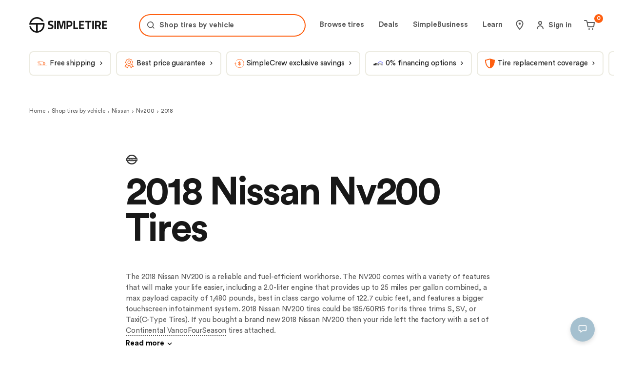

--- FILE ---
content_type: text/html; charset=utf-8
request_url: https://simpletire.com/vehicles/nissan-tires/nv200/2018
body_size: 88789
content:
<!DOCTYPE html><html lang="en-US" data-component="RootLayout"><head><meta charSet="utf-8"/><link rel="preconnect" href="https://images.simpletire.com"/><link rel="preconnect" href="https://dev.visualwebsiteoptimizer.com"/><link href="https://images.simpletire.com" rel="dns-prefetch"/><link href="https://www.googletagmanager.com" rel="dns-prefetch"/><link href="https://maps.googleapis.com" rel="dns-prefetch"/><meta name="viewport" content="width=device-width, initial-scale=1, user-scalable=yes"/><link rel="preload" href="/static/fonts/CircularStd-Book.woff2" as="font" crossorigin=""/><link rel="preload" href="/static/fonts/CircularStd-Bold.woff2" as="font" crossorigin=""/><link rel="preload" as="script" fetchPriority="low" href="/_next/static/chunks/a849adfdc067670b.js"/><script src="/_next/static/chunks/4a0898171cb5614f.js" async=""></script><script src="/_next/static/chunks/1ea72d1be604ca55.js" async=""></script><script src="/_next/static/chunks/e389e09072bd51fe.js" async=""></script><script src="/_next/static/chunks/turbopack-dc9e553da0ba7a52.js" async=""></script><script src="/_next/static/chunks/d96012bcfc98706a.js" async=""></script><script src="/_next/static/chunks/963c71eec1d89c3f.js" async=""></script><script src="/_next/static/chunks/fe807cef2e48e790.js" async=""></script><script src="/_next/static/chunks/8b0560fff6415316.js" async=""></script><script src="/_next/static/chunks/b8af68f5793a4508.js" async=""></script><script src="/_next/static/chunks/6a55ff7b84b4d2fb.js" async=""></script><script src="/_next/static/chunks/2ec533f48b33ab1b.js" async=""></script><script src="/_next/static/chunks/56e7bb1d8eb59473.js" async=""></script><script src="/_next/static/chunks/af0902a2f3c774fd.js" async=""></script><script src="/_next/static/chunks/813d858206e34b8a.js" async=""></script><script src="/_next/static/chunks/b306c581bf3a1ee1.js" async=""></script><script src="/_next/static/chunks/4a03922cd721f6b5.js" async=""></script><script src="/_next/static/chunks/9af183b33cd99ae4.js" async=""></script><script src="/_next/static/chunks/b5178b787f92679e.js" async=""></script><script src="/_next/static/chunks/0b02a5f1e01ec87d.js" async=""></script><script src="/_next/static/chunks/9ed9debd9705b436.js" async=""></script><script src="/_next/static/chunks/3ae76ea4586b8e88.js" async=""></script><script src="/_next/static/chunks/f466a4fe4c202667.js" async=""></script><script src="/_next/static/chunks/1a9defbd691c28c2.js" async=""></script><script src="/_next/static/chunks/80b6ed668cf5c0b4.js" async=""></script><script src="/_next/static/chunks/690595ebb888271f.js" async=""></script><script src="/_next/static/chunks/74a38e12a01bbf31.js" async=""></script><script src="/_next/static/chunks/a2b845348957e844.js" async=""></script><script src="/_next/static/chunks/5da8486380566d44.js" async=""></script><script src="/_next/static/chunks/4769c3039242542d.js" async=""></script><script src="/_next/static/chunks/281f669fc174fbb8.js" async=""></script><script src="/_next/static/chunks/3c0f8bad236c3b5b.js" async=""></script><script src="/_next/static/chunks/f550631de6da65df.js" async=""></script><script src="/_next/static/chunks/48b91d3598d2cce5.js" async=""></script><script src="/_next/static/chunks/751a5ca2d7ee95b7.js" async=""></script><script src="/_next/static/chunks/b053bc997ffc182c.js" async=""></script><script src="/_next/static/chunks/378d67ca0f162d96.js" async=""></script><script src="/_next/static/chunks/0338ece8d33ff7f1.js" async=""></script><script src="/_next/static/chunks/f7985d9b080c62e3.js" async=""></script><script src="/_next/static/chunks/2191824c3df4f5bb.js" async=""></script><script src="/_next/static/chunks/2502d2f6bc79473b.js" async=""></script><script src="/_next/static/chunks/e3e69f6484fd4e6b.js" async=""></script><script src="/_next/static/chunks/7a5d34b2531bdad4.js" async=""></script><script src="/_next/static/chunks/66fff611b468e45a.js" async=""></script><script src="/_next/static/chunks/dc3709fac01a0a5c.js" async=""></script><script src="/_next/static/chunks/b992b912a2f80fc4.js" async=""></script><script src="/_next/static/chunks/f677fef39d4c0238.js" async=""></script><script src="/_next/static/chunks/dd8a678ee474dc92.js" async=""></script><script src="/_next/static/chunks/771f4a2b2138c1b7.js" async=""></script><script src="/_next/static/chunks/c6082b50238c7486.js" async=""></script><link rel="preload" href="https://www.google.com/recaptcha/api.js?render=6Lc7r6wZAAAAAMh5NgS_TwZ8uaKwP_DFvuFjHO3U" as="script"/><link rel="preload" href="https://maps.googleapis.com/maps/api/js?key=AIzaSyBvMeJJOTIcPWeZiaLjnf0bTfo4Se7koFY&amp;loading=async&amp;callback=initGoogleMap&amp;libraries=places" as="script"/><link rel="preload" href="https://cdn.cookielaw.org/consent/01977ecd-aea6-7def-9127-fbe5cb7f37ce-test/OtAutoBlock.js" as="script"/><link rel="preload" href="https://cdn.cookielaw.org/scripttemplates/otSDKStub.js" as="script"/><link rel="preload" href="https://www.googletagmanager.com/gtm.js?id=GTM-K2PNTNG" as="script" crossorigin=""/><link rel="preload" href="/_next/static/chunks/5885d1c75c08df84.js" as="script" fetchPriority="low"/><link rel="preload" href="/_next/static/chunks/ea179976767321de.js" as="script" fetchPriority="low"/><link rel="preload" href="/_next/static/chunks/eb51b197f8a4b37c.js" as="script" fetchPriority="low"/><link rel="preload" href="/_next/static/chunks/effb90510af24e54.js" as="script" fetchPriority="low"/><link rel="preload" href="/_next/static/chunks/723c536004391eab.js" as="script" fetchPriority="low"/><link rel="preload" href="/_next/static/chunks/cc4c2e3580d2fa7e.js" as="script" fetchPriority="low"/><link rel="preload" href="/_next/static/chunks/48663fb96a131da2.js" as="script" fetchPriority="low"/><link rel="preload" href="/_next/static/chunks/2b92905f07fe0cd0.js" as="script" fetchPriority="low"/><link rel="preload" href="/_next/static/chunks/29b5c27029105af0.js" as="script" fetchPriority="low"/><link rel="preload" href="/_next/static/chunks/084af56c644b0149.js" as="script" fetchPriority="low"/><meta name="theme-color" content="#ECEBE1"/><title>Best 2018 Nissan Nv200 Tires &amp; Tire Size | SimpleTire</title><meta name="description" content="Find a tire size that fits your 2018 Nissan Nv200. Enter your trim to get recommended tires that fit your vehicle, compare prices, and make a purchase."/><meta name="application-name" content="SimpleTire"/><link rel="manifest" href="/manifest.webmanifest"/><meta name="robots" content="index, follow, max-image-preview:large"/><link rel="canonical" href="https://simpletire.com/vehicles/nissan-tires/nv200/2018"/><meta name="p:domain_verify" content="d9dac2fd8d4b607872c1b61d6fac137b"/><meta name="chrome" content="nointentdetection"/><meta name="mobile-web-app-capable" content="yes"/><meta name="apple-mobile-web-app-status-bar-style" content="black-translucent"/><meta property="og:title" content="Best 2018 Nissan Nv200 Tires &amp; Tire Size | SimpleTire"/><meta property="og:description" content="Find a tire size that fits your 2018 Nissan Nv200. Enter your trim to get recommended tires that fit your vehicle, compare prices, and make a purchase."/><meta property="og:url" content="https://simpletire.com/vehicles/nissan-tires/nv200/2018"/><meta property="og:site_name" content="SimpleTire"/><meta property="og:image" content="https://images.simpletire.com/image/upload/v1672839114/steer/common/share/simpletire.jpg"/><meta property="og:image:height" content="512"/><meta property="og:image:width" content="1024"/><meta property="og:type" content="website"/><meta name="twitter:card" content="summary_large_image"/><meta name="twitter:site" content="@simpletire"/><meta name="twitter:creator" content="@simpletire"/><meta name="twitter:title" content="Best 2018 Nissan Nv200 Tires &amp; Tire Size | SimpleTire"/><meta name="twitter:description" content="Find a tire size that fits your 2018 Nissan Nv200. Enter your trim to get recommended tires that fit your vehicle, compare prices, and make a purchase."/><meta name="twitter:image" content="https://images.simpletire.com/image/upload/v1672839114/steer/common/share/simpletire.jpg"/><meta name="twitter:image:height" content="512"/><meta name="twitter:image:width" content="1024"/><link rel="icon" href="/favicon.ico" media="(prefers-color-scheme: light)"/><link rel="icon" href="/favicon-dark.png" media="(prefers-color-scheme: dark)"/><link rel="apple-touch-icon" href="/apple-touch-icon.png"/><link rel="icon" href="/favicon.svg" type="image/svg+xml" media="(prefers-color-scheme: light)"/><script src="/_next/static/chunks/a6dad97d9634a72d.js" noModule=""></script><style data-emotion="css-global 1dsdfrx">.rdp{--rdp-cell-size:40px;--rdp-accent-color:#0000ff;--rdp-background-color:rgba(75, 129, 159, 0.1);--rdp-accent-color-dark:#3003e1;--rdp-background-color-dark:#180270;--rdp-outline:2px solid var(--rdp-accent-color);--rdp-outline-selected:3px solid var(--rdp-accent-color);margin:1em;}.rdp-vhidden{box-sizing:border-box;padding:0;margin:0;background:transparent;border:0;-moz-appearance:none;-webkit-appearance:none;-webkit-appearance:none;-moz-appearance:none;-ms-appearance:none;appearance:none;position:absolute!important;top:0;width:1px!important;height:1px!important;padding:0!important;overflow:hidden!important;clip:rect(1px, 1px, 1px, 1px)!important;border:0!important;}.rdp-button_reset{-webkit-appearance:none;-moz-appearance:none;-ms-appearance:none;appearance:none;position:relative;margin:0;padding:0;cursor:default;color:inherit;background:none;font:inherit;-moz-appearance:none;-webkit-appearance:none;}.rdp-button_reset:focus-visible{outline:none;}.rdp-button{border:2px solid transparent;}.rdp-button[disabled]:not(.rdp-day_selected){opacity:0.25;}.rdp-button:not([disabled]){cursor:pointer;}.rdp-button:focus-visible:not([disabled]){color:inherit;background-color:var(--rdp-background-color);}.rdp-button:hover:not([disabled]):not(.rdp-day_selected){background-color:var(--rdp-background-color);}.rdp-months{display:-webkit-box;display:-webkit-flex;display:-ms-flexbox;display:flex;}.rdp-month:first-child{margin-left:0;}.rdp-month:last-child{margin-right:0;}.rdp-table{margin:0;max-width:calc(var(--rdp-cell-size) * 7);border-collapse:collapse;}.rdp-with_weeknumber .rdp-table{max-width:calc(var(--rdp-cell-size) * 8);border-collapse:collapse;}.rdp-caption{display:-webkit-box;display:-webkit-flex;display:-ms-flexbox;display:flex;-webkit-align-items:center;-webkit-box-align:center;-ms-flex-align:center;align-items:center;-webkit-box-pack:justify;-webkit-justify-content:space-between;justify-content:space-between;padding:0;text-align:left;}.rdp-multiple_months .rdp-caption{position:relative;display:block;text-align:center;}.rdp-caption_dropdowns{position:relative;display:-webkit-inline-box;display:-webkit-inline-flex;display:-ms-inline-flexbox;display:inline-flex;}.rdp-caption_label{position:relative;z-index:1;display:-webkit-inline-box;display:-webkit-inline-flex;display:-ms-inline-flexbox;display:inline-flex;-webkit-align-items:center;-webkit-box-align:center;-ms-flex-align:center;align-items:center;margin:0;padding:0 0.25em;white-space:nowrap;color:currentColor;border:0;border:2px solid transparent;font-family:inherit;font-size:17px;font-weight:bold;}.rdp-nav{white-space:nowrap;}.rdp-multiple_months .rdp-caption_start .rdp-nav{position:absolute;top:50%;left:0;-webkit-transform:translateY(-50%);-moz-transform:translateY(-50%);-ms-transform:translateY(-50%);transform:translateY(-50%);}.rdp-multiple_months .rdp-caption_end .rdp-nav{position:absolute;top:50%;right:0;-webkit-transform:translateY(-50%);-moz-transform:translateY(-50%);-ms-transform:translateY(-50%);transform:translateY(-50%);}.rdp-nav_button{display:-webkit-inline-box;display:-webkit-inline-flex;display:-ms-inline-flexbox;display:inline-flex;-webkit-align-items:center;-webkit-box-align:center;-ms-flex-align:center;align-items:center;-webkit-box-pack:center;-ms-flex-pack:center;-webkit-justify-content:center;justify-content:center;width:var(--rdp-cell-size);height:var(--rdp-cell-size);padding:0.25em;border-radius:100%;color:#4B819F!important;}.rdp-dropdown_year,.rdp-dropdown_month{position:relative;display:-webkit-inline-box;display:-webkit-inline-flex;display:-ms-inline-flexbox;display:inline-flex;-webkit-align-items:center;-webkit-box-align:center;-ms-flex-align:center;align-items:center;}.rdp-dropdown{-webkit-appearance:none;-moz-appearance:none;-ms-appearance:none;appearance:none;position:absolute;z-index:2;top:0;bottom:0;left:0;width:100%;margin:0;padding:0;cursor:inherit;opacity:0;border:none;background-color:transparent;font-family:inherit;font-size:inherit;line-height:inherit;}.rdp-dropdown[disabled]{opacity:unset;color:unset;}.rdp-dropdown:focus-visible:not([disabled])+.rdp-caption_label{background-color:var(--rdp-background-color);border:var(--rdp-outline);border-radius:6px;}.rdp-dropdown_icon{margin:0 0 0 5px;}.rdp-head{border:0;}.rdp-head_row,.rdp-row{height:100%;}.rdp-head_cell{vertical-align:middle;text-transform:uppercase;font-size:12px;font-weight:700;text-align:center;height:100%;height:var(--rdp-cell-size);padding:0;}.rdp-tbody{border:0;}.rdp-tfoot{margin:0.5em;}.rdp-cell{width:var(--rdp-cell-size);height:100%;height:var(--rdp-cell-size);padding:0;text-align:center;}.rdp-weeknumber{font-size:15px;}.rdp-weeknumber,.rdp-day{display:-webkit-box;display:-webkit-flex;display:-ms-flexbox;display:flex;overflow:hidden;-webkit-align-items:center;-webkit-box-align:center;-ms-flex-align:center;align-items:center;-webkit-box-pack:center;-ms-flex-pack:center;-webkit-justify-content:center;justify-content:center;box-sizing:border-box;width:var(--rdp-day-width);max-width:var(--rdp-cell-size);height:var(--rdp-cell-size);margin:0;font-size:15px!important;border:2px solid transparent;color:black!important;border-radius:100%;}.rdp-day_today:not(.rdp-day_outside){font-weight:bold;}.rdp-day_selected,.rdp-day_selected:focus-visible,.rdp-day_selected:hover{background-color:none!important;width:40px!important;height:40px!important;background-color:var(--rdp-background-color)!important;border-radius:50%!important;border:2px solid #4B819F!important;font-weight:bold!important;}.rdp-day_selected:focus-visible{outline:var(--rdp-outline);outline-offset:2px;z-index:1;}.rdp-day_selected{background-color:var(--rdp-background-color)!important;}.rdp:not([dir='rtl']) .rdp-day_range_start:not(.rdp-day_range_end){border-top-right-radius:0;border-bottom-right-radius:0;}.rdp:not([dir='rtl']) .rdp-day_range_end:not(.rdp-day_range_start){border-top-left-radius:0;border-bottom-left-radius:0;}.rdp[dir='rtl'] .rdp-day_range_start:not(.rdp-day_range_end){border-top-left-radius:0;border-bottom-left-radius:0;}.rdp[dir='rtl'] .rdp-day_range_end:not(.rdp-day_range_start){border-top-right-radius:0;border-bottom-right-radius:0;}.rdp-day_range_end.rdp-day_range_start{border-radius:100%;}.rdp-day_range_middle{border-radius:0;}@font-face{font-display:swap;font-family:"Circular Std";font-style:normal;font-weight:normal;src:url('/static/fonts/CircularStd-Book.woff2') format('woff2'),url('/static/fonts/CircularStd-Book.woff') format('woff'),url('/static/fonts/CircularStd-Book.ttf') format('truetype');}@font-face{font-display:swap;font-family:"Circular Std";font-style:italic;font-weight:normal;src:url('/static/fonts/CircularStd-BookItalic.woff2') format('woff2'),url('/static/fonts/CircularStd-BookItalic.woff') format('woff'),url('/static/fonts/CircularStd-BookItalic.ttf') format('truetype');}@font-face{font-display:swap;font-family:"Circular Std";font-style:normal;font-weight:bold;src:url('/static/fonts/CircularStd-Bold.woff2') format('woff2'),url('/static/fonts/CircularStd-Bold.woff') format('woff'),url('/static/fonts/CircularStd-Bold.ttf') format('truetype');}@font-face{font-display:swap;font-family:"Circular Std";font-style:italic;font-weight:bold;src:url('/static/fonts/CircularStd-BoldItalic.woff2') format('woff2'),url('/static/fonts/CircularStd-BoldItalic.woff') format('woff'),url('/static/fonts/CircularStd-BoldItalic.ttf') format('truetype');}*,*:after,*:before{box-sizing:inherit;}*:focus{outline:1px dotted #666;}:focus:not(:focus-visible){outline:none;}html,body,div,span,applet,object,iframe,table,caption,tbody,tfoot,thead,tr,th,td,del,dfn,em,font,img,ins,kbd,q,s,samp,small,strike,strong,sub,sup,tt,var,h1,h2,h3,h4,h5,h6,p,blockquote,pre,a,abbr,acronym,address,big,cite,code,dl,dt,dd,ol,ul,li,fieldset,form,label,legend,button,input,textarea{border:0 none;color:inherit;font-family:inherit;font-size:inherit;font-style:inherit;font-weight:inherit;letter-spacing:inherit;line-height:inherit;margin:0;padding:0;vertical-align:baseline;}body{overscroll-behavior-x:none;}html{box-sizing:border-box;font-size:62.5%;-webkit-font-smoothing:antialiased;}a,button{border:0 none;color:inherit;font-family:inherit;font-size:inherit;font-style:inherit;font-weight:inherit;letter-spacing:inherit;line-height:inherit;margin:0;padding:0;vertical-align:inherit;}img{display:block;height:auto;width:100%;}figure{margin:0;}button{background-color:transparent;border:none;border-radius:0;cursor:pointer;}[role='button'],input[type='submit'],input[type='reset'],input[type='button'],button{box-sizing:content-box;}input[type='submit'],input[type='reset'],input[type='button'],button{-webkit-appearance:button;-moz-appearance:button;-ms-appearance:button;appearance:button;background:none;border:0;color:inherit;font:inherit;line-height:normal;overflow:visible;padding:0;-webkit-user-select:none;-moz-user-select:none;-ms-user-select:none;user-select:none;}input:-webkit-autofill,input:-webkit-autofill:hover,input:-webkit-autofill:focus,textarea:-webkit-autofill,textarea:-webkit-autofill:hover,textarea:-webkit-autofill:focus,select:-webkit-autofill,select:-webkit-autofill:hover,select:-webkit-autofill:focus{-webkit-transition:background-color 50000s ease-in-out 0s;transition:background-color 50000s ease-in-out 0s;}strong{font-weight:bold;}em{font-style:italic;}li{list-style-type:none;}a{cursor:pointer;line-height:normal;-webkit-text-decoration:none;text-decoration:none;}#feedbackify #fbya #fbyb .fby-tab,#fby-tab-14912,#fby-tab-16741{display:none!important;}@media (min-width: 976px){#feedbackify #fbya #fbyb .fby-tab,#fby-tab-14912,#fby-tab-16741{display:block!important;}}body #feedbackify #fby-form{position:fixed!important;top:25px!important;}body{font-family:"Circular Std",arial;font-style:normal;font-weight:normal;}.grecaptcha-badge{display:none!important;}@media (prefers-reduced-motion: reduce){*,::before,::after{-webkit-animation-delay:-1ms!important;animation-delay:-1ms!important;-webkit-animation-duration:1ms!important;animation-duration:1ms!important;-webkit-animation-iteration-count:1!important;animation-iteration-count:1!important;background-attachment:initial!important;scroll-behavior:auto!important;transition-duration:0s!important;transition-delay:0s!important;}}.ReactModal__Body--open{overflow:hidden;}@font-face{font-family:swiper-icons;src:url('data:application/font-woff;charset=utf-8;base64, [base64]//wADZ2x5ZgAAAywAAADMAAAD2MHtryVoZWFkAAABbAAAADAAAAA2E2+eoWhoZWEAAAGcAAAAHwAAACQC9gDzaG10eAAAAigAAAAZAAAArgJkABFsb2NhAAAC0AAAAFoAAABaFQAUGG1heHAAAAG8AAAAHwAAACAAcABAbmFtZQAAA/gAAAE5AAACXvFdBwlwb3N0AAAFNAAAAGIAAACE5s74hXjaY2BkYGAAYpf5Hu/j+W2+MnAzMYDAzaX6QjD6/4//Bxj5GA8AuRwMYGkAPywL13jaY2BkYGA88P8Agx4j+/8fQDYfA1AEBWgDAIB2BOoAeNpjYGRgYNBh4GdgYgABEMnIABJzYNADCQAACWgAsQB42mNgYfzCOIGBlYGB0YcxjYGBwR1Kf2WQZGhhYGBiYGVmgAFGBiQQkOaawtDAoMBQxXjg/wEGPcYDDA4wNUA2CCgwsAAAO4EL6gAAeNpj2M0gyAACqxgGNWBkZ2D4/wMA+xkDdgAAAHjaY2BgYGaAYBkGRgYQiAHyGMF8FgYHIM3DwMHABGQrMOgyWDLEM1T9/w8UBfEMgLzE////P/5//f/V/xv+r4eaAAeMbAxwIUYmIMHEgKYAYjUcsDAwsLKxc3BycfPw8jEQA/[base64]/uznmfPFBNODM2K7MTQ45YEAZqGP81AmGGcF3iPqOop0r1SPTaTbVkfUe4HXj97wYE+yNwWYxwWu4v1ugWHgo3S1XdZEVqWM7ET0cfnLGxWfkgR42o2PvWrDMBSFj/IHLaF0zKjRgdiVMwScNRAoWUoH78Y2icB/yIY09An6AH2Bdu/UB+yxopYshQiEvnvu0dURgDt8QeC8PDw7Fpji3fEA4z/PEJ6YOB5hKh4dj3EvXhxPqH/SKUY3rJ7srZ4FZnh1PMAtPhwP6fl2PMJMPDgeQ4rY8YT6Gzao0eAEA409DuggmTnFnOcSCiEiLMgxCiTI6Cq5DZUd3Qmp10vO0LaLTd2cjN4fOumlc7lUYbSQcZFkutRG7g6JKZKy0RmdLY680CDnEJ+UMkpFFe1RN7nxdVpXrC4aTtnaurOnYercZg2YVmLN/d/gczfEimrE/fs/bOuq29Zmn8tloORaXgZgGa78yO9/cnXm2BpaGvq25Dv9S4E9+5SIc9PqupJKhYFSSl47+Qcr1mYNAAAAeNptw0cKwkAAAMDZJA8Q7OUJvkLsPfZ6zFVERPy8qHh2YER+3i/BP83vIBLLySsoKimrqKqpa2hp6+jq6RsYGhmbmJqZSy0sraxtbO3sHRydnEMU4uR6yx7JJXveP7WrDycAAAAAAAH//wACeNpjYGRgYOABYhkgZgJCZgZNBkYGLQZtIJsFLMYAAAw3ALgAeNolizEKgDAQBCchRbC2sFER0YD6qVQiBCv/H9ezGI6Z5XBAw8CBK/m5iQQVauVbXLnOrMZv2oLdKFa8Pjuru2hJzGabmOSLzNMzvutpB3N42mNgZGBg4GKQYzBhYMxJLMlj4GBgAYow/P/PAJJhLM6sSoWKfWCAAwDAjgbRAAB42mNgYGBkAIIbCZo5IPrmUn0hGA0AO8EFTQAA');font-weight:400;font-style:normal;}:root{--swiper-theme-color:#007aff;}:host{position:relative;display:block;margin-left:auto;margin-right:auto;z-index:1;}.swiper{margin-left:auto;margin-right:auto;position:relative;overflow:hidden;overflow:clip;list-style:none;padding:0;z-index:1;display:block;}.swiper-vertical>.swiper-wrapper{-webkit-flex-direction:column;-ms-flex-direction:column;flex-direction:column;}.swiper-wrapper{position:relative;width:100%;height:100%;z-index:1;display:-webkit-box;display:-webkit-flex;display:-ms-flexbox;display:flex;transition-property:transform;transition-timing-function:var(--swiper-wrapper-transition-timing-function,initial);box-sizing:content-box;}.swiper-android .swiper-slide,.swiper-ios .swiper-slide,.swiper-wrapper{-webkit-transform:translate3d(0px,0,0);-moz-transform:translate3d(0px,0,0);-ms-transform:translate3d(0px,0,0);transform:translate3d(0px,0,0);}.swiper-horizontal{touch-action:pan-y;}.swiper-vertical{touch-action:pan-x;}.swiper-slide{-webkit-flex-shrink:0;-ms-flex-negative:0;flex-shrink:0;width:100%;height:100%;position:relative;transition-property:transform;display:block;}.swiper-slide-invisible-blank{visibility:hidden;}.swiper-autoheight,.swiper-autoheight .swiper-slide{height:auto;}.swiper-autoheight .swiper-wrapper{-webkit-align-items:flex-start;-webkit-box-align:flex-start;-ms-flex-align:flex-start;align-items:flex-start;transition-property:transform,height;}.swiper-backface-hidden .swiper-slide{-webkit-transform:translateZ(0);-moz-transform:translateZ(0);-ms-transform:translateZ(0);transform:translateZ(0);-webkit-backface-visibility:hidden;-webkit-backface-visibility:hidden;backface-visibility:hidden;}.swiper-3d.swiper-css-mode .swiper-wrapper{perspective:1200px;}.swiper-3d .swiper-wrapper{transform-style:preserve-3d;}.swiper-3d{perspective:1200px;}.swiper-3d .swiper-cube-shadow,.swiper-3d .swiper-slide{transform-style:preserve-3d;}.swiper-css-mode>.swiper-wrapper{overflow:auto;scrollbar-width:none;-ms-overflow-style:none;}.swiper-css-mode>.swiper-wrapper::-webkit-scrollbar{display:none;}.swiper-css-mode>.swiper-wrapper>.swiper-slide{scroll-snap-align:start start;}.swiper-css-mode.swiper-horizontal>.swiper-wrapper{scroll-snap-type:x mandatory;}.swiper-css-mode.swiper-vertical>.swiper-wrapper{scroll-snap-type:y mandatory;}.swiper-css-mode.swiper-free-mode>.swiper-wrapper{scroll-snap-type:none;}.swiper-css-mode.swiper-free-mode>.swiper-wrapper>.swiper-slide{scroll-snap-align:none;}.swiper-css-mode.swiper-centered>.swiper-wrapper::before{content:'';-webkit-flex-shrink:0;-ms-flex-negative:0;flex-shrink:0;-webkit-order:9999;-ms-flex-order:9999;order:9999;}.swiper-css-mode.swiper-centered>.swiper-wrapper>.swiper-slide{scroll-snap-align:center center;scroll-snap-stop:always;}.swiper-css-mode.swiper-centered.swiper-horizontal>.swiper-wrapper>.swiper-slide:first-child{-webkit-margin-start:var(--swiper-centered-offset-before);margin-inline-start:var(--swiper-centered-offset-before);}.swiper-css-mode.swiper-centered.swiper-horizontal>.swiper-wrapper::before{height:100%;min-height:1px;width:var(--swiper-centered-offset-after);}.swiper-css-mode.swiper-centered.swiper-vertical>.swiper-wrapper>.swiper-slide:first-child{margin-block-start:var(--swiper-centered-offset-before);}.swiper-css-mode.swiper-centered.swiper-vertical>.swiper-wrapper::before{width:100%;min-width:1px;height:var(--swiper-centered-offset-after);}.swiper-3d .swiper-slide-shadow,.swiper-3d .swiper-slide-shadow-bottom,.swiper-3d .swiper-slide-shadow-left,.swiper-3d .swiper-slide-shadow-right,.swiper-3d .swiper-slide-shadow-top{position:absolute;left:0;top:0;width:100%;height:100%;pointer-events:none;z-index:10;}.swiper-3d .swiper-slide-shadow{background:rgba(0,0,0,.15);}.swiper-3d .swiper-slide-shadow-left{background-image:linear-gradient(to left,rgba(0,0,0,.5),rgba(0,0,0,0));}.swiper-3d .swiper-slide-shadow-right{background-image:linear-gradient(to right,rgba(0,0,0,.5),rgba(0,0,0,0));}.swiper-3d .swiper-slide-shadow-top{background-image:linear-gradient(to top,rgba(0,0,0,.5),rgba(0,0,0,0));}.swiper-3d .swiper-slide-shadow-bottom{background-image:linear-gradient(to bottom,rgba(0,0,0,.5),rgba(0,0,0,0));}.swiper-lazy-preloader{width:42px;height:42px;position:absolute;left:50%;top:50%;margin-left:-21px;margin-top:-21px;z-index:10;transform-origin:50%;box-sizing:border-box;border:4px solid var(--swiper-preloader-color,var(--swiper-theme-color));border-radius:50%;border-top-color:transparent;}.swiper-watch-progress .swiper-slide-visible .swiper-lazy-preloader,.swiper:not(.swiper-watch-progress) .swiper-lazy-preloader{-webkit-animation:swiper-preloader-spin 1s infinite linear;animation:swiper-preloader-spin 1s infinite linear;}.swiper-lazy-preloader-white{--swiper-preloader-color:#fff;}.swiper-lazy-preloader-black{--swiper-preloader-color:#000;}@-webkit-keyframes swiper-preloader-spin{0%{-webkit-transform:rotate(0deg);-moz-transform:rotate(0deg);-ms-transform:rotate(0deg);transform:rotate(0deg);}100%{-webkit-transform:rotate(360deg);-moz-transform:rotate(360deg);-ms-transform:rotate(360deg);transform:rotate(360deg);}}@keyframes swiper-preloader-spin{0%{-webkit-transform:rotate(0deg);-moz-transform:rotate(0deg);-ms-transform:rotate(0deg);transform:rotate(0deg);}100%{-webkit-transform:rotate(360deg);-moz-transform:rotate(360deg);-ms-transform:rotate(360deg);transform:rotate(360deg);}}.swiper-virtual .swiper-slide{-webkit-backface-visibility:hidden;-webkit-transform:translateZ(0);-moz-transform:translateZ(0);-ms-transform:translateZ(0);transform:translateZ(0);}.swiper-virtual.swiper-css-mode .swiper-wrapper::after{content:'';position:absolute;left:0;top:0;pointer-events:none;}.swiper-virtual.swiper-css-mode.swiper-horizontal .swiper-wrapper::after{height:1px;width:var(--swiper-virtual-size);}.swiper-virtual.swiper-css-mode.swiper-vertical .swiper-wrapper::after{width:1px;height:var(--swiper-virtual-size);}:root{--swiper-navigation-size:44px;}.swiper-button-next,.swiper-button-prev{position:absolute;top:var(--swiper-navigation-top-offset,50%);width:calc(var(--swiper-navigation-size)/ 44 * 27);height:var(--swiper-navigation-size);margin-top:calc(0px - (var(--swiper-navigation-size)/ 2));z-index:10;cursor:pointer;display:-webkit-box;display:-webkit-flex;display:-ms-flexbox;display:flex;-webkit-align-items:center;-webkit-box-align:center;-ms-flex-align:center;align-items:center;-webkit-box-pack:center;-ms-flex-pack:center;-webkit-justify-content:center;justify-content:center;color:var(--swiper-navigation-color,var(--swiper-theme-color));}.swiper-button-next.swiper-button-disabled,.swiper-button-prev.swiper-button-disabled{opacity:.35;cursor:auto;pointer-events:none;}.swiper-button-next.swiper-button-hidden,.swiper-button-prev.swiper-button-hidden{opacity:0;cursor:auto;pointer-events:none;}.swiper-navigation-disabled .swiper-button-next,.swiper-navigation-disabled .swiper-button-prev{display:none!important;}.swiper-button-next svg,.swiper-button-prev svg{width:100%;height:100%;object-fit:contain;transform-origin:center;}.swiper-rtl .swiper-button-next svg,.swiper-rtl .swiper-button-prev svg{-webkit-transform:rotate(180deg);-moz-transform:rotate(180deg);-ms-transform:rotate(180deg);transform:rotate(180deg);}.swiper-button-prev,.swiper-rtl .swiper-button-next{left:var(--swiper-navigation-sides-offset,10px);right:auto;}.swiper-button-next,.swiper-rtl .swiper-button-prev{right:var(--swiper-navigation-sides-offset,10px);left:auto;}.swiper-button-lock{display:none;}.swiper-button-next:after,.swiper-button-prev:after{font-family:swiper-icons;font-size:var(--swiper-navigation-size);text-transform:none!important;letter-spacing:0;font-variant:initial;line-height:1;}.swiper-button-prev:after,.swiper-rtl .swiper-button-next:after{content:'prev';}.swiper-button-next,.swiper-rtl .swiper-button-prev{right:var(--swiper-navigation-sides-offset,10px);left:auto;}.swiper-button-next:after,.swiper-rtl .swiper-button-prev:after{content:'next';}.swiper-pagination{position:absolute;text-align:center;-webkit-transition:.3s opacity;transition:.3s opacity;-webkit-transform:translate3d(0,0,0);-moz-transform:translate3d(0,0,0);-ms-transform:translate3d(0,0,0);transform:translate3d(0,0,0);z-index:10;}.swiper-pagination.swiper-pagination-hidden{opacity:0;}.swiper-pagination-disabled>.swiper-pagination,.swiper-pagination.swiper-pagination-disabled{display:none!important;}.swiper-horizontal>.swiper-pagination-bullets,.swiper-pagination-bullets.swiper-pagination-horizontal,.swiper-pagination-custom,.swiper-pagination-fraction{bottom:var(--swiper-pagination-bottom,8px);top:var(--swiper-pagination-top,auto);left:0;width:100%;}.swiper-pagination-bullets-dynamic{overflow:hidden;font-size:0;}.swiper-pagination-bullets-dynamic .swiper-pagination-bullet{-webkit-transform:scale(.33);-moz-transform:scale(.33);-ms-transform:scale(.33);transform:scale(.33);position:relative;}.swiper-pagination-bullets-dynamic .swiper-pagination-bullet-active{-webkit-transform:scale(1);-moz-transform:scale(1);-ms-transform:scale(1);transform:scale(1);}.swiper-pagination-bullets-dynamic .swiper-pagination-bullet-active-main{-webkit-transform:scale(1);-moz-transform:scale(1);-ms-transform:scale(1);transform:scale(1);}.swiper-pagination-bullets-dynamic .swiper-pagination-bullet-active-prev{-webkit-transform:scale(.66);-moz-transform:scale(.66);-ms-transform:scale(.66);transform:scale(.66);}.swiper-pagination-bullets-dynamic .swiper-pagination-bullet-active-prev-prev{-webkit-transform:scale(.33);-moz-transform:scale(.33);-ms-transform:scale(.33);transform:scale(.33);}.swiper-pagination-bullets-dynamic .swiper-pagination-bullet-active-next{-webkit-transform:scale(.66);-moz-transform:scale(.66);-ms-transform:scale(.66);transform:scale(.66);}.swiper-pagination-bullets-dynamic .swiper-pagination-bullet-active-next-next{-webkit-transform:scale(.33);-moz-transform:scale(.33);-ms-transform:scale(.33);transform:scale(.33);}.swiper-pagination-bullet{width:var(--swiper-pagination-bullet-width,var(--swiper-pagination-bullet-size,8px));height:var(--swiper-pagination-bullet-height,var(--swiper-pagination-bullet-size,8px));display:inline-block;border-radius:var(--swiper-pagination-bullet-border-radius,50%);background:var(--swiper-pagination-bullet-inactive-color,#000);opacity:var(--swiper-pagination-bullet-inactive-opacity, .2);}button.swiper-pagination-bullet{border:none;margin:0;padding:0;box-shadow:none;-webkit-appearance:none;-webkit-appearance:none;-moz-appearance:none;-ms-appearance:none;appearance:none;}.swiper-pagination-clickable .swiper-pagination-bullet{cursor:pointer;}.swiper-pagination-bullet:only-child{display:none!important;}.swiper-pagination-bullet-active{opacity:var(--swiper-pagination-bullet-opacity, 1);background:var(--swiper-pagination-color,var(--swiper-theme-color));}.swiper-pagination-vertical.swiper-pagination-bullets,.swiper-vertical>.swiper-pagination-bullets{right:var(--swiper-pagination-right,8px);left:var(--swiper-pagination-left,auto);top:50%;-webkit-transform:translate3d(0px,-50%,0);-moz-transform:translate3d(0px,-50%,0);-ms-transform:translate3d(0px,-50%,0);transform:translate3d(0px,-50%,0);}.swiper-pagination-vertical.swiper-pagination-bullets .swiper-pagination-bullet,.swiper-vertical>.swiper-pagination-bullets .swiper-pagination-bullet{margin:var(--swiper-pagination-bullet-vertical-gap,6px) 0;display:block;}.swiper-pagination-vertical.swiper-pagination-bullets.swiper-pagination-bullets-dynamic,.swiper-vertical>.swiper-pagination-bullets.swiper-pagination-bullets-dynamic{top:50%;-webkit-transform:translateY(-50%);-moz-transform:translateY(-50%);-ms-transform:translateY(-50%);transform:translateY(-50%);width:8px;}.swiper-pagination-vertical.swiper-pagination-bullets.swiper-pagination-bullets-dynamic .swiper-pagination-bullet,.swiper-vertical>.swiper-pagination-bullets.swiper-pagination-bullets-dynamic .swiper-pagination-bullet{display:inline-block;-webkit-transition:.2s -webkit-transform,.2s top;transition:.2s transform,.2s top;}.swiper-horizontal>.swiper-pagination-bullets .swiper-pagination-bullet,.swiper-pagination-horizontal.swiper-pagination-bullets .swiper-pagination-bullet{margin:0 var(--swiper-pagination-bullet-horizontal-gap,4px);}.swiper-horizontal>.swiper-pagination-bullets.swiper-pagination-bullets-dynamic,.swiper-pagination-horizontal.swiper-pagination-bullets.swiper-pagination-bullets-dynamic{left:50%;-webkit-transform:translateX(-50%);-moz-transform:translateX(-50%);-ms-transform:translateX(-50%);transform:translateX(-50%);white-space:nowrap;}.swiper-horizontal>.swiper-pagination-bullets.swiper-pagination-bullets-dynamic .swiper-pagination-bullet,.swiper-pagination-horizontal.swiper-pagination-bullets.swiper-pagination-bullets-dynamic .swiper-pagination-bullet{-webkit-transition:.2s -webkit-transform,.2s left;transition:.2s transform,.2s left;}.swiper-horizontal.swiper-rtl>.swiper-pagination-bullets-dynamic .swiper-pagination-bullet{-webkit-transition:.2s -webkit-transform,.2s right;transition:.2s transform,.2s right;}.swiper-pagination-fraction{color:var(--swiper-pagination-fraction-color,inherit);}.swiper-pagination-progressbar{background:var(--swiper-pagination-progressbar-bg-color,rgba(0,0,0,.25));position:absolute;}.swiper-pagination-progressbar .swiper-pagination-progressbar-fill{background:var(--swiper-pagination-color,var(--swiper-theme-color));position:absolute;left:0;top:0;width:100%;height:100%;-webkit-transform:scale(0);-moz-transform:scale(0);-ms-transform:scale(0);transform:scale(0);transform-origin:left top;}.swiper-rtl .swiper-pagination-progressbar .swiper-pagination-progressbar-fill{transform-origin:right top;}.swiper-horizontal>.swiper-pagination-progressbar,.swiper-pagination-progressbar.swiper-pagination-horizontal,.swiper-pagination-progressbar.swiper-pagination-vertical.swiper-pagination-progressbar-opposite,.swiper-vertical>.swiper-pagination-progressbar.swiper-pagination-progressbar-opposite{width:100%;height:var(--swiper-pagination-progressbar-size,4px);left:0;top:0;}.swiper-horizontal>.swiper-pagination-progressbar.swiper-pagination-progressbar-opposite,.swiper-pagination-progressbar.swiper-pagination-horizontal.swiper-pagination-progressbar-opposite,.swiper-pagination-progressbar.swiper-pagination-vertical,.swiper-vertical>.swiper-pagination-progressbar{width:var(--swiper-pagination-progressbar-size,4px);height:100%;left:0;top:0;}.swiper-pagination-lock{display:none;}.swiper-scrollbar{border-radius:var(--swiper-scrollbar-border-radius,10px);position:relative;-ms-touch-action:none;background:var(--swiper-scrollbar-bg-color,rgba(0,0,0,.1));}.swiper-scrollbar-disabled>.swiper-scrollbar,.swiper-scrollbar.swiper-scrollbar-disabled{display:none!important;}.swiper-horizontal>.swiper-scrollbar,.swiper-scrollbar.swiper-scrollbar-horizontal{position:absolute;left:var(--swiper-scrollbar-sides-offset,1%);bottom:var(--swiper-scrollbar-bottom,4px);top:var(--swiper-scrollbar-top,auto);z-index:50;height:var(--swiper-scrollbar-size,4px);width:calc(100% - 2 * var(--swiper-scrollbar-sides-offset,1%));}.swiper-scrollbar.swiper-scrollbar-vertical,.swiper-vertical>.swiper-scrollbar{position:absolute;left:var(--swiper-scrollbar-left,auto);right:var(--swiper-scrollbar-right,4px);top:var(--swiper-scrollbar-sides-offset,1%);z-index:50;width:var(--swiper-scrollbar-size,4px);height:calc(100% - 2 * var(--swiper-scrollbar-sides-offset,1%));}.swiper-scrollbar-drag{height:100%;width:100%;position:relative;background:var(--swiper-scrollbar-drag-bg-color,rgba(0,0,0,.5));border-radius:var(--swiper-scrollbar-border-radius,10px);left:0;top:0;}.swiper-scrollbar-cursor-drag{cursor:move;}.swiper-scrollbar-lock{display:none;}.swiper-zoom-container{width:100%;height:100%;display:-webkit-box;display:-webkit-flex;display:-ms-flexbox;display:flex;-webkit-box-pack:center;-ms-flex-pack:center;-webkit-justify-content:center;justify-content:center;-webkit-align-items:center;-webkit-box-align:center;-ms-flex-align:center;align-items:center;text-align:center;}.swiper-zoom-container>canvas,.swiper-zoom-container>img,.swiper-zoom-container>svg{max-width:100%;max-height:100%;object-fit:contain;}.swiper-slide-zoomed{cursor:move;touch-action:none;}.swiper .swiper-notification{position:absolute;left:0;top:0;pointer-events:none;opacity:0;z-index:-1000;}.swiper-free-mode>.swiper-wrapper{transition-timing-function:ease-out;margin:0 auto;}.swiper-grid>.swiper-wrapper{-webkit-box-flex-wrap:wrap;-webkit-flex-wrap:wrap;-ms-flex-wrap:wrap;flex-wrap:wrap;}.swiper-grid-column>.swiper-wrapper{-webkit-box-flex-wrap:wrap;-webkit-flex-wrap:wrap;-ms-flex-wrap:wrap;flex-wrap:wrap;-webkit-flex-direction:column;-ms-flex-direction:column;flex-direction:column;}.swiper-fade.swiper-free-mode .swiper-slide{transition-timing-function:ease-out;}.swiper-fade .swiper-slide{pointer-events:none;transition-property:opacity;}.swiper-fade .swiper-slide .swiper-slide{pointer-events:none;}.swiper-fade .swiper-slide-active,.swiper-fade .swiper-slide-active .swiper-slide-active{pointer-events:auto;}.swiper-cube{overflow:visible;}.swiper-cube .swiper-slide{pointer-events:none;-webkit-backface-visibility:hidden;-webkit-backface-visibility:hidden;backface-visibility:hidden;z-index:1;visibility:hidden;transform-origin:0 0;width:100%;height:100%;}.swiper-cube .swiper-slide .swiper-slide{pointer-events:none;}.swiper-cube.swiper-rtl .swiper-slide{transform-origin:100% 0;}.swiper-cube .swiper-slide-active,.swiper-cube .swiper-slide-active .swiper-slide-active{pointer-events:auto;}.swiper-cube .swiper-slide-active,.swiper-cube .swiper-slide-next,.swiper-cube .swiper-slide-prev{pointer-events:auto;visibility:visible;}.swiper-cube .swiper-cube-shadow{position:absolute;left:0;bottom:0px;width:100%;height:100%;opacity:.6;z-index:0;}.swiper-cube .swiper-cube-shadow:before{content:'';background:#000;position:absolute;left:0;top:0;bottom:0;right:0;-webkit-filter:blur(50px);filter:blur(50px);}.swiper-cube .swiper-slide-next+.swiper-slide{pointer-events:auto;visibility:visible;}.swiper-cube .swiper-slide-shadow-cube.swiper-slide-shadow-bottom,.swiper-cube .swiper-slide-shadow-cube.swiper-slide-shadow-left,.swiper-cube .swiper-slide-shadow-cube.swiper-slide-shadow-right,.swiper-cube .swiper-slide-shadow-cube.swiper-slide-shadow-top{z-index:0;-webkit-backface-visibility:hidden;-webkit-backface-visibility:hidden;backface-visibility:hidden;}.swiper-flip{overflow:visible;}.swiper-flip .swiper-slide{pointer-events:none;-webkit-backface-visibility:hidden;-webkit-backface-visibility:hidden;backface-visibility:hidden;z-index:1;}.swiper-flip .swiper-slide .swiper-slide{pointer-events:none;}.swiper-flip .swiper-slide-active,.swiper-flip .swiper-slide-active .swiper-slide-active{pointer-events:auto;}.swiper-flip .swiper-slide-shadow-flip.swiper-slide-shadow-bottom,.swiper-flip .swiper-slide-shadow-flip.swiper-slide-shadow-left,.swiper-flip .swiper-slide-shadow-flip.swiper-slide-shadow-right,.swiper-flip .swiper-slide-shadow-flip.swiper-slide-shadow-top{z-index:0;-webkit-backface-visibility:hidden;-webkit-backface-visibility:hidden;backface-visibility:hidden;}.swiper-creative .swiper-slide{-webkit-backface-visibility:hidden;-webkit-backface-visibility:hidden;backface-visibility:hidden;overflow:hidden;transition-property:transform,opacity,height;}.swiper-cards{overflow:visible;}.swiper-cards .swiper-slide{transform-origin:center bottom;-webkit-backface-visibility:hidden;-webkit-backface-visibility:hidden;backface-visibility:hidden;overflow:hidden;}.swiper-slide{touch-action:pan-y;}</style><style data-emotion="css-global animation-fkrb8s">@-webkit-keyframes animation-fkrb8s{0%,30%{opacity:1;-webkit-transform:translate3d(0, 0, 0);-moz-transform:translate3d(0, 0, 0);-ms-transform:translate3d(0, 0, 0);transform:translate3d(0, 0, 0);}32%{opacity:0;}34%,63%{opacity:1;-webkit-transform:translate3d(0, 100%, 0);-moz-transform:translate3d(0, 100%, 0);-ms-transform:translate3d(0, 100%, 0);transform:translate3d(0, 100%, 0);}65%{opacity:0;}67%,96%{opacity:1;-webkit-transform:translate3d(0, 200%, 0);-moz-transform:translate3d(0, 200%, 0);-ms-transform:translate3d(0, 200%, 0);transform:translate3d(0, 200%, 0);}98%{opacity:0;}100%{opacity:1;-webkit-transform:translate3d(0, 300%, 0);-moz-transform:translate3d(0, 300%, 0);-ms-transform:translate3d(0, 300%, 0);transform:translate3d(0, 300%, 0);}}@keyframes animation-fkrb8s{0%,30%{opacity:1;-webkit-transform:translate3d(0, 0, 0);-moz-transform:translate3d(0, 0, 0);-ms-transform:translate3d(0, 0, 0);transform:translate3d(0, 0, 0);}32%{opacity:0;}34%,63%{opacity:1;-webkit-transform:translate3d(0, 100%, 0);-moz-transform:translate3d(0, 100%, 0);-ms-transform:translate3d(0, 100%, 0);transform:translate3d(0, 100%, 0);}65%{opacity:0;}67%,96%{opacity:1;-webkit-transform:translate3d(0, 200%, 0);-moz-transform:translate3d(0, 200%, 0);-ms-transform:translate3d(0, 200%, 0);transform:translate3d(0, 200%, 0);}98%{opacity:0;}100%{opacity:1;-webkit-transform:translate3d(0, 300%, 0);-moz-transform:translate3d(0, 300%, 0);-ms-transform:translate3d(0, 300%, 0);transform:translate3d(0, 300%, 0);}}</style><style data-emotion="css-global animation-f1cmpm">@-webkit-keyframes animation-f1cmpm{0%{opacity:1;}100%{opacity:0;}}@keyframes animation-f1cmpm{0%{opacity:1;}100%{opacity:0;}}</style><style data-emotion="css-global animation-18kv8en">@-webkit-keyframes animation-18kv8en{0%{-webkit-transform:rotate(0deg);-moz-transform:rotate(0deg);-ms-transform:rotate(0deg);transform:rotate(0deg);}100%{-webkit-transform:rotate(152.6deg);-moz-transform:rotate(152.6deg);-ms-transform:rotate(152.6deg);transform:rotate(152.6deg);}}@keyframes animation-18kv8en{0%{-webkit-transform:rotate(0deg);-moz-transform:rotate(0deg);-ms-transform:rotate(0deg);transform:rotate(0deg);}100%{-webkit-transform:rotate(152.6deg);-moz-transform:rotate(152.6deg);-ms-transform:rotate(152.6deg);transform:rotate(152.6deg);}}</style><style data-emotion="css-global animation-1fw0v1g">@-webkit-keyframes animation-1fw0v1g{0%{background-image:conic-gradient(from -90deg at 50% 100%,#FE5F10 0deg,transparent 0);}100%{background-image:conic-gradient(from -90deg at 50% 100%,#FE5F10 0,#FE5F10 147.6deg,transparent 0);}}@keyframes animation-1fw0v1g{0%{background-image:conic-gradient(from -90deg at 50% 100%,#FE5F10 0deg,transparent 0);}100%{background-image:conic-gradient(from -90deg at 50% 100%,#FE5F10 0,#FE5F10 147.6deg,transparent 0);}}</style><style data-emotion="css-global animation-16zlwo8">@-webkit-keyframes animation-16zlwo8{0%{opacity:1;}50%{opacity:1;}100%{opacity:0;-webkit-transform:translate3D(20px, 0, 0);-moz-transform:translate3D(20px, 0, 0);-ms-transform:translate3D(20px, 0, 0);transform:translate3D(20px, 0, 0);}}@keyframes animation-16zlwo8{0%{opacity:1;}50%{opacity:1;}100%{opacity:0;-webkit-transform:translate3D(20px, 0, 0);-moz-transform:translate3D(20px, 0, 0);-ms-transform:translate3D(20px, 0, 0);transform:translate3D(20px, 0, 0);}}</style><style data-emotion="css-global animation-1r0u2uq">@-webkit-keyframes animation-1r0u2uq{0%{opacity:1;-webkit-transform:translate3D(0);-moz-transform:translate3D(0);-ms-transform:translate3D(0);transform:translate3D(0);}50%{opacity:1;}100%{opacity:0;-webkit-transform:translate3D(0, 100%, 0);-moz-transform:translate3D(0, 100%, 0);-ms-transform:translate3D(0, 100%, 0);transform:translate3D(0, 100%, 0);}}@keyframes animation-1r0u2uq{0%{opacity:1;-webkit-transform:translate3D(0);-moz-transform:translate3D(0);-ms-transform:translate3D(0);transform:translate3D(0);}50%{opacity:1;}100%{opacity:0;-webkit-transform:translate3D(0, 100%, 0);-moz-transform:translate3D(0, 100%, 0);-ms-transform:translate3D(0, 100%, 0);transform:translate3D(0, 100%, 0);}}</style><style data-emotion="css-global animation-153ywe1">@-webkit-keyframes animation-153ywe1{0%{-webkit-transform:rotate(0deg);-moz-transform:rotate(0deg);-ms-transform:rotate(0deg);transform:rotate(0deg);}100%{-webkit-transform:rotate(159.8deg);-moz-transform:rotate(159.8deg);-ms-transform:rotate(159.8deg);transform:rotate(159.8deg);}}@keyframes animation-153ywe1{0%{-webkit-transform:rotate(0deg);-moz-transform:rotate(0deg);-ms-transform:rotate(0deg);transform:rotate(0deg);}100%{-webkit-transform:rotate(159.8deg);-moz-transform:rotate(159.8deg);-ms-transform:rotate(159.8deg);transform:rotate(159.8deg);}}</style><style data-emotion="css-global animation-v07cy">@-webkit-keyframes animation-v07cy{0%{background-image:conic-gradient(from -90deg at 50% 100%,#FE5F10 0deg,transparent 0);}100%{background-image:conic-gradient(from -90deg at 50% 100%,#FE5F10 0,#FE5F10 154.8deg,transparent 0);}}@keyframes animation-v07cy{0%{background-image:conic-gradient(from -90deg at 50% 100%,#FE5F10 0deg,transparent 0);}100%{background-image:conic-gradient(from -90deg at 50% 100%,#FE5F10 0,#FE5F10 154.8deg,transparent 0);}}</style><style data-emotion="css-global animation-ear3aa">@-webkit-keyframes animation-ear3aa{0%{-webkit-transform:rotate(0deg);-moz-transform:rotate(0deg);-ms-transform:rotate(0deg);transform:rotate(0deg);}100%{-webkit-transform:rotate(158deg);-moz-transform:rotate(158deg);-ms-transform:rotate(158deg);transform:rotate(158deg);}}@keyframes animation-ear3aa{0%{-webkit-transform:rotate(0deg);-moz-transform:rotate(0deg);-ms-transform:rotate(0deg);transform:rotate(0deg);}100%{-webkit-transform:rotate(158deg);-moz-transform:rotate(158deg);-ms-transform:rotate(158deg);transform:rotate(158deg);}}</style><style data-emotion="css-global animation-107oc52">@-webkit-keyframes animation-107oc52{0%{background-image:conic-gradient(from -90deg at 50% 100%,#FE5F10 0deg,transparent 0);}100%{background-image:conic-gradient(from -90deg at 50% 100%,#FE5F10 0,#FE5F10 153deg,transparent 0);}}@keyframes animation-107oc52{0%{background-image:conic-gradient(from -90deg at 50% 100%,#FE5F10 0deg,transparent 0);}100%{background-image:conic-gradient(from -90deg at 50% 100%,#FE5F10 0,#FE5F10 153deg,transparent 0);}}</style><style data-emotion="css-global animation-1as363t">@-webkit-keyframes animation-1as363t{0%{-webkit-transform:rotate(0deg);-moz-transform:rotate(0deg);-ms-transform:rotate(0deg);transform:rotate(0deg);}100%{-webkit-transform:rotate(168.79999999999998deg);-moz-transform:rotate(168.79999999999998deg);-ms-transform:rotate(168.79999999999998deg);transform:rotate(168.79999999999998deg);}}@keyframes animation-1as363t{0%{-webkit-transform:rotate(0deg);-moz-transform:rotate(0deg);-ms-transform:rotate(0deg);transform:rotate(0deg);}100%{-webkit-transform:rotate(168.79999999999998deg);-moz-transform:rotate(168.79999999999998deg);-ms-transform:rotate(168.79999999999998deg);transform:rotate(168.79999999999998deg);}}</style><style data-emotion="css-global animation-1qx0auz">@-webkit-keyframes animation-1qx0auz{0%{background-image:conic-gradient(from -90deg at 50% 100%,#FE5F10 0deg,transparent 0);}100%{background-image:conic-gradient(from -90deg at 50% 100%,#FE5F10 0,#FE5F10 163.79999999999998deg,transparent 0);}}@keyframes animation-1qx0auz{0%{background-image:conic-gradient(from -90deg at 50% 100%,#FE5F10 0deg,transparent 0);}100%{background-image:conic-gradient(from -90deg at 50% 100%,#FE5F10 0,#FE5F10 163.79999999999998deg,transparent 0);}}</style><style data-emotion="css-global animation-1ke0dg5">@-webkit-keyframes animation-1ke0dg5{0%{-webkit-transform:rotate(0deg);-moz-transform:rotate(0deg);-ms-transform:rotate(0deg);transform:rotate(0deg);}100%{-webkit-transform:rotate(156.20000000000002deg);-moz-transform:rotate(156.20000000000002deg);-ms-transform:rotate(156.20000000000002deg);transform:rotate(156.20000000000002deg);}}@keyframes animation-1ke0dg5{0%{-webkit-transform:rotate(0deg);-moz-transform:rotate(0deg);-ms-transform:rotate(0deg);transform:rotate(0deg);}100%{-webkit-transform:rotate(156.20000000000002deg);-moz-transform:rotate(156.20000000000002deg);-ms-transform:rotate(156.20000000000002deg);transform:rotate(156.20000000000002deg);}}</style><style data-emotion="css-global animation-1c37c2h">@-webkit-keyframes animation-1c37c2h{0%{background-image:conic-gradient(from -90deg at 50% 100%,#FE5F10 0deg,transparent 0);}100%{background-image:conic-gradient(from -90deg at 50% 100%,#FE5F10 0,#FE5F10 151.20000000000002deg,transparent 0);}}@keyframes animation-1c37c2h{0%{background-image:conic-gradient(from -90deg at 50% 100%,#FE5F10 0deg,transparent 0);}100%{background-image:conic-gradient(from -90deg at 50% 100%,#FE5F10 0,#FE5F10 151.20000000000002deg,transparent 0);}}</style><style data-emotion="css-global animation-1f86zd5">@-webkit-keyframes animation-1f86zd5{0%{-webkit-transform:rotate(0deg);-moz-transform:rotate(0deg);-ms-transform:rotate(0deg);transform:rotate(0deg);}100%{-webkit-transform:rotate(150.79999999999998deg);-moz-transform:rotate(150.79999999999998deg);-ms-transform:rotate(150.79999999999998deg);transform:rotate(150.79999999999998deg);}}@keyframes animation-1f86zd5{0%{-webkit-transform:rotate(0deg);-moz-transform:rotate(0deg);-ms-transform:rotate(0deg);transform:rotate(0deg);}100%{-webkit-transform:rotate(150.79999999999998deg);-moz-transform:rotate(150.79999999999998deg);-ms-transform:rotate(150.79999999999998deg);transform:rotate(150.79999999999998deg);}}</style><style data-emotion="css-global animation-1dk0l82">@-webkit-keyframes animation-1dk0l82{0%{background-image:conic-gradient(from -90deg at 50% 100%,#FE5F10 0deg,transparent 0);}100%{background-image:conic-gradient(from -90deg at 50% 100%,#FE5F10 0,#FE5F10 145.79999999999998deg,transparent 0);}}@keyframes animation-1dk0l82{0%{background-image:conic-gradient(from -90deg at 50% 100%,#FE5F10 0deg,transparent 0);}100%{background-image:conic-gradient(from -90deg at 50% 100%,#FE5F10 0,#FE5F10 145.79999999999998deg,transparent 0);}}</style><style data-emotion="css-global animation-12dhzpq">@-webkit-keyframes animation-12dhzpq{0%{-webkit-transform:rotate(0deg);-moz-transform:rotate(0deg);-ms-transform:rotate(0deg);transform:rotate(0deg);}100%{-webkit-transform:rotate(147.20000000000002deg);-moz-transform:rotate(147.20000000000002deg);-ms-transform:rotate(147.20000000000002deg);transform:rotate(147.20000000000002deg);}}@keyframes animation-12dhzpq{0%{-webkit-transform:rotate(0deg);-moz-transform:rotate(0deg);-ms-transform:rotate(0deg);transform:rotate(0deg);}100%{-webkit-transform:rotate(147.20000000000002deg);-moz-transform:rotate(147.20000000000002deg);-ms-transform:rotate(147.20000000000002deg);transform:rotate(147.20000000000002deg);}}</style><style data-emotion="css-global animation-k0r0ww">@-webkit-keyframes animation-k0r0ww{0%{background-image:conic-gradient(from -90deg at 50% 100%,#FE5F10 0deg,transparent 0);}100%{background-image:conic-gradient(from -90deg at 50% 100%,#FE5F10 0,#FE5F10 142.20000000000002deg,transparent 0);}}@keyframes animation-k0r0ww{0%{background-image:conic-gradient(from -90deg at 50% 100%,#FE5F10 0deg,transparent 0);}100%{background-image:conic-gradient(from -90deg at 50% 100%,#FE5F10 0,#FE5F10 142.20000000000002deg,transparent 0);}}</style><style data-emotion="css-global animation-1fn9io9">@-webkit-keyframes animation-1fn9io9{0%{-webkit-transform:rotate(0deg);-moz-transform:rotate(0deg);-ms-transform:rotate(0deg);transform:rotate(0deg);}100%{-webkit-transform:rotate(161.59999999999997deg);-moz-transform:rotate(161.59999999999997deg);-ms-transform:rotate(161.59999999999997deg);transform:rotate(161.59999999999997deg);}}@keyframes animation-1fn9io9{0%{-webkit-transform:rotate(0deg);-moz-transform:rotate(0deg);-ms-transform:rotate(0deg);transform:rotate(0deg);}100%{-webkit-transform:rotate(161.59999999999997deg);-moz-transform:rotate(161.59999999999997deg);-ms-transform:rotate(161.59999999999997deg);transform:rotate(161.59999999999997deg);}}</style><style data-emotion="css-global animation-xnh1ib">@-webkit-keyframes animation-xnh1ib{0%{background-image:conic-gradient(from -90deg at 50% 100%,#FE5F10 0deg,transparent 0);}100%{background-image:conic-gradient(from -90deg at 50% 100%,#FE5F10 0,#FE5F10 156.59999999999997deg,transparent 0);}}@keyframes animation-xnh1ib{0%{background-image:conic-gradient(from -90deg at 50% 100%,#FE5F10 0deg,transparent 0);}100%{background-image:conic-gradient(from -90deg at 50% 100%,#FE5F10 0,#FE5F10 156.59999999999997deg,transparent 0);}}</style><style data-emotion="css-global animation-zr86qg">@-webkit-keyframes animation-zr86qg{0%{-webkit-transform:rotate(0deg);-moz-transform:rotate(0deg);-ms-transform:rotate(0deg);transform:rotate(0deg);}100%{-webkit-transform:rotate(149deg);-moz-transform:rotate(149deg);-ms-transform:rotate(149deg);transform:rotate(149deg);}}@keyframes animation-zr86qg{0%{-webkit-transform:rotate(0deg);-moz-transform:rotate(0deg);-ms-transform:rotate(0deg);transform:rotate(0deg);}100%{-webkit-transform:rotate(149deg);-moz-transform:rotate(149deg);-ms-transform:rotate(149deg);transform:rotate(149deg);}}</style><style data-emotion="css-global animation-1iefoib">@-webkit-keyframes animation-1iefoib{0%{background-image:conic-gradient(from -90deg at 50% 100%,#FE5F10 0deg,transparent 0);}100%{background-image:conic-gradient(from -90deg at 50% 100%,#FE5F10 0,#FE5F10 144deg,transparent 0);}}@keyframes animation-1iefoib{0%{background-image:conic-gradient(from -90deg at 50% 100%,#FE5F10 0deg,transparent 0);}100%{background-image:conic-gradient(from -90deg at 50% 100%,#FE5F10 0,#FE5F10 144deg,transparent 0);}}</style><style data-emotion="css 15ruowe qxhxe5 ytecqx 0 5wwxm7 13xysz2 j38giu 7hz0bg gocg78 7fzaew o4evj4 ib5iev i4iej9 1wvxatt 170ljlw 1a27eva 131p1aj 66qoyn 14r9j7a 1iaik5x 1fwnocc 1bo70t5 1rntzgw 1ucmqye 12clnhu 78l3wb 130zoje 1xh1644 b7ysfk 1qzvq43 1f7tzpn pkwbym 1vnzafp x1lhhe 1r0xm5f 172s8aw v0q666 gx616o h06oxs 1aaxbiw 8bxihg u3kx9x 1owsjp6 k2ryu5 1hyfx7x uq60t0 ap98f6 1kswhxp ab8yd1 10klw3m cvm6ql v7ukvl 1lynlid v2kfba ezuqgv in14o6 1pyxcko 1sm9kl3 4sw02m 1sob2me hv8cbp 6yeekj 14dxdo1 1h4cm99 1b6rfco 8atqhb vooagt o2l10u 1u8qly9 gttup4 12bl933 1r3ucxr x6smv8 sd2x67 st493u j79i9q 1bwjh1y 1ghpsmy kqpz3b 2mi245 1xnx1wz 1l4w6pd 64y40h 1xpdibv 1fi6wd9 13syjw0 1wrb4vf pqhwyl 8koi32 1kc3i5p 1ck9im2 13aw4nj nd7huj 1uf1m5a 1qi4yqs 1eq1763 2rywfw 7a3t6d gzo3dz t3vu6d f2qkf3 solbz 1uihkm7 1ymugv2 6uunvi 3mle7k 1y8nz8t vek3uc 1cs86dm ztq4ox 1yasveu 542elh 1owmjc1 y7nkb9 1priu2h 16toyx3 oumwuc zpuvxj siiso6 1k0g3bn 12g53go 1mr8b0 1lf1b9a 1lk9e70 1m17td 134xacm 1rybou9 1se6ska 13amx86 25r9gd 1sqy3pe 1242v4k v72mis 1gfn8ob 19q0roe ojbwi5 1gmpjae dp6fd 1k9e5iu 79elbk hyi04y 5xo9v4 snjfxu 7pf6at xld8uv kdui6e 1cqwmab r8nicc 18xvflo 3p8w7x k4idsa lgvjo3 zi3mku wy8mkm 1eiada2 1p2jtab 1s6cs65 1yvm7u2 xx7uas 1vmh1ua 1jawk2k 1gy4252 g31s1t bl4ta1 alt5t5 1u2ubsi t73m0s 1cbtouv pz2s8t r88d25 1gpzlim 1l8jqof h992eu u5hen4 qkkvkp 154o0v7 1ycqc73 dypgw9 tjlreq jeulya uewl2b zu6e58 149kmoj sdtzv1 v7pv4h okxj5t 1j4pn6g hmjlls 1ip4gd1 627m55 46b038 1u46avt 1htzgyr 19vz3gg 1i9b5cl zmkfvi 539eq8 1mh9jy5 v2dksq skf10k qe21ul 999bmh w832t2 1ka1hgt vl8g5l 1styckr 1re1d14 h1xwfl z8aoti 13wylk3 1ntsqky 1dqv645 ye15tr 2mvko gkpfcn 1m5be6d 19e48e kc57hf o5uqvq 1kah5om aaad93 ox5g6u mc3r72 1nb2dsf 1j9bnhh 19rr8cm gyhoin dlebdd 1fix1jz 1lt1jgs g98gbd 1n9v4ip 10uy8ba 1w1y1l3 5k7r6 1solsrg 1dpcvnt 1ebc9fl g7q1b3 100dfcs 4lhw2n r7q7qr ynihm1 1b6v007 7vdngx 18xz223 1fgkq7s ptv3st 789p3n 1ke6kpy 2we7cl 87uc0g fv3lde oia85i xhtwek 1y3so81 o5qlgg wfukhu qbtf1k 3fpneq 165ouzs 12gpfns 1sylyko 1nb2w6a x97jm9 1bcj4fl l7fqp4 fjvvzg 1t162fq 1d2bv9x 171o871 gqbji2 1m97gxq q2x365 1re5a0p jrir7w hw082q 122x0fm dgf9vi 1ef5ibm 1jnf5d9 5m83ys rqbyy 14ik24c 16tuoub 1qn7mum 1mmh9fe 11rd8do wchjeq 1y5k0xi 1yam5z3 19y7r5i 1yfkaoy 1tu5ht9 1397irz 1o5link 10l7vge kbv5eo m9aoyd kqh2v4 102nubv lbkrtp qmmd9l cmh6u6 1v8x7dw w2zd3g 1maed1c 1iqcw0r 1afb4cz t2umz8 17jq5ui 9oceud i39q3c dn3evf 7l6vxa 1dbvlwy 14xn2kn xw2wdr 149iwjz 1j5fr2x b20ag txvaii 1w6korw 10t07e5 17lv0s5 f9dvu5 1955092 1stg7jy">.css-15ruowe{background-color:transparent;-webkit-transition:backgroundColor 400ms cubic-bezier(0.215, 0.610, 0.355, 1.000);transition:backgroundColor 400ms cubic-bezier(0.215, 0.610, 0.355, 1.000);}.css-qxhxe5{display:-webkit-box;display:-webkit-unset;display:-ms-unsetbox;display:unset;}.css-ytecqx{font-size:1.5rem;line-height:1.3333333333333333;font-weight:normal;letter-spacing:-0.01em;-webkit-align-items:center;-webkit-box-align:center;-ms-flex-align:center;align-items:center;background-color:#181818;color:#FFF;display:-webkit-box;display:-webkit-flex;display:-ms-flexbox;display:flex;height:50px;-webkit-box-pack:center;-ms-flex-pack:center;-webkit-justify-content:center;justify-content:center;left:0;position:fixed;top:0;-webkit-transform:translate3d(0, -50px, 0);-moz-transform:translate3d(0, -50px, 0);-ms-transform:translate3d(0, -50px, 0);transform:translate3d(0, -50px, 0);-webkit-transition:-webkit-transform 150 cubic-bezier(0.645, 0.045, 0.355, 1.000);transition:transform 150 cubic-bezier(0.645, 0.045, 0.355, 1.000);width:100%;z-index:1020;}@media(min-width: 600px){.css-ytecqx:focus{-webkit-transform:translate3d(0, 0, 0);-moz-transform:translate3d(0, 0, 0);-ms-transform:translate3d(0, 0, 0);transform:translate3d(0, 0, 0);}}.css-5wwxm7{background:#181818;overflow:visible;position:-webkit-sticky;position:sticky;top:0px;width:100%;z-index:800;}.css-13xysz2{position:relative;}.css-13xysz2:focus{outline:none;}.css-j38giu{position:absolute;top:0;-webkit-transition:all 300ms cubic-bezier(0.215, 0.610, 0.355, 1.000);transition:all 300ms cubic-bezier(0.215, 0.610, 0.355, 1.000);width:100%;z-index:500;color:#181818;opacity:1;-webkit-transform:translate3d(0, 0, 0);-moz-transform:translate3d(0, 0, 0);-ms-transform:translate3d(0, 0, 0);transform:translate3d(0, 0, 0);-webkit-transition:all 300ms cubic-bezier(0.215, 0.610, 0.355, 1.000);transition:all 300ms cubic-bezier(0.215, 0.610, 0.355, 1.000);}@media(min-width: 0px){.css-j38giu{padding-top:27px;padding-bottom:20px;}}@media(min-width: 600px){.css-j38giu{padding-bottom:40px;padding-top:40px;}}@media(min-width: 1200px){.css-j38giu{padding-top:40px;padding-bottom:40px;}}@media(min-width: 976px){.css-j38giu{color:rgba(24, 24, 24, 0.7);}}.css-7hz0bg{display:grid;grid-template-rows:auto;width:100%;grid-column-gap:20px;grid-template-columns:[wrapper-start] 0px [start] repeat(4, 1fr) [end] 0px [wrapper-end];position:absolute;top:0;-webkit-transition:all 300ms cubic-bezier(0.215, 0.610, 0.355, 1.000);transition:all 300ms cubic-bezier(0.215, 0.610, 0.355, 1.000);width:100%;z-index:500;color:#181818;opacity:1;-webkit-transform:translate3d(0, 0, 0);-moz-transform:translate3d(0, 0, 0);-ms-transform:translate3d(0, 0, 0);transform:translate3d(0, 0, 0);-webkit-transition:all 300ms cubic-bezier(0.215, 0.610, 0.355, 1.000);transition:all 300ms cubic-bezier(0.215, 0.610, 0.355, 1.000);}@media(min-width: 600px){.css-7hz0bg{grid-column-gap:40px;grid-template-columns:[wrapper-start] 0px [start] repeat(6, 1fr) [end] 0px [wrapper-end];}}@media(min-width: 976px){.css-7hz0bg{grid-column-gap:30px;grid-template-columns:[wrapper-start] 30px [start] repeat(12, 1fr) [end] 30px [wrapper-end];}}@media(min-width: 1200px){.css-7hz0bg{grid-column-gap:30px;grid-template-columns:[wrapper-start] 30px [start] repeat(12, 1fr) [end] 30px [wrapper-end];}}@media(min-width: 0px){.css-7hz0bg{padding-top:27px;padding-bottom:20px;}}@media(min-width: 600px){.css-7hz0bg{padding-bottom:40px;padding-top:40px;}}@media(min-width: 1200px){.css-7hz0bg{padding-top:40px;padding-bottom:40px;}}@media(min-width: 976px){.css-7hz0bg{color:rgba(24, 24, 24, 0.7);}}.css-gocg78{display:-webkit-box;display:-webkit-flex;display:-ms-flexbox;display:flex;height:22px;}.css-gocg78 button{min-height:22px;}.css-7fzaew{grid-column:2/4;min-width:0;display:-webkit-box;display:-webkit-flex;display:-ms-flexbox;display:flex;height:22px;}.css-7fzaew button{min-height:22px;}.css-o4evj4{display:-webkit-box;display:-webkit-flex;display:-ms-flexbox;display:flex;-webkit-align-items:center;-webkit-box-align:center;-ms-flex-align:center;align-items:center;}.css-ib5iev{height:20px;position:relative;width:160px!important;width:105px;}@media(min-width: 976px){.css-ib5iev{display:none;}}@media(min-width: 600px){.css-ib5iev{width:160px;}}.css-i4iej9{display:none;height:32px;position:relative;width:105px;}@media(min-width: 976px){.css-i4iej9{display:block;}}@media(min-width: 600px){.css-i4iej9{width:160px;}}.css-1wvxatt{-webkit-align-content:center;-ms-flex-line-pack:center;align-content:center;display:-webkit-box;display:-webkit-flex;display:-ms-flexbox;display:flex;-webkit-box-pack:end;-ms-flex-pack:end;-webkit-justify-content:flex-end;justify-content:flex-end;width:calc(100% + 10px);height:22px;}.css-1wvxatt button{min-height:22px;}.css-170ljlw{grid-column:4/6;min-width:0;-webkit-align-content:center;-ms-flex-line-pack:center;align-content:center;display:-webkit-box;display:-webkit-flex;display:-ms-flexbox;display:flex;-webkit-box-pack:end;-ms-flex-pack:end;-webkit-justify-content:flex-end;justify-content:flex-end;width:calc(100% + 10px);height:22px;}@media(min-width: 600px){.css-170ljlw{grid-column:4/8;}}@media(min-width: 976px){.css-170ljlw{grid-column:4/14;}}@media(min-width: 1200px){.css-170ljlw{grid-column:4/14;}}.css-170ljlw button{min-height:22px;}.css-1a27eva{-webkit-align-items:center;-webkit-box-align:center;-ms-flex-align:center;align-items:center;display:-webkit-box;display:-webkit-flex;display:-ms-flexbox;display:flex;-webkit-box-pack:center;-ms-flex-pack:center;-webkit-justify-content:center;justify-content:center;}@media(min-width: 1200px){.css-1a27eva{width:35%;}}.css-131p1aj{font-size:1.5rem;line-height:1.3333333333333333;font-weight:bold;letter-spacing:-0.01em;-webkit-align-items:center;-webkit-box-align:center;-ms-flex-align:center;align-items:center;border:2px solid #FE5F10;border-radius:9999px;display:-webkit-box;display:-webkit-flex;display:-ms-flexbox;display:flex;-webkit-box-pack:center;-ms-flex-pack:center;-webkit-justify-content:center;justify-content:center;margin-left:auto;min-width:22px;padding:9px;-webkit-transition:min-width 200ms cubic-bezier(0.075, 0.820, 0.165, 1.000);transition:min-width 200ms cubic-bezier(0.075, 0.820, 0.165, 1.000);color:#181818;}@media(min-width: 600px){.css-131p1aj{height:22px;-webkit-box-pack:start;-ms-flex-pack:start;-webkit-justify-content:flex-start;justify-content:flex-start;padding:10px 15px;text-align:left;}}@media(min-width: 1200px){.css-131p1aj{margin-top:1px;min-width:308px;}}@media(min-width: 976px){.css-131p1aj{color:rgba(24, 24, 24, 0.7);}}.css-66qoyn{color:#181818;height:12px;width:30px;}@media(min-width: 600px){.css-66qoyn{margin-right:10px;}}@media(min-width: 0px){.css-66qoyn{width:15px;height:15px;}}@media(min-width: 976px){.css-66qoyn{color:rgba(24, 24, 24, 0.7);}}.css-14r9j7a{display:none;}@media(min-width: 600px){.css-14r9j7a{display:inline;}}@media(min-width: 1200px){.css-14r9j7a{display:none;}}.css-1iaik5x{display:none;}@media(min-width: 1200px){.css-1iaik5x{display:inline;}}.css-1fwnocc{height:inherit;display:-webkit-inline-box;display:-webkit-inline-flex;display:-ms-inline-flexbox;display:inline-flex;}.css-1bo70t5{-webkit-align-self:flex-end;-ms-flex-item-align:flex-end;align-self:flex-end;display:-webkit-inline-box;display:-webkit-inline-flex;display:-ms-inline-flexbox;display:inline-flex;-webkit-flex-direction:column-reverse;-ms-flex-direction:column-reverse;flex-direction:column-reverse;height:19px;margin-left:0.5ch;overflow:hidden;position:relative;}.css-1rntzgw{-webkit-animation:9s infinite 4s animation-fkrb8s;animation:9s infinite 4s animation-fkrb8s;-webkit-transition:opacity 0.1 ease,-webkit-transform 0.1 ease;transition:opacity 0.1 ease,transform 0.1 ease;}.css-1ucmqye{-webkit-align-items:center;-webkit-box-align:center;-ms-flex-align:center;align-items:center;display:none;margin-left:20px;}.css-1ucmqye:last-of-type{margin-left:20px;}@media(min-width: 600px){.css-1ucmqye:last-of-type{margin-left:30px;}}@media(min-width: 976px){.css-1ucmqye{display:-webkit-inline-box;display:-webkit-inline-flex;display:-ms-inline-flexbox;display:inline-flex;}}@media(min-width: 1200px){.css-1ucmqye{margin-left:30px;}}.css-12clnhu{font-size:1.5rem;line-height:1.3333333333333333;font-weight:bold;letter-spacing:-0.01em;color:rgba(24, 24, 24, 0.7);}.css-12clnhu:hover:not(:active) span,.css-12clnhu:focus:not(:active) span{border-bottom-color:#181818;color:#181818;}.css-12clnhu:active span{color:rgba(24, 24, 24, 0.7);}.css-12clnhu span{border-bottom-color:transparent;-webkit-transition:border-color 100ms ease,color 100ms ease;transition:border-color 100ms ease,color 100ms ease;}@media(min-width: 600px){.css-12clnhu{font-size:1.5rem;line-height:1.3333333333333333;font-weight:bold;letter-spacing:-0.01em;}@media(min-width: 1200px){.css-12clnhu{font-size:1.5rem;line-height:1.6666666666666667;}}}@media(min-width: 976px){.css-12clnhu{font-size:1.5rem;line-height:1.3333333333333333;font-weight:bold;letter-spacing:-0.01em;}}.css-78l3wb{font-size:1.5rem;line-height:1.4666666666666666;font-weight:normal;letter-spacing:-0.01em;border-bottom:2px dotted rgba(24, 24, 24, 0.7);color:rgba(24, 24, 24, 0.7);display:inline-block;-webkit-transition:border-color 100ms ease,color 100ms ease;transition:border-color 100ms ease,color 100ms ease;-webkit-align-items:center;-webkit-box-align:center;-ms-flex-align:center;align-items:center;display:-webkit-box;display:-webkit-flex;display:-ms-flexbox;display:flex;border-bottom-width:0;font-size:1.5rem;line-height:1.3333333333333333;font-weight:bold;letter-spacing:-0.01em;color:rgba(24, 24, 24, 0.7);}.css-78l3wb:focus{outline:none;}.css-78l3wb:hover:not(:active),.css-78l3wb:focus:not(:active){border-color:#181818;color:#181818;}.css-78l3wb:active{color:rgba(24, 24, 24, 0.7);border-color:rgba(24, 24, 24, 0.7);}.css-78l3wb:hover:not(:active) span,.css-78l3wb:focus:not(:active) span{border-bottom-color:#181818;color:#181818;}.css-78l3wb:active span{color:rgba(24, 24, 24, 0.7);}.css-78l3wb span{border-bottom-color:transparent;-webkit-transition:border-color 100ms ease,color 100ms ease;transition:border-color 100ms ease,color 100ms ease;}@media(min-width: 600px){.css-78l3wb{font-size:1.5rem;line-height:1.3333333333333333;font-weight:bold;letter-spacing:-0.01em;}@media(min-width: 1200px){.css-78l3wb{font-size:1.5rem;line-height:1.6666666666666667;}}}@media(min-width: 976px){.css-78l3wb{font-size:1.5rem;line-height:1.3333333333333333;font-weight:bold;letter-spacing:-0.01em;}}.css-130zoje{border-bottom-color:inherit;}.css-1xh1644{border-bottom:2px dotted;border-bottom-color:inherit;display:inline-block;}.css-b7ysfk{-webkit-align-items:center;-webkit-box-align:center;-ms-flex-align:center;align-items:center;display:none;margin-left:20px;}.css-b7ysfk:last-of-type{margin-left:20px;}@media(min-width: 600px){.css-b7ysfk:last-of-type{margin-left:30px;}}@media(min-width: 976px){.css-b7ysfk{display:-webkit-inline-box;display:-webkit-inline-flex;display:-ms-inline-flexbox;display:inline-flex;}}@media(min-width: 1200px){.css-b7ysfk{margin-left:30px;}}@media(min-width: 976px){.css-b7ysfk button{margin:0 -10px;}}.css-1qzvq43{font-size:1.5rem;line-height:1.3333333333333333;font-weight:bold;letter-spacing:-0.01em;color:rgba(24, 24, 24, 0.7);}.css-1qzvq43:hover:not(:active) span,.css-1qzvq43:focus:not(:active) span{border-bottom-color:#181818;color:#181818;}.css-1qzvq43:active span{color:rgba(24, 24, 24, 0.7);}.css-1qzvq43 span{border-bottom-color:transparent;-webkit-transition:border-color 100ms ease,color 100ms ease;transition:border-color 100ms ease,color 100ms ease;}@media(min-width: 600px){.css-1qzvq43{font-size:1.5rem;line-height:1.3333333333333333;font-weight:bold;letter-spacing:-0.01em;}@media(min-width: 1200px){.css-1qzvq43{font-size:1.5rem;line-height:1.6666666666666667;}}}@media(min-width: 976px){.css-1qzvq43{font-size:1.5rem;line-height:1.3333333333333333;font-weight:bold;letter-spacing:-0.01em;}}.css-1f7tzpn{font-size:1.5rem;line-height:1.4666666666666666;font-weight:normal;letter-spacing:-0.01em;display:-webkit-box;display:-webkit-flex;display:-ms-flexbox;display:flex;-webkit-box-pack:center;-ms-flex-pack:center;-webkit-justify-content:center;justify-content:center;min-height:30px;min-width:30px;border-bottom:2px dotted rgba(24, 24, 24, 0.7);color:rgba(24, 24, 24, 0.7);display:inline-block;-webkit-transition:border-color 100ms ease,color 100ms ease;transition:border-color 100ms ease,color 100ms ease;-webkit-align-items:center;-webkit-box-align:center;-ms-flex-align:center;align-items:center;display:-webkit-box;display:-webkit-flex;display:-ms-flexbox;display:flex;border-bottom-width:0;font-size:1.5rem;line-height:1.3333333333333333;font-weight:bold;letter-spacing:-0.01em;color:rgba(24, 24, 24, 0.7);}.css-1f7tzpn:hover:not(:active),.css-1f7tzpn:focus:not(:active){border-color:#181818;color:#181818;}.css-1f7tzpn:active{color:rgba(24, 24, 24, 0.7);border-color:rgba(24, 24, 24, 0.7);}.css-1f7tzpn:hover:not(:active) span,.css-1f7tzpn:focus:not(:active) span{border-bottom-color:#181818;color:#181818;}.css-1f7tzpn:active span{color:rgba(24, 24, 24, 0.7);}.css-1f7tzpn span{border-bottom-color:transparent;-webkit-transition:border-color 100ms ease,color 100ms ease;transition:border-color 100ms ease,color 100ms ease;}@media(min-width: 600px){.css-1f7tzpn{font-size:1.5rem;line-height:1.3333333333333333;font-weight:bold;letter-spacing:-0.01em;}@media(min-width: 1200px){.css-1f7tzpn{font-size:1.5rem;line-height:1.6666666666666667;}}}@media(min-width: 976px){.css-1f7tzpn{font-size:1.5rem;line-height:1.3333333333333333;font-weight:bold;letter-spacing:-0.01em;}}.css-pkwbym{-webkit-align-items:center;-webkit-box-align:center;-ms-flex-align:center;align-items:center;-webkit-box-pack:center;-ms-flex-pack:center;-webkit-justify-content:center;justify-content:center;display:-webkit-box;display:-webkit-flex;display:-ms-flexbox;display:flex;}.css-1vnzafp{-webkit-align-items:center;-webkit-box-align:center;-ms-flex-align:center;align-items:center;margin-left:10px;}@media(min-width: 1200px){.css-1vnzafp{margin-left:30px;}}.css-1vnzafp svg{color:#181818;}@media(min-width: 976px){.css-1vnzafp svg{color:unset;}}.css-x1lhhe{font-size:1.5rem;line-height:1.4666666666666666;font-weight:normal;letter-spacing:-0.01em;display:-webkit-box;display:-webkit-flex;display:-ms-flexbox;display:flex;-webkit-box-pack:center;-ms-flex-pack:center;-webkit-justify-content:center;justify-content:center;min-height:30px;min-width:30px;border-bottom:2px dotted rgba(24, 24, 24, 0.7);color:rgba(24, 24, 24, 0.7);display:inline-block;-webkit-transition:border-color 100ms ease,color 100ms ease;transition:border-color 100ms ease,color 100ms ease;-webkit-align-items:center;-webkit-box-align:center;-ms-flex-align:center;align-items:center;display:-webkit-box;display:-webkit-flex;display:-ms-flexbox;display:flex;border-bottom-width:0;font-size:1.5rem;line-height:1.3333333333333333;font-weight:bold;letter-spacing:-0.01em;color:rgba(24, 24, 24, 0.7);}.css-x1lhhe:hover:not(:active),.css-x1lhhe:focus:not(:active){border-color:#181818;color:#181818;}.css-x1lhhe:active{color:rgba(24, 24, 24, 0.7);border-color:rgba(24, 24, 24, 0.7);}.css-x1lhhe:hover:not(:active) span,.css-x1lhhe:focus:not(:active) span{border-bottom-color:#181818;color:#181818;}.css-x1lhhe:active span{color:rgba(24, 24, 24, 0.7);}.css-x1lhhe span{border-bottom-color:transparent;-webkit-transition:border-color 100ms ease,color 100ms ease;transition:border-color 100ms ease,color 100ms ease;}@media(min-width: 600px){.css-x1lhhe{font-size:1.5rem;line-height:1.3333333333333333;font-weight:bold;letter-spacing:-0.01em;}@media(min-width: 1200px){.css-x1lhhe{font-size:1.5rem;line-height:1.6666666666666667;}}}@media(min-width: 976px){.css-x1lhhe{font-size:1.5rem;line-height:1.3333333333333333;font-weight:bold;letter-spacing:-0.01em;}}@media(min-width: 600px){.css-1r0xm5f{padding-right:10px;}}.css-172s8aw{display:none;}@media(min-width: 600px){.css-172s8aw{display:block;}}.css-v0q666{margin-right:10px;margin-left:10px;}@media(min-width: 976px){.css-v0q666{margin-left:10px;}}@media(min-width: 1200px){.css-v0q666{margin-left:20px;}}.css-gx616o{box-sizing:border-box;height:22px;padding:2px 0;position:relative;color:rgba(24, 24, 24, 0.7);}.css-gx616o svg{color:#181818;}@media(min-width: 976px){.css-gx616o svg{color:unset;}}.css-gx616o:hover:not(:active) span,.css-gx616o:focus:not(:active) span{border-bottom-color:#181818;color:#181818;}.css-gx616o:active span{color:rgba(24, 24, 24, 0.7);}.css-gx616o span{border-bottom-color:transparent;-webkit-transition:border-color 100ms ease,color 100ms ease;transition:border-color 100ms ease,color 100ms ease;}@media(min-width: 600px){.css-gx616o{font-size:1.5rem;line-height:1.3333333333333333;font-weight:bold;letter-spacing:-0.01em;}@media(min-width: 1200px){.css-gx616o{font-size:1.5rem;line-height:1.6666666666666667;}}}@media(min-width: 976px){.css-gx616o{font-size:1.5rem;line-height:1.3333333333333333;font-weight:bold;letter-spacing:-0.01em;}}.css-h06oxs{font-size:1.5rem;line-height:1.4666666666666666;font-weight:normal;letter-spacing:-0.01em;border-bottom:2px dotted rgba(24, 24, 24, 0.7);color:rgba(24, 24, 24, 0.7);display:inline-block;-webkit-transition:border-color 100ms ease,color 100ms ease;transition:border-color 100ms ease,color 100ms ease;-webkit-align-items:center;-webkit-box-align:center;-ms-flex-align:center;align-items:center;display:-webkit-box;display:-webkit-flex;display:-ms-flexbox;display:flex;border-bottom-width:0;box-sizing:border-box;height:22px;padding:2px 0;position:relative;color:rgba(24, 24, 24, 0.7);}.css-h06oxs:focus{outline:none;}.css-h06oxs:hover:not(:active),.css-h06oxs:focus:not(:active){border-color:#181818;color:#181818;}.css-h06oxs:active{color:rgba(24, 24, 24, 0.7);border-color:rgba(24, 24, 24, 0.7);}.css-h06oxs svg{color:#181818;}@media(min-width: 976px){.css-h06oxs svg{color:unset;}}.css-h06oxs:hover:not(:active) span,.css-h06oxs:focus:not(:active) span{border-bottom-color:#181818;color:#181818;}.css-h06oxs:active span{color:rgba(24, 24, 24, 0.7);}.css-h06oxs span{border-bottom-color:transparent;-webkit-transition:border-color 100ms ease,color 100ms ease;transition:border-color 100ms ease,color 100ms ease;}@media(min-width: 600px){.css-h06oxs{font-size:1.5rem;line-height:1.3333333333333333;font-weight:bold;letter-spacing:-0.01em;}@media(min-width: 1200px){.css-h06oxs{font-size:1.5rem;line-height:1.6666666666666667;}}}@media(min-width: 976px){.css-h06oxs{font-size:1.5rem;line-height:1.3333333333333333;font-weight:bold;letter-spacing:-0.01em;}}.css-1aaxbiw{font-size:1.2rem;line-height:1.25;font-weight:bold;text-transform:uppercase;border:none;border-radius:9px;color:#FFF;height:18px;line-height:1;min-width:18px;padding:2px 4px;position:absolute;right:-8px;text-align:center;top:-11px;-webkit-transform:translateX(50%);-moz-transform:translateX(50%);-ms-transform:translateX(50%);transform:translateX(50%);background-color:#FE5F10;}.css-8bxihg{-webkit-align-items:center;-webkit-box-align:center;-ms-flex-align:center;align-items:center;-webkit-box-pack:center;-ms-flex-pack:center;-webkit-justify-content:center;justify-content:center;display:-webkit-box;display:-webkit-flex;display:-ms-flexbox;display:flex;padding-left:5px;}.css-u3kx9x{-webkit-align-items:center;-webkit-box-align:center;-ms-flex-align:center;align-items:center;margin-left:10px;color:#181818;display:-webkit-inline-box;display:-webkit-inline-flex;display:-ms-inline-flexbox;display:inline-flex;margin-left:10px;}@media(min-width: 1200px){.css-u3kx9x{margin-left:30px;}}.css-u3kx9x svg{color:#181818;}@media(min-width: 976px){.css-u3kx9x svg{color:unset;}}.css-u3kx9x button{padding:0 10px;}@media(min-width: 976px){.css-u3kx9x{display:none;}}.css-1owsjp6{-webkit-align-items:center;-webkit-box-align:center;-ms-flex-align:center;align-items:center;-webkit-box-pack:center;-ms-flex-pack:center;-webkit-justify-content:center;justify-content:center;display:-webkit-box;display:-webkit-flex;display:-ms-flexbox;display:flex;}@media(min-width: 976px){.css-1owsjp6{color:rgba(24, 24, 24, 0.7);}}.css-k2ryu5{display:none;pointer-events:none;visibility:hidden;z-index:-1;opacity:0;}@media(min-width: 600px){.css-k2ryu5{background:rgba(24, 24, 24, 0.7);display:initial;height:100%;position:fixed;top:0;width:100%;z-index:900;}}.css-1hyfx7x{display:none;}.css-uq60t0{display:block;display:none;}.css-ap98f6{height:100%;left:0;position:fixed;top:0;visibility:hidden;width:100%;-webkit-transform:translate3d(100%, 0, 0);-moz-transform:translate3d(100%, 0, 0);-ms-transform:translate3d(100%, 0, 0);transform:translate3d(100%, 0, 0);pointer-events:none;visibility:hidden;z-index:-1;}.css-1kswhxp{background-color:#FFF;display:-webkit-box;display:-webkit-flex;display:-ms-flexbox;display:flex;-webkit-flex-direction:column;-ms-flex-direction:column;flex-direction:column;height:100%;overflow:auto;-webkit-transform:translate3d(100%, 0, 0);-moz-transform:translate3d(100%, 0, 0);-ms-transform:translate3d(100%, 0, 0);transform:translate3d(100%, 0, 0);}@media(min-width: 600px){.css-1kswhxp{background-color:transparent;}}.css-ab8yd1{display:-webkit-box;display:-webkit-flex;display:-ms-flexbox;display:flex;height:100%;}.css-10klw3m{height:100%;}.css-cvm6ql{display:grid;grid-template-rows:auto;width:100%;grid-column-gap:20px;grid-template-columns:[wrapper-start] 0px [start] repeat(4, 1fr) [end] 0px [wrapper-end];height:100%;}@media(min-width: 600px){.css-cvm6ql{grid-column-gap:40px;grid-template-columns:[wrapper-start] 0px [start] repeat(6, 1fr) [end] 0px [wrapper-end];}}@media(min-width: 976px){.css-cvm6ql{grid-column-gap:30px;grid-template-columns:[wrapper-start] 30px [start] repeat(12, 1fr) [end] 30px [wrapper-end];}}@media(min-width: 1200px){.css-cvm6ql{grid-column-gap:30px;grid-template-columns:[wrapper-start] 30px [start] repeat(12, 1fr) [end] 30px [wrapper-end];}}.css-v7ukvl{display:none;}@media(min-width: 976px){.css-v7ukvl{display:initial;width:calc(100% + 30px);}}.css-1lynlid{grid-column:start/end;min-width:0;display:none;}@media(min-width: 976px){.css-1lynlid{grid-column:1/6;}}@media(min-width: 1200px){.css-1lynlid{grid-column:1/8;}}@media(min-width: 976px){.css-1lynlid{display:initial;width:calc(100% + 30px);}}.css-v2kfba{height:100%;width:100%;}.css-ezuqgv{background-color:#ECEBE1;display:-webkit-box;display:-webkit-flex;display:-ms-flexbox;display:flex;-webkit-flex-direction:column;-ms-flex-direction:column;flex-direction:column;height:100%;min-height:500px;overflow-y:auto;position:relative;z-index:100;}@media(min-width: 600px){.css-ezuqgv{background-color:#FFF;}}.css-in14o6{grid-column:start/end;min-width:0;background-color:#ECEBE1;display:-webkit-box;display:-webkit-flex;display:-ms-flexbox;display:flex;-webkit-flex-direction:column;-ms-flex-direction:column;flex-direction:column;height:100%;min-height:500px;overflow-y:auto;position:relative;z-index:100;}@media(min-width: 0px){.css-in14o6{grid-column:wrapper-start/wrapper-end;}}@media(min-width: 600px){.css-in14o6{grid-column:wrapper-start/wrapper-end;}}@media(min-width: 976px){.css-in14o6{grid-column:6/15;}}@media(min-width: 1200px){.css-in14o6{grid-column:8/15;}}@media(min-width: 600px){.css-in14o6{background-color:#FFF;}}.css-1pyxcko{bottom:0;grid-auto-rows:minmax(auto, 100%);height:100%;left:0;pointer-events:none;position:absolute;z-index:100;}@media(min-width: 600px){.css-1pyxcko{position:initial;}}.css-1sm9kl3{display:grid;grid-template-rows:auto;width:100%;grid-column-gap:20px;grid-template-columns:[start] repeat(4, 1fr) [end];grid-column:start/end;min-width:0;bottom:0;grid-auto-rows:minmax(auto, 100%);height:100%;left:0;pointer-events:none;position:absolute;z-index:100;}@media(min-width: 0px){.css-1sm9kl3{grid-column:wrapper-start/wrapper-end;display:grid;grid-template-rows:auto;width:100%;grid-column-gap:20px;grid-template-columns:[wrapper-start] 0px [start] repeat(4, 1fr) [end] 0px [wrapper-end];}}@media(min-width: 600px){.css-1sm9kl3{grid-column:wrapper-start/wrapper-end;display:grid;grid-template-rows:auto;width:100%;grid-column-gap:40px;grid-template-columns:[wrapper-start] 0px [start] repeat(6, 1fr) [end] 0px [wrapper-end];}}@media(min-width: 976px){.css-1sm9kl3{grid-column:4/wrapper-end;display:grid;grid-template-rows:auto;width:100%;grid-column-gap:30px;grid-template-columns:[start] repeat(8, 1fr) [end] 30px [wrapper-end];}}@media(min-width: 1200px){.css-1sm9kl3{grid-column:6/wrapper-end;display:grid;grid-template-rows:auto;width:100%;grid-column-gap:30px;grid-template-columns:[start] repeat(6, 1fr) [end] 30px [wrapper-end];}}@media(min-width: 600px){.css-1sm9kl3{position:initial;}}.css-4sw02m{grid-column:start/end;min-width:0;}@media(min-width: 600px){.css-4sw02m{grid-column:1/9;}}@media(min-width: 976px){.css-4sw02m{grid-column:1/8;}}@media(min-width: 1200px){.css-4sw02m{grid-column:1/10;}}.css-1sob2me{font-size:1.5rem;line-height:1.4666666666666666;font-weight:normal;letter-spacing:-0.01em;display:-webkit-box;display:-webkit-flex;display:-ms-flexbox;display:flex;-webkit-flex-direction:column;-ms-flex-direction:column;flex-direction:column;-webkit-box-flex:1;-webkit-flex-grow:1;-ms-flex-positive:1;flex-grow:1;-webkit-box-pack:justify;-webkit-justify-content:space-between;justify-content:space-between;margin:30px 0 40px;width:100%;}@media(min-width: 600px){.css-1sob2me{-webkit-flex-direction:row;-ms-flex-direction:row;flex-direction:row;-webkit-box-flex:0;-webkit-flex-grow:0;-ms-flex-positive:0;flex-grow:0;height:auto;-webkit-box-pack:justify;-webkit-justify-content:space-between;justify-content:space-between;margin:unset;padding:40px 40px 80px;}.css-1sob2me svg{width:20px;}}@media(min-width: 976px){.css-1sob2me{padding:62px 60px 90px 60px;}.css-1sob2me svg{margin-top:-2px;}}.css-hv8cbp{height:22px;}.css-hv8cbp li{margin-bottom:2px;margin-right:30px;padding:2px 0;}.css-hv8cbp span{font-size:1.5rem;line-height:1.4666666666666666;font-weight:normal;letter-spacing:-0.01em;}@media(min-width: 600px){.css-hv8cbp span{font-weight:bold;}}@media(min-width: 600px){.css-hv8cbp{-webkit-align-items:center;-webkit-box-align:center;-ms-flex-align:center;align-items:center;display:-webkit-box;display:-webkit-flex;display:-ms-flexbox;display:flex;}}@media(min-width: 976px){.css-hv8cbp{margin-top:-1px;}}.css-6yeekj{font-size:1.5rem;line-height:1.4666666666666666;font-weight:normal;letter-spacing:-0.01em;-webkit-align-content:center;-ms-flex-line-pack:center;align-content:center;display:-webkit-box;display:-webkit-flex;display:-ms-flexbox;display:flex;white-space:nowrap;}.css-6yeekj span{color:#181818;}@media(min-width: 600px){.css-6yeekj span{color:unset;}}@media(min-width: 1200px){.css-6yeekj{font-size:1.2rem;line-height:1.6666666666666667;font-weight:normal;}}.css-14dxdo1{height:22px;bottom:40px;position:absolute;}.css-14dxdo1 li{margin-bottom:2px;margin-right:30px;padding:2px 0;}.css-14dxdo1 span{font-size:1.5rem;line-height:1.4666666666666666;font-weight:normal;letter-spacing:-0.01em;}@media(min-width: 600px){.css-14dxdo1 span{font-weight:bold;}}@media(min-width: 600px){.css-14dxdo1{-webkit-align-items:center;-webkit-box-align:center;-ms-flex-align:center;align-items:center;display:-webkit-box;display:-webkit-flex;display:-ms-flexbox;display:flex;}}@media(min-width: 976px){.css-14dxdo1{margin-top:-1px;}}.css-14dxdo1 li{margin-right:10px;}.css-14dxdo1 li:first-of-type{margin-right:20px;}.css-14dxdo1 li:last-of-type{margin-right:-10px;}@media(min-width: 600px){.css-14dxdo1{position:initial;}}.css-1h4cm99{color:rgba(24, 24, 24, 0.7);display:none;}.css-1h4cm99:hover{color:#181818;}@media(min-width: 600px){.css-1h4cm99{display:-webkit-box;display:-webkit-flex;display:-ms-flexbox;display:flex;}}.css-1b6rfco{font-size:1.5rem;line-height:1.4666666666666666;font-weight:normal;letter-spacing:-0.01em;display:-webkit-box;display:-webkit-flex;display:-ms-flexbox;display:flex;-webkit-box-pack:center;-ms-flex-pack:center;-webkit-justify-content:center;justify-content:center;min-height:30px;min-width:30px;border-bottom:2px dotted rgba(24, 24, 24, 0.7);color:rgba(24, 24, 24, 0.7);display:inline-block;-webkit-transition:border-color 100ms ease,color 100ms ease;transition:border-color 100ms ease,color 100ms ease;-webkit-align-items:center;-webkit-box-align:center;-ms-flex-align:center;align-items:center;display:-webkit-box;display:-webkit-flex;display:-ms-flexbox;display:flex;border-bottom-width:0;color:rgba(24, 24, 24, 0.7);display:none;}.css-1b6rfco:hover:not(:active),.css-1b6rfco:focus:not(:active){border-color:#181818;color:#181818;}.css-1b6rfco:active{color:rgba(24, 24, 24, 0.7);border-color:rgba(24, 24, 24, 0.7);}.css-1b6rfco:hover{color:#181818;}@media(min-width: 600px){.css-1b6rfco{display:-webkit-box;display:-webkit-flex;display:-ms-flexbox;display:flex;}}.css-8atqhb{width:100%;}.css-vooagt{min-height:100vh;}.css-o2l10u{-webkit-transition:all 400ms cubic-bezier(0.215, 0.610, 0.355, 1.000);transition:all 400ms cubic-bezier(0.215, 0.610, 0.355, 1.000);opacity:1;}.css-gttup4{background-color:#FFF;padding:9px 0 20px 20px;width:100%;-webkit-align-items:center;-webkit-box-align:center;-ms-flex-align:center;align-items:center;-webkit-box-pack:center;-ms-flex-pack:center;-webkit-justify-content:center;justify-content:center;}@media(min-width: 0px){.css-gttup4{padding:84px 10px 0px 10px;}}@media(min-width: 600px){.css-gttup4{padding:100px 20px 0px 55px;}}@media(min-width: 976px){.css-gttup4{padding:100px 20px 20px 55px;}}.css-12bl933{cursor:-webkit-grab;cursor:grab;display:-webkit-box;display:-webkit-flex;display:-ms-flexbox;display:flex;-webkit-box-flex-wrap:nowrap;-webkit-flex-wrap:nowrap;-ms-flex-wrap:nowrap;flex-wrap:nowrap;overflow-x:scroll;scrollbar-width:none;-webkit-overflow-scrolling:touch;}.css-12bl933::-webkit-scrollbar{display:none;}.css-1r3ucxr{-webkit-flex:0 0 auto;-ms-flex:0 0 auto;flex:0 0 auto;padding:5px;}.css-x6smv8{border:2px solid #ECEBE1;border-radius:8px;position:relative;-webkit-align-items:center;-webkit-box-align:center;-ms-flex-align:center;align-items:center;box-sizing:content-box;display:-webkit-box;display:-webkit-flex;display:-ms-flexbox;display:flex;-webkit-box-pack:center;-ms-flex-pack:center;-webkit-justify-content:center;justify-content:center;min-height:20px;padding:10px 15px;position:relative;}.css-x6smv8:hover,.css-x6smv8:focus,.css-x6smv8:active{border:2px solid #929292;cursor:pointer;}@media(min-width: 976px){.css-x6smv8{padding:12px 15px;}}.css-sd2x67{-webkit-align-self:center;-ms-flex-item-align:center;align-self:center;color:#FE5F10;-webkit-align-self:center;-ms-flex-item-align:center;align-self:center;color:#FE5F10;}.css-sd2x67 >svg{max-height:20px;max-width:20px;min-width:20px;width:20px;}@media(min-width: 600px){.css-sd2x67 >svg{height:100%;width:100%;}}.css-st493u{display:-webkit-box;display:-webkit-flex;display:-ms-flexbox;display:flex;-webkit-align-items:center;-webkit-box-align:center;-ms-flex-align:center;align-items:center;-webkit-align-self:center;-ms-flex-item-align:center;align-self:center;color:#FE5F10;-webkit-align-self:center;-ms-flex-item-align:center;align-self:center;color:#FE5F10;}.css-st493u >svg{max-height:20px;max-width:20px;min-width:20px;width:20px;}@media(min-width: 600px){.css-st493u >svg{height:100%;width:100%;}}.css-j79i9q{font-size:1.2rem;line-height:1.25;font-weight:normal;-webkit-align-items:center;-webkit-box-align:center;-ms-flex-align:center;align-items:center;color:#181818;display:-webkit-box;display:-webkit-flex;display:-ms-flexbox;display:flex;position:relative;text-align:left;padding:0px 5px;word-wrap:break-word;text-align:left;}@media(min-width: 976px){.css-j79i9q{font-size:1.5rem;line-height:1.4666666666666666;font-weight:normal;letter-spacing:-0.01em;}}.css-1bwjh1y{color:#181818;display:inline-block;}.css-1bwjh1y svg{height:7px;}.css-1ghpsmy{background-color:#ECEBE1;padding:66px 0 60px;text-align:center;}@media(min-width: 600px){.css-1ghpsmy{padding:60px 0 80px;}}.css-kqpz3b{-webkit-align-items:center;-webkit-box-align:center;-ms-flex-align:center;align-items:center;background:transparent;display:-webkit-box;display:-webkit-flex;display:-ms-flexbox;display:flex;height:40px;-webkit-box-pack:center;-ms-flex-pack:center;-webkit-justify-content:center;justify-content:center;margin-bottom:15px;}.css-2mi245{display:-webkit-box;display:-webkit-flex;display:-ms-flexbox;display:flex;-webkit-align-items:center;-webkit-box-align:center;-ms-flex-align:center;align-items:center;-webkit-align-items:center;-webkit-box-align:center;-ms-flex-align:center;align-items:center;background:transparent;display:-webkit-box;display:-webkit-flex;display:-ms-flexbox;display:flex;height:40px;-webkit-box-pack:center;-ms-flex-pack:center;-webkit-justify-content:center;justify-content:center;margin-bottom:15px;}.css-1xnx1wz{font-size:2rem;line-height:1.25;font-weight:bold;letter-spacing:-0.02em;margin-bottom:20px;}@media(min-width: 600px){.css-1xnx1wz{font-size:2.5rem;line-height:1.2;}}@media(min-width: 1200px){.css-1xnx1wz{font-size:2.8rem;line-height:1.0714285714285714;}}@media(min-width: 600px){.css-1xnx1wz br{display:none;}}.css-1l4w6pd{display:-webkit-box;display:-webkit-flex;display:-ms-flexbox;display:flex;-webkit-box-pack:center;-ms-flex-pack:center;-webkit-justify-content:center;justify-content:center;}.css-64y40h{background-color:transparent;}.css-64y40h:not(:last-child){margin-right:10px;}.css-1xpdibv{font-size:1.5rem;line-height:1.3333333333333333;font-weight:bold;letter-spacing:-0.01em;-webkit-align-items:center;-webkit-box-align:center;-ms-flex-align:center;align-items:center;border-radius:25px;border-style:solid;border-width:2px;box-sizing:border-box;display:-webkit-inline-box;display:-webkit-inline-flex;display:-ms-inline-flexbox;display:inline-flex;height:50px;padding:0 20px;-webkit-transition:all 100ms ease;transition:all 100ms ease;width:auto;background-color:#FFF;border-color:rgba(24, 24, 24, 0.13);color:#181818;background-color:transparent;}.css-1xpdibv:focus{outline:none;}.css-1xpdibv:active{background-color:rgba(24, 24, 24, 0.06);border-color:rgba(24, 24, 24, 0.7);}.css-1xpdibv:focus:not(:active){border-color:#181818;}.css-1xpdibv:hover:not(:active){border-color:rgba(24, 24, 24, 0.7);}.css-1xpdibv:not(:last-child){margin-right:10px;}.css-1fi6wd9{-webkit-column-gap:10px;column-gap:10px;background-color:#FFF;}@media(min-width: 600px){.css-1fi6wd9{-webkit-column-gap:20px;column-gap:20px;}}.css-13syjw0{display:grid;grid-template-rows:auto;width:100%;grid-column-gap:20px;grid-template-columns:[wrapper-start] 0px [start] repeat(4, 1fr) [end] 0px [wrapper-end];-webkit-column-gap:10px;column-gap:10px;background-color:#FFF;}@media(min-width: 600px){.css-13syjw0{grid-column-gap:40px;grid-template-columns:[wrapper-start] 0px [start] repeat(6, 1fr) [end] 0px [wrapper-end];}}@media(min-width: 976px){.css-13syjw0{grid-column-gap:30px;grid-template-columns:[wrapper-start] 30px [start] repeat(12, 1fr) [end] 30px [wrapper-end];}}@media(min-width: 1200px){.css-13syjw0{grid-column-gap:30px;grid-template-columns:[wrapper-start] 30px [start] repeat(12, 1fr) [end] 30px [wrapper-end];}}@media(min-width: 600px){.css-13syjw0{-webkit-column-gap:20px;column-gap:20px;}}.css-1wrb4vf{border-bottom:1px solid rgba(24, 24, 24, 0.13);padding:20px 0;}@media(min-width: 600px){.css-1wrb4vf{padding:40px 0;}}@media(min-width: 976px){.css-1wrb4vf{padding:60px 0;}}.css-pqhwyl{display:grid;grid-template-rows:auto;width:100%;grid-column-gap:20px;grid-template-columns:[start] repeat(4, 1fr) [end];grid-column:start/end;min-width:0;border-bottom:1px solid rgba(24, 24, 24, 0.13);padding:20px 0;}@media(min-width: 0px){.css-pqhwyl{grid-column:2/6;display:grid;grid-template-rows:auto;width:100%;grid-column-gap:20px;grid-template-columns:[start] repeat(4, 1fr) [end];}}@media(min-width: 600px){.css-pqhwyl{grid-column:2/8;display:grid;grid-template-rows:auto;width:100%;grid-column-gap:40px;grid-template-columns:[start] repeat(6, 1fr) [end];}}@media(min-width: 976px){.css-pqhwyl{grid-column:2/14;display:grid;grid-template-rows:auto;width:100%;grid-column-gap:30px;grid-template-columns:[start] repeat(12, 1fr) [end];}}@media(min-width: 1200px){.css-pqhwyl{display:grid;grid-template-rows:auto;width:100%;grid-column-gap:30px;grid-template-columns:[start] repeat(12, 1fr) [end];}}@media(min-width: 600px){.css-pqhwyl{padding:40px 0;}}@media(min-width: 976px){.css-pqhwyl{padding:60px 0;}}.css-8koi32{display:grid;grid-template-rows:auto;width:100%;grid-column-gap:20px;grid-template-columns:[start] repeat(4, 1fr) [end];grid-column:start/end;min-width:0;}@media(min-width: 0px){.css-8koi32{display:grid;grid-template-rows:auto;width:100%;grid-column-gap:20px;grid-template-columns:[start] repeat(4, 1fr) [end];}}@media(min-width: 600px){.css-8koi32{display:grid;grid-template-rows:auto;width:100%;grid-column-gap:40px;grid-template-columns:[start] repeat(6, 1fr) [end];}}@media(min-width: 976px){.css-8koi32{display:grid;grid-template-rows:auto;width:100%;grid-column-gap:30px;grid-template-columns:[start] repeat(12, 1fr) [end];}}@media(min-width: 1200px){.css-8koi32{display:grid;grid-template-rows:auto;width:100%;grid-column-gap:30px;grid-template-columns:[start] repeat(12, 1fr) [end];}}.css-1kc3i5p{padding:20px 0;position:relative;}@media(min-width: 976px){.css-1kc3i5p{padding:0;}}.css-1kc3i5p::after{background-color:rgba(24, 24, 24, 0.13);content:"";height:100%;position:absolute;right:-10px;top:0;width:1px;}@media(min-width: 976px){.css-1kc3i5p::after{content:none;}}.css-1ck9im2{grid-column:start/end;min-width:0;padding:20px 0;position:relative;}@media(min-width: 0px){.css-1ck9im2{grid-column:1/3;}}@media(min-width: 600px){.css-1ck9im2{grid-column:1/4;}}@media(min-width: 976px){.css-1ck9im2{grid-column:1/4;}}@media(min-width: 976px){.css-1ck9im2{padding:0;}}.css-1ck9im2::after{background-color:rgba(24, 24, 24, 0.13);content:"";height:100%;position:absolute;right:-10px;top:0;width:1px;}@media(min-width: 976px){.css-1ck9im2::after{content:none;}}.css-13aw4nj{text-align:center;}@media(min-width: 0px){.css-13aw4nj{display:block!important;padding-left:0px!important;padding-right:0px!important;}}@media(min-width: 0px){.css-13aw4nj{display:-webkit-box;display:-webkit-flex;display:-ms-flexbox;display:flex;padding-left:20px;padding-right:20px;}}@media(min-width: 600px){.css-13aw4nj{display:-webkit-box;display:-webkit-unset;display:-ms-unsetbox;display:unset;padding-left:0;padding-right:0;}}.css-nd7huj{max-width:265px;}@media(min-width: 0px){.css-nd7huj{margin-left:30px;padding-bottom:30px;}}@media(min-width: 600px){.css-nd7huj{margin-left:0;padding-bottom:0;max-width:unset;}}.css-1uf1m5a{color:#FE5F10;-webkit-box-pack:center;-ms-flex-pack:center;-webkit-justify-content:center;justify-content:center;min-height:35px;}.css-1qi4yqs{display:-webkit-box;display:-webkit-flex;display:-ms-flexbox;display:flex;-webkit-align-items:center;-webkit-box-align:center;-ms-flex-align:center;align-items:center;color:#FE5F10;-webkit-box-pack:center;-ms-flex-pack:center;-webkit-justify-content:center;justify-content:center;min-height:35px;}.css-1eq1763{font-size:2rem;line-height:1.25;font-weight:bold;letter-spacing:-0.02em;color:#181818;font-size:1.5rem;line-height:1.3333333333333333;font-weight:bold;letter-spacing:-0.01em;margin:10px 0px 0px;}@media(min-width: 600px){.css-1eq1763{font-size:2.5rem;line-height:1.2;}}@media(min-width: 1200px){.css-1eq1763{font-size:2.8rem;line-height:1.0714285714285714;}}@media(min-width: 976px){.css-1eq1763 br{display:none;}}.css-1eq1763 span{display:block;}@media(min-width: 600px){.css-1eq1763{font-size:1.5rem;line-height:1.3333333333333333;font-weight:bold;letter-spacing:-0.01em;}}@media(min-width: 1200px){.css-1eq1763{font-size:1.5rem;line-height:1.3333333333333333;font-weight:bold;letter-spacing:-0.01em;}}.css-2rywfw{white-space:pre-line;}@media(min-width: 0px){.css-2rywfw{max-width:240px;}}@media(min-width: 600px){.css-2rywfw{max-width:200px;}}@media(min-width: 976px){.css-2rywfw{max-width:unset;}}.css-7a3t6d{font-size:1.2rem;line-height:1.6666666666666667;font-weight:normal;color:rgba(24, 24, 24, 0.7);font-size:1.5rem;line-height:1.4666666666666666;font-weight:normal;letter-spacing:-0.01em;}.css-7a3t6d a{border-bottom:2px dotted rgba(24, 24, 24, 0.7);color:rgba(24, 24, 24, 0.7);display:inline-block;-webkit-transition:border-color 100ms ease,color 100ms ease;transition:border-color 100ms ease,color 100ms ease;}.css-7a3t6d a:hover:not(:active),.css-7a3t6d a:focus:not(:active){border-color:#181818;color:#181818;}.css-7a3t6d a:active{color:rgba(24, 24, 24, 0.7);border-color:rgba(24, 24, 24, 0.7);}.css-gzo3dz{font-size:1.2rem;line-height:1.25;font-weight:bold;display:-webkit-inline-box;display:-webkit-inline-flex;display:-ms-inline-flexbox;display:inline-flex;margin:0 auto;padding-top:20px;font-size:1.5rem;line-height:1.3333333333333333;font-weight:bold;letter-spacing:-0.01em;color:rgba(24, 24, 24, 0.7);}.css-gzo3dz:focus span,.css-gzo3dz:hover span{color:#181818;}.css-t3vu6d{font-size:1.5rem;line-height:1.4666666666666666;font-weight:normal;letter-spacing:-0.01em;border-bottom:2px dotted rgba(24, 24, 24, 0.7);color:rgba(24, 24, 24, 0.7);display:inline-block;-webkit-transition:border-color 100ms ease,color 100ms ease;transition:border-color 100ms ease,color 100ms ease;-webkit-align-items:center;-webkit-box-align:center;-ms-flex-align:center;align-items:center;display:-webkit-box;display:-webkit-flex;display:-ms-flexbox;display:flex;border-bottom-width:0;font-size:1.2rem;line-height:1.25;font-weight:bold;display:-webkit-inline-box;display:-webkit-inline-flex;display:-ms-inline-flexbox;display:inline-flex;margin:0 auto;padding-top:20px;font-size:1.5rem;line-height:1.3333333333333333;font-weight:bold;letter-spacing:-0.01em;color:rgba(24, 24, 24, 0.7);}.css-t3vu6d:focus{outline:none;}.css-t3vu6d:hover:not(:active),.css-t3vu6d:focus:not(:active){border-color:#181818;color:#181818;}.css-t3vu6d:active{color:rgba(24, 24, 24, 0.7);border-color:rgba(24, 24, 24, 0.7);}.css-t3vu6d:focus span,.css-t3vu6d:hover span{color:#181818;}.css-f2qkf3{padding:20px 0;position:relative;}@media(min-width: 976px){.css-f2qkf3{padding:0;}}.css-solbz{grid-column:start/end;min-width:0;padding:20px 0;position:relative;}@media(min-width: 0px){.css-solbz{grid-column:3/5;}}@media(min-width: 600px){.css-solbz{grid-column:4/7;}}@media(min-width: 976px){.css-solbz{grid-column:4/7;}}@media(min-width: 976px){.css-solbz{padding:0;}}.css-1uihkm7{background-color:rgba(24, 24, 24, 0.13);height:1px;margin:20px;}@media(min-width: 976px){.css-1uihkm7{display:none;}}.css-1ymugv2{grid-column:start/end;min-width:0;background-color:rgba(24, 24, 24, 0.13);height:1px;margin:20px;}@media(min-width: 976px){.css-1ymugv2{display:none;}}.css-6uunvi{grid-column:start/end;min-width:0;padding:20px 0;position:relative;}@media(min-width: 0px){.css-6uunvi{grid-column:1/3;}}@media(min-width: 600px){.css-6uunvi{grid-column:1/4;}}@media(min-width: 976px){.css-6uunvi{grid-column:7/10;}}@media(min-width: 976px){.css-6uunvi{padding:0;}}.css-6uunvi::after{background-color:rgba(24, 24, 24, 0.13);content:"";height:100%;position:absolute;right:-10px;top:0;width:1px;}@media(min-width: 976px){.css-6uunvi::after{content:none;}}.css-3mle7k{padding:20px 0;position:relative;}@media(min-width: 976px){.css-3mle7k{padding:0;}}.css-1y8nz8t{grid-column:start/end;min-width:0;padding:20px 0;position:relative;}@media(min-width: 0px){.css-1y8nz8t{grid-column:3/5;}}@media(min-width: 600px){.css-1y8nz8t{grid-column:4/7;}}@media(min-width: 976px){.css-1y8nz8t{grid-column:10/13;}}@media(min-width: 976px){.css-1y8nz8t{padding:0;}}.css-vek3uc{display:-webkit-box;display:-webkit-flex;display:-ms-flexbox;display:flex;-webkit-align-items:center;-webkit-box-align:center;-ms-flex-align:center;align-items:center;-webkit-box-pack:justify;-webkit-justify-content:space-between;justify-content:space-between;padding:40px 0 20px;}@media(min-width: 600px){.css-vek3uc{padding-bottom:30px;}}@media(min-width: 1200px){.css-vek3uc{border-bottom:1px solid rgba(24, 24, 24, 0.13);margin-right:-20px;margin-bottom:60px;padding:60px 0;}@media(min-width: 600px){.css-vek3uc{margin-right:-40px;}}@media(min-width: 976px){.css-vek3uc{margin-right:-30px;}}@media(min-width: 1200px){.css-vek3uc{margin-right:-30px;}}}.css-1cs86dm{grid-column:start/end;min-width:0;display:-webkit-box;display:-webkit-flex;display:-ms-flexbox;display:flex;-webkit-align-items:center;-webkit-box-align:center;-ms-flex-align:center;align-items:center;-webkit-box-pack:justify;-webkit-justify-content:space-between;justify-content:space-between;padding:40px 0 20px;}@media(min-width: 600px){.css-1cs86dm{padding-bottom:30px;}}@media(min-width: 1200px){.css-1cs86dm{border-bottom:1px solid rgba(24, 24, 24, 0.13);margin-right:-20px;margin-bottom:60px;padding:60px 0;}@media(min-width: 600px){.css-1cs86dm{margin-right:-40px;}}@media(min-width: 976px){.css-1cs86dm{margin-right:-30px;}}@media(min-width: 1200px){.css-1cs86dm{margin-right:-30px;}}}.css-ztq4ox{display:-webkit-box;display:-webkit-flex;display:-ms-flexbox;display:flex;-webkit-flex-direction:column;-ms-flex-direction:column;flex-direction:column;width:100%;}@media(min-width: 1200px){.css-ztq4ox{-webkit-flex-direction:row;-ms-flex-direction:row;flex-direction:row;}}.css-1yasveu{font-size:2rem;line-height:1.25;font-weight:bold;letter-spacing:-0.02em;padding-bottom:20px;}@media(min-width: 600px){.css-1yasveu{font-size:2.5rem;line-height:1.2;}}@media(min-width: 1200px){.css-1yasveu{font-size:2.8rem;line-height:1.0714285714285714;}}.css-542elh{padding-top:10px;}.css-1owmjc1{font-size:1.2rem;line-height:1.25;font-weight:normal;color:rgba(24, 24, 24, 0.7);padding-bottom:2px;}.css-y7nkb9{-webkit-align-items:flex-start;-webkit-box-align:flex-start;-ms-flex-align:flex-start;align-items:flex-start;display:-webkit-box;display:-webkit-flex;display:-ms-flexbox;display:flex;-webkit-flex-direction:row;-ms-flex-direction:row;flex-direction:row;padding-top:20px;}.css-y7nkb9:disabled{opacity:0.5;cursor:auto;}@media(min-width: 0px){.css-y7nkb9{width:100%;margin-bottom:15px;}}@media(min-width: 600px){.css-y7nkb9{width:33%;margin-bottom:0;}}@media(min-width: 1200px){.css-y7nkb9{width:25%;margin-bottom:0;}}.css-1priu2h{-webkit-align-items:center;-webkit-box-align:center;-ms-flex-align:center;align-items:center;background-color:#FE5F10;border-radius:50%;color:#FFF;display:-webkit-box;display:-webkit-flex;display:-ms-flexbox;display:flex;height:50px;-webkit-box-pack:center;-ms-flex-pack:center;-webkit-justify-content:center;justify-content:center;margin-right:15px;min-width:50px;width:50px;}.css-16toyx3{display:-webkit-box;display:-webkit-flex;display:-ms-flexbox;display:flex;-webkit-align-items:center;-webkit-box-align:center;-ms-flex-align:center;align-items:center;-webkit-align-items:center;-webkit-box-align:center;-ms-flex-align:center;align-items:center;background-color:#FE5F10;border-radius:50%;color:#FFF;display:-webkit-box;display:-webkit-flex;display:-ms-flexbox;display:flex;height:50px;-webkit-box-pack:center;-ms-flex-pack:center;-webkit-justify-content:center;justify-content:center;margin-right:15px;min-width:50px;width:50px;}.css-oumwuc{display:-webkit-box;display:-webkit-flex;display:-ms-flexbox;display:flex;-webkit-box-pack:start;-ms-flex-pack:start;-webkit-justify-content:flex-start;justify-content:flex-start;-webkit-flex-direction:column;-ms-flex-direction:column;flex-direction:column;}.css-zpuvxj{font-size:1.5rem;line-height:1.3333333333333333;font-weight:bold;letter-spacing:-0.01em;color:#181818;text-align:left;}@media(min-width: 1200px){.css-zpuvxj{font-size:1.5rem;line-height:1.6666666666666667;}}.css-siiso6{color:rgba(24, 24, 24, 0.7);text-align:left;font-size:1.2rem;line-height:1.6666666666666667;font-weight:normal;}@media(min-width: 1200px){.css-siiso6{font-size:1.2rem;line-height:1.25;font-weight:normal;}}.css-1k0g3bn{color:rgba(24, 24, 24, 0.7);text-align:left;font-size:1.2rem;line-height:1.6666666666666667;font-weight:normal;margin-top:5px;}@media(min-width: 1200px){.css-1k0g3bn{font-size:1.2rem;line-height:1.25;font-weight:normal;}}.css-12g53go{border-bottom:2px dotted;border-bottom-color:#929292;}.css-12g53go:hover{color:#181818;border-bottom-color:#181818;}.css-1mr8b0{display:grid;grid-template-rows:auto;width:100%;grid-column-gap:20px;grid-template-columns:[wrapper-start] 0px [start] repeat(4, 1fr) [end] 0px [wrapper-end];grid-column:wrapper-start/wrapper-end;min-width:0;}@media(min-width: 0px){.css-1mr8b0{display:grid;grid-template-rows:auto;width:100%;grid-column-gap:20px;grid-template-columns:[wrapper-start] 0px [start] repeat(4, 1fr) [end] 0px [wrapper-end];}}@media(min-width: 600px){.css-1mr8b0{display:grid;grid-template-rows:auto;width:100%;grid-column-gap:40px;grid-template-columns:[wrapper-start] 0px [start] repeat(6, 1fr) [end] 0px [wrapper-end];}}@media(min-width: 976px){.css-1mr8b0{display:grid;grid-template-rows:auto;width:100%;grid-column-gap:30px;grid-template-columns:[wrapper-start] 30px [start] repeat(12, 1fr) [end] 30px [wrapper-end];}}@media(min-width: 1200px){.css-1mr8b0{display:grid;grid-template-rows:auto;width:100%;grid-column-gap:30px;grid-template-columns:[wrapper-start] 30px [start] repeat(12, 1fr) [end] 30px [wrapper-end];}}.css-1lf1b9a{border-top:1px solid rgba(24, 24, 24, 0.13);margin-right:-20px;-webkit-align-items:flex-end;-webkit-box-align:flex-end;-ms-flex-align:flex-end;align-items:flex-end;display:initial;-webkit-order:6;-ms-flex-order:6;order:6;padding-bottom:0;position:relative;}@media(min-width: 600px){.css-1lf1b9a{margin-right:-40px;}}@media(min-width: 976px){.css-1lf1b9a{margin-right:-30px;}}@media(min-width: 1200px){.css-1lf1b9a{margin-right:-30px;}}@media(min-width: 0px){.css-1lf1b9a{margin-top:40px;padding-top:40px;}}@media(min-width: 976px){.css-1lf1b9a{margin-top:50px;padding-top:50px;}}@media(min-width: 1200px){.css-1lf1b9a{margin-top:60px;padding-top:60px;}}@media(min-width: 1200px){.css-1lf1b9a{-webkit-align-items:flex-start;-webkit-box-align:flex-start;-ms-flex-align:flex-start;align-items:flex-start;border:none;display:initial;margin:0;-webkit-order:3;-ms-flex-order:3;order:3;padding:0;}}.css-1lk9e70{grid-column:start/end;min-width:0;border-top:1px solid rgba(24, 24, 24, 0.13);margin-right:-20px;-webkit-align-items:flex-end;-webkit-box-align:flex-end;-ms-flex-align:flex-end;align-items:flex-end;display:initial;-webkit-order:6;-ms-flex-order:6;order:6;padding-bottom:0;position:relative;}@media(min-width: 0px){.css-1lk9e70{grid-column:2/3;}}@media(min-width: 600px){.css-1lk9e70{grid-column:2/5;}}@media(min-width: 976px){.css-1lk9e70{grid-column:2/5;}}@media(min-width: 1200px){.css-1lk9e70{grid-column:2/3;}}@media(min-width: 600px){.css-1lk9e70{margin-right:-40px;}}@media(min-width: 976px){.css-1lk9e70{margin-right:-30px;}}@media(min-width: 1200px){.css-1lk9e70{margin-right:-30px;}}@media(min-width: 0px){.css-1lk9e70{margin-top:40px;padding-top:40px;}}@media(min-width: 976px){.css-1lk9e70{margin-top:50px;padding-top:50px;}}@media(min-width: 1200px){.css-1lk9e70{margin-top:60px;padding-top:60px;}}@media(min-width: 1200px){.css-1lk9e70{-webkit-align-items:flex-start;-webkit-box-align:flex-start;-ms-flex-align:flex-start;align-items:flex-start;border:none;display:initial;margin:0;-webkit-order:3;-ms-flex-order:3;order:3;padding:0;}}.css-1m17td{display:-webkit-inline-box;display:-webkit-inline-flex;display:-ms-inline-flexbox;display:inline-flex;}.css-1m17td svg{height:18px;width:130px;}.css-134xacm{-webkit-order:4;-ms-flex-order:4;order:4;}.css-1rybou9{grid-column:start/end;min-width:0;-webkit-order:4;-ms-flex-order:4;order:4;}@media(min-width: 0px){.css-1rybou9{grid-column:2/4;}}@media(min-width: 600px){.css-1rybou9{grid-column:2/4;}}@media(min-width: 976px){.css-1rybou9{grid-column:2/5;}}@media(min-width: 1200px){.css-1rybou9{grid-column:5/7;}}.css-1se6ska{font-size:2rem;line-height:1.25;font-weight:bold;letter-spacing:-0.02em;margin-bottom:20px;}@media(min-width: 600px){.css-1se6ska{font-size:2.5rem;line-height:1.2;}}@media(min-width: 1200px){.css-1se6ska{font-size:2.8rem;line-height:1.0714285714285714;}}@media(min-width: 976px){.css-1se6ska{font-size:1.5rem;line-height:1.3333333333333333;font-weight:bold;letter-spacing:-0.01em;}@media(min-width: 1200px){.css-1se6ska{font-size:1.5rem;line-height:1.6666666666666667;}}}.css-13amx86 .listItem:not(:last-child){margin-bottom:20px;}.css-13amx86 .listItem a{font-size:1.5rem;line-height:1.3333333333333333;font-weight:normal;letter-spacing:-0.01em;}.css-25r9gd{color:rgba(24, 24, 24, 0.7);display:-webkit-inline-box;display:-webkit-inline-flex;display:-ms-inline-flexbox;display:inline-flex;}.css-25r9gd:hover:not(:active) span,.css-25r9gd:focus:not(:active) span{border-bottom-color:inherit;color:#181818;}.css-25r9gd span svg{color:#181818;}.css-25r9gd span{border-bottom-color:transparent;}.css-25r9gd svg{color:#181818;}@media(min-width: 1200px){.css-25r9gd{font-size:1.5rem;line-height:1.3333333333333333;font-weight:normal;letter-spacing:-0.01em;}}.css-1sqy3pe{font-size:1.5rem;line-height:1.4666666666666666;font-weight:normal;letter-spacing:-0.01em;border-bottom:2px dotted rgba(24, 24, 24, 0.7);color:rgba(24, 24, 24, 0.7);display:inline-block;-webkit-transition:border-color 100ms ease,color 100ms ease;transition:border-color 100ms ease,color 100ms ease;-webkit-align-items:center;-webkit-box-align:center;-ms-flex-align:center;align-items:center;display:-webkit-box;display:-webkit-flex;display:-ms-flexbox;display:flex;border-bottom-width:0;color:rgba(24, 24, 24, 0.7);display:-webkit-inline-box;display:-webkit-inline-flex;display:-ms-inline-flexbox;display:inline-flex;}.css-1sqy3pe:focus{outline:none;}.css-1sqy3pe:hover:not(:active),.css-1sqy3pe:focus:not(:active){border-color:#181818;color:#181818;}.css-1sqy3pe:active{color:rgba(24, 24, 24, 0.7);border-color:rgba(24, 24, 24, 0.7);}.css-1sqy3pe:hover:not(:active) span,.css-1sqy3pe:focus:not(:active) span{border-bottom-color:inherit;color:#181818;}.css-1sqy3pe span svg{color:#181818;}.css-1sqy3pe span{border-bottom-color:transparent;}.css-1sqy3pe svg{color:#181818;}@media(min-width: 1200px){.css-1sqy3pe{font-size:1.5rem;line-height:1.3333333333333333;font-weight:normal;letter-spacing:-0.01em;}}.css-1242v4k{-webkit-order:5;-ms-flex-order:5;order:5;}@media(min-width: 976px){.css-1242v4k{-webkit-order:4;-ms-flex-order:4;order:4;}}.css-v72mis{grid-column:start/end;min-width:0;-webkit-order:5;-ms-flex-order:5;order:5;}@media(min-width: 0px){.css-v72mis{grid-column:4/6;}}@media(min-width: 600px){.css-v72mis{grid-column:4/6;}}@media(min-width: 976px){.css-v72mis{grid-column:5/8;}}@media(min-width: 1200px){.css-v72mis{grid-column:7/9;}}@media(min-width: 976px){.css-v72mis{-webkit-order:4;-ms-flex-order:4;order:4;}}.css-1gfn8ob{-webkit-order:5;-ms-flex-order:5;order:5;margin-top:60px;}@media(min-width: 600px){.css-1gfn8ob{margin-top:0;}}@media(min-width: 976px){.css-1gfn8ob{-webkit-order:4;-ms-flex-order:4;order:4;}}.css-19q0roe{grid-column:start/end;min-width:0;-webkit-order:5;-ms-flex-order:5;order:5;margin-top:60px;}@media(min-width: 0px){.css-19q0roe{grid-column:2/4;}}@media(min-width: 600px){.css-19q0roe{grid-column:6/8;}}@media(min-width: 976px){.css-19q0roe{grid-column:8/11;}}@media(min-width: 1200px){.css-19q0roe{grid-column:9/11;}}@media(min-width: 600px){.css-19q0roe{margin-top:0;}}@media(min-width: 976px){.css-19q0roe{-webkit-order:4;-ms-flex-order:4;order:4;}}.css-ojbwi5{border-top:1px solid rgba(24, 24, 24, 0.13);border-bottom:1px solid rgba(24, 24, 24, 0.13);margin:40px 0;-webkit-order:3;-ms-flex-order:3;order:3;padding:40px 0;}@media(min-width: 976px){.css-ojbwi5{margin-top:0;}}@media(min-width: 1200px){.css-ojbwi5{border:none;-webkit-order:4;-ms-flex-order:4;order:4;padding:0;}}.css-1gmpjae{grid-column:start/end;min-width:0;border-top:1px solid rgba(24, 24, 24, 0.13);border-bottom:1px solid rgba(24, 24, 24, 0.13);margin:40px 0;-webkit-order:3;-ms-flex-order:3;order:3;padding:40px 0;}@media(min-width: 600px){.css-1gmpjae{grid-column:2/8;}}@media(min-width: 976px){.css-1gmpjae{grid-column:2/14;}}@media(min-width: 1200px){.css-1gmpjae{grid-column:11/14;}}@media(min-width: 976px){.css-1gmpjae{margin-top:0;}}@media(min-width: 1200px){.css-1gmpjae{border:none;-webkit-order:4;-ms-flex-order:4;order:4;padding:0;}}.css-dp6fd{font-size:2rem;line-height:1.25;font-weight:bold;letter-spacing:-0.02em;margin-bottom:10px;}@media(min-width: 600px){.css-dp6fd{font-size:2.5rem;line-height:1.2;}}@media(min-width: 1200px){.css-dp6fd{font-size:2.8rem;line-height:1.0714285714285714;}}.css-1k9e5iu{font-size:1.5rem;line-height:1.4666666666666666;font-weight:normal;letter-spacing:-0.01em;color:rgba(24, 24, 24, 0.7);margin-bottom:20px;}.css-79elbk{position:relative;}.css-hyi04y{padding-right:40px;}@media(min-width: 600px){.css-hyi04y{padding-right:40px;}}.css-5xo9v4{-webkit-align-items:flex-end;-webkit-box-align:flex-end;-ms-flex-align:flex-end;align-items:flex-end;background-color:rgba(24, 24, 24, 0.06);border:2px solid transparent;border-radius:15px;color:rgba(24, 24, 24, 0.7);display:-webkit-box;display:-webkit-flex;display:-ms-flexbox;display:flex;font-size:1.6rem;height:70px;position:relative;-webkit-transition:background-color 100ms ease,border-color 100ms ease;transition:background-color 100ms ease,border-color 100ms ease;height:60px;}.css-5xo9v4:hover{background-color:rgba(24, 24, 24, 0.13);}.css-snjfxu{left:20px;margin-right:20px;max-width:calc(100% - (20px + 20px));overflow:hidden;position:absolute;text-overflow:ellipsis;top:50%;-webkit-transform:translateY(-50%);-moz-transform:translateY(-50%);-ms-transform:translateY(-50%);transform:translateY(-50%);transform-origin:0;-webkit-transition:color 100ms ease,-webkit-transform 100ms ease;transition:color 100ms ease,transform 100ms ease;white-space:nowrap;}.css-7pf6at{display:-webkit-box;display:-webkit-flex;display:-ms-flexbox;display:flex;-webkit-align-items:center;-webkit-box-align:center;-ms-flex-align:center;align-items:center;width:100%;}.css-xld8uv{background-color:transparent;border:0;color:#181818;height:100%;overflow:hidden;padding:30px 20px 16px;text-overflow:ellipsis;white-space:nowrap;width:100%;padding-right:40px;}.css-xld8uv:focus{outline:none;}.css-xld8uv::-webkit-input-placeholder{color:rgba(24, 24, 24, 0.7);opacity:0;-webkit-transition:opacity 100ms ease;transition:opacity 100ms ease;}.css-xld8uv::-moz-placeholder{color:rgba(24, 24, 24, 0.7);opacity:0;-webkit-transition:opacity 100ms ease;transition:opacity 100ms ease;}.css-xld8uv:-ms-input-placeholder{color:rgba(24, 24, 24, 0.7);opacity:0;-webkit-transition:opacity 100ms ease;transition:opacity 100ms ease;}.css-xld8uv::placeholder{color:rgba(24, 24, 24, 0.7);opacity:0;-webkit-transition:opacity 100ms ease;transition:opacity 100ms ease;}.css-xld8uv:focus::-webkit-input-placeholder{opacity:1;-webkit-transition:opacity 100ms ease;transition:opacity 100ms ease;}.css-xld8uv:focus::-moz-placeholder{opacity:1;-webkit-transition:opacity 100ms ease;transition:opacity 100ms ease;}.css-xld8uv:focus:-ms-input-placeholder{opacity:1;-webkit-transition:opacity 100ms ease;transition:opacity 100ms ease;}.css-xld8uv:focus::placeholder{opacity:1;-webkit-transition:opacity 100ms ease;transition:opacity 100ms ease;}@media(min-width: 600px){.css-xld8uv{padding-right:40px;}}.css-kdui6e{-webkit-order:5;-ms-flex-order:5;order:5;margin-top:60px;}@media(min-width: 600px){.css-kdui6e{-webkit-order:4;-ms-flex-order:4;order:4;}}.css-1cqwmab{grid-column:start/end;min-width:0;-webkit-order:5;-ms-flex-order:5;order:5;margin-top:60px;}@media(min-width: 0px){.css-1cqwmab{grid-column:4/6;}}@media(min-width: 600px){.css-1cqwmab{grid-column:2/4;}}@media(min-width: 976px){.css-1cqwmab{grid-column:2/5;}}@media(min-width: 1200px){.css-1cqwmab{grid-column:5/7;}}@media(min-width: 600px){.css-1cqwmab{-webkit-order:4;-ms-flex-order:4;order:4;}}.css-r8nicc{-webkit-order:5;-ms-flex-order:5;order:5;margin-top:60px;}@media(min-width: 976px){.css-r8nicc{-webkit-order:4;-ms-flex-order:4;order:4;}}.css-18xvflo{grid-column:start/end;min-width:0;-webkit-order:5;-ms-flex-order:5;order:5;margin-top:60px;}@media(min-width: 0px){.css-18xvflo{grid-column:2/4;}}@media(min-width: 600px){.css-18xvflo{grid-column:4/6;}}@media(min-width: 976px){.css-18xvflo{grid-column:5/8;}}@media(min-width: 1200px){.css-18xvflo{grid-column:7/9;}}@media(min-width: 976px){.css-18xvflo{-webkit-order:4;-ms-flex-order:4;order:4;}}.css-3p8w7x{-webkit-order:5;-ms-flex-order:5;order:5;margin-top:40px;margin-top:60px;}@media(min-width: 976px){.css-3p8w7x{-webkit-order:4;-ms-flex-order:4;order:4;}}.css-k4idsa{grid-column:start/end;min-width:0;-webkit-order:5;-ms-flex-order:5;order:5;margin-top:40px;margin-top:60px;}@media(min-width: 0px){.css-k4idsa{grid-column:4/6;}}@media(min-width: 600px){.css-k4idsa{grid-column:6/8;}}@media(min-width: 976px){.css-k4idsa{grid-column:8/11;}}@media(min-width: 1200px){.css-k4idsa{grid-column:9/11;}}@media(min-width: 976px){.css-k4idsa{-webkit-order:4;-ms-flex-order:4;order:4;}}.css-lgvjo3{-webkit-order:5;-ms-flex-order:5;order:5;margin-top:60px;}@media(min-width: 976px){.css-lgvjo3{-webkit-order:4;-ms-flex-order:4;order:4;}}@media(min-width: 1200px){.css-lgvjo3{border:none;-webkit-order:4;-ms-flex-order:4;order:4;padding:0;}}.css-zi3mku{grid-column:start/end;min-width:0;-webkit-order:5;-ms-flex-order:5;order:5;margin-top:60px;}@media(min-width: 600px){.css-zi3mku{grid-column:2/8;}}@media(min-width: 976px){.css-zi3mku{grid-column:2/14;}}@media(min-width: 1200px){.css-zi3mku{grid-column:11/14;}}@media(min-width: 976px){.css-zi3mku{-webkit-order:4;-ms-flex-order:4;order:4;}}@media(min-width: 1200px){.css-zi3mku{border:none;-webkit-order:4;-ms-flex-order:4;order:4;padding:0;}}.css-wy8mkm{border-top:1px solid rgba(24, 24, 24, 0.13);display:-webkit-box;display:-webkit-flex;display:-ms-flexbox;display:flex;-webkit-box-pack:right;-ms-flex-pack:right;-webkit-justify-content:right;justify-content:right;margin-left:-30px;-webkit-order:7;-ms-flex-order:7;order:7;padding-bottom:0;}@media(min-width: 0px){.css-wy8mkm{margin-top:40px;padding-top:40px;}}@media(min-width: 976px){.css-wy8mkm{margin-top:50px;padding-top:50px;}}@media(min-width: 1200px){.css-wy8mkm{margin-top:60px;padding-top:60px;}}.css-wy8mkm ul{-webkit-align-items:flex-end;-webkit-box-align:flex-end;-ms-flex-align:flex-end;align-items:flex-end;display:-webkit-box;display:-webkit-flex;display:-ms-flexbox;display:flex;-webkit-box-pack:end;-ms-flex-pack:end;-webkit-justify-content:flex-end;justify-content:flex-end;width:auto;}.css-wy8mkm ul li{display:-webkit-box;display:-webkit-flex;display:-ms-flexbox;display:flex;-webkit-box-pack:center;-ms-flex-pack:center;-webkit-justify-content:center;justify-content:center;}.css-wy8mkm ul li.listItem{height:48px;margin:-15px -10px;width:48px;}.css-wy8mkm ul li.listItem a{display:-webkit-box;display:-webkit-flex;display:-ms-flexbox;display:flex;-webkit-box-pack:center;-ms-flex-pack:center;-webkit-justify-content:center;justify-content:center;width:100%;}.css-wy8mkm ul li.listItem:not(:last-child){margin-bottom:-15px;}.css-wy8mkm ul li span:nth-of-type(1){-webkit-box-pack:center;-ms-flex-pack:center;-webkit-justify-content:center;justify-content:center;padding-right:0;}@media(min-width: 976px){.css-wy8mkm ul li span:nth-of-type(1){width:22px;}}.css-wy8mkm ul li span:nth-of-type(2){display:none;padding-top:5px;}@media(min-width: 1200px){.css-wy8mkm{display:none;margin-top:60px;padding:60px 0;}}.css-1eiada2{grid-column:start/end;min-width:0;border-top:1px solid rgba(24, 24, 24, 0.13);display:-webkit-box;display:-webkit-flex;display:-ms-flexbox;display:flex;-webkit-box-pack:right;-ms-flex-pack:right;-webkit-justify-content:right;justify-content:right;margin-left:-30px;-webkit-order:7;-ms-flex-order:7;order:7;padding-bottom:0;}@media(min-width: 0px){.css-1eiada2{grid-column:3/6;}}@media(min-width: 600px){.css-1eiada2{grid-column:5/8;}}@media(min-width: 976px){.css-1eiada2{grid-column:6/14;}}@media(min-width: 1200px){.css-1eiada2{grid-column:5/14;}}@media(min-width: 0px){.css-1eiada2{margin-top:40px;padding-top:40px;}}@media(min-width: 976px){.css-1eiada2{margin-top:50px;padding-top:50px;}}@media(min-width: 1200px){.css-1eiada2{margin-top:60px;padding-top:60px;}}.css-1eiada2 ul{-webkit-align-items:flex-end;-webkit-box-align:flex-end;-ms-flex-align:flex-end;align-items:flex-end;display:-webkit-box;display:-webkit-flex;display:-ms-flexbox;display:flex;-webkit-box-pack:end;-ms-flex-pack:end;-webkit-justify-content:flex-end;justify-content:flex-end;width:auto;}.css-1eiada2 ul li{display:-webkit-box;display:-webkit-flex;display:-ms-flexbox;display:flex;-webkit-box-pack:center;-ms-flex-pack:center;-webkit-justify-content:center;justify-content:center;}.css-1eiada2 ul li.listItem{height:48px;margin:-15px -10px;width:48px;}.css-1eiada2 ul li.listItem a{display:-webkit-box;display:-webkit-flex;display:-ms-flexbox;display:flex;-webkit-box-pack:center;-ms-flex-pack:center;-webkit-justify-content:center;justify-content:center;width:100%;}.css-1eiada2 ul li.listItem:not(:last-child){margin-bottom:-15px;}.css-1eiada2 ul li span:nth-of-type(1){-webkit-box-pack:center;-ms-flex-pack:center;-webkit-justify-content:center;justify-content:center;padding-right:0;}@media(min-width: 976px){.css-1eiada2 ul li span:nth-of-type(1){width:22px;}}.css-1eiada2 ul li span:nth-of-type(2){display:none;padding-top:5px;}@media(min-width: 1200px){.css-1eiada2{display:none;margin-top:60px;padding:60px 0;}}.css-1p2jtab{padding-right:10px;}.css-1s6cs65{display:-webkit-box;display:-webkit-flex;display:-ms-flexbox;display:flex;-webkit-align-items:center;-webkit-box-align:center;-ms-flex-align:center;align-items:center;padding-right:10px;}.css-1yvm7u2{-webkit-filter:invert(4%) sepia(4%) saturate(304%) hue-rotate(314deg) brightness(98%) contrast(88%);filter:invert(4%) sepia(4%) saturate(304%) hue-rotate(314deg) brightness(98%) contrast(88%);}.css-xx7uas{border-bottom:2px dotted;border-bottom-color:inherit;display:inline-block;border-bottom:2px dotted transparent;display:inline;}.css-xx7uas:hover,.css-xx7uas:focus,.css-xx7uas:active{border-bottom-color:inherit;}.css-1vmh1ua{border-top:1px solid rgba(24, 24, 24, 0.13);display:-webkit-box;display:-webkit-flex;display:-ms-flexbox;display:flex;-webkit-box-pack:right;-ms-flex-pack:right;-webkit-justify-content:right;justify-content:right;margin-left:-30px;-webkit-order:7;-ms-flex-order:7;order:7;padding-bottom:0;display:none;}@media(min-width: 0px){.css-1vmh1ua{margin-top:40px;padding-top:40px;}}@media(min-width: 976px){.css-1vmh1ua{margin-top:50px;padding-top:50px;}}@media(min-width: 1200px){.css-1vmh1ua{margin-top:60px;padding-top:60px;}}.css-1vmh1ua ul{-webkit-align-items:flex-end;-webkit-box-align:flex-end;-ms-flex-align:flex-end;align-items:flex-end;display:-webkit-box;display:-webkit-flex;display:-ms-flexbox;display:flex;-webkit-box-pack:end;-ms-flex-pack:end;-webkit-justify-content:flex-end;justify-content:flex-end;width:auto;}.css-1vmh1ua ul li{display:-webkit-box;display:-webkit-flex;display:-ms-flexbox;display:flex;-webkit-box-pack:center;-ms-flex-pack:center;-webkit-justify-content:center;justify-content:center;}.css-1vmh1ua ul li.listItem{height:48px;margin:-15px -10px;width:48px;}.css-1vmh1ua ul li.listItem a{display:-webkit-box;display:-webkit-flex;display:-ms-flexbox;display:flex;-webkit-box-pack:center;-ms-flex-pack:center;-webkit-justify-content:center;justify-content:center;width:100%;}.css-1vmh1ua ul li.listItem:not(:last-child){margin-bottom:-15px;}.css-1vmh1ua ul li span:nth-of-type(1){-webkit-box-pack:center;-ms-flex-pack:center;-webkit-justify-content:center;justify-content:center;padding-right:0;}@media(min-width: 976px){.css-1vmh1ua ul li span:nth-of-type(1){width:22px;}}.css-1vmh1ua ul li span:nth-of-type(2){display:none;padding-top:5px;}@media(min-width: 1200px){.css-1vmh1ua{display:none;margin-top:60px;padding:60px 0;}}@media(min-width: 1200px){.css-1vmh1ua{display:-webkit-box;display:-webkit-flex;display:-ms-flexbox;display:flex;-webkit-box-flex-flow:row;-webkit-flex-flow:row;-ms-flex-flow:row;flex-flow:row;-webkit-order:9;-ms-flex-order:9;order:9;}}.css-1jawk2k{grid-column:start/end;min-width:0;border-top:1px solid rgba(24, 24, 24, 0.13);display:-webkit-box;display:-webkit-flex;display:-ms-flexbox;display:flex;-webkit-box-pack:right;-ms-flex-pack:right;-webkit-justify-content:right;justify-content:right;margin-left:-30px;-webkit-order:7;-ms-flex-order:7;order:7;padding-bottom:0;display:none;}@media(min-width: 0px){.css-1jawk2k{grid-column:3/6;}}@media(min-width: 600px){.css-1jawk2k{grid-column:5/8;}}@media(min-width: 976px){.css-1jawk2k{grid-column:6/14;}}@media(min-width: 1200px){.css-1jawk2k{grid-column:5/14;}}@media(min-width: 0px){.css-1jawk2k{margin-top:40px;padding-top:40px;}}@media(min-width: 976px){.css-1jawk2k{margin-top:50px;padding-top:50px;}}@media(min-width: 1200px){.css-1jawk2k{margin-top:60px;padding-top:60px;}}.css-1jawk2k ul{-webkit-align-items:flex-end;-webkit-box-align:flex-end;-ms-flex-align:flex-end;align-items:flex-end;display:-webkit-box;display:-webkit-flex;display:-ms-flexbox;display:flex;-webkit-box-pack:end;-ms-flex-pack:end;-webkit-justify-content:flex-end;justify-content:flex-end;width:auto;}.css-1jawk2k ul li{display:-webkit-box;display:-webkit-flex;display:-ms-flexbox;display:flex;-webkit-box-pack:center;-ms-flex-pack:center;-webkit-justify-content:center;justify-content:center;}.css-1jawk2k ul li.listItem{height:48px;margin:-15px -10px;width:48px;}.css-1jawk2k ul li.listItem a{display:-webkit-box;display:-webkit-flex;display:-ms-flexbox;display:flex;-webkit-box-pack:center;-ms-flex-pack:center;-webkit-justify-content:center;justify-content:center;width:100%;}.css-1jawk2k ul li.listItem:not(:last-child){margin-bottom:-15px;}.css-1jawk2k ul li span:nth-of-type(1){-webkit-box-pack:center;-ms-flex-pack:center;-webkit-justify-content:center;justify-content:center;padding-right:0;}@media(min-width: 976px){.css-1jawk2k ul li span:nth-of-type(1){width:22px;}}.css-1jawk2k ul li span:nth-of-type(2){display:none;padding-top:5px;}@media(min-width: 1200px){.css-1jawk2k{display:none;margin-top:60px;padding:60px 0;}}@media(min-width: 1200px){.css-1jawk2k{display:-webkit-box;display:-webkit-flex;display:-ms-flexbox;display:flex;-webkit-box-flex-flow:row;-webkit-flex-flow:row;-ms-flex-flow:row;flex-flow:row;-webkit-order:9;-ms-flex-order:9;order:9;}}.css-1gy4252{-webkit-order:8;-ms-flex-order:8;order:8;padding:20px 0 40px;}@media(min-width: 600px){.css-1gy4252{padding:20px 0 40px;}}@media(min-width: 1200px){.css-1gy4252{border-top:1px solid rgba(24, 24, 24, 0.13);margin-top:60px;padding:60px 0;}}.css-g31s1t{grid-column:start/end;min-width:0;-webkit-order:8;-ms-flex-order:8;order:8;padding:20px 0 40px;}@media(min-width: 1200px){.css-g31s1t{grid-column:2/5;}}@media(min-width: 600px){.css-g31s1t{padding:20px 0 40px;}}@media(min-width: 1200px){.css-g31s1t{border-top:1px solid rgba(24, 24, 24, 0.13);margin-top:60px;padding:60px 0;}}.css-bl4ta1{font-size:1.5rem;line-height:1.4666666666666666;font-weight:normal;letter-spacing:-0.01em;color:rgba(24, 24, 24, 0.7);}.css-alt5t5{position:-webkit-sticky;position:sticky;bottom:0;z-index:101;}.css-1u2ubsi{bottom:75px;fill-opacity:1;opacity:1;position:fixed;right:20px;z-index:102;}.css-1u2ubsi #custom-gladly-chat-button{-webkit-align-items:center;-webkit-box-align:center;-ms-flex-align:center;align-items:center;background-color:#4B819F;border-radius:50%;bottom:20px;box-shadow:0px 4px 8px rgba(0, 0, 0, 0.25);color:#FFF;display:-webkit-box;display:-webkit-flex;display:-ms-flexbox;display:flex;height:50px;-webkit-box-pack:center;-ms-flex-pack:center;-webkit-justify-content:center;justify-content:center;position:fixed;right:20px;width:50px;}@media(min-width: 600px){.css-1u2ubsi #custom-gladly-chat-button{bottom:20px;right:40px;}}@media(min-width: 976px){.css-1u2ubsi #custom-gladly-chat-button{bottom:20px;right:60px;}}@media(min-width: 1200px){.css-1u2ubsi #custom-gladly-chat-button{bottom:20px;right:60px;}}.css-1u2ubsi #custom-gladly-chat-button #with-active-chat{display:none;}.css-1u2ubsi #custom-gladly-chat-button #with-unread-message{background-color:#FE5F10;border-radius:50%;box-shadow:0px 4px 8px rgba(0, 0, 0, 0.25);display:-webkit-box;display:-webkit-flex;display:-ms-flexbox;display:flex;height:15px;position:absolute;right:1px;top:0;width:15px;}.css-1u2ubsi #custom-gladly-chat-button.gladly-show{display:-webkit-box;display:-webkit-flex;display:-ms-flexbox;display:flex;}.css-1u2ubsi #custom-gladly-chat-button.gladly-unread #with-unread-message{background-color:#FE5F10;border-radius:50%;box-shadow:0px 4px 8px rgba(0, 0, 0, 0.25);display:-webkit-box;display:-webkit-flex;display:-ms-flexbox;display:flex;height:15px;position:absolute;right:1px;top:0;width:15px;}.css-1u2ubsi #proactive-chat-container br{display:none;}@media(min-width: 600px){.css-1u2ubsi{bottom:75px;right:40px;}}@media(min-width: 976px){.css-1u2ubsi{bottom:75px;right:60px;}}.css-t73m0s:disabled{opacity:0.5;cursor:auto;}.css-1cbtouv{background:#FFF;bottom:0;height:100%;left:0;overflow-y:scroll;position:relative;right:0;top:0;width:100%;background:#FE5F10;color:#FFF;-webkit-animation:animation-f1cmpm 350ms ease-in;animation:animation-f1cmpm 350ms ease-in;}.css-pz2s8t{padding-top:20px;}@media(min-width: 1200px){.css-pz2s8t{padding-top:40px;}}.css-r88d25{display:grid;grid-template-rows:auto;width:100%;grid-column-gap:20px;grid-template-columns:[wrapper-start] 0px [start] repeat(4, 1fr) [end] 0px [wrapper-end];}@media(min-width: 600px){.css-r88d25{grid-column-gap:40px;grid-template-columns:[wrapper-start] 0px [start] repeat(6, 1fr) [end] 0px [wrapper-end];}}@media(min-width: 976px){.css-r88d25{grid-column-gap:30px;grid-template-columns:[wrapper-start] 30px [start] repeat(12, 1fr) [end] 30px [wrapper-end];}}@media(min-width: 1200px){.css-r88d25{grid-column-gap:30px;grid-template-columns:[wrapper-start] 30px [start] repeat(12, 1fr) [end] 30px [wrapper-end];}}.css-1gpzlim{grid-column:start/end;min-width:0;}.css-1l8jqof{margin-bottom:20px;}@media(min-width: 600px){.css-1l8jqof{margin-bottom:40px;}}@media(min-width: 1200px){.css-1l8jqof{margin-bottom:80px;}}.css-h992eu{cursor:-webkit-grab;cursor:grab;display:-webkit-box;display:-webkit-flex;display:-ms-flexbox;display:flex;-webkit-box-flex-wrap:nowrap;-webkit-flex-wrap:nowrap;-ms-flex-wrap:nowrap;flex-wrap:nowrap;overflow-x:scroll;scrollbar-width:none;-webkit-overflow-scrolling:touch;-webkit-align-items:center;-webkit-box-align:center;-ms-flex-align:center;align-items:center;display:-webkit-box;display:-webkit-flex;display:-ms-flexbox;display:flex;}.css-h992eu::-webkit-scrollbar{display:none;}.css-h992eu >li{-webkit-align-items:center;-webkit-box-align:center;-ms-flex-align:center;align-items:center;display:-webkit-box;display:-webkit-flex;display:-ms-flexbox;display:flex;width:auto;}.css-h992eu >li >span{-webkit-align-items:center;-webkit-box-align:center;-ms-flex-align:center;align-items:center;display:-webkit-box;display:-webkit-flex;display:-ms-flexbox;display:flex;white-space:nowrap;width:auto;}.css-u5hen4{color:rgba(24, 24, 24, 0.7);display:-webkit-inline-box;display:-webkit-inline-flex;display:-ms-inline-flexbox;display:inline-flex;color:rgba(24, 24, 24, 0.7);font-size:1.2rem;line-height:1.25;font-weight:normal;}.css-u5hen4:hover:not(:active) span,.css-u5hen4:focus:not(:active) span{border-bottom-color:inherit;color:#181818;}.css-u5hen4 span svg{color:#181818;}.css-u5hen4 span{border-bottom-color:transparent;}.css-u5hen4 svg{color:#181818;}@media(min-width: 1200px){.css-u5hen4{font-size:1.5rem;line-height:1.3333333333333333;font-weight:normal;letter-spacing:-0.01em;}}@media(min-width: 1200px){.css-u5hen4{font-size:1.2rem;line-height:1.25;font-weight:normal;}}.css-qkkvkp{font-size:1.5rem;line-height:1.4666666666666666;font-weight:normal;letter-spacing:-0.01em;border-bottom:2px dotted rgba(24, 24, 24, 0.7);color:rgba(24, 24, 24, 0.7);display:inline-block;-webkit-transition:border-color 100ms ease,color 100ms ease;transition:border-color 100ms ease,color 100ms ease;-webkit-align-items:center;-webkit-box-align:center;-ms-flex-align:center;align-items:center;display:-webkit-box;display:-webkit-flex;display:-ms-flexbox;display:flex;border-bottom-width:0;color:rgba(24, 24, 24, 0.7);display:-webkit-inline-box;display:-webkit-inline-flex;display:-ms-inline-flexbox;display:inline-flex;color:rgba(24, 24, 24, 0.7);font-size:1.2rem;line-height:1.25;font-weight:normal;}.css-qkkvkp:focus{outline:none;}.css-qkkvkp:hover:not(:active),.css-qkkvkp:focus:not(:active){border-color:#181818;color:#181818;}.css-qkkvkp:active{color:rgba(24, 24, 24, 0.7);border-color:rgba(24, 24, 24, 0.7);}.css-qkkvkp:hover:not(:active) span,.css-qkkvkp:focus:not(:active) span{border-bottom-color:inherit;color:#181818;}.css-qkkvkp span svg{color:#181818;}.css-qkkvkp span{border-bottom-color:transparent;}.css-qkkvkp svg{color:#181818;}@media(min-width: 1200px){.css-qkkvkp{font-size:1.5rem;line-height:1.3333333333333333;font-weight:normal;letter-spacing:-0.01em;}}@media(min-width: 1200px){.css-qkkvkp{font-size:1.2rem;line-height:1.25;font-weight:normal;}}.css-154o0v7{-webkit-align-items:center;-webkit-box-align:center;-ms-flex-align:center;align-items:center;display:-webkit-box;display:-webkit-flex;display:-ms-flexbox;display:flex;height:5px;margin-left:5px;margin-right:5px;width:3px;color:rgba(24, 24, 24, 0.7);}.css-1ycqc73{grid-column:2/6;min-width:0;}@media(min-width: 600px){.css-1ycqc73{grid-column:2/8;}}@media(min-width: 976px){.css-1ycqc73{grid-column:2/14;}}@media(min-width: 1200px){.css-1ycqc73{grid-column:4/12;}}.css-dypgw9{margin-bottom:30px;margin-top:40px;}@media(min-width: 600px){.css-dypgw9{margin-top:20px;}}@media(min-width: 976px){.css-dypgw9{margin-bottom:50px;margin-top:30px;}}@media(min-width: 1200px){.css-dypgw9{margin-top:0;}}.css-tjlreq{font-size:1.5rem;line-height:1.4666666666666666;font-weight:normal;letter-spacing:-0.01em;color:rgba(24, 24, 24, 0.7);}.css-jeulya{font-size:4rem;line-height:1;font-weight:bold;letter-spacing:-0.03em;margin-bottom:15px;color:#181818;}@media(min-width: 600px){.css-jeulya{font-size:6rem;line-height:1;letter-spacing:-0.04em;}}@media(min-width: 1200px){.css-jeulya{font-size:8rem;line-height:0.9375;}}.css-uewl2b{margin-bottom:20px;}.css-zu6e58{position:relative;height:20px;width:180px;}.css-149kmoj{object-fit:contain;object-position:left;opacity:initial;}.css-sdtzv1{font-size:1.5rem;line-height:1.4666666666666666;font-weight:normal;letter-spacing:-0.01em;color:rgba(24, 24, 24, 0.7);}.css-sdtzv1 a{border-bottom:2px dotted rgba(24, 24, 24, 0.7);color:rgba(24, 24, 24, 0.7);display:inline-block;-webkit-transition:border-color 100ms ease,color 100ms ease;transition:border-color 100ms ease,color 100ms ease;}.css-sdtzv1 a:hover:not(:active),.css-sdtzv1 a:focus:not(:active){border-color:#181818;color:#181818;}.css-sdtzv1 a:active{color:rgba(24, 24, 24, 0.7);border-color:rgba(24, 24, 24, 0.7);}.css-v7pv4h .indented{padding-left:20px;}.css-v7pv4h blockquote{border:1px solid rgba(24, 24, 24, 0.13);border-left:none;border-right:none;margin:20px 0;padding:20px;text-align:center;}.css-v7pv4h blockquote p{font-size:1.8rem;line-height:1.3888888888888888;font-weight:normal;letter-spacing:-0.01em;color:#181818;}.css-v7pv4h ol li{list-style-type:decimal;}.css-v7pv4h ol>li{list-style-type:decimal;}.css-v7pv4h ol,.css-v7pv4h ul{padding-left:60px;}.css-v7pv4h ol +ol,.css-v7pv4h ul +ol,.css-v7pv4h ol +ul,.css-v7pv4h ul +ul{margin-top:20px;}.css-v7pv4h ol +p,.css-v7pv4h ul +p{margin-top:20px;}.css-v7pv4h ol li,.css-v7pv4h ul li{padding-left:20px;}.css-v7pv4h ol li::marker,.css-v7pv4h ul li::marker{font-size:1.5rem;line-height:1.3333333333333333;font-weight:bold;letter-spacing:-0.01em;padding-right:40px;color:#181818;}.css-v7pv4h ol ol,.css-v7pv4h ul ol{padding-left:25px;}.css-v7pv4h ol ul,.css-v7pv4h ul ul{padding-left:20px;}.css-v7pv4h p +p{margin-top:20px;}.css-v7pv4h p +ol,.css-v7pv4h p +ul{margin-top:20px;}.css-v7pv4h ul>li{list-style-type:disc;}.css-okxj5t{border-bottom:2px dotted;border-bottom-color:inherit;display:inline-block;border:none;}.css-1j4pn6g{display:none;margin-top:1em;font-size:1.5rem;line-height:1.4666666666666666;font-weight:normal;letter-spacing:-0.01em;color:rgba(24, 24, 24, 0.7);}.css-1j4pn6g[aria-hidden="false"]{display:block;}.css-1j4pn6g a{border-bottom:2px dotted rgba(24, 24, 24, 0.7);color:rgba(24, 24, 24, 0.7);display:inline-block;-webkit-transition:border-color 100ms ease,color 100ms ease;transition:border-color 100ms ease,color 100ms ease;}.css-1j4pn6g a:hover:not(:active),.css-1j4pn6g a:focus:not(:active){border-color:#181818;color:#181818;}.css-1j4pn6g a:active{color:rgba(24, 24, 24, 0.7);border-color:rgba(24, 24, 24, 0.7);}.css-1j4pn6g h1,.css-1j4pn6g h2{font-size:2.5rem;line-height:1.2;font-weight:bold;letter-spacing:-0.02em;padding-bottom:10px;padding-top:20px;}@media(min-width: 600px){.css-1j4pn6g h1,.css-1j4pn6g h2{font-size:3.5rem;line-height:1.1428571428571428;}}@media(min-width: 1200px){.css-1j4pn6g h1,.css-1j4pn6g h2{font-size:4rem;line-height:1.125;}}.css-1j4pn6g h3{font-size:2rem;line-height:1.25;font-weight:bold;letter-spacing:-0.02em;padding-bottom:10px;padding-top:20px;}@media(min-width: 600px){.css-1j4pn6g h3{font-size:2.5rem;line-height:1.2;}}@media(min-width: 1200px){.css-1j4pn6g h3{font-size:2.8rem;line-height:1.0714285714285714;}}.css-hmjlls{font-size:1.5rem;line-height:1.3333333333333333;font-weight:bold;letter-spacing:-0.01em;-webkit-align-items:center;-webkit-box-align:center;-ms-flex-align:center;align-items:center;display:-webkit-box;display:-webkit-flex;display:-ms-flexbox;display:flex;margin-top:5px;-webkit-transition:color 100ms cubic-bezier(0.075, 0.820, 0.165, 1.000);transition:color 100ms cubic-bezier(0.075, 0.820, 0.165, 1.000);}.css-hmjlls:hover,.css-hmjlls:focus:not(:active){color:#181818;}.css-1ip4gd1{margin-top:2px;}.css-1ip4gd1 svg{display:block;height:5px;padding:5px;}.css-627m55{display:-webkit-box;display:-webkit-flex;display:-ms-flexbox;display:flex;-webkit-align-items:center;-webkit-box-align:center;-ms-flex-align:center;align-items:center;margin-top:2px;}.css-627m55 svg{display:block;height:5px;padding:5px;}.css-46b038{margin-top:30px;}.css-1u46avt{display:grid;grid-template-rows:auto;width:100%;grid-column-gap:20px;grid-template-columns:[wrapper-start] 0px [start] repeat(4, 1fr) [end] 0px [wrapper-end];margin-top:30px;}@media(min-width: 600px){.css-1u46avt{grid-column-gap:40px;grid-template-columns:[wrapper-start] 0px [start] repeat(6, 1fr) [end] 0px [wrapper-end];}}@media(min-width: 976px){.css-1u46avt{grid-column-gap:30px;grid-template-columns:[wrapper-start] 30px [start] repeat(12, 1fr) [end] 30px [wrapper-end];}}@media(min-width: 1200px){.css-1u46avt{grid-column-gap:30px;grid-template-columns:[wrapper-start] 30px [start] repeat(12, 1fr) [end] 30px [wrapper-end];}}.css-1htzgyr{border-bottom:1px solid rgba(24, 24, 24, 0.13);}.css-19vz3gg{grid-column:2/6;min-width:0;border-bottom:1px solid rgba(24, 24, 24, 0.13);}@media(min-width: 600px){.css-19vz3gg{grid-column:2/8;}}@media(min-width: 976px){.css-19vz3gg{grid-column:2/14;}}@media(min-width: 1200px){.css-19vz3gg{grid-column:5/11;}}.css-1i9b5cl{margin-top:35px;margin-bottom:0;}@media(min-width: 600px){.css-1i9b5cl{margin-top:50px;}}@media(min-width: 1200px){.css-1i9b5cl{margin-top:80px;margin-bottom:50px;}}.css-zmkfvi{display:grid;grid-template-rows:auto;width:100%;grid-column-gap:20px;grid-template-columns:[wrapper-start] 0px [start] repeat(4, 1fr) [end] 0px [wrapper-end];margin-top:35px;margin-bottom:0;}@media(min-width: 600px){.css-zmkfvi{grid-column-gap:40px;grid-template-columns:[wrapper-start] 0px [start] repeat(6, 1fr) [end] 0px [wrapper-end];}}@media(min-width: 976px){.css-zmkfvi{grid-column-gap:30px;grid-template-columns:[wrapper-start] 30px [start] repeat(12, 1fr) [end] 30px [wrapper-end];}}@media(min-width: 1200px){.css-zmkfvi{grid-column-gap:30px;grid-template-columns:[wrapper-start] 30px [start] repeat(12, 1fr) [end] 30px [wrapper-end];}}@media(min-width: 600px){.css-zmkfvi{margin-top:50px;}}@media(min-width: 1200px){.css-zmkfvi{margin-top:80px;margin-bottom:50px;}}.css-539eq8{grid-column:wrapper-start/wrapper-end;min-width:0;}.css-1mh9jy5{grid-column:1/15;min-width:0;}@media(min-width: 0px){.css-1mh9jy5{grid-column:1/15;}}@media(min-width: 600px){.css-1mh9jy5{grid-column:1/11;}}.css-v2dksq{font-size:2.5rem;line-height:1.2;font-weight:bold;letter-spacing:-0.02em;box-sizing:border-box;color:#181818;font-weight:700;margin:0;padding-left:0;text-align:left;width:100%;}@media(min-width: 600px){.css-v2dksq{font-size:3.5rem;line-height:1.1428571428571428;}}@media(min-width: 1200px){.css-v2dksq{font-size:4rem;line-height:1.125;}}.css-skf10k{color:#181818;display:-webkit-box;display:-webkit-flex;display:-ms-flexbox;display:flex;-webkit-flex-direction:row;-ms-flex-direction:row;flex-direction:row;}.css-qe21ul{box-sizing:border-box;color:rgba(24, 24, 24, 0.7);font-size:15px;font-weight:bold;margin-bottom:4px;margin-top:10px;padding-left:0;text-align:left;width:100%;}@media(min-width: 600px){.css-qe21ul{margin-bottom:4px;}}@media(min-width: 976px){.css-qe21ul{margin-bottom:4px;}}@media(min-width: 1200px){.css-qe21ul{margin-bottom:4px;}}.css-999bmh{display:none;}@media(min-width: 600px){.css-999bmh{display:block;}}.css-w832t2{grid-column:start/end;min-width:0;display:none;}@media(min-width: 600px){.css-w832t2{grid-column:12/15;}}@media(min-width: 600px){.css-w832t2{display:block;}}.css-1ka1hgt{-webkit-align-items:center;-webkit-box-align:center;-ms-flex-align:center;align-items:center;display:-webkit-box;display:-webkit-flex;display:-ms-flexbox;display:flex;-webkit-flex-direction:row;-ms-flex-direction:row;flex-direction:row;gap:10px;-webkit-box-pack:center;-ms-flex-pack:center;-webkit-justify-content:center;justify-content:center;}.css-vl8g5l{background:rgba(24, 24, 24, 0.13);border:none;border-radius:9999px;color:#181818;height:60px;-webkit-box-pack:center;-ms-flex-pack:center;-webkit-justify-content:center;justify-content:center;width:60px;}.css-vl8g5l:hover{background:rgba(24, 24, 24, 0.7);}.css-1styckr{font-size:1.5rem;line-height:1.3333333333333333;font-weight:bold;letter-spacing:-0.01em;-webkit-align-items:center;-webkit-box-align:center;-ms-flex-align:center;align-items:center;border-radius:25px;border-style:solid;border-width:2px;box-sizing:border-box;display:-webkit-inline-box;display:-webkit-inline-flex;display:-ms-inline-flexbox;display:inline-flex;height:50px;padding:0 20px;-webkit-transition:all 100ms ease;transition:all 100ms ease;width:auto;background-color:#FE5F10;border-color:#FE5F10;color:#FFF;opacity:0.4;pointer-events:none;background:rgba(24, 24, 24, 0.13);border:none;border-radius:9999px;color:#181818;height:60px;-webkit-box-pack:center;-ms-flex-pack:center;-webkit-justify-content:center;justify-content:center;width:60px;}.css-1styckr:focus{outline:none;}.css-1styckr:active{border-color:rgba(255, 255, 255, 0.7);}.css-1styckr:focus:not(:active){border-color:#181818;}.css-1styckr:hover:not(:active){border-color:rgba(24, 24, 24, 0.3);}.css-1styckr:hover{background:rgba(24, 24, 24, 0.7);}.css-1re1d14{display:grid;grid-template-rows:auto;width:100%;grid-column-gap:0px;grid-template-columns:[wrapper-start] 0px [start] repeat(4, 1fr) [end] 0px [wrapper-end];}@media(min-width: 600px){.css-1re1d14{grid-column-gap:0px;grid-template-columns:[wrapper-start] 0px [start] repeat(6, 1fr) [end] 0px [wrapper-end];}}@media(min-width: 976px){.css-1re1d14{grid-column-gap:0px;grid-template-columns:[wrapper-start] 0px [start] repeat(12, 1fr) [end] 0px [wrapper-end];}}@media(min-width: 1200px){.css-1re1d14{grid-column-gap:0px;grid-template-columns:[wrapper-start] 0px [start] repeat(12, 1fr) [end] 0px [wrapper-end];}}.css-h1xwfl .product-carousel-container{box-sizing:content-box;display:-webkit-box;display:-webkit-flex;display:-ms-flexbox;display:flex;margin-left:0;margin-top:0;padding-bottom:30px;}.css-h1xwfl .product-carousel-container .product-carousel-item{-webkit-flex-shrink:0;-ms-flex-negative:0;flex-shrink:0;height:auto;min-width:200px;width:auto;}.css-h1xwfl .product-carousel-container .product-carousel-item .product-listing-item:last-of-type{margin-right:20px;}.css-h1xwfl .product-carousel-container .product-carousel-item:first-of-type .product-listing-item:first-of-type{padding-left:0;}@media(min-width: 600px){.css-h1xwfl .product-carousel-container .product-carousel-item{min-width:200px;}}@media(min-width: 1200px){.css-h1xwfl .product-carousel-container .product-carousel-item{min-width:300px;}}.css-h1xwfl .product-carousel-container .product-carousel-item-homepage{height:auto;min-width:200px;width:auto;}@media(min-width: 0px){.css-h1xwfl .product-carousel-container .product-carousel-item-homepage:first-of-type{margin-left:0;}}@media(min-width: 976px){.css-h1xwfl .product-carousel-container .product-carousel-item-homepage:first-of-type{margin-left:0;}}.css-h1xwfl .product-carousel-container .product-carousel-item-homepage .product-listing-item:last-of-type{margin-right:20px;}@media(min-width: 600px){.css-h1xwfl .product-carousel-container .product-carousel-item-homepage .product-listing-item:last-of-type{margin-right:40px;}}@media(min-width: 976px){.css-h1xwfl .product-carousel-container .product-carousel-item-homepage .product-listing-item:last-of-type{margin-right:60px;}}@media(min-width: 1200px){.css-h1xwfl .product-carousel-container .product-carousel-item-homepage .product-listing-item:last-of-type{margin-right:60px;}}@media(min-width: 600px){.css-h1xwfl .product-carousel-container .product-carousel-item-homepage{min-width:200px;}}@media(min-width: 1200px){.css-h1xwfl .product-carousel-container .product-carousel-item-homepage{min-width:300px;}}.css-z8aoti{overflow:hidden;position:relative;}.css-1ntsqky{display:-webkit-box;display:-webkit-flex;display:-ms-flexbox;display:flex;touch-action:pan-y pinch-zoom;}.css-1dqv645{box-sizing:border-box;display:-webkit-box;display:-webkit-flex;display:-ms-flexbox;display:flex;-webkit-flex-direction:column;-ms-flex-direction:column;flex-direction:column;height:100%;margin-right:0!important;padding:25px 20px 20px 0;position:relative;padding-top:0;}.css-1dqv645:hover >div:last-child{border-bottom:1px solid #FE5F10;}@media(min-width: 600px){.css-1dqv645{padding:40px 20px 20px 0px;}}@media(min-width: 1200px){.css-1dqv645{padding:80px 20px 20px 0;}}@media(min-width: 600px){.css-1dqv645{padding-top:20px;}}@media(min-width: 1200px){.css-1dqv645{padding-top:20px;}}.css-ye15tr{margin-bottom:30px;margin-left:10px;padding-right:20px;z-index:1;height:0;}@media(min-width: 0px){.css-ye15tr{margin-left:10px;margin-bottom:10px;}}@media(min-width: 976px){.css-ye15tr{display:-webkit-box;display:-webkit-flex;display:-ms-flexbox;display:flex;margin-bottom:15px;margin-left:20px;}}.css-2mvko{background-color:#FFF;display:inline-block;margin-bottom:-10px;margin-left:auto;margin-right:auto;z-index:99;}.css-gkpfcn{cursor:pointer;display:-webkit-box;display:-webkit-flex;display:-ms-flexbox;display:flex;-webkit-box-pack:center;-ms-flex-pack:center;-webkit-justify-content:center;justify-content:center;z-index:1;}@media(min-width: 976px){.css-gkpfcn{display:-webkit-box;display:-webkit-flex;display:-ms-flexbox;display:flex;}}.css-1m5be6d{-webkit-align-items:center;-webkit-box-align:center;-ms-flex-align:center;align-items:center;display:-webkit-box;display:-webkit-flex;display:-ms-flexbox;display:flex;-webkit-flex-direction:column;-ms-flex-direction:column;flex-direction:column;-webkit-box-pack:center;-ms-flex-pack:center;-webkit-justify-content:center;justify-content:center;}.css-19e48e{-webkit-align-items:center;-webkit-box-align:center;-ms-flex-align:center;align-items:center;display:-webkit-box;display:-webkit-flex;display:-ms-flexbox;display:flex;margin-bottom:5px;}.css-kc57hf{font-size:1.5rem;line-height:1.4666666666666666;font-weight:normal;letter-spacing:-0.01em;font-weight:500;}.css-o5uqvq{margin-left:5px;}.css-1kah5om{display:-webkit-box;display:-webkit-flex;display:-ms-flexbox;display:flex;-webkit-align-items:center;-webkit-box-align:center;-ms-flex-align:center;align-items:center;margin-left:5px;}.css-aaad93{background-image:repeating-conic-gradient(from -90deg at 50% 100%,rgba(24, 24, 24, 0.13) 0deg,rgba(24, 24, 24, 0.13) 15deg, #FFF 14deg,#FFF 18deg );border-top-left-radius:75px;border-top-right-radius:75px;height:75px;position:relative;width:150px;border-top-left-radius:45px;border-top-right-radius:45px;height:45px;width:90px;}.css-ox5g6u{background-color:#FFF;border-top-left-radius:75px;border-top-right-radius:75px;bottom:-1px;height:72%;left:50%;position:absolute;-webkit-transform:translateX(-50%);-moz-transform:translateX(-50%);-ms-transform:translateX(-50%);transform:translateX(-50%);width:72%;z-index:10;}.css-mc3r72{background-color:#181818;border-radius:50%;bottom:0;height:18px;left:50%;position:absolute;-webkit-transform:translateX(-50%);-moz-transform:translateX(-50%);-ms-transform:translateX(-50%);transform:translateX(-50%);width:18px;height:10px;width:10px;}.css-1nb2dsf{-webkit-animation-duration:1.5s;animation-duration:1.5s;-webkit-animation-fill-mode:forwards;animation-fill-mode:forwards;-webkit-animation-timing-function:ease;animation-timing-function:ease;background-color:#181818;-webkit-clip-path:polygon(0 50%, 100% 85%, 100% 15%);clip-path:polygon(0 50%, 100% 85%, 100% 15%);height:18px;left:-27px;position:absolute;transform-origin:right center;width:36px;left:-13px;height:10px;width:18px;-webkit-transform:rotate(152.6deg);-moz-transform:rotate(152.6deg);-ms-transform:rotate(152.6deg);transform:rotate(152.6deg);-webkit-animation-name:animation-18kv8en;animation-name:animation-18kv8en;}.css-1j9bnhh{-webkit-animation-duration:1.5s;animation-duration:1.5s;-webkit-animation-fill-mode:forwards;animation-fill-mode:forwards;-webkit-animation-timing-function:ease;animation-timing-function:ease;border-top-left-radius:75px;border-top-right-radius:75px;height:100%;position:absolute;width:100%;-webkit-animation-name:animation-1fw0v1g;animation-name:animation-1fw0v1g;}.css-19rr8cm{background-image:repeating-conic-gradient(from -90deg at 50% 100%,transparent 0deg,transparent 15deg,#FFF 14deg, #FFF 18deg);border-top-left-radius:75px;border-top-right-radius:75px;height:100%;position:absolute;width:100%;}.css-gyhoin{-webkit-align-items:center;-webkit-box-align:center;-ms-flex-align:center;align-items:center;display:-webkit-box;display:-webkit-flex;display:-ms-flexbox;display:flex;margin-top:10px;margin-top:5px;}.css-gyhoin .horizontalScore{text-transform:capitalize;}.css-gyhoin>p{font-size:2.5rem;line-height:1.2;font-weight:bold;letter-spacing:-0.02em;font-weight:bolder;}.css-gyhoin>span{background-color:#181818;border-radius:50%;height:8px;margin-left:5px;margin-right:5px;width:8px;}.css-gyhoin>p{font-size:1.5rem;line-height:1.4666666666666666;font-weight:normal;letter-spacing:-0.01em;font-weight:bolder;}.css-dlebdd{background-color:rgba(24, 24, 24, 0.06);border-radius:10px;}.css-1fix1jz{background-color:#FFF;border-left:2px solid rgba(24, 24, 24, 0.06);border-right:2px solid rgba(24, 24, 24, 0.06);border-top:2px solid rgba(24, 24, 24, 0.06);border-top-left-radius:10px;border-top-right-radius:10px;margin-bottom:25px;min-height:120px;position:relative;width:100%;}@media(min-width: 600px){.css-1fix1jz{margin-bottom:30px;min-height:155px;}}@media(min-width: 1200px){.css-1fix1jz{min-height:180px;}}.css-1lt1jgs{position:relative;height:120px;position:relative;width:100%;}@media(min-width: 600px){.css-1lt1jgs{height:155px;}}@media(min-width: 1200px){.css-1lt1jgs{height:180px;}}.css-g98gbd{object-fit:contain;}.css-1n9v4ip{bottom:-21px;left:0;opacity:1;position:absolute;width:100%;z-index:-1;}@media(min-width: 600px){.css-1n9v4ip{bottom:-27px;left:0;}}@media(min-width: 1200px){.css-1n9v4ip{bottom:-32px;left:0;}}.css-10uy8ba{bottom:-17px;-webkit-box-pack:center;-ms-flex-pack:center;-webkit-justify-content:center;justify-content:center;left:20px;position:absolute;z-index:1;}.css-1w1y1l3{font-size:1.5rem;line-height:1.3333333333333333;font-weight:bold;letter-spacing:-0.01em;-webkit-align-items:center;-webkit-box-align:center;-ms-flex-align:center;align-items:center;border-radius:25px;border-style:solid;border-width:2px;box-sizing:border-box;display:-webkit-inline-box;display:-webkit-inline-flex;display:-ms-inline-flexbox;display:inline-flex;height:50px;padding:0 20px;-webkit-transition:all 100ms ease;transition:all 100ms ease;width:auto;background-color:#FE5F10;border-color:#FE5F10;color:#FFF;bottom:-17px;-webkit-box-pack:center;-ms-flex-pack:center;-webkit-justify-content:center;justify-content:center;left:20px;position:absolute;z-index:1;}.css-1w1y1l3:focus{outline:none;}.css-1w1y1l3:active{border-color:rgba(255, 255, 255, 0.7);}.css-1w1y1l3:focus:not(:active){border-color:#181818;}.css-1w1y1l3:hover:not(:active){border-color:rgba(24, 24, 24, 0.3);}.css-5k7r6{display:-webkit-box;display:-webkit-flex;display:-ms-flexbox;display:flex;-webkit-flex-direction:column;-ms-flex-direction:column;flex-direction:column;padding:10px 10px;}.css-1solsrg{margin-bottom:10px;width:120px;}.css-1dpcvnt{position:relative;height:15px;width:120px;}.css-1ebc9fl{font-size:1.5rem;line-height:1.3333333333333333;font-weight:normal;letter-spacing:-0.01em;color:rgba(24, 24, 24, 0.7);margin-bottom:2px;margin-top:2px;}@media(min-width: 0px){.css-1ebc9fl{margin-bottom:10px;}}@media(min-width: 976px){.css-1ebc9fl{margin-bottom:10px;}}.css-g7q1b3{display:-webkit-box;display:-webkit-flex;display:-ms-flexbox;display:flex;-webkit-flex-direction:column;-ms-flex-direction:column;flex-direction:column;width:100%;}.css-g7q1b3::after{content:"";height:100%;left:0;position:absolute;top:0;width:100%;}.css-g7q1b3 >span>div{-webkit-align-items:unset;-webkit-box-align:unset;-ms-flex-align:unset;align-items:unset;display:-webkit-box;display:-webkit-flex;display:-ms-flexbox;display:flex;-webkit-flex-direction:column;-ms-flex-direction:column;flex-direction:column;}.css-100dfcs{display:inline-block;margin-right:1px;max-width:180px;overflow:hidden;text-overflow:ellipsis;}@media(min-width: 600px){.css-100dfcs{max-width:185px;}}@media(min-width: 1200px){.css-100dfcs{max-width:225px;}}.css-4lhw2n{font-size:1.5rem;line-height:1.3333333333333333;font-weight:bold;letter-spacing:-0.01em;color:#181818;}.css-r7q7qr{margin-bottom:5px;}.css-ynihm1{-webkit-align-items:center;-webkit-box-align:center;-ms-flex-align:center;align-items:center;clear:both;display:-webkit-box;display:-webkit-flex;display:-ms-flexbox;display:flex;-webkit-align-items:flex-end;-webkit-box-align:flex-end;-ms-flex-align:flex-end;align-items:flex-end;display:-webkit-box;display:-webkit-flex;display:-ms-flexbox;display:flex;}@media(min-width: 600px){.css-ynihm1{-webkit-align-items:flex-start;-webkit-box-align:flex-start;-ms-flex-align:flex-start;align-items:flex-start;display:-webkit-box;display:-webkit-flex;display:-ms-flexbox;display:flex;}}@media(min-width: 976px){.css-ynihm1{display:-webkit-box;display:-webkit-flex;display:-ms-flexbox;display:flex;-webkit-align-items:baseline;-webkit-box-align:baseline;-ms-flex-align:baseline;align-items:baseline;}}.css-1b6v007{color:rgba(24, 24, 24, 0.7);font-size:1.5rem;line-height:1.3333333333333333;font-weight:bold;letter-spacing:-0.01em;font-size:2rem;line-height:1.25;font-weight:bold;letter-spacing:-0.02em;color:#181818;}@media(min-width: 1200px){.css-1b6v007{font-size:1.5rem;line-height:1.6666666666666667;}}@media(min-width: 600px){.css-1b6v007{font-size:2.5rem;line-height:1.2;}}@media(min-width: 1200px){.css-1b6v007{font-size:2.8rem;line-height:1.0714285714285714;}}.css-7vdngx{font-size:2.5rem;line-height:1.2;font-weight:bold;color:#181818;}@media(min-width: 600px){.css-7vdngx{font-size:3.5rem;line-height:1.1428571428571428;}}@media(min-width: 1200px){.css-7vdngx{font-size:2.8rem;line-height:1.0714285714285714;}}@media(min-width: 0px){.css-7vdngx{font-size:15px;}}@media(min-width: 600px){.css-7vdngx{font-size:15px;}}.css-18xz223{display:-webkit-box;display:-webkit-flex;display:-ms-flexbox;display:flex;margin-left:8px;-webkit-flex-direction:row;-ms-flex-direction:row;flex-direction:row;}@media(min-width: 600px){.css-18xz223{-webkit-flex-direction:row;-ms-flex-direction:row;flex-direction:row;-webkit-align-items:flex-end;-webkit-box-align:flex-end;-ms-flex-align:flex-end;align-items:flex-end;margin-left:8px;}}@media(min-width: 976px){.css-18xz223{margin-left:0;padding-bottom:0;}}.css-1fgkq7s{height:20px;margin-bottom:15px;}.css-ptv3st{font-size:1.5rem;line-height:1.3333333333333333;font-weight:normal;letter-spacing:-0.01em;color:rgba(24, 24, 24, 0.7);margin-bottom:2px;margin-top:2px;-webkit-align-items:center;-webkit-box-align:center;-ms-flex-align:center;align-items:center;display:-webkit-box;display:-webkit-flex;display:-ms-flexbox;display:flex;position:relative;z-index:200;}.css-789p3n{cursor:pointer;height:8px;margin-right:5px;width:12px;}.css-1ke6kpy{display:-webkit-box;display:-webkit-flex;display:-ms-flexbox;display:flex;-webkit-align-items:center;-webkit-box-align:center;-ms-flex-align:center;align-items:center;cursor:pointer;height:8px;margin-right:5px;width:12px;}.css-2we7cl{display:-webkit-box;display:-webkit-flex;display:-ms-flexbox;display:flex;margin-top:10px;z-index:200;}.css-87uc0g{-webkit-align-items:flex-end;-webkit-box-align:flex-end;-ms-flex-align:flex-end;align-items:flex-end;display:-webkit-box;display:-webkit-flex;display:-ms-flexbox;display:flex;}.css-fv3lde{-webkit-align-items:center;-webkit-box-align:center;-ms-flex-align:center;align-items:center;display:-webkit-box;display:-webkit-flex;display:-ms-flexbox;display:flex;}.css-oia85i{-webkit-align-items:center;-webkit-box-align:center;-ms-flex-align:center;align-items:center;display:-webkit-box;display:-webkit-flex;display:-ms-flexbox;display:flex;margin-right:5px;width:61px;}.css-xhtwek{height:0;width:0;}.css-1y3so81{--rating-gradient-id:url(#0-4);width:61px;}.css-1y3so81 svg{fill:var(--rating-gradient-id);}.css-o5qlgg{display:-webkit-box;display:-webkit-flex;display:-ms-flexbox;display:flex;-webkit-align-items:center;-webkit-box-align:center;-ms-flex-align:center;align-items:center;--rating-gradient-id:url(#0-4);width:61px;}.css-o5qlgg svg{fill:var(--rating-gradient-id);}.css-wfukhu{font-size:2.5rem;line-height:1.2;font-weight:bold;line-height:inherit;margin-left:10px;margin-top:1px;font-size:1.5rem;line-height:1.3333333333333333;font-weight:normal;letter-spacing:-0.01em;font-weight:bold;margin-left:2px;margin-right:5px;}@media(min-width: 600px){.css-wfukhu{font-size:3.5rem;line-height:1.1428571428571428;}}@media(min-width: 1200px){.css-wfukhu{font-size:2.8rem;line-height:1.0714285714285714;}}@media(min-width: 600px){.css-wfukhu{font-size:1.5rem;line-height:1.3333333333333333;font-weight:normal;letter-spacing:-0.01em;font-weight:bold;}}@media(min-width: 976px){.css-wfukhu{font-size:1.5rem;line-height:1.3333333333333333;font-weight:normal;letter-spacing:-0.01em;font-weight:bold;}}.css-qbtf1k{clip:rect(1px, 1px, 1px, 1px);height:1px;overflow:hidden;position:absolute;white-space:nowrap;width:1px;}.css-3fpneq{font-size:1.5rem;line-height:1.3333333333333333;font-weight:normal;letter-spacing:-0.01em;font-weight:bold;}.css-165ouzs{cursor:pointer;height:12px;margin-left:5px;margin-top:3px;width:12px;}.css-12gpfns{display:-webkit-box;display:-webkit-flex;display:-ms-flexbox;display:flex;-webkit-align-items:center;-webkit-box-align:center;-ms-flex-align:center;align-items:center;font-size:1.5rem;line-height:1.3333333333333333;font-weight:normal;letter-spacing:-0.01em;color:rgba(24, 24, 24, 0.7);margin-bottom:2px;margin-top:2px;z-index:101;}.css-1sylyko{margin-right:5px;}.css-1nb2w6a{display:-webkit-box;display:-webkit-flex;display:-ms-flexbox;display:flex;z-index:100;}.css-1nb2w6a span svg{color:rgba(24, 24, 24, 0.7);margin-left:-10px;height:12px;width:12px;}.css-x97jm9{height:auto;}.css-1bcj4fl{color:#FE5F10;cursor:pointer;}.css-1bcj4fl >svg{width:18px;height:18px;}.css-l7fqp4{display:-webkit-box;display:-webkit-flex;display:-ms-flexbox;display:flex;-webkit-align-items:center;-webkit-box-align:center;-ms-flex-align:center;align-items:center;color:#FE5F10;cursor:pointer;}.css-l7fqp4 >svg{width:18px;height:18px;}.css-fjvvzg{display:-webkit-box;display:-webkit-flex;display:-ms-flexbox;display:flex;-webkit-align-items:center;-webkit-box-align:center;-ms-flex-align:center;align-items:center;font-size:1.5rem;line-height:1.3333333333333333;font-weight:normal;letter-spacing:-0.01em;color:rgba(24, 24, 24, 0.7);margin-bottom:2px;margin-top:2px;z-index:1;}.css-1t162fq{scrollbar-width:none;-ms-overflow-style:-ms-autohiding-scrollbar;background:#FFF;box-shadow:0px 4px 4px rgba(0, 0, 0, 0.25);color:#181818;overflow-y:auto;}.css-1t162fq::-webkit-scrollbar{display:none;height:0;opacity:0;width:0;}@media(min-width: 0px){.css-1t162fq{-webkit-animation:animation-1r0u2uq 350ms ease-in;animation:animation-1r0u2uq 350ms ease-in;border-radius:15px 15px 0 0;bottom:0;max-height:calc(100vh - 40px);position:fixed;width:100%;}@supports (padding-top: env(safe-area-inset-top)){.css-1t162fq{max-height:calc(100vh - env(safe-area-inset-top) - 40px);}}}@media(min-width: 600px){.css-1t162fq{-webkit-animation:animation-f1cmpm 350ms ease-in;animation:animation-f1cmpm 350ms ease-in;border-radius:15px;margin:auto;max-height:calc(100vh - 40px);max-width:480px;min-width:400px;position:relative;top:50%;-webkit-transform:translateY(-50%);-moz-transform:translateY(-50%);-ms-transform:translateY(-50%);transform:translateY(-50%);}@supports (padding-top: env(safe-area-inset-top)){.css-1t162fq{max-height:calc(100vh - env(safe-area-inset-top) - 40px);}}}@media(min-width: 976px){.css-1t162fq{-webkit-animation:animation-16zlwo8 350ms ease-in;animation:animation-16zlwo8 350ms ease-in;border-radius:0;bottom:0;height:100%;max-height:none;position:absolute;right:0;top:0;-webkit-transform:none;-moz-transform:none;-ms-transform:none;transform:none;width:480px;}}.css-1d2bv9x{background:#FFF;bottom:0;height:100%;left:0;overflow-y:scroll;position:relative;right:0;top:0;width:100%;background:#FFF;color:#181818;-webkit-animation:animation-f1cmpm 350ms ease-in;animation:animation-f1cmpm 350ms ease-in;padding:10px 20px 60px;}.css-171o871{-webkit-animation-duration:1.5s;animation-duration:1.5s;-webkit-animation-fill-mode:forwards;animation-fill-mode:forwards;-webkit-animation-timing-function:ease;animation-timing-function:ease;background-color:#181818;-webkit-clip-path:polygon(0 50%, 100% 85%, 100% 15%);clip-path:polygon(0 50%, 100% 85%, 100% 15%);height:18px;left:-27px;position:absolute;transform-origin:right center;width:36px;left:-13px;height:10px;width:18px;-webkit-transform:rotate(159.8deg);-moz-transform:rotate(159.8deg);-ms-transform:rotate(159.8deg);transform:rotate(159.8deg);-webkit-animation-name:animation-153ywe1;animation-name:animation-153ywe1;}.css-gqbji2{-webkit-animation-duration:1.5s;animation-duration:1.5s;-webkit-animation-fill-mode:forwards;animation-fill-mode:forwards;-webkit-animation-timing-function:ease;animation-timing-function:ease;border-top-left-radius:75px;border-top-right-radius:75px;height:100%;position:absolute;width:100%;-webkit-animation-name:animation-v07cy;animation-name:animation-v07cy;}.css-1m97gxq{--rating-gradient-id:url(#1-4);width:61px;}.css-1m97gxq svg{fill:var(--rating-gradient-id);}.css-q2x365{display:-webkit-box;display:-webkit-flex;display:-ms-flexbox;display:flex;-webkit-align-items:center;-webkit-box-align:center;-ms-flex-align:center;align-items:center;--rating-gradient-id:url(#1-4);width:61px;}.css-q2x365 svg{fill:var(--rating-gradient-id);}.css-1re5a0p{-webkit-animation-duration:1.5s;animation-duration:1.5s;-webkit-animation-fill-mode:forwards;animation-fill-mode:forwards;-webkit-animation-timing-function:ease;animation-timing-function:ease;background-color:#181818;-webkit-clip-path:polygon(0 50%, 100% 85%, 100% 15%);clip-path:polygon(0 50%, 100% 85%, 100% 15%);height:18px;left:-27px;position:absolute;transform-origin:right center;width:36px;left:-13px;height:10px;width:18px;-webkit-transform:rotate(158deg);-moz-transform:rotate(158deg);-ms-transform:rotate(158deg);transform:rotate(158deg);-webkit-animation-name:animation-ear3aa;animation-name:animation-ear3aa;}.css-jrir7w{-webkit-animation-duration:1.5s;animation-duration:1.5s;-webkit-animation-fill-mode:forwards;animation-fill-mode:forwards;-webkit-animation-timing-function:ease;animation-timing-function:ease;border-top-left-radius:75px;border-top-right-radius:75px;height:100%;position:absolute;width:100%;-webkit-animation-name:animation-107oc52;animation-name:animation-107oc52;}.css-hw082q{--rating-gradient-id:url(#2-4);width:61px;}.css-hw082q svg{fill:var(--rating-gradient-id);}.css-122x0fm{display:-webkit-box;display:-webkit-flex;display:-ms-flexbox;display:flex;-webkit-align-items:center;-webkit-box-align:center;-ms-flex-align:center;align-items:center;--rating-gradient-id:url(#2-4);width:61px;}.css-122x0fm svg{fill:var(--rating-gradient-id);}.css-dgf9vi{-webkit-animation-duration:1.5s;animation-duration:1.5s;-webkit-animation-fill-mode:forwards;animation-fill-mode:forwards;-webkit-animation-timing-function:ease;animation-timing-function:ease;background-color:#181818;-webkit-clip-path:polygon(0 50%, 100% 85%, 100% 15%);clip-path:polygon(0 50%, 100% 85%, 100% 15%);height:18px;left:-27px;position:absolute;transform-origin:right center;width:36px;left:-13px;height:10px;width:18px;-webkit-transform:rotate(168.79999999999998deg);-moz-transform:rotate(168.79999999999998deg);-ms-transform:rotate(168.79999999999998deg);transform:rotate(168.79999999999998deg);-webkit-animation-name:animation-1as363t;animation-name:animation-1as363t;}.css-1ef5ibm{-webkit-animation-duration:1.5s;animation-duration:1.5s;-webkit-animation-fill-mode:forwards;animation-fill-mode:forwards;-webkit-animation-timing-function:ease;animation-timing-function:ease;border-top-left-radius:75px;border-top-right-radius:75px;height:100%;position:absolute;width:100%;-webkit-animation-name:animation-1qx0auz;animation-name:animation-1qx0auz;}.css-1jnf5d9{--rating-gradient-id:url(#3-4);width:61px;}.css-1jnf5d9 svg{fill:var(--rating-gradient-id);}.css-5m83ys{display:-webkit-box;display:-webkit-flex;display:-ms-flexbox;display:flex;-webkit-align-items:center;-webkit-box-align:center;-ms-flex-align:center;align-items:center;--rating-gradient-id:url(#3-4);width:61px;}.css-5m83ys svg{fill:var(--rating-gradient-id);}.css-rqbyy{-webkit-animation-duration:1.5s;animation-duration:1.5s;-webkit-animation-fill-mode:forwards;animation-fill-mode:forwards;-webkit-animation-timing-function:ease;animation-timing-function:ease;background-color:#181818;-webkit-clip-path:polygon(0 50%, 100% 85%, 100% 15%);clip-path:polygon(0 50%, 100% 85%, 100% 15%);height:18px;left:-27px;position:absolute;transform-origin:right center;width:36px;left:-13px;height:10px;width:18px;-webkit-transform:rotate(156.20000000000002deg);-moz-transform:rotate(156.20000000000002deg);-ms-transform:rotate(156.20000000000002deg);transform:rotate(156.20000000000002deg);-webkit-animation-name:animation-1ke0dg5;animation-name:animation-1ke0dg5;}.css-14ik24c{-webkit-animation-duration:1.5s;animation-duration:1.5s;-webkit-animation-fill-mode:forwards;animation-fill-mode:forwards;-webkit-animation-timing-function:ease;animation-timing-function:ease;border-top-left-radius:75px;border-top-right-radius:75px;height:100%;position:absolute;width:100%;-webkit-animation-name:animation-1c37c2h;animation-name:animation-1c37c2h;}.css-16tuoub{--rating-gradient-id:url(#5-4);width:61px;}.css-16tuoub svg{fill:var(--rating-gradient-id);}.css-1qn7mum{display:-webkit-box;display:-webkit-flex;display:-ms-flexbox;display:flex;-webkit-align-items:center;-webkit-box-align:center;-ms-flex-align:center;align-items:center;--rating-gradient-id:url(#5-4);width:61px;}.css-1qn7mum svg{fill:var(--rating-gradient-id);}.css-1mmh9fe{-webkit-animation-duration:1.5s;animation-duration:1.5s;-webkit-animation-fill-mode:forwards;animation-fill-mode:forwards;-webkit-animation-timing-function:ease;animation-timing-function:ease;background-color:#181818;-webkit-clip-path:polygon(0 50%, 100% 85%, 100% 15%);clip-path:polygon(0 50%, 100% 85%, 100% 15%);height:18px;left:-27px;position:absolute;transform-origin:right center;width:36px;left:-13px;height:10px;width:18px;-webkit-transform:rotate(150.79999999999998deg);-moz-transform:rotate(150.79999999999998deg);-ms-transform:rotate(150.79999999999998deg);transform:rotate(150.79999999999998deg);-webkit-animation-name:animation-1f86zd5;animation-name:animation-1f86zd5;}.css-11rd8do{-webkit-animation-duration:1.5s;animation-duration:1.5s;-webkit-animation-fill-mode:forwards;animation-fill-mode:forwards;-webkit-animation-timing-function:ease;animation-timing-function:ease;border-top-left-radius:75px;border-top-right-radius:75px;height:100%;position:absolute;width:100%;-webkit-animation-name:animation-1dk0l82;animation-name:animation-1dk0l82;}.css-wchjeq{--rating-gradient-id:url(#7-4);width:61px;}.css-wchjeq svg{fill:var(--rating-gradient-id);}.css-1y5k0xi{display:-webkit-box;display:-webkit-flex;display:-ms-flexbox;display:flex;-webkit-align-items:center;-webkit-box-align:center;-ms-flex-align:center;align-items:center;--rating-gradient-id:url(#7-4);width:61px;}.css-1y5k0xi svg{fill:var(--rating-gradient-id);}.css-1yam5z3{-webkit-animation-duration:1.5s;animation-duration:1.5s;-webkit-animation-fill-mode:forwards;animation-fill-mode:forwards;-webkit-animation-timing-function:ease;animation-timing-function:ease;background-color:#181818;-webkit-clip-path:polygon(0 50%, 100% 85%, 100% 15%);clip-path:polygon(0 50%, 100% 85%, 100% 15%);height:18px;left:-27px;position:absolute;transform-origin:right center;width:36px;left:-13px;height:10px;width:18px;-webkit-transform:rotate(147.20000000000002deg);-moz-transform:rotate(147.20000000000002deg);-ms-transform:rotate(147.20000000000002deg);transform:rotate(147.20000000000002deg);-webkit-animation-name:animation-12dhzpq;animation-name:animation-12dhzpq;}.css-19y7r5i{-webkit-animation-duration:1.5s;animation-duration:1.5s;-webkit-animation-fill-mode:forwards;animation-fill-mode:forwards;-webkit-animation-timing-function:ease;animation-timing-function:ease;border-top-left-radius:75px;border-top-right-radius:75px;height:100%;position:absolute;width:100%;-webkit-animation-name:animation-k0r0ww;animation-name:animation-k0r0ww;}.css-1yfkaoy{-webkit-animation-duration:1.5s;animation-duration:1.5s;-webkit-animation-fill-mode:forwards;animation-fill-mode:forwards;-webkit-animation-timing-function:ease;animation-timing-function:ease;background-color:#181818;-webkit-clip-path:polygon(0 50%, 100% 85%, 100% 15%);clip-path:polygon(0 50%, 100% 85%, 100% 15%);height:18px;left:-27px;position:absolute;transform-origin:right center;width:36px;left:-13px;height:10px;width:18px;-webkit-transform:rotate(161.59999999999997deg);-moz-transform:rotate(161.59999999999997deg);-ms-transform:rotate(161.59999999999997deg);transform:rotate(161.59999999999997deg);-webkit-animation-name:animation-1fn9io9;animation-name:animation-1fn9io9;}.css-1tu5ht9{-webkit-animation-duration:1.5s;animation-duration:1.5s;-webkit-animation-fill-mode:forwards;animation-fill-mode:forwards;-webkit-animation-timing-function:ease;animation-timing-function:ease;border-top-left-radius:75px;border-top-right-radius:75px;height:100%;position:absolute;width:100%;-webkit-animation-name:animation-xnh1ib;animation-name:animation-xnh1ib;}.css-1397irz{-webkit-animation-duration:1.5s;animation-duration:1.5s;-webkit-animation-fill-mode:forwards;animation-fill-mode:forwards;-webkit-animation-timing-function:ease;animation-timing-function:ease;background-color:#181818;-webkit-clip-path:polygon(0 50%, 100% 85%, 100% 15%);clip-path:polygon(0 50%, 100% 85%, 100% 15%);height:18px;left:-27px;position:absolute;transform-origin:right center;width:36px;left:-13px;height:10px;width:18px;-webkit-transform:rotate(149deg);-moz-transform:rotate(149deg);-ms-transform:rotate(149deg);transform:rotate(149deg);-webkit-animation-name:animation-zr86qg;animation-name:animation-zr86qg;}.css-1o5link{-webkit-animation-duration:1.5s;animation-duration:1.5s;-webkit-animation-fill-mode:forwards;animation-fill-mode:forwards;-webkit-animation-timing-function:ease;animation-timing-function:ease;border-top-left-radius:75px;border-top-right-radius:75px;height:100%;position:absolute;width:100%;-webkit-animation-name:animation-1iefoib;animation-name:animation-1iefoib;}.css-10l7vge{--rating-gradient-id:url(#4-4);width:61px;}.css-10l7vge svg{fill:var(--rating-gradient-id);}.css-kbv5eo{display:-webkit-box;display:-webkit-flex;display:-ms-flexbox;display:flex;-webkit-align-items:center;-webkit-box-align:center;-ms-flex-align:center;align-items:center;--rating-gradient-id:url(#4-4);width:61px;}.css-kbv5eo svg{fill:var(--rating-gradient-id);}.css-m9aoyd{--rating-gradient-id:url(#6-4);width:61px;}.css-m9aoyd svg{fill:var(--rating-gradient-id);}.css-kqh2v4{display:-webkit-box;display:-webkit-flex;display:-ms-flexbox;display:flex;-webkit-align-items:center;-webkit-box-align:center;-ms-flex-align:center;align-items:center;--rating-gradient-id:url(#6-4);width:61px;}.css-kqh2v4 svg{fill:var(--rating-gradient-id);}.css-102nubv{display:grid;grid-template-rows:auto;width:100%;grid-column-gap:20px;grid-template-columns:[wrapper-start] 0px [start] repeat(4, 1fr) [end] 0px [wrapper-end];}@media(min-width: 600px){.css-102nubv{grid-column-gap:40px;grid-template-columns:[wrapper-start] 0px [start] repeat(6, 1fr) [end] 0px [wrapper-end];}}@media(min-width: 976px){.css-102nubv{grid-column-gap:30px;grid-template-columns:[wrapper-start] 30px [start] repeat(12, 1fr) [end] 30px [wrapper-end];}}@media(min-width: 1200px){.css-102nubv{grid-column-gap:30px;grid-template-columns:[wrapper-start] 30px [start] repeat(12, 1fr) [end] 30px [wrapper-end];}}.css-lbkrtp{margin-top:60px;margin-bottom:60px;}@media(min-width: 1200px){.css-lbkrtp{margin-top:80px;}}@media(min-width: 600px){.css-lbkrtp{margin-bottom:80px;}}@media(min-width: 1200px){.css-lbkrtp{margin-bottom:120px;}}.css-qmmd9l{display:grid;grid-template-rows:auto;width:100%;grid-column-gap:20px;grid-template-columns:[wrapper-start] 0px [start] repeat(4, 1fr) [end] 0px [wrapper-end];margin-top:60px;margin-bottom:60px;}@media(min-width: 600px){.css-qmmd9l{grid-column-gap:40px;grid-template-columns:[wrapper-start] 0px [start] repeat(6, 1fr) [end] 0px [wrapper-end];}}@media(min-width: 976px){.css-qmmd9l{grid-column-gap:30px;grid-template-columns:[wrapper-start] 30px [start] repeat(12, 1fr) [end] 30px [wrapper-end];}}@media(min-width: 1200px){.css-qmmd9l{grid-column-gap:30px;grid-template-columns:[wrapper-start] 30px [start] repeat(12, 1fr) [end] 30px [wrapper-end];}}@media(min-width: 1200px){.css-qmmd9l{margin-top:80px;}}@media(min-width: 600px){.css-qmmd9l{margin-bottom:80px;}}@media(min-width: 1200px){.css-qmmd9l{margin-bottom:120px;}}.css-cmh6u6{font-size:2.5rem;line-height:1.2;font-weight:bold;letter-spacing:-0.02em;margin-bottom:20px;}@media(min-width: 600px){.css-cmh6u6{font-size:3.5rem;line-height:1.1428571428571428;}}@media(min-width: 1200px){.css-cmh6u6{font-size:4rem;line-height:1.125;}}@media(min-width: 600px){.css-cmh6u6{margin-bottom:30px;}}@media(min-width: 1200px){.css-cmh6u6{margin-bottom:40px;}}.css-1v8x7dw{overflow:auto;}.css-w2zd3g{position:relative;overflow:auto;white-space:nowrap;width:100%;}.css-w2zd3g tr td{width:200px;white-space:break-spaces;}@media(min-width: 600px){.css-w2zd3g tr td{width:33.33%;}}.css-w2zd3g tr th{width:200px;}@media(min-width: 600px){.css-w2zd3g tr th{width:33.33%;}}.css-w2zd3g button{text-align:left;}.css-1maed1c{position:relative;overflow:auto;white-space:nowrap;}.css-1iqcw0r{border-bottom:1px solid rgba(24, 24, 24, 0.13);box-sizing:border-box;display:table;-webkit-flex-direction:row;-ms-flex-direction:row;flex-direction:row;-webkit-box-flex-wrap:nowrap;-webkit-flex-wrap:nowrap;-ms-flex-wrap:nowrap;flex-wrap:nowrap;width:100%;}.css-1afb4cz{font-size:1.2rem;line-height:1.25;font-weight:normal;padding:12px;-webkit-box-flex:0;-webkit-flex-grow:0;-ms-flex-positive:0;flex-grow:0;-webkit-flex-shrink:0;-ms-flex-negative:0;flex-shrink:0;vertical-align:top;width:180px;font-size:1.2rem;line-height:1.25;font-weight:bold;text-align:left;left:0;position:-webkit-sticky;position:sticky;background-color:white;}@media(min-width: 600px){.css-1afb4cz{font-size:1.5rem;line-height:1.3333333333333333;}}.css-t2umz8{font-size:1.2rem;line-height:1.25;font-weight:normal;padding:12px;-webkit-box-flex:0;-webkit-flex-grow:0;-ms-flex-positive:0;flex-grow:0;-webkit-flex-shrink:0;-ms-flex-negative:0;flex-shrink:0;vertical-align:top;width:180px;font-size:1.2rem;line-height:1.25;font-weight:bold;text-align:left;}@media(min-width: 600px){.css-t2umz8{font-size:1.5rem;line-height:1.3333333333333333;}}.css-17jq5ui{font-size:1.2rem;line-height:1.25;font-weight:normal;padding:12px;-webkit-box-flex:0;-webkit-flex-grow:0;-ms-flex-positive:0;flex-grow:0;-webkit-flex-shrink:0;-ms-flex-negative:0;flex-shrink:0;vertical-align:top;width:180px;left:0;position:-webkit-sticky;position:sticky;background-color:white;}@media(min-width: 600px){.css-17jq5ui{font-size:1.5rem;line-height:1.3333333333333333;}}.css-9oceud{color:#181818;}.css-i39q3c{font-size:1.5rem;line-height:1.4666666666666666;font-weight:normal;letter-spacing:-0.01em;border-bottom:2px dotted rgba(24, 24, 24, 0.7);color:rgba(24, 24, 24, 0.7);display:inline-block;-webkit-transition:border-color 100ms ease,color 100ms ease;transition:border-color 100ms ease,color 100ms ease;-webkit-align-items:center;-webkit-box-align:center;-ms-flex-align:center;align-items:center;display:-webkit-box;display:-webkit-flex;display:-ms-flexbox;display:flex;border-bottom-width:0;color:#181818;}.css-i39q3c:focus{outline:none;}.css-i39q3c:hover:not(:active),.css-i39q3c:focus:not(:active){border-color:#181818;color:#181818;}.css-i39q3c:active{color:rgba(24, 24, 24, 0.7);border-color:rgba(24, 24, 24, 0.7);}.css-dn3evf{border-bottom:2px dotted;border-bottom-color:inherit;display:inline-block;border-bottom:2px dotted transparent;}.css-dn3evf:hover,.css-dn3evf:focus,.css-dn3evf:active{border-bottom-color:inherit;}.css-7l6vxa a{border-bottom:2px dotted #FE5F10;}.css-7l6vxa h2{font-size:2.5rem;line-height:1.2;font-weight:bold;letter-spacing:-0.02em;margin-top:60px;}@media(min-width: 600px){.css-7l6vxa h2{font-size:3.5rem;line-height:1.1428571428571428;}}@media(min-width: 1200px){.css-7l6vxa h2{font-size:4rem;line-height:1.125;}}.css-7l6vxa h2 +p{margin-top:20px;}.css-7l6vxa h3{font-size:2rem;line-height:1.25;font-weight:bold;letter-spacing:-0.02em;margin-top:40px;}@media(min-width: 600px){.css-7l6vxa h3{font-size:2.5rem;line-height:1.2;}}@media(min-width: 1200px){.css-7l6vxa h3{font-size:2.8rem;line-height:1.0714285714285714;}}@media(min-width: 976px){.css-7l6vxa h3{margin-top:60px;}}.css-7l6vxa h4{font-size:1.2rem;line-height:1.25;font-weight:bold;text-transform:uppercase;margin-top:40px;}@media(min-width: 976px){.css-7l6vxa h4{margin-top:60px;}}.css-7l6vxa hr{border-color:rgba(24, 24, 24, 0.13);margin-top:60px;}@media(min-width: 976px){.css-7l6vxa hr{margin-top:80px;}}.css-7l6vxa ol li{font-size:1.5rem;line-height:1.4666666666666666;font-weight:normal;letter-spacing:-0.01em;color:rgba(24, 24, 24, 0.7);margin-top:10px;}.css-7l6vxa p{font-size:1.5rem;line-height:1.4666666666666666;font-weight:normal;letter-spacing:-0.01em;color:rgba(24, 24, 24, 0.7);}.css-7l6vxa ul li{font-size:1.5rem;line-height:1.4666666666666666;font-weight:normal;letter-spacing:-0.01em;color:rgba(24, 24, 24, 0.7);margin-top:10px;}.css-1dbvlwy{font-size:1.2rem;line-height:1.25;font-weight:normal;padding:12px;-webkit-box-flex:0;-webkit-flex-grow:0;-ms-flex-positive:0;flex-grow:0;-webkit-flex-shrink:0;-ms-flex-negative:0;flex-shrink:0;vertical-align:top;width:180px;}@media(min-width: 600px){.css-1dbvlwy{font-size:1.5rem;line-height:1.3333333333333333;}}.css-14xn2kn{margin:30px 0px;}.css-xw2wdr{display:grid;grid-template-rows:auto;width:100%;grid-column-gap:20px;grid-template-columns:[wrapper-start] 0px [start] repeat(4, 1fr) [end] 0px [wrapper-end];margin:30px 0px;}@media(min-width: 600px){.css-xw2wdr{grid-column-gap:40px;grid-template-columns:[wrapper-start] 0px [start] repeat(6, 1fr) [end] 0px [wrapper-end];}}@media(min-width: 976px){.css-xw2wdr{grid-column-gap:30px;grid-template-columns:[wrapper-start] 30px [start] repeat(12, 1fr) [end] 30px [wrapper-end];}}@media(min-width: 1200px){.css-xw2wdr{grid-column-gap:30px;grid-template-columns:[wrapper-start] 30px [start] repeat(12, 1fr) [end] 30px [wrapper-end];}}.css-149iwjz{font-size:2rem;line-height:1.25;font-weight:700;letter-spacing:-0.02em;margin-bottom:20px;text-align:left;}@media(min-width: 600px){.css-149iwjz{font-size:2.5rem;line-height:1.2;}}@media(min-width: 976px){.css-149iwjz{text-align:center;}}.css-1j5fr2x{grid-column:start/end;min-width:0;}@media(min-width: 0px){.css-1j5fr2x{grid-column:2/end;}}.css-b20ag{grid-column:start/end;min-width:0;}@media(min-width: 0px){.css-b20ag{grid-column:2/end;}}@media(min-width: 600px){.css-b20ag{grid-column:1/5;}}@media(min-width: 976px){.css-b20ag{grid-column:3/8;}}@media(min-width: 1200px){.css-b20ag{grid-column:4/8;}}.css-txvaii{font-size:2rem;line-height:1.25;font-weight:700;letter-spacing:-0.02em;margin-bottom:15px;margin-top:15px;text-align:center;}.css-1w6korw{grid-column:start/end;min-width:0;font-size:2rem;line-height:1.25;font-weight:700;letter-spacing:-0.02em;margin-bottom:15px;margin-top:15px;text-align:center;}.css-10t07e5{border:2px solid;border-color:rgba(24, 24, 24, 0.1);border-radius:30px;display:-webkit-box;display:-webkit-flex;display:-ms-flexbox;display:flex;-webkit-box-pack:space-around;-ms-flex-pack:space-around;-webkit-justify-content:space-around;justify-content:space-around;margin:10px 20px;padding:10px;}.css-17lv0s5{grid-column:start/end;min-width:0;border:2px solid;border-color:rgba(24, 24, 24, 0.1);border-radius:30px;display:-webkit-box;display:-webkit-flex;display:-ms-flexbox;display:flex;-webkit-box-pack:space-around;-ms-flex-pack:space-around;-webkit-justify-content:space-around;justify-content:space-around;margin:10px 20px;padding:10px;}.css-f9dvu5{font-size:1.5rem;line-height:1.4666666666666666;font-weight:normal;letter-spacing:-0.01em;border-bottom:2px dotted rgba(255, 255, 255, 0.6);color:rgba(255, 255, 255, 0.6);-webkit-transition:border-color 100ms ease,color 100ms ease;transition:border-color 100ms ease,color 100ms ease;-webkit-align-items:center;-webkit-box-align:center;-ms-flex-align:center;align-items:center;display:-webkit-box;display:-webkit-flex;display:-ms-flexbox;display:flex;border-bottom-width:0;}.css-f9dvu5:focus{outline:none;}.css-f9dvu5:hover:not(:active),.css-f9dvu5:focus:not(:active){border-color:#FFF;color:#FFF;}.css-f9dvu5:active{border-color:rgba(255, 255, 255, 0.6);color:rgba(255, 255, 255, 0.6);}.css-1955092{font-size:1.5rem;line-height:1.3333333333333333;color:#181818;font-weight:700;letter-spacing:-0.01em;}.css-1stg7jy{grid-column:start/end;min-width:0;}@media(min-width: 0px){.css-1stg7jy{grid-column:2/end;}}@media(min-width: 600px){.css-1stg7jy{grid-column:5/9;}}@media(min-width: 976px){.css-1stg7jy{grid-column:8/13;}}@media(min-width: 1200px){.css-1stg7jy{grid-column:8/12;}}</style></head><body><div hidden=""><!--$--><!--/$--></div><div id="__next"><div tabindex="-1" data-component="AppClientContainer" class="css-15ruowe"><div data-component="App" class="css-qxhxe5"><a href="#main" data-component="SkipToContent" class="css-ytecqx">Skip to main content</a><div data-component="SignInBanner"></div><div class="css-0"><div id="digiohBanner" data-component="DigiohBanner" class="css-5wwxm7"><!--$--><!--/$--></div><div id="main-navigation" tabindex="0" class="css-13xysz2"><nav data-element="Container" data-component="Grid" class="css-7hz0bg"><div class="css-7fzaew e2cxn3l0" data-element="GridItemContainer" data-component="GridItem"><a aria-label="SimpleTire.com" class="css-o4evj4" data-element="Link" data-component="BaseLink" href="/"><div><div><div class="css-ib5iev"><svg xmlns="http://www.w3.org/2000/svg" width="129" height="18" fill="none" viewBox="0 0 129 18"><path fill="#181818" fill-rule="evenodd" d="M6.311 3.068q-2.796 0-2.796 1.84 0 .82.693 1.254.692.434 3.245 1.253 2.553.818 3.579 1.854 1.026 1.034 1.026 3.183 0 2.736-1.668 4.142T6.03 18q-2.002 0-4.901-.614l-.924-.179.36-2.735q3.436.46 5.259.46 2.719 0 2.72-2.25 0-.819-.63-1.279-.628-.46-2.5-.997-2.977-.842-4.195-2.007Q-.001 7.236 0 5.165q0-2.607 1.59-3.886Q3.183 0 5.953 0q1.899 0 4.823.512L11.7.69l-.283 2.787Q7.8 3.07 6.311 3.068M95.59 17.693h3.54V.307h-3.54zm17.189-6.647 2.488 6.647h-3.874l-2.026-5.83h-3.412v5.83h-3.54V.307h6.772q6.157 0 6.157 5.727 0 3.4-2.565 5.012m-1.706-6.98q-.654-.742-1.886-.742h-3.232v5.523h3.284q1.257 0 1.873-.767.615-.767.615-2.02t-.654-1.994m17.925 13.627v-3.068h-7.748v-4.168h6.208V7.441h-6.208V3.375h7.748V.307H117.71v17.386zm-39.745 0V3.428h4.618V.307H81.043v3.12h4.67v14.267zm-71.322 0h-3.54V.307h3.54zm17.96 0V4.244h-.385l-3.412 12.682h-3.54L25.142 4.244h-.385v13.449h-3.54V.307h6.028l3.08 12.682L33.402.307h6.029v17.386zm10.363-8.08h2.848q2.642 0 2.642-3.272 0-1.61-.64-2.314-.643-.703-2.002-.703h-2.848zM42.713.308h6.413q6.21 0 6.209 6.034 0 3.043-1.578 4.666t-4.63 1.624h-2.874v5.062h-3.54zM57.31 17.693V.307h3.54v14.267h6.388v3.12zm22.885 0v-3.068h-7.747v-4.168h6.209V7.441h-6.21V3.375h7.748V.307H68.908v17.386z" clip-rule="evenodd"></path></svg></div><div class="css-i4iej9"><svg xmlns="http://www.w3.org/2000/svg" width="160" height="32" fill="none" viewBox="0 0 160 32"><path fill="#181818" fill-rule="evenodd" d="M17.394 15.488v13.186c6.21-.852 10.87-6.266 10.87-12.67q.001-.258-.01-.516zm13.546-3.43.03.12c.304 1.24.457 2.527.457 3.826C31.422 24.824 24.368 32 15.705 32 8.05 32 1.632 26.515.262 18.908h3.232c1.179 5.176 5.337 9.058 10.527 9.766V15.488H0v-.156C.363 6.72 7.261 0 15.705 0c5.919 0 11.217 3.303 13.934 8.639h-3.676c-2.356-3.405-6.144-5.424-10.258-5.424-5.491 0-10.266 3.543-11.95 8.838zm13.237-1.64q-2.644 0-2.643 1.78 0 .793.653 1.208c.435.278 1.461.685 3.066 1.208 1.612.53 2.74 1.122 3.384 1.79q.971 1 .97 3.078 0 2.644-1.578 4c-1.053.908-2.425 1.358-4.121 1.358q-1.893-.002-4.634-.594l-.875-.172.341-2.644q3.252.444 4.975.445 2.57 0 2.571-2.178-.001-.79-.596-1.239-.592-.443-2.363-.963c-1.874-.54-3.202-1.19-3.966-1.938q-1.155-1.122-1.155-3.124c0-1.681.502-2.93 1.506-3.759 1.004-.826 2.376-1.235 4.126-1.235 1.2 0 2.718.164 4.562.495l.875.172-.267 2.697c-2.282-.253-3.894-.385-4.83-.385m78.635.349v13.79h-3.345v-13.79h-4.416V7.752h12.13v3.015zm-71.29-3.015h3.353v16.805h-3.352zm19.426 16.805V11.553h-.368l-3.224 12.263h-3.353l-3.221-12.263h-.364v13.004h-3.35V7.752h5.704l2.91 12.255 2.913-12.255h5.699v16.805zm8.889-7.81h2.695c1.661 0 2.497-1.054 2.5-3.172 0-1.036-.208-1.78-.609-2.234q-.604-.676-1.891-.678h-2.695zm-3.35-8.995h6.067c3.914 0 5.872 1.943 5.86 5.838q.001 2.943-1.489 4.51c-.994 1.04-2.455 1.566-4.378 1.566h-2.715v4.89h-3.345zm14.12 16.805V7.752h3.345v13.79h6.04v3.015zm22.251 0v-2.965h-7.328v-4.029h5.872v-2.919h-5.872v-3.927h7.328V7.752h-10.673v16.805zm19.859-16.805h-3.345v16.805h3.345zm8.651 8.247q1.187.001 1.773-.74c.39-.496.581-1.146.581-1.952q0-1.208-.618-1.926-.62-.717-1.786-.718h-3.055V16zm-.057-8.247q5.823.002 5.823 5.535c.007 2.189-.801 3.809-2.421 4.847l2.354 6.425h-3.664l-1.919-5.633h-3.229v5.63h-3.345V7.753zM160 21.592v2.965h-10.673V7.752H160v2.965h-7.328v3.927h5.874v2.92h-5.874v4.028z" clip-rule="evenodd"></path></svg></div></div></div></a></div><ul data-element="GridItemContainer" data-component="GridItem" class="css-170ljlw e2cxn3l0"><li class="css-1a27eva"><button aria-label="open search" type="button" data-component="DefaultNavSearchButton" class="css-131p1aj"><svg xmlns="http://www.w3.org/2000/svg" width="17" height="17" fill="currentColor" viewBox="0 0 17 17" aria-hidden="true" data-element="SearchIcon" class="css-66qoyn"><path fill-rule="evenodd" d="M2 7.5a5.5 5.5 0 1 1 11 0 5.5 5.5 0 0 1-11 0M7.5 0a7.5 7.5 0 1 0 4.55 13.463l2.868 2.87a1 1 0 0 0 1.414-1.415l-2.869-2.869A7.5 7.5 0 0 0 7.5 0" clip-rule="evenodd"></path></svg><span class="css-14r9j7a">Shop</span><span class="css-1iaik5x"><div data-component="SearchLabel"><span aria-label="Shop tires by vehicles, tire size or brand" class="css-1fwnocc"><span>Shop tires by</span><span aria-hidden="true" class="css-1bo70t5"><span class="css-1rntzgw">vehicle</span><span class="css-1rntzgw">tire size</span><span class="css-1rntzgw">tire brand</span><span class="css-1rntzgw">vehicle</span></span></span></div></span></button></li><li class="css-1ucmqye"><button aria-label="Browse tires" target="BROWSE TIRES" class="css-78l3wb" data-element="Container" data-component="Link"><span class="css-130zoje"><span class="css-1xh1644">Browse tires</span></span></button></li><li class="css-1ucmqye"><a aria-label="Deals" class="css-78l3wb" data-element="Link" data-component="BaseLink" href="/tire-deals"><span class="css-130zoje"><span class="css-1xh1644">Deals</span></span></a></li><li class="css-1ucmqye"><a aria-label="SimpleBusiness" class="css-78l3wb" data-element="Link" data-component="BaseLink" href="/simplebusiness"><span class="css-130zoje"><span class="css-1xh1644">SimpleBusiness</span></span></a></li><li class="css-1ucmqye"><button aria-label="Learn" target="LEARN" class="css-78l3wb" data-element="Container" data-component="Link"><span class="css-130zoje"><span class="css-1xh1644">Learn</span></span></button></li><li class="css-b7ysfk"><button data-testid="nav-location-button" aria-label="Select location" target="LOCATION" class="css-1f7tzpn" data-element="Container" data-component="Link"><span data-component="NavLocationIcon" class="css-pkwbym"><svg xmlns="http://www.w3.org/2000/svg" width="16" height="20" fill="currentColor" viewBox="0 0 16 20" data-element="LocationIcon"><path fill-rule="evenodd" d="M2.5 7.353C2.5 4.418 4.94 2 8 2s5.5 2.418 5.5 5.353c0 1.485-.726 3.436-1.927 5.473A27.6 27.6 0 0 1 8 17.572a27.3 27.3 0 0 1-3.605-4.777C3.207 10.773 2.5 8.84 2.5 7.353M8 0C3.88 0 .5 3.27.5 7.353c0 2.02.918 4.324 2.169 6.454A29.3 29.3 0 0 0 7.3 19.715a1 1 0 0 0 1.398 0 29.4 29.4 0 0 0 4.598-5.873c1.259-2.137 2.203-4.465 2.203-6.49C15.5 3.272 12.12 0 8 0m0 9.75a2.25 2.25 0 1 0 0-4.5 2.25 2.25 0 0 0 0 4.5" clip-rule="evenodd"></path></svg></span></button></li><li class="css-1vnzafp"><button aria-label="Account" target="ACCOUNT" class="css-x1lhhe" data-element="Container" data-component="Link"><span data-component="NavAccountIcon" class="css-pkwbym"><svg xmlns="http://www.w3.org/2000/svg" width="14" height="17" fill="currentColor" viewBox="0 0 14 17" data-element="AccountIcon" class="css-1r0xm5f"><path fill-rule="evenodd" d="M5 4a2 2 0 1 1 4 0 2 2 0 0 1-4 0m2-4a4 4 0 1 0 0 8 4 4 0 0 0 0-8M2 16a5 5 0 0 1 10 0 1 1 0 1 0 2 0 7 7 0 1 0-14 0 1 1 0 1 0 2 0" clip-rule="evenodd"></path></svg> <span class="css-172s8aw">Sign in</span></span></button></li><li class="css-v0q666"><button aria-label="You have 0 items in your cart" data-element="Container" data-component="Link" class="css-h06oxs"><span class="css-130zoje"><span class="css-1xh1644"><span aria-hidden="true" class="css-1aaxbiw">0</span></span></span><span data-component="NavCartEmptyIcon" class="css-8bxihg"><svg xmlns="http://www.w3.org/2000/svg" width="22" height="20" fill="none" viewBox="0 0 22 20" data-element="CartEmptyIcon"><path fill="currentColor" d="m20.198 12.22-.994-.11zM21 5l.994.11A1 1 0 0 0 21 4zM7.721 12.329l-.986.164zM5.88 2.515l-.97.242zM1 0a1 1 0 1 0 0 2zm17.21 13H9.694v2h8.516zm2.982-.669.802-7.22-1.988-.221-.802 7.22zm-12.484-.167L7.486 4.836l-1.972.328 1.221 7.33zM7.47 4.757 6.85 2.272l-1.94.485.62 2.486zM21 4H6.5v2H21zM3.938 0H1v2h2.938zm2.91 2.272A3 3 0 0 0 3.939 0v2a1 1 0 0 1 .97.757zM9.695 13a1 1 0 0 1-.986-.836l-1.973.33A3 3 0 0 0 9.695 15zm8.516 2a3 3 0 0 0 2.982-2.669l-1.988-.22a1 1 0 0 1-.994.889zM16 18.5a1.5 1.5 0 1 0 3 0 1.5 1.5 0 0 0-3 0M9 18.5a1.5 1.5 0 1 0 3 0 1.5 1.5 0 0 0-3 0"></path></svg></span></button></li><li class="css-u3kx9x"><button aria-label="Mobile Menu"><span data-component="NavMenuIcon" class="css-1owsjp6"><svg xmlns="http://www.w3.org/2000/svg" width="16" height="8" fill="currentColor" viewBox="0 0 16 8" data-element="MenuIcon"><path fill-rule="evenodd" d="M1.5 0a1 1 0 1 0 0 2h13a1 1 0 1 0 0-2zm0 6a1 1 0 0 0 0 2h13a1 1 0 1 0 0-2z" clip-rule="evenodd"></path></svg></span></button></li></ul></nav></div></div><div data-component="SubNavContainer"><div data-component="SubNav"><span class="css-k2ryu5"></span><span tabindex="0" class="css-uq60t0" data-component="FocusTrap"><nav class="css-ap98f6"><div class="css-1kswhxp"><div class="css-ab8yd1"><div data-element="Container" class="css-cvm6ql" data-component="Grid"><div data-element="GridItemContainer" data-component="GridItem" class="css-1lynlid e2cxn3l0"><div class="css-v2kfba"></div></div><div data-element="GridItemContainer" class="css-in14o6 e2cxn3l0" data-component="GridItem"><div data-element="GridItemContainer" class="css-1sm9kl3 e2cxn3l0" data-component="GridItem"><div data-element="GridItemContainer" data-component="GridItem" class="css-4sw02m e2cxn3l0"><ul data-component="SubNavLinks" class="css-1sob2me"><span class="css-hv8cbp"><li class="css-6yeekj"><button aria-label="Browse tires" target="BROWSE TIRES" class="css-78l3wb" data-element="Container" data-component="Link"><span class="css-130zoje"><span class="css-1xh1644">Browse tires</span></span></button></li><li class="css-6yeekj"><a aria-label="Deals" class="css-78l3wb" data-element="Link" data-component="BaseLink" href="/tire-deals"><span class="css-130zoje"><span class="css-1xh1644">Deals</span></span></a></li><li class="css-6yeekj"><a aria-label="SimpleBusiness" class="css-78l3wb" data-element="Link" data-component="BaseLink" href="/simplebusiness"><span class="css-130zoje"><span class="css-1xh1644">SimpleBusiness</span></span></a></li><li class="css-6yeekj"><button aria-label="Learn" target="LEARN" class="css-78l3wb" data-element="Container" data-component="Link"><span class="css-130zoje"><span class="css-1xh1644">Learn</span></span></button></li></span><span class="css-14dxdo1"><li class="css-6yeekj"><button data-testid="nav-location-button" aria-label="Select location" target="LOCATION" data-element="Container" data-component="Link" class="css-x1lhhe"><span data-component="NavLocationIcon" class="css-pkwbym"><svg xmlns="http://www.w3.org/2000/svg" width="16" height="20" fill="currentColor" viewBox="0 0 16 20" data-element="LocationIcon"><path fill-rule="evenodd" d="M2.5 7.353C2.5 4.418 4.94 2 8 2s5.5 2.418 5.5 5.353c0 1.485-.726 3.436-1.927 5.473A27.6 27.6 0 0 1 8 17.572a27.3 27.3 0 0 1-3.605-4.777C3.207 10.773 2.5 8.84 2.5 7.353M8 0C3.88 0 .5 3.27.5 7.353c0 2.02.918 4.324 2.169 6.454A29.3 29.3 0 0 0 7.3 19.715a1 1 0 0 0 1.398 0 29.4 29.4 0 0 0 4.598-5.873c1.259-2.137 2.203-4.465 2.203-6.49C15.5 3.272 12.12 0 8 0m0 9.75a2.25 2.25 0 1 0 0-4.5 2.25 2.25 0 0 0 0 4.5" clip-rule="evenodd"></path></svg></span></button></li><li class="css-6yeekj"><button aria-label="Close navigation modal " class="css-1b6rfco" data-element="Container" data-component="Link"><svg xmlns="http://www.w3.org/2000/svg" width="12" height="12" fill="currentColor" viewBox="0 0 12 12"><path fill-rule="evenodd" d="M.293.293a1 1 0 0 1 1.414 0L6 4.586 10.293.293a1 1 0 1 1 1.414 1.414L7.414 6l4.293 4.293a1 1 0 0 1-1.414 1.414L6 7.414l-4.293 4.293a1 1 0 0 1-1.414-1.414L4.586 6 .293 1.707a1 1 0 0 1 0-1.414" clip-rule="evenodd"></path></svg></button></li></span></ul></div></div></div></div></div></div></nav></span></div></div><div data-component="Layout" class="css-8atqhb"><main id="main" role="main" class="css-vooagt"><div class="css-o2l10u"><div class="css-1u8qly9"><div data-component="siteCoreValueProps" class="css-gttup4"><div data-element="Container" data-component="HorizontalScrollable" class="css-12bl933"><div class="css-1r3ucxr"><div data-component="ValuePropComponent" class="css-x6smv8"><span data-element="Icon" class="css-st493u" data-component="IconEmbedded"><svg xmlns="http://www.w3.org/2000/svg" width="66" height="25" fill="none" viewBox="0 0 66 25"><path fill="currentColor" fill-rule="evenodd" d="M0 5.72h3.168v1.873H0zm0 11.424h1.743v1.872H0zM47.437 2.857H38.93V.007L1.3 0v1.872H9.89v3.837H4.172v1.864h5.719v3.836H4.172v1.866h5.719v3.837H2.732v1.864H15.61a4.517 4.517 0 0 0 4.51 4.287 4.51 4.51 0 0 0 4.507-4.287H39.94a4.516 4.516 0 0 0 4.508 4.287 4.51 4.51 0 0 0 4.509-4.287h2.738v-7.082zm-4.213 1.858h2.926l3.09 6.694h-6.016zM20.12 21.391c-1.508 0-2.637-1.133-2.637-2.63 0-1.501 1.137-2.628 2.637-2.628s2.637 1.153 2.637 2.675c0 1.497-1.11 2.583-2.637 2.583m4.192-4.279a4.515 4.515 0 0 0-4.2-2.845 4.53 4.53 0 0 0-4.198 2.845H11.74V1.864h25.306l.014 15.248zm20.117 4.279c-1.507 0-2.637-1.133-2.637-2.63 0-1.501 1.136-2.628 2.637-2.628 1.5 0 2.64 1.153 2.64 2.675.005 1.497-1.105 2.583-2.64 2.583m5.383-4.285h-1.183a4.51 4.51 0 0 0-4.2-2.845 4.53 4.53 0 0 0-4.198 2.845h-1.313V4.716h2.423v8.551h8.471z" clip-rule="evenodd"></path><path fill="currentColor" d="M.943 23.664h65v1.335h-65z"></path></svg></span><p class="css-j79i9q">Free shipping<!-- --> </p><span class="css-1bwjh1y"><svg xmlns="http://www.w3.org/2000/svg" width="7" height="12" fill="currentColor" viewBox="0 0 7 12" data-element="ChevronRightIcon"><path fill-rule="evenodd" d="M.293.293a1 1 0 0 1 1.414 0l5 5a1 1 0 0 1 0 1.414l-5 5a1 1 0 0 1-1.414-1.414L4.586 6 .293 1.707a1 1 0 0 1 0-1.414" clip-rule="evenodd"></path></svg></span></div></div><div class="css-1r3ucxr"><div data-component="ValuePropComponent" class="css-x6smv8"><span data-element="Icon" class="css-st493u" data-component="IconEmbedded"><svg xmlns="http://www.w3.org/2000/svg" width="30" height="32" fill="none" viewBox="0 0 30 32"><circle cx="15" cy="12.108" r="4.65" stroke="currentColor" stroke-width="1.7"></circle><path stroke="currentColor" stroke-width="1.7" d="M12.334 1.935C13.089 1.187 13.75 1 14.694 1c1.713 0 1.89.935 3.779 1.87 1.889.934 3.07-.234 4.722 1.402.945.934.472 2.336.945 3.738.472 1.403 2.36 1.636 2.36 4.207 0 1.87-1.416 2.336-1.888 2.804s-.866 1.676-.945 2.337c0 .934-.31 2.176-.944 2.804-.635.628-1.89.935-2.361.935-.473 0-2.078.187-2.834.934-.944.935-1.416 1.402-2.833 1.402-1.134 0-1.527-.367-2.834-1.402-1.306-1.034-2.226-.848-2.833-.934-2.645-.374-3.778-1.402-3.778-3.272 0-.935 0-1.87-.472-2.337-.945-.934-1.89-1.87-1.89-3.271 0-1.402 1.24-2.162 1.89-2.804.378-.374.472-1.403.472-1.87 0-1.87.605-2.468 1.417-3.271.811-.804 2.361-.935 3.305-.935.945 0 1.417-.468 2.362-1.402Z"></path><path stroke="currentColor" stroke-linecap="round" stroke-linejoin="round" stroke-width="1.7" d="M5.25 18.76 1 27.171h4.722l2.834 3.739 4.25-7.478M23.637 18.211l5.015 7.99-4.702.43-2.474 3.981-4.928-7.058"></path></svg></span><p class="css-j79i9q">Best price guarantee<!-- --> </p><span class="css-1bwjh1y"><svg xmlns="http://www.w3.org/2000/svg" width="7" height="12" fill="currentColor" viewBox="0 0 7 12" data-element="ChevronRightIcon"><path fill-rule="evenodd" d="M.293.293a1 1 0 0 1 1.414 0l5 5a1 1 0 0 1 0 1.414l-5 5a1 1 0 0 1-1.414-1.414L4.586 6 .293 1.707a1 1 0 0 1 0-1.414" clip-rule="evenodd"></path></svg></span></div></div><div class="css-1r3ucxr"><div data-component="ValuePropComponent" class="css-x6smv8"><span data-element="Icon" class="css-st493u" data-component="IconEmbedded"><svg xmlns="http://www.w3.org/2000/svg" width="38" height="35" fill="none" viewBox="0 0 38 35"><path stroke="currentColor" stroke-linecap="round" stroke-linejoin="round" stroke-width="1.7" d="m0 18 3-3.5L6 18"></path><path stroke="currentColor" stroke-linecap="round" stroke-linejoin="round" stroke-width="1.7" d="M7.555 6.5c1.333-1.833 5.7-5.5 12.5-5.5 6 0 16.5 4.5 16.5 17 0 5.5-5 16-16.5 16-14.8-.4-17.5-13.167-17-19.5"></path><path fill="currentColor" d="M20.42 26.34h-1.56v-2.08q-1.94-.2-3.06-1.34-1.12-1.16-1.3-2.62l1.9-.6q.1 1.04.72 1.82c.62.78.993.847 1.74.98v-4.18l-.5-.1q-1.56-.32-2.44-1.26c-.88-.94-.88-1.42-.88-2.38s.353-1.8 1.06-2.52q1.08-1.08 2.76-1.28v-2.1h1.56v2.12q1.66.22 2.54 1.16.9.92 1.2 2.1l-1.8.66q-.1-.66-.6-1.28t-1.34-.86v4.1l.3.06q1.64.32 2.6 1.34t.96 2.38q0 1.42-1.02 2.5t-2.84 1.3zm1.9-5.78q0-.66-.48-1.18t-1.42-.74v3.86q.94-.18 1.42-.7t.48-1.24m-5.3-6.06q0 1.46 1.84 1.82v-3.8q-.86.16-1.36.7-.48.54-.48 1.28"></path></svg></span><p class="css-j79i9q">SimpleCrew exclusive savings<!-- --> </p><span class="css-1bwjh1y"><svg xmlns="http://www.w3.org/2000/svg" width="7" height="12" fill="currentColor" viewBox="0 0 7 12" data-element="ChevronRightIcon"><path fill-rule="evenodd" d="M.293.293a1 1 0 0 1 1.414 0l5 5a1 1 0 0 1 0 1.414l-5 5a1 1 0 0 1-1.414-1.414L4.586 6 .293 1.707a1 1 0 0 1 0-1.414" clip-rule="evenodd"></path></svg></span></div></div><div class="css-1r3ucxr"><div data-component="ValuePropComponent" class="css-x6smv8"><span data-element="Icon" class="css-st493u" data-component="IconEmbedded"><svg xmlns="http://www.w3.org/2000/svg" width="429" height="171" fill="none" viewBox="0 0 429 171"><g clip-path="url(#affirm-guaranteed_svg__a)"><path fill="#000" fill-rule="evenodd" d="M28.1 156.27c-5.3 0-8-2.61-8-6.9 0-8 8.92-10.69 25.19-12.42 0 10.66-7.21 19.32-17.24 19.32zm7-59.95c-11.63 0-25 5.47-32.26 11.26l6.63 14c5.82-5.33 15.23-9.89 23.72-9.89 8.07 0 12.53 2.7 12.53 8.14 0 3.65-2.95 5.5-8.53 6.23-20.86 2.7-37.21 8.46-37.21 24.53 0 12.74 9.07 20.45 23.24 20.45 10.12 0 19.12-5.62 23.4-13v11h18.86v-46.09c0-19-13.19-26.67-30.37-26.67zM224.39 98.39v70.56h20.18v-34c0-16.15 9.78-20.9 16.59-20.9a15.47 15.47 0 0 1 8.63 2.55l3.69-18.65a22.8 22.8 0 0 0-9-1.63c-10.37 0-16.89 4.59-21.19 13.93V98.39zM367 96.32c-10.67 0-18.65 6.3-22.8 12.38-3.85-7.85-12-12.38-21.8-12.38-10.66 0-18.05 5.92-21.46 12.74V98.39h-19.46v70.56h20.2v-36.33c0-13 6.83-19.29 13.2-19.29 5.77 0 11.07 3.73 11.07 13.36v42.26h20.16v-36.33c0-13.19 6.66-19.29 13.33-19.29 5.34 0 11 3.88 11 13.22v42.4h20.16v-48.78c0-15.85-10.67-23.85-23.56-23.85M175.28 98.39H157v-7.17c0-9.34 5.33-12 9.92-12a20.2 20.2 0 0 1 9 2.25l6.22-14.23s-6.31-4.12-17.78-4.12c-12.89 0-27.56 7.27-27.56 30.08v5.19h-30.55v-7.17c0-9.34 5.32-12 9.92-12 3.139 0 6.23.773 9 2.25l6.22-14.23c-3.71-2.17-9.68-4.12-17.77-4.12-12.89 0-27.56 7.27-27.56 30.08v5.19H74.38v15.56h11.71v55h20.16v-55h30.59v55H157v-55h18.28z" clip-rule="evenodd"></path><path fill="#000" d="M207.46 98.39h-20.14v70.53h20.14z"></path><path fill="#4A4AF4" fill-rule="evenodd" d="M188.06 86.4h19.73c11.51-36.19 50.56-68 97-68 56.48 0 105.29 43 105.29 109.94a137.6 137.6 0 0 1-5.6 40.61h19.15l.19-.66a162.2 162.2 0 0 0 4.74-39.89C428.56 53.75 374.16.02 304.83.02c-54.46 0-103 37.8-116.76 86.4z" clip-rule="evenodd"></path></g><defs><clipPath id="affirm-guaranteed_svg__a"><path fill="#fff" d="M0 0h428.55v171H0z"></path></clipPath></defs></svg></span><p class="css-j79i9q">0% financing options<!-- --> </p><span class="css-1bwjh1y"><svg xmlns="http://www.w3.org/2000/svg" width="7" height="12" fill="currentColor" viewBox="0 0 7 12" data-element="ChevronRightIcon"><path fill-rule="evenodd" d="M.293.293a1 1 0 0 1 1.414 0l5 5a1 1 0 0 1 0 1.414l-5 5a1 1 0 0 1-1.414-1.414L4.586 6 .293 1.707a1 1 0 0 1 0-1.414" clip-rule="evenodd"></path></svg></span></div></div><div class="css-1r3ucxr"><div data-component="ValuePropComponent" class="css-x6smv8"><span data-element="Icon" class="css-st493u" data-component="IconEmbedded"><svg xmlns="http://www.w3.org/2000/svg" width="18" height="18" fill="none" viewBox="0 0 18 18"><path fill="currentColor" d="m9 0-.225.056L.619 2.3 0 2.467v.617c0 5.383 1.519 9.14 3.375 11.495C5.231 16.935 7.369 18 9 18c1.575 0 3.713-1.065 5.625-3.42C16.481 12.223 18 8.522 18 3.14v-.673l-.619-.168L9.225.056zm0 1.738v14.524c-.731 0-2.644-.73-4.275-2.748-1.575-1.906-2.869-5.103-2.981-9.757z"></path></svg></span><p class="css-j79i9q">Tire replacement coverage<!-- --> </p><span class="css-1bwjh1y"><svg xmlns="http://www.w3.org/2000/svg" width="7" height="12" fill="currentColor" viewBox="0 0 7 12" data-element="ChevronRightIcon"><path fill-rule="evenodd" d="M.293.293a1 1 0 0 1 1.414 0l5 5a1 1 0 0 1 0 1.414l-5 5a1 1 0 0 1-1.414-1.414L4.586 6 .293 1.707a1 1 0 0 1 0-1.414" clip-rule="evenodd"></path></svg></span></div></div><div class="css-1r3ucxr"><div data-component="ValuePropComponent" class="css-x6smv8"><span data-element="Icon" class="css-st493u" data-component="IconEmbedded"><svg xmlns="http://www.w3.org/2000/svg" width="18" height="18" fill="none" viewBox="0 0 18 18"><path fill="currentColor" d="m9 0-.225.056L.619 2.3 0 2.467v.617c0 5.383 1.519 9.14 3.375 11.495C5.231 16.935 7.369 18 9 18c1.575 0 3.713-1.065 5.625-3.42C16.481 12.223 18 8.522 18 3.14v-.673l-.619-.168L9.225.056zm0 1.738v14.524c-.731 0-2.644-.73-4.275-2.748-1.575-1.906-2.869-5.103-2.981-9.757z"></path></svg></span><p class="css-j79i9q">24/7 roadside assistance<!-- --> </p><span class="css-1bwjh1y"><svg xmlns="http://www.w3.org/2000/svg" width="7" height="12" fill="currentColor" viewBox="0 0 7 12" data-element="ChevronRightIcon"><path fill-rule="evenodd" d="M.293.293a1 1 0 0 1 1.414 0l5 5a1 1 0 0 1 0 1.414l-5 5a1 1 0 0 1-1.414-1.414L4.586 6 .293 1.707a1 1 0 0 1 0-1.414" clip-rule="evenodd"></path></svg></span></div></div><div class="css-1r3ucxr"><div data-component="ValuePropComponent" class="css-x6smv8"><span data-element="Icon" class="css-st493u" data-component="IconEmbedded"><svg xmlns="http://www.w3.org/2000/svg" width="24" height="24" fill="none" viewBox="0 0 24 24"><path fill="currentColor" d="M9.425 6.38v.174h4.115c3.743 0 6.785 3.042 6.785 6.806a6.79 6.79 0 0 1-6.785 6.785H7.58a1.48 1.48 0 0 1-1.486-1.485 1.48 1.48 0 0 1 1.486-1.485h5.96a3.82 3.82 0 0 0 3.835-3.815 3.837 3.837 0 0 0-3.835-3.835H9.425v2.035c0 .528-.628.835-1.057.502L3.93 8.543a.653.653 0 0 1 0-1.027l4.439-3.5.002-.001c.422-.344 1.054-.033 1.054.504z"></path></svg></span><p class="css-j79i9q">Easy returns<!-- --> </p><span class="css-1bwjh1y"><svg xmlns="http://www.w3.org/2000/svg" width="7" height="12" fill="currentColor" viewBox="0 0 7 12" data-element="ChevronRightIcon"><path fill-rule="evenodd" d="M.293.293a1 1 0 0 1 1.414 0l5 5a1 1 0 0 1 0 1.414l-5 5a1 1 0 0 1-1.414-1.414L4.586 6 .293 1.707a1 1 0 0 1 0-1.414" clip-rule="evenodd"></path></svg></span></div></div></div></div></div><div data-component="VehicleMakeModelYearPage" class="css-pz2s8t"><script type="application/ld+json" id="ymm" data-component="DataStructure">{"@context":"https://schema.org","@id":"https://simpletire.com/vehicles/nissan-tires/nv200/2018#webpage","@type":"CollectionPage","breadcrumb":{"@type":"BreadcrumbList","itemListElement":[{"@type":"ListItem","position":1,"item":{"@id":"https://simpletire.com","name":"Home"}},{"@type":"ListItem","position":2,"item":{"@id":"https://simpletire.com/vehicles","name":"Shop tires by vehicle"}},{"@type":"ListItem","position":3,"item":{"@id":"https://simpletire.com/vehicles/nissan-tires","name":"Nissan"}},{"@type":"ListItem","position":4,"item":{"@id":"https://simpletire.com/vehicles/nissan-tires/nv200","name":"Nv200"}},{"@type":"ListItem","position":5,"item":{"@id":"https://simpletire.com/vehicles/nissan-tires/nv200/2018","name":"2018"}}]},"inLanguage":"en-US","isPartOf":{"@id":"https://simpletire.com/#website","@type":"WebSite","about":{"@type":"Thing","name":"SimpleTire","@id":"https://www.wikidata.org/wiki/Q118142384"},"name":"SimpleTire","publisher":{"@id":"https://simpletire.com/#organization"}},"mentions":{"@type":"Car","manufacturer":{"@type":"Organization","name":"Nissan"},"model":"Nv200","name":"2018 Nissan Nv200","productionDate":"2018","url":"https://simpletire.com/vehicles/nissan-tires/nv200/2018"},"name":"2018 Nissan Nv200 tires","relatedLink":"https://simpletire.com/vehicles/nissan-tires/nv200","significantLink":["https://simpletire.com/brands/sceptor-tires/4xs","https://simpletire.com/brands/armstrong-tires/blu-trac-pc","https://simpletire.com/brands/gt-radial-tires/maxtour-lx","https://simpletire.com/brands/continental-tires/procontact-tx","https://simpletire.com/brands/lexani-tires/quattro-tempo-tour-aw","https://simpletire.com/brands/hankook-tires/kinergy-st-h735","https://simpletire.com/brands/thunderer-tires/mach-i-plus","https://simpletire.com/brands/lexani-tires/lxtr-203","https://simpletire.com/brands/goodyear-tires/efficient-grip","https://simpletire.com/brands/fortune-tires/perfectus-fsr602","https://simpletire.com/brands/goodyear-tires/assurance-all-season","https://simpletire.com/brands/ironman-tires/gr906","https://simpletire.com/brands/hankook-tires/kinergy-pt-h737","https://simpletire.com/brands/lionhart-tires/lh-501","https://simpletire.com/brands/lexani-tires/lxtr-203","https://simpletire.com/brands/general-tires/altimax-arctic-12","https://simpletire.com/tire-sizes/185-60r15c","https://simpletire.com/tire-sizes/185-60r15c","https://simpletire.com/tire-sizes/185-60r15c","https://simpletire.com/brands/continental-tires/vanco-4-season","https://simpletire.com/brands/continental-tires/vanco-4-season","https://simpletire.com/brands/continental-tires/vanco-4-season"],"url":"https://simpletire.com/vehicles/nissan-tires/nv200/2018"}</script><div data-element="Container" data-component="Grid" class="css-r88d25"><div data-element="GridItemContainer" data-component="GridItem" class="css-1gpzlim e2cxn3l0"><div class="css-1l8jqof"><nav aria-label="Breadcrumbs" data-component="Breadcrumbs" class="css-0"><ol data-element="Container" data-component="HorizontalScrollable" class="css-h992eu"><li><span><a aria-label="Home" class="css-qkkvkp" data-element="Link" data-component="BaseLink" href="/"><span class="css-130zoje"><span class="css-1xh1644">Home</span></span></a><span aria-hidden="true" data-component="BreadcrumbsItemIcon"><span class="css-154o0v7"><svg xmlns="http://www.w3.org/2000/svg" width="7" height="12" fill="currentColor" viewBox="0 0 7 12" data-element="ChevronRightIcon"><path fill-rule="evenodd" d="M.293.293a1 1 0 0 1 1.414 0l5 5a1 1 0 0 1 0 1.414l-5 5a1 1 0 0 1-1.414-1.414L4.586 6 .293 1.707a1 1 0 0 1 0-1.414" clip-rule="evenodd"></path></svg></span></span></span></li><li><span><a aria-label="Shop tires by vehicle" class="css-qkkvkp" data-element="Link" data-component="BaseLink" href="/vehicles"><span class="css-130zoje"><span class="css-1xh1644">Shop tires by vehicle</span></span></a><span aria-hidden="true" data-component="BreadcrumbsItemIcon"><span class="css-154o0v7"><svg xmlns="http://www.w3.org/2000/svg" width="7" height="12" fill="currentColor" viewBox="0 0 7 12" data-element="ChevronRightIcon"><path fill-rule="evenodd" d="M.293.293a1 1 0 0 1 1.414 0l5 5a1 1 0 0 1 0 1.414l-5 5a1 1 0 0 1-1.414-1.414L4.586 6 .293 1.707a1 1 0 0 1 0-1.414" clip-rule="evenodd"></path></svg></span></span></span></li><li><span><a aria-label="Nissan" class="css-qkkvkp" data-element="Link" data-component="BaseLink" href="/vehicles/nissan-tires"><span class="css-130zoje"><span class="css-1xh1644">Nissan</span></span></a><span aria-hidden="true" data-component="BreadcrumbsItemIcon"><span class="css-154o0v7"><svg xmlns="http://www.w3.org/2000/svg" width="7" height="12" fill="currentColor" viewBox="0 0 7 12" data-element="ChevronRightIcon"><path fill-rule="evenodd" d="M.293.293a1 1 0 0 1 1.414 0l5 5a1 1 0 0 1 0 1.414l-5 5a1 1 0 0 1-1.414-1.414L4.586 6 .293 1.707a1 1 0 0 1 0-1.414" clip-rule="evenodd"></path></svg></span></span></span></li><li><span><a aria-label="Nv200" class="css-qkkvkp" data-element="Link" data-component="BaseLink" href="/vehicles/nissan-tires/nv200"><span class="css-130zoje"><span class="css-1xh1644">Nv200</span></span></a><span aria-hidden="true" data-component="BreadcrumbsItemIcon"><span class="css-154o0v7"><svg xmlns="http://www.w3.org/2000/svg" width="7" height="12" fill="currentColor" viewBox="0 0 7 12" data-element="ChevronRightIcon"><path fill-rule="evenodd" d="M.293.293a1 1 0 0 1 1.414 0l5 5a1 1 0 0 1 0 1.414l-5 5a1 1 0 0 1-1.414-1.414L4.586 6 .293 1.707a1 1 0 0 1 0-1.414" clip-rule="evenodd"></path></svg></span></span></span></li><li><span><a aria-label="2018" aria-current="page" class="css-qkkvkp" data-element="Link" data-component="BaseLink" href="/vehicles/nissan-tires/nv200/2018"><span class="css-130zoje"><span class="css-1xh1644">2018</span></span></a></span></li></ol></nav></div></div><div data-element="GridItemContainer" data-component="GridItem" class="css-1ycqc73 e2cxn3l0"><div class="css-dypgw9"><header data-component="HeaderWithLogo" class="css-tjlreq"><h1 class="css-jeulya"><div class="css-uewl2b"><div class="css-zu6e58"><img alt="nissan" aria-label="Nissan" loading="lazy" decoding="async" data-nimg="fill" class="css-149kmoj" style="position:absolute;height:100%;width:100%;left:0;top:0;right:0;bottom:0;color:transparent" src="https://images.simpletire.com/images/make-logos/nissan/nissan.svg"/></div></div><span>2018 Nissan Nv200 Tires</span></h1></header></div><div class="css-sdtzv1"><div data-component="Markdown" class="css-v7pv4h"><p><span>The 2018 Nissan NV200 is a reliable and fuel-efficient workhorse. The NV200 comes with a variety of features that will make your life easier, including a 2.0-liter engine that provides up to 25 miles per gallon combined, a max payload capacity of 1,480 pounds, best in class cargo volume of 122.7 cubic feet, and features a bigger touchscreen infotainment system. 2018 Nissan NV200 tires could be 185/60R15 for its three trims S, SV, or Taxi(C-Type Tires). If you bought a brand new 2018 Nissan NV200 then your ride left the factory with a set of </span><span><a aria-label="Continental VancoFourSeason" class="css-0" data-element="Link" data-component="BaseLink" href="/brands/continental-tires/vanco-4-season"><span class="css-130zoje"><span class="css-okxj5t">Continental VancoFourSeason</span></span></a></span><span> tires attached.</span></p></div></div><div aria-hidden="true" id="vehicle-detail-page-body" class="css-1j4pn6g"><div data-component="Markdown" class="css-v7pv4h"><p><span>A work van like the 2018 Nissan NV200 is often kept on paved roads, so it needs to be paired with a set of tires that can perform in dry, wet, and light winter weather conditions. Fortunately, all-season tires are built with these drivers in mind, and the Michelin Agilis CrossClimate, </span><span><a aria-label="Laufenn X Fit Van LV01" class="css-0" data-element="Link" data-component="BaseLink" href="/brands/laufenn-tires/x-fit-van-lv01"><span class="css-130zoje"><span class="css-okxj5t">Laufenn X Fit Van LV01</span></span></a></span><span>, and Nokian cLine offer drivers excellent traction and performance plus a higher load carrying capacity.</span></p>
<p><span>Whether you drive an S, SV, or Taxi trim level, SimpleTire has a set of 2018 Nissan NV200 tires that meets your needs at a great price! If you don&#x27;t know what tires your 2018 Nissan NV200 needs, just put your vehicle information into our search bar and we&#x27;ll show you all the possibilities.</span></p></div></div><button aria-expanded="false" aria-labelledby="header-detail-page-body" aria-controls="header-detail-page-body" class="css-hmjlls"><span>Read more</span><span class="css-627m55" data-component="IconCommon"><svg viewBox="0 0 12 7" width="12" height="7" data-element="svg" class="css-0"><use xlink:href="/static/assets/svg-sprite/key-pages.2462fec2e300b8712cb39361870146a1.svg#steer--chevron-down" data-element="use"></use></svg></span></button></div></div><div data-element="Container" data-component="Grid" class="css-1u46avt"><div data-element="GridItemContainer" class="css-19vz3gg e2cxn3l0" data-component="GridItem"></div></div><div data-element="Container" data-component="Grid" class="css-r88d25"><div data-element="GridItemContainer" data-component="GridItem" class="css-1ycqc73 e2cxn3l0"><div class="css-zmkfvi" data-element="Container" data-component="Grid"><div data-element="GridItemContainer" data-component="GridItem" class="css-539eq8 e2cxn3l0"><div data-component="ProductGroupList" class="css-0"><div data-testid="product-group-list" data-element="Container" data-component="Grid" class="css-r88d25"><div data-element="GridItemContainer" data-component="GridItem" class="css-1mh9jy5 e2cxn3l0"><div class="css-0"><h2 class="css-v2dksq"><div data-component="Heading" class="css-skf10k"><p>Most popular 2018 Nissan Nv200 tires </p></div></h2><p class="css-qe21ul"><span>Top choices in your area.</span></p></div></div><div data-element="GridItemContainer" class="css-w832t2 e2cxn3l0" data-component="GridItem"><div data-component="ProductGroupListHeadNavigationButtons" class="css-1ka1hgt"><button disabled="" aria-label="Previous Product" data-element="Button" class="css-1styckr" data-component="Button"><span data-element="Icon" data-component="IconCommon" class="css-o4evj4"><svg viewBox="0 0 7 12" width="7" height="12" data-element="svg" class="css-0"><use xlink:href="/static/assets/svg-sprite/key-pages.2462fec2e300b8712cb39361870146a1.svg#steer--chevron-left" data-element="use"></use></svg></span></button><button disabled="" aria-label="Next Product" data-element="Button" class="css-1styckr" data-component="Button"><span data-element="Icon" data-component="IconCommon" class="css-o4evj4"><svg viewBox="0 0 7 12" width="7" height="12" data-element="svg" class="css-0"><use xlink:href="/static/assets/svg-sprite/key-pages.2462fec2e300b8712cb39361870146a1.svg#steer--chevron-right" data-element="use"></use></svg></span></button></div></div></div><div data-testid="most-popular" data-element="Container" data-component="Grid" class="css-1re1d14"><div data-element="GridItemContainer" data-component="GridItem" class="css-1gpzlim e2cxn3l0"><div class="css-h1xwfl"><div class="css-z8aoti" data-component="CarouselWithExternalObj"><div class="css-13wylk3"><div class="product-carousel-container css-1ntsqky" data-component="CarouselContent"><div class="product-carousel-item"><div class="product-listing-item css-1dqv645" data-component="ProductListing"><span class="css-ye15tr"></span><span class="css-2mvko"><div class="css-gkpfcn"><div data-component="SimpleScoreCard" class="css-0"><div class="css-1m5be6d"><div class="css-19e48e"><p class="css-kc57hf"> <!-- -->SimpleScore™</p><span class="css-1kah5om" data-component="IconCommon"><svg viewBox="0 0 15 15" width="15" height="15" data-element="svg" class="css-0"><use xlink:href="/static/assets/svg-sprite/key-pages.2462fec2e300b8712cb39361870146a1.svg#steer--info" data-element="use"></use></svg></span></div><div class="css-aaad93"><div class="css-ox5g6u"><div class="css-mc3r72"><div class="css-1nb2dsf"></div></div></div><div class="css-1j9bnhh"></div><div class="css-19rr8cm"></div></div><div class="css-gyhoin"><p>8.2</p><span></span><p class="horizontalScore ">Great</p></div></div></div></div></span><div class="css-dlebdd"><div class="css-1fix1jz"><div><div data-component="ImageAndShadow"><div class="css-1lt1jgs"><img alt="Sceptor" data-element="Image" loading="lazy" decoding="async" data-nimg="fill" class="css-g98gbd" style="position:absolute;height:100%;width:100%;left:0;top:0;right:0;bottom:0;color:transparent" sizes="(max-width: 599px) 120px, (max-width: 975px) 155px, (max-width: 1199px) 180px, 180px" srcSet="https://images.simpletire.com/images/q_auto/f_auto,q_auto,fl_lossy,h_32/line-images/15563/15563-sidetread/sceptor-4xs.png 32w, https://images.simpletire.com/images/q_auto/f_auto,q_auto,fl_lossy,h_48/line-images/15563/15563-sidetread/sceptor-4xs.png 48w, https://images.simpletire.com/images/q_auto/f_auto,q_auto,fl_lossy,h_64/line-images/15563/15563-sidetread/sceptor-4xs.png 64w, https://images.simpletire.com/images/q_auto/f_auto,q_auto,fl_lossy,h_96/line-images/15563/15563-sidetread/sceptor-4xs.png 96w, https://images.simpletire.com/images/q_auto/f_auto,q_auto,fl_lossy,h_128/line-images/15563/15563-sidetread/sceptor-4xs.png 128w, https://images.simpletire.com/images/q_auto/f_auto,q_auto,fl_lossy,h_256/line-images/15563/15563-sidetread/sceptor-4xs.png 256w, https://images.simpletire.com/images/q_auto/f_auto,q_auto,fl_lossy,h_384/line-images/15563/15563-sidetread/sceptor-4xs.png 384w, https://images.simpletire.com/images/q_auto/f_auto,q_auto,fl_lossy,h_640/line-images/15563/15563-sidetread/sceptor-4xs.png 640w, https://images.simpletire.com/images/q_auto/f_auto,q_auto,fl_lossy,h_750/line-images/15563/15563-sidetread/sceptor-4xs.png 750w, https://images.simpletire.com/images/q_auto/f_auto,q_auto,fl_lossy,h_828/line-images/15563/15563-sidetread/sceptor-4xs.png 828w, https://images.simpletire.com/images/q_auto/f_auto,q_auto,fl_lossy,h_1080/line-images/15563/15563-sidetread/sceptor-4xs.png 1080w, https://images.simpletire.com/images/q_auto/f_auto,q_auto,fl_lossy,h_1200/line-images/15563/15563-sidetread/sceptor-4xs.png 1200w, https://images.simpletire.com/images/q_auto/f_auto,q_auto,fl_lossy,h_1920/line-images/15563/15563-sidetread/sceptor-4xs.png 1920w, https://images.simpletire.com/images/q_auto/f_auto,q_auto,fl_lossy,h_2048/line-images/15563/15563-sidetread/sceptor-4xs.png 2048w, https://images.simpletire.com/images/q_auto/f_auto,q_auto,fl_lossy,h_3840/line-images/15563/15563-sidetread/sceptor-4xs.png 3840w" src="https://images.simpletire.com/images/q_auto/f_auto,q_auto,fl_lossy,h_3840/line-images/15563/15563-sidetread/sceptor-4xs.png"/></div><div class="css-1n9v4ip"><img alt="" loading="lazy" width="1400" height="800" decoding="async" data-nimg="1" class="css-0" style="color:transparent" sizes="(max-width: 599px) 120px, (max-width: 975px) 155px, (max-width: 1199px) 180px, 180px" srcSet="https://images.simpletire.com/image/upload/f_auto,w_32,q_auto,fl_lossy/v1594332428/steer/common/Shadow.png 32w, https://images.simpletire.com/image/upload/f_auto,w_48,q_auto,fl_lossy/v1594332428/steer/common/Shadow.png 48w, https://images.simpletire.com/image/upload/f_auto,w_64,q_auto,fl_lossy/v1594332428/steer/common/Shadow.png 64w, https://images.simpletire.com/image/upload/f_auto,w_96,q_auto,fl_lossy/v1594332428/steer/common/Shadow.png 96w, https://images.simpletire.com/image/upload/f_auto,w_128,q_auto,fl_lossy/v1594332428/steer/common/Shadow.png 128w, https://images.simpletire.com/image/upload/f_auto,w_256,q_auto,fl_lossy/v1594332428/steer/common/Shadow.png 256w, https://images.simpletire.com/image/upload/f_auto,w_384,q_auto,fl_lossy/v1594332428/steer/common/Shadow.png 384w, https://images.simpletire.com/image/upload/f_auto,w_640,q_auto,fl_lossy/v1594332428/steer/common/Shadow.png 640w, https://images.simpletire.com/image/upload/f_auto,w_750,q_auto,fl_lossy/v1594332428/steer/common/Shadow.png 750w, https://images.simpletire.com/image/upload/f_auto,w_828,q_auto,fl_lossy/v1594332428/steer/common/Shadow.png 828w, https://images.simpletire.com/image/upload/f_auto,w_1080,q_auto,fl_lossy/v1594332428/steer/common/Shadow.png 1080w, https://images.simpletire.com/image/upload/f_auto,w_1200,q_auto,fl_lossy/v1594332428/steer/common/Shadow.png 1200w, https://images.simpletire.com/image/upload/f_auto,w_1920,q_auto,fl_lossy/v1594332428/steer/common/Shadow.png 1920w, https://images.simpletire.com/image/upload/f_auto,w_2048,q_auto,fl_lossy/v1594332428/steer/common/Shadow.png 2048w, https://images.simpletire.com/image/upload/f_auto,w_3840,q_auto,fl_lossy/v1594332428/steer/common/Shadow.png 3840w" src="https://images.simpletire.com/image/upload/f_auto,w_3840,q_auto,fl_lossy/v1594332428/steer/common/Shadow.png"/></div></div></div><button class="css-1w1y1l3" data-component="Button">Confirm Size</button><div data-component="EmployeePrice"></div></div><div class="css-5k7r6"><div class="css-1solsrg"><div class="css-1dpcvnt"><img alt="Sceptor" aria-label="Sceptor" loading="lazy" decoding="async" data-nimg="fill" class="css-149kmoj" style="position:absolute;height:100%;width:100%;left:0;top:0;right:0;bottom:0;color:transparent" src="https://images.simpletire.com/image/upload/f_auto/q_auto/v1596765107/manf-logos/448b.svg"/></div></div><div></div><div class="css-0"></div><h3 class="css-1ebc9fl"><a class="css-g7q1b3" data-element="Link" data-component="BaseLink" href="/brands/sceptor-tires/4xs"><span class="css-100dfcs"><span class="css-4lhw2n">4XS 84H<!-- --> </span></span></a></h3><div class="css-r7q7qr"><div data-component="Prices"><div class="css-ynihm1"><span class="css-1b6v007"><span>Start at<!-- --> </span><span>$59.00</span><span class="css-7vdngx">/tire</span></span><div class="infoWrapper css-18xz223"></div></div></div></div><div class="css-1fgkq7s"></div><h3 class="css-ptv3st"><span data-element="Icon" class="css-1ke6kpy" data-component="IconCommon"><svg viewBox="0 0 12 12" width="12" height="12" data-element="svg" class="css-0"><use xlink:href="/static/assets/svg-sprite/key-pages.2462fec2e300b8712cb39361870146a1.svg#steer--verified-small" data-element="use"></use></svg></span><span>In stock</span></h3><div class="css-2we7cl"><div class="css-87uc0g"><div data-component="StarsWithRating" class="css-fv3lde"><div data-component="Stars" class="css-oia85i"><svg xmlns="http://www.w3.org/2000/svg" aria-hidden="true" focusable="false" width="100%" height="100%" viewBox="0 0 122 20" data-element="svg" class="css-xhtwek"><linearGradient id="0-4" gradientUnits="userSpaceOnUse" x1="0%" y1="0%" x2="100%" y2="0%" data-element="linearGradient"><stop offset="80%" stop-color="#FE5F10" data-element="stop"></stop><stop offset="0%" stop-color="rgba(24, 24, 24, 0.13)" data-element="stop"></stop></linearGradient></svg><span class="css-o5qlgg" data-component="IconCommon"><svg viewBox="0 0 122 20" width="122" height="20" data-element="svg" class="css-0"><use xlink:href="/static/assets/svg-sprite/key-pages.2462fec2e300b8712cb39361870146a1.svg#steer--five-stars" data-element="use"></use></svg></span></div><div class="css-wfukhu">4.0</div><span class="css-qbtf1k"> out of 5</span></div><div class="css-3fpneq">(<!-- -->134<!-- -->)</div></div><div data-component="Tooltip"><div><div class="css-165ouzs"><span data-element="Icon" data-component="IconCommon" class="css-o4evj4"><svg viewBox="0 0 15 15" width="15" height="15" data-element="svg" class="css-0"><use xlink:href="/static/assets/svg-sprite/key-pages.2462fec2e300b8712cb39361870146a1.svg#steer--info" data-element="use"></use></svg></span></div></div></div></div><h3 class="css-12gpfns"><span class="css-1sylyko">No category</span><span class="css-1nb2w6a"><div data-component="Tooltip"><div><div class="css-x97jm9"><span data-element="Icon" class="css-l7fqp4" data-component="IconCommon"><svg viewBox="0 0 15 15" width="15" height="15" data-element="svg" class="css-0"><use xlink:href="/static/assets/svg-sprite/key-pages.2462fec2e300b8712cb39361870146a1.svg#steer--info" data-element="use"></use></svg></span></div></div><div data-element="TooltipWrapper"></div></div></span></h3><h3 class="css-fjvvzg"><span class="css-1sylyko">No vehicle type</span><span class="css-1nb2w6a"><div data-component="Tooltip"><div><div class="css-x97jm9"><span data-element="Icon" class="css-l7fqp4" data-component="IconCommon"><svg viewBox="0 0 15 15" width="15" height="15" data-element="svg" class="css-0"><use xlink:href="/static/assets/svg-sprite/key-pages.2462fec2e300b8712cb39361870146a1.svg#steer--info" data-element="use"></use></svg></span></div></div><div data-element="TooltipWrapper"></div></div></span></h3><h3 class="css-fjvvzg"><span class="css-1sylyko">No mileage warranty</span><span class="css-1nb2w6a"><div data-component="Tooltip"><div><div class="css-x97jm9"><span data-element="Icon" class="css-l7fqp4" data-component="IconCommon"><svg viewBox="0 0 15 15" width="15" height="15" data-element="svg" class="css-0"><use xlink:href="/static/assets/svg-sprite/key-pages.2462fec2e300b8712cb39361870146a1.svg#steer--info" data-element="use"></use></svg></span></div></div><div data-element="TooltipWrapper"></div></div></span></h3><div class="css-uewl2b"></div></div></div></div></div><div class="product-carousel-item"><div class="product-listing-item css-1dqv645" data-component="ProductListing"><span class="css-ye15tr"></span><span class="css-2mvko"><div class="css-gkpfcn"><div data-component="SimpleScoreCard" class="css-0"><div class="css-1m5be6d"><div class="css-19e48e"><p class="css-kc57hf"> <!-- -->SimpleScore™</p><span class="css-1kah5om" data-component="IconCommon"><svg viewBox="0 0 15 15" width="15" height="15" data-element="svg" class="css-0"><use xlink:href="/static/assets/svg-sprite/key-pages.2462fec2e300b8712cb39361870146a1.svg#steer--info" data-element="use"></use></svg></span></div><div class="css-aaad93"><div class="css-ox5g6u"><div class="css-mc3r72"><div class="css-171o871"></div></div></div><div class="css-gqbji2"></div><div class="css-19rr8cm"></div></div><div class="css-gyhoin"><p>8.6</p><span></span><p class="horizontalScore ">Great</p></div></div></div></div></span><div class="css-dlebdd"><div class="css-1fix1jz"><div><div data-component="ImageAndShadow"><div class="css-1lt1jgs"><img alt="Armstrong" data-element="Image" loading="lazy" decoding="async" data-nimg="fill" class="css-g98gbd" style="position:absolute;height:100%;width:100%;left:0;top:0;right:0;bottom:0;color:transparent" sizes="(max-width: 599px) 120px, (max-width: 975px) 155px, (max-width: 1199px) 180px, 180px" srcSet="https://images.simpletire.com/images/q_auto/f_auto,q_auto,fl_lossy,h_32/line-images/15700/15700-sidetread/armstrong-blu-trac-pc.png 32w, https://images.simpletire.com/images/q_auto/f_auto,q_auto,fl_lossy,h_48/line-images/15700/15700-sidetread/armstrong-blu-trac-pc.png 48w, https://images.simpletire.com/images/q_auto/f_auto,q_auto,fl_lossy,h_64/line-images/15700/15700-sidetread/armstrong-blu-trac-pc.png 64w, https://images.simpletire.com/images/q_auto/f_auto,q_auto,fl_lossy,h_96/line-images/15700/15700-sidetread/armstrong-blu-trac-pc.png 96w, https://images.simpletire.com/images/q_auto/f_auto,q_auto,fl_lossy,h_128/line-images/15700/15700-sidetread/armstrong-blu-trac-pc.png 128w, https://images.simpletire.com/images/q_auto/f_auto,q_auto,fl_lossy,h_256/line-images/15700/15700-sidetread/armstrong-blu-trac-pc.png 256w, https://images.simpletire.com/images/q_auto/f_auto,q_auto,fl_lossy,h_384/line-images/15700/15700-sidetread/armstrong-blu-trac-pc.png 384w, https://images.simpletire.com/images/q_auto/f_auto,q_auto,fl_lossy,h_640/line-images/15700/15700-sidetread/armstrong-blu-trac-pc.png 640w, https://images.simpletire.com/images/q_auto/f_auto,q_auto,fl_lossy,h_750/line-images/15700/15700-sidetread/armstrong-blu-trac-pc.png 750w, https://images.simpletire.com/images/q_auto/f_auto,q_auto,fl_lossy,h_828/line-images/15700/15700-sidetread/armstrong-blu-trac-pc.png 828w, https://images.simpletire.com/images/q_auto/f_auto,q_auto,fl_lossy,h_1080/line-images/15700/15700-sidetread/armstrong-blu-trac-pc.png 1080w, https://images.simpletire.com/images/q_auto/f_auto,q_auto,fl_lossy,h_1200/line-images/15700/15700-sidetread/armstrong-blu-trac-pc.png 1200w, https://images.simpletire.com/images/q_auto/f_auto,q_auto,fl_lossy,h_1920/line-images/15700/15700-sidetread/armstrong-blu-trac-pc.png 1920w, https://images.simpletire.com/images/q_auto/f_auto,q_auto,fl_lossy,h_2048/line-images/15700/15700-sidetread/armstrong-blu-trac-pc.png 2048w, https://images.simpletire.com/images/q_auto/f_auto,q_auto,fl_lossy,h_3840/line-images/15700/15700-sidetread/armstrong-blu-trac-pc.png 3840w" src="https://images.simpletire.com/images/q_auto/f_auto,q_auto,fl_lossy,h_3840/line-images/15700/15700-sidetread/armstrong-blu-trac-pc.png"/></div><div class="css-1n9v4ip"><img alt="" loading="lazy" width="1400" height="800" decoding="async" data-nimg="1" class="css-0" style="color:transparent" sizes="(max-width: 599px) 120px, (max-width: 975px) 155px, (max-width: 1199px) 180px, 180px" srcSet="https://images.simpletire.com/image/upload/f_auto,w_32,q_auto,fl_lossy/v1594332428/steer/common/Shadow.png 32w, https://images.simpletire.com/image/upload/f_auto,w_48,q_auto,fl_lossy/v1594332428/steer/common/Shadow.png 48w, https://images.simpletire.com/image/upload/f_auto,w_64,q_auto,fl_lossy/v1594332428/steer/common/Shadow.png 64w, https://images.simpletire.com/image/upload/f_auto,w_96,q_auto,fl_lossy/v1594332428/steer/common/Shadow.png 96w, https://images.simpletire.com/image/upload/f_auto,w_128,q_auto,fl_lossy/v1594332428/steer/common/Shadow.png 128w, https://images.simpletire.com/image/upload/f_auto,w_256,q_auto,fl_lossy/v1594332428/steer/common/Shadow.png 256w, https://images.simpletire.com/image/upload/f_auto,w_384,q_auto,fl_lossy/v1594332428/steer/common/Shadow.png 384w, https://images.simpletire.com/image/upload/f_auto,w_640,q_auto,fl_lossy/v1594332428/steer/common/Shadow.png 640w, https://images.simpletire.com/image/upload/f_auto,w_750,q_auto,fl_lossy/v1594332428/steer/common/Shadow.png 750w, https://images.simpletire.com/image/upload/f_auto,w_828,q_auto,fl_lossy/v1594332428/steer/common/Shadow.png 828w, https://images.simpletire.com/image/upload/f_auto,w_1080,q_auto,fl_lossy/v1594332428/steer/common/Shadow.png 1080w, https://images.simpletire.com/image/upload/f_auto,w_1200,q_auto,fl_lossy/v1594332428/steer/common/Shadow.png 1200w, https://images.simpletire.com/image/upload/f_auto,w_1920,q_auto,fl_lossy/v1594332428/steer/common/Shadow.png 1920w, https://images.simpletire.com/image/upload/f_auto,w_2048,q_auto,fl_lossy/v1594332428/steer/common/Shadow.png 2048w, https://images.simpletire.com/image/upload/f_auto,w_3840,q_auto,fl_lossy/v1594332428/steer/common/Shadow.png 3840w" src="https://images.simpletire.com/image/upload/f_auto,w_3840,q_auto,fl_lossy/v1594332428/steer/common/Shadow.png"/></div></div></div><button class="css-1w1y1l3" data-component="Button">Confirm Size</button><div data-component="EmployeePrice"></div></div><div class="css-5k7r6"><div class="css-1solsrg"><div class="css-1dpcvnt"><img alt="Armstrong" aria-label="Armstrong" loading="lazy" decoding="async" data-nimg="fill" class="css-149kmoj" style="position:absolute;height:100%;width:100%;left:0;top:0;right:0;bottom:0;color:transparent" src="https://images.simpletire.com/image/upload/f_auto/q_auto/v1596765107/manf-logos/396b.svg"/></div></div><div></div><div class="css-0"></div><h3 class="css-1ebc9fl"><a class="css-g7q1b3" data-element="Link" data-component="BaseLink" href="/brands/armstrong-tires/blu-trac-pc"><span class="css-100dfcs"><span class="css-4lhw2n">Blu-Trac PC 88H<!-- --> </span></span></a></h3><div class="css-r7q7qr"><div data-component="Prices"><div class="css-ynihm1"><span class="css-1b6v007"><span>Start at<!-- --> </span><span>$48.96</span><span class="css-7vdngx">/tire</span></span><div class="infoWrapper css-18xz223"></div></div></div></div><div class="css-1fgkq7s"></div><h3 class="css-ptv3st"><span data-element="Icon" class="css-1ke6kpy" data-component="IconCommon"><svg viewBox="0 0 12 12" width="12" height="12" data-element="svg" class="css-0"><use xlink:href="/static/assets/svg-sprite/key-pages.2462fec2e300b8712cb39361870146a1.svg#steer--verified-small" data-element="use"></use></svg></span><span>In stock</span></h3><div class="css-2we7cl"><div class="css-87uc0g"><div data-component="StarsWithRating" class="css-fv3lde"><div data-component="Stars" class="css-oia85i"><svg xmlns="http://www.w3.org/2000/svg" aria-hidden="true" focusable="false" width="100%" height="100%" viewBox="0 0 122 20" data-element="svg" class="css-xhtwek"><linearGradient id="1-4" gradientUnits="userSpaceOnUse" x1="0%" y1="0%" x2="100%" y2="0%" data-element="linearGradient"><stop offset="80%" stop-color="#FE5F10" data-element="stop"></stop><stop offset="0%" stop-color="rgba(24, 24, 24, 0.13)" data-element="stop"></stop></linearGradient></svg><span class="css-q2x365" data-component="IconCommon"><svg viewBox="0 0 122 20" width="122" height="20" data-element="svg" class="css-0"><use xlink:href="/static/assets/svg-sprite/key-pages.2462fec2e300b8712cb39361870146a1.svg#steer--five-stars" data-element="use"></use></svg></span></div><div class="css-wfukhu">4.0</div><span class="css-qbtf1k"> out of 5</span></div><div class="css-3fpneq">(<!-- -->8<!-- -->)</div></div><div data-component="Tooltip"><div><div class="css-165ouzs"><span data-element="Icon" data-component="IconCommon" class="css-o4evj4"><svg viewBox="0 0 15 15" width="15" height="15" data-element="svg" class="css-0"><use xlink:href="/static/assets/svg-sprite/key-pages.2462fec2e300b8712cb39361870146a1.svg#steer--info" data-element="use"></use></svg></span></div></div></div></div><h3 class="css-12gpfns"><span class="css-1sylyko">No category</span><span class="css-1nb2w6a"><div data-component="Tooltip"><div><div class="css-x97jm9"><span data-element="Icon" class="css-l7fqp4" data-component="IconCommon"><svg viewBox="0 0 15 15" width="15" height="15" data-element="svg" class="css-0"><use xlink:href="/static/assets/svg-sprite/key-pages.2462fec2e300b8712cb39361870146a1.svg#steer--info" data-element="use"></use></svg></span></div></div><div data-element="TooltipWrapper"></div></div></span></h3><h3 class="css-fjvvzg"><span class="css-1sylyko">No vehicle type</span><span class="css-1nb2w6a"><div data-component="Tooltip"><div><div class="css-x97jm9"><span data-element="Icon" class="css-l7fqp4" data-component="IconCommon"><svg viewBox="0 0 15 15" width="15" height="15" data-element="svg" class="css-0"><use xlink:href="/static/assets/svg-sprite/key-pages.2462fec2e300b8712cb39361870146a1.svg#steer--info" data-element="use"></use></svg></span></div></div><div data-element="TooltipWrapper"></div></div></span></h3><h3 class="css-fjvvzg"><span class="css-1sylyko">No mileage warranty</span><span class="css-1nb2w6a"><div data-component="Tooltip"><div><div class="css-x97jm9"><span data-element="Icon" class="css-l7fqp4" data-component="IconCommon"><svg viewBox="0 0 15 15" width="15" height="15" data-element="svg" class="css-0"><use xlink:href="/static/assets/svg-sprite/key-pages.2462fec2e300b8712cb39361870146a1.svg#steer--info" data-element="use"></use></svg></span></div></div><div data-element="TooltipWrapper"></div></div></span></h3><div class="css-uewl2b"></div></div></div></div></div><div class="product-carousel-item"><div class="product-listing-item css-1dqv645" data-component="ProductListing"><span class="css-ye15tr"></span><span class="css-2mvko"><div class="css-gkpfcn"><div data-component="SimpleScoreCard" class="css-0"><div class="css-1m5be6d"><div class="css-19e48e"><p class="css-kc57hf"> <!-- -->SimpleScore™</p><span class="css-1kah5om" data-component="IconCommon"><svg viewBox="0 0 15 15" width="15" height="15" data-element="svg" class="css-0"><use xlink:href="/static/assets/svg-sprite/key-pages.2462fec2e300b8712cb39361870146a1.svg#steer--info" data-element="use"></use></svg></span></div><div class="css-aaad93"><div class="css-ox5g6u"><div class="css-mc3r72"><div class="css-1re5a0p"></div></div></div><div class="css-jrir7w"></div><div class="css-19rr8cm"></div></div><div class="css-gyhoin"><p>8.5</p><span></span><p class="horizontalScore ">Great</p></div></div></div></div></span><div class="css-dlebdd"><div class="css-1fix1jz"><div><div data-component="ImageAndShadow"><div class="css-1lt1jgs"><img alt="GT Radial" data-element="Image" loading="lazy" decoding="async" data-nimg="fill" class="css-g98gbd" style="position:absolute;height:100%;width:100%;left:0;top:0;right:0;bottom:0;color:transparent" sizes="(max-width: 599px) 120px, (max-width: 975px) 155px, (max-width: 1199px) 180px, 180px" srcSet="https://images.simpletire.com/images/q_auto/f_auto,q_auto,fl_lossy,h_32/line-images/16786/16786-sidetread/gt-radial-maxtour-lx.png 32w, https://images.simpletire.com/images/q_auto/f_auto,q_auto,fl_lossy,h_48/line-images/16786/16786-sidetread/gt-radial-maxtour-lx.png 48w, https://images.simpletire.com/images/q_auto/f_auto,q_auto,fl_lossy,h_64/line-images/16786/16786-sidetread/gt-radial-maxtour-lx.png 64w, https://images.simpletire.com/images/q_auto/f_auto,q_auto,fl_lossy,h_96/line-images/16786/16786-sidetread/gt-radial-maxtour-lx.png 96w, https://images.simpletire.com/images/q_auto/f_auto,q_auto,fl_lossy,h_128/line-images/16786/16786-sidetread/gt-radial-maxtour-lx.png 128w, https://images.simpletire.com/images/q_auto/f_auto,q_auto,fl_lossy,h_256/line-images/16786/16786-sidetread/gt-radial-maxtour-lx.png 256w, https://images.simpletire.com/images/q_auto/f_auto,q_auto,fl_lossy,h_384/line-images/16786/16786-sidetread/gt-radial-maxtour-lx.png 384w, https://images.simpletire.com/images/q_auto/f_auto,q_auto,fl_lossy,h_640/line-images/16786/16786-sidetread/gt-radial-maxtour-lx.png 640w, https://images.simpletire.com/images/q_auto/f_auto,q_auto,fl_lossy,h_750/line-images/16786/16786-sidetread/gt-radial-maxtour-lx.png 750w, https://images.simpletire.com/images/q_auto/f_auto,q_auto,fl_lossy,h_828/line-images/16786/16786-sidetread/gt-radial-maxtour-lx.png 828w, https://images.simpletire.com/images/q_auto/f_auto,q_auto,fl_lossy,h_1080/line-images/16786/16786-sidetread/gt-radial-maxtour-lx.png 1080w, https://images.simpletire.com/images/q_auto/f_auto,q_auto,fl_lossy,h_1200/line-images/16786/16786-sidetread/gt-radial-maxtour-lx.png 1200w, https://images.simpletire.com/images/q_auto/f_auto,q_auto,fl_lossy,h_1920/line-images/16786/16786-sidetread/gt-radial-maxtour-lx.png 1920w, https://images.simpletire.com/images/q_auto/f_auto,q_auto,fl_lossy,h_2048/line-images/16786/16786-sidetread/gt-radial-maxtour-lx.png 2048w, https://images.simpletire.com/images/q_auto/f_auto,q_auto,fl_lossy,h_3840/line-images/16786/16786-sidetread/gt-radial-maxtour-lx.png 3840w" src="https://images.simpletire.com/images/q_auto/f_auto,q_auto,fl_lossy,h_3840/line-images/16786/16786-sidetread/gt-radial-maxtour-lx.png"/></div><div class="css-1n9v4ip"><img alt="" loading="lazy" width="1400" height="800" decoding="async" data-nimg="1" class="css-0" style="color:transparent" sizes="(max-width: 599px) 120px, (max-width: 975px) 155px, (max-width: 1199px) 180px, 180px" srcSet="https://images.simpletire.com/image/upload/f_auto,w_32,q_auto,fl_lossy/v1594332428/steer/common/Shadow.png 32w, https://images.simpletire.com/image/upload/f_auto,w_48,q_auto,fl_lossy/v1594332428/steer/common/Shadow.png 48w, https://images.simpletire.com/image/upload/f_auto,w_64,q_auto,fl_lossy/v1594332428/steer/common/Shadow.png 64w, https://images.simpletire.com/image/upload/f_auto,w_96,q_auto,fl_lossy/v1594332428/steer/common/Shadow.png 96w, https://images.simpletire.com/image/upload/f_auto,w_128,q_auto,fl_lossy/v1594332428/steer/common/Shadow.png 128w, https://images.simpletire.com/image/upload/f_auto,w_256,q_auto,fl_lossy/v1594332428/steer/common/Shadow.png 256w, https://images.simpletire.com/image/upload/f_auto,w_384,q_auto,fl_lossy/v1594332428/steer/common/Shadow.png 384w, https://images.simpletire.com/image/upload/f_auto,w_640,q_auto,fl_lossy/v1594332428/steer/common/Shadow.png 640w, https://images.simpletire.com/image/upload/f_auto,w_750,q_auto,fl_lossy/v1594332428/steer/common/Shadow.png 750w, https://images.simpletire.com/image/upload/f_auto,w_828,q_auto,fl_lossy/v1594332428/steer/common/Shadow.png 828w, https://images.simpletire.com/image/upload/f_auto,w_1080,q_auto,fl_lossy/v1594332428/steer/common/Shadow.png 1080w, https://images.simpletire.com/image/upload/f_auto,w_1200,q_auto,fl_lossy/v1594332428/steer/common/Shadow.png 1200w, https://images.simpletire.com/image/upload/f_auto,w_1920,q_auto,fl_lossy/v1594332428/steer/common/Shadow.png 1920w, https://images.simpletire.com/image/upload/f_auto,w_2048,q_auto,fl_lossy/v1594332428/steer/common/Shadow.png 2048w, https://images.simpletire.com/image/upload/f_auto,w_3840,q_auto,fl_lossy/v1594332428/steer/common/Shadow.png 3840w" src="https://images.simpletire.com/image/upload/f_auto,w_3840,q_auto,fl_lossy/v1594332428/steer/common/Shadow.png"/></div></div></div><button class="css-1w1y1l3" data-component="Button">Confirm Size</button><div data-component="EmployeePrice"></div></div><div class="css-5k7r6"><div class="css-1solsrg"><div class="css-1dpcvnt"><img alt="GT Radial" aria-label="GT Radial" loading="lazy" decoding="async" data-nimg="fill" class="css-149kmoj" style="position:absolute;height:100%;width:100%;left:0;top:0;right:0;bottom:0;color:transparent" src="https://images.simpletire.com/image/upload/f_auto/q_auto/v1596765107/manf-logos/45b.svg"/></div></div><div></div><div class="css-0"></div><h3 class="css-1ebc9fl"><a class="css-g7q1b3" data-element="Link" data-component="BaseLink" href="/brands/gt-radial-tires/maxtour-lx"><span class="css-100dfcs"><span class="css-4lhw2n">Maxtour LX 84H<!-- --> </span></span></a></h3><div class="css-r7q7qr"><div data-component="Prices"><div class="css-ynihm1"><span class="css-1b6v007"><span>Start at<!-- --> </span><span>$71.96</span><span class="css-7vdngx">/tire</span></span><div class="infoWrapper css-18xz223"></div></div></div></div><div class="css-1fgkq7s"></div><h3 class="css-ptv3st"><span data-element="Icon" class="css-1ke6kpy" data-component="IconCommon"><svg viewBox="0 0 12 12" width="12" height="12" data-element="svg" class="css-0"><use xlink:href="/static/assets/svg-sprite/key-pages.2462fec2e300b8712cb39361870146a1.svg#steer--verified-small" data-element="use"></use></svg></span><span>In stock</span></h3><div class="css-2we7cl"><div class="css-87uc0g"><div data-component="StarsWithRating" class="css-fv3lde"><div data-component="Stars" class="css-oia85i"><svg xmlns="http://www.w3.org/2000/svg" aria-hidden="true" focusable="false" width="100%" height="100%" viewBox="0 0 122 20" data-element="svg" class="css-xhtwek"><linearGradient id="2-4" gradientUnits="userSpaceOnUse" x1="0%" y1="0%" x2="100%" y2="0%" data-element="linearGradient"><stop offset="80%" stop-color="#FE5F10" data-element="stop"></stop><stop offset="0%" stop-color="rgba(24, 24, 24, 0.13)" data-element="stop"></stop></linearGradient></svg><span class="css-122x0fm" data-component="IconCommon"><svg viewBox="0 0 122 20" width="122" height="20" data-element="svg" class="css-0"><use xlink:href="/static/assets/svg-sprite/key-pages.2462fec2e300b8712cb39361870146a1.svg#steer--five-stars" data-element="use"></use></svg></span></div><div class="css-wfukhu">4.0</div><span class="css-qbtf1k"> out of 5</span></div><div class="css-3fpneq">(<!-- -->68<!-- -->)</div></div><div data-component="Tooltip"><div><div class="css-165ouzs"><span data-element="Icon" data-component="IconCommon" class="css-o4evj4"><svg viewBox="0 0 15 15" width="15" height="15" data-element="svg" class="css-0"><use xlink:href="/static/assets/svg-sprite/key-pages.2462fec2e300b8712cb39361870146a1.svg#steer--info" data-element="use"></use></svg></span></div></div></div></div><h3 class="css-12gpfns"><span class="css-1sylyko">No category</span><span class="css-1nb2w6a"><div data-component="Tooltip"><div><div class="css-x97jm9"><span data-element="Icon" class="css-l7fqp4" data-component="IconCommon"><svg viewBox="0 0 15 15" width="15" height="15" data-element="svg" class="css-0"><use xlink:href="/static/assets/svg-sprite/key-pages.2462fec2e300b8712cb39361870146a1.svg#steer--info" data-element="use"></use></svg></span></div></div><div data-element="TooltipWrapper"></div></div></span></h3><h3 class="css-fjvvzg"><span class="css-1sylyko">No vehicle type</span><span class="css-1nb2w6a"><div data-component="Tooltip"><div><div class="css-x97jm9"><span data-element="Icon" class="css-l7fqp4" data-component="IconCommon"><svg viewBox="0 0 15 15" width="15" height="15" data-element="svg" class="css-0"><use xlink:href="/static/assets/svg-sprite/key-pages.2462fec2e300b8712cb39361870146a1.svg#steer--info" data-element="use"></use></svg></span></div></div><div data-element="TooltipWrapper"></div></div></span></h3><h3 class="css-fjvvzg"><span class="css-1sylyko">No mileage warranty</span><span class="css-1nb2w6a"><div data-component="Tooltip"><div><div class="css-x97jm9"><span data-element="Icon" class="css-l7fqp4" data-component="IconCommon"><svg viewBox="0 0 15 15" width="15" height="15" data-element="svg" class="css-0"><use xlink:href="/static/assets/svg-sprite/key-pages.2462fec2e300b8712cb39361870146a1.svg#steer--info" data-element="use"></use></svg></span></div></div><div data-element="TooltipWrapper"></div></div></span></h3><div class="css-uewl2b"></div></div></div></div></div><div class="product-carousel-item"><div class="product-listing-item css-1dqv645" data-component="ProductListing"><span class="css-ye15tr"></span><span class="css-2mvko"><div class="css-gkpfcn"><div data-component="SimpleScoreCard" class="css-0"><div class="css-1m5be6d"><div class="css-19e48e"><p class="css-kc57hf"> <!-- -->SimpleScore™</p><span class="css-1kah5om" data-component="IconCommon"><svg viewBox="0 0 15 15" width="15" height="15" data-element="svg" class="css-0"><use xlink:href="/static/assets/svg-sprite/key-pages.2462fec2e300b8712cb39361870146a1.svg#steer--info" data-element="use"></use></svg></span></div><div class="css-aaad93"><div class="css-ox5g6u"><div class="css-mc3r72"><div class="css-dgf9vi"></div></div></div><div class="css-1ef5ibm"></div><div class="css-19rr8cm"></div></div><div class="css-gyhoin"><p>9.1</p><span></span><p class="horizontalScore ">Excellent</p></div></div></div></div></span><div class="css-dlebdd"><div class="css-1fix1jz"><div><div data-component="ImageAndShadow"><div class="css-1lt1jgs"><img alt="Continental" data-element="Image" loading="lazy" decoding="async" data-nimg="fill" class="css-g98gbd" style="position:absolute;height:100%;width:100%;left:0;top:0;right:0;bottom:0;color:transparent" sizes="(max-width: 599px) 120px, (max-width: 975px) 155px, (max-width: 1199px) 180px, 180px" srcSet="https://images.simpletire.com/images/q_auto/f_auto,q_auto,fl_lossy,h_32/line-images/10240/10240-sidetread/continental-procontact-tx.png 32w, https://images.simpletire.com/images/q_auto/f_auto,q_auto,fl_lossy,h_48/line-images/10240/10240-sidetread/continental-procontact-tx.png 48w, https://images.simpletire.com/images/q_auto/f_auto,q_auto,fl_lossy,h_64/line-images/10240/10240-sidetread/continental-procontact-tx.png 64w, https://images.simpletire.com/images/q_auto/f_auto,q_auto,fl_lossy,h_96/line-images/10240/10240-sidetread/continental-procontact-tx.png 96w, https://images.simpletire.com/images/q_auto/f_auto,q_auto,fl_lossy,h_128/line-images/10240/10240-sidetread/continental-procontact-tx.png 128w, https://images.simpletire.com/images/q_auto/f_auto,q_auto,fl_lossy,h_256/line-images/10240/10240-sidetread/continental-procontact-tx.png 256w, https://images.simpletire.com/images/q_auto/f_auto,q_auto,fl_lossy,h_384/line-images/10240/10240-sidetread/continental-procontact-tx.png 384w, https://images.simpletire.com/images/q_auto/f_auto,q_auto,fl_lossy,h_640/line-images/10240/10240-sidetread/continental-procontact-tx.png 640w, https://images.simpletire.com/images/q_auto/f_auto,q_auto,fl_lossy,h_750/line-images/10240/10240-sidetread/continental-procontact-tx.png 750w, https://images.simpletire.com/images/q_auto/f_auto,q_auto,fl_lossy,h_828/line-images/10240/10240-sidetread/continental-procontact-tx.png 828w, https://images.simpletire.com/images/q_auto/f_auto,q_auto,fl_lossy,h_1080/line-images/10240/10240-sidetread/continental-procontact-tx.png 1080w, https://images.simpletire.com/images/q_auto/f_auto,q_auto,fl_lossy,h_1200/line-images/10240/10240-sidetread/continental-procontact-tx.png 1200w, https://images.simpletire.com/images/q_auto/f_auto,q_auto,fl_lossy,h_1920/line-images/10240/10240-sidetread/continental-procontact-tx.png 1920w, https://images.simpletire.com/images/q_auto/f_auto,q_auto,fl_lossy,h_2048/line-images/10240/10240-sidetread/continental-procontact-tx.png 2048w, https://images.simpletire.com/images/q_auto/f_auto,q_auto,fl_lossy,h_3840/line-images/10240/10240-sidetread/continental-procontact-tx.png 3840w" src="https://images.simpletire.com/images/q_auto/f_auto,q_auto,fl_lossy,h_3840/line-images/10240/10240-sidetread/continental-procontact-tx.png"/></div><div class="css-1n9v4ip"><img alt="" loading="lazy" width="1400" height="800" decoding="async" data-nimg="1" class="css-0" style="color:transparent" sizes="(max-width: 599px) 120px, (max-width: 975px) 155px, (max-width: 1199px) 180px, 180px" srcSet="https://images.simpletire.com/image/upload/f_auto,w_32,q_auto,fl_lossy/v1594332428/steer/common/Shadow.png 32w, https://images.simpletire.com/image/upload/f_auto,w_48,q_auto,fl_lossy/v1594332428/steer/common/Shadow.png 48w, https://images.simpletire.com/image/upload/f_auto,w_64,q_auto,fl_lossy/v1594332428/steer/common/Shadow.png 64w, https://images.simpletire.com/image/upload/f_auto,w_96,q_auto,fl_lossy/v1594332428/steer/common/Shadow.png 96w, https://images.simpletire.com/image/upload/f_auto,w_128,q_auto,fl_lossy/v1594332428/steer/common/Shadow.png 128w, https://images.simpletire.com/image/upload/f_auto,w_256,q_auto,fl_lossy/v1594332428/steer/common/Shadow.png 256w, https://images.simpletire.com/image/upload/f_auto,w_384,q_auto,fl_lossy/v1594332428/steer/common/Shadow.png 384w, https://images.simpletire.com/image/upload/f_auto,w_640,q_auto,fl_lossy/v1594332428/steer/common/Shadow.png 640w, https://images.simpletire.com/image/upload/f_auto,w_750,q_auto,fl_lossy/v1594332428/steer/common/Shadow.png 750w, https://images.simpletire.com/image/upload/f_auto,w_828,q_auto,fl_lossy/v1594332428/steer/common/Shadow.png 828w, https://images.simpletire.com/image/upload/f_auto,w_1080,q_auto,fl_lossy/v1594332428/steer/common/Shadow.png 1080w, https://images.simpletire.com/image/upload/f_auto,w_1200,q_auto,fl_lossy/v1594332428/steer/common/Shadow.png 1200w, https://images.simpletire.com/image/upload/f_auto,w_1920,q_auto,fl_lossy/v1594332428/steer/common/Shadow.png 1920w, https://images.simpletire.com/image/upload/f_auto,w_2048,q_auto,fl_lossy/v1594332428/steer/common/Shadow.png 2048w, https://images.simpletire.com/image/upload/f_auto,w_3840,q_auto,fl_lossy/v1594332428/steer/common/Shadow.png 3840w" src="https://images.simpletire.com/image/upload/f_auto,w_3840,q_auto,fl_lossy/v1594332428/steer/common/Shadow.png"/></div></div></div><button class="css-1w1y1l3" data-component="Button">Confirm Size</button><div data-component="EmployeePrice"></div></div><div class="css-5k7r6"><div class="css-1solsrg"><div class="css-1dpcvnt"><img alt="Continental" aria-label="Continental" loading="lazy" decoding="async" data-nimg="fill" class="css-149kmoj" style="position:absolute;height:100%;width:100%;left:0;top:0;right:0;bottom:0;color:transparent" src="https://images.simpletire.com/image/upload/f_auto/q_auto/v1596765107/manf-logos/15b.svg"/></div></div><div></div><div class="css-0"></div><h3 class="css-1ebc9fl"><a class="css-g7q1b3" data-element="Link" data-component="BaseLink" href="/brands/continental-tires/procontact-tx"><span class="css-100dfcs"><span class="css-4lhw2n">ProContact TX 84T<!-- --> </span></span></a></h3><div class="css-r7q7qr"><div data-component="Prices"><div class="css-ynihm1"><span class="css-1b6v007"><span>Start at<!-- --> </span><span>$135.30</span><span class="css-7vdngx">/tire</span></span><div class="infoWrapper css-18xz223"></div></div></div></div><div class="css-1fgkq7s"></div><h3 class="css-ptv3st"><span data-element="Icon" class="css-1ke6kpy" data-component="IconCommon"><svg viewBox="0 0 12 12" width="12" height="12" data-element="svg" class="css-0"><use xlink:href="/static/assets/svg-sprite/key-pages.2462fec2e300b8712cb39361870146a1.svg#steer--verified-small" data-element="use"></use></svg></span><span>In stock</span></h3><div class="css-2we7cl"><div class="css-87uc0g"><div data-component="StarsWithRating" class="css-fv3lde"><div data-component="Stars" class="css-oia85i"><svg xmlns="http://www.w3.org/2000/svg" aria-hidden="true" focusable="false" width="100%" height="100%" viewBox="0 0 122 20" data-element="svg" class="css-xhtwek"><linearGradient id="3-4" gradientUnits="userSpaceOnUse" x1="0%" y1="0%" x2="100%" y2="0%" data-element="linearGradient"><stop offset="80%" stop-color="#FE5F10" data-element="stop"></stop><stop offset="0%" stop-color="rgba(24, 24, 24, 0.13)" data-element="stop"></stop></linearGradient></svg><span class="css-5m83ys" data-component="IconCommon"><svg viewBox="0 0 122 20" width="122" height="20" data-element="svg" class="css-0"><use xlink:href="/static/assets/svg-sprite/key-pages.2462fec2e300b8712cb39361870146a1.svg#steer--five-stars" data-element="use"></use></svg></span></div><div class="css-wfukhu">4.0</div><span class="css-qbtf1k"> out of 5</span></div><div class="css-3fpneq">(<!-- -->22<!-- -->)</div></div><div data-component="Tooltip"><div><div class="css-165ouzs"><span data-element="Icon" data-component="IconCommon" class="css-o4evj4"><svg viewBox="0 0 15 15" width="15" height="15" data-element="svg" class="css-0"><use xlink:href="/static/assets/svg-sprite/key-pages.2462fec2e300b8712cb39361870146a1.svg#steer--info" data-element="use"></use></svg></span></div></div></div></div><h3 class="css-12gpfns"><span class="css-1sylyko">No category</span><span class="css-1nb2w6a"><div data-component="Tooltip"><div><div class="css-x97jm9"><span data-element="Icon" class="css-l7fqp4" data-component="IconCommon"><svg viewBox="0 0 15 15" width="15" height="15" data-element="svg" class="css-0"><use xlink:href="/static/assets/svg-sprite/key-pages.2462fec2e300b8712cb39361870146a1.svg#steer--info" data-element="use"></use></svg></span></div></div><div data-element="TooltipWrapper"></div></div></span></h3><h3 class="css-fjvvzg"><span class="css-1sylyko">No vehicle type</span><span class="css-1nb2w6a"><div data-component="Tooltip"><div><div class="css-x97jm9"><span data-element="Icon" class="css-l7fqp4" data-component="IconCommon"><svg viewBox="0 0 15 15" width="15" height="15" data-element="svg" class="css-0"><use xlink:href="/static/assets/svg-sprite/key-pages.2462fec2e300b8712cb39361870146a1.svg#steer--info" data-element="use"></use></svg></span></div></div><div data-element="TooltipWrapper"></div></div></span></h3><h3 class="css-fjvvzg"><span class="css-1sylyko">No mileage warranty</span><span class="css-1nb2w6a"><div data-component="Tooltip"><div><div class="css-x97jm9"><span data-element="Icon" class="css-l7fqp4" data-component="IconCommon"><svg viewBox="0 0 15 15" width="15" height="15" data-element="svg" class="css-0"><use xlink:href="/static/assets/svg-sprite/key-pages.2462fec2e300b8712cb39361870146a1.svg#steer--info" data-element="use"></use></svg></span></div></div><div data-element="TooltipWrapper"></div></div></span></h3><div class="css-uewl2b"></div></div></div></div></div><div class="product-carousel-item"><div class="product-listing-item css-1dqv645" data-component="ProductListing"><span class="css-ye15tr"></span><span class="css-2mvko"><div class="css-gkpfcn"><div data-component="SimpleScoreCard" class="css-0"><div class="css-1m5be6d"><div class="css-19e48e"><p class="css-kc57hf"> <!-- -->SimpleScore™</p><span class="css-1kah5om" data-component="IconCommon"><svg viewBox="0 0 15 15" width="15" height="15" data-element="svg" class="css-0"><use xlink:href="/static/assets/svg-sprite/key-pages.2462fec2e300b8712cb39361870146a1.svg#steer--info" data-element="use"></use></svg></span></div><div class="css-aaad93"><div class="css-ox5g6u"><div class="css-mc3r72"><div class="css-rqbyy"></div></div></div><div class="css-14ik24c"></div><div class="css-19rr8cm"></div></div><div class="css-gyhoin"><p>8.4</p><span></span><p class="horizontalScore ">Great</p></div></div></div></div></span><div class="css-dlebdd"><div class="css-1fix1jz"><div><div data-component="ImageAndShadow"><div class="css-1lt1jgs"><img alt="Lexani" data-element="Image" loading="lazy" decoding="async" data-nimg="fill" class="css-g98gbd" style="position:absolute;height:100%;width:100%;left:0;top:0;right:0;bottom:0;color:transparent" sizes="(max-width: 599px) 120px, (max-width: 975px) 155px, (max-width: 1199px) 180px, 180px" srcSet="https://images.simpletire.com/images/q_auto/f_auto,q_auto,fl_lossy,h_32/line-images/21825/21825-sidetread/lexani-quattro-tempo-tour-aw.png 32w, https://images.simpletire.com/images/q_auto/f_auto,q_auto,fl_lossy,h_48/line-images/21825/21825-sidetread/lexani-quattro-tempo-tour-aw.png 48w, https://images.simpletire.com/images/q_auto/f_auto,q_auto,fl_lossy,h_64/line-images/21825/21825-sidetread/lexani-quattro-tempo-tour-aw.png 64w, https://images.simpletire.com/images/q_auto/f_auto,q_auto,fl_lossy,h_96/line-images/21825/21825-sidetread/lexani-quattro-tempo-tour-aw.png 96w, https://images.simpletire.com/images/q_auto/f_auto,q_auto,fl_lossy,h_128/line-images/21825/21825-sidetread/lexani-quattro-tempo-tour-aw.png 128w, https://images.simpletire.com/images/q_auto/f_auto,q_auto,fl_lossy,h_256/line-images/21825/21825-sidetread/lexani-quattro-tempo-tour-aw.png 256w, https://images.simpletire.com/images/q_auto/f_auto,q_auto,fl_lossy,h_384/line-images/21825/21825-sidetread/lexani-quattro-tempo-tour-aw.png 384w, https://images.simpletire.com/images/q_auto/f_auto,q_auto,fl_lossy,h_640/line-images/21825/21825-sidetread/lexani-quattro-tempo-tour-aw.png 640w, https://images.simpletire.com/images/q_auto/f_auto,q_auto,fl_lossy,h_750/line-images/21825/21825-sidetread/lexani-quattro-tempo-tour-aw.png 750w, https://images.simpletire.com/images/q_auto/f_auto,q_auto,fl_lossy,h_828/line-images/21825/21825-sidetread/lexani-quattro-tempo-tour-aw.png 828w, https://images.simpletire.com/images/q_auto/f_auto,q_auto,fl_lossy,h_1080/line-images/21825/21825-sidetread/lexani-quattro-tempo-tour-aw.png 1080w, https://images.simpletire.com/images/q_auto/f_auto,q_auto,fl_lossy,h_1200/line-images/21825/21825-sidetread/lexani-quattro-tempo-tour-aw.png 1200w, https://images.simpletire.com/images/q_auto/f_auto,q_auto,fl_lossy,h_1920/line-images/21825/21825-sidetread/lexani-quattro-tempo-tour-aw.png 1920w, https://images.simpletire.com/images/q_auto/f_auto,q_auto,fl_lossy,h_2048/line-images/21825/21825-sidetread/lexani-quattro-tempo-tour-aw.png 2048w, https://images.simpletire.com/images/q_auto/f_auto,q_auto,fl_lossy,h_3840/line-images/21825/21825-sidetread/lexani-quattro-tempo-tour-aw.png 3840w" src="https://images.simpletire.com/images/q_auto/f_auto,q_auto,fl_lossy,h_3840/line-images/21825/21825-sidetread/lexani-quattro-tempo-tour-aw.png"/></div><div class="css-1n9v4ip"><img alt="" loading="lazy" width="1400" height="800" decoding="async" data-nimg="1" class="css-0" style="color:transparent" sizes="(max-width: 599px) 120px, (max-width: 975px) 155px, (max-width: 1199px) 180px, 180px" srcSet="https://images.simpletire.com/image/upload/f_auto,w_32,q_auto,fl_lossy/v1594332428/steer/common/Shadow.png 32w, https://images.simpletire.com/image/upload/f_auto,w_48,q_auto,fl_lossy/v1594332428/steer/common/Shadow.png 48w, https://images.simpletire.com/image/upload/f_auto,w_64,q_auto,fl_lossy/v1594332428/steer/common/Shadow.png 64w, https://images.simpletire.com/image/upload/f_auto,w_96,q_auto,fl_lossy/v1594332428/steer/common/Shadow.png 96w, https://images.simpletire.com/image/upload/f_auto,w_128,q_auto,fl_lossy/v1594332428/steer/common/Shadow.png 128w, https://images.simpletire.com/image/upload/f_auto,w_256,q_auto,fl_lossy/v1594332428/steer/common/Shadow.png 256w, https://images.simpletire.com/image/upload/f_auto,w_384,q_auto,fl_lossy/v1594332428/steer/common/Shadow.png 384w, https://images.simpletire.com/image/upload/f_auto,w_640,q_auto,fl_lossy/v1594332428/steer/common/Shadow.png 640w, https://images.simpletire.com/image/upload/f_auto,w_750,q_auto,fl_lossy/v1594332428/steer/common/Shadow.png 750w, https://images.simpletire.com/image/upload/f_auto,w_828,q_auto,fl_lossy/v1594332428/steer/common/Shadow.png 828w, https://images.simpletire.com/image/upload/f_auto,w_1080,q_auto,fl_lossy/v1594332428/steer/common/Shadow.png 1080w, https://images.simpletire.com/image/upload/f_auto,w_1200,q_auto,fl_lossy/v1594332428/steer/common/Shadow.png 1200w, https://images.simpletire.com/image/upload/f_auto,w_1920,q_auto,fl_lossy/v1594332428/steer/common/Shadow.png 1920w, https://images.simpletire.com/image/upload/f_auto,w_2048,q_auto,fl_lossy/v1594332428/steer/common/Shadow.png 2048w, https://images.simpletire.com/image/upload/f_auto,w_3840,q_auto,fl_lossy/v1594332428/steer/common/Shadow.png 3840w" src="https://images.simpletire.com/image/upload/f_auto,w_3840,q_auto,fl_lossy/v1594332428/steer/common/Shadow.png"/></div></div></div><button class="css-1w1y1l3" data-component="Button">Confirm Size</button><div data-component="EmployeePrice"></div></div><div class="css-5k7r6"><div class="css-1solsrg"><div class="css-1dpcvnt"><img alt="Lexani" aria-label="Lexani" loading="lazy" decoding="async" data-nimg="fill" class="css-149kmoj" style="position:absolute;height:100%;width:100%;left:0;top:0;right:0;bottom:0;color:transparent" src="https://images.simpletire.com/image/upload/f_auto/q_auto/v1596765107/manf-logos/131b.svg"/></div></div><div></div><div class="css-0"></div><h3 class="css-1ebc9fl"><a class="css-g7q1b3" data-element="Link" data-component="BaseLink" href="/brands/lexani-tires/quattro-tempo-tour-aw"><span class="css-100dfcs"><span class="css-4lhw2n">Quattro Tempo Tour AW 84H<!-- --> </span></span></a></h3><div class="css-r7q7qr"><div data-component="Prices"><div class="css-ynihm1"><span class="css-1b6v007"><span>Start at<!-- --> </span><span>$58.96</span><span class="css-7vdngx">/tire</span></span><div class="infoWrapper css-18xz223"></div></div></div></div><div class="css-1fgkq7s"></div><h3 class="css-ptv3st"><span data-element="Icon" class="css-1ke6kpy" data-component="IconCommon"><svg viewBox="0 0 12 12" width="12" height="12" data-element="svg" class="css-0"><use xlink:href="/static/assets/svg-sprite/key-pages.2462fec2e300b8712cb39361870146a1.svg#steer--verified-small" data-element="use"></use></svg></span><span>In stock</span></h3><h3 class="css-12gpfns"><span class="css-1sylyko">No category</span><span class="css-1nb2w6a"><div data-component="Tooltip"><div><div class="css-x97jm9"><span data-element="Icon" class="css-l7fqp4" data-component="IconCommon"><svg viewBox="0 0 15 15" width="15" height="15" data-element="svg" class="css-0"><use xlink:href="/static/assets/svg-sprite/key-pages.2462fec2e300b8712cb39361870146a1.svg#steer--info" data-element="use"></use></svg></span></div></div><div data-element="TooltipWrapper"></div></div></span></h3><h3 class="css-fjvvzg"><span class="css-1sylyko">No vehicle type</span><span class="css-1nb2w6a"><div data-component="Tooltip"><div><div class="css-x97jm9"><span data-element="Icon" class="css-l7fqp4" data-component="IconCommon"><svg viewBox="0 0 15 15" width="15" height="15" data-element="svg" class="css-0"><use xlink:href="/static/assets/svg-sprite/key-pages.2462fec2e300b8712cb39361870146a1.svg#steer--info" data-element="use"></use></svg></span></div></div><div data-element="TooltipWrapper"></div></div></span></h3><h3 class="css-fjvvzg"><span class="css-1sylyko">No mileage warranty</span><span class="css-1nb2w6a"><div data-component="Tooltip"><div><div class="css-x97jm9"><span data-element="Icon" class="css-l7fqp4" data-component="IconCommon"><svg viewBox="0 0 15 15" width="15" height="15" data-element="svg" class="css-0"><use xlink:href="/static/assets/svg-sprite/key-pages.2462fec2e300b8712cb39361870146a1.svg#steer--info" data-element="use"></use></svg></span></div></div><div data-element="TooltipWrapper"></div></div></span></h3><div class="css-uewl2b"></div></div></div></div></div><div class="product-carousel-item"><div class="product-listing-item css-1dqv645" data-component="ProductListing"><span class="css-ye15tr"></span><span class="css-2mvko"><div class="css-gkpfcn"><div data-component="SimpleScoreCard" class="css-0"><div class="css-1m5be6d"><div class="css-19e48e"><p class="css-kc57hf"> <!-- -->SimpleScore™</p><span class="css-1kah5om" data-component="IconCommon"><svg viewBox="0 0 15 15" width="15" height="15" data-element="svg" class="css-0"><use xlink:href="/static/assets/svg-sprite/key-pages.2462fec2e300b8712cb39361870146a1.svg#steer--info" data-element="use"></use></svg></span></div><div class="css-aaad93"><div class="css-ox5g6u"><div class="css-mc3r72"><div class="css-1re5a0p"></div></div></div><div class="css-jrir7w"></div><div class="css-19rr8cm"></div></div><div class="css-gyhoin"><p>8.5</p><span></span><p class="horizontalScore ">Great</p></div></div></div></div></span><div class="css-dlebdd"><div class="css-1fix1jz"><div><div data-component="ImageAndShadow"><div class="css-1lt1jgs"><img alt="Hankook" data-element="Image" loading="lazy" decoding="async" data-nimg="fill" class="css-g98gbd" style="position:absolute;height:100%;width:100%;left:0;top:0;right:0;bottom:0;color:transparent" sizes="(max-width: 599px) 120px, (max-width: 975px) 155px, (max-width: 1199px) 180px, 180px" srcSet="https://images.simpletire.com/images/q_auto/f_auto,q_auto,fl_lossy,h_32/line-images/15724/15724-sidetread/hankook-kinergy-st-h735.png 32w, https://images.simpletire.com/images/q_auto/f_auto,q_auto,fl_lossy,h_48/line-images/15724/15724-sidetread/hankook-kinergy-st-h735.png 48w, https://images.simpletire.com/images/q_auto/f_auto,q_auto,fl_lossy,h_64/line-images/15724/15724-sidetread/hankook-kinergy-st-h735.png 64w, https://images.simpletire.com/images/q_auto/f_auto,q_auto,fl_lossy,h_96/line-images/15724/15724-sidetread/hankook-kinergy-st-h735.png 96w, https://images.simpletire.com/images/q_auto/f_auto,q_auto,fl_lossy,h_128/line-images/15724/15724-sidetread/hankook-kinergy-st-h735.png 128w, https://images.simpletire.com/images/q_auto/f_auto,q_auto,fl_lossy,h_256/line-images/15724/15724-sidetread/hankook-kinergy-st-h735.png 256w, https://images.simpletire.com/images/q_auto/f_auto,q_auto,fl_lossy,h_384/line-images/15724/15724-sidetread/hankook-kinergy-st-h735.png 384w, https://images.simpletire.com/images/q_auto/f_auto,q_auto,fl_lossy,h_640/line-images/15724/15724-sidetread/hankook-kinergy-st-h735.png 640w, https://images.simpletire.com/images/q_auto/f_auto,q_auto,fl_lossy,h_750/line-images/15724/15724-sidetread/hankook-kinergy-st-h735.png 750w, https://images.simpletire.com/images/q_auto/f_auto,q_auto,fl_lossy,h_828/line-images/15724/15724-sidetread/hankook-kinergy-st-h735.png 828w, https://images.simpletire.com/images/q_auto/f_auto,q_auto,fl_lossy,h_1080/line-images/15724/15724-sidetread/hankook-kinergy-st-h735.png 1080w, https://images.simpletire.com/images/q_auto/f_auto,q_auto,fl_lossy,h_1200/line-images/15724/15724-sidetread/hankook-kinergy-st-h735.png 1200w, https://images.simpletire.com/images/q_auto/f_auto,q_auto,fl_lossy,h_1920/line-images/15724/15724-sidetread/hankook-kinergy-st-h735.png 1920w, https://images.simpletire.com/images/q_auto/f_auto,q_auto,fl_lossy,h_2048/line-images/15724/15724-sidetread/hankook-kinergy-st-h735.png 2048w, https://images.simpletire.com/images/q_auto/f_auto,q_auto,fl_lossy,h_3840/line-images/15724/15724-sidetread/hankook-kinergy-st-h735.png 3840w" src="https://images.simpletire.com/images/q_auto/f_auto,q_auto,fl_lossy,h_3840/line-images/15724/15724-sidetread/hankook-kinergy-st-h735.png"/></div><div class="css-1n9v4ip"><img alt="" loading="lazy" width="1400" height="800" decoding="async" data-nimg="1" class="css-0" style="color:transparent" sizes="(max-width: 599px) 120px, (max-width: 975px) 155px, (max-width: 1199px) 180px, 180px" srcSet="https://images.simpletire.com/image/upload/f_auto,w_32,q_auto,fl_lossy/v1594332428/steer/common/Shadow.png 32w, https://images.simpletire.com/image/upload/f_auto,w_48,q_auto,fl_lossy/v1594332428/steer/common/Shadow.png 48w, https://images.simpletire.com/image/upload/f_auto,w_64,q_auto,fl_lossy/v1594332428/steer/common/Shadow.png 64w, https://images.simpletire.com/image/upload/f_auto,w_96,q_auto,fl_lossy/v1594332428/steer/common/Shadow.png 96w, https://images.simpletire.com/image/upload/f_auto,w_128,q_auto,fl_lossy/v1594332428/steer/common/Shadow.png 128w, https://images.simpletire.com/image/upload/f_auto,w_256,q_auto,fl_lossy/v1594332428/steer/common/Shadow.png 256w, https://images.simpletire.com/image/upload/f_auto,w_384,q_auto,fl_lossy/v1594332428/steer/common/Shadow.png 384w, https://images.simpletire.com/image/upload/f_auto,w_640,q_auto,fl_lossy/v1594332428/steer/common/Shadow.png 640w, https://images.simpletire.com/image/upload/f_auto,w_750,q_auto,fl_lossy/v1594332428/steer/common/Shadow.png 750w, https://images.simpletire.com/image/upload/f_auto,w_828,q_auto,fl_lossy/v1594332428/steer/common/Shadow.png 828w, https://images.simpletire.com/image/upload/f_auto,w_1080,q_auto,fl_lossy/v1594332428/steer/common/Shadow.png 1080w, https://images.simpletire.com/image/upload/f_auto,w_1200,q_auto,fl_lossy/v1594332428/steer/common/Shadow.png 1200w, https://images.simpletire.com/image/upload/f_auto,w_1920,q_auto,fl_lossy/v1594332428/steer/common/Shadow.png 1920w, https://images.simpletire.com/image/upload/f_auto,w_2048,q_auto,fl_lossy/v1594332428/steer/common/Shadow.png 2048w, https://images.simpletire.com/image/upload/f_auto,w_3840,q_auto,fl_lossy/v1594332428/steer/common/Shadow.png 3840w" src="https://images.simpletire.com/image/upload/f_auto,w_3840,q_auto,fl_lossy/v1594332428/steer/common/Shadow.png"/></div></div></div><button class="css-1w1y1l3" data-component="Button">Confirm Size</button><div data-component="EmployeePrice"></div></div><div class="css-5k7r6"><div class="css-1solsrg"><div class="css-1dpcvnt"><img alt="Hankook" aria-label="Hankook" loading="lazy" decoding="async" data-nimg="fill" class="css-149kmoj" style="position:absolute;height:100%;width:100%;left:0;top:0;right:0;bottom:0;color:transparent" src="https://images.simpletire.com/image/upload/f_auto/q_auto/v1596765107/manf-logos/46b.svg"/></div></div><div></div><div class="css-0"></div><h3 class="css-1ebc9fl"><a class="css-g7q1b3" data-element="Link" data-component="BaseLink" href="/brands/hankook-tires/kinergy-st-h735"><span class="css-100dfcs"><span class="css-4lhw2n">Kinergy ST (H735) 84T<!-- --> </span></span></a></h3><div class="css-r7q7qr"><div data-component="Prices"><div class="css-ynihm1"><span class="css-1b6v007"><span>Start at<!-- --> </span><span>$97.99</span><span class="css-7vdngx">/tire</span></span><div class="infoWrapper css-18xz223"></div></div></div></div><div class="css-1fgkq7s"></div><h3 class="css-ptv3st"><span data-element="Icon" class="css-1ke6kpy" data-component="IconCommon"><svg viewBox="0 0 12 12" width="12" height="12" data-element="svg" class="css-0"><use xlink:href="/static/assets/svg-sprite/key-pages.2462fec2e300b8712cb39361870146a1.svg#steer--verified-small" data-element="use"></use></svg></span><span>In stock</span></h3><div class="css-2we7cl"><div class="css-87uc0g"><div data-component="StarsWithRating" class="css-fv3lde"><div data-component="Stars" class="css-oia85i"><svg xmlns="http://www.w3.org/2000/svg" aria-hidden="true" focusable="false" width="100%" height="100%" viewBox="0 0 122 20" data-element="svg" class="css-xhtwek"><linearGradient id="5-4" gradientUnits="userSpaceOnUse" x1="0%" y1="0%" x2="100%" y2="0%" data-element="linearGradient"><stop offset="80%" stop-color="#FE5F10" data-element="stop"></stop><stop offset="0%" stop-color="rgba(24, 24, 24, 0.13)" data-element="stop"></stop></linearGradient></svg><span class="css-1qn7mum" data-component="IconCommon"><svg viewBox="0 0 122 20" width="122" height="20" data-element="svg" class="css-0"><use xlink:href="/static/assets/svg-sprite/key-pages.2462fec2e300b8712cb39361870146a1.svg#steer--five-stars" data-element="use"></use></svg></span></div><div class="css-wfukhu">4.0</div><span class="css-qbtf1k"> out of 5</span></div><div class="css-3fpneq">(<!-- -->58<!-- -->)</div></div><div data-component="Tooltip"><div><div class="css-165ouzs"><span data-element="Icon" data-component="IconCommon" class="css-o4evj4"><svg viewBox="0 0 15 15" width="15" height="15" data-element="svg" class="css-0"><use xlink:href="/static/assets/svg-sprite/key-pages.2462fec2e300b8712cb39361870146a1.svg#steer--info" data-element="use"></use></svg></span></div></div></div></div><h3 class="css-12gpfns"><span class="css-1sylyko">No category</span><span class="css-1nb2w6a"><div data-component="Tooltip"><div><div class="css-x97jm9"><span data-element="Icon" class="css-l7fqp4" data-component="IconCommon"><svg viewBox="0 0 15 15" width="15" height="15" data-element="svg" class="css-0"><use xlink:href="/static/assets/svg-sprite/key-pages.2462fec2e300b8712cb39361870146a1.svg#steer--info" data-element="use"></use></svg></span></div></div><div data-element="TooltipWrapper"></div></div></span></h3><h3 class="css-fjvvzg"><span class="css-1sylyko">No vehicle type</span><span class="css-1nb2w6a"><div data-component="Tooltip"><div><div class="css-x97jm9"><span data-element="Icon" class="css-l7fqp4" data-component="IconCommon"><svg viewBox="0 0 15 15" width="15" height="15" data-element="svg" class="css-0"><use xlink:href="/static/assets/svg-sprite/key-pages.2462fec2e300b8712cb39361870146a1.svg#steer--info" data-element="use"></use></svg></span></div></div><div data-element="TooltipWrapper"></div></div></span></h3><h3 class="css-fjvvzg"><span class="css-1sylyko">No mileage warranty</span><span class="css-1nb2w6a"><div data-component="Tooltip"><div><div class="css-x97jm9"><span data-element="Icon" class="css-l7fqp4" data-component="IconCommon"><svg viewBox="0 0 15 15" width="15" height="15" data-element="svg" class="css-0"><use xlink:href="/static/assets/svg-sprite/key-pages.2462fec2e300b8712cb39361870146a1.svg#steer--info" data-element="use"></use></svg></span></div></div><div data-element="TooltipWrapper"></div></div></span></h3><div class="css-uewl2b"></div></div></div></div></div><div class="product-carousel-item"><div class="product-listing-item css-1dqv645" data-component="ProductListing"><span class="css-ye15tr"></span><span class="css-2mvko"><div class="css-gkpfcn"><div data-component="SimpleScoreCard" class="css-0"><div class="css-1m5be6d"><div class="css-19e48e"><p class="css-kc57hf"> <!-- -->SimpleScore™</p><span class="css-1kah5om" data-component="IconCommon"><svg viewBox="0 0 15 15" width="15" height="15" data-element="svg" class="css-0"><use xlink:href="/static/assets/svg-sprite/key-pages.2462fec2e300b8712cb39361870146a1.svg#steer--info" data-element="use"></use></svg></span></div><div class="css-aaad93"><div class="css-ox5g6u"><div class="css-mc3r72"><div class="css-171o871"></div></div></div><div class="css-gqbji2"></div><div class="css-19rr8cm"></div></div><div class="css-gyhoin"><p>8.6</p><span></span><p class="horizontalScore ">Great</p></div></div></div></div></span><div class="css-dlebdd"><div class="css-1fix1jz"><div><div data-component="ImageAndShadow"><div class="css-1lt1jgs"><img alt="Thunderer" data-element="Image" loading="lazy" decoding="async" data-nimg="fill" class="css-g98gbd" style="position:absolute;height:100%;width:100%;left:0;top:0;right:0;bottom:0;color:transparent" sizes="(max-width: 599px) 120px, (max-width: 975px) 155px, (max-width: 1199px) 180px, 180px" srcSet="https://images.simpletire.com/images/q_auto/f_auto,q_auto,fl_lossy,h_32/line-images/20444/20444-sidetread/thunderer-mach-i-plus.png 32w, https://images.simpletire.com/images/q_auto/f_auto,q_auto,fl_lossy,h_48/line-images/20444/20444-sidetread/thunderer-mach-i-plus.png 48w, https://images.simpletire.com/images/q_auto/f_auto,q_auto,fl_lossy,h_64/line-images/20444/20444-sidetread/thunderer-mach-i-plus.png 64w, https://images.simpletire.com/images/q_auto/f_auto,q_auto,fl_lossy,h_96/line-images/20444/20444-sidetread/thunderer-mach-i-plus.png 96w, https://images.simpletire.com/images/q_auto/f_auto,q_auto,fl_lossy,h_128/line-images/20444/20444-sidetread/thunderer-mach-i-plus.png 128w, https://images.simpletire.com/images/q_auto/f_auto,q_auto,fl_lossy,h_256/line-images/20444/20444-sidetread/thunderer-mach-i-plus.png 256w, https://images.simpletire.com/images/q_auto/f_auto,q_auto,fl_lossy,h_384/line-images/20444/20444-sidetread/thunderer-mach-i-plus.png 384w, https://images.simpletire.com/images/q_auto/f_auto,q_auto,fl_lossy,h_640/line-images/20444/20444-sidetread/thunderer-mach-i-plus.png 640w, https://images.simpletire.com/images/q_auto/f_auto,q_auto,fl_lossy,h_750/line-images/20444/20444-sidetread/thunderer-mach-i-plus.png 750w, https://images.simpletire.com/images/q_auto/f_auto,q_auto,fl_lossy,h_828/line-images/20444/20444-sidetread/thunderer-mach-i-plus.png 828w, https://images.simpletire.com/images/q_auto/f_auto,q_auto,fl_lossy,h_1080/line-images/20444/20444-sidetread/thunderer-mach-i-plus.png 1080w, https://images.simpletire.com/images/q_auto/f_auto,q_auto,fl_lossy,h_1200/line-images/20444/20444-sidetread/thunderer-mach-i-plus.png 1200w, https://images.simpletire.com/images/q_auto/f_auto,q_auto,fl_lossy,h_1920/line-images/20444/20444-sidetread/thunderer-mach-i-plus.png 1920w, https://images.simpletire.com/images/q_auto/f_auto,q_auto,fl_lossy,h_2048/line-images/20444/20444-sidetread/thunderer-mach-i-plus.png 2048w, https://images.simpletire.com/images/q_auto/f_auto,q_auto,fl_lossy,h_3840/line-images/20444/20444-sidetread/thunderer-mach-i-plus.png 3840w" src="https://images.simpletire.com/images/q_auto/f_auto,q_auto,fl_lossy,h_3840/line-images/20444/20444-sidetread/thunderer-mach-i-plus.png"/></div><div class="css-1n9v4ip"><img alt="" loading="lazy" width="1400" height="800" decoding="async" data-nimg="1" class="css-0" style="color:transparent" sizes="(max-width: 599px) 120px, (max-width: 975px) 155px, (max-width: 1199px) 180px, 180px" srcSet="https://images.simpletire.com/image/upload/f_auto,w_32,q_auto,fl_lossy/v1594332428/steer/common/Shadow.png 32w, https://images.simpletire.com/image/upload/f_auto,w_48,q_auto,fl_lossy/v1594332428/steer/common/Shadow.png 48w, https://images.simpletire.com/image/upload/f_auto,w_64,q_auto,fl_lossy/v1594332428/steer/common/Shadow.png 64w, https://images.simpletire.com/image/upload/f_auto,w_96,q_auto,fl_lossy/v1594332428/steer/common/Shadow.png 96w, https://images.simpletire.com/image/upload/f_auto,w_128,q_auto,fl_lossy/v1594332428/steer/common/Shadow.png 128w, https://images.simpletire.com/image/upload/f_auto,w_256,q_auto,fl_lossy/v1594332428/steer/common/Shadow.png 256w, https://images.simpletire.com/image/upload/f_auto,w_384,q_auto,fl_lossy/v1594332428/steer/common/Shadow.png 384w, https://images.simpletire.com/image/upload/f_auto,w_640,q_auto,fl_lossy/v1594332428/steer/common/Shadow.png 640w, https://images.simpletire.com/image/upload/f_auto,w_750,q_auto,fl_lossy/v1594332428/steer/common/Shadow.png 750w, https://images.simpletire.com/image/upload/f_auto,w_828,q_auto,fl_lossy/v1594332428/steer/common/Shadow.png 828w, https://images.simpletire.com/image/upload/f_auto,w_1080,q_auto,fl_lossy/v1594332428/steer/common/Shadow.png 1080w, https://images.simpletire.com/image/upload/f_auto,w_1200,q_auto,fl_lossy/v1594332428/steer/common/Shadow.png 1200w, https://images.simpletire.com/image/upload/f_auto,w_1920,q_auto,fl_lossy/v1594332428/steer/common/Shadow.png 1920w, https://images.simpletire.com/image/upload/f_auto,w_2048,q_auto,fl_lossy/v1594332428/steer/common/Shadow.png 2048w, https://images.simpletire.com/image/upload/f_auto,w_3840,q_auto,fl_lossy/v1594332428/steer/common/Shadow.png 3840w" src="https://images.simpletire.com/image/upload/f_auto,w_3840,q_auto,fl_lossy/v1594332428/steer/common/Shadow.png"/></div></div></div><button class="css-1w1y1l3" data-component="Button">Confirm Size</button><div data-component="EmployeePrice"></div></div><div class="css-5k7r6"><div class="css-1solsrg"><div class="css-1dpcvnt"><img alt="Thunderer" aria-label="Thunderer" loading="lazy" decoding="async" data-nimg="fill" class="css-149kmoj" style="position:absolute;height:100%;width:100%;left:0;top:0;right:0;bottom:0;color:transparent" src="https://images.simpletire.com/image/upload/f_auto/q_auto/v1596765107/manf-logos/281b.svg"/></div></div><div></div><div class="css-0"></div><h3 class="css-1ebc9fl"><a class="css-g7q1b3" data-element="Link" data-component="BaseLink" href="/brands/thunderer-tires/mach-i-plus"><span class="css-100dfcs"><span class="css-4lhw2n">Mach I Plus 84H<!-- --> </span></span></a></h3><div class="css-r7q7qr"><div data-component="Prices"><div class="css-ynihm1"><span class="css-1b6v007"><span>Start at<!-- --> </span><span>$62.97</span><span class="css-7vdngx">/tire</span></span><div class="infoWrapper css-18xz223"></div></div></div></div><div class="css-1fgkq7s"></div><h3 class="css-ptv3st"><span data-element="Icon" class="css-1ke6kpy" data-component="IconCommon"><svg viewBox="0 0 12 12" width="12" height="12" data-element="svg" class="css-0"><use xlink:href="/static/assets/svg-sprite/key-pages.2462fec2e300b8712cb39361870146a1.svg#steer--verified-small" data-element="use"></use></svg></span><span>In stock</span></h3><h3 class="css-12gpfns"><span class="css-1sylyko">No category</span><span class="css-1nb2w6a"><div data-component="Tooltip"><div><div class="css-x97jm9"><span data-element="Icon" class="css-l7fqp4" data-component="IconCommon"><svg viewBox="0 0 15 15" width="15" height="15" data-element="svg" class="css-0"><use xlink:href="/static/assets/svg-sprite/key-pages.2462fec2e300b8712cb39361870146a1.svg#steer--info" data-element="use"></use></svg></span></div></div><div data-element="TooltipWrapper"></div></div></span></h3><h3 class="css-fjvvzg"><span class="css-1sylyko">No vehicle type</span><span class="css-1nb2w6a"><div data-component="Tooltip"><div><div class="css-x97jm9"><span data-element="Icon" class="css-l7fqp4" data-component="IconCommon"><svg viewBox="0 0 15 15" width="15" height="15" data-element="svg" class="css-0"><use xlink:href="/static/assets/svg-sprite/key-pages.2462fec2e300b8712cb39361870146a1.svg#steer--info" data-element="use"></use></svg></span></div></div><div data-element="TooltipWrapper"></div></div></span></h3><h3 class="css-fjvvzg"><span class="css-1sylyko">No mileage warranty</span><span class="css-1nb2w6a"><div data-component="Tooltip"><div><div class="css-x97jm9"><span data-element="Icon" class="css-l7fqp4" data-component="IconCommon"><svg viewBox="0 0 15 15" width="15" height="15" data-element="svg" class="css-0"><use xlink:href="/static/assets/svg-sprite/key-pages.2462fec2e300b8712cb39361870146a1.svg#steer--info" data-element="use"></use></svg></span></div></div><div data-element="TooltipWrapper"></div></div></span></h3><div class="css-uewl2b"></div></div></div></div></div><div class="product-carousel-item"><div class="product-listing-item css-1dqv645" data-component="ProductListing"><span class="css-ye15tr"></span><span class="css-2mvko"><div class="css-gkpfcn"><div data-component="SimpleScoreCard" class="css-0"><div class="css-1m5be6d"><div class="css-19e48e"><p class="css-kc57hf"> <!-- -->SimpleScore™</p><span class="css-1kah5om" data-component="IconCommon"><svg viewBox="0 0 15 15" width="15" height="15" data-element="svg" class="css-0"><use xlink:href="/static/assets/svg-sprite/key-pages.2462fec2e300b8712cb39361870146a1.svg#steer--info" data-element="use"></use></svg></span></div><div class="css-aaad93"><div class="css-ox5g6u"><div class="css-mc3r72"><div class="css-1mmh9fe"></div></div></div><div class="css-11rd8do"></div><div class="css-19rr8cm"></div></div><div class="css-gyhoin"><p>8.1</p><span></span><p class="horizontalScore ">Great</p></div></div></div></div></span><div class="css-dlebdd"><div class="css-1fix1jz"><div><div data-component="ImageAndShadow"><div class="css-1lt1jgs"><img alt="Lexani" data-element="Image" loading="lazy" decoding="async" data-nimg="fill" class="css-g98gbd" style="position:absolute;height:100%;width:100%;left:0;top:0;right:0;bottom:0;color:transparent" sizes="(max-width: 599px) 120px, (max-width: 975px) 155px, (max-width: 1199px) 180px, 180px" srcSet="https://images.simpletire.com/images/q_auto/f_auto,q_auto,fl_lossy,h_32/line-images/12448/12448-sidetread/lexani-lxtr-203.png 32w, https://images.simpletire.com/images/q_auto/f_auto,q_auto,fl_lossy,h_48/line-images/12448/12448-sidetread/lexani-lxtr-203.png 48w, https://images.simpletire.com/images/q_auto/f_auto,q_auto,fl_lossy,h_64/line-images/12448/12448-sidetread/lexani-lxtr-203.png 64w, https://images.simpletire.com/images/q_auto/f_auto,q_auto,fl_lossy,h_96/line-images/12448/12448-sidetread/lexani-lxtr-203.png 96w, https://images.simpletire.com/images/q_auto/f_auto,q_auto,fl_lossy,h_128/line-images/12448/12448-sidetread/lexani-lxtr-203.png 128w, https://images.simpletire.com/images/q_auto/f_auto,q_auto,fl_lossy,h_256/line-images/12448/12448-sidetread/lexani-lxtr-203.png 256w, https://images.simpletire.com/images/q_auto/f_auto,q_auto,fl_lossy,h_384/line-images/12448/12448-sidetread/lexani-lxtr-203.png 384w, https://images.simpletire.com/images/q_auto/f_auto,q_auto,fl_lossy,h_640/line-images/12448/12448-sidetread/lexani-lxtr-203.png 640w, https://images.simpletire.com/images/q_auto/f_auto,q_auto,fl_lossy,h_750/line-images/12448/12448-sidetread/lexani-lxtr-203.png 750w, https://images.simpletire.com/images/q_auto/f_auto,q_auto,fl_lossy,h_828/line-images/12448/12448-sidetread/lexani-lxtr-203.png 828w, https://images.simpletire.com/images/q_auto/f_auto,q_auto,fl_lossy,h_1080/line-images/12448/12448-sidetread/lexani-lxtr-203.png 1080w, https://images.simpletire.com/images/q_auto/f_auto,q_auto,fl_lossy,h_1200/line-images/12448/12448-sidetread/lexani-lxtr-203.png 1200w, https://images.simpletire.com/images/q_auto/f_auto,q_auto,fl_lossy,h_1920/line-images/12448/12448-sidetread/lexani-lxtr-203.png 1920w, https://images.simpletire.com/images/q_auto/f_auto,q_auto,fl_lossy,h_2048/line-images/12448/12448-sidetread/lexani-lxtr-203.png 2048w, https://images.simpletire.com/images/q_auto/f_auto,q_auto,fl_lossy,h_3840/line-images/12448/12448-sidetread/lexani-lxtr-203.png 3840w" src="https://images.simpletire.com/images/q_auto/f_auto,q_auto,fl_lossy,h_3840/line-images/12448/12448-sidetread/lexani-lxtr-203.png"/></div><div class="css-1n9v4ip"><img alt="" loading="lazy" width="1400" height="800" decoding="async" data-nimg="1" class="css-0" style="color:transparent" sizes="(max-width: 599px) 120px, (max-width: 975px) 155px, (max-width: 1199px) 180px, 180px" srcSet="https://images.simpletire.com/image/upload/f_auto,w_32,q_auto,fl_lossy/v1594332428/steer/common/Shadow.png 32w, https://images.simpletire.com/image/upload/f_auto,w_48,q_auto,fl_lossy/v1594332428/steer/common/Shadow.png 48w, https://images.simpletire.com/image/upload/f_auto,w_64,q_auto,fl_lossy/v1594332428/steer/common/Shadow.png 64w, https://images.simpletire.com/image/upload/f_auto,w_96,q_auto,fl_lossy/v1594332428/steer/common/Shadow.png 96w, https://images.simpletire.com/image/upload/f_auto,w_128,q_auto,fl_lossy/v1594332428/steer/common/Shadow.png 128w, https://images.simpletire.com/image/upload/f_auto,w_256,q_auto,fl_lossy/v1594332428/steer/common/Shadow.png 256w, https://images.simpletire.com/image/upload/f_auto,w_384,q_auto,fl_lossy/v1594332428/steer/common/Shadow.png 384w, https://images.simpletire.com/image/upload/f_auto,w_640,q_auto,fl_lossy/v1594332428/steer/common/Shadow.png 640w, https://images.simpletire.com/image/upload/f_auto,w_750,q_auto,fl_lossy/v1594332428/steer/common/Shadow.png 750w, https://images.simpletire.com/image/upload/f_auto,w_828,q_auto,fl_lossy/v1594332428/steer/common/Shadow.png 828w, https://images.simpletire.com/image/upload/f_auto,w_1080,q_auto,fl_lossy/v1594332428/steer/common/Shadow.png 1080w, https://images.simpletire.com/image/upload/f_auto,w_1200,q_auto,fl_lossy/v1594332428/steer/common/Shadow.png 1200w, https://images.simpletire.com/image/upload/f_auto,w_1920,q_auto,fl_lossy/v1594332428/steer/common/Shadow.png 1920w, https://images.simpletire.com/image/upload/f_auto,w_2048,q_auto,fl_lossy/v1594332428/steer/common/Shadow.png 2048w, https://images.simpletire.com/image/upload/f_auto,w_3840,q_auto,fl_lossy/v1594332428/steer/common/Shadow.png 3840w" src="https://images.simpletire.com/image/upload/f_auto,w_3840,q_auto,fl_lossy/v1594332428/steer/common/Shadow.png"/></div></div></div><button class="css-1w1y1l3" data-component="Button">Confirm Size</button><div data-component="EmployeePrice"></div></div><div class="css-5k7r6"><div class="css-1solsrg"><div class="css-1dpcvnt"><img alt="Lexani" aria-label="Lexani" loading="lazy" decoding="async" data-nimg="fill" class="css-149kmoj" style="position:absolute;height:100%;width:100%;left:0;top:0;right:0;bottom:0;color:transparent" src="https://images.simpletire.com/image/upload/f_auto/q_auto/v1596765107/manf-logos/131b.svg"/></div></div><div></div><div class="css-0"></div><h3 class="css-1ebc9fl"><a class="css-g7q1b3" data-element="Link" data-component="BaseLink" href="/brands/lexani-tires/lxtr-203"><span class="css-100dfcs"><span class="css-4lhw2n">LXTR-203 84H<!-- --> </span></span></a></h3><div class="css-r7q7qr"><div data-component="Prices"><div class="css-ynihm1"><span class="css-1b6v007"><span>Start at<!-- --> </span><span>$56.96</span><span class="css-7vdngx">/tire</span></span><div class="infoWrapper css-18xz223"></div></div></div></div><div class="css-1fgkq7s"></div><h3 class="css-ptv3st"><span data-element="Icon" class="css-1ke6kpy" data-component="IconCommon"><svg viewBox="0 0 12 12" width="12" height="12" data-element="svg" class="css-0"><use xlink:href="/static/assets/svg-sprite/key-pages.2462fec2e300b8712cb39361870146a1.svg#steer--verified-small" data-element="use"></use></svg></span><span>In stock</span></h3><div class="css-2we7cl"><div class="css-87uc0g"><div data-component="StarsWithRating" class="css-fv3lde"><div data-component="Stars" class="css-oia85i"><svg xmlns="http://www.w3.org/2000/svg" aria-hidden="true" focusable="false" width="100%" height="100%" viewBox="0 0 122 20" data-element="svg" class="css-xhtwek"><linearGradient id="7-4" gradientUnits="userSpaceOnUse" x1="0%" y1="0%" x2="100%" y2="0%" data-element="linearGradient"><stop offset="80%" stop-color="#FE5F10" data-element="stop"></stop><stop offset="0%" stop-color="rgba(24, 24, 24, 0.13)" data-element="stop"></stop></linearGradient></svg><span class="css-1y5k0xi" data-component="IconCommon"><svg viewBox="0 0 122 20" width="122" height="20" data-element="svg" class="css-0"><use xlink:href="/static/assets/svg-sprite/key-pages.2462fec2e300b8712cb39361870146a1.svg#steer--five-stars" data-element="use"></use></svg></span></div><div class="css-wfukhu">4.0</div><span class="css-qbtf1k"> out of 5</span></div><div class="css-3fpneq">(<!-- -->364<!-- -->)</div></div><div data-component="Tooltip"><div><div class="css-165ouzs"><span data-element="Icon" data-component="IconCommon" class="css-o4evj4"><svg viewBox="0 0 15 15" width="15" height="15" data-element="svg" class="css-0"><use xlink:href="/static/assets/svg-sprite/key-pages.2462fec2e300b8712cb39361870146a1.svg#steer--info" data-element="use"></use></svg></span></div></div></div></div><h3 class="css-12gpfns"><span class="css-1sylyko">No category</span><span class="css-1nb2w6a"><div data-component="Tooltip"><div><div class="css-x97jm9"><span data-element="Icon" class="css-l7fqp4" data-component="IconCommon"><svg viewBox="0 0 15 15" width="15" height="15" data-element="svg" class="css-0"><use xlink:href="/static/assets/svg-sprite/key-pages.2462fec2e300b8712cb39361870146a1.svg#steer--info" data-element="use"></use></svg></span></div></div><div data-element="TooltipWrapper"></div></div></span></h3><h3 class="css-fjvvzg"><span class="css-1sylyko">No vehicle type</span><span class="css-1nb2w6a"><div data-component="Tooltip"><div><div class="css-x97jm9"><span data-element="Icon" class="css-l7fqp4" data-component="IconCommon"><svg viewBox="0 0 15 15" width="15" height="15" data-element="svg" class="css-0"><use xlink:href="/static/assets/svg-sprite/key-pages.2462fec2e300b8712cb39361870146a1.svg#steer--info" data-element="use"></use></svg></span></div></div><div data-element="TooltipWrapper"></div></div></span></h3><h3 class="css-fjvvzg"><span class="css-1sylyko">No mileage warranty</span><span class="css-1nb2w6a"><div data-component="Tooltip"><div><div class="css-x97jm9"><span data-element="Icon" class="css-l7fqp4" data-component="IconCommon"><svg viewBox="0 0 15 15" width="15" height="15" data-element="svg" class="css-0"><use xlink:href="/static/assets/svg-sprite/key-pages.2462fec2e300b8712cb39361870146a1.svg#steer--info" data-element="use"></use></svg></span></div></div><div data-element="TooltipWrapper"></div></div></span></h3><div class="css-uewl2b"></div></div></div></div></div></div></div><div class="css-1u8qly9"></div></div></div></div></div></div></div></div><div class="css-zmkfvi" data-element="Container" data-component="Grid"><div data-element="GridItemContainer" data-component="GridItem" class="css-539eq8 e2cxn3l0"><div data-component="ProductGroupList" class="css-0"><div data-testid="product-group-list" data-element="Container" data-component="Grid" class="css-r88d25"><div data-element="GridItemContainer" data-component="GridItem" class="css-1mh9jy5 e2cxn3l0"><div class="css-0"><h2 class="css-v2dksq"><div data-component="Heading" class="css-skf10k"><p>Best Rated 2018 Nissan Nv200 tires </p></div></h2><p class="css-qe21ul"><span>From verified buyers nearby.</span></p></div></div><div data-element="GridItemContainer" class="css-w832t2 e2cxn3l0" data-component="GridItem"><div data-component="ProductGroupListHeadNavigationButtons" class="css-1ka1hgt"><button disabled="" aria-label="Previous Product" data-element="Button" class="css-1styckr" data-component="Button"><span data-element="Icon" data-component="IconCommon" class="css-o4evj4"><svg viewBox="0 0 7 12" width="7" height="12" data-element="svg" class="css-0"><use xlink:href="/static/assets/svg-sprite/key-pages.2462fec2e300b8712cb39361870146a1.svg#steer--chevron-left" data-element="use"></use></svg></span></button><button disabled="" aria-label="Next Product" data-element="Button" class="css-1styckr" data-component="Button"><span data-element="Icon" data-component="IconCommon" class="css-o4evj4"><svg viewBox="0 0 7 12" width="7" height="12" data-element="svg" class="css-0"><use xlink:href="/static/assets/svg-sprite/key-pages.2462fec2e300b8712cb39361870146a1.svg#steer--chevron-right" data-element="use"></use></svg></span></button></div></div></div><div data-testid="best-rated" data-element="Container" data-component="Grid" class="css-1re1d14"><div data-element="GridItemContainer" data-component="GridItem" class="css-1gpzlim e2cxn3l0"><div class="css-h1xwfl"><div class="css-z8aoti" data-component="CarouselWithExternalObj"><div class="css-13wylk3"><div class="product-carousel-container css-1ntsqky" data-component="CarouselContent"><div class="product-carousel-item"><div class="product-listing-item css-1dqv645" data-component="ProductListing"><span class="css-ye15tr"></span><span class="css-2mvko"><div class="css-gkpfcn"><div data-component="SimpleScoreCard" class="css-0"><div class="css-1m5be6d"><div class="css-19e48e"><p class="css-kc57hf"> <!-- -->SimpleScore™</p><span class="css-1kah5om" data-component="IconCommon"><svg viewBox="0 0 15 15" width="15" height="15" data-element="svg" class="css-0"><use xlink:href="/static/assets/svg-sprite/key-pages.2462fec2e300b8712cb39361870146a1.svg#steer--info" data-element="use"></use></svg></span></div><div class="css-aaad93"><div class="css-ox5g6u"><div class="css-mc3r72"><div class="css-1yam5z3"></div></div></div><div class="css-19y7r5i"></div><div class="css-19rr8cm"></div></div><div class="css-gyhoin"><p>7.9</p><span></span><p class="horizontalScore ">Good</p></div></div></div></div></span><div class="css-dlebdd"><div class="css-1fix1jz"><div><div data-component="ImageAndShadow"><div class="css-1lt1jgs"><img alt="Goodyear" data-element="Image" loading="lazy" decoding="async" data-nimg="fill" class="css-g98gbd" style="position:absolute;height:100%;width:100%;left:0;top:0;right:0;bottom:0;color:transparent" sizes="(max-width: 599px) 120px, (max-width: 975px) 155px, (max-width: 1199px) 180px, 180px" srcSet="https://images.simpletire.com/images/q_auto/f_auto,q_auto,fl_lossy,h_32/line-images/1094/1094-sidetread/goodyear-efficient-grip.png 32w, https://images.simpletire.com/images/q_auto/f_auto,q_auto,fl_lossy,h_48/line-images/1094/1094-sidetread/goodyear-efficient-grip.png 48w, https://images.simpletire.com/images/q_auto/f_auto,q_auto,fl_lossy,h_64/line-images/1094/1094-sidetread/goodyear-efficient-grip.png 64w, https://images.simpletire.com/images/q_auto/f_auto,q_auto,fl_lossy,h_96/line-images/1094/1094-sidetread/goodyear-efficient-grip.png 96w, https://images.simpletire.com/images/q_auto/f_auto,q_auto,fl_lossy,h_128/line-images/1094/1094-sidetread/goodyear-efficient-grip.png 128w, https://images.simpletire.com/images/q_auto/f_auto,q_auto,fl_lossy,h_256/line-images/1094/1094-sidetread/goodyear-efficient-grip.png 256w, https://images.simpletire.com/images/q_auto/f_auto,q_auto,fl_lossy,h_384/line-images/1094/1094-sidetread/goodyear-efficient-grip.png 384w, https://images.simpletire.com/images/q_auto/f_auto,q_auto,fl_lossy,h_640/line-images/1094/1094-sidetread/goodyear-efficient-grip.png 640w, https://images.simpletire.com/images/q_auto/f_auto,q_auto,fl_lossy,h_750/line-images/1094/1094-sidetread/goodyear-efficient-grip.png 750w, https://images.simpletire.com/images/q_auto/f_auto,q_auto,fl_lossy,h_828/line-images/1094/1094-sidetread/goodyear-efficient-grip.png 828w, https://images.simpletire.com/images/q_auto/f_auto,q_auto,fl_lossy,h_1080/line-images/1094/1094-sidetread/goodyear-efficient-grip.png 1080w, https://images.simpletire.com/images/q_auto/f_auto,q_auto,fl_lossy,h_1200/line-images/1094/1094-sidetread/goodyear-efficient-grip.png 1200w, https://images.simpletire.com/images/q_auto/f_auto,q_auto,fl_lossy,h_1920/line-images/1094/1094-sidetread/goodyear-efficient-grip.png 1920w, https://images.simpletire.com/images/q_auto/f_auto,q_auto,fl_lossy,h_2048/line-images/1094/1094-sidetread/goodyear-efficient-grip.png 2048w, https://images.simpletire.com/images/q_auto/f_auto,q_auto,fl_lossy,h_3840/line-images/1094/1094-sidetread/goodyear-efficient-grip.png 3840w" src="https://images.simpletire.com/images/q_auto/f_auto,q_auto,fl_lossy,h_3840/line-images/1094/1094-sidetread/goodyear-efficient-grip.png"/></div><div class="css-1n9v4ip"><img alt="" loading="lazy" width="1400" height="800" decoding="async" data-nimg="1" class="css-0" style="color:transparent" sizes="(max-width: 599px) 120px, (max-width: 975px) 155px, (max-width: 1199px) 180px, 180px" srcSet="https://images.simpletire.com/image/upload/f_auto,w_32,q_auto,fl_lossy/v1594332428/steer/common/Shadow.png 32w, https://images.simpletire.com/image/upload/f_auto,w_48,q_auto,fl_lossy/v1594332428/steer/common/Shadow.png 48w, https://images.simpletire.com/image/upload/f_auto,w_64,q_auto,fl_lossy/v1594332428/steer/common/Shadow.png 64w, https://images.simpletire.com/image/upload/f_auto,w_96,q_auto,fl_lossy/v1594332428/steer/common/Shadow.png 96w, https://images.simpletire.com/image/upload/f_auto,w_128,q_auto,fl_lossy/v1594332428/steer/common/Shadow.png 128w, https://images.simpletire.com/image/upload/f_auto,w_256,q_auto,fl_lossy/v1594332428/steer/common/Shadow.png 256w, https://images.simpletire.com/image/upload/f_auto,w_384,q_auto,fl_lossy/v1594332428/steer/common/Shadow.png 384w, https://images.simpletire.com/image/upload/f_auto,w_640,q_auto,fl_lossy/v1594332428/steer/common/Shadow.png 640w, https://images.simpletire.com/image/upload/f_auto,w_750,q_auto,fl_lossy/v1594332428/steer/common/Shadow.png 750w, https://images.simpletire.com/image/upload/f_auto,w_828,q_auto,fl_lossy/v1594332428/steer/common/Shadow.png 828w, https://images.simpletire.com/image/upload/f_auto,w_1080,q_auto,fl_lossy/v1594332428/steer/common/Shadow.png 1080w, https://images.simpletire.com/image/upload/f_auto,w_1200,q_auto,fl_lossy/v1594332428/steer/common/Shadow.png 1200w, https://images.simpletire.com/image/upload/f_auto,w_1920,q_auto,fl_lossy/v1594332428/steer/common/Shadow.png 1920w, https://images.simpletire.com/image/upload/f_auto,w_2048,q_auto,fl_lossy/v1594332428/steer/common/Shadow.png 2048w, https://images.simpletire.com/image/upload/f_auto,w_3840,q_auto,fl_lossy/v1594332428/steer/common/Shadow.png 3840w" src="https://images.simpletire.com/image/upload/f_auto,w_3840,q_auto,fl_lossy/v1594332428/steer/common/Shadow.png"/></div></div></div><button class="css-1w1y1l3" data-component="Button">Confirm Size</button><div data-component="EmployeePrice"></div></div><div class="css-5k7r6"><div class="css-1solsrg"><div class="css-1dpcvnt"><img alt="Goodyear" aria-label="Goodyear" loading="lazy" decoding="async" data-nimg="fill" class="css-149kmoj" style="position:absolute;height:100%;width:100%;left:0;top:0;right:0;bottom:0;color:transparent" src="https://images.simpletire.com/image/upload/f_auto/q_auto/v1596765107/manf-logos/43b.svg"/></div></div><div></div><div class="css-0"></div><h3 class="css-1ebc9fl"><a class="css-g7q1b3" data-element="Link" data-component="BaseLink" href="/brands/goodyear-tires/efficient-grip"><span class="css-100dfcs"><span class="css-4lhw2n">Efficient Grip 88H<!-- --> </span></span></a></h3><div class="css-r7q7qr"><div data-component="Prices"><div class="css-ynihm1"><span class="css-1b6v007"><span>Start at<!-- --> </span><span>$88.99</span><span class="css-7vdngx">/tire</span></span><div class="infoWrapper css-18xz223"></div></div></div></div><div class="css-1fgkq7s"></div><h3 class="css-ptv3st"><span data-element="Icon" class="css-1ke6kpy" data-component="IconCommon"><svg viewBox="0 0 12 12" width="12" height="12" data-element="svg" class="css-0"><use xlink:href="/static/assets/svg-sprite/key-pages.2462fec2e300b8712cb39361870146a1.svg#steer--verified-small" data-element="use"></use></svg></span><span>In stock</span></h3><div class="css-2we7cl"><div class="css-87uc0g"><div data-component="StarsWithRating" class="css-fv3lde"><div data-component="Stars" class="css-oia85i"><svg xmlns="http://www.w3.org/2000/svg" aria-hidden="true" focusable="false" width="100%" height="100%" viewBox="0 0 122 20" data-element="svg" class="css-xhtwek"><linearGradient id="0-4" gradientUnits="userSpaceOnUse" x1="0%" y1="0%" x2="100%" y2="0%" data-element="linearGradient"><stop offset="80%" stop-color="#FE5F10" data-element="stop"></stop><stop offset="0%" stop-color="rgba(24, 24, 24, 0.13)" data-element="stop"></stop></linearGradient></svg><span class="css-o5qlgg" data-component="IconCommon"><svg viewBox="0 0 122 20" width="122" height="20" data-element="svg" class="css-0"><use xlink:href="/static/assets/svg-sprite/key-pages.2462fec2e300b8712cb39361870146a1.svg#steer--five-stars" data-element="use"></use></svg></span></div><div class="css-wfukhu">4.0</div><span class="css-qbtf1k"> out of 5</span></div><div class="css-3fpneq">(<!-- -->6720<!-- -->)</div></div><div data-component="Tooltip"><div><div class="css-165ouzs"><span data-element="Icon" data-component="IconCommon" class="css-o4evj4"><svg viewBox="0 0 15 15" width="15" height="15" data-element="svg" class="css-0"><use xlink:href="/static/assets/svg-sprite/key-pages.2462fec2e300b8712cb39361870146a1.svg#steer--info" data-element="use"></use></svg></span></div></div></div></div><h3 class="css-12gpfns"><span class="css-1sylyko">No category</span><span class="css-1nb2w6a"><div data-component="Tooltip"><div><div class="css-x97jm9"><span data-element="Icon" class="css-l7fqp4" data-component="IconCommon"><svg viewBox="0 0 15 15" width="15" height="15" data-element="svg" class="css-0"><use xlink:href="/static/assets/svg-sprite/key-pages.2462fec2e300b8712cb39361870146a1.svg#steer--info" data-element="use"></use></svg></span></div></div><div data-element="TooltipWrapper"></div></div></span></h3><h3 class="css-fjvvzg"><span class="css-1sylyko">No vehicle type</span><span class="css-1nb2w6a"><div data-component="Tooltip"><div><div class="css-x97jm9"><span data-element="Icon" class="css-l7fqp4" data-component="IconCommon"><svg viewBox="0 0 15 15" width="15" height="15" data-element="svg" class="css-0"><use xlink:href="/static/assets/svg-sprite/key-pages.2462fec2e300b8712cb39361870146a1.svg#steer--info" data-element="use"></use></svg></span></div></div><div data-element="TooltipWrapper"></div></div></span></h3><h3 class="css-fjvvzg"><span class="css-1sylyko">No mileage warranty</span><span class="css-1nb2w6a"><div data-component="Tooltip"><div><div class="css-x97jm9"><span data-element="Icon" class="css-l7fqp4" data-component="IconCommon"><svg viewBox="0 0 15 15" width="15" height="15" data-element="svg" class="css-0"><use xlink:href="/static/assets/svg-sprite/key-pages.2462fec2e300b8712cb39361870146a1.svg#steer--info" data-element="use"></use></svg></span></div></div><div data-element="TooltipWrapper"></div></div></span></h3><div class="css-uewl2b"></div></div></div></div></div><div class="product-carousel-item"><div class="product-listing-item css-1dqv645" data-component="ProductListing"><span class="css-ye15tr"></span><span class="css-2mvko"><div class="css-gkpfcn"><div data-component="SimpleScoreCard" class="css-0"><div class="css-1m5be6d"><div class="css-19e48e"><p class="css-kc57hf"> <!-- -->SimpleScore™</p><span class="css-1kah5om" data-component="IconCommon"><svg viewBox="0 0 15 15" width="15" height="15" data-element="svg" class="css-0"><use xlink:href="/static/assets/svg-sprite/key-pages.2462fec2e300b8712cb39361870146a1.svg#steer--info" data-element="use"></use></svg></span></div><div class="css-aaad93"><div class="css-ox5g6u"><div class="css-mc3r72"><div class="css-1nb2dsf"></div></div></div><div class="css-1j9bnhh"></div><div class="css-19rr8cm"></div></div><div class="css-gyhoin"><p>8.2</p><span></span><p class="horizontalScore ">Great</p></div></div></div></div></span><div class="css-dlebdd"><div class="css-1fix1jz"><div><div data-component="ImageAndShadow"><div class="css-1lt1jgs"><img alt="Fortune" data-element="Image" loading="lazy" decoding="async" data-nimg="fill" class="css-g98gbd" style="position:absolute;height:100%;width:100%;left:0;top:0;right:0;bottom:0;color:transparent" sizes="(max-width: 599px) 120px, (max-width: 975px) 155px, (max-width: 1199px) 180px, 180px" srcSet="https://images.simpletire.com/images/q_auto/f_auto,q_auto,fl_lossy,h_32/line-images/18147/18147-sidetread/fortune-perfectus-fsr602.png 32w, https://images.simpletire.com/images/q_auto/f_auto,q_auto,fl_lossy,h_48/line-images/18147/18147-sidetread/fortune-perfectus-fsr602.png 48w, https://images.simpletire.com/images/q_auto/f_auto,q_auto,fl_lossy,h_64/line-images/18147/18147-sidetread/fortune-perfectus-fsr602.png 64w, https://images.simpletire.com/images/q_auto/f_auto,q_auto,fl_lossy,h_96/line-images/18147/18147-sidetread/fortune-perfectus-fsr602.png 96w, https://images.simpletire.com/images/q_auto/f_auto,q_auto,fl_lossy,h_128/line-images/18147/18147-sidetread/fortune-perfectus-fsr602.png 128w, https://images.simpletire.com/images/q_auto/f_auto,q_auto,fl_lossy,h_256/line-images/18147/18147-sidetread/fortune-perfectus-fsr602.png 256w, https://images.simpletire.com/images/q_auto/f_auto,q_auto,fl_lossy,h_384/line-images/18147/18147-sidetread/fortune-perfectus-fsr602.png 384w, https://images.simpletire.com/images/q_auto/f_auto,q_auto,fl_lossy,h_640/line-images/18147/18147-sidetread/fortune-perfectus-fsr602.png 640w, https://images.simpletire.com/images/q_auto/f_auto,q_auto,fl_lossy,h_750/line-images/18147/18147-sidetread/fortune-perfectus-fsr602.png 750w, https://images.simpletire.com/images/q_auto/f_auto,q_auto,fl_lossy,h_828/line-images/18147/18147-sidetread/fortune-perfectus-fsr602.png 828w, https://images.simpletire.com/images/q_auto/f_auto,q_auto,fl_lossy,h_1080/line-images/18147/18147-sidetread/fortune-perfectus-fsr602.png 1080w, https://images.simpletire.com/images/q_auto/f_auto,q_auto,fl_lossy,h_1200/line-images/18147/18147-sidetread/fortune-perfectus-fsr602.png 1200w, https://images.simpletire.com/images/q_auto/f_auto,q_auto,fl_lossy,h_1920/line-images/18147/18147-sidetread/fortune-perfectus-fsr602.png 1920w, https://images.simpletire.com/images/q_auto/f_auto,q_auto,fl_lossy,h_2048/line-images/18147/18147-sidetread/fortune-perfectus-fsr602.png 2048w, https://images.simpletire.com/images/q_auto/f_auto,q_auto,fl_lossy,h_3840/line-images/18147/18147-sidetread/fortune-perfectus-fsr602.png 3840w" src="https://images.simpletire.com/images/q_auto/f_auto,q_auto,fl_lossy,h_3840/line-images/18147/18147-sidetread/fortune-perfectus-fsr602.png"/></div><div class="css-1n9v4ip"><img alt="" loading="lazy" width="1400" height="800" decoding="async" data-nimg="1" class="css-0" style="color:transparent" sizes="(max-width: 599px) 120px, (max-width: 975px) 155px, (max-width: 1199px) 180px, 180px" srcSet="https://images.simpletire.com/image/upload/f_auto,w_32,q_auto,fl_lossy/v1594332428/steer/common/Shadow.png 32w, https://images.simpletire.com/image/upload/f_auto,w_48,q_auto,fl_lossy/v1594332428/steer/common/Shadow.png 48w, https://images.simpletire.com/image/upload/f_auto,w_64,q_auto,fl_lossy/v1594332428/steer/common/Shadow.png 64w, https://images.simpletire.com/image/upload/f_auto,w_96,q_auto,fl_lossy/v1594332428/steer/common/Shadow.png 96w, https://images.simpletire.com/image/upload/f_auto,w_128,q_auto,fl_lossy/v1594332428/steer/common/Shadow.png 128w, https://images.simpletire.com/image/upload/f_auto,w_256,q_auto,fl_lossy/v1594332428/steer/common/Shadow.png 256w, https://images.simpletire.com/image/upload/f_auto,w_384,q_auto,fl_lossy/v1594332428/steer/common/Shadow.png 384w, https://images.simpletire.com/image/upload/f_auto,w_640,q_auto,fl_lossy/v1594332428/steer/common/Shadow.png 640w, https://images.simpletire.com/image/upload/f_auto,w_750,q_auto,fl_lossy/v1594332428/steer/common/Shadow.png 750w, https://images.simpletire.com/image/upload/f_auto,w_828,q_auto,fl_lossy/v1594332428/steer/common/Shadow.png 828w, https://images.simpletire.com/image/upload/f_auto,w_1080,q_auto,fl_lossy/v1594332428/steer/common/Shadow.png 1080w, https://images.simpletire.com/image/upload/f_auto,w_1200,q_auto,fl_lossy/v1594332428/steer/common/Shadow.png 1200w, https://images.simpletire.com/image/upload/f_auto,w_1920,q_auto,fl_lossy/v1594332428/steer/common/Shadow.png 1920w, https://images.simpletire.com/image/upload/f_auto,w_2048,q_auto,fl_lossy/v1594332428/steer/common/Shadow.png 2048w, https://images.simpletire.com/image/upload/f_auto,w_3840,q_auto,fl_lossy/v1594332428/steer/common/Shadow.png 3840w" src="https://images.simpletire.com/image/upload/f_auto,w_3840,q_auto,fl_lossy/v1594332428/steer/common/Shadow.png"/></div></div></div><button class="css-1w1y1l3" data-component="Button">Confirm Size</button><div data-component="EmployeePrice"></div></div><div class="css-5k7r6"><div class="css-1solsrg"><div class="css-1dpcvnt"><img alt="Fortune" aria-label="Fortune" loading="lazy" decoding="async" data-nimg="fill" class="css-149kmoj" style="position:absolute;height:100%;width:100%;left:0;top:0;right:0;bottom:0;color:transparent" src="https://images.simpletire.com/image/upload/f_auto/q_auto/v1596765107/manf-logos/571b.svg"/></div></div><div></div><div class="css-0"></div><h3 class="css-1ebc9fl"><a class="css-g7q1b3" data-element="Link" data-component="BaseLink" href="/brands/fortune-tires/perfectus-fsr602"><span class="css-100dfcs"><span class="css-4lhw2n">Perfectus FSR602 84H<!-- --> </span></span></a></h3><div class="css-r7q7qr"><div data-component="Prices"><div class="css-ynihm1"><span class="css-1b6v007"><span>Start at<!-- --> </span><span>$60.96</span><span class="css-7vdngx">/tire</span></span><div class="infoWrapper css-18xz223"></div></div></div></div><div class="css-1fgkq7s"></div><h3 class="css-ptv3st"><span data-element="Icon" class="css-1ke6kpy" data-component="IconCommon"><svg viewBox="0 0 12 12" width="12" height="12" data-element="svg" class="css-0"><use xlink:href="/static/assets/svg-sprite/key-pages.2462fec2e300b8712cb39361870146a1.svg#steer--verified-small" data-element="use"></use></svg></span><span>In stock</span></h3><div class="css-2we7cl"><div class="css-87uc0g"><div data-component="StarsWithRating" class="css-fv3lde"><div data-component="Stars" class="css-oia85i"><svg xmlns="http://www.w3.org/2000/svg" aria-hidden="true" focusable="false" width="100%" height="100%" viewBox="0 0 122 20" data-element="svg" class="css-xhtwek"><linearGradient id="1-4" gradientUnits="userSpaceOnUse" x1="0%" y1="0%" x2="100%" y2="0%" data-element="linearGradient"><stop offset="80%" stop-color="#FE5F10" data-element="stop"></stop><stop offset="0%" stop-color="rgba(24, 24, 24, 0.13)" data-element="stop"></stop></linearGradient></svg><span class="css-q2x365" data-component="IconCommon"><svg viewBox="0 0 122 20" width="122" height="20" data-element="svg" class="css-0"><use xlink:href="/static/assets/svg-sprite/key-pages.2462fec2e300b8712cb39361870146a1.svg#steer--five-stars" data-element="use"></use></svg></span></div><div class="css-wfukhu">4.0</div><span class="css-qbtf1k"> out of 5</span></div><div class="css-3fpneq">(<!-- -->490<!-- -->)</div></div><div data-component="Tooltip"><div><div class="css-165ouzs"><span data-element="Icon" data-component="IconCommon" class="css-o4evj4"><svg viewBox="0 0 15 15" width="15" height="15" data-element="svg" class="css-0"><use xlink:href="/static/assets/svg-sprite/key-pages.2462fec2e300b8712cb39361870146a1.svg#steer--info" data-element="use"></use></svg></span></div></div></div></div><h3 class="css-12gpfns"><span class="css-1sylyko">No category</span><span class="css-1nb2w6a"><div data-component="Tooltip"><div><div class="css-x97jm9"><span data-element="Icon" class="css-l7fqp4" data-component="IconCommon"><svg viewBox="0 0 15 15" width="15" height="15" data-element="svg" class="css-0"><use xlink:href="/static/assets/svg-sprite/key-pages.2462fec2e300b8712cb39361870146a1.svg#steer--info" data-element="use"></use></svg></span></div></div><div data-element="TooltipWrapper"></div></div></span></h3><h3 class="css-fjvvzg"><span class="css-1sylyko">No vehicle type</span><span class="css-1nb2w6a"><div data-component="Tooltip"><div><div class="css-x97jm9"><span data-element="Icon" class="css-l7fqp4" data-component="IconCommon"><svg viewBox="0 0 15 15" width="15" height="15" data-element="svg" class="css-0"><use xlink:href="/static/assets/svg-sprite/key-pages.2462fec2e300b8712cb39361870146a1.svg#steer--info" data-element="use"></use></svg></span></div></div><div data-element="TooltipWrapper"></div></div></span></h3><h3 class="css-fjvvzg"><span class="css-1sylyko">No mileage warranty</span><span class="css-1nb2w6a"><div data-component="Tooltip"><div><div class="css-x97jm9"><span data-element="Icon" class="css-l7fqp4" data-component="IconCommon"><svg viewBox="0 0 15 15" width="15" height="15" data-element="svg" class="css-0"><use xlink:href="/static/assets/svg-sprite/key-pages.2462fec2e300b8712cb39361870146a1.svg#steer--info" data-element="use"></use></svg></span></div></div><div data-element="TooltipWrapper"></div></div></span></h3><div class="css-uewl2b"></div></div></div></div></div><div class="product-carousel-item"><div class="product-listing-item css-1dqv645" data-component="ProductListing"><span class="css-ye15tr"></span><span class="css-2mvko"><div class="css-gkpfcn"><div data-component="SimpleScoreCard" class="css-0"><div class="css-1m5be6d"><div class="css-19e48e"><p class="css-kc57hf"> <!-- -->SimpleScore™</p><span class="css-1kah5om" data-component="IconCommon"><svg viewBox="0 0 15 15" width="15" height="15" data-element="svg" class="css-0"><use xlink:href="/static/assets/svg-sprite/key-pages.2462fec2e300b8712cb39361870146a1.svg#steer--info" data-element="use"></use></svg></span></div><div class="css-aaad93"><div class="css-ox5g6u"><div class="css-mc3r72"><div class="css-1yfkaoy"></div></div></div><div class="css-1tu5ht9"></div><div class="css-19rr8cm"></div></div><div class="css-gyhoin"><p>8.7</p><span></span><p class="horizontalScore ">Great</p></div></div></div></div></span><div class="css-dlebdd"><div class="css-1fix1jz"><div><div data-component="ImageAndShadow"><div class="css-1lt1jgs"><img alt="Goodyear" data-element="Image" loading="lazy" decoding="async" data-nimg="fill" class="css-g98gbd" style="position:absolute;height:100%;width:100%;left:0;top:0;right:0;bottom:0;color:transparent" sizes="(max-width: 599px) 120px, (max-width: 975px) 155px, (max-width: 1199px) 180px, 180px" srcSet="https://images.simpletire.com/images/q_auto/f_auto,q_auto,fl_lossy,h_32/line-images/9411/9411-sidetread/goodyear-assurance-all-season.png 32w, https://images.simpletire.com/images/q_auto/f_auto,q_auto,fl_lossy,h_48/line-images/9411/9411-sidetread/goodyear-assurance-all-season.png 48w, https://images.simpletire.com/images/q_auto/f_auto,q_auto,fl_lossy,h_64/line-images/9411/9411-sidetread/goodyear-assurance-all-season.png 64w, https://images.simpletire.com/images/q_auto/f_auto,q_auto,fl_lossy,h_96/line-images/9411/9411-sidetread/goodyear-assurance-all-season.png 96w, https://images.simpletire.com/images/q_auto/f_auto,q_auto,fl_lossy,h_128/line-images/9411/9411-sidetread/goodyear-assurance-all-season.png 128w, https://images.simpletire.com/images/q_auto/f_auto,q_auto,fl_lossy,h_256/line-images/9411/9411-sidetread/goodyear-assurance-all-season.png 256w, https://images.simpletire.com/images/q_auto/f_auto,q_auto,fl_lossy,h_384/line-images/9411/9411-sidetread/goodyear-assurance-all-season.png 384w, https://images.simpletire.com/images/q_auto/f_auto,q_auto,fl_lossy,h_640/line-images/9411/9411-sidetread/goodyear-assurance-all-season.png 640w, https://images.simpletire.com/images/q_auto/f_auto,q_auto,fl_lossy,h_750/line-images/9411/9411-sidetread/goodyear-assurance-all-season.png 750w, https://images.simpletire.com/images/q_auto/f_auto,q_auto,fl_lossy,h_828/line-images/9411/9411-sidetread/goodyear-assurance-all-season.png 828w, https://images.simpletire.com/images/q_auto/f_auto,q_auto,fl_lossy,h_1080/line-images/9411/9411-sidetread/goodyear-assurance-all-season.png 1080w, https://images.simpletire.com/images/q_auto/f_auto,q_auto,fl_lossy,h_1200/line-images/9411/9411-sidetread/goodyear-assurance-all-season.png 1200w, https://images.simpletire.com/images/q_auto/f_auto,q_auto,fl_lossy,h_1920/line-images/9411/9411-sidetread/goodyear-assurance-all-season.png 1920w, https://images.simpletire.com/images/q_auto/f_auto,q_auto,fl_lossy,h_2048/line-images/9411/9411-sidetread/goodyear-assurance-all-season.png 2048w, https://images.simpletire.com/images/q_auto/f_auto,q_auto,fl_lossy,h_3840/line-images/9411/9411-sidetread/goodyear-assurance-all-season.png 3840w" src="https://images.simpletire.com/images/q_auto/f_auto,q_auto,fl_lossy,h_3840/line-images/9411/9411-sidetread/goodyear-assurance-all-season.png"/></div><div class="css-1n9v4ip"><img alt="" loading="lazy" width="1400" height="800" decoding="async" data-nimg="1" class="css-0" style="color:transparent" sizes="(max-width: 599px) 120px, (max-width: 975px) 155px, (max-width: 1199px) 180px, 180px" srcSet="https://images.simpletire.com/image/upload/f_auto,w_32,q_auto,fl_lossy/v1594332428/steer/common/Shadow.png 32w, https://images.simpletire.com/image/upload/f_auto,w_48,q_auto,fl_lossy/v1594332428/steer/common/Shadow.png 48w, https://images.simpletire.com/image/upload/f_auto,w_64,q_auto,fl_lossy/v1594332428/steer/common/Shadow.png 64w, https://images.simpletire.com/image/upload/f_auto,w_96,q_auto,fl_lossy/v1594332428/steer/common/Shadow.png 96w, https://images.simpletire.com/image/upload/f_auto,w_128,q_auto,fl_lossy/v1594332428/steer/common/Shadow.png 128w, https://images.simpletire.com/image/upload/f_auto,w_256,q_auto,fl_lossy/v1594332428/steer/common/Shadow.png 256w, https://images.simpletire.com/image/upload/f_auto,w_384,q_auto,fl_lossy/v1594332428/steer/common/Shadow.png 384w, https://images.simpletire.com/image/upload/f_auto,w_640,q_auto,fl_lossy/v1594332428/steer/common/Shadow.png 640w, https://images.simpletire.com/image/upload/f_auto,w_750,q_auto,fl_lossy/v1594332428/steer/common/Shadow.png 750w, https://images.simpletire.com/image/upload/f_auto,w_828,q_auto,fl_lossy/v1594332428/steer/common/Shadow.png 828w, https://images.simpletire.com/image/upload/f_auto,w_1080,q_auto,fl_lossy/v1594332428/steer/common/Shadow.png 1080w, https://images.simpletire.com/image/upload/f_auto,w_1200,q_auto,fl_lossy/v1594332428/steer/common/Shadow.png 1200w, https://images.simpletire.com/image/upload/f_auto,w_1920,q_auto,fl_lossy/v1594332428/steer/common/Shadow.png 1920w, https://images.simpletire.com/image/upload/f_auto,w_2048,q_auto,fl_lossy/v1594332428/steer/common/Shadow.png 2048w, https://images.simpletire.com/image/upload/f_auto,w_3840,q_auto,fl_lossy/v1594332428/steer/common/Shadow.png 3840w" src="https://images.simpletire.com/image/upload/f_auto,w_3840,q_auto,fl_lossy/v1594332428/steer/common/Shadow.png"/></div></div></div><button class="css-1w1y1l3" data-component="Button">Confirm Size</button><div data-component="EmployeePrice"></div></div><div class="css-5k7r6"><div class="css-1solsrg"><div class="css-1dpcvnt"><img alt="Goodyear" aria-label="Goodyear" loading="lazy" decoding="async" data-nimg="fill" class="css-149kmoj" style="position:absolute;height:100%;width:100%;left:0;top:0;right:0;bottom:0;color:transparent" src="https://images.simpletire.com/image/upload/f_auto/q_auto/v1596765107/manf-logos/43b.svg"/></div></div><div></div><div class="css-0"></div><h3 class="css-1ebc9fl"><a class="css-g7q1b3" data-element="Link" data-component="BaseLink" href="/brands/goodyear-tires/assurance-all-season"><span class="css-100dfcs"><span class="css-4lhw2n">Assurance All-Season 84T<!-- --> </span></span></a></h3><div class="css-r7q7qr"><div data-component="Prices"><div class="css-ynihm1"><span class="css-1b6v007"><span>Start at<!-- --> </span><span>$125.99</span><span class="css-7vdngx">/tire</span></span><div class="infoWrapper css-18xz223"></div></div></div></div><div class="css-1fgkq7s"></div><h3 class="css-ptv3st"><span data-element="Icon" class="css-1ke6kpy" data-component="IconCommon"><svg viewBox="0 0 12 12" width="12" height="12" data-element="svg" class="css-0"><use xlink:href="/static/assets/svg-sprite/key-pages.2462fec2e300b8712cb39361870146a1.svg#steer--verified-small" data-element="use"></use></svg></span><span>In stock</span></h3><div class="css-2we7cl"><div class="css-87uc0g"><div data-component="StarsWithRating" class="css-fv3lde"><div data-component="Stars" class="css-oia85i"><svg xmlns="http://www.w3.org/2000/svg" aria-hidden="true" focusable="false" width="100%" height="100%" viewBox="0 0 122 20" data-element="svg" class="css-xhtwek"><linearGradient id="2-4" gradientUnits="userSpaceOnUse" x1="0%" y1="0%" x2="100%" y2="0%" data-element="linearGradient"><stop offset="80%" stop-color="#FE5F10" data-element="stop"></stop><stop offset="0%" stop-color="rgba(24, 24, 24, 0.13)" data-element="stop"></stop></linearGradient></svg><span class="css-122x0fm" data-component="IconCommon"><svg viewBox="0 0 122 20" width="122" height="20" data-element="svg" class="css-0"><use xlink:href="/static/assets/svg-sprite/key-pages.2462fec2e300b8712cb39361870146a1.svg#steer--five-stars" data-element="use"></use></svg></span></div><div class="css-wfukhu">4.0</div><span class="css-qbtf1k"> out of 5</span></div><div class="css-3fpneq">(<!-- -->416<!-- -->)</div></div><div data-component="Tooltip"><div><div class="css-165ouzs"><span data-element="Icon" data-component="IconCommon" class="css-o4evj4"><svg viewBox="0 0 15 15" width="15" height="15" data-element="svg" class="css-0"><use xlink:href="/static/assets/svg-sprite/key-pages.2462fec2e300b8712cb39361870146a1.svg#steer--info" data-element="use"></use></svg></span></div></div></div></div><h3 class="css-12gpfns"><span class="css-1sylyko">No category</span><span class="css-1nb2w6a"><div data-component="Tooltip"><div><div class="css-x97jm9"><span data-element="Icon" class="css-l7fqp4" data-component="IconCommon"><svg viewBox="0 0 15 15" width="15" height="15" data-element="svg" class="css-0"><use xlink:href="/static/assets/svg-sprite/key-pages.2462fec2e300b8712cb39361870146a1.svg#steer--info" data-element="use"></use></svg></span></div></div><div data-element="TooltipWrapper"></div></div></span></h3><h3 class="css-fjvvzg"><span class="css-1sylyko">No vehicle type</span><span class="css-1nb2w6a"><div data-component="Tooltip"><div><div class="css-x97jm9"><span data-element="Icon" class="css-l7fqp4" data-component="IconCommon"><svg viewBox="0 0 15 15" width="15" height="15" data-element="svg" class="css-0"><use xlink:href="/static/assets/svg-sprite/key-pages.2462fec2e300b8712cb39361870146a1.svg#steer--info" data-element="use"></use></svg></span></div></div><div data-element="TooltipWrapper"></div></div></span></h3><h3 class="css-fjvvzg"><span class="css-1sylyko">No mileage warranty</span><span class="css-1nb2w6a"><div data-component="Tooltip"><div><div class="css-x97jm9"><span data-element="Icon" class="css-l7fqp4" data-component="IconCommon"><svg viewBox="0 0 15 15" width="15" height="15" data-element="svg" class="css-0"><use xlink:href="/static/assets/svg-sprite/key-pages.2462fec2e300b8712cb39361870146a1.svg#steer--info" data-element="use"></use></svg></span></div></div><div data-element="TooltipWrapper"></div></div></span></h3><div class="css-uewl2b"></div></div></div></div></div><div class="product-carousel-item"><div class="product-listing-item css-1dqv645" data-component="ProductListing"><span class="css-ye15tr"></span><span class="css-2mvko"><div class="css-gkpfcn"><div data-component="SimpleScoreCard" class="css-0"><div class="css-1m5be6d"><div class="css-19e48e"><p class="css-kc57hf"> <!-- -->SimpleScore™</p><span class="css-1kah5om" data-component="IconCommon"><svg viewBox="0 0 15 15" width="15" height="15" data-element="svg" class="css-0"><use xlink:href="/static/assets/svg-sprite/key-pages.2462fec2e300b8712cb39361870146a1.svg#steer--info" data-element="use"></use></svg></span></div><div class="css-aaad93"><div class="css-ox5g6u"><div class="css-mc3r72"><div class="css-1397irz"></div></div></div><div class="css-1o5link"></div><div class="css-19rr8cm"></div></div><div class="css-gyhoin"><p>8.0</p><span></span><p class="horizontalScore ">Great</p></div></div></div></div></span><div class="css-dlebdd"><div class="css-1fix1jz"><div><div data-component="ImageAndShadow"><div class="css-1lt1jgs"><img alt="Ironman" data-element="Image" loading="lazy" decoding="async" data-nimg="fill" class="css-g98gbd" style="position:absolute;height:100%;width:100%;left:0;top:0;right:0;bottom:0;color:transparent" sizes="(max-width: 599px) 120px, (max-width: 975px) 155px, (max-width: 1199px) 180px, 180px" srcSet="https://images.simpletire.com/images/q_auto/f_auto,q_auto,fl_lossy,h_32/line-images/13484/13484-sidetread/ironman-gr906.png 32w, https://images.simpletire.com/images/q_auto/f_auto,q_auto,fl_lossy,h_48/line-images/13484/13484-sidetread/ironman-gr906.png 48w, https://images.simpletire.com/images/q_auto/f_auto,q_auto,fl_lossy,h_64/line-images/13484/13484-sidetread/ironman-gr906.png 64w, https://images.simpletire.com/images/q_auto/f_auto,q_auto,fl_lossy,h_96/line-images/13484/13484-sidetread/ironman-gr906.png 96w, https://images.simpletire.com/images/q_auto/f_auto,q_auto,fl_lossy,h_128/line-images/13484/13484-sidetread/ironman-gr906.png 128w, https://images.simpletire.com/images/q_auto/f_auto,q_auto,fl_lossy,h_256/line-images/13484/13484-sidetread/ironman-gr906.png 256w, https://images.simpletire.com/images/q_auto/f_auto,q_auto,fl_lossy,h_384/line-images/13484/13484-sidetread/ironman-gr906.png 384w, https://images.simpletire.com/images/q_auto/f_auto,q_auto,fl_lossy,h_640/line-images/13484/13484-sidetread/ironman-gr906.png 640w, https://images.simpletire.com/images/q_auto/f_auto,q_auto,fl_lossy,h_750/line-images/13484/13484-sidetread/ironman-gr906.png 750w, https://images.simpletire.com/images/q_auto/f_auto,q_auto,fl_lossy,h_828/line-images/13484/13484-sidetread/ironman-gr906.png 828w, https://images.simpletire.com/images/q_auto/f_auto,q_auto,fl_lossy,h_1080/line-images/13484/13484-sidetread/ironman-gr906.png 1080w, https://images.simpletire.com/images/q_auto/f_auto,q_auto,fl_lossy,h_1200/line-images/13484/13484-sidetread/ironman-gr906.png 1200w, https://images.simpletire.com/images/q_auto/f_auto,q_auto,fl_lossy,h_1920/line-images/13484/13484-sidetread/ironman-gr906.png 1920w, https://images.simpletire.com/images/q_auto/f_auto,q_auto,fl_lossy,h_2048/line-images/13484/13484-sidetread/ironman-gr906.png 2048w, https://images.simpletire.com/images/q_auto/f_auto,q_auto,fl_lossy,h_3840/line-images/13484/13484-sidetread/ironman-gr906.png 3840w" src="https://images.simpletire.com/images/q_auto/f_auto,q_auto,fl_lossy,h_3840/line-images/13484/13484-sidetread/ironman-gr906.png"/></div><div class="css-1n9v4ip"><img alt="" loading="lazy" width="1400" height="800" decoding="async" data-nimg="1" class="css-0" style="color:transparent" sizes="(max-width: 599px) 120px, (max-width: 975px) 155px, (max-width: 1199px) 180px, 180px" srcSet="https://images.simpletire.com/image/upload/f_auto,w_32,q_auto,fl_lossy/v1594332428/steer/common/Shadow.png 32w, https://images.simpletire.com/image/upload/f_auto,w_48,q_auto,fl_lossy/v1594332428/steer/common/Shadow.png 48w, https://images.simpletire.com/image/upload/f_auto,w_64,q_auto,fl_lossy/v1594332428/steer/common/Shadow.png 64w, https://images.simpletire.com/image/upload/f_auto,w_96,q_auto,fl_lossy/v1594332428/steer/common/Shadow.png 96w, https://images.simpletire.com/image/upload/f_auto,w_128,q_auto,fl_lossy/v1594332428/steer/common/Shadow.png 128w, https://images.simpletire.com/image/upload/f_auto,w_256,q_auto,fl_lossy/v1594332428/steer/common/Shadow.png 256w, https://images.simpletire.com/image/upload/f_auto,w_384,q_auto,fl_lossy/v1594332428/steer/common/Shadow.png 384w, https://images.simpletire.com/image/upload/f_auto,w_640,q_auto,fl_lossy/v1594332428/steer/common/Shadow.png 640w, https://images.simpletire.com/image/upload/f_auto,w_750,q_auto,fl_lossy/v1594332428/steer/common/Shadow.png 750w, https://images.simpletire.com/image/upload/f_auto,w_828,q_auto,fl_lossy/v1594332428/steer/common/Shadow.png 828w, https://images.simpletire.com/image/upload/f_auto,w_1080,q_auto,fl_lossy/v1594332428/steer/common/Shadow.png 1080w, https://images.simpletire.com/image/upload/f_auto,w_1200,q_auto,fl_lossy/v1594332428/steer/common/Shadow.png 1200w, https://images.simpletire.com/image/upload/f_auto,w_1920,q_auto,fl_lossy/v1594332428/steer/common/Shadow.png 1920w, https://images.simpletire.com/image/upload/f_auto,w_2048,q_auto,fl_lossy/v1594332428/steer/common/Shadow.png 2048w, https://images.simpletire.com/image/upload/f_auto,w_3840,q_auto,fl_lossy/v1594332428/steer/common/Shadow.png 3840w" src="https://images.simpletire.com/image/upload/f_auto,w_3840,q_auto,fl_lossy/v1594332428/steer/common/Shadow.png"/></div></div></div><button class="css-1w1y1l3" data-component="Button">Confirm Size</button><div data-component="EmployeePrice"></div></div><div class="css-5k7r6"><div class="css-1solsrg"><div class="css-1dpcvnt"><img alt="Ironman" aria-label="Ironman" loading="lazy" decoding="async" data-nimg="fill" class="css-149kmoj" style="position:absolute;height:100%;width:100%;left:0;top:0;right:0;bottom:0;color:transparent" src="https://images.simpletire.com/image/upload/f_auto/q_auto/v1596765107/manf-logos/165b.svg"/></div></div><div></div><div class="css-0"></div><h3 class="css-1ebc9fl"><a class="css-g7q1b3" data-element="Link" data-component="BaseLink" href="/brands/ironman-tires/gr906"><span class="css-100dfcs"><span class="css-4lhw2n">GR906 84H<!-- --> </span></span></a></h3><div class="css-r7q7qr"><div data-component="Prices"><div class="css-ynihm1"><span class="css-1b6v007"><span>Start at<!-- --> </span><span>$52.96</span><span class="css-7vdngx">/tire</span></span><div class="infoWrapper css-18xz223"></div></div></div></div><div class="css-1fgkq7s"></div><h3 class="css-ptv3st"><span data-element="Icon" class="css-1ke6kpy" data-component="IconCommon"><svg viewBox="0 0 12 12" width="12" height="12" data-element="svg" class="css-0"><use xlink:href="/static/assets/svg-sprite/key-pages.2462fec2e300b8712cb39361870146a1.svg#steer--verified-small" data-element="use"></use></svg></span><span>In stock</span></h3><div class="css-2we7cl"><div class="css-87uc0g"><div data-component="StarsWithRating" class="css-fv3lde"><div data-component="Stars" class="css-oia85i"><svg xmlns="http://www.w3.org/2000/svg" aria-hidden="true" focusable="false" width="100%" height="100%" viewBox="0 0 122 20" data-element="svg" class="css-xhtwek"><linearGradient id="3-4" gradientUnits="userSpaceOnUse" x1="0%" y1="0%" x2="100%" y2="0%" data-element="linearGradient"><stop offset="80%" stop-color="#FE5F10" data-element="stop"></stop><stop offset="0%" stop-color="rgba(24, 24, 24, 0.13)" data-element="stop"></stop></linearGradient></svg><span class="css-5m83ys" data-component="IconCommon"><svg viewBox="0 0 122 20" width="122" height="20" data-element="svg" class="css-0"><use xlink:href="/static/assets/svg-sprite/key-pages.2462fec2e300b8712cb39361870146a1.svg#steer--five-stars" data-element="use"></use></svg></span></div><div class="css-wfukhu">4.0</div><span class="css-qbtf1k"> out of 5</span></div><div class="css-3fpneq">(<!-- -->368<!-- -->)</div></div><div data-component="Tooltip"><div><div class="css-165ouzs"><span data-element="Icon" data-component="IconCommon" class="css-o4evj4"><svg viewBox="0 0 15 15" width="15" height="15" data-element="svg" class="css-0"><use xlink:href="/static/assets/svg-sprite/key-pages.2462fec2e300b8712cb39361870146a1.svg#steer--info" data-element="use"></use></svg></span></div></div></div></div><h3 class="css-12gpfns"><span class="css-1sylyko">No category</span><span class="css-1nb2w6a"><div data-component="Tooltip"><div><div class="css-x97jm9"><span data-element="Icon" class="css-l7fqp4" data-component="IconCommon"><svg viewBox="0 0 15 15" width="15" height="15" data-element="svg" class="css-0"><use xlink:href="/static/assets/svg-sprite/key-pages.2462fec2e300b8712cb39361870146a1.svg#steer--info" data-element="use"></use></svg></span></div></div><div data-element="TooltipWrapper"></div></div></span></h3><h3 class="css-fjvvzg"><span class="css-1sylyko">No vehicle type</span><span class="css-1nb2w6a"><div data-component="Tooltip"><div><div class="css-x97jm9"><span data-element="Icon" class="css-l7fqp4" data-component="IconCommon"><svg viewBox="0 0 15 15" width="15" height="15" data-element="svg" class="css-0"><use xlink:href="/static/assets/svg-sprite/key-pages.2462fec2e300b8712cb39361870146a1.svg#steer--info" data-element="use"></use></svg></span></div></div><div data-element="TooltipWrapper"></div></div></span></h3><h3 class="css-fjvvzg"><span class="css-1sylyko">No mileage warranty</span><span class="css-1nb2w6a"><div data-component="Tooltip"><div><div class="css-x97jm9"><span data-element="Icon" class="css-l7fqp4" data-component="IconCommon"><svg viewBox="0 0 15 15" width="15" height="15" data-element="svg" class="css-0"><use xlink:href="/static/assets/svg-sprite/key-pages.2462fec2e300b8712cb39361870146a1.svg#steer--info" data-element="use"></use></svg></span></div></div><div data-element="TooltipWrapper"></div></div></span></h3><div class="css-uewl2b"></div></div></div></div></div><div class="product-carousel-item"><div class="product-listing-item css-1dqv645" data-component="ProductListing"><span class="css-ye15tr"></span><span class="css-2mvko"><div class="css-gkpfcn"><div data-component="SimpleScoreCard" class="css-0"><div class="css-1m5be6d"><div class="css-19e48e"><p class="css-kc57hf"> <!-- -->SimpleScore™</p><span class="css-1kah5om" data-component="IconCommon"><svg viewBox="0 0 15 15" width="15" height="15" data-element="svg" class="css-0"><use xlink:href="/static/assets/svg-sprite/key-pages.2462fec2e300b8712cb39361870146a1.svg#steer--info" data-element="use"></use></svg></span></div><div class="css-aaad93"><div class="css-ox5g6u"><div class="css-mc3r72"><div class="css-171o871"></div></div></div><div class="css-gqbji2"></div><div class="css-19rr8cm"></div></div><div class="css-gyhoin"><p>8.6</p><span></span><p class="horizontalScore ">Great</p></div></div></div></div></span><div class="css-dlebdd"><div class="css-1fix1jz"><div><div data-component="ImageAndShadow"><div class="css-1lt1jgs"><img alt="Hankook" data-element="Image" loading="lazy" decoding="async" data-nimg="fill" class="css-g98gbd" style="position:absolute;height:100%;width:100%;left:0;top:0;right:0;bottom:0;color:transparent" sizes="(max-width: 599px) 120px, (max-width: 975px) 155px, (max-width: 1199px) 180px, 180px" srcSet="https://images.simpletire.com/images/q_auto/f_auto,q_auto,fl_lossy,h_32/line-images/14977/14977-sidetread/hankook-kinergy-pt-h737.png 32w, https://images.simpletire.com/images/q_auto/f_auto,q_auto,fl_lossy,h_48/line-images/14977/14977-sidetread/hankook-kinergy-pt-h737.png 48w, https://images.simpletire.com/images/q_auto/f_auto,q_auto,fl_lossy,h_64/line-images/14977/14977-sidetread/hankook-kinergy-pt-h737.png 64w, https://images.simpletire.com/images/q_auto/f_auto,q_auto,fl_lossy,h_96/line-images/14977/14977-sidetread/hankook-kinergy-pt-h737.png 96w, https://images.simpletire.com/images/q_auto/f_auto,q_auto,fl_lossy,h_128/line-images/14977/14977-sidetread/hankook-kinergy-pt-h737.png 128w, https://images.simpletire.com/images/q_auto/f_auto,q_auto,fl_lossy,h_256/line-images/14977/14977-sidetread/hankook-kinergy-pt-h737.png 256w, https://images.simpletire.com/images/q_auto/f_auto,q_auto,fl_lossy,h_384/line-images/14977/14977-sidetread/hankook-kinergy-pt-h737.png 384w, https://images.simpletire.com/images/q_auto/f_auto,q_auto,fl_lossy,h_640/line-images/14977/14977-sidetread/hankook-kinergy-pt-h737.png 640w, https://images.simpletire.com/images/q_auto/f_auto,q_auto,fl_lossy,h_750/line-images/14977/14977-sidetread/hankook-kinergy-pt-h737.png 750w, https://images.simpletire.com/images/q_auto/f_auto,q_auto,fl_lossy,h_828/line-images/14977/14977-sidetread/hankook-kinergy-pt-h737.png 828w, https://images.simpletire.com/images/q_auto/f_auto,q_auto,fl_lossy,h_1080/line-images/14977/14977-sidetread/hankook-kinergy-pt-h737.png 1080w, https://images.simpletire.com/images/q_auto/f_auto,q_auto,fl_lossy,h_1200/line-images/14977/14977-sidetread/hankook-kinergy-pt-h737.png 1200w, https://images.simpletire.com/images/q_auto/f_auto,q_auto,fl_lossy,h_1920/line-images/14977/14977-sidetread/hankook-kinergy-pt-h737.png 1920w, https://images.simpletire.com/images/q_auto/f_auto,q_auto,fl_lossy,h_2048/line-images/14977/14977-sidetread/hankook-kinergy-pt-h737.png 2048w, https://images.simpletire.com/images/q_auto/f_auto,q_auto,fl_lossy,h_3840/line-images/14977/14977-sidetread/hankook-kinergy-pt-h737.png 3840w" src="https://images.simpletire.com/images/q_auto/f_auto,q_auto,fl_lossy,h_3840/line-images/14977/14977-sidetread/hankook-kinergy-pt-h737.png"/></div><div class="css-1n9v4ip"><img alt="" loading="lazy" width="1400" height="800" decoding="async" data-nimg="1" class="css-0" style="color:transparent" sizes="(max-width: 599px) 120px, (max-width: 975px) 155px, (max-width: 1199px) 180px, 180px" srcSet="https://images.simpletire.com/image/upload/f_auto,w_32,q_auto,fl_lossy/v1594332428/steer/common/Shadow.png 32w, https://images.simpletire.com/image/upload/f_auto,w_48,q_auto,fl_lossy/v1594332428/steer/common/Shadow.png 48w, https://images.simpletire.com/image/upload/f_auto,w_64,q_auto,fl_lossy/v1594332428/steer/common/Shadow.png 64w, https://images.simpletire.com/image/upload/f_auto,w_96,q_auto,fl_lossy/v1594332428/steer/common/Shadow.png 96w, https://images.simpletire.com/image/upload/f_auto,w_128,q_auto,fl_lossy/v1594332428/steer/common/Shadow.png 128w, https://images.simpletire.com/image/upload/f_auto,w_256,q_auto,fl_lossy/v1594332428/steer/common/Shadow.png 256w, https://images.simpletire.com/image/upload/f_auto,w_384,q_auto,fl_lossy/v1594332428/steer/common/Shadow.png 384w, https://images.simpletire.com/image/upload/f_auto,w_640,q_auto,fl_lossy/v1594332428/steer/common/Shadow.png 640w, https://images.simpletire.com/image/upload/f_auto,w_750,q_auto,fl_lossy/v1594332428/steer/common/Shadow.png 750w, https://images.simpletire.com/image/upload/f_auto,w_828,q_auto,fl_lossy/v1594332428/steer/common/Shadow.png 828w, https://images.simpletire.com/image/upload/f_auto,w_1080,q_auto,fl_lossy/v1594332428/steer/common/Shadow.png 1080w, https://images.simpletire.com/image/upload/f_auto,w_1200,q_auto,fl_lossy/v1594332428/steer/common/Shadow.png 1200w, https://images.simpletire.com/image/upload/f_auto,w_1920,q_auto,fl_lossy/v1594332428/steer/common/Shadow.png 1920w, https://images.simpletire.com/image/upload/f_auto,w_2048,q_auto,fl_lossy/v1594332428/steer/common/Shadow.png 2048w, https://images.simpletire.com/image/upload/f_auto,w_3840,q_auto,fl_lossy/v1594332428/steer/common/Shadow.png 3840w" src="https://images.simpletire.com/image/upload/f_auto,w_3840,q_auto,fl_lossy/v1594332428/steer/common/Shadow.png"/></div></div></div><button class="css-1w1y1l3" data-component="Button">Confirm Size</button><div data-component="EmployeePrice"></div></div><div class="css-5k7r6"><div class="css-1solsrg"><div class="css-1dpcvnt"><img alt="Hankook" aria-label="Hankook" loading="lazy" decoding="async" data-nimg="fill" class="css-149kmoj" style="position:absolute;height:100%;width:100%;left:0;top:0;right:0;bottom:0;color:transparent" src="https://images.simpletire.com/image/upload/f_auto/q_auto/v1596765107/manf-logos/46b.svg"/></div></div><div></div><div class="css-0"></div><h3 class="css-1ebc9fl"><a class="css-g7q1b3" data-element="Link" data-component="BaseLink" href="/brands/hankook-tires/kinergy-pt-h737"><span class="css-100dfcs"><span class="css-4lhw2n">Kinergy PT (H737) 84T<!-- --> </span></span></a></h3><div class="css-r7q7qr"><div data-component="Prices"><div class="css-ynihm1"><span class="css-1b6v007"><span>Start at<!-- --> </span><span>$118.99</span><span class="css-7vdngx">/tire</span></span><div class="infoWrapper css-18xz223"></div></div></div></div><div class="css-1fgkq7s"></div><h3 class="css-ptv3st"><span data-element="Icon" class="css-1ke6kpy" data-component="IconCommon"><svg viewBox="0 0 12 12" width="12" height="12" data-element="svg" class="css-0"><use xlink:href="/static/assets/svg-sprite/key-pages.2462fec2e300b8712cb39361870146a1.svg#steer--verified-small" data-element="use"></use></svg></span><span>In stock</span></h3><div class="css-2we7cl"><div class="css-87uc0g"><div data-component="StarsWithRating" class="css-fv3lde"><div data-component="Stars" class="css-oia85i"><svg xmlns="http://www.w3.org/2000/svg" aria-hidden="true" focusable="false" width="100%" height="100%" viewBox="0 0 122 20" data-element="svg" class="css-xhtwek"><linearGradient id="4-4" gradientUnits="userSpaceOnUse" x1="0%" y1="0%" x2="100%" y2="0%" data-element="linearGradient"><stop offset="80%" stop-color="#FE5F10" data-element="stop"></stop><stop offset="0%" stop-color="rgba(24, 24, 24, 0.13)" data-element="stop"></stop></linearGradient></svg><span class="css-kbv5eo" data-component="IconCommon"><svg viewBox="0 0 122 20" width="122" height="20" data-element="svg" class="css-0"><use xlink:href="/static/assets/svg-sprite/key-pages.2462fec2e300b8712cb39361870146a1.svg#steer--five-stars" data-element="use"></use></svg></span></div><div class="css-wfukhu">4.0</div><span class="css-qbtf1k"> out of 5</span></div><div class="css-3fpneq">(<!-- -->367<!-- -->)</div></div><div data-component="Tooltip"><div><div class="css-165ouzs"><span data-element="Icon" data-component="IconCommon" class="css-o4evj4"><svg viewBox="0 0 15 15" width="15" height="15" data-element="svg" class="css-0"><use xlink:href="/static/assets/svg-sprite/key-pages.2462fec2e300b8712cb39361870146a1.svg#steer--info" data-element="use"></use></svg></span></div></div></div></div><h3 class="css-12gpfns"><span class="css-1sylyko">No category</span><span class="css-1nb2w6a"><div data-component="Tooltip"><div><div class="css-x97jm9"><span data-element="Icon" class="css-l7fqp4" data-component="IconCommon"><svg viewBox="0 0 15 15" width="15" height="15" data-element="svg" class="css-0"><use xlink:href="/static/assets/svg-sprite/key-pages.2462fec2e300b8712cb39361870146a1.svg#steer--info" data-element="use"></use></svg></span></div></div><div data-element="TooltipWrapper"></div></div></span></h3><h3 class="css-fjvvzg"><span class="css-1sylyko">No vehicle type</span><span class="css-1nb2w6a"><div data-component="Tooltip"><div><div class="css-x97jm9"><span data-element="Icon" class="css-l7fqp4" data-component="IconCommon"><svg viewBox="0 0 15 15" width="15" height="15" data-element="svg" class="css-0"><use xlink:href="/static/assets/svg-sprite/key-pages.2462fec2e300b8712cb39361870146a1.svg#steer--info" data-element="use"></use></svg></span></div></div><div data-element="TooltipWrapper"></div></div></span></h3><h3 class="css-fjvvzg"><span class="css-1sylyko">No mileage warranty</span><span class="css-1nb2w6a"><div data-component="Tooltip"><div><div class="css-x97jm9"><span data-element="Icon" class="css-l7fqp4" data-component="IconCommon"><svg viewBox="0 0 15 15" width="15" height="15" data-element="svg" class="css-0"><use xlink:href="/static/assets/svg-sprite/key-pages.2462fec2e300b8712cb39361870146a1.svg#steer--info" data-element="use"></use></svg></span></div></div><div data-element="TooltipWrapper"></div></div></span></h3><div class="css-uewl2b"></div></div></div></div></div><div class="product-carousel-item"><div class="product-listing-item css-1dqv645" data-component="ProductListing"><span class="css-ye15tr"></span><span class="css-2mvko"><div class="css-gkpfcn"><div data-component="SimpleScoreCard" class="css-0"><div class="css-1m5be6d"><div class="css-19e48e"><p class="css-kc57hf"> <!-- -->SimpleScore™</p><span class="css-1kah5om" data-component="IconCommon"><svg viewBox="0 0 15 15" width="15" height="15" data-element="svg" class="css-0"><use xlink:href="/static/assets/svg-sprite/key-pages.2462fec2e300b8712cb39361870146a1.svg#steer--info" data-element="use"></use></svg></span></div><div class="css-aaad93"><div class="css-ox5g6u"><div class="css-mc3r72"><div class="css-1397irz"></div></div></div><div class="css-1o5link"></div><div class="css-19rr8cm"></div></div><div class="css-gyhoin"><p>8.0</p><span></span><p class="horizontalScore ">Great</p></div></div></div></div></span><div class="css-dlebdd"><div class="css-1fix1jz"><div><div data-component="ImageAndShadow"><div class="css-1lt1jgs"><img alt="Lionhart" data-element="Image" loading="lazy" decoding="async" data-nimg="fill" class="css-g98gbd" style="position:absolute;height:100%;width:100%;left:0;top:0;right:0;bottom:0;color:transparent" sizes="(max-width: 599px) 120px, (max-width: 975px) 155px, (max-width: 1199px) 180px, 180px" srcSet="https://images.simpletire.com/images/q_auto/f_auto,q_auto,fl_lossy,h_32/line-images/13035/13035-sidetread/lionhart-lh-501.png 32w, https://images.simpletire.com/images/q_auto/f_auto,q_auto,fl_lossy,h_48/line-images/13035/13035-sidetread/lionhart-lh-501.png 48w, https://images.simpletire.com/images/q_auto/f_auto,q_auto,fl_lossy,h_64/line-images/13035/13035-sidetread/lionhart-lh-501.png 64w, https://images.simpletire.com/images/q_auto/f_auto,q_auto,fl_lossy,h_96/line-images/13035/13035-sidetread/lionhart-lh-501.png 96w, https://images.simpletire.com/images/q_auto/f_auto,q_auto,fl_lossy,h_128/line-images/13035/13035-sidetread/lionhart-lh-501.png 128w, https://images.simpletire.com/images/q_auto/f_auto,q_auto,fl_lossy,h_256/line-images/13035/13035-sidetread/lionhart-lh-501.png 256w, https://images.simpletire.com/images/q_auto/f_auto,q_auto,fl_lossy,h_384/line-images/13035/13035-sidetread/lionhart-lh-501.png 384w, https://images.simpletire.com/images/q_auto/f_auto,q_auto,fl_lossy,h_640/line-images/13035/13035-sidetread/lionhart-lh-501.png 640w, https://images.simpletire.com/images/q_auto/f_auto,q_auto,fl_lossy,h_750/line-images/13035/13035-sidetread/lionhart-lh-501.png 750w, https://images.simpletire.com/images/q_auto/f_auto,q_auto,fl_lossy,h_828/line-images/13035/13035-sidetread/lionhart-lh-501.png 828w, https://images.simpletire.com/images/q_auto/f_auto,q_auto,fl_lossy,h_1080/line-images/13035/13035-sidetread/lionhart-lh-501.png 1080w, https://images.simpletire.com/images/q_auto/f_auto,q_auto,fl_lossy,h_1200/line-images/13035/13035-sidetread/lionhart-lh-501.png 1200w, https://images.simpletire.com/images/q_auto/f_auto,q_auto,fl_lossy,h_1920/line-images/13035/13035-sidetread/lionhart-lh-501.png 1920w, https://images.simpletire.com/images/q_auto/f_auto,q_auto,fl_lossy,h_2048/line-images/13035/13035-sidetread/lionhart-lh-501.png 2048w, https://images.simpletire.com/images/q_auto/f_auto,q_auto,fl_lossy,h_3840/line-images/13035/13035-sidetread/lionhart-lh-501.png 3840w" src="https://images.simpletire.com/images/q_auto/f_auto,q_auto,fl_lossy,h_3840/line-images/13035/13035-sidetread/lionhart-lh-501.png"/></div><div class="css-1n9v4ip"><img alt="" loading="lazy" width="1400" height="800" decoding="async" data-nimg="1" class="css-0" style="color:transparent" sizes="(max-width: 599px) 120px, (max-width: 975px) 155px, (max-width: 1199px) 180px, 180px" srcSet="https://images.simpletire.com/image/upload/f_auto,w_32,q_auto,fl_lossy/v1594332428/steer/common/Shadow.png 32w, https://images.simpletire.com/image/upload/f_auto,w_48,q_auto,fl_lossy/v1594332428/steer/common/Shadow.png 48w, https://images.simpletire.com/image/upload/f_auto,w_64,q_auto,fl_lossy/v1594332428/steer/common/Shadow.png 64w, https://images.simpletire.com/image/upload/f_auto,w_96,q_auto,fl_lossy/v1594332428/steer/common/Shadow.png 96w, https://images.simpletire.com/image/upload/f_auto,w_128,q_auto,fl_lossy/v1594332428/steer/common/Shadow.png 128w, https://images.simpletire.com/image/upload/f_auto,w_256,q_auto,fl_lossy/v1594332428/steer/common/Shadow.png 256w, https://images.simpletire.com/image/upload/f_auto,w_384,q_auto,fl_lossy/v1594332428/steer/common/Shadow.png 384w, https://images.simpletire.com/image/upload/f_auto,w_640,q_auto,fl_lossy/v1594332428/steer/common/Shadow.png 640w, https://images.simpletire.com/image/upload/f_auto,w_750,q_auto,fl_lossy/v1594332428/steer/common/Shadow.png 750w, https://images.simpletire.com/image/upload/f_auto,w_828,q_auto,fl_lossy/v1594332428/steer/common/Shadow.png 828w, https://images.simpletire.com/image/upload/f_auto,w_1080,q_auto,fl_lossy/v1594332428/steer/common/Shadow.png 1080w, https://images.simpletire.com/image/upload/f_auto,w_1200,q_auto,fl_lossy/v1594332428/steer/common/Shadow.png 1200w, https://images.simpletire.com/image/upload/f_auto,w_1920,q_auto,fl_lossy/v1594332428/steer/common/Shadow.png 1920w, https://images.simpletire.com/image/upload/f_auto,w_2048,q_auto,fl_lossy/v1594332428/steer/common/Shadow.png 2048w, https://images.simpletire.com/image/upload/f_auto,w_3840,q_auto,fl_lossy/v1594332428/steer/common/Shadow.png 3840w" src="https://images.simpletire.com/image/upload/f_auto,w_3840,q_auto,fl_lossy/v1594332428/steer/common/Shadow.png"/></div></div></div><button class="css-1w1y1l3" data-component="Button">Confirm Size</button><div data-component="EmployeePrice"></div></div><div class="css-5k7r6"><div class="css-1solsrg"><div class="css-1dpcvnt"><img alt="Lionhart" aria-label="Lionhart" loading="lazy" decoding="async" data-nimg="fill" class="css-149kmoj" style="position:absolute;height:100%;width:100%;left:0;top:0;right:0;bottom:0;color:transparent" src="https://images.simpletire.com/image/upload/f_auto/q_auto/v1596765107/manf-logos/133b.svg"/></div></div><div></div><div class="css-0"></div><h3 class="css-1ebc9fl"><a class="css-g7q1b3" data-element="Link" data-component="BaseLink" href="/brands/lionhart-tires/lh-501"><span class="css-100dfcs"><span class="css-4lhw2n">LH-501 84H<!-- --> </span></span></a></h3><div class="css-r7q7qr"><div data-component="Prices"><div class="css-ynihm1"><span class="css-1b6v007"><span>Start at<!-- --> </span><span>$53.96</span><span class="css-7vdngx">/tire</span></span><div class="infoWrapper css-18xz223"></div></div></div></div><div class="css-1fgkq7s"></div><h3 class="css-ptv3st"><span data-element="Icon" class="css-1ke6kpy" data-component="IconCommon"><svg viewBox="0 0 12 12" width="12" height="12" data-element="svg" class="css-0"><use xlink:href="/static/assets/svg-sprite/key-pages.2462fec2e300b8712cb39361870146a1.svg#steer--verified-small" data-element="use"></use></svg></span><span>In stock</span></h3><div class="css-2we7cl"><div class="css-87uc0g"><div data-component="StarsWithRating" class="css-fv3lde"><div data-component="Stars" class="css-oia85i"><svg xmlns="http://www.w3.org/2000/svg" aria-hidden="true" focusable="false" width="100%" height="100%" viewBox="0 0 122 20" data-element="svg" class="css-xhtwek"><linearGradient id="5-4" gradientUnits="userSpaceOnUse" x1="0%" y1="0%" x2="100%" y2="0%" data-element="linearGradient"><stop offset="80%" stop-color="#FE5F10" data-element="stop"></stop><stop offset="0%" stop-color="rgba(24, 24, 24, 0.13)" data-element="stop"></stop></linearGradient></svg><span class="css-1qn7mum" data-component="IconCommon"><svg viewBox="0 0 122 20" width="122" height="20" data-element="svg" class="css-0"><use xlink:href="/static/assets/svg-sprite/key-pages.2462fec2e300b8712cb39361870146a1.svg#steer--five-stars" data-element="use"></use></svg></span></div><div class="css-wfukhu">4.0</div><span class="css-qbtf1k"> out of 5</span></div><div class="css-3fpneq">(<!-- -->366<!-- -->)</div></div><div data-component="Tooltip"><div><div class="css-165ouzs"><span data-element="Icon" data-component="IconCommon" class="css-o4evj4"><svg viewBox="0 0 15 15" width="15" height="15" data-element="svg" class="css-0"><use xlink:href="/static/assets/svg-sprite/key-pages.2462fec2e300b8712cb39361870146a1.svg#steer--info" data-element="use"></use></svg></span></div></div></div></div><h3 class="css-12gpfns"><span class="css-1sylyko">No category</span><span class="css-1nb2w6a"><div data-component="Tooltip"><div><div class="css-x97jm9"><span data-element="Icon" class="css-l7fqp4" data-component="IconCommon"><svg viewBox="0 0 15 15" width="15" height="15" data-element="svg" class="css-0"><use xlink:href="/static/assets/svg-sprite/key-pages.2462fec2e300b8712cb39361870146a1.svg#steer--info" data-element="use"></use></svg></span></div></div><div data-element="TooltipWrapper"></div></div></span></h3><h3 class="css-fjvvzg"><span class="css-1sylyko">No vehicle type</span><span class="css-1nb2w6a"><div data-component="Tooltip"><div><div class="css-x97jm9"><span data-element="Icon" class="css-l7fqp4" data-component="IconCommon"><svg viewBox="0 0 15 15" width="15" height="15" data-element="svg" class="css-0"><use xlink:href="/static/assets/svg-sprite/key-pages.2462fec2e300b8712cb39361870146a1.svg#steer--info" data-element="use"></use></svg></span></div></div><div data-element="TooltipWrapper"></div></div></span></h3><h3 class="css-fjvvzg"><span class="css-1sylyko">No mileage warranty</span><span class="css-1nb2w6a"><div data-component="Tooltip"><div><div class="css-x97jm9"><span data-element="Icon" class="css-l7fqp4" data-component="IconCommon"><svg viewBox="0 0 15 15" width="15" height="15" data-element="svg" class="css-0"><use xlink:href="/static/assets/svg-sprite/key-pages.2462fec2e300b8712cb39361870146a1.svg#steer--info" data-element="use"></use></svg></span></div></div><div data-element="TooltipWrapper"></div></div></span></h3><div class="css-uewl2b"></div></div></div></div></div><div class="product-carousel-item"><div class="product-listing-item css-1dqv645" data-component="ProductListing"><span class="css-ye15tr"></span><span class="css-2mvko"><div class="css-gkpfcn"><div data-component="SimpleScoreCard" class="css-0"><div class="css-1m5be6d"><div class="css-19e48e"><p class="css-kc57hf"> <!-- -->SimpleScore™</p><span class="css-1kah5om" data-component="IconCommon"><svg viewBox="0 0 15 15" width="15" height="15" data-element="svg" class="css-0"><use xlink:href="/static/assets/svg-sprite/key-pages.2462fec2e300b8712cb39361870146a1.svg#steer--info" data-element="use"></use></svg></span></div><div class="css-aaad93"><div class="css-ox5g6u"><div class="css-mc3r72"><div class="css-1mmh9fe"></div></div></div><div class="css-11rd8do"></div><div class="css-19rr8cm"></div></div><div class="css-gyhoin"><p>8.1</p><span></span><p class="horizontalScore ">Great</p></div></div></div></div></span><div class="css-dlebdd"><div class="css-1fix1jz"><div><div data-component="ImageAndShadow"><div class="css-1lt1jgs"><img alt="Lexani" data-element="Image" loading="lazy" decoding="async" data-nimg="fill" class="css-g98gbd" style="position:absolute;height:100%;width:100%;left:0;top:0;right:0;bottom:0;color:transparent" sizes="(max-width: 599px) 120px, (max-width: 975px) 155px, (max-width: 1199px) 180px, 180px" srcSet="https://images.simpletire.com/images/q_auto/f_auto,q_auto,fl_lossy,h_32/line-images/12448/12448-sidetread/lexani-lxtr-203.png 32w, https://images.simpletire.com/images/q_auto/f_auto,q_auto,fl_lossy,h_48/line-images/12448/12448-sidetread/lexani-lxtr-203.png 48w, https://images.simpletire.com/images/q_auto/f_auto,q_auto,fl_lossy,h_64/line-images/12448/12448-sidetread/lexani-lxtr-203.png 64w, https://images.simpletire.com/images/q_auto/f_auto,q_auto,fl_lossy,h_96/line-images/12448/12448-sidetread/lexani-lxtr-203.png 96w, https://images.simpletire.com/images/q_auto/f_auto,q_auto,fl_lossy,h_128/line-images/12448/12448-sidetread/lexani-lxtr-203.png 128w, https://images.simpletire.com/images/q_auto/f_auto,q_auto,fl_lossy,h_256/line-images/12448/12448-sidetread/lexani-lxtr-203.png 256w, https://images.simpletire.com/images/q_auto/f_auto,q_auto,fl_lossy,h_384/line-images/12448/12448-sidetread/lexani-lxtr-203.png 384w, https://images.simpletire.com/images/q_auto/f_auto,q_auto,fl_lossy,h_640/line-images/12448/12448-sidetread/lexani-lxtr-203.png 640w, https://images.simpletire.com/images/q_auto/f_auto,q_auto,fl_lossy,h_750/line-images/12448/12448-sidetread/lexani-lxtr-203.png 750w, https://images.simpletire.com/images/q_auto/f_auto,q_auto,fl_lossy,h_828/line-images/12448/12448-sidetread/lexani-lxtr-203.png 828w, https://images.simpletire.com/images/q_auto/f_auto,q_auto,fl_lossy,h_1080/line-images/12448/12448-sidetread/lexani-lxtr-203.png 1080w, https://images.simpletire.com/images/q_auto/f_auto,q_auto,fl_lossy,h_1200/line-images/12448/12448-sidetread/lexani-lxtr-203.png 1200w, https://images.simpletire.com/images/q_auto/f_auto,q_auto,fl_lossy,h_1920/line-images/12448/12448-sidetread/lexani-lxtr-203.png 1920w, https://images.simpletire.com/images/q_auto/f_auto,q_auto,fl_lossy,h_2048/line-images/12448/12448-sidetread/lexani-lxtr-203.png 2048w, https://images.simpletire.com/images/q_auto/f_auto,q_auto,fl_lossy,h_3840/line-images/12448/12448-sidetread/lexani-lxtr-203.png 3840w" src="https://images.simpletire.com/images/q_auto/f_auto,q_auto,fl_lossy,h_3840/line-images/12448/12448-sidetread/lexani-lxtr-203.png"/></div><div class="css-1n9v4ip"><img alt="" loading="lazy" width="1400" height="800" decoding="async" data-nimg="1" class="css-0" style="color:transparent" sizes="(max-width: 599px) 120px, (max-width: 975px) 155px, (max-width: 1199px) 180px, 180px" srcSet="https://images.simpletire.com/image/upload/f_auto,w_32,q_auto,fl_lossy/v1594332428/steer/common/Shadow.png 32w, https://images.simpletire.com/image/upload/f_auto,w_48,q_auto,fl_lossy/v1594332428/steer/common/Shadow.png 48w, https://images.simpletire.com/image/upload/f_auto,w_64,q_auto,fl_lossy/v1594332428/steer/common/Shadow.png 64w, https://images.simpletire.com/image/upload/f_auto,w_96,q_auto,fl_lossy/v1594332428/steer/common/Shadow.png 96w, https://images.simpletire.com/image/upload/f_auto,w_128,q_auto,fl_lossy/v1594332428/steer/common/Shadow.png 128w, https://images.simpletire.com/image/upload/f_auto,w_256,q_auto,fl_lossy/v1594332428/steer/common/Shadow.png 256w, https://images.simpletire.com/image/upload/f_auto,w_384,q_auto,fl_lossy/v1594332428/steer/common/Shadow.png 384w, https://images.simpletire.com/image/upload/f_auto,w_640,q_auto,fl_lossy/v1594332428/steer/common/Shadow.png 640w, https://images.simpletire.com/image/upload/f_auto,w_750,q_auto,fl_lossy/v1594332428/steer/common/Shadow.png 750w, https://images.simpletire.com/image/upload/f_auto,w_828,q_auto,fl_lossy/v1594332428/steer/common/Shadow.png 828w, https://images.simpletire.com/image/upload/f_auto,w_1080,q_auto,fl_lossy/v1594332428/steer/common/Shadow.png 1080w, https://images.simpletire.com/image/upload/f_auto,w_1200,q_auto,fl_lossy/v1594332428/steer/common/Shadow.png 1200w, https://images.simpletire.com/image/upload/f_auto,w_1920,q_auto,fl_lossy/v1594332428/steer/common/Shadow.png 1920w, https://images.simpletire.com/image/upload/f_auto,w_2048,q_auto,fl_lossy/v1594332428/steer/common/Shadow.png 2048w, https://images.simpletire.com/image/upload/f_auto,w_3840,q_auto,fl_lossy/v1594332428/steer/common/Shadow.png 3840w" src="https://images.simpletire.com/image/upload/f_auto,w_3840,q_auto,fl_lossy/v1594332428/steer/common/Shadow.png"/></div></div></div><button class="css-1w1y1l3" data-component="Button">Confirm Size</button><div data-component="EmployeePrice"></div></div><div class="css-5k7r6"><div class="css-1solsrg"><div class="css-1dpcvnt"><img alt="Lexani" aria-label="Lexani" loading="lazy" decoding="async" data-nimg="fill" class="css-149kmoj" style="position:absolute;height:100%;width:100%;left:0;top:0;right:0;bottom:0;color:transparent" src="https://images.simpletire.com/image/upload/f_auto/q_auto/v1596765107/manf-logos/131b.svg"/></div></div><div></div><div class="css-0"></div><h3 class="css-1ebc9fl"><a class="css-g7q1b3" data-element="Link" data-component="BaseLink" href="/brands/lexani-tires/lxtr-203"><span class="css-100dfcs"><span class="css-4lhw2n">LXTR-203 84H<!-- --> </span></span></a></h3><div class="css-r7q7qr"><div data-component="Prices"><div class="css-ynihm1"><span class="css-1b6v007"><span>Start at<!-- --> </span><span>$56.96</span><span class="css-7vdngx">/tire</span></span><div class="infoWrapper css-18xz223"></div></div></div></div><div class="css-1fgkq7s"></div><h3 class="css-ptv3st"><span data-element="Icon" class="css-1ke6kpy" data-component="IconCommon"><svg viewBox="0 0 12 12" width="12" height="12" data-element="svg" class="css-0"><use xlink:href="/static/assets/svg-sprite/key-pages.2462fec2e300b8712cb39361870146a1.svg#steer--verified-small" data-element="use"></use></svg></span><span>In stock</span></h3><div class="css-2we7cl"><div class="css-87uc0g"><div data-component="StarsWithRating" class="css-fv3lde"><div data-component="Stars" class="css-oia85i"><svg xmlns="http://www.w3.org/2000/svg" aria-hidden="true" focusable="false" width="100%" height="100%" viewBox="0 0 122 20" data-element="svg" class="css-xhtwek"><linearGradient id="6-4" gradientUnits="userSpaceOnUse" x1="0%" y1="0%" x2="100%" y2="0%" data-element="linearGradient"><stop offset="80%" stop-color="#FE5F10" data-element="stop"></stop><stop offset="0%" stop-color="rgba(24, 24, 24, 0.13)" data-element="stop"></stop></linearGradient></svg><span class="css-kqh2v4" data-component="IconCommon"><svg viewBox="0 0 122 20" width="122" height="20" data-element="svg" class="css-0"><use xlink:href="/static/assets/svg-sprite/key-pages.2462fec2e300b8712cb39361870146a1.svg#steer--five-stars" data-element="use"></use></svg></span></div><div class="css-wfukhu">4.0</div><span class="css-qbtf1k"> out of 5</span></div><div class="css-3fpneq">(<!-- -->364<!-- -->)</div></div><div data-component="Tooltip"><div><div class="css-165ouzs"><span data-element="Icon" data-component="IconCommon" class="css-o4evj4"><svg viewBox="0 0 15 15" width="15" height="15" data-element="svg" class="css-0"><use xlink:href="/static/assets/svg-sprite/key-pages.2462fec2e300b8712cb39361870146a1.svg#steer--info" data-element="use"></use></svg></span></div></div></div></div><h3 class="css-12gpfns"><span class="css-1sylyko">No category</span><span class="css-1nb2w6a"><div data-component="Tooltip"><div><div class="css-x97jm9"><span data-element="Icon" class="css-l7fqp4" data-component="IconCommon"><svg viewBox="0 0 15 15" width="15" height="15" data-element="svg" class="css-0"><use xlink:href="/static/assets/svg-sprite/key-pages.2462fec2e300b8712cb39361870146a1.svg#steer--info" data-element="use"></use></svg></span></div></div><div data-element="TooltipWrapper"></div></div></span></h3><h3 class="css-fjvvzg"><span class="css-1sylyko">No vehicle type</span><span class="css-1nb2w6a"><div data-component="Tooltip"><div><div class="css-x97jm9"><span data-element="Icon" class="css-l7fqp4" data-component="IconCommon"><svg viewBox="0 0 15 15" width="15" height="15" data-element="svg" class="css-0"><use xlink:href="/static/assets/svg-sprite/key-pages.2462fec2e300b8712cb39361870146a1.svg#steer--info" data-element="use"></use></svg></span></div></div><div data-element="TooltipWrapper"></div></div></span></h3><h3 class="css-fjvvzg"><span class="css-1sylyko">No mileage warranty</span><span class="css-1nb2w6a"><div data-component="Tooltip"><div><div class="css-x97jm9"><span data-element="Icon" class="css-l7fqp4" data-component="IconCommon"><svg viewBox="0 0 15 15" width="15" height="15" data-element="svg" class="css-0"><use xlink:href="/static/assets/svg-sprite/key-pages.2462fec2e300b8712cb39361870146a1.svg#steer--info" data-element="use"></use></svg></span></div></div><div data-element="TooltipWrapper"></div></div></span></h3><div class="css-uewl2b"></div></div></div></div></div><div class="product-carousel-item"><div class="product-listing-item css-1dqv645" data-component="ProductListing"><span class="css-ye15tr"></span><span class="css-2mvko"><div class="css-gkpfcn"><div data-component="SimpleScoreCard" class="css-0"><div class="css-1m5be6d"><div class="css-19e48e"><p class="css-kc57hf"> <!-- -->SimpleScore™</p><span class="css-1kah5om" data-component="IconCommon"><svg viewBox="0 0 15 15" width="15" height="15" data-element="svg" class="css-0"><use xlink:href="/static/assets/svg-sprite/key-pages.2462fec2e300b8712cb39361870146a1.svg#steer--info" data-element="use"></use></svg></span></div><div class="css-aaad93"><div class="css-ox5g6u"><div class="css-mc3r72"><div class="css-rqbyy"></div></div></div><div class="css-14ik24c"></div><div class="css-19rr8cm"></div></div><div class="css-gyhoin"><p>8.4</p><span></span><p class="horizontalScore ">Great</p></div></div></div></div></span><div class="css-dlebdd"><div class="css-1fix1jz"><div><div data-component="ImageAndShadow"><div class="css-1lt1jgs"><img alt="General" data-element="Image" loading="lazy" decoding="async" data-nimg="fill" class="css-g98gbd" style="position:absolute;height:100%;width:100%;left:0;top:0;right:0;bottom:0;color:transparent" sizes="(max-width: 599px) 120px, (max-width: 975px) 155px, (max-width: 1199px) 180px, 180px" srcSet="https://images.simpletire.com/images/q_auto/f_auto,q_auto,fl_lossy,h_32/line-images/14859/14859-sidetread/general-altimax-arctic-12.png 32w, https://images.simpletire.com/images/q_auto/f_auto,q_auto,fl_lossy,h_48/line-images/14859/14859-sidetread/general-altimax-arctic-12.png 48w, https://images.simpletire.com/images/q_auto/f_auto,q_auto,fl_lossy,h_64/line-images/14859/14859-sidetread/general-altimax-arctic-12.png 64w, https://images.simpletire.com/images/q_auto/f_auto,q_auto,fl_lossy,h_96/line-images/14859/14859-sidetread/general-altimax-arctic-12.png 96w, https://images.simpletire.com/images/q_auto/f_auto,q_auto,fl_lossy,h_128/line-images/14859/14859-sidetread/general-altimax-arctic-12.png 128w, https://images.simpletire.com/images/q_auto/f_auto,q_auto,fl_lossy,h_256/line-images/14859/14859-sidetread/general-altimax-arctic-12.png 256w, https://images.simpletire.com/images/q_auto/f_auto,q_auto,fl_lossy,h_384/line-images/14859/14859-sidetread/general-altimax-arctic-12.png 384w, https://images.simpletire.com/images/q_auto/f_auto,q_auto,fl_lossy,h_640/line-images/14859/14859-sidetread/general-altimax-arctic-12.png 640w, https://images.simpletire.com/images/q_auto/f_auto,q_auto,fl_lossy,h_750/line-images/14859/14859-sidetread/general-altimax-arctic-12.png 750w, https://images.simpletire.com/images/q_auto/f_auto,q_auto,fl_lossy,h_828/line-images/14859/14859-sidetread/general-altimax-arctic-12.png 828w, https://images.simpletire.com/images/q_auto/f_auto,q_auto,fl_lossy,h_1080/line-images/14859/14859-sidetread/general-altimax-arctic-12.png 1080w, https://images.simpletire.com/images/q_auto/f_auto,q_auto,fl_lossy,h_1200/line-images/14859/14859-sidetread/general-altimax-arctic-12.png 1200w, https://images.simpletire.com/images/q_auto/f_auto,q_auto,fl_lossy,h_1920/line-images/14859/14859-sidetread/general-altimax-arctic-12.png 1920w, https://images.simpletire.com/images/q_auto/f_auto,q_auto,fl_lossy,h_2048/line-images/14859/14859-sidetread/general-altimax-arctic-12.png 2048w, https://images.simpletire.com/images/q_auto/f_auto,q_auto,fl_lossy,h_3840/line-images/14859/14859-sidetread/general-altimax-arctic-12.png 3840w" src="https://images.simpletire.com/images/q_auto/f_auto,q_auto,fl_lossy,h_3840/line-images/14859/14859-sidetread/general-altimax-arctic-12.png"/></div><div class="css-1n9v4ip"><img alt="" loading="lazy" width="1400" height="800" decoding="async" data-nimg="1" class="css-0" style="color:transparent" sizes="(max-width: 599px) 120px, (max-width: 975px) 155px, (max-width: 1199px) 180px, 180px" srcSet="https://images.simpletire.com/image/upload/f_auto,w_32,q_auto,fl_lossy/v1594332428/steer/common/Shadow.png 32w, https://images.simpletire.com/image/upload/f_auto,w_48,q_auto,fl_lossy/v1594332428/steer/common/Shadow.png 48w, https://images.simpletire.com/image/upload/f_auto,w_64,q_auto,fl_lossy/v1594332428/steer/common/Shadow.png 64w, https://images.simpletire.com/image/upload/f_auto,w_96,q_auto,fl_lossy/v1594332428/steer/common/Shadow.png 96w, https://images.simpletire.com/image/upload/f_auto,w_128,q_auto,fl_lossy/v1594332428/steer/common/Shadow.png 128w, https://images.simpletire.com/image/upload/f_auto,w_256,q_auto,fl_lossy/v1594332428/steer/common/Shadow.png 256w, https://images.simpletire.com/image/upload/f_auto,w_384,q_auto,fl_lossy/v1594332428/steer/common/Shadow.png 384w, https://images.simpletire.com/image/upload/f_auto,w_640,q_auto,fl_lossy/v1594332428/steer/common/Shadow.png 640w, https://images.simpletire.com/image/upload/f_auto,w_750,q_auto,fl_lossy/v1594332428/steer/common/Shadow.png 750w, https://images.simpletire.com/image/upload/f_auto,w_828,q_auto,fl_lossy/v1594332428/steer/common/Shadow.png 828w, https://images.simpletire.com/image/upload/f_auto,w_1080,q_auto,fl_lossy/v1594332428/steer/common/Shadow.png 1080w, https://images.simpletire.com/image/upload/f_auto,w_1200,q_auto,fl_lossy/v1594332428/steer/common/Shadow.png 1200w, https://images.simpletire.com/image/upload/f_auto,w_1920,q_auto,fl_lossy/v1594332428/steer/common/Shadow.png 1920w, https://images.simpletire.com/image/upload/f_auto,w_2048,q_auto,fl_lossy/v1594332428/steer/common/Shadow.png 2048w, https://images.simpletire.com/image/upload/f_auto,w_3840,q_auto,fl_lossy/v1594332428/steer/common/Shadow.png 3840w" src="https://images.simpletire.com/image/upload/f_auto,w_3840,q_auto,fl_lossy/v1594332428/steer/common/Shadow.png"/></div></div></div><button class="css-1w1y1l3" data-component="Button">Confirm Size</button><div data-component="EmployeePrice"></div></div><div class="css-5k7r6"><div class="css-1solsrg"><div class="css-1dpcvnt"><img alt="General" aria-label="General" loading="lazy" decoding="async" data-nimg="fill" class="css-149kmoj" style="position:absolute;height:100%;width:100%;left:0;top:0;right:0;bottom:0;color:transparent" src="https://images.simpletire.com/image/upload/f_auto/q_auto/v1596765107/manf-logos/37b.svg"/></div></div><div></div><div class="css-0"></div><h3 class="css-1ebc9fl"><a class="css-g7q1b3" data-element="Link" data-component="BaseLink" href="/brands/general-tires/altimax-arctic-12"><span class="css-100dfcs"><span class="css-4lhw2n">AltiMAX Arctic 12 88T<!-- --> </span></span></a></h3><div class="css-r7q7qr"><div data-component="Prices"><div class="css-ynihm1"><span class="css-1b6v007"><span>Start at<!-- --> </span><span>$113.99</span><span class="css-7vdngx">/tire</span></span><div class="infoWrapper css-18xz223"></div></div></div></div><div class="css-1fgkq7s"></div><h3 class="css-ptv3st"><span data-element="Icon" class="css-1ke6kpy" data-component="IconCommon"><svg viewBox="0 0 12 12" width="12" height="12" data-element="svg" class="css-0"><use xlink:href="/static/assets/svg-sprite/key-pages.2462fec2e300b8712cb39361870146a1.svg#steer--verified-small" data-element="use"></use></svg></span><span>In stock</span></h3><div class="css-2we7cl"><div class="css-87uc0g"><div data-component="StarsWithRating" class="css-fv3lde"><div data-component="Stars" class="css-oia85i"><svg xmlns="http://www.w3.org/2000/svg" aria-hidden="true" focusable="false" width="100%" height="100%" viewBox="0 0 122 20" data-element="svg" class="css-xhtwek"><linearGradient id="7-4" gradientUnits="userSpaceOnUse" x1="0%" y1="0%" x2="100%" y2="0%" data-element="linearGradient"><stop offset="80%" stop-color="#FE5F10" data-element="stop"></stop><stop offset="0%" stop-color="rgba(24, 24, 24, 0.13)" data-element="stop"></stop></linearGradient></svg><span class="css-1y5k0xi" data-component="IconCommon"><svg viewBox="0 0 122 20" width="122" height="20" data-element="svg" class="css-0"><use xlink:href="/static/assets/svg-sprite/key-pages.2462fec2e300b8712cb39361870146a1.svg#steer--five-stars" data-element="use"></use></svg></span></div><div class="css-wfukhu">4.0</div><span class="css-qbtf1k"> out of 5</span></div><div class="css-3fpneq">(<!-- -->266<!-- -->)</div></div><div data-component="Tooltip"><div><div class="css-165ouzs"><span data-element="Icon" data-component="IconCommon" class="css-o4evj4"><svg viewBox="0 0 15 15" width="15" height="15" data-element="svg" class="css-0"><use xlink:href="/static/assets/svg-sprite/key-pages.2462fec2e300b8712cb39361870146a1.svg#steer--info" data-element="use"></use></svg></span></div></div></div></div><h3 class="css-12gpfns"><span class="css-1sylyko">No category</span><span class="css-1nb2w6a"><div data-component="Tooltip"><div><div class="css-x97jm9"><span data-element="Icon" class="css-l7fqp4" data-component="IconCommon"><svg viewBox="0 0 15 15" width="15" height="15" data-element="svg" class="css-0"><use xlink:href="/static/assets/svg-sprite/key-pages.2462fec2e300b8712cb39361870146a1.svg#steer--info" data-element="use"></use></svg></span></div></div><div data-element="TooltipWrapper"></div></div></span></h3><h3 class="css-fjvvzg"><span class="css-1sylyko">No vehicle type</span><span class="css-1nb2w6a"><div data-component="Tooltip"><div><div class="css-x97jm9"><span data-element="Icon" class="css-l7fqp4" data-component="IconCommon"><svg viewBox="0 0 15 15" width="15" height="15" data-element="svg" class="css-0"><use xlink:href="/static/assets/svg-sprite/key-pages.2462fec2e300b8712cb39361870146a1.svg#steer--info" data-element="use"></use></svg></span></div></div><div data-element="TooltipWrapper"></div></div></span></h3><h3 class="css-fjvvzg"><span class="css-1sylyko">No mileage warranty</span><span class="css-1nb2w6a"><div data-component="Tooltip"><div><div class="css-x97jm9"><span data-element="Icon" class="css-l7fqp4" data-component="IconCommon"><svg viewBox="0 0 15 15" width="15" height="15" data-element="svg" class="css-0"><use xlink:href="/static/assets/svg-sprite/key-pages.2462fec2e300b8712cb39361870146a1.svg#steer--info" data-element="use"></use></svg></span></div></div><div data-element="TooltipWrapper"></div></div></span></h3><div class="css-uewl2b"></div></div></div></div></div></div></div><div class="css-1u8qly9"></div></div></div></div></div></div></div></div></div></div><div data-element="Container" data-component="Grid" class="css-102nubv"><div data-element="GridItemContainer" class="css-19vz3gg e2cxn3l0" data-component="GridItem"></div></div><div class="css-qmmd9l" data-element="Container" data-component="Grid"><div data-element="GridItemContainer" data-component="GridItem" class="css-1ycqc73 e2cxn3l0"><h2 class="css-cmh6u6">Browse 2018 Nissan Nv200 tires by Trim and Size.</h2><div data-component="DataTableVertical" class="css-1v8x7dw"><table role="table" aria-label="Vehicle Model List Table" data-element="Container" data-component="Table" class="css-w2zd3g"><thead role="rowgroup" data-element="Container" data-component="Thead" class="css-1maed1c"><tr role="row" data-element="Container" data-component="Row" class="css-1iqcw0r"><th role="columnheader" data-element="Container" data-component="Column" class="css-1afb4cz">Trim</th><th role="columnheader" data-element="Container" data-component="Column" class="css-t2umz8">Tire Size</th><th role="columnheader" data-element="Container" data-component="Column" class="css-t2umz8">OE Tire</th></tr></thead><tbody role="rowgroup" data-element="Container" data-component="Tbody" class="css-1maed1c"><tr role="row" data-element="Container" data-component="Row" class="css-1iqcw0r"><td role="cell" data-element="Container" data-component="Column" class="css-17jq5ui"><button class="css-i39q3c" data-element="Container" data-component="Link"><span class="css-130zoje"><span class="css-dn3evf"><div class="css-7l6vxa"><div data-component="Markdown" class="css-v7pv4h"><p><span>S (C-Type Tires)</span></p></div></div></span></span></button></td><td role="cell" data-element="Container" data-component="Column" class="css-1dbvlwy"><a class="css-i39q3c" data-element="Link" data-component="BaseLink" href="/tire-sizes/185-60r15c"><span class="css-130zoje"><span class="css-1xh1644"><div class="css-7l6vxa"><div data-component="Markdown" class="css-v7pv4h"><p><span>185/60R15C 94/92T</span></p></div></div></span></span></a></td><td role="cell" data-element="Container" data-component="Column" class="css-1dbvlwy"><a class="css-i39q3c" data-element="Link" data-component="BaseLink" href="/brands/continental-tires/vanco-4-season#v=1&amp;tireSize=185-60r15c&amp;mpn=04512770000"><span class="css-130zoje"><span class="css-1xh1644"><div class="css-7l6vxa"><div data-component="Markdown" class="css-v7pv4h"><p><span>Continental Vanco 4 Season</span></p></div></div></span></span></a></td></tr><tr role="row" data-element="Container" data-component="Row" class="css-1iqcw0r"><td role="cell" data-element="Container" data-component="Column" class="css-17jq5ui"><button class="css-i39q3c" data-element="Container" data-component="Link"><span class="css-130zoje"><span class="css-dn3evf"><div class="css-7l6vxa"><div data-component="Markdown" class="css-v7pv4h"><p><span>SV (C-Type Tires)</span></p></div></div></span></span></button></td><td role="cell" data-element="Container" data-component="Column" class="css-1dbvlwy"><a class="css-i39q3c" data-element="Link" data-component="BaseLink" href="/tire-sizes/185-60r15c"><span class="css-130zoje"><span class="css-1xh1644"><div class="css-7l6vxa"><div data-component="Markdown" class="css-v7pv4h"><p><span>185/60R15C 94/92T</span></p></div></div></span></span></a></td><td role="cell" data-element="Container" data-component="Column" class="css-1dbvlwy"><a class="css-i39q3c" data-element="Link" data-component="BaseLink" href="/brands/continental-tires/vanco-4-season#v=1&amp;tireSize=185-60r15c&amp;mpn=04512770000"><span class="css-130zoje"><span class="css-1xh1644"><div class="css-7l6vxa"><div data-component="Markdown" class="css-v7pv4h"><p><span>Continental Vanco 4 Season</span></p></div></div></span></span></a></td></tr><tr role="row" data-element="Container" data-component="Row" class="css-1iqcw0r"><td role="cell" data-element="Container" data-component="Column" class="css-17jq5ui"><button class="css-i39q3c" data-element="Container" data-component="Link"><span class="css-130zoje"><span class="css-dn3evf"><div class="css-7l6vxa"><div data-component="Markdown" class="css-v7pv4h"><p><span>Taxi (C-Type Tires)</span></p></div></div></span></span></button></td><td role="cell" data-element="Container" data-component="Column" class="css-1dbvlwy"><a class="css-i39q3c" data-element="Link" data-component="BaseLink" href="/tire-sizes/185-60r15c"><span class="css-130zoje"><span class="css-1xh1644"><div class="css-7l6vxa"><div data-component="Markdown" class="css-v7pv4h"><p><span>185/60R15C 94/92T</span></p></div></div></span></span></a></td><td role="cell" data-element="Container" data-component="Column" class="css-1dbvlwy"><a class="css-i39q3c" data-element="Link" data-component="BaseLink" href="/brands/continental-tires/vanco-4-season#v=1&amp;tireSize=185-60r15c&amp;mpn=04512770000"><span class="css-130zoje"><span class="css-1xh1644"><div class="css-7l6vxa"><div data-component="Markdown" class="css-v7pv4h"><p><span>Continental Vanco 4 Season</span></p></div></div></span></span></a></td></tr></tbody></table></div></div></div><div class="css-xw2wdr" data-element="Container" data-component="Grid"><div data-element="GridItemContainer" data-component="GridItem" class="css-1gpzlim e2cxn3l0"><h2 class="css-149iwjz">Alternative year models</h2></div><div data-element="GridItemContainer" data-component="GridItem" class="css-1j5fr2x e2cxn3l0"><div data-element="Container" data-component="Grid" class="css-r88d25"><div data-element="GridItemContainer" data-component="GridItem" class="css-b20ag e2cxn3l0"><div data-element="Container" data-component="Grid" class="css-1re1d14"><div class="css-1w6korw e2cxn3l0" data-element="GridItemContainer" data-component="GridItem"><span>Newer models</span></div></div><div data-element="Container" data-component="Grid" class="css-1re1d14"><div class="css-17lv0s5 e2cxn3l0" data-element="GridItemContainer" data-component="GridItem"><a class="css-f9dvu5" data-element="Link" data-component="BaseLink" href="/vehicles/nissan-tires/nv200/2020"><span class="css-130zoje"><span class="css-dn3evf"><span class="css-1955092">2020 Nissan Nv200 tires</span></span></span></a></div></div><div data-element="Container" data-component="Grid" class="css-1re1d14"><div class="css-17lv0s5 e2cxn3l0" data-element="GridItemContainer" data-component="GridItem"><a class="css-f9dvu5" data-element="Link" data-component="BaseLink" href="/vehicles/nissan-tires/nv200/2019"><span class="css-130zoje"><span class="css-dn3evf"><span class="css-1955092">2019 Nissan Nv200 tires</span></span></span></a></div></div></div><div data-element="GridItemContainer" data-component="GridItem" class="css-1stg7jy e2cxn3l0"><div data-element="Container" data-component="Grid" class="css-1re1d14"><div class="css-1w6korw e2cxn3l0" data-element="GridItemContainer" data-component="GridItem"><span>Older models</span></div></div><div data-element="Container" data-component="Grid" class="css-1re1d14"><div class="css-17lv0s5 e2cxn3l0" data-element="GridItemContainer" data-component="GridItem"><a class="css-f9dvu5" data-element="Link" data-component="BaseLink" href="/vehicles/nissan-tires/nv200/2017"><span class="css-130zoje"><span class="css-dn3evf"><span class="css-1955092">2017 Nissan Nv200 tires</span></span></span></a></div></div><div data-element="Container" data-component="Grid" class="css-1re1d14"><div class="css-17lv0s5 e2cxn3l0" data-element="GridItemContainer" data-component="GridItem"><a class="css-f9dvu5" data-element="Link" data-component="BaseLink" href="/vehicles/nissan-tires/nv200/2010"><span class="css-130zoje"><span class="css-dn3evf"><span class="css-1955092">2010 Nissan Nv200 tires</span></span></span></a></div></div></div></div></div></div></div><!--$--><!--/$--></div></main></div><div><div data-component="Feedback" class="css-1ghpsmy"><span data-element="Icon" class="css-2mi245" data-component="IconCommon"><svg viewBox="0 0 33 29" width="33" height="29" data-element="svg" class="css-0"><use xlink:href="/static/assets/svg-sprite/guaranteed.16fed975fe64c81e7abba47221d66478.svg#steer--smiley" data-element="use"></use></svg></span><h2 data-test-id="label" class="css-1xnx1wz"><span><span>Did you find what </span><br/><span> you were looking for?</span></span></h2><div class="css-1l4w6pd"><button class="css-1xpdibv" data-component="Button">Yes</button><button class="css-1xpdibv" data-component="Button">No</button></div></div><footer data-element="Container" data-component="Grid" class="css-13syjw0"><div data-element="GridItemContainer" data-component="GridItem" class="css-pqhwyl e2cxn3l0"><div data-element="GridItemContainer" data-component="GridItem" class="css-8koi32 e2cxn3l0"><div data-element="GridItemContainer" class="css-1ck9im2 e2cxn3l0" data-component="GridItem"><div data-component="FeaturedInfoModule" class="css-13aw4nj"><div class="css-nd7huj"><span class="css-1qi4yqs" data-component="IconCommon"><svg viewBox="0 0 21 37" width="21" height="37" data-element="svg" class="css-0"><use xlink:href="/static/assets/svg-sprite/guaranteed.16fed975fe64c81e7abba47221d66478.svg#steer--find-tires-big" data-element="use"></use></svg></span><div data-test-id="title" class="css-1eq1763"><div class="css-2rywfw">Get $25 off</div></div><div class="css-7a3t6d"><div class="css-2rywfw"><span>When you sign up for
email and text alerts<!-- --> </span></div></div><span><button text="Sign up and save" id="signUpAndSave" class="css-t3vu6d" data-element="Container" data-component="Link"><span class="css-130zoje"><span class="css-1xh1644">Sign up and save</span></span></button></span></div></div></div><div class="css-solbz e2cxn3l0" data-element="GridItemContainer" data-component="GridItem"><div data-component="FeaturedInfoModule" class="css-13aw4nj"><div class="css-nd7huj"><span class="css-1qi4yqs" data-component="IconCommon"><svg viewBox="0 0 30 32" width="30" height="32" data-element="svg" class="css-0"><use xlink:href="/static/assets/svg-sprite/guaranteed.16fed975fe64c81e7abba47221d66478.svg#steer--money-back" data-element="use"></use></svg></span><div data-test-id="title" class="css-1eq1763"><div class="css-2rywfw">Military discount</div></div><div class="css-7a3t6d"><div class="css-2rywfw"><span>We proudly offer 5% off
for our U.S. military.<!-- --> </span></div></div><span><a aria-label="How to redeem" text="How to redeem" class="css-t3vu6d" data-element="Link" data-component="BaseLink" href="/military-discount"><span class="css-130zoje"><span class="css-1xh1644">How to redeem</span></span></a></span></div></div></div><div class="css-1ymugv2 e2cxn3l0" data-element="GridItemContainer" data-component="GridItem"></div><div data-element="GridItemContainer" class="css-6uunvi e2cxn3l0" data-component="GridItem"><div data-component="FeaturedInfoModule" class="css-13aw4nj"><div class="css-nd7huj"><span class="css-1qi4yqs" data-component="IconCommon"><svg viewBox="0 0 66 25" width="66" height="25" data-element="svg" class="css-0"><use xlink:href="/static/assets/svg-sprite/guaranteed.16fed975fe64c81e7abba47221d66478.svg#steer--free-shipping" data-element="use"></use></svg></span><div data-test-id="title" class="css-1eq1763"><div class="css-2rywfw">Free shipping</div></div><div class="css-7a3t6d"><div class="css-2rywfw"><span>Fast, free shipping on all tires
(excluding oversized tires).<!-- --> </span></div></div><span><a aria-label="Shipping details" text="Shipping details" class="css-t3vu6d" data-element="Link" data-component="BaseLink" href="/free-shipping"><span class="css-130zoje"><span class="css-1xh1644">Shipping details</span></span></a></span></div></div></div><div data-element="GridItemContainer" class="css-1y8nz8t e2cxn3l0" data-component="GridItem"><div data-component="FeaturedInfoModule" class="css-13aw4nj"><div class="css-nd7huj"><span class="css-1qi4yqs" data-component="IconCommon"><svg viewBox="0 0 28 23" width="28" height="23" data-element="svg" class="css-0"><use xlink:href="/static/assets/svg-sprite/guaranteed.16fed975fe64c81e7abba47221d66478.svg#steer--free-returns" data-element="use"></use></svg></span><div data-test-id="title" class="css-1eq1763"><div class="css-2rywfw">Easy returns</div></div><div class="css-7a3t6d"><div class="css-2rywfw"><span>We allow unmounted tire
returns within 30 days.<!-- --> </span></div></div><span><a aria-label="30 days returns" text="30 days returns" class="css-t3vu6d" data-element="Link" data-component="BaseLink" href="/returns-and-refunds"><span class="css-130zoje"><span class="css-1xh1644">30 days returns</span></span></a></span></div></div></div></div></div><div data-element="GridItemContainer" class="css-1cs86dm e2cxn3l0" data-component="GridItem"><!--$?--><template id="B:0"></template><!--/$--></div><div data-element="GridItemContainer" data-component="GridItem" class="css-1mr8b0 e2cxn3l0"><div class="css-1lk9e70 e2cxn3l0" data-element="GridItemContainer" data-component="GridItem"><a aria-label="SimpleTire.com" class="css-1m17td" data-element="Link" data-component="BaseLink" href="/"><svg xmlns="http://www.w3.org/2000/svg" width="129" height="18" fill="none" viewBox="0 0 129 18"><path fill="#181818" fill-rule="evenodd" d="M6.311 3.068q-2.796 0-2.796 1.84 0 .82.693 1.254.692.434 3.245 1.253 2.553.818 3.579 1.854 1.026 1.034 1.026 3.183 0 2.736-1.668 4.142T6.03 18q-2.002 0-4.901-.614l-.924-.179.36-2.735q3.436.46 5.259.46 2.719 0 2.72-2.25 0-.819-.63-1.279-.628-.46-2.5-.997-2.977-.842-4.195-2.007Q-.001 7.236 0 5.165q0-2.607 1.59-3.886Q3.183 0 5.953 0q1.899 0 4.823.512L11.7.69l-.283 2.787Q7.8 3.07 6.311 3.068M95.59 17.693h3.54V.307h-3.54zm17.189-6.647 2.488 6.647h-3.874l-2.026-5.83h-3.412v5.83h-3.54V.307h6.772q6.157 0 6.157 5.727 0 3.4-2.565 5.012m-1.706-6.98q-.654-.742-1.886-.742h-3.232v5.523h3.284q1.257 0 1.873-.767.615-.767.615-2.02t-.654-1.994m17.925 13.627v-3.068h-7.748v-4.168h6.208V7.441h-6.208V3.375h7.748V.307H117.71v17.386zm-39.745 0V3.428h4.618V.307H81.043v3.12h4.67v14.267zm-71.322 0h-3.54V.307h3.54zm17.96 0V4.244h-.385l-3.412 12.682h-3.54L25.142 4.244h-.385v13.449h-3.54V.307h6.028l3.08 12.682L33.402.307h6.029v17.386zm10.363-8.08h2.848q2.642 0 2.642-3.272 0-1.61-.64-2.314-.643-.703-2.002-.703h-2.848zM42.713.308h6.413q6.21 0 6.209 6.034 0 3.043-1.578 4.666t-4.63 1.624h-2.874v5.062h-3.54zM57.31 17.693V.307h3.54v14.267h6.388v3.12zm22.885 0v-3.068h-7.747v-4.168h6.209V7.441h-6.21V3.375h7.748V.307H68.908v17.386z" clip-rule="evenodd"></path></svg></a></div><div class="css-1rybou9 e2cxn3l0" data-element="GridItemContainer" data-component="GridItem"><p class="css-1se6ska">Company</p><ul data-component="FooterLinkList" class="css-13amx86"><li class="listItem"><a aria-label="About us" data-element="Link" data-component="BaseLink" class="css-1sqy3pe" href="/about"><span class="css-130zoje"><span class="css-1xh1644">About us</span></span></a></li><li class="listItem"><a aria-label="Press" data-element="Link" data-component="BaseLink" class="css-1sqy3pe" href="/press"><span class="css-130zoje"><span class="css-1xh1644">Press</span></span></a></li><li class="listItem"><a href="https://dealertire.wd5.myworkdayjobs.com/ST_JP_01" rel="noopener noreferrer" target="_blank" aria-label="Careers" data-element="Link" data-component="FooterLink" class="css-1sqy3pe"><span class="css-130zoje"><span class="css-1xh1644">Careers</span></span></a></li><li class="listItem"><a aria-label="Affiliate program" data-element="Link" data-component="BaseLink" class="css-1sqy3pe" href="/affiliates"><span class="css-130zoje"><span class="css-1xh1644">Affiliate program</span></span></a></li><li class="listItem"><a aria-label="Become an installer" data-element="Link" data-component="BaseLink" class="css-1sqy3pe" href="/installer-signup"><span class="css-130zoje"><span class="css-1xh1644">Become an installer</span></span></a></li><li class="listItem"><a aria-label="Privacy policy" data-element="Link" data-component="BaseLink" class="css-1sqy3pe" href="/privacy-policy"><span class="css-130zoje"><span class="css-1xh1644">Privacy policy</span></span></a></li><li class="listItem"><a aria-label="Sitemap" data-element="Link" data-component="BaseLink" class="css-1sqy3pe" href="/sitemap"><span class="css-130zoje"><span class="css-1xh1644">Sitemap</span></span></a></li><li class="listItem"><button data-element="Container" data-component="Link" class="css-1sqy3pe"><span class="css-130zoje"><span class="css-1xh1644">Cookie Preference Settings</span></span></button></li></ul></div><div class="css-v72mis e2cxn3l0" data-element="GridItemContainer" data-component="GridItem"><p class="css-1se6ska">Customer Support</p><ul data-component="FooterLinkList" class="css-13amx86"><li class="listItem"><a aria-label="Terms &amp; conditions" data-element="Link" data-component="BaseLink" class="css-1sqy3pe" href="/terms"><span class="css-130zoje"><span class="css-1xh1644">Terms &amp; conditions</span></span></a></li><li class="listItem"><a href="https://signon.simpletire.com/login" aria-label="My account" data-element="Link" data-component="FooterLink" class="css-1sqy3pe"><span class="css-130zoje"><span class="css-1xh1644">My account</span></span></a></li><li class="listItem"><a aria-label="Contact us" data-element="Link" data-component="BaseLink" class="css-1sqy3pe" href="/contact"><span class="css-130zoje"><span class="css-1xh1644">Contact us</span></span></a></li><li class="listItem"><button data-element="Container" data-component="Link" class="css-1sqy3pe"><span class="css-130zoje"><span class="css-1xh1644">Help Center</span></span></button></li><li class="listItem"><a aria-label="Track your order" data-element="Link" data-component="BaseLink" class="css-1sqy3pe" href="/track-your-order"><span class="css-130zoje"><span class="css-1xh1644">Track your order</span></span></a></li><li class="listItem"><a aria-label="Return policy" data-element="Link" data-component="BaseLink" class="css-1sqy3pe" href="/returns-and-refunds"><span class="css-130zoje"><span class="css-1xh1644">Return policy</span></span></a></li><li class="listItem"><a href="https://register.cimstireregistration.com/index.cfm?id=simple-tire" rel="noopener noreferrer" target="_blank" aria-label="Register your tires" data-element="Link" data-component="FooterLink" class="css-1sqy3pe"><span class="css-130zoje"><span class="css-1xh1644">Register your tires</span></span></a></li></ul></div><div class="css-19q0roe e2cxn3l0" data-element="GridItemContainer" data-component="GridItem"><p class="css-1se6ska">Tires 101</p><ul data-component="FooterLinkList" class="css-13amx86"><li class="listItem"><a aria-label="Learn about tires" data-element="Link" data-component="BaseLink" class="css-1sqy3pe" href="/learn"><span class="css-130zoje"><span class="css-1xh1644">Learn about tires</span></span></a></li><li class="listItem"><a aria-label="Tire buying guide" data-element="Link" data-component="BaseLink" class="css-1sqy3pe" href="/tire-buying-guide"><span class="css-130zoje"><span class="css-1xh1644">Tire buying guide</span></span></a></li><li class="listItem"><a aria-label="Tire reviews" data-element="Link" data-component="BaseLink" class="css-1sqy3pe" href="/tire-reviews"><span class="css-130zoje"><span class="css-1xh1644">Tire reviews</span></span></a></li><li class="listItem"><a aria-label="Find local shops" data-element="Link" data-component="BaseLink" class="css-1sqy3pe" href="/tire-shops"><span class="css-130zoje"><span class="css-1xh1644">Find local shops</span></span></a></li></ul></div><div class="css-1gmpjae e2cxn3l0" data-element="GridItemContainer" data-component="GridItem"><div data-component="FooterMailingList"><p class="css-dp6fd">Join our mailing list</p><p class="css-1k9e5iu">Subscribe for updates and promotions.</p><div class="css-79elbk"><div data-component="Input"><span class="css-5xo9v4"><label for="footer_mailing_list-input" class="css-snjfxu">Your email address</label><span class="css-7pf6at"><input type="email" id="footer_mailing_list-input" data-element="Input" class="css-xld8uv" value=""/></span></span></div></div></div></div><div class="css-1cqwmab e2cxn3l0" data-element="GridItemContainer" data-component="GridItem"><p class="css-1se6ska">Special offers</p><ul data-component="FooterLinkList" class="css-13amx86"><li class="listItem"><a aria-label="Tire deals" data-element="Link" data-component="BaseLink" class="css-1sqy3pe" href="/tire-deals"><span class="css-130zoje"><span class="css-1xh1644">Tire deals</span></span></a></li><li class="listItem"><a aria-label="Financing" data-element="Link" data-component="BaseLink" class="css-1sqy3pe" href="/financing"><span class="css-130zoje"><span class="css-1xh1644">Financing</span></span></a></li><li class="listItem"><a aria-label="Tire replacement coverage" data-element="Link" data-component="BaseLink" class="css-1sqy3pe" href="/tire-replacement-coverage"><span class="css-130zoje"><span class="css-1xh1644">Tire replacement coverage</span></span></a></li><li class="listItem"><a aria-label="Black Friday tire deals" data-element="Link" data-component="BaseLink" class="css-1sqy3pe" href="/tire-deals/black-friday-sale"><span class="css-130zoje"><span class="css-1xh1644">Black Friday tire deals</span></span></a></li><li class="listItem"><a aria-label="Cyber Monday tire deals" data-element="Link" data-component="BaseLink" class="css-1sqy3pe" href="/tire-deals/cyber-monday-sale"><span class="css-130zoje"><span class="css-1xh1644">Cyber Monday tire deals</span></span></a></li></ul></div><div class="css-18xvflo e2cxn3l0" data-element="GridItemContainer" data-component="GridItem"><p class="css-1se6ska">Tire Sizes</p><ul data-component="FooterLinkList" class="css-13amx86"><li class="listItem"><a aria-label="14 inch tires" data-element="Link" data-component="BaseLink" class="css-1sqy3pe" href="/tire-sizes/diameter/14-inch-tires"><span class="css-130zoje"><span class="css-1xh1644">14 inch tires</span></span></a></li><li class="listItem"><a aria-label="15 inch tires" data-element="Link" data-component="BaseLink" class="css-1sqy3pe" href="/tire-sizes/diameter/15-inch-tires"><span class="css-130zoje"><span class="css-1xh1644">15 inch tires</span></span></a></li><li class="listItem"><a aria-label="16 inch tires" data-element="Link" data-component="BaseLink" class="css-1sqy3pe" href="/tire-sizes/diameter/16-inch-tires"><span class="css-130zoje"><span class="css-1xh1644">16 inch tires</span></span></a></li><li class="listItem"><a aria-label="17 inch tires" data-element="Link" data-component="BaseLink" class="css-1sqy3pe" href="/17-inch-tires"><span class="css-130zoje"><span class="css-1xh1644">17 inch tires</span></span></a></li><li class="listItem"><a aria-label="18 inch tires" data-element="Link" data-component="BaseLink" class="css-1sqy3pe" href="/tire-sizes/diameter/18-inch-tires"><span class="css-130zoje"><span class="css-1xh1644">18 inch tires</span></span></a></li><li class="listItem"><a aria-label="19 inch tires" data-element="Link" data-component="BaseLink" class="css-1sqy3pe" href="/tire-sizes/diameter/19-inch-tires"><span class="css-130zoje"><span class="css-1xh1644">19 inch tires</span></span></a></li><li class="listItem"><a aria-label="20 inch tires" data-element="Link" data-component="BaseLink" class="css-1sqy3pe" href="/tire-sizes/diameter/20-inch-tires"><span class="css-130zoje"><span class="css-1xh1644">20 inch tires</span></span></a></li><li class="listItem"><a aria-label="21 inch tires" data-element="Link" data-component="BaseLink" class="css-1sqy3pe" href="/tire-sizes/diameter/21-inch-tires"><span class="css-130zoje"><span class="css-1xh1644">21 inch tires</span></span></a></li><li class="listItem"><a aria-label="22 inch tires" data-element="Link" data-component="BaseLink" class="css-1sqy3pe" href="/tire-sizes/diameter/22-inch-tires"><span class="css-130zoje"><span class="css-1xh1644">22 inch tires</span></span></a></li><li class="listItem"><a aria-label="View all tire sizes" data-element="Link" data-component="BaseLink" class="css-1sqy3pe" href="/tire-sizes"><span class="css-130zoje"><span class="css-1xh1644">View all tire sizes</span></span></a></li></ul></div><div class="css-k4idsa e2cxn3l0" data-element="GridItemContainer" data-component="GridItem"><p class="css-1se6ska">Vehicles</p><ul data-component="FooterLinkList" class="css-13amx86"><li class="listItem"><a aria-label="Honda Accord" data-element="Link" data-component="BaseLink" class="css-1sqy3pe" href="/vehicles/honda-tires/accord"><span class="css-130zoje"><span class="css-1xh1644">Honda Accord</span></span></a></li><li class="listItem"><a aria-label="Hyundai Elantra" data-element="Link" data-component="BaseLink" class="css-1sqy3pe" href="/vehicles/hyundai-tires/elantra"><span class="css-130zoje"><span class="css-1xh1644">Hyundai Elantra</span></span></a></li><li class="listItem"><a aria-label="Toyota Camry" data-element="Link" data-component="BaseLink" class="css-1sqy3pe" href="/vehicles/toyota-tires/camry"><span class="css-130zoje"><span class="css-1xh1644">Toyota Camry</span></span></a></li><li class="listItem"><a aria-label="Chevrolet Malibu" data-element="Link" data-component="BaseLink" class="css-1sqy3pe" href="/vehicles/chevrolet-tires/malibu"><span class="css-130zoje"><span class="css-1xh1644">Chevrolet Malibu</span></span></a></li><li class="listItem"><a aria-label="Nissan Sentra" data-element="Link" data-component="BaseLink" class="css-1sqy3pe" href="/vehicles/nissan-tires/sentra"><span class="css-130zoje"><span class="css-1xh1644">Nissan Sentra</span></span></a></li><li class="listItem"><a aria-label="Honda Civic" data-element="Link" data-component="BaseLink" class="css-1sqy3pe" href="/vehicles/honda-tires/civic"><span class="css-130zoje"><span class="css-1xh1644">Honda Civic</span></span></a></li><li class="listItem"><a aria-label="Mercedes Benz c300" data-element="Link" data-component="BaseLink" class="css-1sqy3pe" href="/vehicles/mercedes-benz-tires/c300"><span class="css-130zoje"><span class="css-1xh1644">Mercedes Benz c300</span></span></a></li><li class="listItem"><a aria-label="Hyundai Sonata" data-element="Link" data-component="BaseLink" class="css-1sqy3pe" href="/vehicles/hyundai-tires/sonata"><span class="css-130zoje"><span class="css-1xh1644">Hyundai Sonata</span></span></a></li><li class="listItem"><a aria-label="Tesla Model 3" data-element="Link" data-component="BaseLink" class="css-1sqy3pe" href="/vehicles/tesla-tires/model-3"><span class="css-130zoje"><span class="css-1xh1644">Tesla Model 3</span></span></a></li><li class="listItem"><a aria-label="View all vehicles" data-element="Link" data-component="BaseLink" class="css-1sqy3pe" href="/vehicles"><span class="css-130zoje"><span class="css-1xh1644">View all vehicles</span></span></a></li></ul></div><div class="css-zi3mku e2cxn3l0" data-element="GridItemContainer" data-component="GridItem"><p class="css-1se6ska">Brands</p><ul data-component="FooterLinkList" class="css-13amx86"><li class="listItem"><a aria-label="Yokohama" data-element="Link" data-component="BaseLink" class="css-1sqy3pe" href="/brands/yokohama-tires"><span class="css-130zoje"><span class="css-1xh1644">Yokohama</span></span></a></li><li class="listItem"><a aria-label="Pirelli" data-element="Link" data-component="BaseLink" class="css-1sqy3pe" href="/brands/pirelli-tires"><span class="css-130zoje"><span class="css-1xh1644">Pirelli</span></span></a></li><li class="listItem"><a aria-label="Continental" data-element="Link" data-component="BaseLink" class="css-1sqy3pe" href="/brands/continental-tires"><span class="css-130zoje"><span class="css-1xh1644">Continental</span></span></a></li><li class="listItem"><a aria-label="Firestone" data-element="Link" data-component="BaseLink" class="css-1sqy3pe" href="/brands/firestone-tires"><span class="css-130zoje"><span class="css-1xh1644">Firestone</span></span></a></li><li class="listItem"><a aria-label="Falken" data-element="Link" data-component="BaseLink" class="css-1sqy3pe" href="/brands/falken-tires"><span class="css-130zoje"><span class="css-1xh1644">Falken</span></span></a></li><li class="listItem"><a aria-label="Hankook" data-element="Link" data-component="BaseLink" class="css-1sqy3pe" href="/brands/hankook-tires"><span class="css-130zoje"><span class="css-1xh1644">Hankook</span></span></a></li><li class="listItem"><a aria-label="Bridgestone" data-element="Link" data-component="BaseLink" class="css-1sqy3pe" href="/brands/bridgestone-tires"><span class="css-130zoje"><span class="css-1xh1644">Bridgestone</span></span></a></li><li class="listItem"><a aria-label="Nitto" data-element="Link" data-component="BaseLink" class="css-1sqy3pe" href="/brands/nitto-tires"><span class="css-130zoje"><span class="css-1xh1644">Nitto</span></span></a></li><li class="listItem"><a aria-label="View all tire brands" data-element="Link" data-component="BaseLink" class="css-1sqy3pe" href="/brands"><span class="css-130zoje"><span class="css-1xh1644">View all tire brands</span></span></a></li></ul></div><div class="css-1eiada2 e2cxn3l0" data-element="GridItemContainer" data-component="GridItem"><ul data-component="FooterLinkList" class="css-13amx86"><li class="listItem"><a href="https://www.facebook.com/TiresOnline" rel="noopener noreferrer" target="_blank" aria-label="Facebook" data-element="Link" data-component="FooterLink" class="css-1sqy3pe"><span aria-hidden="true" class="css-1s6cs65" data-component="IconCommon"><svg viewBox="0 0 9 18" width="9" height="18" data-element="svg" class="css-1yvm7u2"><use xlink:href="/static/assets/svg-sprite/social.a6709c4388396b72b8d962d524f68af3.svg#steer--facebook" data-element="use"></use></svg></span><span class="css-130zoje"><span class="css-xx7uas">Facebook</span></span></a></li><li class="listItem"><a href="https://twitter.com/SimpleTire" rel="noopener noreferrer" target="_blank" aria-label="Twitter" data-element="Link" data-component="FooterLink" class="css-1sqy3pe"><span aria-hidden="true" class="css-1s6cs65" data-component="IconCommon"><svg viewBox="0 0 21 18" width="21" height="18" data-element="svg" class="css-1yvm7u2"><use xlink:href="/static/assets/svg-sprite/social.a6709c4388396b72b8d962d524f68af3.svg#steer--twitter" data-element="use"></use></svg></span><span class="css-130zoje"><span class="css-xx7uas">Twitter</span></span></a></li><li class="listItem"><a href="https://www.instagram.com/simple_tire/" rel="noopener noreferrer" target="_blank" aria-label="Instagram" data-element="Link" data-component="FooterLink" class="css-1sqy3pe"><span aria-hidden="true" class="css-1s6cs65" data-component="IconCommon"><svg viewBox="0 0 18 18" width="18" height="18" data-element="svg" class="css-1yvm7u2"><use xlink:href="/static/assets/svg-sprite/social.a6709c4388396b72b8d962d524f68af3.svg#steer--instagram" data-element="use"></use></svg></span><span class="css-130zoje"><span class="css-xx7uas">Instagram</span></span></a></li><li class="listItem"><a href="https://www.youtube.com/channel/UCi4wQYLwGg_iE2FwOjTNH3Q" rel="noopener noreferrer" target="_blank" aria-label="YouTube" data-element="Link" data-component="FooterLink" class="css-1sqy3pe"><span aria-hidden="true" class="css-1s6cs65" data-component="IconCommon"><svg viewBox="0 0 22 16" width="22" height="16" data-element="svg" class="css-1yvm7u2"><use xlink:href="/static/assets/svg-sprite/social.a6709c4388396b72b8d962d524f68af3.svg#steer--youtube" data-element="use"></use></svg></span><span class="css-130zoje"><span class="css-xx7uas">YouTube</span></span></a></li><li class="listItem"><a href="https://www.linkedin.com/company/simple-tire" rel="noopener noreferrer" target="_blank" aria-label="LinkedIn" data-element="Link" data-component="FooterLink" class="css-1sqy3pe"><span aria-hidden="true" class="css-1s6cs65" data-component="IconCommon"><svg viewBox="0 0 18 18" width="18" height="18" data-element="svg" class="css-1yvm7u2"><use xlink:href="/static/assets/svg-sprite/social.a6709c4388396b72b8d962d524f68af3.svg#steer--linkedin" data-element="use"></use></svg></span><span class="css-130zoje"><span class="css-xx7uas">LinkedIn</span></span></a></li><li class="listItem"><a href="https://www.pinterest.com/simpletire/" rel="noopener noreferrer" target="_blank" aria-label="Pintrest" data-element="Link" data-component="FooterLink" class="css-1sqy3pe"><span aria-hidden="true" class="css-1s6cs65" data-component="IconCommon"><svg viewBox="0 0 13.42 17.4" width="13.42" height="17.4" data-element="svg" class="css-1yvm7u2"><use xlink:href="/static/assets/svg-sprite/social.a6709c4388396b72b8d962d524f68af3.svg#steer--pintrest" data-element="use"></use></svg></span><span class="css-130zoje"><span class="css-xx7uas">Pintrest</span></span></a></li></ul></div></div><div class="css-1jawk2k e2cxn3l0" data-element="GridItemContainer" data-component="GridItem"><ul data-component="FooterLinkList" class="css-13amx86"><li class="listItem"><a href="https://www.facebook.com/TiresOnline" rel="noopener noreferrer" target="_blank" aria-label="Facebook" data-element="Link" data-component="FooterLink" class="css-1sqy3pe"><span aria-hidden="true" class="css-1s6cs65" data-component="IconCommon"><svg viewBox="0 0 9 18" width="9" height="18" data-element="svg" class="css-1yvm7u2"><use xlink:href="/static/assets/svg-sprite/social.a6709c4388396b72b8d962d524f68af3.svg#steer--facebook" data-element="use"></use></svg></span><span class="css-130zoje"><span class="css-xx7uas">Facebook</span></span></a></li><li class="listItem"><a href="https://twitter.com/SimpleTire" rel="noopener noreferrer" target="_blank" aria-label="Twitter" data-element="Link" data-component="FooterLink" class="css-1sqy3pe"><span aria-hidden="true" class="css-1s6cs65" data-component="IconCommon"><svg viewBox="0 0 21 18" width="21" height="18" data-element="svg" class="css-1yvm7u2"><use xlink:href="/static/assets/svg-sprite/social.a6709c4388396b72b8d962d524f68af3.svg#steer--twitter" data-element="use"></use></svg></span><span class="css-130zoje"><span class="css-xx7uas">Twitter</span></span></a></li><li class="listItem"><a href="https://www.instagram.com/simple_tire/" rel="noopener noreferrer" target="_blank" aria-label="Instagram" data-element="Link" data-component="FooterLink" class="css-1sqy3pe"><span aria-hidden="true" class="css-1s6cs65" data-component="IconCommon"><svg viewBox="0 0 18 18" width="18" height="18" data-element="svg" class="css-1yvm7u2"><use xlink:href="/static/assets/svg-sprite/social.a6709c4388396b72b8d962d524f68af3.svg#steer--instagram" data-element="use"></use></svg></span><span class="css-130zoje"><span class="css-xx7uas">Instagram</span></span></a></li><li class="listItem"><a href="https://www.youtube.com/channel/UCi4wQYLwGg_iE2FwOjTNH3Q" rel="noopener noreferrer" target="_blank" aria-label="YouTube" data-element="Link" data-component="FooterLink" class="css-1sqy3pe"><span aria-hidden="true" class="css-1s6cs65" data-component="IconCommon"><svg viewBox="0 0 22 16" width="22" height="16" data-element="svg" class="css-1yvm7u2"><use xlink:href="/static/assets/svg-sprite/social.a6709c4388396b72b8d962d524f68af3.svg#steer--youtube" data-element="use"></use></svg></span><span class="css-130zoje"><span class="css-xx7uas">YouTube</span></span></a></li><li class="listItem"><a href="https://www.linkedin.com/company/simple-tire" rel="noopener noreferrer" target="_blank" aria-label="LinkedIn" data-element="Link" data-component="FooterLink" class="css-1sqy3pe"><span aria-hidden="true" class="css-1s6cs65" data-component="IconCommon"><svg viewBox="0 0 18 18" width="18" height="18" data-element="svg" class="css-1yvm7u2"><use xlink:href="/static/assets/svg-sprite/social.a6709c4388396b72b8d962d524f68af3.svg#steer--linkedin" data-element="use"></use></svg></span><span class="css-130zoje"><span class="css-xx7uas">LinkedIn</span></span></a></li><li class="listItem"><a href="https://www.pinterest.com/simpletire/" rel="noopener noreferrer" target="_blank" aria-label="Pintrest" data-element="Link" data-component="FooterLink" class="css-1sqy3pe"><span aria-hidden="true" class="css-1s6cs65" data-component="IconCommon"><svg viewBox="0 0 13.42 17.4" width="13.42" height="17.4" data-element="svg" class="css-1yvm7u2"><use xlink:href="/static/assets/svg-sprite/social.a6709c4388396b72b8d962d524f68af3.svg#steer--pintrest" data-element="use"></use></svg></span><span class="css-130zoje"><span class="css-xx7uas">Pintrest</span></span></a></li></ul></div><div class="css-g31s1t e2cxn3l0" data-element="GridItemContainer" data-component="GridItem"><span class="css-bl4ta1">© 2026 SimpleTire. All Rights Reserved.</span></div></footer></div><div id="sticky-action-bar" data-component="StickyActionBar" class="css-alt5t5"></div><div data-component="AppCartSummary"></div><div data-component="AppOthers"><div id="custom-gladly-chat-container" data-component="GladlyChatButton" class="css-1u2ubsi"><button id="custom-gladly-chat-button" aria-label="Chat with us" disabled="" class="css-t73m0s"><div id="with-no-active-chat"><svg xmlns="http://www.w3.org/2000/svg" width="18" height="16" fill="currentColor" viewBox="0 0 18 16"><path stroke="currentColor" stroke-width="0.18" d="M5.25 15.5a.7.7 0 0 1-.323-.075.75.75 0 0 1-.427-.675V12.5H3a2.25 2.25 0 0 1-2.25-2.25v-7.5A2.25 2.25 0 0 1 3 .5h12a2.25 2.25 0 0 1 2.25 2.25v7.5A2.25 2.25 0 0 1 15 12.5H9.261l-3.57 2.835a.75.75 0 0 1-.442.165ZM3 2a.75.75 0 0 0-.75.75v7.5A.75.75 0 0 0 3 11h2.25a.75.75 0 0 1 .75.75v1.448l2.557-2.033A.75.75 0 0 1 9 11.001h6a.75.75 0 0 0 .75-.75V2.75A.75.75 0 0 0 15 2z"></path></svg></div><div id="with-active-chat"><div id="with-unread-message"></div></div></button></div></div></div></div></div><!--$--><!--$--><!--/$--><!--/$--><!--$--><!--/$--><noscript><iframe
              src="https://www.googletagmanager.com/gtm.js?id=GTM-K2PNTNG"
              height="0"
              width="0"
              style="display: none;visibility: hidden;"
            ></iframe></noscript><script>(self.__next_s=self.__next_s||[]).push([0,{"children":"\n  window._vwo_code=window._vwo_code || (function() {\n    var account_id=702236,\n    version = 1.5,\n    settings_tolerance=2000,\n    library_tolerance=2500,\n    use_existing_jquery=false,\n    is_spa=1,\n    hide_element='',\n    hide_element_style = 'opacity:0 !important;filter:alpha(opacity=0) !important;background:none !important',\n    /* DO NOT EDIT BELOW THIS LINE */\n    f=false,w=window,d=document,vwoCodeEl=d.querySelector('#vwoCode'),code={use_existing_jquery:function(){return use_existing_jquery},library_tolerance:function(){return library_tolerance},hide_element_style:function(){return'{'+hide_element_style+'}'},finish:function(){if(!f){f=true;var e=d.getElementById('_vis_opt_path_hides');if(e)e.parentNode.removeChild(e)}},finished:function(){return f},load:function(e){var t=d.createElement('script');t.fetchPriority='high';t.src=e;t.type='text/javascript';t.onerror=function(){window._vwo_code.finish()};d.getElementsByTagName('head')[0].appendChild(t)},getVersion:function(){return version},getMatchedCookies:function(e){var t=[];if(document.cookie){t=document.cookie.match(e)||[]}return t},getCombinationCookie:function(){var e=code.getMatchedCookies(/(?:^|;)s?(_vis_opt_exp_d+_combi=[^;$]*)/gi);e=e.map(function(e){try{var t=decodeURIComponent(e);if(!/_vis_opt_exp_d+_combi=(?:d+,?)+s*$/.test(t)){return''}return t}catch(e){return''}});var i=[];e.forEach(function(e){var t=e.match(/([d,]+)/g);t&&i.push(t.join('-'))});return i.join('|')},init:function(){if(d.URL.indexOf('__vwo_disable__')>-1)return;w.settings_timer=setTimeout(function(){window._vwo_code.finish()},settings_tolerance);var e=d.currentScript,t=d.createElement('style'),i=e&&!e.async?hide_element?hide_element+'{'+hide_element_style+'}':'':code.lA=1,n=d.getElementsByTagName('head')[0];t.setAttribute('id','_vis_opt_path_hides');vwoCodeEl&&t.setAttribute('nonce',vwoCodeEl.nonce);t.setAttribute('type','text/css');if(t.styleSheet)t.styleSheet.cssText=i;else t.appendChild(d.createTextNode(i));n.appendChild(t);var o=this.getCombinationCookie();this.load('https://dev.visualwebsiteoptimizer.com/j.php?a='+account_id+'&u='+encodeURIComponent(d.URL)+'&f='+ +is_spa+'&vn='+version+(o?'&c='+o:''));return settings_timer}};w._vwo_settings_timer = code.init();return code;}());\n  ","id":"vwoCode"}])</script><script>(self.__next_s=self.__next_s||[]).push([0,{"data-element":"Script","children":"\n  (function () {\n    var merchantConfig = {\n        csp: false\n    };\n\n    var siteId = '98078f93059d';\nfunction t(t,e){for(var n=t.split(\"\"),r=0;r<n.length;++r)n[r]=String.fromCharCode(n[r].charCodeAt(0)+e);return n.join(\"\")}function e(e){return t(e,-_).replace(/%SN%/g,siteId)}function n(t){try{if(\"number\"==typeof t&&window.location&&window.location.pathname){for(var e=window.location.pathname.split(\"/\"),n=[],r=0;r<=Math.min(e.length-1,Math.abs(t));r++)n.push(e[r]);return n.join(\"/\")||\"/\"}}catch(t){}return\"/\"}function r(t){try{Q.ex=t,o()&&-1===Q.ex.indexOf(X.uB)&&(Q.ex+=X.uB),i()&&-1===Q.ex.indexOf(X.uBr)&&(Q.ex+=X.uBr),a()&&-1===Q.ex.indexOf(X.nIL)&&(Q.ex+=X.nIL),window.ftr__snp_cwc||(Q.ex+=X.s),B(Q)}catch(t){}}function o(){var t=\"no\"+\"op\"+\"fn\",e=\"g\"+\"a\",n=\"n\"+\"ame\";return window[e]&&window[e][n]===t}function i(){return!(!navigator.brave||\"function\"!=typeof navigator.brave.isBrave)}function a(){return document.currentScript&&document.currentScript.src}function c(t,e){function n(o){try{o.blockedURI===t&&(e(),document.removeEventListener(r,n))}catch(t){document.removeEventListener(r,n)}}var r=\"securitypolicyviolation\";document.addEventListener(r,n),setTimeout(function(){document.removeEventListener(r,n)},2*60*1e3)}function u(t,e,n,r){var o=!1;t=\"https://\"+t,c(t,function(){r(!0),o=!0});var i=document.createElement(\"script\");i.onerror=function(){if(!o)try{r(!1),o=!0}catch(t){}},i.onload=n,i.type=\"text/javascript\",i.id=\"ftr__script\",i.async=!0,i.src=t;var a=document.getElementsByTagName(\"script\")[0];a.parentNode.insertBefore(i,a)}function f(){tt(X.uDF),setTimeout(w,N,X.uDF)}function s(t,e,n,r){var o=!1,i=new XMLHttpRequest;if(c(\"https:\"+t,function(){n(new Error(\"CSP Violation\"),!0),o=!0}),\"//\"===t.slice(0,2)&&(t=\"https:\"+t),\"withCredentials\"in i)i.open(\"GET\",t,!0);else{if(\"undefined\"==typeof XDomainRequest)return;i=new XDomainRequest,i.open(\"GET\",t)}Object.keys(r).forEach(function(t){i.setRequestHeader(t,r[t])}),i.onload=function(){\"function\"==typeof e&&e(i)},i.onerror=function(t){if(\"function\"==typeof n&&!o)try{n(t,!1),o=!0}catch(t){}},i.onprogress=function(){},i.ontimeout=function(){\"function\"==typeof n&&n(\"tim\"+\"eo\"+\"ut\",!1)},setTimeout(function(){i.send()},0)}function d(t,siteId,e){function n(t){var e=t.toString(16);return e.length%2?\"0\"+e:e}function r(t){if(t<=0)return\"\";for(var e=\"0123456789abcdef\",n=\"\",r=0;r<t;r++)n+=e[Math.floor(Math.random()*e.length)];return n}function o(t){for(var e=\"\",r=0;r<t.length;r++)e+=n(t.charCodeAt(r));return e}function i(t){for(var e=t.split(\"\"),n=0;n<e.length;++n)e[n]=String.fromCharCode(255^e[n].charCodeAt(0));return e.join(\"\")}e=e?\"1\":\"0\";var a=[];return a.push(t),a.push(siteId),a.push(e),function(t){var e=40,n=\"\";return t.length<e/2&&(n=\",\"+r(e/2-t.length-1)),o(i(t+n))}(a.join(\",\"))}function h(){function t(){F&&(tt(X.dUAL),setTimeout(w,N,X.dUAL))}function e(t,e){r(e?X.uAS+X.uF+X.cP:X.uAS+X.uF),F=\"F\"+\"T\"+\"R\"+\"A\"+\"U\",setTimeout(w,N,X.uAS)}window.ftr__fdad(t,e)}function l(){function t(){F&&setTimeout(w,N,X.uDAD)}function e(t,e){r(e?X.uDS+X.uF+X.cP:X.uDS+X.uF),F=\"F\"+\"T\"+\"R\"+\"A\"+\"U\",setTimeout(w,N,X.uDS)}window.ftr__radd(t,e)}function w(t){try{var e;switch(t){case X.uFP:e=O;break;case X.uDF:e=M;break;default:e=F}if(!e)return;var n=function(){try{et(),r(t+X.uS)}catch(t){}},o=function(e){try{et(),Q.td=1*new Date-Q.ts,r(e?t+X.uF+X.cP:t+X.uF),t===X.uFP&&f(),t===X.uDF&&(I?l():h()),t!==X.uAS&&t!==X.dUAL||I||l(),t!==X.uDS&&t!==X.uDAD||I&&h()}catch(t){r(X.eUoe)}};if(e===\"F\"+\"T\"+\"R\"+\"A\"+\"U\")return void o();u(e,void 0,n,o)}catch(e){r(t+X.eTlu)}}var g=\"22ge:t7mj8unkn;1forxgiurqw1qhw2vwdwxv\",v=\"fort\",p=\"erTo\",m=\"ken\",_=3;window.ftr__config={m:merchantConfig,s:\"24\",si:siteId};var y=!1,U=!1,T=v+p+m,x=400*24*60,A=10,S={write:function(t,e,r,o){void 0===o&&(o=!0);var i=0;window.ftr__config&&window.ftr__config.m&&window.ftr__config.m.ckDepth&&(i=window.ftr__config.m.ckDepth);var a,c,u=n(i);if(r?(a=new Date,a.setTime(a.getTime()+60*r*1e3),c=\"; expires=\"+a.toGMTString()):c=\"\",!o)return void(document.cookie=escape(t)+\"=\"+escape(e)+c+\"; path=\"+u);for(var f=1,s=document.domain.split(\".\"),d=A,h=!0;h&&s.length>=f&&d>0;){var l=s.slice(-f).join(\".\");document.cookie=escape(t)+\"=\"+escape(e)+c+\"; path=\"+u+\"; domain=\"+l;var w=S.read(t);null!=w&&w==e||(l=\".\"+l,document.cookie=escape(t)+\"=\"+escape(e)+c+\"; path=\"+u+\"; domain=\"+l),h=-1===document.cookie.indexOf(t+\"=\"+e),f++,d--}},read:function(t){var e=null;try{for(var n=escape(t)+\"=\",r=document.cookie.split(\";\"),o=32,i=0;i<r.length;i++){for(var a=r[i];a.charCodeAt(0)===o;)a=a.substring(1,a.length);0===a.indexOf(n)&&(e=unescape(a.substring(n.length,a.length)))}}finally{return e}}},D=window.ftr__config.s;D+=\"ck\";var L=function(t){var e=!1,n=null,r=function(){try{if(!n||!e)return;n.remove&&\"function\"==typeof n.remove?n.remove():document.head.removeChild(n),e=!1}catch(t){}};document.head&&(!function(){n=document.createElement(\"link\"),n.setAttribute(\"rel\",\"pre\"+\"con\"+\"nect\"),n.setAttribute(\"cros\"+\"sori\"+\"gin\",\"anonymous\"),n.onload=r,n.onerror=r,n.setAttribute(\"href\",t),document.head.appendChild(n),e=!0}(),setTimeout(r,3e3))},E=e(g||\"22ge:t7mj8unkn;1forxgiurqw1qhw2vwdwxv\"),C=t(\"[0Uhtxhvw0LG\",-_),R=t(\"[0Fruuhodwlrq0LG\",-_),P=t(\"Li0Qrqh0Pdwfk\",-_),k=e(\"dss1vlwhshuirupdqfhwhvw1qhw\"),q=e(\"2241414142gqv0txhu|\"),F,b=\"fgq71iruwhu1frp\",M=e(\"(VQ(1\"+b+\"2vq2(VQ(2vfulsw1mv\"),V=e(\"(VQ(1\"+b+\"2vqV2(VQ(2vfulsw1mv\"),O;window.ftr__config&&window.ftr__config.m&&window.ftr__config.m.fpi&&(O=window.ftr__config.m.fpi+e(\"2vq2(VQ(2vfulsw1mv\"));var I=!1,N=10;window.ftr__startScriptLoad=1*new Date;var j=function(t){var e=\"ft\"+\"r:tok\"+\"enR\"+\"eady\";window.ftr__tt&&clearTimeout(window.ftr__tt),window.ftr__tt=setTimeout(function(){try{delete window.ftr__tt,t+=\"_tt\";var n=document.createEvent(\"Event\");n.initEvent(e,!1,!1),n.detail=t,document.dispatchEvent(n)}catch(t){}},1e3)},B=function(t){var e=function(t){return t||\"\"},n=e(t.id)+\"_\"+e(t.ts)+\"_\"+e(t.td)+\"_\"+e(t.ex)+\"_\"+e(D),r=x;!isNaN(window.ftr__config.m.ckTTL)&&window.ftr__config.m.ckTTL&&(r=window.ftr__config.m.ckTTL),S.write(T,n,r,!0),j(n),window.ftr__gt=n},G=function(){var t=S.read(T)||\"\",e=t.split(\"_\"),n=function(t){return e[t]||void 0};return{id:n(0),ts:n(1),td:n(2),ex:n(3),vr:n(4)}},H=function(){for(var t={},e=\"fgu\",n=[],r=0;r<256;r++)n[r]=(r<16?\"0\":\"\")+r.toString(16);var o=function(t,e,r,o,i){var a=i?\"-\":\"\";return n[255&t]+n[t>>8&255]+n[t>>16&255]+n[t>>24&255]+a+n[255&e]+n[e>>8&255]+a+n[e>>16&15|64]+n[e>>24&255]+a+n[63&r|128]+n[r>>8&255]+a+n[r>>16&255]+n[r>>24&255]+n[255&o]+n[o>>8&255]+n[o>>16&255]+n[o>>24&255]},i=function(){if(window.Uint32Array&&window.crypto&&window.crypto.getRandomValues){var t=new window.Uint32Array(4);return window.crypto.getRandomValues(t),{d0:t[0],d1:t[1],d2:t[2],d3:t[3]}}return{d0:4294967296*Math.random()>>>0,d1:4294967296*Math.random()>>>0,d2:4294967296*Math.random()>>>0,d3:4294967296*Math.random()>>>0}},a=function(){var t=\"\",e=function(t,e){for(var n=\"\",r=t;r>0;--r)n+=e.charAt(1e3*Math.random()%e.length);return n};return t+=e(2,\"0123456789\"),t+=e(1,\"123456789\"),t+=e(8,\"0123456789\")};return t.safeGenerateNoDash=function(){try{var t=i();return o(t.d0,t.d1,t.d2,t.d3,!1)}catch(t){try{return e+a()}catch(t){}}},t.isValidNumericalToken=function(t){return t&&t.toString().length<=11&&t.length>=9&&parseInt(t,10).toString().length<=11&&parseInt(t,10).toString().length>=9},t.isValidUUIDToken=function(t){return t&&32===t.toString().length&&/^[a-z0-9]+$/.test(t)},t.isValidFGUToken=function(t){return 0==t.indexOf(e)&&t.length>=12},t}(),X={uDF:\"UDF\",dUAL:\"dUAL\",uAS:\"UAS\",uDS:\"UDS\",uDAD:\"UDAD\",uFP:\"UFP\",mLd:\"1\",eTlu:\"2\",eUoe:\"3\",uS:\"4\",uF:\"9\",tmos:[\"T5\",\"T10\",\"T15\",\"T30\",\"T60\"],tmosSecs:[5,10,15,30,60],bIR:\"43\",uB:\"u\",uBr:\"b\",cP:\"c\",nIL:\"i\",s:\"s\"};try{var Q=G();try{Q.id&&(H.isValidNumericalToken(Q.id)||H.isValidUUIDToken(Q.id)||H.isValidFGUToken(Q.id))?window.ftr__ncd=!1:(Q.id=H.safeGenerateNoDash(),window.ftr__ncd=!0),Q.ts=window.ftr__startScriptLoad,B(Q),window.ftr__snp_cwc=!!S.read(T),window.ftr__snp_cwc||(M=V);for(var $=\"for\"+\"ter\"+\".co\"+\"m\",z=\"ht\"+\"tps://c\"+\"dn9.\"+$,J=\"ht\"+\"tps://\"+Q.id+\"-\"+siteId+\".cd\"+\"n.\"+$,K=\"http\"+\"s://cd\"+\"n3.\"+$,W=[z,J,K],Y=0;Y<W.length;Y++)L(W[Y]);var Z=new Array(X.tmosSecs.length),tt=function(t){for(var e=0;e<X.tmosSecs.length;e++)Z[e]=setTimeout(r,1e3*X.tmosSecs[e],t+X.tmos[e])},et=function(){for(var t=0;t<X.tmosSecs.length;t++)clearTimeout(Z[t])};window.ftr__fdad=function(e,n){if(!y){y=!0;var r={};r[P]=d(window.ftr__config.s,siteId,window.ftr__config.m.csp),s(E,function(n){try{var r=n.getAllResponseHeaders().toLowerCase();if(r.indexOf(R.toLowerCase())>=0){var o=n.getResponseHeader(R);window.ftr__altd2=t(atob(o),-_-1)}if(r.indexOf(C.toLowerCase())<0)return;var i=n.getResponseHeader(C),a=t(atob(i),-_-1);if(a){var c=a.split(\":\");if(c&&2===c.length){for(var u=c[0],f=c[1],s=\"\",d=0,h=0;d<20;++d)s+=d%3>0&&h<12?siteId.charAt(h++):Q.id.charAt(d);var l=f.split(\",\");if(l.length>1){var w=l[0],g=l[1];F=u+\"/\"+w+\".\"+s+\".\"+g}}}e()}catch(t){}},function(t,e){n&&n(t,e)},r)}},window.ftr__radd=function(t,e){function n(e){try{var n=e.response,r=function(t){function e(t,o,i){try{if(i>=n)return{name:\"\",nextOffsetToProcess:o,error:\"Max pointer dereference depth exceeded\"};for(var a=[],c=o,u=t.getUint8(c),f=0;f<r;){if(f++,192==(192&u)){var s=(63&u)<<8|t.getUint8(c+1),d=e(t,s,i+1);if(d.error)return d;var h=d.name;return a.push(h),{name:a.join(\".\"),nextOffsetToProcess:c+2}}if(!(u>0)){if(0!==u)return{name:\"\",nextOffsetToProcess:c,error:\"Unexpected length at the end of name: \"+u.toString()};return{name:a.join(\".\"),nextOffsetToProcess:c+1}}for(var l=\"\",w=1;w<=u;w++)l+=String.fromCharCode(t.getUint8(c+w));a.push(l),c+=u+1,u=t.getUint8(c)}return{name:\"\",nextOffsetToProcess:c,error:\"Max iterations exceeded\"}}catch(t){return{name:\"\",nextOffsetToProcess:o,error:\"Unexpected error while parsing response: \"+t.toString()}}}for(var n=4,r=100,o=16,i=new DataView(t),a=i.getUint16(0),c=i.getUint16(2),u=i.getUint16(4),f=i.getUint16(6),s=i.getUint16(8),d=i.getUint16(10),h=12,l=[],w=0;w<u;w++){var g=e(i,h,0);if(g.error)throw new Error(g.error);if(h=g.nextOffsetToProcess,!Number.isInteger(h))throw new Error(\"invalid returned offset\");var v=g.name,p=i.getUint16(h);h+=2;var m=i.getUint16(h);h+=2,l.push({qname:v,qtype:p,qclass:m})}for(var _=[],w=0;w<f;w++){var g=e(i,h,0);if(g.error)throw new Error(g.error);if(h=g.nextOffsetToProcess,!Number.isInteger(h))throw new Error(\"invalid returned offset\");var y=g.name,U=i.getUint16(h);if(U!==o)throw new Error(\"Unexpected record type: \"+U.toString());h+=2;var T=i.getUint16(h);h+=2;var x=i.getUint32(h);h+=4;var A=i.getUint16(h);h+=2;for(var S=\"\",D=h,L=0;D<h+A&&L<r;){L++;var E=i.getUint8(D);D+=1;S+=(new TextDecoder).decode(t.slice(D,D+E)),D+=E}if(L>=r)throw new Error(\"Max iterations exceeded while reading TXT data\");h+=A,_.push({name:y,type:U,class:T,ttl:x,data:S})}return{transactionId:a,flags:c,questionCount:u,answerCount:f,authorityCount:s,additionalCount:d,questions:l,answers:_}}(n);if(!r)throw new Error(\"Error parsing DNS response\");if(!(\"answers\"in r))throw new Error(\"Unexpected response\");var o=r.answers;if(0===o.length)throw new Error(\"No answers found\");var i=o[0].data;if(i=i.replace(/^\"(.*)\"$/,\"$1\"),decodedVal=function(t){var e=40,n=32,r=126;try{for(var o=atob(t),i=\"\",a=0;a<o.length;a++)i+=function(t){var o=t.charCodeAt(0),i=o-e;return i<n&&(i=r-(n-i)+1),String.fromCharCode(i)}(o[a]);return atob(i)}catch(t){return}}(i),!decodedVal)throw new Error(\"failed to decode the value\");var a=function(t){var e=\"_\"+\"D\"+\"L\"+\"M\"+\"_\",n=t.split(e);if(!(n.length<2)){var r=n[0],o=n[1];if(!(r.split(\".\").length-1<1))return{jURL:r,eURL:o}}}(decodedVal);if(!a)throw new Error(\"failed to parse the value\");var c=a.jURL,u=a.eURL;F=function(t){for(var e=\"\",n=0,r=0;n<20;++n)e+=n%3>0&&r<12?siteId.charAt(r++):Q.id.charAt(n);return t.replace(\"/PRM1\",\"\").replace(\"/PRM2\",\"/main.\").replace(\"/PRM3\",e).replace(\"/PRM4\",\".js\")}(c),window.ftr__altd3=u,t()}catch(t){}}function r(t,n){e&&e(t,n)}if(!U){window.ftr__config.m.dr===\"N\"+\"D\"+\"R\"&&e(new Error(\"N\"+\"D\"+\"R\"),!1),q&&k||e(new Error(\"D\"+\"P\"+\"P\"),!1),U=!0;try{var o=function(t){for(var e=new Uint8Array([0,0]),n=new Uint8Array([1,0]),r=new Uint8Array([0,1]),o=new Uint8Array([0,0]),i=new Uint8Array([0,0]),a=new Uint8Array([0,0]),c=t.split(\".\"),u=[],f=0;f<c.length;f++){var s=c[f];u.push(s.length);for(var d=0;d<s.length;d++)u.push(s.charCodeAt(d))}u.push(0);var h=16,l=new Uint8Array([0,h]),w=new Uint8Array([0,1]),g=new Uint8Array(e.length+n.length+r.length+o.length+i.length+a.length+u.length+l.length+w.length);return g.set(e,0),g.set(n,e.length),g.set(r,e.length+n.length),g.set(o,e.length+n.length+r.length),g.set(i,e.length+n.length+r.length+o.length),g.set(a,e.length+n.length+r.length+o.length+i.length),g.set(u,e.length+n.length+r.length+o.length+i.length+a.length),g.set(l,e.length+n.length+r.length+o.length+i.length+a.length+u.length),g.set(w,e.length+n.length+r.length+o.length+i.length+a.length+u.length+l.length),g}(k);!function(t,e,n,r,o){var i=!1,a=new XMLHttpRequest;if(c(\"https:\"+t,function(){o(new Error(\"CSP Violation\"),!0),i=!0}),\"//\"===t.slice(0,2)&&(t=\"https:\"+t),\"withCredentials\"in a)a.open(\"POST\",t,!0);else{if(\"undefined\"==typeof XDomainRequest)return;a=new XDomainRequest,a.open(\"POST\",t)}a.responseType=\"arraybuffer\",a.setRequestHeader(\"Content-Type\",e),a.onload=function(){\"function\"==typeof r&&r(a)},a.onerror=function(t){if(\"function\"==typeof o&&!i)try{o(t,!1),i=!0}catch(t){}},a.onprogress=function(){},a.ontimeout=function(){\"function\"==typeof o&&o(\"tim\"+\"eo\"+\"ut\",!1)},setTimeout(function(){a.send(n)},0)}(q,\"application/dns-message\",o,n,r)}catch(t){e(t,!1)}}};var nt=O?X.uFP:X.uDF;tt(nt),setTimeout(w,N,nt)}catch(t){r(X.mLd)}}catch(t){}})();\n  ","id":"98078f93059d"}])</script><script>(self.__next_s=self.__next_s||[]).push([0,{"data-element":"Script","children":"\n      (function () {\n        window.addEventListener(\"error\", function (event) {\n          try {\n            if(window.FS && window.FS.log) {\n              window.FS.log(\n                \"error\",\n                \"ST error - Global Error: \" +\n                event.filename + \" \" +\n                event.colno + \" \" +\n                event.lineno + \" \" +\n                event.message + \" \" +\n                (event.error ? event.error.name : \"\") + \" \" +\n                (event.error ? event.error.message : \"\")\n              );\n            }\n          } catch(err) {\n            console.error(\"ST error - Global Error: \", err);\n            console.error(\n              \"ST error - Global Error: \",\n              event.filename,\n              event.colno,\n              event.lineno,\n              event.message,\n              event.error ? event.error.name : \"\",\n              event.error ? event.error.message : \"\"\n            );\n          } finally {\n            if (event.target && event.target.id === \"avcc\") {\n              // don't stop propagation for AuthVia error event\n              return;\n            }\n            event.preventDefault();\n            event.stopPropagation();\n          }\n        }, true);\n      })()\n      ","id":"global-error-handler"}])</script><!--$--><!--/$--><script>requestAnimationFrame(function(){$RT=performance.now()});</script><script src="/_next/static/chunks/a849adfdc067670b.js" id="_R_" async=""></script><div hidden id="S:0"><div class="css-0"><div class="css-ztq4ox"><div data-component="SupportHeader" class="css-0"><h2 class="css-1yasveu">Contact SimpleTire for live support on your online tire order?</h2><ul class="css-542elh"><li class="css-1owmjc1">Mon - Fri: 8am - 7pm ET</li><li class="css-1owmjc1">Sat: 9am - 5pm ET</li><li class="css-1owmjc1">Sun: Closed</li><li class="css-1owmjc1">We are closed for holiday New Year’s Day.</li></ul></div><button disabled="" data-element="Container" data-component="CtaItem" class="css-y7nkb9"><span data-element="Icon" class="css-16toyx3" data-component="IconCommon"><svg viewBox="0 0 18 16" width="18" height="16" data-element="svg" class="css-0"><use xlink:href="/static/assets/svg-sprite/support.a6709c4388396b72b8d962d524f68af3.svg#steer--message" data-element="use"></use></svg></span><div class="css-oumwuc"><p class="css-zpuvxj">Chat</p><h2 class="css-siiso6">Fastest option!</h2></div></button><button data-element="Container" data-component="SMSCtaItem" class="css-y7nkb9"><span data-element="Icon" class="css-16toyx3" data-component="IconCommon"><svg viewBox="0 0 24 27" width="24" height="27" data-element="svg" class="css-0"><use xlink:href="/static/assets/svg-sprite/support.a6709c4388396b72b8d962d524f68af3.svg#steer--sms" data-element="use"></use></svg></span><div class="css-oumwuc"><p class="css-zpuvxj">SMS</p><h2 class="css-siiso6">+1 (267) 376 8473</h2><h2 class="css-1k0g3bn"><span>Terms and conditions apply.<!-- -->  </span><a role="button" class="css-12g53go"><span>Learn more</span></a></h2></div></button><button data-element="Container" data-component="CtaItem" class="css-y7nkb9"><span data-element="Icon" class="css-16toyx3" data-component="IconCommon"><svg viewBox="0 0 16 14" width="16" height="14" data-element="svg" class="css-0"><use xlink:href="/static/assets/svg-sprite/support.a6709c4388396b72b8d962d524f68af3.svg#steer--phone" data-element="use"></use></svg></span><div class="css-oumwuc"><p class="css-zpuvxj">Call</p><h2 class="css-siiso6">(888) 410 0604</h2></div></button><button data-element="Container" data-component="CtaItem" class="css-y7nkb9"><span data-element="Icon" class="css-16toyx3" data-component="IconCommon"><svg viewBox="0 0 18 14" width="18" height="14" data-element="svg" class="css-0"><use xlink:href="/static/assets/svg-sprite/support.a6709c4388396b72b8d962d524f68af3.svg#steer--mail" data-element="use"></use></svg></span><div class="css-oumwuc"><p class="css-zpuvxj">Email</p><h2 class="css-siiso6">info@simpletire.com</h2></div></button></div></div></div><script>$RB=[];$RV=function(a){$RT=performance.now();for(var b=0;b<a.length;b+=2){var c=a[b],e=a[b+1];null!==e.parentNode&&e.parentNode.removeChild(e);var f=c.parentNode;if(f){var g=c.previousSibling,h=0;do{if(c&&8===c.nodeType){var d=c.data;if("/$"===d||"/&"===d)if(0===h)break;else h--;else"$"!==d&&"$?"!==d&&"$~"!==d&&"$!"!==d&&"&"!==d||h++}d=c.nextSibling;f.removeChild(c);c=d}while(c);for(;e.firstChild;)f.insertBefore(e.firstChild,c);g.data="$";g._reactRetry&&requestAnimationFrame(g._reactRetry)}}a.length=0};
$RC=function(a,b){if(b=document.getElementById(b))(a=document.getElementById(a))?(a.previousSibling.data="$~",$RB.push(a,b),2===$RB.length&&("number"!==typeof $RT?requestAnimationFrame($RV.bind(null,$RB)):(a=performance.now(),setTimeout($RV.bind(null,$RB),2300>a&&2E3<a?2300-a:$RT+300-a)))):b.parentNode.removeChild(b)};$RC("B:0","S:0")</script><script>(self.__next_f=self.__next_f||[]).push([0])</script><script>self.__next_f.push([1,"1:\"$Sreact.fragment\"\n3:I[339756,[\"/_next/static/chunks/d96012bcfc98706a.js\",\"/_next/static/chunks/963c71eec1d89c3f.js\"],\"default\"]\n4:I[837457,[\"/_next/static/chunks/d96012bcfc98706a.js\",\"/_next/static/chunks/963c71eec1d89c3f.js\"],\"default\"]\ne:I[168027,[\"/_next/static/chunks/d96012bcfc98706a.js\",\"/_next/static/chunks/963c71eec1d89c3f.js\"],\"default\"]\nf:I[897367,[\"/_next/static/chunks/d96012bcfc98706a.js\",\"/_next/static/chunks/963c71eec1d89c3f.js\"],\"OutletBoundary\"]\n10:\"$Sreact.suspense\"\n12:I[897367,[\"/_next/static/chunks/d96012bcfc98706a.js\",\"/_next/static/chunks/963c71eec1d89c3f.js\"],\"ViewportBoundary\"]\n14:I[897367,[\"/_next/static/chunks/d96012bcfc98706a.js\",\"/_next/static/chunks/963c71eec1d89c3f.js\"],\"MetadataBoundary\"]\n"])</script><script>self.__next_f.push([1,"0:{\"P\":null,\"b\":\"dBLBWJg-B70VtaecE3eJj\",\"c\":[\"\",\"vehicles\",\"nissan-tires\",\"nv200\",\"2018\"],\"q\":\"\",\"i\":false,\"f\":[[[\"\",{\"children\":[\"vehicles\",{\"children\":[[\"make\",\"nissan-tires\",\"d\"],{\"children\":[[\"model\",\"nv200\",\"d\"],{\"children\":[[\"year\",\"2018\",\"d\"],{\"children\":[\"__PAGE__\",{}]}]}]}]}]},\"$undefined\",\"$undefined\",true],[[\"$\",\"$1\",\"c\",{\"children\":[[[\"$\",\"script\",\"script-0\",{\"src\":\"/_next/static/chunks/fe807cef2e48e790.js\",\"async\":true,\"nonce\":\"$undefined\"}],[\"$\",\"script\",\"script-1\",{\"src\":\"/_next/static/chunks/8b0560fff6415316.js\",\"async\":true,\"nonce\":\"$undefined\"}],[\"$\",\"script\",\"script-2\",{\"src\":\"/_next/static/chunks/b8af68f5793a4508.js\",\"async\":true,\"nonce\":\"$undefined\"}],[\"$\",\"script\",\"script-3\",{\"src\":\"/_next/static/chunks/6a55ff7b84b4d2fb.js\",\"async\":true,\"nonce\":\"$undefined\"}],[\"$\",\"script\",\"script-4\",{\"src\":\"/_next/static/chunks/2ec533f48b33ab1b.js\",\"async\":true,\"nonce\":\"$undefined\"}],[\"$\",\"script\",\"script-5\",{\"src\":\"/_next/static/chunks/56e7bb1d8eb59473.js\",\"async\":true,\"nonce\":\"$undefined\"}],[\"$\",\"script\",\"script-6\",{\"src\":\"/_next/static/chunks/af0902a2f3c774fd.js\",\"async\":true,\"nonce\":\"$undefined\"}],[\"$\",\"script\",\"script-7\",{\"src\":\"/_next/static/chunks/813d858206e34b8a.js\",\"async\":true,\"nonce\":\"$undefined\"}],[\"$\",\"script\",\"script-8\",{\"src\":\"/_next/static/chunks/b306c581bf3a1ee1.js\",\"async\":true,\"nonce\":\"$undefined\"}],[\"$\",\"script\",\"script-9\",{\"src\":\"/_next/static/chunks/4a03922cd721f6b5.js\",\"async\":true,\"nonce\":\"$undefined\"}],[\"$\",\"script\",\"script-10\",{\"src\":\"/_next/static/chunks/9af183b33cd99ae4.js\",\"async\":true,\"nonce\":\"$undefined\"}],[\"$\",\"script\",\"script-11\",{\"src\":\"/_next/static/chunks/b5178b787f92679e.js\",\"async\":true,\"nonce\":\"$undefined\"}],[\"$\",\"script\",\"script-12\",{\"src\":\"/_next/static/chunks/0b02a5f1e01ec87d.js\",\"async\":true,\"nonce\":\"$undefined\"}],[\"$\",\"script\",\"script-13\",{\"src\":\"/_next/static/chunks/9ed9debd9705b436.js\",\"async\":true,\"nonce\":\"$undefined\"}],[\"$\",\"script\",\"script-14\",{\"src\":\"/_next/static/chunks/3ae76ea4586b8e88.js\",\"async\":true,\"nonce\":\"$undefined\"}],[\"$\",\"script\",\"script-15\",{\"src\":\"/_next/static/chunks/f466a4fe4c202667.js\",\"async\":true,\"nonce\":\"$undefined\"}]],\"$L2\"]}],{\"children\":[[\"$\",\"$1\",\"c\",{\"children\":[null,[\"$\",\"$L3\",null,{\"parallelRouterKey\":\"children\",\"error\":\"$undefined\",\"errorStyles\":\"$undefined\",\"errorScripts\":\"$undefined\",\"template\":[\"$\",\"$L4\",null,{}],\"templateStyles\":\"$undefined\",\"templateScripts\":\"$undefined\",\"notFound\":\"$undefined\",\"forbidden\":\"$undefined\",\"unauthorized\":\"$undefined\"}]]}],{\"children\":[[\"$\",\"$1\",\"c\",{\"children\":[null,[\"$\",\"$L3\",null,{\"parallelRouterKey\":\"children\",\"error\":\"$undefined\",\"errorStyles\":\"$undefined\",\"errorScripts\":\"$undefined\",\"template\":[\"$\",\"$L4\",null,{}],\"templateStyles\":\"$undefined\",\"templateScripts\":\"$undefined\",\"notFound\":\"$undefined\",\"forbidden\":\"$undefined\",\"unauthorized\":\"$undefined\"}]]}],{\"children\":[[\"$\",\"$1\",\"c\",{\"children\":[null,[\"$\",\"$L3\",null,{\"parallelRouterKey\":\"children\",\"error\":\"$undefined\",\"errorStyles\":\"$undefined\",\"errorScripts\":\"$undefined\",\"template\":[\"$\",\"$L4\",null,{}],\"templateStyles\":\"$undefined\",\"templateScripts\":\"$undefined\",\"notFound\":\"$undefined\",\"forbidden\":\"$undefined\",\"unauthorized\":\"$undefined\"}]]}],{\"children\":[[\"$\",\"$1\",\"c\",{\"children\":[null,[\"$\",\"$L3\",null,{\"parallelRouterKey\":\"children\",\"error\":\"$undefined\",\"errorStyles\":\"$undefined\",\"errorScripts\":\"$undefined\",\"template\":[\"$\",\"$L4\",null,{}],\"templateStyles\":\"$undefined\",\"templateScripts\":\"$undefined\",\"notFound\":\"$undefined\",\"forbidden\":\"$undefined\",\"unauthorized\":\"$undefined\"}]]}],{\"children\":[[\"$\",\"$1\",\"c\",{\"children\":[\"$L5\",[[\"$\",\"script\",\"script-0\",{\"src\":\"/_next/static/chunks/1a9defbd691c28c2.js\",\"async\":true,\"nonce\":\"$undefined\"}],[\"$\",\"script\",\"script-1\",{\"src\":\"/_next/static/chunks/80b6ed668cf5c0b4.js\",\"async\":true,\"nonce\":\"$undefined\"}],[\"$\",\"script\",\"script-2\",{\"src\":\"/_next/static/chunks/690595ebb888271f.js\",\"async\":true,\"nonce\":\"$undefined\"}],[\"$\",\"script\",\"script-3\",{\"src\":\"/_next/static/chunks/74a38e12a01bbf31.js\",\"async\":true,\"nonce\":\"$undefined\"}],[\"$\",\"script\",\"script-4\",{\"src\":\"/_next/static/chunks/a2b845348957e844.js\",\"async\":true,\"nonce\":\"$undefined\"}],[\"$\",\"script\",\"script-5\",{\"src\":\"/_next/static/chunks/5da8486380566d44.js\",\"async\":true,\"nonce\":\"$undefined\"}],[\"$\",\"script\",\"script-6\",{\"src\":\"/_next/static/chunks/4769c3039242542d.js\",\"async\":true,\"nonce\":\"$undefined\"}],[\"$\",\"script\",\"script-7\",{\"src\":\"/_next/static/chunks/281f669fc174fbb8.js\",\"async\":true,\"nonce\":\"$undefined\"}],[\"$\",\"script\",\"script-8\",{\"src\":\"/_next/static/chunks/3c0f8bad236c3b5b.js\",\"async\":true,\"nonce\":\"$undefined\"}],[\"$\",\"script\",\"script-9\",{\"src\":\"/_next/static/chunks/f550631de6da65df.js\",\"async\":true,\"nonce\":\"$undefined\"}],[\"$\",\"script\",\"script-10\",{\"src\":\"/_next/static/chunks/48b91d3598d2cce5.js\",\"async\":true,\"nonce\":\"$undefined\"}],[\"$\",\"script\",\"script-11\",{\"src\":\"/_next/static/chunks/751a5ca2d7ee95b7.js\",\"async\":true,\"nonce\":\"$undefined\"}],[\"$\",\"script\",\"script-12\",{\"src\":\"/_next/static/chunks/b053bc997ffc182c.js\",\"async\":true,\"nonce\":\"$undefined\"}],[\"$\",\"script\",\"script-13\",{\"src\":\"/_next/static/chunks/378d67ca0f162d96.js\",\"async\":true,\"nonce\":\"$undefined\"}],[\"$\",\"script\",\"script-14\",{\"src\":\"/_next/static/chunks/0338ece8d33ff7f1.js\",\"async\":true,\"nonce\":\"$undefined\"}],[\"$\",\"script\",\"script-15\",{\"src\":\"/_next/static/chunks/f7985d9b080c62e3.js\",\"async\":true,\"nonce\":\"$undefined\"}],[\"$\",\"script\",\"script-16\",{\"src\":\"/_next/static/chunks/2191824c3df4f5bb.js\",\"async\":true,\"nonce\":\"$undefined\"}],\"$L6\",\"$L7\",\"$L8\",\"$L9\",\"$La\",\"$Lb\"],\"$Lc\"]}],{},null,false,false]},null,false,false]},null,false,false]},null,false,false]},null,false,false]},null,false,false],\"$Ld\",false]],\"m\":\"$undefined\",\"G\":[\"$e\",[]],\"S\":false}\n"])</script><script>self.__next_f.push([1,"6:[\"$\",\"script\",\"script-17\",{\"src\":\"/_next/static/chunks/2502d2f6bc79473b.js\",\"async\":true,\"nonce\":\"$undefined\"}]\n7:[\"$\",\"script\",\"script-18\",{\"src\":\"/_next/static/chunks/e3e69f6484fd4e6b.js\",\"async\":true,\"nonce\":\"$undefined\"}]\n8:[\"$\",\"script\",\"script-19\",{\"src\":\"/_next/static/chunks/7a5d34b2531bdad4.js\",\"async\":true,\"nonce\":\"$undefined\"}]\n9:[\"$\",\"script\",\"script-20\",{\"src\":\"/_next/static/chunks/66fff611b468e45a.js\",\"async\":true,\"nonce\":\"$undefined\"}]\na:[\"$\",\"script\",\"script-21\",{\"src\":\"/_next/static/chunks/dc3709fac01a0a5c.js\",\"async\":true,\"nonce\":\"$undefined\"}]\nb:[\"$\",\"script\",\"script-22\",{\"src\":\"/_next/static/chunks/b992b912a2f80fc4.js\",\"async\":true,\"nonce\":\"$undefined\"}]\nc:[\"$\",\"$Lf\",null,{\"children\":[\"$\",\"$10\",null,{\"name\":\"Next.MetadataOutlet\",\"children\":\"$@11\"}]}]\nd:[\"$\",\"$1\",\"h\",{\"children\":[null,[\"$\",\"$L12\",null,{\"children\":\"$L13\"}],[\"$\",\"div\",null,{\"hidden\":true,\"children\":[\"$\",\"$L14\",null,{\"children\":[\"$\",\"$10\",null,{\"name\":\"Next.Metadata\",\"children\":\"$L15\"}]}]}],null]}]\n13:[[\"$\",\"meta\",\"0\",{\"charSet\":\"utf-8\"}],[\"$\",\"meta\",\"1\",{\"name\":\"viewport\",\"content\":\"width=device-width, initial-scale=1, user-scalable=yes\"}],[\"$\",\"meta\",\"2\",{\"name\":\"theme-color\",\"content\":\"#ECEBE1\"}]]\n"])</script><script>self.__next_f.push([1,"16:I[102020,[\"/_next/static/chunks/fe807cef2e48e790.js\",\"/_next/static/chunks/8b0560fff6415316.js\",\"/_next/static/chunks/b8af68f5793a4508.js\",\"/_next/static/chunks/6a55ff7b84b4d2fb.js\",\"/_next/static/chunks/2ec533f48b33ab1b.js\",\"/_next/static/chunks/56e7bb1d8eb59473.js\",\"/_next/static/chunks/af0902a2f3c774fd.js\",\"/_next/static/chunks/813d858206e34b8a.js\",\"/_next/static/chunks/b306c581bf3a1ee1.js\",\"/_next/static/chunks/4a03922cd721f6b5.js\",\"/_next/static/chunks/9af183b33cd99ae4.js\",\"/_next/static/chunks/b5178b787f92679e.js\",\"/_next/static/chunks/0b02a5f1e01ec87d.js\",\"/_next/static/chunks/9ed9debd9705b436.js\",\"/_next/static/chunks/3ae76ea4586b8e88.js\",\"/_next/static/chunks/f466a4fe4c202667.js\"],\"default\"]\n17:I[645163,[\"/_next/static/chunks/fe807cef2e48e790.js\",\"/_next/static/chunks/8b0560fff6415316.js\",\"/_next/static/chunks/b8af68f5793a4508.js\",\"/_next/static/chunks/6a55ff7b84b4d2fb.js\",\"/_next/static/chunks/2ec533f48b33ab1b.js\",\"/_next/static/chunks/56e7bb1d8eb59473.js\",\"/_next/static/chunks/af0902a2f3c774fd.js\",\"/_next/static/chunks/813d858206e34b8a.js\",\"/_next/static/chunks/b306c581bf3a1ee1.js\",\"/_next/static/chunks/4a03922cd721f6b5.js\",\"/_next/static/chunks/9af183b33cd99ae4.js\",\"/_next/static/chunks/b5178b787f92679e.js\",\"/_next/static/chunks/0b02a5f1e01ec87d.js\",\"/_next/static/chunks/9ed9debd9705b436.js\",\"/_next/static/chunks/3ae76ea4586b8e88.js\",\"/_next/static/chunks/f466a4fe4c202667.js\"],\"default\"]\n18:I[920247,[\"/_next/static/chunks/fe807cef2e48e790.js\",\"/_next/static/chunks/8b0560fff6415316.js\",\"/_next/static/chunks/b8af68f5793a4508.js\",\"/_next/static/chunks/6a55ff7b84b4d2fb.js\",\"/_next/static/chunks/2ec533f48b33ab1b.js\",\"/_next/static/chunks/56e7bb1d8eb59473.js\",\"/_next/static/chunks/af0902a2f3c774fd.js\",\"/_next/static/chunks/813d858206e34b8a.js\",\"/_next/static/chunks/b306c581bf3a1ee1.js\",\"/_next/static/chunks/4a03922cd721f6b5.js\",\"/_next/static/chunks/9af183b33cd99ae4.js\",\"/_next/static/chunks/b5178b787f92679e.js\",\"/_next/static/chunks/0b02a5f1e01ec87d.js\",\"/_next/static/chunks/9ed9debd9705b436.js\",\"/_next/static/chunks/3ae76ea4586b8e88.js\",\"/_next/static/chunks/f466a4fe4c202667.js\"],\"default\"]\n19:I[258988,[\"/_next/static/chunks/fe807cef2e48e790.js\",\"/_next/static/chunks/8b0560fff6415316.js\",\"/_next/static/chunks/b8af68f5793a4508.js\",\"/_next/static/chunks/6a55ff7b84b4d2fb.js\",\"/_next/static/chunks/2ec533f48b33ab1b.js\",\"/_next/static/chunks/56e7bb1d8eb59473.js\",\"/_next/static/chunks/af0902a2f3c774fd.js\",\"/_next/static/chunks/813d858206e34b8a.js\",\"/_next/static/chunks/b306c581bf3a1ee1.js\",\"/_next/static/chunks/4a03922cd721f6b5.js\",\"/_next/static/chunks/9af183b33cd99ae4.js\",\"/_next/static/chunks/b5178b787f92679e.js\",\"/_next/static/chunks/0b02a5f1e01ec87d.js\",\"/_next/static/chunks/9ed9debd9705b436.js\",\"/_next/static/chunks/3ae76ea4586b8e88.js\",\"/_next/static/chunks/f466a4fe4c202667.js\"],\"default\"]\n1a:I[970902,[\"/_next/static/chunks/fe807cef2e48e790.js\",\"/_next/static/chunks/8b0560fff6415316.js\",\"/_next/static/chunks/b8af68f5793a4508.js\",\"/_next/static/chunks/6a55ff7b84b4d2fb.js\",\"/_next/static/chunks/2ec533f48b33ab1b.js\",\"/_next/static/chunks/56e7bb1d8eb59473.js\",\"/_next/static/chunks/af0902a2f3c774fd.js\",\"/_next/static/chunks/813d858206e34b8a.js\",\"/_next/static/chunks/b306c581bf3a1ee1.js\",\"/_next/static/chunks/4a03922cd721f6b5.js\",\"/_next/static/chunks/9af183b33cd99ae4.js\",\"/_next/static/chunks/b5178b787f92679e.js\",\"/_next/static/chunks/0b02a5f1e01ec87d.js\",\"/_next/static/chunks/9ed9debd9705b436.js\",\"/_next/static/chunks/3ae76ea4586b8e88.js\",\"/_next/static/chunks/f466a4fe4c202667.js\"],\"default\"]\n1b:I[676891,[\"/_next/static/chunks/fe807cef2e48e790.js\",\"/_next/static/chunks/8b0560fff6415316.js\",\"/_next/static/chunks/b8af68f5793a4508.js\",\"/_next/static/chunks/6a55ff7b84b4d2fb.js\",\"/_next/static/chunks/2ec533f48b33ab1b.js\",\"/_next/static/chunks/56e7bb1d8eb59473.js\",\"/_next/static/chunks/af0902a2f3c774fd.js\",\"/_next/static/chunks/813d858206e34b8a.js\",\"/_next/static/chunks/b306c581bf3a1ee1.js\",\"/_next/static/chunks/4a03922cd721f6b5.js\",\"/_next/static/chunks/9af183b33cd99ae4.js\",\"/_next/static/chunks/b5178b787f92679e.js\",\"/"])</script><script>self.__next_f.push([1,"_next/static/chunks/0b02a5f1e01ec87d.js\",\"/_next/static/chunks/9ed9debd9705b436.js\",\"/_next/static/chunks/3ae76ea4586b8e88.js\",\"/_next/static/chunks/f466a4fe4c202667.js\"],\"default\"]\n1c:I[782535,[\"/_next/static/chunks/fe807cef2e48e790.js\",\"/_next/static/chunks/8b0560fff6415316.js\",\"/_next/static/chunks/b8af68f5793a4508.js\",\"/_next/static/chunks/6a55ff7b84b4d2fb.js\",\"/_next/static/chunks/2ec533f48b33ab1b.js\",\"/_next/static/chunks/56e7bb1d8eb59473.js\",\"/_next/static/chunks/af0902a2f3c774fd.js\",\"/_next/static/chunks/813d858206e34b8a.js\",\"/_next/static/chunks/b306c581bf3a1ee1.js\",\"/_next/static/chunks/4a03922cd721f6b5.js\",\"/_next/static/chunks/9af183b33cd99ae4.js\",\"/_next/static/chunks/b5178b787f92679e.js\",\"/_next/static/chunks/0b02a5f1e01ec87d.js\",\"/_next/static/chunks/9ed9debd9705b436.js\",\"/_next/static/chunks/3ae76ea4586b8e88.js\",\"/_next/static/chunks/f466a4fe4c202667.js\"],\"default\"]\n1d:I[353295,[\"/_next/static/chunks/fe807cef2e48e790.js\",\"/_next/static/chunks/8b0560fff6415316.js\",\"/_next/static/chunks/b8af68f5793a4508.js\",\"/_next/static/chunks/6a55ff7b84b4d2fb.js\",\"/_next/static/chunks/2ec533f48b33ab1b.js\",\"/_next/static/chunks/56e7bb1d8eb59473.js\",\"/_next/static/chunks/af0902a2f3c774fd.js\",\"/_next/static/chunks/813d858206e34b8a.js\",\"/_next/static/chunks/b306c581bf3a1ee1.js\",\"/_next/static/chunks/4a03922cd721f6b5.js\",\"/_next/static/chunks/9af183b33cd99ae4.js\",\"/_next/static/chunks/b5178b787f92679e.js\",\"/_next/static/chunks/0b02a5f1e01ec87d.js\",\"/_next/static/chunks/9ed9debd9705b436.js\",\"/_next/static/chunks/3ae76ea4586b8e88.js\",\"/_next/static/chunks/f466a4fe4c202667.js\"],\"default\"]\n1e:I[490047,[\"/_next/static/chunks/fe807cef2e48e790.js\",\"/_next/static/chunks/8b0560fff6415316.js\",\"/_next/static/chunks/b8af68f5793a4508.js\",\"/_next/static/chunks/6a55ff7b84b4d2fb.js\",\"/_next/static/chunks/2ec533f48b33ab1b.js\",\"/_next/static/chunks/56e7bb1d8eb59473.js\",\"/_next/static/chunks/af0902a2f3c774fd.js\",\"/_next/static/chunks/813d858206e34b8a.js\",\"/_next/static/chunks/b306c581bf3a1ee1.js\",\"/_next/static/chunks/4a03922cd721f6b5.js\",\"/_next/static/chunks/9af183b33cd99ae4.js\",\"/_next/static/chunks/b5178b787f92679e.js\",\"/_next/static/chunks/0b02a5f1e01ec87d.js\",\"/_next/static/chunks/9ed9debd9705b436.js\",\"/_next/static/chunks/3ae76ea4586b8e88.js\",\"/_next/static/chunks/f466a4fe4c202667.js\"],\"default\"]\n"])</script><script>self.__next_f.push([1,"2:[\"$\",\"html\",null,{\"lang\":\"en-US\",\"data-component\":\"RootLayout\",\"children\":[[\"$\",\"$L16\",null,{\"isOTS\":false,\"isSimpleShop\":false,\"isEPP\":false,\"data-element\":\"LinkMeta\"}],[\"$\",\"body\",null,{\"children\":[[\"$\",\"$L17\",null,{\"data-element\":\"EmotionCacheProviderForAppRouter\",\"children\":[[\"$\",\"$L18\",null,{\"data-element\":\"EmotionGlobalForAppRouter\"}],[\"$\",\"$L19\",null,{\"data-element\":\"DatadogInit\"}],[\"$\",\"$L1a\",null,{\"data-element\":\"DOMErrorLogger\"}],[\"$\",\"$L1b\",null,{\"vwoExperimentId1\":\"OPT-3026-Content-Notes-on-Catalog\",\"vwoExperimentId2\":\"OPT-3133-Affirm-Widget-near-Price-on-PDPs\",\"vwoExperimentId3\":\"OPT-3011-B2B-List-View\",\"vwoExperimentId4\":\"OPT-2498-PDP_ABOVE_FOLD\",\"vwoExperimentId5\":\"OPT-2974-QUADRANT_MOBILE\",\"data-element\":\"AppPriorityProviders\",\"children\":[[\"$\",\"$L1c\",null,{\"data-element\":\"GlobalPriorityEffectForAppRoute\"}],[\"$\",\"$L1d\",null,{\"isSimpleShop\":false,\"isOTS\":false,\"data-element\":\"GlobalPriorityEffect\"}],[\"$\",\"$L1e\",null,{\"siteGlobalsContextValue\":{\"customerServiceEnabled\":false,\"priceDisplayInAddtoCart\":true,\"siteTheme\":\"default - steer\",\"footerLinks\":[{\"header\":\"Company\",\"links\":[{\"label\":\"About us\",\"link\":{\"href\":\"/about\",\"isExternal\":false}},{\"label\":\"Press\",\"link\":{\"href\":\"/press\",\"isExternal\":false}},{\"label\":\"Careers\",\"link\":{\"href\":\"https://dealertire.wd5.myworkdayjobs.com/ST_JP_01\",\"isExternal\":true}},{\"label\":\"Affiliate program\",\"link\":{\"href\":\"/affiliates\",\"isExternal\":false}},{\"label\":\"Become an installer\",\"link\":{\"href\":\"/installer-signup\",\"isExternal\":false}},{\"label\":\"Privacy policy\",\"link\":{\"href\":\"/privacy-policy\",\"isExternal\":false}},{\"label\":\"Sitemap\",\"link\":{\"href\":\"/sitemap\",\"isExternal\":false}}]},{\"header\":\"Customer Support\",\"links\":[{\"label\":\"Terms \u0026 conditions\",\"link\":{\"href\":\"/terms\",\"isExternal\":false}},{\"label\":\"My account\",\"link\":{\"href\":\"https://signon.simpletire.com/login\",\"isExternal\":false}},{\"label\":\"Contact us\",\"link\":{\"href\":\"/contact\",\"isExternal\":false}},{\"label\":\"Help Center\",\"link\":{\"href\":\"/help-center\",\"isExternal\":false}},{\"label\":\"Track your order\",\"link\":{\"href\":\"/track-your-order\",\"isExternal\":false}},{\"label\":\"Return policy\",\"link\":{\"href\":\"/returns-and-refunds\",\"isExternal\":false}},{\"label\":\"Register your tires\",\"link\":{\"href\":\"https://register.cimstireregistration.com/index.cfm?id=simple-tire\",\"isExternal\":true}}]},{\"header\":\"Tires 101\",\"links\":[{\"label\":\"Learn about tires\",\"link\":{\"href\":\"/learn\",\"isExternal\":false}},{\"label\":\"Tire buying guide\",\"link\":{\"href\":\"/tire-buying-guide\",\"isExternal\":false}},{\"label\":\"Tire reviews\",\"link\":{\"href\":\"/tire-reviews\",\"isExternal\":false}},{\"label\":\"Find local shops\",\"link\":{\"href\":\"/tire-shops\",\"isExternal\":false}}]},{\"header\":\"Special offers\",\"links\":[{\"label\":\"Tire deals\",\"link\":{\"href\":\"/tire-deals\",\"isExternal\":false}},{\"label\":\"Financing\",\"link\":{\"href\":\"/financing\",\"isExternal\":false}},{\"label\":\"Tire replacement coverage\",\"link\":{\"href\":\"/tire-replacement-coverage\",\"isExternal\":false}},{\"label\":\"Black Friday tire deals\",\"link\":{\"href\":\"/tire-deals/black-friday-sale\",\"isExternal\":false}},{\"label\":\"Cyber Monday tire deals\",\"link\":{\"href\":\"/tire-deals/cyber-monday-sale\",\"isExternal\":false}}]},{\"header\":\"Tire Sizes\",\"links\":[{\"label\":\"14 inch tires\",\"link\":{\"href\":\"/tire-sizes/diameter/14-inch-tires\",\"isExternal\":false}},{\"label\":\"15 inch tires\",\"link\":{\"href\":\"/tire-sizes/diameter/15-inch-tires\",\"isExternal\":false}},{\"label\":\"16 inch tires\",\"link\":{\"href\":\"/tire-sizes/diameter/16-inch-tires\",\"isExternal\":false}},{\"label\":\"17 inch tires\",\"link\":{\"href\":\"/17-inch-tires\",\"isExternal\":false}},{\"label\":\"18 inch tires\",\"link\":{\"href\":\"/tire-sizes/diameter/18-inch-tires\",\"isExternal\":false}},{\"label\":\"19 inch tires\",\"link\":{\"href\":\"/tire-sizes/diameter/19-inch-tires\",\"isExternal\":false}},{\"label\":\"20 inch tires\",\"link\":{\"href\":\"/tire-sizes/diameter/20-inch-tires\",\"isExternal\":false}},{\"label\":\"21 inch tires\",\"link\":{\"href\":\"/tire-sizes/diameter/21-inch-tires\",\"isExternal\":false}},{\"label\":\"22 inch tires\",\"link\":{\"href\":\"/tire-sizes/diameter/22-inch-tires\",\"isExternal\":false}},{\"label\":\"View all tire sizes\",\"link\":{\"href\":\"/tire-sizes\",\"isExternal\":false}}]},{\"header\":\"Vehicles\",\"links\":[{\"label\":\"Honda Accord\",\"link\":{\"href\":\"/vehicles/honda-tires/accord\",\"isExternal\":false}},{\"label\":\"Hyundai Elantra\",\"link\":{\"href\":\"/vehicles/hyundai-tires/elantra\",\"isExternal\":false}},{\"label\":\"Toyota Camry\",\"link\":{\"href\":\"/vehicles/toyota-tires/camry\",\"isExternal\":false}},{\"label\":\"Chevrolet Malibu\",\"link\":{\"href\":\"/vehicles/chevrolet-tires/malibu\",\"isExternal\":false}},{\"label\":\"Nissan Sentra\",\"link\":{\"href\":\"/vehicles/nissan-tires/sentra\",\"isExternal\":false}},{\"label\":\"Honda Civic\",\"link\":{\"href\":\"/vehicles/honda-tires/civic\",\"isExternal\":false}},{\"label\":\"Mercedes Benz c300\",\"link\":{\"href\":\"/vehicles/mercedes-benz-tires/c300\",\"isExternal\":false}},{\"label\":\"Hyundai Sonata\",\"link\":{\"href\":\"/vehicles/hyundai-tires/sonata\",\"isExternal\":false}},{\"label\":\"Tesla Model 3\",\"link\":{\"href\":\"/vehicles/tesla-tires/model-3\",\"isExternal\":false}},{\"label\":\"View all vehicles\",\"link\":{\"href\":\"/vehicles\",\"isExternal\":false}}]},{\"header\":\"Brands\",\"links\":[{\"label\":\"Yokohama\",\"link\":{\"href\":\"/brands/yokohama-tires\",\"isExternal\":false}},{\"label\":\"Pirelli\",\"link\":{\"href\":\"/brands/pirelli-tires\",\"isExternal\":false}},{\"label\":\"Continental\",\"link\":{\"href\":\"/brands/continental-tires\",\"isExternal\":false}},{\"label\":\"Firestone\",\"link\":{\"href\":\"/brands/firestone-tires\",\"isExternal\":false}},{\"label\":\"Falken\",\"link\":{\"href\":\"/brands/falken-tires\",\"isExternal\":false}},{\"label\":\"Hankook\",\"link\":{\"href\":\"/brands/hankook-tires\",\"isExternal\":false}},{\"label\":\"Bridgestone\",\"link\":{\"href\":\"/brands/bridgestone-tires\",\"isExternal\":false}},{\"label\":\"Nitto\",\"link\":{\"href\":\"/brands/nitto-tires\",\"isExternal\":false}},{\"label\":\"View all tire brands\",\"link\":{\"href\":\"/brands\",\"isExternal\":false}}]}],\"coreValueProps\":[{\"title\":\"Free shipping\",\"description\":\"To any address, installer partner or FedEx!\",\"icon\":{\"type\":\"SiteIcon\",\"svgId\":\"free-shipping\"},\"modalContent\":{\"title\":\"Free shipping\",\"subtitle\":\"In most cases, we offer free shipping to any installer partner, business, residence, or FedEx pickup location. In some cases, a nominal shipping fee may be added to tires shipped to a business or residence, for oversized tires due to their size and weight (typically larger farm, commercial and industrial sizes), or not reaching a minimum tire quantity to be eligible.\",\"content\":\"- Free shipping available in the contiguous Unites States only.\\n\",\"image\":{\"type\":\"Free shipping\",\"src\":\"https://images.simpletire.com/image/upload/f_auto/q_auto/v1629122733/free_shipping.png\",\"altText\":\"Free Shipping\",\"width\":1500,\"height\":844},\"link\":{\"label\":null,\"link\":null},\"labelLink\":{\"type\":null,\"label\":null,\"link\":{\"isExternal\":false}},\"showSupportSection\":false,\"type\":\"SiteDynamicModal\",\"linkType\":null}},{\"title\":\"Best price guarantee\",\"description\":\"See the same tire at a lower price? We'll match it.\",\"icon\":{\"type\":\"SiteIcon\",\"svgId\":\"money-back\"},\"modalContent\":{\"title\":\"Best price guarantee\",\"subtitle\":\"If you find a lower price somewhere else, use our chat feature to send us a link and we'll match it!\",\"content\":\"__Terms and conditions__\\n- Can not be applied to existing or past orders\\n- Applicable to identical items only (brand, model, size)\\n- Competitor product must be new, in stock, and ready for immediate shipping\\n- Cannot match the price on sale pricing, member pricing, clearance items, promotional codes, or instant rebates\\n- If minimum purchase quantity is required to reach a lower price, you must purchase the same minimum quantity from SimpleTire\\n- SimpleTire reserves the right to review any competitor's advertisement for accuracy of the price and stock availability\\n- Price matching is limited to select, pre-approved authorized resellers only: Tire Rack, Discount Tire Direct, Tire Buyer, BB Wheel, Tire Agent, Priority Tire \u0026 Tires Easy, along with tires sold by SimpleTire on Walmart, Amazon or eBay\\n- We reserve the right to decline any price match\\n\",\"image\":{\"type\":\" SiteImage\",\"src\":\"https://images.simpletire.com/image/upload/f_auto/q_auto/v1593622050/steer/seo/brand_page_header_image.svg\",\"altText\":\"Best price Guarantee\",\"width\":870,\"height\":489},\"link\":{\"label\":null,\"link\":null},\"labelLink\":{\"type\":null,\"label\":\"Request a price Match\",\"link\":{\"href\":\"openBestPriceStaticModal\",\"isExternal\":false}},\"showSupportSection\":false,\"type\":\"SiteDynamicModal\",\"linkType\":\"static modal\"}},{\"title\":\"SimpleCrew exclusive savings\",\"description\":\"Get free access to discounts on select tires, personalized coupons, and more.\",\"icon\":{\"type\":\"SiteIcon\",\"svgId\":\"best-price\"},\"modalContent\":{\"title\":\"SimpleCrew Exclusive Savings\",\"subtitle\":\"As a SimpleCrew member, you have FREE access to exclusive discounted pricing on select tires.\",\"content\":\"SimpleCrew members get FREE access to exclusive sales, discounts on select tires, personalized coupons, and more.\\n\\nYou don’t need to be in the PIT to be a member of our crew.\\n\\n[Login](https://simpletire.com/sso-redirect?page=login) or [Sign-up](https://simpletire.com/sso-redirect?page=signup)\",\"image\":{\"type\":\"SiteImage\",\"src\":\"https://images.simpletire.com/image/upload/f_auto/q_auto/v1706626188/steer/seo/simpleCrewPageBanner.jpg\",\"altText\":\"SimpleCrew banner\",\"width\":870,\"height\":492},\"link\":{\"label\":null,\"link\":null},\"labelLink\":{\"type\":null,\"label\":\"Sign-up\",\"link\":{\"href\":\"https://simpletire.com/sso-redirect?page=signup\",\"isExternal\":false}},\"showSupportSection\":false,\"type\":\"SiteDynamicModal\",\"linkType\":\"page\"}},{\"title\":\"0% financing options\",\"description\":\"Pay at your own pace, starting at 0% APR with Affirm.\",\"icon\":{\"type\":\"SiteIcon\",\"svgId\":\"affirm\"},\"modalContent\":{\"title\":\"Pay at your own pace, starting at 0% APR.\",\"subtitle\":\"With affirm, you can choose the monthly payments you like best, with no late fees or surprises. __Just select Affirm__ at checkout. See footer for details.\",\"content\":\"- Rates from 0–36% APR. For example, a $700 purchase might cost $63.18/mo over 12 months at 15% APR. Payment options through Affirm are subject to an eligibility check and are provided by these lending partners: affirm.com/lenders. Options depend on your purchase amount, and a down payment may be required. See affirm.com/licenses for important info on state licenses and notifications.\\n\",\"image\":{\"type\":\"SiteImage\",\"src\":\"https://images.simpletire.com/image/upload/f_auto/q_auto/v1713883443/site-page/affirm/affirm-hero.jpg\",\"altText\":\"Affirm Hero Image\",\"width\":1740,\"height\":978},\"link\":{\"label\":null,\"link\":null},\"labelLink\":{\"type\":null,\"label\":\"See if you qualify\",\"link\":{\"href\":\"openAffirmModal\",\"isExternal\":false}},\"showSupportSection\":false,\"type\":\"SiteDynamicModal\",\"linkType\":\"static modal\"}},{\"title\":\"Tire replacement coverage\",\"description\":\"Save your wallet from road hazards like nails.\",\"icon\":{\"type\":\"SiteIcon\",\"svgId\":\"warranty\"},\"modalContent\":{\"title\":\"Free Tire Replacement Coverage\",\"subtitle\":\"We cover what the tire manufacturer’s mileage and workmanship \u0026 materials warranties don’t for 36 months. For example, when a tire fails as a result of a puncture, bruise or impact. Purchase select tires and receive free Tire Replacement Coverage!\",\"content\":\"__How's this different than a warranty?__\\n\\n![TRC Chart](//images.ctfassets.net/42g3qylcke0j/2MwdqcO3zbWq1zmjnPvBkl/04b12a6d9bf0ec9b142aa0d55c7222a5/Chart.png)\\n\\nMost tire failures are punctures or bruises that manufacturer's warranties typically do not cover.\\n\\nOur Tire Replacement Coverage provides coverage for 36 months from the date of purchase. It covers up to $400/tire during the first year, up to $200/tire on year two and $100/tire on year three. \\n\\nThis additional coverage is offered through SimpleTire and any future claims would be submitted through SimpleTire.com.\",\"image\":{\"type\":\"SiteImage\",\"src\":\"https://images.simpletire.com/image/upload/f_auto/q_auto/v1634732329/steer/seo/hero-images/punctured_tire.jpg\",\"altText\":\"Tire Replacement Coverage Hero Image\",\"width\":750,\"height\":424},\"link\":{\"label\":null,\"link\":null},\"labelLink\":{\"type\":null,\"label\":null,\"link\":{\"isExternal\":false}},\"showSupportSection\":false,\"type\":\"SiteDynamicModal\",\"linkType\":\"static modal\"}},{\"title\":\"24/7 roadside assistance\",\"description\":\"Get help when you need it the most.\",\"icon\":{\"type\":\"SiteIcon\",\"svgId\":\"warranty\"},\"modalContent\":{\"title\":\"24/7 roadside assistance\",\"subtitle\":\"12 months roadside assistance is included with your purchase 4 or more tires and installation.\",\"content\":\"__Flat tire assistance__\\n\\nIf a tire on the covered vehicle is damaged, roadside assistance will be provided to remove the flat tire and install the spare tire if it is serviceable. If the disabled covered vehicle has no serviceable spare, or if it has two or more flat tires, the vehicle will be towed.\\n\\n__Towing__\\n\\nWhen towing is necessary, the disabled Covered Vehicle will be towed to the nearest qualified repair facility or to the repair facility of your choice.\\n\\n__Need assistance?__\\n\\nIf you are in need of roadside assistance, call [+1-855-246-6006](tel:+18552466006) toll-free. Roadside Assistance is available 24 hours a day, 7 days a week.\\n\\n__Terms and conditions__\\n\\n24/7 roadside assistance terms and conditions.\",\"image\":{\"type\":\"SiteImage\",\"src\":\"https://images.simpletire.com/image/upload/f_auto/q_auto/v1720536331/247_RSA.jpg\",\"altText\":\"Roadside Assistance\",\"width\":750,\"height\":420},\"link\":{\"label\":null,\"link\":null},\"labelLink\":{\"type\":null,\"label\":null,\"link\":{\"isExternal\":false}},\"showSupportSection\":false,\"type\":\"SiteDynamicModal\",\"linkType\":null}},{\"title\":\"Easy returns\",\"description\":\"Don't like it? Unmounted tires can be sent back.\",\"icon\":{\"type\":\"SiteIcon\",\"svgId\":\"rebate\"},\"modalContent\":{\"title\":\"Easy returns\",\"subtitle\":\"Sometimes what you buy isn’t what you thought you needed, we get it. That’s why we’ve made the return process as simple as possible. \",\"content\":\"- If you need to return your tires, visit our [Returns and Refunds Policy Page](https://simpletire.com/returns-and-refunds) for more information or to request a return.\",\"image\":{\"type\":\"SiteImage\",\"src\":\"https://images.simpletire.com/image/upload/f_auto/q_auto/v1710159821/steer/seo/simpletire-fleet.jpg\",\"altText\":\"Easy returns\",\"width\":1740,\"height\":984},\"link\":{\"label\":null,\"link\":null},\"labelLink\":{\"type\":null,\"label\":null,\"link\":{\"isExternal\":false}},\"showSupportSection\":false,\"type\":\"SiteDynamicModal\",\"linkType\":null}}],\"customerServiceNumber\":{\"display\":\"(888) 410-0604\",\"value\":\"18884100604\"},\"coreShipHandlingMode\":3,\"customFilterPills\":{\"displayName\":\"Fresh Build Event\",\"promotionId\":\"4391,4392,4393,4394,4395,4396,4397\",\"promotionTitle\":\"Your 2026 build starts at the ground.\",\"promotionShortTitle\":\"Fresh Build Event - Up to 20% off\",\"displayOnHomePage\":true,\"displayOnHomePageWithShortCutFilter\":true,\"displayOnCatalogPage\":true,\"displayTimer\":true,\"timerStartDateTime\":\"2026-01-19 08:00:00\",\"timerEndDateTime\":\"2026-02-02 06:59:59\",\"displayBannerOnHomePage\":true,\"displayBannerOnCatalogPage\":true,\"displayBannerOnPDPPage\":true,\"homePageBannerImage\":{\"type\":\"SiteImage\",\"src\":\"https://s3.amazonaws.com/simpletire/custom-filter-pill/-Frame-48096845---2026-01-14T011909.233.jpg\",\"altText\":\"\",\"width\":0,\"height\":0},\"saleBannerImage\":{\"type\":\"SiteImage\",\"src\":\"https://s3.amazonaws.com/simpletire/custom-filter-pill/-Frame-48096860-(13).png\",\"altText\":\"\",\"width\":0,\"height\":0},\"saleIconImage\":{\"type\":\"SiteIcon\",\"svgId\":\"https://images.simpletire.com/image/upload/v1745254063/site-icons/orange-fire-icon.svg\"},\"customPill\":\"53\",\"bannerLink\":\"https://simpletire.com/tire-deals/sale\"},\"paymentTypeDiscountInPercentage\":{\"affirm\":0,\"katapult\":0,\"klarna\":0,\"synchrony\":0},\"simpleCrewPromo\":[{\"id\":3113,\"title\":\"Join SimpleCrew for FREE today.\"},{\"id\":3115,\"title\":\"Join SimpleCrew for FREE today.\"},{\"id\":3116,\"title\":\"Join SimpleCrew for FREE today.\"},{\"id\":3117,\"title\":\"Join SimpleCrew for FREE today.\"},{\"id\":3118,\"title\":\"Join SimpleCrew for FREE today.\"},{\"id\":3119,\"title\":\"Join SimpleCrew for FREE today.\"},{\"id\":3120,\"title\":\"Join SimpleCrew for FREE today.\"},{\"id\":3121,\"title\":\"Join SimpleCrew for FREE today.\"},{\"id\":3122,\"title\":\"Join SimpleCrew for FREE today.\"},{\"id\":3114,\"title\":\"Join SimpleCrew for FREE today.\"},{\"id\":4384,\"title\":\"Valid on select 4 Nitto tires, use promo code NITTO40OFFJAN26 at check out!\"},{\"id\":4385,\"title\":\"Valid on select 4 Nitto tires, use promo code NITTO60OFFJAN26 at check out!\"},{\"id\":4386,\"title\":\"Valid on select 4 Nitto tires, use promo code NITTO80OFFJAN26 at check out!\"},{\"id\":4390,\"title\":\"Valid with on 4 select Falken Tires, use promo code FALKEN80OFFJAN2026 at checkout.\"},{\"id\":4392,\"title\":\"Your 2026 build starts at the ground.\"},{\"id\":4393,\"title\":\"Your 2026 build starts at the ground.\"},{\"id\":4394,\"title\":\"Your 2026 build starts at the ground.\"},{\"id\":4397,\"title\":\"Your 2026 build starts at the ground.\"}]},\"siteMenuContextValue\":{\"siteMenuBrowseList\":[{\"title\":\"Brand\",\"siteMenuBrowseGroupList\":[{\"header\":null,\"items\":[{\"label\":\"Pirelli\",\"link\":{\"href\":\"/brands/pirelli-tires\",\"isExternal\":false},\"flair\":{\"type\":\"string\",\"value\":\"Best Seller\"},\"icon\":{\"type\":\"SiteImage\",\"src\":\"https://images.simpletire.com/image/upload/v1593208962/manf-logos/72b.svg\",\"altText\":\"Pirelli\",\"width\":100,\"height\":22}},{\"label\":\"Nitto\",\"link\":{\"href\":\"/brands/nitto-tires\",\"isExternal\":false},\"flair\":null,\"icon\":{\"type\":\"SiteImage\",\"src\":\"https://images.simpletire.com/image/upload/v1597238228/manf-logos/68b_new.svg\",\"altText\":\"Nitto\",\"width\":140,\"height\":9}},{\"label\":\"Yokohama\",\"link\":{\"href\":\"/brands/yokohama-tires\",\"isExternal\":false},\"flair\":null,\"icon\":{\"type\":\"SiteImage\",\"src\":\"https://images.simpletire.com/image/upload/v1593208987/manf-logos/107b.svg\",\"altText\":\"Yokohoma\",\"width\":110,\"height\":16}},{\"label\":\"Kumho\",\"link\":{\"href\":\"/brands/kumho-tires\",\"isExternal\":false},\"flair\":null,\"icon\":{\"type\":\"SiteImage\",\"src\":\"https://images.simpletire.com/image/upload/v1593208941/manf-logos/54b.svg\",\"altText\":\"Kumho\",\"width\":120,\"height\":17}},{\"label\":\"Nexen\",\"link\":{\"href\":\"/brands/nexen-tires\",\"isExternal\":false},\"flair\":null,\"icon\":{\"type\":\"SiteImage\",\"src\":\"https://images.simpletire.com/image/upload/v1665743189/manf-logos/67b.svg\",\"altText\":\"Nexen\",\"width\":93,\"height\":20}},{\"label\":\"Continental\",\"link\":{\"href\":\"/brands/continental-tires\",\"isExternal\":false},\"flair\":null,\"icon\":{\"type\":\"SiteImage\",\"src\":\"https://images.simpletire.com/image/upload/v1593208942/manf-logos/15b.svg\",\"altText\":\"Continental\",\"width\":110,\"height\":22}}],\"more\":{\"label\":\"See all 300 brands\",\"link\":{\"href\":\"/brands\",\"isExternal\":false}}}],\"info\":{\"title\":\"Did you know?\",\"body\":\"A reliable brand is the #1 ask for most drivers. Here you can shop all the most popular brands and discover new ones – all tested, ranked and rated by our customers.\"}},{\"title\":\"Type\",\"siteMenuBrowseGroupList\":[{\"header\":{\"title\":\"Vehicle type\",\"icon\":null},\"items\":[{\"label\":\"Passenger\",\"link\":{\"href\":\"/types/passenger-tires\",\"isExternal\":false},\"flair\":null,\"icon\":{\"type\":\"SiteIcon\",\"svgId\":\"vehicle-passenger\"}},{\"label\":\"Light truck\",\"link\":{\"href\":\"/types/light-truck-tires\",\"isExternal\":false},\"flair\":null,\"icon\":{\"type\":\"SiteIcon\",\"svgId\":\"vehicle-light-truck\"}},{\"label\":\"Commercial\",\"link\":{\"href\":\"/types/commercial-tires\",\"isExternal\":false},\"flair\":null,\"icon\":{\"type\":\"SiteIcon\",\"svgId\":\"vehicle-commercial\"}},{\"label\":\"Farm\",\"link\":{\"href\":\"/types/farm-tires\",\"isExternal\":false},\"flair\":null,\"icon\":{\"type\":\"SiteIcon\",\"svgId\":\"vehicle-farm\"}},{\"label\":\"Specialty\",\"link\":{\"href\":\"/types/industrial-tires\",\"isExternal\":false},\"flair\":null,\"icon\":{\"type\":\"SiteIcon\",\"svgId\":\"vehicle-industrial\"}}],\"more\":{\"label\":\"See all 15 vehicle types\",\"link\":{\"href\":\"/types\",\"isExternal\":false}}},{\"header\":{\"title\":\"Tire category\",\"icon\":null},\"items\":[{\"label\":\"Performance\",\"link\":{\"href\":\"/categories/performance-tires\",\"isExternal\":false},\"flair\":null,\"icon\":{\"type\":\"SiteIcon\",\"svgId\":\"performance\"}},{\"label\":\"All season\",\"link\":{\"href\":\"/categories/all-season-tires\",\"isExternal\":false},\"flair\":null,\"icon\":{\"type\":\"SiteIcon\",\"svgId\":\"all-season\"}},{\"label\":\"Winter\",\"link\":{\"href\":\"/categories/winter-tires\",\"isExternal\":false},\"flair\":{\"type\":\"SiteIcon\",\"svgId\":\"trending\"},\"icon\":{\"type\":\"SiteIcon\",\"svgId\":\"tiretype-winter\"}},{\"label\":\"All terrain\",\"link\":{\"href\":\"/categories/all-terrain-tires\",\"isExternal\":false},\"flair\":null,\"icon\":{\"type\":\"SiteIcon\",\"svgId\":\"tiretype-all-terrain\"}},{\"label\":\"Highway\",\"link\":{\"href\":\"/categories/highway-tires\",\"isExternal\":false},\"flair\":null,\"icon\":{\"type\":\"SiteIcon\",\"svgId\":\"tiretype-highway\"}}],\"more\":{\"label\":\"See all 20 categories\",\"link\":{\"href\":\"/categories\",\"isExternal\":false}}}],\"info\":null}],\"siteMenuLearn\":{\"list\":[{\"label\":\"Free shipping\",\"link\":{\"href\":\"/free-shipping\",\"isExternal\":false}},{\"label\":\"Tire buying guide\",\"link\":{\"href\":\"/tire-buying-guide \",\"isExternal\":false}},{\"label\":\"FAQs\",\"link\":{\"href\":\"/faqs\",\"isExternal\":false}}]}},\"siteNotificationContextValue\":{\"customer_type\":\"Retail\",\"notifications\":[]},\"data-element\":\"AppProviders\",\"children\":[\"$L1f\",\"$L20\",\"$L21\"]}]]}]]}],\"$L22\",\"$L23\",\"$L24\",\"$L25\",\"$L26\",\"$L27\"]}]]}]\n"])</script><script>self.__next_f.push([1,"28:I[652157,[\"/_next/static/chunks/fe807cef2e48e790.js\",\"/_next/static/chunks/8b0560fff6415316.js\",\"/_next/static/chunks/b8af68f5793a4508.js\",\"/_next/static/chunks/6a55ff7b84b4d2fb.js\",\"/_next/static/chunks/2ec533f48b33ab1b.js\",\"/_next/static/chunks/56e7bb1d8eb59473.js\",\"/_next/static/chunks/af0902a2f3c774fd.js\",\"/_next/static/chunks/813d858206e34b8a.js\",\"/_next/static/chunks/b306c581bf3a1ee1.js\",\"/_next/static/chunks/4a03922cd721f6b5.js\",\"/_next/static/chunks/9af183b33cd99ae4.js\",\"/_next/static/chunks/b5178b787f92679e.js\",\"/_next/static/chunks/0b02a5f1e01ec87d.js\",\"/_next/static/chunks/9ed9debd9705b436.js\",\"/_next/static/chunks/3ae76ea4586b8e88.js\",\"/_next/static/chunks/f466a4fe4c202667.js\",\"/_next/static/chunks/1a9defbd691c28c2.js\",\"/_next/static/chunks/80b6ed668cf5c0b4.js\",\"/_next/static/chunks/690595ebb888271f.js\",\"/_next/static/chunks/74a38e12a01bbf31.js\",\"/_next/static/chunks/a2b845348957e844.js\",\"/_next/static/chunks/5da8486380566d44.js\",\"/_next/static/chunks/4769c3039242542d.js\",\"/_next/static/chunks/281f669fc174fbb8.js\",\"/_next/static/chunks/3c0f8bad236c3b5b.js\",\"/_next/static/chunks/f550631de6da65df.js\",\"/_next/static/chunks/48b91d3598d2cce5.js\",\"/_next/static/chunks/751a5ca2d7ee95b7.js\",\"/_next/static/chunks/b053bc997ffc182c.js\",\"/_next/static/chunks/378d67ca0f162d96.js\",\"/_next/static/chunks/0338ece8d33ff7f1.js\",\"/_next/static/chunks/f7985d9b080c62e3.js\",\"/_next/static/chunks/2191824c3df4f5bb.js\",\"/_next/static/chunks/2502d2f6bc79473b.js\",\"/_next/static/chunks/e3e69f6484fd4e6b.js\",\"/_next/static/chunks/7a5d34b2531bdad4.js\",\"/_next/static/chunks/66fff611b468e45a.js\",\"/_next/static/chunks/dc3709fac01a0a5c.js\",\"/_next/static/chunks/b992b912a2f80fc4.js\"],\"PreloadChunks\"]\n"])</script><script>self.__next_f.push([1,"29:I[479520,[\"/_next/static/chunks/fe807cef2e48e790.js\",\"/_next/static/chunks/8b0560fff6415316.js\",\"/_next/static/chunks/b8af68f5793a4508.js\",\"/_next/static/chunks/6a55ff7b84b4d2fb.js\",\"/_next/static/chunks/2ec533f48b33ab1b.js\",\"/_next/static/chunks/56e7bb1d8eb59473.js\",\"/_next/static/chunks/af0902a2f3c774fd.js\",\"/_next/static/chunks/813d858206e34b8a.js\",\"/_next/static/chunks/b306c581bf3a1ee1.js\",\"/_next/static/chunks/4a03922cd721f6b5.js\",\"/_next/static/chunks/9af183b33cd99ae4.js\",\"/_next/static/chunks/b5178b787f92679e.js\",\"/_next/static/chunks/0b02a5f1e01ec87d.js\",\"/_next/static/chunks/9ed9debd9705b436.js\",\"/_next/static/chunks/3ae76ea4586b8e88.js\",\"/_next/static/chunks/f466a4fe4c202667.js\"],\"\"]\n2a:I[936438,[\"/_next/static/chunks/fe807cef2e48e790.js\",\"/_next/static/chunks/8b0560fff6415316.js\",\"/_next/static/chunks/b8af68f5793a4508.js\",\"/_next/static/chunks/6a55ff7b84b4d2fb.js\",\"/_next/static/chunks/2ec533f48b33ab1b.js\",\"/_next/static/chunks/56e7bb1d8eb59473.js\",\"/_next/static/chunks/af0902a2f3c774fd.js\",\"/_next/static/chunks/813d858206e34b8a.js\",\"/_next/static/chunks/b306c581bf3a1ee1.js\",\"/_next/static/chunks/4a03922cd721f6b5.js\",\"/_next/static/chunks/9af183b33cd99ae4.js\",\"/_next/static/chunks/b5178b787f92679e.js\",\"/_next/static/chunks/0b02a5f1e01ec87d.js\",\"/_next/static/chunks/9ed9debd9705b436.js\",\"/_next/static/chunks/3ae76ea4586b8e88.js\",\"/_next/static/chunks/f466a4fe4c202667.js\"],\"default\"]\n2c:I[390373,[\"/_next/static/chunks/fe807cef2e48e790.js\",\"/_next/static/chunks/8b0560fff6415316.js\",\"/_next/static/chunks/b8af68f5793a4508.js\",\"/_next/static/chunks/6a55ff7b84b4d2fb.js\",\"/_next/static/chunks/2ec533f48b33ab1b.js\",\"/_next/static/chunks/56e7bb1d8eb59473.js\",\"/_next/static/chunks/af0902a2f3c774fd.js\",\"/_next/static/chunks/813d858206e34b8a.js\",\"/_next/static/chunks/b306c581bf3a1ee1.js\",\"/_next/static/chunks/4a03922cd721f6b5.js\",\"/_next/static/chunks/9af183b33cd99ae4.js\",\"/_next/static/chunks/b5178b787f92679e.js\",\"/_next/static/chunks/0b02a5f1e01ec87d.js\",\"/_next/static/chunks/9ed9debd9705b436.js\",\"/_next/static/chunks/3ae76ea4586b8e88.js\",\"/_next/static/chunks/f466a4fe4c202667.js\"],\"default\"]\n2d:I[837370,[\"/_next/static/chunks/fe807cef2e48e790.js\",\"/_next/static/chunks/8b0560fff6415316.js\",\"/_next/static/chunks/b8af68f5793a4508.js\",\"/_next/static/chunks/6a55ff7b84b4d2fb.js\",\"/_next/static/chunks/2ec533f48b33ab1b.js\",\"/_next/static/chunks/56e7bb1d8eb59473.js\",\"/_next/static/chunks/af0902a2f3c774fd.js\",\"/_next/static/chunks/813d858206e34b8a.js\",\"/_next/static/chunks/b306c581bf3a1ee1.js\",\"/_next/static/chunks/4a03922cd721f6b5.js\",\"/_next/static/chunks/9af183b33cd99ae4.js\",\"/_next/static/chunks/b5178b787f92679e.js\",\"/_next/static/chunks/0b02a5f1e01ec87d.js\",\"/_next/static/chunks/9ed9debd9705b436.js\",\"/_next/static/chunks/3ae76ea4586b8e88.js\",\"/_next/static/chunks/f466a4fe4c202667.js\"],\"default\"]\n2e:I[758298,[\"/_next/static/chunks/fe807cef2e48e790.js\",\"/_next/static/chunks/8b0560fff6415316.js\",\"/_next/static/chunks/b8af68f5793a4508.js\",\"/_next/static/chunks/6a55ff7b84b4d2fb.js\",\"/_next/static/chunks/2ec533f48b33ab1b.js\",\"/_next/static/chunks/56e7bb1d8eb59473.js\",\"/_next/static/chunks/af0902a2f3c774fd.js\",\"/_next/static/chunks/813d858206e34b8a.js\",\"/_next/static/chunks/b306c581bf3a1ee1.js\",\"/_next/static/chunks/4a03922cd721f6b5.js\",\"/_next/static/chunks/9af183b33cd99ae4.js\",\"/_next/static/chunks/b5178b787f92679e.js\",\"/_next/static/chunks/0b02a5f1e01ec87d.js\",\"/_next/static/chunks/9ed9debd9705b436.js\",\"/_next/static/chunks/3ae76ea4586b8e88.js\",\"/_next/static/chunks/f466a4fe4c202667.js\",\"/_next/static/chunks/f677fef39d4c0238.js\",\"/_next/static/chunks/dd8a678ee474dc92.js\",\"/_next/static/chunks/771f4a2b2138c1b7.js\"],\"default\"]\n2f:I[870904,[\"/_next/static/chunks/fe807cef2e48e790.js\",\"/_next/static/chunks/8b0560fff6415316.js\",\"/_next/static/chunks/b8af68f5793a4508.js\",\"/_next/static/chunks/6a55ff7b84b4d2fb.js\",\"/_next/static/chunks/2ec533f48b33ab1b.js\",\"/_next/static/chunks/56e7bb1d8eb59473.js\",\"/_next/static/chunks/af0902a2f3c774fd.js\",\"/_next/static/chunks/813d858206e34b8a.js\",\"/_next/static/chunks/b306c581bf3a1ee1.js\",\"/_next/s"])</script><script>self.__next_f.push([1,"tatic/chunks/4a03922cd721f6b5.js\",\"/_next/static/chunks/9af183b33cd99ae4.js\",\"/_next/static/chunks/b5178b787f92679e.js\",\"/_next/static/chunks/0b02a5f1e01ec87d.js\",\"/_next/static/chunks/9ed9debd9705b436.js\",\"/_next/static/chunks/3ae76ea4586b8e88.js\",\"/_next/static/chunks/f466a4fe4c202667.js\",\"/_next/static/chunks/f677fef39d4c0238.js\",\"/_next/static/chunks/dd8a678ee474dc92.js\",\"/_next/static/chunks/c6082b50238c7486.js\"],\"default\"]\n30:I[518397,[\"/_next/static/chunks/fe807cef2e48e790.js\",\"/_next/static/chunks/8b0560fff6415316.js\",\"/_next/static/chunks/b8af68f5793a4508.js\",\"/_next/static/chunks/6a55ff7b84b4d2fb.js\",\"/_next/static/chunks/2ec533f48b33ab1b.js\",\"/_next/static/chunks/56e7bb1d8eb59473.js\",\"/_next/static/chunks/af0902a2f3c774fd.js\",\"/_next/static/chunks/813d858206e34b8a.js\",\"/_next/static/chunks/b306c581bf3a1ee1.js\",\"/_next/static/chunks/4a03922cd721f6b5.js\",\"/_next/static/chunks/9af183b33cd99ae4.js\",\"/_next/static/chunks/b5178b787f92679e.js\",\"/_next/static/chunks/0b02a5f1e01ec87d.js\",\"/_next/static/chunks/9ed9debd9705b436.js\",\"/_next/static/chunks/3ae76ea4586b8e88.js\",\"/_next/static/chunks/f466a4fe4c202667.js\"],\"default\"]\n31:I[806803,[\"/_next/static/chunks/fe807cef2e48e790.js\",\"/_next/static/chunks/8b0560fff6415316.js\",\"/_next/static/chunks/b8af68f5793a4508.js\",\"/_next/static/chunks/6a55ff7b84b4d2fb.js\",\"/_next/static/chunks/2ec533f48b33ab1b.js\",\"/_next/static/chunks/56e7bb1d8eb59473.js\",\"/_next/static/chunks/af0902a2f3c774fd.js\",\"/_next/static/chunks/813d858206e34b8a.js\",\"/_next/static/chunks/b306c581bf3a1ee1.js\",\"/_next/static/chunks/4a03922cd721f6b5.js\",\"/_next/static/chunks/9af183b33cd99ae4.js\",\"/_next/static/chunks/b5178b787f92679e.js\",\"/_next/static/chunks/0b02a5f1e01ec87d.js\",\"/_next/static/chunks/9ed9debd9705b436.js\",\"/_next/static/chunks/3ae76ea4586b8e88.js\",\"/_next/static/chunks/f466a4fe4c202667.js\"],\"default\"]\n35:I[302355,[\"/_next/static/chunks/fe807cef2e48e790.js\",\"/_next/static/chunks/8b0560fff6415316.js\",\"/_next/static/chunks/b8af68f5793a4508.js\",\"/_next/static/chunks/6a55ff7b84b4d2fb.js\",\"/_next/static/chunks/2ec533f48b33ab1b.js\",\"/_next/static/chunks/56e7bb1d8eb59473.js\",\"/_next/static/chunks/af0902a2f3c774fd.js\",\"/_next/static/chunks/813d858206e34b8a.js\",\"/_next/static/chunks/b306c581bf3a1ee1.js\",\"/_next/static/chunks/4a03922cd721f6b5.js\",\"/_next/static/chunks/9af183b33cd99ae4.js\",\"/_next/static/chunks/b5178b787f92679e.js\",\"/_next/static/chunks/0b02a5f1e01ec87d.js\",\"/_next/static/chunks/9ed9debd9705b436.js\",\"/_next/static/chunks/3ae76ea4586b8e88.js\",\"/_next/static/chunks/f466a4fe4c202667.js\"],\"Analytics\"]\n2b:T491,(function () {\n      var vwo_account_id = \"\", vwo_uuid = \"\", experimentsData = [];\n      window.VWO = window.VWO || [];\n      VWO.push([\n        \"onVariationApplied\",\n        function (data) {\n          vwo_account_id = window._vwo_acc_id;\n          var experiment_id = data[1], variant_id = data[2], exp_name = data[4];\n          vwo_uuid = window.VWO?._.cookies?.get('_vwo_uuid') ?? '';\n          if (\n            _vwo_exp[experiment_id].comb_n[variant_id] \u0026\u0026\n            [\"VISUAL_AB\", \"VISUAL\", \"SPLIT_URL\"].indexOf(\n              _vwo_exp[experiment_id].type\n            ) \u003e -1\n          ) {\n            var vwo_data = {\n              experiment_name: _vwo_exp[experiment_id].name,\n              experiment_id: experiment_id,\n              account_id: vwo_account_id,\n              variation_id: variant_id,\n              variation_name: _vwo_exp[experiment_id].comb_n[variant_id],\n              user_id: vwo_uuid,\n            };\n            experimentsData.push(vwo_data);\n          }\n        },\n      ]);\n      window.vwoExperimentsData = experimentsData;\n      // eslint-disable-next-line no-console\n      console.log(\"experimentsData\", experimentsData)\n    })()1f:[[\"$\",\"$L28\",null,{\"moduleIds\":[\"16301535995677604962\"]}],[[\"$\",\"$L29\",null,{\"id\":\"digio-script\",\"src\":\"https://forms.simpletire.com/w37htfhcq2/vendor/72612e77-86a7-435e-86b7-1a16cda371f4/lightbox_speed.js\",\"strategy\":\"lazyOnload\",\"data-element\":\"Script\",\"data-component\":\"DigiohScript\"}],[\"$\",\"$L29\",null,{\"src\":\"https://www.google.com/recap"])</script><script>self.__next_f.push([1,"tcha/api.js?render=6Lc7r6wZAAAAAMh5NgS_TwZ8uaKwP_DFvuFjHO3U\",\"strategy\":\"afterInteractive\",\"data-element\":\"Script\",\"data-component\":\"RecaptchaScript\"}],[\"$\",\"$L29\",null,{\"src\":\"https://maps.googleapis.com/maps/api/js?key=AIzaSyBvMeJJOTIcPWeZiaLjnf0bTfo4Se7koFY\u0026loading=async\u0026callback=initGoogleMap\u0026libraries=places\",\"id\":\"google-maps-apis\",\"strategy\":\"afterInteractive\",\"data-element\":\"Script\",\"data-component\":\"GoogleMapScript\"}],[\"$\",\"$L2a\",null,{\"data-element\":\"ClientComponentScript\"}],[\"$\",\"$L29\",null,{\"id\":\"vwoScript\",\"dangerouslySetInnerHTML\":{\"__html\":\"$2b\"},\"strategy\":\"afterInteractive\",\"data-element\":\"Script\",\"data-component\":\"VWOScript\"}]]]\n20:[\"$\",\"div\",null,{\"id\":\"__next\",\"children\":[\"$\",\"$L2c\",null,{\"data-element\":\"AppClientContainer\",\"data-component\":\"AppServerContainer\",\"children\":[\"$\",\"$L2d\",null,{\"data-element\":\"App\",\"children\":[\"$\",\"$L3\",null,{\"parallelRouterKey\":\"children\",\"error\":\"$2e\",\"errorStyles\":[],\"errorScripts\":[[\"$\",\"script\",\"script-0\",{\"src\":\"/_next/static/chunks/f677fef39d4c0238.js\",\"async\":true}],[\"$\",\"script\",\"script-1\",{\"src\":\"/_next/static/chunks/dd8a678ee474dc92.js\",\"async\":true}],[\"$\",\"script\",\"script-2\",{\"src\":\"/_next/static/chunks/771f4a2b2138c1b7.js\",\"async\":true}]],\"template\":[\"$\",\"$L4\",null,{}],\"templateStyles\":\"$undefined\",\"templateScripts\":\"$undefined\",\"notFound\":[[\"$\",\"$L2f\",null,{\"data-element\":\"NotFoundPage\",\"data-component\":\"NotFound\"}],[]],\"forbidden\":\"$undefined\",\"unauthorized\":\"$undefined\"}]}]}]}]\n21:[\"$\",\"$10\",null,{\"data-element\":\"Suspense\",\"children\":[[\"$\",\"$L28\",null,{\"moduleIds\":[\"3542918326796674847\"]}],[\"$\",\"$L30\",null,{\"data-element\":\"GlobalEffect\"}]]}]\n22:[\"$\",\"$10\",null,{\"data-element\":\"Suspense\",\"children\":[\"$\",\"$L31\",null,{\"data-element\":\"NavigationEvents\"}]}]\n23:[\"$\",\"noscript\",null,{\"dangerouslySetInnerHTML\":{\"__html\":\"\u003ciframe\\n              src=\\\"https://www.googletagmanager.com/gtm.js?id=GTM-K2PNTNG\\\"\\n              height=\\\"0\\\"\\n              width=\\\"0\\\"\\n              style=\\\"display: none;visibility: hidden;\\\"\\n            \u003e\u003c/iframe\u003e\"}}]\n32:T8d3,"])</script><script>self.__next_f.push([1,"\n  window._vwo_code=window._vwo_code || (function() {\n    var account_id=702236,\n    version = 1.5,\n    settings_tolerance=2000,\n    library_tolerance=2500,\n    use_existing_jquery=false,\n    is_spa=1,\n    hide_element='',\n    hide_element_style = 'opacity:0 !important;filter:alpha(opacity=0) !important;background:none !important',\n    /* DO NOT EDIT BELOW THIS LINE */\n    f=false,w=window,d=document,vwoCodeEl=d.querySelector('#vwoCode'),code={use_existing_jquery:function(){return use_existing_jquery},library_tolerance:function(){return library_tolerance},hide_element_style:function(){return'{'+hide_element_style+'}'},finish:function(){if(!f){f=true;var e=d.getElementById('_vis_opt_path_hides');if(e)e.parentNode.removeChild(e)}},finished:function(){return f},load:function(e){var t=d.createElement('script');t.fetchPriority='high';t.src=e;t.type='text/javascript';t.onerror=function(){window._vwo_code.finish()};d.getElementsByTagName('head')[0].appendChild(t)},getVersion:function(){return version},getMatchedCookies:function(e){var t=[];if(document.cookie){t=document.cookie.match(e)||[]}return t},getCombinationCookie:function(){var e=code.getMatchedCookies(/(?:^|;)s?(_vis_opt_exp_d+_combi=[^;$]*)/gi);e=e.map(function(e){try{var t=decodeURIComponent(e);if(!/_vis_opt_exp_d+_combi=(?:d+,?)+s*$/.test(t)){return''}return t}catch(e){return''}});var i=[];e.forEach(function(e){var t=e.match(/([d,]+)/g);t\u0026\u0026i.push(t.join('-'))});return i.join('|')},init:function(){if(d.URL.indexOf('__vwo_disable__')\u003e-1)return;w.settings_timer=setTimeout(function(){window._vwo_code.finish()},settings_tolerance);var e=d.currentScript,t=d.createElement('style'),i=e\u0026\u0026!e.async?hide_element?hide_element+'{'+hide_element_style+'}':'':code.lA=1,n=d.getElementsByTagName('head')[0];t.setAttribute('id','_vis_opt_path_hides');vwoCodeEl\u0026\u0026t.setAttribute('nonce',vwoCodeEl.nonce);t.setAttribute('type','text/css');if(t.styleSheet)t.styleSheet.cssText=i;else t.appendChild(d.createTextNode(i));n.appendChild(t);var o=this.getCombinationCookie();this.load('https://dev.visualwebsiteoptimizer.com/j.php?a='+account_id+'\u0026u='+encodeURIComponent(d.URL)+'\u0026f='+ +is_spa+'\u0026vn='+version+(o?'\u0026c='+o:''));return settings_timer}};w._vwo_settings_timer = code.init();return code;}());\n  "])</script><script>self.__next_f.push([1,"24:[\"$\",\"$L29\",null,{\"id\":\"vwoCode\",\"strategy\":\"beforeInteractive\",\"children\":\"$32\"}]\n33:T3543,"])</script><script>self.__next_f.push([1,"\n  (function () {\n    var merchantConfig = {\n        csp: false\n    };\n\n    var siteId = '98078f93059d';\nfunction t(t,e){for(var n=t.split(\"\"),r=0;r\u003cn.length;++r)n[r]=String.fromCharCode(n[r].charCodeAt(0)+e);return n.join(\"\")}function e(e){return t(e,-_).replace(/%SN%/g,siteId)}function n(t){try{if(\"number\"==typeof t\u0026\u0026window.location\u0026\u0026window.location.pathname){for(var e=window.location.pathname.split(\"/\"),n=[],r=0;r\u003c=Math.min(e.length-1,Math.abs(t));r++)n.push(e[r]);return n.join(\"/\")||\"/\"}}catch(t){}return\"/\"}function r(t){try{Q.ex=t,o()\u0026\u0026-1===Q.ex.indexOf(X.uB)\u0026\u0026(Q.ex+=X.uB),i()\u0026\u0026-1===Q.ex.indexOf(X.uBr)\u0026\u0026(Q.ex+=X.uBr),a()\u0026\u0026-1===Q.ex.indexOf(X.nIL)\u0026\u0026(Q.ex+=X.nIL),window.ftr__snp_cwc||(Q.ex+=X.s),B(Q)}catch(t){}}function o(){var t=\"no\"+\"op\"+\"fn\",e=\"g\"+\"a\",n=\"n\"+\"ame\";return window[e]\u0026\u0026window[e][n]===t}function i(){return!(!navigator.brave||\"function\"!=typeof navigator.brave.isBrave)}function a(){return document.currentScript\u0026\u0026document.currentScript.src}function c(t,e){function n(o){try{o.blockedURI===t\u0026\u0026(e(),document.removeEventListener(r,n))}catch(t){document.removeEventListener(r,n)}}var r=\"securitypolicyviolation\";document.addEventListener(r,n),setTimeout(function(){document.removeEventListener(r,n)},2*60*1e3)}function u(t,e,n,r){var o=!1;t=\"https://\"+t,c(t,function(){r(!0),o=!0});var i=document.createElement(\"script\");i.onerror=function(){if(!o)try{r(!1),o=!0}catch(t){}},i.onload=n,i.type=\"text/javascript\",i.id=\"ftr__script\",i.async=!0,i.src=t;var a=document.getElementsByTagName(\"script\")[0];a.parentNode.insertBefore(i,a)}function f(){tt(X.uDF),setTimeout(w,N,X.uDF)}function s(t,e,n,r){var o=!1,i=new XMLHttpRequest;if(c(\"https:\"+t,function(){n(new Error(\"CSP Violation\"),!0),o=!0}),\"//\"===t.slice(0,2)\u0026\u0026(t=\"https:\"+t),\"withCredentials\"in i)i.open(\"GET\",t,!0);else{if(\"undefined\"==typeof XDomainRequest)return;i=new XDomainRequest,i.open(\"GET\",t)}Object.keys(r).forEach(function(t){i.setRequestHeader(t,r[t])}),i.onload=function(){\"function\"==typeof e\u0026\u0026e(i)},i.onerror=function(t){if(\"function\"==typeof n\u0026\u0026!o)try{n(t,!1),o=!0}catch(t){}},i.onprogress=function(){},i.ontimeout=function(){\"function\"==typeof n\u0026\u0026n(\"tim\"+\"eo\"+\"ut\",!1)},setTimeout(function(){i.send()},0)}function d(t,siteId,e){function n(t){var e=t.toString(16);return e.length%2?\"0\"+e:e}function r(t){if(t\u003c=0)return\"\";for(var e=\"0123456789abcdef\",n=\"\",r=0;r\u003ct;r++)n+=e[Math.floor(Math.random()*e.length)];return n}function o(t){for(var e=\"\",r=0;r\u003ct.length;r++)e+=n(t.charCodeAt(r));return e}function i(t){for(var e=t.split(\"\"),n=0;n\u003ce.length;++n)e[n]=String.fromCharCode(255^e[n].charCodeAt(0));return e.join(\"\")}e=e?\"1\":\"0\";var a=[];return a.push(t),a.push(siteId),a.push(e),function(t){var e=40,n=\"\";return t.length\u003ce/2\u0026\u0026(n=\",\"+r(e/2-t.length-1)),o(i(t+n))}(a.join(\",\"))}function h(){function t(){F\u0026\u0026(tt(X.dUAL),setTimeout(w,N,X.dUAL))}function e(t,e){r(e?X.uAS+X.uF+X.cP:X.uAS+X.uF),F=\"F\"+\"T\"+\"R\"+\"A\"+\"U\",setTimeout(w,N,X.uAS)}window.ftr__fdad(t,e)}function l(){function t(){F\u0026\u0026setTimeout(w,N,X.uDAD)}function e(t,e){r(e?X.uDS+X.uF+X.cP:X.uDS+X.uF),F=\"F\"+\"T\"+\"R\"+\"A\"+\"U\",setTimeout(w,N,X.uDS)}window.ftr__radd(t,e)}function w(t){try{var e;switch(t){case X.uFP:e=O;break;case X.uDF:e=M;break;default:e=F}if(!e)return;var n=function(){try{et(),r(t+X.uS)}catch(t){}},o=function(e){try{et(),Q.td=1*new Date-Q.ts,r(e?t+X.uF+X.cP:t+X.uF),t===X.uFP\u0026\u0026f(),t===X.uDF\u0026\u0026(I?l():h()),t!==X.uAS\u0026\u0026t!==X.dUAL||I||l(),t!==X.uDS\u0026\u0026t!==X.uDAD||I\u0026\u0026h()}catch(t){r(X.eUoe)}};if(e===\"F\"+\"T\"+\"R\"+\"A\"+\"U\")return void o();u(e,void 0,n,o)}catch(e){r(t+X.eTlu)}}var g=\"22ge:t7mj8unkn;1forxgiurqw1qhw2vwdwxv\",v=\"fort\",p=\"erTo\",m=\"ken\",_=3;window.ftr__config={m:merchantConfig,s:\"24\",si:siteId};var y=!1,U=!1,T=v+p+m,x=400*24*60,A=10,S={write:function(t,e,r,o){void 0===o\u0026\u0026(o=!0);var i=0;window.ftr__config\u0026\u0026window.ftr__config.m\u0026\u0026window.ftr__config.m.ckDepth\u0026\u0026(i=window.ftr__config.m.ckDepth);var a,c,u=n(i);if(r?(a=new Date,a.setTime(a.getTime()+60*r*1e3),c=\"; expires=\"+a.toGMTString()):c=\"\",!o)return void(document.cookie=escape(t)+\"=\"+escape(e)+c+\"; path=\"+u);for(var f=1,s=document.domain.split(\".\"),d=A,h=!0;h\u0026\u0026s.length\u003e=f\u0026\u0026d\u003e0;){var l=s.slice(-f).join(\".\");document.cookie=escape(t)+\"=\"+escape(e)+c+\"; path=\"+u+\"; domain=\"+l;var w=S.read(t);null!=w\u0026\u0026w==e||(l=\".\"+l,document.cookie=escape(t)+\"=\"+escape(e)+c+\"; path=\"+u+\"; domain=\"+l),h=-1===document.cookie.indexOf(t+\"=\"+e),f++,d--}},read:function(t){var e=null;try{for(var n=escape(t)+\"=\",r=document.cookie.split(\";\"),o=32,i=0;i\u003cr.length;i++){for(var a=r[i];a.charCodeAt(0)===o;)a=a.substring(1,a.length);0===a.indexOf(n)\u0026\u0026(e=unescape(a.substring(n.length,a.length)))}}finally{return e}}},D=window.ftr__config.s;D+=\"ck\";var L=function(t){var e=!1,n=null,r=function(){try{if(!n||!e)return;n.remove\u0026\u0026\"function\"==typeof n.remove?n.remove():document.head.removeChild(n),e=!1}catch(t){}};document.head\u0026\u0026(!function(){n=document.createElement(\"link\"),n.setAttribute(\"rel\",\"pre\"+\"con\"+\"nect\"),n.setAttribute(\"cros\"+\"sori\"+\"gin\",\"anonymous\"),n.onload=r,n.onerror=r,n.setAttribute(\"href\",t),document.head.appendChild(n),e=!0}(),setTimeout(r,3e3))},E=e(g||\"22ge:t7mj8unkn;1forxgiurqw1qhw2vwdwxv\"),C=t(\"[0Uhtxhvw0LG\",-_),R=t(\"[0Fruuhodwlrq0LG\",-_),P=t(\"Li0Qrqh0Pdwfk\",-_),k=e(\"dss1vlwhshuirupdqfhwhvw1qhw\"),q=e(\"2241414142gqv0txhu|\"),F,b=\"fgq71iruwhu1frp\",M=e(\"(VQ(1\"+b+\"2vq2(VQ(2vfulsw1mv\"),V=e(\"(VQ(1\"+b+\"2vqV2(VQ(2vfulsw1mv\"),O;window.ftr__config\u0026\u0026window.ftr__config.m\u0026\u0026window.ftr__config.m.fpi\u0026\u0026(O=window.ftr__config.m.fpi+e(\"2vq2(VQ(2vfulsw1mv\"));var I=!1,N=10;window.ftr__startScriptLoad=1*new Date;var j=function(t){var e=\"ft\"+\"r:tok\"+\"enR\"+\"eady\";window.ftr__tt\u0026\u0026clearTimeout(window.ftr__tt),window.ftr__tt=setTimeout(function(){try{delete window.ftr__tt,t+=\"_tt\";var n=document.createEvent(\"Event\");n.initEvent(e,!1,!1),n.detail=t,document.dispatchEvent(n)}catch(t){}},1e3)},B=function(t){var e=function(t){return t||\"\"},n=e(t.id)+\"_\"+e(t.ts)+\"_\"+e(t.td)+\"_\"+e(t.ex)+\"_\"+e(D),r=x;!isNaN(window.ftr__config.m.ckTTL)\u0026\u0026window.ftr__config.m.ckTTL\u0026\u0026(r=window.ftr__config.m.ckTTL),S.write(T,n,r,!0),j(n),window.ftr__gt=n},G=function(){var t=S.read(T)||\"\",e=t.split(\"_\"),n=function(t){return e[t]||void 0};return{id:n(0),ts:n(1),td:n(2),ex:n(3),vr:n(4)}},H=function(){for(var t={},e=\"fgu\",n=[],r=0;r\u003c256;r++)n[r]=(r\u003c16?\"0\":\"\")+r.toString(16);var o=function(t,e,r,o,i){var a=i?\"-\":\"\";return n[255\u0026t]+n[t\u003e\u003e8\u0026255]+n[t\u003e\u003e16\u0026255]+n[t\u003e\u003e24\u0026255]+a+n[255\u0026e]+n[e\u003e\u003e8\u0026255]+a+n[e\u003e\u003e16\u002615|64]+n[e\u003e\u003e24\u0026255]+a+n[63\u0026r|128]+n[r\u003e\u003e8\u0026255]+a+n[r\u003e\u003e16\u0026255]+n[r\u003e\u003e24\u0026255]+n[255\u0026o]+n[o\u003e\u003e8\u0026255]+n[o\u003e\u003e16\u0026255]+n[o\u003e\u003e24\u0026255]},i=function(){if(window.Uint32Array\u0026\u0026window.crypto\u0026\u0026window.crypto.getRandomValues){var t=new window.Uint32Array(4);return window.crypto.getRandomValues(t),{d0:t[0],d1:t[1],d2:t[2],d3:t[3]}}return{d0:4294967296*Math.random()\u003e\u003e\u003e0,d1:4294967296*Math.random()\u003e\u003e\u003e0,d2:4294967296*Math.random()\u003e\u003e\u003e0,d3:4294967296*Math.random()\u003e\u003e\u003e0}},a=function(){var t=\"\",e=function(t,e){for(var n=\"\",r=t;r\u003e0;--r)n+=e.charAt(1e3*Math.random()%e.length);return n};return t+=e(2,\"0123456789\"),t+=e(1,\"123456789\"),t+=e(8,\"0123456789\")};return t.safeGenerateNoDash=function(){try{var t=i();return o(t.d0,t.d1,t.d2,t.d3,!1)}catch(t){try{return e+a()}catch(t){}}},t.isValidNumericalToken=function(t){return t\u0026\u0026t.toString().length\u003c=11\u0026\u0026t.length\u003e=9\u0026\u0026parseInt(t,10).toString().length\u003c=11\u0026\u0026parseInt(t,10).toString().length\u003e=9},t.isValidUUIDToken=function(t){return t\u0026\u002632===t.toString().length\u0026\u0026/^[a-z0-9]+$/.test(t)},t.isValidFGUToken=function(t){return 0==t.indexOf(e)\u0026\u0026t.length\u003e=12},t}(),X={uDF:\"UDF\",dUAL:\"dUAL\",uAS:\"UAS\",uDS:\"UDS\",uDAD:\"UDAD\",uFP:\"UFP\",mLd:\"1\",eTlu:\"2\",eUoe:\"3\",uS:\"4\",uF:\"9\",tmos:[\"T5\",\"T10\",\"T15\",\"T30\",\"T60\"],tmosSecs:[5,10,15,30,60],bIR:\"43\",uB:\"u\",uBr:\"b\",cP:\"c\",nIL:\"i\",s:\"s\"};try{var Q=G();try{Q.id\u0026\u0026(H.isValidNumericalToken(Q.id)||H.isValidUUIDToken(Q.id)||H.isValidFGUToken(Q.id))?window.ftr__ncd=!1:(Q.id=H.safeGenerateNoDash(),window.ftr__ncd=!0),Q.ts=window.ftr__startScriptLoad,B(Q),window.ftr__snp_cwc=!!S.read(T),window.ftr__snp_cwc||(M=V);for(var $=\"for\"+\"ter\"+\".co\"+\"m\",z=\"ht\"+\"tps://c\"+\"dn9.\"+$,J=\"ht\"+\"tps://\"+Q.id+\"-\"+siteId+\".cd\"+\"n.\"+$,K=\"http\"+\"s://cd\"+\"n3.\"+$,W=[z,J,K],Y=0;Y\u003cW.length;Y++)L(W[Y]);var Z=new Array(X.tmosSecs.length),tt=function(t){for(var e=0;e\u003cX.tmosSecs.length;e++)Z[e]=setTimeout(r,1e3*X.tmosSecs[e],t+X.tmos[e])},et=function(){for(var t=0;t\u003cX.tmosSecs.length;t++)clearTimeout(Z[t])};window.ftr__fdad=function(e,n){if(!y){y=!0;var r={};r[P]=d(window.ftr__config.s,siteId,window.ftr__config.m.csp),s(E,function(n){try{var r=n.getAllResponseHeaders().toLowerCase();if(r.indexOf(R.toLowerCase())\u003e=0){var o=n.getResponseHeader(R);window.ftr__altd2=t(atob(o),-_-1)}if(r.indexOf(C.toLowerCase())\u003c0)return;var i=n.getResponseHeader(C),a=t(atob(i),-_-1);if(a){var c=a.split(\":\");if(c\u0026\u00262===c.length){for(var u=c[0],f=c[1],s=\"\",d=0,h=0;d\u003c20;++d)s+=d%3\u003e0\u0026\u0026h\u003c12?siteId.charAt(h++):Q.id.charAt(d);var l=f.split(\",\");if(l.length\u003e1){var w=l[0],g=l[1];F=u+\"/\"+w+\".\"+s+\".\"+g}}}e()}catch(t){}},function(t,e){n\u0026\u0026n(t,e)},r)}},window.ftr__radd=function(t,e){function n(e){try{var n=e.response,r=function(t){function e(t,o,i){try{if(i\u003e=n)return{name:\"\",nextOffsetToProcess:o,error:\"Max pointer dereference depth exceeded\"};for(var a=[],c=o,u=t.getUint8(c),f=0;f\u003cr;){if(f++,192==(192\u0026u)){var s=(63\u0026u)\u003c\u003c8|t.getUint8(c+1),d=e(t,s,i+1);if(d.error)return d;var h=d.name;return a.push(h),{name:a.join(\".\"),nextOffsetToProcess:c+2}}if(!(u\u003e0)){if(0!==u)return{name:\"\",nextOffsetToProcess:c,error:\"Unexpected length at the end of name: \"+u.toString()};return{name:a.join(\".\"),nextOffsetToProcess:c+1}}for(var l=\"\",w=1;w\u003c=u;w++)l+=String.fromCharCode(t.getUint8(c+w));a.push(l),c+=u+1,u=t.getUint8(c)}return{name:\"\",nextOffsetToProcess:c,error:\"Max iterations exceeded\"}}catch(t){return{name:\"\",nextOffsetToProcess:o,error:\"Unexpected error while parsing response: \"+t.toString()}}}for(var n=4,r=100,o=16,i=new DataView(t),a=i.getUint16(0),c=i.getUint16(2),u=i.getUint16(4),f=i.getUint16(6),s=i.getUint16(8),d=i.getUint16(10),h=12,l=[],w=0;w\u003cu;w++){var g=e(i,h,0);if(g.error)throw new Error(g.error);if(h=g.nextOffsetToProcess,!Number.isInteger(h))throw new Error(\"invalid returned offset\");var v=g.name,p=i.getUint16(h);h+=2;var m=i.getUint16(h);h+=2,l.push({qname:v,qtype:p,qclass:m})}for(var _=[],w=0;w\u003cf;w++){var g=e(i,h,0);if(g.error)throw new Error(g.error);if(h=g.nextOffsetToProcess,!Number.isInteger(h))throw new Error(\"invalid returned offset\");var y=g.name,U=i.getUint16(h);if(U!==o)throw new Error(\"Unexpected record type: \"+U.toString());h+=2;var T=i.getUint16(h);h+=2;var x=i.getUint32(h);h+=4;var A=i.getUint16(h);h+=2;for(var S=\"\",D=h,L=0;D\u003ch+A\u0026\u0026L\u003cr;){L++;var E=i.getUint8(D);D+=1;S+=(new TextDecoder).decode(t.slice(D,D+E)),D+=E}if(L\u003e=r)throw new Error(\"Max iterations exceeded while reading TXT data\");h+=A,_.push({name:y,type:U,class:T,ttl:x,data:S})}return{transactionId:a,flags:c,questionCount:u,answerCount:f,authorityCount:s,additionalCount:d,questions:l,answers:_}}(n);if(!r)throw new Error(\"Error parsing DNS response\");if(!(\"answers\"in r))throw new Error(\"Unexpected response\");var o=r.answers;if(0===o.length)throw new Error(\"No answers found\");var i=o[0].data;if(i=i.replace(/^\"(.*)\"$/,\"$1\"),decodedVal=function(t){var e=40,n=32,r=126;try{for(var o=atob(t),i=\"\",a=0;a\u003co.length;a++)i+=function(t){var o=t.charCodeAt(0),i=o-e;return i\u003cn\u0026\u0026(i=r-(n-i)+1),String.fromCharCode(i)}(o[a]);return atob(i)}catch(t){return}}(i),!decodedVal)throw new Error(\"failed to decode the value\");var a=function(t){var e=\"_\"+\"D\"+\"L\"+\"M\"+\"_\",n=t.split(e);if(!(n.length\u003c2)){var r=n[0],o=n[1];if(!(r.split(\".\").length-1\u003c1))return{jURL:r,eURL:o}}}(decodedVal);if(!a)throw new Error(\"failed to parse the value\");var c=a.jURL,u=a.eURL;F=function(t){for(var e=\"\",n=0,r=0;n\u003c20;++n)e+=n%3\u003e0\u0026\u0026r\u003c12?siteId.charAt(r++):Q.id.charAt(n);return t.replace(\"/PRM1\",\"\").replace(\"/PRM2\",\"/main.\").replace(\"/PRM3\",e).replace(\"/PRM4\",\".js\")}(c),window.ftr__altd3=u,t()}catch(t){}}function r(t,n){e\u0026\u0026e(t,n)}if(!U){window.ftr__config.m.dr===\"N\"+\"D\"+\"R\"\u0026\u0026e(new Error(\"N\"+\"D\"+\"R\"),!1),q\u0026\u0026k||e(new Error(\"D\"+\"P\"+\"P\"),!1),U=!0;try{var o=function(t){for(var e=new Uint8Array([0,0]),n=new Uint8Array([1,0]),r=new Uint8Array([0,1]),o=new Uint8Array([0,0]),i=new Uint8Array([0,0]),a=new Uint8Array([0,0]),c=t.split(\".\"),u=[],f=0;f\u003cc.length;f++){var s=c[f];u.push(s.length);for(var d=0;d\u003cs.length;d++)u.push(s.charCodeAt(d))}u.push(0);var h=16,l=new Uint8Array([0,h]),w=new Uint8Array([0,1]),g=new Uint8Array(e.length+n.length+r.length+o.length+i.length+a.length+u.length+l.length+w.length);return g.set(e,0),g.set(n,e.length),g.set(r,e.length+n.length),g.set(o,e.length+n.length+r.length),g.set(i,e.length+n.length+r.length+o.length),g.set(a,e.length+n.length+r.length+o.length+i.length),g.set(u,e.length+n.length+r.length+o.length+i.length+a.length),g.set(l,e.length+n.length+r.length+o.length+i.length+a.length+u.length),g.set(w,e.length+n.length+r.length+o.length+i.length+a.length+u.length+l.length),g}(k);!function(t,e,n,r,o){var i=!1,a=new XMLHttpRequest;if(c(\"https:\"+t,function(){o(new Error(\"CSP Violation\"),!0),i=!0}),\"//\"===t.slice(0,2)\u0026\u0026(t=\"https:\"+t),\"withCredentials\"in a)a.open(\"POST\",t,!0);else{if(\"undefined\"==typeof XDomainRequest)return;a=new XDomainRequest,a.open(\"POST\",t)}a.responseType=\"arraybuffer\",a.setRequestHeader(\"Content-Type\",e),a.onload=function(){\"function\"==typeof r\u0026\u0026r(a)},a.onerror=function(t){if(\"function\"==typeof o\u0026\u0026!i)try{o(t,!1),i=!0}catch(t){}},a.onprogress=function(){},a.ontimeout=function(){\"function\"==typeof o\u0026\u0026o(\"tim\"+\"eo\"+\"ut\",!1)},setTimeout(function(){a.send(n)},0)}(q,\"application/dns-message\",o,n,r)}catch(t){e(t,!1)}}};var nt=O?X.uFP:X.uDF;tt(nt),setTimeout(w,N,nt)}catch(t){r(X.mLd)}}catch(t){}})();\n  "])</script><script>self.__next_f.push([1,"25:[\"$\",\"$L29\",null,{\"id\":\"98078f93059d\",\"dangerouslySetInnerHTML\":{\"__html\":\"$33\"},\"strategy\":\"beforeInteractive\",\"data-element\":\"Script\"}]\n34:T4d4,\n      (function () {\n        window.addEventListener(\"error\", function (event) {\n          try {\n            if(window.FS \u0026\u0026 window.FS.log) {\n              window.FS.log(\n                \"error\",\n                \"ST error - Global Error: \" +\n                event.filename + \" \" +\n                event.colno + \" \" +\n                event.lineno + \" \" +\n                event.message + \" \" +\n                (event.error ? event.error.name : \"\") + \" \" +\n                (event.error ? event.error.message : \"\")\n              );\n            }\n          } catch(err) {\n            console.error(\"ST error - Global Error: \", err);\n            console.error(\n              \"ST error - Global Error: \",\n              event.filename,\n              event.colno,\n              event.lineno,\n              event.message,\n              event.error ? event.error.name : \"\",\n              event.error ? event.error.message : \"\"\n            );\n          } finally {\n            if (event.target \u0026\u0026 event.target.id === \"avcc\") {\n              // don't stop propagation for AuthVia error event\n              return;\n            }\n            event.preventDefault();\n            event.stopPropagation();\n          }\n        }, true);\n      })()\n      26:[\"$\",\"$L29\",null,{\"id\":\"global-error-handler\",\"dangerouslySetInnerHTML\":{\"__html\":\"$34\"},\"strategy\":\"beforeInteractive\",\"data-element\":\"Script\"}]\n27:[\"$\",\"$L35\",null,{}]\n"])</script><script>self.__next_f.push([1,"36:I[562887,[\"/_next/static/chunks/fe807cef2e48e790.js\",\"/_next/static/chunks/8b0560fff6415316.js\",\"/_next/static/chunks/b8af68f5793a4508.js\",\"/_next/static/chunks/6a55ff7b84b4d2fb.js\",\"/_next/static/chunks/2ec533f48b33ab1b.js\",\"/_next/static/chunks/56e7bb1d8eb59473.js\",\"/_next/static/chunks/af0902a2f3c774fd.js\",\"/_next/static/chunks/813d858206e34b8a.js\",\"/_next/static/chunks/b306c581bf3a1ee1.js\",\"/_next/static/chunks/4a03922cd721f6b5.js\",\"/_next/static/chunks/9af183b33cd99ae4.js\",\"/_next/static/chunks/b5178b787f92679e.js\",\"/_next/static/chunks/0b02a5f1e01ec87d.js\",\"/_next/static/chunks/9ed9debd9705b436.js\",\"/_next/static/chunks/3ae76ea4586b8e88.js\",\"/_next/static/chunks/f466a4fe4c202667.js\",\"/_next/static/chunks/1a9defbd691c28c2.js\",\"/_next/static/chunks/80b6ed668cf5c0b4.js\",\"/_next/static/chunks/690595ebb888271f.js\",\"/_next/static/chunks/74a38e12a01bbf31.js\",\"/_next/static/chunks/a2b845348957e844.js\",\"/_next/static/chunks/5da8486380566d44.js\",\"/_next/static/chunks/4769c3039242542d.js\",\"/_next/static/chunks/281f669fc174fbb8.js\",\"/_next/static/chunks/3c0f8bad236c3b5b.js\",\"/_next/static/chunks/f550631de6da65df.js\",\"/_next/static/chunks/48b91d3598d2cce5.js\",\"/_next/static/chunks/751a5ca2d7ee95b7.js\",\"/_next/static/chunks/b053bc997ffc182c.js\",\"/_next/static/chunks/378d67ca0f162d96.js\",\"/_next/static/chunks/0338ece8d33ff7f1.js\",\"/_next/static/chunks/f7985d9b080c62e3.js\",\"/_next/static/chunks/2191824c3df4f5bb.js\",\"/_next/static/chunks/2502d2f6bc79473b.js\",\"/_next/static/chunks/e3e69f6484fd4e6b.js\",\"/_next/static/chunks/7a5d34b2531bdad4.js\",\"/_next/static/chunks/66fff611b468e45a.js\",\"/_next/static/chunks/dc3709fac01a0a5c.js\",\"/_next/static/chunks/b992b912a2f80fc4.js\"],\"default\"]\n"])</script><script>self.__next_f.push([1,"41:I[27201,[\"/_next/static/chunks/d96012bcfc98706a.js\",\"/_next/static/chunks/963c71eec1d89c3f.js\"],\"IconMark\"]\n37:T592,"])</script><script>self.__next_f.push([1,"The 2018 Nissan NV200 is a reliable and fuel-efficient workhorse. The NV200 comes with a variety of features that will make your life easier, including a 2.0-liter engine that provides up to 25 miles per gallon combined, a max payload capacity of 1,480 pounds, best in class cargo volume of 122.7 cubic feet, and features a bigger touchscreen infotainment system. 2018 Nissan NV200 tires could be 185/60R15 for its three trims S, SV, or Taxi(C-Type Tires). If you bought a brand new 2018 Nissan NV200 then your ride left the factory with a set of [Continental VancoFourSeason](https://simpletire.com/brands/continental-tires/vanco-4-season) tires attached.\n\nA work van like the 2018 Nissan NV200 is often kept on paved roads, so it needs to be paired with a set of tires that can perform in dry, wet, and light winter weather conditions. Fortunately, all-season tires are built with these drivers in mind, and the Michelin Agilis CrossClimate, [Laufenn X Fit Van LV01](https://simpletire.com/brands/laufenn-tires/x-fit-van-lv01), and Nokian cLine offer drivers excellent traction and performance plus a higher load carrying capacity.\n\nWhether you drive an S, SV, or Taxi trim level, SimpleTire has a set of 2018 Nissan NV200 tires that meets your needs at a great price! If you don't know what tires your 2018 Nissan NV200 needs, just put your vehicle information into our search bar and we'll show you all the possibilities.\n"])</script><script>self.__next_f.push([1,"38:T427,This product is covered by a 45,000 mile manufacturer’s treadlife warranty. Merchandise covered by a manufacturer’s warranty is sold with the warranty by the \n        manufacturer extended to the purchaser. We will be happy to assist in obtaining fulfillment of a manufacturer’s \n        warranty. Other than applicable manufacturers’ warranties, there are no warranties, express or implied, \n        including any warranty of merchantability or fitness for a particular purpose. The only tires SimpleTire can \n        warranty are brand new defects (meaning that they have not been mounted or driven on). Any bead damaged will be \n        void of any warranty claim. Any other adjustments should be taken to the nearest authorized dealer for that \n        manufacturer. Sometimes the manufacturer also provides a treadlife warranty and mileage rating. Please be aware \n        that not all tires hold a mileage warranty from the manufacturer. Different tire models, even from the same \n        manufacturer, may or may not come with a treadlife warranty.39:T427,This product is covered by a 85,000 mile manufacturer’s treadlife warranty. Merchandise covered by a manufacturer’s warranty is sold with the warranty by the \n        manufacturer extended to the purchaser. We will be happy to assist in obtaining fulfillment of a manufacturer’s \n        warranty. Other than applicable manufacturers’ warranties, there are no warranties, express or implied, \n        including any warranty of merchantability or fitness for a particular purpose. The only tires SimpleTire can \n        warranty are brand new defects (meaning that they have not been mounted or driven on). Any bead damaged will be \n        void of any warranty claim. Any other adjustments should be taken to the nearest authorized dealer for that \n        manufacturer. Sometimes the manufacturer also provides a treadlife warranty and mileage rating. Please be aware \n        that not all tires hold a mileage warranty from the manufacturer. Different tire models, even from the same \n        manufacturer, may or may not come with a treadlife warranty.3a:T427,This product is covered by a 70,000 mile manufacturer’s treadlife warranty. Merchandise covered by a manufacturer’s warranty is sold with the warranty by the \n        manufacturer extended to the purchaser. We will be happy to assist in obtaining fulfillment of a manufacturer’s \n        warranty. Other than applicable manufacturers’ warranties, there are no warranties, express or implied, \n        including any warranty of merchantability or fitness for a particular purpose. The only tires SimpleTire can \n        warranty are brand new defects (meaning that they have not been mounted or driven on). Any bead damaged will be \n        void of any warranty claim. Any other adjustments should be taken to the nearest authorized dealer for that \n        manufacturer. Sometimes the manufacturer also provides a treadlife warranty and mileage rating. Please be aware \n        that not all tires hold a mileage warranty from the manufacturer. Different tire models, even from the same \n        manufacturer, may or may not come with a treadlife warranty.3b:T427,This product is covered by a 65,000 mile manufacturer’s treadlife warranty. Merchandise covered by a manufacturer’s warranty is sold with the warranty by the \n        manufacturer extended to the purchaser. We will be happy to assist in obtaining fulfillment of a manufacturer’s \n        warranty. Other than applicable manufacturers’ warranties, there are no warranties, express or implied, \n        including any warranty of merchantability or fitness for a particular purpose. The only tires SimpleTire can \n        warranty are brand new defects (meaning that they have not been mounted or driven on). Any bead damaged will be \n        void of any warranty claim. Any other adjustments should be taken to the nearest authorized dealer for that \n        manufacturer. Sometimes the manufacturer also provides a treadlife warranty and mileage rating. Please be awar"])</script><script>self.__next_f.push([1,"e \n        that not all tires hold a mileage warranty from the manufacturer. Different tire models, even from the same \n        manufacturer, may or may not come with a treadlife warranty.3c:T427,This product is covered by a 70,000 mile manufacturer’s treadlife warranty. Merchandise covered by a manufacturer’s warranty is sold with the warranty by the \n        manufacturer extended to the purchaser. We will be happy to assist in obtaining fulfillment of a manufacturer’s \n        warranty. Other than applicable manufacturers’ warranties, there are no warranties, express or implied, \n        including any warranty of merchantability or fitness for a particular purpose. The only tires SimpleTire can \n        warranty are brand new defects (meaning that they have not been mounted or driven on). Any bead damaged will be \n        void of any warranty claim. Any other adjustments should be taken to the nearest authorized dealer for that \n        manufacturer. Sometimes the manufacturer also provides a treadlife warranty and mileage rating. Please be aware \n        that not all tires hold a mileage warranty from the manufacturer. Different tire models, even from the same \n        manufacturer, may or may not come with a treadlife warranty.3d:T427,This product is covered by a 60,000 mile manufacturer’s treadlife warranty. Merchandise covered by a manufacturer’s warranty is sold with the warranty by the \n        manufacturer extended to the purchaser. We will be happy to assist in obtaining fulfillment of a manufacturer’s \n        warranty. Other than applicable manufacturers’ warranties, there are no warranties, express or implied, \n        including any warranty of merchantability or fitness for a particular purpose. The only tires SimpleTire can \n        warranty are brand new defects (meaning that they have not been mounted or driven on). Any bead damaged will be \n        void of any warranty claim. Any other adjustments should be taken to the nearest authorized dealer for that \n        manufacturer. Sometimes the manufacturer also provides a treadlife warranty and mileage rating. Please be aware \n        that not all tires hold a mileage warranty from the manufacturer. Different tire models, even from the same \n        manufacturer, may or may not come with a treadlife warranty.3e:T427,This product is covered by a 65,000 mile manufacturer’s treadlife warranty. Merchandise covered by a manufacturer’s warranty is sold with the warranty by the \n        manufacturer extended to the purchaser. We will be happy to assist in obtaining fulfillment of a manufacturer’s \n        warranty. Other than applicable manufacturers’ warranties, there are no warranties, express or implied, \n        including any warranty of merchantability or fitness for a particular purpose. The only tires SimpleTire can \n        warranty are brand new defects (meaning that they have not been mounted or driven on). Any bead damaged will be \n        void of any warranty claim. Any other adjustments should be taken to the nearest authorized dealer for that \n        manufacturer. Sometimes the manufacturer also provides a treadlife warranty and mileage rating. Please be aware \n        that not all tires hold a mileage warranty from the manufacturer. Different tire models, even from the same \n        manufacturer, may or may not come with a treadlife warranty.3f:T427,This product is covered by a 45,000 mile manufacturer’s treadlife warranty. Merchandise covered by a manufacturer’s warranty is sold with the warranty by the \n        manufacturer extended to the purchaser. We will be happy to assist in obtaining fulfillment of a manufacturer’s \n        warranty. Other than applicable manufacturers’ warranties, there are no warranties, express or implied, \n        including any warranty of merchantability or fitness for a particular purpose. The only tires SimpleTire can \n        warranty are brand new defects (meaning that they have not been mounted or driven on). Any bead damaged will be \n        void of any warranty claim. Any other a"])</script><script>self.__next_f.push([1,"djustments should be taken to the nearest authorized dealer for that \n        manufacturer. Sometimes the manufacturer also provides a treadlife warranty and mileage rating. Please be aware \n        that not all tires hold a mileage warranty from the manufacturer. Different tire models, even from the same \n        manufacturer, may or may not come with a treadlife warranty.40:T427,This product is covered by a 90,000 mile manufacturer’s treadlife warranty. Merchandise covered by a manufacturer’s warranty is sold with the warranty by the \n        manufacturer extended to the purchaser. We will be happy to assist in obtaining fulfillment of a manufacturer’s \n        warranty. Other than applicable manufacturers’ warranties, there are no warranties, express or implied, \n        including any warranty of merchantability or fitness for a particular purpose. The only tires SimpleTire can \n        warranty are brand new defects (meaning that they have not been mounted or driven on). Any bead damaged will be \n        void of any warranty claim. Any other adjustments should be taken to the nearest authorized dealer for that \n        manufacturer. Sometimes the manufacturer also provides a treadlife warranty and mileage rating. Please be aware \n        that not all tires hold a mileage warranty from the manufacturer. Different tire models, even from the same \n        manufacturer, may or may not come with a treadlife warranty."])</script><script>self.__next_f.push([1,"5:[[\"$\",\"$L28\",null,{\"moduleIds\":[\"7875534669773585167\"]}],[\"$\",\"$L36\",null,{\"pageData\":{\"makeName\":\"Nissan\",\"makeModelName\":\"Nv200\",\"year\":\"2018\",\"header\":{\"image\":{\"type\":\"SiteImage\",\"src\":\"https://images.simpletire.com/images/make-logos/nissan/nissan.svg\",\"altText\":\"nissan\",\"width\":100,\"height\":85},\"title\":\"2018 Nissan Nv200\",\"expandBodyCTALabel\":null,\"collapseBodyCTALabel\":null},\"formatting\":\"\",\"body\":\"$37\",\"heroImage\":null,\"mostPopularCurationProducts\":[{\"subType\":\"Passenger\",\"loadRange\":null,\"partNumber\":\"\",\"productId\":\"170058\",\"productLine\":\"4xs\",\"productLineId\":0,\"type\":\"SiteCatalogProductItem\",\"curationType\":\"\",\"name\":\"4XS\",\"loadSpeedRating\":\"84H\",\"highlight\":\"\",\"size\":\"P185/60R15\",\"gridAttribute\":\"\",\"topPicksAttribute\":\"\",\"brand\":{\"image\":{\"type\":\"SiteImage\",\"src\":\"https://images.simpletire.com/images/manf-logos/448b/sceptor.svg\",\"altText\":\"\",\"width\":500,\"height\":200},\"label\":\"Sceptor\"},\"link\":{\"href\":\"/brands/sceptor-tires/4xs#v=1\u0026tireSize=p185-60r-15\u0026mpn=rsx73\",\"isExternal\":false},\"priceList\":[{\"label\":null,\"price\":{\"estimatedRetailPriceInCents\":\"5900\",\"salePriceInCents\":\"5900\",\"webPriceInCents\":\"5900\",\"salePriceBeforeSimpleCrew\":5900,\"salePriceAfterSimpleCrew\":\"5900\"}}],\"category\":{\"name\":\"All Season\",\"icon\":{\"type\":\"SiteIcon\",\"svgId\":\"all-season\"}},\"rating\":{\"value\":0,\"quantity\":0},\"siteCatalogPromotionInfo\":{\"count\":1,\"list\":[{\"label\":\"Top Sellers\",\"icon\":{\"type\":\"SiteIcon\",\"svgId\":\"fire\"},\"style\":\"SitePromotionItemOrangePill\"}]},\"imageList\":[{\"image\":{\"type\":\"SiteImage\",\"src\":\"https://images.simpletire.com/images/q_auto/line-images/15563/15563-sidetread/sceptor-4xs.png\",\"altText\":\"Tire Sidetread\",\"width\":800,\"height\":800},\"productImageType\":\"sidetread\",\"productTypeId\":2,\"type\":\"SiteCatalogProductImage\"},{\"image\":{\"type\":\"SiteImage\",\"src\":\"https://images.simpletire.com/images/q_auto/line-images/15563/15563-sidewall/sceptor-4xs.png\",\"altText\":\"Tire Sidewall\",\"width\":800,\"height\":800},\"productImageType\":\"sidewall\",\"productTypeId\":2,\"type\":\"SiteCatalogProductImage\"},{\"image\":{\"type\":\"SiteImage\",\"src\":\"https://images.simpletire.com/images/q_auto/line-images/15563/15563-treadfull/sceptor-4xs.png\",\"altText\":\"Tire Treadfull\",\"width\":800,\"height\":800},\"productImageType\":\"treadfull\",\"productTypeId\":2,\"type\":\"SiteCatalogProductImage\"},{\"image\":{\"type\":\"SiteImage\",\"src\":\"https://images.simpletire.com/images/q_auto/line-images/15563/15563-treadonly/sceptor-4xs.png\",\"altText\":\"Tire Treadonly\",\"width\":800,\"height\":800},\"productImageType\":\"treadonly\",\"productTypeId\":2,\"type\":\"SiteCatalogProductImage\"}],\"specList\":[{\"label\":\"warranty\",\"value\":\"45k mile\",\"concise\":\"45k mile warranty\",\"description\":\"Merchandise covered by a manufacturer’s warranty is sold with the warranty by the \\n        manufacturer extended to the purchaser. We will be happy to assist in obtaining fulfillment of a manufacturer’s \\n        warranty. Other than applicable manufacturers’ warranties, there are no warranties, express or implied, \\n        including any warranty of merchantability or fitness for a particular purpose. The only tires SimpleTire can \\n        warranty are brand new defects (meaning that they have not been mounted or driven on). Any bead damaged will be \\n        void of any warranty claim. Any other adjustments should be taken to the nearest authorized dealer for that \\n        manufacturer. Sometimes the manufacturer also provides a treadlife warranty and mileage rating. Please be aware \\n        that not all tires hold a mileage warranty from the manufacturer. Different tire models, even from the same \\n        manufacturer, may or may not come with a treadlife warranty.\"},{\"label\":\"Category\",\"value\":\"All Season\",\"concise\":\"All Season\",\"description\":\"Tire Category\"},{\"label\":\"Vehicle\",\"value\":\"Passenger\",\"concise\":\"Passenger\",\"description\":\"Vehicle type\"},{\"label\":\"Run Flat\",\"value\":\"No\",\"concise\":\"No\",\"description\":\"This tire features run flat technology that’s designed to assist the driver during a puncture of pressure loss.\"},{\"label\":\"Low Rolling Resistance\",\"value\":\"No\",\"concise\":\"No\",\"description\":\"Low rolling resistance tires are designed to reduce the energy loss as a tire rolls, decreasing the required rolling effort, improving vehicle fuel efficiency.\"},{\"label\":\"Noise Reduction Technology\",\"value\":\"No\",\"concise\":\"No\",\"description\":\"Specially designed to decrease the noise that a tire makes while on the road, often with a noise-dampening foam on the inside of the tire.\"},{\"label\":\"Max Speed\",\"value\":\"130 mph (H rated)\",\"concise\":\"130 mph (H rated)\",\"description\":\"Maximum speed capability to safely carry a load for an extended period of time.\"},{\"label\":\"Load Index\",\"value\":\"84 (1102 lbs.)\",\"concise\":\"84 (1102 lbs.)\",\"description\":\"The maximum carrying capacity for a tire determined by the manufacturer.\"},{\"label\":\"Load Range\",\"value\":\"SL\",\"concise\":\"SL\",\"description\":\"The maximum load carrying strength at the specified inflation pressure, also known as ply rating.\"},{\"label\":\"UTQG\",\"value\":\"440AA\",\"concise\":\"440AA\",\"description\":\"Standards that measure treadwear, temperature resistance and traction, example: \\\"640 A A\\\".  The 640 is the treadwear test and it lasted 6.4 times longer than the comparison tire tested against.  The first \\\"A\\\" is the traction rating using straight-line wet traction on test surfaces (see information tables tab) and the second \\\"A\\\" is the temperature rating by testing operation at high speeds without heat-related failure (see information tables tab).\"},{\"label\":\"Sidewall\",\"value\":\"BW\",\"concise\":\"BW\",\"description\":\"The side of the tire between the tread and rim, with cosmetic branding as well as information about the tire including manufacturer, model, size, etc.\"},{\"label\":\"Three-Peak Mountain Snowflake (3PMS)\",\"value\":\"No\",\"concise\":\"No\",\"description\":\"A three-peak mountain snowflake (3PMSF) symbol branded on a tire's sidewall indicates the tire meets required performance criteria in snow testing to be considered severe snow service-rated.\"},{\"label\":\"Part Number\",\"value\":\"RSX73\",\"concise\":\"RSX73\",\"description\":\"An identifier of a particular tire line and size combination assigned by the tire manufacturer.\"},{\"label\":\"Inflation Pressure\",\"value\":\"44 psi\",\"concise\":\"44 psi\",\"description\":\"The highest inflation pressure (measured in pounds of force per square inch, PSI) the tire is designed to contain, and should only be used when called for by the vehicle placard.\"},{\"label\":\"Tread Depth\",\"value\":\"9.5/32nds\",\"concise\":\"9.5/32nds\",\"description\":\"Measured in 32nds of an inch, this metric shows how much tread life is left on a tire, with the tire's traction \u0026 stopping capabilities greatly diminished at 4/32nds and less. Tire manufacturers include \\\"tire wear bars\\\" at 2/32nds to indicate when your tire is worn out.\"},{\"label\":\"Overall Diameter\",\"value\":\"23.7\\\"\",\"concise\":\"23.7\\\"\",\"description\":\"The diameter of a tire that is inflated without any load applied.\"},{\"label\":\"Section Width\",\"value\":\"7.4\\\"\",\"concise\":\"7.4\\\"\",\"description\":\"The measurement of width from a tires inner sidewall to the outer sidewall.\"},{\"label\":\"Rim Range\",\"value\":\"5.00-7.00\\\"\",\"concise\":\"5.00-7.00\\\"\",\"description\":\"The range of widths the rim of the vehicle can be for this tire to be safely mounted on.\"}],\"performanceRatingList\":[{\"label\":\"Dry\",\"value\":1},{\"label\":\"Wet\",\"value\":1},{\"label\":\"Snow\",\"value\":1},{\"label\":\"Comfort\",\"value\":1},{\"label\":\"Noise\",\"value\":1},{\"label\":\"Treadwear\",\"value\":1}],\"activeFilterValueList\":[],\"deliveryInfo\":{\"value\":\"2-day delivery\",\"origValue\":\"2-day delivery\",\"isFeatured\":false},\"installTomorrow\":null,\"dynamicRad\":{\"originalClass\":\"\",\"class\":\"\",\"delta\":0,\"isUpgrade\":false,\"isDowngrade\":false,\"hasLocalDelivery\":false,\"hasLocalInstall\":false,\"localInstallerId\":null},\"dataMomentList\":[],\"siteProductLineSizeDetailRoadHazard\":{\"durationLabel\":\"3 years\",\"pricePerTireInCents\":\"1357\"},\"installMonday\":null,\"maxQuantityAllowedForCart\":0,\"minQuantityAllowedForCart\":0,\"quantity\":0,\"ctaLabel\":\"\",\"simpleScore\":\"8.2\",\"handlDuraScore\":\"8.22\",\"longevityScore\":\"8.46\",\"tractionScore\":\"8.03\",\"simpleScoreRange\":\"Great\",\"handlDuraScoreRange\":\"Great\",\"longevityScoreRange\":\"Great\",\"tractionScoreRange\":\"Great\",\"isDurability\":false,\"lowestPrice90DayFlag\":false,\"siteProductVisualizationInsightList\":[],\"customFilterPillPercentOff\":null,\"volatile\":false,\"isRunFlat\":false,\"simpleCrewDiscountInCent\":\"0\",\"simpleCrewDiscountType\":\"$$\",\"isSimpleCrewPromo\":false,\"productReviewRatings\":{\"SiteReviewSource\":{\"simpleTire\":0,\"googleShopping\":0},\"dataMomentList\":{\"label\":\"Would buy again?\",\"value\":\"No data\"},\"reviewBreakDown\":[],\"performanceRating\":{\"overall\":0,\"ratingList\":[{\"label\":\"Dry\",\"value\":0},{\"label\":\"Wet\",\"value\":0},{\"label\":\"Snow\",\"value\":0},{\"label\":\"Comfort\",\"value\":0},{\"label\":\"Noise\",\"value\":0},{\"label\":\"Treadwear\",\"value\":0}]},\"totalReviews\":0},\"inCartCount\":0,\"siteProductSpecs\":[{\"name\":\"Category\",\"values\":[\"All Season\"],\"description\":\"Like  their name suggest, all season tires are designed to give drivers performance year-round. All-season tires often provide strong performance in dry and wet conditions, and suitable traction and grip in wintery weather.\",\"cta\":{\"label\":\"Browse All Season tires\",\"link\":{\"href\":\"/categories/all-season-tires\",\"isExternal\":false}},\"flair\":{\"type\":\"SiteIcon\",\"svgId\":\"tiretype-all-season\"}},{\"name\":\"Vehicle\",\"values\":[\"Passenger\"],\"description\":\"Passenger tires are some of the most common tires you'll find on the roads today, and frequently used on coupes, sedans, hatchbacks, minivans, and other passenger vehicles. Passenger tires are available in a wide variety of types, such as all-season, winter, and ultra-high-performance.\",\"cta\":{\"label\":\"Browse Passenger tires\",\"link\":{\"href\":\"/types/passenger-tires\",\"isExternal\":false}},\"flair\":{\"type\":\"SiteIcon\",\"svgId\":\"\"}},{\"name\":\"Mileage Warranty\",\"values\":[\"45k\"],\"description\":\"$38\",\"cta\":null,\"flair\":{\"type\":\"SiteIcon\",\"svgId\":\"warranty-orange\"}},{\"name\":\"Load Index\",\"values\":[\"1102 lbs (84)\"],\"description\":\"The maximum carrying capacity for a tire determined by the manufacturer.\",\"cta\":null,\"flair\":{\"type\":\"SiteIcon\",\"svgId\":\"load-index\"}},{\"name\":\"Max Speed\",\"values\":[\"130 MPH (H)\"],\"description\":\"Maximum speed capability to safely carry a load for an extended period of time.\",\"cta\":null,\"flair\":{\"type\":\"SiteIcon\",\"svgId\":\"max-speed\"}},{\"name\":\"Load Range\",\"values\":[\"Standard (SL)\"],\"description\":\"The maximum load carrying strength at the specified inflation pressure, also known as ply rating.\",\"cta\":null,\"flair\":{\"type\":\"SiteIcon\",\"svgId\":\"\"}},{\"name\":\"Sidewall\",\"values\":[\"Blackwall\"],\"description\":\"The side of the tire between the tread and rim, with cosmetic branding as well as information about the tire including manufacturer, model, size, etc.\",\"cta\":null,\"flair\":{\"type\":\"SiteIcon\",\"svgId\":\"\"}},{\"name\":\"UTQG\",\"values\":[\"440AA\"],\"description\":\"Standards that measure treadwear, temperature resistance and traction, example: \\\"640 A A\\\".  The 640 is the treadwear test and it lasted 6.4 times longer than the comparison tire tested against.  The first \\\"A\\\" is the traction rating using straight-line wet traction on test surfaces (see information tables tab) and the second \\\"A\\\" is the temperature rating by testing operation at high speeds without heat-related failure (see information tables tab).\",\"cta\":null,\"flair\":{\"type\":\"SiteIcon\",\"svgId\":\"\"}},{\"name\":\"Wet Traction\",\"values\":[\"A\"],\"description\":\"Wet Traction is a piece of the UTQG for example if  UTQG is: 500 AA A, the wet traction piece is the second piece, the \\\"AA\\\".\",\"cta\":null,\"flair\":{\"type\":\"SiteIcon\",\"svgId\":\"wet-traction\"}},{\"name\":\"Tread Depth\",\"values\":[\"9.5/32nds\"],\"description\":\"Measured in 32nds of an inch, this metric shows how much tread life is left on a tire, with the tire's traction \u0026 stopping capabilities greatly diminished at 4/32nds and less. Tire manufacturers include \\\"tire wear bars\\\" at 2/32nds to indicate when your tire is worn out.\",\"cta\":null,\"flair\":{\"type\":\"SiteIcon\",\"svgId\":\"\"}},{\"name\":\"Inflation Pressure\",\"values\":[\"44 PSI\"],\"description\":\"The highest inflation pressure (measured in pounds of force per square inch, PSI) the tire is designed to contain, and should only be used when called for by the vehicle placard.\",\"cta\":null,\"flair\":{\"type\":\"SiteIcon\",\"svgId\":\"\"}},{\"name\":\"Part Number\",\"values\":[\"RSX73\"],\"description\":\"An identifier of a particular tire line and size combination assigned by the tire manufacturer.\",\"cta\":null,\"flair\":{\"type\":\"SiteIcon\",\"svgId\":\"\"}},{\"name\":\"Tread Design\",\"values\":[\"Asymmetrical\"],\"description\":\"Tread design (or tread pattern) can affect handling, traction \u0026 noise for different driving styles \u0026 road conditions.\",\"cta\":null,\"flair\":{\"type\":\"SiteIcon\",\"svgId\":\"\"}},{\"name\":\"Tire Weight\",\"values\":[\"15.37 lbs\"],\"description\":\"Shipping weight (lbs)\",\"cta\":null,\"flair\":{\"type\":\"SiteIcon\",\"svgId\":\"\"}},{\"name\":\"Section Width\",\"values\":[\"7.4\\\"\"],\"description\":\"The measurement of width from a tires inner sidewall to the outer sidewall.\",\"cta\":null,\"flair\":{\"type\":\"SiteIcon\",\"svgId\":\"\"}},{\"name\":\"Rim Range\",\"values\":[\"5.00-7.00\\\"\"],\"description\":\"The range of widths the rim of the vehicle can be for this tire to be safely mounted on.\",\"cta\":null,\"flair\":{\"type\":\"SiteIcon\",\"svgId\":\"\"}},{\"name\":\"Overall Diameter\",\"values\":[\"23.7\\\"\"],\"description\":\"The diameter of a tire that is inflated without any load applied.\",\"cta\":null,\"flair\":{\"type\":\"SiteIcon\",\"svgId\":\"\"}},{\"name\":\"Three-Peak Mountain Snowflake (3PMS)\",\"values\":[\"No\"],\"description\":\"A three-peak mountain snowflake (3PMSF) symbol branded on a tire's sidewall indicates the tire meets required performance criteria in snow testing to be considered severe snow service-rated.\",\"cta\":null,\"flair\":{\"type\":\"SiteIcon\",\"svgId\":\"\"}}],\"productLineExpertNote\":null,\"showSaleStrikethrough\":false,\"showSimpleCrewStrikethrough\":false,\"estimateProfit\":null,\"brandTier\":\"\",\"isMappedProduct\":false,\"productLineScore\":{\"simpleScore\":\"8.2\",\"handlDuraScore\":\"8.22\",\"longevityScore\":\"8.46\",\"tractionScore\":\"8.03\",\"simpleScoreRange\":\"Great\",\"handlDuraScoreRange\":\"Great\",\"longevityScoreRange\":\"Great\",\"tractionScoreRange\":\"Great\",\"isDurability\":false},\"oversizeFee\":null,\"fetFee\":0},{\"subType\":\"Passenger\",\"loadRange\":\"XL\",\"partNumber\":\"\",\"productId\":\"190298\",\"productLine\":\"blu-trac-pc\",\"productLineId\":0,\"type\":\"SiteCatalogProductItem\",\"curationType\":\"\",\"name\":\"Blu-Trac PC\",\"loadSpeedRating\":\"88H\",\"highlight\":\"\",\"size\":\"185/60R15\",\"gridAttribute\":\"\",\"topPicksAttribute\":\"\",\"brand\":{\"image\":{\"type\":\"SiteImage\",\"src\":\"https://images.simpletire.com/images/manf-logos/396b/armstrong.svg\",\"altText\":\"\",\"width\":500,\"height\":200},\"label\":\"Armstrong\"},\"link\":{\"href\":\"/brands/armstrong-tires/blu-trac-pc#v=1\u0026tireSize=185-60r-15\u0026mpn=1200046722\",\"isExternal\":false},\"priceList\":[{\"label\":null,\"price\":{\"estimatedRetailPriceInCents\":\"7998\",\"salePriceInCents\":\"4896\",\"webPriceInCents\":\"4896\",\"salePriceBeforeSimpleCrew\":4896,\"salePriceAfterSimpleCrew\":\"4896\"}}],\"category\":{\"name\":\"All Season\",\"icon\":{\"type\":\"SiteIcon\",\"svgId\":\"all-season\"}},\"rating\":{\"value\":0,\"quantity\":0},\"siteCatalogPromotionInfo\":{\"count\":1,\"list\":[{\"label\":\"Unlock SimpleCrew Price!\",\"icon\":{\"type\":\"SiteIcon\",\"svgId\":\"fire\"},\"style\":\"SitePromotionItemOrangePill\"}]},\"imageList\":[{\"image\":{\"type\":\"SiteImage\",\"src\":\"https://images.simpletire.com/images/q_auto/line-images/15700/15700-sidetread/armstrong-blu-trac-pc.png\",\"altText\":\"Tire Sidetread\",\"width\":800,\"height\":800},\"productImageType\":\"sidetread\",\"productTypeId\":2,\"type\":\"SiteCatalogProductImage\"},{\"image\":{\"type\":\"SiteImage\",\"src\":\"https://images.simpletire.com/images/q_auto/line-images/15700/15700-sidewall/armstrong-blu-trac-pc.png\",\"altText\":\"Tire Sidewall\",\"width\":800,\"height\":800},\"productImageType\":\"sidewall\",\"productTypeId\":2,\"type\":\"SiteCatalogProductImage\"},{\"image\":{\"type\":\"SiteImage\",\"src\":\"https://images.simpletire.com/images/q_auto/line-images/15700/15700-treadfull/armstrong-blu-trac-pc.png\",\"altText\":\"Tire Treadfull\",\"width\":800,\"height\":800},\"productImageType\":\"treadfull\",\"productTypeId\":2,\"type\":\"SiteCatalogProductImage\"},{\"image\":{\"type\":\"SiteImage\",\"src\":\"https://images.simpletire.com/images/q_auto/line-images/15700/15700-treadonly/armstrong-blu-trac-pc.png\",\"altText\":\"Tire Treadonly\",\"width\":800,\"height\":800},\"productImageType\":\"treadonly\",\"productTypeId\":2,\"type\":\"SiteCatalogProductImage\"}],\"specList\":[{\"label\":\"warranty\",\"value\":\"85k mile\",\"concise\":\"85k mile warranty\",\"description\":\"Merchandise covered by a manufacturer’s warranty is sold with the warranty by the \\n        manufacturer extended to the purchaser. We will be happy to assist in obtaining fulfillment of a manufacturer’s \\n        warranty. Other than applicable manufacturers’ warranties, there are no warranties, express or implied, \\n        including any warranty of merchantability or fitness for a particular purpose. The only tires SimpleTire can \\n        warranty are brand new defects (meaning that they have not been mounted or driven on). Any bead damaged will be \\n        void of any warranty claim. Any other adjustments should be taken to the nearest authorized dealer for that \\n        manufacturer. Sometimes the manufacturer also provides a treadlife warranty and mileage rating. Please be aware \\n        that not all tires hold a mileage warranty from the manufacturer. Different tire models, even from the same \\n        manufacturer, may or may not come with a treadlife warranty.\"},{\"label\":\"Category\",\"value\":\"All Season\",\"concise\":\"All Season\",\"description\":\"Tire Category\"},{\"label\":\"Vehicle\",\"value\":\"Passenger\",\"concise\":\"Passenger\",\"description\":\"Vehicle type\"},{\"label\":\"Run Flat\",\"value\":\"No\",\"concise\":\"No\",\"description\":\"This tire features run flat technology that’s designed to assist the driver during a puncture of pressure loss.\"},{\"label\":\"Low Rolling Resistance\",\"value\":\"No\",\"concise\":\"No\",\"description\":\"Low rolling resistance tires are designed to reduce the energy loss as a tire rolls, decreasing the required rolling effort, improving vehicle fuel efficiency.\"},{\"label\":\"Noise Reduction Technology\",\"value\":\"No\",\"concise\":\"No\",\"description\":\"Specially designed to decrease the noise that a tire makes while on the road, often with a noise-dampening foam on the inside of the tire.\"},{\"label\":\"Max Speed\",\"value\":\"130 mph (H rated)\",\"concise\":\"130 mph (H rated)\",\"description\":\"Maximum speed capability to safely carry a load for an extended period of time.\"},{\"label\":\"Load Index\",\"value\":\"88 (1235 lbs.)\",\"concise\":\"88 (1235 lbs.)\",\"description\":\"The maximum carrying capacity for a tire determined by the manufacturer.\"},{\"label\":\"Load Range\",\"value\":\"XL\",\"concise\":\"XL\",\"description\":\"The maximum load carrying strength at the specified inflation pressure, also known as ply rating.\"},{\"label\":\"UTQG\",\"value\":\"700AA\",\"concise\":\"700AA\",\"description\":\"Standards that measure treadwear, temperature resistance and traction, example: \\\"640 A A\\\".  The 640 is the treadwear test and it lasted 6.4 times longer than the comparison tire tested against.  The first \\\"A\\\" is the traction rating using straight-line wet traction on test surfaces (see information tables tab) and the second \\\"A\\\" is the temperature rating by testing operation at high speeds without heat-related failure (see information tables tab).\"},{\"label\":\"Sidewall\",\"value\":\"BW\",\"concise\":\"BW\",\"description\":\"The side of the tire between the tread and rim, with cosmetic branding as well as information about the tire including manufacturer, model, size, etc.\"},{\"label\":\"Three-Peak Mountain Snowflake (3PMS)\",\"value\":\"No\",\"concise\":\"No\",\"description\":\"A three-peak mountain snowflake (3PMSF) symbol branded on a tire's sidewall indicates the tire meets required performance criteria in snow testing to be considered severe snow service-rated.\"},{\"label\":\"Part Number\",\"value\":\"1200046722\",\"concise\":\"1200046722\",\"description\":\"An identifier of a particular tire line and size combination assigned by the tire manufacturer.\"},{\"label\":\"Inflation Pressure\",\"value\":\"50 psi\",\"concise\":\"50 psi\",\"description\":\"The highest inflation pressure (measured in pounds of force per square inch, PSI) the tire is designed to contain, and should only be used when called for by the vehicle placard.\"},{\"label\":\"Tread Depth\",\"value\":\"10/32nds\",\"concise\":\"10/32nds\",\"description\":\"Measured in 32nds of an inch, this metric shows how much tread life is left on a tire, with the tire's traction \u0026 stopping capabilities greatly diminished at 4/32nds and less. Tire manufacturers include \\\"tire wear bars\\\" at 2/32nds to indicate when your tire is worn out.\"},{\"label\":\"Overall Diameter\",\"value\":\"23.6\\\"\",\"concise\":\"23.6\\\"\",\"description\":\"The diameter of a tire that is inflated without any load applied.\"},{\"label\":\"Section Width\",\"value\":\"7.3\\\"\",\"concise\":\"7.3\\\"\",\"description\":\"The measurement of width from a tires inner sidewall to the outer sidewall.\"},{\"label\":\"Rim Range\",\"value\":\"5.50\\\"\",\"concise\":\"5.50\\\"\",\"description\":\"The range of widths the rim of the vehicle can be for this tire to be safely mounted on.\"}],\"performanceRatingList\":[{\"label\":\"Dry\",\"value\":1},{\"label\":\"Wet\",\"value\":1},{\"label\":\"Snow\",\"value\":1},{\"label\":\"Comfort\",\"value\":1},{\"label\":\"Noise\",\"value\":1},{\"label\":\"Treadwear\",\"value\":1}],\"activeFilterValueList\":[],\"deliveryInfo\":{\"value\":\"5-day delivery\",\"origValue\":\"3-day delivery\",\"isFeatured\":false},\"installTomorrow\":null,\"dynamicRad\":{\"originalClass\":\"\",\"class\":\"\",\"delta\":0,\"isUpgrade\":false,\"isDowngrade\":false,\"hasLocalDelivery\":false,\"hasLocalInstall\":false,\"localInstallerId\":null},\"dataMomentList\":[],\"siteProductLineSizeDetailRoadHazard\":{\"durationLabel\":\"3 years\",\"pricePerTireInCents\":\"1126\"},\"installMonday\":null,\"maxQuantityAllowedForCart\":0,\"minQuantityAllowedForCart\":0,\"quantity\":0,\"ctaLabel\":\"\",\"simpleScore\":\"8.49\",\"handlDuraScore\":\"8.18\",\"longevityScore\":\"9.6\",\"tractionScore\":\"7.96\",\"simpleScoreRange\":\"Great\",\"handlDuraScoreRange\":\"Great\",\"longevityScoreRange\":\"Excellent\",\"tractionScoreRange\":\"Good\",\"isDurability\":false,\"lowestPrice90DayFlag\":false,\"siteProductVisualizationInsightList\":[],\"customFilterPillPercentOff\":null,\"volatile\":false,\"isRunFlat\":false,\"simpleCrewDiscountInCent\":\"0\",\"simpleCrewDiscountType\":\"$$\",\"isSimpleCrewPromo\":false,\"productReviewRatings\":{\"SiteReviewSource\":{\"simpleTire\":0,\"googleShopping\":0},\"dataMomentList\":{\"label\":\"Would buy again?\",\"value\":\"No data\"},\"reviewBreakDown\":[],\"performanceRating\":{\"overall\":0,\"ratingList\":[{\"label\":\"Dry\",\"value\":0},{\"label\":\"Wet\",\"value\":0},{\"label\":\"Snow\",\"value\":0},{\"label\":\"Comfort\",\"value\":0},{\"label\":\"Noise\",\"value\":0},{\"label\":\"Treadwear\",\"value\":0}]},\"totalReviews\":0},\"inCartCount\":0,\"siteProductSpecs\":[{\"name\":\"Category\",\"values\":[\"All Season\"],\"description\":\"Like  their name suggest, all season tires are designed to give drivers performance year-round. All-season tires often provide strong performance in dry and wet conditions, and suitable traction and grip in wintery weather.\",\"cta\":{\"label\":\"Browse All Season tires\",\"link\":{\"href\":\"/categories/all-season-tires\",\"isExternal\":false}},\"flair\":{\"type\":\"SiteIcon\",\"svgId\":\"tiretype-all-season\"}},{\"name\":\"Vehicle\",\"values\":[\"Passenger\"],\"description\":\"Passenger tires are some of the most common tires you'll find on the roads today, and frequently used on coupes, sedans, hatchbacks, minivans, and other passenger vehicles. Passenger tires are available in a wide variety of types, such as all-season, winter, and ultra-high-performance.\",\"cta\":{\"label\":\"Browse Passenger tires\",\"link\":{\"href\":\"/types/passenger-tires\",\"isExternal\":false}},\"flair\":{\"type\":\"SiteIcon\",\"svgId\":\"\"}},{\"name\":\"Mileage Warranty\",\"values\":[\"85k\"],\"description\":\"$39\",\"cta\":null,\"flair\":{\"type\":\"SiteIcon\",\"svgId\":\"warranty-orange\"}},{\"name\":\"Load Index\",\"values\":[\"1235 lbs (88)\"],\"description\":\"The maximum carrying capacity for a tire determined by the manufacturer.\",\"cta\":null,\"flair\":{\"type\":\"SiteIcon\",\"svgId\":\"load-index\"}},{\"name\":\"Max Speed\",\"values\":[\"130 MPH (H)\"],\"description\":\"Maximum speed capability to safely carry a load for an extended period of time.\",\"cta\":null,\"flair\":{\"type\":\"SiteIcon\",\"svgId\":\"max-speed\"}},{\"name\":\"Load Range\",\"values\":[\"Extra (XL)\"],\"description\":\"The maximum load carrying strength at the specified inflation pressure, also known as ply rating.\",\"cta\":null,\"flair\":{\"type\":\"SiteIcon\",\"svgId\":\"\"}},{\"name\":\"Sidewall\",\"values\":[\"Blackwall\"],\"description\":\"The side of the tire between the tread and rim, with cosmetic branding as well as information about the tire including manufacturer, model, size, etc.\",\"cta\":null,\"flair\":{\"type\":\"SiteIcon\",\"svgId\":\"\"}},{\"name\":\"UTQG\",\"values\":[\"700AA\"],\"description\":\"Standards that measure treadwear, temperature resistance and traction, example: \\\"640 A A\\\".  The 640 is the treadwear test and it lasted 6.4 times longer than the comparison tire tested against.  The first \\\"A\\\" is the traction rating using straight-line wet traction on test surfaces (see information tables tab) and the second \\\"A\\\" is the temperature rating by testing operation at high speeds without heat-related failure (see information tables tab).\",\"cta\":null,\"flair\":{\"type\":\"SiteIcon\",\"svgId\":\"\"}},{\"name\":\"Wet Traction\",\"values\":[\"A\"],\"description\":\"Wet Traction is a piece of the UTQG for example if  UTQG is: 500 AA A, the wet traction piece is the second piece, the \\\"AA\\\".\",\"cta\":null,\"flair\":{\"type\":\"SiteIcon\",\"svgId\":\"wet-traction\"}},{\"name\":\"Tread Depth\",\"values\":[\"10/32nds\"],\"description\":\"Measured in 32nds of an inch, this metric shows how much tread life is left on a tire, with the tire's traction \u0026 stopping capabilities greatly diminished at 4/32nds and less. Tire manufacturers include \\\"tire wear bars\\\" at 2/32nds to indicate when your tire is worn out.\",\"cta\":null,\"flair\":{\"type\":\"SiteIcon\",\"svgId\":\"\"}},{\"name\":\"Inflation Pressure\",\"values\":[\"50 PSI\"],\"description\":\"The highest inflation pressure (measured in pounds of force per square inch, PSI) the tire is designed to contain, and should only be used when called for by the vehicle placard.\",\"cta\":null,\"flair\":{\"type\":\"SiteIcon\",\"svgId\":\"\"}},{\"name\":\"Part Number\",\"values\":[\"1200046722\"],\"description\":\"An identifier of a particular tire line and size combination assigned by the tire manufacturer.\",\"cta\":null,\"flair\":{\"type\":\"SiteIcon\",\"svgId\":\"\"}},{\"name\":\"Tread Design\",\"values\":[\"Symmetrical\"],\"description\":\"Tread design (or tread pattern) can affect handling, traction \u0026 noise for different driving styles \u0026 road conditions.\",\"cta\":null,\"flair\":{\"type\":\"SiteIcon\",\"svgId\":\"\"}},{\"name\":\"Tire Weight\",\"values\":[\"17.08 lbs\"],\"description\":\"Shipping weight (lbs)\",\"cta\":null,\"flair\":{\"type\":\"SiteIcon\",\"svgId\":\"\"}},{\"name\":\"Section Width\",\"values\":[\"7.3\\\"\"],\"description\":\"The measurement of width from a tires inner sidewall to the outer sidewall.\",\"cta\":null,\"flair\":{\"type\":\"SiteIcon\",\"svgId\":\"\"}},{\"name\":\"Rim Range\",\"values\":[\"5.5\\\"\"],\"description\":\"The range of widths the rim of the vehicle can be for this tire to be safely mounted on.\",\"cta\":null,\"flair\":{\"type\":\"SiteIcon\",\"svgId\":\"\"}},{\"name\":\"Overall Diameter\",\"values\":[\"23.6\\\"\"],\"description\":\"The diameter of a tire that is inflated without any load applied.\",\"cta\":null,\"flair\":{\"type\":\"SiteIcon\",\"svgId\":\"\"}},{\"name\":\"Three-Peak Mountain Snowflake (3PMS)\",\"values\":[\"No\"],\"description\":\"A three-peak mountain snowflake (3PMSF) symbol branded on a tire's sidewall indicates the tire meets required performance criteria in snow testing to be considered severe snow service-rated.\",\"cta\":null,\"flair\":{\"type\":\"SiteIcon\",\"svgId\":\"\"}}],\"productLineExpertNote\":null,\"showSaleStrikethrough\":false,\"showSimpleCrewStrikethrough\":false,\"estimateProfit\":null,\"brandTier\":\"\",\"isMappedProduct\":false,\"productLineScore\":{\"simpleScore\":\"8.49\",\"handlDuraScore\":\"8.18\",\"longevityScore\":\"9.6\",\"tractionScore\":\"7.96\",\"simpleScoreRange\":\"Great\",\"handlDuraScoreRange\":\"Great\",\"longevityScoreRange\":\"Excellent\",\"tractionScoreRange\":\"Good\",\"isDurability\":false},\"oversizeFee\":null,\"fetFee\":0},{\"subType\":\"Passenger\",\"loadRange\":null,\"partNumber\":\"\",\"productId\":\"185804\",\"productLine\":\"maxtour-lx\",\"productLineId\":0,\"type\":\"SiteCatalogProductItem\",\"curationType\":\"\",\"name\":\"Maxtour LX\",\"loadSpeedRating\":\"84H\",\"highlight\":\"\",\"size\":\"185/60R15\",\"gridAttribute\":\"\",\"topPicksAttribute\":\"\",\"brand\":{\"image\":{\"type\":\"SiteImage\",\"src\":\"https://images.simpletire.com/images/manf-logos/45b/gt-radial.svg\",\"altText\":\"\",\"width\":500,\"height\":200},\"label\":\"GT Radial\"},\"link\":{\"href\":\"/brands/gt-radial-tires/maxtour-lx#v=1\u0026tireSize=185-60r-15\u0026mpn=as115\",\"isExternal\":false},\"priceList\":[{\"label\":null,\"price\":{\"estimatedRetailPriceInCents\":\"11499\",\"salePriceInCents\":\"7196\",\"webPriceInCents\":\"7196\",\"salePriceBeforeSimpleCrew\":7196,\"salePriceAfterSimpleCrew\":\"7196\"}}],\"category\":{\"name\":\"All Season\",\"icon\":{\"type\":\"SiteIcon\",\"svgId\":\"all-season\"}},\"rating\":{\"value\":0,\"quantity\":0},\"siteCatalogPromotionInfo\":{\"count\":2,\"list\":[{\"label\":\"Fresh Build Event - Up to 20% off\",\"icon\":{\"type\":\"SiteIcon\",\"svgId\":\"fire\"},\"style\":\"SitePromotionItemOrangePill\"},{\"label\":\"Unlock SimpleCrew Price!\",\"icon\":{\"type\":\"SiteIcon\",\"svgId\":\"fire\"},\"style\":\"SitePromotionItemOrangePill\"}]},\"imageList\":[{\"image\":{\"type\":\"SiteImage\",\"src\":\"https://images.simpletire.com/images/q_auto/line-images/16786/16786-sidetread/gt-radial-maxtour-lx.png\",\"altText\":\"Tire Sidetread\",\"width\":800,\"height\":800},\"productImageType\":\"sidetread\",\"productTypeId\":2,\"type\":\"SiteCatalogProductImage\"},{\"image\":{\"type\":\"SiteImage\",\"src\":\"https://images.simpletire.com/images/q_auto/line-images/16786/16786-sidewall/gt-radial-maxtour-lx.png\",\"altText\":\"Tire Sidewall\",\"width\":800,\"height\":800},\"productImageType\":\"sidewall\",\"productTypeId\":2,\"type\":\"SiteCatalogProductImage\"},{\"image\":{\"type\":\"SiteImage\",\"src\":\"https://images.simpletire.com/images/q_auto/line-images/16786/16786-treadfull/gt-radial-maxtour-lx.png\",\"altText\":\"Tire Treadfull\",\"width\":800,\"height\":800},\"productImageType\":\"treadfull\",\"productTypeId\":2,\"type\":\"SiteCatalogProductImage\"},{\"image\":{\"type\":\"SiteImage\",\"src\":\"https://images.simpletire.com/images/q_auto/line-images/16786/16786-treadonly/gt-radial-maxtour-lx.png\",\"altText\":\"Tire Treadonly\",\"width\":800,\"height\":800},\"productImageType\":\"treadonly\",\"productTypeId\":2,\"type\":\"SiteCatalogProductImage\"}],\"specList\":[{\"label\":\"warranty\",\"value\":\"70k mile\",\"concise\":\"70k mile warranty\",\"description\":\"Merchandise covered by a manufacturer’s warranty is sold with the warranty by the \\n        manufacturer extended to the purchaser. We will be happy to assist in obtaining fulfillment of a manufacturer’s \\n        warranty. Other than applicable manufacturers’ warranties, there are no warranties, express or implied, \\n        including any warranty of merchantability or fitness for a particular purpose. The only tires SimpleTire can \\n        warranty are brand new defects (meaning that they have not been mounted or driven on). Any bead damaged will be \\n        void of any warranty claim. Any other adjustments should be taken to the nearest authorized dealer for that \\n        manufacturer. Sometimes the manufacturer also provides a treadlife warranty and mileage rating. Please be aware \\n        that not all tires hold a mileage warranty from the manufacturer. Different tire models, even from the same \\n        manufacturer, may or may not come with a treadlife warranty.\"},{\"label\":\"Category\",\"value\":\"All Season\",\"concise\":\"All Season\",\"description\":\"Tire Category\"},{\"label\":\"Vehicle\",\"value\":\"Passenger\",\"concise\":\"Passenger\",\"description\":\"Vehicle type\"},{\"label\":\"Run Flat\",\"value\":\"No\",\"concise\":\"No\",\"description\":\"This tire features run flat technology that’s designed to assist the driver during a puncture of pressure loss.\"},{\"label\":\"Low Rolling Resistance\",\"value\":\"No\",\"concise\":\"No\",\"description\":\"Low rolling resistance tires are designed to reduce the energy loss as a tire rolls, decreasing the required rolling effort, improving vehicle fuel efficiency.\"},{\"label\":\"Noise Reduction Technology\",\"value\":\"No\",\"concise\":\"No\",\"description\":\"Specially designed to decrease the noise that a tire makes while on the road, often with a noise-dampening foam on the inside of the tire.\"},{\"label\":\"Max Speed\",\"value\":\"130 mph (H rated)\",\"concise\":\"130 mph (H rated)\",\"description\":\"Maximum speed capability to safely carry a load for an extended period of time.\"},{\"label\":\"Load Index\",\"value\":\"84 (1102 lbs.)\",\"concise\":\"84 (1102 lbs.)\",\"description\":\"The maximum carrying capacity for a tire determined by the manufacturer.\"},{\"label\":\"Load Range\",\"value\":\"SL\",\"concise\":\"SL\",\"description\":\"The maximum load carrying strength at the specified inflation pressure, also known as ply rating.\"},{\"label\":\"UTQG\",\"value\":\"600AA\",\"concise\":\"600AA\",\"description\":\"Standards that measure treadwear, temperature resistance and traction, example: \\\"640 A A\\\".  The 640 is the treadwear test and it lasted 6.4 times longer than the comparison tire tested against.  The first \\\"A\\\" is the traction rating using straight-line wet traction on test surfaces (see information tables tab) and the second \\\"A\\\" is the temperature rating by testing operation at high speeds without heat-related failure (see information tables tab).\"},{\"label\":\"Sidewall\",\"value\":\"BW\",\"concise\":\"BW\",\"description\":\"The side of the tire between the tread and rim, with cosmetic branding as well as information about the tire including manufacturer, model, size, etc.\"},{\"label\":\"Three-Peak Mountain Snowflake (3PMS)\",\"value\":\"No\",\"concise\":\"No\",\"description\":\"A three-peak mountain snowflake (3PMSF) symbol branded on a tire's sidewall indicates the tire meets required performance criteria in snow testing to be considered severe snow service-rated.\"},{\"label\":\"Part Number\",\"value\":\"AS115\",\"concise\":\"AS115\",\"description\":\"An identifier of a particular tire line and size combination assigned by the tire manufacturer.\"},{\"label\":\"Inflation Pressure\",\"value\":\"44 psi\",\"concise\":\"44 psi\",\"description\":\"The highest inflation pressure (measured in pounds of force per square inch, PSI) the tire is designed to contain, and should only be used when called for by the vehicle placard.\"},{\"label\":\"Tread Depth\",\"value\":\"10/32nds\",\"concise\":\"10/32nds\",\"description\":\"Measured in 32nds of an inch, this metric shows how much tread life is left on a tire, with the tire's traction \u0026 stopping capabilities greatly diminished at 4/32nds and less. Tire manufacturers include \\\"tire wear bars\\\" at 2/32nds to indicate when your tire is worn out.\"},{\"label\":\"Overall Diameter\",\"value\":\"23.7\\\"\",\"concise\":\"23.7\\\"\",\"description\":\"The diameter of a tire that is inflated without any load applied.\"},{\"label\":\"Section Width\",\"value\":\"7.4\\\"\",\"concise\":\"7.4\\\"\",\"description\":\"The measurement of width from a tires inner sidewall to the outer sidewall.\"},{\"label\":\"Rim Range\",\"value\":\"5.00-6.50\\\"\",\"concise\":\"5.00-6.50\\\"\",\"description\":\"The range of widths the rim of the vehicle can be for this tire to be safely mounted on.\"}],\"performanceRatingList\":[{\"label\":\"Dry\",\"value\":1},{\"label\":\"Wet\",\"value\":1},{\"label\":\"Snow\",\"value\":1},{\"label\":\"Comfort\",\"value\":1},{\"label\":\"Noise\",\"value\":1},{\"label\":\"Treadwear\",\"value\":1}],\"activeFilterValueList\":[],\"deliveryInfo\":{\"value\":\"1-day delivery\",\"origValue\":\"2-day delivery\",\"isFeatured\":false},\"installTomorrow\":null,\"dynamicRad\":{\"originalClass\":\"\",\"class\":\"\",\"delta\":0,\"isUpgrade\":false,\"isDowngrade\":false,\"hasLocalDelivery\":false,\"hasLocalInstall\":false,\"localInstallerId\":null},\"dataMomentList\":[],\"siteProductLineSizeDetailRoadHazard\":{\"durationLabel\":\"3 years\",\"pricePerTireInCents\":\"1655\"},\"installMonday\":null,\"maxQuantityAllowedForCart\":0,\"minQuantityAllowedForCart\":0,\"quantity\":0,\"ctaLabel\":\"\",\"simpleScore\":\"8.47\",\"handlDuraScore\":\"8.3\",\"longevityScore\":\"9.4\",\"tractionScore\":\"8\",\"simpleScoreRange\":\"Great\",\"handlDuraScoreRange\":\"Great\",\"longevityScoreRange\":\"Excellent\",\"tractionScoreRange\":\"Great\",\"isDurability\":false,\"lowestPrice90DayFlag\":false,\"siteProductVisualizationInsightList\":[],\"customFilterPillPercentOff\":null,\"volatile\":false,\"isRunFlat\":false,\"simpleCrewDiscountInCent\":\"0\",\"simpleCrewDiscountType\":\"$$\",\"isSimpleCrewPromo\":false,\"productReviewRatings\":{\"SiteReviewSource\":{\"simpleTire\":0,\"googleShopping\":0},\"dataMomentList\":{\"label\":\"Would buy again?\",\"value\":\"No data\"},\"reviewBreakDown\":[],\"performanceRating\":{\"overall\":0,\"ratingList\":[{\"label\":\"Dry\",\"value\":0},{\"label\":\"Wet\",\"value\":0},{\"label\":\"Snow\",\"value\":0},{\"label\":\"Comfort\",\"value\":0},{\"label\":\"Noise\",\"value\":0},{\"label\":\"Treadwear\",\"value\":0}]},\"totalReviews\":0},\"inCartCount\":0,\"siteProductSpecs\":[{\"name\":\"Category\",\"values\":[\"All Season\"],\"description\":\"Like  their name suggest, all season tires are designed to give drivers performance year-round. All-season tires often provide strong performance in dry and wet conditions, and suitable traction and grip in wintery weather.\",\"cta\":{\"label\":\"Browse All Season tires\",\"link\":{\"href\":\"/categories/all-season-tires\",\"isExternal\":false}},\"flair\":{\"type\":\"SiteIcon\",\"svgId\":\"tiretype-all-season\"}},{\"name\":\"Vehicle\",\"values\":[\"Passenger\"],\"description\":\"Passenger tires are some of the most common tires you'll find on the roads today, and frequently used on coupes, sedans, hatchbacks, minivans, and other passenger vehicles. Passenger tires are available in a wide variety of types, such as all-season, winter, and ultra-high-performance.\",\"cta\":{\"label\":\"Browse Passenger tires\",\"link\":{\"href\":\"/types/passenger-tires\",\"isExternal\":false}},\"flair\":{\"type\":\"SiteIcon\",\"svgId\":\"\"}},{\"name\":\"Mileage Warranty\",\"values\":[\"70k\"],\"description\":\"$3a\",\"cta\":null,\"flair\":{\"type\":\"SiteIcon\",\"svgId\":\"warranty-orange\"}},{\"name\":\"Load Index\",\"values\":[\"1102 lbs (84)\"],\"description\":\"The maximum carrying capacity for a tire determined by the manufacturer.\",\"cta\":null,\"flair\":{\"type\":\"SiteIcon\",\"svgId\":\"load-index\"}},{\"name\":\"Max Speed\",\"values\":[\"130 MPH (H)\"],\"description\":\"Maximum speed capability to safely carry a load for an extended period of time.\",\"cta\":null,\"flair\":{\"type\":\"SiteIcon\",\"svgId\":\"max-speed\"}},{\"name\":\"Load Range\",\"values\":[\"Standard (SL)\"],\"description\":\"The maximum load carrying strength at the specified inflation pressure, also known as ply rating.\",\"cta\":null,\"flair\":{\"type\":\"SiteIcon\",\"svgId\":\"\"}},{\"name\":\"Sidewall\",\"values\":[\"Blackwall\"],\"description\":\"The side of the tire between the tread and rim, with cosmetic branding as well as information about the tire including manufacturer, model, size, etc.\",\"cta\":null,\"flair\":{\"type\":\"SiteIcon\",\"svgId\":\"\"}},{\"name\":\"UTQG\",\"values\":[\"600AA\"],\"description\":\"Standards that measure treadwear, temperature resistance and traction, example: \\\"640 A A\\\".  The 640 is the treadwear test and it lasted 6.4 times longer than the comparison tire tested against.  The first \\\"A\\\" is the traction rating using straight-line wet traction on test surfaces (see information tables tab) and the second \\\"A\\\" is the temperature rating by testing operation at high speeds without heat-related failure (see information tables tab).\",\"cta\":null,\"flair\":{\"type\":\"SiteIcon\",\"svgId\":\"\"}},{\"name\":\"Wet Traction\",\"values\":[\"A\"],\"description\":\"Wet Traction is a piece of the UTQG for example if  UTQG is: 500 AA A, the wet traction piece is the second piece, the \\\"AA\\\".\",\"cta\":null,\"flair\":{\"type\":\"SiteIcon\",\"svgId\":\"wet-traction\"}},{\"name\":\"Tread Depth\",\"values\":[\"10/32nds\"],\"description\":\"Measured in 32nds of an inch, this metric shows how much tread life is left on a tire, with the tire's traction \u0026 stopping capabilities greatly diminished at 4/32nds and less. Tire manufacturers include \\\"tire wear bars\\\" at 2/32nds to indicate when your tire is worn out.\",\"cta\":null,\"flair\":{\"type\":\"SiteIcon\",\"svgId\":\"\"}},{\"name\":\"Inflation Pressure\",\"values\":[\"44 PSI\"],\"description\":\"The highest inflation pressure (measured in pounds of force per square inch, PSI) the tire is designed to contain, and should only be used when called for by the vehicle placard.\",\"cta\":null,\"flair\":{\"type\":\"SiteIcon\",\"svgId\":\"\"}},{\"name\":\"Part Number\",\"values\":[\"AS115\"],\"description\":\"An identifier of a particular tire line and size combination assigned by the tire manufacturer.\",\"cta\":null,\"flair\":{\"type\":\"SiteIcon\",\"svgId\":\"\"}},{\"name\":\"Tread Design\",\"values\":[\"Asymmetrical\"],\"description\":\"Tread design (or tread pattern) can affect handling, traction \u0026 noise for different driving styles \u0026 road conditions.\",\"cta\":null,\"flair\":{\"type\":\"SiteIcon\",\"svgId\":\"\"}},{\"name\":\"Tire Weight\",\"values\":[\"17.2 lbs\"],\"description\":\"Shipping weight (lbs)\",\"cta\":null,\"flair\":{\"type\":\"SiteIcon\",\"svgId\":\"\"}},{\"name\":\"Section Width\",\"values\":[\"7.4\\\"\"],\"description\":\"The measurement of width from a tires inner sidewall to the outer sidewall.\",\"cta\":null,\"flair\":{\"type\":\"SiteIcon\",\"svgId\":\"\"}},{\"name\":\"Rim Range\",\"values\":[\"5.00-6.50\\\"\"],\"description\":\"The range of widths the rim of the vehicle can be for this tire to be safely mounted on.\",\"cta\":null,\"flair\":{\"type\":\"SiteIcon\",\"svgId\":\"\"}},{\"name\":\"Overall Diameter\",\"values\":[\"23.7\\\"\"],\"description\":\"The diameter of a tire that is inflated without any load applied.\",\"cta\":null,\"flair\":{\"type\":\"SiteIcon\",\"svgId\":\"\"}},{\"name\":\"Three-Peak Mountain Snowflake (3PMS)\",\"values\":[\"No\"],\"description\":\"A three-peak mountain snowflake (3PMSF) symbol branded on a tire's sidewall indicates the tire meets required performance criteria in snow testing to be considered severe snow service-rated.\",\"cta\":null,\"flair\":{\"type\":\"SiteIcon\",\"svgId\":\"\"}}],\"productLineExpertNote\":null,\"showSaleStrikethrough\":false,\"showSimpleCrewStrikethrough\":false,\"estimateProfit\":null,\"brandTier\":\"\",\"isMappedProduct\":false,\"productLineScore\":{\"simpleScore\":\"8.47\",\"handlDuraScore\":\"8.3\",\"longevityScore\":\"9.4\",\"tractionScore\":\"8\",\"simpleScoreRange\":\"Great\",\"handlDuraScoreRange\":\"Great\",\"longevityScoreRange\":\"Excellent\",\"tractionScoreRange\":\"Great\",\"isDurability\":false},\"oversizeFee\":null,\"fetFee\":0},{\"subType\":\"Passenger\",\"loadRange\":null,\"partNumber\":\"\",\"productId\":\"111406\",\"productLine\":\"procontact-tx\",\"productLineId\":0,\"type\":\"SiteCatalogProductItem\",\"curationType\":\"\",\"name\":\"ProContact TX\",\"loadSpeedRating\":\"84T\",\"highlight\":\"\",\"size\":\"185/60R15\",\"gridAttribute\":\"\",\"topPicksAttribute\":\"\",\"brand\":{\"image\":{\"type\":\"SiteImage\",\"src\":\"https://images.simpletire.com/images/manf-logos/15b/continental.svg\",\"altText\":\"\",\"width\":500,\"height\":200},\"label\":\"Continental\"},\"link\":{\"href\":\"/brands/continental-tires/procontact-tx#v=1\u0026tireSize=185-60r-15\u0026mpn=15495590000\",\"isExternal\":false},\"priceList\":[{\"label\":null,\"price\":{\"estimatedRetailPriceInCents\":\"22499\",\"salePriceInCents\":\"13530\",\"webPriceInCents\":\"13530\",\"salePriceBeforeSimpleCrew\":13530,\"salePriceAfterSimpleCrew\":\"13530\"}}],\"category\":{\"name\":\"All Season\",\"icon\":{\"type\":\"SiteIcon\",\"svgId\":\"all-season\"}},\"rating\":{\"value\":0,\"quantity\":0},\"siteCatalogPromotionInfo\":{\"count\":0,\"list\":[]},\"imageList\":[{\"image\":{\"type\":\"SiteImage\",\"src\":\"https://images.simpletire.com/images/q_auto/line-images/10240/10240-sidetread/continental-procontact-tx.png\",\"altText\":\"Tire Sidetread\",\"width\":800,\"height\":800},\"productImageType\":\"sidetread\",\"productTypeId\":2,\"type\":\"SiteCatalogProductImage\"},{\"image\":{\"type\":\"SiteImage\",\"src\":\"https://images.simpletire.com/images/q_auto/line-images/10240/10240-sidewall/continental-procontact-tx.png\",\"altText\":\"Tire Sidewall\",\"width\":800,\"height\":800},\"productImageType\":\"sidewall\",\"productTypeId\":2,\"type\":\"SiteCatalogProductImage\"},{\"image\":{\"type\":\"SiteImage\",\"src\":\"https://images.simpletire.com/images/q_auto/line-images/10240/10240-treadfull/continental-procontact-tx.png\",\"altText\":\"Tire Treadfull\",\"width\":800,\"height\":800},\"productImageType\":\"treadfull\",\"productTypeId\":2,\"type\":\"SiteCatalogProductImage\"},{\"image\":{\"type\":\"SiteImage\",\"src\":\"https://images.simpletire.com/images/q_auto/line-images/10240/10240-treadonly/continental-procontact-tx.png\",\"altText\":\"Tire Treadonly\",\"width\":800,\"height\":800},\"productImageType\":\"treadonly\",\"productTypeId\":2,\"type\":\"SiteCatalogProductImage\"},{\"image\":{\"type\":\"SiteImage\",\"src\":\"https://images.simpletire.com/images/q_auto/line-images/10240/10240-lifestyle/continental-procontact-tx.webp\",\"altText\":\"Tire Lifestyle\",\"width\":800,\"height\":800},\"productImageType\":\"lifestyle\",\"productTypeId\":2,\"type\":\"SiteCatalogProductImage\"}],\"specList\":[{\"label\":\"warranty\",\"value\":\"65k mile\",\"concise\":\"65k mile warranty\",\"description\":\"Merchandise covered by a manufacturer’s warranty is sold with the warranty by the \\n        manufacturer extended to the purchaser. We will be happy to assist in obtaining fulfillment of a manufacturer’s \\n        warranty. Other than applicable manufacturers’ warranties, there are no warranties, express or implied, \\n        including any warranty of merchantability or fitness for a particular purpose. The only tires SimpleTire can \\n        warranty are brand new defects (meaning that they have not been mounted or driven on). Any bead damaged will be \\n        void of any warranty claim. Any other adjustments should be taken to the nearest authorized dealer for that \\n        manufacturer. Sometimes the manufacturer also provides a treadlife warranty and mileage rating. Please be aware \\n        that not all tires hold a mileage warranty from the manufacturer. Different tire models, even from the same \\n        manufacturer, may or may not come with a treadlife warranty.\"},{\"label\":\"Category\",\"value\":\"All Season\",\"concise\":\"All Season\",\"description\":\"Tire Category\"},{\"label\":\"Vehicle\",\"value\":\"Passenger\",\"concise\":\"Passenger\",\"description\":\"Vehicle type\"},{\"label\":\"Run Flat\",\"value\":\"No\",\"concise\":\"No\",\"description\":\"This tire features run flat technology that’s designed to assist the driver during a puncture of pressure loss.\"},{\"label\":\"Low Rolling Resistance\",\"value\":\"No\",\"concise\":\"No\",\"description\":\"Low rolling resistance tires are designed to reduce the energy loss as a tire rolls, decreasing the required rolling effort, improving vehicle fuel efficiency.\"},{\"label\":\"Noise Reduction Technology\",\"value\":\"No\",\"concise\":\"No\",\"description\":\"Specially designed to decrease the noise that a tire makes while on the road, often with a noise-dampening foam on the inside of the tire.\"},{\"label\":\"Max Speed\",\"value\":\"118 mph (T rated)\",\"concise\":\"118 mph (T rated)\",\"description\":\"Maximum speed capability to safely carry a load for an extended period of time.\"},{\"label\":\"Load Index\",\"value\":\"84 (1102 lbs.)\",\"concise\":\"84 (1102 lbs.)\",\"description\":\"The maximum carrying capacity for a tire determined by the manufacturer.\"},{\"label\":\"Load Range\",\"value\":\"SL\",\"concise\":\"SL\",\"description\":\"The maximum load carrying strength at the specified inflation pressure, also known as ply rating.\"},{\"label\":\"UTQG\",\"value\":\"540AB\",\"concise\":\"540AB\",\"description\":\"Standards that measure treadwear, temperature resistance and traction, example: \\\"640 A A\\\".  The 640 is the treadwear test and it lasted 6.4 times longer than the comparison tire tested against.  The first \\\"A\\\" is the traction rating using straight-line wet traction on test surfaces (see information tables tab) and the second \\\"A\\\" is the temperature rating by testing operation at high speeds without heat-related failure (see information tables tab).\"},{\"label\":\"Sidewall\",\"value\":\"BW\",\"concise\":\"BW\",\"description\":\"The side of the tire between the tread and rim, with cosmetic branding as well as information about the tire including manufacturer, model, size, etc.\"},{\"label\":\"Three-Peak Mountain Snowflake (3PMS)\",\"value\":\"No\",\"concise\":\"No\",\"description\":\"A three-peak mountain snowflake (3PMSF) symbol branded on a tire's sidewall indicates the tire meets required performance criteria in snow testing to be considered severe snow service-rated.\"},{\"label\":\"Part Number\",\"value\":\"15495590000\",\"concise\":\"15495590000\",\"description\":\"An identifier of a particular tire line and size combination assigned by the tire manufacturer.\"},{\"label\":\"Inflation Pressure\",\"value\":\"44 psi\",\"concise\":\"44 psi\",\"description\":\"The highest inflation pressure (measured in pounds of force per square inch, PSI) the tire is designed to contain, and should only be used when called for by the vehicle placard.\"},{\"label\":\"Tread Depth\",\"value\":\"9/32nds\",\"concise\":\"9/32nds\",\"description\":\"Measured in 32nds of an inch, this metric shows how much tread life is left on a tire, with the tire's traction \u0026 stopping capabilities greatly diminished at 4/32nds and less. Tire manufacturers include \\\"tire wear bars\\\" at 2/32nds to indicate when your tire is worn out.\"},{\"label\":\"Overall Diameter\",\"value\":\"23.7\\\"\",\"concise\":\"23.7\\\"\",\"description\":\"The diameter of a tire that is inflated without any load applied.\"},{\"label\":\"Section Width\",\"value\":\"7\\\"\",\"concise\":\"7\\\"\",\"description\":\"The measurement of width from a tires inner sidewall to the outer sidewall.\"},{\"label\":\"Rim Range\",\"value\":\"5.00-6.50\\\"\",\"concise\":\"5.00-6.50\\\"\",\"description\":\"The range of widths the rim of the vehicle can be for this tire to be safely mounted on.\"}],\"performanceRatingList\":[{\"label\":\"Dry\",\"value\":1},{\"label\":\"Wet\",\"value\":1},{\"label\":\"Snow\",\"value\":1},{\"label\":\"Comfort\",\"value\":1},{\"label\":\"Noise\",\"value\":1},{\"label\":\"Treadwear\",\"value\":1}],\"activeFilterValueList\":[],\"deliveryInfo\":{\"value\":\"1-day delivery\",\"origValue\":\"2-day delivery\",\"isFeatured\":false},\"installTomorrow\":null,\"dynamicRad\":{\"originalClass\":\"\",\"class\":\"\",\"delta\":0,\"isUpgrade\":false,\"isDowngrade\":false,\"hasLocalDelivery\":false,\"hasLocalInstall\":false,\"localInstallerId\":null},\"dataMomentList\":[],\"siteProductLineSizeDetailRoadHazard\":{\"durationLabel\":\"3 years\",\"pricePerTireInCents\":\"2164\"},\"installMonday\":null,\"maxQuantityAllowedForCart\":0,\"minQuantityAllowedForCart\":0,\"quantity\":0,\"ctaLabel\":\"\",\"simpleScore\":\"8.86\",\"handlDuraScore\":\"9\",\"longevityScore\":\"8.77\",\"tractionScore\":\"9.04\",\"simpleScoreRange\":\"Great\",\"handlDuraScoreRange\":\"Excellent\",\"longevityScoreRange\":\"Great\",\"tractionScoreRange\":\"Excellent\",\"isDurability\":false,\"lowestPrice90DayFlag\":false,\"siteProductVisualizationInsightList\":[],\"customFilterPillPercentOff\":null,\"volatile\":false,\"isRunFlat\":false,\"simpleCrewDiscountInCent\":\"0\",\"simpleCrewDiscountType\":\"$$\",\"isSimpleCrewPromo\":false,\"productReviewRatings\":{\"SiteReviewSource\":{\"simpleTire\":0,\"googleShopping\":0},\"dataMomentList\":{\"label\":\"Would buy again?\",\"value\":\"No data\"},\"reviewBreakDown\":[],\"performanceRating\":{\"overall\":0,\"ratingList\":[{\"label\":\"Dry\",\"value\":0},{\"label\":\"Wet\",\"value\":0},{\"label\":\"Snow\",\"value\":0},{\"label\":\"Comfort\",\"value\":0},{\"label\":\"Noise\",\"value\":0},{\"label\":\"Treadwear\",\"value\":0}]},\"totalReviews\":0},\"inCartCount\":0,\"siteProductSpecs\":[{\"name\":\"Category\",\"values\":[\"All Season\"],\"description\":\"Like  their name suggest, all season tires are designed to give drivers performance year-round. All-season tires often provide strong performance in dry and wet conditions, and suitable traction and grip in wintery weather.\",\"cta\":{\"label\":\"Browse All Season tires\",\"link\":{\"href\":\"/categories/all-season-tires\",\"isExternal\":false}},\"flair\":{\"type\":\"SiteIcon\",\"svgId\":\"tiretype-all-season\"}},{\"name\":\"Vehicle\",\"values\":[\"Passenger\"],\"description\":\"Passenger tires are some of the most common tires you'll find on the roads today, and frequently used on coupes, sedans, hatchbacks, minivans, and other passenger vehicles. Passenger tires are available in a wide variety of types, such as all-season, winter, and ultra-high-performance.\",\"cta\":{\"label\":\"Browse Passenger tires\",\"link\":{\"href\":\"/types/passenger-tires\",\"isExternal\":false}},\"flair\":{\"type\":\"SiteIcon\",\"svgId\":\"\"}},{\"name\":\"Mileage Warranty\",\"values\":[\"65k\"],\"description\":\"$3b\",\"cta\":null,\"flair\":{\"type\":\"SiteIcon\",\"svgId\":\"warranty-orange\"}},{\"name\":\"Load Index\",\"values\":[\"1102 lbs (84)\"],\"description\":\"The maximum carrying capacity for a tire determined by the manufacturer.\",\"cta\":null,\"flair\":{\"type\":\"SiteIcon\",\"svgId\":\"load-index\"}},{\"name\":\"Max Speed\",\"values\":[\"118 MPH (T)\"],\"description\":\"Maximum speed capability to safely carry a load for an extended period of time.\",\"cta\":null,\"flair\":{\"type\":\"SiteIcon\",\"svgId\":\"max-speed\"}},{\"name\":\"Load Range\",\"values\":[\"Standard (SL)\"],\"description\":\"The maximum load carrying strength at the specified inflation pressure, also known as ply rating.\",\"cta\":null,\"flair\":{\"type\":\"SiteIcon\",\"svgId\":\"\"}},{\"name\":\"Sidewall\",\"values\":[\"Blackwall\"],\"description\":\"The side of the tire between the tread and rim, with cosmetic branding as well as information about the tire including manufacturer, model, size, etc.\",\"cta\":null,\"flair\":{\"type\":\"SiteIcon\",\"svgId\":\"\"}},{\"name\":\"UTQG\",\"values\":[\"540AB\"],\"description\":\"Standards that measure treadwear, temperature resistance and traction, example: \\\"640 A A\\\".  The 640 is the treadwear test and it lasted 6.4 times longer than the comparison tire tested against.  The first \\\"A\\\" is the traction rating using straight-line wet traction on test surfaces (see information tables tab) and the second \\\"A\\\" is the temperature rating by testing operation at high speeds without heat-related failure (see information tables tab).\",\"cta\":null,\"flair\":{\"type\":\"SiteIcon\",\"svgId\":\"\"}},{\"name\":\"Wet Traction\",\"values\":[\"A\"],\"description\":\"Wet Traction is a piece of the UTQG for example if  UTQG is: 500 AA A, the wet traction piece is the second piece, the \\\"AA\\\".\",\"cta\":null,\"flair\":{\"type\":\"SiteIcon\",\"svgId\":\"wet-traction\"}},{\"name\":\"Tread Depth\",\"values\":[\"9/32nds\"],\"description\":\"Measured in 32nds of an inch, this metric shows how much tread life is left on a tire, with the tire's traction \u0026 stopping capabilities greatly diminished at 4/32nds and less. Tire manufacturers include \\\"tire wear bars\\\" at 2/32nds to indicate when your tire is worn out.\",\"cta\":null,\"flair\":{\"type\":\"SiteIcon\",\"svgId\":\"\"}},{\"name\":\"Inflation Pressure\",\"values\":[\"44 PSI\"],\"description\":\"The highest inflation pressure (measured in pounds of force per square inch, PSI) the tire is designed to contain, and should only be used when called for by the vehicle placard.\",\"cta\":null,\"flair\":{\"type\":\"SiteIcon\",\"svgId\":\"\"}},{\"name\":\"Part Number\",\"values\":[\"15495590000\"],\"description\":\"An identifier of a particular tire line and size combination assigned by the tire manufacturer.\",\"cta\":null,\"flair\":{\"type\":\"SiteIcon\",\"svgId\":\"\"}},{\"name\":\"Tread Design\",\"values\":[\"Symmetrical\"],\"description\":\"Tread design (or tread pattern) can affect handling, traction \u0026 noise for different driving styles \u0026 road conditions.\",\"cta\":null,\"flair\":{\"type\":\"SiteIcon\",\"svgId\":\"\"}},{\"name\":\"Tire Weight\",\"values\":[\"15 lbs\"],\"description\":\"Shipping weight (lbs)\",\"cta\":null,\"flair\":{\"type\":\"SiteIcon\",\"svgId\":\"\"}},{\"name\":\"Section Width\",\"values\":[\"7\\\"\"],\"description\":\"The measurement of width from a tires inner sidewall to the outer sidewall.\",\"cta\":null,\"flair\":{\"type\":\"SiteIcon\",\"svgId\":\"\"}},{\"name\":\"Rim Range\",\"values\":[\"5.00-6.50\\\"\"],\"description\":\"The range of widths the rim of the vehicle can be for this tire to be safely mounted on.\",\"cta\":null,\"flair\":{\"type\":\"SiteIcon\",\"svgId\":\"\"}},{\"name\":\"Overall Diameter\",\"values\":[\"23.7\\\"\"],\"description\":\"The diameter of a tire that is inflated without any load applied.\",\"cta\":null,\"flair\":{\"type\":\"SiteIcon\",\"svgId\":\"\"}},{\"name\":\"Three-Peak Mountain Snowflake (3PMS)\",\"values\":[\"No\"],\"description\":\"A three-peak mountain snowflake (3PMSF) symbol branded on a tire's sidewall indicates the tire meets required performance criteria in snow testing to be considered severe snow service-rated.\",\"cta\":null,\"flair\":{\"type\":\"SiteIcon\",\"svgId\":\"\"}}],\"productLineExpertNote\":null,\"showSaleStrikethrough\":false,\"showSimpleCrewStrikethrough\":false,\"estimateProfit\":null,\"brandTier\":\"\",\"isMappedProduct\":false,\"productLineScore\":{\"simpleScore\":\"8.86\",\"handlDuraScore\":\"9\",\"longevityScore\":\"8.77\",\"tractionScore\":\"9.04\",\"simpleScoreRange\":\"Great\",\"handlDuraScoreRange\":\"Excellent\",\"longevityScoreRange\":\"Great\",\"tractionScoreRange\":\"Excellent\",\"isDurability\":false},\"oversizeFee\":null,\"fetFee\":0},{\"subType\":\"Passenger\",\"loadRange\":null,\"partNumber\":\"\",\"productId\":\"264950\",\"productLine\":\"quattro-tempo-tour-aw\",\"productLineId\":0,\"type\":\"SiteCatalogProductItem\",\"curationType\":\"\",\"name\":\"Quattro Tempo Tour AW\",\"loadSpeedRating\":\"84H\",\"highlight\":\"\",\"size\":\"P185/60R15\",\"gridAttribute\":\"\",\"topPicksAttribute\":\"\",\"brand\":{\"image\":{\"type\":\"SiteImage\",\"src\":\"https://images.simpletire.com/images/manf-logos/131b/lexani.svg\",\"altText\":\"\",\"width\":500,\"height\":200},\"label\":\"Lexani\"},\"link\":{\"href\":\"/brands/lexani-tires/quattro-tempo-tour-aw\",\"isExternal\":false},\"priceList\":[{\"label\":null,\"price\":{\"estimatedRetailPriceInCents\":\"11999\",\"salePriceInCents\":\"5896\",\"webPriceInCents\":\"5896\",\"salePriceBeforeSimpleCrew\":5896,\"salePriceAfterSimpleCrew\":\"5896\"}}],\"category\":{\"name\":\"All Weather\",\"icon\":{\"type\":\"SiteIcon\",\"svgId\":\"tiretype-all-weather\"}},\"rating\":{\"value\":0,\"quantity\":0},\"siteCatalogPromotionInfo\":{\"count\":1,\"list\":[{\"label\":\"Unlock SimpleCrew Price!\",\"icon\":{\"type\":\"SiteIcon\",\"svgId\":\"fire\"},\"style\":\"SitePromotionItemOrangePill\"}]},\"imageList\":[{\"image\":{\"type\":\"SiteImage\",\"src\":\"https://images.simpletire.com/images/q_auto/line-images/21825/21825-sidetread/lexani-quattro-tempo-tour-aw.png\",\"altText\":\"Tire Sidetread\",\"width\":800,\"height\":800},\"productImageType\":\"sidetread\",\"productTypeId\":2,\"type\":\"SiteCatalogProductImage\"},{\"image\":{\"type\":\"SiteImage\",\"src\":\"https://images.simpletire.com/images/q_auto/line-images/21825/21825-sidewall/lexani-quattro-tempo-tour-aw.png\",\"altText\":\"Tire Sidewall\",\"width\":800,\"height\":800},\"productImageType\":\"sidewall\",\"productTypeId\":2,\"type\":\"SiteCatalogProductImage\"},{\"image\":{\"type\":\"SiteImage\",\"src\":\"https://images.simpletire.com/images/q_auto/line-images/21825/21825-treadfull/lexani-quattro-tempo-tour-aw.png\",\"altText\":\"Tire Treadfull\",\"width\":800,\"height\":800},\"productImageType\":\"treadfull\",\"productTypeId\":2,\"type\":\"SiteCatalogProductImage\"},{\"image\":{\"type\":\"SiteImage\",\"src\":\"https://images.simpletire.com/images/q_auto/line-images/21825/21825-treadonly/lexani-quattro-tempo-tour-aw.png\",\"altText\":\"Tire Treadonly\",\"width\":800,\"height\":800},\"productImageType\":\"treadonly\",\"productTypeId\":2,\"type\":\"SiteCatalogProductImage\"}],\"specList\":[{\"label\":\"warranty\",\"value\":\"70k mile\",\"concise\":\"70k mile warranty\",\"description\":\"Merchandise covered by a manufacturer’s warranty is sold with the warranty by the \\n        manufacturer extended to the purchaser. We will be happy to assist in obtaining fulfillment of a manufacturer’s \\n        warranty. Other than applicable manufacturers’ warranties, there are no warranties, express or implied, \\n        including any warranty of merchantability or fitness for a particular purpose. The only tires SimpleTire can \\n        warranty are brand new defects (meaning that they have not been mounted or driven on). Any bead damaged will be \\n        void of any warranty claim. Any other adjustments should be taken to the nearest authorized dealer for that \\n        manufacturer. Sometimes the manufacturer also provides a treadlife warranty and mileage rating. Please be aware \\n        that not all tires hold a mileage warranty from the manufacturer. Different tire models, even from the same \\n        manufacturer, may or may not come with a treadlife warranty.\"},{\"label\":\"Category\",\"value\":\"All Weather\",\"concise\":\"All Weather\",\"description\":\"Tire Category\"},{\"label\":\"Vehicle\",\"value\":\"Passenger\",\"concise\":\"Passenger\",\"description\":\"Vehicle type\"},{\"label\":\"Run Flat\",\"value\":\"No\",\"concise\":\"No\",\"description\":\"This tire features run flat technology that’s designed to assist the driver during a puncture of pressure loss.\"},{\"label\":\"Low Rolling Resistance\",\"value\":\"No\",\"concise\":\"No\",\"description\":\"Low rolling resistance tires are designed to reduce the energy loss as a tire rolls, decreasing the required rolling effort, improving vehicle fuel efficiency.\"},{\"label\":\"Noise Reduction Technology\",\"value\":\"No\",\"concise\":\"No\",\"description\":\"Specially designed to decrease the noise that a tire makes while on the road, often with a noise-dampening foam on the inside of the tire.\"},{\"label\":\"Max Speed\",\"value\":\"130 mph (H rated)\",\"concise\":\"130 mph (H rated)\",\"description\":\"Maximum speed capability to safely carry a load for an extended period of time.\"},{\"label\":\"Load Index\",\"value\":\"84 (1102 lbs.)\",\"concise\":\"84 (1102 lbs.)\",\"description\":\"The maximum carrying capacity for a tire determined by the manufacturer.\"},{\"label\":\"Load Range\",\"value\":\"SL\",\"concise\":\"SL\",\"description\":\"The maximum load carrying strength at the specified inflation pressure, also known as ply rating.\"},{\"label\":\"UTQG\",\"value\":\"600AA\",\"concise\":\"600AA\",\"description\":\"Standards that measure treadwear, temperature resistance and traction, example: \\\"640 A A\\\".  The 640 is the treadwear test and it lasted 6.4 times longer than the comparison tire tested against.  The first \\\"A\\\" is the traction rating using straight-line wet traction on test surfaces (see information tables tab) and the second \\\"A\\\" is the temperature rating by testing operation at high speeds without heat-related failure (see information tables tab).\"},{\"label\":\"Sidewall\",\"value\":\"BW\",\"concise\":\"BW\",\"description\":\"The side of the tire between the tread and rim, with cosmetic branding as well as information about the tire including manufacturer, model, size, etc.\"},{\"label\":\"Three-Peak Mountain Snowflake (3PMS)\",\"value\":\"No\",\"concise\":\"No\",\"description\":\"A three-peak mountain snowflake (3PMSF) symbol branded on a tire's sidewall indicates the tire meets required performance criteria in snow testing to be considered severe snow service-rated.\"},{\"label\":\"Part Number\",\"value\":\"LXSMQTT1560010\",\"concise\":\"LXSMQTT1560010\",\"description\":\"An identifier of a particular tire line and size combination assigned by the tire manufacturer.\"},{\"label\":\"Inflation Pressure\",\"value\":\"\",\"concise\":\"\",\"description\":\"The highest inflation pressure (measured in pounds of force per square inch, PSI) the tire is designed to contain, and should only be used when called for by the vehicle placard.\"},{\"label\":\"Tread Depth\",\"value\":\"10/32nds\",\"concise\":\"10/32nds\",\"description\":\"Measured in 32nds of an inch, this metric shows how much tread life is left on a tire, with the tire's traction \u0026 stopping capabilities greatly diminished at 4/32nds and less. Tire manufacturers include \\\"tire wear bars\\\" at 2/32nds to indicate when your tire is worn out.\"},{\"label\":\"Overall Diameter\",\"value\":\"\",\"concise\":\"\",\"description\":\"The diameter of a tire that is inflated without any load applied.\"},{\"label\":\"Section Width\",\"value\":\"\",\"concise\":\"\",\"description\":\"The measurement of width from a tires inner sidewall to the outer sidewall.\"},{\"label\":\"Rim Range\",\"value\":\"\",\"concise\":\"\",\"description\":\"The range of widths the rim of the vehicle can be for this tire to be safely mounted on.\"}],\"performanceRatingList\":[{\"label\":\"Dry\",\"value\":1},{\"label\":\"Wet\",\"value\":1},{\"label\":\"Snow\",\"value\":1},{\"label\":\"Comfort\",\"value\":1},{\"label\":\"Noise\",\"value\":1},{\"label\":\"Treadwear\",\"value\":1}],\"activeFilterValueList\":[],\"deliveryInfo\":{\"value\":\"5-day delivery\",\"origValue\":\"1-day delivery\",\"isFeatured\":false},\"installTomorrow\":null,\"dynamicRad\":{\"originalClass\":\"\",\"class\":\"\",\"delta\":0,\"isUpgrade\":false,\"isDowngrade\":false,\"hasLocalDelivery\":false,\"hasLocalInstall\":false,\"localInstallerId\":null},\"dataMomentList\":[],\"siteProductLineSizeDetailRoadHazard\":{\"durationLabel\":\"3 years\",\"pricePerTireInCents\":\"1356\"},\"installMonday\":null,\"maxQuantityAllowedForCart\":0,\"minQuantityAllowedForCart\":0,\"quantity\":0,\"ctaLabel\":\"\",\"simpleScore\":\"8.42\",\"handlDuraScore\":\"8.01\",\"longevityScore\":\"9.26\",\"tractionScore\":\"8\",\"simpleScoreRange\":\"Great\",\"handlDuraScoreRange\":\"Great\",\"longevityScoreRange\":\"Excellent\",\"tractionScoreRange\":\"Great\",\"isDurability\":false,\"lowestPrice90DayFlag\":false,\"siteProductVisualizationInsightList\":[],\"customFilterPillPercentOff\":null,\"volatile\":false,\"isRunFlat\":false,\"simpleCrewDiscountInCent\":\"0\",\"simpleCrewDiscountType\":\"$$\",\"isSimpleCrewPromo\":false,\"productReviewRatings\":{\"SiteReviewSource\":{\"simpleTire\":0,\"googleShopping\":0},\"dataMomentList\":{\"label\":\"Would buy again?\",\"value\":\"No data\"},\"reviewBreakDown\":[],\"performanceRating\":{\"overall\":0,\"ratingList\":[{\"label\":\"Dry\",\"value\":0},{\"label\":\"Wet\",\"value\":0},{\"label\":\"Snow\",\"value\":0},{\"label\":\"Comfort\",\"value\":0},{\"label\":\"Noise\",\"value\":0},{\"label\":\"Treadwear\",\"value\":0}]},\"totalReviews\":0},\"inCartCount\":0,\"siteProductSpecs\":[{\"name\":\"Category\",\"values\":[\"All Weather\"],\"description\":\"All Weather tires are similar to All Season tires as they're built to perform year-round. The main difference, though, is that All Weather tires typically provide strong performance and grip in icy and snowy conditions.\",\"cta\":{\"label\":\"Browse All Weather tires\",\"link\":{\"href\":\"/categories/all-weather-tires\",\"isExternal\":false}},\"flair\":{\"type\":\"SiteIcon\",\"svgId\":\"tiretype-all-weather\"}},{\"name\":\"Vehicle\",\"values\":[\"Passenger\"],\"description\":\"Passenger tires are some of the most common tires you'll find on the roads today, and frequently used on coupes, sedans, hatchbacks, minivans, and other passenger vehicles. Passenger tires are available in a wide variety of types, such as all-season, winter, and ultra-high-performance.\",\"cta\":{\"label\":\"Browse Passenger tires\",\"link\":{\"href\":\"/types/passenger-tires\",\"isExternal\":false}},\"flair\":{\"type\":\"SiteIcon\",\"svgId\":\"\"}},{\"name\":\"Mileage Warranty\",\"values\":[\"70k\"],\"description\":\"$3c\",\"cta\":null,\"flair\":{\"type\":\"SiteIcon\",\"svgId\":\"warranty-orange\"}},{\"name\":\"Load Index\",\"values\":[\"1102 lbs (84)\"],\"description\":\"The maximum carrying capacity for a tire determined by the manufacturer.\",\"cta\":null,\"flair\":{\"type\":\"SiteIcon\",\"svgId\":\"load-index\"}},{\"name\":\"Max Speed\",\"values\":[\"130 MPH (H)\"],\"description\":\"Maximum speed capability to safely carry a load for an extended period of time.\",\"cta\":null,\"flair\":{\"type\":\"SiteIcon\",\"svgId\":\"max-speed\"}},{\"name\":\"Load Range\",\"values\":[\"Standard (SL)\"],\"description\":\"The maximum load carrying strength at the specified inflation pressure, also known as ply rating.\",\"cta\":null,\"flair\":{\"type\":\"SiteIcon\",\"svgId\":\"\"}},{\"name\":\"Sidewall\",\"values\":[\"Blackwall\"],\"description\":\"The side of the tire between the tread and rim, with cosmetic branding as well as information about the tire including manufacturer, model, size, etc.\",\"cta\":null,\"flair\":{\"type\":\"SiteIcon\",\"svgId\":\"\"}},{\"name\":\"UTQG\",\"values\":[\"600AA\"],\"description\":\"Standards that measure treadwear, temperature resistance and traction, example: \\\"640 A A\\\".  The 640 is the treadwear test and it lasted 6.4 times longer than the comparison tire tested against.  The first \\\"A\\\" is the traction rating using straight-line wet traction on test surfaces (see information tables tab) and the second \\\"A\\\" is the temperature rating by testing operation at high speeds without heat-related failure (see information tables tab).\",\"cta\":null,\"flair\":{\"type\":\"SiteIcon\",\"svgId\":\"\"}},{\"name\":\"Wet Traction\",\"values\":[\"A\"],\"description\":\"Wet Traction is a piece of the UTQG for example if  UTQG is: 500 AA A, the wet traction piece is the second piece, the \\\"AA\\\".\",\"cta\":null,\"flair\":{\"type\":\"SiteIcon\",\"svgId\":\"wet-traction\"}},{\"name\":\"Tread Depth\",\"values\":[\"10/32nds\"],\"description\":\"Measured in 32nds of an inch, this metric shows how much tread life is left on a tire, with the tire's traction \u0026 stopping capabilities greatly diminished at 4/32nds and less. Tire manufacturers include \\\"tire wear bars\\\" at 2/32nds to indicate when your tire is worn out.\",\"cta\":null,\"flair\":{\"type\":\"SiteIcon\",\"svgId\":\"\"}},{\"name\":\"Part Number\",\"values\":[\"LXSMQTT1560010\"],\"description\":\"An identifier of a particular tire line and size combination assigned by the tire manufacturer.\",\"cta\":null,\"flair\":{\"type\":\"SiteIcon\",\"svgId\":\"\"}},{\"name\":\"Tire Weight\",\"values\":[\"16.93 lbs\"],\"description\":\"Shipping weight (lbs)\",\"cta\":null,\"flair\":{\"type\":\"SiteIcon\",\"svgId\":\"\"}},{\"name\":\"Three-Peak Mountain Snowflake (3PMS)\",\"values\":[\"No\"],\"description\":\"A three-peak mountain snowflake (3PMSF) symbol branded on a tire's sidewall indicates the tire meets required performance criteria in snow testing to be considered severe snow service-rated.\",\"cta\":null,\"flair\":{\"type\":\"SiteIcon\",\"svgId\":\"\"}}],\"productLineExpertNote\":null,\"showSaleStrikethrough\":false,\"showSimpleCrewStrikethrough\":false,\"estimateProfit\":null,\"brandTier\":\"\",\"isMappedProduct\":false,\"productLineScore\":{\"simpleScore\":\"8.42\",\"handlDuraScore\":\"8.01\",\"longevityScore\":\"9.26\",\"tractionScore\":\"8\",\"simpleScoreRange\":\"Great\",\"handlDuraScoreRange\":\"Great\",\"longevityScoreRange\":\"Excellent\",\"tractionScoreRange\":\"Great\",\"isDurability\":false},\"oversizeFee\":null,\"fetFee\":0}],\"curatedProducts\":[{\"type\":\"SiteCatalogProductGroupItem\",\"name\":\"Most popular 2018 Nissan Nv200 tires \",\"description\":\"Top choices in your area.\",\"id\":\"\",\"icon\":null,\"productList\":[{\"type\":\"SiteCatalogProductItem\",\"name\":\"4XS 84H\",\"loadSpeedRating\":null,\"brand\":{\"image\":{\"type\":\"SiteImage\",\"src\":\"https://images.simpletire.com/image/upload/v1596765107/manf-logos/448b.svg\",\"altText\":\"Sceptor\",\"width\":500,\"height\":200},\"label\":\"Sceptor\"},\"priceList\":[{\"label\":\"\",\"price\":{\"estimatedRetailPriceInCents\":\"5900\",\"salePriceInCents\":\"5900\"}}],\"rating\":{\"value\":4,\"quantity\":134},\"link\":{\"href\":\"/brands/sceptor-tires/4xs\",\"isExternal\":false},\"imageList\":[{\"image\":{\"type\":\"SiteImage\",\"src\":\"https://images.simpletire.com/images/q_auto/line-images/15563/15563-sidetread/sceptor-4xs.png\",\"altText\":\"Sceptor\",\"width\":500,\"height\":500},\"type\":\"SiteCatalogProductImage\",\"productImageType\":\"sidetread\"},{\"image\":{\"type\":\"SiteImage\",\"src\":\"https://images.simpletire.com/images/q_auto/line-images/15563/15563-sidewall/sceptor-4xs.png\",\"altText\":\"Sceptor\",\"width\":500,\"height\":500},\"type\":\"SiteCatalogProductImage\",\"productImageType\":\"sidewall\"},{\"image\":{\"type\":\"SiteImage\",\"src\":\"https://images.simpletire.com/images/q_auto/line-images/15563/15563-treadfull/sceptor-4xs.png\",\"altText\":\"Sceptor\",\"width\":500,\"height\":500},\"type\":\"SiteCatalogProductImage\",\"productImageType\":\"treadfull\"},{\"image\":{\"type\":\"SiteImage\",\"src\":\"https://images.simpletire.com/images/q_auto/line-images/15563/15563-treadonly/sceptor-4xs.png\",\"altText\":\"Sceptor\",\"width\":500,\"height\":500},\"type\":\"SiteCatalogProductImage\",\"productImageType\":\"treadonly\"}],\"highlight\":null,\"gridAttribute\":null,\"topPicksAttribute\":null,\"siteCatalogPromotionInfo\":null,\"size\":null,\"specList\":[{\"label\":\"warranty\",\"value\":45000,\"concise\":\"45k mile warranty\"}],\"performanceRatingList\":null,\"activeFilterValueList\":[],\"deliveryInfo\":null,\"dataMomentList\":[],\"simpleScore\":\"8.20\",\"handlDuraScore\":\"8.30\",\"longevityScore\":\"8.50\",\"tractionScore\":\"8.00\",\"simpleScoreRange\":\"Great\",\"handlDuraScoreRange\":\"Great\",\"longevityScoreRange\":\"Great\",\"tractionScoreRange\":\"Great\",\"isDurability\":false,\"productLineId\":15563,\"productLine\":\"4XS\",\"ctaLabel\":\"\"},{\"type\":\"SiteCatalogProductItem\",\"name\":\"Blu-Trac PC 88H\",\"loadSpeedRating\":null,\"brand\":{\"image\":{\"type\":\"SiteImage\",\"src\":\"https://images.simpletire.com/image/upload/v1596765107/manf-logos/396b.svg\",\"altText\":\"Armstrong\",\"width\":500,\"height\":200},\"label\":\"Armstrong\"},\"priceList\":[{\"label\":\"\",\"price\":{\"estimatedRetailPriceInCents\":\"4896\",\"salePriceInCents\":\"4896\"}}],\"rating\":{\"value\":4,\"quantity\":8},\"link\":{\"href\":\"/brands/armstrong-tires/blu-trac-pc\",\"isExternal\":false},\"imageList\":[{\"image\":{\"type\":\"SiteImage\",\"src\":\"https://images.simpletire.com/images/q_auto/line-images/15700/15700-sidetread/armstrong-blu-trac-pc.png\",\"altText\":\"Armstrong\",\"width\":500,\"height\":500},\"type\":\"SiteCatalogProductImage\",\"productImageType\":\"sidetread\"},{\"image\":{\"type\":\"SiteImage\",\"src\":\"https://images.simpletire.com/images/q_auto/line-images/15700/15700-sidewall/armstrong-blu-trac-pc.png\",\"altText\":\"Armstrong\",\"width\":500,\"height\":500},\"type\":\"SiteCatalogProductImage\",\"productImageType\":\"sidewall\"},{\"image\":{\"type\":\"SiteImage\",\"src\":\"https://images.simpletire.com/images/q_auto/line-images/15700/15700-treadfull/armstrong-blu-trac-pc.png\",\"altText\":\"Armstrong\",\"width\":500,\"height\":500},\"type\":\"SiteCatalogProductImage\",\"productImageType\":\"treadfull\"},{\"image\":{\"type\":\"SiteImage\",\"src\":\"https://images.simpletire.com/images/q_auto/line-images/15700/15700-treadonly/armstrong-blu-trac-pc.png\",\"altText\":\"Armstrong\",\"width\":500,\"height\":500},\"type\":\"SiteCatalogProductImage\",\"productImageType\":\"treadonly\"}],\"highlight\":null,\"gridAttribute\":null,\"topPicksAttribute\":null,\"siteCatalogPromotionInfo\":null,\"size\":null,\"specList\":[{\"label\":\"warranty\",\"value\":85000,\"concise\":\"85k mile warranty\"}],\"performanceRatingList\":null,\"activeFilterValueList\":[],\"deliveryInfo\":null,\"dataMomentList\":[],\"simpleScore\":\"8.60\",\"handlDuraScore\":\"8.30\",\"longevityScore\":\"9.70\",\"tractionScore\":\"8.00\",\"simpleScoreRange\":\"Great\",\"handlDuraScoreRange\":\"Great\",\"longevityScoreRange\":\"Excellent\",\"tractionScoreRange\":\"Great\",\"isDurability\":false,\"productLineId\":15700,\"productLine\":\"Blu-Trac PC\",\"ctaLabel\":\"\"},{\"type\":\"SiteCatalogProductItem\",\"name\":\"Maxtour LX 84H\",\"loadSpeedRating\":null,\"brand\":{\"image\":{\"type\":\"SiteImage\",\"src\":\"https://images.simpletire.com/image/upload/v1596765107/manf-logos/45b.svg\",\"altText\":\"GT Radial\",\"width\":500,\"height\":200},\"label\":\"GT Radial\"},\"priceList\":[{\"label\":\"\",\"price\":{\"estimatedRetailPriceInCents\":\"7196\",\"salePriceInCents\":\"7196\"}}],\"rating\":{\"value\":4,\"quantity\":68},\"link\":{\"href\":\"/brands/gt-radial-tires/maxtour-lx\",\"isExternal\":false},\"imageList\":[{\"image\":{\"type\":\"SiteImage\",\"src\":\"https://images.simpletire.com/images/q_auto/line-images/16786/16786-sidetread/gt-radial-maxtour-lx.png\",\"altText\":\"GT Radial\",\"width\":500,\"height\":500},\"type\":\"SiteCatalogProductImage\",\"productImageType\":\"sidetread\"},{\"image\":{\"type\":\"SiteImage\",\"src\":\"https://images.simpletire.com/images/q_auto/line-images/16786/16786-sidewall/gt-radial-maxtour-lx.png\",\"altText\":\"GT Radial\",\"width\":500,\"height\":500},\"type\":\"SiteCatalogProductImage\",\"productImageType\":\"sidewall\"},{\"image\":{\"type\":\"SiteImage\",\"src\":\"https://images.simpletire.com/images/q_auto/line-images/16786/16786-treadfull/gt-radial-maxtour-lx.png\",\"altText\":\"GT Radial\",\"width\":500,\"height\":500},\"type\":\"SiteCatalogProductImage\",\"productImageType\":\"treadfull\"},{\"image\":{\"type\":\"SiteImage\",\"src\":\"https://images.simpletire.com/images/q_auto/line-images/16786/16786-treadonly/gt-radial-maxtour-lx.png\",\"altText\":\"GT Radial\",\"width\":500,\"height\":500},\"type\":\"SiteCatalogProductImage\",\"productImageType\":\"treadonly\"}],\"highlight\":null,\"gridAttribute\":null,\"topPicksAttribute\":null,\"siteCatalogPromotionInfo\":null,\"size\":null,\"specList\":[{\"label\":\"warranty\",\"value\":70000,\"concise\":\"70k mile warranty\"}],\"performanceRatingList\":null,\"activeFilterValueList\":[],\"deliveryInfo\":null,\"dataMomentList\":[],\"simpleScore\":\"8.50\",\"handlDuraScore\":\"8.30\",\"longevityScore\":\"9.40\",\"tractionScore\":\"8.00\",\"simpleScoreRange\":\"Great\",\"handlDuraScoreRange\":\"Great\",\"longevityScoreRange\":\"Excellent\",\"tractionScoreRange\":\"Great\",\"isDurability\":false,\"productLineId\":16786,\"productLine\":\"Maxtour LX\",\"ctaLabel\":\"\"},{\"type\":\"SiteCatalogProductItem\",\"name\":\"ProContact TX 84T\",\"loadSpeedRating\":null,\"brand\":{\"image\":{\"type\":\"SiteImage\",\"src\":\"https://images.simpletire.com/image/upload/v1596765107/manf-logos/15b.svg\",\"altText\":\"Continental\",\"width\":500,\"height\":200},\"label\":\"Continental\"},\"priceList\":[{\"label\":\"\",\"price\":{\"estimatedRetailPriceInCents\":\"13530\",\"salePriceInCents\":\"13530\"}}],\"rating\":{\"value\":4,\"quantity\":22},\"link\":{\"href\":\"/brands/continental-tires/procontact-tx\",\"isExternal\":false},\"imageList\":[{\"image\":{\"type\":\"SiteImage\",\"src\":\"https://images.simpletire.com/images/q_auto/line-images/10240/10240-sidetread/continental-procontact-tx.png\",\"altText\":\"Continental\",\"width\":500,\"height\":500},\"type\":\"SiteCatalogProductImage\",\"productImageType\":\"sidetread\"},{\"image\":{\"type\":\"SiteImage\",\"src\":\"https://images.simpletire.com/images/q_auto/line-images/10240/10240-sidewall/continental-procontact-tx.png\",\"altText\":\"Continental\",\"width\":500,\"height\":500},\"type\":\"SiteCatalogProductImage\",\"productImageType\":\"sidewall\"},{\"image\":{\"type\":\"SiteImage\",\"src\":\"https://images.simpletire.com/images/q_auto/line-images/10240/10240-treadfull/continental-procontact-tx.png\",\"altText\":\"Continental\",\"width\":500,\"height\":500},\"type\":\"SiteCatalogProductImage\",\"productImageType\":\"treadfull\"},{\"image\":{\"type\":\"SiteImage\",\"src\":\"https://images.simpletire.com/images/q_auto/line-images/10240/10240-treadonly/continental-procontact-tx.png\",\"altText\":\"Continental\",\"width\":500,\"height\":500},\"type\":\"SiteCatalogProductImage\",\"productImageType\":\"treadonly\"},{\"image\":{\"type\":\"SiteImage\",\"src\":\"https://images.simpletire.com/images/q_auto/line-images/10240/10240-lifestyle/continental-procontact-tx.webp\",\"altText\":\"Continental\",\"width\":500,\"height\":500},\"type\":\"SiteCatalogProductImage\",\"productImageType\":\"lifestyle\"}],\"highlight\":null,\"gridAttribute\":null,\"topPicksAttribute\":null,\"siteCatalogPromotionInfo\":null,\"size\":null,\"specList\":[{\"label\":\"warranty\",\"value\":65000,\"concise\":\"65k mile warranty\"}],\"performanceRatingList\":null,\"activeFilterValueList\":[],\"deliveryInfo\":null,\"dataMomentList\":[],\"simpleScore\":\"9.10\",\"handlDuraScore\":\"8.70\",\"longevityScore\":\"9.50\",\"tractionScore\":\"9.10\",\"simpleScoreRange\":\"Excellent\",\"handlDuraScoreRange\":\"Great\",\"longevityScoreRange\":\"Excellent\",\"tractionScoreRange\":\"Excellent\",\"isDurability\":false,\"productLineId\":10240,\"productLine\":\"ProContact TX\",\"ctaLabel\":\"\"},{\"type\":\"SiteCatalogProductItem\",\"name\":\"Quattro Tempo Tour AW 84H\",\"loadSpeedRating\":null,\"brand\":{\"image\":{\"type\":\"SiteImage\",\"src\":\"https://images.simpletire.com/image/upload/v1596765107/manf-logos/131b.svg\",\"altText\":\"Lexani\",\"width\":500,\"height\":200},\"label\":\"Lexani\"},\"priceList\":[{\"label\":\"\",\"price\":{\"estimatedRetailPriceInCents\":\"5896\",\"salePriceInCents\":\"5896\"}}],\"rating\":{\"value\":0,\"quantity\":0},\"link\":{\"href\":\"/brands/lexani-tires/quattro-tempo-tour-aw\",\"isExternal\":false},\"imageList\":[{\"image\":{\"type\":\"SiteImage\",\"src\":\"https://images.simpletire.com/images/q_auto/line-images/21825/21825-sidetread/lexani-quattro-tempo-tour-aw.png\",\"altText\":\"Lexani\",\"width\":500,\"height\":500},\"type\":\"SiteCatalogProductImage\",\"productImageType\":\"sidetread\"},{\"image\":{\"type\":\"SiteImage\",\"src\":\"https://images.simpletire.com/images/q_auto/line-images/21825/21825-sidewall/lexani-quattro-tempo-tour-aw.png\",\"altText\":\"Lexani\",\"width\":500,\"height\":500},\"type\":\"SiteCatalogProductImage\",\"productImageType\":\"sidewall\"},{\"image\":{\"type\":\"SiteImage\",\"src\":\"https://images.simpletire.com/images/q_auto/line-images/21825/21825-treadfull/lexani-quattro-tempo-tour-aw.png\",\"altText\":\"Lexani\",\"width\":500,\"height\":500},\"type\":\"SiteCatalogProductImage\",\"productImageType\":\"treadfull\"},{\"image\":{\"type\":\"SiteImage\",\"src\":\"https://images.simpletire.com/images/q_auto/line-images/21825/21825-treadonly/lexani-quattro-tempo-tour-aw.png\",\"altText\":\"Lexani\",\"width\":500,\"height\":500},\"type\":\"SiteCatalogProductImage\",\"productImageType\":\"treadonly\"}],\"highlight\":null,\"gridAttribute\":null,\"topPicksAttribute\":null,\"siteCatalogPromotionInfo\":null,\"size\":null,\"specList\":[{\"label\":\"warranty\",\"value\":70000,\"concise\":\"70k mile warranty\"}],\"performanceRatingList\":null,\"activeFilterValueList\":[],\"deliveryInfo\":null,\"dataMomentList\":[],\"simpleScore\":\"8.40\",\"handlDuraScore\":\"8.00\",\"longevityScore\":\"9.20\",\"tractionScore\":\"8.00\",\"simpleScoreRange\":\"Great\",\"handlDuraScoreRange\":\"Great\",\"longevityScoreRange\":\"Excellent\",\"tractionScoreRange\":\"Great\",\"isDurability\":false,\"productLineId\":21825,\"productLine\":\"Quattro Tempo Tour AW\",\"ctaLabel\":\"\"},{\"type\":\"SiteCatalogProductItem\",\"name\":\"Kinergy ST (H735) 84T\",\"loadSpeedRating\":null,\"brand\":{\"image\":{\"type\":\"SiteImage\",\"src\":\"https://images.simpletire.com/image/upload/v1596765107/manf-logos/46b.svg\",\"altText\":\"Hankook\",\"width\":500,\"height\":200},\"label\":\"Hankook\"},\"priceList\":[{\"label\":\"\",\"price\":{\"estimatedRetailPriceInCents\":\"9799\",\"salePriceInCents\":\"9799\"}}],\"rating\":{\"value\":4,\"quantity\":58},\"link\":{\"href\":\"/brands/hankook-tires/kinergy-st-h735\",\"isExternal\":false},\"imageList\":[{\"image\":{\"type\":\"SiteImage\",\"src\":\"https://images.simpletire.com/images/q_auto/line-images/15724/15724-sidetread/hankook-kinergy-st-h735.png\",\"altText\":\"Hankook\",\"width\":500,\"height\":500},\"type\":\"SiteCatalogProductImage\",\"productImageType\":\"sidetread\"},{\"image\":{\"type\":\"SiteImage\",\"src\":\"https://images.simpletire.com/images/q_auto/line-images/15724/15724-sidewall/hankook-kinergy-st-h735.png\",\"altText\":\"Hankook\",\"width\":500,\"height\":500},\"type\":\"SiteCatalogProductImage\",\"productImageType\":\"sidewall\"},{\"image\":{\"type\":\"SiteImage\",\"src\":\"https://images.simpletire.com/images/q_auto/line-images/15724/15724-treadfull/hankook-kinergy-st-h735.png\",\"altText\":\"Hankook\",\"width\":500,\"height\":500},\"type\":\"SiteCatalogProductImage\",\"productImageType\":\"treadfull\"},{\"image\":{\"type\":\"SiteImage\",\"src\":\"https://images.simpletire.com/images/q_auto/line-images/15724/15724-treadonly/hankook-kinergy-st-h735.png\",\"altText\":\"Hankook\",\"width\":500,\"height\":500},\"type\":\"SiteCatalogProductImage\",\"productImageType\":\"treadonly\"}],\"highlight\":null,\"gridAttribute\":null,\"topPicksAttribute\":null,\"siteCatalogPromotionInfo\":null,\"size\":null,\"specList\":[{\"label\":\"warranty\",\"value\":70000,\"concise\":\"70k mile warranty\"}],\"performanceRatingList\":null,\"activeFilterValueList\":[],\"deliveryInfo\":null,\"dataMomentList\":[],\"simpleScore\":\"8.50\",\"handlDuraScore\":\"8.20\",\"longevityScore\":\"9.00\",\"tractionScore\":\"8.30\",\"simpleScoreRange\":\"Great\",\"handlDuraScoreRange\":\"Great\",\"longevityScoreRange\":\"Excellent\",\"tractionScoreRange\":\"Great\",\"isDurability\":false,\"productLineId\":15724,\"productLine\":\"Kinergy ST (H735)\",\"ctaLabel\":\"\"},{\"type\":\"SiteCatalogProductItem\",\"name\":\"Mach I Plus 84H\",\"loadSpeedRating\":null,\"brand\":{\"image\":{\"type\":\"SiteImage\",\"src\":\"https://images.simpletire.com/image/upload/v1596765107/manf-logos/281b.svg\",\"altText\":\"Thunderer\",\"width\":500,\"height\":200},\"label\":\"Thunderer\"},\"priceList\":[{\"label\":\"\",\"price\":{\"estimatedRetailPriceInCents\":\"6297\",\"salePriceInCents\":\"6297\"}}],\"rating\":{\"value\":0,\"quantity\":0},\"link\":{\"href\":\"/brands/thunderer-tires/mach-i-plus\",\"isExternal\":false},\"imageList\":[{\"image\":{\"type\":\"SiteImage\",\"src\":\"https://images.simpletire.com/images/q_auto/line-images/20444/20444-sidetread/thunderer-mach-i-plus.png\",\"altText\":\"Thunderer\",\"width\":500,\"height\":500},\"type\":\"SiteCatalogProductImage\",\"productImageType\":\"sidetread\"},{\"image\":{\"type\":\"SiteImage\",\"src\":\"https://images.simpletire.com/images/q_auto/line-images/20444/20444-sidewall/thunderer-mach-i-plus.png\",\"altText\":\"Thunderer\",\"width\":500,\"height\":500},\"type\":\"SiteCatalogProductImage\",\"productImageType\":\"sidewall\"},{\"image\":{\"type\":\"SiteImage\",\"src\":\"https://images.simpletire.com/images/q_auto/line-images/20444/20444-treadfull/thunderer-mach-i-plus.png\",\"altText\":\"Thunderer\",\"width\":500,\"height\":500},\"type\":\"SiteCatalogProductImage\",\"productImageType\":\"treadfull\"},{\"image\":{\"type\":\"SiteImage\",\"src\":\"https://images.simpletire.com/images/q_auto/line-images/20444/20444-treadonly/thunderer-mach-i-plus.png\",\"altText\":\"Thunderer\",\"width\":500,\"height\":500},\"type\":\"SiteCatalogProductImage\",\"productImageType\":\"treadonly\"}],\"highlight\":null,\"gridAttribute\":null,\"topPicksAttribute\":null,\"siteCatalogPromotionInfo\":null,\"size\":null,\"specList\":[{\"label\":\"warranty\",\"value\":70000,\"concise\":\"70k mile warranty\"}],\"performanceRatingList\":null,\"activeFilterValueList\":[],\"deliveryInfo\":null,\"dataMomentList\":[],\"simpleScore\":\"8.60\",\"handlDuraScore\":\"8.30\",\"longevityScore\":\"9.50\",\"tractionScore\":\"8.10\",\"simpleScoreRange\":\"Great\",\"handlDuraScoreRange\":\"Great\",\"longevityScoreRange\":\"Excellent\",\"tractionScoreRange\":\"Great\",\"isDurability\":false,\"productLineId\":20444,\"productLine\":\"Mach I Plus\",\"ctaLabel\":\"\"},{\"type\":\"SiteCatalogProductItem\",\"name\":\"LXTR-203 84H\",\"loadSpeedRating\":null,\"brand\":{\"image\":{\"type\":\"SiteImage\",\"src\":\"https://images.simpletire.com/image/upload/v1596765107/manf-logos/131b.svg\",\"altText\":\"Lexani\",\"width\":500,\"height\":200},\"label\":\"Lexani\"},\"priceList\":[{\"label\":\"\",\"price\":{\"estimatedRetailPriceInCents\":\"5696\",\"salePriceInCents\":\"5696\"}}],\"rating\":{\"value\":4,\"quantity\":364},\"link\":{\"href\":\"/brands/lexani-tires/lxtr-203\",\"isExternal\":false},\"imageList\":[{\"image\":{\"type\":\"SiteImage\",\"src\":\"https://images.simpletire.com/images/q_auto/line-images/12448/12448-sidetread/lexani-lxtr-203.png\",\"altText\":\"Lexani\",\"width\":500,\"height\":500},\"type\":\"SiteCatalogProductImage\",\"productImageType\":\"sidetread\"},{\"image\":{\"type\":\"SiteImage\",\"src\":\"https://images.simpletire.com/images/q_auto/line-images/12448/12448-sidewall/lexani-lxtr-203.png\",\"altText\":\"Lexani\",\"width\":500,\"height\":500},\"type\":\"SiteCatalogProductImage\",\"productImageType\":\"sidewall\"},{\"image\":{\"type\":\"SiteImage\",\"src\":\"https://images.simpletire.com/images/q_auto/line-images/12448/12448-treadfull/lexani-lxtr-203.png\",\"altText\":\"Lexani\",\"width\":500,\"height\":500},\"type\":\"SiteCatalogProductImage\",\"productImageType\":\"treadfull\"},{\"image\":{\"type\":\"SiteImage\",\"src\":\"https://images.simpletire.com/images/q_auto/line-images/12448/12448-treadonly/lexani-lxtr-203.png\",\"altText\":\"Lexani\",\"width\":500,\"height\":500},\"type\":\"SiteCatalogProductImage\",\"productImageType\":\"treadonly\"}],\"highlight\":null,\"gridAttribute\":null,\"topPicksAttribute\":null,\"siteCatalogPromotionInfo\":null,\"size\":null,\"specList\":[{\"label\":\"warranty\",\"value\":50000,\"concise\":\"50k mile warranty\"}],\"performanceRatingList\":null,\"activeFilterValueList\":[],\"deliveryInfo\":null,\"dataMomentList\":[],\"simpleScore\":\"8.10\",\"handlDuraScore\":\"8.30\",\"longevityScore\":\"8.10\",\"tractionScore\":\"8.00\",\"simpleScoreRange\":\"Great\",\"handlDuraScoreRange\":\"Great\",\"longevityScoreRange\":\"Great\",\"tractionScoreRange\":\"Great\",\"isDurability\":false,\"productLineId\":12448,\"productLine\":\"LXTR-203\",\"ctaLabel\":\"\"}],\"siteQueryParams\":null},{\"type\":\"SiteCatalogProductGroupItem\",\"name\":\"Best Rated 2018 Nissan Nv200 tires \",\"description\":\"From verified buyers nearby.\",\"id\":\"\",\"icon\":null,\"productList\":[{\"type\":\"SiteCatalogProductItem\",\"name\":\"Efficient Grip 88H\",\"loadSpeedRating\":null,\"brand\":{\"image\":{\"type\":\"SiteImage\",\"src\":\"https://images.simpletire.com/image/upload/v1596765107/manf-logos/43b.svg\",\"altText\":\"Goodyear\",\"width\":500,\"height\":200},\"label\":\"Goodyear\"},\"priceList\":[{\"label\":\"\",\"price\":{\"estimatedRetailPriceInCents\":\"8899\",\"salePriceInCents\":\"8899\"}}],\"rating\":{\"value\":4,\"quantity\":6720},\"link\":{\"href\":\"/brands/goodyear-tires/efficient-grip\",\"isExternal\":false},\"imageList\":[{\"image\":{\"type\":\"SiteImage\",\"src\":\"https://images.simpletire.com/images/q_auto/line-images/1094/1094-sidetread/goodyear-efficient-grip.png\",\"altText\":\"Goodyear\",\"width\":500,\"height\":500},\"type\":\"SiteCatalogProductImage\",\"productImageType\":\"sidetread\"},{\"image\":{\"type\":\"SiteImage\",\"src\":\"https://images.simpletire.com/images/q_auto/line-images/1094/1094-sidewall/goodyear-efficient-grip.png\",\"altText\":\"Goodyear\",\"width\":500,\"height\":500},\"type\":\"SiteCatalogProductImage\",\"productImageType\":\"sidewall\"},{\"image\":{\"type\":\"SiteImage\",\"src\":\"https://images.simpletire.com/images/q_auto/line-images/1094/1094-treadfull/goodyear-efficient-grip.png\",\"altText\":\"Goodyear\",\"width\":500,\"height\":500},\"type\":\"SiteCatalogProductImage\",\"productImageType\":\"treadfull\"},{\"image\":{\"type\":\"SiteImage\",\"src\":\"https://images.simpletire.com/images/q_auto/line-images/1094/1094-treadonly/goodyear-efficient-grip.png\",\"altText\":\"Goodyear\",\"width\":500,\"height\":500},\"type\":\"SiteCatalogProductImage\",\"productImageType\":\"treadonly\"}],\"highlight\":null,\"gridAttribute\":null,\"topPicksAttribute\":null,\"siteCatalogPromotionInfo\":null,\"size\":null,\"specList\":[{\"label\":\"warranty\",\"value\":null,\"concise\":\"No mileage warranty\"}],\"performanceRatingList\":null,\"activeFilterValueList\":[],\"deliveryInfo\":null,\"dataMomentList\":[],\"simpleScore\":\"7.90\",\"handlDuraScore\":\"9.20\",\"longevityScore\":\"7.00\",\"tractionScore\":\"8.60\",\"simpleScoreRange\":\"Good\",\"handlDuraScoreRange\":\"Excellent\",\"longevityScoreRange\":\"Good\",\"tractionScoreRange\":\"Great\",\"isDurability\":false,\"productLineId\":1094,\"productLine\":\"Efficient Grip\",\"ctaLabel\":\"\"},{\"type\":\"SiteCatalogProductItem\",\"name\":\"Perfectus FSR602 84H\",\"loadSpeedRating\":null,\"brand\":{\"image\":{\"type\":\"SiteImage\",\"src\":\"https://images.simpletire.com/image/upload/v1596765107/manf-logos/571b.svg\",\"altText\":\"Fortune\",\"width\":500,\"height\":200},\"label\":\"Fortune\"},\"priceList\":[{\"label\":\"\",\"price\":{\"estimatedRetailPriceInCents\":\"6096\",\"salePriceInCents\":\"6096\"}}],\"rating\":{\"value\":4,\"quantity\":490},\"link\":{\"href\":\"/brands/fortune-tires/perfectus-fsr602\",\"isExternal\":false},\"imageList\":[{\"image\":{\"type\":\"SiteImage\",\"src\":\"https://images.simpletire.com/images/q_auto/line-images/18147/18147-sidetread/fortune-perfectus-fsr602.png\",\"altText\":\"Fortune\",\"width\":500,\"height\":500},\"type\":\"SiteCatalogProductImage\",\"productImageType\":\"sidetread\"},{\"image\":{\"type\":\"SiteImage\",\"src\":\"https://images.simpletire.com/images/q_auto/line-images/18147/18147-sidewall/fortune-perfectus-fsr602.png\",\"altText\":\"Fortune\",\"width\":500,\"height\":500},\"type\":\"SiteCatalogProductImage\",\"productImageType\":\"sidewall\"},{\"image\":{\"type\":\"SiteImage\",\"src\":\"https://images.simpletire.com/images/q_auto/line-images/18147/18147-treadfull/fortune-perfectus-fsr602.png\",\"altText\":\"Fortune\",\"width\":500,\"height\":500},\"type\":\"SiteCatalogProductImage\",\"productImageType\":\"treadfull\"},{\"image\":{\"type\":\"SiteImage\",\"src\":\"https://images.simpletire.com/images/q_auto/line-images/18147/18147-treadonly/fortune-perfectus-fsr602.png\",\"altText\":\"Fortune\",\"width\":500,\"height\":500},\"type\":\"SiteCatalogProductImage\",\"productImageType\":\"treadonly\"}],\"highlight\":null,\"gridAttribute\":null,\"topPicksAttribute\":null,\"siteCatalogPromotionInfo\":null,\"size\":null,\"specList\":[{\"label\":\"warranty\",\"value\":60000,\"concise\":\"60k mile warranty\"}],\"performanceRatingList\":null,\"activeFilterValueList\":[],\"deliveryInfo\":null,\"dataMomentList\":[],\"simpleScore\":\"8.20\",\"handlDuraScore\":\"8.10\",\"longevityScore\":\"9.00\",\"tractionScore\":\"7.70\",\"simpleScoreRange\":\"Great\",\"handlDuraScoreRange\":\"Great\",\"longevityScoreRange\":\"Excellent\",\"tractionScoreRange\":\"Good\",\"isDurability\":false,\"productLineId\":18147,\"productLine\":\"Perfectus FSR602\",\"ctaLabel\":\"\"},{\"type\":\"SiteCatalogProductItem\",\"name\":\"Assurance All-Season 84T\",\"loadSpeedRating\":null,\"brand\":{\"image\":{\"type\":\"SiteImage\",\"src\":\"https://images.simpletire.com/image/upload/v1596765107/manf-logos/43b.svg\",\"altText\":\"Goodyear\",\"width\":500,\"height\":200},\"label\":\"Goodyear\"},\"priceList\":[{\"label\":\"\",\"price\":{\"estimatedRetailPriceInCents\":\"12599\",\"salePriceInCents\":\"12599\"}}],\"rating\":{\"value\":4,\"quantity\":416},\"link\":{\"href\":\"/brands/goodyear-tires/assurance-all-season\",\"isExternal\":false},\"imageList\":[{\"image\":{\"type\":\"SiteImage\",\"src\":\"https://images.simpletire.com/images/q_auto/line-images/9411/9411-sidetread/goodyear-assurance-all-season.png\",\"altText\":\"Goodyear\",\"width\":500,\"height\":500},\"type\":\"SiteCatalogProductImage\",\"productImageType\":\"sidetread\"},{\"image\":{\"type\":\"SiteImage\",\"src\":\"https://images.simpletire.com/images/q_auto/line-images/9411/9411-sidewall/goodyear-assurance-all-season.png\",\"altText\":\"Goodyear\",\"width\":500,\"height\":500},\"type\":\"SiteCatalogProductImage\",\"productImageType\":\"sidewall\"},{\"image\":{\"type\":\"SiteImage\",\"src\":\"https://images.simpletire.com/images/q_auto/line-images/9411/9411-treadfull/goodyear-assurance-all-season.png\",\"altText\":\"Goodyear\",\"width\":500,\"height\":500},\"type\":\"SiteCatalogProductImage\",\"productImageType\":\"treadfull\"},{\"image\":{\"type\":\"SiteImage\",\"src\":\"https://images.simpletire.com/images/q_auto/line-images/9411/9411-treadonly/goodyear-assurance-all-season.png\",\"altText\":\"Goodyear\",\"width\":500,\"height\":500},\"type\":\"SiteCatalogProductImage\",\"productImageType\":\"treadonly\"}],\"highlight\":null,\"gridAttribute\":null,\"topPicksAttribute\":null,\"siteCatalogPromotionInfo\":null,\"size\":null,\"specList\":[{\"label\":\"warranty\",\"value\":65000,\"concise\":\"65k mile warranty\"}],\"performanceRatingList\":null,\"activeFilterValueList\":[],\"deliveryInfo\":null,\"dataMomentList\":[],\"simpleScore\":\"8.70\",\"handlDuraScore\":\"8.60\",\"longevityScore\":\"9.00\",\"tractionScore\":\"8.70\",\"simpleScoreRange\":\"Great\",\"handlDuraScoreRange\":\"Great\",\"longevityScoreRange\":\"Excellent\",\"tractionScoreRange\":\"Great\",\"isDurability\":false,\"productLineId\":9411,\"productLine\":\"Assurance All-Season\",\"ctaLabel\":\"\"},{\"type\":\"SiteCatalogProductItem\",\"name\":\"GR906 84H\",\"loadSpeedRating\":null,\"brand\":{\"image\":{\"type\":\"SiteImage\",\"src\":\"https://images.simpletire.com/image/upload/v1596765107/manf-logos/165b.svg\",\"altText\":\"Ironman\",\"width\":500,\"height\":200},\"label\":\"Ironman\"},\"priceList\":[{\"label\":\"\",\"price\":{\"estimatedRetailPriceInCents\":\"5296\",\"salePriceInCents\":\"5296\"}}],\"rating\":{\"value\":4,\"quantity\":368},\"link\":{\"href\":\"/brands/ironman-tires/gr906\",\"isExternal\":false},\"imageList\":[{\"image\":{\"type\":\"SiteImage\",\"src\":\"https://images.simpletire.com/images/q_auto/line-images/13484/13484-sidetread/ironman-gr906.png\",\"altText\":\"Ironman\",\"width\":500,\"height\":500},\"type\":\"SiteCatalogProductImage\",\"productImageType\":\"sidetread\"},{\"image\":{\"type\":\"SiteImage\",\"src\":\"https://images.simpletire.com/images/q_auto/line-images/13484/13484-sidewall/ironman-gr906.png\",\"altText\":\"Ironman\",\"width\":500,\"height\":500},\"type\":\"SiteCatalogProductImage\",\"productImageType\":\"sidewall\"},{\"image\":{\"type\":\"SiteImage\",\"src\":\"https://images.simpletire.com/images/q_auto/line-images/13484/13484-treadfull/ironman-gr906.png\",\"altText\":\"Ironman\",\"width\":500,\"height\":500},\"type\":\"SiteCatalogProductImage\",\"productImageType\":\"treadfull\"},{\"image\":{\"type\":\"SiteImage\",\"src\":\"https://images.simpletire.com/images/q_auto/line-images/13484/13484-treadonly/ironman-gr906.png\",\"altText\":\"Ironman\",\"width\":500,\"height\":500},\"type\":\"SiteCatalogProductImage\",\"productImageType\":\"treadonly\"}],\"highlight\":null,\"gridAttribute\":null,\"topPicksAttribute\":null,\"siteCatalogPromotionInfo\":null,\"size\":null,\"specList\":[{\"label\":\"warranty\",\"value\":45000,\"concise\":\"45k mile warranty\"}],\"performanceRatingList\":null,\"activeFilterValueList\":[],\"deliveryInfo\":null,\"dataMomentList\":[],\"simpleScore\":\"8.00\",\"handlDuraScore\":\"8.20\",\"longevityScore\":\"8.00\",\"tractionScore\":\"8.00\",\"simpleScoreRange\":\"Great\",\"handlDuraScoreRange\":\"Great\",\"longevityScoreRange\":\"Great\",\"tractionScoreRange\":\"Great\",\"isDurability\":false,\"productLineId\":13484,\"productLine\":\"GR906\",\"ctaLabel\":\"\"},{\"type\":\"SiteCatalogProductItem\",\"name\":\"Kinergy PT (H737) 84T\",\"loadSpeedRating\":null,\"brand\":{\"image\":{\"type\":\"SiteImage\",\"src\":\"https://images.simpletire.com/image/upload/v1596765107/manf-logos/46b.svg\",\"altText\":\"Hankook\",\"width\":500,\"height\":200},\"label\":\"Hankook\"},\"priceList\":[{\"label\":\"\",\"price\":{\"estimatedRetailPriceInCents\":\"11899\",\"salePriceInCents\":\"11899\"}}],\"rating\":{\"value\":4,\"quantity\":367},\"link\":{\"href\":\"/brands/hankook-tires/kinergy-pt-h737\",\"isExternal\":false},\"imageList\":[{\"image\":{\"type\":\"SiteImage\",\"src\":\"https://images.simpletire.com/images/q_auto/line-images/14977/14977-sidetread/hankook-kinergy-pt-h737.png\",\"altText\":\"Hankook\",\"width\":500,\"height\":500},\"type\":\"SiteCatalogProductImage\",\"productImageType\":\"sidetread\"},{\"image\":{\"type\":\"SiteImage\",\"src\":\"https://images.simpletire.com/images/q_auto/line-images/14977/14977-sidewall/hankook-kinergy-pt-h737.png\",\"altText\":\"Hankook\",\"width\":500,\"height\":500},\"type\":\"SiteCatalogProductImage\",\"productImageType\":\"sidewall\"},{\"image\":{\"type\":\"SiteImage\",\"src\":\"https://images.simpletire.com/images/q_auto/line-images/14977/14977-treadfull/hankook-kinergy-pt-h737.png\",\"altText\":\"Hankook\",\"width\":500,\"height\":500},\"type\":\"SiteCatalogProductImage\",\"productImageType\":\"treadfull\"},{\"image\":{\"type\":\"SiteImage\",\"src\":\"https://images.simpletire.com/images/q_auto/line-images/14977/14977-treadonly/hankook-kinergy-pt-h737.png\",\"altText\":\"Hankook\",\"width\":500,\"height\":500},\"type\":\"SiteCatalogProductImage\",\"productImageType\":\"treadonly\"}],\"highlight\":null,\"gridAttribute\":null,\"topPicksAttribute\":null,\"siteCatalogPromotionInfo\":null,\"size\":null,\"specList\":[{\"label\":\"warranty\",\"value\":90000,\"concise\":\"90k mile warranty\"}],\"performanceRatingList\":null,\"activeFilterValueList\":[],\"deliveryInfo\":null,\"dataMomentList\":[],\"simpleScore\":\"8.60\",\"handlDuraScore\":\"8.30\",\"longevityScore\":\"9.30\",\"tractionScore\":\"8.40\",\"simpleScoreRange\":\"Great\",\"handlDuraScoreRange\":\"Great\",\"longevityScoreRange\":\"Excellent\",\"tractionScoreRange\":\"Great\",\"isDurability\":false,\"productLineId\":14977,\"productLine\":\"Kinergy PT (H737)\",\"ctaLabel\":\"\"},{\"type\":\"SiteCatalogProductItem\",\"name\":\"LH-501 84H\",\"loadSpeedRating\":null,\"brand\":{\"image\":{\"type\":\"SiteImage\",\"src\":\"https://images.simpletire.com/image/upload/v1596765107/manf-logos/133b.svg\",\"altText\":\"Lionhart\",\"width\":500,\"height\":200},\"label\":\"Lionhart\"},\"priceList\":[{\"label\":\"\",\"price\":{\"estimatedRetailPriceInCents\":\"5396\",\"salePriceInCents\":\"5396\"}}],\"rating\":{\"value\":4,\"quantity\":366},\"link\":{\"href\":\"/brands/lionhart-tires/lh-501\",\"isExternal\":false},\"imageList\":[{\"image\":{\"type\":\"SiteImage\",\"src\":\"https://images.simpletire.com/images/q_auto/line-images/13035/13035-sidetread/lionhart-lh-501.png\",\"altText\":\"Lionhart\",\"width\":500,\"height\":500},\"type\":\"SiteCatalogProductImage\",\"productImageType\":\"sidetread\"},{\"image\":{\"type\":\"SiteImage\",\"src\":\"https://images.simpletire.com/images/q_auto/line-images/13035/13035-sidewall/lionhart-lh-501.png\",\"altText\":\"Lionhart\",\"width\":500,\"height\":500},\"type\":\"SiteCatalogProductImage\",\"productImageType\":\"sidewall\"},{\"image\":{\"type\":\"SiteImage\",\"src\":\"https://images.simpletire.com/images/q_auto/line-images/13035/13035-treadfull/lionhart-lh-501.png\",\"altText\":\"Lionhart\",\"width\":500,\"height\":500},\"type\":\"SiteCatalogProductImage\",\"productImageType\":\"treadfull\"},{\"image\":{\"type\":\"SiteImage\",\"src\":\"https://images.simpletire.com/images/q_auto/line-images/13035/13035-treadonly/lionhart-lh-501.png\",\"altText\":\"Lionhart\",\"width\":500,\"height\":500},\"type\":\"SiteCatalogProductImage\",\"productImageType\":\"treadonly\"}],\"highlight\":null,\"gridAttribute\":null,\"topPicksAttribute\":null,\"siteCatalogPromotionInfo\":null,\"size\":null,\"specList\":[{\"label\":\"warranty\",\"value\":40000,\"concise\":\"40k mile warranty\"}],\"performanceRatingList\":null,\"activeFilterValueList\":[],\"deliveryInfo\":null,\"dataMomentList\":[],\"simpleScore\":\"8.00\",\"handlDuraScore\":\"8.00\",\"longevityScore\":\"8.00\",\"tractionScore\":\"8.00\",\"simpleScoreRange\":\"Great\",\"handlDuraScoreRange\":\"Great\",\"longevityScoreRange\":\"Great\",\"tractionScoreRange\":\"Great\",\"isDurability\":false,\"productLineId\":13035,\"productLine\":\"LH-501\",\"ctaLabel\":\"\"},{\"type\":\"SiteCatalogProductItem\",\"name\":\"LXTR-203 84H\",\"loadSpeedRating\":null,\"brand\":{\"image\":{\"type\":\"SiteImage\",\"src\":\"https://images.simpletire.com/image/upload/v1596765107/manf-logos/131b.svg\",\"altText\":\"Lexani\",\"width\":500,\"height\":200},\"label\":\"Lexani\"},\"priceList\":[{\"label\":\"\",\"price\":{\"estimatedRetailPriceInCents\":\"5696\",\"salePriceInCents\":\"5696\"}}],\"rating\":{\"value\":4,\"quantity\":364},\"link\":{\"href\":\"/brands/lexani-tires/lxtr-203\",\"isExternal\":false},\"imageList\":[{\"image\":{\"type\":\"SiteImage\",\"src\":\"https://images.simpletire.com/images/q_auto/line-images/12448/12448-sidetread/lexani-lxtr-203.png\",\"altText\":\"Lexani\",\"width\":500,\"height\":500},\"type\":\"SiteCatalogProductImage\",\"productImageType\":\"sidetread\"},{\"image\":{\"type\":\"SiteImage\",\"src\":\"https://images.simpletire.com/images/q_auto/line-images/12448/12448-sidewall/lexani-lxtr-203.png\",\"altText\":\"Lexani\",\"width\":500,\"height\":500},\"type\":\"SiteCatalogProductImage\",\"productImageType\":\"sidewall\"},{\"image\":{\"type\":\"SiteImage\",\"src\":\"https://images.simpletire.com/images/q_auto/line-images/12448/12448-treadfull/lexani-lxtr-203.png\",\"altText\":\"Lexani\",\"width\":500,\"height\":500},\"type\":\"SiteCatalogProductImage\",\"productImageType\":\"treadfull\"},{\"image\":{\"type\":\"SiteImage\",\"src\":\"https://images.simpletire.com/images/q_auto/line-images/12448/12448-treadonly/lexani-lxtr-203.png\",\"altText\":\"Lexani\",\"width\":500,\"height\":500},\"type\":\"SiteCatalogProductImage\",\"productImageType\":\"treadonly\"}],\"highlight\":null,\"gridAttribute\":null,\"topPicksAttribute\":null,\"siteCatalogPromotionInfo\":null,\"size\":null,\"specList\":[{\"label\":\"warranty\",\"value\":50000,\"concise\":\"50k mile warranty\"}],\"performanceRatingList\":null,\"activeFilterValueList\":[],\"deliveryInfo\":null,\"dataMomentList\":[],\"simpleScore\":\"8.10\",\"handlDuraScore\":\"8.30\",\"longevityScore\":\"8.10\",\"tractionScore\":\"8.00\",\"simpleScoreRange\":\"Great\",\"handlDuraScoreRange\":\"Great\",\"longevityScoreRange\":\"Great\",\"tractionScoreRange\":\"Great\",\"isDurability\":false,\"productLineId\":12448,\"productLine\":\"LXTR-203\",\"ctaLabel\":\"\"},{\"type\":\"SiteCatalogProductItem\",\"name\":\"AltiMAX Arctic 12 88T\",\"loadSpeedRating\":null,\"brand\":{\"image\":{\"type\":\"SiteImage\",\"src\":\"https://images.simpletire.com/image/upload/v1596765107/manf-logos/37b.svg\",\"altText\":\"General\",\"width\":500,\"height\":200},\"label\":\"General\"},\"priceList\":[{\"label\":\"\",\"price\":{\"estimatedRetailPriceInCents\":\"11399\",\"salePriceInCents\":\"11399\"}}],\"rating\":{\"value\":4,\"quantity\":266},\"link\":{\"href\":\"/brands/general-tires/altimax-arctic-12\",\"isExternal\":false},\"imageList\":[{\"image\":{\"type\":\"SiteImage\",\"src\":\"https://images.simpletire.com/images/q_auto/line-images/14859/14859-sidetread/general-altimax-arctic-12.png\",\"altText\":\"General\",\"width\":500,\"height\":500},\"type\":\"SiteCatalogProductImage\",\"productImageType\":\"sidetread\"},{\"image\":{\"type\":\"SiteImage\",\"src\":\"https://images.simpletire.com/images/q_auto/line-images/14859/14859-sidewall/general-altimax-arctic-12.png\",\"altText\":\"General\",\"width\":500,\"height\":500},\"type\":\"SiteCatalogProductImage\",\"productImageType\":\"sidewall\"},{\"image\":{\"type\":\"SiteImage\",\"src\":\"https://images.simpletire.com/images/q_auto/line-images/14859/14859-treadfull/general-altimax-arctic-12.png\",\"altText\":\"General\",\"width\":500,\"height\":500},\"type\":\"SiteCatalogProductImage\",\"productImageType\":\"treadfull\"},{\"image\":{\"type\":\"SiteImage\",\"src\":\"https://images.simpletire.com/images/q_auto/line-images/14859/14859-treadonly/general-altimax-arctic-12.png\",\"altText\":\"General\",\"width\":500,\"height\":500},\"type\":\"SiteCatalogProductImage\",\"productImageType\":\"treadonly\"},{\"image\":{\"type\":\"SiteImage\",\"src\":\"https://images.simpletire.com/images/q_auto/line-images/14859/14859_General-Altimax-Arctic-12-lifestyle/general-altimax-arctic-12.png\",\"altText\":\"General\",\"width\":500,\"height\":500},\"type\":\"SiteCatalogProductImage\",\"productImageType\":\"lifestyle\"}],\"highlight\":null,\"gridAttribute\":null,\"topPicksAttribute\":null,\"siteCatalogPromotionInfo\":null,\"size\":null,\"specList\":[{\"label\":\"warranty\",\"value\":0,\"concise\":\"No mileage warranty\"}],\"performanceRatingList\":null,\"activeFilterValueList\":[],\"deliveryInfo\":null,\"dataMomentList\":[],\"simpleScore\":\"8.40\",\"handlDuraScore\":\"8.20\",\"longevityScore\":\"8.60\",\"tractionScore\":\"8.60\",\"simpleScoreRange\":\"Great\",\"handlDuraScoreRange\":\"Great\",\"longevityScoreRange\":\"Great\",\"tractionScoreRange\":\"Great\",\"isDurability\":false,\"productLineId\":14859,\"productLine\":\"AltiMAX Arctic 12\",\"ctaLabel\":\"\"}],\"siteQueryParams\":null}],\"bestRatedCurationProducts\":[{\"subType\":\"Passenger\",\"loadRange\":\"XL\",\"partNumber\":\"\",\"productId\":\"234899\",\"productLine\":\"efficient-grip\",\"productLineId\":0,\"type\":\"SiteCatalogProductItem\",\"curationType\":\"\",\"name\":\"Efficient Grip\",\"loadSpeedRating\":\"88H\",\"highlight\":\"\",\"size\":\"185/60R15\",\"gridAttribute\":\"\",\"topPicksAttribute\":\"\",\"brand\":{\"image\":{\"type\":\"SiteImage\",\"src\":\"https://images.simpletire.com/images/manf-logos/43b/goodyear.svg\",\"altText\":\"\",\"width\":500,\"height\":200},\"label\":\"Goodyear\"},\"link\":{\"href\":\"/brands/goodyear-tires/efficient-grip\",\"isExternal\":false},\"priceList\":[{\"label\":null,\"price\":{\"estimatedRetailPriceInCents\":\"143599\",\"salePriceInCents\":\"9833\",\"webPriceInCents\":\"8899\",\"salePriceBeforeSimpleCrew\":9833,\"salePriceAfterSimpleCrew\":\"9833\"}}],\"category\":{\"name\":\"UHP Summer\",\"icon\":{\"type\":\"SiteIcon\",\"svgId\":\"tiretype-summer\"}},\"rating\":{\"value\":0,\"quantity\":0},\"siteCatalogPromotionInfo\":{\"count\":1,\"list\":[{\"label\":\"Unlock SimpleCrew Price!\",\"icon\":{\"type\":\"SiteIcon\",\"svgId\":\"fire\"},\"style\":\"SitePromotionItemOrangePill\"}]},\"imageList\":[{\"image\":{\"type\":\"SiteImage\",\"src\":\"https://images.simpletire.com/images/q_auto/line-images/1094/1094-sidetread/goodyear-efficient-grip.png\",\"altText\":\"Tire Sidetread\",\"width\":800,\"height\":800},\"productImageType\":\"sidetread\",\"productTypeId\":2,\"type\":\"SiteCatalogProductImage\"},{\"image\":{\"type\":\"SiteImage\",\"src\":\"https://images.simpletire.com/images/q_auto/line-images/1094/1094-sidewall/goodyear-efficient-grip.png\",\"altText\":\"Tire Sidewall\",\"width\":800,\"height\":800},\"productImageType\":\"sidewall\",\"productTypeId\":2,\"type\":\"SiteCatalogProductImage\"},{\"image\":{\"type\":\"SiteImage\",\"src\":\"https://images.simpletire.com/images/q_auto/line-images/1094/1094-treadfull/goodyear-efficient-grip.png\",\"altText\":\"Tire Treadfull\",\"width\":800,\"height\":800},\"productImageType\":\"treadfull\",\"productTypeId\":2,\"type\":\"SiteCatalogProductImage\"},{\"image\":{\"type\":\"SiteImage\",\"src\":\"https://images.simpletire.com/images/q_auto/line-images/1094/1094-treadonly/goodyear-efficient-grip.png\",\"altText\":\"Tire Treadonly\",\"width\":800,\"height\":800},\"productImageType\":\"treadonly\",\"productTypeId\":2,\"type\":\"SiteCatalogProductImage\"}],\"specList\":[{\"label\":\"warranty\",\"value\":\"No mileage\",\"concise\":\"No mileage warranty\",\"description\":\"Merchandise covered by a manufacturer’s warranty is sold with the warranty by the \\n        manufacturer extended to the purchaser. We will be happy to assist in obtaining fulfillment of a manufacturer’s \\n        warranty. Other than applicable manufacturers’ warranties, there are no warranties, express or implied, \\n        including any warranty of merchantability or fitness for a particular purpose. The only tires SimpleTire can \\n        warranty are brand new defects (meaning that they have not been mounted or driven on). Any bead damaged will be \\n        void of any warranty claim. Any other adjustments should be taken to the nearest authorized dealer for that \\n        manufacturer. Sometimes the manufacturer also provides a treadlife warranty and mileage rating. Please be aware \\n        that not all tires hold a mileage warranty from the manufacturer. Different tire models, even from the same \\n        manufacturer, may or may not come with a treadlife warranty.\"},{\"label\":\"Category\",\"value\":\"UHP Summer\",\"concise\":\"UHP Summer\",\"description\":\"Tire Category\"},{\"label\":\"Vehicle\",\"value\":\"Passenger\",\"concise\":\"Passenger\",\"description\":\"Vehicle type\"},{\"label\":\"Run Flat\",\"value\":\"No\",\"concise\":\"No\",\"description\":\"This tire features run flat technology that’s designed to assist the driver during a puncture of pressure loss.\"},{\"label\":\"Low Rolling Resistance\",\"value\":\"No\",\"concise\":\"No\",\"description\":\"Low rolling resistance tires are designed to reduce the energy loss as a tire rolls, decreasing the required rolling effort, improving vehicle fuel efficiency.\"},{\"label\":\"Noise Reduction Technology\",\"value\":\"No\",\"concise\":\"No\",\"description\":\"Specially designed to decrease the noise that a tire makes while on the road, often with a noise-dampening foam on the inside of the tire.\"},{\"label\":\"Max Speed\",\"value\":\"130 mph (H rated)\",\"concise\":\"130 mph (H rated)\",\"description\":\"Maximum speed capability to safely carry a load for an extended period of time.\"},{\"label\":\"Load Index\",\"value\":\"88 (1235 lbs.)\",\"concise\":\"88 (1235 lbs.)\",\"description\":\"The maximum carrying capacity for a tire determined by the manufacturer.\"},{\"label\":\"Load Range\",\"value\":\"XL\",\"concise\":\"XL\",\"description\":\"The maximum load carrying strength at the specified inflation pressure, also known as ply rating.\"},{\"label\":\"UTQG\",\"value\":\"\",\"concise\":\"\",\"description\":\"Standards that measure treadwear, temperature resistance and traction, example: \\\"640 A A\\\".  The 640 is the treadwear test and it lasted 6.4 times longer than the comparison tire tested against.  The first \\\"A\\\" is the traction rating using straight-line wet traction on test surfaces (see information tables tab) and the second \\\"A\\\" is the temperature rating by testing operation at high speeds without heat-related failure (see information tables tab).\"},{\"label\":\"Sidewall\",\"value\":\"BW\",\"concise\":\"BW\",\"description\":\"The side of the tire between the tread and rim, with cosmetic branding as well as information about the tire including manufacturer, model, size, etc.\"},{\"label\":\"Three-Peak Mountain Snowflake (3PMS)\",\"value\":\"No\",\"concise\":\"No\",\"description\":\"A three-peak mountain snowflake (3PMSF) symbol branded on a tire's sidewall indicates the tire meets required performance criteria in snow testing to be considered severe snow service-rated.\"},{\"label\":\"Part Number\",\"value\":\"5452000654144\",\"concise\":\"5452000654144\",\"description\":\"An identifier of a particular tire line and size combination assigned by the tire manufacturer.\"},{\"label\":\"Inflation Pressure\",\"value\":\"\",\"concise\":\"\",\"description\":\"The highest inflation pressure (measured in pounds of force per square inch, PSI) the tire is designed to contain, and should only be used when called for by the vehicle placard.\"},{\"label\":\"Tread Depth\",\"value\":\"\",\"concise\":\"\",\"description\":\"Measured in 32nds of an inch, this metric shows how much tread life is left on a tire, with the tire's traction \u0026 stopping capabilities greatly diminished at 4/32nds and less. Tire manufacturers include \\\"tire wear bars\\\" at 2/32nds to indicate when your tire is worn out.\"},{\"label\":\"Overall Diameter\",\"value\":\"\",\"concise\":\"\",\"description\":\"The diameter of a tire that is inflated without any load applied.\"},{\"label\":\"Section Width\",\"value\":\"\",\"concise\":\"\",\"description\":\"The measurement of width from a tires inner sidewall to the outer sidewall.\"},{\"label\":\"Rim Range\",\"value\":\"\",\"concise\":\"\",\"description\":\"The range of widths the rim of the vehicle can be for this tire to be safely mounted on.\"}],\"performanceRatingList\":[{\"label\":\"Dry\",\"value\":1},{\"label\":\"Wet\",\"value\":1},{\"label\":\"Snow\",\"value\":1},{\"label\":\"Comfort\",\"value\":1},{\"label\":\"Noise\",\"value\":1},{\"label\":\"Treadwear\",\"value\":1}],\"activeFilterValueList\":[],\"deliveryInfo\":{\"value\":\"5-day delivery\",\"origValue\":\"3-day delivery\",\"isFeatured\":false},\"installTomorrow\":null,\"dynamicRad\":{\"originalClass\":\"\",\"class\":\"\",\"delta\":0,\"isUpgrade\":false,\"isDowngrade\":false,\"hasLocalDelivery\":false,\"hasLocalInstall\":false,\"localInstallerId\":null},\"dataMomentList\":[],\"siteProductLineSizeDetailRoadHazard\":null,\"installMonday\":null,\"maxQuantityAllowedForCart\":0,\"minQuantityAllowedForCart\":0,\"quantity\":0,\"ctaLabel\":\"\",\"simpleScore\":\"8.11\",\"handlDuraScore\":\"9.32\",\"longevityScore\":\"7.12\",\"tractionScore\":\"8.76\",\"simpleScoreRange\":\"Great\",\"handlDuraScoreRange\":\"Excellent\",\"longevityScoreRange\":\"Good\",\"tractionScoreRange\":\"Great\",\"isDurability\":false,\"lowestPrice90DayFlag\":false,\"siteProductVisualizationInsightList\":[],\"customFilterPillPercentOff\":null,\"volatile\":false,\"isRunFlat\":false,\"simpleCrewDiscountInCent\":\"0\",\"simpleCrewDiscountType\":\"$$\",\"isSimpleCrewPromo\":false,\"productReviewRatings\":{\"SiteReviewSource\":{\"simpleTire\":0,\"googleShopping\":0},\"dataMomentList\":{\"label\":\"Would buy again?\",\"value\":\"No data\"},\"reviewBreakDown\":[],\"performanceRating\":{\"overall\":0,\"ratingList\":[{\"label\":\"Dry\",\"value\":0},{\"label\":\"Wet\",\"value\":0},{\"label\":\"Snow\",\"value\":0},{\"label\":\"Comfort\",\"value\":0},{\"label\":\"Noise\",\"value\":0},{\"label\":\"Treadwear\",\"value\":0}]},\"totalReviews\":0},\"inCartCount\":0,\"siteProductSpecs\":[{\"name\":\"Category\",\"values\":[\"Summer\"],\"description\":\"Summer tires are designed for use in warmer weather or in areas where the temperatures does not drop below 40 degrees. These tires are ideal for ue in warm, dry, and wet conditions that are common in the summertime.\",\"cta\":{\"label\":\"Browse Summer tires\",\"link\":{\"href\":\"/categories/summer-tires\",\"isExternal\":false}},\"flair\":{\"type\":\"SiteIcon\",\"svgId\":\"tiretype-summer\"}},{\"name\":\"Vehicle\",\"values\":[\"Passenger\"],\"description\":\"Passenger tires are some of the most common tires you'll find on the roads today, and frequently used on coupes, sedans, hatchbacks, minivans, and other passenger vehicles. Passenger tires are available in a wide variety of types, such as all-season, winter, and ultra-high-performance.\",\"cta\":{\"label\":\"Browse Passenger tires\",\"link\":{\"href\":\"/types/passenger-tires\",\"isExternal\":false}},\"flair\":{\"type\":\"SiteIcon\",\"svgId\":\"\"}},{\"name\":\"Mileage Warranty\",\"values\":[\"N/A\"],\"description\":\"This product is not covered by a manufacturer’s treadlife warranty.\",\"cta\":null,\"flair\":{\"type\":\"SiteIcon\",\"svgId\":\"warranty-orange\"}},{\"name\":\"Load Index\",\"values\":[\"1235 lbs (88)\"],\"description\":\"The maximum carrying capacity for a tire determined by the manufacturer.\",\"cta\":null,\"flair\":{\"type\":\"SiteIcon\",\"svgId\":\"load-index\"}},{\"name\":\"Max Speed\",\"values\":[\"130 MPH (H)\"],\"description\":\"Maximum speed capability to safely carry a load for an extended period of time.\",\"cta\":null,\"flair\":{\"type\":\"SiteIcon\",\"svgId\":\"max-speed\"}},{\"name\":\"Load Range\",\"values\":[\"Extra (XL)\"],\"description\":\"The maximum load carrying strength at the specified inflation pressure, also known as ply rating.\",\"cta\":null,\"flair\":{\"type\":\"SiteIcon\",\"svgId\":\"\"}},{\"name\":\"Sidewall\",\"values\":[\"Blackwall\"],\"description\":\"The side of the tire between the tread and rim, with cosmetic branding as well as information about the tire including manufacturer, model, size, etc.\",\"cta\":null,\"flair\":{\"type\":\"SiteIcon\",\"svgId\":\"\"}},{\"name\":\"Part Number\",\"values\":[\"5452000654144\"],\"description\":\"An identifier of a particular tire line and size combination assigned by the tire manufacturer.\",\"cta\":null,\"flair\":{\"type\":\"SiteIcon\",\"svgId\":\"\"}},{\"name\":\"Tread Design\",\"values\":[\"Symmetrical\"],\"description\":\"Tread design (or tread pattern) can affect handling, traction \u0026 noise for different driving styles \u0026 road conditions.\",\"cta\":null,\"flair\":{\"type\":\"SiteIcon\",\"svgId\":\"\"}},{\"name\":\"Tire Weight\",\"values\":[\"16 lbs\"],\"description\":\"Shipping weight (lbs)\",\"cta\":null,\"flair\":{\"type\":\"SiteIcon\",\"svgId\":\"\"}},{\"name\":\"Three-Peak Mountain Snowflake (3PMS)\",\"values\":[\"No\"],\"description\":\"A three-peak mountain snowflake (3PMSF) symbol branded on a tire's sidewall indicates the tire meets required performance criteria in snow testing to be considered severe snow service-rated.\",\"cta\":null,\"flair\":{\"type\":\"SiteIcon\",\"svgId\":\"\"}}],\"productLineExpertNote\":null,\"showSaleStrikethrough\":false,\"showSimpleCrewStrikethrough\":false,\"estimateProfit\":null,\"brandTier\":\"\",\"isMappedProduct\":false,\"productLineScore\":{\"simpleScore\":\"8.11\",\"handlDuraScore\":\"9.32\",\"longevityScore\":\"7.12\",\"tractionScore\":\"8.76\",\"simpleScoreRange\":\"Great\",\"handlDuraScoreRange\":\"Excellent\",\"longevityScoreRange\":\"Good\",\"tractionScoreRange\":\"Great\",\"isDurability\":false},\"oversizeFee\":null,\"fetFee\":0},{\"subType\":\"Passenger\",\"loadRange\":null,\"partNumber\":\"\",\"productId\":\"205688\",\"productLine\":\"perfectus-fsr602\",\"productLineId\":0,\"type\":\"SiteCatalogProductItem\",\"curationType\":\"\",\"name\":\"Perfectus FSR602\",\"loadSpeedRating\":\"84H\",\"highlight\":\"\",\"size\":\"185/60R15\",\"gridAttribute\":\"\",\"topPicksAttribute\":\"\",\"brand\":{\"image\":{\"type\":\"SiteImage\",\"src\":\"https://images.simpletire.com/images/manf-logos/571b/fortune.svg\",\"altText\":\"\",\"width\":500,\"height\":200},\"label\":\"Fortune\"},\"link\":{\"href\":\"/brands/fortune-tires/perfectus-fsr602#v=1\u0026tireSize=185-60r-15\u0026mpn=3415030603\",\"isExternal\":false},\"priceList\":[{\"label\":null,\"price\":{\"estimatedRetailPriceInCents\":\"11999\",\"salePriceInCents\":\"6096\",\"webPriceInCents\":\"6096\",\"salePriceBeforeSimpleCrew\":6096,\"salePriceAfterSimpleCrew\":\"6096\"}}],\"category\":{\"name\":\"All Season\",\"icon\":{\"type\":\"SiteIcon\",\"svgId\":\"all-season\"}},\"rating\":{\"value\":0,\"quantity\":0},\"siteCatalogPromotionInfo\":{\"count\":1,\"list\":[{\"label\":\"Unlock SimpleCrew Price!\",\"icon\":{\"type\":\"SiteIcon\",\"svgId\":\"fire\"},\"style\":\"SitePromotionItemOrangePill\"}]},\"imageList\":[{\"image\":{\"type\":\"SiteImage\",\"src\":\"https://images.simpletire.com/images/q_auto/line-images/18147/18147-sidetread/fortune-perfectus-fsr602.png\",\"altText\":\"Tire Sidetread\",\"width\":800,\"height\":800},\"productImageType\":\"sidetread\",\"productTypeId\":2,\"type\":\"SiteCatalogProductImage\"},{\"image\":{\"type\":\"SiteImage\",\"src\":\"https://images.simpletire.com/images/q_auto/line-images/18147/18147-sidewall/fortune-perfectus-fsr602.png\",\"altText\":\"Tire Sidewall\",\"width\":800,\"height\":800},\"productImageType\":\"sidewall\",\"productTypeId\":2,\"type\":\"SiteCatalogProductImage\"},{\"image\":{\"type\":\"SiteImage\",\"src\":\"https://images.simpletire.com/images/q_auto/line-images/18147/18147-treadfull/fortune-perfectus-fsr602.png\",\"altText\":\"Tire Treadfull\",\"width\":800,\"height\":800},\"productImageType\":\"treadfull\",\"productTypeId\":2,\"type\":\"SiteCatalogProductImage\"},{\"image\":{\"type\":\"SiteImage\",\"src\":\"https://images.simpletire.com/images/q_auto/line-images/18147/18147-treadonly/fortune-perfectus-fsr602.png\",\"altText\":\"Tire Treadonly\",\"width\":800,\"height\":800},\"productImageType\":\"treadonly\",\"productTypeId\":2,\"type\":\"SiteCatalogProductImage\"}],\"specList\":[{\"label\":\"warranty\",\"value\":\"60k mile\",\"concise\":\"60k mile warranty\",\"description\":\"Merchandise covered by a manufacturer’s warranty is sold with the warranty by the \\n        manufacturer extended to the purchaser. We will be happy to assist in obtaining fulfillment of a manufacturer’s \\n        warranty. Other than applicable manufacturers’ warranties, there are no warranties, express or implied, \\n        including any warranty of merchantability or fitness for a particular purpose. The only tires SimpleTire can \\n        warranty are brand new defects (meaning that they have not been mounted or driven on). Any bead damaged will be \\n        void of any warranty claim. Any other adjustments should be taken to the nearest authorized dealer for that \\n        manufacturer. Sometimes the manufacturer also provides a treadlife warranty and mileage rating. Please be aware \\n        that not all tires hold a mileage warranty from the manufacturer. Different tire models, even from the same \\n        manufacturer, may or may not come with a treadlife warranty.\"},{\"label\":\"Category\",\"value\":\"All Season\",\"concise\":\"All Season\",\"description\":\"Tire Category\"},{\"label\":\"Vehicle\",\"value\":\"Passenger\",\"concise\":\"Passenger\",\"description\":\"Vehicle type\"},{\"label\":\"Run Flat\",\"value\":\"No\",\"concise\":\"No\",\"description\":\"This tire features run flat technology that’s designed to assist the driver during a puncture of pressure loss.\"},{\"label\":\"Low Rolling Resistance\",\"value\":\"No\",\"concise\":\"No\",\"description\":\"Low rolling resistance tires are designed to reduce the energy loss as a tire rolls, decreasing the required rolling effort, improving vehicle fuel efficiency.\"},{\"label\":\"Noise Reduction Technology\",\"value\":\"No\",\"concise\":\"No\",\"description\":\"Specially designed to decrease the noise that a tire makes while on the road, often with a noise-dampening foam on the inside of the tire.\"},{\"label\":\"Max Speed\",\"value\":\"130 mph (H rated)\",\"concise\":\"130 mph (H rated)\",\"description\":\"Maximum speed capability to safely carry a load for an extended period of time.\"},{\"label\":\"Load Index\",\"value\":\"84 (1102 lbs.)\",\"concise\":\"84 (1102 lbs.)\",\"description\":\"The maximum carrying capacity for a tire determined by the manufacturer.\"},{\"label\":\"Load Range\",\"value\":\"SL\",\"concise\":\"SL\",\"description\":\"The maximum load carrying strength at the specified inflation pressure, also known as ply rating.\"},{\"label\":\"UTQG\",\"value\":\"540AA\",\"concise\":\"540AA\",\"description\":\"Standards that measure treadwear, temperature resistance and traction, example: \\\"640 A A\\\".  The 640 is the treadwear test and it lasted 6.4 times longer than the comparison tire tested against.  The first \\\"A\\\" is the traction rating using straight-line wet traction on test surfaces (see information tables tab) and the second \\\"A\\\" is the temperature rating by testing operation at high speeds without heat-related failure (see information tables tab).\"},{\"label\":\"Sidewall\",\"value\":\"BW\",\"concise\":\"BW\",\"description\":\"The side of the tire between the tread and rim, with cosmetic branding as well as information about the tire including manufacturer, model, size, etc.\"},{\"label\":\"Three-Peak Mountain Snowflake (3PMS)\",\"value\":\"No\",\"concise\":\"No\",\"description\":\"A three-peak mountain snowflake (3PMSF) symbol branded on a tire's sidewall indicates the tire meets required performance criteria in snow testing to be considered severe snow service-rated.\"},{\"label\":\"Part Number\",\"value\":\"3415030603\",\"concise\":\"3415030603\",\"description\":\"An identifier of a particular tire line and size combination assigned by the tire manufacturer.\"},{\"label\":\"Inflation Pressure\",\"value\":\"44 psi\",\"concise\":\"44 psi\",\"description\":\"The highest inflation pressure (measured in pounds of force per square inch, PSI) the tire is designed to contain, and should only be used when called for by the vehicle placard.\"},{\"label\":\"Tread Depth\",\"value\":\"9.5/32nds\",\"concise\":\"9.5/32nds\",\"description\":\"Measured in 32nds of an inch, this metric shows how much tread life is left on a tire, with the tire's traction \u0026 stopping capabilities greatly diminished at 4/32nds and less. Tire manufacturers include \\\"tire wear bars\\\" at 2/32nds to indicate when your tire is worn out.\"},{\"label\":\"Overall Diameter\",\"value\":\"23.7\\\"\",\"concise\":\"23.7\\\"\",\"description\":\"The diameter of a tire that is inflated without any load applied.\"},{\"label\":\"Section Width\",\"value\":\"7.5\\\"\",\"concise\":\"7.5\\\"\",\"description\":\"The measurement of width from a tires inner sidewall to the outer sidewall.\"},{\"label\":\"Rim Range\",\"value\":\"5.00-6.50\\\"\",\"concise\":\"5.00-6.50\\\"\",\"description\":\"The range of widths the rim of the vehicle can be for this tire to be safely mounted on.\"}],\"performanceRatingList\":[{\"label\":\"Dry\",\"value\":1},{\"label\":\"Wet\",\"value\":1},{\"label\":\"Snow\",\"value\":1},{\"label\":\"Comfort\",\"value\":1},{\"label\":\"Noise\",\"value\":1},{\"label\":\"Treadwear\",\"value\":1}],\"activeFilterValueList\":[],\"deliveryInfo\":{\"value\":\"3-day delivery\",\"origValue\":\"3-day delivery\",\"isFeatured\":false},\"installTomorrow\":null,\"dynamicRad\":{\"originalClass\":\"\",\"class\":\"\",\"delta\":0,\"isUpgrade\":false,\"isDowngrade\":false,\"hasLocalDelivery\":false,\"hasLocalInstall\":false,\"localInstallerId\":null},\"dataMomentList\":[],\"siteProductLineSizeDetailRoadHazard\":{\"durationLabel\":\"3 years\",\"pricePerTireInCents\":\"1402\"},\"installMonday\":null,\"maxQuantityAllowedForCart\":0,\"minQuantityAllowedForCart\":0,\"quantity\":0,\"ctaLabel\":\"\",\"simpleScore\":\"8.18\",\"handlDuraScore\":\"8.07\",\"longevityScore\":\"9\",\"tractionScore\":\"7.69\",\"simpleScoreRange\":\"Great\",\"handlDuraScoreRange\":\"Great\",\"longevityScoreRange\":\"Excellent\",\"tractionScoreRange\":\"Good\",\"isDurability\":false,\"lowestPrice90DayFlag\":false,\"siteProductVisualizationInsightList\":[],\"customFilterPillPercentOff\":null,\"volatile\":false,\"isRunFlat\":false,\"simpleCrewDiscountInCent\":\"0\",\"simpleCrewDiscountType\":\"$$\",\"isSimpleCrewPromo\":false,\"productReviewRatings\":{\"SiteReviewSource\":{\"simpleTire\":0,\"googleShopping\":0},\"dataMomentList\":{\"label\":\"Would buy again?\",\"value\":\"No data\"},\"reviewBreakDown\":[],\"performanceRating\":{\"overall\":0,\"ratingList\":[{\"label\":\"Dry\",\"value\":0},{\"label\":\"Wet\",\"value\":0},{\"label\":\"Snow\",\"value\":0},{\"label\":\"Comfort\",\"value\":0},{\"label\":\"Noise\",\"value\":0},{\"label\":\"Treadwear\",\"value\":0}]},\"totalReviews\":0},\"inCartCount\":0,\"siteProductSpecs\":[{\"name\":\"Category\",\"values\":[\"All Season\"],\"description\":\"Like  their name suggest, all season tires are designed to give drivers performance year-round. All-season tires often provide strong performance in dry and wet conditions, and suitable traction and grip in wintery weather.\",\"cta\":{\"label\":\"Browse All Season tires\",\"link\":{\"href\":\"/categories/all-season-tires\",\"isExternal\":false}},\"flair\":{\"type\":\"SiteIcon\",\"svgId\":\"tiretype-all-season\"}},{\"name\":\"Vehicle\",\"values\":[\"Passenger\"],\"description\":\"Passenger tires are some of the most common tires you'll find on the roads today, and frequently used on coupes, sedans, hatchbacks, minivans, and other passenger vehicles. Passenger tires are available in a wide variety of types, such as all-season, winter, and ultra-high-performance.\",\"cta\":{\"label\":\"Browse Passenger tires\",\"link\":{\"href\":\"/types/passenger-tires\",\"isExternal\":false}},\"flair\":{\"type\":\"SiteIcon\",\"svgId\":\"\"}},{\"name\":\"Mileage Warranty\",\"values\":[\"60k\"],\"description\":\"$3d\",\"cta\":null,\"flair\":{\"type\":\"SiteIcon\",\"svgId\":\"warranty-orange\"}},{\"name\":\"Load Index\",\"values\":[\"1102 lbs (84)\"],\"description\":\"The maximum carrying capacity for a tire determined by the manufacturer.\",\"cta\":null,\"flair\":{\"type\":\"SiteIcon\",\"svgId\":\"load-index\"}},{\"name\":\"Max Speed\",\"values\":[\"130 MPH (H)\"],\"description\":\"Maximum speed capability to safely carry a load for an extended period of time.\",\"cta\":null,\"flair\":{\"type\":\"SiteIcon\",\"svgId\":\"max-speed\"}},{\"name\":\"Load Range\",\"values\":[\"Standard (SL)\"],\"description\":\"The maximum load carrying strength at the specified inflation pressure, also known as ply rating.\",\"cta\":null,\"flair\":{\"type\":\"SiteIcon\",\"svgId\":\"\"}},{\"name\":\"Sidewall\",\"values\":[\"Blackwall\"],\"description\":\"The side of the tire between the tread and rim, with cosmetic branding as well as information about the tire including manufacturer, model, size, etc.\",\"cta\":null,\"flair\":{\"type\":\"SiteIcon\",\"svgId\":\"\"}},{\"name\":\"UTQG\",\"values\":[\"540AA\"],\"description\":\"Standards that measure treadwear, temperature resistance and traction, example: \\\"640 A A\\\".  The 640 is the treadwear test and it lasted 6.4 times longer than the comparison tire tested against.  The first \\\"A\\\" is the traction rating using straight-line wet traction on test surfaces (see information tables tab) and the second \\\"A\\\" is the temperature rating by testing operation at high speeds without heat-related failure (see information tables tab).\",\"cta\":null,\"flair\":{\"type\":\"SiteIcon\",\"svgId\":\"\"}},{\"name\":\"Wet Traction\",\"values\":[\"A\"],\"description\":\"Wet Traction is a piece of the UTQG for example if  UTQG is: 500 AA A, the wet traction piece is the second piece, the \\\"AA\\\".\",\"cta\":null,\"flair\":{\"type\":\"SiteIcon\",\"svgId\":\"wet-traction\"}},{\"name\":\"Tread Depth\",\"values\":[\"9.5/32nds\"],\"description\":\"Measured in 32nds of an inch, this metric shows how much tread life is left on a tire, with the tire's traction \u0026 stopping capabilities greatly diminished at 4/32nds and less. Tire manufacturers include \\\"tire wear bars\\\" at 2/32nds to indicate when your tire is worn out.\",\"cta\":null,\"flair\":{\"type\":\"SiteIcon\",\"svgId\":\"\"}},{\"name\":\"Inflation Pressure\",\"values\":[\"44 PSI\"],\"description\":\"The highest inflation pressure (measured in pounds of force per square inch, PSI) the tire is designed to contain, and should only be used when called for by the vehicle placard.\",\"cta\":null,\"flair\":{\"type\":\"SiteIcon\",\"svgId\":\"\"}},{\"name\":\"Part Number\",\"values\":[\"3415030603\"],\"description\":\"An identifier of a particular tire line and size combination assigned by the tire manufacturer.\",\"cta\":null,\"flair\":{\"type\":\"SiteIcon\",\"svgId\":\"\"}},{\"name\":\"Tread Design\",\"values\":[\"Asymmetrical\"],\"description\":\"Tread design (or tread pattern) can affect handling, traction \u0026 noise for different driving styles \u0026 road conditions.\",\"cta\":null,\"flair\":{\"type\":\"SiteIcon\",\"svgId\":\"\"}},{\"name\":\"Tire Weight\",\"values\":[\"16.45 lbs\"],\"description\":\"Shipping weight (lbs)\",\"cta\":null,\"flair\":{\"type\":\"SiteIcon\",\"svgId\":\"\"}},{\"name\":\"Section Width\",\"values\":[\"7.5\\\"\"],\"description\":\"The measurement of width from a tires inner sidewall to the outer sidewall.\",\"cta\":null,\"flair\":{\"type\":\"SiteIcon\",\"svgId\":\"\"}},{\"name\":\"Rim Range\",\"values\":[\"5.00-6.50\\\"\"],\"description\":\"The range of widths the rim of the vehicle can be for this tire to be safely mounted on.\",\"cta\":null,\"flair\":{\"type\":\"SiteIcon\",\"svgId\":\"\"}},{\"name\":\"Overall Diameter\",\"values\":[\"23.7\\\"\"],\"description\":\"The diameter of a tire that is inflated without any load applied.\",\"cta\":null,\"flair\":{\"type\":\"SiteIcon\",\"svgId\":\"\"}},{\"name\":\"Three-Peak Mountain Snowflake (3PMS)\",\"values\":[\"No\"],\"description\":\"A three-peak mountain snowflake (3PMSF) symbol branded on a tire's sidewall indicates the tire meets required performance criteria in snow testing to be considered severe snow service-rated.\",\"cta\":null,\"flair\":{\"type\":\"SiteIcon\",\"svgId\":\"\"}}],\"productLineExpertNote\":null,\"showSaleStrikethrough\":false,\"showSimpleCrewStrikethrough\":false,\"estimateProfit\":null,\"brandTier\":\"\",\"isMappedProduct\":false,\"productLineScore\":{\"simpleScore\":\"8.18\",\"handlDuraScore\":\"8.07\",\"longevityScore\":\"9\",\"tractionScore\":\"7.69\",\"simpleScoreRange\":\"Great\",\"handlDuraScoreRange\":\"Great\",\"longevityScoreRange\":\"Excellent\",\"tractionScoreRange\":\"Good\",\"isDurability\":false},\"oversizeFee\":null,\"fetFee\":0},{\"subType\":\"Passenger\",\"loadRange\":null,\"partNumber\":\"\",\"productId\":\"96608\",\"productLine\":\"assurance-all-season\",\"productLineId\":0,\"type\":\"SiteCatalogProductItem\",\"curationType\":\"\",\"name\":\"Assurance All-Season\",\"loadSpeedRating\":\"84T\",\"highlight\":\"\",\"size\":\"185/60R15\",\"gridAttribute\":\"\",\"topPicksAttribute\":\"\",\"brand\":{\"image\":{\"type\":\"SiteImage\",\"src\":\"https://images.simpletire.com/images/manf-logos/43b/goodyear.svg\",\"altText\":\"\",\"width\":500,\"height\":200},\"label\":\"Goodyear\"},\"link\":{\"href\":\"/brands/goodyear-tires/assurance-all-season#v=1\u0026tireSize=185-60r-15\u0026mpn=407739374\",\"isExternal\":false},\"priceList\":[{\"label\":null,\"price\":{\"estimatedRetailPriceInCents\":\"20999\",\"salePriceInCents\":\"12599\",\"webPriceInCents\":\"12599\",\"salePriceBeforeSimpleCrew\":12599,\"salePriceAfterSimpleCrew\":\"12599\"}}],\"category\":{\"name\":\"All Season\",\"icon\":{\"type\":\"SiteIcon\",\"svgId\":\"all-season\"}},\"rating\":{\"value\":0,\"quantity\":0},\"siteCatalogPromotionInfo\":{\"count\":0,\"list\":[]},\"imageList\":[{\"image\":{\"type\":\"SiteImage\",\"src\":\"https://images.simpletire.com/images/q_auto/line-images/9411/9411-sidetread/goodyear-assurance-all-season.png\",\"altText\":\"Tire Sidetread\",\"width\":800,\"height\":800},\"productImageType\":\"sidetread\",\"productTypeId\":2,\"type\":\"SiteCatalogProductImage\"},{\"image\":{\"type\":\"SiteImage\",\"src\":\"https://images.simpletire.com/images/q_auto/line-images/9411/9411-sidewall/goodyear-assurance-all-season.png\",\"altText\":\"Tire Sidewall\",\"width\":800,\"height\":800},\"productImageType\":\"sidewall\",\"productTypeId\":2,\"type\":\"SiteCatalogProductImage\"},{\"image\":{\"type\":\"SiteImage\",\"src\":\"https://images.simpletire.com/images/q_auto/line-images/9411/9411-treadfull/goodyear-assurance-all-season.png\",\"altText\":\"Tire Treadfull\",\"width\":800,\"height\":800},\"productImageType\":\"treadfull\",\"productTypeId\":2,\"type\":\"SiteCatalogProductImage\"},{\"image\":{\"type\":\"SiteImage\",\"src\":\"https://images.simpletire.com/images/q_auto/line-images/9411/9411-treadonly/goodyear-assurance-all-season.png\",\"altText\":\"Tire Treadonly\",\"width\":800,\"height\":800},\"productImageType\":\"treadonly\",\"productTypeId\":2,\"type\":\"SiteCatalogProductImage\"}],\"specList\":[{\"label\":\"warranty\",\"value\":\"65k mile\",\"concise\":\"65k mile warranty\",\"description\":\"Merchandise covered by a manufacturer’s warranty is sold with the warranty by the \\n        manufacturer extended to the purchaser. We will be happy to assist in obtaining fulfillment of a manufacturer’s \\n        warranty. Other than applicable manufacturers’ warranties, there are no warranties, express or implied, \\n        including any warranty of merchantability or fitness for a particular purpose. The only tires SimpleTire can \\n        warranty are brand new defects (meaning that they have not been mounted or driven on). Any bead damaged will be \\n        void of any warranty claim. Any other adjustments should be taken to the nearest authorized dealer for that \\n        manufacturer. Sometimes the manufacturer also provides a treadlife warranty and mileage rating. Please be aware \\n        that not all tires hold a mileage warranty from the manufacturer. Different tire models, even from the same \\n        manufacturer, may or may not come with a treadlife warranty.\"},{\"label\":\"Category\",\"value\":\"All Season\",\"concise\":\"All Season\",\"description\":\"Tire Category\"},{\"label\":\"Vehicle\",\"value\":\"Passenger\",\"concise\":\"Passenger\",\"description\":\"Vehicle type\"},{\"label\":\"Run Flat\",\"value\":\"No\",\"concise\":\"No\",\"description\":\"This tire features run flat technology that’s designed to assist the driver during a puncture of pressure loss.\"},{\"label\":\"Low Rolling Resistance\",\"value\":\"No\",\"concise\":\"No\",\"description\":\"Low rolling resistance tires are designed to reduce the energy loss as a tire rolls, decreasing the required rolling effort, improving vehicle fuel efficiency.\"},{\"label\":\"Noise Reduction Technology\",\"value\":\"No\",\"concise\":\"No\",\"description\":\"Specially designed to decrease the noise that a tire makes while on the road, often with a noise-dampening foam on the inside of the tire.\"},{\"label\":\"Max Speed\",\"value\":\"118 mph (T rated)\",\"concise\":\"118 mph (T rated)\",\"description\":\"Maximum speed capability to safely carry a load for an extended period of time.\"},{\"label\":\"Load Index\",\"value\":\"84 (1102 lbs.)\",\"concise\":\"84 (1102 lbs.)\",\"description\":\"The maximum carrying capacity for a tire determined by the manufacturer.\"},{\"label\":\"Load Range\",\"value\":\"SL\",\"concise\":\"SL\",\"description\":\"The maximum load carrying strength at the specified inflation pressure, also known as ply rating.\"},{\"label\":\"UTQG\",\"value\":\"600AB\",\"concise\":\"600AB\",\"description\":\"Standards that measure treadwear, temperature resistance and traction, example: \\\"640 A A\\\".  The 640 is the treadwear test and it lasted 6.4 times longer than the comparison tire tested against.  The first \\\"A\\\" is the traction rating using straight-line wet traction on test surfaces (see information tables tab) and the second \\\"A\\\" is the temperature rating by testing operation at high speeds without heat-related failure (see information tables tab).\"},{\"label\":\"Sidewall\",\"value\":\"BW\",\"concise\":\"BW\",\"description\":\"The side of the tire between the tread and rim, with cosmetic branding as well as information about the tire including manufacturer, model, size, etc.\"},{\"label\":\"Three-Peak Mountain Snowflake (3PMS)\",\"value\":\"No\",\"concise\":\"No\",\"description\":\"A three-peak mountain snowflake (3PMSF) symbol branded on a tire's sidewall indicates the tire meets required performance criteria in snow testing to be considered severe snow service-rated.\"},{\"label\":\"Part Number\",\"value\":\"407739374\",\"concise\":\"407739374\",\"description\":\"An identifier of a particular tire line and size combination assigned by the tire manufacturer.\"},{\"label\":\"Inflation Pressure\",\"value\":\"51 psi\",\"concise\":\"51 psi\",\"description\":\"The highest inflation pressure (measured in pounds of force per square inch, PSI) the tire is designed to contain, and should only be used when called for by the vehicle placard.\"},{\"label\":\"Tread Depth\",\"value\":\"9/32nds\",\"concise\":\"9/32nds\",\"description\":\"Measured in 32nds of an inch, this metric shows how much tread life is left on a tire, with the tire's traction \u0026 stopping capabilities greatly diminished at 4/32nds and less. Tire manufacturers include \\\"tire wear bars\\\" at 2/32nds to indicate when your tire is worn out.\"},{\"label\":\"Overall Diameter\",\"value\":\"23.8\\\"\",\"concise\":\"23.8\\\"\",\"description\":\"The diameter of a tire that is inflated without any load applied.\"},{\"label\":\"Section Width\",\"value\":\"7.5\\\"\",\"concise\":\"7.5\\\"\",\"description\":\"The measurement of width from a tires inner sidewall to the outer sidewall.\"},{\"label\":\"Rim Range\",\"value\":\"5.00-6.50\\\"\",\"concise\":\"5.00-6.50\\\"\",\"description\":\"The range of widths the rim of the vehicle can be for this tire to be safely mounted on.\"}],\"performanceRatingList\":[{\"label\":\"Dry\",\"value\":1},{\"label\":\"Wet\",\"value\":1},{\"label\":\"Snow\",\"value\":1},{\"label\":\"Comfort\",\"value\":1},{\"label\":\"Noise\",\"value\":1},{\"label\":\"Treadwear\",\"value\":1}],\"activeFilterValueList\":[],\"deliveryInfo\":{\"value\":\"3-day delivery\",\"origValue\":\"2-day delivery\",\"isFeatured\":false},\"installTomorrow\":null,\"dynamicRad\":{\"originalClass\":\"\",\"class\":\"\",\"delta\":0,\"isUpgrade\":false,\"isDowngrade\":false,\"hasLocalDelivery\":false,\"hasLocalInstall\":false,\"localInstallerId\":null},\"dataMomentList\":[],\"siteProductLineSizeDetailRoadHazard\":{\"durationLabel\":\"3 years\",\"pricePerTireInCents\":\"2015\"},\"installMonday\":null,\"maxQuantityAllowedForCart\":0,\"minQuantityAllowedForCart\":0,\"quantity\":0,\"ctaLabel\":\"\",\"simpleScore\":\"8.67\",\"handlDuraScore\":\"8.74\",\"longevityScore\":\"8.97\",\"tractionScore\":\"8.62\",\"simpleScoreRange\":\"Great\",\"handlDuraScoreRange\":\"Great\",\"longevityScoreRange\":\"Great\",\"tractionScoreRange\":\"Great\",\"isDurability\":false,\"lowestPrice90DayFlag\":false,\"siteProductVisualizationInsightList\":[],\"customFilterPillPercentOff\":null,\"volatile\":false,\"isRunFlat\":false,\"simpleCrewDiscountInCent\":\"0\",\"simpleCrewDiscountType\":\"$$\",\"isSimpleCrewPromo\":false,\"productReviewRatings\":{\"SiteReviewSource\":{\"simpleTire\":0,\"googleShopping\":0},\"dataMomentList\":{\"label\":\"Would buy again?\",\"value\":\"No data\"},\"reviewBreakDown\":[],\"performanceRating\":{\"overall\":0,\"ratingList\":[{\"label\":\"Dry\",\"value\":0},{\"label\":\"Wet\",\"value\":0},{\"label\":\"Snow\",\"value\":0},{\"label\":\"Comfort\",\"value\":0},{\"label\":\"Noise\",\"value\":0},{\"label\":\"Treadwear\",\"value\":0}]},\"totalReviews\":0},\"inCartCount\":0,\"siteProductSpecs\":[{\"name\":\"Category\",\"values\":[\"All Season\"],\"description\":\"Like  their name suggest, all season tires are designed to give drivers performance year-round. All-season tires often provide strong performance in dry and wet conditions, and suitable traction and grip in wintery weather.\",\"cta\":{\"label\":\"Browse All Season tires\",\"link\":{\"href\":\"/categories/all-season-tires\",\"isExternal\":false}},\"flair\":{\"type\":\"SiteIcon\",\"svgId\":\"tiretype-all-season\"}},{\"name\":\"Vehicle\",\"values\":[\"Passenger\"],\"description\":\"Passenger tires are some of the most common tires you'll find on the roads today, and frequently used on coupes, sedans, hatchbacks, minivans, and other passenger vehicles. Passenger tires are available in a wide variety of types, such as all-season, winter, and ultra-high-performance.\",\"cta\":{\"label\":\"Browse Passenger tires\",\"link\":{\"href\":\"/types/passenger-tires\",\"isExternal\":false}},\"flair\":{\"type\":\"SiteIcon\",\"svgId\":\"\"}},{\"name\":\"Mileage Warranty\",\"values\":[\"65k\"],\"description\":\"$3e\",\"cta\":null,\"flair\":{\"type\":\"SiteIcon\",\"svgId\":\"warranty-orange\"}},{\"name\":\"Load Index\",\"values\":[\"1102 lbs (84)\"],\"description\":\"The maximum carrying capacity for a tire determined by the manufacturer.\",\"cta\":null,\"flair\":{\"type\":\"SiteIcon\",\"svgId\":\"load-index\"}},{\"name\":\"Max Speed\",\"values\":[\"118 MPH (T)\"],\"description\":\"Maximum speed capability to safely carry a load for an extended period of time.\",\"cta\":null,\"flair\":{\"type\":\"SiteIcon\",\"svgId\":\"max-speed\"}},{\"name\":\"Load Range\",\"values\":[\"Standard (SL)\"],\"description\":\"The maximum load carrying strength at the specified inflation pressure, also known as ply rating.\",\"cta\":null,\"flair\":{\"type\":\"SiteIcon\",\"svgId\":\"\"}},{\"name\":\"Sidewall\",\"values\":[\"Blackwall\"],\"description\":\"The side of the tire between the tread and rim, with cosmetic branding as well as information about the tire including manufacturer, model, size, etc.\",\"cta\":null,\"flair\":{\"type\":\"SiteIcon\",\"svgId\":\"\"}},{\"name\":\"UTQG\",\"values\":[\"600AB\"],\"description\":\"Standards that measure treadwear, temperature resistance and traction, example: \\\"640 A A\\\".  The 640 is the treadwear test and it lasted 6.4 times longer than the comparison tire tested against.  The first \\\"A\\\" is the traction rating using straight-line wet traction on test surfaces (see information tables tab) and the second \\\"A\\\" is the temperature rating by testing operation at high speeds without heat-related failure (see information tables tab).\",\"cta\":null,\"flair\":{\"type\":\"SiteIcon\",\"svgId\":\"\"}},{\"name\":\"Wet Traction\",\"values\":[\"A\"],\"description\":\"Wet Traction is a piece of the UTQG for example if  UTQG is: 500 AA A, the wet traction piece is the second piece, the \\\"AA\\\".\",\"cta\":null,\"flair\":{\"type\":\"SiteIcon\",\"svgId\":\"wet-traction\"}},{\"name\":\"Tread Depth\",\"values\":[\"9/32nds\"],\"description\":\"Measured in 32nds of an inch, this metric shows how much tread life is left on a tire, with the tire's traction \u0026 stopping capabilities greatly diminished at 4/32nds and less. Tire manufacturers include \\\"tire wear bars\\\" at 2/32nds to indicate when your tire is worn out.\",\"cta\":null,\"flair\":{\"type\":\"SiteIcon\",\"svgId\":\"\"}},{\"name\":\"Inflation Pressure\",\"values\":[\"51 PSI\"],\"description\":\"The highest inflation pressure (measured in pounds of force per square inch, PSI) the tire is designed to contain, and should only be used when called for by the vehicle placard.\",\"cta\":null,\"flair\":{\"type\":\"SiteIcon\",\"svgId\":\"\"}},{\"name\":\"Part Number\",\"values\":[\"407739374\"],\"description\":\"An identifier of a particular tire line and size combination assigned by the tire manufacturer.\",\"cta\":null,\"flair\":{\"type\":\"SiteIcon\",\"svgId\":\"\"}},{\"name\":\"Tread Design\",\"values\":[\"Symmetrical\"],\"description\":\"Tread design (or tread pattern) can affect handling, traction \u0026 noise for different driving styles \u0026 road conditions.\",\"cta\":null,\"flair\":{\"type\":\"SiteIcon\",\"svgId\":\"\"}},{\"name\":\"Tire Weight\",\"values\":[\"14.91 lbs\"],\"description\":\"Shipping weight (lbs)\",\"cta\":null,\"flair\":{\"type\":\"SiteIcon\",\"svgId\":\"\"}},{\"name\":\"Section Width\",\"values\":[\"7.5\\\"\"],\"description\":\"The measurement of width from a tires inner sidewall to the outer sidewall.\",\"cta\":null,\"flair\":{\"type\":\"SiteIcon\",\"svgId\":\"\"}},{\"name\":\"Rim Range\",\"values\":[\"5.00-6.50\\\"\"],\"description\":\"The range of widths the rim of the vehicle can be for this tire to be safely mounted on.\",\"cta\":null,\"flair\":{\"type\":\"SiteIcon\",\"svgId\":\"\"}},{\"name\":\"Overall Diameter\",\"values\":[\"23.8\\\"\"],\"description\":\"The diameter of a tire that is inflated without any load applied.\",\"cta\":null,\"flair\":{\"type\":\"SiteIcon\",\"svgId\":\"\"}},{\"name\":\"Three-Peak Mountain Snowflake (3PMS)\",\"values\":[\"No\"],\"description\":\"A three-peak mountain snowflake (3PMSF) symbol branded on a tire's sidewall indicates the tire meets required performance criteria in snow testing to be considered severe snow service-rated.\",\"cta\":null,\"flair\":{\"type\":\"SiteIcon\",\"svgId\":\"\"}}],\"productLineExpertNote\":null,\"showSaleStrikethrough\":false,\"showSimpleCrewStrikethrough\":false,\"estimateProfit\":null,\"brandTier\":\"\",\"isMappedProduct\":false,\"productLineScore\":{\"simpleScore\":\"8.67\",\"handlDuraScore\":\"8.74\",\"longevityScore\":\"8.97\",\"tractionScore\":\"8.62\",\"simpleScoreRange\":\"Great\",\"handlDuraScoreRange\":\"Great\",\"longevityScoreRange\":\"Great\",\"tractionScoreRange\":\"Great\",\"isDurability\":false},\"oversizeFee\":null,\"fetFee\":0},{\"subType\":\"Passenger\",\"loadRange\":null,\"partNumber\":\"\",\"productId\":\"141585\",\"productLine\":\"gr906\",\"productLineId\":0,\"type\":\"SiteCatalogProductItem\",\"curationType\":\"\",\"name\":\"GR906\",\"loadSpeedRating\":\"84H\",\"highlight\":\"\",\"size\":\"185/60R15\",\"gridAttribute\":\"\",\"topPicksAttribute\":\"\",\"brand\":{\"image\":{\"type\":\"SiteImage\",\"src\":\"https://images.simpletire.com/images/manf-logos/165b/ironman.svg\",\"altText\":\"\",\"width\":500,\"height\":200},\"label\":\"Ironman\"},\"link\":{\"href\":\"/brands/ironman-tires/gr906#v=1\u0026tireSize=185-60r-15\u0026mpn=92590\",\"isExternal\":false},\"priceList\":[{\"label\":null,\"price\":{\"estimatedRetailPriceInCents\":\"11999\",\"salePriceInCents\":\"5296\",\"webPriceInCents\":\"5296\",\"salePriceBeforeSimpleCrew\":5296,\"salePriceAfterSimpleCrew\":\"5296\"}}],\"category\":{\"name\":\"All Season\",\"icon\":{\"type\":\"SiteIcon\",\"svgId\":\"all-season\"}},\"rating\":{\"value\":0,\"quantity\":0},\"siteCatalogPromotionInfo\":{\"count\":2,\"list\":[{\"label\":\"Recently Reduced\",\"icon\":{\"type\":\"SiteIcon\",\"svgId\":\"fire\"},\"style\":\"SitePromotionItemOrangePill\"},{\"label\":\"Unlock SimpleCrew Price!\",\"icon\":{\"type\":\"SiteIcon\",\"svgId\":\"fire\"},\"style\":\"SitePromotionItemOrangePill\"}]},\"imageList\":[{\"image\":{\"type\":\"SiteImage\",\"src\":\"https://images.simpletire.com/images/q_auto/line-images/13484/13484-sidetread/ironman-gr906.png\",\"altText\":\"Tire Sidetread\",\"width\":800,\"height\":800},\"productImageType\":\"sidetread\",\"productTypeId\":2,\"type\":\"SiteCatalogProductImage\"},{\"image\":{\"type\":\"SiteImage\",\"src\":\"https://images.simpletire.com/images/q_auto/line-images/13484/13484-sidewall/ironman-gr906.png\",\"altText\":\"Tire Sidewall\",\"width\":800,\"height\":800},\"productImageType\":\"sidewall\",\"productTypeId\":2,\"type\":\"SiteCatalogProductImage\"},{\"image\":{\"type\":\"SiteImage\",\"src\":\"https://images.simpletire.com/images/q_auto/line-images/13484/13484-treadfull/ironman-gr906.png\",\"altText\":\"Tire Treadfull\",\"width\":800,\"height\":800},\"productImageType\":\"treadfull\",\"productTypeId\":2,\"type\":\"SiteCatalogProductImage\"},{\"image\":{\"type\":\"SiteImage\",\"src\":\"https://images.simpletire.com/images/q_auto/line-images/13484/13484-treadonly/ironman-gr906.png\",\"altText\":\"Tire Treadonly\",\"width\":800,\"height\":800},\"productImageType\":\"treadonly\",\"productTypeId\":2,\"type\":\"SiteCatalogProductImage\"}],\"specList\":[{\"label\":\"warranty\",\"value\":\"45k mile\",\"concise\":\"45k mile warranty\",\"description\":\"Merchandise covered by a manufacturer’s warranty is sold with the warranty by the \\n        manufacturer extended to the purchaser. We will be happy to assist in obtaining fulfillment of a manufacturer’s \\n        warranty. Other than applicable manufacturers’ warranties, there are no warranties, express or implied, \\n        including any warranty of merchantability or fitness for a particular purpose. The only tires SimpleTire can \\n        warranty are brand new defects (meaning that they have not been mounted or driven on). Any bead damaged will be \\n        void of any warranty claim. Any other adjustments should be taken to the nearest authorized dealer for that \\n        manufacturer. Sometimes the manufacturer also provides a treadlife warranty and mileage rating. Please be aware \\n        that not all tires hold a mileage warranty from the manufacturer. Different tire models, even from the same \\n        manufacturer, may or may not come with a treadlife warranty.\"},{\"label\":\"Category\",\"value\":\"All Season\",\"concise\":\"All Season\",\"description\":\"Tire Category\"},{\"label\":\"Vehicle\",\"value\":\"Passenger\",\"concise\":\"Passenger\",\"description\":\"Vehicle type\"},{\"label\":\"Run Flat\",\"value\":\"No\",\"concise\":\"No\",\"description\":\"This tire features run flat technology that’s designed to assist the driver during a puncture of pressure loss.\"},{\"label\":\"Low Rolling Resistance\",\"value\":\"Yes\",\"concise\":\"Yes\",\"description\":\"Low rolling resistance tires are designed to reduce the energy loss as a tire rolls, decreasing the required rolling effort, improving vehicle fuel efficiency.\"},{\"label\":\"Noise Reduction Technology\",\"value\":\"No\",\"concise\":\"No\",\"description\":\"Specially designed to decrease the noise that a tire makes while on the road, often with a noise-dampening foam on the inside of the tire.\"},{\"label\":\"Max Speed\",\"value\":\"130 mph (H rated)\",\"concise\":\"130 mph (H rated)\",\"description\":\"Maximum speed capability to safely carry a load for an extended period of time.\"},{\"label\":\"Load Index\",\"value\":\"84 (1102 lbs.)\",\"concise\":\"84 (1102 lbs.)\",\"description\":\"The maximum carrying capacity for a tire determined by the manufacturer.\"},{\"label\":\"Load Range\",\"value\":\"SL\",\"concise\":\"SL\",\"description\":\"The maximum load carrying strength at the specified inflation pressure, also known as ply rating.\"},{\"label\":\"UTQG\",\"value\":\"440AA\",\"concise\":\"440AA\",\"description\":\"Standards that measure treadwear, temperature resistance and traction, example: \\\"640 A A\\\".  The 640 is the treadwear test and it lasted 6.4 times longer than the comparison tire tested against.  The first \\\"A\\\" is the traction rating using straight-line wet traction on test surfaces (see information tables tab) and the second \\\"A\\\" is the temperature rating by testing operation at high speeds without heat-related failure (see information tables tab).\"},{\"label\":\"Sidewall\",\"value\":\"BW\",\"concise\":\"BW\",\"description\":\"The side of the tire between the tread and rim, with cosmetic branding as well as information about the tire including manufacturer, model, size, etc.\"},{\"label\":\"Three-Peak Mountain Snowflake (3PMS)\",\"value\":\"No\",\"concise\":\"No\",\"description\":\"A three-peak mountain snowflake (3PMSF) symbol branded on a tire's sidewall indicates the tire meets required performance criteria in snow testing to be considered severe snow service-rated.\"},{\"label\":\"Part Number\",\"value\":\"92590\",\"concise\":\"92590\",\"description\":\"An identifier of a particular tire line and size combination assigned by the tire manufacturer.\"},{\"label\":\"Inflation Pressure\",\"value\":\"44 psi\",\"concise\":\"44 psi\",\"description\":\"The highest inflation pressure (measured in pounds of force per square inch, PSI) the tire is designed to contain, and should only be used when called for by the vehicle placard.\"},{\"label\":\"Tread Depth\",\"value\":\"9.5/32nds\",\"concise\":\"9.5/32nds\",\"description\":\"Measured in 32nds of an inch, this metric shows how much tread life is left on a tire, with the tire's traction \u0026 stopping capabilities greatly diminished at 4/32nds and less. Tire manufacturers include \\\"tire wear bars\\\" at 2/32nds to indicate when your tire is worn out.\"},{\"label\":\"Overall Diameter\",\"value\":\"23.7\\\"\",\"concise\":\"23.7\\\"\",\"description\":\"The diameter of a tire that is inflated without any load applied.\"},{\"label\":\"Section Width\",\"value\":\"7.4\\\"\",\"concise\":\"7.4\\\"\",\"description\":\"The measurement of width from a tires inner sidewall to the outer sidewall.\"},{\"label\":\"Rim Range\",\"value\":\"5.00-6.50\\\"\",\"concise\":\"5.00-6.50\\\"\",\"description\":\"The range of widths the rim of the vehicle can be for this tire to be safely mounted on.\"}],\"performanceRatingList\":[{\"label\":\"Dry\",\"value\":1},{\"label\":\"Wet\",\"value\":1},{\"label\":\"Snow\",\"value\":1},{\"label\":\"Comfort\",\"value\":1},{\"label\":\"Noise\",\"value\":1},{\"label\":\"Treadwear\",\"value\":1}],\"activeFilterValueList\":[],\"deliveryInfo\":{\"value\":\"1-day delivery\",\"origValue\":\"2-day delivery\",\"isFeatured\":false},\"installTomorrow\":null,\"dynamicRad\":{\"originalClass\":\"\",\"class\":\"\",\"delta\":0,\"isUpgrade\":false,\"isDowngrade\":false,\"hasLocalDelivery\":false,\"hasLocalInstall\":false,\"localInstallerId\":null},\"dataMomentList\":[],\"siteProductLineSizeDetailRoadHazard\":{\"durationLabel\":\"3 years\",\"pricePerTireInCents\":\"1218\"},\"installMonday\":null,\"maxQuantityAllowedForCart\":0,\"minQuantityAllowedForCart\":0,\"quantity\":0,\"ctaLabel\":\"\",\"simpleScore\":\"7.99\",\"handlDuraScore\":\"8.15\",\"longevityScore\":\"8\",\"tractionScore\":\"8\",\"simpleScoreRange\":\"Good\",\"handlDuraScoreRange\":\"Great\",\"longevityScoreRange\":\"Great\",\"tractionScoreRange\":\"Great\",\"isDurability\":false,\"lowestPrice90DayFlag\":false,\"siteProductVisualizationInsightList\":[],\"customFilterPillPercentOff\":null,\"volatile\":false,\"isRunFlat\":false,\"simpleCrewDiscountInCent\":\"0\",\"simpleCrewDiscountType\":\"$$\",\"isSimpleCrewPromo\":false,\"productReviewRatings\":{\"SiteReviewSource\":{\"simpleTire\":0,\"googleShopping\":0},\"dataMomentList\":{\"label\":\"Would buy again?\",\"value\":\"No data\"},\"reviewBreakDown\":[],\"performanceRating\":{\"overall\":0,\"ratingList\":[{\"label\":\"Dry\",\"value\":0},{\"label\":\"Wet\",\"value\":0},{\"label\":\"Snow\",\"value\":0},{\"label\":\"Comfort\",\"value\":0},{\"label\":\"Noise\",\"value\":0},{\"label\":\"Treadwear\",\"value\":0}]},\"totalReviews\":0},\"inCartCount\":0,\"siteProductSpecs\":[{\"name\":\"Category\",\"values\":[\"All Season\"],\"description\":\"Like  their name suggest, all season tires are designed to give drivers performance year-round. All-season tires often provide strong performance in dry and wet conditions, and suitable traction and grip in wintery weather.\",\"cta\":{\"label\":\"Browse All Season tires\",\"link\":{\"href\":\"/categories/all-season-tires\",\"isExternal\":false}},\"flair\":{\"type\":\"SiteIcon\",\"svgId\":\"tiretype-all-season\"}},{\"name\":\"Vehicle\",\"values\":[\"Passenger\"],\"description\":\"Passenger tires are some of the most common tires you'll find on the roads today, and frequently used on coupes, sedans, hatchbacks, minivans, and other passenger vehicles. Passenger tires are available in a wide variety of types, such as all-season, winter, and ultra-high-performance.\",\"cta\":{\"label\":\"Browse Passenger tires\",\"link\":{\"href\":\"/types/passenger-tires\",\"isExternal\":false}},\"flair\":{\"type\":\"SiteIcon\",\"svgId\":\"\"}},{\"name\":\"Mileage Warranty\",\"values\":[\"45k\"],\"description\":\"$3f\",\"cta\":null,\"flair\":{\"type\":\"SiteIcon\",\"svgId\":\"warranty-orange\"}},{\"name\":\"Load Index\",\"values\":[\"1102 lbs (84)\"],\"description\":\"The maximum carrying capacity for a tire determined by the manufacturer.\",\"cta\":null,\"flair\":{\"type\":\"SiteIcon\",\"svgId\":\"load-index\"}},{\"name\":\"Max Speed\",\"values\":[\"130 MPH (H)\"],\"description\":\"Maximum speed capability to safely carry a load for an extended period of time.\",\"cta\":null,\"flair\":{\"type\":\"SiteIcon\",\"svgId\":\"max-speed\"}},{\"name\":\"Load Range\",\"values\":[\"Standard (SL)\"],\"description\":\"The maximum load carrying strength at the specified inflation pressure, also known as ply rating.\",\"cta\":null,\"flair\":{\"type\":\"SiteIcon\",\"svgId\":\"\"}},{\"name\":\"Sidewall\",\"values\":[\"Blackwall\"],\"description\":\"The side of the tire between the tread and rim, with cosmetic branding as well as information about the tire including manufacturer, model, size, etc.\",\"cta\":null,\"flair\":{\"type\":\"SiteIcon\",\"svgId\":\"\"}},{\"name\":\"UTQG\",\"values\":[\"440AA\"],\"description\":\"Standards that measure treadwear, temperature resistance and traction, example: \\\"640 A A\\\".  The 640 is the treadwear test and it lasted 6.4 times longer than the comparison tire tested against.  The first \\\"A\\\" is the traction rating using straight-line wet traction on test surfaces (see information tables tab) and the second \\\"A\\\" is the temperature rating by testing operation at high speeds without heat-related failure (see information tables tab).\",\"cta\":null,\"flair\":{\"type\":\"SiteIcon\",\"svgId\":\"\"}},{\"name\":\"Wet Traction\",\"values\":[\"A\"],\"description\":\"Wet Traction is a piece of the UTQG for example if  UTQG is: 500 AA A, the wet traction piece is the second piece, the \\\"AA\\\".\",\"cta\":null,\"flair\":{\"type\":\"SiteIcon\",\"svgId\":\"wet-traction\"}},{\"name\":\"Tread Depth\",\"values\":[\"9.5/32nds\"],\"description\":\"Measured in 32nds of an inch, this metric shows how much tread life is left on a tire, with the tire's traction \u0026 stopping capabilities greatly diminished at 4/32nds and less. Tire manufacturers include \\\"tire wear bars\\\" at 2/32nds to indicate when your tire is worn out.\",\"cta\":null,\"flair\":{\"type\":\"SiteIcon\",\"svgId\":\"\"}},{\"name\":\"Inflation Pressure\",\"values\":[\"44 PSI\"],\"description\":\"The highest inflation pressure (measured in pounds of force per square inch, PSI) the tire is designed to contain, and should only be used when called for by the vehicle placard.\",\"cta\":null,\"flair\":{\"type\":\"SiteIcon\",\"svgId\":\"\"}},{\"name\":\"Part Number\",\"values\":[\"92590\"],\"description\":\"An identifier of a particular tire line and size combination assigned by the tire manufacturer.\",\"cta\":null,\"flair\":{\"type\":\"SiteIcon\",\"svgId\":\"\"}},{\"name\":\"Tread Design\",\"values\":[\"Symmetrical\"],\"description\":\"Tread design (or tread pattern) can affect handling, traction \u0026 noise for different driving styles \u0026 road conditions.\",\"cta\":null,\"flair\":{\"type\":\"SiteIcon\",\"svgId\":\"\"}},{\"name\":\"Tire Weight\",\"values\":[\"16.53 lbs\"],\"description\":\"Shipping weight (lbs)\",\"cta\":null,\"flair\":{\"type\":\"SiteIcon\",\"svgId\":\"\"}},{\"name\":\"Section Width\",\"values\":[\"7.4\\\"\"],\"description\":\"The measurement of width from a tires inner sidewall to the outer sidewall.\",\"cta\":null,\"flair\":{\"type\":\"SiteIcon\",\"svgId\":\"\"}},{\"name\":\"Rim Range\",\"values\":[\"5.00-6.50\\\"\"],\"description\":\"The range of widths the rim of the vehicle can be for this tire to be safely mounted on.\",\"cta\":null,\"flair\":{\"type\":\"SiteIcon\",\"svgId\":\"\"}},{\"name\":\"Overall Diameter\",\"values\":[\"23.7\\\"\"],\"description\":\"The diameter of a tire that is inflated without any load applied.\",\"cta\":null,\"flair\":{\"type\":\"SiteIcon\",\"svgId\":\"\"}},{\"name\":\"Three-Peak Mountain Snowflake (3PMS)\",\"values\":[\"No\"],\"description\":\"A three-peak mountain snowflake (3PMSF) symbol branded on a tire's sidewall indicates the tire meets required performance criteria in snow testing to be considered severe snow service-rated.\",\"cta\":null,\"flair\":{\"type\":\"SiteIcon\",\"svgId\":\"\"}},{\"name\":\"Low Rolling Resistance\",\"values\":[\"Present\"],\"description\":\"Low rolling resistance tires are designed to reduce the energy loss as a tire rolls, decreasing the required rolling effort, improving vehicle fuel efficiency.\",\"cta\":null,\"flair\":{\"type\":\"SiteIcon\",\"svgId\":\"\"}}],\"productLineExpertNote\":null,\"showSaleStrikethrough\":false,\"showSimpleCrewStrikethrough\":false,\"estimateProfit\":null,\"brandTier\":\"\",\"isMappedProduct\":false,\"productLineScore\":{\"simpleScore\":\"7.99\",\"handlDuraScore\":\"8.15\",\"longevityScore\":\"8\",\"tractionScore\":\"8\",\"simpleScoreRange\":\"Good\",\"handlDuraScoreRange\":\"Great\",\"longevityScoreRange\":\"Great\",\"tractionScoreRange\":\"Great\",\"isDurability\":false},\"oversizeFee\":null,\"fetFee\":0},{\"subType\":\"Passenger\",\"loadRange\":null,\"partNumber\":\"\",\"productId\":\"162167\",\"productLine\":\"kinergy-pt-h737\",\"productLineId\":0,\"type\":\"SiteCatalogProductItem\",\"curationType\":\"\",\"name\":\"Kinergy PT (H737)\",\"loadSpeedRating\":\"84T\",\"highlight\":\"\",\"size\":\"185/60R15\",\"gridAttribute\":\"\",\"topPicksAttribute\":\"\",\"brand\":{\"image\":{\"type\":\"SiteImage\",\"src\":\"https://images.simpletire.com/images/manf-logos/46b/hankook.svg\",\"altText\":\"\",\"width\":500,\"height\":200},\"label\":\"Hankook\"},\"link\":{\"href\":\"/brands/hankook-tires/kinergy-pt-h737#v=1\u0026tireSize=185-60r-15\u0026mpn=1021404\",\"isExternal\":false},\"priceList\":[{\"label\":null,\"price\":{\"estimatedRetailPriceInCents\":\"19999\",\"salePriceInCents\":\"11899\",\"webPriceInCents\":\"11899\",\"salePriceBeforeSimpleCrew\":11899,\"salePriceAfterSimpleCrew\":\"11899\"}}],\"category\":{\"name\":\"All Season\",\"icon\":{\"type\":\"SiteIcon\",\"svgId\":\"all-season\"}},\"rating\":{\"value\":0,\"quantity\":0},\"siteCatalogPromotionInfo\":{\"count\":2,\"list\":[{\"label\":\"Unlock SimpleCrew Perks\",\"icon\":{\"type\":\"SiteIcon\",\"svgId\":\"fire\"},\"style\":\"SitePromotionItemOrangePill\"},{\"label\":\"Unlock SimpleCrew Perks\",\"icon\":{\"type\":\"SiteIcon\",\"svgId\":\"fire\"},\"style\":\"SitePromotionItemOrangePill\"}]},\"imageList\":[{\"image\":{\"type\":\"SiteImage\",\"src\":\"https://images.simpletire.com/images/q_auto/line-images/14977/14977-sidetread/hankook-kinergy-pt-h737.png\",\"altText\":\"Tire Sidetread\",\"width\":800,\"height\":800},\"productImageType\":\"sidetread\",\"productTypeId\":2,\"type\":\"SiteCatalogProductImage\"},{\"image\":{\"type\":\"SiteImage\",\"src\":\"https://images.simpletire.com/images/q_auto/line-images/14977/14977-sidewall/hankook-kinergy-pt-h737.png\",\"altText\":\"Tire Sidewall\",\"width\":800,\"height\":800},\"productImageType\":\"sidewall\",\"productTypeId\":2,\"type\":\"SiteCatalogProductImage\"},{\"image\":{\"type\":\"SiteImage\",\"src\":\"https://images.simpletire.com/images/q_auto/line-images/14977/14977-treadfull/hankook-kinergy-pt-h737.png\",\"altText\":\"Tire Treadfull\",\"width\":800,\"height\":800},\"productImageType\":\"treadfull\",\"productTypeId\":2,\"type\":\"SiteCatalogProductImage\"},{\"image\":{\"type\":\"SiteImage\",\"src\":\"https://images.simpletire.com/images/q_auto/line-images/14977/14977-treadonly/hankook-kinergy-pt-h737.png\",\"altText\":\"Tire Treadonly\",\"width\":800,\"height\":800},\"productImageType\":\"treadonly\",\"productTypeId\":2,\"type\":\"SiteCatalogProductImage\"}],\"specList\":[{\"label\":\"warranty\",\"value\":\"90k mile\",\"concise\":\"90k mile warranty\",\"description\":\"Merchandise covered by a manufacturer’s warranty is sold with the warranty by the \\n        manufacturer extended to the purchaser. We will be happy to assist in obtaining fulfillment of a manufacturer’s \\n        warranty. Other than applicable manufacturers’ warranties, there are no warranties, express or implied, \\n        including any warranty of merchantability or fitness for a particular purpose. The only tires SimpleTire can \\n        warranty are brand new defects (meaning that they have not been mounted or driven on). Any bead damaged will be \\n        void of any warranty claim. Any other adjustments should be taken to the nearest authorized dealer for that \\n        manufacturer. Sometimes the manufacturer also provides a treadlife warranty and mileage rating. Please be aware \\n        that not all tires hold a mileage warranty from the manufacturer. Different tire models, even from the same \\n        manufacturer, may or may not come with a treadlife warranty.\"},{\"label\":\"Category\",\"value\":\"All Season\",\"concise\":\"All Season\",\"description\":\"Tire Category\"},{\"label\":\"Vehicle\",\"value\":\"Passenger\",\"concise\":\"Passenger\",\"description\":\"Vehicle type\"},{\"label\":\"Run Flat\",\"value\":\"No\",\"concise\":\"No\",\"description\":\"This tire features run flat technology that’s designed to assist the driver during a puncture of pressure loss.\"},{\"label\":\"Low Rolling Resistance\",\"value\":\"No\",\"concise\":\"No\",\"description\":\"Low rolling resistance tires are designed to reduce the energy loss as a tire rolls, decreasing the required rolling effort, improving vehicle fuel efficiency.\"},{\"label\":\"Noise Reduction Technology\",\"value\":\"No\",\"concise\":\"No\",\"description\":\"Specially designed to decrease the noise that a tire makes while on the road, often with a noise-dampening foam on the inside of the tire.\"},{\"label\":\"Max Speed\",\"value\":\"118 mph (T rated)\",\"concise\":\"118 mph (T rated)\",\"description\":\"Maximum speed capability to safely carry a load for an extended period of time.\"},{\"label\":\"Load Index\",\"value\":\"84 (1102 lbs.)\",\"concise\":\"84 (1102 lbs.)\",\"description\":\"The maximum carrying capacity for a tire determined by the manufacturer.\"},{\"label\":\"Load Range\",\"value\":\"SL\",\"concise\":\"SL\",\"description\":\"The maximum load carrying strength at the specified inflation pressure, also known as ply rating.\"},{\"label\":\"UTQG\",\"value\":\"860AA\",\"concise\":\"860AA\",\"description\":\"Standards that measure treadwear, temperature resistance and traction, example: \\\"640 A A\\\".  The 640 is the treadwear test and it lasted 6.4 times longer than the comparison tire tested against.  The first \\\"A\\\" is the traction rating using straight-line wet traction on test surfaces (see information tables tab) and the second \\\"A\\\" is the temperature rating by testing operation at high speeds without heat-related failure (see information tables tab).\"},{\"label\":\"Sidewall\",\"value\":\"BW\",\"concise\":\"BW\",\"description\":\"The side of the tire between the tread and rim, with cosmetic branding as well as information about the tire including manufacturer, model, size, etc.\"},{\"label\":\"Three-Peak Mountain Snowflake (3PMS)\",\"value\":\"No\",\"concise\":\"No\",\"description\":\"A three-peak mountain snowflake (3PMSF) symbol branded on a tire's sidewall indicates the tire meets required performance criteria in snow testing to be considered severe snow service-rated.\"},{\"label\":\"Part Number\",\"value\":\"1021404\",\"concise\":\"1021404\",\"description\":\"An identifier of a particular tire line and size combination assigned by the tire manufacturer.\"},{\"label\":\"Inflation Pressure\",\"value\":\"51 psi\",\"concise\":\"51 psi\",\"description\":\"The highest inflation pressure (measured in pounds of force per square inch, PSI) the tire is designed to contain, and should only be used when called for by the vehicle placard.\"},{\"label\":\"Tread Depth\",\"value\":\"11/32nds\",\"concise\":\"11/32nds\",\"description\":\"Measured in 32nds of an inch, this metric shows how much tread life is left on a tire, with the tire's traction \u0026 stopping capabilities greatly diminished at 4/32nds and less. Tire manufacturers include \\\"tire wear bars\\\" at 2/32nds to indicate when your tire is worn out.\"},{\"label\":\"Overall Diameter\",\"value\":\"23.6\\\"\",\"concise\":\"23.6\\\"\",\"description\":\"The diameter of a tire that is inflated without any load applied.\"},{\"label\":\"Section Width\",\"value\":\"8\\\"\",\"concise\":\"8\\\"\",\"description\":\"The measurement of width from a tires inner sidewall to the outer sidewall.\"},{\"label\":\"Rim Range\",\"value\":\"5.00-6.50\\\"\",\"concise\":\"5.00-6.50\\\"\",\"description\":\"The range of widths the rim of the vehicle can be for this tire to be safely mounted on.\"}],\"performanceRatingList\":[{\"label\":\"Dry\",\"value\":1},{\"label\":\"Wet\",\"value\":1},{\"label\":\"Snow\",\"value\":1},{\"label\":\"Comfort\",\"value\":1},{\"label\":\"Noise\",\"value\":1},{\"label\":\"Treadwear\",\"value\":1}],\"activeFilterValueList\":[],\"deliveryInfo\":{\"value\":\"3-day delivery\",\"origValue\":\"2-day delivery\",\"isFeatured\":false},\"installTomorrow\":null,\"dynamicRad\":{\"originalClass\":\"\",\"class\":\"\",\"delta\":0,\"isUpgrade\":false,\"isDowngrade\":false,\"hasLocalDelivery\":false,\"hasLocalInstall\":false,\"localInstallerId\":null},\"dataMomentList\":[],\"siteProductLineSizeDetailRoadHazard\":{\"durationLabel\":\"3 years\",\"pricePerTireInCents\":\"1903\"},\"installMonday\":null,\"maxQuantityAllowedForCart\":0,\"minQuantityAllowedForCart\":0,\"quantity\":0,\"ctaLabel\":\"\",\"simpleScore\":\"8.67\",\"handlDuraScore\":\"8.63\",\"longevityScore\":\"9.26\",\"tractionScore\":\"8.4\",\"simpleScoreRange\":\"Great\",\"handlDuraScoreRange\":\"Great\",\"longevityScoreRange\":\"Excellent\",\"tractionScoreRange\":\"Great\",\"isDurability\":false,\"lowestPrice90DayFlag\":false,\"siteProductVisualizationInsightList\":[],\"customFilterPillPercentOff\":null,\"volatile\":false,\"isRunFlat\":false,\"simpleCrewDiscountInCent\":\"0\",\"simpleCrewDiscountType\":\"$$\",\"isSimpleCrewPromo\":false,\"productReviewRatings\":{\"SiteReviewSource\":{\"simpleTire\":0,\"googleShopping\":0},\"dataMomentList\":{\"label\":\"Would buy again?\",\"value\":\"No data\"},\"reviewBreakDown\":[],\"performanceRating\":{\"overall\":0,\"ratingList\":[{\"label\":\"Dry\",\"value\":0},{\"label\":\"Wet\",\"value\":0},{\"label\":\"Snow\",\"value\":0},{\"label\":\"Comfort\",\"value\":0},{\"label\":\"Noise\",\"value\":0},{\"label\":\"Treadwear\",\"value\":0}]},\"totalReviews\":0},\"inCartCount\":0,\"siteProductSpecs\":[{\"name\":\"Category\",\"values\":[\"All Season\"],\"description\":\"Like  their name suggest, all season tires are designed to give drivers performance year-round. All-season tires often provide strong performance in dry and wet conditions, and suitable traction and grip in wintery weather.\",\"cta\":{\"label\":\"Browse All Season tires\",\"link\":{\"href\":\"/categories/all-season-tires\",\"isExternal\":false}},\"flair\":{\"type\":\"SiteIcon\",\"svgId\":\"tiretype-all-season\"}},{\"name\":\"Vehicle\",\"values\":[\"Passenger\"],\"description\":\"Passenger tires are some of the most common tires you'll find on the roads today, and frequently used on coupes, sedans, hatchbacks, minivans, and other passenger vehicles. Passenger tires are available in a wide variety of types, such as all-season, winter, and ultra-high-performance.\",\"cta\":{\"label\":\"Browse Passenger tires\",\"link\":{\"href\":\"/types/passenger-tires\",\"isExternal\":false}},\"flair\":{\"type\":\"SiteIcon\",\"svgId\":\"\"}},{\"name\":\"Mileage Warranty\",\"values\":[\"90k\"],\"description\":\"$40\",\"cta\":null,\"flair\":{\"type\":\"SiteIcon\",\"svgId\":\"warranty-orange\"}},{\"name\":\"Load Index\",\"values\":[\"1102 lbs (84)\"],\"description\":\"The maximum carrying capacity for a tire determined by the manufacturer.\",\"cta\":null,\"flair\":{\"type\":\"SiteIcon\",\"svgId\":\"load-index\"}},{\"name\":\"Max Speed\",\"values\":[\"118 MPH (T)\"],\"description\":\"Maximum speed capability to safely carry a load for an extended period of time.\",\"cta\":null,\"flair\":{\"type\":\"SiteIcon\",\"svgId\":\"max-speed\"}},{\"name\":\"Load Range\",\"values\":[\"Standard (SL)\"],\"description\":\"The maximum load carrying strength at the specified inflation pressure, also known as ply rating.\",\"cta\":null,\"flair\":{\"type\":\"SiteIcon\",\"svgId\":\"\"}},{\"name\":\"Sidewall\",\"values\":[\"Blackwall\"],\"description\":\"The side of the tire between the tread and rim, with cosmetic branding as well as information about the tire including manufacturer, model, size, etc.\",\"cta\":null,\"flair\":{\"type\":\"SiteIcon\",\"svgId\":\"\"}},{\"name\":\"UTQG\",\"values\":[\"860AA\"],\"description\":\"Standards that measure treadwear, temperature resistance and traction, example: \\\"640 A A\\\".  The 640 is the treadwear test and it lasted 6.4 times longer than the comparison tire tested against.  The first \\\"A\\\" is the traction rating using straight-line wet traction on test surfaces (see information tables tab) and the second \\\"A\\\" is the temperature rating by testing operation at high speeds without heat-related failure (see information tables tab).\",\"cta\":null,\"flair\":{\"type\":\"SiteIcon\",\"svgId\":\"\"}},{\"name\":\"Wet Traction\",\"values\":[\"A\"],\"description\":\"Wet Traction is a piece of the UTQG for example if  UTQG is: 500 AA A, the wet traction piece is the second piece, the \\\"AA\\\".\",\"cta\":null,\"flair\":{\"type\":\"SiteIcon\",\"svgId\":\"wet-traction\"}},{\"name\":\"Tread Depth\",\"values\":[\"11/32nds\"],\"description\":\"Measured in 32nds of an inch, this metric shows how much tread life is left on a tire, with the tire's traction \u0026 stopping capabilities greatly diminished at 4/32nds and less. Tire manufacturers include \\\"tire wear bars\\\" at 2/32nds to indicate when your tire is worn out.\",\"cta\":null,\"flair\":{\"type\":\"SiteIcon\",\"svgId\":\"\"}},{\"name\":\"Inflation Pressure\",\"values\":[\"51 PSI\"],\"description\":\"The highest inflation pressure (measured in pounds of force per square inch, PSI) the tire is designed to contain, and should only be used when called for by the vehicle placard.\",\"cta\":null,\"flair\":{\"type\":\"SiteIcon\",\"svgId\":\"\"}},{\"name\":\"Part Number\",\"values\":[\"1021404\"],\"description\":\"An identifier of a particular tire line and size combination assigned by the tire manufacturer.\",\"cta\":null,\"flair\":{\"type\":\"SiteIcon\",\"svgId\":\"\"}},{\"name\":\"Tread Design\",\"values\":[\"Asymmetrical\"],\"description\":\"Tread design (or tread pattern) can affect handling, traction \u0026 noise for different driving styles \u0026 road conditions.\",\"cta\":null,\"flair\":{\"type\":\"SiteIcon\",\"svgId\":\"\"}},{\"name\":\"Tire Weight\",\"values\":[\"17 lbs\"],\"description\":\"Shipping weight (lbs)\",\"cta\":null,\"flair\":{\"type\":\"SiteIcon\",\"svgId\":\"\"}},{\"name\":\"Section Width\",\"values\":[\"8\\\"\"],\"description\":\"The measurement of width from a tires inner sidewall to the outer sidewall.\",\"cta\":null,\"flair\":{\"type\":\"SiteIcon\",\"svgId\":\"\"}},{\"name\":\"Rim Range\",\"values\":[\"5.00-6.50\\\"\"],\"description\":\"The range of widths the rim of the vehicle can be for this tire to be safely mounted on.\",\"cta\":null,\"flair\":{\"type\":\"SiteIcon\",\"svgId\":\"\"}},{\"name\":\"Overall Diameter\",\"values\":[\"23.6\\\"\"],\"description\":\"The diameter of a tire that is inflated without any load applied.\",\"cta\":null,\"flair\":{\"type\":\"SiteIcon\",\"svgId\":\"\"}},{\"name\":\"Three-Peak Mountain Snowflake (3PMS)\",\"values\":[\"No\"],\"description\":\"A three-peak mountain snowflake (3PMSF) symbol branded on a tire's sidewall indicates the tire meets required performance criteria in snow testing to be considered severe snow service-rated.\",\"cta\":null,\"flair\":{\"type\":\"SiteIcon\",\"svgId\":\"\"}}],\"productLineExpertNote\":null,\"showSaleStrikethrough\":false,\"showSimpleCrewStrikethrough\":false,\"estimateProfit\":null,\"brandTier\":\"\",\"isMappedProduct\":false,\"productLineScore\":{\"simpleScore\":\"8.67\",\"handlDuraScore\":\"8.63\",\"longevityScore\":\"9.26\",\"tractionScore\":\"8.4\",\"simpleScoreRange\":\"Great\",\"handlDuraScoreRange\":\"Great\",\"longevityScoreRange\":\"Excellent\",\"tractionScoreRange\":\"Great\",\"isDurability\":false},\"oversizeFee\":null,\"fetFee\":0}],\"trimTireSizeList\":[{\"year\":\"2018\",\"trim\":{\"type\":\"SiteLinkWithLabel\",\"label\":\"S (C-Type Tires)\",\"link\":{\"href\":\"/vehicles/nissan-tires/nv200/2018?trim=s-c-type-tires\",\"isExternal\":\"false\"}},\"tireSize\":\"185/60R15C 94/92T\",\"oeTire\":{\"type\":\"SiteLinkWithLabel\",\"label\":\"Continental Vanco 4 Season\",\"link\":{\"href\":\"/brands/continental-tires/vanco-4-season#v=1\u0026tireSize=185-60r15c\u0026mpn=04512770000\",\"isExternal\":\"false\"}},\"link\":{\"href\":\"/tire-sizes/185-60r15c\",\"isExternal\":false}},{\"year\":\"2018\",\"trim\":{\"type\":\"SiteLinkWithLabel\",\"label\":\"SV (C-Type Tires)\",\"link\":{\"href\":\"/vehicles/nissan-tires/nv200/2018?trim=sv-c-type-tires\",\"isExternal\":\"false\"}},\"tireSize\":\"185/60R15C 94/92T\",\"oeTire\":{\"type\":\"SiteLinkWithLabel\",\"label\":\"Continental Vanco 4 Season\",\"link\":{\"href\":\"/brands/continental-tires/vanco-4-season#v=1\u0026tireSize=185-60r15c\u0026mpn=04512770000\",\"isExternal\":\"false\"}},\"link\":{\"href\":\"/tire-sizes/185-60r15c\",\"isExternal\":false}},{\"year\":\"2018\",\"trim\":{\"type\":\"SiteLinkWithLabel\",\"label\":\"Taxi (C-Type Tires)\",\"link\":{\"href\":\"/vehicles/nissan-tires/nv200/2018?trim=taxi-c-type-tires\",\"isExternal\":\"false\"}},\"tireSize\":\"185/60R15C 94/92T\",\"oeTire\":{\"type\":\"SiteLinkWithLabel\",\"label\":\"Continental Vanco 4 Season\",\"link\":{\"href\":\"/brands/continental-tires/vanco-4-season#v=1\u0026tireSize=185-60r15c\u0026mpn=04512770000\",\"isExternal\":\"false\"}},\"link\":{\"href\":\"/tire-sizes/185-60r15c\",\"isExternal\":false}}],\"alternativeYearModels\":[{\"modelType\":\"newer\",\"model\":{\"type\":\"SiteLinkWithLabel\",\"label\":\"2020 Nissan Nv200\",\"link\":{\"href\":\"/vehicles/nissan-tires/nv200/2020\",\"isExternal\":\"false\"}}},{\"modelType\":\"newer\",\"model\":{\"type\":\"SiteLinkWithLabel\",\"label\":\"2019 Nissan Nv200\",\"link\":{\"href\":\"/vehicles/nissan-tires/nv200/2019\",\"isExternal\":\"false\"}}},{\"modelType\":\"older\",\"model\":{\"type\":\"SiteLinkWithLabel\",\"label\":\"2017 Nissan Nv200\",\"link\":{\"href\":\"/vehicles/nissan-tires/nv200/2017\",\"isExternal\":\"false\"}}},{\"modelType\":\"older\",\"model\":{\"type\":\"SiteLinkWithLabel\",\"label\":\"2010 Nissan Nv200\",\"link\":{\"href\":\"/vehicles/nissan-tires/nv200/2010\",\"isExternal\":\"false\"}}}],\"list\":[{\"year\":\"2018\",\"trim\":{\"type\":\"SiteLinkWithLabel\",\"label\":\"S (C-Type Tires)\",\"link\":{\"href\":\"/vehicles/nissan-tires/nv200/2018?trim=s-c-type-tires\",\"isExternal\":\"false\"}},\"tireSize\":\"185/60R15C 94/92T\",\"oeTire\":{\"type\":\"SiteLinkWithLabel\",\"label\":\"Continental Vanco 4 Season\",\"link\":{\"href\":\"/brands/continental-tires/vanco-4-season#v=1\u0026tireSize=185-60r15c\u0026mpn=04512770000\",\"isExternal\":\"false\"}},\"link\":{\"href\":\"/tire-sizes/185-60r15c\",\"isExternal\":false}},{\"year\":\"2018\",\"trim\":{\"type\":\"SiteLinkWithLabel\",\"label\":\"SV (C-Type Tires)\",\"link\":{\"href\":\"/vehicles/nissan-tires/nv200/2018?trim=sv-c-type-tires\",\"isExternal\":\"false\"}},\"tireSize\":\"185/60R15C 94/92T\",\"oeTire\":{\"type\":\"SiteLinkWithLabel\",\"label\":\"Continental Vanco 4 Season\",\"link\":{\"href\":\"/brands/continental-tires/vanco-4-season#v=1\u0026tireSize=185-60r15c\u0026mpn=04512770000\",\"isExternal\":\"false\"}},\"link\":{\"href\":\"/tire-sizes/185-60r15c\",\"isExternal\":false}},{\"year\":\"2018\",\"trim\":{\"type\":\"SiteLinkWithLabel\",\"label\":\"Taxi (C-Type Tires)\",\"link\":{\"href\":\"/vehicles/nissan-tires/nv200/2018?trim=taxi-c-type-tires\",\"isExternal\":\"false\"}},\"tireSize\":\"185/60R15C 94/92T\",\"oeTire\":{\"type\":\"SiteLinkWithLabel\",\"label\":\"Continental Vanco 4 Season\",\"link\":{\"href\":\"/brands/continental-tires/vanco-4-season#v=1\u0026tireSize=185-60r15c\u0026mpn=04512770000\",\"isExternal\":\"false\"}},\"link\":{\"href\":\"/tire-sizes/185-60r15c\",\"isExternal\":false}}],\"reviews\":{\"title\":\"Best reviewed tires that fit a 2018 Nissan Nv200\",\"reviewsListing\":[]},\"faqItems\":null}}]]\n"])</script><script>self.__next_f.push([1,"11:null\n"])</script><script>self.__next_f.push([1,"15:[[\"$\",\"title\",\"0\",{\"children\":\"Best 2018 Nissan Nv200 Tires \u0026 Tire Size | SimpleTire\"}],[\"$\",\"meta\",\"1\",{\"name\":\"description\",\"content\":\"Find a tire size that fits your 2018 Nissan Nv200. Enter your trim to get recommended tires that fit your vehicle, compare prices, and make a purchase.\"}],[\"$\",\"meta\",\"2\",{\"name\":\"application-name\",\"content\":\"SimpleTire\"}],[\"$\",\"link\",\"3\",{\"rel\":\"manifest\",\"href\":\"/manifest.webmanifest\",\"crossOrigin\":\"$undefined\"}],[\"$\",\"meta\",\"4\",{\"name\":\"robots\",\"content\":\"index, follow, max-image-preview:large\"}],[\"$\",\"link\",\"5\",{\"rel\":\"canonical\",\"href\":\"https://simpletire.com/vehicles/nissan-tires/nv200/2018\"}],[\"$\",\"meta\",\"6\",{\"name\":\"p:domain_verify\",\"content\":\"d9dac2fd8d4b607872c1b61d6fac137b\"}],[\"$\",\"meta\",\"7\",{\"name\":\"chrome\",\"content\":\"nointentdetection\"}],[\"$\",\"meta\",\"8\",{\"name\":\"mobile-web-app-capable\",\"content\":\"yes\"}],[\"$\",\"meta\",\"9\",{\"name\":\"apple-mobile-web-app-status-bar-style\",\"content\":\"black-translucent\"}],[\"$\",\"meta\",\"10\",{\"property\":\"og:title\",\"content\":\"Best 2018 Nissan Nv200 Tires \u0026 Tire Size | SimpleTire\"}],[\"$\",\"meta\",\"11\",{\"property\":\"og:description\",\"content\":\"Find a tire size that fits your 2018 Nissan Nv200. Enter your trim to get recommended tires that fit your vehicle, compare prices, and make a purchase.\"}],[\"$\",\"meta\",\"12\",{\"property\":\"og:url\",\"content\":\"https://simpletire.com/vehicles/nissan-tires/nv200/2018\"}],[\"$\",\"meta\",\"13\",{\"property\":\"og:site_name\",\"content\":\"SimpleTire\"}],[\"$\",\"meta\",\"14\",{\"property\":\"og:image\",\"content\":\"https://images.simpletire.com/image/upload/v1672839114/steer/common/share/simpletire.jpg\"}],[\"$\",\"meta\",\"15\",{\"property\":\"og:image:height\",\"content\":\"512\"}],[\"$\",\"meta\",\"16\",{\"property\":\"og:image:width\",\"content\":\"1024\"}],[\"$\",\"meta\",\"17\",{\"property\":\"og:type\",\"content\":\"website\"}],[\"$\",\"meta\",\"18\",{\"name\":\"twitter:card\",\"content\":\"summary_large_image\"}],[\"$\",\"meta\",\"19\",{\"name\":\"twitter:site\",\"content\":\"@simpletire\"}],[\"$\",\"meta\",\"20\",{\"name\":\"twitter:creator\",\"content\":\"@simpletire\"}],[\"$\",\"meta\",\"21\",{\"name\":\"twitter:title\",\"content\":\"Best 2018 Nissan Nv200 Tires \u0026 Tire Size | SimpleTire\"}],[\"$\",\"meta\",\"22\",{\"name\":\"twitter:description\",\"content\":\"Find a tire size that fits your 2018 Nissan Nv200. Enter your trim to get recommended tires that fit your vehicle, compare prices, and make a purchase.\"}],[\"$\",\"meta\",\"23\",{\"name\":\"twitter:image\",\"content\":\"https://images.simpletire.com/image/upload/v1672839114/steer/common/share/simpletire.jpg\"}],[\"$\",\"meta\",\"24\",{\"name\":\"twitter:image:height\",\"content\":\"512\"}],[\"$\",\"meta\",\"25\",{\"name\":\"twitter:image:width\",\"content\":\"1024\"}],[\"$\",\"link\",\"26\",{\"rel\":\"icon\",\"href\":\"/favicon.ico\",\"media\":\"(prefers-color-scheme: light)\"}],[\"$\",\"link\",\"27\",{\"rel\":\"icon\",\"href\":\"/favicon-dark.png\",\"media\":\"(prefers-color-scheme: dark)\"}],[\"$\",\"link\",\"28\",{\"rel\":\"apple-touch-icon\",\"href\":\"/apple-touch-icon.png\"}],[\"$\",\"link\",\"29\",{\"rel\":\"icon\",\"href\":\"/favicon.svg\",\"type\":\"image/svg+xml\",\"media\":\"(prefers-color-scheme: light)\"}],[\"$\",\"$L41\",\"30\",{}]]\n"])</script></body></html>

--- FILE ---
content_type: image/svg+xml
request_url: https://images.simpletire.com/image/upload/f_auto/q_auto/v1596765107/manf-logos/396b.svg
body_size: 2184
content:
<svg xmlns="http://www.w3.org/2000/svg" viewBox="0 0 120.59 20"><defs><style>.cls-1{fill:none}.cls-1,.cls-2{stroke:#000;stroke-miterlimit:10;stroke-width:.1px}</style></defs><g id="Layer_2"><path d="M119.32 10.38s-2.65 1.62-3.49 1.68c0 0-.39 1.1 1.16 1.1 0 0 .13-.13.26-.06s.45.97.19 1.29-.52.52-.52.65.13 1.42-1.62 1.42c0 0-1.29-.26-1.87-.78.03.03.18.23.13.36-.06.15-.32.13-.65 0-.72-.29-.7-.5-.58-.63.03-.03.03-.08 0-.11a.076.076 0 0 0-.04-.02c-.56-.06-1.93-.32-2.03-1.4-.07-.41-.05-.83.06-1.23.19-.65-.45-.97-.32-1.42s.26-.84.39-.84 0-.32-.26 0-.19.97-.32.9-.39-.58-.19-1.29c0 0 .06.26.13 0s-.19-.26-.26-.32-.45-1.55-.45-2.46c0 0 0-.32-.26-.06 0 0 .19 1.87.06 2.46s-.32 2.39-.58 2.46 0 1.36.71 1.55.52 1.29-.19.78-1.42-.9-2.2-.84c-.35.03-.78.07-1.14.25-.35.19-.63.48-.79.85-.05.11-.18.18-.47.13-.71-.13.06-.97.06-.97s1.03-1.16.84-1.94c-.12-.47-.34-.91-.65-1.29 0 0-.19-.13 0 .45s.19.84-.06.84-.71-1.55-.39-2.65 2.65-2.97 2.65-2.97.78-1.16.78-1.74 2.2-1.62 2.2-1.62 1.03-.32 1.62-.13 1.81 1.68 1.81 1.68.19.13 0 .19-.13.26.45.45.9.52.71.52-2.26-.19-1.62.26c0 0 1.55.19 1.81.39.33.24.52.63.52 1.03 0 .52.78.58.78.58s.32.19-.58.58c-.76.32.81.15 1.32.08.11-.01.21-.04.32-.08.39-.16 1.37-.57 1.27-.78s-.25-.08-.54.04c-.15.06-.29.15-.41.25-.19.16-.48.35-.73.23-.39-.19-.78-.9.32-1.16s.97-1.16 1.16-2.07c-.04.05-1.36 1.81-1.87 1.68s-4.39-4.01-4.52-4.07-1.29-.13-1.81.06c0 0-1.55.65-2.39 1.55s-.84 1.03-.84 1.03-.26.13-.06.26.32.39.13.52-3.1 2.84-3.04 3.23l-.13.52s-.39.19-.26.26.26.26.26.26v2.13s-.19-.06 0 .19.19.39.19.65.06 1.23.06 1.23 0 .52-.39.32-.26-.84-.39-.97-.71 0-.97.19-1.81.13-1.81.13-.39 1.49-.9 1.68-.84-.78-.84-.78.79-.46.52-.89c-.02-.03-.06-.04-.1-.02l-.02.02c-.08.14-.28.4-.47.3-.24-.12-1.08.2-.96.81.03.12.03.24.03.36 0 .3.11.89.99 1.16 1.23.39 2.13-1.1 2.13-1.1s.58-.65.97-.39 1.29.26 1.62.97l-.06.39s1.29-.26 1.68 0 1.79.94 1.1 1.29c-.13.06-.84.19-.65.9 0 0 0 .71.78.97.16.05.32.08.48.1.81.09 1.62-.1 2.3-.55.12-.08.22-.14.26-.14h.07c.72.05 1.35.03 1.98-.68.08-.1.21-.16.34-.16.45 0 .71-.13 1.16-.52s.78-1.55 1.68-1.42c.25.03.48.12.69.26.28.16.58.12.79.09.44-.06.85-.09 1.16-.48.52-.65.45-.94.45-1.23 0-.21.45-.32.52-.65s-.13-1.55-.13-1.55 1.55-2.14 1.74-2.53Zm-21.88 5.03-.03-.04c-.08-.1-.07-.25.03-.33l.09-.08c.1-.08.25-.07.33.03l.03.04c.08.1.07.25-.03.33l-.09.08c-.1.08-.25.07-.33-.03Zm.77.82c-.15.09-.34.05-.44-.1a.323.323 0 0 1 .1-.44c.15-.09.34-.05.44.1 0 0 0 .01.01.03.08.15.03.33-.12.41Zm8.89 3.35h-.31c-.3.02-.86.02-1.23-.21a.773.773 0 0 1-.39-.67c0-.39.67-.59.91-.46.38.21.79.74 1.16.74.48 0 .39.61-.14.59Zm.85-.99c-.78.39-.84.06-.84.06a.648.648 0 0 0-.58-.52c-.52-.06-.19-.84-.19-.84.19-1.68-.75-1.89-.84-1.87-1.49.26-.32-.9-.26-.97 1.38-1.38 3.36-.13 3.81.39s.26.9.26.9-.39.32-.06.78.39 1.03.39 1.03c.26.97-1.68 1.03-1.68 1.03Zm2.07-6.09c-.1.03-.23-.14-.28-.36s-.01-.43.09-.45.23.14.28.36.01.43-.09.45Z" class="cls-2"/><path d="M117.27 8.81c-.06.06-.71 1.03-1.94 1.16 0 0-.78.19.26.52s3.55-.45 4.85-1.74c0 0 .32-.39-.19-.19 0 0-.61.72-2.4 1.41-.16.06-.34.1-.51.11-.24 0-.5-.03-.39-.3.19-.45 1.1-1.74.32-.97Z" class="cls-2"/><path d="M120.1 9.27s.05-.07.05 0c-.03.19-.12.48-.37.53-.39.06-.26.06-.13-.06l.46-.46Z"/><path d="M112.76 11.69s.45-.14.52.16c.03.11-.02.23-.11.29-.05.04-.09.1-.06.16.06.13.32.06.45-.13s.26-.65-.06-.78c0 0-.45-.19-.78 0s-.19.33.03.3ZM114.89 15.31c.07-.06.37-.17.47-.12.05.03.08.08.1.14.03.12-.08.43.12.33.26-.13.39-.19.39-.65 0-.32-.16-.41-.25-.44a.244.244 0 0 0-.12 0c-.17.05-.34.47-.85.63-.25.08-.2.13-.11.16.09.03.19 0 .26-.06ZM111.16 6.93c-.05.05-.12.08-.18.07-.22 0-.86.06-.7.65.19.71-.06.9-.06.9s.06.45.39-.13c0 0 .06-.52 0-.71s.58 0 .78-.39c0 0 .32-.52.13-.71s-.71-.78.13-.78c0 0 .23 0 .26.21.01.05.07.08.12.07.04-.01.07-.05.07-.09 0-.08-.03-.16-.06-.23-.11-.2-.19-.41-.24-.63-.02-.08-.05-.16-.08-.24-.13-.26-.39-.52-.97-.84-.34-.19-.39-.41-.37-.55.01-.1-.05-.19-.14-.21h-.06s-.26 2.12-.06 2.38.19.52.9.84c-.01 0 .34.2.16.38ZM102.75 7.75s.9-.9 1.36-1.23c0 0-1.1.39-1.49 1.03 0 0-.06.26.13.19ZM105.91 5.49s-1.16.39-1.16.52.19 0 .19 0l.97-.52Z" class="cls-2"/><g id="Layer_3"><path d="M95.9 14.76h-4.26M95.58 15.4H82.01M96.29 16.05H76.71M96.42 16.63H85.37M96.8 17.28h-2.71" class="cls-1"/></g></g><g id="Layer_4"><path d="M8.63 15.13c-.28 0-.66 0-.92-.11a.94.94 0 0 1-.56-.68c-.08-.41.07-.83.4-1.08l2.48-2.1h8.39v2.43h2.43V0L.87 15.13s-1.13.8-.82 1.68c.14.39.53.65.94.64h23.62v-2.32H8.63Zm9.36-9.94c.66-.22.55.66.55.66v2.98h-5.41s4.33-3.47 4.86-3.64Z"/><path d="M28.81 9.5c.06-.02.12-.06.18-.09.72-.4 1.16-1.15 1.15-1.97V6.16c0-.56-.13-1.12-.41-1.61a2.593 2.593 0 0 0-2.27-1.35H22.3v10.38h2.43v-2.65h2.21s1.21 0 1.1 1.21v1.44h2.32v-2.21s.11-1.33-1.55-1.88Zm-.77-3.14v1c0 1.14-1.55 1.14-1.55 1.14H24.5V4.91l2.11.06c.2 0 .41.04.6.12.53.2.86.72.83 1.27ZM69.61 9.55c.06-.02.12-.06.18-.09.72-.4 1.16-1.15 1.15-1.97V6.21c0-.56-.13-1.12-.41-1.61a2.593 2.593 0 0 0-2.27-1.35H63.1v10.39h2.43v-2.65h2.21s1.21 0 1.1 1.21v1.44h2.32v-2.21s.11-1.33-1.55-1.88Zm-.77-3.14v1c0 1.14-1.55 1.14-1.55 1.14H65.3V4.96l2.11.06c.21 0 .41.04.6.12.53.2.86.72.83 1.27ZM32.01 13.58V3.31h4.2l1.77 6.63h.33l1.88-6.63h3.75v10.27h-1.99V7.07c0-.12.02-.33.03-.45.14-1.16-.75-1.14-.91-.29l-.03.18-1.97 7.08h-1.99l-1.94-7.23c-.03-.14-.1-.28-.18-.41-.19-.3-.53-.42-.77-.08-.07.1-.1.21-.1.33v7.39H32ZM51 6.4h2.21V4.63s-.22-1.1-1.66-1.33h-4.3c-.29 0-.57.06-.84.17-.02.01-.06.02-.08.03-.53.25-.86.78-.86 1.37v2.08c.03.32.1.63.22.92.33.83 1.1 1.38 1.99 1.42.98.06 2.98.09 3.31.42.47.47.22 1.88-.33 1.88h-2.12c-.54 0-.98-.43-.98-.97v-.13h-2.43v.99c0 .5.14.99.43 1.4.24.34.6.65 1.12.7 1.05.1 4.18.02 4.99 0 .28 0 .55-.06.81-.17.41-.17.88-.5 1.02-1.18.02-.11.03-.22.02-.34v-2.4s0-1.88-2.54-1.88-3.2 0-3.31-1.21c-.09-1.02.41-1.08 1.1-1.1h1.37c.47 0 .87.39.87.86 0 .08-.01.14-.02.22v.02ZM56.8 5.58v7.95h2.43V5.58h2.65V3.26h-7.73v2.32h2.65zM77.45 3.31h-2.1c-1.8.01-3.25 1.46-3.26 3.26v3.75c.01 1.8 1.46 3.25 3.26 3.26h2.1c1.8-.01 3.25-1.46 3.26-3.26V6.57c0-1.79-1.46-3.25-3.26-3.26Zm.99 6.74c0 .73-.6 1.33-1.33 1.33h-1.44c-.73 0-1.33-.6-1.33-1.33V6.9c0-.73.6-1.33 1.33-1.33h1.44c.73 0 1.33.6 1.33 1.33v3.15ZM82.14 13.47h2.32V6.88c0-.19-.01-.29 0-.47.02-.29-.15-.78.33-.77.22.01.33.22.38.38l2.16 7.41h4.53V3.09h-2.32l.06 6.56v.62c0 .33 0 .83-.5.66-.11-.03-.22-.46-.27-.56L86.56 3.2h-4.53l.11 10.27ZM99.81 6.51h2.21v-.88s-.11-1.77-2.32-2.21h-3.98s-2.21.33-2.32 2.65v4.97s.07 1.2 1.12 1.91c.42.28.91.42 1.4.41h3.45s2.09-.1 2.53-1.93c.04-.2.07-.41.07-.61V7.84h-4.25v1.88h1.99v.66s0 .88-.99.88h-1.77s-1.33 0-1.33-.99V6.85s-.11-1.1 1.1-1.21h2.21s.77-.11.88.88Z"/></g></svg>

--- FILE ---
content_type: image/svg+xml
request_url: https://images.simpletire.com/image/upload/f_auto/q_auto/v1596765107/manf-logos/43b.svg
body_size: 1413
content:
<svg xmlns="http://www.w3.org/2000/svg" id="Layer_2" viewBox="0 0 204.03 20.08"><defs><style>.cls-1{fill:#fff}</style></defs><path d="M115.02 0c-2.1.46-4.41.61-6.53.44-2.21-.15-4.58-.44-6.7.15-.91.46-1.69 1.28-1.86 2.3-.2.87.1 1.69.56 2.32-.22 1.02-.3 2.35.33 3.22.15.2.28.43.52.48.59-.56.78-1.3 1.04-2.04h.06c.17.2.35.5.66.57.15-.22.21-.48.28-.72.07-.26.05-.54.14-.76.24.15.41.46.69.41.35-.56.44-1.32.37-2.02.02-.2.19 0 .3-.02.76.28 1.71.19 2.28-.44-.13-.13-.43-.04-.49-.23.67-.04 1.3-.16 1.77-.66.02-.07.04-.17-.06-.17-.39.09-.73-.17-1.04-.39l.02-.02c2 .13 4.21.5 6.04-.3.84-.32 1.6-1.23 1.62-2.12ZM99.53 2.15s-3.02 1.69-4.47 2.56c.3.61.68 1.17 1.05 1.73l.08.06a63.04 63.04 0 0 0 3.17-1.82l.05-.11c-.26-.78-.04-1.69.13-2.43Zm.3 2.95c-.15.04-1.84 1.04-2.54 1.43-.02.04-.07.09-.02.13.8.06 1.6.13 2.41.13.04-.5 0-1.13.19-1.59l-.04-.11Zm-3.3 1.99-.04.05c.17.56.02 1.17-.05 1.71l.05.02c.93-.39 1.78-.95 2.69-1.39v-.14c-.85-.04-1.76-.19-2.65-.26Zm3.27.74c-.87.48-1.71.87-2.58 1.35-.17.17-.46.18-.57.4l2.08 3.96.11.02c1.32-1.26 2.86-2.34 4.4-3.23l.09-.11c-.37-.52-.61-1.13-1.02-1.6-.28.24-.43.63-.71.91-.22.09-.31.43-.59.39-.13-.2-.41-.35-.45-.61-.3-.33-.47-.76-.65-1.1l-.11-.37Zm-3.66 2c-.15.17-.22.39-.32.58-.09.24-.28.42-.32.63l-1.11 2.82c-.26 1.02-.7 2.04-1.5 2.8-.46.59-1.3 1.13-1.1 1.99.04.11.13.29.3.24 2.54-.72 4.38-3.04 6.25-4.9-.56-1.37-1.35-2.67-2.02-4l-.17-.17Zm7.4.82c-.09.13-.26.07-.32.22-.15.04-.24.17-.37.22-1.71 1.11-3.38 2.43-4.81 3.88-.95 1.04-1.93 2.08-3.08 2.93-.82.69-1.81 1.02-2.74 1.46.06.24.16.45.31.65 1.52-.63 2.97-1.49 4.21-2.67 2.23-2.26 4.45-4.56 7.23-6.08-.04-.22-.22-.39-.32-.58l-.09-.02ZM35.84 0c-1.56.03-3.11.32-4.52.83-3.83 1.6-6.53 5.33-7.35 9.4-.55 3.05.19 6.06 2.62 7.94 3.44 2.54 8.96 2.12 12.52.09 2.66-1.68 4.54-4.24 5.44-7.13 1.02-3.09.44-6.8-1.87-8.99l-1.1-.86C39.87.37 37.85-.03 35.84 0ZM59.88.09c-1.8.02-3.6.39-5.16 1.02-3.52 1.41-6.41 4.9-7 8.65-.59 3.29.28 6.69 2.94 8.61 2.5 1.6 5.86 1.95 8.92 1.36 3.83-.9 7.32-4.02 8.53-7.82.86-2.43.77-5.39-.32-7.7-.39-.78-.82-1.61-1.52-2.16C64.51.64 62.2.07 59.88.09ZM12.3.12C8.58.26 5.03 1.72 2.65 4.8.03 7.96-.9 12.81 1.02 16.65c.66 1.45 2.18 2.26 3.67 2.5l14.04.04c.94-3.21 1.73-6.38 2.63-9.59l-.04-.12h-8.38c-.59 2.43-1.3 4.8-2 7.19H8.65l-.39-.19c-.31-.24-.35-.67-.35-1.02.94-3.64 2.11-7.2 2.97-10.87.16-.47.55-.89.98-1.13 1.84-.9 4.03-.05 5.55 1.13.55-.94 1.06-1.91 1.53-2.89-.9-.59-1.89-1.01-2.91-1.29C14.79.18 13.54.07 12.3.12ZM73.9.6l-4.78 18.94.09.07h13.14c3.17-.24 5.83-2.39 7.51-4.97 1.56-2.39 2.54-5.4 2.08-8.49-.47-2.35-2.23-4.93-4.69-5.55H73.91Z"/><path d="M59.69 2.79c.47 0 .9.05 1.17.44.35.47.19 1.08.12 1.59-.94 3.72-1.79 7.47-2.81 11.15-.43.55-1.06 1.11-1.89 1.07-.39-.08-.94-.17-1.1-.6l-.07-.5c1.02-4.03 1.99-8.14 3.13-12.13.2-.63.86-.94 1.45-1.02ZM36.44 3c.37 0 .71.15.91.54.27.78-.12 1.6-.23 2.38l-2.43 9.68c-.08.63-.59 1.13-1.1 1.45-.55.23-1.36.27-1.83-.16-.39-.31-.39-.83-.35-1.26.86-3.64 1.95-7.23 2.81-10.83.2-.63.47-1.29 1.14-1.56.31-.12.71-.24 1.08-.23ZM82.81 3.52c.62-.02 1.22.07 1.49.69l-.09.73-2.69 10.65c-.27.63-.83 1.21-1.53 1.29l-1.68-.04 3.41-13.25c.34 0 .72-.05 1.1-.06Z" class="cls-1"/><g><path d="m118.55.08.15.49 3.18 10.59-2.04 7.7c-.04.37-.32.73-.12 1.02h9.45l.09-.08 2.36-8.57c2.89-3.42 6-7.13 8.89-10.67l.2-.37h-4.76c-1.83 2.2-3.54 4.45-5.54 6.48-.04.08-.17.04-.21 0-.73-2.16-1.3-4.45-2.07-6.61h-9.57ZM142.34.21c-1.67 6.48-3.43 13.07-5.1 19.63l.05.12h15.65l.61-.08.85-3.38-.03-.29h-7.05c.37-1.51.72-3.01 1.17-4.47l4.69-.05.2-.17.82-3.21-.05-.24-4.64-.05c.33-1.43.69-2.9 1.1-4.2h7.06l.15-.15c.29-1.14.66-2.29.87-3.47h-16.35ZM166.95.21 154.8 19.94l.09.08h3.91s1.25-2.16 2.02-3.18h6.65l.2.12.24 2.82.12.29 8.72.03c.16-.37-.05-.89.08-1.17h-.03c-.25-1.47-1.26-14.14-1.75-18.71h-8.11ZM183.98.21l-.12.12c-1.59 6.44-3.34 12.72-5.05 19.07l-.08.68h8.87l.17-.12 1.63-5.57.17-.21c.24 0 .48-.12.64.05l1.36 5.34.2.52h8.31c.29-.08.74.08.82-.24-.37-2.36-1.03-4.47-1.48-6.83l.05-.17c1.96-1.26 3.91-3.15 4.4-5.51.49-1.87-.08-3.87-1.22-5.3-.9-1.22-2.2-1.83-3.67-1.83h-14.99Z"/><path d="M193.37 3.2c.31 0 .6.02.87.06.25.12.42.36.5.61l-.04.97-1.31 4.73c-.2.57-.73.9-1.26 1.14-.49.08-1.1.08-1.63 0 .61-2.53 1.34-4.97 1.99-7.46.29-.04.59-.06.88-.06ZM166.75 7.18l.12.24c.12 1.96.45 3.95.49 5.98h-4.37c-.12-.24.29-.45.34-.73 1.14-1.87 2.2-3.7 3.42-5.49Z" class="cls-1"/></g></svg>

--- FILE ---
content_type: application/javascript; charset=utf-8
request_url: https://simpletire.com/_next/static/chunks/dc3709fac01a0a5c.js
body_size: 23572
content:
(globalThis.TURBOPACK||(globalThis.TURBOPACK=[])).push(["object"==typeof document?document.currentScript:void 0,98e3,e=>{"use strict";var t=e.i(857727),i=e.i(918380),a=e.i(42539),o=e.i(900144),r=e.i(52025),n=e.i(957884),l=e.i(187157),s=e.i(878389),d=e.i(894427),p=e.i(709535),S=e.i(560835);let g={installerPhoto:{height:"100%",objectFit:"cover",width:"100%"},shopAddress:[S.typography.labelCopyTight,{[s.MQ.S]:{maxWidth:"210px"},[s.MQ.M]:{maxWidth:"unset"}}],shopCardBG:{alignItems:"flex-start",background:d.COLORS.LIGHT.GRAY_10,borderRadius:p.SPACING.SIZE_15,display:"flex",justifyContent:"space-between",marginBottom:p.SPACING.SIZE_20,marginTop:p.SPACING.SIZE_05,padding:"10px 10px 10px 20px",[s.MQ.L]:{alignItems:"center",marginTop:0}},shopImage:{backgroundColor:d.COLORS.LIGHT.GRAY_10,borderRadius:p.SPACING.SIZE_10,display:"flex",height:83,justifyContent:"center",overflow:"hidden",width:83,[s.MQ.M]:{height:93,width:93}},shopName:{[s.MQ.S]:[S.typography.primarySubhead,{maxWidth:"210px",marginTop:5}],[s.MQ.M]:{maxWidth:"unset",marginTop:10},[s.MQ.L]:[S.typographyStyles.secondaryHeadline.base,{marginTop:0}],paddingBottom:p.SPACING.SIZE_05}};e.s(["default",0,function(){let e=(0,a.useWidgetConfigContextSelector)(e=>e.widgetAppConfig),s=e?.name,d=e?`${e.address1}, ${e.city}, ${e.state} ${e.zip}`:"",p=r.seStorage.getItem(o.SESSION_STORAGE.INSTALLER_PHOTO);return(0,t.jsxs)("div",{css:g.shopCardBG,"data-component":"ShopCardMSS",children:[(0,t.jsxs)("div",{children:[(0,t.jsx)("div",{css:g.shopName,children:s}),(0,t.jsx)("div",{css:g.shopAddress,children:d})]}),(0,t.jsx)("div",{css:g.shopImage,children:p&&s?(0,t.jsx)(i.default,{css:g.installerPhoto,altText:s,src:p}):(0,t.jsx)(n.default,{name:l.ICONS.SHOPS_BIG})})]})}],98e3)},716047,e=>{"use strict";var t=e.i(857727),i=e.i(918380),a=e.i(683979),o=e.i(789381),r=e.i(56424),n=e.i(900144),l=e.i(627758),s=e.i(52025),d=e.i(878389),p=e.i(709535);let S={image:{objectFit:"cover",objectPosition:"center"},imageContainer:{"&::after":{background:"rgba(24, 24, 24, 0.65)",bottom:0,content:'""',height:"100%",left:0,mixBlendMode:"multiply",position:"absolute",right:0,top:0,width:"100%"},"@media(max-width: 600px)":{height:"109%"},"@media(min-width: 1200px)":{height:"106.5%"},height:"100%",left:0,position:"absolute",top:0,width:"100%"},imageContainerDTCDesktop:{"@media(max-width: 600px)":{height:"85%"},"@media(min-width: 1200px)":{height:"106.5%"},height:"100%",left:0,position:"absolute",top:0,width:"100%",[d.MQ.L]:{borderRadius:"25px",height:"100%",marginInline:"auto",maxHeight:"530px",maxWidth:"1320px",overflow:"hidden",right:0}},imageContainerIsBusinessUser:{"&::after":{background:"rgba(24, 24, 24, 0.65)",bottom:0,content:'""',height:"100%",left:0,mixBlendMode:"multiply",position:"absolute",right:0,top:0,width:"100%"},"@media(max-width: 600px)":{height:"85%"},"@media(min-width: 1200px)":{height:"106.5%"},height:"100%",left:0,position:"absolute",top:0,width:"100%",[d.MQ.L]:{borderRadius:"25px",height:"100%",marginInline:"auto",maxHeight:"530px",maxWidth:"1320px",overflow:"hidden",right:0}},imageContainerMajorsales:{"@media(max-width: 600px)":{height:"100%"},"@media(min-width: 1200px)":{height:"106.5%"},height:"100%",left:0,position:"absolute",top:0,width:"100%",[d.MQ.L]:{borderRadius:"25px",height:"100%",marginInline:"auto",maxHeight:"530px",maxWidth:"1320px",overflow:"hidden",right:0}},imageContainerMSS:{[d.MQ.S]:{height:"85%"},[d.MQ.M]:{height:"89%"},height:"100%",left:0,position:"absolute",top:0,width:"100%",[d.MQ.L]:{borderRadius:"25px",height:"100%",marginInline:"auto",maxHeight:"530px",maxWidth:"1320px",overflow:"hidden",right:0}},imageContainerMSSPhoto:{"&::after":{content:'""',position:"absolute",inset:0,background:"rgba(0,0,0,0.45)"},[d.MQ.S]:{height:"85%"},[d.MQ.M]:{height:"89%"},height:"100%",left:0,position:"absolute",top:0,width:"100%",[d.MQ.L]:{borderRadius:"25px",height:"100%",marginInline:"auto",maxHeight:"530px",maxWidth:"1320px",overflow:"hidden",right:0}},imageContainerUpdate:{"@media(max-width: 600px)":{height:"100%"},"@media(min-width: 1200px)":{height:"100%"},height:"100%",img:{"@media(max-width: 700px)":{objectPosition:"0px 0px"}},left:0,position:"absolute",top:0,width:"100%"},imageInMajorSalesBanner:{objectFit:"cover",objectPosition:"center center"},imageInMajorSalesBannerUpdate:{objectFit:"cover",objectPosition:"center center",borderRadius:p.SPACING.SIZE_15}};function g({isInMajorSalesBanner:e,isOTS:r,isSimpleShop:d,whosSimpleTire:p}){let g=(0,o.useUserPersonalizationContextSelector)(e=>e.userType),c=g===l.USER_TYPE.FLEET||g===l.USER_TYPE.SPECIAL_ORDER,m=g===l.USER_TYPE.FLEET,I=g===l.USER_TYPE.SPECIAL_ORDER,{bannerImageSrc:u,displayName:h}=(0,a.useSiteGlobalsContextSelector)(e=>({bannerImageSrc:e.customFilterPills?.homePageBannerImage?.src,displayName:e.customFilterPills?.displayName??""})),C=s.seStorage.getItem(n.SESSION_STORAGE.INSTALLER_PHOTO),f=m?"https://images.simpletire.com/image/upload/v1752072462/steer/common/fleet-sales-banner-image.jpg":I?"https://images.simpletire.com/image/upload/v1752072464/steer/common/special-order-banner-image.jpg":d&&C?C:d&&!C?"https://images.simpletire.com/image/upload/v1755707260/steer/simpleshop/mssdefaultInstaller.jpg":r?"https://images.simpletire.com/image/upload/v1740061347/ots/ots-bg.png":p?"https://images.simpletire.com/image/upload/v1728321035/steer/seo/whoSimpleTireBG.png":u||"https://images.simpletire.com/image/upload/v1718723373/steer/home/homepage_banner_worker.jpg";return u&&!c?(0,t.jsx)(i.default,{altText:h,widths:e?[200,300,500]:[300,600,800],src:f,customContainerStyles:p?S.imageContainerUpdate:d&&C?S.imageContainerMSSPhoto:d&&!C?S.imageContainerMSS:e?S.imageContainerMajorsales:S.imageContainerDTCDesktop,customImageStyles:e?S.imageInMajorSalesBanner:S.image,fill:!0,fetchPriority:"high",loading:"eager"}):(0,t.jsx)(i.default,{altText:"banner",src:f,widths:[300,600,800],customContainerStyles:d?S.imageContainerMSS:d&&C?S.imageContainerMSSPhoto:d&&!C?S.imageContainerMSS:c?S.imageContainerIsBusinessUser:S.imageContainerDTCDesktop,customImageStyles:e?S.imageInMajorSalesBanner:S.image,fill:!0,fetchPriority:"high",loading:"eager"})}g.displayName="SalesBannerImage";let c=(0,r.default)(g);e.s(["default",0,c],716047)},379211,723617,e=>{"use strict";var t=e.i(857727),i=e.i(918380),a=e.i(683979),o=e.i(94347),r=e.i(849287),n=e.i(878389),l=e.i(709535);let s={image:{objectFit:"cover",objectPosition:"center bottom"},imageContainer:{height:185,margin:"auto",width:270,[n.MQ.M]:{height:160,width:230},[n.MQ.L]:{height:230,width:350}},imageContainerDTCDesktop:{height:75,margin:"5px auto 0",width:270,[n.MQ.M]:{width:318,height:105},[n.MQ.L]:{height:110,width:338,marginLeft:0,marginTop:20}},imageContainerInMajorSalesBanner:{[n.MQ.S]:{height:50,width:145},[n.MQ.XL]:{height:110,width:330}},imagePosition:{objectPosition:"center center"},imagePositionUpdate:{objectPosition:"center center",borderRadius:l.SPACING.SIZE_15,overflow:"hidden"},MemorialDaySaleContainer:{display:"block",svg:{height:150,width:250,[n.MQ.L]:{height:230,width:350}}},saleBannerImage:{cursor:"pointer"}};e.s(["default",0,function({isInMajorSalesBanner:e}){let{bannerImageSrc:n,bannerLink:l,displayName:d}=(0,a.useSiteGlobalsContextSelector)(e=>({bannerImageSrc:e.customFilterPills?.saleBannerImage?.src,bannerLink:e.customFilterPills?.bannerLink,displayName:e.customFilterPills?.displayName??""})),p=(0,o.useSearchResultPills)({sourcePage:r.SearchPillPageLocations.HOME});return(0,t.jsx)("div",{css:s.saleBannerImage,onClick:l?()=>{l&&(window.location.href=l)}:p[0].onClick&&p[0]?.action&&p[0].onClick(p[0]?.action,1),"data-component":"MemorialDaySale",children:n?(0,t.jsx)(i.default,{altText:d,widths:e?[120,120,150]:[160,200,360],src:n,customContainerStyles:e?s.imageContainerInMajorSalesBanner:s.imageContainerDTCDesktop,customImageStyles:e?s.imagePosition:s.image,fetchPriority:"high",loading:"eager"}):null})}],379211);var d=e.i(56424),p=e.i(560835),S=e.i(894427);let g={timerCol:[p.typography.perTireLabelSize,{fontWeight:700,marginTop:5,span:{alignItems:"center",background:S.COLORS.DARK.GRAY_60,borderRadius:8,display:"flex",justifyContent:"center",[n.MQ.S]:{fontSize:15,margin:`0 ${l.SPACING.SIZE_03}px ${l.SPACING.SIZE_08}px`,minHeight:30,minWidth:38},[n.MQ.XL]:{fontSize:34,margin:`0 ${l.SPACING.SIZE_05}px ${l.SPACING.SIZE_08}px`,minHeight:60,minWidth:60}}}],timerGridItem:{alignItems:"center",color:S.COLORS.GLOBAL.WHITE,display:"flex",fontWeight:700,height:"100%",justifyContent:"center",minHeight:103},timerRow:{display:"flex"}};var c=e.i(271645);function m({endDateTime:e}){let[i,a]=e.split(" "),[o,r,n]=i.split("-"),[l,s,d]=a.split(":"),[S,m,I,u]=function(e){let t=new Date(e).getTime(),[i,a]=(0,c.useState)(t-new Date().getTime());return(0,c.useEffect)(()=>{let e=setInterval(()=>{a(t-new Date().getTime())},1e3);return()=>clearInterval(e)},[t]),[Math.floor(i/864e5),Math.floor(i%864e5/36e5),Math.floor(i%36e5/6e4),Math.floor(i%6e4/1e3)]}(new Date(parseInt(o),parseInt(r)-1,parseInt(n),parseInt(l),parseInt(s),parseInt(d)).toISOString());return(0,t.jsxs)("div",{css:g.timerContainer,"data-component":"SalesTimerEndTime",children:[(0,t.jsx)("h2",{css:[p.typography.perTireLabelSize],children:"ENDS IN..."}),(0,t.jsxs)("div",{css:g.timerRow,children:[(0,t.jsxs)("div",{css:g.timerCol,children:[(0,t.jsx)("span",{suppressHydrationWarning:!0,children:S}),(0,t.jsx)("p",{children:"DAYS"})]}),(0,t.jsxs)("div",{css:g.timerCol,children:[(0,t.jsx)("span",{suppressHydrationWarning:!0,children:m}),(0,t.jsx)("p",{children:"HRS."})]}),(0,t.jsxs)("div",{css:g.timerCol,children:[(0,t.jsx)("span",{suppressHydrationWarning:!0,children:I}),(0,t.jsx)("p",{children:"MIN."})]}),(0,t.jsxs)("div",{css:g.timerCol,children:[(0,t.jsx)("span",{suppressHydrationWarning:!0,children:u}),(0,t.jsx)("p",{children:"SEC."})]})]})]})}m.displayName="SalesTimerEndTime";let I=(0,d.default)(m);e.s(["default",0,I],723617)},262352,e=>{"use strict";var t=e.i(857727),i=e.i(683979),a=e.i(322572),o=e.i(850756),r=e.i(379211),n=e.i(716047),l=e.i(723617),s=e.i(878389),d=e.i(894427),p=e.i(782320),S=e.i(709535);let g={eyebrow:{color:d.COLORS.GLOBAL.BLACK,display:"flex",letterSpacing:"normal",lineHeight:"1!important",marginBottom:S.SPACING.SIZE_10},modalContainer:{padding:0,[s.MQ.M]:{padding:0}},modalContent:{padding:"0 20px",[s.MQ.XL]:{padding:"0 60px"}},saleGrid:{alignItems:"center",margin:"auto",position:"relative",[s.MQ.S]:{maxWidth:330},[s.MQ.XL]:{maxWidth:680}},siteMajorSalesBannerContainer:{alignItems:"center",borderRadius:p.RADIUS.RADIUS_15,cursor:"pointer",display:"flex",overflow:"hidden",position:"relative",[s.MQ.S]:{height:102,marginTop:10,marginBottom:20},[s.MQ.XL]:{height:145,marginTop:0,marginBottom:40}},siteMajorSalesBannerUpdate:{[s.MQ.S]:{marginTop:0,marginBottom:0,padding:"0 15px"},[s.MQ.XL]:{marginBottom:0}},timerGridItem:{alignItems:"center",color:d.COLORS.GLOBAL.WHITE,display:"flex",fontWeight:700,height:"100%",justifyContent:"center",minHeight:103,textAlign:"center"}};e.s(["default",0,function({endDateTime:e}){let s=(0,i.useSiteGlobalsContextSelector)(e=>e.customFilterPills),d=s?.timerEndDateTime,p=s?.bannerLink;return(0,t.jsx)("div",{"data-component":"SiteMajorSalesBanner",children:(0,t.jsx)("div",{onClick:()=>{p&&(window.location.href=p)},children:d?(0,t.jsxs)("div",{css:[g.siteMajorSalesBannerContainer],children:[(0,t.jsx)(n.default,{isInMajorSalesBanner:!0}),(0,t.jsxs)(a.default,{css:g.saleGrid,children:[(0,t.jsx)(o.default,{gridColumnS:"1/4",gridColumnM:"1/4",gridColumnL:"1/6",gridColumnXL:"1/8",children:(0,t.jsx)(r.default,{isInMajorSalesBanner:!0})}),(0,t.jsx)(o.default,{as:"div",gridColumnS:"4/8",gridColumnM:"5/10",gridColumnL:"6/13",gridColumnXL:"9/16",children:(0,t.jsx)("div",{css:g.timerGridItem,children:(0,t.jsx)(l.default,{endDateTime:e})})})]})]}):null})})}],262352)},430957,775869,e=>{"use strict";var t=e.i(857727),i=e.i(520652),a=e.i(894427),o=e.i(782320),r=e.i(709535),n=e.i(560835);let l=i.BORDERS.SOLID_ORANGE_1PX,s={copyLabel:[n.typography.bodyCopy,{color:a.COLORS.LIGHT.GRAY_70,marginLeft:r.SPACING.SIZE_10}],copyRoot:{display:"flex"},disabledIndicator:{opacity:.2},disabledLabel:{opacity:.1},indicator:{border:l,borderColor:a.COLORS.LIGHT.GRAY_LIGHT_SOLID,borderRadius:o.RADIUS.CIRCLE,height:20,overflow:"hidden",position:"relative",width:20},indicatorActive:{alignItems:"center",background:a.COLORS.GLOBAL.WHITE,borderColor:a.COLORS.GLOBAL.PRIMARY,display:"flex",justifyContent:"center"},innerRadio:{background:a.COLORS.GLOBAL.PRIMARY,border:l,borderRadius:o.RADIUS.CIRCLE,height:10,width:10},input:{":focus":{"+ span":{outline:i.BORDERS.FOCUS_STATE}},appearance:"none",opacity:0,position:"absolute"},label:{paddingRight:r.SPACING.SIZE_10},optionsLabel:{paddingLeft:r.SPACING.SIZE_10},optionsRoot:{alignItems:"center",cursor:"pointer",display:"flex",width:"100%"},optionsText:[n.typography.bodyCopyTight,{color:a.COLORS.LIGHT.GRAY_70,paddingLeft:r.SPACING.SIZE_15}],optionsTextWrapper:{alignItems:"center",display:"flex",flexWrap:"wrap"},radioContainer:{display:"flex",height:20,width:20},rootActive:{color:a.COLORS.GLOBAL.PRIMARY},rootHover:{":hover":{span:{borderColor:a.COLORS.DARK.GRAY_DARK_SOLID}}},storybookContainer:{marginBottom:r.SPACING.SIZE_15},titleRoot:{cursor:"pointer",display:"flex",justifyContent:"space-between",width:"100%"}};function d({customBorderStyle:e,customContainerStyles:i,isActive:a,isDisabled:o,onChange:r,value:n,name:l,...d}){return(0,t.jsxs)("span",{css:s.radioContainer,"data-component":"Radio",children:[(0,t.jsx)("input",{"aria-checked":a,"aria-disabled":o,css:s.input,disabled:o,onClick:function(){r(n)},type:"radio",value:n,className:l||"",name:l||"",...d}),(0,t.jsx)("span",{"aria-hidden":!0,css:[s.indicator,a&&s.indicatorActive,o&&s.disabledIndicator,e],children:a&&(0,t.jsx)("span",{css:[s.innerRadio,i]})})]})}e.s(["default",0,s],775869),e.s(["default",()=>d],430957)},18359,e=>{"use strict";var t=e.i(857727),i=e.i(878389),a=e.i(894427),o=e.i(709535),r=e.i(560835);let n={containerLabel:{display:"flex",flexWrap:"wrap",[i.MQ.L]:{paddingTop:o.SPACING.SIZE_02}},count:[r.typography.smallCopyTight,{color:a.COLORS.LIGHT.GRAY_70}],description:[r.typography.smallCopyTight,{color:a.COLORS.LIGHT.GRAY_70,marginTop:o.SPACING.SIZE_02,[i.MQ.L]:{marginTop:0}}],disabled:{opacity:.2},flair:[r.typography.secondarySubhead,{":before":{color:a.COLORS.GLOBAL.BLACK,content:'"•"',display:"inline-block",fontSize:8,padding:`0 ${o.SPACING.SIZE_05}px`,position:"relative",top:-o.SPACING.SIZE_02},color:a.COLORS.GLOBAL.PRIMARY,paddingRight:o.SPACING.SIZE_20}],label:[r.typography.primarySubhead,{marginRight:o.SPACING.SIZE_05}],root:{display:"flex",justifyContent:"space-between"},rootActive:{color:a.COLORS.GLOBAL.PRIMARY},tags:{alignItems:"flex-end",display:"flex",paddingBottom:3,[i.MQ.M]:{paddingBottom:o.SPACING.SIZE_05},[i.MQ.L]:{paddingBottom:o.SPACING.SIZE_02}}};function l({isDisabled:e,count:i=null,description:a,flair:o,label:r,...l}){return(0,t.jsxs)("span",{css:e&&n.disabled,...l,"data-component":"TitleSelectorLabel",children:[(0,t.jsxs)("span",{css:n.containerLabel,children:[(0,t.jsx)("span",{css:n.label,children:r}),(0,t.jsxs)("span",{css:n.tags,children:[null!==i&&"number"==typeof i&&(0,t.jsxs)("span",{css:n.count,children:["(",i,")"]}),o&&"string"==typeof o&&(0,t.jsx)("span",{css:n.flair,children:o})]})]}),a&&(0,t.jsx)("span",{css:n.description,children:a}),null!==i&&"number"!=typeof i&&(0,t.jsxs)("span",{css:n.count,children:[(0,t.jsx)("br",{}),(0,t.jsxs)("span",{children:["(",i,")"]})]})]})}e.s(["default",()=>l],18359)},737715,e=>{"use strict";var t=e.i(13541);e.s(["mapDataToRoadHazard",0,({roadHazard:e,quantity:t})=>e?{durationLabel:e.durationLabel,price:(t.front*parseInt(e.pricePerTireInCents)).toString()}:null,"removeColumnFromTable",0,(e,t)=>{let{data:i,columns:a,caption:o}=JSON.parse(JSON.stringify(e));return i.forEach(e=>{e.splice(t,1)}),{caption:o,columns:a,data:i}},"tableContentFactory",0,(e,i)=>{if(!e.length)return null;let a=["Warranty","Category"],o={caption:"",columns:[{description:"",label:"Price",type:"priceWithPromotion"}],data:[[],[],[]]},r={caption:"Customer Ratings (out of 5)",columns:[],data:[]},n={caption:"Technical specs",columns:[],data:[]};if(e.forEach((e,t)=>{if(!e)return;let i=e.siteCatalogPromotionInfo?.list[0];o.data[0].push({value:e.priceList,promotion:i}),0===t&&e.rating&&r.columns.push({description:"",label:"Overall customer rating",type:"rating"}),e.rating&&(r.data[0]||r.data.push([]),r.data[0].push({value:e.rating?.value,quantity:e.rating?.quantity})),e.performanceRatingList?.forEach((e,i)=>{0===t&&r.columns.push({description:"",label:e.label,type:"bar"}),r.data[i+1]||(r.data[i+1]=[]),r.data[i+1].push({value:e.value})});for(let i=0;i<e.specList?.length;i+=1){let r=a.indexOf(e.specList[i].label);if(0===t){let t={description:e.specList[i].description,label:e.specList[i].label,type:"text"};r>-1?o.columns.push(t):n.columns.push(t)}if(r>-1){o.data[r].push({value:e.specList[i].value});continue}n.data[i]||(n.data[i]=[]),n.data[i].push({value:e.specList[i].value})}}),n.data=n.data.filter(function(e){return!!e}),o.columns.length<o.data.length&&o.data.splice(o.columns.length),i){if(o.columns.pop(),o.data.pop(),o.columns.push({description:"",label:"Warranty (miles)",type:"text"}),2===n.data[0].length){let e=n.data[0].map(e=>({value:String(e.value||"").replace("k mi",",000")}));Number(String(e[1]?.value)?.replace(/,/g,""))>Number(String(e[0]?.value)?.replace(/,/g,""))&&(e[1]={...e[1],shouldHighlight:!0}),o.data.push(e)}let i=e.map(e=>({value:e.deliveryInfo?.value||""}));Number(String(i[1]?.value)?.substring(0,String(i[1]?.value)?.indexOf("-")))<Number(String(i[0].value).substring(0,String(i[0].value).indexOf("-")))&&(i[1]={...i[1],shouldHighlight:!0}),o.columns.push({description:"",label:"Delivery",type:"text"}),o.data.push(i),o.columns.push({description:"",label:"Category",type:"text"});let a=e.map(e=>({value:e.category?.name||""}));o.data.push(a);let l=r.data.map(e=>(0,t.numberWithDecimal)(Number(e[0].value))===(0,t.numberWithDecimal)(Number(e[1].value))?[e[0],e[1]]:(e[0].value||0)>(e[1].value||0)?[{...e[0],shouldHighlight:!0},e[1]]:[e[0],{...e[1],shouldHighlight:!0}]);r.data=l}return[o,r,n]}])},901584,668664,470289,e=>{"use strict";var t,i,a=e.i(857727),o=e.i(731141),r=e.i(271645),n=e.i(537927),l=e.i(441458),s=e.i(523868),d=e.i(269448),p=e.i(618566),S=e.i(804775),g=e.i(738251),c=e.i(481082),m=e.i(155924),I=e.i(719872),u=e.i(874789),h=e.i(621093),C=e.i(674924),f=e.i(150281);function E(){window.history.pushState("","",`${window.location.pathname}${window.location.search}`)}function A(e,t){if(!window||!(0,h.isClient)())return;let i=(0,f.removeHashInString)(window.location.hash),a=document.querySelector(`[data-scroll-id="${i}"]`);(a?()=>{let e=a.getBoundingClientRect().y;window.scroll({top:e-150,behavior:"smooth"}),E()}:()=>{i===I.PRODUCT_GRID_ITEM_HASH&&t&&(e(),E())})()}let y=e=>{let t={};return e&&e.ctaList?.length&&e.ctaList.reduce((e,i)=>{let a=i.siteQueryParams&&i.siteQueryParams.tireSize,o=a?.split("r");return o&&o[1]&&!e[o[1]]&&(e[o[1]]=[],t[o[1]]=[]),o&&o[1]&&o[0]&&!t[o[1]].includes(o[0])&&(e[o[1]].push(i),t[o[1]].push(o[0])),e},{})};function L({isBot:e,pageParams:t,serverData:i}){let a=(0,g.default)(),o=((0,p.usePathname)()??"").includes("/vehicles"),[n]=(0,c.useLocalStorage)(m.LOCAL_STORAGE[m.PROPERTIES.PRODUCT_DETAILS],{brand:"",brandTier:i.siteCatalogProducts?.brandTier,brandTierSource:"Catalog",category:"",subtype:""}),l=i.siteCatalogProducts?.siteCatalogFilters.sortList.some(e=>e.title===S.SORT_TYPES.OUR_PICKS),s={...a,merchBrand:n.brand?n.brand:"",merchBrandTier:n.brandTier?`${n.brandTier}`:"",merchBrandTierSource:n.brandTierSource?n.brandTierSource:"",merchCategory:n?.category?n.category:"",merchSubtype:n.subtype?n.subtype:""},d=(0,r.useMemo)(()=>{if((0,h.isClient)()){let e=window.location.pathname.match(/\/tire-sizes\/([^/]+)/);if(e?.[1]&&/\d+.*r\d+/i.test(e[1]))return e[1]}return s?.size||t?.size||null},[s?.size,t?.size]),I={...s,...t,...d?{size:d}:{},page:"1",...e?{}:{curationLimit:"1",limit:"10"}};s.skipGroups||(I.sort=l&&o?"":s.sort??"");let f=i.siteCatalogSummary?.siteCatalogSummaryPrompt,E=f&&y(f);if(E&&1===Object.keys(E).length&&1===Object.values(E).length){let e=Object.values(E)[0][0],t=e&&e.siteQueryParams?.loadIndex,i=e&&e.siteQueryParams?.oem,a=e&&e.siteQueryParams?.tireSize;t&&(I.loadIndex=t),i&&(I.oem=i),a&&(I.tireSize=a)}return{defaultData:i,includeUserRegion:!0,includeUserSSOUid:!0,includeUserTime:!0,includeUserZip:!0,query:(0,C.getStringifiedParams)({...I}),revalidateEmitter:u.eventEmitters.userPersonalizationLocationUpdate,shouldFetchProducts:!e&&!f?.mustShow,shouldFetchSummary:!e}}e.s(["getTireSizeGroup",0,y,"scrollToId",()=>A,"useAPIArgs",()=>L],668664);var x=e.i(68178),_=e.i(914452),G=e.i(262962);let O=x.Cars["car--sedan"],T=_.SCENERIES.RURAL;var P=((t={}).BUILD_IN="buildIn",t.DATA_MOMENT="dataMoment",t.LOADING="loading",t.NO_RESULTS="noResults",t.RESULTS="results",t);let R="140px",N={loading:{CONTENT_MIN_HEIGHT:{S:G.NAV_HEIGHT.S,M:G.NAV_HEIGHT.M,L:R},CONTENT_TOP:{S:0,M:0,L:0}},buildIn:{CONTENT_MIN_HEIGHT:{S:G.NAV_HEIGHT.S,M:G.NAV_HEIGHT.M,L:R},CONTENT_TOP:{S:0,M:0,L:140}},dataMoment:{CONTENT_MIN_HEIGHT:{S:G.NAV_HEIGHT.S,M:G.NAV_HEIGHT.M,L:R},CONTENT_TOP:{S:0,M:0,L:0}},results:{CONTENT_MIN_HEIGHT:{S:G.NAV_HEIGHT.S,M:G.NAV_HEIGHT.M,L:R},CONTENT_TOP:{S:0,M:0,L:0}},noResults:{CONTENT_MIN_HEIGHT:{S:"60vh",M:"65vh",L:"66.66vh"},CONTENT_TOP:{S:"max(40vh, 255px)",M:"max(35vh, 350px)",L:"max(33.3vh, 350px)"}}};e.s(["DEFAULT_IMAGE",0,{altText:"",height:300,src:"/images/default-tire.svg",width:300},"DEFAULT_SCENERY",0,T,"DEFAULT_VEHICLE",0,O,"MEASUREMENTS",0,N,"STAGES",()=>P,"TIMINGS",0,{CONTENT_IN_OUT:200,OVERLAY_IN:600,STAGE_TRANSITION:800,WHEEL_IN_OUT:200},"stageToMessageTimeout",0,{loading:{enter:0,exit:0},buildIn:{enter:600,exit:400},dataMoment:{enter:400,exit:400},results:{enter:400,exit:400},noResults:{enter:600,exit:400}}],470289);var b=e.i(333409),M=e.i(305311),w=e.i(989543),v=e.i(184598),Z=e.i(188680),B=e.i(234627);let j=(0,Z.createContext)();var D=((i=D||{}).LOADED="LOADED",i.LOADING="LOADING",i);let Q=P.LOADING,H=P.LOADING,k=(0,B.isOTSDeployment)();function W({resetStates:e,handleResetSummary:t}){let i=(0,l.useSearchContextSelector)(e=>e.shouldPreventLinkNavigation),a=(0,r.useCallback)(({comesFromSearch:t})=>{i||e({comesFromSearch:t})},[e,i]);return(0,r.useEffect)(()=>(u.eventEmitters.newCatalogSearchQuery.on(a),()=>{u.eventEmitters.newCatalogSearchQuery.off(a)}),[a]),(0,r.useEffect)(()=>(u.eventEmitters.newCatalogSearchQuery.on(t),()=>{u.eventEmitters.newCatalogSearchQuery.off(t)}),[t]),null}function U({children:e}){let t=(0,o.parseCookies)(),i=t[w.COOKIES.OTS_WIDGET_ID],r=t[w.COOKIES.OTS_ACCOUNT_TYPE_COMPANY];return!k||i&&r?e:(0,a.jsx)(d.default,{})}function $({apiArgs:e,children:t,endpoint:i}){let o=function({apiArgs:e,endpoint:t}){let i=(0,s.useSearchModalContextSelector)(e=>e.isSearchOpen),[a,o]=(0,r.useState)(Q),[l,d]=(0,r.useState)(null),[p,S]=(0,r.useState)(P.RESULTS),[g,c]=(0,r.useState)(i),[m,I]=(0,r.useState)(!0),[u,h]=(0,r.useState)(!0),{data:f}=(0,b.useApiDataWithDefault)({...e,shouldFetch:e.shouldFetchSummary,endpoint:t,options:{onSuccess:()=>{L()},onError:e=>{v.default.error("catalog summary api error",e)}}}),{siteCatalogSummary:E}=f;E||v.default.error("siteCatalogSummary not found: ",e.defaultData.siteCatalogSummary);let A=(0,M.default)(),L=(0,r.useCallback)(()=>{S(e=>e!==a?a:e)},[a]),x=(0,r.useCallback)(({comesFromSearch:e})=>{o(Q),d(null),S(H),c(e),I(!0),h(!0)},[]),_=(0,r.useCallback)(()=>{window.scrollTo(0,0)},[]);return(0,r.useEffect)(()=>{let e=E?.siteCatalogSummaryPrompt&&y(E.siteCatalogSummaryPrompt),t=e&&Object.keys(e)[0];if(e&&null!=t&&1===Object.keys(e).length&&1===Object.keys(e[t]).length){let i=window.location.href,a=i.replace(window.location.origin,""),o=e&&e[t][0].siteQueryParams,r=(0,C.getHrefWithParams)(a,o);i!==r&&A.replace(r)}},[A,E?.siteCatalogSummaryPrompt]),(0,r.useEffect)(()=>{if(a!==P.LOADING||l)return;S(P.LOADING),d("LOADING");let e=setTimeout(()=>{d("LOADED")},2*n.PAGE_TRANSITION_DURATION);return()=>{clearTimeout(e)}},[a]),(0,r.useEffect)(()=>{if(a!==P.LOADING)return;let{stage:e,contentStage:t,showSummary:i}=(e=>{let t=e.siteCatalogSummaryMeta?.totalResults||0,i=e.siteCatalogSummaryPrompt?.mustShow,a=!!e.siteCatalogSummaryPrompt?.ctaList?.length,o=!!e.siteCatalogSummaryTopPicksList.length,r=!(t>0||o||a)&&0===t,n=e.siteCatalogSummaryPrompt&&y(e.siteCatalogSummaryPrompt),l=n&&Object.keys(n)[0],s=n&&null!=l&&(Object.keys(n).length>1||1==Object.keys(n).length&&Object.keys(n[l]).length>1);if(i&&s){let e=r?P.NO_RESULTS:P.DATA_MOMENT;return{contentStage:e,stage:e}}{let e=r&&(i||a)?P.NO_RESULTS:P.RESULTS;return{contentStage:e,showSummary:o,stage:e}}})(E);o(t=>t!==e?e:t),S(e=>e!==t?t:e),e!==P.NO_RESULTS||t!==P.NO_RESULTS||i?h(!0):h(!1),i&&I(i)},[g,E,a]),(0,r.useEffect)(()=>{if(a!==P.BUILD_IN)return;let e=setTimeout(()=>{o(P.DATA_MOMENT)},4e3);return()=>{clearTimeout(e)}},[a]),{buyingGuideDriver:e?.query.buyingGuideDriver,contentStage:p,handleResetSummary:_,hasProducts:u,make:e?.query?.make,model:e?.query?.model,resetStates:x,setNewContent:L,setStage:o,showLoadingInterstitial:g,showSummary:m,siteCatalogSummary:E,size:e?.query?.size,stage:a,trim:e?.query?.trim,year:e?.query?.year}}({apiArgs:e,endpoint:i});return(0,a.jsxs)(j.Provider,{value:o,"data-element":"unknown","data-component":"CatalogSummaryContextProvider",children:[(0,a.jsx)(W,{resetStates:o.resetStates,handleResetSummary:o.handleResetSummary,"data-element":"CatalogSummaryContextEffect"}),k?(0,a.jsx)(U,{children:t}):t]})}e.s(["CatalogSummaryContextProvider",()=>$,"useCatalogSummaryContextSelector",0,(e,t)=>(0,Z.useContextSelector)(j,e,t)],901584)},637517,e=>{"use strict";var t,i,a=e.i(857727),o=e.i(629801),r=e.i(271645);function n(){return(n=Object.assign.bind()).apply(null,arguments)}let l=function(e){return r.createElement("svg",n({xmlns:"http://www.w3.org/2000/svg",width:8,height:5,fill:"none",viewBox:"0 0 8 5"},e),t||(t=r.createElement("path",{fill:"currentColor",fillRule:"evenodd",d:"M.293.293a1 1 0 0 1 1.414 0L4 2.586 6.293.293a1 1 0 0 1 1.414 1.414l-3 3a1 1 0 0 1-1.414 0l-3-3a1 1 0 0 1 0-1.414",clipRule:"evenodd"})))};function s(){return(s=Object.assign.bind()).apply(null,arguments)}let d=function(e){return r.createElement("svg",s({xmlns:"http://www.w3.org/2000/svg",width:8,height:5,fill:"none",viewBox:"0 0 8 5"},e),i||(i=r.createElement("path",{fill:"currentColor",fillRule:"evenodd",d:"M3.293.293a1 1 0 0 1 1.414 0l3 3a1 1 0 0 1-1.414 1.414L4 2.414 1.707 4.707A1 1 0 0 1 .293 3.293z",clipRule:"evenodd"})))};var p=e.i(860164),S=e.i(110866),g=e.i(957884),c=e.i(918961),m=e.i(756741);let I=(0,r.memo)(function({hideDropdownIcon:e,dataForClickHandler:t,flair:i,isActive:o,isDropdownOpen:r,isVisible:n=!0,label:s,handleClick:I,theme:u=S.THEME.LIGHT,iconId:h,...C}){return n?(0,a.jsx)(c.default,{as:p.LINK_TYPES.BUTTON,isToggleActive:o||r,isToggle:!0,onClick:e=>{I&&(I(t),e?.target instanceof HTMLButtonElement&&e.target.focus())},theme:u,css:[!o&&r&&m.default.filterButtonSelecting,o&&m.default.activeFilterButton],...C,"data-element":"Button","data-component":"FilterButton",children:(0,a.jsxs)("div",{css:m.default.buttonWrapper,children:[h&&(0,a.jsx)(g.default,{name:h,css:[m.default.filterLeftIcon,o&&m.default.activeFilterLeftIcon]}),i&&"string"!=typeof i&&(0,a.jsx)(g.default,{name:i.svgId,css:m.default.iconFire}),(0,a.jsx)("span",{children:s}),!e&&(0,a.jsx)("span",{css:m.default.filterIcon,children:r?(0,a.jsx)(d,{}):(0,a.jsx)(l,{})})]})}):null},(e,t)=>(0,o.default)(e,t));e.s(["default",0,I],637517)},494566,994084,e=>{"use strict";var t=e.i(857727),i=e.i(934477),a=e.i(878389),o=e.i(894427),r=e.i(709535),n=e.i(560835);let l={carouselContainer:{"> button":{":first-of-type":{},":last-of-type":{marginRight:r.SPACING.SIZE_10,[a.MQ.M]:{marginRight:r.SPACING.SIZE_30},[a.MQ.L]:{marginRight:r.SPACING.SIZE_50}},marginRight:r.SPACING.SIZE_05,transitionProperty:"transform",width:"auto"}},container:{alignItems:"center",display:"flex",gap:r.SPACING.SIZE_05,overflow:"hidden",width:"100%"},disableEvents:{pointerEvents:"none"},filterButton:[n.typography.smallCopyDesktop,{"&:focus-visible:focus:not(:active)":{borderColor:o.COLORS.GLOBAL.BLACK},"&[disabled]":{opacity:1},height:r.SPACING.SIZE_40,padding:`0 ${r.SPACING.SIZE_10}px`,pointerEvents:"auto",whiteSpace:"nowrap",[a.MQ.M]:{padding:`0 ${r.SPACING.SIZE_15}px`},[a.MQ.L]:{height:r.SPACING.SIZE_50,padding:`0 ${r.SPACING.SIZE_25}px`}}],filterButtonWrapper:{flexShrink:0},filterCarouselWrapper:{alignItems:"center",display:"flex",flexGrow:1,overflowX:"auto"},filterContainerServerSide:{[a.MQ.M]:{overflowX:"initial"},display:"flex",overflowX:"scroll"},filterHide:{display:"none"},label:[n.typography.smallCopy,{color:o.COLORS.ORANGE.SHADE_85,marginBottom:r.SPACING.SIZE_30,[a.MQ.M]:n.typography.tertiaryHeadline}],separator:{width:"2px",height:"32px",backgroundColor:o.COLORS.LIGHT.GRAY_20},wrapper:{display:"flex",alignItems:"center",gap:r.SPACING.SIZE_10}};e.s(["default",0,l],994084),e.s(["default",0,function({activeFilter:e,children:a,label:o,customContainerStyles:r}){return(0,t.jsxs)("div",{css:l.container,"data-component":"FiltersCarousel",children:[o&&(0,t.jsx)("p",{css:l.label,children:o}),(0,t.jsx)("div",{css:[l.container,null!==e&&l.disableEvents,r],children:(0,t.jsx)(i.default,{customContainerStyles:l.carouselContainer,"data-element":"HorizontalScrollable",children:a})})]})}],494566)},447688,e=>{"use strict";var t=e.i(618566),i=e.i(271645);e.s(["default",0,function(){let e=(0,t.useSearchParams)();return(0,i.useMemo)(()=>Object.fromEntries(e?.entries()??[]),[e])}])},738251,e=>{"use strict";var t=e.i(618566),i=e.i(271645),a=e.i(447688);e.s(["default",0,function(){let e=(0,t.useParams)(),o=(0,a.default)();return(0,i.useMemo)(()=>({...e,...o}),[e,o])}])},804775,e=>{"use strict";var t,i=((t={}).HIGH_TO_LOW="High to Low",t.LOW_TO_HIGH="Low to High",t.OUR_PICKS="Our Picks",t.PERCENT_OFF="%Off: High to low",t.RECOMMENDED="Recommended",t);e.s(["SORT_TYPES",()=>i])},269448,e=>{"use strict";var t=e.i(857727),i=e.i(770703),a=e.i(618566),o=e.i(637517),r=e.i(494566),n=e.i(322572),l=e.i(850756),s=e.i(934477),d=e.i(918380),p=e.i(856941),S=e.i(587232),g=e.i(56424),c=e.i(782320),m=e.i(110866),I=e.i(222080),u=e.i(520652),h=e.i(878389),C=e.i(894427),f=e.i(709535),E=e.i(560835);let A={assetsCarouselContainer:{"> span":{borderLeft:"2px solid rgba(24, 24, 24, 0.13)",borderRight:"2px solid rgba(24, 24, 24, 0.13)",borderTop:"2px solid rgba(24, 24, 24, 0.13)",borderTopLeftRadius:f.SPACING.SIZE_10,borderTopRightRadius:f.SPACING.SIZE_10,display:"flex",flex:"0 0 180px",justifyContent:"center",marginRight:f.SPACING.SIZE_20,position:"relative"},marginTop:f.SPACING.SIZE_20},catalogResultWrapper:{marginTop:f.SPACING.SIZE_40},curation:{".assets-carousel-container":{".swiper-wrapper":{display:"flex",marginBottom:f.SPACING.SIZE_20,marginTop:f.SPACING.SIZE_20,".assets-carousel-item":{display:"flex",justifyContent:"center",marginRight:f.SPACING.SIZE_20,position:"relative",width:180}}},".skeleton-carousel-container":{".skeleton-carousel-item":{height:180,marginRight:f.SPACING.SIZE_20,width:180}},backgroundColor:C.COLORS.GLOBAL.WHITE,padding:`${f.SPACING.SIZE_20}px ${f.SPACING.SIZE_15}px`,[h.MQ.M]:{padding:`${f.SPACING.SIZE_40}px ${f.SPACING.SIZE_35}px`},[h.MQ.L]:{padding:`${f.SPACING.SIZE_60}px`},[h.MQ.XL]:{marginLeft:f.SPACING.SIZE_100}},customContainerStyles:{".filters-carousel":{".swiper-wrapper":{display:"flex",".dropdown-button":{":first-of-type":{marginLeft:f.SPACING.SIZE_10,[h.MQ.M]:{marginLeft:f.SPACING.SIZE_30},[h.MQ.L]:{marginLeft:0},[h.MQ.XL]:{marginLeft:f.SPACING.SIZE_170}},":last-of-type":{marginRight:f.SPACING.SIZE_10,[h.MQ.M]:{marginRight:f.SPACING.SIZE_30},[h.MQ.L]:{marginRight:f.SPACING.SIZE_50}},marginRight:f.SPACING.SIZE_05,transitionProperty:"transform",width:"auto"}}},[h.MQ.M]:{margin:`0 ${-f.SPACING.SIZE_30}px`},[h.MQ.L]:{margin:`0 ${-f.SPACING.SIZE_100}px`,display:"none"},display:"block",margin:`0 ${-f.SPACING.SIZE_10}px`},filterButton:{pointerEvents:"auto",whiteSpace:"nowrap"},filterSidebarContainerWrapper:{display:"none",[h.MQ.L]:{display:"block"}},filtersWrapper:{".filters-carousel":{marginLeft:"0",marginRight:"0",".swiper-wrapper":{marginLeft:"0",".dropdown-button":{":first-of-type":{marginLeft:`${f.SPACING.SIZE_20}px`,[h.MQ.M]:{marginLeft:`${f.SPACING.SIZE_40}px`},[h.MQ.L]:{marginLeft:`${f.SPACING.SIZE_60}px`}},":last-of-type":{marginRight:`${f.SPACING.SIZE_20}px`,[h.MQ.M]:{marginRight:`${f.SPACING.SIZE_40}px`},[h.MQ.L]:{marginRight:`${f.SPACING.SIZE_50}px`}},marginRight:`${f.SPACING.SIZE_10}px`}}},display:"block",padding:`${f.SPACING.SIZE_20}px 0 ${f.SPACING.SIZE_20}px ${f.SPACING.SIZE_15}px`,[h.MQ.M]:{padding:`${f.SPACING.SIZE_40}px 0 ${f.SPACING.SIZE_30}px ${f.SPACING.SIZE_35}px`},[h.MQ.L]:{display:"none",padding:`${f.SPACING.SIZE_50}px 0 ${f.SPACING.SIZE_30}px ${f.SPACING.SIZE_60}px`}},header:{backgroundColor:C.COLORS.LIGHT.OFF_WHITE,borderRadius:c.RADIUS.RADIUS_8,width:"100%"},headerChild:{width:"100%"},linkSkeleton:{marginTop:f.SPACING.SIZE_10},ourPicksWrapper:{marginTop:f.SPACING.SIZE_40},root:{overflow:"hidden",padding:`${f.SPACING.SIZE_20}px ${f.SPACING.SIZE_15}px`,[h.MQ.M]:{padding:`${f.SPACING.SIZE_20}px ${f.SPACING.SIZE_40}px 0`},[h.MQ.L]:{padding:`${f.SPACING.SIZE_20}px ${f.SPACING.SIZE_60}px ${f.SPACING.SIZE_20}px`},[h.MQ.XL]:{padding:`${f.SPACING.SIZE_20}px ${f.SPACING.SIZE_60}px`},width:"100%"},skeletonCarouselContainer:{"> div":{borderTopLeftRadius:0,borderTopRightRadius:0,flex:"0 0 180px",height:180,marginRight:f.SPACING.SIZE_20}},subFilter:[E.typography.bodyCopyTight,{"& > span":{"&:last-child":{marginRight:0},display:"inline-block",marginRight:f.SPACING.SIZE_15,paddingBottom:f.SPACING.SIZE_20,[h.MQ.M]:{marginRight:f.SPACING.SIZE_20},[h.MQ.L]:{marginRight:f.SPACING.SIZE_60}},span:{"& > a":[E.typography.labelCopyTight,{display:"inline-block","&:hover span":{color:C.COLORS.GLOBAL.BLACK}}],"&.active":{borderBottom:u.BORDERS.SOLID_BLACK_3PX},"&.active a span":[E.typography.labelHeadline,{color:C.COLORS.GLOBAL.BLACK}],color:C.COLORS.LIGHT.GRAY_70}}],subFilterWrapper:{display:"flex",overflow:"auto",whiteSpace:"nowrap"},subTitleSkeleton:{marginTop:f.SPACING.SIZE_20},titleWrapper:{marginTop:f.SPACING.SIZE_40},wrapper:{borderBottom:u.BORDERS.SOLID_GRAY_20_1PX,display:"flex",div:{flexShrink:0},marginTop:0,[h.MQ.L]:{marginTop:f.SPACING.SIZE_40}}},y=(0,i.default)(()=>e.A(305306),{loadableGenerated:{modules:[592524]}});function L({hideOurPicks:e=!0}){let i=((0,a.usePathname)()??"").includes("/vehicles"),g=[(0,I.ui)("catalog.header.tireType"),(0,I.ui)("catalog.header.brand"),(0,I.ui)("catalog.header.price"),(0,I.ui)("catalog.header.load"),(0,I.ui)("catalog.header.speedRating"),(0,I.ui)("catalog.header.warranty"),(0,I.ui)("catalog.header.more")];return(0,t.jsxs)("div",{css:A.root,"data-component":"CatalogLoading",children:[(0,t.jsx)(n.default,{"data-element":"Grid",children:(0,t.jsx)(l.default,{gridColumnS:"1/13",gridColumnM:"1/13",gridColumnL:"2/14",gridColumnXL:"1/15","data-element":"GridItem",children:(0,t.jsx)(S.default,{width:"100%",height:"24px",radius:c.RADIUS.RADIUS_8,"data-element":"Skeleton"})})}),(0,t.jsxs)(n.default,{css:A.catalogResultWrapper,"data-element":"Grid",children:[(0,t.jsx)(l.default,{gridColumnL:"1/5",css:A.filterSidebarContainerWrapper,"data-element":"GridItem",children:(0,t.jsx)(S.default,{width:"100%",height:"800px",radius:c.RADIUS.RADIUS_8,"data-element":"Skeleton"})}),(0,t.jsxs)(l.default,{gridColumn:"1/9",gridColumnL:"5/15","data-element":"GridItem",children:[(0,t.jsx)("div",{css:A.header,children:(0,t.jsx)("div",{css:A.headerChild,children:(0,t.jsx)(n.default,{"data-element":"Grid",children:(0,t.jsx)(l.default,{gridColumnS:"1/13",gridColumnM:"1/13",gridColumnL:"2/14",gridColumnXL:"1/15","data-element":"GridItem",children:(0,t.jsx)(S.default,{width:"100%",height:"150px",radius:c.RADIUS.RADIUS_8,theme:m.SECONDARY_THEME.OFF_WHITE,"data-element":"Skeleton"})})})})}),(0,t.jsxs)("div",{css:A.titleWrapper,children:[(0,t.jsx)(S.default,{width:"100%",height:"50px",radius:c.RADIUS.RADIUS_8,"data-element":"Skeleton"}),(0,t.jsx)(S.default,{width:"80%",height:"20px",radius:c.RADIUS.RADIUS_8,css:A.subTitleSkeleton,"data-element":"Skeleton"}),(0,t.jsx)(S.default,{width:"20%",height:"10px",radius:c.RADIUS.RADIUS_8,css:A.linkSkeleton,"data-element":"Skeleton"})]}),(0,t.jsx)(n.default,{"data-element":"Grid",children:(0,t.jsxs)(l.default,{gridColumnS:"1/13",gridColumnM:"1/13",gridColumnL:"1/14",gridColumnXL:"1/15","data-element":"GridItem",children:[(0,t.jsx)("div",{css:A.filtersWrapper,children:(0,t.jsx)(r.default,{activeFilter:null,customContainerStyles:A.customContainerStyles,"data-element":"FiltersCarousel",children:g.map((e,i)=>(0,t.jsx)(o.default,{theme:m.SECONDARY_THEME.LIGHT_GREY,label:e,isActive:!1,isDisabled:!1,isDropdownOpen:!1,dataForClickHandler:"",handleClick:()=>{},css:A.filterButton},i))})}),(0,t.jsx)("div",{css:A.wrapper,children:(0,t.jsx)("div",{css:A.subFilterWrapper,children:(0,t.jsxs)("div",{css:A.subFilter,children:[(0,t.jsx)("span",{children:(0,t.jsx)(p.default,{"data-element":"Link",children:(0,I.ui)("catalog.filters.allTires")})}),!e&&(0,t.jsx)("span",{className:i?"active":"",children:(0,t.jsx)(p.default,{children:(0,I.ui)("catalog.filters.ourPicks")})}),(0,t.jsx)("span",{children:(0,t.jsx)(p.default,{"data-element":"Link",children:(0,I.ui)("catalog.filters.recommended")})}),(0,t.jsx)("span",{children:(0,t.jsx)(p.default,{"data-element":"Link",children:(0,I.ui)("catalog.filters.lowToHigh")})}),(0,t.jsx)("span",{children:(0,t.jsx)(p.default,{"data-element":"Link",children:(0,I.ui)("catalog.filters.HighToLow")})})]})})})]})})]})]}),i?!e&&(0,t.jsx)("div",{css:A.ourPicksWrapper,children:(0,t.jsx)(y,{})}):(0,t.jsxs)("div",{css:A.curation,children:[(0,t.jsx)(S.default,{width:"60%",height:"40px"}),(0,t.jsx)(S.default,{width:"50%",height:"26px"}),(0,t.jsx)(s.default,{customContainerStyles:A.assetsCarouselContainer,children:[,,,,,].fill(0).map((e,i)=>(0,t.jsx)("span",{css:A.asset,children:(0,t.jsx)(d.default,{altText:"tire",src:"https://images.simpletire.com/image/upload/v1612896361/steer/common/tire-skeleton.png",widths:[115],height:"160",width:"115"})},i))}),(0,t.jsx)(s.default,{customContainerStyles:A.skeletonCarouselContainer,children:[,,,,,].fill(0).map((e,i)=>(0,t.jsx)(S.default,{width:"180px",height:"180px",radius:c.RADIUS.RADIUS_10},i))})]})]})}L.displayName="CatalogLoading";let x=(0,g.default)(L);e.s(["default",0,x],269448)},633324,e=>{"use strict";var t,i=((t={}).BUILD_IN="buildIn",t.DATA_MOMENT="dataMoment",t.LOADING="loading",t.NO_RESULTS="noResults",t.RESULTS="results",t);e.s(["STAGES",()=>i])},133659,e=>{"use strict";var t=e.i(857727),i=e.i(322572),a=e.i(850756),o=e.i(51382),r=e.i(712875);e.s(["default",0,function({body:e,formatting:n,gridColumnL:l="3/13",gridColumnXL:s="5/11",isColumn:d,customContainerStyles:p}){return d?(0,t.jsx)("div",{"data-component":"module-markdown",children:(0,t.jsx)(r.default,{isEditorial:!0,components:o.imgTagWithLazyLoading,customContainerStyles:p,children:n&&"string"==typeof n?n:e})}):(0,t.jsx)("div",{"data-component":"module-markdown",children:(0,t.jsx)(i.default,{children:(0,t.jsx)(a.default,{gridColumn:"2/6",gridColumnM:"2/8",gridColumnL:l,gridColumnXL:s,children:(0,t.jsx)(r.default,{isEditorial:!0,components:o.imgTagWithLazyLoading,customContainerStyles:p,children:n&&"string"==typeof n?n:e})})})})}])},254969,e=>{"use strict";var t,i=((t={}).SiteCatalogProductGroupItem="SiteCatalogProductGroupItem",t);e.s(["SiteCatalogProductGroupItemEnum",()=>i])},494019,e=>{"use strict";var t=e.i(262962),i=e.i(878389),a=e.i(709535);let o={catalogGridWrapper:{margin:"auto",marginBottom:a.SPACING.SIZE_60,maxWidth:"1320px",position:"relative",width:"100%",[i.MQ.M]:{marginBottom:a.SPACING.SIZE_80},[i.MQ.L]:{marginBottom:a.SPACING.SIZE_120}},catalogPageCustomContent:{margin:"auto",maxWidth:"1320px"},container:{paddingLeft:0,[i.MQ.L]:{paddingLeft:a.SPACING.SIZE_35}},filterSidebarContainerWrapper:{display:"none",[i.MQ.L]:{display:"block"}},filterSidebarStickyBar:{padding:0,top:a.SPACING.SIZE_20},grid:{minHeight:"100vh",paddingTop:0,[i.MQ.M]:{paddingTop:0},[i.MQ.L]:{paddingTop:t.NAV_HEIGHT.L-8},[i.MQ.XL]:{paddingTop:t.NAV_HEIGHT.XL-8}},gridSpace:{paddingTop:0,[i.MQ.M]:{paddingTop:16}},installationShopDetailModal:{padding:0},loaderWrapper:{paddingTop:t.NAV_HEIGHT.S,[i.MQ.M]:{paddingTop:t.NAV_HEIGHT.M},[i.MQ.L]:{paddingTop:t.NAV_HEIGHT.L+30},[i.MQ.XL]:{paddingTop:t.NAV_HEIGHT.XL+30}},pickShop:{marginTop:a.SPACING.SIZE_60,[i.MQ.L]:{marginTop:a.SPACING.SIZE_80}},searchHeaderForErrorPage:{marginTop:a.SPACING.SIZE_140},shopCardMSS:{marginTop:a.SPACING.SIZE_15,[i.MQ.M]:{marginTop:0}}};e.s(["default",0,o])},38859,e=>{"use strict";var t=e.i(857727),i=e.i(18359),a=e.i(888270),o=e.i(853238);function r({count:e=null,checked:r,description:n,flair:l,isDisabled:s=!1,label:d,handleChange:p,...S}){return(0,t.jsxs)("label",{css:[o.default.titleRoot,r?o.default.rootActive:o.default.rootHover],"data-component":"TitleCheckbox",children:[(0,t.jsx)(i.default,{count:e,description:n,flair:l,label:d,isDisabled:s,css:o.default.label,"data-element":"TitleSelectorLabel"}),(0,t.jsx)("div",{css:o.default.checkbox,children:(0,t.jsx)(a.default,{onChange:p,checked:r,isDisabled:s,...S,"data-element":"Checkbox"})})]})}e.s(["default",()=>r])},281789,e=>{"use strict";var t=e.i(857727),i=e.i(934477),a=e.i(918380),o=e.i(587232),r=e.i(782320),n=e.i(381193);e.s(["default",0,function(){return(0,t.jsxs)("div",{css:n.default.curation,"data-component":"ProductGroupListPlaceholder",children:[(0,t.jsx)(o.default,{width:"60%",height:"40px","data-element":"Skeleton"}),(0,t.jsx)(o.default,{width:"50%",height:"26px","data-element":"Skeleton"}),(0,t.jsx)(i.default,{customContainerStyles:n.default.assetsCarouselContainer,"data-element":"HorizontalScrollable",children:[,,,,,].fill(0).map((e,i)=>(0,t.jsx)("span",{css:n.default.asset,children:(0,t.jsx)(a.default,{altText:"tire",src:"https://images.simpletire.com/image/upload/v1612896361/steer/common/tire-skeleton.png",widths:[115],height:"160",width:"115"})},i))}),(0,t.jsx)(i.default,{customContainerStyles:n.default.skeletonCarouselContainer,"data-element":"HorizontalScrollable",children:[,,,,,].fill(0).map((e,i)=>(0,t.jsx)(o.default,{width:"180px",height:"180px",radius:r.RADIUS.RADIUS_10},i))})]})}])},242034,e=>{"use strict";var t=e.i(857727),i=e.i(629801),a=e.i(770703),o=e.i(271645),r=e.i(254720),n=e.i(309392),l=e.i(817536),s=e.i(674924);let d=(0,a.default)(()=>e.A(127530),{loadableGenerated:{modules:[605609]}}),p=(0,a.default)(()=>e.A(724104),{loadableGenerated:{modules:[496694]}}),S=(0,o.memo)(function({types:e=[],customStyles:a,additionalNotifications:S=[]}){let g=(0,n.default)()??"",c=!(0,s.isCheckoutPagePath)(g)&&!(0,s.isPdpPage)(g),{notifications:m,handleNotificationClick:I}=(0,r.useSiteNotificationsContextSelector)(e=>({notifications:e.notifications,handleNotificationClick:e.handleNotificationClick})),[u,h]=(0,o.useState)([]);(0,o.useEffect)(()=>{setTimeout(()=>{h(e=>(0,i.default)(S,e)?e:S)},l.TIME.MS500)},[S]);let C=[...m.notifications.filter(t=>!e.length||e.includes(t.type)),...u];return c&&C.length>0?(0,t.jsx)(p,{containerStyle:a,children:C.map((e,i)=>(0,t.jsx)(d,{"data-index":i,...e,handleNotificationClick:e.handleNotificationClick?e.handleNotificationClick:I},i))}):null},(e,t)=>(0,i.default)(e,t));e.s(["default",0,S])},730001,e=>{"use strict";var t=e.i(857727),i=e.i(271645),a=e.i(481082),o=e.i(309392),r=e.i(140419);async function n({query:e,signal:t,includeUserRegion:i,includeUserZip:a,...o}){return await (0,r.fetchWithErrorHandling)({endpoint:"/compare-products",includeUserRegion:i,includeUserZip:a,method:"get",query:e,signal:t,...o})}var l=e.i(904036),s=e.i(817536),d=e.i(581030),p=e.i(184598),S=e.i(805943),g=e.i(746812),c=e.i(919606),m=e.i(188680),I=e.i(737715);let u=(0,m.createContext)(),h=[];function C({children:e,showCompareDrawerWhenProductListChange:r}){let m=function({showCompareDrawerWhenProductListChange:e=!0}){let t=(0,o.default)(),[r,m]=(0,i.useState)(!0),[u,C]=(0,i.useState)(h),[f,E]=(0,i.useState)(!1),[A,y]=(0,i.useState)(!1),[L,x]=(0,i.useState)(!1),[_,G]=(0,i.useState)(null),[O,T]=(0,i.useState)(!1),[P,R]=(0,i.useState)(-1),[N,b]=(0,i.useState)(!1),M=(0,i.useRef)(null),w=(0,i.useRef)(!1),v=(0,i.useRef)(u.length),Z=t===l.ROUTE_MAP[l.ROUTES.PRODUCT_DETAIL_PLA]||t===l.ROUTE_MAP[l.ROUTES.PRODUCT_DETAIL_NAME],[B,j]=(0,a.useLocalStorage)("ST_COMPARE",[]),D=(0,i.useCallback)(()=>{C(h),G(null)},[]),Q=(0,i.useCallback)(()=>{M.current?.abort(),M.current=new AbortController,w.current=!1},[]),H=(0,i.useCallback)(async()=>{w.current&&Q(),x(!0),w.current=!0,T(!1);let e=u.map(e=>e.productId),t={includeUserRegion:!0,includeUserZip:!0,query:{compareProductIds:e.slice(1).join(","),productId:e[0]},signal:M.current?.signal},i=await n(t);i.isSuccess?(C(u.map((e,t)=>({...e,siteProductLineSizeDetailRoadHazard:i.data.siteCatalogCompareList[t]?.siteProductLineSizeDetailRoadHazard}))),G((0,I.tableContentFactory)(i.data.siteCatalogCompareList,Z))):(p.default.error("apiGetSiteCompareProductsResult error",i.error),i.error.code!==d.FetchErrorCodes.AbortError&&T(!0)),w.current=!1,x(!1)},[w,u,Z,Q]),k=(0,i.useCallback)(e=>{C(t=>{if(t&&t.length>0&&t.find(t=>t.productId===e.productId))return t;{let i=[...t,e];return j(i),i}})},[j]),W=(0,i.useCallback)(e=>{C(t=>{if(!t||!(t.length>0))return j(e),e;{let i={};t.forEach(e=>i[`${e.productId}`]=!0);let a=e.filter(e=>!i[`${e.productId}`]);if(!(a.length>0))return t;{let e=[...t,...a];return j(e),e}}})},[j]),U=(0,i.useCallback)(e=>{C(t=>{let i=t.filter(t=>t.productId!==e);return G(t=>{if(t){let a=i.findIndex(t=>t.productId===e),o=t.map(e=>(0,I.removeColumnFromTable)(e,a));return R(-1),o}return t}),j(i),i.length<2&&E(!1),i})},[j]),$=(0,i.useCallback)(()=>{y(!1),E(!1)},[]),F=(0,i.useCallback)(e=>{if(!e)return!1;let{productId:t,curationType:i}=e;return!!u.find(e=>e.productId===t&&e.curationType===i)},[u]),X=(0,i.useCallback)(async()=>{E(!0),y(!1);let e=(0,c.mapToCompareProducts)(u);(0,S.rudderstackSendTrackEvent)(g.RudderstackTrackEventName.PRODUCT_COMPARED,{currency:"USD",products:e}),await H()},[H,u]),Y=(0,i.useCallback)(()=>{E(!1),Q()},[Q]),K=(0,i.useCallback)(e=>!!u.find(t=>t.productId===e),[u]);return(0,i.useEffect)(()=>{M.current=new AbortController},[]),(0,i.useEffect)(()=>{let t,i,a;return e&&u.length&&!f?(a=setTimeout(()=>{m(!1)},0),t=setTimeout(()=>{y(!0)},s.TIME.MS750)):(a=setTimeout(()=>{m(!0)},0),i=setTimeout(()=>{y(!1)},s.TIME.MS750)),v.current=u.length,()=>{clearTimeout(t),clearTimeout(i),clearTimeout(a)}},[e,u.length,y,f]),{addAllToList:W,addTire:$,addToList:k,checkSelection:F,clearCompareProductList:D,handleCloseModal:Y,handleCompare:X,hasFetchCompareResultsError:O,includedInList:K,isCompareModalOpen:f,isLoadingModalData:L,openCompareDrawer:A,productListToCompare:u,removeFromList:U,removingProductIndex:P,setIsCompareModalOpen:E,setOpenCompareDrawer:y,setRemovingProductIndex:R,setShowCompareDrawer:m,setShowDupAlert:b,showCompareDrawer:r,showDupAlert:N,tablesData:_}}({showCompareDrawerWhenProductListChange:r});return(0,t.jsx)(u.Provider,{value:m,"data-element":"unknown","data-component":"CompareContextProvider",children:e})}e.s(["CompareContextProvider",()=>C,"useCompareContextSelector",0,(e,t)=>(0,m.useContextSelector)(u,e,t)],730001)},14179,e=>{"use strict";var t=e.i(731141),i=e.i(271645),a=e.i(912419),o=e.i(789381),r=e.i(56424),n=e.i(7988),l=e.i(989543),s=e.i(900144),d=e.i(52025),p=e.i(234627);let S=(0,p.isSimpleShopDeployment)(),g=(0,p.isOTSDeployment)();function c(){let e=(0,o.useUserPersonalizationContextSelector)(e=>e.updateLocation),r=(0,i.useCallback)(async i=>{let o=window.location.origin,r=window.location.hostname,c=!!(r&&(r.endsWith(".mysimple.shop")||r.includes("simpleshop"))),m=(0,p.isProductionDeploy)()||c?o:g?"https://steer-ots-honda-ots-13-kings-performance-simpletire.vercel.app":"https://abc-toy-garage.mysimple.shop",I=await (0,n.apiGetWidgetAppConfig)({query:{identifier:i||g?"installer-widget":"simpleshop",subDomain:m}});if(I.isSuccess){let i=I.data.orderSubSourceId,o=I.data?.zip;o&&e({userLocationZip:o});let r=I.data?.accountTypeCompany,n=I.data?.installerId,p=I.data?.isMobileInstaller,c=I.data?.id?.toString(),m=I.data?.name,u=I.data?.make,h=I.data?.orderSubSourceId?.toString(),C=I.data?.oemProgramCode?.toString(),f=I.data?.dealershipId?.toString(),E=I.data?.dealerCode?.toString();!d.seStorage.getItem(s.SESSION_STORAGE.DEALER_CODE)&&E&&d.seStorage.setItem(s.SESSION_STORAGE.DEALER_CODE,E),!d.seStorage.getItem(s.SESSION_STORAGE.DEALERSHIP_ID)&&f&&d.seStorage.setItem(s.SESSION_STORAGE.DEALERSHIP_ID,f),!d.seStorage.getItem(s.SESSION_STORAGE.OEM_PROGRAM_CODE)&&C&&d.seStorage.setItem(s.SESSION_STORAGE.OEM_PROGRAM_CODE,C),!d.seStorage.getItem(s.SESSION_STORAGE.INSTALLER_IDS)&&n&&d.seStorage.setItem(s.SESSION_STORAGE.INSTALLER_IDS,n),!d.seStorage.getItem(s.SESSION_STORAGE.MAKE)&&u&&d.seStorage.setItem(s.SESSION_STORAGE.MAKE,u),!d.seStorage.getItem(s.SESSION_STORAGE.IS_MOBILE_INSTALL)&&p&&d.seStorage.setItem(s.SESSION_STORAGE.IS_MOBILE_INSTALL,p+""),!d.seStorage.getItem(s.SESSION_STORAGE.WIDGET_SOURCE_ID)&&c&&d.seStorage.setItem(s.SESSION_STORAGE.WIDGET_SOURCE_ID,c),!d.seStorage.getItem(s.SESSION_STORAGE.INSTALLER_IDS)&&n&&d.seStorage.setItem(s.SESSION_STORAGE.INSTALLER_IDS,n),!d.seStorage.getItem(s.SESSION_STORAGE.SUB_SOURCE)&&h&&d.seStorage.setItem(s.SESSION_STORAGE.SUB_SOURCE,String(i)),!d.seStorage.getItem(s.SESSION_STORAGE.PAYMENT_PROGRAM_TYPE)&&I.data.paymentProgramType&&d.seStorage.setItem(s.SESSION_STORAGE.PAYMENT_PROGRAM_TYPE,String(I.data.paymentProgramType)),S&&(0,t.setCookie)(null,l.COOKIES.SIMPLE_SHOP_ID,m,a.cookieConfig),g&&((0,t.setCookie)(null,l.COOKIES.OTS_ACCOUNT_TYPE_COMPANY,r,a.cookieConfig),(0,t.setCookie)(null,l.COOKIES.OTS_WIDGET_ID,c,a.cookieConfig)),c&&(0,t.setCookie)(null,l.COOKIES.WIDGET_SOURCE_ID,c,a.cookieConfig);let A=new URLSearchParams(window.location.search).get("services");if(A&&!d.seStorage.getItem(s.SESSION_STORAGE[s.PROPERTIES.SELECTED_SERVICES])){let e=A.split(",").map(e=>e.trim()).filter(Boolean).map(e=>{let[t,...i]=decodeURIComponent(e).split(":"),a=Number(t);if(Number.isNaN(a))return null;let o=i.join(":").trim();return{images:[],imageUrl:"",notes:"",serviceId:a,serviceName:o.length>0?o:`Service ${a}`}}).filter(e=>null!==e);e.length>0&&d.seStorage.setItem(s.SESSION_STORAGE[s.PROPERTIES.SELECTED_SERVICES],JSON.stringify(e))}}},[e]);return(0,i.useEffect)(()=>{let e=window.location.hash.includes("widgetType=installer-widget");(S||e||g)&&r(e)},[r]),null}c.displayName="WidgetAppConfigEffect";let m=(0,r.default)(c);e.s(["WidgetAppConfigEffect",0,m])},642499,e=>{"use strict";var t=e.i(271645);function i(e,i){return(0,t.useEffect)(()=>{if(e){let t=document.getElementById("digiohBanner");if(t){let a=0;if(i){let e=document.getElementById(i);a=e?.offsetHeight??0}let o=()=>{setTimeout(()=>{e.current&&t?.offsetHeight&&t.offsetHeight>0&&(e.current.style.top=`${t.offsetHeight-1+(a??0)}px`)},1100)};new MutationObserver(o).observe(t,{childList:!0,subtree:!0}),o()}}},[e,i]),null}e.s(["useUpdateStickBarTopPositionForDigiohBanner",()=>i])},997306,e=>{"use strict";var t=e.i(857727),i=e.i(271645),a=e.i(695827),o=e.i(472614),r=e.i(670773),n=e.i(989543),l=e.i(900144),s=e.i(817536),d=e.i(584814),p=e.i(52025),S=e.i(188680);let g=(0,S.createContext)();function c({children:e,isSearchForTireSize:S,serverData:c}){let m=function({isSearchForTireSize:e,serverData:t}){let S=(0,o.useCartSummaryContextSelector)(e=>e.setIsCartSummaryModalOpen),{updateCartAppointment:g,deleteCartAppointment:c,createCartAppointment:m}=(0,a.useCartShippingContextSelector)(e=>({updateCartAppointment:e.updateCartAppointment,deleteCartAppointment:e.deleteCartAppointment,createCartAppointment:e.createCartAppointment})),I=(0,i.useRef)(null),[u,h]=(0,i.useState)(!1),[C,f]=(0,i.useState)(!1),[E,A]=(0,i.useState)(!1),[y,L]=(0,i.useState)(!1),[x,_]=(0,i.useState)([]),[G,O]=(0,i.useState)(),[T,P]=(0,i.useState)(!1),[R,N]=(0,i.useState)(),[b,M]=(0,i.useState)(!1),[w,v]=(0,i.useState)(!1),[Z,B]=(0,i.useState)(""),j=(0,p.getStorageItem)({cookie:n.COOKIES.CART_APPOINTMENT,session:l.SESSION_STORAGE.CART_APPOINTMENT})||null,D=(0,i.useCallback)(()=>{I&&I.current&&(0,d.scrollToRef)(I,s.TIME.MS400)},[I]),Q=(0,i.useCallback)(()=>{h(e=>!e)},[h]),H=(0,i.useCallback)(()=>{f(e=>!e)},[f]),k=(0,i.useCallback)(()=>{A(e=>!e)},[A]);return{catalogGridRef:I,doneFetchingShops:w,installerSchedule:G,isAllInstallationShopsModalOpen:C,isAppointmentModalOpen:T,isClickOpenShopDetail:Z,isLoadingInstallerData:b,isLocationModalOpen:u,isSearchForTireSize:e,isShopDetailsModalOpen:E,scrollToGrid:D,selectedTime:R,selectingShopModalOpen:y,serverData:t,setDoneFetchingShops:v,setInstallerSchedule:O,setIsAllInstallationShopsModalOpen:f,setIsAppointmentModalOpen:P,setIsClickOpenShopDetail:B,setIsLoadingInstallerData:M,setIsLocationModalOpen:h,setIsShopDetailsModalOpen:A,setSelectedTime:(0,i.useCallback)(({selectedTime:e})=>{if(N(e),e){let{date:t,startTime:i,isDropOff:a,slotTime:o,amOrPm:n}=e,l={amOrPm:(0,r.mapSlotTimeToAmPm)(o,a,n),date:t,dropOffWindow:a?o:"",isDropOff:a,startTime:i};j?g(l):m(l),S(!0)}else j&&c()},[j,S,g,m,c]),setSelectingShopModalOpen:L,setShopsList:_,shopsList:x,toggleAllInstallationModal:H,toggleLocationModal:Q,toggleShopDetailModal:k}}({isSearchForTireSize:S,serverData:c});return(0,t.jsx)(g.Provider,{value:m,"data-element":"unknown","data-component":"CatalogPageContextProvider",children:e})}e.s(["CatalogPageContextProvider",()=>c,"useCatalogPageContextSelector",0,(e,t)=>(0,S.useContextSelector)(g,e,t)])},418483,e=>{"use strict";var t=e.i(857727),i=e.i(770703),a=e.i(151217),o=e.i(503298);let r=(0,i.default)(()=>e.A(693446),{loadableGenerated:{modules:[132753]}}),n=(0,i.default)(()=>e.A(872634),{loadableGenerated:{modules:[734718]}}),l=(0,i.default)(()=>e.A(783565),{loadableGenerated:{modules:[882232]}}),s=(0,i.default)(()=>e.A(120794),{loadableGenerated:{modules:[601178]}}),d={[a.FilterContentTypes.SiteCatalogFilterList]({filter:e,filtersToApply:i,isPreviewLoading:a,onChange:n,openStaticModal:l,shouldSetLinkForSpecialFilterItems:s,tireSize:d,showHeader:p,showGroupHeader:S}){let g=(0,o.getFilterLabelWithoutCount)(e);return(0,t.jsx)(r,{...e,filtersToApply:i,onChange:n,openStaticModal:l,isPreviewLoading:a,shouldSetLinkForSpecialFilterItems:s,tireSize:d,showHeader:p,showGroupHeader:S,showBrandSearch:"Brand"===g})},[a.FilterContentTypes.SiteCatalogFilterRange]:({filter:e,filtersToApply:i,isOpen:a,isPreviewLoading:o,onChange:r,openStaticModal:n,showGroupHeader:s})=>(0,t.jsx)(l,{...e,onChange:r,openStaticModal:n,isPreviewLoading:o,filtersToApply:i,isOpen:a,showGroupHeader:s}),[a.FilterContentTypes.SiteCatalogFilterSort]:({filter:e,...i})=>(0,t.jsx)(s,{...e,...i}),[a.FilterContentTypes.SiteCatalogFilterPopular]:({filter:e,filtersToApply:i,isPreviewLoading:a,onChange:o})=>(0,t.jsx)(n,{...e,filtersToApply:i,onChange:o,isPreviewLoading:a}),[a.FilterContentTypes.SiteCatalogFilterToggle]:()=>null,[a.FilterContentTypes.SiteCatalogFilterSingle]:()=>null};e.s(["mapTypeToContent",0,d])},295875,e=>{"use strict";var t=e.i(857727),i=e.i(271645),a=e.i(637517),o=e.i(860164),r=e.i(110866),n=e.i(918961);let l=function({children:e,dataForClickHandler:i,handleClick:a,isActive:l,theme:s=r.THEME.LIGHT,...d}){return(0,t.jsx)(n.default,{as:o.LINK_TYPES.BUTTON,isToggleActive:l,isToggle:!0,onClick:()=>{a(i)},theme:s,...d,"data-element":"Button","data-component":"FilterButtonToggle",children:e})};var s=e.i(494566),d=e.i(994084),p=e.i(187157),S=e.i(709535),g=e.i(817536),c=e.i(222080),m=e.i(151217),I=e.i(604980),u=e.i(503298);let h="popular";function C({catalogResultFilters:e,isLoading:o,popularFilters:n,showFilterModalOpenButton:C=!0,isFilterModalOpen:f=!1,openFilterModal:E}){let{activeFilters:A,isPreviewLoading:y,openFilterHandler:L,singleFilterButtonUpdate:x,toggleFilterHandler:_,selectingFilter:G,setApplyingWinterFilter:O,userAppliedFilter:T}=(0,I.useFiltersContextSelector)(e=>({activeFilters:e.activeFilters,isPreviewLoading:e.isPreviewLoading,openFilterHandler:e.openFilterHandler,selectingFilter:e.selectingFilter,setApplyingWinterFilter:e.setApplyingWinterFilter,singleFilterButtonUpdate:e.singleFilterButtonUpdate,toggleFilterHandler:e.toggleFilterHandler,userAppliedFilter:e.userAppliedFilter})),P=(0,i.useRef)(null),R=(0,i.useRef)(G),N=(0,c.ui)("catalog.filters.popularFilters"),b=G===h,M=n.some(e=>e.type===m.FilterContentTypes.SiteCatalogFilterToggle&&(0,u.hasActiveValue)(e.item,A)),w=(0,i.useCallback)(e=>{O(!0),setTimeout(()=>{window.location.href=e},g.TIME.MS3000)},[O]),v=(0,i.useMemo)(()=>(0,u.getSelectedFilterChips)(e,T),[e,T]);return(0,i.useEffect)(()=>{P.current&&G&&!R.current&&window.scroll({top:P.current.getBoundingClientRect().top-document.body.getBoundingClientRect().top-S.SPACING.SIZE_30,behavior:"smooth"}),R.current=G},[G]),(0,t.jsxs)("div",{css:d.default.container,"data-component":"FilterButtonsCarousel",children:[C&&(0,t.jsx)("div",{css:d.default.filterButtonWrapper,children:(0,t.jsx)(a.default,{css:[d.default.filterButton],isDisabled:o||y,label:v?.length>=1?`Filters (${v?.length})`:"Filters",isDropdownOpen:f,isActive:f||v?.length>=1,handleClick:E,theme:r.SECONDARY_THEME.LIGHT_GREY,"aria-expanded":f,className:"dropdown-button",iconId:p.ICONS.FILTER})}),(0,t.jsx)("div",{css:d.default.separator}),(0,t.jsx)("div",{css:d.default.filterCarouselWrapper,children:(0,t.jsx)(s.default,{activeFilter:G,"data-element":"FiltersCarousel",children:e.map((e,i)=>{let s=(0,u.getFilterLabel)(e),p=(0,u.hasActiveValue)(e,A);if(e.type===m.FilterContentTypes.SiteCatalogFilterPopular)return n.length?(0,t.jsx)(a.default,{css:[d.default.filterButton,!n.length&&d.default.filterHide,b&&d.default.disableEvents],isDisabled:o||y,label:N,isDropdownOpen:b,isActive:M,dataForClickHandler:h,handleClick:L,theme:r.SECONDARY_THEME.LIGHT_GREY,"aria-expanded":b,"data-testid":"filter-button-popular",className:"dropdown-button"},i):null;{if(e.type===m.FilterContentTypes.SiteCatalogFilterToggle)return(0,t.jsx)(l,{isDisabled:o||y,css:d.default.filterButton,isActive:p,dataForClickHandler:e.item.value,handleClick:_,theme:r.SECONDARY_THEME.LIGHT_GREY,"data-testid":`filter-button-${e.type}`,className:"dropdown-button",children:s},i);if(e.type===m.FilterContentTypes.SiteCatalogFilterSingle)return(0,t.jsx)(a.default,{css:[d.default.filterButton],label:s,isDropdownOpen:!1,isDisabled:o||y,isActive:p,flair:e.item.flair,dataForClickHandler:null!=e.customAttributes?e.customAttributes:e.item.value.url,handleClick:null!=e.customAttributes?x:w,theme:r.SECONDARY_THEME.LIGHT_GREY,"data-testid":`filter-button-${e.type}`,hideDropdownIcon:!0,className:"dropdown-button"},i);let n=G===(0,u.getFilterLabelWithoutCount)(e);return(0,t.jsx)(a.default,{css:[d.default.filterButton,n&&d.default.disableEvents],label:s,isDropdownOpen:n,isDisabled:o||y,isActive:p,dataForClickHandler:(0,u.getFilterLabelWithoutCount)(e),handleClick:L,theme:r.SECONDARY_THEME.LIGHT_GREY,"aria-expanded":n,"data-testid":`filter-button-${e.type}`,className:"dropdown-button"},i)}})})})]})}e.s(["POPULAR_ID",0,h,"default",()=>C],295875)},613626,e=>{"use strict";var t=e.i(878389),i=e.i(894427),a=e.i(709535),o=e.i(560835);let r={brandIcon:{objectFit:"contain",objectPosition:"left"},brandIconContainer:{height:12,marginLeft:a.SPACING.SIZE_08,width:80,[t.MQ.XL]:{height:a.SPACING.SIZE_15}},chevron:{width:a.SPACING.SIZE_08,color:i.COLORS.LIGHT.GRAY_70},desclaimerCopy:[o.typography.topPicksSubcopy,{display:"flex","& .size-value":{fontWeight:"bold"}}],headerInfoContent:{alignItems:"flex-end",display:"flex",justifyContent:"space-between",marginTop:0,padding:"0 ",[t.MQ.L]:{marginTop:a.SPACING.SIZE_10},[t.MQ.XL]:{padding:"0"}},headerInfoContentOst:{borderBottom:"none",marginBottom:0},icon:{bottom:0,position:"absolute",right:0,[t.MQ.L]:{position:"initial"},svg:{textAlign:"center",width:a.SPACING.SIZE_90,[t.MQ.M]:{width:170},[t.MQ.XL]:{width:260}}},iconTire:{width:36,height:36,[t.MQ.XL]:{width:90,height:90}},infoTitle:[o.typographyStyles.primaryHeadline.base,{alignItems:"center",display:"flex",marginBottom:a.SPACING.SIZE_05,[t.MQ.M]:[o.typographyStyles.secondaryHeadline.M],[t.MQ.XL]:[o.typographyStyles.primaryHeadline.XL,{paddingBottom:a.SPACING.SIZE_10}]}],infoTitleOst:[o.typographyStyles.primaryHeadline.base,{[t.MQ.M]:[o.typographyStyles.primaryHeadline.M],[t.MQ.XL]:[o.typographyStyles.primaryHeadline.XL]}],infoTitleText:{alignItems:"center",display:"flex",marginRight:a.SPACING.SIZE_08},size:{alignItems:"center",display:"flex",marginBottom:a.SPACING.SIZE_15,svg:{cursor:"pointer"}},sizeText:[o.typography.smallCopyTight,{[t.MQ.M]:[o.typography.bodyCopyTight],[t.MQ.XL]:[o.typography.largeCopy,{marginBottom:0,marginRight:a.SPACING.SIZE_20}],"> span:last-of-type":{fontWeight:700},marginBottom:a.SPACING.SIZE_10,marginRight:0,"span:first-of-type":{marginRight:"5px"}}],sizeTextOst:[{"> span:last-of-type":{fontWeight:400},marginBottom:0}],tireSize:[o.typography.smallCopyTight,{[t.MQ.XL]:[o.typography.bodyCopy],color:i.COLORS.GLOBAL.BLACK,marginRight:a.SPACING.SIZE_10}],tireSizeImageWrapper:{marginBottom:0,position:"relative",[t.MQ.L]:{alignItems:"flex-end",display:"flex",flexDirection:"row",justifyContent:"space-between"}},tireSizeImageWrapperOst:{borderBottom:"none",marginBottom:0},tireSizeWrapper:{display:"flex",flexDirection:"column",[t.MQ.M]:{marginBottom:a.SPACING.SIZE_15},[t.MQ.XL]:{flexDirection:"row"},marginBottom:a.SPACING.SIZE_10},title:{"& > h2":[o.typographyStyles.secondaryHeadline.base,{[t.MQ.XL]:[o.typographyStyles.secondaryHeadline.M]}],"& > p":{[t.MQ.S]:(0,o.fontStyles)(8,20),[t.MQ.XL]:(0,o.fontStyles)(12,15)},alignItems:"center",display:"flex",justifyContent:"space-between"},titleHeader:{[t.MQ.L]:{display:"flex",flexDirection:"column"}}};e.s(["default",0,r])},762342,6334,e=>{"use strict";var t=e.i(857727),i=e.i(894427),a=e.i(709535),o=e.i(567165);let r={root:{background:i.COLORS.GLOBAL.WHITE,padding:`${a.SPACING.SIZE_20}px 0`,position:"sticky",top:0,zIndex:o.Z_INDEX.FRONT}};function n({children:e,customContainerStyles:i,id:a}){return(0,t.jsx)("div",{id:a||"header-sticky-bar",css:[r.root,i],"data-component":"HeaderStickyBar",children:e})}e.s(["default",()=>n],762342);var l=e.i(878389),s=e.i(560835);let d={chevron:{width:a.SPACING.SIZE_08,color:i.COLORS.LIGHT.GRAY_70},contentWrapper:{display:"flex",flexDirection:"row",".zipCode":[s.typography.smallCopyBold,{[l.MQ.L]:s.typography.bodyCopy,borderBottomColor:i.COLORS.GLOBAL.BLACK,color:i.COLORS.GLOBAL.BLACK,fontWeight:"bold !important"}]},findShops:{".enterZipCode":[s.typography.smallCopyTight,{[l.MQ.L]:s.typography.bodyCopy,borderBottomColor:i.COLORS.LIGHT.GRAY_70,color:i.COLORS.LIGHT.GRAY_70,fontWeight:"bold !important"}]},guaranteedIcon:{path:{stroke:i.COLORS.ORANGE.SHADE_85}},headerInfoContent:{alignItems:"center",display:"flex",justifyContent:"space-between",padding:`${a.SPACING.SIZE_10}px 0px`,[l.MQ.S]:{padding:`${a.SPACING.SIZE_10}px ${a.SPACING.SIZE_20}px`},[l.MQ.M]:{padding:`${a.SPACING.SIZE_10}px ${a.SPACING.SIZE_20}px`},[l.MQ.L]:{justifyContent:"flex-start",padding:`0px 0 ${a.SPACING.SIZE_20}px`},[l.MQ.XL]:{padding:`0px 0px ${a.SPACING.SIZE_20}px`}},icon:{alignItems:"center",marginRight:a.SPACING.SIZE_05,[l.MQ.M]:{marginRight:a.SPACING.SIZE_10},width:a.SPACING.SIZE_12},infoTitle:[s.typography.smallCopyBold,{".changeShop":[s.typography.smallCopyTight,{borderBottomColor:i.COLORS.GLOBAL.BLACK,color:i.COLORS.GLOBAL.BLACK,[l.MQ.L]:s.typography.bodyCopy}],".enterZipCode":[s.typography.smallCopyBold,{[l.MQ.L]:s.typography.bodyCopy,borderBottomColor:i.COLORS.GLOBAL.BLACK,color:i.COLORS.GLOBAL.BLACK,fontWeight:"bold !important"}],".shopName":[s.typography.smallCopyBold,{[l.MQ.L]:s.typography.bodyCopy,borderBottomColor:i.COLORS.GLOBAL.BLACK,color:i.COLORS.GLOBAL.BLACK,fontWeight:"bold !important",marginRight:a.SPACING.SIZE_05}],'[data-testid="loading-indicator"]':{marginRight:a.SPACING.SIZE_05},alignItems:"flex-start",display:"flex"},{[l.MQ.L]:s.typography.bodyCopy,borderBottomColor:i.COLORS.GLOBAL.BLACK,color:i.COLORS.GLOBAL.BLACK,fontWeight:"bold !important"}],installerLoader:{alignItems:"center",display:"flex",height:17,[l.MQ.L]:{height:24}},installerModal:{padding:0,[l.MQ.L]:{minWidth:768},"@media(min-width: 1200px) and (max-width: 1380px)":{padding:"40px 0px"}},nearBytext:[s.typography.smallCopyTight,{[l.MQ.L]:s.typography.bodyCopy,borderBottomColor:i.COLORS.GLOBAL.BLACK,color:i.COLORS.GLOBAL.BLACK}],price:[s.typography.smallCopyTight,{"& > span":{'[data-testid="loading-indicator"]':{marginLeft:a.SPACING.SIZE_05,marginRight:a.SPACING.SIZE_05},alignItems:"center",display:"inline-flex",marginRight:a.SPACING.SIZE_08,[l.MQ.XL]:{marginRight:a.SPACING.SIZE_10}},alignItems:"center",color:i.COLORS.ORANGE.SHADE_85,display:"flex",marginBottom:a.SPACING.SIZE_05,[l.MQ.XL]:s.typography.bodyCopy}],selectedShop:{marginRight:a.SPACING.SIZE_05},shopDetailModalStyles:{[l.MQ.S]:{padding:`${a.SPACING.SIZE_40}px ${a.SPACING.SIZE_20}px !important`},[l.MQ.M]:{padding:`${a.SPACING.SIZE_40}px ${a.SPACING.SIZE_20}px !important`},[l.MQ.L]:{padding:`${a.SPACING.SIZE_40}px 0px !important`}},shopImage:{objectFit:"contain"},shopImageContainer:{display:"none",height:60,width:120,[l.MQ.L]:{display:"block"}},shopInfoWrapper:{display:"inline-flex",flexWrap:"wrap",marginRight:a.SPACING.SIZE_20},shopsIcon:[s.typography.smallCopyTight,{width:a.SPACING.SIZE_50,[l.MQ.XL]:{width:85,height:54,display:"block"}}],size:{"& > span":{marginRight:a.SPACING.SIZE_08,[l.MQ.XL]:{marginRight:a.SPACING.SIZE_10}},".changeShop":[s.typography.smallCopyTight,{borderBottomColor:i.COLORS.LIGHT.GRAY_70,color:i.COLORS.LIGHT.GRAY_70,marginLeft:a.SPACING.SIZE_08,marginRight:a.SPACING.SIZE_10,[l.MQ.XL]:[s.typography.bodyCopy,{marginLeft:a.SPACING.SIZE_10,marginRight:a.SPACING.SIZE_05}]}],".reset":[s.typography.smallCopyTight,{borderBottomColor:i.COLORS.LIGHT.GRAY_70,color:i.COLORS.LIGHT.GRAY_70,marginLeft:a.SPACING.SIZE_08,marginRight:a.SPACING.SIZE_05,[l.MQ.XL]:[s.typography.bodyCopy,{marginLeft:a.SPACING.SIZE_10,marginRight:a.SPACING.SIZE_05}]}],alignItems:"center",display:"flex",svg:{cursor:"pointer"}},skeletonBottom:{height:17,[l.MQ.XL]:{height:24}},skeletonTop:{height:18,[l.MQ.XL]:{height:25}},tireInstalled:[s.typography.smallCopyTight,{borderBottomColor:i.COLORS.LIGHT.GRAY_70,color:i.COLORS.ORANGE.SHADE_85,marginLeft:a.SPACING.SIZE_08,marginRight:a.SPACING.SIZE_05,[l.MQ.XL]:[s.typography.bodyCopy,{marginLeft:a.SPACING.SIZE_10}]}],tireSize:[s.typography.smallCopyTight,{color:i.COLORS.LIGHT.GRAY_70,marginRight:a.SPACING.SIZE_10,[l.MQ.XL]:s.typography.bodyCopy}],title:{"& > h2":[s.typographyStyles.secondaryHeadline.base,{[l.MQ.XL]:s.typographyStyles.secondaryHeadline.M}],"& > p":{[l.MQ.S]:(0,s.fontStyles)(8,20),[l.MQ.XL]:(0,s.fontStyles)(12,15)},alignItems:"center",display:"flex",justifyContent:"space-between"},zipCodeLoader:{alignItems:"center",display:"flex",height:17,[l.MQ.L]:{height:24}}};e.s(["default",0,d],6334)},292,e=>{"use strict";var t=e.i(857727),i=e.i(271645),a=e.i(918961),o=e.i(462936),r=e.i(68178),n=e.i(856941),l=e.i(881371),s=e.i(996893),d=e.i(518288),p=e.i(56424),S=e.i(309392),g=e.i(305311),c=e.i(962649),m=e.i(904036),I=e.i(110866),u=e.i(587563),h=e.i(621093),C=e.i(805943),f=e.i(746812),E=e.i(548830),A=e.i(433875),y=e.i(222080),L=e.i(878389),x=e.i(894427),_=e.i(709535),G=e.i(560835);let O={bottomBorder:{background:x.COLORS.LIGHT.GRAY_20,bottom:_.SPACING.SIZE_20,display:"none",height:"1px",position:"absolute",[L.MQ.M]:{bottom:_.SPACING.SIZE_40,display:"block",width:"140%"},[L.MQ.XL]:{width:"100%",bottom:_.SPACING.SIZE_60}},buttonWrapper:{display:"flex",gap:_.SPACING.SIZE_10,justifyContent:"center",marginTop:_.SPACING.SIZE_20,[L.MQ.M]:{justifyContent:"flex-start",marginTop:_.SPACING.SIZE_40}},card:{border:"2px solid #E1E1E1",borderRadius:"10px",boxShadow:"10px 10px 30px rgba(0, 0, 0, 0.15)",display:"flex",flexDirection:"column",[L.MQ.M]:{flexDirection:"row"}},cardUpdate:{[L.MQ.XL]:{width:"100%"}},content:{marginBottom:`-${_.SPACING.SIZE_10}px`,padding:_.SPACING.SIZE_30,paddingBottom:0,textAlign:"center",[L.MQ.M]:{marginBottom:0,padding:_.SPACING.SIZE_40,paddingRight:0,textAlign:"left",width:"60%"},[L.MQ.XL]:{width:"50%",padding:_.SPACING.SIZE_60}},heading:[G.typography.secondaryHeadline,{marginBottom:_.SPACING.SIZE_10,[L.MQ.S]:{fontSize:"25px"},[L.MQ.M]:{marginBottom:_.SPACING.SIZE_20,fontSize:"2.8rem"}}],linksDetails:{display:"inline-block",paddingLeft:_.SPACING.SIZE_05,[L.MQ.S]:{fontSize:"12px"},[L.MQ.M]:{fontSize:"1.5rem"}},para:[G.typography.bodyCopy,{"& .bold":{fontWeight:"bold",textTransform:"uppercase"},color:x.COLORS.LIGHT.GRAY_70,[L.MQ.S]:{fontSize:"12px"},[L.MQ.M]:{fontSize:"1.5rem"}}],root:{alignItems:"center",background:x.COLORS.GLOBAL.WHITE,display:"flex",justifyContent:"center",padding:`${_.SPACING.SIZE_40}px 0 0`,width:"100%",[L.MQ.M]:{padding:`${_.SPACING.SIZE_60}px ${_.SPACING.SIZE_40}px 0`},[L.MQ.XL]:{padding:`${_.SPACING.SIZE_80}px ${_.SPACING.SIZE_35}px 0`}},rootUpdate:{paddingTop:0,[L.MQ.XL]:{maxWidth:"1095px",margin:"0 auto",padding:`${_.SPACING.SIZE_80}px 0px 18px`}},scenery:{backgroundPositionX:"25%",width:"100%",[L.MQ.M]:{backgroundPositionX:"9%",width:"250px",marginBottom:_.SPACING.SIZE_40},[L.MQ.L]:{backgroundPositionX:"10%",width:"320px"},[L.MQ.XL]:{width:"360px",marginBottom:_.SPACING.SIZE_40}},sceneryContainer:{display:"flex",overflow:"hidden",position:"relative",[L.MQ.M]:{alignItems:"flex-end",justifyContent:"flex-end",overflow:"unset",padding:`${_.SPACING.SIZE_40}px 0`,width:"40%"},[L.MQ.XL]:{width:"50%",padding:`${_.SPACING.SIZE_60}px 0`}},signUpButton:{borderColor:x.COLORS.GLOBAL.TEAL,background:x.COLORS.GLOBAL.TEAL_10},vehicle1:{".SVGInline-svg":{width:"55%"},bottom:0,left:"35%",position:"absolute",[L.MQ.S]:{".SVGInline-svg":{display:"flex"}},[L.MQ.M]:{".SVGInline-svg":{width:"70%",display:"flex"},bottom:_.SPACING.SIZE_40,left:"unset",right:"45%"},[L.MQ.L]:{left:"unset",right:"45%"},[L.MQ.XL]:{bottom:_.SPACING.SIZE_60,left:"unset",right:"45%",".SVGInline-svg":{width:"100%",display:"flex"}}},vehicle2:{".SVGInline-svg":{width:"65%"},bottom:0,position:"absolute",right:"-60px",[L.MQ.S]:{".SVGInline-svg":{display:"flex"}},[L.MQ.M]:{".SVGInline-svg":{width:"80%",display:"flex"},bottom:_.SPACING.SIZE_40,right:"-20px"},[L.MQ.XL]:{bottom:_.SPACING.SIZE_60,right:"40px",".SVGInline-svg":{width:"100%",display:"flex"}}},vehicle3:{".SVGInline-svg":{width:"65%"},bottom:0,left:"-40px",position:"absolute",[L.MQ.S]:{".SVGInline-svg":{display:"flex"}},[L.MQ.M]:{display:"none"}}};var T=e.i(584852);function P({isSimpleShop:e,customSimpleCrewStyles:p}){let L,x=(0,h.isClient)()?window.location.href:d.ST_PROD,[_,G]=(0,i.useState)(!1),P=(0,g.default)(),R=(0,S.default)();R===m.ROUTE_MAP[m.ROUTES.VEHICLE_CATALOG]||R===m.ROUTE_MAP[m.ROUTES.TIRE_SIZE_CATALOG_OR_CATEGORY]?L="catalog":R===m.ROUTE_MAP[m.ROUTES.HOME]?L="home":(R===m.ROUTE_MAP[m.ROUTES.PRODUCT_DETAIL_NAME]||R===m.ROUTE_MAP[m.ROUTES.PRODUCT_DETAIL_PLA])&&(L="pdp");let N=(0,E.getVWOUUID)(),b=R===m.ROUTE_MAP[m.ROUTES.HOME];return(0,t.jsxs)("div",{css:[O.root,b&&!e&&O.rootUpdate,p],"data-component":"JoinSimpleCrewPromotionalCard",children:[(0,t.jsxs)("div",{css:[O.card,b&&!e&&O.cardUpdate],children:[(0,t.jsxs)("div",{css:O.content,children:[(0,t.jsx)("h2",{css:O.heading,children:(0,y.ui)("joinSimpleCrew.promotionalCard.heading")}),(0,t.jsxs)("p",{css:O.para,children:[(0,t.jsx)("span",{children:"Get "}),(0,t.jsx)("span",{className:"bold",children:"free "}),(0,t.jsx)("span",{children:(0,y.ui)("joinSimpleCrew.promotionalCard.para")}),(0,t.jsx)(n.default,{css:O.linksDetails,theme:I.THEME.LIGHT,onClick:()=>{G(!0)},as:"button","data-element":"Link",children:(0,y.ui)("joinSimpleCrew.promotionalCard.learnMore")})]}),(0,t.jsxs)("div",{css:O.buttonWrapper,children:[(0,t.jsx)(a.default,{onClick:()=>{let e=(0,A.checkSSOTokenInCookie)(),t=(0,A.getSSOLoginURL)(!0,x);u.default.addToDataLayer({event:"MemberLogin",page:L}),(0,C.rudderstackSendTrackEvent)(f.RudderstackTrackEventName.MEMBER_LOGIN,{user_id:N||"",user_email:"",login_method:"Login",page:L}),e?P.push(t):window.location.href=t},style:c.BUTTON_STYLE.OUTLINED,theme:I.THEME.LIGHT,"data-element":"Button",children:"Log in"},"log_in"),(0,t.jsx)(a.default,{css:O.signUpButton,onClick:()=>{let e=(0,A.checkSSOTokenInCookie)(),t=(0,A.getSSORegisterURL)(!0,x);u.default.addToDataLayer({event:"MemberSignup",page:L}),(0,C.rudderstackSendTrackEvent)(f.RudderstackTrackEventName.MEMBER_LOGIN,{user_id:N||"",user_email:"",login_method:"Signup",page:L}),e?P.push(t):window.location.href=t},style:c.BUTTON_STYLE.OUTLINED,theme:I.THEME.LIGHT,"data-element":"Button",children:"Sign up"},"sign_up")]})]}),(0,t.jsxs)("div",{css:O.sceneryContainer,children:[(0,t.jsx)(l.default,{css:O.scenery,sceneryID:s.Sceneries["scenery--urban"],"data-element":"Scenery"}),(0,t.jsx)(o.default,{css:O.vehicle1,carId:r.Cars["car--sedan"],solid:!0,solidColor:"#fff","data-element":"Car"}),(0,t.jsx)(o.default,{css:O.vehicle2,carId:r.Cars["car--jeep-wrangler"],solid:!0,solidColor:"#fff","data-element":"Car"}),(0,t.jsx)(o.default,{css:O.vehicle3,carId:r.Cars["car--ford-f-150"],solid:!0,solidColor:"#fff","data-element":"Car"}),(0,t.jsx)("div",{css:O.bottomBorder})]})]}),(0,t.jsx)(T.default,{isOpen:_,onClose:()=>{G(!1)},"data-element":"JoinSimpleCrewModal"})]})}P.displayName="JoinSimpleCrewPromotionalCard";let R=(0,p.default)(P);e.s(["default",0,R],292)},295107,e=>{"use strict";var t=e.i(878389);let i={[t.BREAKPOINT_SIZES.S]:{height:175,width:225},[t.BREAKPOINT_SIZES.M]:{height:292,width:346},[t.BREAKPOINT_SIZES.L]:{height:292,width:346},[t.BREAKPOINT_SIZES.XL]:{height:355,width:420}},a={[t.BREAKPOINT_SIZES.S]:{height:150,width:200},[t.BREAKPOINT_SIZES.M]:{height:175,width:300},[t.BREAKPOINT_SIZES.L]:{height:175,width:300},[t.BREAKPOINT_SIZES.XL]:{height:250,width:350}};e.s(["IMAGE_BREAKPOINTS_MAP",0,i,"IMAGE_BREAKPOINTS_MAP_CATEGORY",0,a,"IMAGE_WIDTHS",0,[225,240,300,300]])},868177,e=>{"use strict";var t=e.i(884364),i=e.i(520652),a=e.i(878389),o=e.i(894427),r=e.i(11539),n=e.i(782320),l=e.i(709535),s=e.i(817536),d=e.i(560835),p=e.i(295107);let S="1.8rem",g={ANIMATION_STEP:s.TIME.MS2000,DARK_GRADIENT:"linear-gradient(90deg, #797979 0%, #181818 59.51%)",LIGHT_GRADIENT:"linear-gradient(90deg, #CECECE 0%, #FFFDFD 82.67%)",OFF_WHITE_GRADIENT:"linear-gradient(90deg, #CCCBC3 0%, #ECEBE1 54.4%)"},c=(0,t.keyframes)({"0%":{width:"10%"},"100%":{width:"100%"}}),m={addCTA:{bottom:-20,button:{[a.MQ.S]:[d.typography.smallCopyBold,{height:l.SPACING.SIZE_35}],[a.MQ.M]:[d.typography.primarySubhead,{height:l.SPACING.SIZE_50,width:"max-content"}]},left:"50%",position:"absolute",transform:"translateX(-50%)",zIndex:1,[a.MQ.L]:{bottom:-25}},bottomSection:{alignItems:"flex-end",display:"flex",marginLeft:l.SPACING.SIZE_10,marginTop:"10px",width:"calc(100% - 20px)",[a.MQ.M]:{marginTop:"20px"},[a.MQ.XL]:{width:"calc(50% - 20px)"}},bottomSectionTop:{alignItems:"flex-start"},bottomSpace:{[a.MQ.XL]:{marginBottom:l.SPACING.SIZE_30}},brand:{marginBottom:0,[a.MQ.XL]:{fontSize:"1rem"}},brandLabel:{fontSize:S,fontWeight:"bold",lineHeight:"20px",[a.MQ.M]:{fontSize:S},[a.MQ.L]:{fontSize:S},[a.MQ.XL]:{fontSize:"2.2rem"}},brandName:[d.typography.primarySubhead,{color:o.COLORS.GLOBAL.BLACK}],brandNameBusinessView:[d.typography.largeCopy,{color:o.COLORS.GLOBAL.BLACK,cursor:"pointer",fontWeight:"bold",textDecorationLine:"underline",textDecorationSkipInk:"auto",textDecorationStyle:"solid",textDecorationThickness:"auto",textUnderlineOffset:"auto",textUnderlinePosition:"from-font"}],businessViewDeliverAndStockWrapper:[d.typography.labelCopyTight,{color:o.COLORS.LIGHT.GRAY_70}],businessViewReviewAndScoreWrapper:{display:"flex",flexDirection:"column",gap:l.SPACING.SIZE_10},checkLabel:{display:"flex",alignItems:"center"},checkTitle:[d.typography.smallCopyTight,{color:"#181818",marginRight:"7px",order:-1}],compareCheckboxWrapper:{"& label":{display:"flex",cursor:"pointer"},"& label > span:last-of-type":{marginRight:l.SPACING.SIZE_05},"& label span:first-of-type":{order:-1},":hover&:not(:disabled)":{span:{borderColor:o.COLORS.DARK.GRAY_DARK_SOLID}},display:"flex",position:"absolute",right:l.SPACING.SIZE_10,top:l.SPACING.SIZE_10,zIndex:1},deliveryIcon:{[a.MQ.XL]:{height:15,width:15}},displayNone:{display:"none"},divider:{border:`2px solid ${o.COLORS.LIGHT.GRAY_10}`,flex:1,marginBottom:l.SPACING.SIZE_15,marginTop:l.SPACING.SIZE_15,width:"100%"},dividerWithNoMargin:{marginBottom:l.SPACING.SIZE_15,marginTop:0},divLeftRight:{display:"flex",alignItems:"baseline",justifyContent:"space-between"},dynamicRad:[d.typography.tertiaryHeadline,{color:o.COLORS.LIGHT.GRAY_70}],employeeBadge:{"& span:first-child":{"&:hover":{borderBottom:`2px dotted ${o.COLORS.GLOBAL.BLACK}`},borderBottom:`2px dotted ${o.COLORS.LIGHT.GRAY_70}`},alignItems:"center",cursor:"pointer",display:"flex",marginBottom:l.SPACING.SIZE_02,marginTop:l.SPACING.SIZE_05,zIndex:1},estimateProfit:[d.typography.tertiaryHeadline,{color:o.COLORS.GLOBAL.GREEN}],expertNotes:{backgroundColor:o.COLORS.LIGHT.GRAY_10,borderRadius:0,margin:`${l.SPACING.SIZE_20}px 0`,padding:`${l.SPACING.SIZE_20}px ${l.SPACING.SIZE_15}px ${l.SPACING.SIZE_20}px  ${l.SPACING.SIZE_15}px`,[a.MQ.M]:{borderRadius:l.SPACING.SIZE_05,margin:`${l.SPACING.SIZE_20}px ${l.SPACING.SIZE_15}px`}},expertNotesHeading:[d.typography.eyebrow,{paddingBottom:l.SPACING.SIZE_05,textTransform:"uppercase"}],fleetIconContainer:{width:"15px",color:o.COLORS.GLOBAL.TEAL},fleetPriceContainer:{display:"flex",justifyContent:"flex-end"},fleetPriceText:{"&:hover":{borderBottom:`2px dotted ${o.COLORS.GLOBAL.BLACK}`},borderBottom:`2px dotted ${o.COLORS.LIGHT.GRAY_70}`,color:o.COLORS.GLOBAL.TEAL,cursor:"pointer",fontWeight:"bold",marginRight:l.SPACING.SIZE_05,zIndex:1},flexDiv:{display:"flex",marginBottom:l.SPACING.SIZE_10,[a.MQ.XL]:{marginBottom:0}},hideBorder:{border:"none"},icon:{color:o.COLORS.LIGHT.GRAY_70,marginBottom:l.SPACING.SIZE_02,marginLeft:l.SPACING.SIZE_05,"& svg":{height:12,width:12}},image:{img:{width:"191px"},display:"flex",justifyContent:"center"},imageContainer:{height:p.IMAGE_BREAKPOINTS_MAP[a.BREAKPOINT_SIZES.S].height,img:{objectFit:"contain"},position:"relative",width:p.IMAGE_BREAKPOINTS_MAP[a.BREAKPOINT_SIZES.S].width,[a.MQ.M]:{height:p.IMAGE_BREAKPOINTS_MAP[a.BREAKPOINT_SIZES.M].height,width:p.IMAGE_BREAKPOINTS_MAP[a.BREAKPOINT_SIZES.M].width},[a.MQ.XL]:{height:p.IMAGE_BREAKPOINTS_MAP[a.BREAKPOINT_SIZES.XL].height,width:p.IMAGE_BREAKPOINTS_MAP[a.BREAKPOINT_SIZES.XL].width}},imageContainerBusinessView:{height:136,img:{objectFit:"contain",objectPosition:"left center"},position:"relative",width:"auto"},imageContainerCategory:{width:p.IMAGE_BREAKPOINTS_MAP_CATEGORY[a.BREAKPOINT_SIZES.S].width,img:{objectFit:"cover",objectPosition:"top center"},[a.MQ.M]:{height:p.IMAGE_BREAKPOINTS_MAP_CATEGORY[a.BREAKPOINT_SIZES.M].height,img:{objectFit:"contain",objectPosition:"center center"},width:p.IMAGE_BREAKPOINTS_MAP_CATEGORY[a.BREAKPOINT_SIZES.M].width},[a.MQ.XL]:{height:p.IMAGE_BREAKPOINTS_MAP_CATEGORY[a.BREAKPOINT_SIZES.XL].height,width:p.IMAGE_BREAKPOINTS_MAP_CATEGORY[a.BREAKPOINT_SIZES.XL].width}},imageInnerWrapper:{alignItems:"center",backgroundColor:o.COLORS.GLOBAL.WHITE,border:`5px solid ${o.COLORS.LIGHT.GRAY_10}`,borderRadius:n.RADIUS.RADIUS_15,display:"flex",flexDirection:"column",height:230,justifyContent:"flex-end",position:"relative",width:"100%",[a.MQ.M]:{height:393,justifyContent:"center"},[a.MQ.XL]:{height:393,justifyContent:"center"}},imageInnerWrapperBusinessView:{display:"flex",flexDirection:"column",height:"auto",position:"relative"},imageInnerWrapperCategoryorType:{height:200,[a.MQ.M]:{height:300},[a.MQ.XL]:{height:350}},imageInnerWrapperWithBottomMargin:{marginBottom:l.SPACING.SIZE_10},imageOutWrapper:{"> a":{width:"100%"},"> div":{width:"100%"},alignItems:"flex-start",display:"flex",justifyContent:"center",minHeight:"100%",position:"relative"},imageOutWrapperBusinessView:{display:"flex",flexDirection:"column",gap:l.SPACING.SIZE_20,minHeight:"100%",position:"relative"},imageWrapper:{backgroundColor:o.COLORS.GLOBAL.WHITE,border:`5px solid ${o.COLORS.LIGHT.GRAY_10}`,borderRadius:n.RADIUS.RADIUS_15},info:{padding:`${l.SPACING.SIZE_25}px 0 0`,[a.MQ.S]:{padding:`${l.SPACING.SIZE_20}px 0px ${l.SPACING.SIZE_30}px 0px`},[a.MQ.M]:{padding:`${l.SPACING.SIZE_20}px ${l.SPACING.SIZE_15}px ${l.SPACING.SIZE_30}px ${l.SPACING.SIZE_15}px`},[a.MQ.XL]:{padding:`${l.SPACING.SIZE_20}px ${l.SPACING.SIZE_15}px 0 ${l.SPACING.SIZE_15}px`}},infoBusinessView:{padding:`0 0 0 ${l.SPACING.SIZE_20}`},infoGridView:{[a.MQ.XL]:{padding:`${l.SPACING.SIZE_20}px ${l.SPACING.SIZE_15}px `}},installIcon:{position:"relative",left:-4,top:2},itemAlign:{alignItems:"center"},leftAlign:{display:"flex",textAlign:"left"},leftSection:{display:"flex",justifyContent:"space-between",flexDirection:"column",width:"100%"},linkIcon:{display:"inline-flex",height:9,marginLeft:5,position:"relative",top:1,width:5},loading:{animationDuration:`${g.ANIMATION_STEP}ms`,animationIterationCount:"infinite",animationName:c,height:"100%",width:"100%"},lowestPrice:[d.typography.labelCopyTight,{color:o.COLORS.GLOBAL.ORANGEDARK,display:"flex",padding:`${l.SPACING.SIZE_02}px 0 0px 0`,[a.MQ.M]:{padding:`${l.SPACING.SIZE_05}px 0 0`,fontSize:"12px"},[a.MQ.L]:{fontSize:"15px"}}],lowestPriceIcon:{paddingRight:l.SPACING.SIZE_05,transform:"scale(1, -1)"},moment:[d.typography.secondarySubhead,{alignItems:"center",color:o.COLORS.LIGHT.GRAY_70,display:"flex",fontWeight:"bold",[a.MQ.XL]:{lineHeight:"20px",marginRight:l.SPACING.SIZE_20}}],momentIcon:{display:"inline",height:10,marginRight:l.SPACING.SIZE_05,width:10},momentList:{[a.MQ.XL]:{marginBottom:-3},"li:last-child":{marginBottom:0}},momentListWithMinHeight:{minHeight:30},momentPromo:{color:o.COLORS.GLOBAL.TEAL},noSpacePromotion:{marginBottom:l.SPACING.SIZE_45},originalPrice:[d.typography.smallCopyTight,{color:o.COLORS.LIGHT.GRAY_70,marginBottom:l.SPACING.SIZE_02,marginLeft:l.SPACING.SIZE_05}],paddingBottom:{[a.MQ.L]:{paddingBottom:l.SPACING.SIZE_25}},percentOffIcon:{height:10,marginRight:l.SPACING.SIZE_05,position:"relative",top:l.SPACING.SIZE_02,width:10},percentOffPromo:{color:o.COLORS.GLOBAL.TEAL,alignItems:"baseline"},priceAndOffersSectionWrapper:{marginBottom:l.SPACING.SIZE_15,marginTop:l.SPACING.SIZE_15},prices:{alignItems:"flex-start",display:"flex",flexDirection:"column"},pricesBusinessView:{flexDirection:"row"},pricesWrapperBusiness:{width:"80%"},productPerPriceBreakdownContainer:{marginTop:0},promos:[d.typography.smallCopyTight,{flexDirection:"column",fontWeight:"bold"}],promoTag:{padding:`${l.SPACING.SIZE_05}px ${l.SPACING.SIZE_10}px`},promoTagUpdate:{padding:`${l.SPACING.SIZE_03}px ${l.SPACING.SIZE_05}px ${l.SPACING.SIZE_05}px ${l.SPACING.SIZE_10}px`,borderRadius:l.SPACING.SIZE_45,img:{marginLeft:0}},quantityButton:{width:"100%",background:"transparent",gap:l.SPACING.SIZE_05,justifyContent:"center"},rating:{display:"flex",[a.MQ.M]:{alignItems:"normal"},[a.MQ.XL]:{alignItems:"center"}},ratingBars:{marginLeft:l.SPACING.SIZE_10,width:"100%"},ratingBarsSection:{display:"none",marginLeft:l.SPACING.SIZE_10,[a.MQ.XL]:{alignItems:"normal",display:"flex",width:"calc(50% - 0px)"}},ratingInfoIcon:{height:12,width:12,[a.MQ.XL]:{height:16,width:16,marginBottom:5}},ratingInfoIconBusinessView:{height:12,width:12,margin:"0",marginLeft:l.SPACING.SIZE_05},ratingValue:[d.typography.smallCopy,{whiteSpace:"nowrap",[a.MQ.XL]:{fontSize:20,fontWeight:"bold"}}],ratingValueBusinessView:[d.typography.secondarySubhead,{whiteSpace:"nowrap"}],reviews:{alignItems:"flex-end",display:"flex",flexDirection:"row-reverse",width:"calc(100% - 10px)",[a.MQ.XL]:{flexDirection:"column",width:"100%"}},reviewsBusinessView:{alignItems:"center",display:"flex"},reviewsCount:[d.typography.smallCopyBold,{color:o.COLORS.LIGHT.GRAY_70,display:"none",textAlign:"right",[a.MQ.XL]:{display:"block"}}],rightAlign:{textAlign:"right"},rightSection:{display:"flex",flexWrap:"wrap",a:{display:"contents"}},rightSectionRatingList:{display:"contents"},root:{"&:hover":{[a.MQ.L]:{borderBottom:i.BORDERS.SOLID_ORANGE_1PX}},"&:nth-child(1)":{gridColumnGap:"0px",marginTop:l.SPACING.SIZE_80},cursor:"pointer",gridColumnGap:"5px",position:"relative",[a.MQ.S]:{gridColumnGap:"2px"}},rootBusinessView:{"&:hover":{[a.MQ.L]:{borderBottom:i.BORDERS.SOLID_ORANGE_1PX}},gridColumnGap:"5px",padding:l.SPACING.SIZE_20,position:"relative"},rootPlaceholder:{backgroundColor:o.COLORS.DARK.GRAY_82,borderRadius:n.RADIUS.RADIUS_15},rootSimple:{"&:hover":{[a.MQ.L]:{borderBottom:i.BORDERS.SOLID_ORANGE_1PX}},cursor:"pointer",gridColumnGap:"5px",position:"relative",[a.MQ.L]:{borderBottom:i.BORDERS.SOLID_GRAY_20_1PX,marginLeft:60,marginRight:60,paddingBottom:l.SPACING.SIZE_50,width:"92%"}},rootWrapper:{"&:nth-child(1)":{[a.MQ.S]:{marginTop:l.SPACING.SIZE_100},[a.MQ.M]:{marginTop:l.SPACING.SIZE_100},[a.MQ.L]:{marginTop:l.SPACING.SIZE_100},[a.MQ.XL]:{marginTop:l.SPACING.SIZE_120},marginBottom:l.SPACING.SIZE_20},marginBottom:l.SPACING.SIZE_120},rootWrapperFeatured:{"&:nth-child(1)":{border:i.BORDERS.SOLID_BLACK_5PX,borderRadius:l.SPACING.SIZE_15,marginTop:105}},salePrice:[d.typography.secondaryHeadline,{color:o.COLORS.GLOBAL.BLACK}],showFullBody:[d.typography.primarySubhead,{alignItems:"center",display:"flex",marginTop:l.SPACING.SIZE_05,transition:`color ${s.TIME.MS100}ms ${r.EASING.CIRC_EASE_OUT}`}],showFullBodyIcon:{marginTop:l.SPACING.SIZE_02,svg:{display:"block",height:5,padding:l.SPACING.SIZE_05}},simpleCrewPrice:[d.typography.secondaryHeadline,{color:o.COLORS.GLOBAL.TEAL}],simpleScoreCardWrapper:{backgroundColor:"#fff",cursor:"pointer",marginBottom:l.SPACING.SIZE_35,position:"absolute",top:"-92px"},simpleScoreInfoIcon:{width:12,height:12,cursor:"pointer",marginLeft:l.SPACING.SIZE_05},simpleScoreLabelBusinessView:[d.typography.secondarySubhead],simpleScoreSpeedOMeterIcon:{width:12,height:12,marginRight:l.SPACING.SIZE_05},spaceBetween:{marginBottom:l.SPACING.SIZE_05},spacePromotion:{marginBottom:l.SPACING.SIZE_10,"> div":{flexFlow:"column"}},spacing:{paddingLeft:l.SPACING.SIZE_15,paddingRight:l.SPACING.SIZE_15},specItem:{alignItems:"center",display:"flex",gap:l.SPACING.SIZE_05,justifyContent:"space-between",minWidth:0},specItemHeader:{alignItems:"center",display:"flex",flex:"1 1 auto",gap:l.SPACING.SIZE_05,minWidth:0},specItemValue:[d.typography.smallCopyTight,{color:o.COLORS.LIGHT.GRAY_70,flexShrink:0,textAlign:"right",[a.MQ.XL]:{textAlign:"left"}}],specList:[d.typography.smallCopyTight,{color:o.COLORS.LIGHT.GRAY_70,textAlign:"right",width:"100%",[a.MQ.XL]:[d.typography.smallCopy,{textAlign:"left"}]}],specsGrid:{display:"grid",gap:l.SPACING.SIZE_12,gridTemplateColumns:"1fr",width:"100%",[a.MQ.M]:{columnGap:l.SPACING.SIZE_20,gridTemplateColumns:"repeat(2, minmax(0, 1fr))"},[a.MQ.L]:{gridTemplateColumns:"repeat(3, minmax(0, 1fr))"}},specTitle:{fontWeight:"bold"},sticker:{left:-l.SPACING.SIZE_10,position:"absolute",textTransform:"lowercase",top:-l.SPACING.SIZE_15,[a.MQ.M]:{left:-l.SPACING.SIZE_15,top:-l.SPACING.SIZE_10},span:{fontSize:"1.2rem",[a.MQ.XL]:{fontSize:"1.5rem"}}},stickerDiscount:{paddingLeft:l.SPACING.SIZE_08,paddingRight:l.SPACING.SIZE_08},subcopy:[d.typography.smallCopyTight,{color:o.COLORS.LIGHT.GRAY_70,marginBottom:l.SPACING.SIZE_02,marginTop:l.SPACING.SIZE_02}],tireImg:{maxHeight:"100%",width:"auto"},title:[d.typography.labelCopyTight,{color:o.COLORS.LIGHT.GRAY_70}],titleBusinessView:[d.typography.labelCopyTight,{color:o.COLORS.GLOBAL.BLACK,display:"flex",flexDirection:"column",fontWeight:"bold",gap:l.SPACING.SIZE_10}],tooltipIcon:{"span svg":{color:`${o.COLORS.LIGHT.GRAY_70} !important`,height:12,width:12}},topMargin:{marginTop:l.SPACING.SIZE_10},topPickBadge:{left:l.SPACING.SIZE_10,position:"absolute",top:l.SPACING.SIZE_10,zIndex:1,[a.MQ.L]:{left:l.SPACING.SIZE_20,top:l.SPACING.SIZE_20}},unlockPriceTag:{color:o.COLORS.GLOBAL.TEAL,marginLeft:l.SPACING.SIZE_05,"> svg":{height:10,width:10}},unlockPriceText:[d.typography.smallCopy,{"&:hover":{borderBottom:`2px dotted ${o.COLORS.GLOBAL.BLACK}`},borderBottom:`2px dotted ${o.COLORS.LIGHT.GRAY_70}`,color:o.COLORS.GLOBAL.TEAL,cursor:"pointer",marginBottom:0,marginLeft:l.SPACING.SIZE_05,marginTop:0,zIndex:1}],viewImages:{"&:hover":{filter:"brightness(0)"},bottom:l.SPACING.SIZE_10,display:"flex",position:"absolute",right:l.SPACING.SIZE_10+3,zIndex:1},volatile:[d.typography.bodyCopyTight,{display:"flex",color:o.COLORS.ORANGE.SHADE_15_SOLID,fontSize:l.SPACING.SIZE_15}],warrantyInfo:{alignItems:"center",display:"flex",justifyContent:"flex-end",[a.MQ.XL]:{justifyContent:"flex-start"}},warrantyInfoIcon:{color:o.COLORS.LIGHT.GRAY_70,height:10,width:10,[a.MQ.S]:{marginLeft:l.SPACING.SIZE_05},[a.MQ.M]:{marginLeft:l.SPACING.SIZE_05},[a.MQ.XL]:{marginLeft:l.SPACING.SIZE_05}},wrapper:{width:"100%",backgroundColor:o.COLORS.LIGHT.GRAY_10,borderRadius:n.RADIUS.RADIUS_15,[a.MQ.XL]:{margin:"0 auto",maxWidth:"1095px"}}};e.s(["default",0,m])},482854,e=>{"use strict";var t=e.i(520652),i=e.i(878389),a=e.i(894427),o=e.i(709535),r=e.i(567165),n=e.i(560835);let l={container:{"&::-webkit-scrollbar":{display:"none"},borderRight:t.BORDERS.SOLID_GRAY_10_2PX,borderWidth:o.SPACING.SIZE_04,maxHeight:"100vh",overflowY:"auto",paddingRight:o.SPACING.SIZE_35,scrollbarWidth:"none"},content:{overflowY:"auto"},disabled:{opacity:.4,pointerEvents:"none"},filterButton:[n.typography.primarySubhead,{"&:focus-visible:focus:not(:active)":{borderColor:a.COLORS.GLOBAL.BLACK},"&[disabled]":{opacity:1},backgroundColor:"transparent",height:o.SPACING.SIZE_50,justifyContent:"center",padding:`0 ${o.SPACING.SIZE_10}px`,pointerEvents:"auto",whiteSpace:"nowrap",width:"100%",[i.MQ.M]:{padding:`0 ${o.SPACING.SIZE_15}px`},[i.MQ.L]:{height:o.SPACING.SIZE_50,padding:`0 ${o.SPACING.SIZE_25}px`}}],filterButtonWrapper:{display:"none",marginTop:o.SPACING.SIZE_30,[i.MQ.L]:{display:"flex"}},filterCategoryOrType:{width:"100%",justifyContent:"space-around"},header:{"& h2":[n.typography.secondaryHeadline],alignItems:"center",background:a.COLORS.GLOBAL.WHITE,display:"flex",justifyContent:"space-between",position:"sticky",top:0,zIndex:r.Z_INDEX.FRONT},noBorder:{borderRight:"none"},resetFilter:[n.typography.primarySubhead,{color:a.COLORS.LIGHT.GRAY_70,":hover":{borderBottom:"dotted 2px #333"}}]};e.s(["default",0,l])}]);

--- FILE ---
content_type: image/svg+xml
request_url: https://images.simpletire.com/images/make-logos/nissan/nissan.svg
body_size: 2500
content:
<svg width="94" height="80" viewBox="0 0 94 80" fill="none" xmlns="http://www.w3.org/2000/svg">
<path opacity="0.8" d="M64.3239 36.5695C62.8717 36.5695 60.6162 36.1794 60.678 38.5203C62.6245 38.5203 64.6638 38.5203 66.5486 38.5203C66.8885 36.8947 65.3435 36.537 64.3239 36.5695Z" fill="black"/>
<path opacity="0.8" d="M91.4401 29.9084L87.3522 29.2994C84.5613 20.8069 79.1822 13.4093 71.975 8.15184C64.7677 2.89441 56.0966 0.0429984 47.1871 0.000482453C38.2776 -0.0420335 29.5802 2.72646 22.3235 7.91487C15.0668 13.1033 9.61773 20.4492 6.74645 28.9148L3.55288 29.5558C0.582853 30.1008 0.359303 32.1843 0.359303 32.3125C-0.119768 37.1836 -0.119768 42.0901 0.359303 46.9612C0.332201 47.3599 0.388804 47.76 0.52557 48.1353C0.662337 48.5106 0.876212 48.8529 1.15321 49.14C1.43022 49.4271 1.76429 49.6526 2.13366 49.8018C2.50304 49.9511 2.89942 50.0208 3.29734 50.0064L6.49091 50.5833C9.26377 59.1193 14.651 66.5588 21.8842 71.841C29.1173 77.1233 37.8273 79.9786 46.7724 79.9999C55.7174 80.0212 64.441 77.2074 71.6992 71.9597C78.9572 66.7121 84.3794 59.2984 87.1926 50.7756L91.1206 50.2307C93.4839 50.0064 93.5478 47.0253 93.5478 47.0253C93.7896 42.2844 93.7896 37.5342 93.5478 32.7933C93.7074 29.9405 91.4401 29.9084 91.4401 29.9084ZM46.9854 9.71434C53.0732 9.66073 59.0478 11.3672 64.1955 14.6298C69.3432 17.8924 73.4464 22.5733 76.0151 28.1134C56.7138 26.7179 37.3449 26.5252 18.0199 27.5364C20.688 22.1311 24.8215 17.5912 29.9455 14.4385C35.0694 11.2858 40.9757 9.64832 46.9854 9.71434ZM69.8515 40.7427C69.8515 42.1531 69.8515 43.5635 69.8515 45.0059C68.8732 45.0701 67.8918 45.0701 66.9135 45.0059C66.9135 43.5956 66.9135 42.3454 66.9135 40.8709C64.8711 40.7588 62.824 40.7588 60.7817 40.8709C60.7184 42.0347 60.7184 43.2011 60.7817 44.3648C60.7817 44.8456 60.7818 45.1341 60.0792 45.07C59.58 45.0219 59.0773 45.0219 58.5781 45.07C58.4697 45.0994 58.3561 45.1035 58.2459 45.082C58.1358 45.0604 58.0321 45.0138 57.9426 44.9457C57.8532 44.8776 57.7806 44.7898 57.7302 44.6891C57.6798 44.5885 57.653 44.4775 57.652 44.3648C57.5134 41.6399 57.5667 38.9085 57.8117 36.1911C57.8685 35.8825 57.9963 35.5914 58.1847 35.341C58.3732 35.0907 58.6174 34.8878 58.8976 34.7486C59.4534 34.4684 60.0641 34.3152 60.686 34.2998C62.2189 34.2998 63.8795 34.2998 65.4763 34.2998C67.0731 34.2998 69.4045 34.2998 69.9154 35.9025C70.0854 37.5128 70.0639 39.1376 69.8515 40.7427ZM46.8258 37.5373C49.738 38.497 52.5862 39.6426 55.3527 40.9671C55.9276 41.2876 55.9274 42.2172 55.9593 42.8262C55.9532 43.1814 55.8668 43.5304 55.7063 43.847C55.5459 44.1636 55.3157 44.4393 55.0333 44.6533C54.5736 44.9339 54.0359 45.0576 53.5004 45.0059H42.9934C42.9129 44.2495 42.9129 43.4865 42.9934 42.7301H51.5204C52.0953 42.7301 52.0633 41.9929 51.5204 41.8005C49.1572 41.0633 47.1451 40.1978 44.8458 39.4285C44.4396 39.3059 44.0727 39.0786 43.7813 38.7693C43.4899 38.46 43.2843 38.0794 43.185 37.6655C43.0097 37.1678 43.0097 36.6247 43.185 36.1269C44.1112 33.4344 47.2089 34.364 49.5722 34.2678C51.9354 34.1716 54.0434 34.2678 56.1511 34.2678C56.2306 35.035 56.2306 35.8085 56.1511 36.5757C53.1811 36.5757 50.4027 36.5757 47.3368 36.5757C46.5065 36.6078 46.2829 37.3129 46.8258 37.5694V37.5373ZM28.4627 42.7621H36.9897C37.5645 42.7621 37.5007 42.0249 36.9897 41.8326C34.6584 41.0953 32.6144 40.1978 30.347 39.4605C29.9394 39.3343 29.5704 39.1064 29.2744 38.7981C28.9784 38.4897 28.7649 38.1111 28.6543 37.6976C28.479 37.1998 28.479 36.6567 28.6543 36.159C29.5485 33.4664 32.6782 34.396 35.0415 34.2998C37.4047 34.2037 39.5125 34.2998 41.6522 34.2998C41.7319 35.0671 41.7319 35.8405 41.6522 36.6077C38.7141 36.6077 35.8399 36.6077 32.9018 36.6077C32.6847 36.6076 32.4727 36.6747 32.295 36.8001C31.9437 37.0244 32.295 37.5373 32.6143 37.6014C34.6901 38.1463 36.5744 39.3324 38.6822 39.7811C40.7899 40.2299 43.1213 42.6339 40.6942 44.7815C40.4706 44.9739 40.4707 44.7816 40.1833 44.9418C39.9771 45.0178 39.7507 45.0178 39.5445 44.9418H28.7183C28.5756 44.234 28.4901 43.5158 28.4627 42.7942V42.7621ZM27.0256 44.9739C25.9078 44.9739 25.1094 44.9739 23.832 44.9739C23.832 41.4159 23.832 37.8258 23.832 34.2358C24.9497 34.2358 25.812 34.2358 27.0256 34.2358C27.0469 37.8472 27.0469 41.4373 27.0256 45.0059V44.9739ZM16.0397 43.4353C15.1455 41.5441 14.1555 39.8772 13.2932 37.954C13.1016 37.5373 12.3671 37.4732 12.3352 37.954C12.3352 40.1657 12.3352 42.1531 12.3352 44.3648C12.3352 44.8136 12.3352 45.1341 11.6965 45.07C11.2838 45.0057 10.8636 45.0057 10.4509 45.07C9.84413 45.07 9.62058 44.8456 9.65252 44.3648C9.65252 41.8005 9.65252 39.3323 9.65252 36.8001C9.6208 36.4588 9.67112 36.1148 9.7989 35.797C9.92669 35.4791 10.1284 35.1966 10.3872 34.973C10.8818 34.6337 11.4503 34.4187 12.045 34.3462C12.6397 34.2736 13.2432 34.3457 13.8043 34.5563C14.1697 34.7077 14.5016 34.9301 14.7811 35.2107C15.0606 35.4912 15.2822 35.8244 15.4331 36.1911C16.3273 38.1143 17.2532 39.6849 18.2432 41.7684C18.3044 41.9167 18.4188 42.0365 18.5637 42.1043C18.7085 42.172 18.8734 42.1828 19.0258 42.1345C19.1782 42.0862 19.307 41.9823 19.3868 41.8433C19.4666 41.7043 19.4916 41.5404 19.4568 41.3838C19.4568 38.9156 19.4568 36.768 19.4568 34.364H22.1075C22.1075 37.1847 22.1075 40.0375 22.1075 42.8262C22.1189 43.1279 22.0581 43.4279 21.9303 43.7011C21.8026 43.9743 21.6115 44.2129 21.3731 44.3969C20.9682 44.7041 20.5047 44.9245 20.0114 45.0444C19.5181 45.1644 19.0055 45.1813 18.5054 45.0941C18.0053 45.007 17.5285 44.8176 17.1043 44.5377C16.6802 44.2579 16.3177 43.8935 16.0397 43.4673V43.4353ZM46.9854 70.2004C40.869 70.2732 34.8621 68.5689 29.6888 65.293C24.5154 62.0171 20.3965 57.3094 17.8283 51.7373C31.5606 52.7951 47.4006 52.8592 47.4006 52.8592C58.5462 53.0515 68.4782 52.5066 76.1427 51.8976C73.5558 57.4457 69.4288 62.1268 64.2569 65.3791C59.085 68.6313 53.0879 70.3165 46.9854 70.2325V70.2004ZM83.6158 44.0443C83.2497 44.4014 82.8139 44.6786 82.3359 44.8586C81.858 45.0387 81.3482 45.1176 80.8384 45.0905C80.3286 45.0634 79.8301 44.9309 79.3737 44.7012C78.9174 44.4715 78.5132 44.1496 78.1867 43.7558C77.0689 41.8966 76.2386 39.8452 75.1527 38.0181C75.1527 37.7937 74.8654 37.4412 74.6099 37.5373C74.462 37.5991 74.3382 37.7077 74.2575 37.8465C74.1768 37.9854 74.1435 38.147 74.1628 38.3066C74.1628 40.5183 74.1628 42.7621 74.1628 44.9739C73.2366 44.9739 72.534 44.9739 71.544 44.9739C71.544 42.8583 71.544 40.6466 71.544 38.563C71.544 37.4732 71.1928 36.191 71.8954 35.3576C72.3594 34.8837 72.9473 34.5511 73.5914 34.3979C74.2356 34.2448 74.9095 34.2775 75.536 34.4922C76.3164 34.7953 76.9473 35.3938 77.2926 36.159C78.2507 38.1143 79.3045 39.9734 80.2945 41.9608C80.3649 42.0502 80.46 42.1168 80.568 42.1521C80.676 42.1873 80.792 42.1896 80.9013 42.1588C81.0107 42.1279 81.1083 42.0652 81.1822 41.9786C81.2561 41.892 81.3027 41.7855 81.3163 41.6723C81.3163 39.14 81.3163 36.8321 81.3163 34.364C82.2205 34.3157 83.1268 34.3157 84.031 34.364C84.031 37.0565 84.031 39.8131 84.031 42.5057C84.0683 42.782 84.0508 43.0631 83.9795 43.3326C83.9083 43.6022 83.7847 43.8549 83.6158 44.0763V44.0443Z" fill="black"/>
</svg>


--- FILE ---
content_type: application/javascript; charset=utf-8
request_url: https://simpletire.com/_next/static/chunks/66fff611b468e45a.js
body_size: 14285
content:
(globalThis.TURBOPACK||(globalThis.TURBOPACK=[])).push(["object"==typeof document?document.currentScript:void 0,551452,t=>{"use strict";function e(t){let e={},r=!1;if(t.search("@")>0){let n=t.split("@")[1].split(".");if(n.length>0)for(let t of n)if(e[t]){r=!0;break}else e[t]=!0}return r}t.s(["hasDuplicatedDomainCheck",()=>e])},467034,(t,e,r)=>{var n={675:function(t,e){"use strict";e.byteLength=function(t){var e=l(t),r=e[0],n=e[1];return(r+n)*3/4-n},e.toByteArray=function(t){var e,r,i=l(t),s=i[0],a=i[1],u=new o((s+a)*3/4-a),f=0,c=a>0?s-4:s;for(r=0;r<c;r+=4)e=n[t.charCodeAt(r)]<<18|n[t.charCodeAt(r+1)]<<12|n[t.charCodeAt(r+2)]<<6|n[t.charCodeAt(r+3)],u[f++]=e>>16&255,u[f++]=e>>8&255,u[f++]=255&e;return 2===a&&(e=n[t.charCodeAt(r)]<<2|n[t.charCodeAt(r+1)]>>4,u[f++]=255&e),1===a&&(e=n[t.charCodeAt(r)]<<10|n[t.charCodeAt(r+1)]<<4|n[t.charCodeAt(r+2)]>>2,u[f++]=e>>8&255,u[f++]=255&e),u},e.fromByteArray=function(t){for(var e,n=t.length,o=n%3,i=[],s=0,a=n-o;s<a;s+=16383)i.push(function(t,e,n){for(var o,i=[],s=e;s<n;s+=3)o=(t[s]<<16&0xff0000)+(t[s+1]<<8&65280)+(255&t[s+2]),i.push(r[o>>18&63]+r[o>>12&63]+r[o>>6&63]+r[63&o]);return i.join("")}(t,s,s+16383>a?a:s+16383));return 1===o?i.push(r[(e=t[n-1])>>2]+r[e<<4&63]+"=="):2===o&&i.push(r[(e=(t[n-2]<<8)+t[n-1])>>10]+r[e>>4&63]+r[e<<2&63]+"="),i.join("")};for(var r=[],n=[],o="undefined"!=typeof Uint8Array?Uint8Array:Array,i="ABCDEFGHIJKLMNOPQRSTUVWXYZabcdefghijklmnopqrstuvwxyz0123456789+/",s=0,a=i.length;s<a;++s)r[s]=i[s],n[i.charCodeAt(s)]=s;function l(t){var e=t.length;if(e%4>0)throw Error("Invalid string. Length must be a multiple of 4");var r=t.indexOf("=");-1===r&&(r=e);var n=r===e?0:4-r%4;return[r,n]}n[45]=62,n[95]=63},72:function(t,e,r){"use strict";var n=r(675),o=r(783),i="function"==typeof Symbol&&"function"==typeof Symbol.for?Symbol.for("nodejs.util.inspect.custom"):null;function s(t){if(t>0x7fffffff)throw RangeError('The value "'+t+'" is invalid for option "size"');var e=new Uint8Array(t);return Object.setPrototypeOf(e,a.prototype),e}function a(t,e,r){if("number"==typeof t){if("string"==typeof e)throw TypeError('The "string" argument must be of type string. Received type number');return f(t)}return l(t,e,r)}function l(t,e,r){if("string"==typeof t){var n=t,o=e;if(("string"!=typeof o||""===o)&&(o="utf8"),!a.isEncoding(o))throw TypeError("Unknown encoding: "+o);var i=0|h(n,o),l=s(i),u=l.write(n,o);return u!==i&&(l=l.slice(0,u)),l}if(ArrayBuffer.isView(t))return c(t);if(null==t)throw TypeError("The first argument must be one of type string, Buffer, ArrayBuffer, Array, or Array-like Object. Received type "+typeof t);if(L(t,ArrayBuffer)||t&&L(t.buffer,ArrayBuffer)||"undefined"!=typeof SharedArrayBuffer&&(L(t,SharedArrayBuffer)||t&&L(t.buffer,SharedArrayBuffer)))return function(t,e,r){var n;if(e<0||t.byteLength<e)throw RangeError('"offset" is outside of buffer bounds');if(t.byteLength<e+(r||0))throw RangeError('"length" is outside of buffer bounds');return Object.setPrototypeOf(n=void 0===e&&void 0===r?new Uint8Array(t):void 0===r?new Uint8Array(t,e):new Uint8Array(t,e,r),a.prototype),n}(t,e,r);if("number"==typeof t)throw TypeError('The "value" argument must not be of type number. Received type number');var f=t.valueOf&&t.valueOf();if(null!=f&&f!==t)return a.from(f,e,r);var d=function(t){if(a.isBuffer(t)){var e=0|p(t.length),r=s(e);return 0===r.length||t.copy(r,0,0,e),r}return void 0!==t.length?"number"!=typeof t.length||function(t){return t!=t}(t.length)?s(0):c(t):"Buffer"===t.type&&Array.isArray(t.data)?c(t.data):void 0}(t);if(d)return d;if("undefined"!=typeof Symbol&&null!=Symbol.toPrimitive&&"function"==typeof t[Symbol.toPrimitive])return a.from(t[Symbol.toPrimitive]("string"),e,r);throw TypeError("The first argument must be one of type string, Buffer, ArrayBuffer, Array, or Array-like Object. Received type "+typeof t)}function u(t){if("number"!=typeof t)throw TypeError('"size" argument must be of type number');if(t<0)throw RangeError('The value "'+t+'" is invalid for option "size"')}function f(t){return u(t),s(t<0?0:0|p(t))}function c(t){for(var e=t.length<0?0:0|p(t.length),r=s(e),n=0;n<e;n+=1)r[n]=255&t[n];return r}e.Buffer=a,e.SlowBuffer=function(t){return+t!=t&&(t=0),a.alloc(+t)},e.INSPECT_MAX_BYTES=50,e.kMaxLength=0x7fffffff,a.TYPED_ARRAY_SUPPORT=function(){try{var t=new Uint8Array(1),e={foo:function(){return 42}};return Object.setPrototypeOf(e,Uint8Array.prototype),Object.setPrototypeOf(t,e),42===t.foo()}catch(t){return!1}}(),a.TYPED_ARRAY_SUPPORT||"undefined"==typeof console||"function"!=typeof console.error||console.error("This browser lacks typed array (Uint8Array) support which is required by `buffer` v5.x. Use `buffer` v4.x if you require old browser support."),Object.defineProperty(a.prototype,"parent",{enumerable:!0,get:function(){if(a.isBuffer(this))return this.buffer}}),Object.defineProperty(a.prototype,"offset",{enumerable:!0,get:function(){if(a.isBuffer(this))return this.byteOffset}}),a.poolSize=8192,a.from=function(t,e,r){return l(t,e,r)},Object.setPrototypeOf(a.prototype,Uint8Array.prototype),Object.setPrototypeOf(a,Uint8Array),a.alloc=function(t,e,r){return(u(t),t<=0)?s(t):void 0!==e?"string"==typeof r?s(t).fill(e,r):s(t).fill(e):s(t)},a.allocUnsafe=function(t){return f(t)},a.allocUnsafeSlow=function(t){return f(t)};function p(t){if(t>=0x7fffffff)throw RangeError("Attempt to allocate Buffer larger than maximum size: 0x7fffffff bytes");return 0|t}function h(t,e){if(a.isBuffer(t))return t.length;if(ArrayBuffer.isView(t)||L(t,ArrayBuffer))return t.byteLength;if("string"!=typeof t)throw TypeError('The "string" argument must be one of type string, Buffer, or ArrayBuffer. Received type '+typeof t);var r=t.length,n=arguments.length>2&&!0===arguments[2];if(!n&&0===r)return 0;for(var o=!1;;)switch(e){case"ascii":case"latin1":case"binary":return r;case"utf8":case"utf-8":return x(t).length;case"ucs2":case"ucs-2":case"utf16le":case"utf-16le":return 2*r;case"hex":return r>>>1;case"base64":return R(t).length;default:if(o)return n?-1:x(t).length;e=(""+e).toLowerCase(),o=!0}}function d(t,e,r){var o,i,s,a=!1;if((void 0===e||e<0)&&(e=0),e>this.length||((void 0===r||r>this.length)&&(r=this.length),r<=0||(r>>>=0)<=(e>>>=0)))return"";for(t||(t="utf8");;)switch(t){case"hex":return function(t,e,r){var n=t.length;(!e||e<0)&&(e=0),(!r||r<0||r>n)&&(r=n);for(var o="",i=e;i<r;++i)o+=T[t[i]];return o}(this,e,r);case"utf8":case"utf-8":return b(this,e,r);case"ascii":return function(t,e,r){var n="";r=Math.min(t.length,r);for(var o=e;o<r;++o)n+=String.fromCharCode(127&t[o]);return n}(this,e,r);case"latin1":case"binary":return function(t,e,r){var n="";r=Math.min(t.length,r);for(var o=e;o<r;++o)n+=String.fromCharCode(t[o]);return n}(this,e,r);case"base64":return o=this,i=e,s=r,0===i&&s===o.length?n.fromByteArray(o):n.fromByteArray(o.slice(i,s));case"ucs2":case"ucs-2":case"utf16le":case"utf-16le":return function(t,e,r){for(var n=t.slice(e,r),o="",i=0;i<n.length;i+=2)o+=String.fromCharCode(n[i]+256*n[i+1]);return o}(this,e,r);default:if(a)throw TypeError("Unknown encoding: "+t);t=(t+"").toLowerCase(),a=!0}}function g(t,e,r){var n=t[e];t[e]=t[r],t[r]=n}function y(t,e,r,n,o){var i;if(0===t.length)return -1;if("string"==typeof r?(n=r,r=0):r>0x7fffffff?r=0x7fffffff:r<-0x80000000&&(r=-0x80000000),(i=r*=1)!=i&&(r=o?0:t.length-1),r<0&&(r=t.length+r),r>=t.length)if(o)return -1;else r=t.length-1;else if(r<0)if(!o)return -1;else r=0;if("string"==typeof e&&(e=a.from(e,n)),a.isBuffer(e))return 0===e.length?-1:S(t,e,r,n,o);if("number"==typeof e){if(e&=255,"function"==typeof Uint8Array.prototype.indexOf)if(o)return Uint8Array.prototype.indexOf.call(t,e,r);else return Uint8Array.prototype.lastIndexOf.call(t,e,r);return S(t,[e],r,n,o)}throw TypeError("val must be string, number or Buffer")}function S(t,e,r,n,o){var i,s=1,a=t.length,l=e.length;if(void 0!==n&&("ucs2"===(n=String(n).toLowerCase())||"ucs-2"===n||"utf16le"===n||"utf-16le"===n)){if(t.length<2||e.length<2)return -1;s=2,a/=2,l/=2,r/=2}function u(t,e){return 1===s?t[e]:t.readUInt16BE(e*s)}if(o){var f=-1;for(i=r;i<a;i++)if(u(t,i)===u(e,-1===f?0:i-f)){if(-1===f&&(f=i),i-f+1===l)return f*s}else -1!==f&&(i-=i-f),f=-1}else for(r+l>a&&(r=a-l),i=r;i>=0;i--){for(var c=!0,p=0;p<l;p++)if(u(t,i+p)!==u(e,p)){c=!1;break}if(c)return i}return -1}a.isBuffer=function(t){return null!=t&&!0===t._isBuffer&&t!==a.prototype},a.compare=function(t,e){if(L(t,Uint8Array)&&(t=a.from(t,t.offset,t.byteLength)),L(e,Uint8Array)&&(e=a.from(e,e.offset,e.byteLength)),!a.isBuffer(t)||!a.isBuffer(e))throw TypeError('The "buf1", "buf2" arguments must be one of type Buffer or Uint8Array');if(t===e)return 0;for(var r=t.length,n=e.length,o=0,i=Math.min(r,n);o<i;++o)if(t[o]!==e[o]){r=t[o],n=e[o];break}return r<n?-1:+(n<r)},a.isEncoding=function(t){switch(String(t).toLowerCase()){case"hex":case"utf8":case"utf-8":case"ascii":case"latin1":case"binary":case"base64":case"ucs2":case"ucs-2":case"utf16le":case"utf-16le":return!0;default:return!1}},a.concat=function(t,e){if(!Array.isArray(t))throw TypeError('"list" argument must be an Array of Buffers');if(0===t.length)return a.alloc(0);if(void 0===e)for(r=0,e=0;r<t.length;++r)e+=t[r].length;var r,n=a.allocUnsafe(e),o=0;for(r=0;r<t.length;++r){var i=t[r];if(L(i,Uint8Array)&&(i=a.from(i)),!a.isBuffer(i))throw TypeError('"list" argument must be an Array of Buffers');i.copy(n,o),o+=i.length}return n},a.byteLength=h,a.prototype._isBuffer=!0,a.prototype.swap16=function(){var t=this.length;if(t%2!=0)throw RangeError("Buffer size must be a multiple of 16-bits");for(var e=0;e<t;e+=2)g(this,e,e+1);return this},a.prototype.swap32=function(){var t=this.length;if(t%4!=0)throw RangeError("Buffer size must be a multiple of 32-bits");for(var e=0;e<t;e+=4)g(this,e,e+3),g(this,e+1,e+2);return this},a.prototype.swap64=function(){var t=this.length;if(t%8!=0)throw RangeError("Buffer size must be a multiple of 64-bits");for(var e=0;e<t;e+=8)g(this,e,e+7),g(this,e+1,e+6),g(this,e+2,e+5),g(this,e+3,e+4);return this},a.prototype.toString=function(){var t=this.length;return 0===t?"":0==arguments.length?b(this,0,t):d.apply(this,arguments)},a.prototype.toLocaleString=a.prototype.toString,a.prototype.equals=function(t){if(!a.isBuffer(t))throw TypeError("Argument must be a Buffer");return this===t||0===a.compare(this,t)},a.prototype.inspect=function(){var t="",r=e.INSPECT_MAX_BYTES;return t=this.toString("hex",0,r).replace(/(.{2})/g,"$1 ").trim(),this.length>r&&(t+=" ... "),"<Buffer "+t+">"},i&&(a.prototype[i]=a.prototype.inspect),a.prototype.compare=function(t,e,r,n,o){if(L(t,Uint8Array)&&(t=a.from(t,t.offset,t.byteLength)),!a.isBuffer(t))throw TypeError('The "target" argument must be one of type Buffer or Uint8Array. Received type '+typeof t);if(void 0===e&&(e=0),void 0===r&&(r=t?t.length:0),void 0===n&&(n=0),void 0===o&&(o=this.length),e<0||r>t.length||n<0||o>this.length)throw RangeError("out of range index");if(n>=o&&e>=r)return 0;if(n>=o)return -1;if(e>=r)return 1;if(e>>>=0,r>>>=0,n>>>=0,o>>>=0,this===t)return 0;for(var i=o-n,s=r-e,l=Math.min(i,s),u=this.slice(n,o),f=t.slice(e,r),c=0;c<l;++c)if(u[c]!==f[c]){i=u[c],s=f[c];break}return i<s?-1:+(s<i)},a.prototype.includes=function(t,e,r){return -1!==this.indexOf(t,e,r)},a.prototype.indexOf=function(t,e,r){return y(this,t,e,r,!0)},a.prototype.lastIndexOf=function(t,e,r){return y(this,t,e,r,!1)};function b(t,e,r){r=Math.min(t.length,r);for(var n=[],o=e;o<r;){var i,s,a,l,u=t[o],f=null,c=u>239?4:u>223?3:u>191?2:1;if(o+c<=r)switch(c){case 1:u<128&&(f=u);break;case 2:(192&(i=t[o+1]))==128&&(l=(31&u)<<6|63&i)>127&&(f=l);break;case 3:i=t[o+1],s=t[o+2],(192&i)==128&&(192&s)==128&&(l=(15&u)<<12|(63&i)<<6|63&s)>2047&&(l<55296||l>57343)&&(f=l);break;case 4:i=t[o+1],s=t[o+2],a=t[o+3],(192&i)==128&&(192&s)==128&&(192&a)==128&&(l=(15&u)<<18|(63&i)<<12|(63&s)<<6|63&a)>65535&&l<1114112&&(f=l)}null===f?(f=65533,c=1):f>65535&&(f-=65536,n.push(f>>>10&1023|55296),f=56320|1023&f),n.push(f),o+=c}var p=n,h=p.length;if(h<=4096)return String.fromCharCode.apply(String,p);for(var d="",g=0;g<h;)d+=String.fromCharCode.apply(String,p.slice(g,g+=4096));return d}function m(t,e,r){if(t%1!=0||t<0)throw RangeError("offset is not uint");if(t+e>r)throw RangeError("Trying to access beyond buffer length")}function I(t,e,r,n,o,i){if(!a.isBuffer(t))throw TypeError('"buffer" argument must be a Buffer instance');if(e>o||e<i)throw RangeError('"value" argument is out of bounds');if(r+n>t.length)throw RangeError("Index out of range")}function E(t,e,r,n,o,i){if(r+n>t.length||r<0)throw RangeError("Index out of range")}function v(t,e,r,n,i){return e*=1,r>>>=0,i||E(t,e,r,4,34028234663852886e22,-34028234663852886e22),o.write(t,e,r,n,23,4),r+4}function C(t,e,r,n,i){return e*=1,r>>>=0,i||E(t,e,r,8,17976931348623157e292,-17976931348623157e292),o.write(t,e,r,n,52,8),r+8}a.prototype.write=function(t,e,r,n){if(void 0===e)n="utf8",r=this.length,e=0;else if(void 0===r&&"string"==typeof e)n=e,r=this.length,e=0;else if(isFinite(e))e>>>=0,isFinite(r)?(r>>>=0,void 0===n&&(n="utf8")):(n=r,r=void 0);else throw Error("Buffer.write(string, encoding, offset[, length]) is no longer supported");var o,i,s,a,l,u,f,c,p=this.length-e;if((void 0===r||r>p)&&(r=p),t.length>0&&(r<0||e<0)||e>this.length)throw RangeError("Attempt to write outside buffer bounds");n||(n="utf8");for(var h=!1;;)switch(n){case"hex":return function(t,e,r,n){r=Number(r)||0;var o=t.length-r;n?(n=Number(n))>o&&(n=o):n=o;var i=e.length;n>i/2&&(n=i/2);for(var s=0;s<n;++s){var a,l=parseInt(e.substr(2*s,2),16);if((a=l)!=a)break;t[r+s]=l}return s}(this,t,e,r);case"utf8":case"utf-8":return o=e,i=r,w(x(t,this.length-o),this,o,i);case"ascii":return s=e,a=r,w(O(t),this,s,a);case"latin1":case"binary":return function(t,e,r,n){return w(O(e),t,r,n)}(this,t,e,r);case"base64":return l=e,u=r,w(R(t),this,l,u);case"ucs2":case"ucs-2":case"utf16le":case"utf-16le":return f=e,c=r,w(function(t,e){for(var r,n,o=[],i=0;i<t.length&&!((e-=2)<0);++i)n=(r=t.charCodeAt(i))>>8,o.push(r%256),o.push(n);return o}(t,this.length-f),this,f,c);default:if(h)throw TypeError("Unknown encoding: "+n);n=(""+n).toLowerCase(),h=!0}},a.prototype.toJSON=function(){return{type:"Buffer",data:Array.prototype.slice.call(this._arr||this,0)}},a.prototype.slice=function(t,e){var r=this.length;t=~~t,e=void 0===e?r:~~e,t<0?(t+=r)<0&&(t=0):t>r&&(t=r),e<0?(e+=r)<0&&(e=0):e>r&&(e=r),e<t&&(e=t);var n=this.subarray(t,e);return Object.setPrototypeOf(n,a.prototype),n},a.prototype.readUIntLE=function(t,e,r){t>>>=0,e>>>=0,r||m(t,e,this.length);for(var n=this[t],o=1,i=0;++i<e&&(o*=256);)n+=this[t+i]*o;return n},a.prototype.readUIntBE=function(t,e,r){t>>>=0,e>>>=0,r||m(t,e,this.length);for(var n=this[t+--e],o=1;e>0&&(o*=256);)n+=this[t+--e]*o;return n},a.prototype.readUInt8=function(t,e){return t>>>=0,e||m(t,1,this.length),this[t]},a.prototype.readUInt16LE=function(t,e){return t>>>=0,e||m(t,2,this.length),this[t]|this[t+1]<<8},a.prototype.readUInt16BE=function(t,e){return t>>>=0,e||m(t,2,this.length),this[t]<<8|this[t+1]},a.prototype.readUInt32LE=function(t,e){return t>>>=0,e||m(t,4,this.length),(this[t]|this[t+1]<<8|this[t+2]<<16)+0x1000000*this[t+3]},a.prototype.readUInt32BE=function(t,e){return t>>>=0,e||m(t,4,this.length),0x1000000*this[t]+(this[t+1]<<16|this[t+2]<<8|this[t+3])},a.prototype.readIntLE=function(t,e,r){t>>>=0,e>>>=0,r||m(t,e,this.length);for(var n=this[t],o=1,i=0;++i<e&&(o*=256);)n+=this[t+i]*o;return n>=(o*=128)&&(n-=Math.pow(2,8*e)),n},a.prototype.readIntBE=function(t,e,r){t>>>=0,e>>>=0,r||m(t,e,this.length);for(var n=e,o=1,i=this[t+--n];n>0&&(o*=256);)i+=this[t+--n]*o;return i>=(o*=128)&&(i-=Math.pow(2,8*e)),i},a.prototype.readInt8=function(t,e){return(t>>>=0,e||m(t,1,this.length),128&this[t])?-((255-this[t]+1)*1):this[t]},a.prototype.readInt16LE=function(t,e){t>>>=0,e||m(t,2,this.length);var r=this[t]|this[t+1]<<8;return 32768&r?0xffff0000|r:r},a.prototype.readInt16BE=function(t,e){t>>>=0,e||m(t,2,this.length);var r=this[t+1]|this[t]<<8;return 32768&r?0xffff0000|r:r},a.prototype.readInt32LE=function(t,e){return t>>>=0,e||m(t,4,this.length),this[t]|this[t+1]<<8|this[t+2]<<16|this[t+3]<<24},a.prototype.readInt32BE=function(t,e){return t>>>=0,e||m(t,4,this.length),this[t]<<24|this[t+1]<<16|this[t+2]<<8|this[t+3]},a.prototype.readFloatLE=function(t,e){return t>>>=0,e||m(t,4,this.length),o.read(this,t,!0,23,4)},a.prototype.readFloatBE=function(t,e){return t>>>=0,e||m(t,4,this.length),o.read(this,t,!1,23,4)},a.prototype.readDoubleLE=function(t,e){return t>>>=0,e||m(t,8,this.length),o.read(this,t,!0,52,8)},a.prototype.readDoubleBE=function(t,e){return t>>>=0,e||m(t,8,this.length),o.read(this,t,!1,52,8)},a.prototype.writeUIntLE=function(t,e,r,n){if(t*=1,e>>>=0,r>>>=0,!n){var o=Math.pow(2,8*r)-1;I(this,t,e,r,o,0)}var i=1,s=0;for(this[e]=255&t;++s<r&&(i*=256);)this[e+s]=t/i&255;return e+r},a.prototype.writeUIntBE=function(t,e,r,n){if(t*=1,e>>>=0,r>>>=0,!n){var o=Math.pow(2,8*r)-1;I(this,t,e,r,o,0)}var i=r-1,s=1;for(this[e+i]=255&t;--i>=0&&(s*=256);)this[e+i]=t/s&255;return e+r},a.prototype.writeUInt8=function(t,e,r){return t*=1,e>>>=0,r||I(this,t,e,1,255,0),this[e]=255&t,e+1},a.prototype.writeUInt16LE=function(t,e,r){return t*=1,e>>>=0,r||I(this,t,e,2,65535,0),this[e]=255&t,this[e+1]=t>>>8,e+2},a.prototype.writeUInt16BE=function(t,e,r){return t*=1,e>>>=0,r||I(this,t,e,2,65535,0),this[e]=t>>>8,this[e+1]=255&t,e+2},a.prototype.writeUInt32LE=function(t,e,r){return t*=1,e>>>=0,r||I(this,t,e,4,0xffffffff,0),this[e+3]=t>>>24,this[e+2]=t>>>16,this[e+1]=t>>>8,this[e]=255&t,e+4},a.prototype.writeUInt32BE=function(t,e,r){return t*=1,e>>>=0,r||I(this,t,e,4,0xffffffff,0),this[e]=t>>>24,this[e+1]=t>>>16,this[e+2]=t>>>8,this[e+3]=255&t,e+4},a.prototype.writeIntLE=function(t,e,r,n){if(t*=1,e>>>=0,!n){var o=Math.pow(2,8*r-1);I(this,t,e,r,o-1,-o)}var i=0,s=1,a=0;for(this[e]=255&t;++i<r&&(s*=256);)t<0&&0===a&&0!==this[e+i-1]&&(a=1),this[e+i]=(t/s|0)-a&255;return e+r},a.prototype.writeIntBE=function(t,e,r,n){if(t*=1,e>>>=0,!n){var o=Math.pow(2,8*r-1);I(this,t,e,r,o-1,-o)}var i=r-1,s=1,a=0;for(this[e+i]=255&t;--i>=0&&(s*=256);)t<0&&0===a&&0!==this[e+i+1]&&(a=1),this[e+i]=(t/s|0)-a&255;return e+r},a.prototype.writeInt8=function(t,e,r){return t*=1,e>>>=0,r||I(this,t,e,1,127,-128),t<0&&(t=255+t+1),this[e]=255&t,e+1},a.prototype.writeInt16LE=function(t,e,r){return t*=1,e>>>=0,r||I(this,t,e,2,32767,-32768),this[e]=255&t,this[e+1]=t>>>8,e+2},a.prototype.writeInt16BE=function(t,e,r){return t*=1,e>>>=0,r||I(this,t,e,2,32767,-32768),this[e]=t>>>8,this[e+1]=255&t,e+2},a.prototype.writeInt32LE=function(t,e,r){return t*=1,e>>>=0,r||I(this,t,e,4,0x7fffffff,-0x80000000),this[e]=255&t,this[e+1]=t>>>8,this[e+2]=t>>>16,this[e+3]=t>>>24,e+4},a.prototype.writeInt32BE=function(t,e,r){return t*=1,e>>>=0,r||I(this,t,e,4,0x7fffffff,-0x80000000),t<0&&(t=0xffffffff+t+1),this[e]=t>>>24,this[e+1]=t>>>16,this[e+2]=t>>>8,this[e+3]=255&t,e+4},a.prototype.writeFloatLE=function(t,e,r){return v(this,t,e,!0,r)},a.prototype.writeFloatBE=function(t,e,r){return v(this,t,e,!1,r)},a.prototype.writeDoubleLE=function(t,e,r){return C(this,t,e,!0,r)},a.prototype.writeDoubleBE=function(t,e,r){return C(this,t,e,!1,r)},a.prototype.copy=function(t,e,r,n){if(!a.isBuffer(t))throw TypeError("argument should be a Buffer");if(r||(r=0),n||0===n||(n=this.length),e>=t.length&&(e=t.length),e||(e=0),n>0&&n<r&&(n=r),n===r||0===t.length||0===this.length)return 0;if(e<0)throw RangeError("targetStart out of bounds");if(r<0||r>=this.length)throw RangeError("Index out of range");if(n<0)throw RangeError("sourceEnd out of bounds");n>this.length&&(n=this.length),t.length-e<n-r&&(n=t.length-e+r);var o=n-r;if(this===t&&"function"==typeof Uint8Array.prototype.copyWithin)this.copyWithin(e,r,n);else if(this===t&&r<e&&e<n)for(var i=o-1;i>=0;--i)t[i+e]=this[i+r];else Uint8Array.prototype.set.call(t,this.subarray(r,n),e);return o},a.prototype.fill=function(t,e,r,n){if("string"==typeof t){if("string"==typeof e?(n=e,e=0,r=this.length):"string"==typeof r&&(n=r,r=this.length),void 0!==n&&"string"!=typeof n)throw TypeError("encoding must be a string");if("string"==typeof n&&!a.isEncoding(n))throw TypeError("Unknown encoding: "+n);if(1===t.length){var o,i=t.charCodeAt(0);("utf8"===n&&i<128||"latin1"===n)&&(t=i)}}else"number"==typeof t?t&=255:"boolean"==typeof t&&(t=Number(t));if(e<0||this.length<e||this.length<r)throw RangeError("Out of range index");if(r<=e)return this;if(e>>>=0,r=void 0===r?this.length:r>>>0,t||(t=0),"number"==typeof t)for(o=e;o<r;++o)this[o]=t;else{var s=a.isBuffer(t)?t:a.from(t,n),l=s.length;if(0===l)throw TypeError('The value "'+t+'" is invalid for argument "value"');for(o=0;o<r-e;++o)this[o+e]=s[o%l]}return this};var A=/[^+/0-9A-Za-z-_]/g;function x(t,e){e=e||1/0;for(var r,n=t.length,o=null,i=[],s=0;s<n;++s){if((r=t.charCodeAt(s))>55295&&r<57344){if(!o){if(r>56319||s+1===n){(e-=3)>-1&&i.push(239,191,189);continue}o=r;continue}if(r<56320){(e-=3)>-1&&i.push(239,191,189),o=r;continue}r=(o-55296<<10|r-56320)+65536}else o&&(e-=3)>-1&&i.push(239,191,189);if(o=null,r<128){if((e-=1)<0)break;i.push(r)}else if(r<2048){if((e-=2)<0)break;i.push(r>>6|192,63&r|128)}else if(r<65536){if((e-=3)<0)break;i.push(r>>12|224,r>>6&63|128,63&r|128)}else if(r<1114112){if((e-=4)<0)break;i.push(r>>18|240,r>>12&63|128,r>>6&63|128,63&r|128)}else throw Error("Invalid code point")}return i}function O(t){for(var e=[],r=0;r<t.length;++r)e.push(255&t.charCodeAt(r));return e}function R(t){return n.toByteArray(function(t){if((t=(t=t.split("=")[0]).trim().replace(A,"")).length<2)return"";for(;t.length%4!=0;)t+="=";return t}(t))}function w(t,e,r,n){for(var o=0;o<n&&!(o+r>=e.length)&&!(o>=t.length);++o)e[o+r]=t[o];return o}function L(t,e){return t instanceof e||null!=t&&null!=t.constructor&&null!=t.constructor.name&&t.constructor.name===e.name}var T=function(){for(var t="0123456789abcdef",e=Array(256),r=0;r<16;++r)for(var n=16*r,o=0;o<16;++o)e[n+o]=t[r]+t[o];return e}()},783:function(t,e){e.read=function(t,e,r,n,o){var i,s,a=8*o-n-1,l=(1<<a)-1,u=l>>1,f=-7,c=r?o-1:0,p=r?-1:1,h=t[e+c];for(c+=p,i=h&(1<<-f)-1,h>>=-f,f+=a;f>0;i=256*i+t[e+c],c+=p,f-=8);for(s=i&(1<<-f)-1,i>>=-f,f+=n;f>0;s=256*s+t[e+c],c+=p,f-=8);if(0===i)i=1-u;else{if(i===l)return s?NaN:1/0*(h?-1:1);s+=Math.pow(2,n),i-=u}return(h?-1:1)*s*Math.pow(2,i-n)},e.write=function(t,e,r,n,o,i){var s,a,l,u=8*i-o-1,f=(1<<u)-1,c=f>>1,p=5960464477539062e-23*(23===o),h=n?0:i-1,d=n?1:-1,g=+(e<0||0===e&&1/e<0);for(isNaN(e=Math.abs(e))||e===1/0?(a=+!!isNaN(e),s=f):(s=Math.floor(Math.log(e)/Math.LN2),e*(l=Math.pow(2,-s))<1&&(s--,l*=2),s+c>=1?e+=p/l:e+=p*Math.pow(2,1-c),e*l>=2&&(s++,l/=2),s+c>=f?(a=0,s=f):s+c>=1?(a=(e*l-1)*Math.pow(2,o),s+=c):(a=e*Math.pow(2,c-1)*Math.pow(2,o),s=0));o>=8;t[r+h]=255&a,h+=d,a/=256,o-=8);for(s=s<<o|a,u+=o;u>0;t[r+h]=255&s,h+=d,s/=256,u-=8);t[r+h-d]|=128*g}}},o={};function i(t){var e=o[t];if(void 0!==e)return e.exports;var r=o[t]={exports:{}},s=!0;try{n[t](r,r.exports,i),s=!1}finally{s&&delete o[t]}return r.exports}i.ab="/ROOT/node_modules/next/dist/compiled/buffer/",e.exports=i(72)},136292,t=>{"use strict";var e=t.i(738735),r=t.i(994934);let n=t=>t.map(t=>t.oversized?t.quantity:0).reduce((t,e)=>t+e,0),o={src:"https://images.simpletire.com/image/upload/v1641391365/steer/seo/hero-images/fleet_truck.jpg",altText:"Fleet Truck",type:r.ICON_IMAGE_TYPE.IMAGE},i={src:"https://images.simpletire.com/image/upload/v1672839114/steer/common/special_order.jpg",altText:"Fleet Truck",type:r.ICON_IMAGE_TYPE.IMAGE};t.s(["FLEET_IMAGE",0,o,"SPECIAL_IMAGE",0,i,"calculateShipToHomeCost",0,(t,r)=>{if(r&&r.shippingOption!==e.ShippingType.HOME)return null;let o=t.siteProducts.map(t=>t.isInstallable?t.quantity:0).reduce((t,e)=>t+e,0),i=n(t.siteProducts),s=t.coreShipHandlingPerTireInCents?t.coreShipHandlingPerTireInCents:0,a=t.coreShipOversizeFeePerTireInCents?t.coreShipOversizeFeePerTireInCents:0;switch(t.coreShipHandlingMode){case 1:return t.shippingCostInCents??0;case 2:return r&&t.shippingCostInCents?t.shippingCostInCents:o*s;case 3:return r&&t.shippingCostInCents?t.shippingCostInCents:o*s+i*a;case 4:return r&&t.shippingCostInCents?t.shippingCostInCents:i*a;default:return 0}},"calculateTotalNumberOfOversizedTiresInCart",0,n,"calculateTotalNumberOfTiresInCart",0,(t,e)=>t.map(t=>(e&&e(t),t.quantity)).reduce((t,e)=>t+e,0)])},792974,t=>{"use strict";t.s(["LoaderImage",0,{src:"https://images.simpletire.com/image/upload/v1614801454/steer/simplesnap/tire_loader.gif",alt:"Removing"},"LoaderImageNoBG",0,{src:"https://images.simpletire.com/image/upload/v1747146705/ots/tire_loader.gif",alt:"Loading"},"LoaderLightImage",0,{src:"https://images.simpletire.com/image/upload/v1646752223/steer/pdp/loader_white.gif",alt:"Adding"}])},753371,t=>{"use strict";var e=t.i(670773),r=t.i(701294);let n=(t,e)=>t?1===t.length&&t[0].productSubType===r.SiteProductSubType.TRAILER:e===r.SiteProductSubType.TRAILER;function o(t){return new Date(t.replace(/-/g,"/"))}function i(t){let e=o(t);return new Date(e.getFullYear(),e.getMonth())}function s(t){let[e,r]=t.split(":"),n=[e,r].join(":");return"0"===n[0]?n.slice(1):n}function a(t){let{date:r,startTime:n,isDropOff:o,slotTime:i,amOrPm:s}=t;return{amOrPm:(0,e.mapSlotTimeToAmPm)(i,o,s),date:r,dropOffWindow:o?i:"",isDropOff:o,startTime:n}}t.s(["getDateTimezone",()=>o,"getIsTrailer",0,n,"getIsTrailerOrCommercial",0,(t,e)=>{let o=t?1===t.length&&t[0].productSubType===r.SiteProductSubType.COMMERCIAL:e===r.SiteProductSubType.COMMERCIAL,i=n(t,e),s=t&&t.every(t=>t.productSubType!==r.SiteProductSubType.PASSENGER&&t.productSubType!==r.SiteProductSubType.LIGHT_TRUCK&&t.productSubType!==r.SiteProductSubType.SUV_CROSSOVER&&t.productSubType!==r.SiteProductSubType.EV),a=t&&t.some(t=>[r.SiteProductSubType.COMMERCIAL,r.SiteProductSubType.TRAILER].includes(t.productSubType));return!!(o||i||s||a)},"getStartOrEndMonth",()=>i,"mapSelectedTimeToAppointmentRequest",()=>a,"removeZeroPadding",()=>s])},267034,t=>{"use strict";var e=t.i(519808),r=t.i(597973),n=t.i(43601);t.s(["default",0,function(){let t=(0,n.useIsClient)()?(0,r.getUserAgentType)(navigator.userAgent):e.VIEWPORTS.MOBILE,o=t===e.VIEWPORTS.DESKTOP,i=t===e.VIEWPORTS.MOBILE,s=t===e.VIEWPORTS.TABLET;return{isDesktop:o,isMobile:i,isTablet:s,isMobileOrTablet:i||s}}])},819411,t=>{"use strict";var e,r=((e={})[e.BACKSPACE=8]="BACKSPACE",e[e.ENTER=13]="ENTER",e[e.ESCAPE=27]="ESCAPE",e[e.SPACE=32]="SPACE",e[e.PAGE_UP=33]="PAGE_UP",e[e.PAGE_DOWN=34]="PAGE_DOWN",e[e.END=35]="END",e[e.HOME=36]="HOME",e[e.ARROW_LEFT=37]="ARROW_LEFT",e[e.ARROW_UP=38]="ARROW_UP",e[e.ARROW_RIGHT=39]="ARROW_RIGHT",e[e.ARROW_DOWN=40]="ARROW_DOWN",e[e.HYPHEN_FIREFOX=173]="HYPHEN_FIREFOX",e[e.HYPHEN=189]="HYPHEN",e);t.s(["KEYCODES",()=>r])},712208,t=>{"use strict";var e=t.i(857727),r=t.i(271645),n=t.i(957884),o=t.i(520652),i=t.i(878389),s=t.i(894427),a=t.i(782320),l=t.i(709535),u=t.i(817536),f=t.i(976884),c=t.i(560835);let p=16,h=70,d=.8,g=1.25,y=200,S={container:{"&:hover":{backgroundColor:s.COLORS.LIGHT.GRAY_20},alignItems:"flex-end",backgroundColor:s.COLORS.LIGHT.GRAY_10,border:o.BORDERS.SOLID_TRANSPARENT_2PX,borderRadius:a.RADIUS.RADIUS_15,color:s.COLORS.LIGHT.GRAY_70,display:"flex",fontSize:"1.6rem",height:h,position:"relative",transition:`background-color ${u.TIME.MS100}ms ease, border-color ${u.TIME.MS100}ms ease`},disabled:{"&:hover":{backgroundColor:s.COLORS.LIGHT.GRAY_10},color:s.COLORS.LIGHT.GRAY_20},hasPrefix:{padding:`${l.SPACING.SIZE_30}px ${l.SPACING.SIZE_20}px ${p}px 0px`},helpText:[c.typography.smallCopyTight,{bottom:0,color:s.COLORS.LIGHT.GRAY_70,left:l.SPACING.SIZE_20,paddingTop:l.SPACING.SIZE_05,position:"absolute",transform:"translate3D(0, 100%, 0)"}],icon:{paddingRight:l.SPACING.SIZE_20},input:[f.disableGlobalFocus,{"&::placeholder":{color:s.COLORS.LIGHT.GRAY_70,opacity:0,transition:`opacity ${u.TIME.MS100}ms ease`},":focus::placeholder":{opacity:1,transition:`opacity ${u.TIME.MS100}ms ease`},backgroundColor:"transparent",border:0,color:s.COLORS.GLOBAL.BLACK,height:"100%",overflow:"hidden",padding:`${l.SPACING.SIZE_30}px ${l.SPACING.SIZE_20}px ${p}px`,textOverflow:"ellipsis",whiteSpace:"nowrap",width:"100%"}],inputContainer:{display:"flex",alignItems:"center",width:"100%"},inputDisabled:{color:s.COLORS.GLOBAL.GRAY_60,opacity:.7},label:{left:l.SPACING.SIZE_20,marginRight:l.SPACING.SIZE_20,maxWidth:`calc(100% - (${l.SPACING.SIZE_20}px + ${l.SPACING.SIZE_20}px))`,overflow:"hidden",position:"absolute",textOverflow:"ellipsis",top:"50%",transform:"translateY(-50%)",transformOrigin:0,transition:`color ${u.TIME.MS100}ms ease, transform ${u.TIME.MS100}ms ease`,whiteSpace:"nowrap"},labelDisabled:{color:s.COLORS.GLOBAL.BLACK,opacity:.4},prefix:{color:s.COLORS.GLOBAL.BLACK,height:"100%",padding:`${l.SPACING.SIZE_30}px 0px ${p}px ${l.SPACING.SIZE_20}px`,paddingTop:l.SPACING.SIZE_30,whiteSpace:"nowrap"}},b={container:{height:y},input:{height:`calc(100% - ${l.SPACING.SIZE_30}px - ${p}px)`,margin:`${l.SPACING.SIZE_30}px ${l.SPACING.SIZE_20}px ${p}px`,overflowY:"auto",padding:"0",resize:"none",whiteSpace:"pre-wrap",width:`calc(100% - ${2*l.SPACING.SIZE_20}px)`,[i.MQ.M]:{padding:0}},label:{marginRight:0,paddingTop:l.SPACING.SIZE_15,top:"17.5%"}},m={container:{borderColor:s.COLORS.GLOBAL.PRIMARY,":hover":{backgroundColor:s.COLORS.LIGHT.GRAY_10}},input:{"&::placeholder":{opacity:.5}},label:{display:"block",pointerEvents:"none",textOverflow:"ellipsis",transform:`scale3d(${d}, ${d}, ${d}) translateY(-125%)`,whiteSpace:"nowrap",width:`calc((100% * ${g}) - ${h}px)`}},I={container:{backgroundColor:s.COLORS.LIGHT.RED_05,borderColor:s.COLORS.GLOBAL.RED},errorMessage:[c.typography.labelCopyTight,{color:s.COLORS.GLOBAL.RED,display:"inherit",paddingTop:l.SPACING.SIZE_01,[i.MQ.S]:{marginLeft:l.SPACING.SIZE_20,marginTop:l.SPACING.SIZE_05,position:"relative",transform:"none"},[i.MQ.XL]:{position:"relative",transform:"none"}}],withHelpText:{bottom:-15}};t.s(["default",0,function(t){let{customContainerStyles:o,customErrorStyle:i,contextualLabel:s,disabled:a,error:l={hasError:!1},helpText:u,id:f,isTextArea:c,label:p,onBlur:h,onChange:d,onFocus:g,onKeyDown:y,readonly:E,required:v,type:C,validationFn:A,value:x,hasError:O,prefix:R,ref:w,icon:L,...T}=t,{hasError:_,errorMessage:G}=l,P=(0,r.useId)(),[B,N]=(0,r.useState)(!1),[M,j]=(0,r.useState)(!1),[$,k]=(0,r.useState)(x);x!==$&&(k(x),x?!(x.length>0)||B||M||j(!0):j(!1));let U={"aria-required":v,disabled:a||E,id:`${f??P}-input`,onBlur:function(){N(!1),h&&h(),x?(j(!0),A&&A(x)):j(!1)},onChange:function(t){let{value:e}=t.target;d(e),A&&M&&e.length>0&&A(e)},onFocus:function(){N(!0),g&&g()},onKeyDown:y,placeholder:s,required:v,value:x},Z=_&&M||O&&void 0!==G,D=u&&u.length>0;return(0,e.jsxs)("div",{"data-component":"Input",children:[(0,e.jsxs)("span",{css:[S.container,B&&m.container,a&&!E&&S.disabled,c&&b.container,Z&&!a&&I.container,o],children:[(0,e.jsx)("label",{htmlFor:U.id,css:[S.label,c&&b.label,a&&S.labelDisabled,(B||!!x||!!R)&&m.label],children:p}),c?(0,e.jsx)("textarea",{css:[S.input,c&&b.input,B&&m.input],ref:w,...U,...T}):(0,e.jsxs)("span",{css:S.inputContainer,children:[R&&(0,e.jsx)("span",{css:S.prefix,children:R}),(0,e.jsx)("input",{css:[S.input,B&&m.input,a&&S.inputDisabled,!!R&&S.hasPrefix],ref:w,type:C,...U,...T}),L&&(0,e.jsx)(n.default,{name:L,css:S.icon})]}),D&&(0,e.jsx)("span",{role:"definition",css:[S.helpText],children:u})]}),Z&&G&&(0,e.jsx)("span",{role:"alert",css:[I.errorMessage,D&&I.withHelpText,i],children:G})]})}],712208)},502895,846660,t=>{"use strict";var e=t.i(857727),r=t.i(271645),n=t.i(957884),o=t.i(187157);let i=t=>{let e=(0,r.useRef)(null);return(0,r.useEffect)(()=>{function r(r){e&&e.current&&!e.current.contains(r.target)&&t(r)}return document.addEventListener("keydown",r),document.addEventListener("mousedown",r),()=>{document.removeEventListener("mousedown",r),document.removeEventListener("keydown",r)}}),e};t.s(["default",0,i],846660);let s=function(t){let[e,n]=(0,r.useState)(-1);return(0,r.useEffect)(()=>()=>{e>0&&clearTimeout(e)},[e]),(0,r.useCallback)(()=>{t&&t.current&&n(window.setTimeout(()=>{t.current?.scrollIntoView({behavior:"smooth"})}))},[t])};var a=t.i(267034),l=t.i(819411),u=t.i(150281),f=t.i(894427),c=t.i(709535),p=t.i(560835);let h={disabled:{opacity:.4,pointerEvents:"none"},inheritBorder:{borderBottom:"2px dotted",borderBottomColor:"inherit"},inheritBorderColor:{borderBottomColor:"inherit"},inheritFocusBorder:{borderBottom:"2px dotted transparent","&:hover, &:focus, &:active":{borderBottomColor:"inherit"}},option:[p.typography.bodyCopy,{"& button::after":{content:'""',height:"100%",left:0,position:"absolute",top:0,width:"100%"},"&:hover":{span:{color:f.COLORS.GLOBAL.BLACK,borderBottom:"2px dotted",borderBottomColor:"inherit"}},backgroundColor:"transparent",color:f.COLORS.LIGHT.GRAY_70,paddingBottom:c.SPACING.SIZE_05,paddingTop:c.SPACING.SIZE_05,position:"relative"}],optionButton:{textAlign:"left"},optionFocused:{color:f.COLORS.GLOBAL.PRIMARY},optionSelected:{color:f.COLORS.GLOBAL.PRIMARY}},d=function({customCss:t,baseId:r,focusedOptionIndex:n,selectedOptionIndex:o,index:i,option:s,optionClick:a,ref:l}){let u=i===n;return(0,e.jsx)("li",{"aria-selected":u?"true":"false",id:`option_${r}`,role:"option",css:[h.option,u&&h.optionFocused,i===o&&h.optionSelected,t],ref:l,tabIndex:-1,"data-component":"Option",children:(0,e.jsx)("button",{className:"item-button","data-value":s.value,id:`${r}__option-button-${i}`,onClick:()=>{a(s)},tabIndex:-1,type:"button",css:h.optionButton,children:(0,e.jsx)("span",{children:s.text})})})};var g=t.i(520652),y=t.i(782320),S=t.i(817536),b=t.i(567165);let m=16,I=70,E=.8,v=1.25,C={button:{"&::after":{content:'""',height:"100%",left:0,position:"absolute",top:0,width:"100%"},alignItems:"center",display:"flex",justifyContent:"space-between",paddingRight:c.SPACING.SIZE_20,width:"100%"},disabled:{pointerEvents:"none","&:hover":{backgroundColor:f.COLORS.LIGHT.GRAY_10},color:f.COLORS.LIGHT.GRAY_20},dropdown:{backgroundColor:f.COLORS.GLOBAL.WHITE,border:g.BORDERS.SOLID_GRAY_10_1PX,borderRadius:c.SPACING.SIZE_15,boxShadow:"0px 4px 6px rgba(0, 0, 0, 0.1)",boxSizing:"border-box",maxHeight:270,overflowY:"scroll",padding:c.SPACING.SIZE_30,position:"absolute",transform:`translateY(${c.SPACING.SIZE_80}px)`,width:"100%",zIndex:b.Z_INDEX.TOP},header:[{"&:hover":{backgroundColor:f.COLORS.LIGHT.GRAY_20},backgroundColor:f.COLORS.LIGHT.GRAY_10,border:g.BORDERS.SOLID_TRANSPARENT_2PX,borderRadius:y.RADIUS.RADIUS_15,color:f.COLORS.LIGHT.GRAY_70,display:"flex",fontSize:"1.6rem",height:I,justifyContent:"space-between",marginBottom:c.SPACING.SIZE_05,position:"relative",transition:`background-color ${S.TIME.MS100}ms ease, border-color ${S.TIME.MS100}ms ease`}],hiddenInput:{width:"10%",height:0},input:[p.typography.bodyCopy,{backgroundColor:"transparent",boxSizing:"border-box",color:f.COLORS.GLOBAL.BLACK,height:"100%",opacity:0,overflow:"hidden",padding:`${c.SPACING.SIZE_30}px ${c.SPACING.SIZE_20}px ${m}px`,textOverflow:"ellipsis",transition:`opacity ${S.TIME.MS100}ms ease`,width:"100%"}],inputActive:{opacity:1,transition:`opacity ${S.TIME.MS100}ms ease`},label:{left:c.SPACING.SIZE_20,marginRight:c.SPACING.SIZE_20,maxWidth:`calc(100% - (${c.SPACING.SIZE_20}px + ${c.SPACING.SIZE_20}px))`,overflow:"hidden",position:"absolute",textOverflow:"ellipsis",top:"50%",transform:"translateY(-50%)",transformOrigin:0,transition:`color ${S.TIME.MS100}ms ease, transform ${S.TIME.MS100}ms ease`,whiteSpace:"nowrap"},listbox:{display:"flex",flexDirection:"column",position:"relative"},selectWrapper:{display:"none"},visuallyHidden:{display:"none"}},A={container:{borderColor:f.COLORS.GLOBAL.PRIMARY,":hover":{backgroundColor:f.COLORS.LIGHT.GRAY_10}},input:{"&::placeholder":{opacity:.5}},label:{display:"block",pointerEvents:"none",textOverflow:"ellipsis",transform:`scale3d(${E}, ${E}, ${E}) translateY(-125%)`,whiteSpace:"nowrap",width:`calc((100% * ${v}) - ${I}px)`}},x={container:{backgroundColor:f.COLORS.LIGHT.RED_05,borderColor:f.COLORS.GLOBAL.RED},customErrorStylesForSelect:{marginBottom:c.SPACING.SIZE_05,marginLeft:c.SPACING.SIZE_20,position:"relative",transform:"none"},errorMessage:[p.typography.labelCopyTight,{bottom:0,color:f.COLORS.GLOBAL.RED,left:0,position:"absolute",transform:"translate3D(0, 100%, 0)"}]};var O=t.i(878389);let R={activeSelect:{opacity:1,transition:`opacity ${S.TIME.MS100}ms ease`},header:[{"&:hover":{backgroundColor:f.COLORS.LIGHT.GRAY_20},backgroundColor:f.COLORS.LIGHT.GRAY_10,border:g.BORDERS.SOLID_TRANSPARENT_2PX,borderRadius:y.RADIUS.RADIUS_15,color:f.COLORS.LIGHT.GRAY_70,fontSize:"1.6rem",height:70,marginBottom:c.SPACING.SIZE_05,position:"relative",transition:`background-color ${S.TIME.MS100}ms ease, border-color ${S.TIME.MS100}ms ease`}],icon:{pointerEvents:"none",position:"absolute",right:c.SPACING.SIZE_20,top:"calc(50% - 4px)",[O.MQ.M]:{right:c.SPACING.SIZE_30}},label:{left:c.SPACING.SIZE_20,marginRight:c.SPACING.SIZE_20,maxWidth:`calc(100% - (${c.SPACING.SIZE_20}px + ${c.SPACING.SIZE_20}px))`,overflow:"hidden",position:"absolute",textOverflow:"ellipsis",top:"50%",transform:"translateY(-50%)",transformOrigin:0,transition:`color ${S.TIME.MS100}ms ease, transform ${S.TIME.MS100}ms ease`,whiteSpace:"nowrap"},placeholder:{color:f.COLORS.LIGHT.GRAY_20},select:[p.typography.bodyCopy,{"&::after":{content:'""',height:"100%",left:0,position:"absolute",top:0,width:"100%"},appearance:"none",background:"transparent",border:"none",color:f.COLORS.GLOBAL.BLACK,mozAppearance:"none",opacity:0,padding:`${c.SPACING.SIZE_30}px ${c.SPACING.SIZE_20}px 16px`,transition:`opacity ${S.TIME.MS100}ms ease`,webkitAppearance:"none",width:"100%"}],title:[p.typography.primaryHeadline,{marginBottom:c.SPACING.SIZE_20}],wrapper:{position:"relative"}},w=function(t){let{id:i,placeholder:s,list:a,onChange:l,disabled:u,required:f,value:c,validationFn:p,label:h,error:d={hasError:!1},customContainerStyles:g,hasError:y,...S}=t,{hasError:b,errorMessage:m}=d,[I,E]=(0,r.useState)(!1),[v,C]=(0,r.useState)(!1),[O,w]=(0,r.useState)(c);O!==c&&(w(c),c?C(!0):C(!1));let L=b&&v||y;return(0,e.jsxs)("div",{css:[R.wrapper,g],id:"test","data-component":"SelectForMobile",children:[(0,e.jsxs)("div",{css:[R.header,u&&R.disabled,I&&A.container,L&&!u&&x.container],children:[(0,e.jsx)("label",{htmlFor:`${i}__input`,css:[R.label,(I||!!c)&&A.label],children:h}),(0,e.jsxs)("select",{id:`${i}__input`,disabled:u,onFocus:function(){E(!0)},onBlur:function(){E(!1),c?(C(!0),p&&p(c)):C(!1)},onChange:t=>{let{value:e}=t.target;l(e),p&&v&&e.length>0&&p(e)},"aria-required":f,"aria-label":`${i}__label`,css:[R.select,(I||!!c)&&R.activeSelect],value:c,...S,children:[(0,e.jsx)("option",{value:"",hidden:!0,children:s}),a.map(t=>(0,e.jsx)("option",{value:t.value,children:t.text},t.value))]}),(0,e.jsx)("span",{css:R.icon,children:(0,e.jsx)(n.default,{name:o.ICONS.CHEVRON_DOWN,"data-element":"Icon"})})]}),(L&&m||y)&&(0,e.jsx)("span",{role:"alert",css:[x.errorMessage,x.customErrorStylesForSelect],children:m})]})};t.s(["default",0,function(t){let{disabled:f,error:c={hasError:!1},id:p,list:h,onChange:g,placeholder:y,required:S,validationFn:b,value:m,label:I,customContainerStyles:E,customErrorStyles:v,hasError:O,ref:R,...L}=t,{hasError:T,errorMessage:_}=c,G={value:"",text:y},[P,B]=(0,r.useState)(null),[N,M]=(0,r.useState)(null),[j,$]=(0,r.useState)(!1),[k,U]=(0,r.useState)(!1),[Z,D]=(0,r.useState)(p),[H,Y]=(0,r.useState)(-2),[W,F]=(0,r.useState)(-2),[z,K]=(0,r.useState)(!1),[V,q]=(0,r.useState)([]),{isMobileOrTablet:X}=(0,a.default)(),Q=i(function(){$(!1),K(!1),m?(U(!0),b&&b(m)):U(!1)}),J=s(Q);(0,r.useEffect)(()=>{p||D(`${(0,u.randomString)(10)}-select`)},[p]),(0,r.useEffect)(()=>{if(m){if(h&&h.length>0){let t=h.findIndex(t=>t.value===m);M(h[t]),F(t)}}else M(null),F(-1),U(!1)},[m,h,H,k]),(0,r.useEffect)(()=>{h.length&&q(Array.from(Array(h.length)).map(()=>(0,r.createRef)()))},[h]);let tt=(0,r.useCallback)(t=>{t?F(h.findIndex(e=>e.value===t.value)):F(-1)},[h]),te=(0,r.useCallback)(()=>{K(t=>!t)},[]),tr=(0,r.useCallback)(t=>{j&&(j&&t.keyCode===l.KEYCODES.SPACE&&(t.preventDefault(),P?M(P):M(G),te()),z&&t.keyCode===l.KEYCODES.ENTER&&(t.preventDefault(),P?M(P):M(G),te()),t.keyCode===l.KEYCODES.ARROW_DOWN&&H<h.length-1&&Y(t=>t+1),t.keyCode===l.KEYCODES.ARROW_UP&&H>-1&&Y(t=>t-1))},[te,z,j,H,h,P,G]);(0,r.useEffect)(()=>{tt(N)},[N,tt]),(0,r.useEffect)(()=>{h.length&&!(H<-1)&&B(h[H])},[H,h]);let tn=t=>{M(t),g(t.value),b&&k&&t.value.length>0&&b(t.value),K(!1),J()},to=T&&k||O;return X?(0,e.jsx)(w,{id:Z,onChange:g,disabled:f,placeholder:y,label:I,list:h,value:m,required:S,customContainerStyles:E,error:c,hasError:O,...L}):(0,e.jsxs)("span",{"aria-haspopup":"listbox","aria-labelledby":`${Z}__label ${Z}__input`,onFocus:f?void 0:()=>{$(!0)},onBlur:f?void 0:()=>{$(!1)},onKeyDown:f?void 0:tr,role:"button",tabIndex:f?-1:0,"aria-disabled":f?"true":"false",css:[C.listbox,E],ref:Q,"data-component":"Select",children:[(0,e.jsxs)("div",{css:[C.header,f&&C.disabled,j&&A.container,to&&!f&&x.container],children:[(0,e.jsx)("label",{htmlFor:`${Z}__input`,css:[C.label,(j||!!m)&&!to&&A.label],children:I}),(0,e.jsxs)("button",{onClick:te,disabled:f,css:C.button,tabIndex:-1,type:"button",ref:R,children:[(0,e.jsx)("input",{readOnly:!0,value:N?N.text:y,id:`${Z}__input`,name:L.name,tabIndex:-1,disabled:f,css:[C.input,f&&C.disabled,(j||!!m)&&!to&&C.inputActive]}),(0,e.jsx)("input",{css:C.hiddenInput,name:L.name,value:N?N.text:y,onChange:t=>{let{value:e}=t.target;g(e)}}),(0,e.jsx)("span",{children:z?(0,e.jsx)(n.default,{name:o.ICONS.CHEVRON_UP}):(0,e.jsx)(n.default,{name:o.ICONS.CHEVRON_DOWN})})]})]}),!z&&(to&&_||O)&&(0,e.jsx)("span",{role:"alert",css:[x.errorMessage,v,x.customErrorStylesForSelect],children:_}),z&&(0,e.jsx)("span",{css:C.dropdown,children:(0,e.jsxs)("ul",{role:"listbox","aria-activedescendant":P?P.value:void 0,tabIndex:-1,"aria-hidden":j?"false":"true","aria-labelledby":`${Z}__label`,children:[(0,e.jsx)(d,{baseId:Z,option:G,index:-1,focusedOptionIndex:H,selectedOptionIndex:W,optionClick:tn,customCss:C.visuallyHidden}),h.map((t,r)=>(0,e.jsx)(d,{baseId:Z,focusedOptionIndex:H,selectedOptionIndex:W,index:r,option:t,optionClick:tn,ref:V[r]},r))]})})]})}],502895)},172798,t=>{"use strict";var e=t.i(857727),r=t.i(271645),n=t.i(957884),o=t.i(110866),i=t.i(712875),s=t.i(894427),a=t.i(709535),l=t.i(560835);let u={content:{borderLeft:`4px solid ${s.COLORS.LIGHT.GRAY_20}`,display:"flex","& > div":{display:"flex",justifyContent:"center",alignItems:"center"}},description:[(0,l.fontStyles)(12,14),{color:s.COLORS.LIGHT.GRAY_70,paddingLeft:a.SPACING.SIZE_90-5}],icon:{marginLeft:a.SPACING.SIZE_15,marginRight:a.SPACING.SIZE_15,"& svg":{height:32,width:50}},root:{display:"flex",flexDirection:"column"},title:[(0,l.fontStyles)(12,14),{fontWeight:"bold",marginBottom:a.SPACING.SIZE_20}]},f=(0,r.memo)(function({customContainerStyle:t,icon:r,title:s,description:a,iconStyle:l}){return(0,e.jsxs)("div",{css:[u.root,t],"data-component":"DescriptionWithIcon",children:[(0,e.jsxs)("div",{css:u.content,children:[(0,e.jsx)(n.default,{css:[u.icon,l],name:r,theme:o.THEME.ORANGE,"data-element":"Icon"}),(0,e.jsx)("div",{css:u.title,children:s})]}),a&&(0,e.jsx)("p",{css:u.description,children:(0,e.jsx)(i.default,{css:u.subTitle,children:a})})]})});t.s(["default",0,f],172798)},477345,t=>{"use strict";var e=t.i(857727),r=t.i(430957),n=t.i(775869),o=t.i(894427),i=t.i(709535),s=t.i(560835);let a={activeText:{color:o.COLORS.GLOBAL.PRIMARY},optionsText:[s.typography.bodyCopyTight,{color:o.COLORS.GLOBAL.BLACK,paddingLeft:i.SPACING.SIZE_10}],optionsTextWrapper:{alignItems:"center",display:"flex",flexWrap:"wrap"},title:[s.typography.smallCopy,{color:o.COLORS.LIGHT.GRAY_70,marginBottom:i.SPACING.SIZE_10}]};function l({active:t,activeValue:o,customRootStyles:i,isDisabled:s=!1,label:l,name:u,title:f,customTextWrapperStyles:c,...p}){let h=t||o===p.value;return(0,e.jsxs)("div",{"data-component":"RadioWithTitle",children:[f&&(0,e.jsx)("p",{css:a.title,children:f}),(0,e.jsxs)("label",{css:[n.default.optionsRoot,h?n.default.rootActive:n.default.rootHover,i],children:[(0,e.jsx)(r.default,{name:u,isDisabled:s,isActive:h,...p,"data-element":"Radio"}),(0,e.jsx)("span",{css:[a.optionsTextWrapper,c],children:(0,e.jsx)("p",{css:[a.optionsText,h&&a.activeText],children:l})})]})]})}t.s(["default",()=>l],477345)},210688,t=>{"use strict";var e=t.i(140419);async function r({query:t,signal:r}){return await (0,e.fetchWithErrorHandling)({endpoint:"/installer-services",includeUserRegion:!0,includeUserZip:!0,method:"get",query:t,signal:r})}async function n({installerId:t,itemId:r,signal:n,query:o={}}){return await (0,e.fetchWithErrorHandling)({endpoint:`/installers/${t}/services`,includeUserRegion:!0,includeUserZip:!0,method:"get",query:{source:"pdp",itemId:r,...o},signal:n})}t.s(["apiGetInstallerServices",()=>n,"apiGetSiteInstallerServices",()=>r])},98500,t=>{"use strict";var e,r=((e={}).Friday="Friday",e.Monday="Monday",e.Saturday="Saturday",e.Sunday="Sunday",e.Thursday="Thursday",e.Tuesday="Tuesday",e.Wednesday="Wednesday",e);t.s(["SiteInstallerScheduleDayEnum",()=>r])},620889,t=>{"use strict";var e=t.i(857727),r=t.i(884364),n=t.i(957884),o=t.i(222080),i=t.i(878389),s=t.i(894427),a=t.i(709535),l=t.i(560835);let u={boxContainer:[{background:s.COLORS.LIGHT.OFF_WHITE,borderRadius:a.SPACING.SIZE_15,display:"flex",flexDirection:"column",fontWeight:"bold",height:94,justifyContent:"space-between",margin:`${a.SPACING.SIZE_10}px 0px`,padding:a.SPACING.SIZE_10,width:104,[i.MQ.L]:{width:135,height:135,padding:a.SPACING.SIZE_20},[i.MQ.XL]:{width:a.SPACING.SIZE_150}},(0,l.fontStyles)(11,15)],container:{display:"flex",flexWrap:"wrap",alignItems:"center",justifyContent:"space-between"},icon:{color:s.COLORS.GLOBAL.PRIMARY,height:32,width:"auto",svg:{[i.MQ.L]:{height:32},width:"auto",height:24}},root:{width:"100%"},subtext:[l.typography.smallCopyTight],text:[l.typography.secondarySubhead,{[i.MQ.L]:[l.typographyStyles.tertiaryHeadline.base]}],title:[l.typography.largeCopy,{marginBottom:a.SPACING.SIZE_20,color:s.COLORS.GLOBAL.BLACK,fontWeight:"bold"}]};function f({icon:t,text:r,subtext:o}){return(0,e.jsxs)("div",{css:u.boxContainer,"data-component":"GuidelineBox",children:[(0,e.jsx)("div",{children:(0,e.jsx)(n.default,{name:t,css:u.icon,"data-element":"Icon"})}),(0,e.jsxs)("div",{children:[(0,e.jsx)("p",{css:u.text,children:r}),o&&(0,e.jsxs)("p",{css:u.subtext,children:["(",o,")"]})]})]})}t.s(["default",0,function({header:t}){return(0,e.jsxs)("div",{css:u.root,"data-component":"InstallGuidelines",children:[t&&(0,e.jsx)("div",{css:u.title,children:(0,o.ui)("pdp.installation.installGuidelines.title")}),(0,e.jsx)("div",{css:u.container,children:[{icon:"location",text:"Level ground"},{icon:"perimeter",text:"3ft perimeter"},{icon:"tiretype-highway",text:"Paved road"},{icon:"key",text:"Vehicle keys"},{icon:"wheel_lock",text:"Wheel lock key",subtext:"if applicable"},{icon:"garage",text:"Garage access",subtext:"if applicable"}].map((t,e)=>(0,r.createElement)(f,{...t,key:e}))})]})}],620889)}]);

--- FILE ---
content_type: application/javascript; charset=utf-8
request_url: https://simpletire.com/_next/static/chunks/eb51b197f8a4b37c.js
body_size: 5968
content:
(globalThis.TURBOPACK||(globalThis.TURBOPACK=[])).push(["object"==typeof document?document.currentScript:void 0,694117,e=>{"use strict";var t=e.i(878389),i=e.i(894427),o=e.i(11539),a=e.i(528600),n=e.i(966243),r=e.i(709535),d=e.i(817536),s=e.i(567165),l=e.i(205946);let S="0px 4px 4px rgba(0, 0, 0, 0.25)",p={BOTTOM:r.SPACING.SIZE_60,RIGHT:r.SPACING.SIZE_20,TOP:r.SPACING.SIZE_10},c={default:{animation:`${l.fadeOut} ${d.TIME.MS350}ms ease-in`},open:{animation:`${l.fadeIn} ${d.TIME.MS350}ms ${o.EASING.CUBIC_EASE_IN}`}};l.fadeOutDown,d.TIME.MS350,l.fadeInUp,d.TIME.MS350;let f={default:{animation:`${l.slideFadeOutLeft} ${d.TIME.MS350}ms ease-in`},open:{animation:`${l.slideFadeInLeft} ${d.TIME.MS350}ms ease-in`}},I={[n.MODAL_THEME.DARK]:{background:i.COLORS.GLOBAL.BLACK,color:i.COLORS.DARK.GRAY_40},[n.MODAL_THEME.LIGHT]:{background:i.COLORS.GLOBAL.WHITE,color:i.COLORS.GLOBAL.BLACK},[n.MODAL_THEME.ORANGE]:{background:i.COLORS.GLOBAL.PRIMARY,color:i.COLORS.GLOBAL.WHITE},[n.MODAL_TYPE.FULLSCREEN]:{background:i.COLORS.GLOBAL.WHITE,bottom:0,height:"100%",left:0,overflowY:"scroll",position:"relative",right:0,top:0,width:"100%"},[n.MODAL_TYPE.OVERLAY]:{background:i.COLORS.GLOBAL.WHITE,borderRadius:0,bottom:0,boxShadow:S,height:"100%",padding:`${r.SPACING.SIZE_40}px ${r.SPACING.SIZE_60}px`,position:"absolute",right:0,top:0,width:480},actions:{display:"flex",justifyContent:"space-between",margin:`0 ${-r.SPACING.SIZE_10}px`},close:{position:"absolute",right:r.SPACING.SIZE_20,top:r.SPACING.SIZE_20,[t.MQ.M]:{top:r.SPACING.SIZE_35},zIndex:s.Z_INDEX.FRONT},closeSlider:{borderBottom:`3px solid ${i.COLORS.LIGHT.GRAY_LIGHTER_SOLID}`,cursor:"grab",height:12,left:"50%",position:"absolute",top:4,transform:"translate(-50%, 0)",width:40,[t.MQ.S]:{display:"block"},[t.MQ.M]:{display:"none"}},fullScreenPadding:{padding:`${p.TOP}px ${p.RIGHT}px ${p.BOTTOM}px`},halfscreen:{[t.MQ.L]:{width:`calc(50vw - ${a.GAP_COLUMNS.L/2}px)`},[t.MQ.XL]:{width:`calc(50vw - ${a.GAP_COLUMNS.XL/2}px)`}}},A={[n.MODAL_ANIMATION.FADE]:c,[n.MODAL_ANIMATION.SLIDE_LEFT]:f};e.s(["OVERLAY_BOX_SHADOW",0,S,"OVERLAY_PANEL_WIDTH",0,480,"animation",0,A,"default",0,I])},70991,e=>{"use strict";var t=e.i(878389),i=e.i(894427),o=e.i(11539),a=e.i(528600),n=e.i(966243),r=e.i(782320),d=e.i(709535),s=e.i(817536),l=e.i(567165),S=e.i(205946),p=e.i(976884),c=e.i(694117);let f={default:{animation:`${S.fadeOutDown} ${s.TIME.MS350}ms ease-in`},open:{animation:`${S.fadeInUp} ${s.TIME.MS350}ms ease-in`}},I={default:{animation:`${S.fadeOut} ${s.TIME.MS350}ms ease-in`},open:{animation:`${S.fadeIn} ${s.TIME.MS350}ms ${o.EASING.CUBIC_EASE_IN}`}},A={S:d.SPACING.SIZE_20,M:d.SPACING.SIZE_40,L:d.SPACING.SIZE_60},u={container:{paddingTop:d.SPACING.SIZE_30,[t.MQ.L]:{display:"flex",flexDirection:"column",height:"100%",paddingBottom:d.SPACING.SIZE_20,paddingTop:d.SPACING.SIZE_60}},ctaGroup:{display:"flex",flexDirection:"row-reverse",justifyContent:"center","> :only-child":{width:"100%",justifyContent:"center"},"> :not(:only-child):first-of-type":{marginLeft:d.SPACING.SIZE_10,[t.MQ.L]:{marginLeft:0,marginBottom:d.SPACING.SIZE_10}},[t.MQ.L]:{display:"block"}}},m={[n.MODAL_ANIMATION.FADE]:I,actions:{display:"flex",justifyContent:"space-between",margin:`0 ${-d.SPACING.SIZE_10}px`,zIndex:l.Z_INDEX.MODAL},centerModal:{[t.MQ.M]:{borderRadius:15,bottom:"unset",height:"auto",left:"50%",margin:"0",maxHeight:"75vh",padding:0,right:"unset",top:"50%",transform:"translate(-50%,-50%)",width:"auto"}},centerModalCloseAnimation:{[t.MQ.S]:f.default,[t.MQ.M]:I.default},centerModalOpenAnimation:{[t.MQ.S]:f.open,[t.MQ.M]:I.open},close:{color:i.COLORS.LIGHT.GRAY_70,position:"absolute",top:d.SPACING.SIZE_20+4,zIndex:l.Z_INDEX.MODAL,[t.MQ.S]:{right:d.SPACING.SIZE_15},[t.MQ.M]:{right:d.SPACING.SIZE_35,top:34}},closeSlider:{borderBottom:`3px solid ${i.COLORS.LIGHT.GRAY_LIGHTER_SOLID}`,cursor:"grab",height:12,left:"50%",position:"absolute",top:4,transform:"translate(-50%, 0)",width:40,[t.MQ.S]:{display:"block"},[t.MQ.M]:{display:"none"}},content:{position:"relative",[t.MQ.S]:{padding:`${d.SPACING.SIZE_30}px ${A.S}px`},[t.MQ.M]:{padding:A.M},[t.MQ.L]:{padding:`${d.SPACING.SIZE_40}px ${A.L}px`}},promotionCardModel:{position:"relative",[t.MQ.S]:{padding:`${d.SPACING.SIZE_30}px 0`},[t.MQ.M]:{padding:A.M},[t.MQ.L]:{padding:`${d.SPACING.SIZE_40}px ${A.L}px`}},root:[p.hideScrollbar,{background:i.COLORS.GLOBAL.WHITE,boxShadow:c.OVERLAY_BOX_SHADOW,color:i.COLORS.GLOBAL.BLACK,overflowY:"auto",[t.MQ.S]:{"@supports (padding-top: env(safe-area-inset-top))":{maxHeight:`calc(100vh - env(safe-area-inset-top) - ${a.GRID_MARGIN.M}px)`},animation:`${S.fadeOutDown} ${s.TIME.MS350}ms ease-in`,borderRadius:`${r.RADIUS.RADIUS_15} ${r.RADIUS.RADIUS_15} 0 0`,bottom:0,maxHeight:`calc(100vh - ${a.GRID_MARGIN.M}px)`,position:"fixed",width:"100%"},[t.MQ.M]:{"@supports (padding-top: env(safe-area-inset-top))":{maxHeight:`calc(100vh - env(safe-area-inset-top) - ${a.GRID_MARGIN.M}px)`},animation:`${S.fadeOut} ${s.TIME.MS350}ms ease-in`,borderRadius:r.RADIUS.RADIUS_15,margin:"auto",maxHeight:`calc(100vh - ${a.GRID_MARGIN.M}px)`,maxWidth:c.OVERLAY_PANEL_WIDTH,minWidth:400,position:"relative",top:"50%",transform:"translateY(-50%)"},[t.MQ.L]:{animation:`${S.slideFadeOutLeft20px} ${s.TIME.MS350}ms ease-in`,borderRadius:0,bottom:0,height:"100%",maxHeight:"none",position:"absolute",right:0,top:0,transform:"none",width:c.OVERLAY_PANEL_WIDTH}}],rootOpen:{[t.MQ.S]:{animation:`${S.fadeInUp} ${s.TIME.MS350}ms ease-in`},[t.MQ.M]:{animation:`${S.fadeIn} ${s.TIME.MS350}ms ${o.EASING.CUBIC_EASE_IN}`},[t.MQ.L]:{animation:`${S.slideFadeInLeft20px} ${s.TIME.MS350}ms ease-in`}}};e.s(["CONTENT_LATERAL_PADDING",0,A,"default",0,m,"modalContainerStyles",0,u])},479427,e=>{"use strict";var t=e.i(857727),i=e.i(770703),o=e.i(271645),a=e.i(719507),n=e.i(56424),r=e.i(279615),d=e.i(878389),s=e.i(894427),l=e.i(966243),S=e.i(110866),p=e.i(817536),c=e.i(519808),f=e.i(567165),I=e.i(621093),A=e.i(916530),u=e.i(583506),m=e.i(508039),E=e.i(222080),M=e.i(187157),L=e.i(856941),C=e.i(694117);let O=(0,i.default)(()=>e.A(317786),{loadableGenerated:{modules:[190606]}});(0,m.bindAppElement)();let _=(0,u.isDevBuild)();function h({children:e,contentLabel:i,customContainerStyles:n,hasCloseButton:u=!0,hasDefaultPadding:m=!0,useSliderToClose:h=!1,isFullscreen:g=!1,isHalfscreen:P,isOpen:N,onBack:T,onAfterClose:G,onAfterOpen:x,onClose:R,overlayZIndex:y,id:b,theme:D=l.MODAL_THEME.LIGHT,contentCss:$,customIconCss:w}){let Z=D===l.MODAL_THEME.LIGHT?S.THEME.LIGHT:S.THEME.DARK,v=(0,A.getBreakpoint)((0,I.isClient)()?window.innerWidth:r.DEFAULT_WIDTH_HEIGHT[c.VIEWPORTS.MOBILE].width),B=v===d.BREAKPOINT_SIZES.S||v===d.BREAKPOINT_SIZES.M||g,H=B?l.MODAL_TYPE.FULLSCREEN:l.MODAL_TYPE.OVERLAY,j=B?C.animation[l.MODAL_ANIMATION.FADE]:C.animation[l.MODAL_ANIMATION.SLIDE_LEFT],Q=(0,o.useRef)(null),U=e=>{Q?.current&&e.clientY-Q.current.y>=20&&R(),window.removeEventListener("mouseup",U)};return(0,t.jsxs)(t.Fragment,{children:[_&&(0,t.jsx)(O,{isOpen:N}),(0,t.jsxs)(a.default,{id:b,contentLabel:i,isOpen:N,onAfterClose:G,onAfterOpen:x,onRequestClose:R,closeTimeoutMS:p.TIME.MS350,style:{overlay:{backgroundColor:!B&&s.COLORS.LIGHT.GRAY_70||"transparent",opacity:+!!N,transition:`opacity ${p.TIME.MS350}ms ease-in-out ${p.TIME.MS100}ms`,zIndex:y??f.Z_INDEX.MODAL},content:{overflowX:"hidden",overflowY:"auto",...$}},css:[C.default[H],C.default[D],!B&&P&&C.default.halfscreen,j.default,m&&B&&C.default.fullScreenPadding,N&&j.open,n],"data-element":"ReactModal",children:[(T||u)&&(0,t.jsxs)("div",{css:C.default.actions,className:"close-button",children:[T&&(0,t.jsx)(L.default,{as:"button","aria-label":(0,E.ui)("modal.back"),onClick:T,icon:M.ICONS.CHEVRON_LEFT,theme:Z}),u&&(0,t.jsx)(L.default,{as:"button",icon:M.ICONS.CLOSE,"aria-label":(0,E.ui)("common.modal.close",{contentLabel:i}),onClick:R,theme:Z,css:[!T&&C.default.close,w]})]}),h&&(0,t.jsx)("div",{css:C.default.closeSlider,onMouseDown:e=>{Q.current={x:e.clientX,y:e.clientY},window.addEventListener("mouseup",U)}}),e]})]})}h.displayName="Modal";let g=(0,n.default)(h);e.s(["default",0,g])},370873,e=>{"use strict";var t,i,o=((t={}).BANNER="banner",t.HOMEPAGE="homepage",t.PAYMENT="payment",t.PRODUCT="product",t),a=((i={}).CART_SUMMARY="cartSummary",i.CATALOG="catalog",i.CHECKOUT="checkout",i.COMPARE_MODAL="compareModal",i.OPEN_TEMPLATE="openTemplate",i.PDP="PDP",i.VALUE_PROP="valueProp",i.VALUE_PROP_MODAL="valuePropModal",i);e.s(["AffirmPageType",()=>o,"AffirmSteerSource",()=>a])},579655,e=>{"use strict";var t,i=e.i(271645),o=e.i(621093),a=e.i(184598);e.i(247167);let n={public_api_key:"YJM31BCW00Q58S3V",script:"https://www.affirm.com/js/v2/affirm.js"};(t={}).FAILED="failed",t.SUCCESS="success",e.s(["default",0,function(){let[e,t]=(0,i.useState)(()=>(0,o.isClient)()&&!!window.affirm);return(0,i.useEffect)(()=>{e||new Promise((e,t)=>{try{!function(){let e=window,t="affirm",i="checkout",o="script",a="ready";if(!n[o])return;let r=e[t]||{},d=document.createElement(o),s=document.getElementsByTagName(o)[0],l=function(e,t,i){return function(){e[t]._.push([i,arguments])}};r[i]=l(r,i,"set");let S=r[i];r.ui={},r.ui._=[],S._=[],r._=[],r.ui[a]=l(r,"ui",a),r.jsReady=function(){r._.push([a,arguments])};let p=0;for(let e="set add save post open empty reset on off trigger ready setProduct".split(" ");p<e.length;p++)S[e[p]]=l(r,i,e[p]);p=0;for(let e=["get","token","url","items"];p<e.length;p++)S[e[p]]=function(){};d.async=!0,d.src=n[o],s&&s.parentNode&&s.parentNode.insertBefore(d,s),delete n[o],S(n),e[t]=r}(),e({status:"success"})}catch(e){t({status:"failed"})}}).then(()=>{t(!0)}).catch(e=>{t(!1),a.default.error("Append Affirm script error: ",e)})},[e]),{isReady:e,openAffirmCheckout:()=>{(0,o.isClient)()&&window.affirm&&window.affirm.checkout.open()},initAffirm:e=>!!(0,o.isClient)()&&!!window.affirm&&(window.affirm.checkout(e),!0)}}],579655)},984331,e=>{"use strict";var t=e.i(857727),i=e.i(629801),o=e.i(271645),a=e.i(674383),n=e.i(472614),r=e.i(789381),d=e.i(579655),s=e.i(627758),l=e.i(222080),S=e.i(957884),p=e.i(187157),c=e.i(878389),f=e.i(894427),I=e.i(782320),A=e.i(709535),u=e.i(560835);let m={container:{backgroundColor:"#f1f1f1",borderRadius:I.RADIUS.RADIUS_10,display:"inline-block",marginTop:A.SPACING.SIZE_20,padding:A.SPACING.SIZE_20},containerHidden:{display:"none"},description:[u.typography.bodyCopy,{"& a":{fontWeight:"bold",borderBottom:`2px dotted ${f.COLORS.GLOBAL.BLACK}`,float:"right"},color:f.COLORS.GLOBAL.BLACK,display:"block",textAlign:"left"}],placeholderContainer:{backgroundColor:"#f1f1f1",borderRadius:I.RADIUS.RADIUS_10,height:63,marginTop:A.SPACING.SIZE_20,padding:A.SPACING.SIZE_20,width:"100%",[c.MQ.M]:{width:420}},placeholderHidden:{display:"none"},prequalify:{padding:`0 ${A.SPACING.SIZE_20}px`},valuePropContainer:{boxSizing:"border-box",display:"flex",height:100,[c.MQ.S]:{"& a":{fontWeight:"bold",textDecorationLine:"underline"},alignItems:"flex-start",flexDirection:"column",justifyContent:"center",padding:`0px ${A.SPACING.SIZE_15}px`,width:120},[c.MQ.M]:{"& a":{fontWeight:"bold",textDecorationLine:"underline",position:"absolute",bottom:15},"& span:first-child":{position:"absolute",top:15,marginBottom:A.SPACING.SIZE_10},".affirm-ala-price":{paddingLeft:4},justifyContent:"flex-start",padding:A.SPACING.SIZE_15,paddingTop:A.SPACING.SIZE_35,position:"relative",textAlign:"left",width:200}},valuePropIcon:{bottom:A.SPACING.SIZE_20,height:4,position:"absolute",right:A.SPACING.SIZE_15,width:4}};var E=e.i(370873);function M(e){for(let t of e)if("childList"===t.type){let e=t.addedNodes.length,i=t.addedNodes.item(e-1);i&&i instanceof HTMLAnchorElement&&(i.setAttribute("href","https://www.affirm.com/"),0>i.innerHTML.indexOf("about Affirm")&&(i.innerHTML="Learn more"))}}let L=(0,o.memo)(function({pageType:e,dataAmount:i=1,affirmColor:n,customStyles:r,customPlaceholderStyles:s,customTextStyles:c,pageSource:f,extraStyles:I,className:A,isCartSummaryModalOpen:u}){let{isReady:L}=(0,d.default)(),[C,O]=(0,o.useState)(!1),_=u&&f!==E.AffirmSteerSource.CART_SUMMARY&&f!==E.AffirmSteerSource.VALUE_PROP_MODAL,h=A||(f===E.AffirmSteerSource.OPEN_TEMPLATE||f===E.AffirmSteerSource.VALUE_PROP_MODAL?"affirm-site-modal":"affirm-as-low-as");return((0,o.useEffect)(()=>{L&&!_&&window.affirm.ui.ready(()=>{let t=document.getElementById(h);t&&(new MutationObserver(M).observe(t,{childList:!0,subtree:!0}),window.affirm.ui.components.create("promo",{amount:i,pageType:e}).render(`#${h}`)),f===E.AffirmSteerSource.VALUE_PROP_MODAL&&window.affirm.ui.refresh(),O(!0)})},[L,h,i,_,e,C,f]),_)?(0,t.jsx)("div",{css:m.placeholderContainer}):(0,t.jsxs)("div",{"data-component":"AffirmPromoBar",children:[(0,t.jsx)("div",{css:r?[r,I,!C&&m.containerHidden]:[m.container,I,!C&&m.containerHidden],children:f===E.AffirmSteerSource.OPEN_TEMPLATE||f===E.AffirmSteerSource.VALUE_PROP_MODAL?(0,t.jsx)("a",{className:h,"data-page-type":e,css:m.prequalify,children:(0,l.ui)("checkout.payments.affirm.prequalify")}):(0,t.jsxs)("div",{css:c||m.description,children:[(0,t.jsx)("p",{className:h,"data-page-type":e,"data-amount":i,"data-affirm-color":n,id:h,css:f===E.AffirmSteerSource.VALUE_PROP&&m.valuePropContainer}),f===E.AffirmSteerSource.VALUE_PROP&&(0,t.jsx)(S.default,{name:p.ICONS.CHEVRON_RIGHT,css:m.valuePropIcon})]})}),(0,t.jsx)("div",{css:[s,C&&m.placeholderHidden],children:s&&(0,t.jsx)(a.default,{})})]})},(e,t)=>(0,i.default)(e,t));function C(e){let i=(0,n.useCartSummaryContextSelector)(e=>e.isCartSummaryModalOpen);return(0,r.useUserPersonalizationContextSelector)(e=>e.userType!==s.USER_TYPE.SPECIAL_ORDER)?(0,t.jsx)(L,{isCartSummaryModalOpen:i,...e}):(0,t.jsx)("div",{})}e.s(["default",()=>C],984331)},887038,e=>{"use strict";var t=e.i(857727),i=e.i(984331),o=e.i(370873),a=e.i(894427),n=e.i(782320),r=e.i(709535),d=e.i(817536),s=e.i(560835);let l={affirmContainer:{"&:active":{borderColor:a.COLORS.ORANGE.TINT_70},"&:focus:not(:active)":{borderColor:a.COLORS.GLOBAL.BLACK},"&:hover:not(:active)":{borderColor:a.COLORS.ORANGE.SHADE_30},backgroundColor:a.COLORS.GLOBAL.PRIMARY,borderColor:a.COLORS.GLOBAL.PRIMARY,color:a.COLORS.GLOBAL.WHITE},container:{alignItems:"center",display:"flex",justifyContent:"center",marginBottom:r.SPACING.SIZE_40,marginTop:r.SPACING.SIZE_40,width:"100%"},containerNoMargin:{marginBottom:0,marginTop:0},root:[s.typography.primarySubhead,{alignItems:"center",borderRadius:n.RADIUS.RADIUS_25,borderStyle:"solid",borderWidth:2,boxSizing:"border-box",display:"inline-flex",height:50,padding:`0 ${r.SPACING.SIZE_25}px`,transition:`all ${d.TIME.MS100}ms ease`,width:"auto"}],title:[s.typography.primarySubhead,{color:a.COLORS.GLOBAL.WHITE}]};e.s(["default",0,function({containerNoMargin:e,pageSource:a=o.AffirmSteerSource.OPEN_TEMPLATE}){return(0,t.jsx)("div",{css:[e?l.containerNoMargin:l.container],"data-component":"module-affirm-prequalify-button",children:(0,t.jsx)(i.default,{pageType:o.AffirmPageType.HOMEPAGE,pageSource:a,customStyles:[l.root,l.affirmContainer],customTextStyles:[l.title],"data-element":"AffirmPromoBar"})})}],887038)},899094,e=>{"use strict";var t=e.i(857727),i=e.i(918380),o=e.i(712875),a=e.i(70991),n=e.i(479427),r=e.i(887038),d=e.i(860164),s=e.i(110866),l=e.i(134456),S=e.i(560835),p=e.i(370873),c=e.i(918961),f=e.i(878389),I=e.i(894427),A=e.i(709535);let u={button:{width:"max-content",padding:`${A.SPACING.SIZE_15}px ${A.SPACING.SIZE_20}px`},buttonStyle:{padding:`${A.SPACING.SIZE_15}px ${A.SPACING.SIZE_20}px`,width:"max-content"},content:{ul:{paddingLeft:"20px!important",li:{"&::marker":{...(0,S.fontStyles)(15,20),[f.MQ.M]:{...(0,S.fontStyles)(18,25)},...S.typography.bodyCopy,paddingRight:A.SPACING.SIZE_40},...(0,S.fontStyles)(15,20),a:{borderBottom:`2px dotted ${I.COLORS.GLOBAL.BLACK}`},color:I.COLORS.LIGHT.GRAY_70,marginBottom:15,paddingLeft:"5px!important",[f.MQ.M]:{...(0,S.fontStyles)(18,25)}}},h3:{...(0,S.fontStyles)(15,20),[f.MQ.M]:{...(0,S.fontStyles)(18,25)},margin:`${A.SPACING.SIZE_20}px 0px`},p:{...(0,S.fontStyles)(15,20),[f.MQ.M]:{...(0,S.fontStyles)(18,25)},margin:`${A.SPACING.SIZE_20}px 0px`,a:{borderBottom:`2px dotted ${I.COLORS.GLOBAL.BLACK}`}}},headerContainer:{paddingBottom:A.SPACING.SIZE_20},imageContainer:{margin:`${A.SPACING.SIZE_20}px -${A.SPACING.SIZE_60}px`},moduleContainer:{[f.MQ.S]:{padding:`0 ${a.CONTENT_LATERAL_PADDING.S}px`},[f.MQ.M]:{padding:`0 ${a.CONTENT_LATERAL_PADDING.M}px`},[f.MQ.L]:{padding:`0 ${A.SPACING.SIZE_20}px`},[f.MQ.XL]:{padding:`0 ${A.SPACING.SIZE_20}px`}},paymentOptions:{svg:{display:"block",height:A.SPACING.SIZE_50,marginBottom:A.SPACING.SIZE_20,marginRight:A.SPACING.SIZE_40,width:A.SPACING.SIZE_80}},paymentOptionsContainer:{display:"flex",flexWrap:"wrap",img:{display:"block",height:A.SPACING.SIZE_50,marginBottom:A.SPACING.SIZE_20,marginRight:A.SPACING.SIZE_40,width:A.SPACING.SIZE_80}},SiteAppCoreModalPadding:{padding:`${A.SPACING.SIZE_40}px ${A.SPACING.SIZE_40}px`},subtitle:[(0,S.fontStyles)(18,24),{fontWeight:"normal",marginBottom:20,[f.MQ.M]:(0,S.fontStyles)(20,25)}]};e.s(["default",0,function({data:e,isOpen:f,onClose:I}){if(!e)return null;let{title:A,subtitle:m,labelLink:E,image:M,content:L,linkType:C}=e;return(0,t.jsx)(n.default,{contentLabel:"SiteAppCoreValuePropsModal",isOpen:f,onClose:I,isFullscreen:!1,isHalfscreen:!1,hasCloseButton:!0,customContainerStyles:u.SiteAppCoreModalPadding,"data-element":"Modal","data-component":"SiteAppCoreValuePropsModal",children:(0,t.jsxs)("div",{css:[a.modalContainerStyles.container],children:[(0,t.jsx)("div",{css:[u.headerContainer,S.typography.primaryHeadline],children:A}),(0,t.jsx)("div",{css:[u.subtitle],children:(0,t.jsx)(o.default,{"data-element":"Markdown",children:m})}),C&&"page"==C&&E.link?.href&&(0,t.jsx)(c.default,{as:d.LINK_TYPES.A,theme:s.THEME.LIGHT,href:E.link?.href||"https:simpletire.com",css:u.buttonStyle,children:E.label}),"static modal"==C&&E.link?.href==="openAffirmModal"?(0,t.jsx)(r.default,{containerNoMargin:!0,pageSource:p.AffirmSteerSource.VALUE_PROP_MODAL}):"static modal"==C&&E.link?.href&&(0,t.jsx)(c.default,{theme:s.THEME.LIGHT,onClick:()=>{"openBestPriceStaticModal"===(E.link?E.link.href:void 0)&&(I(),(0,l.openGladlyChatWindow)({}))},css:u.buttonStyle,children:E.label}),(0,t.jsx)("div",{css:[u.imageContainer],children:(0,t.jsx)(i.default,{...M,widths:[384,480,480],"data-element":"Image"})}),(0,t.jsx)(o.default,{css:[u.content],"data-element":"Markdown",children:L})]})})}],899094)},485628,e=>{e.n(e.i(899094))},317786,e=>{e.v(t=>Promise.all(["static/chunks/8084f264ea144250.js"].map(t=>e.l(t))).then(()=>t(190606)))}]);

--- FILE ---
content_type: application/javascript; charset=utf-8
request_url: https://simpletire.com/_next/static/chunks/378d67ca0f162d96.js
body_size: 90913
content:
(globalThis.TURBOPACK||(globalThis.TURBOPACK=[])).push(["object"==typeof document?document.currentScript:void 0,40626,e=>{"use strict";var t=e.i(878389),n=e.i(894427),r=e.i(709535),a=e.i(560835);let i={defaultStyles:{".indented":{paddingLeft:r.SPACING.SIZE_20},blockquote:{border:`1px solid ${n.COLORS.LIGHT.GRAY_20}`,borderLeft:"none",borderRight:"none",margin:`${r.SPACING.SIZE_20}px 0`,p:[a.typography.largeCopy,{color:n.COLORS.GLOBAL.BLACK}],padding:r.SPACING.SIZE_20,textAlign:"center"},ol:{li:{listStyleType:"decimal"}},"ol > li":{listStyleType:"decimal"},"ol, ul":{"+ ol, + ul":{marginTop:r.SPACING.SIZE_20},"+ p":{marginTop:r.SPACING.SIZE_20},li:{"&::marker":[a.typography.primarySubhead,{paddingRight:r.SPACING.SIZE_40,color:n.COLORS.GLOBAL.BLACK}],paddingLeft:r.SPACING.SIZE_20},ol:{paddingLeft:r.SPACING.SIZE_25},paddingLeft:r.SPACING.SIZE_60,ul:{paddingLeft:r.SPACING.SIZE_20}},p:{"+ p":{marginTop:r.SPACING.SIZE_20},"+ ol, + ul":{marginTop:r.SPACING.SIZE_20}},"ul > li":{listStyleType:"disc"}},editorialMarkdownContainer:{a:{borderBottom:`2px dotted ${n.COLORS.GLOBAL.PRIMARY}`},h2:[a.typography.primaryHeadline,{marginTop:r.SPACING.SIZE_60,"+ p":{marginTop:r.SPACING.SIZE_20}}],h3:[a.typography.secondaryHeadline,{marginTop:r.SPACING.SIZE_40,[t.MQ.L]:{marginTop:r.SPACING.SIZE_60}}],h4:[a.typography.eyebrow,{marginTop:r.SPACING.SIZE_40,[t.MQ.L]:{marginTop:r.SPACING.SIZE_60}}],hr:{borderColor:n.COLORS.LIGHT.GRAY_20,marginTop:r.SPACING.SIZE_60,[t.MQ.L]:{marginTop:r.SPACING.SIZE_80}},ol:{li:[a.typography.bodyCopy,{color:n.COLORS.LIGHT.GRAY_70,marginTop:r.SPACING.SIZE_10}]},p:[a.typography.bodyCopy,{color:n.COLORS.LIGHT.GRAY_70}],ul:{li:[a.typography.bodyCopy,{color:n.COLORS.LIGHT.GRAY_70,marginTop:r.SPACING.SIZE_10}]}},contactDataMobilePadding:{paddingLeft:r.SPACING.SIZE_20,paddingRight:r.SPACING.SIZE_20}};e.s(["styles",0,i])},126568,(e,t,n)=>{"use strict";var r=/\/\*[^*]*\*+([^/*][^*]*\*+)*\//g,a=/\n/g,i=/^\s*/,s=/^(\*?[-#/*\\\w]+(\[[0-9a-z_-]+\])?)\s*/,o=/^:\s*/,l=/^((?:'(?:\\'|.)*?'|"(?:\\"|.)*?"|\([^)]*?\)|[^};])+)/,c=/^[;\s]*/,u=/^\s+|\s+$/g;function h(e){return e?e.replace(u,""):""}t.exports=function(e,t){if("string"!=typeof e)throw TypeError("First argument must be a string");if(!e)return[];t=t||{};var n=1,u=1;function p(e){var t=e.match(a);t&&(n+=t.length);var r=e.lastIndexOf("\n");u=~r?e.length-r:u+e.length}function d(){var e={line:n,column:u};return function(t){return t.position=new E(e),T(i),t}}function E(e){this.start=e,this.end={line:n,column:u},this.source=t.source}function m(r){var a=Error(t.source+":"+n+":"+u+": "+r);if(a.reason=r,a.filename=t.source,a.line=n,a.column=u,a.source=e,t.silent);else throw a}function T(t){var n=t.exec(e);if(n){var r=n[0];return p(r),e=e.slice(r.length),n}}function f(e){var t;for(e=e||[];t=A();)!1!==t&&e.push(t);return e}function A(){var t=d();if("/"==e.charAt(0)&&"*"==e.charAt(1)){for(var n=2;""!=e.charAt(n)&&("*"!=e.charAt(n)||"/"!=e.charAt(n+1));)++n;if(n+=2,""===e.charAt(n-1))return m("End of comment missing");var r=e.slice(2,n-2);return u+=2,p(r),e=e.slice(n),u+=2,t({type:"comment",comment:r})}}E.prototype.content=e,T(i);var _,g=[];for(f(g);_=function(){var e=d(),t=T(s);if(t){if(A(),!T(o))return m("property missing ':'");var n=T(l),a=e({type:"declaration",property:h(t[0].replace(r,"")),value:n?h(n[0].replace(r,"")):""});return T(c),a}}();)!1!==_&&(g.push(_),f(g));return g}},270454,(e,t,n)=>{"use strict";var r=e.e&&e.e.__importDefault||function(e){return e&&e.__esModule?e:{default:e}};Object.defineProperty(n,"__esModule",{value:!0}),n.default=function(e,t){let n=null;if(!e||"string"!=typeof e)return n;let r=(0,a.default)(e),i="function"==typeof t;return r.forEach(e=>{if("declaration"!==e.type)return;let{property:r,value:a}=e;i?t(r,a,e):a&&((n=n||{})[r]=a)}),n};let a=r(e.r(126568))},965185,(e,t,n)=>{"use strict";Object.defineProperty(n,"__esModule",{value:!0}),n.camelCase=void 0;var r=/^--[a-zA-Z0-9_-]+$/,a=/-([a-z])/g,i=/^[^-]+$/,s=/^-(webkit|moz|ms|o|khtml)-/,o=/^-(ms)-/,l=function(e,t){return t.toUpperCase()},c=function(e,t){return"".concat(t,"-")};n.camelCase=function(e,t){var n;return(void 0===t&&(t={}),!(n=e)||i.test(n)||r.test(n))?e:(e=e.toLowerCase(),(e=t.reactCompat?e.replace(o,c):e.replace(s,c)).replace(a,l))}},515511,(e,t,n)=>{"use strict";var r=(e.e&&e.e.__importDefault||function(e){return e&&e.__esModule?e:{default:e}})(e.r(270454)),a=e.r(965185);function i(e,t){var n={};return e&&"string"==typeof e&&(0,r.default)(e,function(e,r){e&&r&&(n[(0,a.camelCase)(e,t)]=r)}),n}i.default=i,t.exports=i},104100,(e,t,n)=>{"use strict";var r=Object.prototype.hasOwnProperty,a=Object.prototype.toString,i=Object.defineProperty,s=Object.getOwnPropertyDescriptor,o=function(e){return"function"==typeof Array.isArray?Array.isArray(e):"[object Array]"===a.call(e)},l=function(e){if(!e||"[object Object]"!==a.call(e))return!1;var t,n=r.call(e,"constructor"),i=e.constructor&&e.constructor.prototype&&r.call(e.constructor.prototype,"isPrototypeOf");if(e.constructor&&!n&&!i)return!1;for(t in e);return void 0===t||r.call(e,t)},c=function(e,t){i&&"__proto__"===t.name?i(e,t.name,{enumerable:!0,configurable:!0,value:t.newValue,writable:!0}):e[t.name]=t.newValue},u=function(e,t){if("__proto__"===t){if(!r.call(e,t))return;else if(s)return s(e,t).value}return e[t]};t.exports=function e(){var t,n,r,a,i,s,h=arguments[0],p=1,d=arguments.length,E=!1;for("boolean"==typeof h&&(E=h,h=arguments[1]||{},p=2),(null==h||"object"!=typeof h&&"function"!=typeof h)&&(h={});p<d;++p)if(t=arguments[p],null!=t)for(n in t)r=u(h,n),h!==(a=u(t,n))&&(E&&a&&(l(a)||(i=o(a)))?(i?(i=!1,s=r&&o(r)?r:[]):s=r&&l(r)?r:{},c(h,{name:n,newValue:e(E,s,a)})):void 0!==a&&c(h,{name:n,newValue:a}));return h}},918789,514371,130562,231486,907033,e=>{"use strict";function t(){}function n(){}function r(e){let t=[],n=String(e||""),r=n.indexOf(","),a=0,i=!1;for(;!i;){-1===r&&(r=n.length,i=!0);let e=n.slice(a,r).trim();(e||!i)&&t.push(e),a=r+1,r=n.indexOf(",",a)}return t}function a(e,t){let n=t||{};return(""===e[e.length-1]?[...e,""]:e).join((n.padRight?" ":"")+","+(!1===n.padLeft?"":" ")).trim()}let i=/^[$_\p{ID_Start}][$_\u{200C}\u{200D}\p{ID_Continue}]*$/u,s=/^[$_\p{ID_Start}][-$_\u{200C}\u{200D}\p{ID_Continue}]*$/u,o={};function l(e,t){return((t||o).jsx?s:i).test(e)}let c=/[ \t\n\f\r]/g;function u(e){return""===e.replace(c,"")}class h{constructor(e,t){this.attribute=t,this.property=e}}h.prototype.attribute="",h.prototype.booleanish=!1,h.prototype.boolean=!1,h.prototype.commaOrSpaceSeparated=!1,h.prototype.commaSeparated=!1,h.prototype.defined=!1,h.prototype.mustUseProperty=!1,h.prototype.number=!1,h.prototype.overloadedBoolean=!1,h.prototype.property="",h.prototype.spaceSeparated=!1,h.prototype.space=void 0;let p=0,d=g(),E=g(),m=g(),T=g(),f=g(),A=g(),_=g();function g(){return 2**++p}e.s(["boolean",0,d,"booleanish",0,E,"commaOrSpaceSeparated",0,_,"commaSeparated",0,A,"number",0,T,"overloadedBoolean",0,m,"spaceSeparated",0,f],400744);var I,S,N,C,k,D,O,y,R,L,b,P,M,x,v,B,F,w,H,U,G,Y,z,q,Q,W,V,K,j,X,Z,J=e.i(400744);let $=Object.keys(J);class ee extends h{constructor(e,t,n,r){let a=-1;if(super(e,t),function(e,t,n){n&&(e[t]=n)}(this,"space",r),"number"==typeof n)for(;++a<$.length;){const e=$[a];!function(e,t,n){n&&(e[t]=n)}(this,$[a],(n&J[e])===J[e])}}}function et(e){return e.toLowerCase()}ee.prototype.defined=!0;let en=/[A-Z]/g,er=/-[a-z]/g,ea=/^data[-\w.:]+$/i;function ei(e,t){let n=et(t),r=t,a=h;if(n in e.normal)return e.property[e.normal[n]];if(n.length>4&&"data"===n.slice(0,4)&&ea.test(t)){if("-"===t.charAt(4)){let e=t.slice(5).replace(er,eo);r="data"+e.charAt(0).toUpperCase()+e.slice(1)}else{let e=t.slice(4);if(!er.test(e)){let n=e.replace(en,es);"-"!==n.charAt(0)&&(n="-"+n),t="data"+n}}a=ee}return new a(r,t)}function es(e){return"-"+e.toLowerCase()}function eo(e){return e.charAt(1).toUpperCase()}let el={classId:"classID",dataType:"datatype",itemId:"itemID",strokeDashArray:"strokeDasharray",strokeDashOffset:"strokeDashoffset",strokeLineCap:"strokeLinecap",strokeLineJoin:"strokeLinejoin",strokeMiterLimit:"strokeMiterlimit",typeOf:"typeof",xLinkActuate:"xlinkActuate",xLinkArcRole:"xlinkArcrole",xLinkHref:"xlinkHref",xLinkRole:"xlinkRole",xLinkShow:"xlinkShow",xLinkTitle:"xlinkTitle",xLinkType:"xlinkType",xmlnsXLink:"xmlnsXlink"};class ec{constructor(e,t,n){this.normal=t,this.property=e,n&&(this.space=n)}}function eu(e,t){let n={},r={};for(let t of e)Object.assign(n,t.property),Object.assign(r,t.normal);return new ec(n,r,t)}function eh(e){let t={},n={};for(let[r,a]of Object.entries(e.properties)){let i=new ee(r,e.transform(e.attributes||{},r),a,e.space);e.mustUseProperty&&e.mustUseProperty.includes(r)&&(i.mustUseProperty=!0),t[r]=i,n[et(r)]=r,n[et(i.attribute)]=r}return new ec(t,n,e.space)}ec.prototype.normal={},ec.prototype.property={},ec.prototype.space=void 0;let ep=eh({properties:{ariaActiveDescendant:null,ariaAtomic:E,ariaAutoComplete:null,ariaBusy:E,ariaChecked:E,ariaColCount:T,ariaColIndex:T,ariaColSpan:T,ariaControls:f,ariaCurrent:null,ariaDescribedBy:f,ariaDetails:null,ariaDisabled:E,ariaDropEffect:f,ariaErrorMessage:null,ariaExpanded:E,ariaFlowTo:f,ariaGrabbed:E,ariaHasPopup:null,ariaHidden:E,ariaInvalid:null,ariaKeyShortcuts:null,ariaLabel:null,ariaLabelledBy:f,ariaLevel:T,ariaLive:null,ariaModal:E,ariaMultiLine:E,ariaMultiSelectable:E,ariaOrientation:null,ariaOwns:f,ariaPlaceholder:null,ariaPosInSet:T,ariaPressed:E,ariaReadOnly:E,ariaRelevant:null,ariaRequired:E,ariaRoleDescription:f,ariaRowCount:T,ariaRowIndex:T,ariaRowSpan:T,ariaSelected:E,ariaSetSize:T,ariaSort:null,ariaValueMax:T,ariaValueMin:T,ariaValueNow:T,ariaValueText:null,role:null},transform:(e,t)=>"role"===t?t:"aria-"+t.slice(4).toLowerCase()});function ed(e,t){return t in e?e[t]:t}function eE(e,t){return ed(e,t.toLowerCase())}let em=eh({attributes:{acceptcharset:"accept-charset",classname:"class",htmlfor:"for",httpequiv:"http-equiv"},mustUseProperty:["checked","multiple","muted","selected"],properties:{abbr:null,accept:A,acceptCharset:f,accessKey:f,action:null,allow:null,allowFullScreen:d,allowPaymentRequest:d,allowUserMedia:d,alt:null,as:null,async:d,autoCapitalize:null,autoComplete:f,autoFocus:d,autoPlay:d,blocking:f,capture:null,charSet:null,checked:d,cite:null,className:f,cols:T,colSpan:null,content:null,contentEditable:E,controls:d,controlsList:f,coords:T|A,crossOrigin:null,data:null,dateTime:null,decoding:null,default:d,defer:d,dir:null,dirName:null,disabled:d,download:m,draggable:E,encType:null,enterKeyHint:null,fetchPriority:null,form:null,formAction:null,formEncType:null,formMethod:null,formNoValidate:d,formTarget:null,headers:f,height:T,hidden:m,high:T,href:null,hrefLang:null,htmlFor:f,httpEquiv:f,id:null,imageSizes:null,imageSrcSet:null,inert:d,inputMode:null,integrity:null,is:null,isMap:d,itemId:null,itemProp:f,itemRef:f,itemScope:d,itemType:f,kind:null,label:null,lang:null,language:null,list:null,loading:null,loop:d,low:T,manifest:null,max:null,maxLength:T,media:null,method:null,min:null,minLength:T,multiple:d,muted:d,name:null,nonce:null,noModule:d,noValidate:d,onAbort:null,onAfterPrint:null,onAuxClick:null,onBeforeMatch:null,onBeforePrint:null,onBeforeToggle:null,onBeforeUnload:null,onBlur:null,onCancel:null,onCanPlay:null,onCanPlayThrough:null,onChange:null,onClick:null,onClose:null,onContextLost:null,onContextMenu:null,onContextRestored:null,onCopy:null,onCueChange:null,onCut:null,onDblClick:null,onDrag:null,onDragEnd:null,onDragEnter:null,onDragExit:null,onDragLeave:null,onDragOver:null,onDragStart:null,onDrop:null,onDurationChange:null,onEmptied:null,onEnded:null,onError:null,onFocus:null,onFormData:null,onHashChange:null,onInput:null,onInvalid:null,onKeyDown:null,onKeyPress:null,onKeyUp:null,onLanguageChange:null,onLoad:null,onLoadedData:null,onLoadedMetadata:null,onLoadEnd:null,onLoadStart:null,onMessage:null,onMessageError:null,onMouseDown:null,onMouseEnter:null,onMouseLeave:null,onMouseMove:null,onMouseOut:null,onMouseOver:null,onMouseUp:null,onOffline:null,onOnline:null,onPageHide:null,onPageShow:null,onPaste:null,onPause:null,onPlay:null,onPlaying:null,onPopState:null,onProgress:null,onRateChange:null,onRejectionHandled:null,onReset:null,onResize:null,onScroll:null,onScrollEnd:null,onSecurityPolicyViolation:null,onSeeked:null,onSeeking:null,onSelect:null,onSlotChange:null,onStalled:null,onStorage:null,onSubmit:null,onSuspend:null,onTimeUpdate:null,onToggle:null,onUnhandledRejection:null,onUnload:null,onVolumeChange:null,onWaiting:null,onWheel:null,open:d,optimum:T,pattern:null,ping:f,placeholder:null,playsInline:d,popover:null,popoverTarget:null,popoverTargetAction:null,poster:null,preload:null,readOnly:d,referrerPolicy:null,rel:f,required:d,reversed:d,rows:T,rowSpan:T,sandbox:f,scope:null,scoped:d,seamless:d,selected:d,shadowRootClonable:d,shadowRootDelegatesFocus:d,shadowRootMode:null,shape:null,size:T,sizes:null,slot:null,span:T,spellCheck:E,src:null,srcDoc:null,srcLang:null,srcSet:null,start:T,step:null,style:null,tabIndex:T,target:null,title:null,translate:null,type:null,typeMustMatch:d,useMap:null,value:E,width:T,wrap:null,writingSuggestions:null,align:null,aLink:null,archive:f,axis:null,background:null,bgColor:null,border:T,borderColor:null,bottomMargin:T,cellPadding:null,cellSpacing:null,char:null,charOff:null,classId:null,clear:null,code:null,codeBase:null,codeType:null,color:null,compact:d,declare:d,event:null,face:null,frame:null,frameBorder:null,hSpace:T,leftMargin:T,link:null,longDesc:null,lowSrc:null,marginHeight:T,marginWidth:T,noResize:d,noHref:d,noShade:d,noWrap:d,object:null,profile:null,prompt:null,rev:null,rightMargin:T,rules:null,scheme:null,scrolling:E,standby:null,summary:null,text:null,topMargin:T,valueType:null,version:null,vAlign:null,vLink:null,vSpace:T,allowTransparency:null,autoCorrect:null,autoSave:null,disablePictureInPicture:d,disableRemotePlayback:d,prefix:null,property:null,results:T,security:null,unselectable:null},space:"html",transform:eE}),eT=eh({attributes:{accentHeight:"accent-height",alignmentBaseline:"alignment-baseline",arabicForm:"arabic-form",baselineShift:"baseline-shift",capHeight:"cap-height",className:"class",clipPath:"clip-path",clipRule:"clip-rule",colorInterpolation:"color-interpolation",colorInterpolationFilters:"color-interpolation-filters",colorProfile:"color-profile",colorRendering:"color-rendering",crossOrigin:"crossorigin",dataType:"datatype",dominantBaseline:"dominant-baseline",enableBackground:"enable-background",fillOpacity:"fill-opacity",fillRule:"fill-rule",floodColor:"flood-color",floodOpacity:"flood-opacity",fontFamily:"font-family",fontSize:"font-size",fontSizeAdjust:"font-size-adjust",fontStretch:"font-stretch",fontStyle:"font-style",fontVariant:"font-variant",fontWeight:"font-weight",glyphName:"glyph-name",glyphOrientationHorizontal:"glyph-orientation-horizontal",glyphOrientationVertical:"glyph-orientation-vertical",hrefLang:"hreflang",horizAdvX:"horiz-adv-x",horizOriginX:"horiz-origin-x",horizOriginY:"horiz-origin-y",imageRendering:"image-rendering",letterSpacing:"letter-spacing",lightingColor:"lighting-color",markerEnd:"marker-end",markerMid:"marker-mid",markerStart:"marker-start",navDown:"nav-down",navDownLeft:"nav-down-left",navDownRight:"nav-down-right",navLeft:"nav-left",navNext:"nav-next",navPrev:"nav-prev",navRight:"nav-right",navUp:"nav-up",navUpLeft:"nav-up-left",navUpRight:"nav-up-right",onAbort:"onabort",onActivate:"onactivate",onAfterPrint:"onafterprint",onBeforePrint:"onbeforeprint",onBegin:"onbegin",onCancel:"oncancel",onCanPlay:"oncanplay",onCanPlayThrough:"oncanplaythrough",onChange:"onchange",onClick:"onclick",onClose:"onclose",onCopy:"oncopy",onCueChange:"oncuechange",onCut:"oncut",onDblClick:"ondblclick",onDrag:"ondrag",onDragEnd:"ondragend",onDragEnter:"ondragenter",onDragExit:"ondragexit",onDragLeave:"ondragleave",onDragOver:"ondragover",onDragStart:"ondragstart",onDrop:"ondrop",onDurationChange:"ondurationchange",onEmptied:"onemptied",onEnd:"onend",onEnded:"onended",onError:"onerror",onFocus:"onfocus",onFocusIn:"onfocusin",onFocusOut:"onfocusout",onHashChange:"onhashchange",onInput:"oninput",onInvalid:"oninvalid",onKeyDown:"onkeydown",onKeyPress:"onkeypress",onKeyUp:"onkeyup",onLoad:"onload",onLoadedData:"onloadeddata",onLoadedMetadata:"onloadedmetadata",onLoadStart:"onloadstart",onMessage:"onmessage",onMouseDown:"onmousedown",onMouseEnter:"onmouseenter",onMouseLeave:"onmouseleave",onMouseMove:"onmousemove",onMouseOut:"onmouseout",onMouseOver:"onmouseover",onMouseUp:"onmouseup",onMouseWheel:"onmousewheel",onOffline:"onoffline",onOnline:"ononline",onPageHide:"onpagehide",onPageShow:"onpageshow",onPaste:"onpaste",onPause:"onpause",onPlay:"onplay",onPlaying:"onplaying",onPopState:"onpopstate",onProgress:"onprogress",onRateChange:"onratechange",onRepeat:"onrepeat",onReset:"onreset",onResize:"onresize",onScroll:"onscroll",onSeeked:"onseeked",onSeeking:"onseeking",onSelect:"onselect",onShow:"onshow",onStalled:"onstalled",onStorage:"onstorage",onSubmit:"onsubmit",onSuspend:"onsuspend",onTimeUpdate:"ontimeupdate",onToggle:"ontoggle",onUnload:"onunload",onVolumeChange:"onvolumechange",onWaiting:"onwaiting",onZoom:"onzoom",overlinePosition:"overline-position",overlineThickness:"overline-thickness",paintOrder:"paint-order",panose1:"panose-1",pointerEvents:"pointer-events",referrerPolicy:"referrerpolicy",renderingIntent:"rendering-intent",shapeRendering:"shape-rendering",stopColor:"stop-color",stopOpacity:"stop-opacity",strikethroughPosition:"strikethrough-position",strikethroughThickness:"strikethrough-thickness",strokeDashArray:"stroke-dasharray",strokeDashOffset:"stroke-dashoffset",strokeLineCap:"stroke-linecap",strokeLineJoin:"stroke-linejoin",strokeMiterLimit:"stroke-miterlimit",strokeOpacity:"stroke-opacity",strokeWidth:"stroke-width",tabIndex:"tabindex",textAnchor:"text-anchor",textDecoration:"text-decoration",textRendering:"text-rendering",transformOrigin:"transform-origin",typeOf:"typeof",underlinePosition:"underline-position",underlineThickness:"underline-thickness",unicodeBidi:"unicode-bidi",unicodeRange:"unicode-range",unitsPerEm:"units-per-em",vAlphabetic:"v-alphabetic",vHanging:"v-hanging",vIdeographic:"v-ideographic",vMathematical:"v-mathematical",vectorEffect:"vector-effect",vertAdvY:"vert-adv-y",vertOriginX:"vert-origin-x",vertOriginY:"vert-origin-y",wordSpacing:"word-spacing",writingMode:"writing-mode",xHeight:"x-height",playbackOrder:"playbackorder",timelineBegin:"timelinebegin"},properties:{about:_,accentHeight:T,accumulate:null,additive:null,alignmentBaseline:null,alphabetic:T,amplitude:T,arabicForm:null,ascent:T,attributeName:null,attributeType:null,azimuth:T,bandwidth:null,baselineShift:null,baseFrequency:null,baseProfile:null,bbox:null,begin:null,bias:T,by:null,calcMode:null,capHeight:T,className:f,clip:null,clipPath:null,clipPathUnits:null,clipRule:null,color:null,colorInterpolation:null,colorInterpolationFilters:null,colorProfile:null,colorRendering:null,content:null,contentScriptType:null,contentStyleType:null,crossOrigin:null,cursor:null,cx:null,cy:null,d:null,dataType:null,defaultAction:null,descent:T,diffuseConstant:T,direction:null,display:null,dur:null,divisor:T,dominantBaseline:null,download:d,dx:null,dy:null,edgeMode:null,editable:null,elevation:T,enableBackground:null,end:null,event:null,exponent:T,externalResourcesRequired:null,fill:null,fillOpacity:T,fillRule:null,filter:null,filterRes:null,filterUnits:null,floodColor:null,floodOpacity:null,focusable:null,focusHighlight:null,fontFamily:null,fontSize:null,fontSizeAdjust:null,fontStretch:null,fontStyle:null,fontVariant:null,fontWeight:null,format:null,fr:null,from:null,fx:null,fy:null,g1:A,g2:A,glyphName:A,glyphOrientationHorizontal:null,glyphOrientationVertical:null,glyphRef:null,gradientTransform:null,gradientUnits:null,handler:null,hanging:T,hatchContentUnits:null,hatchUnits:null,height:null,href:null,hrefLang:null,horizAdvX:T,horizOriginX:T,horizOriginY:T,id:null,ideographic:T,imageRendering:null,initialVisibility:null,in:null,in2:null,intercept:T,k:T,k1:T,k2:T,k3:T,k4:T,kernelMatrix:_,kernelUnitLength:null,keyPoints:null,keySplines:null,keyTimes:null,kerning:null,lang:null,lengthAdjust:null,letterSpacing:null,lightingColor:null,limitingConeAngle:T,local:null,markerEnd:null,markerMid:null,markerStart:null,markerHeight:null,markerUnits:null,markerWidth:null,mask:null,maskContentUnits:null,maskUnits:null,mathematical:null,max:null,media:null,mediaCharacterEncoding:null,mediaContentEncodings:null,mediaSize:T,mediaTime:null,method:null,min:null,mode:null,name:null,navDown:null,navDownLeft:null,navDownRight:null,navLeft:null,navNext:null,navPrev:null,navRight:null,navUp:null,navUpLeft:null,navUpRight:null,numOctaves:null,observer:null,offset:null,onAbort:null,onActivate:null,onAfterPrint:null,onBeforePrint:null,onBegin:null,onCancel:null,onCanPlay:null,onCanPlayThrough:null,onChange:null,onClick:null,onClose:null,onCopy:null,onCueChange:null,onCut:null,onDblClick:null,onDrag:null,onDragEnd:null,onDragEnter:null,onDragExit:null,onDragLeave:null,onDragOver:null,onDragStart:null,onDrop:null,onDurationChange:null,onEmptied:null,onEnd:null,onEnded:null,onError:null,onFocus:null,onFocusIn:null,onFocusOut:null,onHashChange:null,onInput:null,onInvalid:null,onKeyDown:null,onKeyPress:null,onKeyUp:null,onLoad:null,onLoadedData:null,onLoadedMetadata:null,onLoadStart:null,onMessage:null,onMouseDown:null,onMouseEnter:null,onMouseLeave:null,onMouseMove:null,onMouseOut:null,onMouseOver:null,onMouseUp:null,onMouseWheel:null,onOffline:null,onOnline:null,onPageHide:null,onPageShow:null,onPaste:null,onPause:null,onPlay:null,onPlaying:null,onPopState:null,onProgress:null,onRateChange:null,onRepeat:null,onReset:null,onResize:null,onScroll:null,onSeeked:null,onSeeking:null,onSelect:null,onShow:null,onStalled:null,onStorage:null,onSubmit:null,onSuspend:null,onTimeUpdate:null,onToggle:null,onUnload:null,onVolumeChange:null,onWaiting:null,onZoom:null,opacity:null,operator:null,order:null,orient:null,orientation:null,origin:null,overflow:null,overlay:null,overlinePosition:T,overlineThickness:T,paintOrder:null,panose1:null,path:null,pathLength:T,patternContentUnits:null,patternTransform:null,patternUnits:null,phase:null,ping:f,pitch:null,playbackOrder:null,pointerEvents:null,points:null,pointsAtX:T,pointsAtY:T,pointsAtZ:T,preserveAlpha:null,preserveAspectRatio:null,primitiveUnits:null,propagate:null,property:_,r:null,radius:null,referrerPolicy:null,refX:null,refY:null,rel:_,rev:_,renderingIntent:null,repeatCount:null,repeatDur:null,requiredExtensions:_,requiredFeatures:_,requiredFonts:_,requiredFormats:_,resource:null,restart:null,result:null,rotate:null,rx:null,ry:null,scale:null,seed:null,shapeRendering:null,side:null,slope:null,snapshotTime:null,specularConstant:T,specularExponent:T,spreadMethod:null,spacing:null,startOffset:null,stdDeviation:null,stemh:null,stemv:null,stitchTiles:null,stopColor:null,stopOpacity:null,strikethroughPosition:T,strikethroughThickness:T,string:null,stroke:null,strokeDashArray:_,strokeDashOffset:null,strokeLineCap:null,strokeLineJoin:null,strokeMiterLimit:T,strokeOpacity:T,strokeWidth:null,style:null,surfaceScale:T,syncBehavior:null,syncBehaviorDefault:null,syncMaster:null,syncTolerance:null,syncToleranceDefault:null,systemLanguage:_,tabIndex:T,tableValues:null,target:null,targetX:T,targetY:T,textAnchor:null,textDecoration:null,textRendering:null,textLength:null,timelineBegin:null,title:null,transformBehavior:null,type:null,typeOf:_,to:null,transform:null,transformOrigin:null,u1:null,u2:null,underlinePosition:T,underlineThickness:T,unicode:null,unicodeBidi:null,unicodeRange:null,unitsPerEm:T,values:null,vAlphabetic:T,vMathematical:T,vectorEffect:null,vHanging:T,vIdeographic:T,version:null,vertAdvY:T,vertOriginX:T,vertOriginY:T,viewBox:null,viewTarget:null,visibility:null,width:null,widths:null,wordSpacing:null,writingMode:null,x:null,x1:null,x2:null,xChannelSelector:null,xHeight:T,y:null,y1:null,y2:null,yChannelSelector:null,z:null,zoomAndPan:null},space:"svg",transform:ed}),ef=eh({properties:{xLinkActuate:null,xLinkArcRole:null,xLinkHref:null,xLinkRole:null,xLinkShow:null,xLinkTitle:null,xLinkType:null},space:"xlink",transform:(e,t)=>"xlink:"+t.slice(5).toLowerCase()}),eA=eh({attributes:{xmlnsxlink:"xmlns:xlink"},properties:{xmlnsXLink:null,xmlns:null},space:"xmlns",transform:eE}),e_=eh({properties:{xmlBase:null,xmlLang:null,xmlSpace:null},space:"xml",transform:(e,t)=>"xml:"+t.slice(3).toLowerCase()}),eg=eu([ep,em,ef,eA,e_],"html"),eI=eu([ep,eT,ef,eA,e_],"svg");function eS(e){let t=String(e||"").trim();return t?t.split(/[ \t\n\r\f]+/g):[]}function eN(e){return e.join(" ").trim()}var eC=e.i(515511);let ek=eO("end"),eD=eO("start");function eO(e){return function(t){let n=t&&t.position&&t.position[e]||{};if("number"==typeof n.line&&n.line>0&&"number"==typeof n.column&&n.column>0)return{line:n.line,column:n.column,offset:"number"==typeof n.offset&&n.offset>-1?n.offset:void 0}}}function ey(e){let t=eD(e),n=ek(e);if(t&&n)return{start:t,end:n}}function eR(e){return e&&"object"==typeof e?"position"in e||"type"in e?eb(e.position):"start"in e||"end"in e?eb(e):"line"in e||"column"in e?eL(e):"":""}function eL(e){return eP(e&&e.line)+":"+eP(e&&e.column)}function eb(e){return eL(e&&e.start)+"-"+eL(e&&e.end)}function eP(e){return e&&"number"==typeof e?e:1}class eM extends Error{constructor(e,t,n){super(),"string"==typeof t&&(n=t,t=void 0);let r="",a={},i=!1;if(t&&(a="line"in t&&"column"in t||"start"in t&&"end"in t?{place:t}:"type"in t?{ancestors:[t],place:t.position}:{...t}),"string"==typeof e?r=e:!a.cause&&e&&(i=!0,r=e.message,a.cause=e),!a.ruleId&&!a.source&&"string"==typeof n){const e=n.indexOf(":");-1===e?a.ruleId=n:(a.source=n.slice(0,e),a.ruleId=n.slice(e+1))}if(!a.place&&a.ancestors&&a.ancestors){const e=a.ancestors[a.ancestors.length-1];e&&(a.place=e.position)}const s=a.place&&"start"in a.place?a.place.start:a.place;this.ancestors=a.ancestors||void 0,this.cause=a.cause||void 0,this.column=s?s.column:void 0,this.fatal=void 0,this.file="",this.message=r,this.line=s?s.line:void 0,this.name=eR(a.place)||"1:1",this.place=a.place||void 0,this.reason=this.message,this.ruleId=a.ruleId||void 0,this.source=a.source||void 0,this.stack=i&&a.cause&&"string"==typeof a.cause.stack?a.cause.stack:"",this.actual=void 0,this.expected=void 0,this.note=void 0,this.url=void 0}}eM.prototype.file="",eM.prototype.name="",eM.prototype.reason="",eM.prototype.message="",eM.prototype.stack="",eM.prototype.column=void 0,eM.prototype.line=void 0,eM.prototype.ancestors=void 0,eM.prototype.cause=void 0,eM.prototype.fatal=void 0,eM.prototype.place=void 0,eM.prototype.ruleId=void 0,eM.prototype.source=void 0;let ex={}.hasOwnProperty,ev=new Map,eB=/[A-Z]/g,eF=new Set(["table","tbody","thead","tfoot","tr"]),ew=new Set(["td","th"]),eH="https://github.com/syntax-tree/hast-util-to-jsx-runtime";function eU(e,n,r){var i,s,o,l,c,h,p,d,E;let m,T,f,A,_,g,I,S,N,C,k;return"element"===n.type?(i=e,s=n,o=r,T=m=i.schema,"svg"===s.tagName.toLowerCase()&&"html"===m.space&&(i.schema=eI),i.ancestors.push(s),f=eq(i,s.tagName,!1),A=function(e,t){let n,r,i={};for(r in t.properties)if("children"!==r&&ex.call(t.properties,r)){let s=function(e,t,n){let r=ei(e.schema,t);if(!(null==n||"number"==typeof n&&Number.isNaN(n))){if(Array.isArray(n)&&(n=r.commaSeparated?a(n):eN(n)),"style"===r.property){let t="object"==typeof n?n:function(e,t){try{return(0,eC.default)(t,{reactCompat:!0})}catch(n){if(e.ignoreInvalidStyle)return{};let t=new eM("Cannot parse `style` attribute",{ancestors:e.ancestors,cause:n,ruleId:"style",source:"hast-util-to-jsx-runtime"});throw t.file=e.filePath||void 0,t.url=eH+"#cannot-parse-style-attribute",t}}(e,String(n));return"css"===e.stylePropertyNameCase&&(t=function(e){let t,n={};for(t in e)ex.call(e,t)&&(n[function(e){let t=e.replace(eB,eW);return"ms-"===t.slice(0,3)&&(t="-"+t),t}(t)]=e[t]);return n}(t)),["style",t]}return["react"===e.elementAttributeNameCase&&r.space?el[r.property]||r.property:r.attribute,n]}}(e,r,t.properties[r]);if(s){let[r,a]=s;e.tableCellAlignToStyle&&"align"===r&&"string"==typeof a&&ew.has(t.tagName)?n=a:i[r]=a}}return n&&((i.style||(i.style={}))["css"===e.stylePropertyNameCase?"text-align":"textAlign"]=n),i}(i,s),_=ez(i,s),eF.has(s.tagName)&&(_=_.filter(function(e){return"string"!=typeof e||!("object"==typeof e?"text"===e.type&&u(e.value):u(e))})),eG(i,A,f,s),eY(A,_),i.ancestors.pop(),i.schema=m,i.create(s,f,A,o)):"mdxFlowExpression"===n.type||"mdxTextExpression"===n.type?function(e,n){if(n.data&&n.data.estree&&e.evaluater){let r=n.data.estree.body[0];return t("ExpressionStatement"===r.type),e.evaluater.evaluateExpression(r.expression)}eQ(e,n.position)}(e,n):"mdxJsxFlowElement"===n.type||"mdxJsxTextElement"===n.type?(l=e,c=n,h=r,I=g=l.schema,"svg"===c.name&&"html"===g.space&&(l.schema=eI),l.ancestors.push(c),S=null===c.name?l.Fragment:eq(l,c.name,!0),N=function(e,n){let r={};for(let a of n.attributes)if("mdxJsxExpressionAttribute"===a.type)if(a.data&&a.data.estree&&e.evaluater){let n=a.data.estree.body[0];t("ExpressionStatement"===n.type);let i=n.expression;t("ObjectExpression"===i.type);let s=i.properties[0];t("SpreadElement"===s.type),Object.assign(r,e.evaluater.evaluateExpression(s.argument))}else eQ(e,n.position);else{let i,s=a.name;if(a.value&&"object"==typeof a.value)if(a.value.data&&a.value.data.estree&&e.evaluater){let n=a.value.data.estree.body[0];t("ExpressionStatement"===n.type),i=e.evaluater.evaluateExpression(n.expression)}else eQ(e,n.position);else i=null===a.value||a.value;r[s]=i}return r}(l,c),C=ez(l,c),eG(l,N,S,c),eY(N,C),l.ancestors.pop(),l.schema=g,l.create(c,S,N,h)):"mdxjsEsm"===n.type?function(e,t){if(t.data&&t.data.estree&&e.evaluater)return e.evaluater.evaluateProgram(t.data.estree);eQ(e,t.position)}(e,n):"root"===n.type?(p=e,d=n,E=r,eY(k={},ez(p,d)),p.create(d,p.Fragment,k,E)):"text"===n.type?n.value:void 0}function eG(e,t,n,r){"string"!=typeof n&&n!==e.Fragment&&e.passNode&&(t.node=r)}function eY(e,t){if(t.length>0){let n=t.length>1?t:t[0];n&&(e.children=n)}}function ez(e,t){let n=[],r=-1,a=e.passKeys?new Map:ev;for(;++r<t.children.length;){let i,s=t.children[r];if(e.passKeys){let e="element"===s.type?s.tagName:"mdxJsxFlowElement"===s.type||"mdxJsxTextElement"===s.type?s.name:void 0;if(e){let t=a.get(e)||0;i=e+"-"+t,a.set(e,t+1)}}let o=eU(e,s,i);void 0!==o&&n.push(o)}return n}function eq(e,n,r){let a;if(r)if(n.includes(".")){let e,r=n.split("."),i=-1;for(;++i<r.length;){let t=l(r[i])?{type:"Identifier",name:r[i]}:{type:"Literal",value:r[i]};e=e?{type:"MemberExpression",object:e,property:t,computed:!!(i&&"Literal"===t.type),optional:!1}:t}t(e,"always a result"),a=e}else a=l(n)&&!/^[a-z]/.test(n)?{type:"Identifier",name:n}:{type:"Literal",value:n};else a={type:"Literal",value:n};if("Literal"===a.type){let t=a.value;return ex.call(e.components,t)?e.components[t]:t}if(e.evaluater)return e.evaluater.evaluateExpression(a);eQ(e)}function eQ(e,t){let n=new eM("Cannot handle MDX estrees without `createEvaluater`",{ancestors:e.ancestors,place:t,ruleId:"mdx-estree",source:"hast-util-to-jsx-runtime"});throw n.file=e.filePath||void 0,n.url=eH+"#cannot-handle-mdx-estrees-without-createevaluater",n}function eW(e){return"-"+e.toLowerCase()}let eV={action:["form"],cite:["blockquote","del","ins","q"],data:["object"],formAction:["button","input"],href:["a","area","base","link"],icon:["menuitem"],itemId:null,manifest:["html"],ping:["a","area"],poster:["video"],src:["audio","embed","iframe","img","input","script","source","track","video"]};var eK=e.i(843476);e.i(271645);let ej={};function eX(e,t,n){var r;if((r=e)&&"object"==typeof r){if("value"in e)return"html"!==e.type||n?e.value:"";if(t&&"alt"in e&&e.alt)return e.alt;if("children"in e)return eZ(e.children,t,n)}return Array.isArray(e)?eZ(e,t,n):""}function eZ(e,t,n){let r=[],a=-1;for(;++a<e.length;)r[a]=eX(e[a],t,n);return r.join("")}function eJ(e,t,n,r){let a,i=e.length,s=0;if(t=t<0?-t>i?0:i+t:t>i?i:t,n=n>0?n:0,r.length<1e4)(a=Array.from(r)).unshift(t,n),e.splice(...a);else for(n&&e.splice(t,n);s<r.length;)(a=r.slice(s,s+1e4)).unshift(t,0),e.splice(...a),s+=1e4,t+=1e4}function e$(e,t){return e.length>0?(eJ(e,e.length,0,t),e):t}let e0={}.hasOwnProperty,e1=tr(/[A-Za-z]/),e2=tr(/[\dA-Za-z]/),e3=tr(/[#-'*+\--9=?A-Z^-~]/);function e4(e){return null!==e&&(e<32||127===e)}let e5=tr(/\d/),e6=tr(/[\dA-Fa-f]/),e9=tr(/[!-/:-@[-`{-~]/);function e7(e){return null!==e&&e<-2}function e8(e){return null!==e&&(e<0||32===e)}function te(e){return -2===e||-1===e||32===e}let tt=tr(/\p{P}|\p{S}/u),tn=tr(/\s/);function tr(e){return function(t){return null!==t&&t>-1&&e.test(String.fromCharCode(t))}}function ta(e,t,n,r){let a=r?r-1:1/0,i=0;return function(r){return te(r)?(e.enter(n),function r(s){return te(s)&&i++<a?(e.consume(s),r):(e.exit(n),t(s))}(r)):t(r)}}let ti={tokenize:function(e){let t,n=e.attempt(this.parser.constructs.contentInitial,function(t){return null===t?void e.consume(t):(e.enter("lineEnding"),e.consume(t),e.exit("lineEnding"),ta(e,n,"linePrefix"))},function(n){return e.enter("paragraph"),function n(r){let a=e.enter("chunkText",{contentType:"text",previous:t});return t&&(t.next=a),t=a,function t(r){if(null===r){e.exit("chunkText"),e.exit("paragraph"),e.consume(r);return}return e7(r)?(e.consume(r),e.exit("chunkText"),n):(e.consume(r),t)}(r)}(n)});return n}},ts={tokenize:function(e){let t,n,r,a=this,i=[],s=0;return o;function o(t){if(s<i.length){let n=i[s];return a.containerState=n[1],e.attempt(n[0].continuation,l,c)(t)}return c(t)}function l(e){if(s++,a.containerState._closeFlow){let n;a.containerState._closeFlow=void 0,t&&f();let r=a.events.length,i=r;for(;i--;)if("exit"===a.events[i][0]&&"chunkFlow"===a.events[i][1].type){n=a.events[i][1].end;break}T(s);let o=r;for(;o<a.events.length;)a.events[o][1].end={...n},o++;return eJ(a.events,i+1,0,a.events.slice(r)),a.events.length=o,c(e)}return o(e)}function c(n){if(s===i.length){if(!t)return p(n);if(t.currentConstruct&&t.currentConstruct.concrete)return E(n);a.interrupt=!!(t.currentConstruct&&!t._gfmTableDynamicInterruptHack)}return a.containerState={},e.check(to,u,h)(n)}function u(e){return t&&f(),T(s),p(e)}function h(e){return a.parser.lazy[a.now().line]=s!==i.length,r=a.now().offset,E(e)}function p(t){return a.containerState={},e.attempt(to,d,E)(t)}function d(e){return s++,i.push([a.currentConstruct,a.containerState]),p(e)}function E(r){if(null===r){t&&f(),T(0),e.consume(r);return}return t=t||a.parser.flow(a.now()),e.enter("chunkFlow",{_tokenizer:t,contentType:"flow",previous:n}),function t(n){if(null===n){m(e.exit("chunkFlow"),!0),T(0),e.consume(n);return}return e7(n)?(e.consume(n),m(e.exit("chunkFlow")),s=0,a.interrupt=void 0,o):(e.consume(n),t)}(r)}function m(e,i){let o=a.sliceStream(e);if(i&&o.push(null),e.previous=n,n&&(n.next=e),n=e,t.defineSkip(e.start),t.write(o),a.parser.lazy[e.start.line]){let e,n,i=t.events.length;for(;i--;)if(t.events[i][1].start.offset<r&&(!t.events[i][1].end||t.events[i][1].end.offset>r))return;let o=a.events.length,l=o;for(;l--;)if("exit"===a.events[l][0]&&"chunkFlow"===a.events[l][1].type){if(e){n=a.events[l][1].end;break}e=!0}for(T(s),i=o;i<a.events.length;)a.events[i][1].end={...n},i++;eJ(a.events,l+1,0,a.events.slice(o)),a.events.length=i}}function T(t){let n=i.length;for(;n-- >t;){let t=i[n];a.containerState=t[1],t[0].exit.call(a,e)}i.length=t}function f(){t.write([null]),n=void 0,t=void 0,a.containerState._closeFlow=void 0}}},to={tokenize:function(e,t,n){return ta(e,e.attempt(this.parser.constructs.document,t,n),"linePrefix",this.parser.constructs.disable.null.includes("codeIndented")?void 0:4)}},tl={partial:!0,tokenize:function(e,t,n){return function(t){return te(t)?ta(e,r,"linePrefix")(t):r(t)};function r(e){return null===e||e7(e)?t(e):n(e)}}};class tc{constructor(e){this.left=e?[...e]:[],this.right=[]}get(e){if(e<0||e>=this.left.length+this.right.length)throw RangeError("Cannot access index `"+e+"` in a splice buffer of size `"+(this.left.length+this.right.length)+"`");return e<this.left.length?this.left[e]:this.right[this.right.length-e+this.left.length-1]}get length(){return this.left.length+this.right.length}shift(){return this.setCursor(0),this.right.pop()}slice(e,t){let n=null==t?1/0:t;return n<this.left.length?this.left.slice(e,n):e>this.left.length?this.right.slice(this.right.length-n+this.left.length,this.right.length-e+this.left.length).reverse():this.left.slice(e).concat(this.right.slice(this.right.length-n+this.left.length).reverse())}splice(e,t,n){this.setCursor(Math.trunc(e));let r=this.right.splice(this.right.length-(t||0),1/0);return n&&tu(this.left,n),r.reverse()}pop(){return this.setCursor(1/0),this.left.pop()}push(e){this.setCursor(1/0),this.left.push(e)}pushMany(e){this.setCursor(1/0),tu(this.left,e)}unshift(e){this.setCursor(0),this.right.push(e)}unshiftMany(e){this.setCursor(0),tu(this.right,e.reverse())}setCursor(e){if(e!==this.left.length&&(!(e>this.left.length)||0!==this.right.length)&&(!(e<0)||0!==this.left.length))if(e<this.left.length){let t=this.left.splice(e,1/0);tu(this.right,t.reverse())}else{let t=this.right.splice(this.left.length+this.right.length-e,1/0);tu(this.left,t.reverse())}}}function tu(e,t){let n=0;if(t.length<1e4)e.push(...t);else for(;n<t.length;)e.push(...t.slice(n,n+1e4)),n+=1e4}function th(e){let t,n,r,a,i,s,o,l={},c=-1,u=new tc(e);for(;++c<u.length;){for(;c in l;)c=l[c];if(t=u.get(c),c&&"chunkFlow"===t[1].type&&"listItemPrefix"===u.get(c-1)[1].type&&((r=0)<(s=t[1]._tokenizer.events).length&&"lineEndingBlank"===s[r][1].type&&(r+=2),r<s.length&&"content"===s[r][1].type))for(;++r<s.length&&"content"!==s[r][1].type;)"chunkText"===s[r][1].type&&(s[r][1]._isInFirstContentOfListItem=!0,r++);if("enter"===t[0])t[1].contentType&&(Object.assign(l,function(e,t){let n,r,a=e.get(t)[1],i=e.get(t)[2],s=t-1,o=[],l=a._tokenizer;!l&&(l=i.parser[a.contentType](a.start),a._contentTypeTextTrailing&&(l._contentTypeTextTrailing=!0));let c=l.events,u=[],h={},p=-1,d=a,E=0,m=0,T=[0];for(;d;){for(;e.get(++s)[1]!==d;);o.push(s),!d._tokenizer&&(n=i.sliceStream(d),d.next||n.push(null),r&&l.defineSkip(d.start),d._isInFirstContentOfListItem&&(l._gfmTasklistFirstContentOfListItem=!0),l.write(n),d._isInFirstContentOfListItem&&(l._gfmTasklistFirstContentOfListItem=void 0)),r=d,d=d.next}for(d=a;++p<c.length;)"exit"===c[p][0]&&"enter"===c[p-1][0]&&c[p][1].type===c[p-1][1].type&&c[p][1].start.line!==c[p][1].end.line&&(m=p+1,T.push(m),d._tokenizer=void 0,d.previous=void 0,d=d.next);for(l.events=[],d?(d._tokenizer=void 0,d.previous=void 0):T.pop(),p=T.length;p--;){let t=c.slice(T[p],T[p+1]),n=o.pop();u.push([n,n+t.length-1]),e.splice(n,2,t)}for(u.reverse(),p=-1;++p<u.length;)h[E+u[p][0]]=E+u[p][1],E+=u[p][1]-u[p][0]-1;return h}(u,c)),c=l[c],o=!0);else if(t[1]._container){for(r=c,n=void 0;r--;)if("lineEnding"===(a=u.get(r))[1].type||"lineEndingBlank"===a[1].type)"enter"===a[0]&&(n&&(u.get(n)[1].type="lineEndingBlank"),a[1].type="lineEnding",n=r);else if("linePrefix"===a[1].type||"listItemIndent"===a[1].type);else break;n&&(t[1].end={...u.get(n)[1].start},(i=u.slice(n,c)).unshift(t),u.splice(n,c-n+1,i))}}return eJ(e,0,1/0,u.slice(0)),!o}let tp={resolve:function(e){return th(e),e},tokenize:function(e,t){let n;return function(t){return e.enter("content"),n=e.enter("chunkContent",{contentType:"content"}),r(t)};function r(t){return null===t?a(t):e7(t)?e.check(td,i,a)(t):(e.consume(t),r)}function a(n){return e.exit("chunkContent"),e.exit("content"),t(n)}function i(t){return e.consume(t),e.exit("chunkContent"),n.next=e.enter("chunkContent",{contentType:"content",previous:n}),n=n.next,r}}},td={partial:!0,tokenize:function(e,t,n){let r=this;return function(t){return e.exit("chunkContent"),e.enter("lineEnding"),e.consume(t),e.exit("lineEnding"),ta(e,a,"linePrefix")};function a(a){if(null===a||e7(a))return n(a);let i=r.events[r.events.length-1];return!r.parser.constructs.disable.null.includes("codeIndented")&&i&&"linePrefix"===i[1].type&&i[2].sliceSerialize(i[1],!0).length>=4?t(a):e.interrupt(r.parser.constructs.flow,n,t)(a)}}},tE={tokenize:function(e){let t=this,n=e.attempt(tl,function(r){return null===r?void e.consume(r):(e.enter("lineEndingBlank"),e.consume(r),e.exit("lineEndingBlank"),t.currentConstruct=void 0,n)},e.attempt(this.parser.constructs.flowInitial,r,ta(e,e.attempt(this.parser.constructs.flow,r,e.attempt(tp,r)),"linePrefix")));return n;function r(r){return null===r?void e.consume(r):(e.enter("lineEnding"),e.consume(r),e.exit("lineEnding"),t.currentConstruct=void 0,n)}}},tm={resolveAll:t_()},tT=tA("string"),tf=tA("text");function tA(e){return{resolveAll:t_("text"===e?tg:void 0),tokenize:function(t){let n=this,r=this.parser.constructs[e],a=t.attempt(r,i,s);return i;function i(e){return l(e)?a(e):s(e)}function s(e){return null===e?void t.consume(e):(t.enter("data"),t.consume(e),o)}function o(e){return l(e)?(t.exit("data"),a(e)):(t.consume(e),o)}function l(e){if(null===e)return!0;let t=r[e],a=-1;if(t)for(;++a<t.length;){let e=t[a];if(!e.previous||e.previous.call(n,n.previous))return!0}return!1}}}}function t_(e){return function(t,n){let r,a=-1;for(;++a<=t.length;)void 0===r?t[a]&&"data"===t[a][1].type&&(r=a,a++):t[a]&&"data"===t[a][1].type||(a!==r+2&&(t[r][1].end=t[a-1][1].end,t.splice(r+2,a-r-2),a=r+2),r=void 0);return e?e(t,n):t}}function tg(e,t){let n=0;for(;++n<=e.length;)if((n===e.length||"lineEnding"===e[n][1].type)&&"data"===e[n-1][1].type){let r,a=e[n-1][1],i=t.sliceStream(a),s=i.length,o=-1,l=0;for(;s--;){let e=i[s];if("string"==typeof e){for(o=e.length;32===e.charCodeAt(o-1);)l++,o--;if(o)break;o=-1}else if(-2===e)r=!0,l++;else if(-1===e);else{s++;break}}if(t._contentTypeTextTrailing&&n===e.length&&(l=0),l){let i={type:n===e.length||r||l<2?"lineSuffix":"hardBreakTrailing",start:{_bufferIndex:s?o:a.start._bufferIndex+o,_index:a.start._index+s,line:a.end.line,column:a.end.column-l,offset:a.end.offset-l},end:{...a.end}};a.end={...i.start},a.start.offset===a.end.offset?Object.assign(a,i):(e.splice(n,0,["enter",i,t],["exit",i,t]),n+=2)}n++}return e}function tI(e){return null===e||e8(e)||tn(e)?1:tt(e)?2:void 0}function tS(e,t,n){let r=[],a=-1;for(;++a<e.length;){let i=e[a].resolveAll;i&&!r.includes(i)&&(t=i(t,n),r.push(i))}return t}let tN={name:"attention",resolveAll:function(e,t){let n,r,a,i,s,o,l,c,u=-1;for(;++u<e.length;)if("enter"===e[u][0]&&"attentionSequence"===e[u][1].type&&e[u][1]._close){for(n=u;n--;)if("exit"===e[n][0]&&"attentionSequence"===e[n][1].type&&e[n][1]._open&&t.sliceSerialize(e[n][1]).charCodeAt(0)===t.sliceSerialize(e[u][1]).charCodeAt(0)){if((e[n][1]._close||e[u][1]._open)&&(e[u][1].end.offset-e[u][1].start.offset)%3&&!((e[n][1].end.offset-e[n][1].start.offset+e[u][1].end.offset-e[u][1].start.offset)%3))continue;o=e[n][1].end.offset-e[n][1].start.offset>1&&e[u][1].end.offset-e[u][1].start.offset>1?2:1;let h={...e[n][1].end},p={...e[u][1].start};tC(h,-o),tC(p,o),i={type:o>1?"strongSequence":"emphasisSequence",start:h,end:{...e[n][1].end}},s={type:o>1?"strongSequence":"emphasisSequence",start:{...e[u][1].start},end:p},a={type:o>1?"strongText":"emphasisText",start:{...e[n][1].end},end:{...e[u][1].start}},r={type:o>1?"strong":"emphasis",start:{...i.start},end:{...s.end}},e[n][1].end={...i.start},e[u][1].start={...s.end},l=[],e[n][1].end.offset-e[n][1].start.offset&&(l=e$(l,[["enter",e[n][1],t],["exit",e[n][1],t]])),l=e$(l,[["enter",r,t],["enter",i,t],["exit",i,t],["enter",a,t]]),l=e$(l,tS(t.parser.constructs.insideSpan.null,e.slice(n+1,u),t)),l=e$(l,[["exit",a,t],["enter",s,t],["exit",s,t],["exit",r,t]]),e[u][1].end.offset-e[u][1].start.offset?(c=2,l=e$(l,[["enter",e[u][1],t],["exit",e[u][1],t]])):c=0,eJ(e,n-1,u-n+3,l),u=n+l.length-c-2;break}}for(u=-1;++u<e.length;)"attentionSequence"===e[u][1].type&&(e[u][1].type="data");return e},tokenize:function(e,t){let n,r=this.parser.constructs.attentionMarkers.null,a=this.previous,i=tI(a);return function(s){return n=s,e.enter("attentionSequence"),function s(o){if(o===n)return e.consume(o),s;let l=e.exit("attentionSequence"),c=tI(o),u=!c||2===c&&i||r.includes(o),h=!i||2===i&&c||r.includes(a);return l._open=!!(42===n?u:u&&(i||!h)),l._close=!!(42===n?h:h&&(c||!u)),t(o)}(s)}}};function tC(e,t){e.column+=t,e.offset+=t,e._bufferIndex+=t}let tk={continuation:{tokenize:function(e,t,n){let r=this;return function(t){return te(t)?ta(e,a,"linePrefix",r.parser.constructs.disable.null.includes("codeIndented")?void 0:4)(t):a(t)};function a(r){return e.attempt(tk,t,n)(r)}}},exit:function(e){e.exit("blockQuote")},name:"blockQuote",tokenize:function(e,t,n){let r=this;return function(t){if(62===t){let n=r.containerState;return n.open||(e.enter("blockQuote",{_container:!0}),n.open=!0),e.enter("blockQuotePrefix"),e.enter("blockQuoteMarker"),e.consume(t),e.exit("blockQuoteMarker"),a}return n(t)};function a(n){return te(n)?(e.enter("blockQuotePrefixWhitespace"),e.consume(n),e.exit("blockQuotePrefixWhitespace"),e.exit("blockQuotePrefix"),t):(e.exit("blockQuotePrefix"),t(n))}}},tD={name:"characterEscape",tokenize:function(e,t,n){return function(t){return e.enter("characterEscape"),e.enter("escapeMarker"),e.consume(t),e.exit("escapeMarker"),r};function r(r){return e9(r)?(e.enter("characterEscapeValue"),e.consume(r),e.exit("characterEscapeValue"),e.exit("characterEscape"),t):n(r)}}},tO=document.createElement("i");function ty(e){let t="&"+e+";";tO.innerHTML=t;let n=tO.textContent;return(59!==n.charCodeAt(n.length-1)||"semi"===e)&&n!==t&&n}let tR={name:"characterReference",tokenize:function(e,t,n){let r,a,i=this,s=0;return function(t){return e.enter("characterReference"),e.enter("characterReferenceMarker"),e.consume(t),e.exit("characterReferenceMarker"),o};function o(t){return 35===t?(e.enter("characterReferenceMarkerNumeric"),e.consume(t),e.exit("characterReferenceMarkerNumeric"),l):(e.enter("characterReferenceValue"),r=31,a=e2,c(t))}function l(t){return 88===t||120===t?(e.enter("characterReferenceMarkerHexadecimal"),e.consume(t),e.exit("characterReferenceMarkerHexadecimal"),e.enter("characterReferenceValue"),r=6,a=e6,c):(e.enter("characterReferenceValue"),r=7,a=e5,c(t))}function c(o){if(59===o&&s){let r=e.exit("characterReferenceValue");return a!==e2||ty(i.sliceSerialize(r))?(e.enter("characterReferenceMarker"),e.consume(o),e.exit("characterReferenceMarker"),e.exit("characterReference"),t):n(o)}return a(o)&&s++<r?(e.consume(o),c):n(o)}}},tL={partial:!0,tokenize:function(e,t,n){let r=this;return function(t){return null===t?n(t):(e.enter("lineEnding"),e.consume(t),e.exit("lineEnding"),a)};function a(e){return r.parser.lazy[r.now().line]?n(e):t(e)}}},tb={concrete:!0,name:"codeFenced",tokenize:function(e,t,n){let r,a=this,i={partial:!0,tokenize:function(e,t,n){let i=0;return function(t){return e.enter("lineEnding"),e.consume(t),e.exit("lineEnding"),s};function s(t){return e.enter("codeFencedFence"),te(t)?ta(e,l,"linePrefix",a.parser.constructs.disable.null.includes("codeIndented")?void 0:4)(t):l(t)}function l(t){return t===r?(e.enter("codeFencedFenceSequence"),function t(a){return a===r?(i++,e.consume(a),t):i>=o?(e.exit("codeFencedFenceSequence"),te(a)?ta(e,c,"whitespace")(a):c(a)):n(a)}(t)):n(t)}function c(r){return null===r||e7(r)?(e.exit("codeFencedFence"),t(r)):n(r)}}},s=0,o=0;return function(t){var i;let c;return i=t,s=(c=a.events[a.events.length-1])&&"linePrefix"===c[1].type?c[2].sliceSerialize(c[1],!0).length:0,r=i,e.enter("codeFenced"),e.enter("codeFencedFence"),e.enter("codeFencedFenceSequence"),function t(a){return a===r?(o++,e.consume(a),t):o<3?n(a):(e.exit("codeFencedFenceSequence"),te(a)?ta(e,l,"whitespace")(a):l(a))}(i)};function l(i){return null===i||e7(i)?(e.exit("codeFencedFence"),a.interrupt?t(i):e.check(tL,u,E)(i)):(e.enter("codeFencedFenceInfo"),e.enter("chunkString",{contentType:"string"}),function t(a){return null===a||e7(a)?(e.exit("chunkString"),e.exit("codeFencedFenceInfo"),l(a)):te(a)?(e.exit("chunkString"),e.exit("codeFencedFenceInfo"),ta(e,c,"whitespace")(a)):96===a&&a===r?n(a):(e.consume(a),t)}(i))}function c(t){return null===t||e7(t)?l(t):(e.enter("codeFencedFenceMeta"),e.enter("chunkString",{contentType:"string"}),function t(a){return null===a||e7(a)?(e.exit("chunkString"),e.exit("codeFencedFenceMeta"),l(a)):96===a&&a===r?n(a):(e.consume(a),t)}(t))}function u(t){return e.attempt(i,E,h)(t)}function h(t){return e.enter("lineEnding"),e.consume(t),e.exit("lineEnding"),p}function p(t){return s>0&&te(t)?ta(e,d,"linePrefix",s+1)(t):d(t)}function d(t){return null===t||e7(t)?e.check(tL,u,E)(t):(e.enter("codeFlowValue"),function t(n){return null===n||e7(n)?(e.exit("codeFlowValue"),d(n)):(e.consume(n),t)}(t))}function E(n){return e.exit("codeFenced"),t(n)}}},tP={name:"codeIndented",tokenize:function(e,t,n){let r=this;return function(t){return e.enter("codeIndented"),ta(e,a,"linePrefix",5)(t)};function a(t){let a=r.events[r.events.length-1];return a&&"linePrefix"===a[1].type&&a[2].sliceSerialize(a[1],!0).length>=4?function t(n){return null===n?i(n):e7(n)?e.attempt(tM,t,i)(n):(e.enter("codeFlowValue"),function n(r){return null===r||e7(r)?(e.exit("codeFlowValue"),t(r)):(e.consume(r),n)}(n))}(t):n(t)}function i(n){return e.exit("codeIndented"),t(n)}}},tM={partial:!0,tokenize:function(e,t,n){let r=this;return a;function a(t){return r.parser.lazy[r.now().line]?n(t):e7(t)?(e.enter("lineEnding"),e.consume(t),e.exit("lineEnding"),a):ta(e,i,"linePrefix",5)(t)}function i(e){let i=r.events[r.events.length-1];return i&&"linePrefix"===i[1].type&&i[2].sliceSerialize(i[1],!0).length>=4?t(e):e7(e)?a(e):n(e)}}};function tx(e,t,n,r,a,i,s,o,l){let c=l||1/0,u=0;return function(t){return 60===t?(e.enter(r),e.enter(a),e.enter(i),e.consume(t),e.exit(i),h):null===t||32===t||41===t||e4(t)?n(t):(e.enter(r),e.enter(s),e.enter(o),e.enter("chunkString",{contentType:"string"}),E(t))};function h(n){return 62===n?(e.enter(i),e.consume(n),e.exit(i),e.exit(a),e.exit(r),t):(e.enter(o),e.enter("chunkString",{contentType:"string"}),p(n))}function p(t){return 62===t?(e.exit("chunkString"),e.exit(o),h(t)):null===t||60===t||e7(t)?n(t):(e.consume(t),92===t?d:p)}function d(t){return 60===t||62===t||92===t?(e.consume(t),p):p(t)}function E(a){return!u&&(null===a||41===a||e8(a))?(e.exit("chunkString"),e.exit(o),e.exit(s),e.exit(r),t(a)):u<c&&40===a?(e.consume(a),u++,E):41===a?(e.consume(a),u--,E):null===a||32===a||40===a||e4(a)?n(a):(e.consume(a),92===a?m:E)}function m(t){return 40===t||41===t||92===t?(e.consume(t),E):E(t)}}function tv(e,t,n,r,a,i){let s,o=this,l=0;return function(t){return e.enter(r),e.enter(a),e.consume(t),e.exit(a),e.enter(i),c};function c(h){return l>999||null===h||91===h||93===h&&!s||94===h&&!l&&"_hiddenFootnoteSupport"in o.parser.constructs?n(h):93===h?(e.exit(i),e.enter(a),e.consume(h),e.exit(a),e.exit(r),t):e7(h)?(e.enter("lineEnding"),e.consume(h),e.exit("lineEnding"),c):(e.enter("chunkString",{contentType:"string"}),u(h))}function u(t){return null===t||91===t||93===t||e7(t)||l++>999?(e.exit("chunkString"),c(t)):(e.consume(t),s||(s=!te(t)),92===t?h:u)}function h(t){return 91===t||92===t||93===t?(e.consume(t),l++,u):u(t)}}function tB(e,t,n,r,a,i){let s;return function(t){return 34===t||39===t||40===t?(e.enter(r),e.enter(a),e.consume(t),e.exit(a),s=40===t?41:t,o):n(t)};function o(n){return n===s?(e.enter(a),e.consume(n),e.exit(a),e.exit(r),t):(e.enter(i),l(n))}function l(t){return t===s?(e.exit(i),o(s)):null===t?n(t):e7(t)?(e.enter("lineEnding"),e.consume(t),e.exit("lineEnding"),ta(e,l,"linePrefix")):(e.enter("chunkString",{contentType:"string"}),c(t))}function c(t){return t===s||null===t||e7(t)?(e.exit("chunkString"),l(t)):(e.consume(t),92===t?u:c)}function u(t){return t===s||92===t?(e.consume(t),c):c(t)}}function tF(e,t){let n;return function r(a){return e7(a)?(e.enter("lineEnding"),e.consume(a),e.exit("lineEnding"),n=!0,r):te(a)?ta(e,r,n?"linePrefix":"lineSuffix")(a):t(a)}}function tw(e){return e.replace(/[\t\n\r ]+/g," ").replace(/^ | $/g,"").toLowerCase().toUpperCase()}let tH={partial:!0,tokenize:function(e,t,n){return function(t){return e8(t)?tF(e,r)(t):n(t)};function r(t){return tB(e,a,n,"definitionTitle","definitionTitleMarker","definitionTitleString")(t)}function a(t){return te(t)?ta(e,i,"whitespace")(t):i(t)}function i(e){return null===e||e7(e)?t(e):n(e)}}},tU=["address","article","aside","base","basefont","blockquote","body","caption","center","col","colgroup","dd","details","dialog","dir","div","dl","dt","fieldset","figcaption","figure","footer","form","frame","frameset","h1","h2","h3","h4","h5","h6","head","header","hr","html","iframe","legend","li","link","main","menu","menuitem","nav","noframes","ol","optgroup","option","p","param","search","section","summary","table","tbody","td","tfoot","th","thead","title","tr","track","ul"],tG=["pre","script","style","textarea"],tY={partial:!0,tokenize:function(e,t,n){return function(r){return e.enter("lineEnding"),e.consume(r),e.exit("lineEnding"),e.attempt(tl,t,n)}}},tz={partial:!0,tokenize:function(e,t,n){let r=this;return function(t){return e7(t)?(e.enter("lineEnding"),e.consume(t),e.exit("lineEnding"),a):n(t)};function a(e){return r.parser.lazy[r.now().line]?n(e):t(e)}}},tq={name:"labelEnd",resolveAll:function(e){let t=-1,n=[];for(;++t<e.length;){let r=e[t][1];if(n.push(e[t]),"labelImage"===r.type||"labelLink"===r.type||"labelEnd"===r.type){let e="labelImage"===r.type?4:2;r.type="data",t+=e}}return e.length!==n.length&&eJ(e,0,e.length,n),e},resolveTo:function(e,t){let n,r,a,i,s=e.length,o=0;for(;s--;)if(n=e[s][1],r){if("link"===n.type||"labelLink"===n.type&&n._inactive)break;"enter"===e[s][0]&&"labelLink"===n.type&&(n._inactive=!0)}else if(a){if("enter"===e[s][0]&&("labelImage"===n.type||"labelLink"===n.type)&&!n._balanced&&(r=s,"labelLink"!==n.type)){o=2;break}}else"labelEnd"===n.type&&(a=s);let l={type:"labelLink"===e[r][1].type?"link":"image",start:{...e[r][1].start},end:{...e[e.length-1][1].end}},c={type:"label",start:{...e[r][1].start},end:{...e[a][1].end}},u={type:"labelText",start:{...e[r+o+2][1].end},end:{...e[a-2][1].start}};return i=e$(i=[["enter",l,t],["enter",c,t]],e.slice(r+1,r+o+3)),i=e$(i,[["enter",u,t]]),i=e$(i,tS(t.parser.constructs.insideSpan.null,e.slice(r+o+4,a-3),t)),i=e$(i,[["exit",u,t],e[a-2],e[a-1],["exit",c,t]]),i=e$(i,e.slice(a+1)),i=e$(i,[["exit",l,t]]),eJ(e,r,e.length,i),e},tokenize:function(e,t,n){let r,a,i=this,s=i.events.length;for(;s--;)if(("labelImage"===i.events[s][1].type||"labelLink"===i.events[s][1].type)&&!i.events[s][1]._balanced){r=i.events[s][1];break}return function(t){return r?r._inactive?u(t):(a=i.parser.defined.includes(tw(i.sliceSerialize({start:r.end,end:i.now()}))),e.enter("labelEnd"),e.enter("labelMarker"),e.consume(t),e.exit("labelMarker"),e.exit("labelEnd"),o):n(t)};function o(t){return 40===t?e.attempt(tQ,c,a?c:u)(t):91===t?e.attempt(tW,c,a?l:u)(t):a?c(t):u(t)}function l(t){return e.attempt(tV,c,u)(t)}function c(e){return t(e)}function u(e){return r._balanced=!0,n(e)}}},tQ={tokenize:function(e,t,n){return function(t){return e.enter("resource"),e.enter("resourceMarker"),e.consume(t),e.exit("resourceMarker"),r};function r(t){return e8(t)?tF(e,a)(t):a(t)}function a(t){return 41===t?c(t):tx(e,i,s,"resourceDestination","resourceDestinationLiteral","resourceDestinationLiteralMarker","resourceDestinationRaw","resourceDestinationString",32)(t)}function i(t){return e8(t)?tF(e,o)(t):c(t)}function s(e){return n(e)}function o(t){return 34===t||39===t||40===t?tB(e,l,n,"resourceTitle","resourceTitleMarker","resourceTitleString")(t):c(t)}function l(t){return e8(t)?tF(e,c)(t):c(t)}function c(r){return 41===r?(e.enter("resourceMarker"),e.consume(r),e.exit("resourceMarker"),e.exit("resource"),t):n(r)}}},tW={tokenize:function(e,t,n){let r=this;return function(t){return tv.call(r,e,a,i,"reference","referenceMarker","referenceString")(t)};function a(e){return r.parser.defined.includes(tw(r.sliceSerialize(r.events[r.events.length-1][1]).slice(1,-1)))?t(e):n(e)}function i(e){return n(e)}}},tV={tokenize:function(e,t,n){return function(t){return e.enter("reference"),e.enter("referenceMarker"),e.consume(t),e.exit("referenceMarker"),r};function r(r){return 93===r?(e.enter("referenceMarker"),e.consume(r),e.exit("referenceMarker"),e.exit("reference"),t):n(r)}}},tK={name:"labelStartImage",resolveAll:tq.resolveAll,tokenize:function(e,t,n){let r=this;return function(t){return e.enter("labelImage"),e.enter("labelImageMarker"),e.consume(t),e.exit("labelImageMarker"),a};function a(t){return 91===t?(e.enter("labelMarker"),e.consume(t),e.exit("labelMarker"),e.exit("labelImage"),i):n(t)}function i(e){return 94===e&&"_hiddenFootnoteSupport"in r.parser.constructs?n(e):t(e)}}},tj={name:"labelStartLink",resolveAll:tq.resolveAll,tokenize:function(e,t,n){let r=this;return function(t){return e.enter("labelLink"),e.enter("labelMarker"),e.consume(t),e.exit("labelMarker"),e.exit("labelLink"),a};function a(e){return 94===e&&"_hiddenFootnoteSupport"in r.parser.constructs?n(e):t(e)}}},tX={name:"lineEnding",tokenize:function(e,t){return function(n){return e.enter("lineEnding"),e.consume(n),e.exit("lineEnding"),ta(e,t,"linePrefix")}}},tZ={name:"thematicBreak",tokenize:function(e,t,n){let r,a=0;return function(i){var s;return e.enter("thematicBreak"),r=s=i,function i(s){return s===r?(e.enter("thematicBreakSequence"),function t(n){return n===r?(e.consume(n),a++,t):(e.exit("thematicBreakSequence"),te(n)?ta(e,i,"whitespace")(n):i(n))}(s)):a>=3&&(null===s||e7(s))?(e.exit("thematicBreak"),t(s)):n(s)}(s)}}},tJ={continuation:{tokenize:function(e,t,n){let r=this;return r.containerState._closeFlow=void 0,e.check(tl,function(n){return r.containerState.furtherBlankLines=r.containerState.furtherBlankLines||r.containerState.initialBlankLine,ta(e,t,"listItemIndent",r.containerState.size+1)(n)},function(n){return r.containerState.furtherBlankLines||!te(n)?(r.containerState.furtherBlankLines=void 0,r.containerState.initialBlankLine=void 0,a(n)):(r.containerState.furtherBlankLines=void 0,r.containerState.initialBlankLine=void 0,e.attempt(t0,t,a)(n))});function a(a){return r.containerState._closeFlow=!0,r.interrupt=void 0,ta(e,e.attempt(tJ,t,n),"linePrefix",r.parser.constructs.disable.null.includes("codeIndented")?void 0:4)(a)}}},exit:function(e){e.exit(this.containerState.type)},name:"list",tokenize:function(e,t,n){let r=this,a=r.events[r.events.length-1],i=a&&"linePrefix"===a[1].type?a[2].sliceSerialize(a[1],!0).length:0,s=0;return function(t){let a=r.containerState.type||(42===t||43===t||45===t?"listUnordered":"listOrdered");if("listUnordered"===a?!r.containerState.marker||t===r.containerState.marker:e5(t)){if(r.containerState.type||(r.containerState.type=a,e.enter(a,{_container:!0})),"listUnordered"===a)return e.enter("listItemPrefix"),42===t||45===t?e.check(tZ,n,o)(t):o(t);if(!r.interrupt||49===t)return e.enter("listItemPrefix"),e.enter("listItemValue"),function t(a){return e5(a)&&++s<10?(e.consume(a),t):(!r.interrupt||s<2)&&(r.containerState.marker?a===r.containerState.marker:41===a||46===a)?(e.exit("listItemValue"),o(a)):n(a)}(t)}return n(t)};function o(t){return e.enter("listItemMarker"),e.consume(t),e.exit("listItemMarker"),r.containerState.marker=r.containerState.marker||t,e.check(tl,r.interrupt?n:l,e.attempt(t$,u,c))}function l(e){return r.containerState.initialBlankLine=!0,i++,u(e)}function c(t){return te(t)?(e.enter("listItemPrefixWhitespace"),e.consume(t),e.exit("listItemPrefixWhitespace"),u):n(t)}function u(n){return r.containerState.size=i+r.sliceSerialize(e.exit("listItemPrefix"),!0).length,t(n)}}},t$={partial:!0,tokenize:function(e,t,n){let r=this;return ta(e,function(e){let a=r.events[r.events.length-1];return!te(e)&&a&&"listItemPrefixWhitespace"===a[1].type?t(e):n(e)},"listItemPrefixWhitespace",r.parser.constructs.disable.null.includes("codeIndented")?void 0:5)}},t0={partial:!0,tokenize:function(e,t,n){let r=this;return ta(e,function(e){let a=r.events[r.events.length-1];return a&&"listItemIndent"===a[1].type&&a[2].sliceSerialize(a[1],!0).length===r.containerState.size?t(e):n(e)},"listItemIndent",r.containerState.size+1)}},t1={name:"setextUnderline",resolveTo:function(e,t){let n,r,a,i=e.length;for(;i--;)if("enter"===e[i][0]){if("content"===e[i][1].type){n=i;break}"paragraph"===e[i][1].type&&(r=i)}else"content"===e[i][1].type&&e.splice(i,1),a||"definition"!==e[i][1].type||(a=i);let s={type:"setextHeading",start:{...e[n][1].start},end:{...e[e.length-1][1].end}};return e[r][1].type="setextHeadingText",a?(e.splice(r,0,["enter",s,t]),e.splice(a+1,0,["exit",e[n][1],t]),e[n][1].end={...e[a][1].end}):e[n][1]=s,e.push(["exit",s,t]),e},tokenize:function(e,t,n){let r,a=this;return function(t){var s;let o,l=a.events.length;for(;l--;)if("lineEnding"!==a.events[l][1].type&&"linePrefix"!==a.events[l][1].type&&"content"!==a.events[l][1].type){o="paragraph"===a.events[l][1].type;break}return!a.parser.lazy[a.now().line]&&(a.interrupt||o)?(e.enter("setextHeadingLine"),r=t,s=t,e.enter("setextHeadingLineSequence"),function t(n){return n===r?(e.consume(n),t):(e.exit("setextHeadingLineSequence"),te(n)?ta(e,i,"lineSuffix")(n):i(n))}(s)):n(t)};function i(r){return null===r||e7(r)?(e.exit("setextHeadingLine"),t(r)):n(r)}}};e.s(["attentionMarkers",0,{null:[42,95]},"contentInitial",0,{91:{name:"definition",tokenize:function(e,t,n){let r,a=this;return function(t){var r;return e.enter("definition"),r=t,tv.call(a,e,i,n,"definitionLabel","definitionLabelMarker","definitionLabelString")(r)};function i(t){return(r=tw(a.sliceSerialize(a.events[a.events.length-1][1]).slice(1,-1)),58===t)?(e.enter("definitionMarker"),e.consume(t),e.exit("definitionMarker"),s):n(t)}function s(t){return e8(t)?tF(e,o)(t):o(t)}function o(t){return tx(e,l,n,"definitionDestination","definitionDestinationLiteral","definitionDestinationLiteralMarker","definitionDestinationRaw","definitionDestinationString")(t)}function l(t){return e.attempt(tH,c,c)(t)}function c(t){return te(t)?ta(e,u,"whitespace")(t):u(t)}function u(i){return null===i||e7(i)?(e.exit("definition"),a.parser.defined.push(r),t(i)):n(i)}}}},"disable",0,{null:[]},"document",0,{42:tJ,43:tJ,45:tJ,48:tJ,49:tJ,50:tJ,51:tJ,52:tJ,53:tJ,54:tJ,55:tJ,56:tJ,57:tJ,62:tk},"flow",0,{35:{name:"headingAtx",resolve:function(e,t){let n,r,a=e.length-2,i=3;return"whitespace"===e[3][1].type&&(i+=2),a-2>i&&"whitespace"===e[a][1].type&&(a-=2),"atxHeadingSequence"===e[a][1].type&&(i===a-1||a-4>i&&"whitespace"===e[a-2][1].type)&&(a-=i+1===a?2:4),a>i&&(n={type:"atxHeadingText",start:e[i][1].start,end:e[a][1].end},r={type:"chunkText",start:e[i][1].start,end:e[a][1].end,contentType:"text"},eJ(e,i,a-i+1,[["enter",n,t],["enter",r,t],["exit",r,t],["exit",n,t]])),e},tokenize:function(e,t,n){let r=0;return function(a){var i;return e.enter("atxHeading"),i=a,e.enter("atxHeadingSequence"),function a(i){return 35===i&&r++<6?(e.consume(i),a):null===i||e8(i)?(e.exit("atxHeadingSequence"),function n(r){return 35===r?(e.enter("atxHeadingSequence"),function t(r){return 35===r?(e.consume(r),t):(e.exit("atxHeadingSequence"),n(r))}(r)):null===r||e7(r)?(e.exit("atxHeading"),t(r)):te(r)?ta(e,n,"whitespace")(r):(e.enter("atxHeadingText"),function t(r){return null===r||35===r||e8(r)?(e.exit("atxHeadingText"),n(r)):(e.consume(r),t)}(r))}(i)):n(i)}(i)}}},42:tZ,45:[t1,tZ],60:{concrete:!0,name:"htmlFlow",resolveTo:function(e){let t=e.length;for(;t--&&("enter"!==e[t][0]||"htmlFlow"!==e[t][1].type););return t>1&&"linePrefix"===e[t-2][1].type&&(e[t][1].start=e[t-2][1].start,e[t+1][1].start=e[t-2][1].start,e.splice(t-2,2)),e},tokenize:function(e,t,n){let r,a,i,s,o,l=this;return function(t){var n;return n=t,e.enter("htmlFlow"),e.enter("htmlFlowData"),e.consume(n),c};function c(s){return 33===s?(e.consume(s),u):47===s?(e.consume(s),a=!0,d):63===s?(e.consume(s),r=3,l.interrupt?t:P):e1(s)?(e.consume(s),i=String.fromCharCode(s),E):n(s)}function u(a){return 45===a?(e.consume(a),r=2,h):91===a?(e.consume(a),r=5,s=0,p):e1(a)?(e.consume(a),r=4,l.interrupt?t:P):n(a)}function h(r){return 45===r?(e.consume(r),l.interrupt?t:P):n(r)}function p(r){let a="CDATA[";return r===a.charCodeAt(s++)?(e.consume(r),s===a.length)?l.interrupt?t:C:p:n(r)}function d(t){return e1(t)?(e.consume(t),i=String.fromCharCode(t),E):n(t)}function E(s){if(null===s||47===s||62===s||e8(s)){let o=47===s,c=i.toLowerCase();return!o&&!a&&tG.includes(c)?(r=1,l.interrupt?t(s):C(s)):tU.includes(i.toLowerCase())?(r=6,o)?(e.consume(s),m):l.interrupt?t(s):C(s):(r=7,l.interrupt&&!l.parser.lazy[l.now().line]?n(s):a?function t(n){return te(n)?(e.consume(n),t):S(n)}(s):T(s))}return 45===s||e2(s)?(e.consume(s),i+=String.fromCharCode(s),E):n(s)}function m(r){return 62===r?(e.consume(r),l.interrupt?t:C):n(r)}function T(t){return 47===t?(e.consume(t),S):58===t||95===t||e1(t)?(e.consume(t),f):te(t)?(e.consume(t),T):S(t)}function f(t){return 45===t||46===t||58===t||95===t||e2(t)?(e.consume(t),f):A(t)}function A(t){return 61===t?(e.consume(t),_):te(t)?(e.consume(t),A):T(t)}function _(t){return null===t||60===t||61===t||62===t||96===t?n(t):34===t||39===t?(e.consume(t),o=t,g):te(t)?(e.consume(t),_):function t(n){return null===n||34===n||39===n||47===n||60===n||61===n||62===n||96===n||e8(n)?A(n):(e.consume(n),t)}(t)}function g(t){return t===o?(e.consume(t),o=null,I):null===t||e7(t)?n(t):(e.consume(t),g)}function I(e){return 47===e||62===e||te(e)?T(e):n(e)}function S(t){return 62===t?(e.consume(t),N):n(t)}function N(t){return null===t||e7(t)?C(t):te(t)?(e.consume(t),N):n(t)}function C(t){return 45===t&&2===r?(e.consume(t),y):60===t&&1===r?(e.consume(t),R):62===t&&4===r?(e.consume(t),M):63===t&&3===r?(e.consume(t),P):93===t&&5===r?(e.consume(t),b):e7(t)&&(6===r||7===r)?(e.exit("htmlFlowData"),e.check(tY,x,k)(t)):null===t||e7(t)?(e.exit("htmlFlowData"),k(t)):(e.consume(t),C)}function k(t){return e.check(tz,D,x)(t)}function D(t){return e.enter("lineEnding"),e.consume(t),e.exit("lineEnding"),O}function O(t){return null===t||e7(t)?k(t):(e.enter("htmlFlowData"),C(t))}function y(t){return 45===t?(e.consume(t),P):C(t)}function R(t){return 47===t?(e.consume(t),i="",L):C(t)}function L(t){if(62===t){let n=i.toLowerCase();return tG.includes(n)?(e.consume(t),M):C(t)}return e1(t)&&i.length<8?(e.consume(t),i+=String.fromCharCode(t),L):C(t)}function b(t){return 93===t?(e.consume(t),P):C(t)}function P(t){return 62===t?(e.consume(t),M):45===t&&2===r?(e.consume(t),P):C(t)}function M(t){return null===t||e7(t)?(e.exit("htmlFlowData"),x(t)):(e.consume(t),M)}function x(n){return e.exit("htmlFlow"),t(n)}}},61:t1,95:tZ,96:tb,126:tb},"flowInitial",0,{[-2]:tP,[-1]:tP,32:tP},"insideSpan",0,{null:[tN,tm]},"string",0,{38:tR,92:tD},"text",0,{[-5]:tX,[-4]:tX,[-3]:tX,33:tK,38:tR,42:tN,60:[{name:"autolink",tokenize:function(e,t,n){let r=0;return function(t){return e.enter("autolink"),e.enter("autolinkMarker"),e.consume(t),e.exit("autolinkMarker"),e.enter("autolinkProtocol"),a};function a(t){return e1(t)?(e.consume(t),i):64===t?n(t):o(t)}function i(t){return 43===t||45===t||46===t||e2(t)?(r=1,function t(n){return 58===n?(e.consume(n),r=0,s):(43===n||45===n||46===n||e2(n))&&r++<32?(e.consume(n),t):(r=0,o(n))}(t)):o(t)}function s(r){return 62===r?(e.exit("autolinkProtocol"),e.enter("autolinkMarker"),e.consume(r),e.exit("autolinkMarker"),e.exit("autolink"),t):null===r||32===r||60===r||e4(r)?n(r):(e.consume(r),s)}function o(t){return 64===t?(e.consume(t),l):e3(t)?(e.consume(t),o):n(t)}function l(a){return e2(a)?function a(i){return 46===i?(e.consume(i),r=0,l):62===i?(e.exit("autolinkProtocol").type="autolinkEmail",e.enter("autolinkMarker"),e.consume(i),e.exit("autolinkMarker"),e.exit("autolink"),t):function t(i){if((45===i||e2(i))&&r++<63){let n=45===i?t:a;return e.consume(i),n}return n(i)}(i)}(a):n(a)}}},{name:"htmlText",tokenize:function(e,t,n){let r,a,i,s=this;return function(t){return e.enter("htmlText"),e.enter("htmlTextData"),e.consume(t),o};function o(t){return 33===t?(e.consume(t),l):47===t?(e.consume(t),g):63===t?(e.consume(t),A):e1(t)?(e.consume(t),S):n(t)}function l(t){return 45===t?(e.consume(t),c):91===t?(e.consume(t),a=0,d):e1(t)?(e.consume(t),f):n(t)}function c(t){return 45===t?(e.consume(t),p):n(t)}function u(t){return null===t?n(t):45===t?(e.consume(t),h):e7(t)?(i=u,L(t)):(e.consume(t),u)}function h(t){return 45===t?(e.consume(t),p):u(t)}function p(e){return 62===e?R(e):45===e?h(e):u(e)}function d(t){let r="CDATA[";return t===r.charCodeAt(a++)?(e.consume(t),a===r.length?E:d):n(t)}function E(t){return null===t?n(t):93===t?(e.consume(t),m):e7(t)?(i=E,L(t)):(e.consume(t),E)}function m(t){return 93===t?(e.consume(t),T):E(t)}function T(t){return 62===t?R(t):93===t?(e.consume(t),T):E(t)}function f(t){return null===t||62===t?R(t):e7(t)?(i=f,L(t)):(e.consume(t),f)}function A(t){return null===t?n(t):63===t?(e.consume(t),_):e7(t)?(i=A,L(t)):(e.consume(t),A)}function _(e){return 62===e?R(e):A(e)}function g(t){return e1(t)?(e.consume(t),I):n(t)}function I(t){return 45===t||e2(t)?(e.consume(t),I):function t(n){return e7(n)?(i=t,L(n)):te(n)?(e.consume(n),t):R(n)}(t)}function S(t){return 45===t||e2(t)?(e.consume(t),S):47===t||62===t||e8(t)?N(t):n(t)}function N(t){return 47===t?(e.consume(t),R):58===t||95===t||e1(t)?(e.consume(t),C):e7(t)?(i=N,L(t)):te(t)?(e.consume(t),N):R(t)}function C(t){return 45===t||46===t||58===t||95===t||e2(t)?(e.consume(t),C):function t(n){return 61===n?(e.consume(n),k):e7(n)?(i=t,L(n)):te(n)?(e.consume(n),t):N(n)}(t)}function k(t){return null===t||60===t||61===t||62===t||96===t?n(t):34===t||39===t?(e.consume(t),r=t,D):e7(t)?(i=k,L(t)):te(t)?(e.consume(t),k):(e.consume(t),O)}function D(t){return t===r?(e.consume(t),r=void 0,y):null===t?n(t):e7(t)?(i=D,L(t)):(e.consume(t),D)}function O(t){return null===t||34===t||39===t||60===t||61===t||96===t?n(t):47===t||62===t||e8(t)?N(t):(e.consume(t),O)}function y(e){return 47===e||62===e||e8(e)?N(e):n(e)}function R(r){return 62===r?(e.consume(r),e.exit("htmlTextData"),e.exit("htmlText"),t):n(r)}function L(t){return e.exit("htmlTextData"),e.enter("lineEnding"),e.consume(t),e.exit("lineEnding"),b}function b(t){return te(t)?ta(e,P,"linePrefix",s.parser.constructs.disable.null.includes("codeIndented")?void 0:4)(t):P(t)}function P(t){return e.enter("htmlTextData"),i(t)}}}],91:tj,92:[{name:"hardBreakEscape",tokenize:function(e,t,n){return function(t){return e.enter("hardBreakEscape"),e.consume(t),r};function r(r){return e7(r)?(e.exit("hardBreakEscape"),t(r)):n(r)}}},tD],93:tq,95:tN,96:{name:"codeText",previous:function(e){return 96!==e||"characterEscape"===this.events[this.events.length-1][1].type},resolve:function(e){let t,n,r=e.length-4,a=3;if(("lineEnding"===e[3][1].type||"space"===e[a][1].type)&&("lineEnding"===e[r][1].type||"space"===e[r][1].type)){for(t=a;++t<r;)if("codeTextData"===e[t][1].type){e[a][1].type="codeTextPadding",e[r][1].type="codeTextPadding",a+=2,r-=2;break}}for(t=a-1,r++;++t<=r;)void 0===n?t!==r&&"lineEnding"!==e[t][1].type&&(n=t):(t===r||"lineEnding"===e[t][1].type)&&(e[n][1].type="codeTextData",t!==n+2&&(e[n][1].end=e[t-1][1].end,e.splice(n+2,t-n-2),r-=t-n-2,t=n+2),n=void 0);return e},tokenize:function(e,t,n){let r,a,i=0;return function(t){return e.enter("codeText"),e.enter("codeTextSequence"),function t(n){return 96===n?(e.consume(n),i++,t):(e.exit("codeTextSequence"),s(n))}(t)};function s(l){return null===l?n(l):32===l?(e.enter("space"),e.consume(l),e.exit("space"),s):96===l?(a=e.enter("codeTextSequence"),r=0,function n(s){return 96===s?(e.consume(s),r++,n):r===i?(e.exit("codeTextSequence"),e.exit("codeText"),t(s)):(a.type="codeTextData",o(s))}(l)):e7(l)?(e.enter("lineEnding"),e.consume(l),e.exit("lineEnding"),s):(e.enter("codeTextData"),o(l))}function o(t){return null===t||32===t||96===t||e7(t)?(e.exit("codeTextData"),s(t)):(e.consume(t),o)}}}}],304127);var t2=e.i(304127);let t3=/[\0\t\n\r]/g;function t4(e,t){let n=Number.parseInt(e,t);return n<9||11===n||n>13&&n<32||n>126&&n<160||n>55295&&n<57344||n>64975&&n<65008||(65535&n)==65535||(65535&n)==65534||n>1114111?"�":String.fromCodePoint(n)}let t5=/\\([!-/:-@[-`{-~])|&(#(?:\d{1,7}|x[\da-f]{1,6})|[\da-z]{1,31});/gi;function t6(e,t,n){if(t)return t;if(35===n.charCodeAt(0)){let e=n.charCodeAt(1),t=120===e||88===e;return t4(n.slice(t?2:1),t?16:10)}return ty(n)||e}let t9={}.hasOwnProperty;function t7(e){return{line:e.line,column:e.column,offset:e.offset}}function t8(e,t){if(e)throw Error("Cannot close `"+e.type+"` ("+eR({start:e.start,end:e.end})+"): a different token (`"+t.type+"`, "+eR({start:t.start,end:t.end})+") is open");throw Error("Cannot close document, a token (`"+t.type+"`, "+eR({start:t.start,end:t.end})+") is still open")}function ne(e){let t=this;t.parser=function(n){var r,a;let i,s,o,l;return"string"!=typeof(r={...t.data("settings"),...e,extensions:t.data("micromarkExtensions")||[],mdastExtensions:t.data("fromMarkdownExtensions")||[]})&&(a=r,r=void 0),(function(e){let t={transforms:[],canContainEols:["emphasis","fragment","heading","paragraph","strong"],enter:{autolink:r(f),autolinkProtocol:c,autolinkEmail:c,atxHeading:r(E),blockQuote:r(function(){return{type:"blockquote",children:[]}}),characterEscape:c,characterReference:c,codeFenced:r(d),codeFencedFenceInfo:a,codeFencedFenceMeta:a,codeIndented:r(d,a),codeText:r(function(){return{type:"inlineCode",value:""}},a),codeTextData:c,data:c,codeFlowValue:c,definition:r(function(){return{type:"definition",identifier:"",label:null,title:null,url:""}}),definitionDestinationString:a,definitionLabelString:a,definitionTitleString:a,emphasis:r(function(){return{type:"emphasis",children:[]}}),hardBreakEscape:r(m),hardBreakTrailing:r(m),htmlFlow:r(T,a),htmlFlowData:c,htmlText:r(T,a),htmlTextData:c,image:r(function(){return{type:"image",title:null,url:"",alt:null}}),label:a,link:r(f),listItem:r(function(e){return{type:"listItem",spread:e._spread,checked:null,children:[]}}),listItemValue:function(e){this.data.expectingFirstListItemValue&&(this.stack[this.stack.length-2].start=Number.parseInt(this.sliceSerialize(e),10),this.data.expectingFirstListItemValue=void 0)},listOrdered:r(A,function(){this.data.expectingFirstListItemValue=!0}),listUnordered:r(A),paragraph:r(function(){return{type:"paragraph",children:[]}}),reference:function(){this.data.referenceType="collapsed"},referenceString:a,resourceDestinationString:a,resourceTitleString:a,setextHeading:r(E),strong:r(function(){return{type:"strong",children:[]}}),thematicBreak:r(function(){return{type:"thematicBreak"}})},exit:{atxHeading:s(),atxHeadingSequence:function(e){let t=this.stack[this.stack.length-1];t.depth||(t.depth=this.sliceSerialize(e).length)},autolink:s(),autolinkEmail:function(e){u.call(this,e),this.stack[this.stack.length-1].url="mailto:"+this.sliceSerialize(e)},autolinkProtocol:function(e){u.call(this,e),this.stack[this.stack.length-1].url=this.sliceSerialize(e)},blockQuote:s(),characterEscapeValue:u,characterReferenceMarkerHexadecimal:p,characterReferenceMarkerNumeric:p,characterReferenceValue:function(e){let t,n=this.sliceSerialize(e),r=this.data.characterReferenceType;r?(t=t4(n,"characterReferenceMarkerNumeric"===r?10:16),this.data.characterReferenceType=void 0):t=ty(n);let a=this.stack[this.stack.length-1];a.value+=t},characterReference:function(e){this.stack.pop().position.end=t7(e.end)},codeFenced:s(function(){let e=this.resume();this.stack[this.stack.length-1].value=e.replace(/^(\r?\n|\r)|(\r?\n|\r)$/g,""),this.data.flowCodeInside=void 0}),codeFencedFence:function(){this.data.flowCodeInside||(this.buffer(),this.data.flowCodeInside=!0)},codeFencedFenceInfo:function(){let e=this.resume();this.stack[this.stack.length-1].lang=e},codeFencedFenceMeta:function(){let e=this.resume();this.stack[this.stack.length-1].meta=e},codeFlowValue:u,codeIndented:s(function(){let e=this.resume();this.stack[this.stack.length-1].value=e.replace(/(\r?\n|\r)$/g,"")}),codeText:s(function(){let e=this.resume();this.stack[this.stack.length-1].value=e}),codeTextData:u,data:u,definition:s(),definitionDestinationString:function(){let e=this.resume();this.stack[this.stack.length-1].url=e},definitionLabelString:function(e){let t=this.resume(),n=this.stack[this.stack.length-1];n.label=t,n.identifier=tw(this.sliceSerialize(e)).toLowerCase()},definitionTitleString:function(){let e=this.resume();this.stack[this.stack.length-1].title=e},emphasis:s(),hardBreakEscape:s(h),hardBreakTrailing:s(h),htmlFlow:s(function(){let e=this.resume();this.stack[this.stack.length-1].value=e}),htmlFlowData:u,htmlText:s(function(){let e=this.resume();this.stack[this.stack.length-1].value=e}),htmlTextData:u,image:s(function(){let e=this.stack[this.stack.length-1];if(this.data.inReference){let t=this.data.referenceType||"shortcut";e.type+="Reference",e.referenceType=t,delete e.url,delete e.title}else delete e.identifier,delete e.label;this.data.referenceType=void 0}),label:function(){let e=this.stack[this.stack.length-1],t=this.resume(),n=this.stack[this.stack.length-1];this.data.inReference=!0,"link"===n.type?n.children=e.children:n.alt=t},labelText:function(e){let t=this.sliceSerialize(e),n=this.stack[this.stack.length-2];n.label=t.replace(t5,t6),n.identifier=tw(t).toLowerCase()},lineEnding:function(e){let n=this.stack[this.stack.length-1];if(this.data.atHardBreak){n.children[n.children.length-1].position.end=t7(e.end),this.data.atHardBreak=void 0;return}!this.data.setextHeadingSlurpLineEnding&&t.canContainEols.includes(n.type)&&(c.call(this,e),u.call(this,e))},link:s(function(){let e=this.stack[this.stack.length-1];if(this.data.inReference){let t=this.data.referenceType||"shortcut";e.type+="Reference",e.referenceType=t,delete e.url,delete e.title}else delete e.identifier,delete e.label;this.data.referenceType=void 0}),listItem:s(),listOrdered:s(),listUnordered:s(),paragraph:s(),referenceString:function(e){let t=this.resume(),n=this.stack[this.stack.length-1];n.label=t,n.identifier=tw(this.sliceSerialize(e)).toLowerCase(),this.data.referenceType="full"},resourceDestinationString:function(){let e=this.resume();this.stack[this.stack.length-1].url=e},resourceTitleString:function(){let e=this.resume();this.stack[this.stack.length-1].title=e},resource:function(){this.data.inReference=void 0},setextHeading:s(function(){this.data.setextHeadingSlurpLineEnding=void 0}),setextHeadingLineSequence:function(e){this.stack[this.stack.length-1].depth=61===this.sliceSerialize(e).codePointAt(0)?1:2},setextHeadingText:function(){this.data.setextHeadingSlurpLineEnding=!0},strong:s(),thematicBreak:s()}};!function e(t,n){let r=-1;for(;++r<n.length;){let a=n[r];Array.isArray(a)?e(t,a):function(e,t){let n;for(n in t)if(t9.call(t,n))switch(n){case"canContainEols":{let r=t[n];r&&e[n].push(...r);break}case"transforms":{let r=t[n];r&&e[n].push(...r);break}case"enter":case"exit":{let r=t[n];r&&Object.assign(e[n],r)}}}(t,a)}}(t,(e||{}).mdastExtensions||[]);let n={};return function(e){let r={type:"root",children:[]},s={stack:[r],tokenStack:[],config:t,enter:i,exit:o,buffer:a,resume:l,data:n},c=[],u=-1;for(;++u<e.length;)("listOrdered"===e[u][1].type||"listUnordered"===e[u][1].type)&&("enter"===e[u][0]?c.push(u):u=function(e,t,n){let r,a,i,s,o=t-1,l=-1,c=!1;for(;++o<=n;){let t=e[o];switch(t[1].type){case"listUnordered":case"listOrdered":case"blockQuote":"enter"===t[0]?l++:l--,s=void 0;break;case"lineEndingBlank":"enter"===t[0]&&(!r||s||l||i||(i=o),s=void 0);break;case"linePrefix":case"listItemValue":case"listItemMarker":case"listItemPrefix":case"listItemPrefixWhitespace":break;default:s=void 0}if(!l&&"enter"===t[0]&&"listItemPrefix"===t[1].type||-1===l&&"exit"===t[0]&&("listUnordered"===t[1].type||"listOrdered"===t[1].type)){if(r){let s=o;for(a=void 0;s--;){let t=e[s];if("lineEnding"===t[1].type||"lineEndingBlank"===t[1].type){if("exit"===t[0])continue;a&&(e[a][1].type="lineEndingBlank",c=!0),t[1].type="lineEnding",a=s}else if("linePrefix"===t[1].type||"blockQuotePrefix"===t[1].type||"blockQuotePrefixWhitespace"===t[1].type||"blockQuoteMarker"===t[1].type||"listItemIndent"===t[1].type);else break}i&&(!a||i<a)&&(r._spread=!0),r.end=Object.assign({},a?e[a][1].start:t[1].end),e.splice(a||o,0,["exit",r,t[2]]),o++,n++}if("listItemPrefix"===t[1].type){let a={type:"listItem",_spread:!1,start:Object.assign({},t[1].start),end:void 0};r=a,e.splice(o,0,["enter",a,t[2]]),o++,n++,i=void 0,s=!0}}}return e[t][1]._spread=c,n}(e,c.pop(),u));for(u=-1;++u<e.length;){let n=t[e[u][0]];t9.call(n,e[u][1].type)&&n[e[u][1].type].call(Object.assign({sliceSerialize:e[u][2].sliceSerialize},s),e[u][1])}if(s.tokenStack.length>0){let e=s.tokenStack[s.tokenStack.length-1];(e[1]||t8).call(s,void 0,e[0])}for(r.position={start:t7(e.length>0?e[0][1].start:{line:1,column:1,offset:0}),end:t7(e.length>0?e[e.length-2][1].end:{line:1,column:1,offset:0})},u=-1;++u<t.transforms.length;)r=t.transforms[u](r)||r;return r};function r(e,t){return function(n){i.call(this,e(n),n),t&&t.call(this,n)}}function a(){this.stack.push({type:"fragment",children:[]})}function i(e,t,n){this.stack[this.stack.length-1].children.push(e),this.stack.push(e),this.tokenStack.push([t,n||void 0]),e.position={start:t7(t.start),end:void 0}}function s(e){return function(t){e&&e.call(this,t),o.call(this,t)}}function o(e,t){let n=this.stack.pop(),r=this.tokenStack.pop();if(r)r[0].type!==e.type&&(t?t.call(this,e,r[0]):(r[1]||t8).call(this,e,r[0]));else throw Error("Cannot close `"+e.type+"` ("+eR({start:e.start,end:e.end})+"): it’s not open");n.position.end=t7(e.end)}function l(){var e;return e=this.stack.pop(),eX(e,"boolean"!=typeof ej.includeImageAlt||ej.includeImageAlt,"boolean"!=typeof ej.includeHtml||ej.includeHtml)}function c(e){let t=this.stack[this.stack.length-1].children,n=t[t.length-1];n&&"text"===n.type||((n={type:"text",value:""}).position={start:t7(e.start),end:void 0},t.push(n)),this.stack.push(n)}function u(e){let t=this.stack.pop();t.value+=this.sliceSerialize(e),t.position.end=t7(e.end)}function h(){this.data.atHardBreak=!0}function p(e){this.data.characterReferenceType=e.type}function d(){return{type:"code",lang:null,meta:null,value:""}}function E(){return{type:"heading",depth:0,children:[]}}function m(){return{type:"break"}}function T(){return{type:"html",value:""}}function f(){return{type:"link",title:null,url:"",children:[]}}function A(e){return{type:"list",ordered:"listOrdered"===e.type,start:null,spread:e._spread,children:[]}}})(a)(function(e){for(;!th(e););return e}((function(e){let t={constructs:function(e){let t={},n=-1;for(;++n<e.length;)!function(e,t){let n;for(n in t){let r,a=(e0.call(e,n)?e[n]:void 0)||(e[n]={}),i=t[n];if(i)for(r in i){e0.call(a,r)||(a[r]=[]);let e=i[r];!function(e,t){let n=-1,r=[];for(;++n<t.length;)("after"===t[n].add?e:r).push(t[n]);eJ(e,0,0,r)}(a[r],Array.isArray(e)?e:e?[e]:[])}}}(t,e[n]);return t}([t2,...(e||{}).extensions||[]]),content:n(ti),defined:[],document:n(ts),flow:n(tE),lazy:{},string:n(tT),text:n(tf)};return t;function n(e){return function(n){return function(e,t,n){let r={_bufferIndex:-1,_index:0,line:n&&n.line||1,column:n&&n.column||1,offset:n&&n.offset||0},a={},i=[],s=[],o=[],l={attempt:E(function(e,t){m(e,t.from)}),check:E(d),consume:function(e){e7(e)?(r.line++,r.column=1,r.offset+=-3===e?2:1,T()):-1!==e&&(r.column++,r.offset++),r._bufferIndex<0?r._index++:(r._bufferIndex++,r._bufferIndex===s[r._index].length&&(r._bufferIndex=-1,r._index++)),c.previous=e},enter:function(e,t){let n=t||{};return n.type=e,n.start=p(),c.events.push(["enter",n,c]),o.push(n),n},exit:function(e){let t=o.pop();return t.end=p(),c.events.push(["exit",t,c]),t},interrupt:E(d,{interrupt:!0})},c={code:null,containerState:{},defineSkip:function(e){a[e.line]=e.column,T()},events:[],now:p,parser:e,previous:null,sliceSerialize:function(e,t){return function(e,t){let n,r=-1,a=[];for(;++r<e.length;){let i,s=e[r];if("string"==typeof s)i=s;else switch(s){case -5:i="\r";break;case -4:i="\n";break;case -3:i="\r\n";break;case -2:i=t?" ":"	";break;case -1:if(!t&&n)continue;i=" ";break;default:i=String.fromCharCode(s)}n=-2===s,a.push(i)}return a.join("")}(h(e),t)},sliceStream:h,write:function(e){return(s=e$(s,e),function(){let e;for(;r._index<s.length;){let n=s[r._index];if("string"==typeof n)for(e=r._index,r._bufferIndex<0&&(r._bufferIndex=0);r._index===e&&r._bufferIndex<n.length;){var t;t=n.charCodeAt(r._bufferIndex),u=u(t)}else u=u(n)}}(),null!==s[s.length-1])?[]:(m(t,0),c.events=tS(i,c.events,c),c.events)}},u=t.tokenize.call(c,l);return t.resolveAll&&i.push(t),c;function h(e){return function(e,t){let n,r=t.start._index,a=t.start._bufferIndex,i=t.end._index,s=t.end._bufferIndex;if(r===i)n=[e[r].slice(a,s)];else{if(n=e.slice(r,i),a>-1){let e=n[0];"string"==typeof e?n[0]=e.slice(a):n.shift()}s>0&&n.push(e[i].slice(0,s))}return n}(s,e)}function p(){let{_bufferIndex:e,_index:t,line:n,column:a,offset:i}=r;return{_bufferIndex:e,_index:t,line:n,column:a,offset:i}}function d(e,t){t.restore()}function E(e,t){return function(n,a,i){var s;let u,h,d,E;return Array.isArray(n)?m(n):"tokenize"in n?m([n]):(s=n,function(e){let t=null!==e&&s[e],n=null!==e&&s.null;return m([...Array.isArray(t)?t:t?[t]:[],...Array.isArray(n)?n:n?[n]:[]])(e)});function m(e){return(u=e,h=0,0===e.length)?i:f(e[h])}function f(e){return function(n){let a,i,s,u,h;return(a=p(),i=c.previous,s=c.currentConstruct,u=c.events.length,h=Array.from(o),E={from:u,restore:function(){r=a,c.previous=i,c.currentConstruct=s,c.events.length=u,o=h,T()}},d=e,e.partial||(c.currentConstruct=e),e.name&&c.parser.constructs.disable.null.includes(e.name))?_(n):e.tokenize.call(t?Object.assign(Object.create(c),t):c,l,A,_)(n)}}function A(t){return e(d,E),a}function _(e){return(E.restore(),++h<u.length)?f(u[h]):i}}}function m(e,t){e.resolveAll&&!i.includes(e)&&i.push(e),e.resolve&&eJ(c.events,t,c.events.length-t,e.resolve(c.events.slice(t),c)),e.resolveTo&&(c.events=e.resolveTo(c.events,c))}function T(){r.line in a&&r.column<2&&(r.column=a[r.line],r.offset+=a[r.line]-1)}}(t,e,n)}}})(a).document().write((s=1,o="",l=!0,function(e,t,n){let r,a,c,u,h,p=[];for(e=o+("string"==typeof e?e.toString():new TextDecoder(t||void 0).decode(e)),c=0,o="",l&&(65279===e.charCodeAt(0)&&c++,l=void 0);c<e.length;){if(t3.lastIndex=c,u=(r=t3.exec(e))&&void 0!==r.index?r.index:e.length,h=e.charCodeAt(u),!r){o=e.slice(c);break}if(10===h&&c===u&&i)p.push(-3),i=void 0;else switch(i&&(p.push(-5),i=void 0),c<u&&(p.push(e.slice(c,u)),s+=u-c),h){case 0:p.push(65533),s++;break;case 9:for(a=4*Math.ceil(s/4),p.push(-2);s++<a;)p.push(-1);break;case 10:p.push(-4),s=1;break;default:i=!0,s=1}c=u+1}return n&&(i&&p.push(-5),o&&p.push(o),p.push(null)),p})(n,r,!0))))}}let nt="object"==typeof self?self:globalThis,nn=e=>{var t;let n,r;return(t=new Map,n=(e,n)=>(t.set(n,e),e),r=a=>{if(t.has(a))return t.get(a);let[i,s]=e[a];switch(i){case 0:case -1:return n(s,a);case 1:{let e=n([],a);for(let t of s)e.push(r(t));return e}case 2:{let e=n({},a);for(let[t,n]of s)e[r(t)]=r(n);return e}case 3:return n(new Date(s),a);case 4:{let{source:e,flags:t}=s;return n(new RegExp(e,t),a)}case 5:{let e=n(new Map,a);for(let[t,n]of s)e.set(r(t),r(n));return e}case 6:{let e=n(new Set,a);for(let t of s)e.add(r(t));return e}case 7:{let{name:e,message:t}=s;return n(new nt[e](t),a)}case 8:return n(BigInt(s),a);case"BigInt":return n(Object(BigInt(s)),a);case"ArrayBuffer":return n(new Uint8Array(s).buffer,s);case"DataView":{let{buffer:e}=new Uint8Array(s);return n(new DataView(e),s)}}return n(new nt[i](s),a)})(0)},{toString:nr}={},{keys:na}=Object,ni=e=>{let t=typeof e;if("object"!==t||!e)return[0,t];let n=nr.call(e).slice(8,-1);switch(n){case"Array":return[1,""];case"Object":return[2,""];case"Date":return[3,""];case"RegExp":return[4,""];case"Map":return[5,""];case"Set":return[6,""];case"DataView":return[1,n]}return n.includes("Array")?[1,n]:n.includes("Error")?[7,n]:[2,n]},ns=([e,t])=>0===e&&("function"===t||"symbol"===t),no=(e,{json:t,lossy:n}={})=>{var r,a,i;let s,o,l=[];return(r=!(t||n),a=!!t,i=new Map,s=(e,t)=>{let n=l.push(e)-1;return i.set(t,n),n},o=e=>{if(i.has(e))return i.get(e);let[t,n]=ni(e);switch(t){case 0:{let a=e;switch(n){case"bigint":t=8,a=e.toString();break;case"function":case"symbol":if(r)throw TypeError("unable to serialize "+n);a=null;break;case"undefined":return s([-1],e)}return s([t,a],e)}case 1:{if(n){let t=e;return"DataView"===n?t=new Uint8Array(e.buffer):"ArrayBuffer"===n&&(t=new Uint8Array(e)),s([n,[...t]],e)}let r=[],a=s([t,r],e);for(let t of e)r.push(o(t));return a}case 2:{if(n)switch(n){case"BigInt":return s([n,e.toString()],e);case"Boolean":case"Number":case"String":return s([n,e.valueOf()],e)}if(a&&"toJSON"in e)return o(e.toJSON());let i=[],l=s([t,i],e);for(let t of na(e))(r||!ns(ni(e[t])))&&i.push([o(t),o(e[t])]);return l}case 3:return s([t,e.toISOString()],e);case 4:{let{source:n,flags:r}=e;return s([t,{source:n,flags:r}],e)}case 5:{let n=[],a=s([t,n],e);for(let[t,a]of e)(r||!(ns(ni(t))||ns(ni(a))))&&n.push([o(t),o(a)]);return a}case 6:{let n=[],a=s([t,n],e);for(let t of e)(r||!ns(ni(t)))&&n.push(o(t));return a}}let{message:l}=e;return s([t,{name:n,message:l}],e)})(e),l},nl="function"==typeof structuredClone?(e,t)=>t&&("json"in t||"lossy"in t)?nn(no(e,t)):structuredClone(e):(e,t)=>nn(no(e,t));function nc(e){let t=[],n=-1,r=0,a=0;for(;++n<e.length;){let i=e.charCodeAt(n),s="";if(37===i&&e2(e.charCodeAt(n+1))&&e2(e.charCodeAt(n+2)))a=2;else if(i<128)/[!#$&-;=?-Z_a-z~]/.test(String.fromCharCode(i))||(s=String.fromCharCode(i));else if(i>55295&&i<57344){let t=e.charCodeAt(n+1);i<56320&&t>56319&&t<57344?(s=String.fromCharCode(i,t),a=1):s="�"}else s=String.fromCharCode(i);s&&(t.push(e.slice(r,n),encodeURIComponent(s)),r=n+a+1,s=""),a&&(n+=a,a=0)}return t.join("")+e.slice(r)}function nu(e,t){let n=[{type:"text",value:"↩"}];return t>1&&n.push({type:"element",tagName:"sup",properties:{},children:[{type:"text",value:String(t)}]}),n}function nh(e,t){return"Back to reference "+(e+1)+(t>1?"-"+t:"")}let np=function(e){var t,n;if(null==e)return nE;if("function"==typeof e)return nd(e);if("object"==typeof e){return Array.isArray(e)?function(e){let t=[],n=-1;for(;++n<e.length;)t[n]=np(e[n]);return nd(function(...e){let n=-1;for(;++n<t.length;)if(t[n].apply(this,e))return!0;return!1})}(e):(t=e,nd(function(e){let n;for(n in t)if(e[n]!==t[n])return!1;return!0}))}if("string"==typeof e){return n=e,nd(function(e){return e&&e.type===n})}throw Error("Expected function, string, or object as test")};function nd(e){return function(t,n,r){return!!(function(e){return null!==e&&"object"==typeof e&&"type"in e}(t)&&e.call(this,t,"number"==typeof n?n:void 0,r||void 0))}}function nE(){return!0}let nm=[];function nT(e,t,n,r){var a,i,s;let o,l,c,u,h,p;"function"==typeof t&&"function"!=typeof n?(l=void 0,c=t,o=n):(l=t,c=n,o=r),a=l,i=function(e,t){let n=t[t.length-1],r=n?n.children.indexOf(e):void 0;return c(e,r,n)},s=o,"function"==typeof a&&"function"!=typeof i?(s=i,i=a):u=a,h=np(u),p=s?-1:1,(function e(t,n,r){let o=t&&"object"==typeof t?t:{};if("string"==typeof o.type){let e="string"==typeof o.tagName?o.tagName:"string"==typeof o.name?o.name:void 0;Object.defineProperty(l,"name",{value:"node ("+t.type+(e?"<"+e+">":"")+")"})}return l;function l(){var o;let l,c,u,d=nm;if((!a||h(t,n,r[r.length-1]||void 0))&&!1===(d=Array.isArray(o=i(t,r))?o:"number"==typeof o?[!0,o]:null==o?nm:[o])[0])return d;if("children"in t&&t.children&&t.children&&"skip"!==d[0])for(c=(s?t.children.length:-1)+p,u=r.concat(t);c>-1&&c<t.children.length;){if(!1===(l=e(t.children[c],c,u)())[0])return l;c="number"==typeof l[1]?l[1]:c+p}return d}})(e,void 0,[])()}function nf(e,t){let n=t.referenceType,r="]";if("collapsed"===n?r+="[]":"full"===n&&(r+="["+(t.label||t.identifier)+"]"),"imageReference"===t.type)return[{type:"text",value:"!["+t.alt+r}];let a=e.all(t),i=a[0];i&&"text"===i.type?i.value="["+i.value:a.unshift({type:"text",value:"["});let s=a[a.length-1];return s&&"text"===s.type?s.value+=r:a.push({type:"text",value:r}),a}function nA(e){let t=e.spread;return null==t?e.children.length>1:t}function n_(e,t,n){let r=0,a=e.length;if(t){let t=e.codePointAt(r);for(;9===t||32===t;)r++,t=e.codePointAt(r)}if(n){let t=e.codePointAt(a-1);for(;9===t||32===t;)a--,t=e.codePointAt(a-1)}return a>r?e.slice(r,a):""}let ng={blockquote:function(e,t){let n={type:"element",tagName:"blockquote",properties:{},children:e.wrap(e.all(t),!0)};return e.patch(t,n),e.applyData(t,n)},break:function(e,t){let n={type:"element",tagName:"br",properties:{},children:[]};return e.patch(t,n),[e.applyData(t,n),{type:"text",value:"\n"}]},code:function(e,t){let n=t.value?t.value+"\n":"",r={},a=t.lang?t.lang.split(/\s+/):[];a.length>0&&(r.className=["language-"+a[0]]);let i={type:"element",tagName:"code",properties:r,children:[{type:"text",value:n}]};return t.meta&&(i.data={meta:t.meta}),e.patch(t,i),i={type:"element",tagName:"pre",properties:{},children:[i=e.applyData(t,i)]},e.patch(t,i),i},delete:function(e,t){let n={type:"element",tagName:"del",properties:{},children:e.all(t)};return e.patch(t,n),e.applyData(t,n)},emphasis:function(e,t){let n={type:"element",tagName:"em",properties:{},children:e.all(t)};return e.patch(t,n),e.applyData(t,n)},footnoteReference:function(e,t){let n,r="string"==typeof e.options.clobberPrefix?e.options.clobberPrefix:"user-content-",a=String(t.identifier).toUpperCase(),i=nc(a.toLowerCase()),s=e.footnoteOrder.indexOf(a),o=e.footnoteCounts.get(a);void 0===o?(o=0,e.footnoteOrder.push(a),n=e.footnoteOrder.length):n=s+1,o+=1,e.footnoteCounts.set(a,o);let l={type:"element",tagName:"a",properties:{href:"#"+r+"fn-"+i,id:r+"fnref-"+i+(o>1?"-"+o:""),dataFootnoteRef:!0,ariaDescribedBy:["footnote-label"]},children:[{type:"text",value:String(n)}]};e.patch(t,l);let c={type:"element",tagName:"sup",properties:{},children:[l]};return e.patch(t,c),e.applyData(t,c)},heading:function(e,t){let n={type:"element",tagName:"h"+t.depth,properties:{},children:e.all(t)};return e.patch(t,n),e.applyData(t,n)},html:function(e,t){if(e.options.allowDangerousHtml){let n={type:"raw",value:t.value};return e.patch(t,n),e.applyData(t,n)}},imageReference:function(e,t){let n=String(t.identifier).toUpperCase(),r=e.definitionById.get(n);if(!r)return nf(e,t);let a={src:nc(r.url||""),alt:t.alt};null!==r.title&&void 0!==r.title&&(a.title=r.title);let i={type:"element",tagName:"img",properties:a,children:[]};return e.patch(t,i),e.applyData(t,i)},image:function(e,t){let n={src:nc(t.url)};null!==t.alt&&void 0!==t.alt&&(n.alt=t.alt),null!==t.title&&void 0!==t.title&&(n.title=t.title);let r={type:"element",tagName:"img",properties:n,children:[]};return e.patch(t,r),e.applyData(t,r)},inlineCode:function(e,t){let n={type:"text",value:t.value.replace(/\r?\n|\r/g," ")};e.patch(t,n);let r={type:"element",tagName:"code",properties:{},children:[n]};return e.patch(t,r),e.applyData(t,r)},linkReference:function(e,t){let n=String(t.identifier).toUpperCase(),r=e.definitionById.get(n);if(!r)return nf(e,t);let a={href:nc(r.url||"")};null!==r.title&&void 0!==r.title&&(a.title=r.title);let i={type:"element",tagName:"a",properties:a,children:e.all(t)};return e.patch(t,i),e.applyData(t,i)},link:function(e,t){let n={href:nc(t.url)};null!==t.title&&void 0!==t.title&&(n.title=t.title);let r={type:"element",tagName:"a",properties:n,children:e.all(t)};return e.patch(t,r),e.applyData(t,r)},listItem:function(e,t,n){let r=e.all(t),a=n?function(e){let t=!1;if("list"===e.type){t=e.spread||!1;let n=e.children,r=-1;for(;!t&&++r<n.length;)t=nA(n[r])}return t}(n):nA(t),i={},s=[];if("boolean"==typeof t.checked){let e,n=r[0];n&&"element"===n.type&&"p"===n.tagName?e=n:(e={type:"element",tagName:"p",properties:{},children:[]},r.unshift(e)),e.children.length>0&&e.children.unshift({type:"text",value:" "}),e.children.unshift({type:"element",tagName:"input",properties:{type:"checkbox",checked:t.checked,disabled:!0},children:[]}),i.className=["task-list-item"]}let o=-1;for(;++o<r.length;){let e=r[o];(a||0!==o||"element"!==e.type||"p"!==e.tagName)&&s.push({type:"text",value:"\n"}),"element"!==e.type||"p"!==e.tagName||a?s.push(e):s.push(...e.children)}let l=r[r.length-1];l&&(a||"element"!==l.type||"p"!==l.tagName)&&s.push({type:"text",value:"\n"});let c={type:"element",tagName:"li",properties:i,children:s};return e.patch(t,c),e.applyData(t,c)},list:function(e,t){let n={},r=e.all(t),a=-1;for("number"==typeof t.start&&1!==t.start&&(n.start=t.start);++a<r.length;){let e=r[a];if("element"===e.type&&"li"===e.tagName&&e.properties&&Array.isArray(e.properties.className)&&e.properties.className.includes("task-list-item")){n.className=["contains-task-list"];break}}let i={type:"element",tagName:t.ordered?"ol":"ul",properties:n,children:e.wrap(r,!0)};return e.patch(t,i),e.applyData(t,i)},paragraph:function(e,t){let n={type:"element",tagName:"p",properties:{},children:e.all(t)};return e.patch(t,n),e.applyData(t,n)},root:function(e,t){let n={type:"root",children:e.wrap(e.all(t))};return e.patch(t,n),e.applyData(t,n)},strong:function(e,t){let n={type:"element",tagName:"strong",properties:{},children:e.all(t)};return e.patch(t,n),e.applyData(t,n)},table:function(e,t){let n=e.all(t),r=n.shift(),a=[];if(r){let n={type:"element",tagName:"thead",properties:{},children:e.wrap([r],!0)};e.patch(t.children[0],n),a.push(n)}if(n.length>0){let r={type:"element",tagName:"tbody",properties:{},children:e.wrap(n,!0)},i=eD(t.children[1]),s=ek(t.children[t.children.length-1]);i&&s&&(r.position={start:i,end:s}),a.push(r)}let i={type:"element",tagName:"table",properties:{},children:e.wrap(a,!0)};return e.patch(t,i),e.applyData(t,i)},tableCell:function(e,t){let n={type:"element",tagName:"td",properties:{},children:e.all(t)};return e.patch(t,n),e.applyData(t,n)},tableRow:function(e,t,n){let r=n?n.children:void 0,a=0===(r?r.indexOf(t):1)?"th":"td",i=n&&"table"===n.type?n.align:void 0,s=i?i.length:t.children.length,o=-1,l=[];for(;++o<s;){let n=t.children[o],r={},s=i?i[o]:void 0;s&&(r.align=s);let c={type:"element",tagName:a,properties:r,children:[]};n&&(c.children=e.all(n),e.patch(n,c),c=e.applyData(n,c)),l.push(c)}let c={type:"element",tagName:"tr",properties:{},children:e.wrap(l,!0)};return e.patch(t,c),e.applyData(t,c)},text:function(e,t){let n={type:"text",value:function(e){let t=String(e),n=/\r?\n|\r/g,r=n.exec(t),a=0,i=[];for(;r;)i.push(n_(t.slice(a,r.index),a>0,!0),r[0]),a=r.index+r[0].length,r=n.exec(t);return i.push(n_(t.slice(a),a>0,!1)),i.join("")}(String(t.value))};return e.patch(t,n),e.applyData(t,n)},thematicBreak:function(e,t){let n={type:"element",tagName:"hr",properties:{},children:[]};return e.patch(t,n),e.applyData(t,n)},toml:nI,yaml:nI,definition:nI,footnoteDefinition:nI};function nI(){}let nS={}.hasOwnProperty,nN={};function nC(e,t){e.position&&(t.position=ey(e))}function nk(e,t){let n=t;if(e&&e.data){let t=e.data.hName,r=e.data.hChildren,a=e.data.hProperties;"string"==typeof t&&("element"===n.type?n.tagName=t:n={type:"element",tagName:t,properties:{},children:"children"in n?n.children:[n]}),"element"===n.type&&a&&Object.assign(n.properties,nl(a)),"children"in n&&n.children&&null!=r&&(n.children=r)}return n}function nD(e,t){let n=[],r=-1;for(t&&n.push({type:"text",value:"\n"});++r<e.length;)r&&n.push({type:"text",value:"\n"}),n.push(e[r]);return t&&e.length>0&&n.push({type:"text",value:"\n"}),n}function nO(e){let t=0,n=e.charCodeAt(t);for(;9===n||32===n;)t++,n=e.charCodeAt(t);return e.slice(t)}function ny(e,n){let r,a,i,s,o=(r=n||nN,a=new Map,i=new Map,s={all:function(e){let t=[];if("children"in e){let n=e.children,r=-1;for(;++r<n.length;){let a=s.one(n[r],e);if(a){if(r&&"break"===n[r-1].type&&(Array.isArray(a)||"text"!==a.type||(a.value=nO(a.value)),!Array.isArray(a)&&"element"===a.type)){let e=a.children[0];e&&"text"===e.type&&(e.value=nO(e.value))}Array.isArray(a)?t.push(...a):t.push(a)}}}return t},applyData:nk,definitionById:a,footnoteById:i,footnoteCounts:new Map,footnoteOrder:[],handlers:{...ng,...r.handlers},one:function(e,t){let n=e.type,r=s.handlers[n];if(nS.call(s.handlers,n)&&r)return r(s,e,t);if(s.options.passThrough&&s.options.passThrough.includes(n)){if("children"in e){let{children:t,...n}=e,r=nl(n);return r.children=s.all(e),r}return nl(e)}return(s.options.unknownHandler||function(e,t){let n=t.data||{},r="value"in t&&!(nS.call(n,"hProperties")||nS.call(n,"hChildren"))?{type:"text",value:t.value}:{type:"element",tagName:"div",properties:{},children:e.all(t)};return e.patch(t,r),e.applyData(t,r)})(s,e,t)},options:r,patch:nC,wrap:nD},nT(e,function(e){if("definition"===e.type||"footnoteDefinition"===e.type){let t="definition"===e.type?a:i,n=String(e.identifier).toUpperCase();t.has(n)||t.set(n,e)}}),s),l=o.one(e,void 0),c=function(e){let t="string"==typeof e.options.clobberPrefix?e.options.clobberPrefix:"user-content-",n=e.options.footnoteBackContent||nu,r=e.options.footnoteBackLabel||nh,a=e.options.footnoteLabel||"Footnotes",i=e.options.footnoteLabelTagName||"h2",s=e.options.footnoteLabelProperties||{className:["sr-only"]},o=[],l=-1;for(;++l<e.footnoteOrder.length;){let a=e.footnoteById.get(e.footnoteOrder[l]);if(!a)continue;let i=e.all(a),s=String(a.identifier).toUpperCase(),c=nc(s.toLowerCase()),u=0,h=[],p=e.footnoteCounts.get(s);for(;void 0!==p&&++u<=p;){h.length>0&&h.push({type:"text",value:" "});let e="string"==typeof n?n:n(l,u);"string"==typeof e&&(e={type:"text",value:e}),h.push({type:"element",tagName:"a",properties:{href:"#"+t+"fnref-"+c+(u>1?"-"+u:""),dataFootnoteBackref:"",ariaLabel:"string"==typeof r?r:r(l,u),className:["data-footnote-backref"]},children:Array.isArray(e)?e:[e]})}let d=i[i.length-1];if(d&&"element"===d.type&&"p"===d.tagName){let e=d.children[d.children.length-1];e&&"text"===e.type?e.value+=" ":d.children.push({type:"text",value:" "}),d.children.push(...h)}else i.push(...h);let E={type:"element",tagName:"li",properties:{id:t+"fn-"+c},children:e.wrap(i,!0)};e.patch(a,E),o.push(E)}if(0!==o.length)return{type:"element",tagName:"section",properties:{dataFootnotes:!0,className:["footnotes"]},children:[{type:"element",tagName:i,properties:{...nl(s),id:"footnote-label"},children:[{type:"text",value:a}]},{type:"text",value:"\n"},{type:"element",tagName:"ol",properties:{},children:e.wrap(o,!0)},{type:"text",value:"\n"}]}}(o),u=Array.isArray(l)?{type:"root",children:l}:l||{type:"root",children:[]};return c&&(t("children"in u),u.children.push({type:"text",value:"\n"},c)),u}function nR(e,t){return e&&"run"in e?async function(n,r){let a=ny(n,{file:r,...t});await e.run(a,r)}:function(n,r){return ny(n,{file:r,...e||t})}}function nL(e){if(e)throw e}var nb=e.i(104100);function nP(e){if("object"!=typeof e||null===e)return!1;let t=Object.getPrototypeOf(e);return(null===t||t===Object.prototype||null===Object.getPrototypeOf(t))&&!(Symbol.toStringTag in e)&&!(Symbol.iterator in e)}let nM=function(e,t){let n;if(void 0!==t&&"string"!=typeof t)throw TypeError('"ext" argument must be a string');nF(e);let r=0,a=-1,i=e.length;if(void 0===t||0===t.length||t.length>e.length){for(;i--;)if(47===e.codePointAt(i)){if(n){r=i+1;break}}else a<0&&(n=!0,a=i+1);return a<0?"":e.slice(r,a)}if(t===e)return"";let s=-1,o=t.length-1;for(;i--;)if(47===e.codePointAt(i)){if(n){r=i+1;break}}else s<0&&(n=!0,s=i+1),o>-1&&(e.codePointAt(i)===t.codePointAt(o--)?o<0&&(a=i):(o=-1,a=s));return r===a?a=s:a<0&&(a=e.length),e.slice(r,a)},nx=function(e){let t;if(nF(e),0===e.length)return".";let n=-1,r=e.length;for(;--r;)if(47===e.codePointAt(r)){if(t){n=r;break}}else t||(t=!0);return n<0?47===e.codePointAt(0)?"/":".":1===n&&47===e.codePointAt(0)?"//":e.slice(0,n)},nv=function(e){let t;nF(e);let n=e.length,r=-1,a=0,i=-1,s=0;for(;n--;){let o=e.codePointAt(n);if(47===o){if(t){a=n+1;break}continue}r<0&&(t=!0,r=n+1),46===o?i<0?i=n:1!==s&&(s=1):i>-1&&(s=-1)}return i<0||r<0||0===s||1===s&&i===r-1&&i===a+1?"":e.slice(i,r)},nB=function(...e){var t;let n,r,a,i=-1;for(;++i<e.length;)nF(e[i]),e[i]&&(a=void 0===a?e[i]:a+"/"+e[i]);return void 0===a?".":(nF(t=a),n=47===t.codePointAt(0),0!==(r=function(e,t){let n,r,a="",i=0,s=-1,o=0,l=-1;for(;++l<=e.length;){if(l<e.length)n=e.codePointAt(l);else if(47===n)break;else n=47;if(47===n){if(s===l-1||1===o);else if(s!==l-1&&2===o){if(a.length<2||2!==i||46!==a.codePointAt(a.length-1)||46!==a.codePointAt(a.length-2)){if(a.length>2){if((r=a.lastIndexOf("/"))!==a.length-1){r<0?(a="",i=0):i=(a=a.slice(0,r)).length-1-a.lastIndexOf("/"),s=l,o=0;continue}}else if(a.length>0){a="",i=0,s=l,o=0;continue}}t&&(a=a.length>0?a+"/..":"..",i=2)}else a.length>0?a+="/"+e.slice(s+1,l):a=e.slice(s+1,l),i=l-s-1;s=l,o=0}else 46===n&&o>-1?o++:o=-1}return a}(t,!n)).length||n||(r="."),r.length>0&&47===t.codePointAt(t.length-1)&&(r+="/"),n?"/"+r:r)};function nF(e){if("string"!=typeof e)throw TypeError("Path must be a string. Received "+JSON.stringify(e))}function nw(e){return!!(null!==e&&"object"==typeof e&&"href"in e&&e.href&&"protocol"in e&&e.protocol&&void 0===e.auth)}let nH=["history","path","basename","stem","extname","dirname"];class nU{constructor(e){let t,n;t=e?nw(e)?{path:e}:"string"==typeof e||function(e){return!!(e&&"object"==typeof e&&"byteLength"in e&&"byteOffset"in e)}(e)?{value:e}:e:{},this.cwd="cwd"in t?"":"/",this.data={},this.history=[],this.messages=[],this.value,this.map,this.result,this.stored;let r=-1;for(;++r<nH.length;){const e=nH[r];e in t&&void 0!==t[e]&&null!==t[e]&&(this[e]="history"===e?[...t[e]]:t[e])}for(n in t)nH.includes(n)||(this[n]=t[n])}get basename(){return"string"==typeof this.path?nM(this.path):void 0}set basename(e){nY(e,"basename"),nG(e,"basename"),this.path=nB(this.dirname||"",e)}get dirname(){return"string"==typeof this.path?nx(this.path):void 0}set dirname(e){nz(this.basename,"dirname"),this.path=nB(e||"",this.basename)}get extname(){return"string"==typeof this.path?nv(this.path):void 0}set extname(e){if(nG(e,"extname"),nz(this.dirname,"extname"),e){if(46!==e.codePointAt(0))throw Error("`extname` must start with `.`");if(e.includes(".",1))throw Error("`extname` cannot contain multiple dots")}this.path=nB(this.dirname,this.stem+(e||""))}get path(){return this.history[this.history.length-1]}set path(e){nw(e)&&(e=function(e){if("string"==typeof e)e=new URL(e);else if(!nw(e)){let t=TypeError('The "path" argument must be of type string or an instance of URL. Received `'+e+"`");throw t.code="ERR_INVALID_ARG_TYPE",t}if("file:"!==e.protocol){let e=TypeError("The URL must be of scheme file");throw e.code="ERR_INVALID_URL_SCHEME",e}return function(e){if(""!==e.hostname){let e=TypeError('File URL host must be "localhost" or empty on darwin');throw e.code="ERR_INVALID_FILE_URL_HOST",e}let t=e.pathname,n=-1;for(;++n<t.length;)if(37===t.codePointAt(n)&&50===t.codePointAt(n+1)){let e=t.codePointAt(n+2);if(70===e||102===e){let e=TypeError("File URL path must not include encoded / characters");throw e.code="ERR_INVALID_FILE_URL_PATH",e}}return decodeURIComponent(t)}(e)}(e)),nY(e,"path"),this.path!==e&&this.history.push(e)}get stem(){return"string"==typeof this.path?nM(this.path,this.extname):void 0}set stem(e){nY(e,"stem"),nG(e,"stem"),this.path=nB(this.dirname||"",e+(this.extname||""))}fail(e,t,n){let r=this.message(e,t,n);throw r.fatal=!0,r}info(e,t,n){let r=this.message(e,t,n);return r.fatal=void 0,r}message(e,t,n){let r=new eM(e,t,n);return this.path&&(r.name=this.path+":"+r.name,r.file=this.path),r.fatal=!1,this.messages.push(r),r}toString(e){return void 0===this.value?"":"string"==typeof this.value?this.value:new TextDecoder(e||void 0).decode(this.value)}}function nG(e,t){if(e&&e.includes("/"))throw Error("`"+t+"` cannot be a path: did not expect `/`")}function nY(e,t){if(!e)throw Error("`"+t+"` cannot be empty")}function nz(e,t){if(!e)throw Error("Setting `"+t+"` requires `path` to be set too")}let nq=function(e){let t=this.constructor.prototype,n=t[e],r=function(){return n.apply(r,arguments)};return Object.setPrototypeOf(r,t),r},nQ={}.hasOwnProperty;class nW extends nq{constructor(){super("copy"),this.Compiler=void 0,this.Parser=void 0,this.attachers=[],this.compiler=void 0,this.freezeIndex=-1,this.frozen=void 0,this.namespace={},this.parser=void 0,this.transformers=function(){let e=[],t={run:function(...t){let n=-1,r=t.pop();if("function"!=typeof r)throw TypeError("Expected function as last argument, not "+r);!function a(i,...s){let o=e[++n],l=-1;if(i)return void r(i);for(;++l<t.length;)(null===s[l]||void 0===s[l])&&(s[l]=t[l]);t=s,o?(function(e,t){let n;return function(...t){let i,s=e.length>t.length;s&&t.push(r);try{i=e.apply(this,t)}catch(e){if(s&&n)throw e;return r(e)}s||(i&&i.then&&"function"==typeof i.then?i.then(a,r):i instanceof Error?r(i):a(i))};function r(e,...a){n||(n=!0,t(e,...a))}function a(e){r(null,e)}})(o,a)(...s):r(null,...s)}(null,...t)},use:function(n){if("function"!=typeof n)throw TypeError("Expected `middelware` to be a function, not "+n);return e.push(n),t}};return t}()}copy(){let e=new nW,t=-1;for(;++t<this.attachers.length;){let n=this.attachers[t];e.use(...n)}return e.data((0,nb.default)(!0,{},this.namespace)),e}data(e,t){return"string"==typeof e?2==arguments.length?(nX("data",this.frozen),this.namespace[e]=t,this):nQ.call(this.namespace,e)&&this.namespace[e]||void 0:e?(nX("data",this.frozen),this.namespace=e,this):this.namespace}freeze(){if(this.frozen)return this;for(;++this.freezeIndex<this.attachers.length;){let[e,...t]=this.attachers[this.freezeIndex];if(!1===t[0])continue;!0===t[0]&&(t[0]=void 0);let n=e.call(this,...t);"function"==typeof n&&this.transformers.use(n)}return this.frozen=!0,this.freezeIndex=1/0,this}parse(e){this.freeze();let t=n$(e),n=this.parser||this.Parser;return nK("parse",n),n(String(t),t)}process(e,n){let r=this;return this.freeze(),nK("process",this.parser||this.Parser),nj("process",this.compiler||this.Compiler),n?a(void 0,n):new Promise(a);function a(a,i){let s=n$(e),o=r.parse(s);function l(e,r){e||!r?i(e):a?a(r):(t(n,"`done` is defined if `resolve` is not"),n(void 0,r))}r.run(o,s,function(e,t,n){var a,i;if(e||!t||!n)return l(e);let s=r.stringify(t,n);"string"==typeof(a=s)||(i=a)&&"object"==typeof i&&"byteLength"in i&&"byteOffset"in i?n.value=s:n.result=s,l(e,n)})}}processSync(e){let n,r=!1;return this.freeze(),nK("processSync",this.parser||this.Parser),nj("processSync",this.compiler||this.Compiler),this.process(e,function(e,t){r=!0,nL(e),n=t}),nJ("processSync","process",r),t(n,"we either bailed on an error or have a tree"),n}run(e,n,r){nZ(e),this.freeze();let a=this.transformers;return r||"function"!=typeof n||(r=n,n=void 0),r?i(void 0,r):new Promise(i);function i(i,s){t("function"!=typeof n,"`file` can’t be a `done` anymore, we checked");let o=n$(n);a.run(e,o,function(n,a,o){let l=a||e;n?s(n):i?i(l):(t(r,"`done` is defined if `resolve` is not"),r(void 0,l,o))})}}runSync(e,n){let r,a=!1;return this.run(e,n,function(e,t){nL(e),r=t,a=!0}),nJ("runSync","run",a),t(r,"we either bailed on an error or have a tree"),r}stringify(e,t){this.freeze();let n=n$(t),r=this.compiler||this.Compiler;return nj("stringify",r),nZ(e),r(e,n)}use(e,...t){let n=this.attachers,r=this.namespace;if(nX("use",this.frozen),null==e);else if("function"==typeof e)s(e,t);else if("object"==typeof e)Array.isArray(e)?i(e):a(e);else throw TypeError("Expected usable value, not `"+e+"`");return this;function a(e){if(!("plugins"in e)&&!("settings"in e))throw Error("Expected usable value but received an empty preset, which is probably a mistake: presets typically come with `plugins` and sometimes with `settings`, but this has neither");i(e.plugins),e.settings&&(r.settings=(0,nb.default)(!0,r.settings,e.settings))}function i(e){let t=-1;if(null==e);else if(Array.isArray(e))for(;++t<e.length;)!function(e){if("function"==typeof e)s(e,[]);else if("object"==typeof e)if(Array.isArray(e)){let[t,...n]=e;s(t,n)}else a(e);else throw TypeError("Expected usable value, not `"+e+"`")}(e[t]);else throw TypeError("Expected a list of plugins, not `"+e+"`")}function s(e,t){let r=-1,a=-1;for(;++r<n.length;)if(n[r][0]===e){a=r;break}if(-1===a)n.push([e,...t]);else if(t.length>0){let[r,...i]=t,s=n[a][1];nP(s)&&nP(r)&&(r=(0,nb.default)(!0,s,r)),n[a]=[e,r,...i]}}}}let nV=new nW().freeze();function nK(e,t){if("function"!=typeof t)throw TypeError("Cannot `"+e+"` without `parser`")}function nj(e,t){if("function"!=typeof t)throw TypeError("Cannot `"+e+"` without `compiler`")}function nX(e,t){if(t)throw Error("Cannot call `"+e+"` on a frozen processor.\nCreate a new processor first, by calling it: use `processor()` instead of `processor`.")}function nZ(e){if(!nP(e)||"string"!=typeof e.type)throw TypeError("Expected node, got `"+e+"`")}function nJ(e,t,n){if(!n)throw Error("`"+e+"` finished async. Use `"+t+"` instead")}function n$(e){var t;return(t=e)&&"object"==typeof t&&"message"in t&&"messages"in t?e:new nU(e)}let n0=[],n1={allowDangerousHtml:!0},n2=/^(https?|ircs?|mailto|xmpp)$/i,n3=[{from:"astPlugins",id:"remove-buggy-html-in-markdown-parser"},{from:"allowDangerousHtml",id:"remove-buggy-html-in-markdown-parser"},{from:"allowNode",id:"replace-allownode-allowedtypes-and-disallowedtypes",to:"allowElement"},{from:"allowedTypes",id:"replace-allownode-allowedtypes-and-disallowedtypes",to:"allowedElements"},{from:"className",id:"remove-classname"},{from:"disallowedTypes",id:"replace-allownode-allowedtypes-and-disallowedtypes",to:"disallowedElements"},{from:"escapeHtml",id:"remove-buggy-html-in-markdown-parser"},{from:"includeElementIndex",id:"#remove-includeelementindex"},{from:"includeNodeIndex",id:"change-includenodeindex-to-includeelementindex"},{from:"linkTarget",id:"remove-linktarget"},{from:"plugins",id:"change-plugins-to-remarkplugins",to:"remarkPlugins"},{from:"rawSourcePos",id:"#remove-rawsourcepos"},{from:"renderers",id:"change-renderers-to-components",to:"components"},{from:"source",id:"change-source-to-children",to:"children"},{from:"sourcePos",id:"#remove-sourcepos"},{from:"transformImageUri",id:"#add-urltransform",to:"urlTransform"},{from:"transformLinkUri",id:"#add-urltransform",to:"urlTransform"}];function n4(e){var t;let r,a,i,s,o,l=(r=(t=e).rehypePlugins||n0,a=t.remarkPlugins||n0,i=t.remarkRehypeOptions?{...t.remarkRehypeOptions,...n1}:n1,nV().use(ne).use(a).use(nR,i).use(r)),c=(s=e.children||"",o=new nU,"string"==typeof s?o.value=s:n("Unexpected value `"+s+"` for `children` prop, expected `string`"),o);return function(e,t){let r=t.allowedElements,a=t.allowElement,i=t.components,s=t.disallowedElements,o=t.skipHtml,l=t.unwrapDisallowed,c=t.urlTransform||n5;for(let e of n3)Object.hasOwn(t,e.from)&&n("Unexpected `"+e.from+"` prop, "+(e.to?"use `"+e.to+"` instead":"remove it")+" (see <https://github.com/remarkjs/react-markdown/blob/main/changelog.md#"+e.id+"> for more info)");return r&&s&&n("Unexpected combined `allowedElements` and `disallowedElements`, expected one or the other"),nT(e,function(e,t,n){if("raw"===e.type&&n&&"number"==typeof t)return o?n.children.splice(t,1):n.children[t]={type:"text",value:e.value},t;if("element"===e.type){let t;for(t in eV)if(Object.hasOwn(eV,t)&&Object.hasOwn(e.properties,t)){let n=e.properties[t],r=eV[t];(null===r||r.includes(e.tagName))&&(e.properties[t]=c(String(n||""),t,e))}}if("element"===e.type){let i=r?!r.includes(e.tagName):!!s&&s.includes(e.tagName);if(!i&&a&&"number"==typeof t&&(i=!a(e,t,n)),i&&n&&"number"==typeof t)return l&&e.children?n.children.splice(t,1,...e.children):n.children.splice(t,1),t}}),function(e,t){var n,r,a,i;let s;if(!t||void 0===t.Fragment)throw TypeError("Expected `Fragment` in options");let o=t.filePath||void 0;if(t.development){if("function"!=typeof t.jsxDEV)throw TypeError("Expected `jsxDEV` in options when `development: true`");n=o,r=t.jsxDEV,s=function(e,t,a,i){let s=Array.isArray(a.children),o=eD(e);return r(t,a,i,s,{columnNumber:o?o.column-1:void 0,fileName:n,lineNumber:o?o.line:void 0},void 0)}}else{if("function"!=typeof t.jsx)throw TypeError("Expected `jsx` in production options");if("function"!=typeof t.jsxs)throw TypeError("Expected `jsxs` in production options");a=t.jsx,i=t.jsxs,s=function(e,t,n,r){let s=Array.isArray(n.children)?i:a;return r?s(t,n,r):s(t,n)}}let l={Fragment:t.Fragment,ancestors:[],components:t.components||{},create:s,elementAttributeNameCase:t.elementAttributeNameCase||"react",evaluater:t.createEvaluater?t.createEvaluater():void 0,filePath:o,ignoreInvalidStyle:t.ignoreInvalidStyle||!1,passKeys:!1!==t.passKeys,passNode:t.passNode||!1,schema:"svg"===t.space?eI:eg,stylePropertyNameCase:t.stylePropertyNameCase||"dom",tableCellAlignToStyle:!1!==t.tableCellAlignToStyle},c=eU(l,e,void 0);return c&&"string"!=typeof c?c:l.create(e,l.Fragment,{children:c||void 0},void 0)}(e,{Fragment:eK.Fragment,components:i,ignoreInvalidStyle:!0,jsx:eK.jsx,jsxs:eK.jsxs,passKeys:!0,passNode:!0})}(l.runSync(l.parse(c),c),e)}function n5(e){let t=e.indexOf(":"),n=e.indexOf("?"),r=e.indexOf("#"),a=e.indexOf("/");return -1===t||-1!==a&&t>a||-1!==n&&t>n||-1!==r&&t>r||n2.test(e.slice(0,t))?e:""}e.s(["default",()=>n4],918789);let n6=function(e){if(null==e)return n7;if("string"==typeof e){var t;return t=e,n9(function(e){return e.tagName===t})}if("object"==typeof e){var n=e;let t=[],r=-1;for(;++r<n.length;)t[r]=n6(n[r]);return n9(function(...e){let n=-1;for(;++n<t.length;)if(t[n].apply(this,e))return!0;return!1})}if("function"==typeof e)return n9(e);throw Error("Expected function, string, or array as `test`")};function n9(e){return function(t,n,r){var a;return!!(null!==(a=t)&&"object"==typeof a&&"type"in a&&"tagName"in a&&e.call(this,t,"number"==typeof n?n:void 0,r||void 0))}}function n7(e){return!!(e&&"object"==typeof e&&"type"in e&&"element"===e.type&&"tagName"in e&&"string"==typeof e.tagName)}let n8=/^[a-zA-Z][a-zA-Z\d+\-.]*?:/,re=/^[a-zA-Z]:\\/,rt=["http","https"],rn=["nofollow"],rr={};function ra(e){let t=e||rr,n=t.protocols||rt,r=n6(t.test);return function(e){nT(e,"element",function(e,a,i){if("a"===e.tagName&&"string"==typeof e.properties.href&&r(e,a,i)){let r=e.properties.href;if(!function(e){if("string"!=typeof e)throw TypeError(`Expected a \`string\`, got \`${typeof e}\``);return!re.test(e)&&n8.test(e)}(r)?r.startsWith("//"):n.includes(r.slice(0,r.indexOf(":")))){let n=ri(t.content,e),r=n&&!Array.isArray(n)?[n]:n,a=ri(t.rel,e)||rn,i="string"==typeof a?eS(a):a,s=ri(t.target,e),o=ri(t.properties,e);if(o&&Object.assign(e.properties,nl(o)),i.length>0&&(e.properties.rel=[...i]),s&&(e.properties.target=s),r){let n=ri(t.contentProperties,e)||{};e.children.push({type:"element",tagName:"span",properties:nl(n),children:nl(r)})}}}})}}function ri(e,t){return"function"==typeof e?e(t):e}e.s(["default",()=>ra],514371);let rs=/[#.]/g;function ro(e,t,n){let a=n?function(e){let t=new Map;for(let n of e)t.set(n.toLowerCase(),n);return t}(n):void 0;return function(n,i,...s){let o;if(null==n)o={type:"root",children:[]},s.unshift(i);else{let l=(o=function(e,t){let n,r,a=e||"",i={},s=0;for(;s<a.length;){rs.lastIndex=s;let e=rs.exec(a),t=a.slice(s,e?e.index:a.length);t&&(n?"#"===n?i.id=t:Array.isArray(i.className)?i.className.push(t):i.className=[t]:r=t,s+=t.length),e&&(n=e[0],s++)}return{type:"element",tagName:r||t||"div",properties:i,children:[]}}(n,t)).tagName.toLowerCase(),c=a?a.get(l):void 0;if(o.tagName=c||l,function(e){if(null===e||"object"!=typeof e||Array.isArray(e))return!0;if("string"!=typeof e.type)return!1;for(let t of Object.keys(e)){let n=e[t];if(n&&"object"==typeof n){if(!Array.isArray(n))return!0;for(let e of n)if("number"!=typeof e&&"string"!=typeof e)return!0}}return!!("children"in e&&Array.isArray(e.children))}(i))s.unshift(i);else for(let[t,n]of Object.entries(i))!function(e,t,n,a){let i,s=ei(e,n);if(null!=a){if("number"==typeof a){if(Number.isNaN(a))return;i=a}else i="boolean"==typeof a?a:"string"==typeof a?s.spaceSeparated?eS(a):s.commaSeparated?r(a):s.commaOrSpaceSeparated?eS(r(a).join(" ")):rl(s,s.property,a):Array.isArray(a)?[...a]:"style"===s.property?function(e){let t=[];for(let[n,r]of Object.entries(e))t.push([n,r].join(": "));return t.join("; ")}(a):String(a);if(Array.isArray(i)){let e=[];for(let t of i)e.push(rl(s,s.property,t));i=e}"className"===s.property&&Array.isArray(t.className)&&(i=t.className.concat(i)),t[s.property]=i}}(e,o.properties,t,n)}for(let e of s)!function e(t,n){if(null==n);else if("number"==typeof n||"string"==typeof n)t.push({type:"text",value:String(n)});else if(Array.isArray(n))for(let r of n)e(t,r);else if("object"==typeof n&&"type"in n)"root"===n.type?e(t,n.children):t.push(n);else throw Error("Expected node, nodes, or string, got `"+n+"`")}(o.children,e);return"element"===o.type&&"template"===o.tagName&&(o.content={type:"root",children:o.children},o.children=[]),o}}function rl(e,t,n){if("string"==typeof n){if(e.number&&n&&!Number.isNaN(Number(n)))return Number(n);if((e.boolean||e.overloadedBoolean)&&(""===n||et(n)===et(t)))return!0}return n}let rc=ro(eg,"div"),ru=ro(eI,"g",["altGlyph","altGlyphDef","altGlyphItem","animateColor","animateMotion","animateTransform","clipPath","feBlend","feColorMatrix","feComponentTransfer","feComposite","feConvolveMatrix","feDiffuseLighting","feDisplacementMap","feDistantLight","feDropShadow","feFlood","feFuncA","feFuncB","feFuncG","feFuncR","feGaussianBlur","feImage","feMerge","feMergeNode","feMorphology","feOffset","fePointLight","feSpecularLighting","feSpotLight","feTile","feTurbulence","foreignObject","glyphRef","linearGradient","radialGradient","solidColor","textArea","textPath"]);function rh(e,t){let n=e.indexOf("\r",t),r=e.indexOf("\n",t);return -1===r?n:-1===n||n+1===r?r:n<r?n:r}let rp={html:"http://www.w3.org/1999/xhtml",mathml:"http://www.w3.org/1998/Math/MathML",svg:"http://www.w3.org/2000/svg",xlink:"http://www.w3.org/1999/xlink",xml:"http://www.w3.org/XML/1998/namespace",xmlns:"http://www.w3.org/2000/xmlns/"},rd={}.hasOwnProperty,rE=Object.prototype;function rm(e,n){let r;switch(n.nodeName){case"#comment":return r={type:"comment",value:n.data},rf(e,n,r),r;case"#document":case"#document-fragment":{let a="mode"in n&&("quirks"===n.mode||"limited-quirks"===n.mode);if(r={type:"root",children:rT(e,n.childNodes),data:{quirksMode:a}},e.file&&e.location){let n,a,i=String(e.file),s=(n=String(i),a=[],{toOffset:function(e){if(e&&"number"==typeof e.line&&"number"==typeof e.column&&!Number.isNaN(e.line)&&!Number.isNaN(e.column)){for(;a.length<e.line;){let e=a[a.length-1],t=rh(n,e),r=-1===t?n.length+1:t+1;if(e===r)break;a.push(r)}let t=(e.line>1?a[e.line-2]:0)+e.column-1;if(t<a[e.line-1])return t}},toPoint:function(e){if("number"==typeof e&&e>-1&&e<=n.length){let t=0;for(;;){let r=a[t];if(void 0===r){let e=rh(n,a[t-1]);r=-1===e?n.length+1:e+1,a[t]=r}if(r>e)return{line:t+1,column:e-(t>0?a[t-1]:0)+1,offset:e};t++}}}}),o=s.toPoint(0),l=s.toPoint(i.length);t(o,"expected `start`"),t(l,"expected `end`"),r.position={start:o,end:l}}return r}case"#documentType":return rf(e,n,r={type:"doctype"}),r;case"#text":return r={type:"text",value:n.value},rf(e,n,r),r;default:return function(e,t){let n=e.schema;e.schema=t.namespaceURI===rp.svg?eI:eg;let r=-1,a={};for(;++r<t.attrs.length;){let e=t.attrs[r],n=(e.prefix?e.prefix+":":"")+e.name;rd.call(rE,n)||(a[n]=e.value)}let i=("svg"===e.schema.space?ru:rc)(t.tagName,a,rT(e,t.childNodes));if(rf(e,t,i),"template"===i.tagName){let n=t.sourceCodeLocation,r=n&&n.startTag&&rA(n.startTag),a=n&&n.endTag&&rA(n.endTag),s=rm(e,t.content);r&&a&&e.file&&(s.position={start:r.end,end:a.start}),i.content=s}return e.schema=n,i}(e,n)}}function rT(e,t){let n=-1,r=[];for(;++n<t.length;){let a=rm(e,t[n]);r.push(a)}return r}function rf(e,n,r){if("sourceCodeLocation"in n&&n.sourceCodeLocation&&e.file){let a=function(e,n,r){let a=rA(r);if("element"===n.type){let i=n.children[n.children.length-1];if(a&&!r.endTag&&i&&i.position&&i.position.end&&(a.end=Object.assign({},i.position.end)),e.verbose){let a,i={};if(r.attrs)for(a in r.attrs)rd.call(r.attrs,a)&&(i[ei(e.schema,a).property]=rA(r.attrs[a]));t(r.startTag,"a start tag should exist");let s=rA(r.startTag),o=r.endTag?rA(r.endTag):void 0,l={opening:s};o&&(l.closing=o),l.properties=i,n.data={position:l}}}return a}(e,r,n.sourceCodeLocation);a&&(e.location=!0,r.position=a)}}function rA(e){let t=r_({line:e.startLine,column:e.startCol,offset:e.startOffset}),n=r_({line:e.endLine,column:e.endCol,offset:e.endOffset});return t||n?{start:t,end:n}:void 0}function r_(e){return e.line&&e.column?e:void 0}let rg={}.hasOwnProperty;function rI(e,t){let n=t||{};function r(t,...n){let a=r.invalid,i=r.handlers;if(t&&rg.call(t,e)){let n=String(t[e]);a=rg.call(i,n)?i[n]:r.unknown}if(a)return a.call(this,t,...n)}return r.handlers=n.handlers||{},r.invalid=n.invalid,r.unknown=n.unknown,r}let rS={}.hasOwnProperty,rN=rI("type",{handlers:{root:function(e,t){let n={nodeName:"#document",mode:(e.data||{}).quirksMode?"quirks":"no-quirks",childNodes:[]};return n.childNodes=rC(e.children,n,t),rk(e,n),n},element:function(e,n){var r,i;let s,o,l=n;"element"===e.type&&"svg"===e.tagName.toLowerCase()&&"html"===n.space&&(l=eI);let c=[];if(e.properties){for(s in e.properties)if("children"!==s&&rS.call(e.properties,s)){let t=function(e,t,n){let r=ei(e,t);if(!1===n||null==n||"number"==typeof n&&Number.isNaN(n)||!n&&r.boolean)return;Array.isArray(n)&&(n=r.commaSeparated?a(n):eN(n));let i={name:r.attribute,value:!0===n?"":String(n)};if(r.space&&"html"!==r.space&&"svg"!==r.space){let e=i.name.indexOf(":");e<0?i.prefix="":(i.name=i.name.slice(e+1),i.prefix=r.attribute.slice(0,e)),i.namespace=rp[r.space]}return i}(l,s,e.properties[s]);t&&c.push(t)}}let u=l.space;t(u);let h={nodeName:e.tagName,tagName:e.tagName,attrs:c,namespaceURI:rp[u],childNodes:[],parentNode:null};return h.childNodes=rC(e.children,h,l),rk(e,h),"template"===e.tagName&&e.content&&(r=e.content,i=l,(o={nodeName:"#document-fragment",childNodes:[]}).childNodes=rC(r.children,o,i),rk(r,o),h.content=o),h},text:function(e){let t={nodeName:"#text",value:e.value,parentNode:null};return rk(e,t),t},comment:function(e){let t={nodeName:"#comment",data:e.value,parentNode:null};return rk(e,t),t},doctype:function(e){let t={nodeName:"#documentType",name:"html",publicId:"",systemId:"",parentNode:null};return rk(e,t),t}}});function rC(e,t,n){let r=-1,a=[];if(e)for(;++r<e.length;){let i=rN(e[r],n);i.parentNode=t,a.push(i)}return a}function rk(e,n){let r=e.position;r&&r.start&&r.end&&(t("number"==typeof r.start.offset),t("number"==typeof r.end.offset),n.sourceCodeLocation={startLine:r.start.line,startCol:r.start.column,startOffset:r.start.offset,endLine:r.end.line,endCol:r.end.column,endOffset:r.end.offset})}let rD=["area","base","basefont","bgsound","br","col","command","embed","frame","hr","image","img","input","keygen","link","meta","param","source","track","wbr"],rO=new Set([65534,65535,131070,131071,196606,196607,262142,262143,327678,327679,393214,393215,458750,458751,524286,524287,589822,589823,655358,655359,720894,720895,786430,786431,851966,851967,917502,917503,983038,983039,1048574,1048575,1114110,1114111]);(I=B||(B={}))[I.EOF=-1]="EOF",I[I.NULL=0]="NULL",I[I.TABULATION=9]="TABULATION",I[I.CARRIAGE_RETURN=13]="CARRIAGE_RETURN",I[I.LINE_FEED=10]="LINE_FEED",I[I.FORM_FEED=12]="FORM_FEED",I[I.SPACE=32]="SPACE",I[I.EXCLAMATION_MARK=33]="EXCLAMATION_MARK",I[I.QUOTATION_MARK=34]="QUOTATION_MARK",I[I.AMPERSAND=38]="AMPERSAND",I[I.APOSTROPHE=39]="APOSTROPHE",I[I.HYPHEN_MINUS=45]="HYPHEN_MINUS",I[I.SOLIDUS=47]="SOLIDUS",I[I.DIGIT_0=48]="DIGIT_0",I[I.DIGIT_9=57]="DIGIT_9",I[I.SEMICOLON=59]="SEMICOLON",I[I.LESS_THAN_SIGN=60]="LESS_THAN_SIGN",I[I.EQUALS_SIGN=61]="EQUALS_SIGN",I[I.GREATER_THAN_SIGN=62]="GREATER_THAN_SIGN",I[I.QUESTION_MARK=63]="QUESTION_MARK",I[I.LATIN_CAPITAL_A=65]="LATIN_CAPITAL_A",I[I.LATIN_CAPITAL_Z=90]="LATIN_CAPITAL_Z",I[I.RIGHT_SQUARE_BRACKET=93]="RIGHT_SQUARE_BRACKET",I[I.GRAVE_ACCENT=96]="GRAVE_ACCENT",I[I.LATIN_SMALL_A=97]="LATIN_SMALL_A",I[I.LATIN_SMALL_Z=122]="LATIN_SMALL_Z";let ry="[CDATA[",rR="doctype",rL="script";function rb(e){return e>=55296&&e<=57343}function rP(e){return 32!==e&&10!==e&&13!==e&&9!==e&&12!==e&&e>=1&&e<=31||e>=127&&e<=159}function rM(e){return e>=64976&&e<=65007||rO.has(e)}(S=F||(F={})).controlCharacterInInputStream="control-character-in-input-stream",S.noncharacterInInputStream="noncharacter-in-input-stream",S.surrogateInInputStream="surrogate-in-input-stream",S.nonVoidHtmlElementStartTagWithTrailingSolidus="non-void-html-element-start-tag-with-trailing-solidus",S.endTagWithAttributes="end-tag-with-attributes",S.endTagWithTrailingSolidus="end-tag-with-trailing-solidus",S.unexpectedSolidusInTag="unexpected-solidus-in-tag",S.unexpectedNullCharacter="unexpected-null-character",S.unexpectedQuestionMarkInsteadOfTagName="unexpected-question-mark-instead-of-tag-name",S.invalidFirstCharacterOfTagName="invalid-first-character-of-tag-name",S.unexpectedEqualsSignBeforeAttributeName="unexpected-equals-sign-before-attribute-name",S.missingEndTagName="missing-end-tag-name",S.unexpectedCharacterInAttributeName="unexpected-character-in-attribute-name",S.unknownNamedCharacterReference="unknown-named-character-reference",S.missingSemicolonAfterCharacterReference="missing-semicolon-after-character-reference",S.unexpectedCharacterAfterDoctypeSystemIdentifier="unexpected-character-after-doctype-system-identifier",S.unexpectedCharacterInUnquotedAttributeValue="unexpected-character-in-unquoted-attribute-value",S.eofBeforeTagName="eof-before-tag-name",S.eofInTag="eof-in-tag",S.missingAttributeValue="missing-attribute-value",S.missingWhitespaceBetweenAttributes="missing-whitespace-between-attributes",S.missingWhitespaceAfterDoctypePublicKeyword="missing-whitespace-after-doctype-public-keyword",S.missingWhitespaceBetweenDoctypePublicAndSystemIdentifiers="missing-whitespace-between-doctype-public-and-system-identifiers",S.missingWhitespaceAfterDoctypeSystemKeyword="missing-whitespace-after-doctype-system-keyword",S.missingQuoteBeforeDoctypePublicIdentifier="missing-quote-before-doctype-public-identifier",S.missingQuoteBeforeDoctypeSystemIdentifier="missing-quote-before-doctype-system-identifier",S.missingDoctypePublicIdentifier="missing-doctype-public-identifier",S.missingDoctypeSystemIdentifier="missing-doctype-system-identifier",S.abruptDoctypePublicIdentifier="abrupt-doctype-public-identifier",S.abruptDoctypeSystemIdentifier="abrupt-doctype-system-identifier",S.cdataInHtmlContent="cdata-in-html-content",S.incorrectlyOpenedComment="incorrectly-opened-comment",S.eofInScriptHtmlCommentLikeText="eof-in-script-html-comment-like-text",S.eofInDoctype="eof-in-doctype",S.nestedComment="nested-comment",S.abruptClosingOfEmptyComment="abrupt-closing-of-empty-comment",S.eofInComment="eof-in-comment",S.incorrectlyClosedComment="incorrectly-closed-comment",S.eofInCdata="eof-in-cdata",S.absenceOfDigitsInNumericCharacterReference="absence-of-digits-in-numeric-character-reference",S.nullCharacterReference="null-character-reference",S.surrogateCharacterReference="surrogate-character-reference",S.characterReferenceOutsideUnicodeRange="character-reference-outside-unicode-range",S.controlCharacterReference="control-character-reference",S.noncharacterCharacterReference="noncharacter-character-reference",S.missingWhitespaceBeforeDoctypeName="missing-whitespace-before-doctype-name",S.missingDoctypeName="missing-doctype-name",S.invalidCharacterSequenceAfterDoctypeName="invalid-character-sequence-after-doctype-name",S.duplicateAttribute="duplicate-attribute",S.nonConformingDoctype="non-conforming-doctype",S.missingDoctype="missing-doctype",S.misplacedDoctype="misplaced-doctype",S.endTagWithoutMatchingOpenElement="end-tag-without-matching-open-element",S.closingOfElementWithOpenChildElements="closing-of-element-with-open-child-elements",S.disallowedContentInNoscriptInHead="disallowed-content-in-noscript-in-head",S.openElementsLeftAfterEof="open-elements-left-after-eof",S.abandonedHeadElementChild="abandoned-head-element-child",S.misplacedStartTagForHeadElement="misplaced-start-tag-for-head-element",S.nestedNoscriptInHead="nested-noscript-in-head",S.eofInElementThatCanContainOnlyText="eof-in-element-that-can-contain-only-text";class rx{constructor(e){this.handler=e,this.html="",this.pos=-1,this.lastGapPos=-2,this.gapStack=[],this.skipNextNewLine=!1,this.lastChunkWritten=!1,this.endOfChunkHit=!1,this.bufferWaterline=65536,this.isEol=!1,this.lineStartPos=0,this.droppedBufferSize=0,this.line=1,this.lastErrOffset=-1}get col(){return this.pos-this.lineStartPos+Number(this.lastGapPos!==this.pos)}get offset(){return this.droppedBufferSize+this.pos}getError(e,t){let{line:n,col:r,offset:a}=this,i=r+t,s=a+t;return{code:e,startLine:n,endLine:n,startCol:i,endCol:i,startOffset:s,endOffset:s}}_err(e){this.handler.onParseError&&this.lastErrOffset!==this.offset&&(this.lastErrOffset=this.offset,this.handler.onParseError(this.getError(e,0)))}_addGap(){this.gapStack.push(this.lastGapPos),this.lastGapPos=this.pos}_processSurrogate(e){if(this.pos!==this.html.length-1){let t=this.html.charCodeAt(this.pos+1);if(t>=56320&&t<=57343)return this.pos++,this._addGap(),(e-55296)*1024+9216+t}else if(!this.lastChunkWritten)return this.endOfChunkHit=!0,B.EOF;return this._err(F.surrogateInInputStream),e}willDropParsedChunk(){return this.pos>this.bufferWaterline}dropParsedChunk(){this.willDropParsedChunk()&&(this.html=this.html.substring(this.pos),this.lineStartPos-=this.pos,this.droppedBufferSize+=this.pos,this.pos=0,this.lastGapPos=-2,this.gapStack.length=0)}write(e,t){this.html.length>0?this.html+=e:this.html=e,this.endOfChunkHit=!1,this.lastChunkWritten=t}insertHtmlAtCurrentPos(e){this.html=this.html.substring(0,this.pos+1)+e+this.html.substring(this.pos+1),this.endOfChunkHit=!1}startsWith(e,t){if(this.pos+e.length>this.html.length)return this.endOfChunkHit=!this.lastChunkWritten,!1;if(t)return this.html.startsWith(e,this.pos);for(let t=0;t<e.length;t++)if((32|this.html.charCodeAt(this.pos+t))!==e.charCodeAt(t))return!1;return!0}peek(e){let t=this.pos+e;if(t>=this.html.length)return this.endOfChunkHit=!this.lastChunkWritten,B.EOF;let n=this.html.charCodeAt(t);return n===B.CARRIAGE_RETURN?B.LINE_FEED:n}advance(){if(this.pos++,this.isEol&&(this.isEol=!1,this.line++,this.lineStartPos=this.pos),this.pos>=this.html.length)return this.endOfChunkHit=!this.lastChunkWritten,B.EOF;let e=this.html.charCodeAt(this.pos);return e===B.CARRIAGE_RETURN?(this.isEol=!0,this.skipNextNewLine=!0,B.LINE_FEED):e===B.LINE_FEED&&(this.isEol=!0,this.skipNextNewLine)?(this.line--,this.skipNextNewLine=!1,this._addGap(),this.advance()):(this.skipNextNewLine=!1,rb(e)&&(e=this._processSurrogate(e)),null===this.handler.onParseError||e>31&&e<127||e===B.LINE_FEED||e===B.CARRIAGE_RETURN||e>159&&e<64976||this._checkForProblematicCharacters(e),e)}_checkForProblematicCharacters(e){rP(e)?this._err(F.controlCharacterInInputStream):rM(e)&&this._err(F.noncharacterInInputStream)}retreat(e){for(this.pos-=e;this.pos<this.lastGapPos;)this.lastGapPos=this.gapStack.pop(),this.pos--;this.isEol=!1}}function rv(e,t){for(let n=e.attrs.length-1;n>=0;n--)if(e.attrs[n].name===t)return e.attrs[n].value;return null}(N=w||(w={}))[N.CHARACTER=0]="CHARACTER",N[N.NULL_CHARACTER=1]="NULL_CHARACTER",N[N.WHITESPACE_CHARACTER=2]="WHITESPACE_CHARACTER",N[N.START_TAG=3]="START_TAG",N[N.END_TAG=4]="END_TAG",N[N.COMMENT=5]="COMMENT",N[N.DOCTYPE=6]="DOCTYPE",N[N.EOF=7]="EOF",N[N.HIBERNATION=8]="HIBERNATION",e.s(["TokenType",()=>w,"getTokenAttr",()=>rv],382698);let rB=new Uint16Array('ᵁ<Õıʊҝջאٵ۞ޢߖࠏ੊ઑඡ๭༉༦჊ረዡᐕᒝᓃᓟᔥ\0\0\0\0\0\0ᕫᛍᦍᰒᷝ὾⁠↰⊍⏀⏻⑂⠤⤒ⴈ⹈⿎〖㊺㘹㞬㣾㨨㩱㫠㬮ࠀEMabcfglmnoprstu\\bfms¦³¹ÈÏlig耻Æ䃆P耻&䀦cute耻Á䃁reve;䄂Āiyx}rc耻Â䃂;䐐r;쀀𝔄rave耻À䃀pha;䎑acr;䄀d;橓Āgp¡on;䄄f;쀀𝔸plyFunction;恡ing耻Å䃅Ācs¾Ãr;쀀𝒜ign;扔ilde耻Ã䃃ml耻Ä䃄ЀaceforsuåûþėĜĢħĪĀcrêòkslash;或Ŷöø;櫧ed;挆y;䐑ƀcrtąċĔause;戵noullis;愬a;䎒r;쀀𝔅pf;쀀𝔹eve;䋘còēmpeq;扎܀HOacdefhilorsuōőŖƀƞƢƵƷƺǜȕɳɸɾcy;䐧PY耻©䂩ƀcpyŝŢźute;䄆Ā;iŧŨ拒talDifferentialD;慅leys;愭ȀaeioƉƎƔƘron;䄌dil耻Ç䃇rc;䄈nint;戰ot;䄊ĀdnƧƭilla;䂸terDot;䂷òſi;䎧rcleȀDMPTǇǋǑǖot;抙inus;抖lus;投imes;抗oĀcsǢǸkwiseContourIntegral;戲eCurlyĀDQȃȏoubleQuote;思uote;怙ȀlnpuȞȨɇɕonĀ;eȥȦ户;橴ƀgitȯȶȺruent;扡nt;戯ourIntegral;戮ĀfrɌɎ;愂oduct;成nterClockwiseContourIntegral;戳oss;樯cr;쀀𝒞pĀ;Cʄʅ拓ap;才րDJSZacefiosʠʬʰʴʸˋ˗ˡ˦̳ҍĀ;oŹʥtrahd;椑cy;䐂cy;䐅cy;䐏ƀgrsʿ˄ˇger;怡r;憡hv;櫤Āayː˕ron;䄎;䐔lĀ;t˝˞戇a;䎔r;쀀𝔇Āaf˫̧Ācm˰̢riticalȀADGT̖̜̀̆cute;䂴oŴ̋̍;䋙bleAcute;䋝rave;䁠ilde;䋜ond;拄ferentialD;慆Ѱ̽\0\0\0͔͂\0Ѕf;쀀𝔻ƀ;DE͈͉͍䂨ot;惜qual;扐blèCDLRUVͣͲ΂ϏϢϸontourIntegraìȹoɴ͹\0\0ͻ»͉nArrow;懓Āeo·ΤftƀARTΐΖΡrrow;懐ightArrow;懔eåˊngĀLRΫτeftĀARγιrrow;柸ightArrow;柺ightArrow;柹ightĀATϘϞrrow;懒ee;抨pɁϩ\0\0ϯrrow;懑ownArrow;懕erticalBar;戥ǹABLRTaВЪаўѿͼrrowƀ;BUНОТ憓ar;椓pArrow;懵reve;䌑eft˒к\0ц\0ѐightVector;楐eeVector;楞ectorĀ;Bљњ憽ar;楖ightǔѧ\0ѱeeVector;楟ectorĀ;BѺѻ懁ar;楗eeĀ;A҆҇护rrow;憧ĀctҒҗr;쀀𝒟rok;䄐ࠀNTacdfglmopqstuxҽӀӄӋӞӢӧӮӵԡԯԶՒ՝ՠեG;䅊H耻Ð䃐cute耻É䃉ƀaiyӒӗӜron;䄚rc耻Ê䃊;䐭ot;䄖r;쀀𝔈rave耻È䃈ement;戈ĀapӺӾcr;䄒tyɓԆ\0\0ԒmallSquare;旻erySmallSquare;斫ĀgpԦԪon;䄘f;쀀𝔼silon;䎕uĀaiԼՉlĀ;TՂՃ橵ilde;扂librium;懌Āci՗՚r;愰m;橳a;䎗ml耻Ë䃋Āipժկsts;戃onentialE;慇ʀcfiosօֈ֍ֲ׌y;䐤r;쀀𝔉lledɓ֗\0\0֣mallSquare;旼erySmallSquare;斪Ͱֺ\0ֿ\0\0ׄf;쀀𝔽All;戀riertrf;愱cò׋؀JTabcdfgorstר׬ׯ׺؀ؒؖ؛؝أ٬ٲcy;䐃耻>䀾mmaĀ;d׷׸䎓;䏜reve;䄞ƀeiy؇،ؐdil;䄢rc;䄜;䐓ot;䄠r;쀀𝔊;拙pf;쀀𝔾eater̀EFGLSTصلَٖٛ٦qualĀ;Lؾؿ扥ess;招ullEqual;执reater;檢ess;扷lantEqual;橾ilde;扳cr;쀀𝒢;扫ЀAacfiosuڅڋږڛڞڪھۊRDcy;䐪Āctڐڔek;䋇;䁞irc;䄤r;愌lbertSpace;愋ǰگ\0ڲf;愍izontalLine;攀Āctۃۅòکrok;䄦mpńېۘownHumðįqual;扏܀EJOacdfgmnostuۺ۾܃܇܎ܚܞܡܨ݄ݸދޏޕcy;䐕lig;䄲cy;䐁cute耻Í䃍Āiyܓܘrc耻Î䃎;䐘ot;䄰r;愑rave耻Ì䃌ƀ;apܠܯܿĀcgܴܷr;䄪inaryI;慈lieóϝǴ݉\0ݢĀ;eݍݎ戬Āgrݓݘral;戫section;拂isibleĀCTݬݲomma;恣imes;恢ƀgptݿރވon;䄮f;쀀𝕀a;䎙cr;愐ilde;䄨ǫޚ\0ޞcy;䐆l耻Ï䃏ʀcfosuެ޷޼߂ߐĀiyޱ޵rc;䄴;䐙r;쀀𝔍pf;쀀𝕁ǣ߇\0ߌr;쀀𝒥rcy;䐈kcy;䐄΀HJacfosߤߨ߽߬߱ࠂࠈcy;䐥cy;䐌ppa;䎚Āey߶߻dil;䄶;䐚r;쀀𝔎pf;쀀𝕂cr;쀀𝒦րJTaceflmostࠥࠩࠬࡐࡣ঳সে্਷ੇcy;䐉耻<䀼ʀcmnpr࠷࠼ࡁࡄࡍute;䄹bda;䎛g;柪lacetrf;愒r;憞ƀaeyࡗ࡜ࡡron;䄽dil;䄻;䐛Āfsࡨ॰tԀACDFRTUVarࡾࢩࢱࣦ࣠ࣼयज़ΐ४Ānrࢃ࢏gleBracket;柨rowƀ;BR࢙࢚࢞憐ar;懤ightArrow;懆eiling;挈oǵࢷ\0ࣃbleBracket;柦nǔࣈ\0࣒eeVector;楡ectorĀ;Bࣛࣜ懃ar;楙loor;挊ightĀAV࣯ࣵrrow;憔ector;楎Āerँगeƀ;AVउऊऐ抣rrow;憤ector;楚iangleƀ;BEतथऩ抲ar;槏qual;抴pƀDTVषूौownVector;楑eeVector;楠ectorĀ;Bॖॗ憿ar;楘ectorĀ;B॥०憼ar;楒ightáΜs̀EFGLSTॾঋকঝঢভqualGreater;拚ullEqual;扦reater;扶ess;檡lantEqual;橽ilde;扲r;쀀𝔏Ā;eঽা拘ftarrow;懚idot;䄿ƀnpw৔ਖਛgȀLRlr৞৷ਂਐeftĀAR০৬rrow;柵ightArrow;柷ightArrow;柶eftĀarγਊightáοightáϊf;쀀𝕃erĀLRਢਬeftArrow;憙ightArrow;憘ƀchtਾੀੂòࡌ;憰rok;䅁;扪Ѐacefiosuਗ਼੝੠੷੼અઋ઎p;椅y;䐜Ādl੥੯iumSpace;恟lintrf;愳r;쀀𝔐nusPlus;戓pf;쀀𝕄cò੶;䎜ҀJacefostuણધભીଔଙඑ඗ඞcy;䐊cute;䅃ƀaey઴હાron;䅇dil;䅅;䐝ƀgswે૰଎ativeƀMTV૓૟૨ediumSpace;怋hiĀcn૦૘ë૙eryThiî૙tedĀGL૸ଆreaterGreateòٳessLesóੈLine;䀊r;쀀𝔑ȀBnptଢନଷ଺reak;恠BreakingSpace;䂠f;愕ڀ;CDEGHLNPRSTV୕ୖ୪୼஡௫ఄ౞಄ದ೘ൡඅ櫬Āou୛୤ngruent;扢pCap;扭oubleVerticalBar;戦ƀlqxஃஊ஛ement;戉ualĀ;Tஒஓ扠ilde;쀀≂̸ists;戄reater΀;EFGLSTஶஷ஽௉௓௘௥扯qual;扱ullEqual;쀀≧̸reater;쀀≫̸ess;批lantEqual;쀀⩾̸ilde;扵umpń௲௽ownHump;쀀≎̸qual;쀀≏̸eĀfsఊధtTriangleƀ;BEచఛడ拪ar;쀀⧏̸qual;括s̀;EGLSTవశ఼ౄోౘ扮qual;扰reater;扸ess;쀀≪̸lantEqual;쀀⩽̸ilde;扴estedĀGL౨౹reaterGreater;쀀⪢̸essLess;쀀⪡̸recedesƀ;ESಒಓಛ技qual;쀀⪯̸lantEqual;拠ĀeiಫಹverseElement;戌ghtTriangleƀ;BEೋೌ೒拫ar;쀀⧐̸qual;拭ĀquೝഌuareSuĀbp೨೹setĀ;E೰ೳ쀀⊏̸qual;拢ersetĀ;Eഃആ쀀⊐̸qual;拣ƀbcpഓതൎsetĀ;Eഛഞ쀀⊂⃒qual;抈ceedsȀ;ESTലള഻െ抁qual;쀀⪰̸lantEqual;拡ilde;쀀≿̸ersetĀ;E൘൛쀀⊃⃒qual;抉ildeȀ;EFT൮൯൵ൿ扁qual;扄ullEqual;扇ilde;扉erticalBar;戤cr;쀀𝒩ilde耻Ñ䃑;䎝܀Eacdfgmoprstuvලෂ෉෕ෛ෠෧෼ขภยา฿ไlig;䅒cute耻Ó䃓Āiy෎ීrc耻Ô䃔;䐞blac;䅐r;쀀𝔒rave耻Ò䃒ƀaei෮ෲ෶cr;䅌ga;䎩cron;䎟pf;쀀𝕆enCurlyĀDQฎบoubleQuote;怜uote;怘;橔Āclวฬr;쀀𝒪ash耻Ø䃘iŬื฼de耻Õ䃕es;樷ml耻Ö䃖erĀBP๋๠Āar๐๓r;怾acĀek๚๜;揞et;掴arenthesis;揜Ҁacfhilors๿ງຊຏຒດຝະ໼rtialD;戂y;䐟r;쀀𝔓i;䎦;䎠usMinus;䂱Āipຢອncareplanåڝf;愙Ȁ;eio຺ູ໠໤檻cedesȀ;EST່້໏໚扺qual;檯lantEqual;扼ilde;找me;怳Ādp໩໮uct;戏ortionĀ;aȥ໹l;戝Āci༁༆r;쀀𝒫;䎨ȀUfos༑༖༛༟OT耻"䀢r;쀀𝔔pf;愚cr;쀀𝒬؀BEacefhiorsu༾གྷཇའཱིྦྷྪྭ႖ႩႴႾarr;椐G耻®䂮ƀcnrཎནབute;䅔g;柫rĀ;tཛྷཝ憠l;椖ƀaeyཧཬཱron;䅘dil;䅖;䐠Ā;vླྀཹ愜erseĀEUྂྙĀlq྇ྎement;戋uilibrium;懋pEquilibrium;楯r»ཹo;䎡ghtЀACDFTUVa࿁࿫࿳ဢဨၛႇϘĀnr࿆࿒gleBracket;柩rowƀ;BL࿜࿝࿡憒ar;懥eftArrow;懄eiling;按oǵ࿹\0စbleBracket;柧nǔည\0နeeVector;楝ectorĀ;Bဝသ懂ar;楕loor;挋Āerိ၃eƀ;AVဵံြ抢rrow;憦ector;楛iangleƀ;BEၐၑၕ抳ar;槐qual;抵pƀDTVၣၮၸownVector;楏eeVector;楜ectorĀ;Bႂႃ憾ar;楔ectorĀ;B႑႒懀ar;楓Āpuႛ႞f;愝ndImplies;楰ightarrow;懛ĀchႹႼr;愛;憱leDelayed;槴ڀHOacfhimoqstuფჱჷჽᄙᄞᅑᅖᅡᅧᆵᆻᆿĀCcჩხHcy;䐩y;䐨FTcy;䐬cute;䅚ʀ;aeiyᄈᄉᄎᄓᄗ檼ron;䅠dil;䅞rc;䅜;䐡r;쀀𝔖ortȀDLRUᄪᄴᄾᅉownArrow»ОeftArrow»࢚ightArrow»࿝pArrow;憑gma;䎣allCircle;战pf;쀀𝕊ɲᅭ\0\0ᅰt;戚areȀ;ISUᅻᅼᆉᆯ斡ntersection;抓uĀbpᆏᆞsetĀ;Eᆗᆘ抏qual;抑ersetĀ;Eᆨᆩ抐qual;抒nion;抔cr;쀀𝒮ar;拆ȀbcmpᇈᇛሉላĀ;sᇍᇎ拐etĀ;Eᇍᇕqual;抆ĀchᇠህeedsȀ;ESTᇭᇮᇴᇿ扻qual;檰lantEqual;扽ilde;承Tháྌ;我ƀ;esሒሓሣ拑rsetĀ;Eሜም抃qual;抇et»ሓրHRSacfhiorsሾቄ቉ቕ቞ቱቶኟዂወዑORN耻Þ䃞ADE;愢ĀHc቎ቒcy;䐋y;䐦Ābuቚቜ;䀉;䎤ƀaeyብቪቯron;䅤dil;䅢;䐢r;쀀𝔗Āeiቻ኉ǲኀ\0ኇefore;戴a;䎘Ācn኎ኘkSpace;쀀  Space;怉ldeȀ;EFTካኬኲኼ戼qual;扃ullEqual;扅ilde;扈pf;쀀𝕋ipleDot;惛Āctዖዛr;쀀𝒯rok;䅦ૡዷጎጚጦ\0ጬጱ\0\0\0\0\0ጸጽ፷ᎅ\0᏿ᐄᐊᐐĀcrዻጁute耻Ú䃚rĀ;oጇገ憟cir;楉rǣጓ\0጖y;䐎ve;䅬Āiyጞጣrc耻Û䃛;䐣blac;䅰r;쀀𝔘rave耻Ù䃙acr;䅪Ādiፁ፩erĀBPፈ፝Āarፍፐr;䁟acĀekፗፙ;揟et;掵arenthesis;揝onĀ;P፰፱拃lus;抎Āgp፻፿on;䅲f;쀀𝕌ЀADETadps᎕ᎮᎸᏄϨᏒᏗᏳrrowƀ;BDᅐᎠᎤar;椒ownArrow;懅ownArrow;憕quilibrium;楮eeĀ;AᏋᏌ报rrow;憥ownáϳerĀLRᏞᏨeftArrow;憖ightArrow;憗iĀ;lᏹᏺ䏒on;䎥ing;䅮cr;쀀𝒰ilde;䅨ml耻Ü䃜ҀDbcdefosvᐧᐬᐰᐳᐾᒅᒊᒐᒖash;披ar;櫫y;䐒ashĀ;lᐻᐼ抩;櫦Āerᑃᑅ;拁ƀbtyᑌᑐᑺar;怖Ā;iᑏᑕcalȀBLSTᑡᑥᑪᑴar;戣ine;䁼eparator;杘ilde;所ThinSpace;怊r;쀀𝔙pf;쀀𝕍cr;쀀𝒱dash;抪ʀcefosᒧᒬᒱᒶᒼirc;䅴dge;拀r;쀀𝔚pf;쀀𝕎cr;쀀𝒲Ȁfiosᓋᓐᓒᓘr;쀀𝔛;䎞pf;쀀𝕏cr;쀀𝒳ҀAIUacfosuᓱᓵᓹᓽᔄᔏᔔᔚᔠcy;䐯cy;䐇cy;䐮cute耻Ý䃝Āiyᔉᔍrc;䅶;䐫r;쀀𝔜pf;쀀𝕐cr;쀀𝒴ml;䅸ЀHacdefosᔵᔹᔿᕋᕏᕝᕠᕤcy;䐖cute;䅹Āayᕄᕉron;䅽;䐗ot;䅻ǲᕔ\0ᕛoWidtè૙a;䎖r;愨pf;愤cr;쀀𝒵௡ᖃᖊᖐ\0ᖰᖶᖿ\0\0\0\0ᗆᗛᗫᙟ᙭\0ᚕ᚛ᚲᚹ\0ᚾcute耻á䃡reve;䄃̀;Ediuyᖜᖝᖡᖣᖨᖭ戾;쀀∾̳;房rc耻â䃢te肻´̆;䐰lig耻æ䃦Ā;r²ᖺ;쀀𝔞rave耻à䃠ĀepᗊᗖĀfpᗏᗔsym;愵èᗓha;䎱ĀapᗟcĀclᗤᗧr;䄁g;樿ɤᗰ\0\0ᘊʀ;adsvᗺᗻᗿᘁᘇ戧nd;橕;橜lope;橘;橚΀;elmrszᘘᘙᘛᘞᘿᙏᙙ戠;榤e»ᘙsdĀ;aᘥᘦ戡ѡᘰᘲᘴᘶᘸᘺᘼᘾ;榨;榩;榪;榫;榬;榭;榮;榯tĀ;vᙅᙆ戟bĀ;dᙌᙍ抾;榝Āptᙔᙗh;戢»¹arr;捼Āgpᙣᙧon;䄅f;쀀𝕒΀;Eaeiop዁ᙻᙽᚂᚄᚇᚊ;橰cir;橯;扊d;手s;䀧roxĀ;e዁ᚒñᚃing耻å䃥ƀctyᚡᚦᚨr;쀀𝒶;䀪mpĀ;e዁ᚯñʈilde耻ã䃣ml耻ä䃤Āciᛂᛈoninôɲnt;樑ࠀNabcdefiklnoprsu᛭ᛱᜰ᜼ᝃᝈ᝸᝽០៦ᠹᡐᜍ᤽᥈ᥰot;櫭Ācrᛶ᜞kȀcepsᜀᜅᜍᜓong;扌psilon;䏶rime;怵imĀ;e᜚᜛戽q;拍Ŷᜢᜦee;抽edĀ;gᜬᜭ挅e»ᜭrkĀ;t፜᜷brk;掶Āoyᜁᝁ;䐱quo;怞ʀcmprtᝓ᝛ᝡᝤᝨausĀ;eĊĉptyv;榰séᜌnoõēƀahwᝯ᝱ᝳ;䎲;愶een;扬r;쀀𝔟g΀costuvwឍឝឳេ៕៛៞ƀaiuបពរðݠrc;旯p»፱ƀdptឤឨឭot;樀lus;樁imes;樂ɱឹ\0\0ើcup;樆ar;昅riangleĀdu៍្own;施p;斳plus;樄eåᑄåᒭarow;植ƀako៭ᠦᠵĀcn៲ᠣkƀlst៺֫᠂ozenge;槫riangleȀ;dlr᠒᠓᠘᠝斴own;斾eft;旂ight;斸k;搣Ʊᠫ\0ᠳƲᠯ\0ᠱ;斒;斑4;斓ck;斈ĀeoᠾᡍĀ;qᡃᡆ쀀=⃥uiv;쀀≡⃥t;挐Ȁptwxᡙᡞᡧᡬf;쀀𝕓Ā;tᏋᡣom»Ꮜtie;拈؀DHUVbdhmptuvᢅᢖᢪᢻᣗᣛᣬ᣿ᤅᤊᤐᤡȀLRlrᢎᢐᢒᢔ;敗;敔;敖;敓ʀ;DUduᢡᢢᢤᢦᢨ敐;敦;敩;敤;敧ȀLRlrᢳᢵᢷᢹ;敝;敚;敜;教΀;HLRhlrᣊᣋᣍᣏᣑᣓᣕ救;敬;散;敠;敫;敢;敟ox;槉ȀLRlrᣤᣦᣨᣪ;敕;敒;攐;攌ʀ;DUduڽ᣷᣹᣻᣽;敥;敨;攬;攴inus;抟lus;択imes;抠ȀLRlrᤙᤛᤝ᤟;敛;敘;攘;攔΀;HLRhlrᤰᤱᤳᤵᤷ᤻᤹攂;敪;敡;敞;攼;攤;攜Āevģ᥂bar耻¦䂦Ȁceioᥑᥖᥚᥠr;쀀𝒷mi;恏mĀ;e᜚᜜lƀ;bhᥨᥩᥫ䁜;槅sub;柈Ŭᥴ᥾lĀ;e᥹᥺怢t»᥺pƀ;Eeįᦅᦇ;檮Ā;qۜۛೡᦧ\0᧨ᨑᨕᨲ\0ᨷᩐ\0\0᪴\0\0᫁\0\0ᬡᬮ᭍᭒\0᯽\0ᰌƀcpr᦭ᦲ᧝ute;䄇̀;abcdsᦿᧀᧄ᧊᧕᧙戩nd;橄rcup;橉Āau᧏᧒p;橋p;橇ot;橀;쀀∩︀Āeo᧢᧥t;恁îړȀaeiu᧰᧻ᨁᨅǰ᧵\0᧸s;橍on;䄍dil耻ç䃧rc;䄉psĀ;sᨌᨍ橌m;橐ot;䄋ƀdmnᨛᨠᨦil肻¸ƭptyv;榲t脀¢;eᨭᨮ䂢räƲr;쀀𝔠ƀceiᨽᩀᩍy;䑇ckĀ;mᩇᩈ朓ark»ᩈ;䏇r΀;Ecefms᩟᩠ᩢᩫ᪤᪪᪮旋;槃ƀ;elᩩᩪᩭ䋆q;扗eɡᩴ\0\0᪈rrowĀlr᩼᪁eft;憺ight;憻ʀRSacd᪒᪔᪖᪚᪟»ཇ;擈st;抛irc;抚ash;抝nint;樐id;櫯cir;槂ubsĀ;u᪻᪼晣it»᪼ˬ᫇᫔᫺\0ᬊonĀ;eᫍᫎ䀺Ā;qÇÆɭ᫙\0\0᫢aĀ;t᫞᫟䀬;䁀ƀ;fl᫨᫩᫫戁îᅠeĀmx᫱᫶ent»᫩eóɍǧ᫾\0ᬇĀ;dኻᬂot;橭nôɆƀfryᬐᬔᬗ;쀀𝕔oäɔ脀©;sŕᬝr;愗Āaoᬥᬩrr;憵ss;朗Ācuᬲᬷr;쀀𝒸Ābpᬼ᭄Ā;eᭁᭂ櫏;櫑Ā;eᭉᭊ櫐;櫒dot;拯΀delprvw᭠᭬᭷ᮂᮬᯔ᯹arrĀlr᭨᭪;椸;椵ɰ᭲\0\0᭵r;拞c;拟arrĀ;p᭿ᮀ憶;椽̀;bcdosᮏᮐᮖᮡᮥᮨ截rcap;橈Āauᮛᮞp;橆p;橊ot;抍r;橅;쀀∪︀Ȁalrv᮵ᮿᯞᯣrrĀ;mᮼᮽ憷;椼yƀevwᯇᯔᯘqɰᯎ\0\0ᯒreã᭳uã᭵ee;拎edge;拏en耻¤䂤earrowĀlrᯮ᯳eft»ᮀight»ᮽeäᯝĀciᰁᰇoninôǷnt;戱lcty;挭ঀAHabcdefhijlorstuwz᰸᰻᰿ᱝᱩᱵᲊᲞᲬᲷ᳻᳿ᴍᵻᶑᶫᶻ᷆᷍rò΁ar;楥Ȁglrs᱈ᱍ᱒᱔ger;怠eth;愸òᄳhĀ;vᱚᱛ怐»ऊūᱡᱧarow;椏aã̕Āayᱮᱳron;䄏;䐴ƀ;ao̲ᱼᲄĀgrʿᲁr;懊tseq;橷ƀglmᲑᲔᲘ耻°䂰ta;䎴ptyv;榱ĀirᲣᲨsht;楿;쀀𝔡arĀlrᲳᲵ»ࣜ»သʀaegsv᳂͸᳖᳜᳠mƀ;oș᳊᳔ndĀ;ș᳑uit;晦amma;䏝in;拲ƀ;io᳧᳨᳸䃷de脀÷;o᳧ᳰntimes;拇nø᳷cy;䑒cɯᴆ\0\0ᴊrn;挞op;挍ʀlptuwᴘᴝᴢᵉᵕlar;䀤f;쀀𝕕ʀ;emps̋ᴭᴷᴽᵂqĀ;d͒ᴳot;扑inus;戸lus;戔quare;抡blebarwedgåúnƀadhᄮᵝᵧownarrowóᲃarpoonĀlrᵲᵶefôᲴighôᲶŢᵿᶅkaro÷གɯᶊ\0\0ᶎrn;挟op;挌ƀcotᶘᶣᶦĀryᶝᶡ;쀀𝒹;䑕l;槶rok;䄑Ādrᶰᶴot;拱iĀ;fᶺ᠖斿Āah᷀᷃ròЩaòྦangle;榦Āci᷒ᷕy;䑟grarr;柿ऀDacdefglmnopqrstuxḁḉḙḸոḼṉṡṾấắẽỡἪἷὄ὎὚ĀDoḆᴴoôᲉĀcsḎḔute耻é䃩ter;橮ȀaioyḢḧḱḶron;䄛rĀ;cḭḮ扖耻ê䃪lon;払;䑍ot;䄗ĀDrṁṅot;扒;쀀𝔢ƀ;rsṐṑṗ檚ave耻è䃨Ā;dṜṝ檖ot;檘Ȁ;ilsṪṫṲṴ檙nters;揧;愓Ā;dṹṺ檕ot;檗ƀapsẅẉẗcr;䄓tyƀ;svẒẓẕ戅et»ẓpĀ1;ẝẤĳạả;怄;怅怃ĀgsẪẬ;䅋p;怂ĀgpẴẸon;䄙f;쀀𝕖ƀalsỄỎỒrĀ;sỊị拕l;槣us;橱iƀ;lvỚớở䎵on»ớ;䏵ȀcsuvỪỳἋἣĀioữḱrc»Ḯɩỹ\0\0ỻíՈantĀglἂἆtr»ṝess»Ṻƀaeiἒ἖Ἒls;䀽st;扟vĀ;DȵἠD;橸parsl;槥ĀDaἯἳot;打rr;楱ƀcdiἾὁỸr;愯oô͒ĀahὉὋ;䎷耻ð䃰Āmrὓὗl耻ë䃫o;悬ƀcipὡὤὧl;䀡sôծĀeoὬὴctatioîՙnentialåչৡᾒ\0ᾞ\0ᾡᾧ\0\0ῆῌ\0ΐ\0ῦῪ \0 ⁚llingdotseñṄy;䑄male;晀ƀilrᾭᾳ῁lig;耀ﬃɩᾹ\0\0᾽g;耀ﬀig;耀ﬄ;쀀𝔣lig;耀ﬁlig;쀀fjƀaltῙ῜ῡt;晭ig;耀ﬂns;斱of;䆒ǰ΅\0ῳf;쀀𝕗ĀakֿῷĀ;vῼ´拔;櫙artint;樍Āao‌⁕Ācs‑⁒α‚‰‸⁅⁈\0⁐β•‥‧‪‬\0‮耻½䂽;慓耻¼䂼;慕;慙;慛Ƴ‴\0‶;慔;慖ʴ‾⁁\0\0⁃耻¾䂾;慗;慜5;慘ƶ⁌\0⁎;慚;慝8;慞l;恄wn;挢cr;쀀𝒻ࢀEabcdefgijlnorstv₂₉₟₥₰₴⃰⃵⃺⃿℃ℒℸ̗ℾ⅒↞Ā;lٍ₇;檌ƀcmpₐₕ₝ute;䇵maĀ;dₜ᳚䎳;檆reve;䄟Āiy₪₮rc;䄝;䐳ot;䄡Ȁ;lqsؾق₽⃉ƀ;qsؾٌ⃄lanô٥Ȁ;cdl٥⃒⃥⃕c;檩otĀ;o⃜⃝檀Ā;l⃢⃣檂;檄Ā;e⃪⃭쀀⋛︀s;檔r;쀀𝔤Ā;gٳ؛mel;愷cy;䑓Ȁ;Eajٚℌℎℐ;檒;檥;檤ȀEaesℛℝ℩ℴ;扩pĀ;p℣ℤ檊rox»ℤĀ;q℮ℯ檈Ā;q℮ℛim;拧pf;쀀𝕘Āci⅃ⅆr;愊mƀ;el٫ⅎ⅐;檎;檐茀>;cdlqr׮ⅠⅪⅮⅳⅹĀciⅥⅧ;檧r;橺ot;拗Par;榕uest;橼ʀadelsↄⅪ←ٖ↛ǰ↉\0↎proø₞r;楸qĀlqؿ↖lesó₈ií٫Āen↣↭rtneqq;쀀≩︀Å↪ԀAabcefkosy⇄⇇⇱⇵⇺∘∝∯≨≽ròΠȀilmr⇐⇔⇗⇛rsðᒄf»․ilôکĀdr⇠⇤cy;䑊ƀ;cwࣴ⇫⇯ir;楈;憭ar;意irc;䄥ƀalr∁∎∓rtsĀ;u∉∊晥it»∊lip;怦con;抹r;쀀𝔥sĀew∣∩arow;椥arow;椦ʀamopr∺∾≃≞≣rr;懿tht;戻kĀlr≉≓eftarrow;憩ightarrow;憪f;쀀𝕙bar;怕ƀclt≯≴≸r;쀀𝒽asè⇴rok;䄧Ābp⊂⊇ull;恃hen»ᱛૡ⊣\0⊪\0⊸⋅⋎\0⋕⋳\0\0⋸⌢⍧⍢⍿\0⎆⎪⎴cute耻í䃭ƀ;iyݱ⊰⊵rc耻î䃮;䐸Ācx⊼⊿y;䐵cl耻¡䂡ĀfrΟ⋉;쀀𝔦rave耻ì䃬Ȁ;inoܾ⋝⋩⋮Āin⋢⋦nt;樌t;戭fin;槜ta;愩lig;䄳ƀaop⋾⌚⌝ƀcgt⌅⌈⌗r;䄫ƀelpܟ⌏⌓inåގarôܠh;䄱f;抷ed;䆵ʀ;cfotӴ⌬⌱⌽⍁are;愅inĀ;t⌸⌹戞ie;槝doô⌙ʀ;celpݗ⍌⍐⍛⍡al;抺Āgr⍕⍙eróᕣã⍍arhk;樗rod;樼Ȁcgpt⍯⍲⍶⍻y;䑑on;䄯f;쀀𝕚a;䎹uest耻¿䂿Āci⎊⎏r;쀀𝒾nʀ;EdsvӴ⎛⎝⎡ӳ;拹ot;拵Ā;v⎦⎧拴;拳Ā;iݷ⎮lde;䄩ǫ⎸\0⎼cy;䑖l耻ï䃯̀cfmosu⏌⏗⏜⏡⏧⏵Āiy⏑⏕rc;䄵;䐹r;쀀𝔧ath;䈷pf;쀀𝕛ǣ⏬\0⏱r;쀀𝒿rcy;䑘kcy;䑔Ѐacfghjos␋␖␢␧␭␱␵␻ppaĀ;v␓␔䎺;䏰Āey␛␠dil;䄷;䐺r;쀀𝔨reen;䄸cy;䑅cy;䑜pf;쀀𝕜cr;쀀𝓀஀ABEHabcdefghjlmnoprstuv⑰⒁⒆⒍⒑┎┽╚▀♎♞♥♹♽⚚⚲⛘❝❨➋⟀⠁⠒ƀart⑷⑺⑼rò৆òΕail;椛arr;椎Ā;gঔ⒋;檋ar;楢ॣ⒥\0⒪\0⒱\0\0\0\0\0⒵Ⓔ\0ⓆⓈⓍ\0⓹ute;䄺mptyv;榴raîࡌbda;䎻gƀ;dlࢎⓁⓃ;榑åࢎ;檅uo耻«䂫rЀ;bfhlpst࢙ⓞⓦⓩ⓫⓮⓱⓵Ā;f࢝ⓣs;椟s;椝ë≒p;憫l;椹im;楳l;憢ƀ;ae⓿─┄檫il;椙Ā;s┉┊檭;쀀⪭︀ƀabr┕┙┝rr;椌rk;杲Āak┢┬cĀek┨┪;䁻;䁛Āes┱┳;榋lĀdu┹┻;榏;榍Ȁaeuy╆╋╖╘ron;䄾Ādi═╔il;䄼ìࢰâ┩;䐻Ȁcqrs╣╦╭╽a;椶uoĀ;rนᝆĀdu╲╷har;楧shar;楋h;憲ʀ;fgqs▋▌উ◳◿扤tʀahlrt▘▤▷◂◨rrowĀ;t࢙□aé⓶arpoonĀdu▯▴own»њp»०eftarrows;懇ightƀahs◍◖◞rrowĀ;sࣴࢧarpoonó྘quigarro÷⇰hreetimes;拋ƀ;qs▋ও◺lanôবʀ;cdgsব☊☍☝☨c;檨otĀ;o☔☕橿Ā;r☚☛檁;檃Ā;e☢☥쀀⋚︀s;檓ʀadegs☳☹☽♉♋pproøⓆot;拖qĀgq♃♅ôউgtò⒌ôছiíলƀilr♕࣡♚sht;楼;쀀𝔩Ā;Eজ♣;檑š♩♶rĀdu▲♮Ā;l॥♳;楪lk;斄cy;䑙ʀ;achtੈ⚈⚋⚑⚖rò◁orneòᴈard;楫ri;旺Āio⚟⚤dot;䅀ustĀ;a⚬⚭掰che»⚭ȀEaes⚻⚽⛉⛔;扨pĀ;p⛃⛄檉rox»⛄Ā;q⛎⛏檇Ā;q⛎⚻im;拦Ѐabnoptwz⛩⛴⛷✚✯❁❇❐Ānr⛮⛱g;柬r;懽rëࣁgƀlmr⛿✍✔eftĀar০✇ightá৲apsto;柼ightá৽parrowĀlr✥✩efô⓭ight;憬ƀafl✶✹✽r;榅;쀀𝕝us;樭imes;樴š❋❏st;戗áፎƀ;ef❗❘᠀旊nge»❘arĀ;l❤❥䀨t;榓ʀachmt❳❶❼➅➇ròࢨorneòᶌarĀ;d྘➃;業;怎ri;抿̀achiqt➘➝ੀ➢➮➻quo;怹r;쀀𝓁mƀ;egল➪➬;檍;檏Ābu┪➳oĀ;rฟ➹;怚rok;䅂萀<;cdhilqrࠫ⟒☹⟜⟠⟥⟪⟰Āci⟗⟙;檦r;橹reå◲mes;拉arr;楶uest;橻ĀPi⟵⟹ar;榖ƀ;ef⠀भ᠛旃rĀdu⠇⠍shar;楊har;楦Āen⠗⠡rtneqq;쀀≨︀Å⠞܀Dacdefhilnopsu⡀⡅⢂⢎⢓⢠⢥⢨⣚⣢⣤ઃ⣳⤂Dot;戺Ȁclpr⡎⡒⡣⡽r耻¯䂯Āet⡗⡙;時Ā;e⡞⡟朠se»⡟Ā;sျ⡨toȀ;dluျ⡳⡷⡻owîҌefôएðᏑker;斮Āoy⢇⢌mma;権;䐼ash;怔asuredangle»ᘦr;쀀𝔪o;愧ƀcdn⢯⢴⣉ro耻µ䂵Ȁ;acdᑤ⢽⣀⣄sôᚧir;櫰ot肻·Ƶusƀ;bd⣒ᤃ⣓戒Ā;uᴼ⣘;横ţ⣞⣡p;櫛ò−ðઁĀdp⣩⣮els;抧f;쀀𝕞Āct⣸⣽r;쀀𝓂pos»ᖝƀ;lm⤉⤊⤍䎼timap;抸ఀGLRVabcdefghijlmoprstuvw⥂⥓⥾⦉⦘⧚⧩⨕⨚⩘⩝⪃⪕⪤⪨⬄⬇⭄⭿⮮ⰴⱧⱼ⳩Āgt⥇⥋;쀀⋙̸Ā;v⥐௏쀀≫⃒ƀelt⥚⥲⥶ftĀar⥡⥧rrow;懍ightarrow;懎;쀀⋘̸Ā;v⥻ే쀀≪⃒ightarrow;懏ĀDd⦎⦓ash;抯ash;抮ʀbcnpt⦣⦧⦬⦱⧌la»˞ute;䅄g;쀀∠⃒ʀ;Eiop඄⦼⧀⧅⧈;쀀⩰̸d;쀀≋̸s;䅉roø඄urĀ;a⧓⧔普lĀ;s⧓ସǳ⧟\0⧣p肻 ଷmpĀ;e௹ఀʀaeouy⧴⧾⨃⨐⨓ǰ⧹\0⧻;橃on;䅈dil;䅆ngĀ;dൾ⨊ot;쀀⩭̸p;橂;䐽ash;怓΀;Aadqsxஒ⨩⨭⨻⩁⩅⩐rr;懗rĀhr⨳⨶k;椤Ā;oᏲᏰot;쀀≐̸uiöୣĀei⩊⩎ar;椨í஘istĀ;s஠டr;쀀𝔫ȀEest௅⩦⩹⩼ƀ;qs஼⩭௡ƀ;qs஼௅⩴lanô௢ií௪Ā;rஶ⪁»ஷƀAap⪊⪍⪑rò⥱rr;憮ar;櫲ƀ;svྍ⪜ྌĀ;d⪡⪢拼;拺cy;䑚΀AEadest⪷⪺⪾⫂⫅⫶⫹rò⥦;쀀≦̸rr;憚r;急Ȁ;fqs఻⫎⫣⫯tĀar⫔⫙rro÷⫁ightarro÷⪐ƀ;qs఻⪺⫪lanôౕĀ;sౕ⫴»శiíౝĀ;rవ⫾iĀ;eచథiäඐĀpt⬌⬑f;쀀𝕟膀¬;in⬙⬚⬶䂬nȀ;Edvஉ⬤⬨⬮;쀀⋹̸ot;쀀⋵̸ǡஉ⬳⬵;拷;拶iĀ;vಸ⬼ǡಸ⭁⭃;拾;拽ƀaor⭋⭣⭩rȀ;ast୻⭕⭚⭟lleì୻l;쀀⫽⃥;쀀∂̸lint;樔ƀ;ceಒ⭰⭳uåಥĀ;cಘ⭸Ā;eಒ⭽ñಘȀAait⮈⮋⮝⮧rò⦈rrƀ;cw⮔⮕⮙憛;쀀⤳̸;쀀↝̸ghtarrow»⮕riĀ;eೋೖ΀chimpqu⮽⯍⯙⬄୸⯤⯯Ȁ;cerല⯆ഷ⯉uå൅;쀀𝓃ortɭ⬅\0\0⯖ará⭖mĀ;e൮⯟Ā;q൴൳suĀbp⯫⯭å೸åഋƀbcp⯶ⰑⰙȀ;Ees⯿ⰀഢⰄ抄;쀀⫅̸etĀ;eഛⰋqĀ;qണⰀcĀ;eലⰗñസȀ;EesⰢⰣൟⰧ抅;쀀⫆̸etĀ;e൘ⰮqĀ;qൠⰣȀgilrⰽⰿⱅⱇìௗlde耻ñ䃱çృiangleĀlrⱒⱜeftĀ;eచⱚñదightĀ;eೋⱥñ೗Ā;mⱬⱭ䎽ƀ;esⱴⱵⱹ䀣ro;愖p;怇ҀDHadgilrsⲏⲔⲙⲞⲣⲰⲶⳓⳣash;抭arr;椄p;쀀≍⃒ash;抬ĀetⲨⲬ;쀀≥⃒;쀀>⃒nfin;槞ƀAetⲽⳁⳅrr;椂;쀀≤⃒Ā;rⳊⳍ쀀<⃒ie;쀀⊴⃒ĀAtⳘⳜrr;椃rie;쀀⊵⃒im;쀀∼⃒ƀAan⳰⳴ⴂrr;懖rĀhr⳺⳽k;椣Ā;oᏧᏥear;椧ቓ᪕\0\0\0\0\0\0\0\0\0\0\0\0\0ⴭ\0ⴸⵈⵠⵥ⵲ⶄᬇ\0\0ⶍⶫ\0ⷈⷎ\0ⷜ⸙⸫⸾⹃Ācsⴱ᪗ute耻ó䃳ĀiyⴼⵅrĀ;c᪞ⵂ耻ô䃴;䐾ʀabios᪠ⵒⵗǈⵚlac;䅑v;樸old;榼lig;䅓Ācr⵩⵭ir;榿;쀀𝔬ͯ⵹\0\0⵼\0ⶂn;䋛ave耻ò䃲;槁Ābmⶈ෴ar;榵Ȁacitⶕ⶘ⶥⶨrò᪀Āir⶝ⶠr;榾oss;榻nå๒;槀ƀaeiⶱⶵⶹcr;䅍ga;䏉ƀcdnⷀⷅǍron;䎿;榶pf;쀀𝕠ƀaelⷔ⷗ǒr;榷rp;榹΀;adiosvⷪⷫⷮ⸈⸍⸐⸖戨rò᪆Ȁ;efmⷷⷸ⸂⸅橝rĀ;oⷾⷿ愴f»ⷿ耻ª䂪耻º䂺gof;抶r;橖lope;橗;橛ƀclo⸟⸡⸧ò⸁ash耻ø䃸l;折iŬⸯ⸴de耻õ䃵esĀ;aǛ⸺s;樶ml耻ö䃶bar;挽ૡ⹞\0⹽\0⺀⺝\0⺢⺹\0\0⻋ຜ\0⼓\0\0⼫⾼\0⿈rȀ;astЃ⹧⹲຅脀¶;l⹭⹮䂶leìЃɩ⹸\0\0⹻m;櫳;櫽y;䐿rʀcimpt⺋⺏⺓ᡥ⺗nt;䀥od;䀮il;怰enk;怱r;쀀𝔭ƀimo⺨⺰⺴Ā;v⺭⺮䏆;䏕maô੶ne;明ƀ;tv⺿⻀⻈䏀chfork»´;䏖Āau⻏⻟nĀck⻕⻝kĀ;h⇴⻛;愎ö⇴sҀ;abcdemst⻳⻴ᤈ⻹⻽⼄⼆⼊⼎䀫cir;樣ir;樢Āouᵀ⼂;樥;橲n肻±ຝim;樦wo;樧ƀipu⼙⼠⼥ntint;樕f;쀀𝕡nd耻£䂣Ԁ;Eaceinosu່⼿⽁⽄⽇⾁⾉⾒⽾⾶;檳p;檷uå໙Ā;c໎⽌̀;acens່⽙⽟⽦⽨⽾pproø⽃urlyeñ໙ñ໎ƀaes⽯⽶⽺pprox;檹qq;檵im;拨iíໟmeĀ;s⾈ຮ怲ƀEas⽸⾐⽺ð⽵ƀdfp໬⾙⾯ƀals⾠⾥⾪lar;挮ine;挒urf;挓Ā;t໻⾴ï໻rel;抰Āci⿀⿅r;쀀𝓅;䏈ncsp;怈̀fiopsu⿚⋢⿟⿥⿫⿱r;쀀𝔮pf;쀀𝕢rime;恗cr;쀀𝓆ƀaeo⿸〉〓tĀei⿾々rnionóڰnt;樖stĀ;e【】䀿ñἙô༔઀ABHabcdefhilmnoprstux぀けさすムㄎㄫㅇㅢㅲㆎ㈆㈕㈤㈩㉘㉮㉲㊐㊰㊷ƀartぇおがròႳòϝail;検aròᱥar;楤΀cdenqrtとふへみわゔヌĀeuねぱ;쀀∽̱te;䅕iãᅮmptyv;榳gȀ;del࿑らるろ;榒;榥å࿑uo耻»䂻rր;abcfhlpstw࿜ガクシスゼゾダッデナp;極Ā;f࿠ゴs;椠;椳s;椞ë≝ð✮l;楅im;楴l;憣;憝Āaiパフil;椚oĀ;nホボ戶aló༞ƀabrョリヮrò៥rk;杳ĀakンヽcĀekヹ・;䁽;䁝Āes㄂㄄;榌lĀduㄊㄌ;榎;榐Ȁaeuyㄗㄜㄧㄩron;䅙Ādiㄡㄥil;䅗ì࿲âヺ;䑀Ȁclqsㄴㄷㄽㅄa;椷dhar;楩uoĀ;rȎȍh;憳ƀacgㅎㅟངlȀ;ipsླྀㅘㅛႜnåႻarôྩt;断ƀilrㅩဣㅮsht;楽;쀀𝔯ĀaoㅷㆆrĀduㅽㅿ»ѻĀ;l႑ㆄ;楬Ā;vㆋㆌ䏁;䏱ƀgns㆕ㇹㇼht̀ahlrstㆤㆰ㇂㇘㇤㇮rrowĀ;t࿜ㆭaéトarpoonĀduㆻㆿowîㅾp»႒eftĀah㇊㇐rrowó࿪arpoonóՑightarrows;應quigarro÷ニhreetimes;拌g;䋚ingdotseñἲƀahm㈍㈐㈓rò࿪aòՑ;怏oustĀ;a㈞㈟掱che»㈟mid;櫮Ȁabpt㈲㈽㉀㉒Ānr㈷㈺g;柭r;懾rëဃƀafl㉇㉊㉎r;榆;쀀𝕣us;樮imes;樵Āap㉝㉧rĀ;g㉣㉤䀩t;榔olint;樒arò㇣Ȁachq㉻㊀Ⴜ㊅quo;怺r;쀀𝓇Ābu・㊊oĀ;rȔȓƀhir㊗㊛㊠reåㇸmes;拊iȀ;efl㊪ၙᠡ㊫方tri;槎luhar;楨;愞ൡ㋕㋛㋟㌬㌸㍱\0㍺㎤\0\0㏬㏰\0㐨㑈㑚㒭㒱㓊㓱\0㘖\0\0㘳cute;䅛quï➺Ԁ;Eaceinpsyᇭ㋳㋵㋿㌂㌋㌏㌟㌦㌩;檴ǰ㋺\0㋼;檸on;䅡uåᇾĀ;dᇳ㌇il;䅟rc;䅝ƀEas㌖㌘㌛;檶p;檺im;择olint;樓iíሄ;䑁otƀ;be㌴ᵇ㌵担;橦΀Aacmstx㍆㍊㍗㍛㍞㍣㍭rr;懘rĀhr㍐㍒ë∨Ā;oਸ਼਴t耻§䂧i;䀻war;椩mĀin㍩ðnuóñt;朶rĀ;o㍶⁕쀀𝔰Ȁacoy㎂㎆㎑㎠rp;景Āhy㎋㎏cy;䑉;䑈rtɭ㎙\0\0㎜iäᑤaraì⹯耻­䂭Āgm㎨㎴maƀ;fv㎱㎲㎲䏃;䏂Ѐ;deglnprካ㏅㏉㏎㏖㏞㏡㏦ot;橪Ā;q኱ኰĀ;E㏓㏔檞;檠Ā;E㏛㏜檝;檟e;扆lus;樤arr;楲aròᄽȀaeit㏸㐈㐏㐗Āls㏽㐄lsetmé㍪hp;樳parsl;槤Ādlᑣ㐔e;挣Ā;e㐜㐝檪Ā;s㐢㐣檬;쀀⪬︀ƀflp㐮㐳㑂tcy;䑌Ā;b㐸㐹䀯Ā;a㐾㐿槄r;挿f;쀀𝕤aĀdr㑍ЂesĀ;u㑔㑕晠it»㑕ƀcsu㑠㑹㒟Āau㑥㑯pĀ;sᆈ㑫;쀀⊓︀pĀ;sᆴ㑵;쀀⊔︀uĀbp㑿㒏ƀ;esᆗᆜ㒆etĀ;eᆗ㒍ñᆝƀ;esᆨᆭ㒖etĀ;eᆨ㒝ñᆮƀ;afᅻ㒦ְrť㒫ֱ»ᅼaròᅈȀcemt㒹㒾㓂㓅r;쀀𝓈tmîñiì㐕aræᆾĀar㓎㓕rĀ;f㓔ឿ昆Āan㓚㓭ightĀep㓣㓪psiloîỠhé⺯s»⡒ʀbcmnp㓻㕞ሉ㖋㖎Ҁ;Edemnprs㔎㔏㔑㔕㔞㔣㔬㔱㔶抂;櫅ot;檽Ā;dᇚ㔚ot;櫃ult;櫁ĀEe㔨㔪;櫋;把lus;檿arr;楹ƀeiu㔽㕒㕕tƀ;en㔎㕅㕋qĀ;qᇚ㔏eqĀ;q㔫㔨m;櫇Ābp㕚㕜;櫕;櫓c̀;acensᇭ㕬㕲㕹㕻㌦pproø㋺urlyeñᇾñᇳƀaes㖂㖈㌛pproø㌚qñ㌗g;晪ڀ123;Edehlmnps㖩㖬㖯ሜ㖲㖴㗀㗉㗕㗚㗟㗨㗭耻¹䂹耻²䂲耻³䂳;櫆Āos㖹㖼t;檾ub;櫘Ā;dሢ㗅ot;櫄sĀou㗏㗒l;柉b;櫗arr;楻ult;櫂ĀEe㗤㗦;櫌;抋lus;櫀ƀeiu㗴㘉㘌tƀ;enሜ㗼㘂qĀ;qሢ㖲eqĀ;q㗧㗤m;櫈Ābp㘑㘓;櫔;櫖ƀAan㘜㘠㘭rr;懙rĀhr㘦㘨ë∮Ā;oਫ਩war;椪lig耻ß䃟௡㙑㙝㙠ዎ㙳㙹\0㙾㛂\0\0\0\0\0㛛㜃\0㜉㝬\0\0\0㞇ɲ㙖\0\0㙛get;挖;䏄rë๟ƀaey㙦㙫㙰ron;䅥dil;䅣;䑂lrec;挕r;쀀𝔱Ȁeiko㚆㚝㚵㚼ǲ㚋\0㚑eĀ4fኄኁaƀ;sv㚘㚙㚛䎸ym;䏑Ācn㚢㚲kĀas㚨㚮pproø዁im»ኬsðኞĀas㚺㚮ð዁rn耻þ䃾Ǭ̟㛆⋧es膀×;bd㛏㛐㛘䃗Ā;aᤏ㛕r;樱;樰ƀeps㛡㛣㜀á⩍Ȁ;bcf҆㛬㛰㛴ot;挶ir;櫱Ā;o㛹㛼쀀𝕥rk;櫚á㍢rime;怴ƀaip㜏㜒㝤dåቈ΀adempst㜡㝍㝀㝑㝗㝜㝟ngleʀ;dlqr㜰㜱㜶㝀㝂斵own»ᶻeftĀ;e⠀㜾ñम;扜ightĀ;e㊪㝋ñၚot;旬inus;樺lus;樹b;槍ime;樻ezium;揢ƀcht㝲㝽㞁Āry㝷㝻;쀀𝓉;䑆cy;䑛rok;䅧Āio㞋㞎xô᝷headĀlr㞗㞠eftarro÷ࡏightarrow»ཝऀAHabcdfghlmoprstuw㟐㟓㟗㟤㟰㟼㠎㠜㠣㠴㡑㡝㡫㢩㣌㣒㣪㣶ròϭar;楣Ācr㟜㟢ute耻ú䃺òᅐrǣ㟪\0㟭y;䑞ve;䅭Āiy㟵㟺rc耻û䃻;䑃ƀabh㠃㠆㠋ròᎭlac;䅱aòᏃĀir㠓㠘sht;楾;쀀𝔲rave耻ù䃹š㠧㠱rĀlr㠬㠮»ॗ»ႃlk;斀Āct㠹㡍ɯ㠿\0\0㡊rnĀ;e㡅㡆挜r»㡆op;挏ri;旸Āal㡖㡚cr;䅫肻¨͉Āgp㡢㡦on;䅳f;쀀𝕦̀adhlsuᅋ㡸㡽፲㢑㢠ownáᎳarpoonĀlr㢈㢌efô㠭ighô㠯iƀ;hl㢙㢚㢜䏅»ᏺon»㢚parrows;懈ƀcit㢰㣄㣈ɯ㢶\0\0㣁rnĀ;e㢼㢽挝r»㢽op;挎ng;䅯ri;旹cr;쀀𝓊ƀdir㣙㣝㣢ot;拰lde;䅩iĀ;f㜰㣨»᠓Āam㣯㣲rò㢨l耻ü䃼angle;榧ހABDacdeflnoprsz㤜㤟㤩㤭㦵㦸㦽㧟㧤㧨㧳㧹㧽㨁㨠ròϷarĀ;v㤦㤧櫨;櫩asèϡĀnr㤲㤷grt;榜΀eknprst㓣㥆㥋㥒㥝㥤㦖appá␕othinçẖƀhir㓫⻈㥙opô⾵Ā;hᎷ㥢ïㆍĀiu㥩㥭gmá㎳Ābp㥲㦄setneqĀ;q㥽㦀쀀⊊︀;쀀⫋︀setneqĀ;q㦏㦒쀀⊋︀;쀀⫌︀Āhr㦛㦟etá㚜iangleĀlr㦪㦯eft»थight»ၑy;䐲ash»ံƀelr㧄㧒㧗ƀ;beⷪ㧋㧏ar;抻q;扚lip;拮Ābt㧜ᑨaòᑩr;쀀𝔳tré㦮suĀbp㧯㧱»ജ»൙pf;쀀𝕧roð໻tré㦴Ācu㨆㨋r;쀀𝓋Ābp㨐㨘nĀEe㦀㨖»㥾nĀEe㦒㨞»㦐igzag;榚΀cefoprs㨶㨻㩖㩛㩔㩡㩪irc;䅵Ādi㩀㩑Ābg㩅㩉ar;機eĀ;qᗺ㩏;扙erp;愘r;쀀𝔴pf;쀀𝕨Ā;eᑹ㩦atèᑹcr;쀀𝓌ૣណ㪇\0㪋\0㪐㪛\0\0㪝㪨㪫㪯\0\0㫃㫎\0㫘ៜ៟tré៑r;쀀𝔵ĀAa㪔㪗ròσrò৶;䎾ĀAa㪡㪤ròθrò৫að✓is;拻ƀdptឤ㪵㪾Āfl㪺ឩ;쀀𝕩imåឲĀAa㫇㫊ròώròਁĀcq㫒ីr;쀀𝓍Āpt៖㫜ré។Ѐacefiosu㫰㫽㬈㬌㬑㬕㬛㬡cĀuy㫶㫻te耻ý䃽;䑏Āiy㬂㬆rc;䅷;䑋n耻¥䂥r;쀀𝔶cy;䑗pf;쀀𝕪cr;쀀𝓎Ācm㬦㬩y;䑎l耻ÿ䃿Ԁacdefhiosw㭂㭈㭔㭘㭤㭩㭭㭴㭺㮀cute;䅺Āay㭍㭒ron;䅾;䐷ot;䅼Āet㭝㭡træᕟa;䎶r;쀀𝔷cy;䐶grarr;懝pf;쀀𝕫cr;쀀𝓏Ājn㮅㮇;怍j;怌'.split("").map(e=>e.charCodeAt(0))),rF=new Map([[0,65533],[128,8364],[130,8218],[131,402],[132,8222],[133,8230],[134,8224],[135,8225],[136,710],[137,8240],[138,352],[139,8249],[140,338],[142,381],[145,8216],[146,8217],[147,8220],[148,8221],[149,8226],[150,8211],[151,8212],[152,732],[153,8482],[154,353],[155,8250],[156,339],[158,382],[159,376]]);function rw(e){return e>=U.ZERO&&e<=U.NINE}H=String.fromCodePoint,(C=U||(U={}))[C.NUM=35]="NUM",C[C.SEMI=59]="SEMI",C[C.EQUALS=61]="EQUALS",C[C.ZERO=48]="ZERO",C[C.NINE=57]="NINE",C[C.LOWER_A=97]="LOWER_A",C[C.LOWER_F=102]="LOWER_F",C[C.LOWER_X=120]="LOWER_X",C[C.LOWER_Z=122]="LOWER_Z",C[C.UPPER_A=65]="UPPER_A",C[C.UPPER_F=70]="UPPER_F",C[C.UPPER_Z=90]="UPPER_Z",(k=G||(G={}))[k.VALUE_LENGTH=49152]="VALUE_LENGTH",k[k.BRANCH_LENGTH=16256]="BRANCH_LENGTH",k[k.JUMP_TABLE=127]="JUMP_TABLE",(D=Y||(Y={}))[D.EntityStart=0]="EntityStart",D[D.NumericStart=1]="NumericStart",D[D.NumericDecimal=2]="NumericDecimal",D[D.NumericHex=3]="NumericHex",D[D.NamedEntity=4]="NamedEntity",(O=z||(z={}))[O.Legacy=0]="Legacy",O[O.Strict=1]="Strict",O[O.Attribute=2]="Attribute";class rH{constructor(e,t,n){this.decodeTree=e,this.emitCodePoint=t,this.errors=n,this.state=Y.EntityStart,this.consumed=1,this.result=0,this.treeIndex=0,this.excess=1,this.decodeMode=z.Strict}startEntity(e){this.decodeMode=e,this.state=Y.EntityStart,this.result=0,this.treeIndex=0,this.excess=1,this.consumed=1}write(e,t){switch(this.state){case Y.EntityStart:if(e.charCodeAt(t)===U.NUM)return this.state=Y.NumericStart,this.consumed+=1,this.stateNumericStart(e,t+1);return this.state=Y.NamedEntity,this.stateNamedEntity(e,t);case Y.NumericStart:return this.stateNumericStart(e,t);case Y.NumericDecimal:return this.stateNumericDecimal(e,t);case Y.NumericHex:return this.stateNumericHex(e,t);case Y.NamedEntity:return this.stateNamedEntity(e,t)}}stateNumericStart(e,t){return t>=e.length?-1:(32|e.charCodeAt(t))===U.LOWER_X?(this.state=Y.NumericHex,this.consumed+=1,this.stateNumericHex(e,t+1)):(this.state=Y.NumericDecimal,this.stateNumericDecimal(e,t))}addToNumericResult(e,t,n,r){if(t!==n){let a=n-t;this.result=this.result*Math.pow(r,a)+Number.parseInt(e.substr(t,a),r),this.consumed+=a}}stateNumericHex(e,t){let n=t;for(;t<e.length;){var r;let a=e.charCodeAt(t);if(!rw(a)&&(!((r=a)>=U.UPPER_A)||!(r<=U.UPPER_F))&&(!(r>=U.LOWER_A)||!(r<=U.LOWER_F)))return this.addToNumericResult(e,n,t,16),this.emitNumericEntity(a,3);t+=1}return this.addToNumericResult(e,n,t,16),-1}stateNumericDecimal(e,t){let n=t;for(;t<e.length;){let r=e.charCodeAt(t);if(!rw(r))return this.addToNumericResult(e,n,t,10),this.emitNumericEntity(r,2);t+=1}return this.addToNumericResult(e,n,t,10),-1}emitNumericEntity(e,t){var n,r,a;if(this.consumed<=t)return null==(n=this.errors)||n.absenceOfDigitsInNumericCharacterReference(this.consumed),0;if(e===U.SEMI)this.consumed+=1;else if(this.decodeMode===z.Strict)return 0;return this.emitCodePoint((r=this.result)>=55296&&r<=57343||r>1114111?65533:null!=(a=rF.get(r))?a:r,this.consumed),this.errors&&(e!==U.SEMI&&this.errors.missingSemicolonAfterCharacterReference(),this.errors.validateNumericCharacterReference(this.result)),this.consumed}stateNamedEntity(e,t){let{decodeTree:n}=this,r=n[this.treeIndex],a=(r&G.VALUE_LENGTH)>>14;for(;t<e.length;t++,this.excess++){let i=e.charCodeAt(t);if(this.treeIndex=function(e,t,n,r){let a=(t&G.BRANCH_LENGTH)>>7,i=t&G.JUMP_TABLE;if(0===a)return 0!==i&&r===i?n:-1;if(i){let t=r-i;return t<0||t>=a?-1:e[n+t]-1}let s=n,o=s+a-1;for(;s<=o;){let t=s+o>>>1,n=e[t];if(n<r)s=t+1;else{if(!(n>r))return e[t+a];o=t-1}}return -1}(n,r,this.treeIndex+Math.max(1,a),i),this.treeIndex<0)return 0===this.result||this.decodeMode===z.Attribute&&(0===a||function(e){var t;return e===U.EQUALS||(t=e)>=U.UPPER_A&&t<=U.UPPER_Z||t>=U.LOWER_A&&t<=U.LOWER_Z||rw(t)}(i))?0:this.emitNotTerminatedNamedEntity();if(0!=(a=((r=n[this.treeIndex])&G.VALUE_LENGTH)>>14)){if(i===U.SEMI)return this.emitNamedEntityData(this.treeIndex,a,this.consumed+this.excess);this.decodeMode!==z.Strict&&(this.result=this.treeIndex,this.consumed+=this.excess,this.excess=0)}}return -1}emitNotTerminatedNamedEntity(){var e;let{result:t,decodeTree:n}=this,r=(n[t]&G.VALUE_LENGTH)>>14;return this.emitNamedEntityData(t,r,this.consumed),null==(e=this.errors)||e.missingSemicolonAfterCharacterReference(),this.consumed}emitNamedEntityData(e,t,n){let{decodeTree:r}=this;return this.emitCodePoint(1===t?r[e]&~G.VALUE_LENGTH:r[e+1],n),3===t&&this.emitCodePoint(r[e+2],n),n}end(){var e;switch(this.state){case Y.NamedEntity:return 0!==this.result&&(this.decodeMode!==z.Attribute||this.result===this.treeIndex)?this.emitNotTerminatedNamedEntity():0;case Y.NumericDecimal:return this.emitNumericEntity(0,2);case Y.NumericHex:return this.emitNumericEntity(0,3);case Y.NumericStart:return null==(e=this.errors)||e.absenceOfDigitsInNumericCharacterReference(this.consumed),0;case Y.EntityStart:return 0}}}(y=q||(q={})).HTML="http://www.w3.org/1999/xhtml",y.MATHML="http://www.w3.org/1998/Math/MathML",y.SVG="http://www.w3.org/2000/svg",y.XLINK="http://www.w3.org/1999/xlink",y.XML="http://www.w3.org/XML/1998/namespace",y.XMLNS="http://www.w3.org/2000/xmlns/",(R=Q||(Q={})).TYPE="type",R.ACTION="action",R.ENCODING="encoding",R.PROMPT="prompt",R.NAME="name",R.COLOR="color",R.FACE="face",R.SIZE="size",(L=W||(W={})).NO_QUIRKS="no-quirks",L.QUIRKS="quirks",L.LIMITED_QUIRKS="limited-quirks",(b=V||(V={})).A="a",b.ADDRESS="address",b.ANNOTATION_XML="annotation-xml",b.APPLET="applet",b.AREA="area",b.ARTICLE="article",b.ASIDE="aside",b.B="b",b.BASE="base",b.BASEFONT="basefont",b.BGSOUND="bgsound",b.BIG="big",b.BLOCKQUOTE="blockquote",b.BODY="body",b.BR="br",b.BUTTON="button",b.CAPTION="caption",b.CENTER="center",b.CODE="code",b.COL="col",b.COLGROUP="colgroup",b.DD="dd",b.DESC="desc",b.DETAILS="details",b.DIALOG="dialog",b.DIR="dir",b.DIV="div",b.DL="dl",b.DT="dt",b.EM="em",b.EMBED="embed",b.FIELDSET="fieldset",b.FIGCAPTION="figcaption",b.FIGURE="figure",b.FONT="font",b.FOOTER="footer",b.FOREIGN_OBJECT="foreignObject",b.FORM="form",b.FRAME="frame",b.FRAMESET="frameset",b.H1="h1",b.H2="h2",b.H3="h3",b.H4="h4",b.H5="h5",b.H6="h6",b.HEAD="head",b.HEADER="header",b.HGROUP="hgroup",b.HR="hr",b.HTML="html",b.I="i",b.IMG="img",b.IMAGE="image",b.INPUT="input",b.IFRAME="iframe",b.KEYGEN="keygen",b.LABEL="label",b.LI="li",b.LINK="link",b.LISTING="listing",b.MAIN="main",b.MALIGNMARK="malignmark",b.MARQUEE="marquee",b.MATH="math",b.MENU="menu",b.META="meta",b.MGLYPH="mglyph",b.MI="mi",b.MO="mo",b.MN="mn",b.MS="ms",b.MTEXT="mtext",b.NAV="nav",b.NOBR="nobr",b.NOFRAMES="noframes",b.NOEMBED="noembed",b.NOSCRIPT="noscript",b.OBJECT="object",b.OL="ol",b.OPTGROUP="optgroup",b.OPTION="option",b.P="p",b.PARAM="param",b.PLAINTEXT="plaintext",b.PRE="pre",b.RB="rb",b.RP="rp",b.RT="rt",b.RTC="rtc",b.RUBY="ruby",b.S="s",b.SCRIPT="script",b.SEARCH="search",b.SECTION="section",b.SELECT="select",b.SOURCE="source",b.SMALL="small",b.SPAN="span",b.STRIKE="strike",b.STRONG="strong",b.STYLE="style",b.SUB="sub",b.SUMMARY="summary",b.SUP="sup",b.TABLE="table",b.TBODY="tbody",b.TEMPLATE="template",b.TEXTAREA="textarea",b.TFOOT="tfoot",b.TD="td",b.TH="th",b.THEAD="thead",b.TITLE="title",b.TR="tr",b.TRACK="track",b.TT="tt",b.U="u",b.UL="ul",b.SVG="svg",b.VAR="var",b.WBR="wbr",b.XMP="xmp",(P=K||(K={}))[P.UNKNOWN=0]="UNKNOWN",P[P.A=1]="A",P[P.ADDRESS=2]="ADDRESS",P[P.ANNOTATION_XML=3]="ANNOTATION_XML",P[P.APPLET=4]="APPLET",P[P.AREA=5]="AREA",P[P.ARTICLE=6]="ARTICLE",P[P.ASIDE=7]="ASIDE",P[P.B=8]="B",P[P.BASE=9]="BASE",P[P.BASEFONT=10]="BASEFONT",P[P.BGSOUND=11]="BGSOUND",P[P.BIG=12]="BIG",P[P.BLOCKQUOTE=13]="BLOCKQUOTE",P[P.BODY=14]="BODY",P[P.BR=15]="BR",P[P.BUTTON=16]="BUTTON",P[P.CAPTION=17]="CAPTION",P[P.CENTER=18]="CENTER",P[P.CODE=19]="CODE",P[P.COL=20]="COL",P[P.COLGROUP=21]="COLGROUP",P[P.DD=22]="DD",P[P.DESC=23]="DESC",P[P.DETAILS=24]="DETAILS",P[P.DIALOG=25]="DIALOG",P[P.DIR=26]="DIR",P[P.DIV=27]="DIV",P[P.DL=28]="DL",P[P.DT=29]="DT",P[P.EM=30]="EM",P[P.EMBED=31]="EMBED",P[P.FIELDSET=32]="FIELDSET",P[P.FIGCAPTION=33]="FIGCAPTION",P[P.FIGURE=34]="FIGURE",P[P.FONT=35]="FONT",P[P.FOOTER=36]="FOOTER",P[P.FOREIGN_OBJECT=37]="FOREIGN_OBJECT",P[P.FORM=38]="FORM",P[P.FRAME=39]="FRAME",P[P.FRAMESET=40]="FRAMESET",P[P.H1=41]="H1",P[P.H2=42]="H2",P[P.H3=43]="H3",P[P.H4=44]="H4",P[P.H5=45]="H5",P[P.H6=46]="H6",P[P.HEAD=47]="HEAD",P[P.HEADER=48]="HEADER",P[P.HGROUP=49]="HGROUP",P[P.HR=50]="HR",P[P.HTML=51]="HTML",P[P.I=52]="I",P[P.IMG=53]="IMG",P[P.IMAGE=54]="IMAGE",P[P.INPUT=55]="INPUT",P[P.IFRAME=56]="IFRAME",P[P.KEYGEN=57]="KEYGEN",P[P.LABEL=58]="LABEL",P[P.LI=59]="LI",P[P.LINK=60]="LINK",P[P.LISTING=61]="LISTING",P[P.MAIN=62]="MAIN",P[P.MALIGNMARK=63]="MALIGNMARK",P[P.MARQUEE=64]="MARQUEE",P[P.MATH=65]="MATH",P[P.MENU=66]="MENU",P[P.META=67]="META",P[P.MGLYPH=68]="MGLYPH",P[P.MI=69]="MI",P[P.MO=70]="MO",P[P.MN=71]="MN",P[P.MS=72]="MS",P[P.MTEXT=73]="MTEXT",P[P.NAV=74]="NAV",P[P.NOBR=75]="NOBR",P[P.NOFRAMES=76]="NOFRAMES",P[P.NOEMBED=77]="NOEMBED",P[P.NOSCRIPT=78]="NOSCRIPT",P[P.OBJECT=79]="OBJECT",P[P.OL=80]="OL",P[P.OPTGROUP=81]="OPTGROUP",P[P.OPTION=82]="OPTION",P[P.P=83]="P",P[P.PARAM=84]="PARAM",P[P.PLAINTEXT=85]="PLAINTEXT",P[P.PRE=86]="PRE",P[P.RB=87]="RB",P[P.RP=88]="RP",P[P.RT=89]="RT",P[P.RTC=90]="RTC",P[P.RUBY=91]="RUBY",P[P.S=92]="S",P[P.SCRIPT=93]="SCRIPT",P[P.SEARCH=94]="SEARCH",P[P.SECTION=95]="SECTION",P[P.SELECT=96]="SELECT",P[P.SOURCE=97]="SOURCE",P[P.SMALL=98]="SMALL",P[P.SPAN=99]="SPAN",P[P.STRIKE=100]="STRIKE",P[P.STRONG=101]="STRONG",P[P.STYLE=102]="STYLE",P[P.SUB=103]="SUB",P[P.SUMMARY=104]="SUMMARY",P[P.SUP=105]="SUP",P[P.TABLE=106]="TABLE",P[P.TBODY=107]="TBODY",P[P.TEMPLATE=108]="TEMPLATE",P[P.TEXTAREA=109]="TEXTAREA",P[P.TFOOT=110]="TFOOT",P[P.TD=111]="TD",P[P.TH=112]="TH",P[P.THEAD=113]="THEAD",P[P.TITLE=114]="TITLE",P[P.TR=115]="TR",P[P.TRACK=116]="TRACK",P[P.TT=117]="TT",P[P.U=118]="U",P[P.UL=119]="UL",P[P.SVG=120]="SVG",P[P.VAR=121]="VAR",P[P.WBR=122]="WBR",P[P.XMP=123]="XMP";let rU=new Map([[V.A,K.A],[V.ADDRESS,K.ADDRESS],[V.ANNOTATION_XML,K.ANNOTATION_XML],[V.APPLET,K.APPLET],[V.AREA,K.AREA],[V.ARTICLE,K.ARTICLE],[V.ASIDE,K.ASIDE],[V.B,K.B],[V.BASE,K.BASE],[V.BASEFONT,K.BASEFONT],[V.BGSOUND,K.BGSOUND],[V.BIG,K.BIG],[V.BLOCKQUOTE,K.BLOCKQUOTE],[V.BODY,K.BODY],[V.BR,K.BR],[V.BUTTON,K.BUTTON],[V.CAPTION,K.CAPTION],[V.CENTER,K.CENTER],[V.CODE,K.CODE],[V.COL,K.COL],[V.COLGROUP,K.COLGROUP],[V.DD,K.DD],[V.DESC,K.DESC],[V.DETAILS,K.DETAILS],[V.DIALOG,K.DIALOG],[V.DIR,K.DIR],[V.DIV,K.DIV],[V.DL,K.DL],[V.DT,K.DT],[V.EM,K.EM],[V.EMBED,K.EMBED],[V.FIELDSET,K.FIELDSET],[V.FIGCAPTION,K.FIGCAPTION],[V.FIGURE,K.FIGURE],[V.FONT,K.FONT],[V.FOOTER,K.FOOTER],[V.FOREIGN_OBJECT,K.FOREIGN_OBJECT],[V.FORM,K.FORM],[V.FRAME,K.FRAME],[V.FRAMESET,K.FRAMESET],[V.H1,K.H1],[V.H2,K.H2],[V.H3,K.H3],[V.H4,K.H4],[V.H5,K.H5],[V.H6,K.H6],[V.HEAD,K.HEAD],[V.HEADER,K.HEADER],[V.HGROUP,K.HGROUP],[V.HR,K.HR],[V.HTML,K.HTML],[V.I,K.I],[V.IMG,K.IMG],[V.IMAGE,K.IMAGE],[V.INPUT,K.INPUT],[V.IFRAME,K.IFRAME],[V.KEYGEN,K.KEYGEN],[V.LABEL,K.LABEL],[V.LI,K.LI],[V.LINK,K.LINK],[V.LISTING,K.LISTING],[V.MAIN,K.MAIN],[V.MALIGNMARK,K.MALIGNMARK],[V.MARQUEE,K.MARQUEE],[V.MATH,K.MATH],[V.MENU,K.MENU],[V.META,K.META],[V.MGLYPH,K.MGLYPH],[V.MI,K.MI],[V.MO,K.MO],[V.MN,K.MN],[V.MS,K.MS],[V.MTEXT,K.MTEXT],[V.NAV,K.NAV],[V.NOBR,K.NOBR],[V.NOFRAMES,K.NOFRAMES],[V.NOEMBED,K.NOEMBED],[V.NOSCRIPT,K.NOSCRIPT],[V.OBJECT,K.OBJECT],[V.OL,K.OL],[V.OPTGROUP,K.OPTGROUP],[V.OPTION,K.OPTION],[V.P,K.P],[V.PARAM,K.PARAM],[V.PLAINTEXT,K.PLAINTEXT],[V.PRE,K.PRE],[V.RB,K.RB],[V.RP,K.RP],[V.RT,K.RT],[V.RTC,K.RTC],[V.RUBY,K.RUBY],[V.S,K.S],[V.SCRIPT,K.SCRIPT],[V.SEARCH,K.SEARCH],[V.SECTION,K.SECTION],[V.SELECT,K.SELECT],[V.SOURCE,K.SOURCE],[V.SMALL,K.SMALL],[V.SPAN,K.SPAN],[V.STRIKE,K.STRIKE],[V.STRONG,K.STRONG],[V.STYLE,K.STYLE],[V.SUB,K.SUB],[V.SUMMARY,K.SUMMARY],[V.SUP,K.SUP],[V.TABLE,K.TABLE],[V.TBODY,K.TBODY],[V.TEMPLATE,K.TEMPLATE],[V.TEXTAREA,K.TEXTAREA],[V.TFOOT,K.TFOOT],[V.TD,K.TD],[V.TH,K.TH],[V.THEAD,K.THEAD],[V.TITLE,K.TITLE],[V.TR,K.TR],[V.TRACK,K.TRACK],[V.TT,K.TT],[V.U,K.U],[V.UL,K.UL],[V.SVG,K.SVG],[V.VAR,K.VAR],[V.WBR,K.WBR],[V.XMP,K.XMP]]);function rG(e){var t;return null!=(t=rU.get(e))?t:K.UNKNOWN}let rY=K,rz={[q.HTML]:new Set([rY.ADDRESS,rY.APPLET,rY.AREA,rY.ARTICLE,rY.ASIDE,rY.BASE,rY.BASEFONT,rY.BGSOUND,rY.BLOCKQUOTE,rY.BODY,rY.BR,rY.BUTTON,rY.CAPTION,rY.CENTER,rY.COL,rY.COLGROUP,rY.DD,rY.DETAILS,rY.DIR,rY.DIV,rY.DL,rY.DT,rY.EMBED,rY.FIELDSET,rY.FIGCAPTION,rY.FIGURE,rY.FOOTER,rY.FORM,rY.FRAME,rY.FRAMESET,rY.H1,rY.H2,rY.H3,rY.H4,rY.H5,rY.H6,rY.HEAD,rY.HEADER,rY.HGROUP,rY.HR,rY.HTML,rY.IFRAME,rY.IMG,rY.INPUT,rY.LI,rY.LINK,rY.LISTING,rY.MAIN,rY.MARQUEE,rY.MENU,rY.META,rY.NAV,rY.NOEMBED,rY.NOFRAMES,rY.NOSCRIPT,rY.OBJECT,rY.OL,rY.P,rY.PARAM,rY.PLAINTEXT,rY.PRE,rY.SCRIPT,rY.SECTION,rY.SELECT,rY.SOURCE,rY.STYLE,rY.SUMMARY,rY.TABLE,rY.TBODY,rY.TD,rY.TEMPLATE,rY.TEXTAREA,rY.TFOOT,rY.TH,rY.THEAD,rY.TITLE,rY.TR,rY.TRACK,rY.UL,rY.WBR,rY.XMP]),[q.MATHML]:new Set([rY.MI,rY.MO,rY.MN,rY.MS,rY.MTEXT,rY.ANNOTATION_XML]),[q.SVG]:new Set([rY.TITLE,rY.FOREIGN_OBJECT,rY.DESC]),[q.XLINK]:new Set,[q.XML]:new Set,[q.XMLNS]:new Set},rq=new Set([rY.H1,rY.H2,rY.H3,rY.H4,rY.H5,rY.H6]),rQ=new Set([V.STYLE,V.SCRIPT,V.XMP,V.IFRAME,V.NOEMBED,V.NOFRAMES,V.PLAINTEXT]);function rW(e,t){return rQ.has(e)||t&&e===V.NOSCRIPT}e.s(["ATTRS",()=>Q,"DOCUMENT_MODE",()=>W,"NS",()=>q,"NUMBERED_HEADERS",0,rq,"SPECIAL_ELEMENTS",0,rz,"TAG_ID",()=>K,"TAG_NAMES",()=>V,"getTagID",()=>rG,"hasUnescapedText",()=>rW],615473),(M=j||(j={}))[M.DATA=0]="DATA",M[M.RCDATA=1]="RCDATA",M[M.RAWTEXT=2]="RAWTEXT",M[M.SCRIPT_DATA=3]="SCRIPT_DATA",M[M.PLAINTEXT=4]="PLAINTEXT",M[M.TAG_OPEN=5]="TAG_OPEN",M[M.END_TAG_OPEN=6]="END_TAG_OPEN",M[M.TAG_NAME=7]="TAG_NAME",M[M.RCDATA_LESS_THAN_SIGN=8]="RCDATA_LESS_THAN_SIGN",M[M.RCDATA_END_TAG_OPEN=9]="RCDATA_END_TAG_OPEN",M[M.RCDATA_END_TAG_NAME=10]="RCDATA_END_TAG_NAME",M[M.RAWTEXT_LESS_THAN_SIGN=11]="RAWTEXT_LESS_THAN_SIGN",M[M.RAWTEXT_END_TAG_OPEN=12]="RAWTEXT_END_TAG_OPEN",M[M.RAWTEXT_END_TAG_NAME=13]="RAWTEXT_END_TAG_NAME",M[M.SCRIPT_DATA_LESS_THAN_SIGN=14]="SCRIPT_DATA_LESS_THAN_SIGN",M[M.SCRIPT_DATA_END_TAG_OPEN=15]="SCRIPT_DATA_END_TAG_OPEN",M[M.SCRIPT_DATA_END_TAG_NAME=16]="SCRIPT_DATA_END_TAG_NAME",M[M.SCRIPT_DATA_ESCAPE_START=17]="SCRIPT_DATA_ESCAPE_START",M[M.SCRIPT_DATA_ESCAPE_START_DASH=18]="SCRIPT_DATA_ESCAPE_START_DASH",M[M.SCRIPT_DATA_ESCAPED=19]="SCRIPT_DATA_ESCAPED",M[M.SCRIPT_DATA_ESCAPED_DASH=20]="SCRIPT_DATA_ESCAPED_DASH",M[M.SCRIPT_DATA_ESCAPED_DASH_DASH=21]="SCRIPT_DATA_ESCAPED_DASH_DASH",M[M.SCRIPT_DATA_ESCAPED_LESS_THAN_SIGN=22]="SCRIPT_DATA_ESCAPED_LESS_THAN_SIGN",M[M.SCRIPT_DATA_ESCAPED_END_TAG_OPEN=23]="SCRIPT_DATA_ESCAPED_END_TAG_OPEN",M[M.SCRIPT_DATA_ESCAPED_END_TAG_NAME=24]="SCRIPT_DATA_ESCAPED_END_TAG_NAME",M[M.SCRIPT_DATA_DOUBLE_ESCAPE_START=25]="SCRIPT_DATA_DOUBLE_ESCAPE_START",M[M.SCRIPT_DATA_DOUBLE_ESCAPED=26]="SCRIPT_DATA_DOUBLE_ESCAPED",M[M.SCRIPT_DATA_DOUBLE_ESCAPED_DASH=27]="SCRIPT_DATA_DOUBLE_ESCAPED_DASH",M[M.SCRIPT_DATA_DOUBLE_ESCAPED_DASH_DASH=28]="SCRIPT_DATA_DOUBLE_ESCAPED_DASH_DASH",M[M.SCRIPT_DATA_DOUBLE_ESCAPED_LESS_THAN_SIGN=29]="SCRIPT_DATA_DOUBLE_ESCAPED_LESS_THAN_SIGN",M[M.SCRIPT_DATA_DOUBLE_ESCAPE_END=30]="SCRIPT_DATA_DOUBLE_ESCAPE_END",M[M.BEFORE_ATTRIBUTE_NAME=31]="BEFORE_ATTRIBUTE_NAME",M[M.ATTRIBUTE_NAME=32]="ATTRIBUTE_NAME",M[M.AFTER_ATTRIBUTE_NAME=33]="AFTER_ATTRIBUTE_NAME",M[M.BEFORE_ATTRIBUTE_VALUE=34]="BEFORE_ATTRIBUTE_VALUE",M[M.ATTRIBUTE_VALUE_DOUBLE_QUOTED=35]="ATTRIBUTE_VALUE_DOUBLE_QUOTED",M[M.ATTRIBUTE_VALUE_SINGLE_QUOTED=36]="ATTRIBUTE_VALUE_SINGLE_QUOTED",M[M.ATTRIBUTE_VALUE_UNQUOTED=37]="ATTRIBUTE_VALUE_UNQUOTED",M[M.AFTER_ATTRIBUTE_VALUE_QUOTED=38]="AFTER_ATTRIBUTE_VALUE_QUOTED",M[M.SELF_CLOSING_START_TAG=39]="SELF_CLOSING_START_TAG",M[M.BOGUS_COMMENT=40]="BOGUS_COMMENT",M[M.MARKUP_DECLARATION_OPEN=41]="MARKUP_DECLARATION_OPEN",M[M.COMMENT_START=42]="COMMENT_START",M[M.COMMENT_START_DASH=43]="COMMENT_START_DASH",M[M.COMMENT=44]="COMMENT",M[M.COMMENT_LESS_THAN_SIGN=45]="COMMENT_LESS_THAN_SIGN",M[M.COMMENT_LESS_THAN_SIGN_BANG=46]="COMMENT_LESS_THAN_SIGN_BANG",M[M.COMMENT_LESS_THAN_SIGN_BANG_DASH=47]="COMMENT_LESS_THAN_SIGN_BANG_DASH",M[M.COMMENT_LESS_THAN_SIGN_BANG_DASH_DASH=48]="COMMENT_LESS_THAN_SIGN_BANG_DASH_DASH",M[M.COMMENT_END_DASH=49]="COMMENT_END_DASH",M[M.COMMENT_END=50]="COMMENT_END",M[M.COMMENT_END_BANG=51]="COMMENT_END_BANG",M[M.DOCTYPE=52]="DOCTYPE",M[M.BEFORE_DOCTYPE_NAME=53]="BEFORE_DOCTYPE_NAME",M[M.DOCTYPE_NAME=54]="DOCTYPE_NAME",M[M.AFTER_DOCTYPE_NAME=55]="AFTER_DOCTYPE_NAME",M[M.AFTER_DOCTYPE_PUBLIC_KEYWORD=56]="AFTER_DOCTYPE_PUBLIC_KEYWORD",M[M.BEFORE_DOCTYPE_PUBLIC_IDENTIFIER=57]="BEFORE_DOCTYPE_PUBLIC_IDENTIFIER",M[M.DOCTYPE_PUBLIC_IDENTIFIER_DOUBLE_QUOTED=58]="DOCTYPE_PUBLIC_IDENTIFIER_DOUBLE_QUOTED",M[M.DOCTYPE_PUBLIC_IDENTIFIER_SINGLE_QUOTED=59]="DOCTYPE_PUBLIC_IDENTIFIER_SINGLE_QUOTED",M[M.AFTER_DOCTYPE_PUBLIC_IDENTIFIER=60]="AFTER_DOCTYPE_PUBLIC_IDENTIFIER",M[M.BETWEEN_DOCTYPE_PUBLIC_AND_SYSTEM_IDENTIFIERS=61]="BETWEEN_DOCTYPE_PUBLIC_AND_SYSTEM_IDENTIFIERS",M[M.AFTER_DOCTYPE_SYSTEM_KEYWORD=62]="AFTER_DOCTYPE_SYSTEM_KEYWORD",M[M.BEFORE_DOCTYPE_SYSTEM_IDENTIFIER=63]="BEFORE_DOCTYPE_SYSTEM_IDENTIFIER",M[M.DOCTYPE_SYSTEM_IDENTIFIER_DOUBLE_QUOTED=64]="DOCTYPE_SYSTEM_IDENTIFIER_DOUBLE_QUOTED",M[M.DOCTYPE_SYSTEM_IDENTIFIER_SINGLE_QUOTED=65]="DOCTYPE_SYSTEM_IDENTIFIER_SINGLE_QUOTED",M[M.AFTER_DOCTYPE_SYSTEM_IDENTIFIER=66]="AFTER_DOCTYPE_SYSTEM_IDENTIFIER",M[M.BOGUS_DOCTYPE=67]="BOGUS_DOCTYPE",M[M.CDATA_SECTION=68]="CDATA_SECTION",M[M.CDATA_SECTION_BRACKET=69]="CDATA_SECTION_BRACKET",M[M.CDATA_SECTION_END=70]="CDATA_SECTION_END",M[M.CHARACTER_REFERENCE=71]="CHARACTER_REFERENCE",M[M.AMBIGUOUS_AMPERSAND=72]="AMBIGUOUS_AMPERSAND";let rV={DATA:j.DATA,RCDATA:j.RCDATA,RAWTEXT:j.RAWTEXT,SCRIPT_DATA:j.SCRIPT_DATA,PLAINTEXT:j.PLAINTEXT,CDATA_SECTION:j.CDATA_SECTION};function rK(e){return e>=B.LATIN_CAPITAL_A&&e<=B.LATIN_CAPITAL_Z}function rj(e){return e>=B.LATIN_SMALL_A&&e<=B.LATIN_SMALL_Z||rK(e)}function rX(e){return rj(e)||e>=B.DIGIT_0&&e<=B.DIGIT_9}function rZ(e){return e===B.SPACE||e===B.LINE_FEED||e===B.TABULATION||e===B.FORM_FEED}function rJ(e){return rZ(e)||e===B.SOLIDUS||e===B.GREATER_THAN_SIGN}class r${constructor(e,t){this.options=e,this.handler=t,this.paused=!1,this.inLoop=!1,this.inForeignNode=!1,this.lastStartTagName="",this.active=!1,this.state=j.DATA,this.returnState=j.DATA,this.entityStartPos=0,this.consumedAfterSnapshot=-1,this.currentCharacterToken=null,this.currentToken=null,this.currentAttr={name:"",value:""},this.preprocessor=new rx(t),this.currentLocation=this.getCurrentLocation(-1),this.entityDecoder=new rH(rB,(e,t)=>{this.preprocessor.pos=this.entityStartPos+t-1,this._flushCodePointConsumedAsCharacterReference(e)},t.onParseError?{missingSemicolonAfterCharacterReference:()=>{this._err(F.missingSemicolonAfterCharacterReference,1)},absenceOfDigitsInNumericCharacterReference:e=>{this._err(F.absenceOfDigitsInNumericCharacterReference,this.entityStartPos-this.preprocessor.pos+e)},validateNumericCharacterReference:e=>{let t=function(e){if(e===B.NULL)return F.nullCharacterReference;if(e>1114111)return F.characterReferenceOutsideUnicodeRange;if(rb(e))return F.surrogateCharacterReference;if(rM(e))return F.noncharacterCharacterReference;if(rP(e)||e===B.CARRIAGE_RETURN)return F.controlCharacterReference;return null}(e);t&&this._err(t,1)}}:void 0)}_err(e,t=0){var n,r;null==(r=(n=this.handler).onParseError)||r.call(n,this.preprocessor.getError(e,t))}getCurrentLocation(e){return this.options.sourceCodeLocationInfo?{startLine:this.preprocessor.line,startCol:this.preprocessor.col-e,startOffset:this.preprocessor.offset-e,endLine:-1,endCol:-1,endOffset:-1}:null}_runParsingLoop(){if(!this.inLoop){for(this.inLoop=!0;this.active&&!this.paused;){this.consumedAfterSnapshot=0;let e=this._consume();this._ensureHibernation()||this._callState(e)}this.inLoop=!1}}pause(){this.paused=!0}resume(e){if(!this.paused)throw Error("Parser was already resumed");this.paused=!1,!this.inLoop&&(this._runParsingLoop(),this.paused||null==e||e())}write(e,t,n){this.active=!0,this.preprocessor.write(e,t),this._runParsingLoop(),this.paused||null==n||n()}insertHtmlAtCurrentPos(e){this.active=!0,this.preprocessor.insertHtmlAtCurrentPos(e),this._runParsingLoop()}_ensureHibernation(){return!!this.preprocessor.endOfChunkHit&&(this.preprocessor.retreat(this.consumedAfterSnapshot),this.consumedAfterSnapshot=0,this.active=!1,!0)}_consume(){return this.consumedAfterSnapshot++,this.preprocessor.advance()}_advanceBy(e){this.consumedAfterSnapshot+=e;for(let t=0;t<e;t++)this.preprocessor.advance()}_consumeSequenceIfMatch(e,t){return!!this.preprocessor.startsWith(e,t)&&(this._advanceBy(e.length-1),!0)}_createStartTagToken(){this.currentToken={type:w.START_TAG,tagName:"",tagID:K.UNKNOWN,selfClosing:!1,ackSelfClosing:!1,attrs:[],location:this.getCurrentLocation(1)}}_createEndTagToken(){this.currentToken={type:w.END_TAG,tagName:"",tagID:K.UNKNOWN,selfClosing:!1,ackSelfClosing:!1,attrs:[],location:this.getCurrentLocation(2)}}_createCommentToken(e){this.currentToken={type:w.COMMENT,data:"",location:this.getCurrentLocation(e)}}_createDoctypeToken(e){this.currentToken={type:w.DOCTYPE,name:e,forceQuirks:!1,publicId:null,systemId:null,location:this.currentLocation}}_createCharacterToken(e,t){this.currentCharacterToken={type:e,chars:t,location:this.currentLocation}}_createAttr(e){this.currentAttr={name:e,value:""},this.currentLocation=this.getCurrentLocation(0)}_leaveAttrName(){var e,t;let n=this.currentToken;null===rv(n,this.currentAttr.name)?(n.attrs.push(this.currentAttr),n.location&&this.currentLocation&&((null!=(e=(t=n.location).attrs)?e:t.attrs=Object.create(null))[this.currentAttr.name]=this.currentLocation,this._leaveAttrValue())):this._err(F.duplicateAttribute)}_leaveAttrValue(){this.currentLocation&&(this.currentLocation.endLine=this.preprocessor.line,this.currentLocation.endCol=this.preprocessor.col,this.currentLocation.endOffset=this.preprocessor.offset)}prepareToken(e){this._emitCurrentCharacterToken(e.location),this.currentToken=null,e.location&&(e.location.endLine=this.preprocessor.line,e.location.endCol=this.preprocessor.col+1,e.location.endOffset=this.preprocessor.offset+1),this.currentLocation=this.getCurrentLocation(-1)}emitCurrentTagToken(){let e=this.currentToken;this.prepareToken(e),e.tagID=rG(e.tagName),e.type===w.START_TAG?(this.lastStartTagName=e.tagName,this.handler.onStartTag(e)):(e.attrs.length>0&&this._err(F.endTagWithAttributes),e.selfClosing&&this._err(F.endTagWithTrailingSolidus),this.handler.onEndTag(e)),this.preprocessor.dropParsedChunk()}emitCurrentComment(e){this.prepareToken(e),this.handler.onComment(e),this.preprocessor.dropParsedChunk()}emitCurrentDoctype(e){this.prepareToken(e),this.handler.onDoctype(e),this.preprocessor.dropParsedChunk()}_emitCurrentCharacterToken(e){if(this.currentCharacterToken){switch(e&&this.currentCharacterToken.location&&(this.currentCharacterToken.location.endLine=e.startLine,this.currentCharacterToken.location.endCol=e.startCol,this.currentCharacterToken.location.endOffset=e.startOffset),this.currentCharacterToken.type){case w.CHARACTER:this.handler.onCharacter(this.currentCharacterToken);break;case w.NULL_CHARACTER:this.handler.onNullCharacter(this.currentCharacterToken);break;case w.WHITESPACE_CHARACTER:this.handler.onWhitespaceCharacter(this.currentCharacterToken)}this.currentCharacterToken=null}}_emitEOFToken(){let e=this.getCurrentLocation(0);e&&(e.endLine=e.startLine,e.endCol=e.startCol,e.endOffset=e.startOffset),this._emitCurrentCharacterToken(e),this.handler.onEof({type:w.EOF,location:e}),this.active=!1}_appendCharToCurrentCharacterToken(e,t){if(this.currentCharacterToken)if(this.currentCharacterToken.type===e){this.currentCharacterToken.chars+=t;return}else this.currentLocation=this.getCurrentLocation(0),this._emitCurrentCharacterToken(this.currentLocation),this.preprocessor.dropParsedChunk();this._createCharacterToken(e,t)}_emitCodePoint(e){let t=rZ(e)?w.WHITESPACE_CHARACTER:e===B.NULL?w.NULL_CHARACTER:w.CHARACTER;this._appendCharToCurrentCharacterToken(t,String.fromCodePoint(e))}_emitChars(e){this._appendCharToCurrentCharacterToken(w.CHARACTER,e)}_startCharacterReference(){this.returnState=this.state,this.state=j.CHARACTER_REFERENCE,this.entityStartPos=this.preprocessor.pos,this.entityDecoder.startEntity(this._isCharacterReferenceInAttribute()?z.Attribute:z.Legacy)}_isCharacterReferenceInAttribute(){return this.returnState===j.ATTRIBUTE_VALUE_DOUBLE_QUOTED||this.returnState===j.ATTRIBUTE_VALUE_SINGLE_QUOTED||this.returnState===j.ATTRIBUTE_VALUE_UNQUOTED}_flushCodePointConsumedAsCharacterReference(e){this._isCharacterReferenceInAttribute()?this.currentAttr.value+=String.fromCodePoint(e):this._emitCodePoint(e)}_callState(e){switch(this.state){case j.DATA:this._stateData(e);break;case j.RCDATA:this._stateRcdata(e);break;case j.RAWTEXT:this._stateRawtext(e);break;case j.SCRIPT_DATA:this._stateScriptData(e);break;case j.PLAINTEXT:this._statePlaintext(e);break;case j.TAG_OPEN:this._stateTagOpen(e);break;case j.END_TAG_OPEN:this._stateEndTagOpen(e);break;case j.TAG_NAME:this._stateTagName(e);break;case j.RCDATA_LESS_THAN_SIGN:this._stateRcdataLessThanSign(e);break;case j.RCDATA_END_TAG_OPEN:this._stateRcdataEndTagOpen(e);break;case j.RCDATA_END_TAG_NAME:this._stateRcdataEndTagName(e);break;case j.RAWTEXT_LESS_THAN_SIGN:this._stateRawtextLessThanSign(e);break;case j.RAWTEXT_END_TAG_OPEN:this._stateRawtextEndTagOpen(e);break;case j.RAWTEXT_END_TAG_NAME:this._stateRawtextEndTagName(e);break;case j.SCRIPT_DATA_LESS_THAN_SIGN:this._stateScriptDataLessThanSign(e);break;case j.SCRIPT_DATA_END_TAG_OPEN:this._stateScriptDataEndTagOpen(e);break;case j.SCRIPT_DATA_END_TAG_NAME:this._stateScriptDataEndTagName(e);break;case j.SCRIPT_DATA_ESCAPE_START:this._stateScriptDataEscapeStart(e);break;case j.SCRIPT_DATA_ESCAPE_START_DASH:this._stateScriptDataEscapeStartDash(e);break;case j.SCRIPT_DATA_ESCAPED:this._stateScriptDataEscaped(e);break;case j.SCRIPT_DATA_ESCAPED_DASH:this._stateScriptDataEscapedDash(e);break;case j.SCRIPT_DATA_ESCAPED_DASH_DASH:this._stateScriptDataEscapedDashDash(e);break;case j.SCRIPT_DATA_ESCAPED_LESS_THAN_SIGN:this._stateScriptDataEscapedLessThanSign(e);break;case j.SCRIPT_DATA_ESCAPED_END_TAG_OPEN:this._stateScriptDataEscapedEndTagOpen(e);break;case j.SCRIPT_DATA_ESCAPED_END_TAG_NAME:this._stateScriptDataEscapedEndTagName(e);break;case j.SCRIPT_DATA_DOUBLE_ESCAPE_START:this._stateScriptDataDoubleEscapeStart(e);break;case j.SCRIPT_DATA_DOUBLE_ESCAPED:this._stateScriptDataDoubleEscaped(e);break;case j.SCRIPT_DATA_DOUBLE_ESCAPED_DASH:this._stateScriptDataDoubleEscapedDash(e);break;case j.SCRIPT_DATA_DOUBLE_ESCAPED_DASH_DASH:this._stateScriptDataDoubleEscapedDashDash(e);break;case j.SCRIPT_DATA_DOUBLE_ESCAPED_LESS_THAN_SIGN:this._stateScriptDataDoubleEscapedLessThanSign(e);break;case j.SCRIPT_DATA_DOUBLE_ESCAPE_END:this._stateScriptDataDoubleEscapeEnd(e);break;case j.BEFORE_ATTRIBUTE_NAME:this._stateBeforeAttributeName(e);break;case j.ATTRIBUTE_NAME:this._stateAttributeName(e);break;case j.AFTER_ATTRIBUTE_NAME:this._stateAfterAttributeName(e);break;case j.BEFORE_ATTRIBUTE_VALUE:this._stateBeforeAttributeValue(e);break;case j.ATTRIBUTE_VALUE_DOUBLE_QUOTED:this._stateAttributeValueDoubleQuoted(e);break;case j.ATTRIBUTE_VALUE_SINGLE_QUOTED:this._stateAttributeValueSingleQuoted(e);break;case j.ATTRIBUTE_VALUE_UNQUOTED:this._stateAttributeValueUnquoted(e);break;case j.AFTER_ATTRIBUTE_VALUE_QUOTED:this._stateAfterAttributeValueQuoted(e);break;case j.SELF_CLOSING_START_TAG:this._stateSelfClosingStartTag(e);break;case j.BOGUS_COMMENT:this._stateBogusComment(e);break;case j.MARKUP_DECLARATION_OPEN:this._stateMarkupDeclarationOpen(e);break;case j.COMMENT_START:this._stateCommentStart(e);break;case j.COMMENT_START_DASH:this._stateCommentStartDash(e);break;case j.COMMENT:this._stateComment(e);break;case j.COMMENT_LESS_THAN_SIGN:this._stateCommentLessThanSign(e);break;case j.COMMENT_LESS_THAN_SIGN_BANG:this._stateCommentLessThanSignBang(e);break;case j.COMMENT_LESS_THAN_SIGN_BANG_DASH:this._stateCommentLessThanSignBangDash(e);break;case j.COMMENT_LESS_THAN_SIGN_BANG_DASH_DASH:this._stateCommentLessThanSignBangDashDash(e);break;case j.COMMENT_END_DASH:this._stateCommentEndDash(e);break;case j.COMMENT_END:this._stateCommentEnd(e);break;case j.COMMENT_END_BANG:this._stateCommentEndBang(e);break;case j.DOCTYPE:this._stateDoctype(e);break;case j.BEFORE_DOCTYPE_NAME:this._stateBeforeDoctypeName(e);break;case j.DOCTYPE_NAME:this._stateDoctypeName(e);break;case j.AFTER_DOCTYPE_NAME:this._stateAfterDoctypeName(e);break;case j.AFTER_DOCTYPE_PUBLIC_KEYWORD:this._stateAfterDoctypePublicKeyword(e);break;case j.BEFORE_DOCTYPE_PUBLIC_IDENTIFIER:this._stateBeforeDoctypePublicIdentifier(e);break;case j.DOCTYPE_PUBLIC_IDENTIFIER_DOUBLE_QUOTED:this._stateDoctypePublicIdentifierDoubleQuoted(e);break;case j.DOCTYPE_PUBLIC_IDENTIFIER_SINGLE_QUOTED:this._stateDoctypePublicIdentifierSingleQuoted(e);break;case j.AFTER_DOCTYPE_PUBLIC_IDENTIFIER:this._stateAfterDoctypePublicIdentifier(e);break;case j.BETWEEN_DOCTYPE_PUBLIC_AND_SYSTEM_IDENTIFIERS:this._stateBetweenDoctypePublicAndSystemIdentifiers(e);break;case j.AFTER_DOCTYPE_SYSTEM_KEYWORD:this._stateAfterDoctypeSystemKeyword(e);break;case j.BEFORE_DOCTYPE_SYSTEM_IDENTIFIER:this._stateBeforeDoctypeSystemIdentifier(e);break;case j.DOCTYPE_SYSTEM_IDENTIFIER_DOUBLE_QUOTED:this._stateDoctypeSystemIdentifierDoubleQuoted(e);break;case j.DOCTYPE_SYSTEM_IDENTIFIER_SINGLE_QUOTED:this._stateDoctypeSystemIdentifierSingleQuoted(e);break;case j.AFTER_DOCTYPE_SYSTEM_IDENTIFIER:this._stateAfterDoctypeSystemIdentifier(e);break;case j.BOGUS_DOCTYPE:this._stateBogusDoctype(e);break;case j.CDATA_SECTION:this._stateCdataSection(e);break;case j.CDATA_SECTION_BRACKET:this._stateCdataSectionBracket(e);break;case j.CDATA_SECTION_END:this._stateCdataSectionEnd(e);break;case j.CHARACTER_REFERENCE:this._stateCharacterReference();break;case j.AMBIGUOUS_AMPERSAND:this._stateAmbiguousAmpersand(e);break;default:throw Error("Unknown state")}}_stateData(e){switch(e){case B.LESS_THAN_SIGN:this.state=j.TAG_OPEN;break;case B.AMPERSAND:this._startCharacterReference();break;case B.NULL:this._err(F.unexpectedNullCharacter),this._emitCodePoint(e);break;case B.EOF:this._emitEOFToken();break;default:this._emitCodePoint(e)}}_stateRcdata(e){switch(e){case B.AMPERSAND:this._startCharacterReference();break;case B.LESS_THAN_SIGN:this.state=j.RCDATA_LESS_THAN_SIGN;break;case B.NULL:this._err(F.unexpectedNullCharacter),this._emitChars("�");break;case B.EOF:this._emitEOFToken();break;default:this._emitCodePoint(e)}}_stateRawtext(e){switch(e){case B.LESS_THAN_SIGN:this.state=j.RAWTEXT_LESS_THAN_SIGN;break;case B.NULL:this._err(F.unexpectedNullCharacter),this._emitChars("�");break;case B.EOF:this._emitEOFToken();break;default:this._emitCodePoint(e)}}_stateScriptData(e){switch(e){case B.LESS_THAN_SIGN:this.state=j.SCRIPT_DATA_LESS_THAN_SIGN;break;case B.NULL:this._err(F.unexpectedNullCharacter),this._emitChars("�");break;case B.EOF:this._emitEOFToken();break;default:this._emitCodePoint(e)}}_statePlaintext(e){switch(e){case B.NULL:this._err(F.unexpectedNullCharacter),this._emitChars("�");break;case B.EOF:this._emitEOFToken();break;default:this._emitCodePoint(e)}}_stateTagOpen(e){if(rj(e))this._createStartTagToken(),this.state=j.TAG_NAME,this._stateTagName(e);else switch(e){case B.EXCLAMATION_MARK:this.state=j.MARKUP_DECLARATION_OPEN;break;case B.SOLIDUS:this.state=j.END_TAG_OPEN;break;case B.QUESTION_MARK:this._err(F.unexpectedQuestionMarkInsteadOfTagName),this._createCommentToken(1),this.state=j.BOGUS_COMMENT,this._stateBogusComment(e);break;case B.EOF:this._err(F.eofBeforeTagName),this._emitChars("<"),this._emitEOFToken();break;default:this._err(F.invalidFirstCharacterOfTagName),this._emitChars("<"),this.state=j.DATA,this._stateData(e)}}_stateEndTagOpen(e){if(rj(e))this._createEndTagToken(),this.state=j.TAG_NAME,this._stateTagName(e);else switch(e){case B.GREATER_THAN_SIGN:this._err(F.missingEndTagName),this.state=j.DATA;break;case B.EOF:this._err(F.eofBeforeTagName),this._emitChars("</"),this._emitEOFToken();break;default:this._err(F.invalidFirstCharacterOfTagName),this._createCommentToken(2),this.state=j.BOGUS_COMMENT,this._stateBogusComment(e)}}_stateTagName(e){let t=this.currentToken;switch(e){case B.SPACE:case B.LINE_FEED:case B.TABULATION:case B.FORM_FEED:this.state=j.BEFORE_ATTRIBUTE_NAME;break;case B.SOLIDUS:this.state=j.SELF_CLOSING_START_TAG;break;case B.GREATER_THAN_SIGN:this.state=j.DATA,this.emitCurrentTagToken();break;case B.NULL:this._err(F.unexpectedNullCharacter),t.tagName+="�";break;case B.EOF:this._err(F.eofInTag),this._emitEOFToken();break;default:t.tagName+=String.fromCodePoint(rK(e)?e+32:e)}}_stateRcdataLessThanSign(e){e===B.SOLIDUS?this.state=j.RCDATA_END_TAG_OPEN:(this._emitChars("<"),this.state=j.RCDATA,this._stateRcdata(e))}_stateRcdataEndTagOpen(e){rj(e)?(this.state=j.RCDATA_END_TAG_NAME,this._stateRcdataEndTagName(e)):(this._emitChars("</"),this.state=j.RCDATA,this._stateRcdata(e))}handleSpecialEndTag(e){if(!this.preprocessor.startsWith(this.lastStartTagName,!1))return!this._ensureHibernation();switch(this._createEndTagToken(),this.currentToken.tagName=this.lastStartTagName,this.preprocessor.peek(this.lastStartTagName.length)){case B.SPACE:case B.LINE_FEED:case B.TABULATION:case B.FORM_FEED:return this._advanceBy(this.lastStartTagName.length),this.state=j.BEFORE_ATTRIBUTE_NAME,!1;case B.SOLIDUS:return this._advanceBy(this.lastStartTagName.length),this.state=j.SELF_CLOSING_START_TAG,!1;case B.GREATER_THAN_SIGN:return this._advanceBy(this.lastStartTagName.length),this.emitCurrentTagToken(),this.state=j.DATA,!1;default:return!this._ensureHibernation()}}_stateRcdataEndTagName(e){this.handleSpecialEndTag(e)&&(this._emitChars("</"),this.state=j.RCDATA,this._stateRcdata(e))}_stateRawtextLessThanSign(e){e===B.SOLIDUS?this.state=j.RAWTEXT_END_TAG_OPEN:(this._emitChars("<"),this.state=j.RAWTEXT,this._stateRawtext(e))}_stateRawtextEndTagOpen(e){rj(e)?(this.state=j.RAWTEXT_END_TAG_NAME,this._stateRawtextEndTagName(e)):(this._emitChars("</"),this.state=j.RAWTEXT,this._stateRawtext(e))}_stateRawtextEndTagName(e){this.handleSpecialEndTag(e)&&(this._emitChars("</"),this.state=j.RAWTEXT,this._stateRawtext(e))}_stateScriptDataLessThanSign(e){switch(e){case B.SOLIDUS:this.state=j.SCRIPT_DATA_END_TAG_OPEN;break;case B.EXCLAMATION_MARK:this.state=j.SCRIPT_DATA_ESCAPE_START,this._emitChars("<!");break;default:this._emitChars("<"),this.state=j.SCRIPT_DATA,this._stateScriptData(e)}}_stateScriptDataEndTagOpen(e){rj(e)?(this.state=j.SCRIPT_DATA_END_TAG_NAME,this._stateScriptDataEndTagName(e)):(this._emitChars("</"),this.state=j.SCRIPT_DATA,this._stateScriptData(e))}_stateScriptDataEndTagName(e){this.handleSpecialEndTag(e)&&(this._emitChars("</"),this.state=j.SCRIPT_DATA,this._stateScriptData(e))}_stateScriptDataEscapeStart(e){e===B.HYPHEN_MINUS?(this.state=j.SCRIPT_DATA_ESCAPE_START_DASH,this._emitChars("-")):(this.state=j.SCRIPT_DATA,this._stateScriptData(e))}_stateScriptDataEscapeStartDash(e){e===B.HYPHEN_MINUS?(this.state=j.SCRIPT_DATA_ESCAPED_DASH_DASH,this._emitChars("-")):(this.state=j.SCRIPT_DATA,this._stateScriptData(e))}_stateScriptDataEscaped(e){switch(e){case B.HYPHEN_MINUS:this.state=j.SCRIPT_DATA_ESCAPED_DASH,this._emitChars("-");break;case B.LESS_THAN_SIGN:this.state=j.SCRIPT_DATA_ESCAPED_LESS_THAN_SIGN;break;case B.NULL:this._err(F.unexpectedNullCharacter),this._emitChars("�");break;case B.EOF:this._err(F.eofInScriptHtmlCommentLikeText),this._emitEOFToken();break;default:this._emitCodePoint(e)}}_stateScriptDataEscapedDash(e){switch(e){case B.HYPHEN_MINUS:this.state=j.SCRIPT_DATA_ESCAPED_DASH_DASH,this._emitChars("-");break;case B.LESS_THAN_SIGN:this.state=j.SCRIPT_DATA_ESCAPED_LESS_THAN_SIGN;break;case B.NULL:this._err(F.unexpectedNullCharacter),this.state=j.SCRIPT_DATA_ESCAPED,this._emitChars("�");break;case B.EOF:this._err(F.eofInScriptHtmlCommentLikeText),this._emitEOFToken();break;default:this.state=j.SCRIPT_DATA_ESCAPED,this._emitCodePoint(e)}}_stateScriptDataEscapedDashDash(e){switch(e){case B.HYPHEN_MINUS:this._emitChars("-");break;case B.LESS_THAN_SIGN:this.state=j.SCRIPT_DATA_ESCAPED_LESS_THAN_SIGN;break;case B.GREATER_THAN_SIGN:this.state=j.SCRIPT_DATA,this._emitChars(">");break;case B.NULL:this._err(F.unexpectedNullCharacter),this.state=j.SCRIPT_DATA_ESCAPED,this._emitChars("�");break;case B.EOF:this._err(F.eofInScriptHtmlCommentLikeText),this._emitEOFToken();break;default:this.state=j.SCRIPT_DATA_ESCAPED,this._emitCodePoint(e)}}_stateScriptDataEscapedLessThanSign(e){e===B.SOLIDUS?this.state=j.SCRIPT_DATA_ESCAPED_END_TAG_OPEN:rj(e)?(this._emitChars("<"),this.state=j.SCRIPT_DATA_DOUBLE_ESCAPE_START,this._stateScriptDataDoubleEscapeStart(e)):(this._emitChars("<"),this.state=j.SCRIPT_DATA_ESCAPED,this._stateScriptDataEscaped(e))}_stateScriptDataEscapedEndTagOpen(e){rj(e)?(this.state=j.SCRIPT_DATA_ESCAPED_END_TAG_NAME,this._stateScriptDataEscapedEndTagName(e)):(this._emitChars("</"),this.state=j.SCRIPT_DATA_ESCAPED,this._stateScriptDataEscaped(e))}_stateScriptDataEscapedEndTagName(e){this.handleSpecialEndTag(e)&&(this._emitChars("</"),this.state=j.SCRIPT_DATA_ESCAPED,this._stateScriptDataEscaped(e))}_stateScriptDataDoubleEscapeStart(e){if(this.preprocessor.startsWith(rL,!1)&&rJ(this.preprocessor.peek(rL.length))){this._emitCodePoint(e);for(let e=0;e<rL.length;e++)this._emitCodePoint(this._consume());this.state=j.SCRIPT_DATA_DOUBLE_ESCAPED}else this._ensureHibernation()||(this.state=j.SCRIPT_DATA_ESCAPED,this._stateScriptDataEscaped(e))}_stateScriptDataDoubleEscaped(e){switch(e){case B.HYPHEN_MINUS:this.state=j.SCRIPT_DATA_DOUBLE_ESCAPED_DASH,this._emitChars("-");break;case B.LESS_THAN_SIGN:this.state=j.SCRIPT_DATA_DOUBLE_ESCAPED_LESS_THAN_SIGN,this._emitChars("<");break;case B.NULL:this._err(F.unexpectedNullCharacter),this._emitChars("�");break;case B.EOF:this._err(F.eofInScriptHtmlCommentLikeText),this._emitEOFToken();break;default:this._emitCodePoint(e)}}_stateScriptDataDoubleEscapedDash(e){switch(e){case B.HYPHEN_MINUS:this.state=j.SCRIPT_DATA_DOUBLE_ESCAPED_DASH_DASH,this._emitChars("-");break;case B.LESS_THAN_SIGN:this.state=j.SCRIPT_DATA_DOUBLE_ESCAPED_LESS_THAN_SIGN,this._emitChars("<");break;case B.NULL:this._err(F.unexpectedNullCharacter),this.state=j.SCRIPT_DATA_DOUBLE_ESCAPED,this._emitChars("�");break;case B.EOF:this._err(F.eofInScriptHtmlCommentLikeText),this._emitEOFToken();break;default:this.state=j.SCRIPT_DATA_DOUBLE_ESCAPED,this._emitCodePoint(e)}}_stateScriptDataDoubleEscapedDashDash(e){switch(e){case B.HYPHEN_MINUS:this._emitChars("-");break;case B.LESS_THAN_SIGN:this.state=j.SCRIPT_DATA_DOUBLE_ESCAPED_LESS_THAN_SIGN,this._emitChars("<");break;case B.GREATER_THAN_SIGN:this.state=j.SCRIPT_DATA,this._emitChars(">");break;case B.NULL:this._err(F.unexpectedNullCharacter),this.state=j.SCRIPT_DATA_DOUBLE_ESCAPED,this._emitChars("�");break;case B.EOF:this._err(F.eofInScriptHtmlCommentLikeText),this._emitEOFToken();break;default:this.state=j.SCRIPT_DATA_DOUBLE_ESCAPED,this._emitCodePoint(e)}}_stateScriptDataDoubleEscapedLessThanSign(e){e===B.SOLIDUS?(this.state=j.SCRIPT_DATA_DOUBLE_ESCAPE_END,this._emitChars("/")):(this.state=j.SCRIPT_DATA_DOUBLE_ESCAPED,this._stateScriptDataDoubleEscaped(e))}_stateScriptDataDoubleEscapeEnd(e){if(this.preprocessor.startsWith(rL,!1)&&rJ(this.preprocessor.peek(rL.length))){this._emitCodePoint(e);for(let e=0;e<rL.length;e++)this._emitCodePoint(this._consume());this.state=j.SCRIPT_DATA_ESCAPED}else this._ensureHibernation()||(this.state=j.SCRIPT_DATA_DOUBLE_ESCAPED,this._stateScriptDataDoubleEscaped(e))}_stateBeforeAttributeName(e){switch(e){case B.SPACE:case B.LINE_FEED:case B.TABULATION:case B.FORM_FEED:break;case B.SOLIDUS:case B.GREATER_THAN_SIGN:case B.EOF:this.state=j.AFTER_ATTRIBUTE_NAME,this._stateAfterAttributeName(e);break;case B.EQUALS_SIGN:this._err(F.unexpectedEqualsSignBeforeAttributeName),this._createAttr("="),this.state=j.ATTRIBUTE_NAME;break;default:this._createAttr(""),this.state=j.ATTRIBUTE_NAME,this._stateAttributeName(e)}}_stateAttributeName(e){switch(e){case B.SPACE:case B.LINE_FEED:case B.TABULATION:case B.FORM_FEED:case B.SOLIDUS:case B.GREATER_THAN_SIGN:case B.EOF:this._leaveAttrName(),this.state=j.AFTER_ATTRIBUTE_NAME,this._stateAfterAttributeName(e);break;case B.EQUALS_SIGN:this._leaveAttrName(),this.state=j.BEFORE_ATTRIBUTE_VALUE;break;case B.QUOTATION_MARK:case B.APOSTROPHE:case B.LESS_THAN_SIGN:this._err(F.unexpectedCharacterInAttributeName),this.currentAttr.name+=String.fromCodePoint(e);break;case B.NULL:this._err(F.unexpectedNullCharacter),this.currentAttr.name+="�";break;default:this.currentAttr.name+=String.fromCodePoint(rK(e)?e+32:e)}}_stateAfterAttributeName(e){switch(e){case B.SPACE:case B.LINE_FEED:case B.TABULATION:case B.FORM_FEED:break;case B.SOLIDUS:this.state=j.SELF_CLOSING_START_TAG;break;case B.EQUALS_SIGN:this.state=j.BEFORE_ATTRIBUTE_VALUE;break;case B.GREATER_THAN_SIGN:this.state=j.DATA,this.emitCurrentTagToken();break;case B.EOF:this._err(F.eofInTag),this._emitEOFToken();break;default:this._createAttr(""),this.state=j.ATTRIBUTE_NAME,this._stateAttributeName(e)}}_stateBeforeAttributeValue(e){switch(e){case B.SPACE:case B.LINE_FEED:case B.TABULATION:case B.FORM_FEED:break;case B.QUOTATION_MARK:this.state=j.ATTRIBUTE_VALUE_DOUBLE_QUOTED;break;case B.APOSTROPHE:this.state=j.ATTRIBUTE_VALUE_SINGLE_QUOTED;break;case B.GREATER_THAN_SIGN:this._err(F.missingAttributeValue),this.state=j.DATA,this.emitCurrentTagToken();break;default:this.state=j.ATTRIBUTE_VALUE_UNQUOTED,this._stateAttributeValueUnquoted(e)}}_stateAttributeValueDoubleQuoted(e){switch(e){case B.QUOTATION_MARK:this.state=j.AFTER_ATTRIBUTE_VALUE_QUOTED;break;case B.AMPERSAND:this._startCharacterReference();break;case B.NULL:this._err(F.unexpectedNullCharacter),this.currentAttr.value+="�";break;case B.EOF:this._err(F.eofInTag),this._emitEOFToken();break;default:this.currentAttr.value+=String.fromCodePoint(e)}}_stateAttributeValueSingleQuoted(e){switch(e){case B.APOSTROPHE:this.state=j.AFTER_ATTRIBUTE_VALUE_QUOTED;break;case B.AMPERSAND:this._startCharacterReference();break;case B.NULL:this._err(F.unexpectedNullCharacter),this.currentAttr.value+="�";break;case B.EOF:this._err(F.eofInTag),this._emitEOFToken();break;default:this.currentAttr.value+=String.fromCodePoint(e)}}_stateAttributeValueUnquoted(e){switch(e){case B.SPACE:case B.LINE_FEED:case B.TABULATION:case B.FORM_FEED:this._leaveAttrValue(),this.state=j.BEFORE_ATTRIBUTE_NAME;break;case B.AMPERSAND:this._startCharacterReference();break;case B.GREATER_THAN_SIGN:this._leaveAttrValue(),this.state=j.DATA,this.emitCurrentTagToken();break;case B.NULL:this._err(F.unexpectedNullCharacter),this.currentAttr.value+="�";break;case B.QUOTATION_MARK:case B.APOSTROPHE:case B.LESS_THAN_SIGN:case B.EQUALS_SIGN:case B.GRAVE_ACCENT:this._err(F.unexpectedCharacterInUnquotedAttributeValue),this.currentAttr.value+=String.fromCodePoint(e);break;case B.EOF:this._err(F.eofInTag),this._emitEOFToken();break;default:this.currentAttr.value+=String.fromCodePoint(e)}}_stateAfterAttributeValueQuoted(e){switch(e){case B.SPACE:case B.LINE_FEED:case B.TABULATION:case B.FORM_FEED:this._leaveAttrValue(),this.state=j.BEFORE_ATTRIBUTE_NAME;break;case B.SOLIDUS:this._leaveAttrValue(),this.state=j.SELF_CLOSING_START_TAG;break;case B.GREATER_THAN_SIGN:this._leaveAttrValue(),this.state=j.DATA,this.emitCurrentTagToken();break;case B.EOF:this._err(F.eofInTag),this._emitEOFToken();break;default:this._err(F.missingWhitespaceBetweenAttributes),this.state=j.BEFORE_ATTRIBUTE_NAME,this._stateBeforeAttributeName(e)}}_stateSelfClosingStartTag(e){switch(e){case B.GREATER_THAN_SIGN:this.currentToken.selfClosing=!0,this.state=j.DATA,this.emitCurrentTagToken();break;case B.EOF:this._err(F.eofInTag),this._emitEOFToken();break;default:this._err(F.unexpectedSolidusInTag),this.state=j.BEFORE_ATTRIBUTE_NAME,this._stateBeforeAttributeName(e)}}_stateBogusComment(e){let t=this.currentToken;switch(e){case B.GREATER_THAN_SIGN:this.state=j.DATA,this.emitCurrentComment(t);break;case B.EOF:this.emitCurrentComment(t),this._emitEOFToken();break;case B.NULL:this._err(F.unexpectedNullCharacter),t.data+="�";break;default:t.data+=String.fromCodePoint(e)}}_stateMarkupDeclarationOpen(e){this._consumeSequenceIfMatch("--",!0)?(this._createCommentToken(3),this.state=j.COMMENT_START):this._consumeSequenceIfMatch(rR,!1)?(this.currentLocation=this.getCurrentLocation(rR.length+1),this.state=j.DOCTYPE):this._consumeSequenceIfMatch(ry,!0)?this.inForeignNode?this.state=j.CDATA_SECTION:(this._err(F.cdataInHtmlContent),this._createCommentToken(ry.length+1),this.currentToken.data="[CDATA[",this.state=j.BOGUS_COMMENT):this._ensureHibernation()||(this._err(F.incorrectlyOpenedComment),this._createCommentToken(2),this.state=j.BOGUS_COMMENT,this._stateBogusComment(e))}_stateCommentStart(e){switch(e){case B.HYPHEN_MINUS:this.state=j.COMMENT_START_DASH;break;case B.GREATER_THAN_SIGN:{this._err(F.abruptClosingOfEmptyComment),this.state=j.DATA;let e=this.currentToken;this.emitCurrentComment(e);break}default:this.state=j.COMMENT,this._stateComment(e)}}_stateCommentStartDash(e){let t=this.currentToken;switch(e){case B.HYPHEN_MINUS:this.state=j.COMMENT_END;break;case B.GREATER_THAN_SIGN:this._err(F.abruptClosingOfEmptyComment),this.state=j.DATA,this.emitCurrentComment(t);break;case B.EOF:this._err(F.eofInComment),this.emitCurrentComment(t),this._emitEOFToken();break;default:t.data+="-",this.state=j.COMMENT,this._stateComment(e)}}_stateComment(e){let t=this.currentToken;switch(e){case B.HYPHEN_MINUS:this.state=j.COMMENT_END_DASH;break;case B.LESS_THAN_SIGN:t.data+="<",this.state=j.COMMENT_LESS_THAN_SIGN;break;case B.NULL:this._err(F.unexpectedNullCharacter),t.data+="�";break;case B.EOF:this._err(F.eofInComment),this.emitCurrentComment(t),this._emitEOFToken();break;default:t.data+=String.fromCodePoint(e)}}_stateCommentLessThanSign(e){let t=this.currentToken;switch(e){case B.EXCLAMATION_MARK:t.data+="!",this.state=j.COMMENT_LESS_THAN_SIGN_BANG;break;case B.LESS_THAN_SIGN:t.data+="<";break;default:this.state=j.COMMENT,this._stateComment(e)}}_stateCommentLessThanSignBang(e){e===B.HYPHEN_MINUS?this.state=j.COMMENT_LESS_THAN_SIGN_BANG_DASH:(this.state=j.COMMENT,this._stateComment(e))}_stateCommentLessThanSignBangDash(e){e===B.HYPHEN_MINUS?this.state=j.COMMENT_LESS_THAN_SIGN_BANG_DASH_DASH:(this.state=j.COMMENT_END_DASH,this._stateCommentEndDash(e))}_stateCommentLessThanSignBangDashDash(e){e!==B.GREATER_THAN_SIGN&&e!==B.EOF&&this._err(F.nestedComment),this.state=j.COMMENT_END,this._stateCommentEnd(e)}_stateCommentEndDash(e){let t=this.currentToken;switch(e){case B.HYPHEN_MINUS:this.state=j.COMMENT_END;break;case B.EOF:this._err(F.eofInComment),this.emitCurrentComment(t),this._emitEOFToken();break;default:t.data+="-",this.state=j.COMMENT,this._stateComment(e)}}_stateCommentEnd(e){let t=this.currentToken;switch(e){case B.GREATER_THAN_SIGN:this.state=j.DATA,this.emitCurrentComment(t);break;case B.EXCLAMATION_MARK:this.state=j.COMMENT_END_BANG;break;case B.HYPHEN_MINUS:t.data+="-";break;case B.EOF:this._err(F.eofInComment),this.emitCurrentComment(t),this._emitEOFToken();break;default:t.data+="--",this.state=j.COMMENT,this._stateComment(e)}}_stateCommentEndBang(e){let t=this.currentToken;switch(e){case B.HYPHEN_MINUS:t.data+="--!",this.state=j.COMMENT_END_DASH;break;case B.GREATER_THAN_SIGN:this._err(F.incorrectlyClosedComment),this.state=j.DATA,this.emitCurrentComment(t);break;case B.EOF:this._err(F.eofInComment),this.emitCurrentComment(t),this._emitEOFToken();break;default:t.data+="--!",this.state=j.COMMENT,this._stateComment(e)}}_stateDoctype(e){switch(e){case B.SPACE:case B.LINE_FEED:case B.TABULATION:case B.FORM_FEED:this.state=j.BEFORE_DOCTYPE_NAME;break;case B.GREATER_THAN_SIGN:this.state=j.BEFORE_DOCTYPE_NAME,this._stateBeforeDoctypeName(e);break;case B.EOF:{this._err(F.eofInDoctype),this._createDoctypeToken(null);let e=this.currentToken;e.forceQuirks=!0,this.emitCurrentDoctype(e),this._emitEOFToken();break}default:this._err(F.missingWhitespaceBeforeDoctypeName),this.state=j.BEFORE_DOCTYPE_NAME,this._stateBeforeDoctypeName(e)}}_stateBeforeDoctypeName(e){if(rK(e))this._createDoctypeToken(String.fromCharCode(e+32)),this.state=j.DOCTYPE_NAME;else switch(e){case B.SPACE:case B.LINE_FEED:case B.TABULATION:case B.FORM_FEED:break;case B.NULL:this._err(F.unexpectedNullCharacter),this._createDoctypeToken("�"),this.state=j.DOCTYPE_NAME;break;case B.GREATER_THAN_SIGN:{this._err(F.missingDoctypeName),this._createDoctypeToken(null);let e=this.currentToken;e.forceQuirks=!0,this.emitCurrentDoctype(e),this.state=j.DATA;break}case B.EOF:{this._err(F.eofInDoctype),this._createDoctypeToken(null);let e=this.currentToken;e.forceQuirks=!0,this.emitCurrentDoctype(e),this._emitEOFToken();break}default:this._createDoctypeToken(String.fromCodePoint(e)),this.state=j.DOCTYPE_NAME}}_stateDoctypeName(e){let t=this.currentToken;switch(e){case B.SPACE:case B.LINE_FEED:case B.TABULATION:case B.FORM_FEED:this.state=j.AFTER_DOCTYPE_NAME;break;case B.GREATER_THAN_SIGN:this.state=j.DATA,this.emitCurrentDoctype(t);break;case B.NULL:this._err(F.unexpectedNullCharacter),t.name+="�";break;case B.EOF:this._err(F.eofInDoctype),t.forceQuirks=!0,this.emitCurrentDoctype(t),this._emitEOFToken();break;default:t.name+=String.fromCodePoint(rK(e)?e+32:e)}}_stateAfterDoctypeName(e){let t=this.currentToken;switch(e){case B.SPACE:case B.LINE_FEED:case B.TABULATION:case B.FORM_FEED:break;case B.GREATER_THAN_SIGN:this.state=j.DATA,this.emitCurrentDoctype(t);break;case B.EOF:this._err(F.eofInDoctype),t.forceQuirks=!0,this.emitCurrentDoctype(t),this._emitEOFToken();break;default:this._consumeSequenceIfMatch("public",!1)?this.state=j.AFTER_DOCTYPE_PUBLIC_KEYWORD:this._consumeSequenceIfMatch("system",!1)?this.state=j.AFTER_DOCTYPE_SYSTEM_KEYWORD:this._ensureHibernation()||(this._err(F.invalidCharacterSequenceAfterDoctypeName),t.forceQuirks=!0,this.state=j.BOGUS_DOCTYPE,this._stateBogusDoctype(e))}}_stateAfterDoctypePublicKeyword(e){let t=this.currentToken;switch(e){case B.SPACE:case B.LINE_FEED:case B.TABULATION:case B.FORM_FEED:this.state=j.BEFORE_DOCTYPE_PUBLIC_IDENTIFIER;break;case B.QUOTATION_MARK:this._err(F.missingWhitespaceAfterDoctypePublicKeyword),t.publicId="",this.state=j.DOCTYPE_PUBLIC_IDENTIFIER_DOUBLE_QUOTED;break;case B.APOSTROPHE:this._err(F.missingWhitespaceAfterDoctypePublicKeyword),t.publicId="",this.state=j.DOCTYPE_PUBLIC_IDENTIFIER_SINGLE_QUOTED;break;case B.GREATER_THAN_SIGN:this._err(F.missingDoctypePublicIdentifier),t.forceQuirks=!0,this.state=j.DATA,this.emitCurrentDoctype(t);break;case B.EOF:this._err(F.eofInDoctype),t.forceQuirks=!0,this.emitCurrentDoctype(t),this._emitEOFToken();break;default:this._err(F.missingQuoteBeforeDoctypePublicIdentifier),t.forceQuirks=!0,this.state=j.BOGUS_DOCTYPE,this._stateBogusDoctype(e)}}_stateBeforeDoctypePublicIdentifier(e){let t=this.currentToken;switch(e){case B.SPACE:case B.LINE_FEED:case B.TABULATION:case B.FORM_FEED:break;case B.QUOTATION_MARK:t.publicId="",this.state=j.DOCTYPE_PUBLIC_IDENTIFIER_DOUBLE_QUOTED;break;case B.APOSTROPHE:t.publicId="",this.state=j.DOCTYPE_PUBLIC_IDENTIFIER_SINGLE_QUOTED;break;case B.GREATER_THAN_SIGN:this._err(F.missingDoctypePublicIdentifier),t.forceQuirks=!0,this.state=j.DATA,this.emitCurrentDoctype(t);break;case B.EOF:this._err(F.eofInDoctype),t.forceQuirks=!0,this.emitCurrentDoctype(t),this._emitEOFToken();break;default:this._err(F.missingQuoteBeforeDoctypePublicIdentifier),t.forceQuirks=!0,this.state=j.BOGUS_DOCTYPE,this._stateBogusDoctype(e)}}_stateDoctypePublicIdentifierDoubleQuoted(e){let t=this.currentToken;switch(e){case B.QUOTATION_MARK:this.state=j.AFTER_DOCTYPE_PUBLIC_IDENTIFIER;break;case B.NULL:this._err(F.unexpectedNullCharacter),t.publicId+="�";break;case B.GREATER_THAN_SIGN:this._err(F.abruptDoctypePublicIdentifier),t.forceQuirks=!0,this.emitCurrentDoctype(t),this.state=j.DATA;break;case B.EOF:this._err(F.eofInDoctype),t.forceQuirks=!0,this.emitCurrentDoctype(t),this._emitEOFToken();break;default:t.publicId+=String.fromCodePoint(e)}}_stateDoctypePublicIdentifierSingleQuoted(e){let t=this.currentToken;switch(e){case B.APOSTROPHE:this.state=j.AFTER_DOCTYPE_PUBLIC_IDENTIFIER;break;case B.NULL:this._err(F.unexpectedNullCharacter),t.publicId+="�";break;case B.GREATER_THAN_SIGN:this._err(F.abruptDoctypePublicIdentifier),t.forceQuirks=!0,this.emitCurrentDoctype(t),this.state=j.DATA;break;case B.EOF:this._err(F.eofInDoctype),t.forceQuirks=!0,this.emitCurrentDoctype(t),this._emitEOFToken();break;default:t.publicId+=String.fromCodePoint(e)}}_stateAfterDoctypePublicIdentifier(e){let t=this.currentToken;switch(e){case B.SPACE:case B.LINE_FEED:case B.TABULATION:case B.FORM_FEED:this.state=j.BETWEEN_DOCTYPE_PUBLIC_AND_SYSTEM_IDENTIFIERS;break;case B.GREATER_THAN_SIGN:this.state=j.DATA,this.emitCurrentDoctype(t);break;case B.QUOTATION_MARK:this._err(F.missingWhitespaceBetweenDoctypePublicAndSystemIdentifiers),t.systemId="",this.state=j.DOCTYPE_SYSTEM_IDENTIFIER_DOUBLE_QUOTED;break;case B.APOSTROPHE:this._err(F.missingWhitespaceBetweenDoctypePublicAndSystemIdentifiers),t.systemId="",this.state=j.DOCTYPE_SYSTEM_IDENTIFIER_SINGLE_QUOTED;break;case B.EOF:this._err(F.eofInDoctype),t.forceQuirks=!0,this.emitCurrentDoctype(t),this._emitEOFToken();break;default:this._err(F.missingQuoteBeforeDoctypeSystemIdentifier),t.forceQuirks=!0,this.state=j.BOGUS_DOCTYPE,this._stateBogusDoctype(e)}}_stateBetweenDoctypePublicAndSystemIdentifiers(e){let t=this.currentToken;switch(e){case B.SPACE:case B.LINE_FEED:case B.TABULATION:case B.FORM_FEED:break;case B.GREATER_THAN_SIGN:this.emitCurrentDoctype(t),this.state=j.DATA;break;case B.QUOTATION_MARK:t.systemId="",this.state=j.DOCTYPE_SYSTEM_IDENTIFIER_DOUBLE_QUOTED;break;case B.APOSTROPHE:t.systemId="",this.state=j.DOCTYPE_SYSTEM_IDENTIFIER_SINGLE_QUOTED;break;case B.EOF:this._err(F.eofInDoctype),t.forceQuirks=!0,this.emitCurrentDoctype(t),this._emitEOFToken();break;default:this._err(F.missingQuoteBeforeDoctypeSystemIdentifier),t.forceQuirks=!0,this.state=j.BOGUS_DOCTYPE,this._stateBogusDoctype(e)}}_stateAfterDoctypeSystemKeyword(e){let t=this.currentToken;switch(e){case B.SPACE:case B.LINE_FEED:case B.TABULATION:case B.FORM_FEED:this.state=j.BEFORE_DOCTYPE_SYSTEM_IDENTIFIER;break;case B.QUOTATION_MARK:this._err(F.missingWhitespaceAfterDoctypeSystemKeyword),t.systemId="",this.state=j.DOCTYPE_SYSTEM_IDENTIFIER_DOUBLE_QUOTED;break;case B.APOSTROPHE:this._err(F.missingWhitespaceAfterDoctypeSystemKeyword),t.systemId="",this.state=j.DOCTYPE_SYSTEM_IDENTIFIER_SINGLE_QUOTED;break;case B.GREATER_THAN_SIGN:this._err(F.missingDoctypeSystemIdentifier),t.forceQuirks=!0,this.state=j.DATA,this.emitCurrentDoctype(t);break;case B.EOF:this._err(F.eofInDoctype),t.forceQuirks=!0,this.emitCurrentDoctype(t),this._emitEOFToken();break;default:this._err(F.missingQuoteBeforeDoctypeSystemIdentifier),t.forceQuirks=!0,this.state=j.BOGUS_DOCTYPE,this._stateBogusDoctype(e)}}_stateBeforeDoctypeSystemIdentifier(e){let t=this.currentToken;switch(e){case B.SPACE:case B.LINE_FEED:case B.TABULATION:case B.FORM_FEED:break;case B.QUOTATION_MARK:t.systemId="",this.state=j.DOCTYPE_SYSTEM_IDENTIFIER_DOUBLE_QUOTED;break;case B.APOSTROPHE:t.systemId="",this.state=j.DOCTYPE_SYSTEM_IDENTIFIER_SINGLE_QUOTED;break;case B.GREATER_THAN_SIGN:this._err(F.missingDoctypeSystemIdentifier),t.forceQuirks=!0,this.state=j.DATA,this.emitCurrentDoctype(t);break;case B.EOF:this._err(F.eofInDoctype),t.forceQuirks=!0,this.emitCurrentDoctype(t),this._emitEOFToken();break;default:this._err(F.missingQuoteBeforeDoctypeSystemIdentifier),t.forceQuirks=!0,this.state=j.BOGUS_DOCTYPE,this._stateBogusDoctype(e)}}_stateDoctypeSystemIdentifierDoubleQuoted(e){let t=this.currentToken;switch(e){case B.QUOTATION_MARK:this.state=j.AFTER_DOCTYPE_SYSTEM_IDENTIFIER;break;case B.NULL:this._err(F.unexpectedNullCharacter),t.systemId+="�";break;case B.GREATER_THAN_SIGN:this._err(F.abruptDoctypeSystemIdentifier),t.forceQuirks=!0,this.emitCurrentDoctype(t),this.state=j.DATA;break;case B.EOF:this._err(F.eofInDoctype),t.forceQuirks=!0,this.emitCurrentDoctype(t),this._emitEOFToken();break;default:t.systemId+=String.fromCodePoint(e)}}_stateDoctypeSystemIdentifierSingleQuoted(e){let t=this.currentToken;switch(e){case B.APOSTROPHE:this.state=j.AFTER_DOCTYPE_SYSTEM_IDENTIFIER;break;case B.NULL:this._err(F.unexpectedNullCharacter),t.systemId+="�";break;case B.GREATER_THAN_SIGN:this._err(F.abruptDoctypeSystemIdentifier),t.forceQuirks=!0,this.emitCurrentDoctype(t),this.state=j.DATA;break;case B.EOF:this._err(F.eofInDoctype),t.forceQuirks=!0,this.emitCurrentDoctype(t),this._emitEOFToken();break;default:t.systemId+=String.fromCodePoint(e)}}_stateAfterDoctypeSystemIdentifier(e){let t=this.currentToken;switch(e){case B.SPACE:case B.LINE_FEED:case B.TABULATION:case B.FORM_FEED:break;case B.GREATER_THAN_SIGN:this.emitCurrentDoctype(t),this.state=j.DATA;break;case B.EOF:this._err(F.eofInDoctype),t.forceQuirks=!0,this.emitCurrentDoctype(t),this._emitEOFToken();break;default:this._err(F.unexpectedCharacterAfterDoctypeSystemIdentifier),this.state=j.BOGUS_DOCTYPE,this._stateBogusDoctype(e)}}_stateBogusDoctype(e){let t=this.currentToken;switch(e){case B.GREATER_THAN_SIGN:this.emitCurrentDoctype(t),this.state=j.DATA;break;case B.NULL:this._err(F.unexpectedNullCharacter);break;case B.EOF:this.emitCurrentDoctype(t),this._emitEOFToken()}}_stateCdataSection(e){switch(e){case B.RIGHT_SQUARE_BRACKET:this.state=j.CDATA_SECTION_BRACKET;break;case B.EOF:this._err(F.eofInCdata),this._emitEOFToken();break;default:this._emitCodePoint(e)}}_stateCdataSectionBracket(e){e===B.RIGHT_SQUARE_BRACKET?this.state=j.CDATA_SECTION_END:(this._emitChars("]"),this.state=j.CDATA_SECTION,this._stateCdataSection(e))}_stateCdataSectionEnd(e){switch(e){case B.GREATER_THAN_SIGN:this.state=j.DATA;break;case B.RIGHT_SQUARE_BRACKET:this._emitChars("]");break;default:this._emitChars("]]"),this.state=j.CDATA_SECTION,this._stateCdataSection(e)}}_stateCharacterReference(){let e=this.entityDecoder.write(this.preprocessor.html,this.preprocessor.pos);if(e<0)if(this.preprocessor.lastChunkWritten)e=this.entityDecoder.end();else{this.active=!1,this.preprocessor.pos=this.preprocessor.html.length-1,this.consumedAfterSnapshot=0,this.preprocessor.endOfChunkHit=!0;return}0===e?(this.preprocessor.pos=this.entityStartPos,this._flushCodePointConsumedAsCharacterReference(B.AMPERSAND),this.state=!this._isCharacterReferenceInAttribute()&&rX(this.preprocessor.peek(1))?j.AMBIGUOUS_AMPERSAND:this.returnState):this.state=this.returnState}_stateAmbiguousAmpersand(e){rX(e)?this._flushCodePointConsumedAsCharacterReference(e):(e===B.SEMICOLON&&this._err(F.unknownNamedCharacterReference),this.state=this.returnState,this._callState(e))}}let r0=new Set([K.DD,K.DT,K.LI,K.OPTGROUP,K.OPTION,K.P,K.RB,K.RP,K.RT,K.RTC]),r1=new Set([...r0,K.CAPTION,K.COLGROUP,K.TBODY,K.TD,K.TFOOT,K.TH,K.THEAD,K.TR]),r2=new Set([K.APPLET,K.CAPTION,K.HTML,K.MARQUEE,K.OBJECT,K.TABLE,K.TD,K.TEMPLATE,K.TH]),r3=new Set([...r2,K.OL,K.UL]),r4=new Set([...r2,K.BUTTON]),r5=new Set([K.ANNOTATION_XML,K.MI,K.MN,K.MO,K.MS,K.MTEXT]),r6=new Set([K.DESC,K.FOREIGN_OBJECT,K.TITLE]),r9=new Set([K.TR,K.TEMPLATE,K.HTML]),r7=new Set([K.TBODY,K.TFOOT,K.THEAD,K.TEMPLATE,K.HTML]),r8=new Set([K.TABLE,K.TEMPLATE,K.HTML]),ae=new Set([K.TD,K.TH]);class at{get currentTmplContentOrNode(){return this._isInTemplate()?this.treeAdapter.getTemplateContent(this.current):this.current}constructor(e,t,n){this.treeAdapter=t,this.handler=n,this.items=[],this.tagIDs=[],this.stackTop=-1,this.tmplCount=0,this.currentTagId=K.UNKNOWN,this.current=e}_indexOf(e){return this.items.lastIndexOf(e,this.stackTop)}_isInTemplate(){return this.currentTagId===K.TEMPLATE&&this.treeAdapter.getNamespaceURI(this.current)===q.HTML}_updateCurrentElement(){this.current=this.items[this.stackTop],this.currentTagId=this.tagIDs[this.stackTop]}push(e,t){this.stackTop++,this.items[this.stackTop]=e,this.current=e,this.tagIDs[this.stackTop]=t,this.currentTagId=t,this._isInTemplate()&&this.tmplCount++,this.handler.onItemPush(e,t,!0)}pop(){let e=this.current;this.tmplCount>0&&this._isInTemplate()&&this.tmplCount--,this.stackTop--,this._updateCurrentElement(),this.handler.onItemPop(e,!0)}replace(e,t){let n=this._indexOf(e);this.items[n]=t,n===this.stackTop&&(this.current=t)}insertAfter(e,t,n){let r=this._indexOf(e)+1;this.items.splice(r,0,t),this.tagIDs.splice(r,0,n),this.stackTop++,r===this.stackTop&&this._updateCurrentElement(),this.current&&void 0!==this.currentTagId&&this.handler.onItemPush(this.current,this.currentTagId,r===this.stackTop)}popUntilTagNamePopped(e){let t=this.stackTop+1;do t=this.tagIDs.lastIndexOf(e,t-1);while(t>0&&this.treeAdapter.getNamespaceURI(this.items[t])!==q.HTML)this.shortenToLength(Math.max(t,0))}shortenToLength(e){for(;this.stackTop>=e;){let t=this.current;this.tmplCount>0&&this._isInTemplate()&&(this.tmplCount-=1),this.stackTop--,this._updateCurrentElement(),this.handler.onItemPop(t,this.stackTop<e)}}popUntilElementPopped(e){let t=this._indexOf(e);this.shortenToLength(Math.max(t,0))}popUntilPopped(e,t){let n=this._indexOfTagNames(e,t);this.shortenToLength(Math.max(n,0))}popUntilNumberedHeaderPopped(){this.popUntilPopped(rq,q.HTML)}popUntilTableCellPopped(){this.popUntilPopped(ae,q.HTML)}popAllUpToHtmlElement(){this.tmplCount=0,this.shortenToLength(1)}_indexOfTagNames(e,t){for(let n=this.stackTop;n>=0;n--)if(e.has(this.tagIDs[n])&&this.treeAdapter.getNamespaceURI(this.items[n])===t)return n;return -1}clearBackTo(e,t){let n=this._indexOfTagNames(e,t);this.shortenToLength(n+1)}clearBackToTableContext(){this.clearBackTo(r8,q.HTML)}clearBackToTableBodyContext(){this.clearBackTo(r7,q.HTML)}clearBackToTableRowContext(){this.clearBackTo(r9,q.HTML)}remove(e){let t=this._indexOf(e);t>=0&&(t===this.stackTop?this.pop():(this.items.splice(t,1),this.tagIDs.splice(t,1),this.stackTop--,this._updateCurrentElement(),this.handler.onItemPop(e,!1)))}tryPeekProperlyNestedBodyElement(){return this.stackTop>=1&&this.tagIDs[1]===K.BODY?this.items[1]:null}contains(e){return this._indexOf(e)>-1}getCommonAncestor(e){let t=this._indexOf(e)-1;return t>=0?this.items[t]:null}isRootHtmlElementCurrent(){return 0===this.stackTop&&this.tagIDs[0]===K.HTML}hasInDynamicScope(e,t){for(let n=this.stackTop;n>=0;n--){let r=this.tagIDs[n];switch(this.treeAdapter.getNamespaceURI(this.items[n])){case q.HTML:if(r===e)return!0;if(t.has(r))return!1;break;case q.SVG:if(r6.has(r))return!1;break;case q.MATHML:if(r5.has(r))return!1}}return!0}hasInScope(e){return this.hasInDynamicScope(e,r2)}hasInListItemScope(e){return this.hasInDynamicScope(e,r3)}hasInButtonScope(e){return this.hasInDynamicScope(e,r4)}hasNumberedHeaderInScope(){for(let e=this.stackTop;e>=0;e--){let t=this.tagIDs[e];switch(this.treeAdapter.getNamespaceURI(this.items[e])){case q.HTML:if(rq.has(t))return!0;if(r2.has(t))return!1;break;case q.SVG:if(r6.has(t))return!1;break;case q.MATHML:if(r5.has(t))return!1}}return!0}hasInTableScope(e){for(let t=this.stackTop;t>=0;t--)if(this.treeAdapter.getNamespaceURI(this.items[t])===q.HTML)switch(this.tagIDs[t]){case e:return!0;case K.TABLE:case K.HTML:return!1}return!0}hasTableBodyContextInTableScope(){for(let e=this.stackTop;e>=0;e--)if(this.treeAdapter.getNamespaceURI(this.items[e])===q.HTML)switch(this.tagIDs[e]){case K.TBODY:case K.THEAD:case K.TFOOT:return!0;case K.TABLE:case K.HTML:return!1}return!0}hasInSelectScope(e){for(let t=this.stackTop;t>=0;t--)if(this.treeAdapter.getNamespaceURI(this.items[t])===q.HTML)switch(this.tagIDs[t]){case e:return!0;case K.OPTION:case K.OPTGROUP:break;default:return!1}return!0}generateImpliedEndTags(){for(;void 0!==this.currentTagId&&r0.has(this.currentTagId);)this.pop()}generateImpliedEndTagsThoroughly(){for(;void 0!==this.currentTagId&&r1.has(this.currentTagId);)this.pop()}generateImpliedEndTagsWithExclusion(e){for(;void 0!==this.currentTagId&&this.currentTagId!==e&&r1.has(this.currentTagId);)this.pop()}}(x=X||(X={}))[x.Marker=0]="Marker",x[x.Element=1]="Element";let an={type:X.Marker};class ar{constructor(e){this.treeAdapter=e,this.entries=[],this.bookmark=null}_getNoahArkConditionCandidates(e,t){let n=[],r=t.length,a=this.treeAdapter.getTagName(e),i=this.treeAdapter.getNamespaceURI(e);for(let e=0;e<this.entries.length;e++){let t=this.entries[e];if(t.type===X.Marker)break;let{element:s}=t;if(this.treeAdapter.getTagName(s)===a&&this.treeAdapter.getNamespaceURI(s)===i){let t=this.treeAdapter.getAttrList(s);t.length===r&&n.push({idx:e,attrs:t})}}return n}_ensureNoahArkCondition(e){if(this.entries.length<3)return;let t=this.treeAdapter.getAttrList(e),n=this._getNoahArkConditionCandidates(e,t);if(n.length<3)return;let r=new Map(t.map(e=>[e.name,e.value])),a=0;for(let e=0;e<n.length;e++){let t=n[e];t.attrs.every(e=>r.get(e.name)===e.value)&&(a+=1)>=3&&this.entries.splice(t.idx,1)}}insertMarker(){this.entries.unshift(an)}pushElement(e,t){this._ensureNoahArkCondition(e),this.entries.unshift({type:X.Element,element:e,token:t})}insertElementAfterBookmark(e,t){let n=this.entries.indexOf(this.bookmark);this.entries.splice(n,0,{type:X.Element,element:e,token:t})}removeEntry(e){let t=this.entries.indexOf(e);-1!==t&&this.entries.splice(t,1)}clearToLastMarker(){let e=this.entries.indexOf(an);-1===e?this.entries.length=0:this.entries.splice(0,e+1)}getElementEntryInScopeWithTagName(e){let t=this.entries.find(t=>t.type===X.Marker||this.treeAdapter.getTagName(t.element)===e);return t&&t.type===X.Element?t:null}getElementEntry(e){return this.entries.find(t=>t.type===X.Element&&t.element===e)}}let aa={createDocument:()=>({nodeName:"#document",mode:W.NO_QUIRKS,childNodes:[]}),createDocumentFragment:()=>({nodeName:"#document-fragment",childNodes:[]}),createElement:(e,t,n)=>({nodeName:e,tagName:e,attrs:n,namespaceURI:t,childNodes:[],parentNode:null}),createCommentNode:e=>({nodeName:"#comment",data:e,parentNode:null}),createTextNode:e=>({nodeName:"#text",value:e,parentNode:null}),appendChild(e,t){e.childNodes.push(t),t.parentNode=e},insertBefore(e,t,n){let r=e.childNodes.indexOf(n);e.childNodes.splice(r,0,t),t.parentNode=e},setTemplateContent(e,t){e.content=t},getTemplateContent:e=>e.content,setDocumentType(e,t,n,r){let a=e.childNodes.find(e=>"#documentType"===e.nodeName);a?(a.name=t,a.publicId=n,a.systemId=r):aa.appendChild(e,{nodeName:"#documentType",name:t,publicId:n,systemId:r,parentNode:null})},setDocumentMode(e,t){e.mode=t},getDocumentMode:e=>e.mode,detachNode(e){if(e.parentNode){let t=e.parentNode.childNodes.indexOf(e);e.parentNode.childNodes.splice(t,1),e.parentNode=null}},insertText(e,t){if(e.childNodes.length>0){let n=e.childNodes[e.childNodes.length-1];if(aa.isTextNode(n)){n.value+=t;return}}aa.appendChild(e,aa.createTextNode(t))},insertTextBefore(e,t,n){let r=e.childNodes[e.childNodes.indexOf(n)-1];r&&aa.isTextNode(r)?r.value+=t:aa.insertBefore(e,aa.createTextNode(t),n)},adoptAttributes(e,t){let n=new Set(e.attrs.map(e=>e.name));for(let r=0;r<t.length;r++)n.has(t[r].name)||e.attrs.push(t[r])},getFirstChild:e=>e.childNodes[0],getChildNodes:e=>e.childNodes,getParentNode:e=>e.parentNode,getAttrList:e=>e.attrs,getTagName:e=>e.tagName,getNamespaceURI:e=>e.namespaceURI,getTextNodeContent:e=>e.value,getCommentNodeContent:e=>e.data,getDocumentTypeNodeName:e=>e.name,getDocumentTypeNodePublicId:e=>e.publicId,getDocumentTypeNodeSystemId:e=>e.systemId,isTextNode:e=>"#text"===e.nodeName,isCommentNode:e=>"#comment"===e.nodeName,isDocumentTypeNode:e=>"#documentType"===e.nodeName,isElementNode:e=>Object.prototype.hasOwnProperty.call(e,"tagName"),setNodeSourceCodeLocation(e,t){e.sourceCodeLocation=t},getNodeSourceCodeLocation:e=>e.sourceCodeLocation,updateNodeSourceCodeLocation(e,t){e.sourceCodeLocation={...e.sourceCodeLocation,...t}}},ai="html",as=["+//silmaril//dtd html pro v0r11 19970101//","-//as//dtd html 3.0 aswedit + extensions//","-//advasoft ltd//dtd html 3.0 aswedit + extensions//","-//ietf//dtd html 2.0 level 1//","-//ietf//dtd html 2.0 level 2//","-//ietf//dtd html 2.0 strict level 1//","-//ietf//dtd html 2.0 strict level 2//","-//ietf//dtd html 2.0 strict//","-//ietf//dtd html 2.0//","-//ietf//dtd html 2.1e//","-//ietf//dtd html 3.0//","-//ietf//dtd html 3.2 final//","-//ietf//dtd html 3.2//","-//ietf//dtd html 3//","-//ietf//dtd html level 0//","-//ietf//dtd html level 1//","-//ietf//dtd html level 2//","-//ietf//dtd html level 3//","-//ietf//dtd html strict level 0//","-//ietf//dtd html strict level 1//","-//ietf//dtd html strict level 2//","-//ietf//dtd html strict level 3//","-//ietf//dtd html strict//","-//ietf//dtd html//","-//metrius//dtd metrius presentational//","-//microsoft//dtd internet explorer 2.0 html strict//","-//microsoft//dtd internet explorer 2.0 html//","-//microsoft//dtd internet explorer 2.0 tables//","-//microsoft//dtd internet explorer 3.0 html strict//","-//microsoft//dtd internet explorer 3.0 html//","-//microsoft//dtd internet explorer 3.0 tables//","-//netscape comm. corp.//dtd html//","-//netscape comm. corp.//dtd strict html//","-//o'reilly and associates//dtd html 2.0//","-//o'reilly and associates//dtd html extended 1.0//","-//o'reilly and associates//dtd html extended relaxed 1.0//","-//sq//dtd html 2.0 hotmetal + extensions//","-//softquad software//dtd hotmetal pro 6.0::19990601::extensions to html 4.0//","-//softquad//dtd hotmetal pro 4.0::19971010::extensions to html 4.0//","-//spyglass//dtd html 2.0 extended//","-//sun microsystems corp.//dtd hotjava html//","-//sun microsystems corp.//dtd hotjava strict html//","-//w3c//dtd html 3 1995-03-24//","-//w3c//dtd html 3.2 draft//","-//w3c//dtd html 3.2 final//","-//w3c//dtd html 3.2//","-//w3c//dtd html 3.2s draft//","-//w3c//dtd html 4.0 frameset//","-//w3c//dtd html 4.0 transitional//","-//w3c//dtd html experimental 19960712//","-//w3c//dtd html experimental 970421//","-//w3c//dtd w3 html//","-//w3o//dtd w3 html 3.0//","-//webtechs//dtd mozilla html 2.0//","-//webtechs//dtd mozilla html//"],ao=[...as,"-//w3c//dtd html 4.01 frameset//","-//w3c//dtd html 4.01 transitional//"],al=new Set(["-//w3o//dtd w3 html strict 3.0//en//","-/w3c/dtd html 4.0 transitional/en","html"]),ac=["-//w3c//dtd xhtml 1.0 frameset//","-//w3c//dtd xhtml 1.0 transitional//"],au=[...ac,"-//w3c//dtd html 4.01 frameset//","-//w3c//dtd html 4.01 transitional//"];function ah(e,t){return t.some(t=>e.startsWith(t))}let ap=new Map(["attributeName","attributeType","baseFrequency","baseProfile","calcMode","clipPathUnits","diffuseConstant","edgeMode","filterUnits","glyphRef","gradientTransform","gradientUnits","kernelMatrix","kernelUnitLength","keyPoints","keySplines","keyTimes","lengthAdjust","limitingConeAngle","markerHeight","markerUnits","markerWidth","maskContentUnits","maskUnits","numOctaves","pathLength","patternContentUnits","patternTransform","patternUnits","pointsAtX","pointsAtY","pointsAtZ","preserveAlpha","preserveAspectRatio","primitiveUnits","refX","refY","repeatCount","repeatDur","requiredExtensions","requiredFeatures","specularConstant","specularExponent","spreadMethod","startOffset","stdDeviation","stitchTiles","surfaceScale","systemLanguage","tableValues","targetX","targetY","textLength","viewBox","viewTarget","xChannelSelector","yChannelSelector","zoomAndPan"].map(e=>[e.toLowerCase(),e])),ad=new Map([["xlink:actuate",{prefix:"xlink",name:"actuate",namespace:q.XLINK}],["xlink:arcrole",{prefix:"xlink",name:"arcrole",namespace:q.XLINK}],["xlink:href",{prefix:"xlink",name:"href",namespace:q.XLINK}],["xlink:role",{prefix:"xlink",name:"role",namespace:q.XLINK}],["xlink:show",{prefix:"xlink",name:"show",namespace:q.XLINK}],["xlink:title",{prefix:"xlink",name:"title",namespace:q.XLINK}],["xlink:type",{prefix:"xlink",name:"type",namespace:q.XLINK}],["xml:lang",{prefix:"xml",name:"lang",namespace:q.XML}],["xml:space",{prefix:"xml",name:"space",namespace:q.XML}],["xmlns",{prefix:"",name:"xmlns",namespace:q.XMLNS}],["xmlns:xlink",{prefix:"xmlns",name:"xlink",namespace:q.XMLNS}]]),aE=new Map(["altGlyph","altGlyphDef","altGlyphItem","animateColor","animateMotion","animateTransform","clipPath","feBlend","feColorMatrix","feComponentTransfer","feComposite","feConvolveMatrix","feDiffuseLighting","feDisplacementMap","feDistantLight","feFlood","feFuncA","feFuncB","feFuncG","feFuncR","feGaussianBlur","feImage","feMerge","feMergeNode","feMorphology","feOffset","fePointLight","feSpecularLighting","feSpotLight","feTile","feTurbulence","foreignObject","glyphRef","linearGradient","radialGradient","textPath"].map(e=>[e.toLowerCase(),e])),am=new Set([K.B,K.BIG,K.BLOCKQUOTE,K.BODY,K.BR,K.CENTER,K.CODE,K.DD,K.DIV,K.DL,K.DT,K.EM,K.EMBED,K.H1,K.H2,K.H3,K.H4,K.H5,K.H6,K.HEAD,K.HR,K.I,K.IMG,K.LI,K.LISTING,K.MENU,K.META,K.NOBR,K.OL,K.P,K.PRE,K.RUBY,K.S,K.SMALL,K.SPAN,K.STRONG,K.STRIKE,K.SUB,K.SUP,K.TABLE,K.TT,K.U,K.UL,K.VAR]);function aT(e){for(let t=0;t<e.attrs.length;t++)if("definitionurl"===e.attrs[t].name){e.attrs[t].name="definitionURL";break}}function af(e){for(let t=0;t<e.attrs.length;t++){let n=ap.get(e.attrs[t].name);null!=n&&(e.attrs[t].name=n)}}function aA(e){for(let t=0;t<e.attrs.length;t++){let n=ad.get(e.attrs[t].name);n&&(e.attrs[t].prefix=n.prefix,e.attrs[t].name=n.name,e.attrs[t].namespace=n.namespace)}}(v=Z||(Z={}))[v.INITIAL=0]="INITIAL",v[v.BEFORE_HTML=1]="BEFORE_HTML",v[v.BEFORE_HEAD=2]="BEFORE_HEAD",v[v.IN_HEAD=3]="IN_HEAD",v[v.IN_HEAD_NO_SCRIPT=4]="IN_HEAD_NO_SCRIPT",v[v.AFTER_HEAD=5]="AFTER_HEAD",v[v.IN_BODY=6]="IN_BODY",v[v.TEXT=7]="TEXT",v[v.IN_TABLE=8]="IN_TABLE",v[v.IN_TABLE_TEXT=9]="IN_TABLE_TEXT",v[v.IN_CAPTION=10]="IN_CAPTION",v[v.IN_COLUMN_GROUP=11]="IN_COLUMN_GROUP",v[v.IN_TABLE_BODY=12]="IN_TABLE_BODY",v[v.IN_ROW=13]="IN_ROW",v[v.IN_CELL=14]="IN_CELL",v[v.IN_SELECT=15]="IN_SELECT",v[v.IN_SELECT_IN_TABLE=16]="IN_SELECT_IN_TABLE",v[v.IN_TEMPLATE=17]="IN_TEMPLATE",v[v.AFTER_BODY=18]="AFTER_BODY",v[v.IN_FRAMESET=19]="IN_FRAMESET",v[v.AFTER_FRAMESET=20]="AFTER_FRAMESET",v[v.AFTER_AFTER_BODY=21]="AFTER_AFTER_BODY",v[v.AFTER_AFTER_FRAMESET=22]="AFTER_AFTER_FRAMESET";let a_={startLine:-1,startCol:-1,startOffset:-1,endLine:-1,endCol:-1,endOffset:-1},ag=new Set([K.TABLE,K.TBODY,K.TFOOT,K.THEAD,K.TR]),aI={scriptingEnabled:!0,sourceCodeLocationInfo:!1,treeAdapter:aa,onParseError:null};class aS{constructor(e,t,n=null,r=null){this.fragmentContext=n,this.scriptHandler=r,this.currentToken=null,this.stopped=!1,this.insertionMode=Z.INITIAL,this.originalInsertionMode=Z.INITIAL,this.headElement=null,this.formElement=null,this.currentNotInHTML=!1,this.tmplInsertionModeStack=[],this.pendingCharacterTokens=[],this.hasNonWhitespacePendingCharacterToken=!1,this.framesetOk=!0,this.skipNextNewLine=!1,this.fosterParentingEnabled=!1,this.options={...aI,...e},this.treeAdapter=this.options.treeAdapter,this.onParseError=this.options.onParseError,this.onParseError&&(this.options.sourceCodeLocationInfo=!0),this.document=null!=t?t:this.treeAdapter.createDocument(),this.tokenizer=new r$(this.options,this),this.activeFormattingElements=new ar(this.treeAdapter),this.fragmentContextID=n?rG(this.treeAdapter.getTagName(n)):K.UNKNOWN,this._setContextModes(null!=n?n:this.document,this.fragmentContextID),this.openElements=new at(this.document,this.treeAdapter,this)}static parse(e,t){let n=new this(t);return n.tokenizer.write(e,!0),n.document}static getFragmentParser(e,t){let n={...aI,...t};null!=e||(e=n.treeAdapter.createElement(V.TEMPLATE,q.HTML,[]));let r=n.treeAdapter.createElement("documentmock",q.HTML,[]),a=new this(n,r,e);return a.fragmentContextID===K.TEMPLATE&&a.tmplInsertionModeStack.unshift(Z.IN_TEMPLATE),a._initTokenizerForFragmentParsing(),a._insertFakeRootElement(),a._resetInsertionMode(),a._findFormInFragmentContext(),a}getFragment(){let e=this.treeAdapter.getFirstChild(this.document),t=this.treeAdapter.createDocumentFragment();return this._adoptNodes(e,t),t}_err(e,t,n){var r;if(!this.onParseError)return;let a=null!=(r=e.location)?r:a_,i={code:t,startLine:a.startLine,startCol:a.startCol,startOffset:a.startOffset,endLine:n?a.startLine:a.endLine,endCol:n?a.startCol:a.endCol,endOffset:n?a.startOffset:a.endOffset};this.onParseError(i)}onItemPush(e,t,n){var r,a;null==(a=(r=this.treeAdapter).onItemPush)||a.call(r,e),n&&this.openElements.stackTop>0&&this._setContextModes(e,t)}onItemPop(e,t){var n,r;if(this.options.sourceCodeLocationInfo&&this._setEndLocation(e,this.currentToken),null==(r=(n=this.treeAdapter).onItemPop)||r.call(n,e,this.openElements.current),t){let e,t;0===this.openElements.stackTop&&this.fragmentContext?(e=this.fragmentContext,t=this.fragmentContextID):{current:e,currentTagId:t}=this.openElements,this._setContextModes(e,t)}}_setContextModes(e,t){let n=e===this.document||e&&this.treeAdapter.getNamespaceURI(e)===q.HTML;this.currentNotInHTML=!n,this.tokenizer.inForeignNode=!n&&void 0!==e&&void 0!==t&&!this._isIntegrationPoint(t,e)}_switchToTextParsing(e,t){this._insertElement(e,q.HTML),this.tokenizer.state=t,this.originalInsertionMode=this.insertionMode,this.insertionMode=Z.TEXT}switchToPlaintextParsing(){this.insertionMode=Z.TEXT,this.originalInsertionMode=Z.IN_BODY,this.tokenizer.state=rV.PLAINTEXT}_getAdjustedCurrentElement(){return 0===this.openElements.stackTop&&this.fragmentContext?this.fragmentContext:this.openElements.current}_findFormInFragmentContext(){let e=this.fragmentContext;for(;e;){if(this.treeAdapter.getTagName(e)===V.FORM){this.formElement=e;break}e=this.treeAdapter.getParentNode(e)}}_initTokenizerForFragmentParsing(){if(this.fragmentContext&&this.treeAdapter.getNamespaceURI(this.fragmentContext)===q.HTML)switch(this.fragmentContextID){case K.TITLE:case K.TEXTAREA:this.tokenizer.state=rV.RCDATA;break;case K.STYLE:case K.XMP:case K.IFRAME:case K.NOEMBED:case K.NOFRAMES:case K.NOSCRIPT:this.tokenizer.state=rV.RAWTEXT;break;case K.SCRIPT:this.tokenizer.state=rV.SCRIPT_DATA;break;case K.PLAINTEXT:this.tokenizer.state=rV.PLAINTEXT}}_setDocumentType(e){let t=e.name||"",n=e.publicId||"",r=e.systemId||"";if(this.treeAdapter.setDocumentType(this.document,t,n,r),e.location){let t=this.treeAdapter.getChildNodes(this.document).find(e=>this.treeAdapter.isDocumentTypeNode(e));t&&this.treeAdapter.setNodeSourceCodeLocation(t,e.location)}}_attachElementToTree(e,t){if(this.options.sourceCodeLocationInfo){let n=t&&{...t,startTag:t};this.treeAdapter.setNodeSourceCodeLocation(e,n)}if(this._shouldFosterParentOnInsertion())this._fosterParentElement(e);else{let t=this.openElements.currentTmplContentOrNode;this.treeAdapter.appendChild(null!=t?t:this.document,e)}}_appendElement(e,t){let n=this.treeAdapter.createElement(e.tagName,t,e.attrs);this._attachElementToTree(n,e.location)}_insertElement(e,t){let n=this.treeAdapter.createElement(e.tagName,t,e.attrs);this._attachElementToTree(n,e.location),this.openElements.push(n,e.tagID)}_insertFakeElement(e,t){let n=this.treeAdapter.createElement(e,q.HTML,[]);this._attachElementToTree(n,null),this.openElements.push(n,t)}_insertTemplate(e){let t=this.treeAdapter.createElement(e.tagName,q.HTML,e.attrs),n=this.treeAdapter.createDocumentFragment();this.treeAdapter.setTemplateContent(t,n),this._attachElementToTree(t,e.location),this.openElements.push(t,e.tagID),this.options.sourceCodeLocationInfo&&this.treeAdapter.setNodeSourceCodeLocation(n,null)}_insertFakeRootElement(){let e=this.treeAdapter.createElement(V.HTML,q.HTML,[]);this.options.sourceCodeLocationInfo&&this.treeAdapter.setNodeSourceCodeLocation(e,null),this.treeAdapter.appendChild(this.openElements.current,e),this.openElements.push(e,K.HTML)}_appendCommentNode(e,t){let n=this.treeAdapter.createCommentNode(e.data);this.treeAdapter.appendChild(t,n),this.options.sourceCodeLocationInfo&&this.treeAdapter.setNodeSourceCodeLocation(n,e.location)}_insertCharacters(e){let t,n;if(this._shouldFosterParentOnInsertion()?({parent:t,beforeElement:n}=this._findFosterParentingLocation(),n?this.treeAdapter.insertTextBefore(t,e.chars,n):this.treeAdapter.insertText(t,e.chars)):(t=this.openElements.currentTmplContentOrNode,this.treeAdapter.insertText(t,e.chars)),!e.location)return;let r=this.treeAdapter.getChildNodes(t),a=n?r.lastIndexOf(n):r.length,i=r[a-1];if(this.treeAdapter.getNodeSourceCodeLocation(i)){let{endLine:t,endCol:n,endOffset:r}=e.location;this.treeAdapter.updateNodeSourceCodeLocation(i,{endLine:t,endCol:n,endOffset:r})}else this.options.sourceCodeLocationInfo&&this.treeAdapter.setNodeSourceCodeLocation(i,e.location)}_adoptNodes(e,t){for(let n=this.treeAdapter.getFirstChild(e);n;n=this.treeAdapter.getFirstChild(e))this.treeAdapter.detachNode(n),this.treeAdapter.appendChild(t,n)}_setEndLocation(e,t){if(this.treeAdapter.getNodeSourceCodeLocation(e)&&t.location){let n=t.location,r=this.treeAdapter.getTagName(e),a=t.type===w.END_TAG&&r===t.tagName?{endTag:{...n},endLine:n.endLine,endCol:n.endCol,endOffset:n.endOffset}:{endLine:n.startLine,endCol:n.startCol,endOffset:n.startOffset};this.treeAdapter.updateNodeSourceCodeLocation(e,a)}}shouldProcessStartTagTokenInForeignContent(e){let t,n;return!!this.currentNotInHTML&&(0===this.openElements.stackTop&&this.fragmentContext?(t=this.fragmentContext,n=this.fragmentContextID):{current:t,currentTagId:n}=this.openElements,(e.tagID!==K.SVG||this.treeAdapter.getTagName(t)!==V.ANNOTATION_XML||this.treeAdapter.getNamespaceURI(t)!==q.MATHML)&&(this.tokenizer.inForeignNode||(e.tagID===K.MGLYPH||e.tagID===K.MALIGNMARK)&&void 0!==n&&!this._isIntegrationPoint(n,t,q.HTML)))}_processToken(e){switch(e.type){case w.CHARACTER:this.onCharacter(e);break;case w.NULL_CHARACTER:this.onNullCharacter(e);break;case w.COMMENT:this.onComment(e);break;case w.DOCTYPE:this.onDoctype(e);break;case w.START_TAG:this._processStartTag(e);break;case w.END_TAG:this.onEndTag(e);break;case w.EOF:this.onEof(e);break;case w.WHITESPACE_CHARACTER:this.onWhitespaceCharacter(e)}}_isIntegrationPoint(e,t,n){let r=this.treeAdapter.getNamespaceURI(t),a=this.treeAdapter.getAttrList(t);return(!n||n===q.HTML)&&function(e,t,n){if(t===q.MATHML&&e===K.ANNOTATION_XML){for(let e=0;e<n.length;e++)if(n[e].name===Q.ENCODING){let t=n[e].value.toLowerCase();return"text/html"===t||"application/xhtml+xml"===t}}return t===q.SVG&&(e===K.FOREIGN_OBJECT||e===K.DESC||e===K.TITLE)}(e,r,a)||(!n||n===q.MATHML)&&r===q.MATHML&&(e===K.MI||e===K.MO||e===K.MN||e===K.MS||e===K.MTEXT)}_reconstructActiveFormattingElements(){let e=this.activeFormattingElements.entries.length;if(e){let t=this.activeFormattingElements.entries.findIndex(e=>e.type===X.Marker||this.openElements.contains(e.element)),n=-1===t?e-1:t-1;for(let e=n;e>=0;e--){let t=this.activeFormattingElements.entries[e];this._insertElement(t.token,this.treeAdapter.getNamespaceURI(t.element)),t.element=this.openElements.current}}}_closeTableCell(){this.openElements.generateImpliedEndTags(),this.openElements.popUntilTableCellPopped(),this.activeFormattingElements.clearToLastMarker(),this.insertionMode=Z.IN_ROW}_closePElement(){this.openElements.generateImpliedEndTagsWithExclusion(K.P),this.openElements.popUntilTagNamePopped(K.P)}_resetInsertionMode(){for(let e=this.openElements.stackTop;e>=0;e--)switch(0===e&&this.fragmentContext?this.fragmentContextID:this.openElements.tagIDs[e]){case K.TR:this.insertionMode=Z.IN_ROW;return;case K.TBODY:case K.THEAD:case K.TFOOT:this.insertionMode=Z.IN_TABLE_BODY;return;case K.CAPTION:this.insertionMode=Z.IN_CAPTION;return;case K.COLGROUP:this.insertionMode=Z.IN_COLUMN_GROUP;return;case K.TABLE:this.insertionMode=Z.IN_TABLE;return;case K.BODY:this.insertionMode=Z.IN_BODY;return;case K.FRAMESET:this.insertionMode=Z.IN_FRAMESET;return;case K.SELECT:return void this._resetInsertionModeForSelect(e);case K.TEMPLATE:this.insertionMode=this.tmplInsertionModeStack[0];return;case K.HTML:this.insertionMode=this.headElement?Z.AFTER_HEAD:Z.BEFORE_HEAD;return;case K.TD:case K.TH:if(e>0){this.insertionMode=Z.IN_CELL;return}break;case K.HEAD:if(e>0){this.insertionMode=Z.IN_HEAD;return}}this.insertionMode=Z.IN_BODY}_resetInsertionModeForSelect(e){if(e>0)for(let t=e-1;t>0;t--){let e=this.openElements.tagIDs[t];if(e===K.TEMPLATE)break;if(e===K.TABLE){this.insertionMode=Z.IN_SELECT_IN_TABLE;return}}this.insertionMode=Z.IN_SELECT}_isElementCausesFosterParenting(e){return ag.has(e)}_shouldFosterParentOnInsertion(){return this.fosterParentingEnabled&&void 0!==this.openElements.currentTagId&&this._isElementCausesFosterParenting(this.openElements.currentTagId)}_findFosterParentingLocation(){for(let e=this.openElements.stackTop;e>=0;e--){let t=this.openElements.items[e];switch(this.openElements.tagIDs[e]){case K.TEMPLATE:if(this.treeAdapter.getNamespaceURI(t)===q.HTML)return{parent:this.treeAdapter.getTemplateContent(t),beforeElement:null};break;case K.TABLE:{let n=this.treeAdapter.getParentNode(t);if(n)return{parent:n,beforeElement:t};return{parent:this.openElements.items[e-1],beforeElement:null}}}}return{parent:this.openElements.items[0],beforeElement:null}}_fosterParentElement(e){let t=this._findFosterParentingLocation();t.beforeElement?this.treeAdapter.insertBefore(t.parent,e,t.beforeElement):this.treeAdapter.appendChild(t.parent,e)}_isSpecialElement(e,t){return rz[this.treeAdapter.getNamespaceURI(e)].has(t)}onCharacter(e){if(this.skipNextNewLine=!1,this.tokenizer.inForeignNode){var t,n;return void(t=this,n=e,t._insertCharacters(n),t.framesetOk=!1)}switch(this.insertionMode){case Z.INITIAL:aD(this,e);break;case Z.BEFORE_HTML:aO(this,e);break;case Z.BEFORE_HEAD:ay(this,e);break;case Z.IN_HEAD:ab(this,e);break;case Z.IN_HEAD_NO_SCRIPT:aP(this,e);break;case Z.AFTER_HEAD:aM(this,e);break;case Z.IN_BODY:case Z.IN_CAPTION:case Z.IN_CELL:case Z.IN_TEMPLATE:aB(this,e);break;case Z.TEXT:case Z.IN_SELECT:case Z.IN_SELECT_IN_TABLE:this._insertCharacters(e);break;case Z.IN_TABLE:case Z.IN_TABLE_BODY:case Z.IN_ROW:aQ(this,e);break;case Z.IN_TABLE_TEXT:aX(this,e);break;case Z.IN_COLUMN_GROUP:a0(this,e);break;case Z.AFTER_BODY:a8(this,e);break;case Z.AFTER_AFTER_BODY:ie(this,e)}}onNullCharacter(e){if(this.skipNextNewLine=!1,this.tokenizer.inForeignNode){var t,n;return void(t=this,(n=e).chars="�",t._insertCharacters(n))}switch(this.insertionMode){case Z.INITIAL:aD(this,e);break;case Z.BEFORE_HTML:aO(this,e);break;case Z.BEFORE_HEAD:ay(this,e);break;case Z.IN_HEAD:ab(this,e);break;case Z.IN_HEAD_NO_SCRIPT:aP(this,e);break;case Z.AFTER_HEAD:aM(this,e);break;case Z.TEXT:this._insertCharacters(e);break;case Z.IN_TABLE:case Z.IN_TABLE_BODY:case Z.IN_ROW:aQ(this,e);break;case Z.IN_COLUMN_GROUP:a0(this,e);break;case Z.AFTER_BODY:a8(this,e);break;case Z.AFTER_AFTER_BODY:ie(this,e)}}onComment(e){var t,n,r,a;if(this.skipNextNewLine=!1,this.currentNotInHTML)return void aC(this,e);switch(this.insertionMode){case Z.INITIAL:case Z.BEFORE_HTML:case Z.BEFORE_HEAD:case Z.IN_HEAD:case Z.IN_HEAD_NO_SCRIPT:case Z.AFTER_HEAD:case Z.IN_BODY:case Z.IN_TABLE:case Z.IN_CAPTION:case Z.IN_COLUMN_GROUP:case Z.IN_TABLE_BODY:case Z.IN_ROW:case Z.IN_CELL:case Z.IN_SELECT:case Z.IN_SELECT_IN_TABLE:case Z.IN_TEMPLATE:case Z.IN_FRAMESET:case Z.AFTER_FRAMESET:aC(this,e);break;case Z.IN_TABLE_TEXT:aZ(this,e);break;case Z.AFTER_BODY:t=this,n=e,t._appendCommentNode(n,t.openElements.items[0]);break;case Z.AFTER_AFTER_BODY:case Z.AFTER_AFTER_FRAMESET:r=this,a=e,r._appendCommentNode(a,r.document)}}onDoctype(e){switch(this.skipNextNewLine=!1,this.insertionMode){case Z.INITIAL:!function(e,t){e._setDocumentType(t);let n=t.forceQuirks?W.QUIRKS:function(e){if(e.name!==ai)return W.QUIRKS;let{systemId:t}=e;if(t&&"http://www.ibm.com/data/dtd/v11/ibmxhtml1-transitional.dtd"===t.toLowerCase())return W.QUIRKS;let{publicId:n}=e;if(null!==n){if(n=n.toLowerCase(),al.has(n))return W.QUIRKS;let e=null===t?ao:as;if(ah(n,e))return W.QUIRKS;if(ah(n,e=null===t?ac:au))return W.LIMITED_QUIRKS}return W.NO_QUIRKS}(t);(t.name!==ai||null!==t.publicId||null!==t.systemId&&"about:legacy-compat"!==t.systemId)&&e._err(t,F.nonConformingDoctype),e.treeAdapter.setDocumentMode(e.document,n),e.insertionMode=Z.BEFORE_HTML}(this,e);break;case Z.BEFORE_HEAD:case Z.IN_HEAD:case Z.IN_HEAD_NO_SCRIPT:case Z.AFTER_HEAD:this._err(e,F.misplacedDoctype);break;case Z.IN_TABLE_TEXT:aZ(this,e)}}onStartTag(e){this.skipNextNewLine=!1,this.currentToken=e,this._processStartTag(e),e.selfClosing&&!e.ackSelfClosing&&this._err(e,F.nonVoidHtmlElementStartTagWithTrailingSolidus)}_processStartTag(e){this.shouldProcessStartTagTokenInForeignContent(e)?function(e,t){let n;if((n=t.tagID)===K.FONT&&t.attrs.some(({name:e})=>e===Q.COLOR||e===Q.SIZE||e===Q.FACE)||am.has(n))it(e),e._startTagOutsideForeignContent(t);else{let n=e._getAdjustedCurrentElement(),r=e.treeAdapter.getNamespaceURI(n);if(r===q.MATHML)aT(t);else if(r===q.SVG){let e;null!=(e=aE.get(t.tagName))&&(t.tagName=e,t.tagID=rG(t.tagName)),af(t)}aA(t),t.selfClosing?e._appendElement(t,r):e._insertElement(t,r),t.ackSelfClosing=!0}}(this,e):this._startTagOutsideForeignContent(e)}_startTagOutsideForeignContent(e){switch(this.insertionMode){case Z.INITIAL:aD(this,e);break;case Z.BEFORE_HTML:t=this,(n=e).tagID===K.HTML?(t._insertElement(n,q.HTML),t.insertionMode=Z.BEFORE_HEAD):aO(t,n);break;case Z.BEFORE_HEAD:var t,n,r,a,i,s,o,l,c,u,h,p,d=this,E=e;switch(E.tagID){case K.HTML:aG(d,E);break;case K.HEAD:d._insertElement(E,q.HTML),d.headElement=d.openElements.current,d.insertionMode=Z.IN_HEAD;break;default:ay(d,E)}break;case Z.IN_HEAD:aR(this,e);break;case Z.IN_HEAD_NO_SCRIPT:var m=this,T=e;switch(T.tagID){case K.HTML:aG(m,T);break;case K.BASEFONT:case K.BGSOUND:case K.HEAD:case K.LINK:case K.META:case K.NOFRAMES:case K.STYLE:aR(m,T);break;case K.NOSCRIPT:m._err(T,F.nestedNoscriptInHead);break;default:aP(m,T)}break;case Z.AFTER_HEAD:var f=this,A=e;switch(A.tagID){case K.HTML:aG(f,A);break;case K.BODY:f._insertElement(A,q.HTML),f.framesetOk=!1,f.insertionMode=Z.IN_BODY;break;case K.FRAMESET:f._insertElement(A,q.HTML),f.insertionMode=Z.IN_FRAMESET;break;case K.BASE:case K.BASEFONT:case K.BGSOUND:case K.LINK:case K.META:case K.NOFRAMES:case K.SCRIPT:case K.STYLE:case K.TEMPLATE:case K.TITLE:f._err(A,F.abandonedHeadElementChild),f.openElements.push(f.headElement,K.HEAD),aR(f,A),f.openElements.remove(f.headElement);break;case K.HEAD:f._err(A,F.misplacedStartTagForHeadElement);break;default:aM(f,A)}break;case Z.IN_BODY:aG(this,e);break;case Z.IN_TABLE:aW(this,e);break;case Z.IN_TABLE_TEXT:aZ(this,e);break;case Z.IN_CAPTION:let _;r=this,_=(a=e).tagID,aJ.has(_)?r.openElements.hasInTableScope(K.CAPTION)&&(r.openElements.generateImpliedEndTags(),r.openElements.popUntilTagNamePopped(K.CAPTION),r.activeFormattingElements.clearToLastMarker(),r.insertionMode=Z.IN_TABLE,aW(r,a)):aG(r,a);break;case Z.IN_COLUMN_GROUP:a$(this,e);break;case Z.IN_TABLE_BODY:a1(this,e);break;case Z.IN_ROW:a3(this,e);break;case Z.IN_CELL:let g;i=this,g=(s=e).tagID,aJ.has(g)?(i.openElements.hasInTableScope(K.TD)||i.openElements.hasInTableScope(K.TH))&&(i._closeTableCell(),a3(i,s)):aG(i,s);break;case Z.IN_SELECT:a5(this,e);break;case Z.IN_SELECT_IN_TABLE:let I;o=this,(I=(l=e).tagID)===K.CAPTION||I===K.TABLE||I===K.TBODY||I===K.TFOOT||I===K.THEAD||I===K.TR||I===K.TD||I===K.TH?(o.openElements.popUntilTagNamePopped(K.SELECT),o._resetInsertionMode(),o._processStartTag(l)):a5(o,l);break;case Z.IN_TEMPLATE:var S=this,N=e;switch(N.tagID){case K.BASE:case K.BASEFONT:case K.BGSOUND:case K.LINK:case K.META:case K.NOFRAMES:case K.SCRIPT:case K.STYLE:case K.TEMPLATE:case K.TITLE:aR(S,N);break;case K.CAPTION:case K.COLGROUP:case K.TBODY:case K.TFOOT:case K.THEAD:S.tmplInsertionModeStack[0]=Z.IN_TABLE,S.insertionMode=Z.IN_TABLE,aW(S,N);break;case K.COL:S.tmplInsertionModeStack[0]=Z.IN_COLUMN_GROUP,S.insertionMode=Z.IN_COLUMN_GROUP,a$(S,N);break;case K.TR:S.tmplInsertionModeStack[0]=Z.IN_TABLE_BODY,S.insertionMode=Z.IN_TABLE_BODY,a1(S,N);break;case K.TD:case K.TH:S.tmplInsertionModeStack[0]=Z.IN_ROW,S.insertionMode=Z.IN_ROW,a3(S,N);break;default:S.tmplInsertionModeStack[0]=Z.IN_BODY,S.insertionMode=Z.IN_BODY,aG(S,N)}break;case Z.AFTER_BODY:c=this,(u=e).tagID===K.HTML?aG(c,u):a8(c,u);break;case Z.IN_FRAMESET:var C=this,k=e;switch(k.tagID){case K.HTML:aG(C,k);break;case K.FRAMESET:C._insertElement(k,q.HTML);break;case K.FRAME:C._appendElement(k,q.HTML),k.ackSelfClosing=!0;break;case K.NOFRAMES:aR(C,k)}break;case Z.AFTER_FRAMESET:var D=this,O=e;switch(O.tagID){case K.HTML:aG(D,O);break;case K.NOFRAMES:aR(D,O)}break;case Z.AFTER_AFTER_BODY:h=this,(p=e).tagID===K.HTML?aG(h,p):ie(h,p);break;case Z.AFTER_AFTER_FRAMESET:var y=this,R=e;switch(R.tagID){case K.HTML:aG(y,R);break;case K.NOFRAMES:aR(y,R)}}}onEndTag(e){this.skipNextNewLine=!1,this.currentToken=e,this.currentNotInHTML?function(e,t){if(t.tagID===K.P||t.tagID===K.BR){it(e),e._endTagOutsideForeignContent(t);return}for(let n=e.openElements.stackTop;n>0;n--){let r=e.openElements.items[n];if(e.treeAdapter.getNamespaceURI(r)===q.HTML){e._endTagOutsideForeignContent(t);break}let a=e.treeAdapter.getTagName(r);if(a.toLowerCase()===t.tagName){t.tagName=a,e.openElements.shortenToLength(n);break}}}(this,e):this._endTagOutsideForeignContent(e)}_endTagOutsideForeignContent(e){switch(this.insertionMode){case Z.INITIAL:aD(this,e);break;case Z.BEFORE_HTML:let t;r=this,((t=(a=e).tagID)===K.HTML||t===K.HEAD||t===K.BODY||t===K.BR)&&aO(r,a);break;case Z.BEFORE_HEAD:let n;i=this,(n=(s=e).tagID)===K.HEAD||n===K.BODY||n===K.HTML||n===K.BR?ay(i,s):i._err(s,F.endTagWithoutMatchingOpenElement);break;case Z.IN_HEAD:var r,a,i,s,o,l,c,u,h,p,d,E,m=this,T=e;switch(T.tagID){case K.HEAD:m.openElements.pop(),m.insertionMode=Z.AFTER_HEAD;break;case K.BODY:case K.BR:case K.HTML:ab(m,T);break;case K.TEMPLATE:aL(m,T);break;default:m._err(T,F.endTagWithoutMatchingOpenElement)}break;case Z.IN_HEAD_NO_SCRIPT:var f=this,A=e;switch(A.tagID){case K.NOSCRIPT:f.openElements.pop(),f.insertionMode=Z.IN_HEAD;break;case K.BR:aP(f,A);break;default:f._err(A,F.endTagWithoutMatchingOpenElement)}break;case Z.AFTER_HEAD:var _=this,g=e;switch(g.tagID){case K.BODY:case K.HTML:case K.BR:aM(_,g);break;case K.TEMPLATE:aL(_,g);break;default:_._err(g,F.endTagWithoutMatchingOpenElement)}break;case Z.IN_BODY:az(this,e);break;case Z.TEXT:o=this,e.tagID===K.SCRIPT&&(null==(l=o.scriptHandler)||l.call(o,o.openElements.current)),o.openElements.pop(),o.insertionMode=o.originalInsertionMode;break;case Z.IN_TABLE:aV(this,e);break;case Z.IN_TABLE_TEXT:aZ(this,e);break;case Z.IN_CAPTION:var I=this,S=e;let N=S.tagID;switch(N){case K.CAPTION:case K.TABLE:I.openElements.hasInTableScope(K.CAPTION)&&(I.openElements.generateImpliedEndTags(),I.openElements.popUntilTagNamePopped(K.CAPTION),I.activeFormattingElements.clearToLastMarker(),I.insertionMode=Z.IN_TABLE,N===K.TABLE&&aV(I,S));break;case K.BODY:case K.COL:case K.COLGROUP:case K.HTML:case K.TBODY:case K.TD:case K.TFOOT:case K.TH:case K.THEAD:case K.TR:break;default:az(I,S)}break;case Z.IN_COLUMN_GROUP:var C=this,k=e;switch(k.tagID){case K.COLGROUP:C.openElements.currentTagId===K.COLGROUP&&(C.openElements.pop(),C.insertionMode=Z.IN_TABLE);break;case K.TEMPLATE:aL(C,k);break;case K.COL:break;default:a0(C,k)}break;case Z.IN_TABLE_BODY:a2(this,e);break;case Z.IN_ROW:a4(this,e);break;case Z.IN_CELL:var D=this,O=e;let y=O.tagID;switch(y){case K.TD:case K.TH:D.openElements.hasInTableScope(y)&&(D.openElements.generateImpliedEndTags(),D.openElements.popUntilTagNamePopped(y),D.activeFormattingElements.clearToLastMarker(),D.insertionMode=Z.IN_ROW);break;case K.TABLE:case K.TBODY:case K.TFOOT:case K.THEAD:case K.TR:D.openElements.hasInTableScope(y)&&(D._closeTableCell(),a4(D,O));break;case K.BODY:case K.CAPTION:case K.COL:case K.COLGROUP:case K.HTML:break;default:az(D,O)}break;case Z.IN_SELECT:a6(this,e);break;case Z.IN_SELECT_IN_TABLE:let R;c=this,(R=(u=e).tagID)===K.CAPTION||R===K.TABLE||R===K.TBODY||R===K.TFOOT||R===K.THEAD||R===K.TR||R===K.TD||R===K.TH?c.openElements.hasInTableScope(R)&&(c.openElements.popUntilTagNamePopped(K.SELECT),c._resetInsertionMode(),c.onEndTag(u)):a6(c,u);break;case Z.IN_TEMPLATE:h=this,(p=e).tagID===K.TEMPLATE&&aL(h,p);break;case Z.AFTER_BODY:a7(this,e);break;case Z.IN_FRAMESET:d=this,e.tagID===K.FRAMESET&&!d.openElements.isRootHtmlElementCurrent()&&(d.openElements.pop(),d.fragmentContext||d.openElements.currentTagId===K.FRAMESET||(d.insertionMode=Z.AFTER_FRAMESET));break;case Z.AFTER_FRAMESET:E=this,e.tagID===K.HTML&&(E.insertionMode=Z.AFTER_AFTER_FRAMESET);break;case Z.AFTER_AFTER_BODY:ie(this,e)}}onEof(e){switch(this.insertionMode){case Z.INITIAL:aD(this,e);break;case Z.BEFORE_HTML:aO(this,e);break;case Z.BEFORE_HEAD:ay(this,e);break;case Z.IN_HEAD:ab(this,e);break;case Z.IN_HEAD_NO_SCRIPT:aP(this,e);break;case Z.AFTER_HEAD:aM(this,e);break;case Z.IN_BODY:case Z.IN_TABLE:case Z.IN_CAPTION:case Z.IN_COLUMN_GROUP:case Z.IN_TABLE_BODY:case Z.IN_ROW:case Z.IN_CELL:case Z.IN_SELECT:case Z.IN_SELECT_IN_TABLE:aq(this,e);break;case Z.TEXT:var t,n;t=this,n=e,t._err(n,F.eofInElementThatCanContainOnlyText),t.openElements.pop(),t.insertionMode=t.originalInsertionMode,t.onEof(n);break;case Z.IN_TABLE_TEXT:aZ(this,e);break;case Z.IN_TEMPLATE:a9(this,e);break;case Z.AFTER_BODY:case Z.IN_FRAMESET:case Z.AFTER_FRAMESET:case Z.AFTER_AFTER_BODY:case Z.AFTER_AFTER_FRAMESET:ak(this,e)}}onWhitespaceCharacter(e){if(this.skipNextNewLine&&(this.skipNextNewLine=!1,e.chars.charCodeAt(0)===B.LINE_FEED)){if(1===e.chars.length)return;e.chars=e.chars.substr(1)}if(this.tokenizer.inForeignNode)return void this._insertCharacters(e);switch(this.insertionMode){case Z.IN_HEAD:case Z.IN_HEAD_NO_SCRIPT:case Z.AFTER_HEAD:case Z.TEXT:case Z.IN_COLUMN_GROUP:case Z.IN_SELECT:case Z.IN_SELECT_IN_TABLE:case Z.IN_FRAMESET:case Z.AFTER_FRAMESET:this._insertCharacters(e);break;case Z.IN_BODY:case Z.IN_CAPTION:case Z.IN_CELL:case Z.IN_TEMPLATE:case Z.AFTER_BODY:case Z.AFTER_AFTER_BODY:case Z.AFTER_AFTER_FRAMESET:av(this,e);break;case Z.IN_TABLE:case Z.IN_TABLE_BODY:case Z.IN_ROW:aQ(this,e);break;case Z.IN_TABLE_TEXT:aj(this,e)}}}function aN(e,t){for(let n=0;n<8;n++){let n=function(e,t){let n=e.activeFormattingElements.getElementEntryInScopeWithTagName(t.tagName);return n?e.openElements.contains(n.element)?e.openElements.hasInScope(t.tagID)||(n=null):(e.activeFormattingElements.removeEntry(n),n=null):aY(e,t),n}(e,t);if(!n)break;let r=function(e,t){let n=null,r=e.openElements.stackTop;for(;r>=0;r--){let a=e.openElements.items[r];if(a===t.element)break;e._isSpecialElement(a,e.openElements.tagIDs[r])&&(n=a)}return n||(e.openElements.shortenToLength(Math.max(r,0)),e.activeFormattingElements.removeEntry(t)),n}(e,n);if(!r)break;e.activeFormattingElements.bookmark=n;let a=function(e,t,n){let r=t,a=e.openElements.getCommonAncestor(t);for(let i=0,s=a;s!==n;i++,s=a){a=e.openElements.getCommonAncestor(s);let n=e.activeFormattingElements.getElementEntry(s),o=n&&i>=3;!n||o?(o&&e.activeFormattingElements.removeEntry(n),e.openElements.remove(s)):(s=function(e,t){let n=e.treeAdapter.getNamespaceURI(t.element),r=e.treeAdapter.createElement(t.token.tagName,n,t.token.attrs);return e.openElements.replace(t.element,r),t.element=r,r}(e,n),r===t&&(e.activeFormattingElements.bookmark=n),e.treeAdapter.detachNode(r),e.treeAdapter.appendChild(s,r),r=s)}return r}(e,r,n.element),i=e.openElements.getCommonAncestor(n.element);e.treeAdapter.detachNode(a),i&&function(e,t,n){let r=rG(e.treeAdapter.getTagName(t));if(e._isElementCausesFosterParenting(r))e._fosterParentElement(n);else{let a=e.treeAdapter.getNamespaceURI(t);r===K.TEMPLATE&&a===q.HTML&&(t=e.treeAdapter.getTemplateContent(t)),e.treeAdapter.appendChild(t,n)}}(e,i,a),function(e,t,n){let r=e.treeAdapter.getNamespaceURI(n.element),{token:a}=n,i=e.treeAdapter.createElement(a.tagName,r,a.attrs);e._adoptNodes(t,i),e.treeAdapter.appendChild(t,i),e.activeFormattingElements.insertElementAfterBookmark(i,a),e.activeFormattingElements.removeEntry(n),e.openElements.remove(n.element),e.openElements.insertAfter(t,i,a.tagID)}(e,r,n)}}function aC(e,t){e._appendCommentNode(t,e.openElements.currentTmplContentOrNode)}function ak(e,t){if(e.stopped=!0,t.location){let n=2*!e.fragmentContext;for(let r=e.openElements.stackTop;r>=n;r--)e._setEndLocation(e.openElements.items[r],t);if(!e.fragmentContext&&e.openElements.stackTop>=0){let n=e.openElements.items[0],r=e.treeAdapter.getNodeSourceCodeLocation(n);if(r&&!r.endTag&&(e._setEndLocation(n,t),e.openElements.stackTop>=1)){let n=e.openElements.items[1],r=e.treeAdapter.getNodeSourceCodeLocation(n);r&&!r.endTag&&e._setEndLocation(n,t)}}}}function aD(e,t){e._err(t,F.missingDoctype,!0),e.treeAdapter.setDocumentMode(e.document,W.QUIRKS),e.insertionMode=Z.BEFORE_HTML,e._processToken(t)}function aO(e,t){e._insertFakeRootElement(),e.insertionMode=Z.BEFORE_HEAD,e._processToken(t)}function ay(e,t){e._insertFakeElement(V.HEAD,K.HEAD),e.headElement=e.openElements.current,e.insertionMode=Z.IN_HEAD,e._processToken(t)}function aR(e,t){switch(t.tagID){case K.HTML:aG(e,t);break;case K.BASE:case K.BASEFONT:case K.BGSOUND:case K.LINK:case K.META:e._appendElement(t,q.HTML),t.ackSelfClosing=!0;break;case K.TITLE:e._switchToTextParsing(t,rV.RCDATA);break;case K.NOSCRIPT:e.options.scriptingEnabled?e._switchToTextParsing(t,rV.RAWTEXT):(e._insertElement(t,q.HTML),e.insertionMode=Z.IN_HEAD_NO_SCRIPT);break;case K.NOFRAMES:case K.STYLE:e._switchToTextParsing(t,rV.RAWTEXT);break;case K.SCRIPT:e._switchToTextParsing(t,rV.SCRIPT_DATA);break;case K.TEMPLATE:e._insertTemplate(t),e.activeFormattingElements.insertMarker(),e.framesetOk=!1,e.insertionMode=Z.IN_TEMPLATE,e.tmplInsertionModeStack.unshift(Z.IN_TEMPLATE);break;case K.HEAD:e._err(t,F.misplacedStartTagForHeadElement);break;default:ab(e,t)}}function aL(e,t){e.openElements.tmplCount>0?(e.openElements.generateImpliedEndTagsThoroughly(),e.openElements.currentTagId!==K.TEMPLATE&&e._err(t,F.closingOfElementWithOpenChildElements),e.openElements.popUntilTagNamePopped(K.TEMPLATE),e.activeFormattingElements.clearToLastMarker(),e.tmplInsertionModeStack.shift(),e._resetInsertionMode()):e._err(t,F.endTagWithoutMatchingOpenElement)}function ab(e,t){e.openElements.pop(),e.insertionMode=Z.AFTER_HEAD,e._processToken(t)}function aP(e,t){let n=t.type===w.EOF?F.openElementsLeftAfterEof:F.disallowedContentInNoscriptInHead;e._err(t,n),e.openElements.pop(),e.insertionMode=Z.IN_HEAD,e._processToken(t)}function aM(e,t){e._insertFakeElement(V.BODY,K.BODY),e.insertionMode=Z.IN_BODY,ax(e,t)}function ax(e,t){switch(t.type){case w.CHARACTER:aB(e,t);break;case w.WHITESPACE_CHARACTER:av(e,t);break;case w.COMMENT:aC(e,t);break;case w.START_TAG:aG(e,t);break;case w.END_TAG:az(e,t);break;case w.EOF:aq(e,t)}}function av(e,t){e._reconstructActiveFormattingElements(),e._insertCharacters(t)}function aB(e,t){e._reconstructActiveFormattingElements(),e._insertCharacters(t),e.framesetOk=!1}function aF(e,t){e._reconstructActiveFormattingElements(),e._appendElement(t,q.HTML),e.framesetOk=!1,t.ackSelfClosing=!0}function aw(e){let t=rv(e,Q.TYPE);return null!=t&&"hidden"===t.toLowerCase()}function aH(e,t){e._switchToTextParsing(t,rV.RAWTEXT)}function aU(e,t){e._reconstructActiveFormattingElements(),e._insertElement(t,q.HTML)}function aG(e,t){switch(t.tagID){case K.I:case K.S:case K.B:case K.U:case K.EM:case K.TT:case K.BIG:case K.CODE:case K.FONT:case K.SMALL:case K.STRIKE:case K.STRONG:e._reconstructActiveFormattingElements(),e._insertElement(t,q.HTML),e.activeFormattingElements.pushElement(e.openElements.current,t);break;case K.A:let n;(n=e.activeFormattingElements.getElementEntryInScopeWithTagName(V.A))&&(aN(e,t),e.openElements.remove(n.element),e.activeFormattingElements.removeEntry(n)),e._reconstructActiveFormattingElements(),e._insertElement(t,q.HTML),e.activeFormattingElements.pushElement(e.openElements.current,t);break;case K.H1:case K.H2:case K.H3:case K.H4:case K.H5:case K.H6:e.openElements.hasInButtonScope(K.P)&&e._closePElement(),void 0!==e.openElements.currentTagId&&rq.has(e.openElements.currentTagId)&&e.openElements.pop(),e._insertElement(t,q.HTML);break;case K.P:case K.DL:case K.OL:case K.UL:case K.DIV:case K.DIR:case K.NAV:case K.MAIN:case K.MENU:case K.ASIDE:case K.CENTER:case K.FIGURE:case K.FOOTER:case K.HEADER:case K.HGROUP:case K.DIALOG:case K.DETAILS:case K.ADDRESS:case K.ARTICLE:case K.SEARCH:case K.SECTION:case K.SUMMARY:case K.FIELDSET:case K.BLOCKQUOTE:case K.FIGCAPTION:e.openElements.hasInButtonScope(K.P)&&e._closePElement(),e._insertElement(t,q.HTML);break;case K.LI:case K.DD:case K.DT:e.framesetOk=!1;let r=t.tagID;for(let t=e.openElements.stackTop;t>=0;t--){let n=e.openElements.tagIDs[t];if(r===K.LI&&n===K.LI||(r===K.DD||r===K.DT)&&(n===K.DD||n===K.DT)){e.openElements.generateImpliedEndTagsWithExclusion(n),e.openElements.popUntilTagNamePopped(n);break}if(n!==K.ADDRESS&&n!==K.DIV&&n!==K.P&&e._isSpecialElement(e.openElements.items[t],n))break}e.openElements.hasInButtonScope(K.P)&&e._closePElement(),e._insertElement(t,q.HTML);break;case K.BR:case K.IMG:case K.WBR:case K.AREA:case K.EMBED:case K.KEYGEN:aF(e,t);break;case K.HR:e.openElements.hasInButtonScope(K.P)&&e._closePElement(),e._appendElement(t,q.HTML),e.framesetOk=!1,t.ackSelfClosing=!0;break;case K.RB:case K.RTC:e.openElements.hasInScope(K.RUBY)&&e.openElements.generateImpliedEndTags(),e._insertElement(t,q.HTML);break;case K.RT:case K.RP:e.openElements.hasInScope(K.RUBY)&&e.openElements.generateImpliedEndTagsWithExclusion(K.RTC),e._insertElement(t,q.HTML);break;case K.PRE:case K.LISTING:e.openElements.hasInButtonScope(K.P)&&e._closePElement(),e._insertElement(t,q.HTML),e.skipNextNewLine=!0,e.framesetOk=!1;break;case K.XMP:e.openElements.hasInButtonScope(K.P)&&e._closePElement(),e._reconstructActiveFormattingElements(),e.framesetOk=!1,e._switchToTextParsing(t,rV.RAWTEXT);break;case K.SVG:e._reconstructActiveFormattingElements(),af(t),aA(t),t.selfClosing?e._appendElement(t,q.SVG):e._insertElement(t,q.SVG),t.ackSelfClosing=!0;break;case K.HTML:0===e.openElements.tmplCount&&e.treeAdapter.adoptAttributes(e.openElements.items[0],t.attrs);break;case K.BASE:case K.LINK:case K.META:case K.STYLE:case K.TITLE:case K.SCRIPT:case K.BGSOUND:case K.BASEFONT:case K.TEMPLATE:aR(e,t);break;case K.BODY:let a;(a=e.openElements.tryPeekProperlyNestedBodyElement())&&0===e.openElements.tmplCount&&(e.framesetOk=!1,e.treeAdapter.adoptAttributes(a,t.attrs));break;case K.FORM:let i;i=e.openElements.tmplCount>0,(!e.formElement||i)&&(e.openElements.hasInButtonScope(K.P)&&e._closePElement(),e._insertElement(t,q.HTML),i||(e.formElement=e.openElements.current));break;case K.NOBR:e._reconstructActiveFormattingElements(),e.openElements.hasInScope(K.NOBR)&&(aN(e,t),e._reconstructActiveFormattingElements()),e._insertElement(t,q.HTML),e.activeFormattingElements.pushElement(e.openElements.current,t);break;case K.MATH:e._reconstructActiveFormattingElements(),aT(t),aA(t),t.selfClosing?e._appendElement(t,q.MATHML):e._insertElement(t,q.MATHML),t.ackSelfClosing=!0;break;case K.TABLE:e.treeAdapter.getDocumentMode(e.document)!==W.QUIRKS&&e.openElements.hasInButtonScope(K.P)&&e._closePElement(),e._insertElement(t,q.HTML),e.framesetOk=!1,e.insertionMode=Z.IN_TABLE;break;case K.INPUT:e._reconstructActiveFormattingElements(),e._appendElement(t,q.HTML),aw(t)||(e.framesetOk=!1),t.ackSelfClosing=!0;break;case K.PARAM:case K.TRACK:case K.SOURCE:e._appendElement(t,q.HTML),t.ackSelfClosing=!0;break;case K.IMAGE:t.tagName=V.IMG,t.tagID=K.IMG,aF(e,t);break;case K.BUTTON:e.openElements.hasInScope(K.BUTTON)&&(e.openElements.generateImpliedEndTags(),e.openElements.popUntilTagNamePopped(K.BUTTON)),e._reconstructActiveFormattingElements(),e._insertElement(t,q.HTML),e.framesetOk=!1;break;case K.APPLET:case K.OBJECT:case K.MARQUEE:e._reconstructActiveFormattingElements(),e._insertElement(t,q.HTML),e.activeFormattingElements.insertMarker(),e.framesetOk=!1;break;case K.IFRAME:e.framesetOk=!1,e._switchToTextParsing(t,rV.RAWTEXT);break;case K.SELECT:e._reconstructActiveFormattingElements(),e._insertElement(t,q.HTML),e.framesetOk=!1,e.insertionMode=e.insertionMode===Z.IN_TABLE||e.insertionMode===Z.IN_CAPTION||e.insertionMode===Z.IN_TABLE_BODY||e.insertionMode===Z.IN_ROW||e.insertionMode===Z.IN_CELL?Z.IN_SELECT_IN_TABLE:Z.IN_SELECT;break;case K.OPTION:case K.OPTGROUP:e.openElements.currentTagId===K.OPTION&&e.openElements.pop(),e._reconstructActiveFormattingElements(),e._insertElement(t,q.HTML);break;case K.NOEMBED:case K.NOFRAMES:aH(e,t);break;case K.FRAMESET:let s;s=e.openElements.tryPeekProperlyNestedBodyElement(),e.framesetOk&&s&&(e.treeAdapter.detachNode(s),e.openElements.popAllUpToHtmlElement(),e._insertElement(t,q.HTML),e.insertionMode=Z.IN_FRAMESET);break;case K.TEXTAREA:e._insertElement(t,q.HTML),e.skipNextNewLine=!0,e.tokenizer.state=rV.RCDATA,e.originalInsertionMode=e.insertionMode,e.framesetOk=!1,e.insertionMode=Z.TEXT;break;case K.NOSCRIPT:e.options.scriptingEnabled?aH(e,t):aU(e,t);break;case K.PLAINTEXT:e.openElements.hasInButtonScope(K.P)&&e._closePElement(),e._insertElement(t,q.HTML),e.tokenizer.state=rV.PLAINTEXT;break;case K.COL:case K.TH:case K.TD:case K.TR:case K.HEAD:case K.FRAME:case K.TBODY:case K.TFOOT:case K.THEAD:case K.CAPTION:case K.COLGROUP:break;default:aU(e,t)}}function aY(e,t){let n=t.tagName,r=t.tagID;for(let t=e.openElements.stackTop;t>0;t--){let a=e.openElements.items[t],i=e.openElements.tagIDs[t];if(r===i&&(r!==K.UNKNOWN||e.treeAdapter.getTagName(a)===n)){e.openElements.generateImpliedEndTagsWithExclusion(r),e.openElements.stackTop>=t&&e.openElements.shortenToLength(t);break}if(e._isSpecialElement(a,i))break}}function az(e,t){switch(t.tagID){case K.A:case K.B:case K.I:case K.S:case K.U:case K.EM:case K.TT:case K.BIG:case K.CODE:case K.FONT:case K.NOBR:case K.SMALL:case K.STRIKE:case K.STRONG:aN(e,t);break;case K.P:e.openElements.hasInButtonScope(K.P)||e._insertFakeElement(V.P,K.P),e._closePElement();break;case K.DL:case K.UL:case K.OL:case K.DIR:case K.DIV:case K.NAV:case K.PRE:case K.MAIN:case K.MENU:case K.ASIDE:case K.BUTTON:case K.CENTER:case K.FIGURE:case K.FOOTER:case K.HEADER:case K.HGROUP:case K.DIALOG:case K.ADDRESS:case K.ARTICLE:case K.DETAILS:case K.SEARCH:case K.SECTION:case K.SUMMARY:case K.LISTING:case K.FIELDSET:case K.BLOCKQUOTE:case K.FIGCAPTION:let n;n=t.tagID,e.openElements.hasInScope(n)&&(e.openElements.generateImpliedEndTags(),e.openElements.popUntilTagNamePopped(n));break;case K.LI:e.openElements.hasInListItemScope(K.LI)&&(e.openElements.generateImpliedEndTagsWithExclusion(K.LI),e.openElements.popUntilTagNamePopped(K.LI));break;case K.DD:case K.DT:let r;r=t.tagID,e.openElements.hasInScope(r)&&(e.openElements.generateImpliedEndTagsWithExclusion(r),e.openElements.popUntilTagNamePopped(r));break;case K.H1:case K.H2:case K.H3:case K.H4:case K.H5:case K.H6:e.openElements.hasNumberedHeaderInScope()&&(e.openElements.generateImpliedEndTags(),e.openElements.popUntilNumberedHeaderPopped());break;case K.BR:e._reconstructActiveFormattingElements(),e._insertFakeElement(V.BR,K.BR),e.openElements.pop(),e.framesetOk=!1;break;case K.BODY:if(e.openElements.hasInScope(K.BODY)&&(e.insertionMode=Z.AFTER_BODY,e.options.sourceCodeLocationInfo)){let n=e.openElements.tryPeekProperlyNestedBodyElement();n&&e._setEndLocation(n,t)}break;case K.HTML:e.openElements.hasInScope(K.BODY)&&(e.insertionMode=Z.AFTER_BODY,a7(e,t));break;case K.FORM:!function(e){let t=e.openElements.tmplCount>0,{formElement:n}=e;t||(e.formElement=null),(n||t)&&e.openElements.hasInScope(K.FORM)&&(e.openElements.generateImpliedEndTags(),t?e.openElements.popUntilTagNamePopped(K.FORM):n&&e.openElements.remove(n))}(e);break;case K.APPLET:case K.OBJECT:case K.MARQUEE:let a;a=t.tagID,e.openElements.hasInScope(a)&&(e.openElements.generateImpliedEndTags(),e.openElements.popUntilTagNamePopped(a),e.activeFormattingElements.clearToLastMarker());break;case K.TEMPLATE:aL(e,t);break;default:aY(e,t)}}function aq(e,t){e.tmplInsertionModeStack.length>0?a9(e,t):ak(e,t)}function aQ(e,t){if(void 0!==e.openElements.currentTagId&&ag.has(e.openElements.currentTagId))switch(e.pendingCharacterTokens.length=0,e.hasNonWhitespacePendingCharacterToken=!1,e.originalInsertionMode=e.insertionMode,e.insertionMode=Z.IN_TABLE_TEXT,t.type){case w.CHARACTER:aX(e,t);break;case w.WHITESPACE_CHARACTER:aj(e,t)}else aK(e,t)}function aW(e,t){switch(t.tagID){case K.TD:case K.TH:case K.TR:e.openElements.clearBackToTableContext(),e._insertFakeElement(V.TBODY,K.TBODY),e.insertionMode=Z.IN_TABLE_BODY,a1(e,t);break;case K.STYLE:case K.SCRIPT:case K.TEMPLATE:aR(e,t);break;case K.COL:e.openElements.clearBackToTableContext(),e._insertFakeElement(V.COLGROUP,K.COLGROUP),e.insertionMode=Z.IN_COLUMN_GROUP,a$(e,t);break;case K.FORM:e.formElement||0!==e.openElements.tmplCount||(e._insertElement(t,q.HTML),e.formElement=e.openElements.current,e.openElements.pop());break;case K.TABLE:e.openElements.hasInTableScope(K.TABLE)&&(e.openElements.popUntilTagNamePopped(K.TABLE),e._resetInsertionMode(),e._processStartTag(t));break;case K.TBODY:case K.TFOOT:case K.THEAD:e.openElements.clearBackToTableContext(),e._insertElement(t,q.HTML),e.insertionMode=Z.IN_TABLE_BODY;break;case K.INPUT:aw(t)?e._appendElement(t,q.HTML):aK(e,t),t.ackSelfClosing=!0;break;case K.CAPTION:e.openElements.clearBackToTableContext(),e.activeFormattingElements.insertMarker(),e._insertElement(t,q.HTML),e.insertionMode=Z.IN_CAPTION;break;case K.COLGROUP:e.openElements.clearBackToTableContext(),e._insertElement(t,q.HTML),e.insertionMode=Z.IN_COLUMN_GROUP;break;default:aK(e,t)}}function aV(e,t){switch(t.tagID){case K.TABLE:e.openElements.hasInTableScope(K.TABLE)&&(e.openElements.popUntilTagNamePopped(K.TABLE),e._resetInsertionMode());break;case K.TEMPLATE:aL(e,t);break;case K.BODY:case K.CAPTION:case K.COL:case K.COLGROUP:case K.HTML:case K.TBODY:case K.TD:case K.TFOOT:case K.TH:case K.THEAD:case K.TR:break;default:aK(e,t)}}function aK(e,t){let n=e.fosterParentingEnabled;e.fosterParentingEnabled=!0,ax(e,t),e.fosterParentingEnabled=n}function aj(e,t){e.pendingCharacterTokens.push(t)}function aX(e,t){e.pendingCharacterTokens.push(t),e.hasNonWhitespacePendingCharacterToken=!0}function aZ(e,t){let n=0;if(e.hasNonWhitespacePendingCharacterToken)for(;n<e.pendingCharacterTokens.length;n++)aK(e,e.pendingCharacterTokens[n]);else for(;n<e.pendingCharacterTokens.length;n++)e._insertCharacters(e.pendingCharacterTokens[n]);e.insertionMode=e.originalInsertionMode,e._processToken(t)}let aJ=new Set([K.CAPTION,K.COL,K.COLGROUP,K.TBODY,K.TD,K.TFOOT,K.TH,K.THEAD,K.TR]);function a$(e,t){switch(t.tagID){case K.HTML:aG(e,t);break;case K.COL:e._appendElement(t,q.HTML),t.ackSelfClosing=!0;break;case K.TEMPLATE:aR(e,t);break;default:a0(e,t)}}function a0(e,t){e.openElements.currentTagId===K.COLGROUP&&(e.openElements.pop(),e.insertionMode=Z.IN_TABLE,e._processToken(t))}function a1(e,t){switch(t.tagID){case K.TR:e.openElements.clearBackToTableBodyContext(),e._insertElement(t,q.HTML),e.insertionMode=Z.IN_ROW;break;case K.TH:case K.TD:e.openElements.clearBackToTableBodyContext(),e._insertFakeElement(V.TR,K.TR),e.insertionMode=Z.IN_ROW,a3(e,t);break;case K.CAPTION:case K.COL:case K.COLGROUP:case K.TBODY:case K.TFOOT:case K.THEAD:e.openElements.hasTableBodyContextInTableScope()&&(e.openElements.clearBackToTableBodyContext(),e.openElements.pop(),e.insertionMode=Z.IN_TABLE,aW(e,t));break;default:aW(e,t)}}function a2(e,t){let n=t.tagID;switch(t.tagID){case K.TBODY:case K.TFOOT:case K.THEAD:e.openElements.hasInTableScope(n)&&(e.openElements.clearBackToTableBodyContext(),e.openElements.pop(),e.insertionMode=Z.IN_TABLE);break;case K.TABLE:e.openElements.hasTableBodyContextInTableScope()&&(e.openElements.clearBackToTableBodyContext(),e.openElements.pop(),e.insertionMode=Z.IN_TABLE,aV(e,t));break;case K.BODY:case K.CAPTION:case K.COL:case K.COLGROUP:case K.HTML:case K.TD:case K.TH:case K.TR:break;default:aV(e,t)}}function a3(e,t){switch(t.tagID){case K.TH:case K.TD:e.openElements.clearBackToTableRowContext(),e._insertElement(t,q.HTML),e.insertionMode=Z.IN_CELL,e.activeFormattingElements.insertMarker();break;case K.CAPTION:case K.COL:case K.COLGROUP:case K.TBODY:case K.TFOOT:case K.THEAD:case K.TR:e.openElements.hasInTableScope(K.TR)&&(e.openElements.clearBackToTableRowContext(),e.openElements.pop(),e.insertionMode=Z.IN_TABLE_BODY,a1(e,t));break;default:aW(e,t)}}function a4(e,t){switch(t.tagID){case K.TR:e.openElements.hasInTableScope(K.TR)&&(e.openElements.clearBackToTableRowContext(),e.openElements.pop(),e.insertionMode=Z.IN_TABLE_BODY);break;case K.TABLE:e.openElements.hasInTableScope(K.TR)&&(e.openElements.clearBackToTableRowContext(),e.openElements.pop(),e.insertionMode=Z.IN_TABLE_BODY,a2(e,t));break;case K.TBODY:case K.TFOOT:case K.THEAD:(e.openElements.hasInTableScope(t.tagID)||e.openElements.hasInTableScope(K.TR))&&(e.openElements.clearBackToTableRowContext(),e.openElements.pop(),e.insertionMode=Z.IN_TABLE_BODY,a2(e,t));break;case K.BODY:case K.CAPTION:case K.COL:case K.COLGROUP:case K.HTML:case K.TD:case K.TH:break;default:aV(e,t)}}function a5(e,t){switch(t.tagID){case K.HTML:aG(e,t);break;case K.OPTION:e.openElements.currentTagId===K.OPTION&&e.openElements.pop(),e._insertElement(t,q.HTML);break;case K.OPTGROUP:e.openElements.currentTagId===K.OPTION&&e.openElements.pop(),e.openElements.currentTagId===K.OPTGROUP&&e.openElements.pop(),e._insertElement(t,q.HTML);break;case K.HR:e.openElements.currentTagId===K.OPTION&&e.openElements.pop(),e.openElements.currentTagId===K.OPTGROUP&&e.openElements.pop(),e._appendElement(t,q.HTML),t.ackSelfClosing=!0;break;case K.INPUT:case K.KEYGEN:case K.TEXTAREA:case K.SELECT:e.openElements.hasInSelectScope(K.SELECT)&&(e.openElements.popUntilTagNamePopped(K.SELECT),e._resetInsertionMode(),t.tagID!==K.SELECT&&e._processStartTag(t));break;case K.SCRIPT:case K.TEMPLATE:aR(e,t)}}function a6(e,t){switch(t.tagID){case K.OPTGROUP:e.openElements.stackTop>0&&e.openElements.currentTagId===K.OPTION&&e.openElements.tagIDs[e.openElements.stackTop-1]===K.OPTGROUP&&e.openElements.pop(),e.openElements.currentTagId===K.OPTGROUP&&e.openElements.pop();break;case K.OPTION:e.openElements.currentTagId===K.OPTION&&e.openElements.pop();break;case K.SELECT:e.openElements.hasInSelectScope(K.SELECT)&&(e.openElements.popUntilTagNamePopped(K.SELECT),e._resetInsertionMode());break;case K.TEMPLATE:aL(e,t)}}function a9(e,t){e.openElements.tmplCount>0?(e.openElements.popUntilTagNamePopped(K.TEMPLATE),e.activeFormattingElements.clearToLastMarker(),e.tmplInsertionModeStack.shift(),e._resetInsertionMode(),e.onEof(t)):ak(e,t)}function a7(e,t){var n;if(t.tagID===K.HTML){if(e.fragmentContext||(e.insertionMode=Z.AFTER_AFTER_BODY),e.options.sourceCodeLocationInfo&&e.openElements.tagIDs[0]===K.HTML){e._setEndLocation(e.openElements.items[0],t);let r=e.openElements.items[1];!r||(null==(n=e.treeAdapter.getNodeSourceCodeLocation(r))?void 0:n.endTag)||e._setEndLocation(r,t)}}else a8(e,t)}function a8(e,t){e.insertionMode=Z.IN_BODY,ax(e,t)}function ie(e,t){e.insertionMode=Z.IN_BODY,ax(e,t)}function it(e){for(;e.treeAdapter.getNamespaceURI(e.openElements.current)!==q.HTML&&void 0!==e.openElements.currentTagId&&!e._isIntegrationPoint(e.openElements.currentTagId,e.openElements.current);)e.openElements.pop()}String.prototype.codePointAt,V.AREA,V.BASE,V.BASEFONT,V.BGSOUND,V.BR,V.COL,V.EMBED,V.FRAME,V.HR,V.IMG,V.INPUT,V.KEYGEN,V.LINK,V.META,V.PARAM,V.SOURCE,V.TRACK,V.WBR;var ir=e.i(382698),ir=ir,ia=e.i(615473),ia=ia;let ii=/<(\/?)(iframe|noembed|noframes|plaintext|script|style|textarea|title|xmp)(?=[\t\n\f\r />])/gi,is=new Set(["mdxFlowExpression","mdxJsxFlowElement","mdxJsxTextElement","mdxTextExpression","mdxjsEsm"]),io={sourceCodeLocationInfo:!0,scriptingEnabled:!1};function il(e,t){var n,r;let a,i,s=!!((a="root"===(r=e).type?r.children[0]:r)&&("doctype"===a.type||"element"===a.type&&"html"===a.tagName.toLowerCase())),o=rI("type",{handlers:{root:iu,element:ih,text:ip,comment:iE,doctype:id,raw:im},unknown:iT}),l={parser:s?new aS(io):aS.getFragmentParser(void 0,io),handle(e){o(e,l)},stitches:!1,options:t||{}};o(e,l),iA(l,eD());let c=(n=s?l.parser.document:l.parser.getFragment(),rm({file:(i={file:l.options.file}).file||void 0,location:!1,schema:"svg"===i.space?eI:eg,verbose:i.verbose||!1},n));return(l.stitches&&nT(c,"comment",function(e,t,n){if(e.value.stitch&&n&&void 0!==t)return n.children[t]=e.value.stitch,t}),"root"===c.type&&1===c.children.length&&c.children[0].type===e.type)?c.children[0]:c}function ic(e,t){let n=-1;if(e)for(;++n<e.length;)t.handle(e[n])}function iu(e,t){ic(e.children,t)}function ih(e,t){(function(e,t){let n=e.tagName.toLowerCase();if(t.parser.tokenizer.state===rV.PLAINTEXT)return;iA(t,eD(e));let r=t.parser.openElements.current,a="namespaceURI"in r?r.namespaceURI:rp.html;a===rp.html&&"svg"===n&&(a=rp.svg);let i=rN({...e,children:[]},"svg"===({space:a===rp.svg?"svg":"html"}).space?eI:eg),s={type:ir.TokenType.START_TAG,tagName:n,tagID:ia.getTagID(n),selfClosing:!1,ackSelfClosing:!1,attrs:"attrs"in i?i.attrs:[],location:ig(e)};t.parser.currentToken=s,t.parser._processToken(t.parser.currentToken),t.parser.tokenizer.lastStartTagName=n})(e,t),ic(e.children,t),function(e,t){let n=e.tagName.toLowerCase();if(!t.parser.tokenizer.inForeignNode&&rD.includes(n)||t.parser.tokenizer.state===rV.PLAINTEXT)return;iA(t,ek(e));let r={type:ir.TokenType.END_TAG,tagName:n,tagID:ia.getTagID(n),selfClosing:!1,ackSelfClosing:!1,attrs:[],location:ig(e)};t.parser.currentToken=r,t.parser._processToken(t.parser.currentToken),n===t.parser.tokenizer.lastStartTagName&&(t.parser.tokenizer.state===rV.RCDATA||t.parser.tokenizer.state===rV.RAWTEXT||t.parser.tokenizer.state===rV.SCRIPT_DATA)&&(t.parser.tokenizer.state=rV.DATA)}(e,t)}function ip(e,t){t.parser.tokenizer.state>4&&(t.parser.tokenizer.state=0);let n={type:ir.TokenType.CHARACTER,chars:e.value,location:ig(e)};iA(t,eD(e)),t.parser.currentToken=n,t.parser._processToken(t.parser.currentToken)}function id(e,t){let n={type:ir.TokenType.DOCTYPE,name:"html",forceQuirks:!1,publicId:"",systemId:"",location:ig(e)};iA(t,eD(e)),t.parser.currentToken=n,t.parser._processToken(t.parser.currentToken)}function iE(e,t){let n=e.value,r={type:ir.TokenType.COMMENT,data:n,location:ig(e)};iA(t,eD(e)),t.parser.currentToken=r,t.parser._processToken(t.parser.currentToken)}function im(e,t){if(t.parser.tokenizer.preprocessor.html="",t.parser.tokenizer.preprocessor.pos=-1,t.parser.tokenizer.preprocessor.lastGapPos=-2,t.parser.tokenizer.preprocessor.gapStack=[],t.parser.tokenizer.preprocessor.skipNextNewLine=!1,t.parser.tokenizer.preprocessor.lastChunkWritten=!1,t.parser.tokenizer.preprocessor.endOfChunkHit=!1,t.parser.tokenizer.preprocessor.isEol=!1,i_(t,eD(e)),t.parser.tokenizer.write(t.options.tagfilter?e.value.replace(ii,"&lt;$1$2"):e.value,!1),t.parser.tokenizer._runParsingLoop(),72===t.parser.tokenizer.state||78===t.parser.tokenizer.state){t.parser.tokenizer.preprocessor.lastChunkWritten=!0;let e=t.parser.tokenizer._consume();t.parser.tokenizer._callState(e)}}function iT(e,t){if(t.options.passThrough&&t.options.passThrough.includes(e.type)){var n;let r;t.stitches=!0,r="children"in(n=e)?nl({...n,children:[]}):nl(n),"children"in e&&"children"in r&&(r.children=il({type:"root",children:e.children},t.options).children),iE({type:"comment",value:{stitch:r}},t)}else{let t="";throw is.has(e.type)&&(t=". It looks like you are using MDX nodes with `hast-util-raw` (or `rehype-raw`). If you use this because you are using remark or rehype plugins that inject `'html'` nodes, then please raise an issue with that plugin, as its a bad and slow idea. If you use this because you are using markdown syntax, then you have to configure this utility (or plugin) to pass through these nodes (see `passThrough` in docs), but you can also migrate to use the MDX syntax"),Error("Cannot compile `"+e.type+"` node"+t)}}function iA(e,t){i_(e,t);let n=e.parser.tokenizer.currentCharacterToken;n&&n.location&&(n.location.endLine=e.parser.tokenizer.preprocessor.line,n.location.endCol=e.parser.tokenizer.preprocessor.col+1,n.location.endOffset=e.parser.tokenizer.preprocessor.offset+1,e.parser.currentToken=n,e.parser._processToken(e.parser.currentToken)),e.parser.tokenizer.paused=!1,e.parser.tokenizer.inLoop=!1,e.parser.tokenizer.active=!1,e.parser.tokenizer.returnState=rV.DATA,e.parser.tokenizer.charRefCode=-1,e.parser.tokenizer.consumedAfterSnapshot=-1,e.parser.tokenizer.currentLocation=null,e.parser.tokenizer.currentCharacterToken=null,e.parser.tokenizer.currentToken=null,e.parser.tokenizer.currentAttr={name:"",value:""}}function i_(e,t){if(t&&void 0!==t.offset){let n={startLine:t.line,startCol:t.column,startOffset:t.offset,endLine:-1,endCol:-1,endOffset:-1};e.parser.tokenizer.preprocessor.lineStartPos=-t.column+1,e.parser.tokenizer.preprocessor.droppedBufferSize=t.offset,e.parser.tokenizer.preprocessor.line=t.line,e.parser.tokenizer.currentLocation=n}}function ig(e){let t=eD(e)||{line:void 0,column:void 0,offset:void 0},n=ek(e)||{line:void 0,column:void 0,offset:void 0};return{startLine:t.line,startCol:t.column,startOffset:t.offset,endLine:n.line,endCol:n.column,endOffset:n.offset}}function iI(e){return function(t,n){return il(t,{...e,file:n})}}e.s(["default",()=>iI],130562);let iS=["ariaDescribedBy","ariaLabel","ariaLabelledBy"],iN={ancestors:{tbody:["table"],td:["table"],th:["table"],thead:["table"],tfoot:["table"],tr:["table"]},attributes:{a:[...iS,"dataFootnoteBackref","dataFootnoteRef",["className","data-footnote-backref"],"href"],blockquote:["cite"],code:[["className",/^language-./]],del:["cite"],div:["itemScope","itemType"],dl:[...iS],h2:[["className","sr-only"]],img:[...iS,"longDesc","src"],input:[["disabled",!0],["type","checkbox"]],ins:["cite"],li:[["className","task-list-item"]],ol:[...iS,["className","contains-task-list"]],q:["cite"],section:["dataFootnotes",["className","footnotes"]],source:["srcSet"],summary:[...iS],table:[...iS],ul:[...iS,["className","contains-task-list"]],"*":["abbr","accept","acceptCharset","accessKey","action","align","alt","axis","border","cellPadding","cellSpacing","char","charOff","charSet","checked","clear","colSpan","color","cols","compact","coords","dateTime","dir","encType","frame","hSpace","headers","height","hrefLang","htmlFor","id","isMap","itemProp","label","lang","maxLength","media","method","multiple","name","noHref","noShade","noWrap","open","prompt","readOnly","rev","rowSpan","rows","rules","scope","selected","shape","size","span","start","summary","tabIndex","title","useMap","vAlign","value","width"]},clobber:["ariaDescribedBy","ariaLabelledBy","id","name"],clobberPrefix:"user-content-",protocols:{cite:["http","https"],href:["http","https","irc","ircs","mailto","xmpp"],longDesc:["http","https"],src:["http","https"]},required:{input:{disabled:!0,type:"checkbox"}},strip:["script"],tagNames:["a","b","blockquote","br","code","dd","del","details","div","dl","dt","em","h1","h2","h3","h4","h5","h6","hr","i","img","input","ins","kbd","li","ol","p","picture","pre","q","rp","rt","ruby","s","samp","section","source","span","strike","strong","sub","summary","sup","table","tbody","td","tfoot","th","thead","tr","tt","ul","var"]};e.s(["defaultSchema",0,iN],231486);let iC={}.hasOwnProperty;function ik(e,t){if(t&&"object"==typeof t)switch("string"==typeof t.type?t.type:""){case"comment":var n,r,a=e,i=t;if(a.schema.allowComments){let e="string"==typeof i.value?i.value:"",t=e.indexOf("-->"),n={type:"comment",value:t<0?e:e.slice(0,t)};return iR(n,i),n}return;case"doctype":var s=e,o=t;if(s.schema.allowDoctypes){let e={type:"doctype"};return iR(e,o),e}return;case"element":return function(e,t){let n="string"==typeof t.tagName?t.tagName:"";e.stack.push(n);let r=iD(e,t.children),a=function(e,t){let n,r=e.stack[e.stack.length-1],a=e.schema.attributes,i=e.schema.required,s=a&&iC.call(a,r)?a[r]:void 0,o=a&&iC.call(a,"*")?a["*"]:void 0,l=t&&"object"==typeof t?t:{},c={};for(n in l)if(iC.call(l,n)){let t=l[n],r=iO(e,iL(s,n),n,t);null==r&&(r=iO(e,iL(o,n),n,t)),null!=r&&(c[n]=r)}if(i&&iC.call(i,r)){let e=i[r];for(n in e)iC.call(e,n)&&!iC.call(c,n)&&(c[n]=e[n])}return c}(e,t.properties);e.stack.pop();let i=!1;if(n&&"*"!==n&&(!e.schema.tagNames||e.schema.tagNames.includes(n))&&(i=!0,e.schema.ancestors&&iC.call(e.schema.ancestors,n))){let t=e.schema.ancestors[n],r=-1;for(i=!1;++r<t.length;)e.stack.includes(t[r])&&(i=!0)}if(!i)return e.schema.strip&&!e.schema.strip.includes(n)?r:void 0;let s={type:"element",tagName:n,properties:a,children:r};return iR(s,t),s}(e,t);case"root":let l;return iR(l={type:"root",children:iD(e,(n=t).children)},n),l;case"text":let c;return iR(c={type:"text",value:"string"==typeof(r=t).value?r.value:""},r),c}}function iD(e,t){let n=[];if(Array.isArray(t)){let r=-1;for(;++r<t.length;){let a=ik(e,t[r]);a&&(Array.isArray(a)?n.push(...a):n.push(a))}}return n}function iO(e,t,n,r){return t?Array.isArray(r)?function(e,t,n,r){let a=-1,i=[];for(;++a<r.length;){let s=iy(e,t,n,r[a]);("number"==typeof s||"string"==typeof s)&&i.push(s)}return i}(e,t,n,r):iy(e,t,n,r):void 0}function iy(e,t,n,r){if(("boolean"==typeof r||"number"==typeof r||"string"==typeof r)&&function(e,t,n){let r=e.schema.protocols&&iC.call(e.schema.protocols,t)?e.schema.protocols[t]:void 0;if(!r||0===r.length)return!0;let a=String(n),i=a.indexOf(":"),s=a.indexOf("?"),o=a.indexOf("#"),l=a.indexOf("/");if(i<0||l>-1&&i>l||s>-1&&i>s||o>-1&&i>o)return!0;let c=-1;for(;++c<r.length;){let e=r[c];if(i===e.length&&a.slice(0,e.length)===e)return!0}return!1}(e,n,r)){if("object"==typeof t&&t.length>1){let e=!1,n=0;for(;++n<t.length;){let a=t[n];if(a&&"object"==typeof a&&"flags"in a){if(a.test(String(r))){e=!0;break}}else if(a===r){e=!0;break}}if(!e)return}return e.schema.clobber&&e.schema.clobberPrefix&&e.schema.clobber.includes(n)?e.schema.clobberPrefix+r:r}}function iR(e,t){let n=ey(t);t.data&&(e.data=nl(t.data)),n&&(e.position=n)}function iL(e,t){let n,r=-1;if(e)for(;++r<e.length;){let a=e[r],i="string"==typeof a?a:a[0];if(i===t)return a;"data*"===i&&(n=a)}if(t.length>4&&"data"===t.slice(0,4).toLowerCase())return n}function ib(e){return function(t){let n,r;return n={type:"root",children:[]},(r=ik({schema:e?{...iN,...e}:iN,stack:[]},t))&&(Array.isArray(r)?1===r.length?n=r[0]:n.children=r:n=r),n}}e.s(["default",()=>ib],907033)},499053,(e,t,n)=>{Object.hasOwn||(Object.hasOwn=(e,t)=>Object.prototype.hasOwnProperty.call(e,t))},51382,e=>{"use strict";var t=e.i(857727),n=e.i(271645),r=e.i(856941);e.s(["aTagToNextLinkComponents",0,{a:({node:e,...n})=>(0,t.jsx)(r.default,{disableStyles:!0,...n})},"imgTagWithLazyLoading",0,{img:({node:e,alt:n,...r})=>(0,t.jsx)("img",{alt:n,loading:"lazy",...r})},"indentPTagComponents",0,{p:e=>(0,t.jsx)("p",{children:n.Children.map(e.children,e=>e&&e.props&&e.props.value&&!e.props.tag&&" "===e.props.value[0]&&" "===e.props.value[1]&&" "!==e.props.value[2]?(0,t.jsx)("span",{className:"indented",children:e},e.key||void 0):(0,t.jsx)("span",{children:e},e.key||void 0))})},"liTagContentComponents",0,{li:e=>(0,t.jsx)("li",{children:n.Children.map(e.children,e=>e.type?e:(0,t.jsx)("span",{children:e}))})},"pTagToH1TagComponents",0,{p:({node:e,...n})=>(0,t.jsx)("h1",{...n})},"pTagToSpanTagComponents",0,{p:({node:e,...n})=>(0,t.jsx)("span",{...n})}])},712875,640387,e=>{"use strict";var t=e.i(857727),n=e.i(56424),r=e.i(40626),a=e.i(918789),i=e.i(514371),s=e.i(130562),o=e.i(907033);e.i(499053);var l=e.i(51382),c=e.i(231486);let u={...c.defaultSchema,tagNames:[...c.defaultSchema.tagNames||[],"u"],attributes:{...c.defaultSchema.attributes,span:[...c.defaultSchema.attributes?.span||[],"className"],"*":[...c.defaultSchema.attributes?.["*"]||[],"class","style"]}},h=[s.default,[o.default,u]],p=[s.default];function d({children:e,className:n}){return n?(0,t.jsx)("div",{className:n,children:e}):e}function E({children:e,customContainerStyles:n,disableHTMLParser:s,disableHTMLSanitizer:o,components:c,linkTarget:u,className:E,...m}){let T=[...h];return o&&(T=[...p]),"_blank"===u?T.push([i.default,{target:u,rel:[]}]):T.push([i.default,{rel:[]}]),(0,t.jsx)("div",{css:[r.styles.defaultStyles,n],"data-component":"Markdown",children:(0,t.jsx)(d,{className:E,"data-element":"Wrapper",children:(0,t.jsx)(a.default,{...s?{}:{rehypePlugins:T},components:c?{...l.aTagToNextLinkComponents,...l.indentPTagComponents,...c}:{...l.aTagToNextLinkComponents,...l.indentPTagComponents},...m,"data-element":"ReactMarkdown",children:e})})})}function m({children:e,isEditorial:n,...a}){return n?(0,t.jsx)("div",{css:r.styles.editorialMarkdownContainer,children:(0,t.jsx)(E,{...a,children:e})}):(0,t.jsx)(E,{...a,children:e})}e.s(["default",()=>E],640387),m.displayName="Markdown";let T=(0,n.default)(m);e.s(["default",0,T],712875)}]);

--- FILE ---
content_type: image/svg+xml
request_url: https://images.simpletire.com/image/upload/f_auto/q_auto/v1596765107/manf-logos/45b.svg
body_size: 66
content:
<svg xmlns="http://www.w3.org/2000/svg" id="Layer_1" viewBox="0 0 134.82 20"><defs><style>.cls-1{fill:#231f20}</style></defs><g id="GT_Radial"><path d="M25.79 8.2h18.82L40.64 20H17.1S2.13 19.68.19 12.34 11.67 0 20.41 0h114.4l-1.65 5.12h-60.6L67.41 20H52.37l5.09-14.82H28.23s-6.61-.13-9.67 3.62a4.493 4.493 0 0 0-.99 3.72c.25 1.21 1.02 2.29 2.1 2.89.99.57 2.1.89 3.24.89h3.62l.99-2.73H23.8l1.97-5.37Z" class="cls-1"/><path d="M82 8.08h.25c.38-.03 2.16 0 2.26 1.43.13 1.62-2.58 1.69-2.58 1.69l.95 2.42h-3.34l-1.11-2.7h1.24c1.49.03 1.56-.67 1.56-.67.06-.92-1.11-.83-1.11-.83h-2.13l-1.34 4.13h-3.34l1.88-5.5 6.8.03ZM93.16 8.14h-5.25l-4.83 5.47h3.4l1.27-1.37h3.82l.67 1.37h3.31l-2.38-5.47Zm-4.26 2.67 1.4-1.56.76 1.56H88.9ZM119.43 8.14h-5.25l-4.83 5.41h3.4l1.27-1.37h3.82l.67 1.37h3.31l-2.38-5.41Zm-4.26 2.67 1.4-1.56.76 1.56h-2.16ZM105.28 8.71c-.48-.38-1.08-.57-1.72-.57h-5.72l-2 5.47h6.1c.51 0 1.05-.06 1.56-.22 1.46-.45 1.91-1.27 1.91-1.27 1.14-1.81.57-2.86-.13-3.4Zm-2.23 2.03c-.06.51-.41.92-.89 1.11-.38.16-.76.25-1.18.25h-1.69l.92-2.7h1.43c.32 0 .64.06.89.25.35.22.54.64.51 1.08ZM107.69 8.14h3.28l-1.91 5.44h-3.34l1.97-5.44zM124.07 8.08h3.27l-1.36 4h4.61l-.48 1.53h-7.98l1.94-5.53zM72.37 16.25 71 20h56.79l1.3-3.75H72.37z" class="cls-1"/></g></svg>

--- FILE ---
content_type: image/svg+xml
request_url: https://images.simpletire.com/image/upload/f_auto/q_auto/v1596765107/manf-logos/571b.svg
body_size: 40
content:
<svg xmlns="http://www.w3.org/2000/svg" xmlns:xlink="http://www.w3.org/1999/xlink" xml:space="preserve" enable-background="new 0 0 122.1 20" viewBox="0 0 122.1 20"><g><path d="M.7 19.6V.5h11.9v3H4v5.4h7.8v3H4v7.7H.7zM24.2.1c5 0 9.7 3.7 9.7 10s-4.7 10-9.7 10-9.7-3.7-9.7-10 4.7-10 9.7-10zm0 16.8c3.2 0 6.4-2.3 6.4-6.9s-3.2-6.9-6.4-6.9-6.4 2.3-6.4 6.9 3.2 6.9 6.4 6.9zM43 12h-2.4v7.6h-3.3V.5h7.3c3.7 0 6 2.6 6 5.8 0 2.7-1.6 4.8-4.3 5.5l4.3 7.9H47L43 12zm1.1-2.8c2 0 3.3-1.2 3.3-2.9 0-1.8-1.3-2.9-3.3-2.9h-3.5v5.9h3.5zM61.7 3.5v16.1h-3.2V3.5h-6.2v-3H68v3h-6.3zM70.4 12.9V.5h3.2v12.3c0 2.7 1.5 4.2 3.9 4.2 2.5 0 3.9-1.5 3.9-4.2V.5h3.2V13c0 4.6-3.1 7.1-7.2 7.1-3.9-.1-7-2.6-7-7.2zM101.7 19.6 92.3 5.1v14.5H89V.5h4.1l8.7 13.6V.5h3.2v19.1h-3.3zM109.7 19.6V.5h11.8v3h-8.6v5.1h7.8v2.9h-7.8v5.1h8.6v3h-11.8z"/></g></svg>

--- FILE ---
content_type: application/javascript; charset=utf-8
request_url: https://simpletire.com/_next/static/chunks/771f4a2b2138c1b7.js
body_size: 17345
content:
(globalThis.TURBOPACK||(globalThis.TURBOPACK=[])).push(["object"==typeof document?document.currentScript:void 0,549119,803185,e=>{"use strict";var a=e.i(857727),r=e.i(629801),t=e.i(271645),o=e.i(441458),i=e.i(370467),n=e.i(523868),c=e.i(683979),l=e.i(789381),s=e.i(56424),d=e.i(849287),p=e.i(904036),h=e.i(900144),u=e.i(692777),S=e.i(627758),m=e.i(52025),E=e.i(234627),C=e.i(520652),_=e.i(878389),I=e.i(894427),g=e.i(709535),P=e.i(817536),A=e.i(567165),L=e.i(560835);let f={backGroundInstaller:{backgroundColor:I.COLORS.GLOBAL.PRIMARY},backGroundOffWhite:{backgroundColor:I.COLORS.LIGHT.OFF_WHITE,borderRadius:"0px"},backGroundOrange:{backgroundColor:I.COLORS.GLOBAL.PRIMARY},backGroundOTS:{backgroundColor:I.COLORS.GLOBAL.PRIMARY},blackSeperator:{borderLeft:C.BORDERS.SOLID_BLACK_1PX},camera:{svg:{height:g.SPACING.SIZE_20,width:g.SPACING.SIZE_20}},cameraContainer:{borderLeft:C.BORDERS.SOLID_WHITE_1PX,display:"flex",justifyContent:"center",paddingLeft:g.SPACING.SIZE_05,width:"15%"},cartContainer:{backgroundColor:"unset!important"},container:{alignItems:"center",borderRadius:15,display:"flex",flexDirection:"column",justifyContent:"start",margin:"auto",minHeight:150,paddingTop:g.SPACING.SIZE_20,position:"relative",zIndex:10,[_.MQ.S]:{marginTop:"40px",maxWidth:"90%",padding:`${g.SPACING.SIZE_30}px 0px ${g.SPACING.SIZE_40}px`,".carousel-container":{".swiper-wrapper":{".carousel-item":{":first-child":{marginLeft:g.SPACING.SIZE_35}}}}},[_.MQ.M]:{maxWidth:595,marginTop:"5px",padding:`${g.SPACING.SIZE_20}px 0px ${g.SPACING.SIZE_20}px`,".carousel-container":{".swiper-wrapper":{".carousel-item":{":first-child":{marginLeft:0}}}}},[_.MQ.L]:{marginTop:"5px",".carousel-container":{".swiper-wrapper":{".carousel-item":{":first-child":{marginLeft:0}}}},maxWidth:675,padding:`${g.SPACING.SIZE_20}px ${g.SPACING.SIZE_15}px`},[_.MQ.XL]:{marginTop:"35px",maxWidth:675,padding:`${g.SPACING.SIZE_20}px ${g.SPACING.SIZE_15}px`}},containerDark:{backgroundColor:I.COLORS.GLOBAL.BLACK},containerSticky:{background:"transparent",minHeight:"100px",transition:`all ${P.TIME.MS750}ms ease-in-out`,[_.MQ.S]:{padding:`${g.SPACING.SIZE_20}px ${g.SPACING.SIZE_15}px 0`},[_.MQ.L]:{padding:`${g.SPACING.SIZE_20}px ${g.SPACING.SIZE_15}px 0`},[_.MQ.XL]:{padding:`${g.SPACING.SIZE_20}px ${g.SPACING.SIZE_15}px 0`}},containerUpdate:{[_.MQ.S]:{padding:`${g.SPACING.SIZE_40}px ${g.SPACING.SIZE_10}px ${g.SPACING.SIZE_05}px`}},containerWithText:{backgroundColor:I.COLORS.LIGHT.OFF_WHITE,marginTop:g.SPACING.SIZE_75,[_.MQ.S]:{padding:`${g.SPACING.SIZE_10}px ${g.SPACING.SIZE_10}px ${g.SPACING.SIZE_05}px`},[_.MQ.M]:{marginTop:0,padding:`${g.SPACING.SIZE_20}px 0`}},customSearchBarStyle:{backgroundColor:I.COLORS.GLOBAL.WHITE},landingPageContainer:{alignItems:"center",borderRadius:15,display:"flex",flexDirection:"column",justifyContent:"start",margin:"auto",minHeight:150,paddingTop:g.SPACING.SIZE_20,position:"relative",width:"100%",zIndex:10,[_.MQ.S]:{padding:`${g.SPACING.SIZE_30}px 0px ${g.SPACING.SIZE_40}px`,".carousel-container":{".swiper-wrapper":{".carousel-item":{":first-child":{marginLeft:g.SPACING.SIZE_35}}}}},[_.MQ.M]:{padding:`${g.SPACING.SIZE_20}px 0px ${g.SPACING.SIZE_20}px`,".carousel-container":{".swiper-wrapper":{".carousel-item":{":first-child":{marginLeft:0}}}}},[_.MQ.L]:{".carousel-container":{".swiper-wrapper":{".carousel-item":{":first-child":{marginLeft:0}}}},padding:`${g.SPACING.SIZE_20}px ${g.SPACING.SIZE_15}px`},[_.MQ.XL]:{padding:`${g.SPACING.SIZE_20}px ${g.SPACING.SIZE_15}px`}},orangeTheme:{backgroundColor:I.COLORS.GLOBAL.PRIMARY,marginTop:g.SPACING.SIZE_10},parentConatiner:{display:"flex",justifyContent:"space-between",[_.MQ.S]:{alignItems:"center",flexDirection:"column",width:"90%"},[_.MQ.M]:{width:"90%",flexDirection:"row"}},pillContainer:{display:"flex",justifyContent:"center",margin:`${g.SPACING.SIZE_20}px ${g.SPACING.SIZE_20}px 0`},pillsListStyle:{[_.MQ.M]:{padding:`${g.SPACING.SIZE_20}px 0px`}},searchBarContainerDTC:{[_.MQ.S]:{backgroundColor:"transparent",margin:0,paddingTop:0,maxWidth:"99%"},[_.MQ.M]:{padding:"35px 0 20px !important;"},[_.MQ.L]:{paddingTop:8}},searchBarContainerMSS:{[_.MQ.S]:{backgroundColor:"transparent",margin:0,paddingTop:g.SPACING.SIZE_15,maxWidth:"99%"},[_.MQ.L]:{paddingTop:8}},searchBarTextDTC:[L.typography.largeCopy,{color:I.COLORS.GLOBAL.WHITE,fontWeight:700,lineHeight:"19px"}],searchBarUpdateDTC:{[_.MQ.S]:{backgroundColor:I.COLORS.GLOBAL.PRIMARY,height:65},[_.MQ.L]:{height:80,width:"100%"},"button svg":{color:I.COLORS.GLOBAL.WHITE,height:24,width:24}},searchBarUpdateMSS:{[_.MQ.S]:{backgroundColor:I.COLORS.GLOBAL.ORANGE,border:"none",height:65},[_.MQ.L]:{height:80,width:"100%"},"button svg":{color:I.COLORS.GLOBAL.WHITE,height:24,width:24}},searchButtonContainer:{borderRadius:0,height:75,margin:"-65px auto 100px",position:"sticky",top:"-1px",transition:`background-color ${P.TIME.MS300}ms ease-in-out`,zIndex:A.Z_INDEX.FRONT,[_.MQ.S]:{width:360},[_.MQ.M]:{width:"100%"}},searchButtonContainerUpdate:{margin:"10px auto 0px",[_.MQ.M]:{margin:"0px auto 0px"},[_.MQ.L]:{margin:"0px auto 100px",width:"420px"}},searchButtonStickyFallback:{position:"absolute"},searchButtonStickyFallbackFixed:{position:"fixed"},searchButtonStickySupport:{position:"sticky"},searchPillBarDTC:{"> div":{[_.MQ.M]:{justifyContent:"center"},[_.MQ.L]:{justifyContent:"left"}}},searchPillDTC:{":first-child":{[_.MQ.L]:{marginLeft:"0px !important;"}},"> div":{[_.MQ.S]:{padding:"6px 15px"},[_.MQ.M]:{padding:"9px 15px"}},backgroundColor:`${I.COLORS.LIGHT.GRAY_10} !important;`,border:"none",borderRadius:50,div:{color:I.COLORS.GLOBAL.BLACK,[_.MQ.M]:{color:I.COLORS.GLOBAL.BLACK},[_.MQ.L]:{color:I.COLORS.GLOBAL.WHITE}},img:{filter:"invert(1)",[_.MQ.L]:{filter:"unset"}},[_.MQ.L]:{backgroundColor:`${I.COLORS.DARK.GRAY_80} !important;`,padding:"6px 5px"},padding:"0px 0px"},searchPillOTS:{[_.MQ.S]:{backgroundColor:`${I.COLORS.LIGHT.GRAY_10} !important;`,div:{color:`${I.COLORS.GLOBAL.BLACK} !important`}},[_.MQ.M]:{backgroundColor:`${I.COLORS.LIGHT.GRAY_10} !important;`,div:{color:`${I.COLORS.GLOBAL.BLACK} !important`}},[_.MQ.L]:{backgroundColor:`${I.COLORS.LIGHT.GRAY_10} !important;`,div:{color:`${I.COLORS.GLOBAL.BLACK} !important`}}},stickySearchBar:{[_.MQ.S]:{maxWidth:360},[_.MQ.M]:{maxWidth:595},[_.MQ.L]:{maxWidth:675}},textContainerOrange:{"& span":{color:I.COLORS.GLOBAL.WHITE}},updateScrollPosition:{marginTop:"-4px"},wrapper:{display:"unset"},wrapperUpdate:{[_.MQ.L]:{display:"none"}}};e.s(["default",0,f],803185);var T=e.i(439210),R=e.i(150281),v=e.i(222080),M=e.i(884364),O=e.i(782320);let k={blackText:{color:I.COLORS.GLOBAL.BLACK},borderInstaller:{border:"1px solid #097640"},borderOffWhite:{border:C.BORDERS.SOLID_OFF_WHITE_1PX},borderOrange:{border:C.BORDERS.SOLID_ORANGE_1PX},icon:{color:I.COLORS.GLOBAL.WHITE},iconUpdate:{color:I.COLORS.GLOBAL.BLACK},inputContainer:{alignItems:"center",color:I.COLORS.GLOBAL.BLACK,display:"flex",input:{color:I.COLORS.GLOBAL.BLACK},paddingBottom:g.SPACING.SIZE_25,position:"relative",width:"100%"},inputContainerUpdate:{paddingBottom:g.SPACING.SIZE_20},label:{display:"inline-flex",height:"inherit",width:"100%"},labelContainer:[L.typography.labelHeadline,{[_.MQ.M]:{lineHeight:"22px"},color:I.COLORS.GLOBAL.BLACK,height:"100%",left:0,opacity:1,paddingBottom:g.SPACING.SIZE_15,pointerEvents:"none",position:"absolute",textAlign:"left",top:2,width:"100%"}],labelContainerUpdate:[L.typography.labelHeadline,{[_.MQ.M]:{lineHeight:"22px"},color:I.COLORS.GLOBAL.BLACK,height:"100%",left:0,opacity:1,paddingBottom:g.SPACING.SIZE_15,pointerEvents:"none",position:"absolute",textAlign:"left",top:2,width:"100%"}],scrollContainer:{display:"inline-flex",flexDirection:"column-reverse",height:"inherit",marginLeft:`${g.SPACING.SIZE_05}px`,marginTop:"-5px",[_.MQ.M]:{marginTop:"-3px"},overflow:"hidden",width:"calc(100% - 100px)"},scrollItemStyle:{lineHeight:"22px",[_.MQ.S]:{whiteSpace:"nowrap",textOverflow:"ellipsis"},[_.MQ.M]:{whiteSpace:"nowrap",textOverflow:"ellipsis"},[_.MQ.L]:{whiteSpace:"nowrap",textOverflow:"ellipsis"},maxWidth:"99%",overflowX:"clip"},searchBarContainer:{[_.MQ.S]:{height:g.SPACING.SIZE_45,padding:`${g.SPACING.SIZE_10}px ${g.SPACING.SIZE_30}px ${g.SPACING.SIZE_10}px ${g.SPACING.SIZE_30}px`,width:360},[_.MQ.M]:{paddingTop:`${g.SPACING.SIZE_08}px`,width:446},[_.MQ.L]:{height:g.SPACING.SIZE_60,width:520},backgroundColor:I.COLORS.GLOBAL.WHITE,border:C.BORDERS.SOLID_ORANGE_1PX,borderRadius:O.RADIUS.RADIUS_50,display:"flex"},searchBarContainerEmptyCart:{backgroundColor:I.COLORS.LIGHT.GRAY_15},searchBarContainerUpdate:{[_.MQ.S]:{height:g.SPACING.SIZE_45,padding:`${g.SPACING.SIZE_10}px ${g.SPACING.SIZE_30}px ${g.SPACING.SIZE_10}px ${g.SPACING.SIZE_30}px`,width:"90%"},[_.MQ.M]:{paddingTop:`${g.SPACING.SIZE_08}px`,width:446},[_.MQ.L]:{height:g.SPACING.SIZE_60,width:520},backgroundColor:I.COLORS.GLOBAL.WHITE,border:C.BORDERS.SOLID_WHITE_1PX,borderRadius:O.RADIUS.RADIUS_50,display:"flex"},searchBarUpdate:{backgroundColor:I.COLORS.GLOBAL.BLACK,border:`${C.BORDERS.SOLID_GRAY_40_2PX}`},searchLabel:{fontSize:14},textContainer:{[_.MQ.S]:{paddingRight:g.SPACING.SIZE_10,width:"95%"},[_.MQ.M]:{width:"100%"},[_.MQ.L]:{width:"100%"},[_.MQ.XL]:{width:"100%"},alignItems:"center",display:"flex",justifyContent:"space-between"},updateScrollPosition:{marginTop:"-4px",[_.MQ.L]:{marginTop:"-4px"}}},y=(0,E.isSimpleShopDeployment)();function G({checkbrandId:e,customSearchBarStyle:r,customSearchBarTextStyle:t,isBFPromoActive:o,isHomepage:i,isInEmptyCart:n,pillsList:c,rotatingText:l,searchByText:s,searchClickHandler:d,searchColor:p}){let h,u=p===I.COLORS.GLOBAL.WHITE,S=[o&&i&&k.searchBarUpdate],m=function(e){let a=e.length,r=Math.trunc((100-4*a)/a),t=0,o=0,i={opacity:0},n={};for(let e=0;e<a;e++){let c=t,l=t+r;e===a-1&&96!==l&&(l=96);let s={opacity:1,transform:`translate3d(0, ${o}${0!==o?"%":""}, 0)`};n[`${c}%, ${l}%`]=s;let d=`${t+r+2}%`;e===a-1&&"98%"!==d&&(d="98%"),n[d]=i,t=t+r+4,o+=100}let c={opacity:1,transform:`translate3d(0, ${o}${0!==o?"%":""}, 0)`};n["100%"]=c;let l=(0,M.keyframes)(n);return{animation:`${3*a}s infinite ${a}s ${l}`,transition:"opacity 0.1 ease, transform 0.1 ease"}}(c),E=c.find(e=>e.hasToStop),C=((h=c.map(e=>e.label)).push(c[0].label),h);return(0,a.jsx)("div",{css:[i||u?k.searchBarContainer:k.searchBarContainerUpdate,i&&!y?k.borderOrange:y&&i?k.borderInstaller:k.borderOffWhite,r,!y&&S,n&&k.searchBarContainerEmptyCart],"data-component":"HomePageHeaderSearchBar",children:(0,a.jsxs)("button",{css:k.textContainer,onClick:d,children:[l?(0,a.jsx)("div",{css:[k.inputContainer],children:(0,a.jsx)("div",{css:[i?k.labelContainer:k.labelContainerUpdate,u&&k.blackText,o&&i&&L.typography.tertiaryHeadline,t],children:(0,a.jsxs)("span",{css:[k.label],"aria-label":(0,v.ui)("search.searchAutocompleteLabel"),children:[(0,a.jsx)("span",{children:(0,v.ui)("search.searchBy")}),(0,a.jsx)("span",{css:[k.scrollContainer,!i&&k.updateScrollPosition],"aria-hidden":"true",children:E?(0,a.jsx)("span",{"aria-hidden":"true",children:E.label}):C.map((e,r)=>(0,a.jsx)("span",{css:[m,k.scrollItemStyle],children:e},r))})]})})}):(0,a.jsx)("span",{css:[k.searchLabel],"aria-label":(0,v.ui)("search.searchAutocompleteLabel"),children:s?(0,v.ui)("search.searchBywithText",{label:(0,R.capitalize)(s)}):(0,v.ui)("search.searchAutocompleteLabel")}),(0,a.jsx)(T.default,{css:e?k.icon:k.iconUpdate,"data-element":"SearchIcon"})]})})}G.displayName="HomePageHeaderSearchBar";let b=(0,s.default)(G);var x=e.i(934477),N=e.i(957884),D=e.i(918380);let H={carousel:{"& li:first-of-type":{marginLeft:0},"& li:last-of-type":{marginRight:0},margin:"auto",padding:0,whiteSpace:"nowrap"},carouselContainer:{[_.MQ.S]:{"> div":{":first-of-type":{marginLeft:g.SPACING.SIZE_20}}},[_.MQ.M]:{"> div":{":first-of-type":{marginLeft:0}},justifyContent:"center"}},carouselContainerForFixedWidth:{[_.MQ.S]:{"> div":{":first-of-type":{marginLeft:g.SPACING.SIZE_20}}}},carouselRoot:{"&::-webkit-scrollbar":{width:0,background:"transparent"},".carousel-container":{".swiper-wrapper":{display:"flex",[_.MQ.M]:{justifyContent:"center"},".carousel-item":{alignItems:"center",display:"flex",whiteSpace:"nowrap",width:"auto"}}},overflow:"auto",width:"90%",[_.MQ.S]:{marginTop:g.SPACING.SIZE_15,marginBottom:-g.SPACING.SIZE_20,width:"100%"},[_.MQ.M]:{marginBottom:0}},dealIcon:{"> svg":{height:"14px",width:"19px"},color:I.COLORS.GLOBAL.PRIMARY,float:"left",margin:`0 ${g.SPACING.SIZE_05}px 0 0`},dealIconUpdate:{"> svg":{height:"15px",position:"relative",right:g.SPACING.SIZE_05,top:g.SPACING.SIZE_02,width:"20px",[_.MQ.M]:{height:"12px"},[_.MQ.L]:{height:"15px"}},color:I.COLORS.GLOBAL.WHITE,display:"inline"},image:{objectFit:"cover",objectPosition:"center bottom",filter:"none !important"},imageContainer:{height:20,marginRight:5,width:20},isInEmptyCartText:{color:I.COLORS.GLOBAL.GRAY_30},landingPillsListStyle:{width:"100%",".carousel-container":{".swiper-wrapper":{[_.MQ.M]:{justifyContent:"center",".carousel-item":{":first-child":{marginLeft:g.SPACING.SIZE_20}}}}}},orangeThemeText:{color:I.COLORS.GLOBAL.WHITE},pillButton:{"&:focus:not(:active)":{backgroundColor:I.COLORS.ORANGE.SHADE_30,borderColor:I.COLORS.GLOBAL.BLACK,outline:"none"},"&:hover":{backgroundColor:I.COLORS.ORANGE.SHADE_30},alignSelf:"center",backgroundColor:I.COLORS.ORANGE.SHADE_15,borderRadius:O.RADIUS.RADIUS_50,display:"inline-block",marginRight:g.SPACING.SIZE_05,transition:`background-color ${P.TIME.MS100}ms ease, border-color ${P.TIME.MS100}ms ease`},pillButtonDark:{backgroundColor:"transparent !important",border:C.BORDERS.SOLID_GRAY_20_1PX},pillInstaller:{backgroundColor:"rgba(24, 24, 24, 0.15) !important",border:"none"},pillsListStyle:{width:"100%",".carousel-container":{".swiper-wrapper":{[_.MQ.M]:{justifyContent:"start",".carousel-item":{":first-child":{marginLeft:g.SPACING.SIZE_20}}}}}},pillText:[L.typography.bodyCopyTight,{alignItems:"center",color:I.COLORS.GLOBAL.WHITE,cursor:"pointer",display:"flex",padding:`${g.SPACING.SIZE_06}px ${g.SPACING.SIZE_20}px`,[_.MQ.M]:[L.typography.smallCopyTight,{padding:`${g.SPACING.SIZE_06}px ${g.SPACING.SIZE_20}px`}],[_.MQ.L]:[L.typography.bodyCopyTight,{padding:`${g.SPACING.SIZE_06}px ${g.SPACING.SIZE_20}px`}],textTransform:"capitalize",whiteSpace:"nowrap"}],pillTextUpdate:[L.typography.bodyCopyTight,{padding:`${g.SPACING.SIZE_05}px ${g.SPACING.SIZE_25}px`,[_.MQ.M]:[L.typography.smallCopyTight,{padding:`${g.SPACING.SIZE_05}px ${g.SPACING.SIZE_10}px`}],[_.MQ.L]:[L.typography.bodyCopyTight,{padding:`${g.SPACING.SIZE_15}px ${g.SPACING.SIZE_25}px`}]}],updatePillText:{color:I.COLORS.GLOBAL.BLACK}},j=(0,E.isSimpleShopDeployment)(),B=(0,E.isOTSDeployment)();function w({brandName:e,promoId:r,customPillBarStyle:t,customPillStyle:o,isOrangeBackground:i,isHomepage:n,isSiteThemeBF:l,isBFPromoActive:s,pillsList:d,isInEmptyCart:p}){let h=[l&&n&&H.pillButtonDark],u=[s&&n&&H.pillTextUpdate],S=d.length>5?"pillsListStyle":"",m=d.length>5?"landingPillsListStyle":"",E=(0,c.useSiteGlobalsContextSelector)(e=>e.customFilterPills);return(0,a.jsx)("div",{css:[H.carouselRoot,t,H[S],!n&&H[m]],"data-component":"HomePageHeaderSearchPills",children:(0,a.jsx)(x.default,{customContainerStyles:n?H.carouselContainerForFixedWidth:H.carouselContainer,"data-element":"HorizontalScrollable",children:d.map((t,c)=>(0,a.jsx)("div",{css:[H.pillButton,h,!n&&H.pillButtonDark,n&&H.pillButtonDark,(j||B)&&H.pillInstaller,o],children:(0,a.jsxs)("div",{css:[H.pillText,i&&H.orangeThemeText,l&&n&&H.orangeThemeText,u,!n&&H.updatePillText,p&&H.isInEmptyCartText],onClick:t.onClick&&t.action&&t.onClick(t?.action,c+1,e&&`?brand=${e}&promotion=${r}`),"data-component":t.type+"-pill",children:[0===c&&E&&E.saleIconImage&&!B?(0,a.jsx)("span",{children:E?.saleIconImage?.svgId.startsWith("http")?(0,a.jsx)(D.default,{altText:`${(0,R.capitalize)(t.label).toLowerCase()===E.displayName.toLowerCase()?"":E.displayName}`,widths:[20],src:E.saleIconImage.svgId,customContainerStyles:H.imageContainer,customImageStyles:H.image,fill:!0,fetchPriority:"high",loading:"eager"}):(0,a.jsx)(N.default,{name:E.saleIconImage.svgId,css:[H.dealIcon,n&&H.dealIconUpdate]})}):"",(0,a.jsx)("span",{children:(0,R.capitalize)(t.label)})]})},c))})})}w.displayName="HomePageHeaderSearchPills";let U=(0,s.default)(w),$=(0,E.isSimpleShopDeployment)(),Q=(0,E.isOTSDeployment)(),Z=(0,t.memo)(function({pillsList:e,searchColor:r,searchClickHandler:s,isOrangeBackground:E,customSearchBarStyle:C,customSearchBarTextStyle:_,customPillBarStyle:I,customPillStyle:g,customContainerStyle:P,brandName:A,promoId:L,rotatingText:T,searchByText:R,sourcePage:v,isInEmptyCart:M,isHomepage:O=!1,isSticky:k}){let y=(0,c.useSiteGlobalsContextSelector)(e=>e.siteTheme),G=m.seStorage.getItem(h.SESSION_STORAGE.MAKE)===i.BrandLabelEnum.HONDA,{userType:x,brandsAssociatedToUser:N}=(0,l.useUserPersonalizationContextSelector)(e=>({userType:e.userType,brandsAssociatedToUser:e.brandsAssociatedToUser})),{searchQuery:D,setFilterPills:H,setRouteQueryParamOptions:j}=(0,o.useSearchContextSelector)(e=>({searchQuery:e.searchQuery,setFilterPills:e.setFilterPills,setRouteQueryParamOptions:e.setRouteQueryParamOptions})),{setIsSearchOpen:B,setCurrentInputQuery:w}=(0,n.useSearchModalContextSelector)(e=>({primaryQuery:e.primaryQuery,setIsSearchOpen:e.setIsSearchOpen,setCurrentInputQuery:e.setCurrentInputQuery,setPrimaryQuery:e.setPrimaryQuery})),Z=(0,t.useMemo)(()=>y==u.SITE_THEME.BLACK_FRIDAY||y==u.SITE_THEME.CYBER_WEEKEND,[y]),V=(0,t.useMemo)(()=>""!=y&&y!=u.SITE_THEME.DEFAULT&&y!=u.SITE_THEME.TAX_TIME_SALE,[y]),Y=(0,t.useMemo)(()=>{if(x===S.USER_TYPE.PARTNER_PROGRAM&&N.length>0)if(v===d.SearchPillPageLocations.BRAND_PAGE||v===d.SearchPillPageLocations.TYPE_PAGE||v===d.SearchPillPageLocations.CATEGORY_PAGE)return e;else return e.map(e=>{let a={brand:N.join(",")};return e.type===d.PillType.VEHICLE&&(v===d.SearchPillPageLocations.HEADER_COMPONENT_YMM||v===d.SearchPillPageLocations.HEADER_COMPONENT_VMM)?{...e,onClick:(r,t)=>()=>{e.onClick&&(H(N.map(e=>({type:"brand",label:e,nonRemovable:!0}))),e.onClick(r,t,void 0,{queryParams:a})())}}:e.type===d.PillType.VEHICLE||e.type===d.PillType.TIRE_SIZE?{...e,onClick:(r,t)=>()=>{e.onClick&&("SiteSearchResultActionQuery"===r.type&&(H(N.map(e=>({type:"brand",label:e,nonRemovable:!0}))),j({routes:[p.ROUTE_MAP[p.ROUTES.VEHICLE_CATALOG],p.ROUTE_MAP[p.ROUTES.TIRE_SIZE_CATALOG_OR_CATEGORY]],params:a}),e.onClick(r,t)()),"SiteSearchResultActionLink"===r.type&&e.onClick(r,t,void 0,{queryParams:a})())}}:e.type===d.PillType.BRAND?{...e,onClick:()=>()=>{H(N.map(e=>({type:"brand",label:e,nonRemovable:!0}))),j({routes:[p.ROUTE_MAP[p.ROUTES.VEHICLE_CATALOG],p.ROUTE_MAP[p.ROUTES.TIRE_SIZE_CATALOG_OR_CATEGORY]],params:a}),w({queryText:""}),B(!0)}}:e});return G?e.filter(e=>e.type===d.PillType.VEHICLE||e.type===d.PillType.TIRE_SIZE).map(e=>{if(e.type!==d.PillType.VEHICLE)return e;{let a={...e,action:{...e.action,queryText:i.BrandLabelEnum.HONDA,queryType:"makeModel",type:"SiteSearchResultActionQuery"},type:e.type};return{...a,onClick:(e,r)=>()=>{if(a.onClick){if("SiteSearchResultActionQuery"===e.type){let t={queryText:`Vehicle: ${i.BrandLabelEnum.HONDA}`,queryType:"makeModel"};a.onClick(e,r)(),D(t),B(!0)}"SiteSearchResultActionLink"===e.type&&a.onClick(e,r)()}}}}}):Q?e.filter(e=>e.type===d.PillType.VEHICLE||e.type===d.PillType.TIRE_SIZE):e},[G,e,v,H,D,j,w,B,x,N]),K=(0,t.useCallback)(()=>{if(v===d.SearchPillPageLocations.DEALS_LANDING_PAGE&&H([{type:i.SearchStateEnum.BRAND,label:`${A} deals`}]),x===S.USER_TYPE.PARTNER_PROGRAM&&N.length>0)if(v===d.SearchPillPageLocations.BRAND_PAGE||v===d.SearchPillPageLocations.TYPE_PAGE||v===d.SearchPillPageLocations.CATEGORY_PAGE)s();else{let e={brand:N.join(",")};H(N.map(e=>({type:"brand",label:e,nonRemovable:!0}))),v===d.SearchPillPageLocations.HEADER_COMPONENT_YMM||v===d.SearchPillPageLocations.HEADER_COMPONENT_VMM?s({queryParams:e}):(j({routes:[p.ROUTE_MAP[p.ROUTES.VEHICLE_CATALOG],p.ROUTE_MAP[p.ROUTES.TIRE_SIZE_CATALOG_OR_CATEGORY]],params:e}),s())}else s()},[v,x,N,H,A,s,j]),W=Y&&Y.length>5?"pillsListStyle":"",F=void 0!==A;return(0,a.jsxs)("div",{css:[O?f.container:f.landingPageContainer,M?f.cartContainer:"",P,f.backgroundColor,Z&&O&&f.containerDark,!O||$||Q?F?f.customSearchBarStyle:$&&O?f.backGroundInstaller:Q&&O?f.backGroundOTS:f.backGroundOffWhite:f.backGroundOrange,f[W],k?f.containerSticky:""],className:"search-test2","data-component":"HomePageHeaderSearch",children:[(0,a.jsx)(b,{customSearchBarStyle:C,customSearchBarTextStyle:_,isBFPromoActive:V,pillsList:Y,rotatingText:T,isHomepage:O,searchByText:R,searchClickHandler:K,searchColor:r,isInEmptyCart:M,checkbrandId:F,"data-element":"HomePageHeaderSearchBar"}),!k&&(0,a.jsx)(U,{isSiteThemeBF:Z,isHomepage:O,isBFPromoActive:V,isOrangeBackground:E,customPillBarStyle:I,customPillStyle:g,pillsList:Y,isInEmptyCart:M,brandName:A,promoId:L})]})},(e,a)=>(0,r.default)(e,a));Z.displayName="HomePageHeaderSearch";let V=(0,s.default)(Z);e.s(["default",0,V],549119)},231302,e=>{"use strict";var a=e.i(857727),r=e.i(271645),t=e.i(909982);function o(e,o,i){let n=e.split("."),c=t.UIData,l=e;i||(i=r.Fragment),n.forEach((e,a)=>{if(void 0!==n[a]){let r=c[e];void 0!==r&&(void 0!==n[a+1]?void 0!==r[n[a+1]]&&(c=r):"object"!=typeof r&&(l=String(r)))}});let s=(0,a.jsxs)(i,{children:[" ",l," "]});return void 0!==o&&(s=function(e,r,t){let o=e.match(/{{(.*?)}}/g);if(!o||!o.length)return(0,a.jsxs)(t,{children:[" ",e," "]});let i=[],n=0;return o?.forEach(a=>{let t=e.indexOf(a),o=t+a.length;i.push(e.substr(n,t-n)),a=a.replace("{{-","").replace("{{","").replace("}}","").replace(/ /g,""),i.push(r[a]),n=o}),n<e.length&&i.push(e.substr(n)),(0,a.jsx)(t,{"data-element":"Wrapper","data-component":"interpolationJSXFn",children:i.map((e,r)=>(0,a.jsx)(t,{children:e},r))})}(l,o,i)),s}e.s(["uiJSX",()=>o])},132588,e=>{"use strict";var a=e.i(857727),r=e.i(918961),t=e.i(110866),o=e.i(805943),i=e.i(746812),n=e.i(495528);e.s(["default",0,function({useBaseLink:e=!0,useButton:c=!1,phone:l,displayValue:s,customPhoneNumberStyles:d}){let p=async()=>{(0,o.rudderstackSendTrackEvent)(i.RudderstackTrackEventName.PHONE_NUMBER_CLICKED,{link_url:`tel:${l}`,link_text:l}),window.location.href=`tel:${l}`},h=e?n.default:"a";return c?(0,a.jsx)(r.default,{as:"a",onClick:p,theme:t.THEME.ORANGE,css:d,children:s}):(0,a.jsx)(h,{onClick:p,href:`tel:${l}`,css:d,children:s})}])},68178,e=>{"use strict";var a,r=((a={})["car--antique"]="car--antique",a["car--atv-utv"]="car--atv-utv",a["car--audi-a6"]="car--audi-a6",a["car--bmw-x5"]="car--bmw-x5",a["car--braking-errorpage"]="car--braking-errorpage",a["car--chevrolet-camaro"]="car--chevrolet-camaro",a["car--chevrolet-colorado"]="car--chevrolet-colorado",a["car--chevrolet-corvette"]="car--chevrolet-corvette",a["car--chevrolet-equinox"]="car--chevrolet-equinox",a["car--chevrolet-impala"]="car--chevrolet-impala",a["car--chevrolet-malibu"]="car--chevrolet-malibu",a["car--chevrolet-silverado-1500"]="car--chevrolet-silverado-1500",a["car--chevrolet-tahoe"]="car--chevrolet-tahoe",a["car--chrysler-300"]="car--chrysler-300",a["car--commercial"]="car--commercial",a["car--commercial-van"]="car--commercial-van",a["car--convertible"]="car--convertible",a["car--coupe"]="car--coupe",a["car--crossover"]="car--crossover",a["car--dodge-challenger"]="car--dodge-challenger",a["car--dodge-charger"]="car--dodge-charger",a["car--dodge-durango"]="car--dodge-durango",a["car--electric"]="car--electric",a["car--electric-vehicle"]="car--electric-vehicle",a["car--errorpage"]="car--errorpage",a["car--farm"]="car--farm",a["car--ford-edge"]="car--ford-edge",a["car--ford-escape"]="car--ford-escape",a["car--ford-expedition"]="car--ford-expedition",a["car--ford-explorer"]="car--ford-explorer",a["car--ford-f-150"]="car--ford-f-150",a["car--ford-f350-super-duty"]="car--ford-f350-super-duty",a["car--ford-focus"]="car--ford-focus",a["car--ford-fusion"]="car--ford-fusion",a["car--ford-mustang"]="car--ford-mustang",a["car--ford-ranger"]="car--ford-ranger",a["car--gmc-sierra-1500"]="car--gmc-sierra-1500",a["car--gmc-sierra-2500hd"]="car--gmc-sierra-2500hd",a["car--golf"]="car--golf",a["car--hatchback"]="car--hatchback",a["car--honda-accord"]="car--honda-accord",a["car--honda-civic"]="car--honda-civic",a["car--honda-crv"]="car--honda-crv",a["car--honda-odyssey"]="car--honda-odyssey",a["car--honda-pilot"]="car--honda-pilot",a["car--hybrid"]="car--hybrid",a["car--hyundai-sonata"]="car--hyundai-sonata",a["car--industrial"]="car--industrial",a["car--jeep-grand-cherokee"]="car--jeep-grand-cherokee",a["car--jeep-wrangler"]="car--jeep-wrangler",a["car--lawn-and-garden"]="car--lawn-and-garden",a["car--luxury"]="car--luxury",a["car--minivan"]="car--minivan",a["car--mobile-install-van"]="car--mobile-install-van",a["car--motocycle"]="car--motocycle",a["car--nissan-altima"]="car--nissan-altima",a["car--nissan-frontier"]="car--nissan-frontier",a["car--nissan-maxima"]="car--nissan-maxima",a["car--nissan-sentra"]="car--nissan-sentra",a["car--nissan-titan"]="car--nissan-titan",a["car--offroad"]="car--offroad",a["car--otr"]="car--otr",a["car--racing"]="car--racing",a["car--ram-1500"]="car--ram-1500",a["car--rv"]="car--rv",a["car--sedan"]="car--sedan",a["car--sports-car"]="car--sports-car",a["car--subaru-outback"]="car--subaru-outback",a["car--suv"]="car--suv",a["car--temp-spare"]="car--temp-spare",a["car--toyota-4runner"]="car--toyota-4runner",a["car--toyota-camry"]="car--toyota-camry",a["car--toyota-corolla"]="car--toyota-corolla",a["car--toyota-highlander"]="car--toyota-highlander",a["car--toyota-rav4"]="car--toyota-rav4",a["car--toyota-sienna"]="car--toyota-sienna",a["car--toyota-tacoma"]="car--toyota-tacoma",a["car--toyota-tundra"]="car--toyota-tundra",a["car--trailer"]="car--trailer",a["car--truck"]="car--truck",a["car--volkswagen-jetta"]="car--volkswagen-jetta",a["car--wagon"]="car--wagon",a);e.s(["Cars",()=>r])},597570,e=>{"use strict";var a,r=e.i(68178),t=((a={})["body-type"]="body-type",a["passenger-and-light-truck-model"]="passenger-and-light-truck-model",a["vehicle-type"]="vehicle-type",a);let o={BODY_TYPE:t["body-type"],PASSENGER_AND_LIGHT_TRUCK_MODEL:t["passenger-and-light-truck-model"],VEHICLE_TYPE:t["vehicle-type"]},i=r.Cars["car--sedan"],n={"car--antique":o.VEHICLE_TYPE,"car--atv-utv":o.VEHICLE_TYPE,"car--audi-a6":o.PASSENGER_AND_LIGHT_TRUCK_MODEL,"car--bmw-x5":o.PASSENGER_AND_LIGHT_TRUCK_MODEL,"car--braking-errorpage":o.VEHICLE_TYPE,"car--chevrolet-camaro":o.PASSENGER_AND_LIGHT_TRUCK_MODEL,"car--chevrolet-colorado":o.PASSENGER_AND_LIGHT_TRUCK_MODEL,"car--chevrolet-corvette":o.PASSENGER_AND_LIGHT_TRUCK_MODEL,"car--chevrolet-equinox":o.PASSENGER_AND_LIGHT_TRUCK_MODEL,"car--chevrolet-impala":o.PASSENGER_AND_LIGHT_TRUCK_MODEL,"car--chevrolet-malibu":o.PASSENGER_AND_LIGHT_TRUCK_MODEL,"car--chevrolet-silverado-1500":o.PASSENGER_AND_LIGHT_TRUCK_MODEL,"car--chevrolet-tahoe":o.PASSENGER_AND_LIGHT_TRUCK_MODEL,"car--chrysler-300":o.PASSENGER_AND_LIGHT_TRUCK_MODEL,"car--commercial":o.VEHICLE_TYPE,"car--commercial-van":o.BODY_TYPE,"car--convertible":o.BODY_TYPE,"car--coupe":o.BODY_TYPE,"car--crossover":o.BODY_TYPE,"car--dodge-challenger":o.PASSENGER_AND_LIGHT_TRUCK_MODEL,"car--dodge-charger":o.PASSENGER_AND_LIGHT_TRUCK_MODEL,"car--dodge-durango":o.PASSENGER_AND_LIGHT_TRUCK_MODEL,"car--electric":o.BODY_TYPE,"car--electric-vehicle":o.VEHICLE_TYPE,"car--errorpage":o.VEHICLE_TYPE,"car--farm":o.VEHICLE_TYPE,"car--ford-edge":o.PASSENGER_AND_LIGHT_TRUCK_MODEL,"car--ford-escape":o.PASSENGER_AND_LIGHT_TRUCK_MODEL,"car--ford-expedition":o.PASSENGER_AND_LIGHT_TRUCK_MODEL,"car--ford-explorer":o.PASSENGER_AND_LIGHT_TRUCK_MODEL,"car--ford-f-150":o.PASSENGER_AND_LIGHT_TRUCK_MODEL,"car--ford-f350-super-duty":o.PASSENGER_AND_LIGHT_TRUCK_MODEL,"car--ford-focus":o.PASSENGER_AND_LIGHT_TRUCK_MODEL,"car--ford-fusion":o.PASSENGER_AND_LIGHT_TRUCK_MODEL,"car--ford-mustang":o.PASSENGER_AND_LIGHT_TRUCK_MODEL,"car--ford-ranger":o.PASSENGER_AND_LIGHT_TRUCK_MODEL,"car--gmc-sierra-1500":o.PASSENGER_AND_LIGHT_TRUCK_MODEL,"car--gmc-sierra-2500hd":o.PASSENGER_AND_LIGHT_TRUCK_MODEL,"car--golf":o.GOLF_TIRES,"car--hatchback":o.BODY_TYPE,"car--honda-accord":o.PASSENGER_AND_LIGHT_TRUCK_MODEL,"car--honda-civic":o.PASSENGER_AND_LIGHT_TRUCK_MODEL,"car--honda-crv":o.PASSENGER_AND_LIGHT_TRUCK_MODEL,"car--honda-odyssey":o.PASSENGER_AND_LIGHT_TRUCK_MODEL,"car--honda-pilot":o.PASSENGER_AND_LIGHT_TRUCK_MODEL,"car--hybrid":o.BODY_TYPE,"car--hyundai-sonata":o.PASSENGER_AND_LIGHT_TRUCK_MODEL,"car--industrial":o.VEHICLE_TYPE,"car--jeep-grand-cherokee":o.PASSENGER_AND_LIGHT_TRUCK_MODEL,"car--jeep-wrangler":o.PASSENGER_AND_LIGHT_TRUCK_MODEL,"car--lawn-and-garden":o.VEHICLE_TYPE,"car--luxury":o.BODY_TYPE,"car--minivan":o.BODY_TYPE,"car--mobile-install-van":o.PASSENGER_AND_LIGHT_TRUCK_MODEL,"car--motocycle":o.VEHICLE_TYPE,"car--nissan-altima":o.PASSENGER_AND_LIGHT_TRUCK_MODEL,"car--nissan-frontier":o.PASSENGER_AND_LIGHT_TRUCK_MODEL,"car--nissan-maxima":o.PASSENGER_AND_LIGHT_TRUCK_MODEL,"car--nissan-sentra":o.PASSENGER_AND_LIGHT_TRUCK_MODEL,"car--nissan-titan":o.PASSENGER_AND_LIGHT_TRUCK_MODEL,"car--offroad":o.BODY_TYPE,"car--otr":o.VEHICLE_TYPE,"car--racing":o.BODY_TYPE,"car--ram-1500":o.PASSENGER_AND_LIGHT_TRUCK_MODEL,"car--rv":o.VEHICLE_TYPE,"car--sedan":o.BODY_TYPE,"car--sports-car":o.BODY_TYPE,"car--subaru-outback":o.PASSENGER_AND_LIGHT_TRUCK_MODEL,"car--suv":o.BODY_TYPE,"car--temp-spare":o.VEHICLE_TYPE,"car--toyota-4runner":o.PASSENGER_AND_LIGHT_TRUCK_MODEL,"car--toyota-camry":o.PASSENGER_AND_LIGHT_TRUCK_MODEL,"car--toyota-corolla":o.PASSENGER_AND_LIGHT_TRUCK_MODEL,"car--toyota-highlander":o.PASSENGER_AND_LIGHT_TRUCK_MODEL,"car--toyota-rav4":o.PASSENGER_AND_LIGHT_TRUCK_MODEL,"car--toyota-sienna":o.PASSENGER_AND_LIGHT_TRUCK_MODEL,"car--toyota-tacoma":o.PASSENGER_AND_LIGHT_TRUCK_MODEL,"car--toyota-tundra":o.PASSENGER_AND_LIGHT_TRUCK_MODEL,"car--trailer":o.VEHICLE_TYPE,"car--truck":o.BODY_TYPE,"car--volkswagen-jetta":o.PASSENGER_AND_LIGHT_TRUCK_MODEL,"car--wagon":o.BODY_TYPE};e.s(["CAR_DETAILS_TYPES",0,n,"CAR_TYPES",0,o,"DEFAULT_CAR",0,i,"DEFAULT_SCALE_VECTOR",0,{S:1,M:1.5,L:1.7,XL:1.7},"STROKE_WIDTH",0,2,"WHEEL_WIDTH",0,{S:175,M:260,L:230,XL:230}],597570)},914452,996893,e=>{"use strict";var a,r,t=((a={})["scenery--rural"]="scenery--rural",a["scenery--suburban"]="scenery--suburban",a["scenery--urban"]="scenery--urban",a);function o(e){return!!e&&e in t}e.s(["Sceneries",()=>t,"instanceOfSceneries",()=>o],996893),(r={}).RURAL="RURAL",r.SUBURBAN="SUBURBAN",r.URBAN="URBAN";let i={RURAL:t["scenery--rural"],SUBURBAN:t["scenery--suburban"],URBAN:t["scenery--urban"]},n={[t["scenery--rural"]]:'<svg width="1641" height="130" viewBox="0 0 1641 130" fill="none" xmlns="http://www.w3.org/2000/svg"><g clip-path="url(#clip0)"><path d="M146.101 74.2879C146.101 74.2879 215.738 39.9004 243.863 39.9004C271.988 39.9004 360.001 73.0504 360.001 73.0504" stroke="currentColor" stroke-width="1.5" stroke-linecap="round" stroke-linejoin="round"/><path d="M151.238 83.5876C151.238 83.5876 111.638 60.7876 97.5 60.7876C82.275 60.7876 58.725 83.1751 52.275 87.2251H0.75" stroke="currentColor" stroke-width="1.5" stroke-linecap="round" stroke-linejoin="round"/><path d="M317.663 98.3253V88.6503C317.663 87.3378 317.063 86.0628 316.013 85.2378L301.913 73.9878L287.813 85.2378C286.763 86.0628 286.163 87.3003 286.163 88.6503V98.3253H260.175" stroke="currentColor" stroke-width="1.5" stroke-linecap="round" stroke-linejoin="round"/><path d="M292.688 98.3246V87.7871H311.175V98.3246" stroke="currentColor" stroke-width="1.5" stroke-linecap="round" stroke-linejoin="round"/><path d="M210.75 107.963H231.938" stroke="currentColor" stroke-width="1.5" stroke-linecap="round" stroke-linejoin="round"/><path d="M273.601 115.312H278.926" stroke="currentColor" stroke-width="1.5" stroke-linecap="round" stroke-linejoin="round"/><path d="M486.226 66.9747C486.226 66.9747 557.251 25.7622 602.363 25.7622C647.476 25.7622 738.526 71.6247 738.526 71.6247" stroke="currentColor" stroke-width="1.5" stroke-linecap="round" stroke-linejoin="round"/><path d="M721.5 51.1878C733.275 46.6503 747.525 42.1128 757.2 42.1128C782.1 42.1128 815.325 66.9753 815.325 66.9753H856.2" stroke="currentColor" stroke-width="1.5" stroke-linecap="round" stroke-linejoin="round"/><path d="M1220.4 68.2876C1220.4 68.2876 1121.62 33.4501 1091.62 33.7876C1061.62 34.1251 950.962 74.6626 950.962 74.6626" stroke="currentColor" stroke-width="1.5" stroke-linecap="round" stroke-linejoin="round"/><path d="M1640.03 80.625C1640.03 80.625 1555.43 24.75 1531.46 24.75C1507.5 24.75 1439.81 80.625 1439.81 80.625H1393.73" stroke="currentColor" stroke-width="1.5" stroke-linecap="round" stroke-linejoin="round"/><path d="M1215.11 61.1996C1215.11 61.1996 1253.25 40.9121 1268.21 40.9121C1283.18 40.9121 1349.48 68.1746 1349.48 68.1746" stroke="currentColor" stroke-width="1.5" stroke-linecap="round" stroke-linejoin="round"/><path d="M1349.48 100.312H1393.73" stroke="currentColor" stroke-width="1.5" stroke-linecap="round" stroke-linejoin="round"/><path d="M576.524 109.238H656.587" stroke="currentColor" stroke-width="1.5" stroke-linecap="round" stroke-linejoin="round"/><path d="M716.851 109.238H740.101" stroke="currentColor" stroke-width="1.5" stroke-linecap="round" stroke-linejoin="round"/><path d="M819.038 128.963H892.801" stroke="currentColor" stroke-width="1.5" stroke-linecap="round" stroke-linejoin="round"/><path d="M1010.18 115.275H1056.53" stroke="currentColor" stroke-width="1.5" stroke-linecap="round" stroke-linejoin="round"/><path d="M1131.3 109.238H1150.31" stroke="currentColor" stroke-width="1.5" stroke-linecap="round" stroke-linejoin="round"/><path d="M1418.89 100.312H1430.62" stroke="currentColor" stroke-width="1.5" stroke-linecap="round" stroke-linejoin="round"/><path d="M1406.4 115.275H1461.79" stroke="currentColor" stroke-width="1.5" stroke-linecap="round" stroke-linejoin="round"/><path d="M1482.6 100.313H1502.7V82.3126C1502.7 77.2501 1506.79 73.1626 1511.85 73.1626H1513.35C1518.41 73.1626 1522.5 77.2501 1522.5 82.3126V100.313H1534.76" stroke="currentColor" stroke-width="1.5" stroke-linecap="round" stroke-linejoin="round"/><path d="M1260.94 124.762H1296.79" stroke="currentColor" stroke-width="1.5" stroke-linecap="round" stroke-linejoin="round"/><path d="M1120.39 92.9629H1137.9" stroke="currentColor" stroke-width="1.5" stroke-linecap="round" stroke-linejoin="round"/><path d="M1211.4 92.9625L1186.58 93.7125V83.8875H1169.93C1169.93 81.7875 1169.32 80.5125 1168.27 79.6875L1153.91 68.25L1139.59 79.6875C1138.54 80.5125 1137.94 81.7875 1137.94 83.1375V92.9625" stroke="currentColor" stroke-width="1.5" stroke-linecap="round" stroke-linejoin="round"/><path d="M1144.73 92.9625V82.875H1161.68V92.9625" stroke="currentColor" stroke-width="1.5" stroke-linecap="round" stroke-linejoin="round"/><path d="M1506.41 100.313V92.9629H1510.8V100.313" stroke="currentColor" stroke-width="1.5" stroke-linecap="round" stroke-linejoin="round"/></g><defs><clipPath id="clip0"><rect y="24" width="1640.78" height="105.713" fill="white"/></clipPath></defs></svg>',[t["scenery--suburban"]]:'<svg xmlns="http://www.w3.org/2000/svg" width="1512" height="131" fill="none"><g stroke="currentColor" stroke-linecap="round" stroke-linejoin="round" stroke-width="1.5" clip-path="url(#a)"><path d="M1220.98 108.614V64.985l25.15-13.235 25.15 13.236V93.77M79.076 112.532V87.403l-2.445-9.407-51.712.06-4.879-3.165L.75 87.403v25.129"/><path d="M72.896 103.268v3.997H61.665V99.27M72.896 99.27a5.625 5.625 0 0 0-11.231 0M30.596 89.762H10.343v14.694h20.253V89.762ZM255.647 123.178v-52.53l-14.985-10.633-14.989 10.633v7.35h-43.455l-3.866 9.406v29.092"/><path d="M234.295 85.911v18.545h14.085V85.911a7.04 7.04 0 0 0-7.043-7.041 7.041 7.041 0 0 0-7.042 7.041v0ZM184.067 108.153V93.26h36.619v23.235M121.196 112.352a10.182 10.182 0 0 0-20.362 0M123.101 109.491a5.398 5.398 0 0 1 4.676-1.223c3.803.702 4.332 4.684 4.332 4.684s4.856-.409 4.5 4.875M300.817 116.492a8.528 8.528 0 0 0-6.529-10.124 10.15 10.15 0 0 0-3.105-.165c.802-3.7-1.826-7.382-5.528-8.185-3.701-.802-7.376 1.208-8.178 4.908-1.073-1.124-2.502-2.279-4.125-2.624a7.734 7.734 0 0 0-1.5-.18M347.024 112.975V69.347l25.152-13.236 25.151 13.236v16.43"/><path d="M376.504 68.757a7.503 7.503 0 0 0-9.651.833 7.494 7.494 0 0 0 3.482 12.559 7.5 7.5 0 0 0 9.026-9.402M416.077 113.605V95.262l-4.575-6.775h-42.251l-4.579 6.776v18.342"/><path d="M396.36 116.496v-14.323h11.453v14.323M501.151 127.436V85.037l11.55-17.648h60.319l11.55 17.648v17.135"/><path d="M556.922 116.495V97.823h13.789v18.672M790.59 121.039V86.953l-6.702-6.7h-54.993l-12.537-12.53-18.187 18.188v35.128"/><path d="M708.341 95.292v18.549h14.089V95.292a7.05 7.05 0 0 0-7.045-6.882 7.046 7.046 0 0 0-7.044 6.882ZM744.379 122.491v-11.995h11.092v11.995M766.327 122.491v-11.995h11.089v11.995M977.87 116.496V85.211l-6.172-15.433h-41.993V57.874h-43.203l-9.878 16.913v39.677M827.491 108.104c3.633-6.261 11.876-8.069 18.967-3.303 1.575-6.374 8.183-8.354 12.518-7.008 3.026.938 5.512 2.88 6.783 5.531 1.5 0 3.188.037 4.699.506.855.264 1.686.601 2.483 1.008"/><path d="M945.553 122.491v-20h17.164v20M910.847 96.492V84.498h10.042v11.994M886.539 96.492V84.498h10.043v11.994M1165.29 121.302V65.207l-15.02-9.388-15.03 9.388V76.94l-43.81 17.019v27.344"/><path d="M1145.3 96.65V76.937h10.03V96.65M1368.38 127.447V98.381l-36.55-20.239-36.55 20.24v29.065"/><path d="M1331.83 98.676c2.37 0 4.29-1.922 4.29-4.294a4.291 4.291 0 0 0-4.29-4.294 4.291 4.291 0 0 0-4.29 4.294 4.291 4.291 0 0 0 4.29 4.294ZM1320.85 114.463v-11.972H1304v14.004M1443.78 129.329V79.076l33.57-14.413 33.57 14.413v50.253"/><path d="M1469.58 114.463v-11.972h-16.85v14.004M1349.11 115.191v-12.7h9.88v11.248M1491.52 115.191v-12.7h9.89v11.248M454.069 107.159s1.253-5.999 7.943-4.986c6.69 1.012 6.27 6.224 6.27 6.224s7.054-11.74 17.67-4.721c8.561 5.658 3.176 15.219 3.176 15.219M646.798 123.657a19.634 19.634 0 0 0-19.635-19.632c-6.776 0-12.127 3.494-15.656 8.717-.525-.971-3.442-2.748-5.37-2.542a6.65 6.65 0 0 0-6 5.448c-1.369-1.747-4.642-3.697-8.974-3.697a11.711 11.711 0 0 0-11.711 11.706M1086.78 108.562c0-3.923-1.56-7.686-4.33-10.46a14.81 14.81 0 0 0-10.46-4.332c-13.67 0-14.8 15.069-14.8 15.069a13.522 13.522 0 0 0-16.31-2.163c-4.3-6.832-12.08-9.374-20.51-7.848a20.361 20.361 0 0 0-7.39 2.912 20.44 20.44 0 0 0-5.72 5.52 20.487 20.487 0 0 0-3.17 7.286 20.43 20.43 0 0 0-.13 7.945M1366.03 91.801c.88-1.395 2.21-3.498 4.73-3.933 3.47-.6 6.1.75 8.3 2.872 2.04-2.047 5.52-2.872 8.65-2.872 6.24 0 11.41 4.874 11.41 11.125 5.49-1.905 11.6.82 13.5 6.314.45 1.306.64 2.688.56 4.068-.08 1.379-.43 2.73-1.03 3.973a10.68 10.68 0 0 1-2.48 3.275 10.588 10.588 0 0 1-3.55 2.077M1209.45 119.99c0-7.499 7.53-7.064 7.53-7.064a8.05 8.05 0 0 1 1.5.18c1.63.352 3.05 1.5 4.13 2.624.8-3.704 4.47-5.714 8.17-4.911 3.71.802 6.33 4.499 5.53 8.185 1.04-.102 2.09-.046 3.11.165 1.09.237 2.13.688 3.05 1.326a8.454 8.454 0 0 1 2.31 2.394 8.481 8.481 0 0 1 1.22 3.097c.2 1.103.18 2.234-.05 3.329M1229.98 88.562V76.94h9.58v11.623"/></g><defs><clipPath id="a"><path fill="#fff" d="M0 51h1511.67v79.08H0z"/></clipPath></defs></svg>',[t["scenery--urban"]]:'<svg xmlns="http://www.w3.org/2000/svg" width="1397" height="130" fill="none"><g stroke="currentColor" stroke-linecap="round" stroke-linejoin="round" stroke-width="1.5" clip-path="url(#a)"><path d="M36.938 113.166V84.264H42.3v-14.59h21.9v27.158M291.976 99.052V50.447h2.55v-9.436h1.125V34.63h1.65s2.062-8.683 2.062-13.163v-8.365M306.75 74.314V50.447h-2.55v-9.436h-1.125V34.63h-1.65s-2.062-8.683-2.062-13.163v-8.365M128.851 69.477V40.773h32.775v69.777M640.95 105.396V2.793h26.1v57.209h5.287v29.535M1084.31 125.338V71.103h26.1v31.002M1207.12 128.707v-70.53h31.54v28.505M1047.86 108.052V80.577h-16.57M1343.96 108.646V33.558h27.15v18.87h7.84v5.75M705.524 110.589V62.023h32.513v14.392M613.125 95.761V58.138h19.012v55.583"/><path d="M1366.24 122.919V61.944h29.66v57.367M204.375 104.286V82.401h36.75v10.506M235.05 113.166V96.832h37.688v22.122M299.363 115.783V78.12l44.25.04v46.067M110.062 124.227V78.119l10.8-8.642 10.801 8.642v25.334h21.862v18.911M47.175 125.892v-25.413H88.65v21.885M18.75 121.65V96.08h-18v28.147M485.137 119.113V55.878l22.838 6.938V78.12"/><path d="M499.425 125.892v-43.49h59.213v43.49M398.663 78.12V51.755h37.05v66.803"/><path d="M385.351 125.892v-43.49h22.462v43.49M581.25 125.892v-24.303h41.4v16.969M729.113 126.606v-25.413h4.012V82.401h14.588v18.792h22.912v27.514M862.726 98.26V55.6h14.025v15.343h13.65v20.418M879.601 119.271V94.255h34.087v28.227M1102.88 125.892v-20.774h57.22v15.462M1328.77 122.324l-.15-51.262-34.53.119.15 54.156M1236.15 126.883V95.048l13.61-11.338 14.06 11.338v27.316M999.788 117.289V39.623h28.692v84.525M971.474 127.835v-45.95h-27.075v43.452M832.462 122.364v-19.863h35.212v26.048M193.351 125.892v-18.633h16.387v18.633"/></g><defs><clipPath id="a"><path fill="#fff" d="M0 2h1396.65v127.5H0z"/></clipPath></defs></svg>'};e.s(["SCENERIES",0,i,"SCENERIES_WIDTH",0,{RURAL:1641,SUBURBAN:1512,URBAN:1397},"scenerySVGInlineMap",0,n],914452)},881371,e=>{"use strict";var a=e.i(857727),r=e.i(56424),t=e.i(884364),o=e.i(914452);let i=(0,t.keyframes)({"0%":{backgroundPositionX:"0"},"100%":{backgroundPositionX:`-${o.SCENERIES_WIDTH.RURAL}px`}}),n=(0,t.keyframes)({"0%":{backgroundPositionX:"0"},"100%":{backgroundPositionX:`-${o.SCENERIES_WIDTH.SUBURBAN}px`}}),c=(0,t.keyframes)({"0%":{backgroundPositionX:"0"},"100%":{backgroundPositionX:`-${o.SCENERIES_WIDTH.URBAN}px`}}),l={container:{backgroundPositionY:0,backgroundRepeat:"repeat-x",height:"130px",pointerEvents:"none"},[`containerAnimated_${o.SCENERIES.RURAL}`]:{animation:`${i} 50s linear infinite`},[`containerAnimated_${o.SCENERIES.SUBURBAN}`]:{animation:`${n} 50s linear infinite`},[`containerAnimated_${o.SCENERIES.URBAN}`]:{animation:`${c} 50s linear infinite`}};var s=e.i(996893);function d({sceneryID:e,animate:r=!1,blackStroke:t,...i}){if(!e||!(0,s.instanceOfSceneries)(e))return null;let n={backgroundImage:`url('data:image/svg+xml;utf8,${encodeURIComponent(o.scenerySVGInlineMap[e].replace(/currentColor/g,t?"rgba(24, 24, 24, 0.85)":"#C9C9C9"))}')`},c=r&&l[`containerAnimated_${e}`];return(0,a.jsx)("div",{css:[l.container,c],style:n,...i,"data-component":"Scenery"})}d.displayName="Scenery";let p=(0,r.default)(d);e.s(["default",0,p],881371)},227747,e=>{"use strict";let a;var r=e.i(857727),t=e.i(770703),o=e.i(271645),i=e.i(462936),n=e.i(850756),c=e.i(881371),l=e.i(894427),s=e.i(817536),d=e.i(563156),p=e.i(914452),h=e.i(884364),u=e.i(520652),S=e.i(878389),m=e.i(11539),E=e.i(709535);let C=(0,h.keyframes)({"0%":{left:"0%"},"100%":{left:"25%"}}),_=(0,h.keyframes)({"0%":{left:"-20%"},"100%":{left:"0%"}}),I=(0,h.keyframes)({"0%":{left:"0%"},"100%":{left:"25%"}}),g=`${s.TIME.MS500}ms`,P=`${s.TIME.MS1000}ms`,A=`${s.TIME.MS2000}ms`,L={car:{borderBottom:u.BORDERS.SOLID_GRAY_20_1PX,bottom:0,display:"inline-block",left:0,position:"absolute",width:"100%",svg:{transform:"scale(0.9) translateY(5%)"}},carAnimate:[(a=m.EASING.CUBIC_EASE_OUT,{animation:`${_} ${g} ${a||m.EASING.QUAD_EASE_OUT} forwards`,[S.MQ.S]:{animationName:_,animationDuration:g},[S.MQ.M]:{animationName:I,animationDuration:P},[S.MQ.L]:{animationName:C,animationDuration:A}}),{bottom:0,display:"flex",justifyContent:"flex-start",position:"absolute",width:"50%",svg:{transform:"scale(0.9) translateY(10%)",[S.MQ.M]:{transform:"scale(1.2) translateY(-5%)"}}}],carAnimateStatic:{borderBottom:u.BORDERS.SOLID_GRAY_20_1PX,bottom:0,display:"flex",position:"absolute",width:"50%",[S.MQ.S]:{left:"0%"},[S.MQ.M]:{left:"25%"},[S.MQ.L]:{left:"25%"},svg:{transform:"scale(0.9) translateY(10%)",[S.MQ.M]:{transform:"scale(1.2) translateY(-5%)"}}},illustration:{position:"relative"},roadContainer:{alignItems:"flex-end",display:"flex",justifyContent:"center",marginTop:E.SPACING.SIZE_100,textAlign:"center"},scenery:{backgroundSize:"auto 80%",opacity:1}},f=(0,t.default)(()=>e.A(711687),{loadableGenerated:{modules:[11281]}}),T=(0,t.default)(()=>e.A(876856),{loadableGenerated:{modules:[795181]}});e.s(["default",0,function({carId:e,errorCode:a,scenery:t=p.SCENERIES.URBAN,isAnimation:h}){let[u,S]=(0,o.useState)(!0);return(0,o.useEffect)(()=>{h&&setTimeout(()=>{S(!1)},s.TIME.MS2000)},[h]),(0,r.jsxs)(n.default,{css:L.illustration,gridColumnS:"1/7",gridColumnM:"1/9",gridColumnL:"1/15","data-element":"GridItem","data-component":"PageIllustration",children:[(0,r.jsx)(c.default,{css:L.scenery,sceneryID:t,"data-element":"Scenery"}),(0,r.jsxs)("div",{css:L.roadContainer,children:[a&&(0,r.jsx)(T,{errorCode:a}),h?(0,r.jsxs)("div",{children:[(0,r.jsx)(i.default,{css:u?L.carAnimate:L.carAnimateStatic,carId:u?d.CARS[d.CARS_KEYS.BRAKING_ERRORPAGE]:d.CARS[d.CARS_KEYS.ERRORPAGE],solid:!0,solidColor:l.COLORS.GLOBAL.WHITE}),(0,r.jsx)(f,{})]}):(0,r.jsx)(i.default,{css:L.car,carId:e,solid:!0,solidColor:l.COLORS.GLOBAL.WHITE})]})]})}],227747)},679186,e=>{"use strict";var a=e.i(857727),r=e.i(618566),t=e.i(271645),o=e.i(370467),i=e.i(523868),n=e.i(549119),c=e.i(309392),l=e.i(94347),s=e.i(849287),d=e.i(904036),p=e.i(150281);function h({searchColor:e,isOrangeBackground:h,customContainerStyle:u,customPillBarStyle:S,customSearchBarStyle:m,sourcePage:E,searchClickHandler:C,isInEmptyCart:_}){let{setIsSearchOpen:I,setCurrentInputQuery:g}=(0,i.useSearchModalContextSelector)(e=>({setIsSearchOpen:e.setIsSearchOpen,setCurrentInputQuery:e.setCurrentInputQuery})),P=(0,c.default)(),A=(0,r.useParams)(),L=A?.make,f=A?.model,T=A?.year??"",R=(0,p.capitalize)(L?.toString().replace("-tires","")||""),v=(0,p.capitalize)(f?.toString()||""),M=P?.includes(d.ROUTE_MAP[d.ROUTES.VEHICLE_CATALOG]),O=(0,l.useSearchResultPills)({sourcePage:E||s.SearchPillPageLocations.HEADER_COMPONENT}),k=s.SearchPillPageLocations.HEADER_COMPONENT;M&&(k=s.SearchPillPageLocations.HEADER_COMPONENT_YMM);let{onClick:y}=O[0],G=(0,t.useCallback)(e=>{if(C)return void C();if(M){y&&y({queryText:`${R} ${v} ${T}`,queryType:o.SearchStateQueryType[o.SearchStateEnum.MAKE_MODEL_YEAR],type:"SiteSearchResultActionQuery"},0,void 0,e)();return}g({queryText:""}),I(!0)},[R,v,T,M,C,y,g,I]);return(0,a.jsx)(n.default,{pillsList:O,searchColor:e,searchClickHandler:G,isOrangeBackground:h,customSearchBarStyle:m,customPillBarStyle:S,customContainerStyle:u,rotatingText:!0,sourcePage:k,isInEmptyCart:_,"data-element":"HomePageHeaderSearch","data-component":"HomePageHeaderSearchContainer"})}e.s(["default",()=>h])},294573,e=>{"use strict";var a=e.i(857727),r=e.i(271645),t=e.i(563156),o=e.i(322572),i=e.i(850756),n=e.i(51382),c=e.i(712875),l=e.i(227747),s=e.i(996893),d=e.i(363900),p=e.i(904036),h=e.i(587563),u=e.i(669145),S=e.i(664895),m=e.i(222080),E=e.i(878389),C=e.i(894427),_=e.i(709535),I=e.i(80146),g=e.i(560835);let P={button:{marginTop:_.SPACING.SIZE_40,[E.MQ.L]:{marginTop:_.SPACING.SIZE_60}},content:{marginBottom:_.SPACING.SIZE_50,[E.MQ.L]:{marginBottom:_.SPACING.SIZE_80}},copy:[g.typography.bodyCopy,{color:C.COLORS.LIGHT.GRAY_70,marginTop:_.SPACING.SIZE_10,[E.MQ.M]:{marginTop:_.SPACING.SIZE_15},a:I.links.light}],description:[g.typography.primaryHeadline,{}],header:{textAlign:"center"},subText:[g.typography.largeCopy,{color:C.COLORS.LIGHT.GRAY_70,marginTop:_.SPACING.SIZE_10,[E.MQ.M]:{marginTop:_.SPACING.SIZE_15}}],title:[g.typography.jumboHeadline,{color:C.COLORS.GLOBAL.PRIMARY,fontSize:"7.5rem",marginBottom:_.SPACING.SIZE_10,[E.MQ.M]:{fontSize:"15rem"},[E.MQ.L]:{marginBottom:_.SPACING.SIZE_15}}]};var A=e.i(957884),L=e.i(187157),f=e.i(441458),T=e.i(523868),R=e.i(849287),v=e.i(150281),M=e.i(679186),O=e.i(520652);let k={customContainer:{backgroundColor:"rgba(24, 24, 24, 0) !important"},customPillBar:{"& li > div":{"> button":{color:`${C.COLORS.GLOBAL.WHITE} !important`},border:`${O.BORDERS.SOLID_GRAY_80_1PX} !important`}},iconTextWrapper:[g.typography.secondaryHeadline,{"> span":{"> svg":{height:40,width:40},marginBottom:_.SPACING.SIZE_20},alignItems:"center",color:C.COLORS.GLOBAL.WHITE,display:"flex",flexDirection:"column"}],root:{backgroundColor:`${C.COLORS.ORANGE.SHADE_85} !important`,padding:_.SPACING.SIZE_80,[E.MQ.S]:{padding:`${_.SPACING.SIZE_40}px ${_.SPACING.SIZE_15}px `},width:"100%"}},y=function({description:e=`${(0,m.ui)("meta.error.errorPageSearchText")}`,sourcePage:r,categoryOrType:t}){let{setIsSearchOpen:o,toggleIsSearchOpen:i}=(0,T.useSearchModalContextSelector)(e=>({setIsSearchOpen:e.setIsSearchOpen,toggleIsSearchOpen:e.toggleIsSearchOpen})),n=(0,f.useSearchContextSelector)(e=>e.setFilterPills);return(0,a.jsxs)("div",{css:k.root,"data-component":"SearchErrorPage",children:[(0,a.jsxs)("div",{css:k.iconTextWrapper,children:[(0,a.jsx)(A.default,{name:L.ICONS.TIRE,"data-element":"Icon"}),(0,a.jsx)("span",{children:e})]}),(0,a.jsx)(M.default,{searchColor:C.COLORS.GLOBAL.WHITE,searchClickHandler:()=>{r==R.SearchPillPageLocations.ELECTRIC_TYPE_PAGE?(n([{type:"tireType",label:(0,v.capitalize)(t?.toString()??"")}]),o(!0)):i()},customPillBarStyle:k.customPillBar,customContainerStyle:k.customContainer,sourcePage:r,"data-element":"HomePageHeaderSearchContainer"})]})};e.s(["default",0,function({copy:e,description:E,error:C,errorCode:_,errorMessage:I,searchTitle:g,sourcePage:A,categoryOrType:L,routeName:f}){let[T,R]=(0,r.useState)(!1);return(0,r.useEffect)(()=>{let e=()=>{R(!0)};return"complete"===document.readyState?void e():(window.addEventListener("load",e,!1),()=>window.removeEventListener("load",e))},[]),(0,r.useEffect)(()=>{(404===_||"404"===_)&&h.default.addToDataLayer({event:"is404",page:document.location.pathname}),(500===_||"500"===_)&&h.default.addToDataLayer({event:"is500",page:document.location.pathname,error:I}),(0,S.setFSCustomEvent)(d.FS_EVENT_NAMES.ERROR_PAGE,{errorCode:_,errorMessage:I}),(0,u.ddLogsError)(I??(0,m.ui)("error.generic"),{errorCode:_,errorMessage:I,page:document.location.pathname},C)},[C,_,I]),(0,a.jsx)("div",{css:P.root,"data-component":"ErrorPage",children:(0,a.jsxs)(o.default,{"data-element":"Grid",children:[(0,a.jsxs)(i.default,{gridColumn:"2/6",gridColumnM:"2/8",gridColumnL:"2/14",css:P.header,"data-element":"GridItem",children:[_&&(0,a.jsx)("h1",{css:P.title,"data-error-code":_,children:(0,m.ui)("error.header")}),(0,a.jsxs)("div",{css:P.content,children:[(0,a.jsx)("div",{css:P.description,children:(0,a.jsx)(c.default,{components:n.pTagToSpanTagComponents,"data-element":"Markdown",children:E})}),(0,a.jsx)("div",{css:P.subText,children:(0,a.jsx)(c.default,{components:n.pTagToSpanTagComponents,"data-element":"Markdown",children:f===p.ROUTE_MAP[p.ROUTES.DRSG]?(0,m.ui)("error.drsgSubText"):404===_?(0,m.ui)("error.subtext404"):500===_?(0,m.ui)("error.subtext500"):"electric-vehicle"===_?(0,m.ui)("error.subtextElectricVehicle"):(0,m.ui)("error.subtext404")})}),e&&(0,a.jsx)("p",{css:P.copy,children:e})]})]}),T&&(0,a.jsx)(l.default,{scenery:s.Sceneries["scenery--rural"],carId:t.CARS[t.CARS_KEYS.LUXURY],errorCode:_,isAnimation:!0}),(0,a.jsx)(i.default,{fullbleed:!0,"data-element":"GridItem",children:(0,a.jsx)(y,{description:g,sourcePage:A,categoryOrType:L,"data-element":"SearchErrorPage"})})]})})}],294573)},661884,e=>{"use strict";var a=e.i(857727),r=e.i(618566),t=e.i(271645),o=e.i(132588),i=e.i(169643),n=e.i(294573),c=e.i(726715),l=e.i(454548),s=e.i(683979),d=e.i(874789),p=e.i(674924),h=e.i(222080),u=e.i(231302);function S({statusCode:e}){let a=(0,r.usePathname)();return(0,t.useEffect)(()=>{400===e&&(0,p.isCheckoutPagePath)(a)&&d.eventEmitters.setEmptyCartModalVisibility.emit(!0)},[a,e]),null}function m(){let e=(0,c.useNavContextSelector)(e=>e.setNavTheme);return(0,t.useEffect)(()=>{e(i.NAV_THEME.DEFAULT)},[e]),null}function E(){let e=(0,l.useRouterContextSelector)(e=>e.setIsErrorPage);return(0,t.useEffect)(()=>(e(!0),()=>{e(!1)}),[e]),null}e.s(["default",0,function({statusCode:e}){let r=(0,s.useSiteGlobalsContextSelector)(e=>e.customerServiceNumber),i=404===e,c=410===e,l=500===e,d=(0,t.useMemo)(()=>i?(0,h.ui)("error.notFoundDescription"):c?(0,h.ui)("error.errorMessage",{message:"This page no longer exists."}):l?(0,h.ui)("error.500ErrorDescription"):(0,h.ui)("error.errorDescription"),[i,c,l]),p=(0,t.useMemo)(()=>{if(!i&&!l)return(0,u.uiJSX)("error.callCopy",{number:(0,a.jsx)(o.default,{phone:r.value,displayValue:r.display,useBaseLink:!1})})},[r.display,r.value,i,l]);return(0,a.jsxs)("div",{"data-component":"ErrorPageContainer",children:[(0,a.jsx)(S,{statusCode:e,"data-element":"EmptyCartModalVisibilityEffect"}),(0,a.jsx)(m,{"data-element":"NavThemeEffect"}),(0,a.jsx)(E,{"data-element":"IsErrorPageEffect"}),(0,a.jsx)(n.default,{copy:p,errorCode:e,description:d,hasHomeButton:i||l,"data-element":"ErrorPage"})]})}])},758298,e=>{"use strict";var a=e.i(857727),r=e.i(661884);e.s(["default",0,function({statusCode:e}){return(0,a.jsx)(r.default,{statusCode:e,"data-element":"ErrorPageContainer","data-component":"Error"})}])},371498,e=>{e.v(a=>Promise.all(["static/chunks/aad78a977e0bf7c6.js"].map(a=>e.l(a))).then(()=>a(833164)))},21758,e=>{e.v(a=>Promise.all(["static/chunks/c49fd0cb94015015.js"].map(a=>e.l(a))).then(()=>a(91771)))},868405,e=>{e.v(a=>Promise.all(["static/chunks/95454372537e278e.js"].map(a=>e.l(a))).then(()=>a(630061)))},60340,e=>{e.v(a=>Promise.all(["static/chunks/b38a874735757616.js"].map(a=>e.l(a))).then(()=>a(836943)))},726042,e=>{e.v(a=>Promise.all(["static/chunks/8b1189fa7160118f.js"].map(a=>e.l(a))).then(()=>a(380722)))},95029,e=>{e.v(a=>Promise.all(["static/chunks/9812de6d5ac8d744.js"].map(a=>e.l(a))).then(()=>a(60190)))},989556,e=>{e.v(a=>Promise.all(["static/chunks/b55030bf9872da12.js"].map(a=>e.l(a))).then(()=>a(159990)))},339145,e=>{e.v(a=>Promise.all(["static/chunks/8746b54dbfe7e84b.js"].map(a=>e.l(a))).then(()=>a(636158)))},435680,e=>{e.v(a=>Promise.all(["static/chunks/1d3d8ca1bfad51c8.js"].map(a=>e.l(a))).then(()=>a(113437)))},894805,e=>{e.v(a=>Promise.all(["static/chunks/cfb558890d3114d6.js"].map(a=>e.l(a))).then(()=>a(950686)))},306048,e=>{e.v(a=>Promise.all(["static/chunks/f09b08e93b5697d2.js"].map(a=>e.l(a))).then(()=>a(587013)))},870141,e=>{e.v(a=>Promise.all(["static/chunks/f5b68be96c1e952f.js"].map(a=>e.l(a))).then(()=>a(570397)))},824629,e=>{e.v(a=>Promise.all(["static/chunks/93627b991d21329b.js"].map(a=>e.l(a))).then(()=>a(301670)))},343393,e=>{e.v(a=>Promise.all(["static/chunks/b1a1aaf15c6d09da.js"].map(a=>e.l(a))).then(()=>a(924177)))},907565,e=>{e.v(a=>Promise.all(["static/chunks/613c37e8b7df71d4.js"].map(a=>e.l(a))).then(()=>a(833638)))},406831,e=>{e.v(a=>Promise.all(["static/chunks/bd3faa92b507ba5b.js"].map(a=>e.l(a))).then(()=>a(784982)))},144435,e=>{e.v(a=>Promise.all(["static/chunks/7173539112e9f91a.js"].map(a=>e.l(a))).then(()=>a(617263)))},463633,e=>{e.v(a=>Promise.all(["static/chunks/e93783b497114f24.js"].map(a=>e.l(a))).then(()=>a(939960)))},606734,e=>{e.v(a=>Promise.all(["static/chunks/2fc5377ab66f5ae6.js"].map(a=>e.l(a))).then(()=>a(760764)))},724558,e=>{e.v(a=>Promise.all(["static/chunks/e218d9eaf9ecd37f.js"].map(a=>e.l(a))).then(()=>a(159256)))},467714,e=>{e.v(a=>Promise.all(["static/chunks/0c4d336126f46bfb.js"].map(a=>e.l(a))).then(()=>a(569967)))},757153,e=>{e.v(a=>Promise.all(["static/chunks/49ea95bc87a2156b.js"].map(a=>e.l(a))).then(()=>a(529403)))},977287,e=>{e.v(a=>Promise.all(["static/chunks/6ac096653d5f918a.js"].map(a=>e.l(a))).then(()=>a(25300)))},21186,e=>{e.v(a=>Promise.all(["static/chunks/5b9699b843525246.js"].map(a=>e.l(a))).then(()=>a(619103)))},673333,e=>{e.v(a=>Promise.all(["static/chunks/a7a396a1bbf521b7.js"].map(a=>e.l(a))).then(()=>a(711622)))},926368,e=>{e.v(a=>Promise.all(["static/chunks/053fef78be4905c8.js"].map(a=>e.l(a))).then(()=>a(309639)))},932325,e=>{e.v(a=>Promise.all(["static/chunks/77523d9831a07752.js"].map(a=>e.l(a))).then(()=>a(752433)))},468894,e=>{e.v(a=>Promise.all(["static/chunks/7308cb0ba04ec805.js"].map(a=>e.l(a))).then(()=>a(873758)))},72476,e=>{e.v(a=>Promise.all(["static/chunks/1738e6a4246929e0.js"].map(a=>e.l(a))).then(()=>a(842539)))},168522,e=>{e.v(a=>Promise.all(["static/chunks/622a0efae936bcc1.js"].map(a=>e.l(a))).then(()=>a(529855)))},850218,e=>{e.v(a=>Promise.all(["static/chunks/b80e093219568756.js"].map(a=>e.l(a))).then(()=>a(886020)))},116398,e=>{e.v(a=>Promise.all(["static/chunks/d0e378b2589bdf1d.js"].map(a=>e.l(a))).then(()=>a(429414)))},829044,e=>{e.v(a=>Promise.all(["static/chunks/6bf8f93fcf922e02.js"].map(a=>e.l(a))).then(()=>a(367709)))},949895,e=>{e.v(a=>Promise.all(["static/chunks/effd02c602a00b1f.js"].map(a=>e.l(a))).then(()=>a(367795)))},370196,e=>{e.v(a=>Promise.all(["static/chunks/6948c7e7f5177873.js"].map(a=>e.l(a))).then(()=>a(824401)))},259765,e=>{e.v(a=>Promise.all(["static/chunks/3a5656c365debc62.js"].map(a=>e.l(a))).then(()=>a(797395)))},169932,e=>{e.v(a=>Promise.all(["static/chunks/19fe81c206d3d2cc.js"].map(a=>e.l(a))).then(()=>a(419482)))},544834,e=>{e.v(a=>Promise.all(["static/chunks/180cd392999eabfd.js"].map(a=>e.l(a))).then(()=>a(351075)))},855185,e=>{e.v(a=>Promise.all(["static/chunks/97c8e61fddfd982a.js"].map(a=>e.l(a))).then(()=>a(564213)))},675556,e=>{e.v(a=>Promise.all(["static/chunks/7ea8fbd364e6706f.js"].map(a=>e.l(a))).then(()=>a(496102)))},863412,e=>{e.v(a=>Promise.all(["static/chunks/11e4add63e6db8c6.js"].map(a=>e.l(a))).then(()=>a(928559)))},609431,e=>{e.v(a=>Promise.all(["static/chunks/92d6511749d9d942.js"].map(a=>e.l(a))).then(()=>a(294012)))},92102,e=>{e.v(a=>Promise.all(["static/chunks/951e86724ebe8c5a.js"].map(a=>e.l(a))).then(()=>a(29119)))},744551,e=>{e.v(a=>Promise.all(["static/chunks/6d4dea3d314e012c.js"].map(a=>e.l(a))).then(()=>a(574851)))},378865,e=>{e.v(a=>Promise.all(["static/chunks/b30f022b88f92592.js"].map(a=>e.l(a))).then(()=>a(470438)))},211107,e=>{e.v(a=>Promise.all(["static/chunks/a3b45e81e8bbde05.js"].map(a=>e.l(a))).then(()=>a(799356)))},296836,e=>{e.v(a=>Promise.all(["static/chunks/1849dc13f3e5f2f4.js"].map(a=>e.l(a))).then(()=>a(304299)))},161562,e=>{e.v(a=>Promise.all(["static/chunks/e1788353ebf5cc04.js"].map(a=>e.l(a))).then(()=>a(213093)))},673074,e=>{e.v(a=>Promise.all(["static/chunks/4f0f75ea37216d8d.js"].map(a=>e.l(a))).then(()=>a(164621)))},349925,e=>{e.v(a=>Promise.all(["static/chunks/da4429647a2023a6.js"].map(a=>e.l(a))).then(()=>a(910987)))},979296,e=>{e.v(a=>Promise.all(["static/chunks/df75413f385dcc8f.js"].map(a=>e.l(a))).then(()=>a(752831)))},694786,e=>{e.v(a=>Promise.all(["static/chunks/22f3b1ef3eec9874.js"].map(a=>e.l(a))).then(()=>a(44651)))},299056,e=>{e.v(a=>Promise.all(["static/chunks/a48cbf7e718b1a80.js"].map(a=>e.l(a))).then(()=>a(182460)))},982952,e=>{e.v(a=>Promise.all(["static/chunks/503309a87d24ef68.js"].map(a=>e.l(a))).then(()=>a(368638)))},42344,e=>{e.v(a=>Promise.all(["static/chunks/cebebdc159f95442.js"].map(a=>e.l(a))).then(()=>a(315961)))},682278,e=>{e.v(a=>Promise.all(["static/chunks/2f64c4144206ddcc.js"].map(a=>e.l(a))).then(()=>a(205641)))},340365,e=>{e.v(a=>Promise.all(["static/chunks/19688eae93b64148.js"].map(a=>e.l(a))).then(()=>a(150667)))},688206,e=>{e.v(a=>Promise.all(["static/chunks/8128b64b634da814.js"].map(a=>e.l(a))).then(()=>a(615460)))},682875,e=>{e.v(a=>Promise.all(["static/chunks/6092f03e4cd19c86.js"].map(a=>e.l(a))).then(()=>a(973086)))},776244,e=>{e.v(a=>Promise.all(["static/chunks/47c749b5086e2e27.js"].map(a=>e.l(a))).then(()=>a(569728)))},88875,e=>{e.v(a=>Promise.all(["static/chunks/b275bc01d273b06c.js"].map(a=>e.l(a))).then(()=>a(241957)))},547780,e=>{e.v(a=>Promise.all(["static/chunks/4a166429eed35a2b.js"].map(a=>e.l(a))).then(()=>a(534358)))},94967,e=>{e.v(a=>Promise.all(["static/chunks/c924cf92628d858f.js"].map(a=>e.l(a))).then(()=>a(793722)))},438946,e=>{e.v(a=>Promise.all(["static/chunks/c89e213710c595b2.js"].map(a=>e.l(a))).then(()=>a(310157)))},199087,e=>{e.v(a=>Promise.all(["static/chunks/2e4c307946e81c59.js"].map(a=>e.l(a))).then(()=>a(445835)))},382876,e=>{e.v(a=>Promise.all(["static/chunks/6c69d85d1503d8f7.js"].map(a=>e.l(a))).then(()=>a(974859)))},39980,e=>{e.v(a=>Promise.all(["static/chunks/4f836532457ad996.js"].map(a=>e.l(a))).then(()=>a(28532)))},934819,e=>{e.v(a=>Promise.all(["static/chunks/92189e51751cf68d.js"].map(a=>e.l(a))).then(()=>a(77991)))},176499,e=>{e.v(a=>Promise.all(["static/chunks/fe347bae45f6ee7d.js"].map(a=>e.l(a))).then(()=>a(959872)))},117714,e=>{e.v(a=>Promise.all(["static/chunks/c43a2483d1c88eef.js"].map(a=>e.l(a))).then(()=>a(501227)))},444954,e=>{e.v(a=>Promise.all(["static/chunks/97985dcad7983809.js"].map(a=>e.l(a))).then(()=>a(710032)))},229689,e=>{e.v(a=>Promise.all(["static/chunks/45f8306b5d69459d.js"].map(a=>e.l(a))).then(()=>a(906410)))},939489,e=>{e.v(a=>Promise.all(["static/chunks/5f8652b86d7b49c2.js"].map(a=>e.l(a))).then(()=>a(899105)))},574503,e=>{e.v(a=>Promise.all(["static/chunks/db37476b69797b9c.js"].map(a=>e.l(a))).then(()=>a(481548)))},544387,e=>{e.v(a=>Promise.all(["static/chunks/cda15f58a26baae0.js"].map(a=>e.l(a))).then(()=>a(735247)))},792031,e=>{e.v(a=>Promise.all(["static/chunks/3689d22a310baffc.js"].map(a=>e.l(a))).then(()=>a(500443)))},287299,e=>{e.v(a=>Promise.all(["static/chunks/7a3f9b75bb4aa4b0.js"].map(a=>e.l(a))).then(()=>a(223465)))},492234,e=>{e.v(a=>Promise.all(["static/chunks/50168b5213b451e5.js"].map(a=>e.l(a))).then(()=>a(895456)))},742556,e=>{e.v(a=>Promise.all(["static/chunks/3b5870fc6c214cb1.js"].map(a=>e.l(a))).then(()=>a(278165)))},901374,e=>{e.v(a=>Promise.all(["static/chunks/da4cf78dadd3c0d8.js"].map(a=>e.l(a))).then(()=>a(660862)))},786964,e=>{e.v(a=>Promise.all(["static/chunks/91d2ae9c708edc8d.js"].map(a=>e.l(a))).then(()=>a(255972)))},160092,e=>{e.v(a=>Promise.all(["static/chunks/b8a52f600898eb21.js"].map(a=>e.l(a))).then(()=>a(409221)))},711687,e=>{e.v(a=>Promise.all(["static/chunks/17461206df5865ab.js"].map(a=>e.l(a))).then(()=>a(11281)))},876856,e=>{e.v(a=>Promise.all(["static/chunks/6b625655ae3879a7.js"].map(a=>e.l(a))).then(()=>a(795181)))}]);

--- FILE ---
content_type: application/javascript; charset=utf-8
request_url: https://simpletire.com/_next/static/chunks/723c536004391eab.js
body_size: 8399
content:
(globalThis.TURBOPACK||(globalThis.TURBOPACK=[])).push(["object"==typeof document?document.currentScript:void 0,476336,e=>{"use strict";var i,r,t,n,o=e.i(187157),l=e.i(994934),s=((i={}).APPLY="apply",i.FACEBOOK="facebook",i.INSTAGRAM="instagram",i.LINKEDIN="linkedin",i.LOGIN="login",i.PINTREST="pintrest",i.REGISTER_TIRES="registerTires",i.TWITTER="twitter",i.YOUTUBE="youtube",i);let a={apply:"https://dealertire.wd5.myworkdayjobs.com/ST_JP_01",login:"https://signon.simpletire.com/login",facebook:"https://www.facebook.com/TiresOnline",instagram:"https://www.instagram.com/simple_tire/",linkedin:"https://www.linkedin.com/company/simple-tire",registerTires:"https://register.cimstireregistration.com/index.cfm?id=simple-tire",twitter:"https://twitter.com/SimpleTire",youtube:"https://www.youtube.com/channel/UCi4wQYLwGg_iE2FwOjTNH3Q",pintrest:"https://www.pinterest.com/simpletire/"};var d=e.i(904036),c=e.i(134456),u=e.i(222080),p=((r={}).ACCORD="accord",r.C300="c300",r.CAMRY="camry",r.CIVIC="civic",r.CONTINENTAL="continental",r.COVERAGE="tire-replacement-coverage",r.ELANTRA="elantra",r.FALKEN="falken",r.INCH14="14-inch-tires",r.INCH15="15-inch-tires",r.INCH16="16-inch-tires",r.INCH17="17-inch-tires",r.INCH18="18-inch-tires",r.INCH19="19-inch-tires",r.INCH20="20-inch-tires",r.INCH21="21-inch-tires",r.INCH22="22-inch-tires",r.KENDA="kenda",r.KUMHO="kumho",r.MALIBU="malibu",r.MODEL3="model3",r.NITTO="nitto",r.PIRELLI="pirelli",r.PRIMEWELL="primewell",r.SENTRA="sentra",r.SONATA="sonata",r.TOYO="toyo",r.YOKOHAMA="yokohama",r);let S={kenda:"/brands/kenda-tires",falken:"/brands/falken-tires",continental:"/brands/continental-tires",toyo:"/brands/toyo-tires",kumho:"/brands/kumho-tires",yokohama:"/brands/yokohama-tires",nitto:"/brands/nitto-tires",pirelli:"/brands/pirelli-tires",primewell:"/brands/primewell-tires",accord:"/vehicles/honda-tires/accord",elantra:"/vehicles/hyundai-tires/elantra",camry:"/vehicles/toyota-tires/camry",malibu:"/vehicles/chevrolet-tires/malibu",sentra:"/vehicles/nissan-tires/sentra",civic:"/vehicles/honda-tires/civic",c300:"/vehicles/mercedes-benz-tires/c300",sonata:"/vehicles/hyundai-tires/sonata",model3:"/vehicles/tesla-tires/model-3","22-inch-tires":"/tire-sizes/diameter/22-inch-tires","21-inch-tires":"/tire-sizes/diameter/21-inch-tires","20-inch-tires":"/tire-sizes/diameter/20-inch-tires","19-inch-tires":"/tire-sizes/diameter/19-inch-tires","18-inch-tires":"/tire-sizes/diameter/18-inch-tires","17-inch-tires":"/tire-sizes/diameter/17-inch-tires","16-inch-tires":"/tire-sizes/diameter/16-inch-tires","15-inch-tires":"/tire-sizes/diameter/15-inch-tires","14-inch-tires":"/tire-sizes/diameter/14-inch-tires","tire-replacement-coverage":"/tire-replacement-coverage"};var m=((t={})[t.company=0]="company",t[t.customerSupport=1]="customerSupport",t[t.tires101=2]="tires101",t[t.specialOffers=3]="specialOffers",t[t.tireSize=4]="tireSize",t[t.vehicles=5]="vehicles",t[t.brands=6]="brands",t[t.social=7]="social",t);(n={})[n.dealerCustomerSupport=0]="dealerCustomerSupport";let h=[{header:"Company",links:[{link:{href:d.ROUTE_MAP[d.ROUTES.ABOUT]},label:(0,u.ui)("links.about")},{link:{href:d.ROUTE_MAP[d.ROUTES.PRESS]},label:(0,u.ui)("links.press")},{link:{href:a[s.APPLY],isExternal:!0},label:(0,u.ui)("links.apply")},{link:{href:d.ROUTE_MAP[d.ROUTES.AFFILIATES]},label:(0,u.ui)("links.affiliate")},{link:{href:d.ROUTE_MAP[d.ROUTES.BECOME_A_TIRE_INSTALLER]},label:(0,u.ui)("links.becomeInstaller")},{link:{href:d.ROUTE_MAP[d.ROUTES.PRIVACY]},label:(0,u.ui)("links.privacy")},{link:{href:d.ROUTE_MAP[d.ROUTES.SITEMAP]},label:(0,u.ui)("links.sitemap")}]},{header:"Customer Support",links:[{link:{href:d.ROUTE_MAP[d.ROUTES.TERMS]},label:(0,u.ui)("links.terms")},{link:{href:a[s.LOGIN]},label:(0,u.ui)("links.myAccount")},{link:{href:d.ROUTE_MAP[d.ROUTES.CUSTOMER_SUPPORT]},label:(0,u.ui)("links.customerSupport")},{link:{href:d.ROUTE_MAP[d.ROUTES.HELP_CENTER]},label:(0,u.ui)("links.helpCenter"),customAction:c.handleHelpCenterRedirect},{link:{href:d.ROUTE_MAP[d.ROUTES.ORDER_TRACKING]},label:(0,u.ui)("links.orderTracking")},{link:{href:d.ROUTE_MAP[d.ROUTES.RETURNS]},label:(0,u.ui)("links.returns")},{link:{href:a[s.REGISTER_TIRES],isExternal:!0},label:(0,u.ui)("links.registerTires")}]},{header:"Tires 101",links:[{link:{href:d.ROUTE_MAP[d.ROUTES.LEARN]},label:(0,u.ui)("links.learnAboutTires")},{link:{href:d.ROUTE_MAP[d.ROUTES.TIRE_BUYING_GUIDE]},label:(0,u.ui)("links.tireBuyingGuide")},{link:{href:d.ROUTE_MAP[d.ROUTES.TIRE_REVIEWS]},label:(0,u.ui)("links.tireReviews")},{link:{href:d.ROUTE_MAP[d.ROUTES.TIRE_SHOPS]},label:(0,u.ui)("breadcrumbs.footerTireShops")}]},{header:"Special offers",links:[{link:{href:d.ROUTE_MAP[d.ROUTES.DEALS]},label:(0,u.ui)("links.tireDeals")},{link:{href:d.ROUTE_MAP[d.ROUTES.FINANCING]},label:(0,u.ui)("links.financing")},{link:{href:S[p.COVERAGE]},label:(0,u.ui)("links.tireReplacementCoverage")},{link:{href:d.ROUTE_MAP[d.ROUTES.TIRE_DEALS_BLACK_FRIDAY]},label:(0,u.ui)("specials.black")},{link:{href:d.ROUTE_MAP[d.ROUTES.TIRE_DEALS_CYBER_MONDAY]},label:(0,u.ui)("specials.cyber")}]},{header:"Tire Size",links:[{link:{href:S[p.INCH22]},label:(0,u.ui)("links.22InchTires")},{link:{href:S[p.INCH21]},label:(0,u.ui)("links.21InchTires")},{link:{href:S[p.INCH20]},label:(0,u.ui)("links.20InchTires")},{link:{href:S[p.INCH19]},label:(0,u.ui)("links.19InchTires")},{link:{href:S[p.INCH18]},label:(0,u.ui)("links.18InchTires")},{link:{href:S[p.INCH17]},label:(0,u.ui)("links.17InchTires")},{link:{href:S[p.INCH16]},label:(0,u.ui)("links.16InchTires")},{link:{href:S[p.INCH15]},label:(0,u.ui)("links.15InchTires")},{link:{href:S[p.INCH14]},label:(0,u.ui)("links.14InchTires")},{link:{href:d.ROUTE_MAP[d.ROUTES.TIRE_SIZES_LANDING]},label:(0,u.ui)("links.allSizes")}]},{header:"Vehicles",links:[{link:{href:S[p.ACCORD]},label:(0,u.ui)("links.hondaAccord")},{link:{href:S[p.ELANTRA]},label:(0,u.ui)("links.hyundaiElantra")},{link:{href:S[p.CAMRY]},label:(0,u.ui)("links.toyotaCamry")},{link:{href:S[p.MALIBU]},label:(0,u.ui)("links.chevroletMalibu")},{link:{href:S[p.SENTRA]},label:(0,u.ui)("links.nissanSentra")},{link:{href:S[p.CIVIC]},label:(0,u.ui)("links.hondaCivic")},{link:{href:S[p.C300]},label:(0,u.ui)("links.mercedesBenzC300")},{link:{href:S[p.SONATA]},label:(0,u.ui)("links.hyundaiSonata")},{link:{href:S[p.MODEL3]},label:(0,u.ui)("links.teslaModel3")},{link:{href:d.ROUTE_MAP[d.ROUTES.VEHICLES]},label:(0,u.ui)("links.viewAllVehicles")}]},{header:"Brands",links:[{link:{href:S[p.PRIMEWELL]},label:(0,u.ui)("links.primewell")},{link:{href:S[p.PIRELLI]},label:(0,u.ui)("links.pirelli")},{link:{href:S[p.NITTO]},label:(0,u.ui)("links.nitto")},{link:{href:S[p.YOKOHAMA]},label:(0,u.ui)("links.yokohama")},{link:{href:S[p.KUMHO]},label:(0,u.ui)("links.kumho")},{link:{href:S[p.TOYO]},label:(0,u.ui)("links.toyo")},{link:{href:S[p.CONTINENTAL]},label:(0,u.ui)("links.continental")},{link:{href:S[p.FALKEN]},label:(0,u.ui)("links.falken")},{link:{href:S[p.KENDA]},label:(0,u.ui)("links.kenda")},{link:{href:d.ROUTE_MAP[d.ROUTES.BRAND_LANDING]},label:(0,u.ui)("links.allBrands")}]},{header:"Social Media",links:[{link:{href:a[s.FACEBOOK],isExternal:!0},icon:o.ICONS.FACEBOOK,label:(0,u.ui)("links.facebook")},{link:{href:a[s.TWITTER],isExternal:!0},icon:o.ICONS.TWITTER,label:(0,u.ui)("links.twitter")},{link:{href:a[s.INSTAGRAM],isExternal:!0},icon:o.ICONS.INSTAGRAM,label:(0,u.ui)("links.instagram")},{link:{href:a[s.YOUTUBE],isExternal:!0},icon:o.ICONS.YOUTUBE,label:(0,u.ui)("links.youtube")},{link:{href:a[s.LINKEDIN],isExternal:!0},icon:o.ICONS.LINKEDIN,label:(0,u.ui)("links.linkedin")},{link:{href:a[s.PINTREST],isExternal:!0},icon:o.ICONS.PINTREST,label:(0,u.ui)("links.pintrest")}]}],f=[{header:"Company",links:[{link:{href:d.ROUTE_MAP[d.ROUTES.TERMS],isExternal:!1},label:(0,u.ui)("links.terms")},{link:{href:d.ROUTE_MAP[d.ROUTES.PRIVACY],isExternal:!1},label:(0,u.ui)("links.privacy")}]}],g=[{altText:"Aafes",height:30,src:"https://images.simpletire.com/image/upload/steer/aafes/logos-military-star.png",type:l.ICON_IMAGE_TYPE.IMAGE,width:30},{altText:"Aafes",height:30,src:"https://images.simpletire.com/image/upload/steer/aafes/logos-exchange.png",type:l.ICON_IMAGE_TYPE.IMAGE,width:30}];e.s(["FooterOrder",()=>m,"dealerFooterLinksDefaultData",0,f,"footerAafesImages",0,g,"footerLinksDefaultData",0,h],476336)},944114,e=>{"use strict";var i,r=((i={}).ERROR="error",i.SUCCESS="success",i);e.s(["TOAST_TYPE",()=>r])},31040,e=>{"use strict";var i,r=((i={}).EMAIL="email",i.NUMBER="number",i.PASSWORD="password",i.SEARCH="search",i.TEL="tel",i.TEXT="text",i.URL="url",i);e.s(["INPUT_TYPE",()=>r])},30415,e=>{"use strict";var i=e.i(857727),r=e.i(271645),t=e.i(957884),n=e.i(187157),o=e.i(712208),l=e.i(712875),s=e.i(11863),a=e.i(944114),d=e.i(789381),c=e.i(140419);async function u(e,i){return await (0,c.fetchWithErrorHandling)({endpoint:"/subscribe-newsletter",jsonBody:e,method:"post",query:i})}var p=e.i(31040),S=e.i(819411),m=e.i(805943),h=e.i(746812),f=e.i(548830),g=e.i(551452),C=e.i(747443),I=e.i(222080),T=e.i(878389),E=e.i(894427),k=e.i(709535),O=e.i(560835);let L={emailInput:{paddingRight:k.SPACING.SIZE_40,[T.MQ.M]:{paddingRight:k.SPACING.SIZE_40}},heading:[O.typography.secondaryHeadline,{marginBottom:k.SPACING.SIZE_10}],inputContainer:{position:"relative"},inputHeight:{height:60},submitButton:{padding:k.SPACING.SIZE_05,position:"absolute",right:k.SPACING.SIZE_15,svg:{height:12,width:15},top:k.SPACING.SIZE_25},text:[O.typography.bodyCopy,{color:E.COLORS.LIGHT.GRAY_70,marginBottom:k.SPACING.SIZE_20}],toast:{[T.MQ.L]:{marginTop:k.SPACING.SIZE_20}}},A={[a.TOAST_TYPE.SUCCESS]:(0,i.jsx)(l.default,{children:(0,I.ui)("footer.mailingList.success")}),[a.TOAST_TYPE.ERROR]:(0,i.jsx)(l.default,{children:(0,I.ui)("footer.mailingList.error")})};e.s(["default",0,function({description:e,emailSource:l,heading:c}){let T=(0,d.useUserPersonalizationContextSelector)(e=>e.userType),[E,k]=(0,r.useState)(!1),[O,R]=(0,r.useState)(""),{toastMessage:y,setToastMessage:M,handleClearMessage:x,isOpen:N,handleDismiss:_}=function(){let[e,i]=(0,r.useState)(""),[t,n]=(0,r.useState)(!1),[o,l]=(0,r.useState)(e);return e!==o&&(l(e),e&&n(!0)),{handleClearMessage:(0,r.useCallback)(()=>{i("")},[]),handleDismiss:(0,r.useCallback)(()=>{n(!1)},[]),isOpen:t,setToastMessage:i,toastMessage:e}}(),b=(0,r.useRef)(null),P=(0,r.useCallback)(async()=>{if(!(await u({email:O,source:l||"footer",sourceURL:window.location.href},{accountType:T})).isSuccess){(0,m.rudderstackSendTrackEvent)(h.RudderstackTrackEventName.FORM_ERROR,{accountType:T,email:O,error:a.TOAST_TYPE.ERROR,form_name:"email capture form",form_type:"SubscribeToNewsletter",source:l||"footer",sourceURL:window.location.href}),M(a.TOAST_TYPE.ERROR);return}let e=(0,f.getVWOUUID)();(0,m.rudderstackSendTrackEvent)(h.RudderstackTrackEventName.FORM_SUBMITTED,{form_details:{email:O,source:l||"footer",sourceURL:window.location.href,accountType:T},form_name:"email capture form",form_type:"SubscribeToNewsletter"}),(0,m.rudderstackSendTrackEvent)(h.RudderstackTrackEventName.USER_MAILLIST,{user_id:e||"",user_email:O}),M(a.TOAST_TYPE.SUCCESS),R(""),k(!1),b.current?.blur()},[O,l,T,M]),G=(0,r.useCallback)(e=>{k(C.email.test(e)&&!(0,g.hasDuplicatedDomainCheck)(e))},[]),U=(0,r.useCallback)(e=>{R(e),G(e)},[G]),j=(0,r.useCallback)(e=>{e.keyCode===S.KEYCODES.ENTER&&(b.current?.blur(),b.current?.focus(),E&&P())},[E,P]);return(0,i.jsxs)("div",{"data-component":"FooterMailingList",children:[(0,i.jsx)("p",{css:L.heading,children:c||(0,I.ui)("footer.mailingList.heading")}),(0,i.jsx)("p",{css:L.text,children:e||(0,I.ui)("footer.mailingList.description")}),(0,i.jsxs)("div",{css:L.inputContainer,children:[(0,i.jsx)(o.default,{customContainerStyles:L.inputHeight,css:L.emailInput,error:{hasError:!E,errorMessage:(0,I.ui)("common.form.emailError")},label:(0,I.ui)("common.form.email"),onChange:U,onKeyDown:j,ref:b,type:p.INPUT_TYPE.EMAIL,validationFn:G,value:O,id:"footer_mailing_list","data-element":"Input"}),E&&(0,i.jsx)("button",{"aria-label":(0,I.ui)("common.form.submit"),css:L.submitButton,onClick:P,children:(0,i.jsx)(t.default,{name:n.ICONS.ARROW_RIGHT})})]}),(0,i.jsx)(s.default,{customContainerStyles:L.toast,isOpen:N,onDismiss:_,handleClearMessage:x,"data-element":"Toast",children:A[y]})]})}],30415)},735742,171086,735772,e=>{"use strict";var i=e.i(857727),r=e.i(770703),t=e.i(618566),n=e.i(271645),o=e.i(861253),l=e.i(322572),s=e.i(850756),a=e.i(918380),d=e.i(495528),c=e.i(856941),u=e.i(98773),p=e.i(683979),S=e.i(789381),m=e.i(42539),h=e.i(779350),f=e.i(904036),g=e.i(627758),C=e.i(616427),I=e.i(162479),T=e.i(234627),E=e.i(134456),k=e.i(222080),O=e.i(476336),L=e.i(878389),A=e.i(894427),R=e.i(709535),y=e.i(521421),M=e.i(757202),x=e.i(560835);let N={aafesContainer:{[L.MQ.S]:{width:"90%"},[L.MQ.M]:{width:"45%"},[L.MQ.L]:{display:"none"},height:R.SPACING.SIZE_75,order:5,width:"40%"},aafesDesktopContainer:{display:"none",[L.MQ.L]:{display:"block"}},aafesItem:{alignItems:"center",display:"flex",width:"25%"},aafesSection:{display:"flex",flexDirection:"row",paddingTop:R.SPACING.SIZE_20,position:"relative"},brandsSection:[{order:5,[L.MQ.L]:{order:4},[L.MQ.XL]:{border:"none",order:4,padding:0}}],companyLinksSection:{order:4},container:{columnGap:10,[L.MQ.M]:{columnGap:20},backgroundColor:A.COLORS.GLOBAL.WHITE},copyrightMobile:{paddingTop:R.SPACING.SIZE_05,[L.MQ.XL]:{display:"none"}},copyrightSection:{order:8,padding:`${R.SPACING.SIZE_20}px 0 ${R.SPACING.SIZE_40}px`,[L.MQ.M]:{padding:`${R.SPACING.SIZE_20}px 0 ${R.SPACING.SIZE_40}px`},[L.MQ.XL]:[y.borderTop,{marginTop:R.SPACING.SIZE_60,padding:`${R.SPACING.SIZE_60}px 0`}]},customerSupportSection:{order:5,[L.MQ.L]:{order:4}},footerOTSDesktop:{display:"grid",gridTemplateColumns:"[wrapper-start] 0px [start] repeat(12, 1fr) [end] 0px [wrapper-end]"},getStartedButton:{"&:hover":{borderColor:`${A.COLORS.GLOBAL.GRAY_30} !important`},alignContent:"center",backgroundColor:"transparent",borderColor:A.COLORS.GLOBAL.GRAY_30,display:"inline-block",width:"320px"},installerLogo:{marginBottom:20,maxHeight:55,objectFit:"contain",width:90,[L.MQ.M]:{width:80,maxWidth:80},[L.MQ.L]:{width:120,maxWidth:120}},installerLogoOTS:{gridColumn:"1/14",order:2,[L.MQ.L]:{gridColumn:"1/5",order:1}},linksHeading:[x.typography.secondaryHeadline,{marginBottom:R.SPACING.SIZE_20,[L.MQ.L]:[x.typography.tertiaryHeadline]}],linksOTS:{gridColumn:"5/14",color:A.COLORS.GLOBAL.BLACK,"&:hover:not(:active)":{color:A.COLORS.GLOBAL.BLACK}},logo:{width:100,[L.MQ.M]:{width:130}},logoContainer:{height:20,marginBottom:30,width:105,[L.MQ.M]:{width:160}},logoLink:{display:"inline-flex",svg:{height:18,width:130}},logoMobile:[x.typographyStyles.secondaryHeadline.base,{color:A.COLORS.GLOBAL.BLACK,paddingBottom:R.SPACING.SIZE_20,paddingTop:R.SPACING.SIZE_20,[L.MQ.XL]:{display:"none"}}],logoSection:[y.borderTopWithGapAndSpacing,{alignItems:"flex-end",display:"initial",order:6,paddingBottom:0,position:"relative",[L.MQ.XL]:{alignItems:"flex-start",border:"none",display:"initial",margin:0,order:3,padding:0}}],logoTagline:{bottom:-35,left:0,position:"absolute",width:230,[L.MQ.M]:{width:215,position:"inherit",paddingTop:R.SPACING.SIZE_15}},mailingListSection:[y.borderTop,y.borderBottom,{margin:`${R.SPACING.SIZE_40}px 0`,order:3,padding:`${R.SPACING.SIZE_40}px 0`,[L.MQ.L]:{marginTop:0},[L.MQ.XL]:{border:"none",order:4,padding:0}}],orderTrackingOTS:{gridColumn:"1/14",marginBottom:R.SPACING.SIZE_50,marginTop:R.SPACING.SIZE_20,order:1,[L.MQ.L]:{gridColumn:"5/14",marginBottom:0,marginTop:0,order:2}},poweredBy:[x.typography.eyebrow,{color:A.COLORS.LIGHT.GRAY_70,paddingBottom:R.SPACING.SIZE_10}],promotions:[y.borderBottom,{padding:`${R.SPACING.SIZE_20}px 0`,[L.MQ.M]:{padding:`${R.SPACING.SIZE_40}px 0`},[L.MQ.L]:{padding:`${R.SPACING.SIZE_60}px 0`}}],simple360Footer:{backgroundColor:A.COLORS.GLOBAL.BLACK,textAlign:"center",color:A.COLORS.GLOBAL.WHITE,padding:R.SPACING.SIZE_30},simple360FooterDesc:{fontSize:"1.7rem",margin:`${R.SPACING.SIZE_20}px auto`,width:"320px"},simple360Mobiles:{width:"320px",margin:"0 auto"},simple360WhiteLogo:{width:"200px",margin:`${R.SPACING.SIZE_30}px auto`},simpleSnapSection:{color:A.COLORS.LIGHT.GRAY_70,marginTop:R.SPACING.SIZE_40,order:5,paddingTop:R.SPACING.SIZE_40,[L.MQ.M]:{display:"none"}},socialHeading:{display:"none"},socialLinksSection:[y.borderTopWithSpacing,{display:"flex",justifyContent:"right",marginLeft:"-30px",order:7,paddingBottom:0,ul:{alignItems:"flex-end",display:"flex",justifyContent:"flex-end",li:{"&.listItem":{a:{display:"flex",justifyContent:"center",width:"100%"},height:48,margin:"-15px -10px",width:48},"&.listItem:not(:last-child)":{marginBottom:-15},display:"flex",justifyContent:"center","span:nth-of-type(1)":{justifyContent:"center",paddingRight:0,[L.MQ.L]:{width:22}},"span:nth-of-type(2)":{display:"none",paddingTop:R.SPACING.SIZE_05}},width:"auto"},[L.MQ.XL]:{display:"none",marginTop:R.SPACING.SIZE_60,padding:`${R.SPACING.SIZE_60}px 0`}}],socialLinksSectionNotXL:{display:"none",[L.MQ.XL]:{display:"flex",flexFlow:"row",order:9}},socialLinksSectionOTS:{[L.MQ.L]:{justifyContent:"left",margin:0}},socialLinksSectionUpdate:{a:{color:A.COLORS.LIGHT.GRAY_70,paddingBottom:R.SPACING.SIZE_20,[L.MQ.XL]:{padding:"0 25px"},":hover, :hover:not(:active), :focus:not(:active)":{color:A.COLORS.LIGHT.GRAY_70}},display:"flex",flexFlow:"column",justifyContent:"center",marginLeft:0,padding:"0px",[L.MQ.XL]:{marginLeft:"-30px"}},specialOffers:{order:5,[L.MQ.M]:{order:4}},supportButton:{"&:not(:last-child)":{marginBottom:R.SPACING.SIZE_20,[L.MQ.M]:{marginBottom:0}}},supportSection:[M.layout.container,M.layout.centeredHorizontal,{padding:`${R.SPACING.SIZE_40}px 0 ${R.SPACING.SIZE_20}px`,[L.MQ.M]:{paddingBottom:R.SPACING.SIZE_30},[L.MQ.XL]:[y.borderBottomWithGap,{marginBottom:R.SPACING.SIZE_60,padding:`${R.SPACING.SIZE_60}px 0`}]}],supportSectionButtons:{display:"flex",flexDirection:"column",order:2,[L.MQ.M]:{flexDirection:"row"},[L.MQ.L]:[{padding:`${R.SPACING.SIZE_60}px 0`}],[L.MQ.XL]:[y.borderBottom,{marginBottom:R.SPACING.SIZE_60}]},supportSectionOTS:{paddingBottom:0},supportSectionUpdate:{[L.MQ.XL]:{borderBottom:"none",marginBottom:0,padding:`${R.SPACING.SIZE_60}px 0 0`}},text:[x.typography.bodyCopy,{color:A.COLORS.LIGHT.GRAY_70}],tireSize:{order:5,[L.MQ.L]:{order:4}},tiresLinksSection:{order:5,marginTop:R.SPACING.SIZE_60,[L.MQ.M]:{marginTop:0},[L.MQ.L]:{order:4}},topSpacing:{marginTop:R.SPACING.SIZE_60},vehicles:{order:5,marginTop:R.SPACING.SIZE_40,[L.MQ.L]:{order:4}}};e.s(["default",0,N],171086);var _=e.i(110866),b=e.i(361125);let P=function({children:e,...r}){return(0,i.jsx)(c.default,{...r,theme:_.THEME.LIGHT,css:b.footerLink,"data-element":"Link","data-component":"FooterLink",children:e})};var G=e.i(59175);let U={list:{".listItem":{"&:not(:last-child)":{marginBottom:R.SPACING.SIZE_20},a:x.typography.bodyCopyTight}}},j=function(e){let{links:r}=e;return(0,i.jsx)("ul",{css:U.list,"data-component":"FooterLinkList",children:r.map(e=>{let{link:{href:r,isExternal:t},icon:n,label:o,customAction:l}=e;return(0,i.jsx)("li",{className:"listItem",children:l?(0,i.jsx)(P,{as:"button",icon:n,iconPosition:G.LINK_ICON_POSITION.LEFT,isExternal:t,onClick:()=>l(),children:o}):(0,i.jsx)(P,{href:r,icon:n,iconPosition:G.LINK_ICON_POSITION.LEFT,isExternal:t,children:o})},o)})})};e.s(["default",0,j],735772);var w=e.i(30415),v=e.i(454548),B=e.i(518921),D=e.i(187157),F=e.i(860164);let H={easyReturn:{action:{as:F.LINK_TYPES.A,href:f.ROUTE_MAP[f.ROUTES.RETURNS],text:(0,k.ui)("footer.promotions.easyReturnAction")},copy:(0,k.ui)("footer.promotions.easyReturnCopy"),icon:D.ICONS.FREE_RETURNS,title:(0,k.ui)("footer.promotions.easyReturnTitle")},freeShipping:{action:{as:F.LINK_TYPES.A,href:f.ROUTE_MAP[f.ROUTES.FREE_SHIPPING],text:(0,k.ui)("footer.promotions.freeShippingAction")},copy:(0,k.ui)("footer.promotions.freeShippingCopy"),icon:D.ICONS.FREE_SHIPPING,title:(0,k.ui)("footer.promotions.freeShippingTitle")},giftCard:{action:{as:F.LINK_TYPES.BUTTON,text:(0,k.ui)("footer.promotions.giftCardAction"),id:"signUpAndSave"},copy:(0,k.ui)("footer.promotions.giftCardCopy"),icon:D.ICONS.FIND_TIRES_BIG,title:(0,k.ui)("footer.promotions.giftCardTitle")},militaryDiscount:{action:{as:F.LINK_TYPES.A,href:f.ROUTE_MAP[f.ROUTES.MILITARY_DISCOUNT],text:(0,k.ui)("footer.promotions.militaryDiscountAction")},copy:(0,k.ui)("footer.promotions.militaryDiscountCopy"),icon:D.ICONS.MONEY_BACK,title:(0,k.ui)("footer.promotions.militaryDiscountTitle")},referAFriend:{action:{as:F.LINK_TYPES.A,href:f.ROUTE_MAP[f.ROUTES.INVITE],text:(0,k.ui)("footer.promotions.referAFriendAction")},copy:(0,k.ui)("footer.promotions.referAFriendCopy"),icon:D.ICONS.GIFT,title:(0,k.ui)("footer.promotions.referAFriendTitle")},signUp:{copy:(0,k.ui)("footer.promotions.signUpCopy"),icon:D.ICONS.LIGHTNING_OUTLINE,title:(0,k.ui)("footer.promotions.signUpTitle")}},Y=[{gridColumnS:"1/3",gridColumnM:"1/4",gridColumnL:"1/4"},{gridColumnS:"3/5",gridColumnM:"4/7",gridColumnL:"4/7"},{gridColumnS:"1/3",gridColumnM:"1/4",gridColumnL:"7/10"},{gridColumnS:"3/5",gridColumnM:"4/7",gridColumnL:"10/13"},{gridColumnS:"1/5",gridColumnM:"1/7",gridColumnL:"1/5"},{gridColumnS:"1/3",gridColumnM:"1/4",gridColumnL:"5/9"},{gridColumnS:"3/5",gridColumnM:"4/7",gridColumnL:"9/13"}],Z={featuredInfoLink:[x.typography.primarySubhead,{"&:focus, &:hover":{span:{color:A.COLORS.GLOBAL.BLACK}},color:A.COLORS.LIGHT.GRAY_70}],featuredInfoModule:{padding:`${R.SPACING.SIZE_20}px 0`,position:"relative",[L.MQ.L]:{padding:0}},featuredInfoTitle:[x.typography.primarySubhead,{[L.MQ.M]:x.typography.primarySubhead,[L.MQ.XL]:x.typography.primarySubhead,margin:`${R.SPACING.SIZE_10}px 0px 0px`}],featureModuleContainer:{[L.MQ.S]:{display:"block !important",paddingLeft:"0px !important;",paddingRight:"0px !important;"}},horizontalDivider:{backgroundColor:A.COLORS.LIGHT.GRAY_20,height:1,margin:R.SPACING.SIZE_20,[L.MQ.L]:{display:"none"}},promotions:[y.borderBottom,{padding:`${R.SPACING.SIZE_20}px 0`,[L.MQ.M]:{padding:`${R.SPACING.SIZE_40}px 0`},[L.MQ.L]:{padding:`${R.SPACING.SIZE_60}px 0`}}],verticalDivider:{"&::after":{backgroundColor:A.COLORS.LIGHT.GRAY_20,content:'""',height:"100%",position:"absolute",right:-10,top:0,width:1},[L.MQ.L]:{"&::after":{content:"none"}}}},Q=function({isAafes:e}){return(0,i.jsxs)(s.default,{isGrid:!0,"data-element":"GridItem","data-component":"FooterPromotions",children:[(0,i.jsx)(s.default,{css:[Z.featuredInfoModule,!e&&Z.verticalDivider],...Y[0],"data-element":"GridItem",children:(0,i.jsx)(B.default,{...H.giftCard,customTitleStyles:Z.featuredInfoTitle,customCopyStyles:x.typography.bodyCopy,customLinkStyles:Z.featuredInfoLink,customContainerStyles:Z.featureModuleContainer,disableMarkdown:!0,"data-element":"FeaturedInfoModule"})}),!e&&(0,i.jsx)(s.default,{css:[Z.featuredInfoModule],...e?Y[4]:Y[1],children:(0,i.jsx)(B.default,{...H.militaryDiscount,customTitleStyles:Z.featuredInfoTitle,customCopyStyles:x.typography.bodyCopy,customLinkStyles:Z.featuredInfoLink,customContainerStyles:Z.featureModuleContainer,disableMarkdown:!0})}),!e&&(0,i.jsx)(s.default,{css:Z.horizontalDivider,gridColumn:"start/end"}),(0,i.jsx)(s.default,{css:[Z.featuredInfoModule,Z.verticalDivider],...e?Y[5]:Y[2],"data-element":"GridItem",children:(0,i.jsx)(B.default,{...H.freeShipping,customTitleStyles:Z.featuredInfoTitle,customCopyStyles:x.typography.bodyCopy,customLinkStyles:Z.featuredInfoLink,customContainerStyles:Z.featureModuleContainer,disableMarkdown:!0,"data-element":"FeaturedInfoModule"})}),(0,i.jsx)(s.default,{css:Z.featuredInfoModule,...e?Y[6]:Y[3],"data-element":"GridItem",children:(0,i.jsx)(B.default,{...H.easyReturn,customTitleStyles:Z.featuredInfoTitle,customCopyStyles:x.typography.bodyCopy,customLinkStyles:Z.featuredInfoLink,customContainerStyles:Z.featureModuleContainer,disableMarkdown:!0,"data-element":"FeaturedInfoModule"})})]})};function K(){let e=(0,C.checkAafesCIDinCookie)();return(0,i.jsx)(Q,{isAafes:!!e,"data-element":"FooterPromotions","data-component":"FooterPromotionsContainer"})}let X=(0,r.default)(()=>e.A(821158),{loadableGenerated:{modules:[122148]}}),$=function({isFleet:e}){return(0,v.useRouterContextSelector)(e=>e.isErrorPage)?(0,i.jsx)("div",{}):(0,i.jsx)(s.default,{css:N.promotions,gridColumnS:"2/6",gridColumnM:"2/8",gridColumnL:"2/14",isGrid:!0,"data-element":"GridItem","data-component":"FooterPromotionsWrapper",children:e?(0,i.jsx)(X,{}):(0,i.jsx)(K,{})})},z=(0,r.default)(()=>e.A(465272),{loadableGenerated:{modules:[643723]}}),W=[f.ROUTE_MAP[f.ROUTES.SITEMAP]],V=(0,T.isEPPDeployment)(),J=(0,T.isSimpleShopDeployment)(),q=(0,T.isOTSDeployment)();function ee(){return(0,C.checkAafesCIDinCookie)()?(0,i.jsx)("div",{css:N.aafesDesktopContainer,children:(0,i.jsx)("div",{css:N.aafesSection,children:O.footerAafesImages.map((e,r)=>(0,i.jsx)("div",{css:N.aafesItem,children:(0,i.jsx)(a.default,{...e})},r))})}):null}function ei({isFleet:e,isSpecialOrderWithPayLater:r}){let l=(0,p.useSiteGlobalsContextSelector)(e=>e.footerLinks),a=(0,t.usePathname)()===f.ROUTE_MAP[f.ROUTES.DT_EMPLOYEES],c=(0,n.useMemo)(()=>{if(!l||0===l.length)return O.footerLinksDefaultData;if(q)return O.dealerFooterLinksDefaultData;let i=[];for(let t=0;t<O.footerLinksDefaultData.length;t++){let n=l[t];if(n&&n.links&&0!==n.links.length)if(t===O.FooterOrder.customerSupport)i.push({header:n.header,links:n.links.map(e=>e.link.href===f.ROUTE_MAP[f.ROUTES.HELP_CENTER]?{...e,customAction:E.handleHelpCenterRedirect}:e)});else if(t===O.FooterOrder.specialOffers){let t;e&&(t="-fleet"),r&&(t="-special-order"),i.push({header:n.header,links:n.links.map(e=>e.link.href===f.ROUTE_MAP[f.ROUTES.FINANCING]&&t?{...e,link:{...e.link,href:`${f.ROUTE_MAP[f.ROUTES.FINANCING]}${t}`}}:e)})}else t===O.FooterOrder.company?i.push({header:n.header,links:[...n.links,{link:{href:f.ROUTE_MAP[f.ROUTES.PRIVACY]},label:(0,k.ui)("links.preferenceSettings"),customAction:()=>{window.OneTrust&&window.OneTrust.ToggleInfoDisplay&&window.OneTrust.ToggleInfoDisplay()}}]}):i.push(n);else i.push(O.footerLinksDefaultData[t])}return i},[l,e,r]);return V||a?"":(0,i.jsxs)(s.default,{fullbleed:!0,isGrid:!0,children:[(0,i.jsxs)(s.default,{gridColumnS:"2/3",gridColumnM:"2/5",gridColumnL:"2/5",gridColumnXL:"2/3",css:N.logoSection,children:[(0,i.jsx)(d.default,{css:N.logoLink,href:"/","aria-label":(0,k.ui)("a11y.logo"),children:(0,i.jsx)(o.default,{})}),(0,i.jsx)(ee,{})]}),(0,i.jsxs)(s.default,{gridColumnS:"2/4",gridColumnM:"2/4",gridColumnL:"2/5",gridColumnXL:"5/7",css:N.companyLinksSection,children:[(0,i.jsx)("p",{css:N.linksHeading,children:c[O.FooterOrder.company].header}),(0,i.jsx)(j,{links:c[O.FooterOrder.company].links})]}),(0,i.jsxs)(s.default,{gridColumnS:"4/6",gridColumnM:"4/6",gridColumnL:"5/8",gridColumnXL:"7/9",css:N.customerSupportSection,children:[(0,i.jsx)("p",{css:N.linksHeading,children:c[O.FooterOrder.customerSupport].header}),(0,i.jsx)(j,{links:c[O.FooterOrder.customerSupport].links})]}),(0,i.jsxs)(s.default,{gridColumnS:"2/4",gridColumnM:"6/8",gridColumnL:"8/11",gridColumnXL:"9/11",css:N.tiresLinksSection,children:[(0,i.jsx)("p",{css:N.linksHeading,children:c[O.FooterOrder.tires101].header}),(0,i.jsx)(j,{links:c[O.FooterOrder.tires101].links})]}),(0,i.jsx)(s.default,{gridColumnM:"2/8",gridColumnL:"2/14",gridColumnXL:"11/14",css:N.mailingListSection,children:(0,i.jsx)(w.default,{})}),(0,i.jsxs)(s.default,{gridColumnS:"4/6",gridColumnM:"2/4",gridColumnL:"2/5",gridColumnXL:"5/7",css:[N.specialOffers,N.topSpacing],children:[(0,i.jsx)("p",{css:N.linksHeading,children:c[O.FooterOrder.specialOffers].header}),(0,i.jsx)(j,{links:c[O.FooterOrder.specialOffers].links})]}),(0,i.jsxs)(s.default,{gridColumnS:"2/4",gridColumnM:"4/6",gridColumnL:"5/8",gridColumnXL:"7/9",css:[N.tireSize,N.topSpacing],children:[(0,i.jsx)("p",{css:N.linksHeading,children:c[O.FooterOrder.tireSize].header}),(0,i.jsx)(j,{links:c[O.FooterOrder.tireSize].links})]}),(0,i.jsxs)(s.default,{gridColumnS:"4/6",gridColumnM:"6/8",gridColumnL:"8/11",gridColumnXL:"9/11",css:[N.vehicles,N.topSpacing],children:[(0,i.jsx)("p",{css:N.linksHeading,children:c[O.FooterOrder.vehicles].header}),(0,i.jsx)(j,{links:c[O.FooterOrder.vehicles].links})]}),(0,i.jsxs)(s.default,{gridColumnM:"2/8",gridColumnL:"2/14",gridColumnXL:"11/14",css:[N.brandsSection,N.topSpacing],children:[(0,i.jsx)("p",{css:N.linksHeading,children:c[O.FooterOrder.brands].header}),(0,i.jsx)(j,{links:c[O.FooterOrder.brands].links})]}),(0,i.jsx)(s.default,{gridColumnS:"3/6",gridColumnM:"5/8",gridColumnL:"6/14",gridColumnXL:"5/14",css:N.socialLinksSection,children:(0,i.jsx)(j,{links:c[O.FooterOrder.social].links})})]})}let er=(0,n.memo)(function({isPaymentProgramType:e}){let r=(0,t.usePathname)()??"",n=r===f.ROUTE_MAP[f.ROUTES.SIMPLECREW],{isFleet:p,isNotSpecialOrderUser:C,isSpecialOrderWithPayLater:T}=(0,S.useUserPersonalizationContextSelector)(e=>({isFleet:e.isFleet,isNotSpecialOrderUser:e.userType!==g.USER_TYPE.SPECIAL_ORDER,isSpecialOrderWithPayLater:e.userType===g.USER_TYPE.SPECIAL_ORDER&&e.companyPaymentGroups?.includes(h.PAYMENT_GROUPS.PAYLATERSOLUTIONS)})),E=!W.includes(r)&&C,L=(0,m.useWidgetConfigContextSelector)(e=>e.widgetAppConfig),A=r===f.ROUTE_MAP[f.ROUTES.DT_EMPLOYEES],R=L?.logoUrl,y=L?.name;return(0,i.jsxs)(l.default,{as:"footer",css:N.container,"data-element":"Grid","data-component":"Footer",children:[E&&!n&&!J&&!q&&!A&&!V&&(0,i.jsx)($,{isFleet:p}),(0,i.jsx)(s.default,{css:[N.supportSection,(J||q)&&N.supportSectionUpdate,q&&N.supportSectionOTS],"data-element":"GridItem",children:p?(0,i.jsx)(z,{}):(0,i.jsx)(u.default,{})}),!J&&!q&&(0,i.jsx)(ei,{isFleet:p,isSpecialOrderWithPayLater:!!T}),J?(0,i.jsxs)(s.default,{gridColumnS:"2/6",gridColumnM:"2/8",gridColumnL:"2/14",gridColumnXL:"5/10",css:[N.socialLinksSection,N.socialLinksSectionNotXL,N.socialLinksSectionUpdate],children:[(0,i.jsx)("div",{css:[N.text,N.logoMobile],children:"SimpleTire"}),(0,i.jsx)(c.default,{href:f.ROUTE_MAP[f.ROUTES.TERMS],children:(0,k.ui)("links.terms")}),(0,i.jsx)(c.default,{href:f.ROUTE_MAP[f.ROUTES.PRIVACY],children:(0,k.ui)("links.privacy")})]}):"",J||q?(0,i.jsx)(s.default,{gridColumnS:"2/6",gridColumnM:"2/8",gridColumnL:q?"2/14":"10/14",gridColumnXL:q?"2/14":"10/14",css:[N.socialLinksSection,N.socialLinksSectionNotXL,J&&N.socialLinksSectionUpdate,q&&N.socialLinksSectionOTS],children:(0,i.jsx)("span",{css:[N.text,N.socialLinksSectionNotXL],children:J?(0,k.ui)("copyright",{currentYear:(0,I.getCurrentYear)()}):(0,k.ui)("copyrightOTS",{currentYear:(0,I.getCurrentYear)(),installerName:y||""})})}):V||A?"":(0,i.jsx)(s.default,{gridColumnS:"3/6",gridColumnM:"5/8",gridColumnL:"6/14",gridColumnXL:"5/14",css:[N.socialLinksSection,N.socialLinksSectionNotXL],children:(0,i.jsx)(j,{links:O.footerLinksDefaultData[O.FooterOrder.social].links})}),(0,i.jsx)(ee,{"data-element":"AAFESSection"}),V||A?"":(0,i.jsx)(s.default,{gridColumnXL:q?"2/14":"2/5",css:N.copyrightSection,children:J||q?(0,i.jsxs)("div",{children:[J&&(0,i.jsxs)("div",{children:[(0,i.jsx)("div",{css:N.poweredBy,children:(0,k.ui)("footer.poweredBy")}),(0,i.jsx)(d.default,{css:N.logoLink,href:"/","aria-label":(0,k.ui)("a11y.logo"),children:(0,i.jsx)(o.default,{})})]}),q&&(0,i.jsxs)("div",{css:N.footerOTSDesktop,children:[(0,i.jsx)(d.default,{css:N.logoLink,href:"/","aria-label":(0,k.ui)("a11y.logo"),children:(0,i.jsx)(a.default,{src:R||"",altText:"Logo",css:N.installerLogo,customContainerStyles:q&&N.installerLogoOTS})}),(0,i.jsxs)("div",{css:N.orderTrackingOTS,children:[(0,i.jsx)("p",{css:N.linksHeading,children:e?"Orders":"Company"}),e?(0,i.jsx)(c.default,{css:q&&N.linksOTS,href:f.ROUTE_MAP[f.ROUTES.ORDER_TRACKING],children:(0,k.ui)("links.orderTracking")}):(0,i.jsxs)("span",{children:[(0,i.jsx)(c.default,{css:q&&N.linksOTS,href:f.ROUTE_MAP[f.ROUTES.TERMS],children:(0,k.ui)("links.terms")}),(0,i.jsx)(c.default,{css:q&&N.linksOTS,href:f.ROUTE_MAP[f.ROUTES.PRIVACY],children:(0,k.ui)("links.privacy")})]})]})]}),(0,i.jsx)("div",{css:[N.text,N.copyrightMobile],children:J?(0,k.ui)("copyright",{currentYear:(0,I.getCurrentYear)()}):(0,k.ui)("copyrightOTS",{currentYear:(0,I.getCurrentYear)(),installerName:y||""})})]}):(0,i.jsx)("span",{css:N.text,children:(0,k.ui)("copyright",{currentYear:(0,I.getCurrentYear)()})})})]})});e.s(["default",0,er],735742)}]);

--- FILE ---
content_type: image/svg+xml
request_url: https://images.simpletire.com/image/upload/f_auto/q_auto/v1596765107/manf-logos/448b.svg
body_size: 381
content:
<svg xmlns="http://www.w3.org/2000/svg" id="Layer_1" viewBox="0 0 123.52 20"><defs><style>.cls-1{fill:#231f20}</style></defs><g id="Sceptor"><path d="m18.05 0-2.96 3.14h-8.8c-.38 0-.63.19-.75.5-.13.44.06.88.44 1.01.13.06.19.06.31.06h7.55c1.64 0 3.02 1.32 3.02 3.02 0 .44-.06.82-.25 1.19l-.25.38c-.75 1.64-2.39 2.7-4.15 2.7H0l2.89-3.08h9.44c.38 0 .75-.25.88-.63.13-.5-.13-.94-.63-1.13-.06 0-.19-.06-.25-.06H4.09c-1.45 0-2.7-1.19-2.7-2.64 0-.38.06-.75.25-1.07C2.52 1.38 4.59 0 6.86 0h11.19ZM35.35 0l-2.89 3.21h-6.6c-1.64 0-3.08 1.07-3.58 2.64a2.36 2.36 0 0 0 1.57 2.96c.25.06.44.13.69.13h9.06l-2.96 3.14h-7.23c-2.7 0-4.91-2.26-4.84-4.97 0-.82.19-1.64.63-2.33A8.998 8.998 0 0 1 27.12 0h8.24ZM36.79 0 34.4 12.01h11.57l2.9-3.08H38.74l.32-1.7h7.36l2.7-2.58h-9.56l.31-1.51h7.8L50.69 0h-13.9zM51.38 3.14 54.59.06h7.99c2.64 0 5.16 2.64 4.28 5.16-.82 2.26-3.02 3.77-5.41 3.77H53.9l-.57 3.14h-3.65l1.07-5.97h11.01c.82 0 1.51-.63 1.64-1.38.13-.69-.38-1.32-1.01-1.45h-.25l-10.75-.19ZM71.13 0s-3.08 3.02-2.96 3.08 5.47 0 5.47 0l-1.57 8.93h3.58l1.7-8.81h4.28L84.84 0H71.13ZM95.66 0h-5.6c-3.58 0-6.67 2.58-7.36 6.1l-.13.75c-.44 2.33 1.07 4.65 3.46 5.09.25.06.57.06.82.06h6.23c3.65 0 6.73-2.64 7.3-6.29l.06-.31A4.696 4.696 0 0 0 96.48.05c-.31-.06-.57-.06-.82-.06Zm.94 5.6v.25c-.19 1.89-1.76 3.27-3.65 3.27h-4.59c-1.19 0-2.2-1.01-2.2-2.2 0-.19 0-.38.06-.57l.25-.94c.31-1.19 1.38-2.01 2.64-2.08l5.22-.19c1.19-.06 2.2.88 2.26 2.08v.38Z" class="cls-1"/><path d="M99.5 0s2.14 1.45 2.08 3.14h12.26c.63 0 1.13.5 1.13 1.13 0 .13 0 .25-.06.31-.25.82-1.01 1.38-1.82 1.38h-10.88L100.89 12h3.77l.57-3.21h5.79l2.14 3.21h4.78l-3.08-3.77c1.26-.31 2.33-1.01 3.08-2.08.31-.5.57-1.07.69-1.64a3.51 3.51 0 0 0-2.45-4.28h-.13c-.58-.17-1.14-.23-1.71-.23H99.5ZM61.76 14.21s38.05-.38 61.76 5.72h-19.75c0 .06-23.46-4.72-42.01-5.72Z" class="cls-1"/><path d="M98.74 20H66.79S35.35 13.14.06 14.28C0 14.22 57.98 11.14 98.74 20Z" class="cls-1"/></g></svg>

--- FILE ---
content_type: application/javascript; charset=utf-8
request_url: https://simpletire.com/_next/static/chunks/3c0f8bad236c3b5b.js
body_size: 8498
content:
(globalThis.TURBOPACK||(globalThis.TURBOPACK=[])).push(["object"==typeof document?document.currentScript:void 0,604980,e=>{"use strict";var t=e.i(857727),i=e.i(618566),a=e.i(271645),r=e.i(348562),s=e.i(848606),l=e.i(629801),o=e.i(873703),n=e.i(305311),u=e.i(900144),c=e.i(817536),d=e.i(621093),g=e.i(52025),S=e.i(188680),p=e.i(234627),f=e.i(674924),C=e.i(151217),m=e.i(503298),y=e.i(804775);let h=(0,p.isSimpleShopDeployment)(),T=(0,p.isOTSDeployment)(),b=(0,S.createContext)();function E({children:e}){let S=function(){let e,t=(0,s.useGlobalToastContextSelector)(e=>e.setGlobalToastMessage),{previewFiltersData:S,onPreviewFilters:p,siteCatalogFilters:b,handleUpdateResults:E,pastFilters:P,setIsLoadingFiltersRef:F,setActiveFilters:O}=(0,r.useCatalogProductsContextSelector)(e=>({handleUpdateResults:e.handleUpdateResults,onPreviewFilters:e.onPreviewFilters,pastFilters:e.pastFilters,previewFiltersData:e.previewFiltersData,setActiveFilters:e.setActiveFilters,setIsLoadingFiltersRef:e.setIsLoadingFiltersRef,siteCatalogFilters:e.siteCatalogProducts?.siteCatalogFilters??{filtersList:[],sortList:[]}})),[R,v]=(0,a.useState)(!1),[I,L]=(0,a.useState)(!1),{initialState:k,isPopularActive:w}=(0,a.useMemo)(()=>(0,m.getInitialFiltersState)(b?.filtersList??[],b?.sortList??[]),[b]),U=(0,i.useParams)(),G=U?.size,[x,A]=(0,a.useState)(k),D=(e=(0,o.usePreviousState)(x),(0,a.useMemo)(()=>e&&(0,l.default)(e,x)?e:x,[e,x])),j=(0,a.useMemo)(()=>{let e=["sort","order"];return Object.fromEntries(Object.entries(D).filter(([t,i])=>!e.includes(t)&&""!==i&&"0"!==i))},[D]),[M,_]=(0,a.useState)(null),[N,$]=(0,a.useState)(()=>({...k,customPill:k.customPill})),z=(0,n.default)(),{updateUrl:q}=function({onFiltersChange:e}){let t=(0,i.usePathname)(),r=(0,i.useSearchParams)(),s=(0,a.useMemo)(()=>{let e={};return["brand","category","subtype","deals","freeInstall","twoDayDelivery","originalTire","speedrating","speedRating","loadrange","loadindex","loadIndex","warranty","price","features","sidewall","runflat","smartway","studded","studdable","studdedStuddable","sort","order","skipGroups","radTransit","oem","tireSize","trim"].forEach(t=>{let i=r.get(t);i&&(e[t]=i)}),e},[r]),l=(0,a.useCallback)(e=>{let i=new URLSearchParams(window.location.search),a={};["oem","tireSize","trim"].forEach(e=>{let t=i.get(e);t&&(a[e]=t)});let r=new URLSearchParams;Object.entries(a).forEach(([e,t])=>{r.set(e,t)}),Object.entries(e).forEach(([e,t])=>{t&&""!==t&&"false"!==t&&r.set(e,t)});let s=r.toString(),l=`${t}${s?`?${s}`:""}`;window.history.replaceState(null,"",l)},[t]);return(0,a.useEffect)(()=>{Object.keys(s).length>0&&e(s)},[s,e]),(0,a.useEffect)(()=>{let t=()=>{let t=new URLSearchParams(window.location.search),i={};["brand","category","subtype","deals","freeInstall","twoDayDelivery","originalTire","speedrating","speedRating","loadrange","loadindex","loadIndex","warranty","price","features","sidewall","runflat","smartway","studded","studdable","studdedStuddable","sort","order","skipGroups","radTransit","oem","tireSize","trim"].forEach(e=>{let a=t.get(e);a&&(i[e]=a)}),e(i)};return window.addEventListener("popstate",t),()=>window.removeEventListener("popstate",t)},[e]),{urlFilters:s,updateUrl:l}}({onFiltersChange:(0,a.useCallback)(e=>{let t={...k,...e};$(t),A(t),O(t)},[k,O])}),W=(0,a.useCallback)((e,i=!0)=>(sessionStorage.removeItem("catalogScroll"),F(!0),i&&v(!0),$(e),q(e),E(e,!0,!1,!0).catch(e=>{throw t(e.message),e}).finally(()=>{O(e),i&&((0,d.isClient)()&&(document.body.style.overflow="unset"),v(!1)),setTimeout(()=>{F(!1)},c.TIME.MS1000)})),[E,t,F,O,q]),H=(0,a.useCallback)(()=>{M&&_(null),W(N,!1)},[M,_,N,W]),V=(0,a.useCallback)(async e=>{let t={...D};Object.keys(t).forEach(e=>t[e]="");let i=g.seStorage.getItem(u.SESSION_STORAGE[u.PROPERTIES.WIDGET_SOURCE_ID]);W(e&&e.sort?{...t,order:e.order||"",sort:e.sort,...h&&i?{widgetSourceId:i}:{}}:e&&e.skipGroups?{...t,order:e.order||"",skipGroups:e.skipGroups,sort:e.sort||"",...h&&i?{widgetSourceId:i}:{}}:{...t,category:"",order:"",sort:"",...h&&i?{widgetSourceId:i}:{}},!1)},[D,W]),J=(0,a.useCallback)(()=>{$(k),p()},[k,p]),Z=(0,a.useCallback)(()=>{(0,d.isClient)()&&(document.body.style.overflow="unset"),_(null)},[]),K=(0,a.useCallback)(e=>{$(D),_(e),(0,d.isClient)()&&(document.body.style.overflow="hidden")},[D]),Y=(0,a.useCallback)((e,t)=>()=>{let i=(0,m.getValueKeys)(e),a={...N};i.forEach(e=>{if(a[e]){let i=a[e];if(a[e]="",t?.[e]){let r=[];t[e].forEach(e=>{i.toLowerCase().includes(e.toLowerCase())&&r.push(e)}),a[e]=r.join(",")}}}),W(a)},[N,W]),B=(0,a.useCallback)(e=>{let t={...N};if(Object.entries(e).forEach(([e,i])=>{if(!t[e]){t[e]=i;return}if(!(0,m.checkValue)(t[e],i)){t[e]=`${t[e]},${i}`;return}let a=String(i).split(","),r=String(t[e]).split(",").filter(e=>!a.includes(e)).join(",");t[e]=r}),t.url){window.location.href=t.url;return}W(t)},[N,W]),Q=(0,a.useCallback)(e=>{let t={...D},i=g.seStorage.getItem(u.SESSION_STORAGE[u.PROPERTIES.WIDGET_SOURCE_ID]);i&&!T&&(t.widgetSourceId=i),Object.keys(e).forEach(i=>{t[i]=e[i]}),W(t,!1)},[D,W]),X=(0,a.useCallback)(e=>{let t=P?.[P.length-1],i=t?.skipGroups==="false"?P?.[P.length-2]:t,a={...N,...i??{}};Object.keys(e).forEach(t=>{"promotion"!==t&&(a[t]=e[t])});let r=e=>null==e?[]:Array.isArray(e)?e.map(e=>String(e).trim()).filter(Boolean):String(e).split(",").map(e=>e.trim()).filter(Boolean),s=r(a.promotion),l=new Set(r(e.promotion)),o=s.filter(e=>!l.has(e));a.promotion=o.length?o.join(","):"",a.skipGroups="true",W(a,!1)},[N,P,W]),ee=(0,a.useCallback)(({value:e,overwrite:t=!1,isRangeFilter:i=!1})=>async()=>{let a={...N,...P&&P[P?.length-1]?.skipGroups==="false"?P[P?.length-2]:P[P?.length-1]};Object.entries(e).forEach(([e,i])=>{var r,s;if(t){a[e]=i;return}if("speedRating"===e){let e,t;return void(r=b.filtersList,t=(e=r.find(e=>{if(e.type===C.FilterContentTypes.SiteCatalogFilterList)return e.header?.title==="Speed Rating"}).filterGroups[0].items.map(e=>e.title.split(" - ")[0])).indexOf(i),"(Y)"===i&&(t-=1),a.speedRating=e?.slice(t).join(","))}if("loadIndex"===e){let e,t,r,l;return void(s=b.filtersList,e=s.find(e=>{if(e.type===C.FilterContentTypes.SiteCatalogFilterList)return e.header?.title==="Load"}),l=(r=Array.isArray(t=e.filterGroups?.find(e=>e.header?.title?.includes("Load Index"))?.items)?t.slice().sort((e,t)=>Number(e.value?.loadIndex??0)-Number(t.value?.loadIndex??0)).map(e=>e.value?.loadIndex):[]).indexOf(i),a.loadIndex=r?.slice(l).join(","))}if(!a[e]){a[e]=i;return}if(!(0,m.checkValue)(a[e],i)){a[e]=`${a[e]},${i}`;return}let l=i.split(","),o=a[e].split(",").filter(e=>!l.includes(e)).join(",");a[e]=o}),a.price||(a.skipGroups="true");let r={...a};r.sort&&r.sort===y.SORT_TYPES.OUR_PICKS&&delete r.sort;let s=i&&location.search.substring(1)?{...(0,f.searchParamToObject)(location.search.substring(1)),...r}:r;""===s.category&&(s.category=""),W(s)},[N,P,W,D.brand,b.filtersList,G,z]),et=(0,a.useCallback)(async e=>{let t,i=g.seStorage.getItem(u.SESSION_STORAGE[u.PROPERTIES.WIDGET_SOURCE_ID]);e&&e.sort?t={...D,order:e.order||"",sort:e.sort,...h&&i?{widgetSourceId:i}:{}}:e&&e.skipGroups?t={...D,order:"",skipGroups:e.skipGroups,sort:"",...h&&i?{widgetSourceId:i}:{}}:(t={...D,order:"",sort:"",...h&&i?{widgetSourceId:i}:{}},delete t.skipGroups),W(t,!1)},[D,W]);return(0,a.useEffect)(()=>{$({...k,customPill:k.customPill}),A(k)},[k,D]),{activeFilters:D,applyFilters:H,applyingWinterFilter:I,clearAllActiveFilters:V,clearFiltersToApply:J,clearSelectingFilter:Z,clearSortingOnly:et,createResetFiltersHandler:Y,createUpdateFilterGroup:ee,filtersToApply:N,isPopularActive:w,isPreviewLoading:R,openFilterHandler:K,previewFiltersData:S.filters,removeDealFilter:X,selectingFilter:M,setApplyingWinterFilter:L,setFiltersToApply:$,singleFilterButtonUpdate:B,toggleFilterHandler:Q,totalMatches:S.totalMatches,userAppliedFilter:j}}();return(0,t.jsx)(b.Provider,{value:S,"data-element":"unknown","data-component":"FiltersContextProvider",children:e})}e.s(["FiltersContextProvider",()=>E,"useFiltersContextSelector",0,(e,t)=>(0,S.useContextSelector)(b,e,t)],604980)},348562,e=>{"use strict";var t=e.i(857727),i=e.i(401851),a=e.i(618566),r=e.i(731141),s=e.i(271645),l=e.i(254720),o=e.i(730475),n=e.i(149460),u=e.i(738251),c=e.i(333409),d=e.i(347205),g=e.i(434235),S=e.i(669535),p=e.i(140419);async function f({query:e,signal:t,includeUserZip:i}){return await (0,p.fetchWithErrorHandling)({endpoint:"/catalog-installers",includeAuthorization:!0,includeUserZip:i,method:"get",query:e,signal:t})}var C=e.i(994934),m=e.i(989543),y=e.i(155924),h=e.i(627758),T=e.i(110866),b=e.i(817536),E=e.i(874789),P=e.i(184598),F=e.i(805943),O=e.i(746812),R=e.i(919606),v=e.i(584814),I=e.i(52025),L=e.i(150281),k=e.i(188680),w=e.i(234627),U=e.i(674924),G=e.i(222080),x=e.i(848606),A=e.i(454548),D=e.i(789381);let j=(0,w.isOTSDeployment)(),M=(0,w.isSimpleShopDeployment)();function _(e){let t={};return Object.entries(e).forEach(([e,i])=>{i&&"string"==typeof i&&(t[e]=i)}),t}let N={filtersList:[],sortList:[]},$=(0,k.createContext)();function z(){let e=H(e=>e.siteCatalogProducts);return(0,s.useEffect)(()=>{let t="MM/dd/yy hh:mm",a=I.loStorage.getItem(y.LOCAL_STORAGE[y.PROPERTIES.SOURCE_PAID_PDP]),r=I.loStorage.getItem(y.LOCAL_STORAGE[y.PROPERTIES.SOURCE_PLP]),s=I.loStorage.getItem(y.LOCAL_STORAGE[y.PROPERTIES.SOURCE_BRAND]),l=I.loStorage.getItem(y.LOCAL_STORAGE[y.PROPERTIES.SOURCE_CATEGORY]),o=I.loStorage.getItem(y.LOCAL_STORAGE[y.PROPERTIES.SOURCE_SUBTYPE]),n=I.loStorage.getItem(y.LOCAL_STORAGE[y.PROPERTIES.SOURCE_PDP]),u=I.loStorage.getItem(y.LOCAL_STORAGE[y.PROPERTIES.SOURCE_TIER]),c=a?JSON.parse(a):void 0,d=r?JSON.parse(r):void 0,g=s?JSON.parse(s):void 0,S=l?JSON.parse(l):void 0,p=o?JSON.parse(o):void 0,f=n?JSON.parse(n):void 0,C=u?JSON.parse(u):void 0,m=c?.category;I.loStorage.setItem(y.LOCAL_STORAGE[y.PROPERTIES.PRODUCT_DETAILS],JSON.stringify({brand:c?.brand||d?.brand||g?.brand||f?.brand||"",brandDateTime:c?.dateTime||d?.dateTime||g?.dateTime||f?.dateTime||"",brandSource:c?.source||d?.source||g?.source||f?.source||"",brandTier:c?.brandTier||d?.brandTier||g?.brandTier||f?.brandTier||e?.brandTier,brandTierDateTime:c?.dateTime||d?.dateTime||g?.dateTime||f?.dateTime||(0,i.format)(new Date,t),brandTierSource:c?.source||d?.source||g?.source||f?.source||"Catalog",category:c?.category||d?.category||S?.category||f?.category||"",categoryDateTime:m&&c?.dateTime||d?.dateTime||S?.dateTime||f?.dateTime||"",categorySource:m&&c?.source||d?.source||S?.source||f?.source||"",subtype:c?.subtype||d?.subtype||p?.subtype||f?.subtype||"",subtypeDateTime:c?.dateTime||d?.dateTime||p?.dateTime||f?.dateTime||"",subtypeSource:c?.source||d?.source||p?.source||f?.dateTime||""})),(C?.brandTier==e?.brandTier&&C?.dateTime==null||void 0==C)&&I.loStorage.setItem(y.LOCAL_STORAGE[y.PROPERTIES.SOURCE_TIER],JSON.stringify({brandTier:e?.brandTier,source:"Catalog",dateTime:(0,i.format)(new Date,t)}))},[e?.brandTier]),null}function q(){return(0,t.jsx)(z,{"data-element":"CatalogProductsContextLocalStorageEffect","data-component":"CatalogProductsContextEffect"})}function W({apiArgs:e,children:i,endpoint:y,pageParams:I,hasDefaultAdvancedView:k,isBot:w}){let z=function({apiArgs:e,endpoint:t,pageParams:i,hasDefaultAdvancedView:y,isBot:I}){let{userType:k,brandsAssociatedToUser:w,userZip:$}=(0,D.useUserPersonalizationContextSelector)(e=>({userType:e.userType,brandsAssociatedToUser:e.brandsAssociatedToUser,userZip:e.userPersonalizationData?.userLocation?.zip})),z=k===h.USER_TYPE.PARTNER_PROGRAM&&w.length>0,q=e?.defaultData?.siteCatalogProducts,W=(0,S.useHasChanged)($,!0),H=e.defaultData.areTiresUninstallable,V=q?.siteCatalogProductsResultList?.filter(e=>e.type===o.SiteCatalogProductItemEnum.SiteCatalogProductItem),J=(0,x.useGlobalToastContextSelector)(e=>e.setGlobalToastMessage),Z=(0,r.parseCookies)(),K=Z[m.COOKIES.OTS_WIDGET_ID],Y=Z[m.COOKIES.OTS_ACCOUNT_TYPE_COMPANY],B=Z[m.COOKIES.WIDGET_SOURCE_ID],Q=M&&!!B,X=(0,a.usePathname)()??"",ee=(0,d.default)(),et=(0,u.default)(),[ei,ea]=(0,s.useState)({}),er=(0,s.useCallback)(e=>{ea(e)},[]),es=et?.category!==void 0?et.category:"",el=(0,L.isOnlyDigits)(es)?es:"",eo=ee.includes("/vehicles"),en=!ee.includes("sort=bestMatch"),eu=eo&&en,ec=(0,s.useMemo)(()=>{if(-1!==ee.indexOf("?")&&-1!==ee.indexOf("#")){var e=ee.slice(ee.indexOf("?")+1);if(e){let t=e,i=e.substring(e.indexOf("#")+1);return i&&-1!=i.indexOf("=")&&(t=e.replace("#","&")),Object.fromEntries(new URLSearchParams(t))}}return{}},[ee]),ed=(0,l.useSiteNotificationsContextSelector)(e=>e.addNotification),[eg,eS]=(0,s.useState)(!!y),[ep,ef]=(0,s.useState)(()=>!!eu),[eC,em]=(0,s.useState)(!1),[ey,eh]=(0,s.useState)(V&&V.length?V:[]),eT=(0,A.useRouterContextSelector)(e=>e.isFirstLoadedPage),[eb,eE]=(0,s.useState)((j||M)&&eT?null:q),[eP,eF]=(0,s.useState)(null),[eO,eR]=(0,s.useState)(H),[ev,eI]=(0,s.useState)({totalMatches:q?.listResultMetadata.pagination?.total||0,filters:q?.siteCatalogFilters||N}),eL=(0,s.useRef)(!1),ek=(0,s.useCallback)(e=>eL.current=e,[]),[ew,eU]=(0,s.useState)(!1),[eG,ex]=(0,s.useState)(""),[eA,eD]=(0,s.useState)(""),[ej,eM]=(0,s.useState)(!1),[e_,eN]=(0,s.useState)(!1),[e$,ez]=(0,s.useState)(()=>{let e={},{oem:t,tireSize:a,trim:r}=et;return Object.entries({oem:t,tireSize:a,trim:r}).forEach(([t,a])=>{let r=(0,U.getParam)(a);r&&!i[t]&&(e[t]=r)}),[e]}),[eq,eW]=(0,s.useState)(!1),eH=(0,s.useRef)(null),eV=(0,s.useCallback)(async(a,r,s,l)=>{ea(a),eS("string"==typeof a.skipGroups?a.skipGroups?.toLowerCase()==="true":a.skipGroups);let o={};if(E.eventEmitters.skipPageTransition.emit(null),0===ev.totalMatches)Object.entries({...a}).forEach(([e,t])=>{let a=(0,U.getParam)(t);a&&!i[e]&&(o[e]=a)}),eN(!0);else{let e={...et};e.sort&&delete e.sort,!a.brand&&e.productLineId&&delete e.productLineId,Object.entries({...e,...a}).forEach(([e,t])=>{let a=(0,U.getParam)(t);a&&(!i[e]||["oem","tireSize","trim"].includes(e))&&(o[e]=a)})}s||ez(e=>[...e,a]),em(!0),eU(!1);let u=await (0,p.fetchWithErrorHandling)({endpoint:t,includeUserRegion:!0,includeUserSSOUid:!0,includeUserTime:!0,includeUserZip:!0,method:"get",query:(0,U.getStringifiedParams)({...i,...o,...I?{}:{curationLimit:"1",limit:"10"},brand:a.brand?a.brand:"",category:Object.prototype.hasOwnProperty.call(a,"category")?a.category:el||"",removeSimpleScoreFilter:e.query.removeSimpleScoreFilter,subtype:a.subtype?a.subtype:"",...M?{widgetSourceId:B}:{},...j?{accountTypeCompany:Y,widgetId:K}:{}})});if(u.isSuccess&&u.data){let e;if(l){let{siteCatalogProducts:e}=u.data;eI({totalMatches:e.listResultMetadata.pagination?.total||0,filters:e.siteCatalogFilters||N})}if(u.data.siteCatalogProducts?.listResultMetadata.pagination?.total)em(!1),e=u.data.siteCatalogProducts,eE(u.data.siteCatalogProducts);else{let r=await (0,p.fetchWithErrorHandling)({endpoint:t,includeUserRegion:!0,includeUserSSOUid:!0,includeUserTime:!0,includeUserZip:!0,method:"get",query:(0,U.getStringifiedParams)({...o,...i,...a.brand?{brand:a.brand}:{},...a.category?{category:a.category}:{category:et.category||""},...a.subtype?{subtype:a.subtype}:{}})});r.isSuccess&&(e=r.data.siteCatalogProducts,eE(r.data.siteCatalogProducts),setTimeout(()=>{em(!1)},b.TIME.MS500)),ed({handleNotificationClick:()=>{},icon:{svgId:"notification",type:C.ICON_IMAGE_TYPE.ICON},id:new Date().getTime().toString(),subtext:(0,G.ui)("catalog.notification.subtext"),suppressFromHomePage:!1,theme:T.THEME.LIGHT,title:(0,G.ui)("catalog.notification.title"),type:n.SiteNotificationTypes.Shop})}let r={};e&&e?.siteCatalogProductsResultList[0]&&e?.siteCatalogProductsResultList[0].type=="SiteCatalogProductItem"&&(r=(0,R.mapToCompareProducts)(e.siteCatalogProductsResultList)),e&&e?.siteCatalogProductsResultList[0]&&"SiteCatalogProductGroupItem"==e.siteCatalogProductsResultList[0].type&&(r=(0,R.mapToSiteCatalogProductGroupItems)(e.siteCatalogProductsResultList)),(0,F.rudderstackSendTrackEvent)(O.RudderstackTrackEventName.PRODUCT_LIST_FILTERED,{filters:a??"",sort:et.sort??"",currency:"USD",products:r??{}})}return!r&&eH.current&&eq&&(0,v.scrollToRef)(eH,b.TIME.MS400),u},[ev.totalMatches,t,i,el,I,e.query.removeSimpleScoreFilter,B,et,ed,Y,K,eq]),eJ=(0,s.useCallback)(async(e,t,i,a)=>{if(em(!0),(await eV(e,t,i,a)).isSuccess)eh([]),em(!1);else throw em(!1),Error((0,G.ui)("error.generic"))},[eV]),eZ=_(ei),eK={...e.query,...eZ};if(et.category&&el&&!eZ.category){let e=Array.isArray(et.category)?et.category[0]:et.category,t=e&&(0,L.capitalizeEveryWord)((0,L.unSlugify)(e.toString()));eK.category=((0,L.isOnlyDigits)(t)?t:((e,t)=>{if(e&&t){let i;for(let a of e.siteCatalogFilters.filtersList)if("header"in a&&"filterGroups"in a&&a.header?.title==="Tire type")for(let e of a.filterGroups){if(e.header?.title==="Category"){for(let a of e.items)if(a.title.toLocaleLowerCase()===t.toLocaleLowerCase()){i=a.value.category;break}}if(void 0!==i)break}return i}})(eb,t))||""}X.includes("tire-sizes")?eK.skipGroups="true":void 0===eK.skipGroups&&(eK.skipGroups=eg+""),Y&&K&&(eK.accountTypeCompany=Y,eK.widgetId=K),M&&B&&!eK.widgetSourceId&&(eK.widgetSourceId=B);let eY=Q&&e.shouldFetchProducts;(0,c.useApiDataWithDefault)({...e,endpoint:t,options:{onSuccess:async a=>{if(eR(a?.nonInstallable),eh([]),!a||a?.siteCatalogProducts?.listResultMetadata.pagination?.total||z)a&&a?.siteCatalogProducts&&(a?.siteCatalogProducts?.listResultMetadata.pagination?.total>0||a?.siteCatalogProducts?.siteCatalogProductsResultList?.length>0)&&!eL.current&&(eE(a.siteCatalogProducts),eI({totalMatches:a.siteCatalogProducts.listResultMetadata.pagination?.total||a.siteCatalogProducts.siteCatalogProductsResultList?.length||0,filters:a.siteCatalogProducts.siteCatalogFilters||N}));else{let a=window.location.search.split("?"),r={},{oem:s,tireSize:l,trim:o}=(0,U.searchParamToObject)(a[1]),n=!!et.make&&!!et.model&&!!et.year,u=!!et.size,c=!!et.brand&&!!et.productLineId&&(n||u);E.eventEmitters.skipPageTransition.emit(null),Object.entries({oem:s,tireSize:l,trim:o}).forEach(([e,t])=>{let a=(0,U.getParam)(t);a&&!i[e]&&(r[e]=a)}),ez([r]);let d=await (0,p.fetchWithErrorHandling)({endpoint:t,includeUserRegion:!0,includeUserSSOUid:!0,includeUserTime:!0,includeUserZip:!0,method:"get",query:(0,U.getStringifiedParams)({...e.query,...r,...i,...et.sort&&{sort:et.sort},...et.order&&{order:et.order},...et.category&&{category:e.query.category??et.category},...M?{widgetSourceId:B}:{},...j?{accountTypeCompany:Y,widgetId:K}:{}})});if(d.isSuccess){eE(d?.data?.siteCatalogProducts);let{siteCatalogProducts:e}=d.data;eI({totalMatches:e.listResultMetadata.pagination?.total||0,filters:e.siteCatalogFilters||N})}if(c){eU(!0),d.isSuccess&&d?.data?.siteCatalogProducts?.siteCatalogFilters?.filtersList?.[0]?.type==="SiteCatalogFilterList"&&(d?.data?.siteCatalogProducts?.siteCatalogFilters?.filtersList?.[0]?.filterGroups?.[0]?.items?.length===0?(ex((0,G.ui)("catalog.filters.notification.filtersRemoved.title")),eD((0,G.ui)(`catalog.filters.notification.filtersRemoved.${n?"subtextForVehicleSearch":u?"subtextForTireSearch":"subtext"}`))):(ex((0,G.ui)("catalog.filters.notification.noMatchesForSize.title")),eD((0,G.ui)(`catalog.filters.notification.noMatchesForSize.${n?"subtextForVehicleSearch":u?"subtextForTireSearch":"subtext"}`)),eM(!0)));let{brand:e,productLineId:t,make:i,model:a,year:r,...s}=et,l=new URLSearchParams(s).toString();window.history.replaceState(null,"",`${X}${l?`?${l}`:""}`)}else{let e=new URLSearchParams(r).toString(),t=e?`${a[0]}?${e}`:a[0];eo||window.history.pushState(null,"",`${X}${e?`?${e}`:""}`),ee!==t&&d.isSuccess&&d?.data?.siteCatalogProducts?.siteCatalogFilters?.filtersList?.[0]?.type==="SiteCatalogFilterList"&&(d?.data?.siteCatalogProducts?.siteCatalogFilters?.filtersList?.[0]?.filterGroups?.[0]?.items?.length===0?(eU(!0),ex((0,G.ui)("catalog.filters.notification.filtersRemoved.title")),eD((0,G.ui)("catalog.filters.notification.filtersRemoved.subtext"))):(ex((0,G.ui)("catalog.filters.notification.noMatchesForSize.title")),eD((0,G.ui)("catalog.filters.notification.noMatchesForSize.subtext")),eM(!0)))}}eW(!0)},onError:e=>{P.default.error("catalog products api error:",e)}},query:(0,U.getStringifiedParams)({...eK}),shouldFetch:!eq&&eY}),(0,g.default)(()=>{(async()=>{if($){let e=await f({includeUserZip:!0,query:{zipCode:$,make:et?.make,subtype:eb?.dominantSubType+"",frontQuantity:"4"}});e.isSuccess&&eF(e.data)}})()},{productsData:eb},({productsData:e})=>!!e?.dominantSubType),(0,s.useEffect)(()=>{let e=async()=>{let e=await f({includeUserZip:!0,query:{zipCode:$??"",make:et?.make,subtype:eb?.dominantSubType+"",frontQuantity:"4"}});return e.isSuccess&&eF(e.data),null},t=async()=>{await e()};W&&t()},[eb?.dominantSubType,et?.make,$,W]);let eB=(0,s.useCallback)(async e=>{let a=await (0,p.fetchWithErrorHandling)({endpoint:t,includeUserRegion:!0,includeUserSSOUid:!0,includeUserTime:!0,includeUserZip:!0,method:"get",query:(0,U.getStringifiedParams)({...et,...e,...i,...I?{}:{curationLimit:"1",limit:"10"},...e&&Object.prototype.hasOwnProperty.call(e,"category")?{category:e.category}:{},...M?{widgetSourceId:B}:{},...j?{accountTypeCompany:Y,widgetId:K}:{}})});if(!a.isSuccess)throw Error((0,G.ui)("error.generic"));if(a.data){let{siteCatalogProducts:e}=a.data;eI({totalMatches:e.listResultMetadata.pagination?.total||0,filters:e.siteCatalogFilters||N})}},[t,et,i,I,B,Y,K]),eQ=(0,s.useCallback)(async(e,a)=>{let r=(0,U.getStringifiedParams)({...et,..._(ei),...i,...ec}),s=await (0,p.fetchWithErrorHandling)({endpoint:t,includeUserRegion:!0,includeUserSSOUid:!0,includeUserTime:!0,includeUserZip:!0,method:"get",query:(0,U.getStringifiedParams)({...r,page:`${e}`,skipGroups:`${a}`,...I?{}:{curationLimit:"1",limit:"10"},...M?{widgetSourceId:B}:{},...j?{accountTypeCompany:Y,widgetId:K}:{}})});return s.isSuccess?s.data?.siteCatalogProducts:(J((0,G.ui)("error.generic")),null)},[ei,et,i,ec,t,I,B,J,Y,K]);return{areTiresUninstallable:eO,dealsFilterNotificationHasArrow:ej,dealsFilterNotificationSubText:eA,dealsFilterNotificationTitle:eG,displayedProducts:ey,fetchAllCurations:(0,s.useCallback)(async()=>{let e=(0,U.getStringifiedParams)({...et,...i}),a=await (0,p.fetchWithErrorHandling)({endpoint:t,includeUserRegion:!0,includeUserSSOUid:!0,includeUserTime:!0,includeUserZip:!0,method:"get",query:(0,U.getStringifiedParams)({...e})});a.isSuccess&&200===a.statusCode?eE(e=>null===e?a.data?.siteCatalogProducts:{...e,siteCatalogProductsResultList:a.data?.siteCatalogProducts?.siteCatalogProductsResultList}):J((0,G.ui)("error.generic"))},[et,i,t,J]),fetchNewProducts:eQ,filterRef:eH,forceClosePopup:e_,handleUpdateResults:eJ,headerShopInfo:eP,isAdvancedView:eg,isBot:I,isLoaded:eq,isLoading:eC,isOurPickView:ep,onPreviewFilters:eB,pastFilters:e$,previewFiltersData:ev,setActiveFilters:er,setDisplayedProducts:eh,setForceClosePopup:eN,setIsAdvancedView:eS,setIsLoading:em,setIsLoadingFiltersRef:ek,setIsOurPickView:ef,setPastFilters:ez,setShowDealsFilterNotification:eU,showDealsFilterNotification:ew,siteCatalogProducts:eb}}({apiArgs:e,endpoint:y,hasDefaultAdvancedView:k,isBot:w,pageParams:I});return(0,t.jsxs)($.Provider,{value:z,"data-element":"unknown","data-component":"CatalogProductsContextProvider",children:[(0,t.jsx)(q,{"data-element":"CatalogProductsContextEffect"}),i]})}let H=(e,t)=>(0,k.useContextSelector)($,e,t);e.s(["CatalogProductsContextProvider",()=>W,"useCatalogProductsContextSelector",0,H],348562)},151217,e=>{"use strict";var t,i=((t={}).SiteCatalogFilterList="SiteCatalogFilterList",t.SiteCatalogFilterPopular="SiteCatalogFilterPopular",t.SiteCatalogFilterRange="SiteCatalogFilterRange",t.SiteCatalogFilterSingle="SiteCatalogFilterSingle",t.SiteCatalogFilterSort="SiteCatalogFilterSort",t.SiteCatalogFilterToggle="SiteCatalogFilterToggle",t);e.s(["FilterContentTypes",()=>i])},15081,e=>{"use strict";var t,i=((t={}).Checklist="Checklist",t.Radio="Radio",t);e.s(["SiteCatalogFilterGroupGroupTypeEnum",()=>i])},568176,e=>{"use strict";var t,i=((t={}).Disabled="Disabled",t.Normal="Normal",t.Selected="Selected",t);e.s(["SiteCatalogFilterItemStateEnum",()=>i])},923490,e=>{"use strict";var t,i=((t={}).Disabled="Disabled",t.Normal="Normal",t.Selected="Selected",t);e.s(["SiteCatalogSortListItemStateEnum",()=>i])},503298,e=>{"use strict";var t=e.i(15081),i=e.i(568176),a=e.i(923490),r=e.i(621093),s=e.i(150281),l=e.i(151217);function o(e){if(e.type!==l.FilterContentTypes.SiteCatalogFilterList)return;let t=[];return e.filterGroups.forEach(e=>{e.items?.forEach(e=>{if(e.state===i.SiteCatalogFilterItemStateEnum.Selected){let i="";Object.entries(e.value).forEach(([e,t])=>{i+=e+t}),0>t.indexOf(i)&&t.push(i)}})}),t.length}function n(e){return e.reduce((e,t)=>(t.type===l.FilterContentTypes.SiteCatalogFilterToggle?e.popularFilters.push(t):e.otherFilters.push(t),e),{popularFilters:[],otherFilters:[]})}function u(e){if(e.type===l.FilterContentTypes.SiteCatalogFilterToggle)return e.item.title;if("header"in e&&e.header){let t=o(e);return e.header.title+(t?` (${t})`:"")}return""}function c(e){return e.type===l.FilterContentTypes.SiteCatalogFilterToggle?e.item.title:"header"in e&&e.header?e.header.title:""}function d(e,t){if(!e&&!t)return{initialState:{},isPopularActive:!1};let o={},n=!1;if(e.forEach(e=>{if(e.type===l.FilterContentTypes.SiteCatalogFilterToggle&&e.item.state===i.SiteCatalogFilterItemStateEnum.Selected&&(n=!0,Object.keys(e.item.value).forEach(t=>{o[t]=e.item.value[t]})),e.type===l.FilterContentTypes.SiteCatalogFilterList&&e.filterGroups.forEach(e=>{e.items?.forEach(e=>{e.state===i.SiteCatalogFilterItemStateEnum.Selected&&Object.keys(e.value).forEach(t=>{if(!o[t]){o[t]=e.value[t];return}if(o[t]&&!o[t].includes(e.value[t])){o[t]=o[t]+","+e.value[t];return}})})}),e.type===l.FilterContentTypes.SiteCatalogFilterRange){if(!e.currentMinValue&&!e.currentMaxValue)return;o[e.id]=(0,s.minMaxify)(e.currentMinValue||0,e.currentMaxValue||0)}e.type===l.FilterContentTypes.SiteCatalogFilterSingle&&e.item.state===i.SiteCatalogFilterItemStateEnum.Selected&&Object.keys(e.item.value).forEach(t=>{o[t]=e.item.value[t]})}),t){let e=t.find(e=>e.state===a.SiteCatalogSortListItemStateEnum.Selected);e&&Object.keys(e.value).forEach(t=>o[t]=e.value[t])}let u=[];if((0,r.isClient)()&&window&&(u=window.location.hash.split("#")),u.length>1&&u[1].includes("speedRating")){let e=u[1].split("-");o[e[0]]=e[1]}return{initialState:o,isPopularActive:n}}function g(e,t){return Object.keys(e).every(i=>t[i]===e[i])}function S(e,t){let i=String(e),a=String(t),r=[];return(i?.includes(",")?r=i.split(","):r[0]=i,a?.includes(","))?i===a:!!r.find(e=>e===a)}function p(e,t){if("value"in e)return Object.keys(e.value).some(i=>S(t[i],e?.value[i]));if(e.type===l.FilterContentTypes.SiteCatalogFilterToggle)return Object.keys(e.item.value).some(e=>!!t[e]);if(e.type===l.FilterContentTypes.SiteCatalogFilterSingle)return Object.keys(e.customAttributes).some(e=>!!t[e]);if(e.type===l.FilterContentTypes.SiteCatalogFilterList){let i=!1;return e.filterGroups.forEach(e=>e.items?.forEach(e=>{i||(i=Object.keys(e.value).some(e=>!!t[e]))})),i}return e.type===l.FilterContentTypes.SiteCatalogFilterRange&&!!t[e.id]}function f(e,i){let a=[],r=new Set;return e.forEach(e=>{if(p(e,i))switch(e.type){case l.FilterContentTypes.SiteCatalogFilterList:e.filterGroups?.forEach(e=>{e?.items?.forEach(s=>{if(Object.entries(s.value).some(([e,t])=>(function(e,t){if(!e||!t)return!1;let i=e.includes(",")?e.split(","):[e];return t.includes(",")?e===t:i.includes(t)})(i[e],t))&&!r.has(s.title)){r.add(s.title);let i=s.title,o=`${i}`;a.push({label:o,dataForClickHandler:{value:s.value,title:s.title,state:s.state,overwrite:e.groupType===t.SiteCatalogFilterGroupGroupTypeEnum.Radio},type:l.FilterContentTypes.SiteCatalogFilterList})}})});break;case l.FilterContentTypes.SiteCatalogFilterSingle:if(!r.has(e.item.title)){r.add(e.item.title);let t=e?.header?.title,i=e.item.title,s=`${t}: ${i}`;a.push({label:s,dataForClickHandler:null!=e.customAttributes?e.customAttributes:e.item.value.url,type:l.FilterContentTypes.SiteCatalogFilterSingle})}break;case l.FilterContentTypes.SiteCatalogFilterToggle:if(!r.has(e.item.title)){r.add(e.item.title);let t=e.item.title,i=`${t}`;a.push({label:i,dataForClickHandler:e.item.value,type:l.FilterContentTypes.SiteCatalogFilterToggle})}break;case l.FilterContentTypes.SiteCatalogFilterRange:{let t=i[e.id];if(t&&!r.has(t)){r.add(t);let[i,s]=t.split(","),o=`${e?.header?.title}: ${i} - ${s}`;a.push({label:o,type:l.FilterContentTypes.SiteCatalogFilterRange})}}}}),a}function C(e){let t=[];e.type===l.FilterContentTypes.SiteCatalogFilterToggle&&(t=[...t,...Object.keys(e.item.value)]),e.type===l.FilterContentTypes.SiteCatalogFilterSingle&&(t=[...t,...Object.keys(e.item.value)]),e.type===l.FilterContentTypes.SiteCatalogFilterList&&e.filterGroups.forEach(e=>{e.items?.forEach(e=>{t=[...t,...Object.keys(e.value)]})}),e.type===l.FilterContentTypes.SiteCatalogFilterRange&&(t=[...t,e.id]),e.type===l.FilterContentTypes.SiteCatalogFilterPopular&&e.items.forEach(e=>{e.type===l.FilterContentTypes.SiteCatalogFilterToggle&&(t=[...t,...Object.keys(e.item.value)])});let i=[];return t.forEach(e=>{0>i.indexOf(e)&&i.push(e)}),i}e.s(["checkValue",()=>S,"getAppliedCount",()=>o,"getFilterLabel",()=>u,"getFilterLabelWithoutCount",()=>c,"getGroupedFilters",()=>n,"getInitialFiltersState",()=>d,"getSelectedFilterChips",()=>f,"getValueKeys",()=>C,"hasActiveValue",()=>p,"strictEqualsFilterValue",()=>g])}]);

--- FILE ---
content_type: application/javascript; charset=utf-8
request_url: https://simpletire.com/_next/static/chunks/6a55ff7b84b4d2fb.js
body_size: 12761
content:
(globalThis.TURBOPACK||(globalThis.TURBOPACK=[])).push(["object"==typeof document?document.currentScript:void 0,805943,14552,746812,e=>{"use strict";let t,r,n,a;e.i(247167);var o,i=e.i(974421),l=e.i(210591),s=e.i(155924),u=e.i(900144),c=e.i(627758),E=e.i(704438),d=e.i(621093),f=e.i(184598),_=e.i(52025),p=e.i(234627);function S(){return"https://cdn.cookielaw.org/scripttemplates/otSDKStub.js"}function I(){return"01977ecd-aea6-7def-9127-fbe5cb7f37ce"}let O=`
  // OptanonWrapper function called by OneTrust when user interacts with cookie banner
  function OptanonWrapper() {
    try {
      console.log('OneTrust consent interaction detected - invoking RudderStack consent update');

      // Invoke RudderStack consent update function immediately when user provides consent
      if (window.rudderStackConsentUpdate && typeof window.rudderStackConsentUpdate === 'function') {
        window.rudderStackConsentUpdate();
      } else {
        console.log('RudderStack consent update function not yet available');
      }
    } catch (error) {
      console.error('Error in OptanonWrapper:', error);
    }
  }

  // Make function available globally for OneTrust
  window.OptanonWrapper = OptanonWrapper;
`;function C(){try{if(window.OneTrust&&"function"==typeof window.OneTrust.IsAlertBoxClosedAndValid){if(!window.OneTrust.IsAlertBoxClosedAndValid())return"unknown";let e=function(e){if("undefined"==typeof document)return null;let t=`; ${document.cookie}`.split(`; ${e}=`);return 2===t.length&&t.pop()?.split(";").shift()||null}("OptanonConsent");if(e){let t=e.match(/groups=([^&]*)/);if(t){let r=decodeURIComponent(t[1]),n=r.includes("C0002:1"),a=r.includes("C0004:1");if(n||a)return"granted";let o=e.match(/intType=([^&]*)/),i=o?o[1]:null;if("3"===i)return"granted";if(r.includes("C0002:0")||r.includes("C0004:0"))return"denied"}}return"granted"}return"unknown"}catch(e){return"unknown"}}e.s(["ONE_TRUST_AUTOBLOCK_ID",0,"one-trust-autoblock-id","ONE_TRUST_SCRIPT_ID",0,"one-trust-script-id","ONE_TRUST_SNIPPET_ID",0,"one-trust-snippet-id","getOneTrustConsentStatus",()=>C,"oneTrustDataDomainScript",()=>I,"oneTrustScriptSrc",()=>S,"optanonWrapperCode",0,O],14552);var T=e.i(597973);let R="Rudderstack env variables are missing",h=(0,p.isSteerDeployment)(),g=new Promise(e=>{r=e}),m=new Promise(e=>{a=e});function A(e){t=e,r(!0)}function D(){(0,d.isClient)()&&(window.rudderanalytics=[])}async function N(){try{await g;let{RudderAnalytics:t}=await e.A(699131);n=new t;let r=(0,T.isLighthouseAgent)("undefined"!=typeof navigator?navigator.userAgent:"");n.load("2EgI8sChi4Dnp1sj6uGVkSmUnS8","https://rudderstack.simpletire.com",{destSDKBaseURL:h?E.URLS.RUDDERSTACK_CUSTOM_DOMAIN:void 0,integrations:{All:!r},sessions:{autoTrack:!0,timeout:144e5},consentManagement:{enabled:!r,provider:"oneTrust"}}),n.ready(()=>{a(!0)})}catch(e){f.default.error("Rudderstack initialize failure: ",e),a(!1)}}function L(e){let t=sessionStorage.getItem("consentCache");return(t||(t=C()),"unknown"!==t)?{...e,oneTrustConsent:t}:e}async function y(e,r){if((0,T.isLighthouseAgent)("undefined"!=typeof navigator?navigator.userAgent:""))return;await g;let a={...t,...e};a=L(a);let o=_.seStorage.getItem(u.SESSION_STORAGE[u.PROPERTIES.USER_DATA]),i=o?JSON.parse(o):null;if(i?.accountTypes[0].name===c.ACCOUNT_TYPE.EMPLOYEE_BUYING_SOURCE&&i?.accountTypeCompany?.companyName===c.COMPANY_TYPE.DEALERTIRE&&(a.accountType=i?.accountTypes[0].name,a.accountTypeCompany=i?.accountTypeCompany?.companyName),!n){if((0,d.isClient)()){let e=["page",a];r&&e.push(r),window.rudderanalytics&&Array.isArray(window.rudderanalytics)&&window.rudderanalytics.push(e)}return}if(await m){let{name:e,...t}=a;e?n.page(e,t,r):n.page(document.title,t,r)}else f.default.error("Rudderstack page event call failure: ",R)}async function b(e,r,a){if((0,T.isLighthouseAgent)("undefined"!=typeof navigator?navigator.userAgent:""))return;await g;let o={...t,...r??{}};o=L(o);let i=_.seStorage.getItem(u.SESSION_STORAGE[u.PROPERTIES.USER_DATA]),l=i?JSON.parse(i):null;if(l?.accountTypes[0].name===c.ACCOUNT_TYPE.EMPLOYEE_BUYING_SOURCE&&l?.accountTypeCompany?.companyName===c.COMPANY_TYPE.DEALERTIRE&&(o.accountType=l?.accountTypes[0].name,o.accountTypeCompany=l?.accountTypeCompany?.companyName),await m){let{referrer:t,referring_domain:r,...i}=o;t&&r?n.track(e,i,{...a,page:{referrer:t,referring_domain:r}}):n.track(e,i,a)}else f.default.error("Rudderstack track event call failure: ",R)}async function P(e,r){(await g,await m)?""!==e&&null!==e&&(t.installer_id&&t.proname&&(r={...r,installer_id:t.installer_id,proname:t.proname}),n.identify(e,r),await (0,l.apiUpdateUserPersonalization)({rudderAnonymousId:n.getAnonymousId(),rudderSessionId:n.getSessionId()}),i.default.set(s.LOCAL_STORAGE[s.PROPERTIES.RUDDER_ANONYMOUS_ID],n.getAnonymousId())):f.default.error("Rudderstack identify event call failure: ",R)}async function v(){if(!await m||!n)return void f.default.error("Rudderstack not ready for consent update");try{let e=C(),t=sessionStorage.getItem("consentCache");"unknown"!==e&&e!==t&&(sessionStorage.setItem("consentCache",e),n.consent({trackConsent:!1,storage:{type:"localStorage"}}),f.default.info("RudderStack consent API called, status:",e))}catch(e){f.default.error("Error updating RudderStack consent:",e)}}function M(e){if(!(0,d.isClient)())return e;let t=document.referrer||window.location.href,r=document.referrer?new URL(document.referrer).hostname:window.location.hostname,n=sessionStorage.getItem("initial_referrer"),a=sessionStorage.getItem("initial_referring_domain");!n&&document.referrer&&(n=document.referrer,a=new URL(document.referrer).hostname,sessionStorage.setItem("initial_referrer",n),sessionStorage.setItem("initial_referring_domain",a)),sessionStorage.setItem("original_referrer",t),sessionStorage.setItem("original_referring_domain",r);let o=new URL(e);return o.searchParams.set("original_referrer",encodeURIComponent(t)),o.searchParams.set("original_referring_domain",r),n&&a&&(o.searchParams.set("initial_referrer",encodeURIComponent(n)),o.searchParams.set("initial_referring_domain",a)),o.toString()}window.rudderStackConsentUpdate=v,e.s(["preserveReferrerForRedirect",()=>M,"rudderBufferEventsInitialize",()=>D,"rudderGlobalPropertiesInitialize",()=>A,"rudderstackInitialize",()=>N,"rudderstackSendIdentifyEvent",()=>P,"rudderstackSendPageEvent",()=>y,"rudderstackSendTrackEvent",()=>b],805943);var w=((o={}).ACCOUNT_CREATED="ACCOUNT_CREATED",o.ACCOUNT_LOGGED_IN="ACCOUNT_LOGGED_IN",o.ACCOUNT_LOGGED_OUT="ACCOUNT_LOGGED_OUT",o.ACCOUNT_PASSWORD_RESET="ACCOUNT_PASSWORD_RESET",o.ACCOUNT_STARTED="ACCOUNT_STARTED",o.ACCOUNT_VERIFIED="ACCOUNT_VERIFIED",o.ADD_TO_CART="ADD_TO_CART",o.CART_SHIPPING_CHANGE="CART_SHIPPING_CHANGE",o.CART_VIEWED="CART_VIEWED",o.CHAT_SESSION_COMPLETED="CHAT_SESSION_COMPLETED",o.CHAT_SESSION_INTERACTION="CHAT_SESSION_INTERACTION",o.CHAT_SESSION_STARTED="CHAT_SESSION_STARTED",o.CHAT_WIDGET_CLOSED="CHAT_WIDGET_CLOSED",o.CHAT_WIDGET_INITIATED="CHAT_WIDGET_INITIATED",o.CHECKOUT_STARTED="CHECKOUT_STARTED",o.CHECKOUT_STEP_COMPLETED="CHECKOUT_STEP_COMPLETED",o.CHECKOUT_STEP_VIEWED="CHECKOUT_STEP_VIEWED",o.COUPON_APPLIED="COUPON_APPLIED",o.COUPON_DENIED="COUPON_DENIED",o.COUPON_ENTERED="COUPON_ENTERED",o.COUPON_REMOVED="COUPON_REMOVED",o.EMAIL_LINK_CLICKED="EMAIL_LINK_CLICKED",o.EXIT_LINK_CLICKED="EXIT_LINK_CLICKED",o.FILE_DOWNLOADED="FILE_DOWNLOADED",o.FORM_ERROR="FORM_ERROR",o.FORM_STARTED="FORM_STARTED",o.FORM_SUBMITTED="FORM_SUBMITTED",o.IMAGE_360_VIEWED="360_IMAGE_VIEWED",o.IMAGE_VIEWED="IMAGE_VIEWED",o.LOCATION_UPDATE="LOCATION_UPDATE",o.MEMBER_LOGIN="MEMBER_LOGIN",o.ORDER_CANCELLED="ORDER_CANCELLED",o.ORDER_COMPLETED="ORDER_COMPLETED",o.ORDER_COMPLETED_SERVERSIDE="ORDER_COMPLETED_SERVERSIDE",o.PAGE_INTERACTION="PAGE_INTERACTION",o.PAGE_SCROLL_MILESTONE="PAGE_SCROLL_MILESTONE",o.PAYMENT_DECLINED="PAYMENT_DECLINED",o.PAYMENT_INFO_ENTERED="PAYMENT_INFO_ENTERED",o.PHONE_NUMBER_CLICKED="PHONE_NUMBER_CLICKED",o.PIRELLI_WIDGET_SESSION="PIRELLI_WIDGET_SESSION",o.PRODUCT_CLICKED="PRODUCT_CLICKED",o.PRODUCT_COMPARED="PRODUCT_COMPARED",o.PRODUCT_LIST_FILTERED="PRODUCT_LIST_FILTERED",o.PRODUCT_LIST_VIEWED="PRODUCT_LIST_VIEWED",o.PRODUCT_REVIEWED="PRODUCT_REVIEWED",o.PRODUCT_VIEWED="PRODUCT_VIEWED",o.PROMOTION_CLICKED="PROMOTION_CLICKED",o.PROMOTION_VIEWED="PROMOTION_VIEWED",o.REMOVE_PRODUCT_FROM_CART="REMOVE_PRODUCT_FROM_CART",o.REORDER_PRODUCT="REORDER_PRODUCT",o.SEARCH_RESULT_CLICKED="SEARCH_RESULT_CLICKED",o.SEARCH_RESULTS_RETURNED="SEARCH_RESULTS_RETURNED",o.SEARCH_STARTED="SEARCH_STARTED",o.SITE_SEARCH_COMPLETED="SITE_SEARCH_COMPLETED",o.TRACK_ORDER="TRACK_ORDER",o.USER_MAILLIST="USER_MAILLIST",o.VIDEO_CLICKED="VIDEO_CLICKED",o.VIDEO_PLAYBACK_COMPLETED="VIDEO_PLAYBACK_COMPLETED",o.VIDEO_PLAYBACK_STARTED="VIDEO_PLAYBACK_STARTED",o);e.s(["RudderstackTrackEventName",()=>w],746812)},857034,e=>{"use strict";var t=e.i(747443);let r=".com";function n(e,n){let a=e.indexOf(r),o=(a?e.substring(a):e).toLocaleLowerCase().replace(e.match(/page=\d+/)?t.urlSpecialCharactersWithoutEqualSign:t.urlSpecialCharacters,"").replace(t.doubleDash,"-");!n&&o&&(o=o.replace(/[.]/g,""));let i=a?e.substring(0,a+1)+o:o;return(-1!==i.lastIndexOf("#")&&i.lastIndexOf("#")<i.lastIndexOf("/")?i.replace("#",""):i).replace("..com",r)}function a(e){let t="",r={};if(""!==e.hash)for(let[n,a]of new URLSearchParams(t=e.hash.substring(1)))r[n]=a;return{hashParams:r,hashParamsStr:t}}function o(e){let t,r,{url:n,urlStr:o}=(e.startsWith("http")?r=(t=new URL(e)).href.replace(t.origin,""):(t=new URL(e,"https://simpletire.com"),r=e),{url:t,urlStr:r}),{searchParams:i,searchParamsStr:l}=function(e){let t="",r={};if(""!==e.search)for(let[n,a]of(t=e.search.substring(1),e.searchParams))r[n]=a;return{searchParams:r,searchParamsStr:t}}(n),{hashParams:s,hashParamsStr:u}=a(n);return{hashParams:s,hashParamsStr:u,searchParams:i,searchParamsStr:l,url:n,urlStr:o}}function i(e,t){return 0===t&&"https://simpletire.com"===e?"/":e.startsWith("/")||e.startsWith("http")?e:`/${e}`}function l(e){let t=window.location.href.replace(window.location.origin,"");return e===t||e.replace(/anchor=[^&]*/g,"")===t.replace(/anchor=[^&]*/g,"")}e.s(["addMissingSlash",()=>i,"checkWidgetSource",0,()=>"pirelli"===new URLSearchParams(window.location.search).get("widgetSource"),"covertHrefStrToRouteEventObject",()=>o,"parseHashParamsFromUrlObject",()=>a,"removeSpecialCharactersFromURL",()=>n,"shouldSkipNavigation",()=>l])},894427,e=>{"use strict";var t=e.i(247167),r=e.i(234627);let n=(0,r.isOTSDeployment)(),a=(0,r.isSimpleShopDeployment)(),o=(0,r.isEPPDeployment)(),i=n||a||o,l=`#${t.default.env.NEXT_PUBLIC_SITE_COLOR}`;e.s(["COLORS",0,{COMPANY:{DEALERTIRE:"#00A8E4"},DARK:{GRAY_40:"rgba(255, 255, 255, 0.6)",GRAY_60:"rgba(255, 255, 255, 0.4)",GRAY_80:"rgba(255, 255, 255, 0.2)",GRAY_82:"rgba(209, 209, 209, 1)",GRAY_90:"rgba(255, 255, 255, 0.9)",GRAY_95:"rgba(255, 255, 255, 0.05)",GRAY_DARK_SOLID:"#2D2D2D",GRAY_DARKER_SOLID:"#222"},GLOBAL:{BLACK:"#181818",GRAY_30:"#333",GRAY_50:"rgba(165, 165, 165, 0.5)",GRAY_60:"#626262",GREEN:"#008000",ORANGE:"#FE5F10",ORANGEDARK:"#DC5411",PRIMARY:i?l:"#FE5F10",RED:"#E71313",RED_10:"rgba(238, 49, 49, 0.05)",TEAL:"#4B819F",TEAL_10:"rgba(75, 129, 159, 0.1)",WHITE:"#FFF",YELLOW:"#FFDD00"},LIGHT:{GRAY_10:"rgba(24, 24, 24, 0.06)",GRAY_10_SOLID:"#F1F1F1",GRAY_15:"rgba(24, 24, 24, 0.1)",GRAY_20:"rgba(24, 24, 24, 0.13)",GRAY_70:"rgba(24, 24, 24, 0.7)",GRAY_LIGHT_SOLID:"#929292",GRAY_LIGHTER_SOLID:"#C4C4C4",GRAY_SHADE:"rgba(0, 0, 0, 0.15)",OFF_WHITE:"#ECEBE1",OFF_WHITE_40:"rgba(236, 235, 225, 0.4)",RED_05:"rgba(238, 49, 49, 0.05)",RED_10:"rgba(231, 19, 19, 0.1)",TEAL_10:"rgba(75, 129, 159, 0.1)"},ORANGE:{SHADE_15:"rgba(24, 24, 24, 0.15)",SHADE_15_SOLID:i?l:"#dc5411",SHADE_20:"rgba(24, 24, 24, 0.2)",SHADE_30:"rgba(24, 24, 24, 0.3)",SHADE_30_SOLID:i?l:"#B94A12",SHADE_85:"rgba(24, 24, 24, 0.85)",SHADE_85_SOLID:i?l:"#3B2317",TINT_30:"rgba(255, 255, 255, 0.3)",TINT_30_SOLID:i?l:"#FE8F58",TINT_70:"rgba(255, 255, 255, 0.7)",TINT_70_SOLID:i?l:"#FFCFB7",TINT_80:"rgba(238, 49, 49, 0.05)"},PAYMENTS:{PAYPAL:"#FFC43A"},SOCIAL_SHARE:{FACEBOOK:"#3B5998",TWITTER:"#1D9BF0",LINKEDIN:"#0077B5"},YELLOW:{SHADE_15:"rgba(24, 24, 24, 0.15)",SHADE_15_SOLID:"#dc5411",SHADE_20:"rgba(24, 24, 24, 0.2)",SHADE_30:"rgba(24, 24, 24, 0.3)",SHADE_30_SOLID:"#B94A12",SHADE_85:"rgba(24, 24, 24, 0.85)",SHADE_85_SOLID:"#3B2317",TINT_30:"rgba(255, 255, 255, 0.3)",TINT_30_SOLID:"#FE8F58",TINT_70:"rgba(255, 255, 255, 0.7)",TINT_70_SOLID:"#FFCFB7",TINT_80:"rgba(238, 49, 49, 0.05)"}}])},709535,e=>{"use strict";e.s(["SPACING",0,{SIZE_01:1,SIZE_02:2,SIZE_03:3,SIZE_04:4,SIZE_05:5,SIZE_06:6,SIZE_08:8,SIZE_09:9,SIZE_10:10,SIZE_12:12,SIZE_14:14,SIZE_15:15,SIZE_16:16,SIZE_18:18,SIZE_20:20,SIZE_22:22,SIZE_24:24,SIZE_25:25,SIZE_27:27,SIZE_30:30,SIZE_35:35,SIZE_40:40,SIZE_42:42,SIZE_45:45,SIZE_50:50,SIZE_55:55,SIZE_60:60,SIZE_65:65,SIZE_70:70,SIZE_73:73,SIZE_75:75,SIZE_80:80,SIZE_85:85,SIZE_90:90,SIZE_100:100,SIZE_110:110,SIZE_120:120,SIZE_140:140,SIZE_150:150,SIZE_160:160,SIZE_170:170,SIZE_180:180,SIZE_200:200,SIZE_300:300}])},560835,e=>{"use strict";var t=e.i(878389);let r=(e,t)=>({fontSize:`${e/10}rem`,lineHeight:t/e}),n={primaryHeadline:{base:{...r(25,30),fontWeight:"bold",letterSpacing:"-0.02em"},M:r(35,40),XL:r(40,45)},secondaryHeadline:{base:{...r(20,25),fontWeight:"bold",letterSpacing:"-0.02em"},M:r(25,30),XL:r(28,30)},tertiaryHeadline:{base:{...r(15,20),fontWeight:"bold",letterSpacing:"-0.01em"},XL:r(15,25)}},a={bodyCopy:[r(15,22),{fontWeight:"normal",letterSpacing:"-0.01em"}],bodyCopyTight:[r(15,20),{fontWeight:"normal",letterSpacing:"-0.01em"}],certifiedCopy:[r(14.5,20),{fontWeight:"bold",letterSpacing:"0.3rem",textTransform:"uppercase"}],changeTimeLabel:[r(14,20),{fontWeight:"bold"}],disclaimerCopy:[r(8,20),{fontWeight:"normal",[t.MQ.M]:r(10,20),[t.MQ.XL]:r(12,20)}],eyebrow:[r(12,15),{fontWeight:"bold",textTransform:"uppercase"}],filterItemLabel:[r(20,25),{fontWeight:"bold",[t.MQ.M]:r(25,30),[t.MQ.XL]:r(15,20)}],jumboHeadline:[r(40,40),{fontWeight:"bold",letterSpacing:"-0.03em",[t.MQ.M]:{...r(60,60),letterSpacing:"-0.04em"},[t.MQ.XL]:r(80,75)}],labelCopy:[r(12,20),{fontWeight:"normal",[t.MQ.M]:r(15,22)}],labelCopyTight:[r(12,15),{fontWeight:"normal",[t.MQ.M]:r(15,20)}],labelDealsCardPill:[r(10,15),{fontWeight:"bold"}],labelHeadline:[r(15,20),{fontWeight:"bold"}],labelHeadlineLarge:[r(25,30),{fontWeight:"bold",[t.MQ.M]:r(35,40),[t.MQ.XL]:r(28,30)}],labelHeadlineXLarge:[r(27,32),{fontWeight:"bold",[t.MQ.M]:r(37,42),[t.MQ.XL]:r(30,32)}],largeCopy:[r(18,25),{fontWeight:"normal",letterSpacing:"-0.01em"}],modalHeadline:[r(40,40),{fontWeight:"bold",[t.MQ.M]:r(60,60),[t.MQ.XL]:r(40,45)}],perTireLabelSize:[r(12,15),{fontWeight:"bold",[t.MQ.M]:r(15,20)}],primaryHeadline:[n.primaryHeadline.base,{[t.MQ.M]:n.primaryHeadline.M,[t.MQ.XL]:n.primaryHeadline.XL}],primarySubhead:[r(15,20),{fontWeight:"bold",letterSpacing:"-0.01em"}],promoIncentive:[r(25,40),{fontWeight:"bold"}],secondaryHeadline:[n.secondaryHeadline.base,{[t.MQ.M]:n.secondaryHeadline.M,[t.MQ.XL]:n.secondaryHeadline.XL}],secondaryHeadlineSameFontSizeForAllResolution:[n.secondaryHeadline.base],secondarySubhead:[r(12,15),{fontWeight:"bold"}],smallCopy:[r(12,20),{fontWeight:"normal"}],smallCopyBold:[r(12,15),{fontWeight:"bold"}],smallCopyDesktop:[r(15,20),{fontWeight:"normal"}],smallCopyTight:[r(12,15),{fontWeight:"normal"}],smallJumboHeadline:[r(40,40),{fontWeight:"bold",letterSpacing:"-0.03em",[t.MQ.XL]:r(40,40)}],tertiaryHeadline:[n.tertiaryHeadline.base,{[t.MQ.XL]:n.tertiaryHeadline.XL}],topPicksPrice:[r(20,20),{fontWeight:"bold",letterSpacing:"-0.02em"}],topPicksSubcopy:[r(12,15),{fontWeight:"normal",[t.MQ.M]:r(15,20),[t.MQ.XL]:r(18,24)}],topTireTitles:[r(25,30),{fontWeight:"bold"}]};e.s(["fontStyles",0,r,"typography",0,a,"typographyStyles",0,n])},757202,e=>{"use strict";let t={centeredHorizontal:{alignItems:"center",justifyContent:"space-between"},centeredVertical:{alignItems:"center"},container:{display:"flex"},hideOnSmall:{display:"none",[e.i(878389).MQ.M]:{display:"block"}}};e.s(["layout",0,t])},957884,e=>{"use strict";var t,r,n,a,o,i,l,s,u,c,E,d,f=e.i(857727),_=e.i(770703),p=e.i(56424),S=e.i(184598),I=e.i(187157),O=e.i(271645);function C(){return(C=Object.assign.bind()).apply(null,arguments)}let T=function(e){return O.createElement("svg",C({xmlns:"http://www.w3.org/2000/svg",width:429,height:171,fill:"none",viewBox:"0 0 429 171"},e),t||(t=O.createElement("g",{clipPath:"url(#affirm-guaranteed_svg__a)"},O.createElement("path",{fill:"#000",fillRule:"evenodd",d:"M28.1 156.27c-5.3 0-8-2.61-8-6.9 0-8 8.92-10.69 25.19-12.42 0 10.66-7.21 19.32-17.24 19.32zm7-59.95c-11.63 0-25 5.47-32.26 11.26l6.63 14c5.82-5.33 15.23-9.89 23.72-9.89 8.07 0 12.53 2.7 12.53 8.14 0 3.65-2.95 5.5-8.53 6.23-20.86 2.7-37.21 8.46-37.21 24.53 0 12.74 9.07 20.45 23.24 20.45 10.12 0 19.12-5.62 23.4-13v11h18.86v-46.09c0-19-13.19-26.67-30.37-26.67zM224.39 98.39v70.56h20.18v-34c0-16.15 9.78-20.9 16.59-20.9a15.47 15.47 0 0 1 8.63 2.55l3.69-18.65a22.8 22.8 0 0 0-9-1.63c-10.37 0-16.89 4.59-21.19 13.93V98.39zM367 96.32c-10.67 0-18.65 6.3-22.8 12.38-3.85-7.85-12-12.38-21.8-12.38-10.66 0-18.05 5.92-21.46 12.74V98.39h-19.46v70.56h20.2v-36.33c0-13 6.83-19.29 13.2-19.29 5.77 0 11.07 3.73 11.07 13.36v42.26h20.16v-36.33c0-13.19 6.66-19.29 13.33-19.29 5.34 0 11 3.88 11 13.22v42.4h20.16v-48.78c0-15.85-10.67-23.85-23.56-23.85M175.28 98.39H157v-7.17c0-9.34 5.33-12 9.92-12a20.2 20.2 0 0 1 9 2.25l6.22-14.23s-6.31-4.12-17.78-4.12c-12.89 0-27.56 7.27-27.56 30.08v5.19h-30.55v-7.17c0-9.34 5.32-12 9.92-12 3.139 0 6.23.773 9 2.25l6.22-14.23c-3.71-2.17-9.68-4.12-17.77-4.12-12.89 0-27.56 7.27-27.56 30.08v5.19H74.38v15.56h11.71v55h20.16v-55h30.59v55H157v-55h18.28z",clipRule:"evenodd"}),O.createElement("path",{fill:"#000",d:"M207.46 98.39h-20.14v70.53h20.14z"}),O.createElement("path",{fill:"#4A4AF4",fillRule:"evenodd",d:"M188.06 86.4h19.73c11.51-36.19 50.56-68 97-68 56.48 0 105.29 43 105.29 109.94a137.6 137.6 0 0 1-5.6 40.61h19.15l.19-.66a162.2 162.2 0 0 0 4.74-39.89C428.56 53.75 374.16.02 304.83.02c-54.46 0-103 37.8-116.76 86.4z",clipRule:"evenodd"}))),r||(r=O.createElement("defs",null,O.createElement("clipPath",{id:"affirm-guaranteed_svg__a"},O.createElement("path",{fill:"#fff",d:"M0 0h428.55v171H0z"})))))};function R(){return(R=Object.assign.bind()).apply(null,arguments)}let h=function(e){return O.createElement("svg",R({xmlns:"http://www.w3.org/2000/svg",width:38,height:35,fill:"none",viewBox:"0 0 38 35"},e),n||(n=O.createElement("path",{stroke:"currentColor",strokeLinecap:"round",strokeLinejoin:"round",strokeWidth:1.7,d:"m0 18 3-3.5L6 18"})),a||(a=O.createElement("path",{stroke:"currentColor",strokeLinecap:"round",strokeLinejoin:"round",strokeWidth:1.7,d:"M7.555 6.5c1.333-1.833 5.7-5.5 12.5-5.5 6 0 16.5 4.5 16.5 17 0 5.5-5 16-16.5 16-14.8-.4-17.5-13.167-17-19.5"})),o||(o=O.createElement("path",{fill:"currentColor",d:"M20.42 26.34h-1.56v-2.08q-1.94-.2-3.06-1.34-1.12-1.16-1.3-2.62l1.9-.6q.1 1.04.72 1.82c.62.78.993.847 1.74.98v-4.18l-.5-.1q-1.56-.32-2.44-1.26c-.88-.94-.88-1.42-.88-2.38s.353-1.8 1.06-2.52q1.08-1.08 2.76-1.28v-2.1h1.56v2.12q1.66.22 2.54 1.16.9.92 1.2 2.1l-1.8.66q-.1-.66-.6-1.28t-1.34-.86v4.1l.3.06q1.64.32 2.6 1.34t.96 2.38q0 1.42-1.02 2.5t-2.84 1.3zm1.9-5.78q0-.66-.48-1.18t-1.42-.74v3.86q.94-.18 1.42-.7t.48-1.24m-5.3-6.06q0 1.46 1.84 1.82v-3.8q-.86.16-1.36.7-.48.54-.48 1.28"})))};function g(){return(g=Object.assign.bind()).apply(null,arguments)}let m=function(e){return O.createElement("svg",g({xmlns:"http://www.w3.org/2000/svg",width:66,height:25,fill:"none",viewBox:"0 0 66 25"},e),i||(i=O.createElement("path",{fill:"currentColor",fillRule:"evenodd",d:"M0 5.72h3.168v1.873H0zm0 11.424h1.743v1.872H0zM47.437 2.857H38.93V.007L1.3 0v1.872H9.89v3.837H4.172v1.864h5.719v3.836H4.172v1.866h5.719v3.837H2.732v1.864H15.61a4.517 4.517 0 0 0 4.51 4.287 4.51 4.51 0 0 0 4.507-4.287H39.94a4.516 4.516 0 0 0 4.508 4.287 4.51 4.51 0 0 0 4.509-4.287h2.738v-7.082zm-4.213 1.858h2.926l3.09 6.694h-6.016zM20.12 21.391c-1.508 0-2.637-1.133-2.637-2.63 0-1.501 1.137-2.628 2.637-2.628s2.637 1.153 2.637 2.675c0 1.497-1.11 2.583-2.637 2.583m4.192-4.279a4.515 4.515 0 0 0-4.2-2.845 4.53 4.53 0 0 0-4.198 2.845H11.74V1.864h25.306l.014 15.248zm20.117 4.279c-1.507 0-2.637-1.133-2.637-2.63 0-1.501 1.136-2.628 2.637-2.628 1.5 0 2.64 1.153 2.64 2.675.005 1.497-1.105 2.583-2.64 2.583m5.383-4.285h-1.183a4.51 4.51 0 0 0-4.2-2.845 4.53 4.53 0 0 0-4.198 2.845h-1.313V4.716h2.423v8.551h8.471z",clipRule:"evenodd"})),l||(l=O.createElement("path",{fill:"currentColor",d:"M.943 23.664h65v1.335h-65z"})))};function A(){return(A=Object.assign.bind()).apply(null,arguments)}let D=function(e){return O.createElement("svg",A({xmlns:"http://www.w3.org/2000/svg",width:30,height:32,fill:"none",viewBox:"0 0 30 32"},e),s||(s=O.createElement("circle",{cx:15,cy:12.108,r:4.65,stroke:"currentColor",strokeWidth:1.7})),u||(u=O.createElement("path",{stroke:"currentColor",strokeWidth:1.7,d:"M12.334 1.935C13.089 1.187 13.75 1 14.694 1c1.713 0 1.89.935 3.779 1.87 1.889.934 3.07-.234 4.722 1.402.945.934.472 2.336.945 3.738.472 1.403 2.36 1.636 2.36 4.207 0 1.87-1.416 2.336-1.888 2.804s-.866 1.676-.945 2.337c0 .934-.31 2.176-.944 2.804-.635.628-1.89.935-2.361.935-.473 0-2.078.187-2.834.934-.944.935-1.416 1.402-2.833 1.402-1.134 0-1.527-.367-2.834-1.402-1.306-1.034-2.226-.848-2.833-.934-2.645-.374-3.778-1.402-3.778-3.272 0-.935 0-1.87-.472-2.337-.945-.934-1.89-1.87-1.89-3.271 0-1.402 1.24-2.162 1.89-2.804.378-.374.472-1.403.472-1.87 0-1.87.605-2.468 1.417-3.271.811-.804 2.361-.935 3.305-.935.945 0 1.417-.468 2.362-1.402Z"})),c||(c=O.createElement("path",{stroke:"currentColor",strokeLinecap:"round",strokeLinejoin:"round",strokeWidth:1.7,d:"M5.25 18.76 1 27.171h4.722l2.834 3.739 4.25-7.478M23.637 18.211l5.015 7.99-4.702.43-2.474 3.981-4.928-7.058"})))};function N(){return(N=Object.assign.bind()).apply(null,arguments)}let L=function(e){return O.createElement("svg",N({xmlns:"http://www.w3.org/2000/svg",width:24,height:24,fill:"none",viewBox:"0 0 24 24"},e),E||(E=O.createElement("path",{fill:"currentColor",d:"M9.425 6.38v.174h4.115c3.743 0 6.785 3.042 6.785 6.806a6.79 6.79 0 0 1-6.785 6.785H7.58a1.48 1.48 0 0 1-1.486-1.485 1.48 1.48 0 0 1 1.486-1.485h5.96a3.82 3.82 0 0 0 3.835-3.815 3.837 3.837 0 0 0-3.835-3.835H9.425v2.035c0 .528-.628.835-1.057.502L3.93 8.543a.653.653 0 0 1 0-1.027l4.439-3.5.002-.001c.422-.344 1.054-.033 1.054.504z"})))};function y(){return(y=Object.assign.bind()).apply(null,arguments)}let b=function(e){return O.createElement("svg",y({xmlns:"http://www.w3.org/2000/svg",width:18,height:18,fill:"none",viewBox:"0 0 18 18"},e),d||(d=O.createElement("path",{fill:"currentColor",d:"m9 0-.225.056L.619 2.3 0 2.467v.617c0 5.383 1.519 9.14 3.375 11.495C5.231 16.935 7.369 18 9 18c1.575 0 3.713-1.065 5.625-3.42C16.481 12.223 18 8.522 18 3.14v-.673l-.619-.168L9.225.056zm0 1.738v14.524c-.731 0-2.644-.73-4.275-2.748-1.575-1.906-2.869-5.103-2.981-9.757z"})))};var P=e.i(757202);let v=(0,_.default)(()=>e.A(50526),{loadableGenerated:{modules:[652585]}}),M=(0,_.default)(()=>e.A(940742),{loadableGenerated:{modules:[397692]}}),w=(0,_.default)(()=>e.A(161190),{loadableGenerated:{modules:[651338]}}),U=(0,_.default)(()=>e.A(983631),{loadableGenerated:{modules:[244751]}}),H=(0,_.default)(()=>e.A(298303),{loadableGenerated:{modules:[146928]}}),k=(0,_.default)(()=>e.A(242929),{loadableGenerated:{modules:[721985]}}),W=(0,_.default)(()=>e.A(873537),{loadableGenerated:{modules:[833090]}}),G=(0,_.default)(()=>e.A(388472),{loadableGenerated:{modules:[332546]}}),F=(0,_.default)(()=>e.A(384863),{loadableGenerated:{modules:[105706]}}),j=(0,_.default)(()=>e.A(542711),{loadableGenerated:{modules:[44080]}});function x({name:e,...t}){return(0,f.jsxs)("span",{css:[P.layout.container,P.layout.centeredVertical],...t,"data-component":"IconEmbedded",children:[e===I.ICONS.FIRE&&(0,f.jsx)(M,{}),e===I.ICONS.WRENCH&&(0,f.jsx)(w,{}),e===I.ICONS.SHIPPING_TRUCK_OUTLINE&&(0,f.jsx)(U,{}),e===I.ICONS.FREE_SHIPPING&&(0,f.jsx)(m,{}),e===I.ICONS.FREE_RETURNS&&(0,f.jsx)(v,{}),e===I.ICONS.MONEY_BACK&&(0,f.jsx)(D,{}),e===I.ICONS.BEST_PRICE&&(0,f.jsx)(h,{}),e===I.ICONS.GUARANTEED&&(0,f.jsx)(H,{}),e===I.ICONS.PAYMENT&&(0,f.jsx)(k,{}),e===I.ICONS.AFFIRM&&(0,f.jsx)(T,{}),e===I.ICONS.WARRANTY&&(0,f.jsx)(b,{}),e===I.ICONS.REBATE&&(0,f.jsx)(L,{}),e===I.ICONS.INFO&&(0,f.jsx)(W,{}),e===I.ICONS.REVIEW_VERIFIED&&(0,f.jsx)(G,{}),e===I.ICONS.GOOGLE&&(0,f.jsx)(F,{}),e===I.ICONS.SHOPS&&(0,f.jsx)(j,{})]})}let B={[I.ICONS.FIRE]:!0,[I.ICONS.WRENCH]:!0,[I.ICONS.SHIPPING_TRUCK_OUTLINE]:!0,[I.ICONS.FREE_SHIPPING]:!0,[I.ICONS.FREE_RETURNS]:!0,[I.ICONS.MONEY_BACK]:!0,[I.ICONS.BEST_PRICE]:!0,[I.ICONS.GUARANTEED]:!0,[I.ICONS.PAYMENT]:!0,[I.ICONS.AFFIRM]:!0,[I.ICONS.WARRANTY]:!0,[I.ICONS.REBATE]:!0,[I.ICONS.INFO]:!0,[I.ICONS.REVIEW_VERIFIED]:!0,[I.ICONS.GOOGLE]:!0,[I.ICONS.SHOPS]:!0},K=(0,_.default)(()=>e.A(584827),{loadableGenerated:{modules:[782151]}}),Y=(0,_.default)(()=>e.A(347239),{loadableGenerated:{modules:[242878]}}),Z=(0,_.default)(()=>e.A(140750),{loadableGenerated:{modules:[130797]}});function V({embeddedIcon:e=!1,name:t,ssHeight:r,ssWidth:n,ssr:a=!1,theme:o,...i}){let l=I.ICONS_REVERSE[t];if(!l)return S.default.info(`<Icon />: ${t} is not part of the icon library`),null;let s=I.ICON_SIZES[l];if(!s)return S.default.info(`<Icon />: ${t} is not part of the icon library`),null;let u=s.type;return u===I.ICON_TYPES.STANDALONE?(0,f.jsx)(K,{iconObject:s,name:t,theme:o,...i}):a?(0,f.jsx)(Z,{iconType:u,name:t,theme:o,ssHeight:r,ssWidth:n,...i}):e&&B[t]?(0,f.jsx)(x,{name:t,...i}):(0,f.jsx)(Y,{iconObject:s,name:t,theme:o,...i})}V.displayName="Icon";let z=(0,p.default)(V);e.s(["default",0,z],957884)},233525,(e,t,r)=>{"use strict";Object.defineProperty(r,"__esModule",{value:!0}),Object.defineProperty(r,"warnOnce",{enumerable:!0,get:function(){return n}});let n=e=>{}},998183,(e,t,r)=>{"use strict";Object.defineProperty(r,"__esModule",{value:!0});var n={assign:function(){return s},searchParamsToUrlQuery:function(){return o},urlQueryToSearchParams:function(){return l}};for(var a in n)Object.defineProperty(r,a,{enumerable:!0,get:n[a]});function o(e){let t={};for(let[r,n]of e.entries()){let e=t[r];void 0===e?t[r]=n:Array.isArray(e)?e.push(n):t[r]=[e,n]}return t}function i(e){return"string"==typeof e?e:("number"!=typeof e||isNaN(e))&&"boolean"!=typeof e?"":String(e)}function l(e){let t=new URLSearchParams;for(let[r,n]of Object.entries(e))if(Array.isArray(n))for(let e of n)t.append(r,i(e));else t.set(r,i(n));return t}function s(e,...t){for(let r of t){for(let t of r.keys())e.delete(t);for(let[t,n]of r.entries())e.append(t,n)}return e}},195057,(e,t,r)=>{"use strict";Object.defineProperty(r,"__esModule",{value:!0});var n={formatUrl:function(){return l},formatWithValidation:function(){return u},urlObjectKeys:function(){return s}};for(var a in n)Object.defineProperty(r,a,{enumerable:!0,get:n[a]});let o=e.r(190809)._(e.r(998183)),i=/https?|ftp|gopher|file/;function l(e){let{auth:t,hostname:r}=e,n=e.protocol||"",a=e.pathname||"",l=e.hash||"",s=e.query||"",u=!1;t=t?encodeURIComponent(t).replace(/%3A/i,":")+"@":"",e.host?u=t+e.host:r&&(u=t+(~r.indexOf(":")?`[${r}]`:r),e.port&&(u+=":"+e.port)),s&&"object"==typeof s&&(s=String(o.urlQueryToSearchParams(s)));let c=e.search||s&&`?${s}`||"";return n&&!n.endsWith(":")&&(n+=":"),e.slashes||(!n||i.test(n))&&!1!==u?(u="//"+(u||""),a&&"/"!==a[0]&&(a="/"+a)):u||(u=""),l&&"#"!==l[0]&&(l="#"+l),c&&"?"!==c[0]&&(c="?"+c),a=a.replace(/[?#]/g,encodeURIComponent),c=c.replace("#","%23"),`${n}${u}${a}${c}${l}`}let s=["auth","hash","host","hostname","href","path","pathname","port","protocol","query","search","slashes"];function u(e){return l(e)}},818581,(e,t,r)=>{"use strict";Object.defineProperty(r,"__esModule",{value:!0}),Object.defineProperty(r,"useMergedRef",{enumerable:!0,get:function(){return a}});let n=e.r(271645);function a(e,t){let r=(0,n.useRef)(null),a=(0,n.useRef)(null);return(0,n.useCallback)(n=>{if(null===n){let e=r.current;e&&(r.current=null,e());let t=a.current;t&&(a.current=null,t())}else e&&(r.current=o(e,n)),t&&(a.current=o(t,n))},[e,t])}function o(e,t){if("function"!=typeof e)return e.current=t,()=>{e.current=null};{let r=e(t);return"function"==typeof r?r:()=>e(null)}}("function"==typeof r.default||"object"==typeof r.default&&null!==r.default)&&void 0===r.default.__esModule&&(Object.defineProperty(r.default,"__esModule",{value:!0}),Object.assign(r.default,r),t.exports=r.default)},718967,(e,t,r)=>{"use strict";Object.defineProperty(r,"__esModule",{value:!0});var n={DecodeError:function(){return I},MiddlewareNotFoundError:function(){return R},MissingStaticPage:function(){return T},NormalizeError:function(){return O},PageNotFoundError:function(){return C},SP:function(){return p},ST:function(){return S},WEB_VITALS:function(){return o},execOnce:function(){return i},getDisplayName:function(){return E},getLocationOrigin:function(){return u},getURL:function(){return c},isAbsoluteUrl:function(){return s},isResSent:function(){return d},loadGetInitialProps:function(){return _},normalizeRepeatedSlashes:function(){return f},stringifyError:function(){return h}};for(var a in n)Object.defineProperty(r,a,{enumerable:!0,get:n[a]});let o=["CLS","FCP","FID","INP","LCP","TTFB"];function i(e){let t,r=!1;return(...n)=>(r||(r=!0,t=e(...n)),t)}let l=/^[a-zA-Z][a-zA-Z\d+\-.]*?:/,s=e=>l.test(e);function u(){let{protocol:e,hostname:t,port:r}=window.location;return`${e}//${t}${r?":"+r:""}`}function c(){let{href:e}=window.location,t=u();return e.substring(t.length)}function E(e){return"string"==typeof e?e:e.displayName||e.name||"Unknown"}function d(e){return e.finished||e.headersSent}function f(e){let t=e.split("?");return t[0].replace(/\\/g,"/").replace(/\/\/+/g,"/")+(t[1]?`?${t.slice(1).join("?")}`:"")}async function _(e,t){let r=t.res||t.ctx&&t.ctx.res;if(!e.getInitialProps)return t.ctx&&t.Component?{pageProps:await _(t.Component,t.ctx)}:{};let n=await e.getInitialProps(t);if(r&&d(r))return n;if(!n)throw Object.defineProperty(Error(`"${E(e)}.getInitialProps()" should resolve to an object. But found "${n}" instead.`),"__NEXT_ERROR_CODE",{value:"E394",enumerable:!1,configurable:!0});return n}let p="undefined"!=typeof performance,S=p&&["mark","measure","getEntriesByName"].every(e=>"function"==typeof performance[e]);class I extends Error{}class O extends Error{}class C extends Error{constructor(e){super(),this.code="ENOENT",this.name="PageNotFoundError",this.message=`Cannot find module for page: ${e}`}}class T extends Error{constructor(e,t){super(),this.message=`Failed to load static file for page: ${e} ${t}`}}class R extends Error{constructor(){super(),this.code="ENOENT",this.message="Cannot find the middleware module"}}function h(e){return JSON.stringify({message:e.message,stack:e.stack})}},573668,(e,t,r)=>{"use strict";Object.defineProperty(r,"__esModule",{value:!0}),Object.defineProperty(r,"isLocalURL",{enumerable:!0,get:function(){return o}});let n=e.r(718967),a=e.r(652817);function o(e){if(!(0,n.isAbsoluteUrl)(e))return!0;try{let t=(0,n.getLocationOrigin)(),r=new URL(e,t);return r.origin===t&&(0,a.hasBasePath)(r.pathname)}catch(e){return!1}}},284508,(e,t,r)=>{"use strict";Object.defineProperty(r,"__esModule",{value:!0}),Object.defineProperty(r,"errorOnce",{enumerable:!0,get:function(){return n}});let n=e=>{}},522016,(e,t,r)=>{"use strict";Object.defineProperty(r,"__esModule",{value:!0});var n={default:function(){return I},useLinkStatus:function(){return C}};for(var a in n)Object.defineProperty(r,a,{enumerable:!0,get:n[a]});let o=e.r(190809),i=e.r(843476),l=o._(e.r(271645)),s=e.r(195057),u=e.r(8372),c=e.r(818581),E=e.r(718967),d=e.r(405550);e.r(233525);let f=e.r(91949),_=e.r(573668),p=e.r(509396);function S(e){return"string"==typeof e?e:(0,s.formatUrl)(e)}function I(t){var r;let n,a,o,[s,I]=(0,l.useOptimistic)(f.IDLE_LINK_STATUS),C=(0,l.useRef)(null),{href:T,as:R,children:h,prefetch:g=null,passHref:m,replace:A,shallow:D,scroll:N,onClick:L,onMouseEnter:y,onTouchStart:b,legacyBehavior:P=!1,onNavigate:v,ref:M,unstable_dynamicOnHover:w,...U}=t;n=h,P&&("string"==typeof n||"number"==typeof n)&&(n=(0,i.jsx)("a",{children:n}));let H=l.default.useContext(u.AppRouterContext),k=!1!==g,W=!1!==g?null===(r=g)||"auto"===r?p.FetchStrategy.PPR:p.FetchStrategy.Full:p.FetchStrategy.PPR,{href:G,as:F}=l.default.useMemo(()=>{let e=S(T);return{href:e,as:R?S(R):e}},[T,R]);if(P){if(n?.$$typeof===Symbol.for("react.lazy"))throw Object.defineProperty(Error("`<Link legacyBehavior>` received a direct child that is either a Server Component, or JSX that was loaded with React.lazy(). This is not supported. Either remove legacyBehavior, or make the direct child a Client Component that renders the Link's `<a>` tag."),"__NEXT_ERROR_CODE",{value:"E863",enumerable:!1,configurable:!0});a=l.default.Children.only(n)}let j=P?a&&"object"==typeof a&&a.ref:M,x=l.default.useCallback(e=>(null!==H&&(C.current=(0,f.mountLinkInstance)(e,G,H,W,k,I)),()=>{C.current&&((0,f.unmountLinkForCurrentNavigation)(C.current),C.current=null),(0,f.unmountPrefetchableInstance)(e)}),[k,G,H,W,I]),B={ref:(0,c.useMergedRef)(x,j),onClick(t){P||"function"!=typeof L||L(t),P&&a.props&&"function"==typeof a.props.onClick&&a.props.onClick(t),!H||t.defaultPrevented||function(t,r,n,a,o,i,s){if("undefined"!=typeof window){let u,{nodeName:c}=t.currentTarget;if("A"===c.toUpperCase()&&((u=t.currentTarget.getAttribute("target"))&&"_self"!==u||t.metaKey||t.ctrlKey||t.shiftKey||t.altKey||t.nativeEvent&&2===t.nativeEvent.which)||t.currentTarget.hasAttribute("download"))return;if(!(0,_.isLocalURL)(r)){o&&(t.preventDefault(),location.replace(r));return}if(t.preventDefault(),s){let e=!1;if(s({preventDefault:()=>{e=!0}}),e)return}let{dispatchNavigateAction:E}=e.r(699781);l.default.startTransition(()=>{E(n||r,o?"replace":"push",i??!0,a.current)})}}(t,G,F,C,A,N,v)},onMouseEnter(e){P||"function"!=typeof y||y(e),P&&a.props&&"function"==typeof a.props.onMouseEnter&&a.props.onMouseEnter(e),H&&k&&(0,f.onNavigationIntent)(e.currentTarget,!0===w)},onTouchStart:function(e){P||"function"!=typeof b||b(e),P&&a.props&&"function"==typeof a.props.onTouchStart&&a.props.onTouchStart(e),H&&k&&(0,f.onNavigationIntent)(e.currentTarget,!0===w)}};return(0,E.isAbsoluteUrl)(F)?B.href=F:P&&!m&&("a"!==a.type||"href"in a.props)||(B.href=(0,d.addBasePath)(F)),o=P?l.default.cloneElement(a,B):(0,i.jsx)("a",{...U,...B,children:n}),(0,i.jsx)(O.Provider,{value:s,children:o})}e.r(284508);let O=(0,l.createContext)(f.IDLE_LINK_STATUS),C=()=>(0,l.useContext)(O);("function"==typeof r.default||"object"==typeof r.default&&null!==r.default)&&void 0===r.default.__esModule&&(Object.defineProperty(r.default,"__esModule",{value:!0}),Object.assign(r.default,r),t.exports=r.default)},495528,e=>{"use strict";var t=e.i(857727),r=e.i(522016),n=e.i(271645),a=e.i(56424),o=e.i(874789),i=e.i(805943),l=e.i(746812),s=e.i(747443),u=e.i(857034);function c({children:e,href:a="",isExternal:c,routeQueryParamOptions:E,title:d,onClick:f,ref:_,prefetch:p="auto",...S}){let I=(0,n.useMemo)(()=>c?{rel:"noopener noreferrer",target:"_blank"}:{},[c]),O=(0,n.useMemo)(()=>a?.startsWith("https://simpletire.com")?a.replace("https://simpletire.com",""):a,[a]),C=(0,n.useMemo)(()=>{let e=a?.startsWith("https://simpletire.com")??!1,t=s.absoluteLink.test(O),r=s.specialLink.test(O);return!t&&!r&&(!c||e)},[a,O,c]);if(!a)return null;let T=async e=>{c&&await (0,i.rudderstackSendTrackEvent)(l.RudderstackTrackEventName.EXIT_LINK_CLICKED,{link_url:a,link_text:d||""}),f&&f(e)};return C?(0,t.jsx)(r.default,{href:O,prefetch:p,passHref:!0,title:d,onClick:e=>{f&&f(e)},onNavigate:e=>{if((0,u.shouldSkipNavigation)(O))return void e.preventDefault();let t=(0,u.covertHrefStrToRouteEventObject)(O);o.eventEmitters.routeChangeStart.emit(t)},...I,...S,ref:_,"data-element":"Link","data-component":"BaseLink",children:e}):(0,t.jsx)("a",{href:a,title:d,onClick:T,...I,...S,ref:_,children:e})}c.displayName="BaseLink";let E=(0,a.default)(c);e.s(["default",0,E])}]);

--- FILE ---
content_type: application/javascript; charset=utf-8
request_url: https://simpletire.com/_next/static/chunks/2b92905f07fe0cd0.js
body_size: 6550
content:
(globalThis.TURBOPACK||(globalThis.TURBOPACK=[])).push(["object"==typeof document?document.currentScript:void 0,68178,a=>{"use strict";var e,r=((e={})["car--antique"]="car--antique",e["car--atv-utv"]="car--atv-utv",e["car--audi-a6"]="car--audi-a6",e["car--bmw-x5"]="car--bmw-x5",e["car--braking-errorpage"]="car--braking-errorpage",e["car--chevrolet-camaro"]="car--chevrolet-camaro",e["car--chevrolet-colorado"]="car--chevrolet-colorado",e["car--chevrolet-corvette"]="car--chevrolet-corvette",e["car--chevrolet-equinox"]="car--chevrolet-equinox",e["car--chevrolet-impala"]="car--chevrolet-impala",e["car--chevrolet-malibu"]="car--chevrolet-malibu",e["car--chevrolet-silverado-1500"]="car--chevrolet-silverado-1500",e["car--chevrolet-tahoe"]="car--chevrolet-tahoe",e["car--chrysler-300"]="car--chrysler-300",e["car--commercial"]="car--commercial",e["car--commercial-van"]="car--commercial-van",e["car--convertible"]="car--convertible",e["car--coupe"]="car--coupe",e["car--crossover"]="car--crossover",e["car--dodge-challenger"]="car--dodge-challenger",e["car--dodge-charger"]="car--dodge-charger",e["car--dodge-durango"]="car--dodge-durango",e["car--electric"]="car--electric",e["car--electric-vehicle"]="car--electric-vehicle",e["car--errorpage"]="car--errorpage",e["car--farm"]="car--farm",e["car--ford-edge"]="car--ford-edge",e["car--ford-escape"]="car--ford-escape",e["car--ford-expedition"]="car--ford-expedition",e["car--ford-explorer"]="car--ford-explorer",e["car--ford-f-150"]="car--ford-f-150",e["car--ford-f350-super-duty"]="car--ford-f350-super-duty",e["car--ford-focus"]="car--ford-focus",e["car--ford-fusion"]="car--ford-fusion",e["car--ford-mustang"]="car--ford-mustang",e["car--ford-ranger"]="car--ford-ranger",e["car--gmc-sierra-1500"]="car--gmc-sierra-1500",e["car--gmc-sierra-2500hd"]="car--gmc-sierra-2500hd",e["car--golf"]="car--golf",e["car--hatchback"]="car--hatchback",e["car--honda-accord"]="car--honda-accord",e["car--honda-civic"]="car--honda-civic",e["car--honda-crv"]="car--honda-crv",e["car--honda-odyssey"]="car--honda-odyssey",e["car--honda-pilot"]="car--honda-pilot",e["car--hybrid"]="car--hybrid",e["car--hyundai-sonata"]="car--hyundai-sonata",e["car--industrial"]="car--industrial",e["car--jeep-grand-cherokee"]="car--jeep-grand-cherokee",e["car--jeep-wrangler"]="car--jeep-wrangler",e["car--lawn-and-garden"]="car--lawn-and-garden",e["car--luxury"]="car--luxury",e["car--minivan"]="car--minivan",e["car--mobile-install-van"]="car--mobile-install-van",e["car--motocycle"]="car--motocycle",e["car--nissan-altima"]="car--nissan-altima",e["car--nissan-frontier"]="car--nissan-frontier",e["car--nissan-maxima"]="car--nissan-maxima",e["car--nissan-sentra"]="car--nissan-sentra",e["car--nissan-titan"]="car--nissan-titan",e["car--offroad"]="car--offroad",e["car--otr"]="car--otr",e["car--racing"]="car--racing",e["car--ram-1500"]="car--ram-1500",e["car--rv"]="car--rv",e["car--sedan"]="car--sedan",e["car--sports-car"]="car--sports-car",e["car--subaru-outback"]="car--subaru-outback",e["car--suv"]="car--suv",e["car--temp-spare"]="car--temp-spare",e["car--toyota-4runner"]="car--toyota-4runner",e["car--toyota-camry"]="car--toyota-camry",e["car--toyota-corolla"]="car--toyota-corolla",e["car--toyota-highlander"]="car--toyota-highlander",e["car--toyota-rav4"]="car--toyota-rav4",e["car--toyota-sienna"]="car--toyota-sienna",e["car--toyota-tacoma"]="car--toyota-tacoma",e["car--toyota-tundra"]="car--toyota-tundra",e["car--trailer"]="car--trailer",e["car--truck"]="car--truck",e["car--volkswagen-jetta"]="car--volkswagen-jetta",e["car--wagon"]="car--wagon",e);a.s(["Cars",()=>r])},597570,a=>{"use strict";var e,r=a.i(68178),t=((e={})["body-type"]="body-type",e["passenger-and-light-truck-model"]="passenger-and-light-truck-model",e["vehicle-type"]="vehicle-type",e);let o={BODY_TYPE:t["body-type"],PASSENGER_AND_LIGHT_TRUCK_MODEL:t["passenger-and-light-truck-model"],VEHICLE_TYPE:t["vehicle-type"]},c=r.Cars["car--sedan"],n={"car--antique":o.VEHICLE_TYPE,"car--atv-utv":o.VEHICLE_TYPE,"car--audi-a6":o.PASSENGER_AND_LIGHT_TRUCK_MODEL,"car--bmw-x5":o.PASSENGER_AND_LIGHT_TRUCK_MODEL,"car--braking-errorpage":o.VEHICLE_TYPE,"car--chevrolet-camaro":o.PASSENGER_AND_LIGHT_TRUCK_MODEL,"car--chevrolet-colorado":o.PASSENGER_AND_LIGHT_TRUCK_MODEL,"car--chevrolet-corvette":o.PASSENGER_AND_LIGHT_TRUCK_MODEL,"car--chevrolet-equinox":o.PASSENGER_AND_LIGHT_TRUCK_MODEL,"car--chevrolet-impala":o.PASSENGER_AND_LIGHT_TRUCK_MODEL,"car--chevrolet-malibu":o.PASSENGER_AND_LIGHT_TRUCK_MODEL,"car--chevrolet-silverado-1500":o.PASSENGER_AND_LIGHT_TRUCK_MODEL,"car--chevrolet-tahoe":o.PASSENGER_AND_LIGHT_TRUCK_MODEL,"car--chrysler-300":o.PASSENGER_AND_LIGHT_TRUCK_MODEL,"car--commercial":o.VEHICLE_TYPE,"car--commercial-van":o.BODY_TYPE,"car--convertible":o.BODY_TYPE,"car--coupe":o.BODY_TYPE,"car--crossover":o.BODY_TYPE,"car--dodge-challenger":o.PASSENGER_AND_LIGHT_TRUCK_MODEL,"car--dodge-charger":o.PASSENGER_AND_LIGHT_TRUCK_MODEL,"car--dodge-durango":o.PASSENGER_AND_LIGHT_TRUCK_MODEL,"car--electric":o.BODY_TYPE,"car--electric-vehicle":o.VEHICLE_TYPE,"car--errorpage":o.VEHICLE_TYPE,"car--farm":o.VEHICLE_TYPE,"car--ford-edge":o.PASSENGER_AND_LIGHT_TRUCK_MODEL,"car--ford-escape":o.PASSENGER_AND_LIGHT_TRUCK_MODEL,"car--ford-expedition":o.PASSENGER_AND_LIGHT_TRUCK_MODEL,"car--ford-explorer":o.PASSENGER_AND_LIGHT_TRUCK_MODEL,"car--ford-f-150":o.PASSENGER_AND_LIGHT_TRUCK_MODEL,"car--ford-f350-super-duty":o.PASSENGER_AND_LIGHT_TRUCK_MODEL,"car--ford-focus":o.PASSENGER_AND_LIGHT_TRUCK_MODEL,"car--ford-fusion":o.PASSENGER_AND_LIGHT_TRUCK_MODEL,"car--ford-mustang":o.PASSENGER_AND_LIGHT_TRUCK_MODEL,"car--ford-ranger":o.PASSENGER_AND_LIGHT_TRUCK_MODEL,"car--gmc-sierra-1500":o.PASSENGER_AND_LIGHT_TRUCK_MODEL,"car--gmc-sierra-2500hd":o.PASSENGER_AND_LIGHT_TRUCK_MODEL,"car--golf":o.GOLF_TIRES,"car--hatchback":o.BODY_TYPE,"car--honda-accord":o.PASSENGER_AND_LIGHT_TRUCK_MODEL,"car--honda-civic":o.PASSENGER_AND_LIGHT_TRUCK_MODEL,"car--honda-crv":o.PASSENGER_AND_LIGHT_TRUCK_MODEL,"car--honda-odyssey":o.PASSENGER_AND_LIGHT_TRUCK_MODEL,"car--honda-pilot":o.PASSENGER_AND_LIGHT_TRUCK_MODEL,"car--hybrid":o.BODY_TYPE,"car--hyundai-sonata":o.PASSENGER_AND_LIGHT_TRUCK_MODEL,"car--industrial":o.VEHICLE_TYPE,"car--jeep-grand-cherokee":o.PASSENGER_AND_LIGHT_TRUCK_MODEL,"car--jeep-wrangler":o.PASSENGER_AND_LIGHT_TRUCK_MODEL,"car--lawn-and-garden":o.VEHICLE_TYPE,"car--luxury":o.BODY_TYPE,"car--minivan":o.BODY_TYPE,"car--mobile-install-van":o.PASSENGER_AND_LIGHT_TRUCK_MODEL,"car--motocycle":o.VEHICLE_TYPE,"car--nissan-altima":o.PASSENGER_AND_LIGHT_TRUCK_MODEL,"car--nissan-frontier":o.PASSENGER_AND_LIGHT_TRUCK_MODEL,"car--nissan-maxima":o.PASSENGER_AND_LIGHT_TRUCK_MODEL,"car--nissan-sentra":o.PASSENGER_AND_LIGHT_TRUCK_MODEL,"car--nissan-titan":o.PASSENGER_AND_LIGHT_TRUCK_MODEL,"car--offroad":o.BODY_TYPE,"car--otr":o.VEHICLE_TYPE,"car--racing":o.BODY_TYPE,"car--ram-1500":o.PASSENGER_AND_LIGHT_TRUCK_MODEL,"car--rv":o.VEHICLE_TYPE,"car--sedan":o.BODY_TYPE,"car--sports-car":o.BODY_TYPE,"car--subaru-outback":o.PASSENGER_AND_LIGHT_TRUCK_MODEL,"car--suv":o.BODY_TYPE,"car--temp-spare":o.VEHICLE_TYPE,"car--toyota-4runner":o.PASSENGER_AND_LIGHT_TRUCK_MODEL,"car--toyota-camry":o.PASSENGER_AND_LIGHT_TRUCK_MODEL,"car--toyota-corolla":o.PASSENGER_AND_LIGHT_TRUCK_MODEL,"car--toyota-highlander":o.PASSENGER_AND_LIGHT_TRUCK_MODEL,"car--toyota-rav4":o.PASSENGER_AND_LIGHT_TRUCK_MODEL,"car--toyota-sienna":o.PASSENGER_AND_LIGHT_TRUCK_MODEL,"car--toyota-tacoma":o.PASSENGER_AND_LIGHT_TRUCK_MODEL,"car--toyota-tundra":o.PASSENGER_AND_LIGHT_TRUCK_MODEL,"car--trailer":o.VEHICLE_TYPE,"car--truck":o.BODY_TYPE,"car--volkswagen-jetta":o.PASSENGER_AND_LIGHT_TRUCK_MODEL,"car--wagon":o.BODY_TYPE};a.s(["CAR_DETAILS_TYPES",0,n,"CAR_TYPES",0,o,"DEFAULT_CAR",0,c,"DEFAULT_SCALE_VECTOR",0,{S:1,M:1.5,L:1.7,XL:1.7},"STROKE_WIDTH",0,2,"WHEEL_WIDTH",0,{S:175,M:260,L:230,XL:230}],597570)},694117,a=>{"use strict";var e=a.i(878389),r=a.i(894427),t=a.i(11539),o=a.i(528600),c=a.i(966243),n=a.i(709535),i=a.i(817536),s=a.i(567165),l=a.i(205946);let d="0px 4px 4px rgba(0, 0, 0, 0.25)",u={BOTTOM:n.SPACING.SIZE_60,RIGHT:n.SPACING.SIZE_20,TOP:n.SPACING.SIZE_10},E={default:{animation:`${l.fadeOut} ${i.TIME.MS350}ms ease-in`},open:{animation:`${l.fadeIn} ${i.TIME.MS350}ms ${t.EASING.CUBIC_EASE_IN}`}};l.fadeOutDown,i.TIME.MS350,l.fadeInUp,i.TIME.MS350;let _={default:{animation:`${l.slideFadeOutLeft} ${i.TIME.MS350}ms ease-in`},open:{animation:`${l.slideFadeInLeft} ${i.TIME.MS350}ms ease-in`}},T={[c.MODAL_THEME.DARK]:{background:r.COLORS.GLOBAL.BLACK,color:r.COLORS.DARK.GRAY_40},[c.MODAL_THEME.LIGHT]:{background:r.COLORS.GLOBAL.WHITE,color:r.COLORS.GLOBAL.BLACK},[c.MODAL_THEME.ORANGE]:{background:r.COLORS.GLOBAL.PRIMARY,color:r.COLORS.GLOBAL.WHITE},[c.MODAL_TYPE.FULLSCREEN]:{background:r.COLORS.GLOBAL.WHITE,bottom:0,height:"100%",left:0,overflowY:"scroll",position:"relative",right:0,top:0,width:"100%"},[c.MODAL_TYPE.OVERLAY]:{background:r.COLORS.GLOBAL.WHITE,borderRadius:0,bottom:0,boxShadow:d,height:"100%",padding:`${n.SPACING.SIZE_40}px ${n.SPACING.SIZE_60}px`,position:"absolute",right:0,top:0,width:480},actions:{display:"flex",justifyContent:"space-between",margin:`0 ${-n.SPACING.SIZE_10}px`},close:{position:"absolute",right:n.SPACING.SIZE_20,top:n.SPACING.SIZE_20,[e.MQ.M]:{top:n.SPACING.SIZE_35},zIndex:s.Z_INDEX.FRONT},closeSlider:{borderBottom:`3px solid ${r.COLORS.LIGHT.GRAY_LIGHTER_SOLID}`,cursor:"grab",height:12,left:"50%",position:"absolute",top:4,transform:"translate(-50%, 0)",width:40,[e.MQ.S]:{display:"block"},[e.MQ.M]:{display:"none"}},fullScreenPadding:{padding:`${u.TOP}px ${u.RIGHT}px ${u.BOTTOM}px`},halfscreen:{[e.MQ.L]:{width:`calc(50vw - ${o.GAP_COLUMNS.L/2}px)`},[e.MQ.XL]:{width:`calc(50vw - ${o.GAP_COLUMNS.XL/2}px)`}}},h={[c.MODAL_ANIMATION.FADE]:E,[c.MODAL_ANIMATION.SLIDE_LEFT]:_};a.s(["OVERLAY_BOX_SHADOW",0,d,"OVERLAY_PANEL_WIDTH",0,480,"animation",0,h,"default",0,T])},479427,a=>{"use strict";var e=a.i(857727),r=a.i(770703),t=a.i(271645),o=a.i(719507),c=a.i(56424),n=a.i(279615),i=a.i(878389),s=a.i(894427),l=a.i(966243),d=a.i(110866),u=a.i(817536),E=a.i(519808),_=a.i(567165),T=a.i(621093),h=a.i(916530),f=a.i(583506),S=a.i(508039),L=a.i(222080),g=a.i(187157),p=a.i(856941),A=a.i(694117);let v=(0,r.default)(()=>a.A(317786),{loadableGenerated:{modules:[190606]}});(0,S.bindAppElement)();let O=(0,f.isDevBuild)();function R({children:a,contentLabel:r,customContainerStyles:c,hasCloseButton:f=!0,hasDefaultPadding:S=!0,useSliderToClose:R=!1,isFullscreen:m=!1,isHalfscreen:C,isOpen:I,onBack:N,onAfterClose:b,onAfterOpen:D,onClose:G,overlayZIndex:P,id:M,theme:y=l.MODAL_THEME.LIGHT,contentCss:H,customIconCss:x}){let $=y===l.MODAL_THEME.LIGHT?d.THEME.LIGHT:d.THEME.DARK,w=(0,h.getBreakpoint)((0,T.isClient)()?window.innerWidth:n.DEFAULT_WIDTH_HEIGHT[E.VIEWPORTS.MOBILE].width),k=w===i.BREAKPOINT_SIZES.S||w===i.BREAKPOINT_SIZES.M||m,B=k?l.MODAL_TYPE.FULLSCREEN:l.MODAL_TYPE.OVERLAY,Y=k?A.animation[l.MODAL_ANIMATION.FADE]:A.animation[l.MODAL_ANIMATION.SLIDE_LEFT],U=(0,t.useRef)(null),K=a=>{U?.current&&a.clientY-U.current.y>=20&&G(),window.removeEventListener("mouseup",K)};return(0,e.jsxs)(e.Fragment,{children:[O&&(0,e.jsx)(v,{isOpen:I}),(0,e.jsxs)(o.default,{id:M,contentLabel:r,isOpen:I,onAfterClose:b,onAfterOpen:D,onRequestClose:G,closeTimeoutMS:u.TIME.MS350,style:{overlay:{backgroundColor:!k&&s.COLORS.LIGHT.GRAY_70||"transparent",opacity:+!!I,transition:`opacity ${u.TIME.MS350}ms ease-in-out ${u.TIME.MS100}ms`,zIndex:P??_.Z_INDEX.MODAL},content:{overflowX:"hidden",overflowY:"auto",...H}},css:[A.default[B],A.default[y],!k&&C&&A.default.halfscreen,Y.default,S&&k&&A.default.fullScreenPadding,I&&Y.open,c],"data-element":"ReactModal",children:[(N||f)&&(0,e.jsxs)("div",{css:A.default.actions,className:"close-button",children:[N&&(0,e.jsx)(p.default,{as:"button","aria-label":(0,L.ui)("modal.back"),onClick:N,icon:g.ICONS.CHEVRON_LEFT,theme:$}),f&&(0,e.jsx)(p.default,{as:"button",icon:g.ICONS.CLOSE,"aria-label":(0,L.ui)("common.modal.close",{contentLabel:r}),onClick:G,theme:$,css:[!N&&A.default.close,x]})]}),R&&(0,e.jsx)("div",{css:A.default.closeSlider,onMouseDown:a=>{U.current={x:a.clientX,y:a.clientY},window.addEventListener("mouseup",K)}}),a]})]})}R.displayName="Modal";let m=(0,c.default)(R);a.s(["default",0,m])},583967,(a,e,r)=>{"use strict";Object.defineProperty(r,"__esModule",{value:!0}),r.ContentRect=function(a){if("getBBox"in a){var e=a.getBBox();return Object.freeze({height:e.height,left:0,top:0,width:e.width})}var r=window.getComputedStyle(a);return Object.freeze({height:parseFloat(r.height||"0"),left:parseFloat(r.paddingLeft||"0"),top:parseFloat(r.paddingTop||"0"),width:parseFloat(r.width||"0")})}},375701,(a,e,r)=>{"use strict";Object.defineProperty(r,"__esModule",{value:!0});var t=a.r(583967);r.ResizeObservation=function(){function a(a){this.target=a,this.$$broadcastWidth=this.$$broadcastHeight=0}return Object.defineProperty(a.prototype,"broadcastWidth",{get:function(){return this.$$broadcastWidth},enumerable:!0,configurable:!0}),Object.defineProperty(a.prototype,"broadcastHeight",{get:function(){return this.$$broadcastHeight},enumerable:!0,configurable:!0}),a.prototype.isActive=function(){var a=t.ContentRect(this.target);return!!a&&(a.width!==this.broadcastWidth||a.height!==this.broadcastHeight)},a}()},253819,(a,e,r)=>{"use strict";Object.defineProperty(r,"__esModule",{value:!0});var t=a.r(583967);r.ResizeObserverEntry=function(a){this.target=a,this.contentRect=t.ContentRect(a)}},680182,(a,e,r)=>{"use strict";Object.defineProperty(r,"__esModule",{value:!0});var t,o=a.r(375701),c=a.r(253819),n=[],i=function(){function a(a){this.$$observationTargets=[],this.$$activeTargets=[],this.$$skippedTargets=[];var e,r=void 0===(e=a)?"Failed to construct 'ResizeObserver': 1 argument required, but only 0 present.":"function"!=typeof e?"Failed to construct 'ResizeObserver': The callback provided as parameter 1 is not a function.":void 0;if(r)throw TypeError(r);this.$$callback=a}return a.prototype.observe=function(a){var e,r=l("observe",a);if(r)throw TypeError(r);d(this.$$observationTargets,a)>=0||(this.$$observationTargets.push(new o.ResizeObservation(a)),e=this,0>n.indexOf(e)&&(n.push(e),f()))},a.prototype.unobserve=function(a){var e=l("unobserve",a);if(e)throw TypeError(e);var r=d(this.$$observationTargets,a);r<0||(this.$$observationTargets.splice(r,1),0===this.$$observationTargets.length&&s(this))},a.prototype.disconnect=function(){this.$$observationTargets=[],this.$$activeTargets=[],s(this)},a}();function s(a){var e=n.indexOf(a);e>=0&&(n.splice(e,1),L())}function l(a,e){return void 0===e?"Failed to execute '"+a+"' on 'ResizeObserver': 1 argument required, but only 0 present.":e&&e.nodeType===window.Node.ELEMENT_NODE?void 0:"Failed to execute '"+a+"' on 'ResizeObserver': parameter 1 is not of type 'Element'."}function d(a,e){for(var r=0;r<a.length;r+=1)if(a[r].target===e)return r;return -1}r.ResizeObserver=i;var u=function(a){n.forEach(function(e){e.$$activeTargets=[],e.$$skippedTargets=[],e.$$observationTargets.forEach(function(r){r.isActive()&&(T(r.target)>a?e.$$activeTargets.push(r):e.$$skippedTargets.push(r))})})},E=function(){var a=1/0;return n.forEach(function(e){if(e.$$activeTargets.length){var r=[];e.$$activeTargets.forEach(function(e){var t=new c.ResizeObserverEntry(e.target);r.push(t),e.$$broadcastWidth=t.contentRect.width,e.$$broadcastHeight=t.contentRect.height;var o=T(e.target);o<a&&(a=o)}),e.$$callback(r,e),e.$$activeTargets=[]}}),a},_=function(){var a=new window.ErrorEvent("ResizeLoopError",{message:"ResizeObserver loop completed with undelivered notifications."});window.dispatchEvent(a)},T=function(a){for(var e=0;a.parentNode;)a=a.parentNode,e+=1;return e},h=function(){for(u(0);n.some(function(a){return!!a.$$activeTargets.length});)u(E());n.some(function(a){return!!a.$$skippedTargets.length})&&_()},f=function(){t||S()},S=function(){t=window.requestAnimationFrame(function(){h(),S()})},L=function(){t&&!n.some(function(a){return!!a.$$observationTargets.length})&&(window.cancelAnimationFrame(t),t=void 0)};r.install=function(){return window.ResizeObserver=i}},841898,150269,247722,342580,922308,a=>{"use strict";a.s(["styles",0,{controls:{},draggable:{cursor:"grab"},container:{overflow:"hidden",position:"relative"}}],841898);var e=a.i(857727),r=a.i(629801),t=a.i(271645);let o={display:"flex",touchAction:"pan-y pinch-zoom"},c=(0,t.memo)(function({children:a,customContentStyles:r,contentClassName:t}){return(0,e.jsx)("div",{css:[o,r],className:t,"data-component":"CarouselContent",children:a})},(a,e)=>(0,r.default)(a,e));a.s(["default",0,c],150269);var n=a.i(957884),i=a.i(187157),s=a.i(878389),l=a.i(894427),d=a.i(782320);let u={navigationContainer:{[s.MQ_MMW.S]:{display:"none"},alignItems:"center",display:"flex",height:0,justifyContent:"space-between",position:"absolute",top:"50%",width:"100%"},navigationButton:{"&:disabled":{visibility:"hidden"},"&:hover":{background:l.COLORS.GLOBAL.PRIMARY,color:l.COLORS.GLOBAL.WHITE},alignItems:"center",background:l.COLORS.GLOBAL.WHITE,borderBottomLeftRadius:d.RADIUS.RADIUS_25,borderTopLeftRadius:d.RADIUS.RADIUS_25,boxShadow:"0px 0px 8px 8px rgba(0, 0, 0, 0.1)",color:l.COLORS.GLOBAL.BLACK,cursor:"pointer",display:"flex",height:60,justifyContent:"center",svg:{marginLeft:10,height:10,width:6},top:"50%",width:60},prevButton:{left:0,right:"auto",svg:{transform:"rotate(180deg)"},transform:"rotate(-180deg)"},nextButton:{left:"auto",right:0,transform:""}};function E(a){let e=(0,t.useCallback)(e=>a?(a.on("reInit",e).on("select",e),()=>{a.off("reInit",e).off("select",e)}):()=>{},[a]),r=(0,t.useCallback)(()=>!a||!a.canScrollPrev(),[a]),o=(0,t.useCallback)(()=>!0,[]),c=(0,t.useSyncExternalStore)(e,r,o),n=(0,t.useCallback)(e=>a?(a.on("reInit",e).on("select",e),()=>{a.off("reInit",e).off("select",e)}):()=>{},[a]),i=(0,t.useCallback)(()=>!a||!a.canScrollNext(),[a]),s=(0,t.useCallback)(()=>!0,[]),l=(0,t.useSyncExternalStore)(n,i,s),d=(0,t.useCallback)(()=>{a&&a.scrollPrev()},[a]);return{isNextButtonDisabled:l,isPrevButtonDisabled:c,scrollNext:(0,t.useCallback)(()=>{a&&a.scrollNext()},[a]),scrollPrev:d}}let _=(0,t.memo)(function({customNavigationButtonStyles:a,customNavigationClassName:r,customNavigationContainerStyles:t,customNextButtonStyles:o,customPrevButtonStyles:c,isNextButtonDisabled:s,isPrevButtonDisabled:l,scrollPrev:d,scrollNext:E}){return(0,e.jsxs)("div",{className:r,css:[u.navigationContainer,t],"data-component":"CarouselNavigation",children:[(0,e.jsx)("button",{css:[u.navigationButton,u.prevButton,a,c],onClick:d,disabled:l,"aria-label":"Previous slide",children:(0,e.jsx)(n.default,{name:i.ICONS.CHEVRON_LEFT,"data-element":"Icon"})}),(0,e.jsx)("button",{css:[u.navigationButton,u.nextButton,a,o],onClick:E,disabled:s,"aria-label":"Next slide",children:(0,e.jsx)(n.default,{name:i.ICONS.CHEVRON_RIGHT,"data-element":"Icon"})})]})},(a,e)=>(0,r.default)(a,e));a.s(["default",0,_,"useCarouselNavigation",()=>E],247722);var T=a.i(709535);let h={paginationContainer:{[s.MQ.M]:{width:"90%"},[s.MQ.L]:{margin:`${T.SPACING.SIZE_30}px auto 0`,width:"80%"},alignItems:"center",display:"flex",flexWrap:"wrap",justifyContent:"center",margin:`${T.SPACING.SIZE_20}px auto 0`,width:"100%"},paginationBullet:{"> span":{background:l.COLORS.GLOBAL.PRIMARY,height:2,width:20},[s.MQ.M]:{height:24,margin:`0 -${T.SPACING.SIZE_05}px`,width:48},alignItems:"center",background:"transparent",borderRadius:0,cursor:"pointer",display:"flex",height:15,justifyContent:"center",margin:`0 ${T.SPACING.SIZE_10}px`,opacity:.2,width:20},paginationBulletActive:{opacity:1}},f=[];function S(a){let e=(0,t.useCallback)(e=>a?(a.on("reInit",e).on("select",e),()=>{a.off("reInit",e).off("select",e)}):()=>{},[a]),r=(0,t.useCallback)(()=>a?a.selectedScrollSnap():0,[a]),o=(0,t.useCallback)(()=>0,[]),c=(0,t.useSyncExternalStore)(e,r,o),n=(0,t.useCallback)(e=>a?(a.on("reInit",e),()=>{a.off("reInit",e)}):()=>{},[a]),i=(0,t.useCallback)(()=>a?a.scrollSnapList():f,[a]),s=(0,t.useCallback)(()=>f,[]);return{activeIndex:c,scrollSnaps:(0,t.useSyncExternalStore)(n,i,s),handlePaginationBulletClick:(0,t.useCallback)(e=>{a&&a.scrollTo(e)},[a])}}let L=(0,t.memo)(function({activeIndex:a,customPaginationActiveBulletStyles:r,customPaginationBulletStyles:o,customPaginationClassName:c,customPaginationContainerStyles:n,handlePaginationBulletClick:i,size:s}){let l=(0,t.useCallback)(a=>()=>{i(a)},[i]);return(0,e.jsx)("div",{className:c,css:[h.paginationContainer,n],"data-component":"CarouselPagination",children:[...Array(s)].map((t,c)=>(0,e.jsx)("span",{css:[h.paginationBullet,o,a===c&&h.paginationBulletActive,a===c&&r],onClick:l(c),children:(0,e.jsx)("span",{})},c))})},(a,e)=>(0,r.default)(a,e));a.s(["default",0,L,"usePagination",()=>S],342580);let g={background:"rgba(0,0,0,.5)",borderRadius:10,height:"100%",width:30},p={background:"rgba(0, 0, 0, 0.1)",borderRadius:18,height:5,margin:"0 auto",width:80};function A(a){let e=(0,t.useCallback)(e=>a?(a.on("reInit",e).on("select",e).on("scroll",e),()=>{a.off("reInit",e).off("select",e).off("scroll",e)}):()=>{},[a]),r=(0,t.useCallback)(()=>a?100*Math.max(0,Math.min(1,a.scrollProgress())):0,[a]),o=(0,t.useCallback)(()=>0,[]);return{scrollProgress:(0,t.useSyncExternalStore)(e,r,o)}}let v=(0,t.memo)(function({scrollProgress:a,customScrollbarContainerClassName:r,customScrollbarContainerStyles:t,customScrollbarClassName:o,customScrollbarStyles:c}){return(0,e.jsx)("div",{className:r,css:[p,t],"data-component":"CarouselScrollbar",children:(0,e.jsx)("div",{className:o,css:[g,c,{transform:`translateX(${50*a/100}px)`}]})})},(a,e)=>(0,r.default)(a,e));a.s(["default",0,v,"useScrollbar",()=>A],922308)},598979,a=>{"use strict";var e=a.i(857727),r=a.i(130013),t=a.i(271645),o=a.i(680182),c=a.i(56424),n=a.i(621093),i=a.i(118061),s=a.i(841898),l=a.i(150269),d=a.i(247722),u=a.i(342580),E=a.i(922308);function _({children:a,containerClassName:o,contentClassName:c,customContainerStyles:n,customContentStyles:_,customPaginationActiveBulletStyles:T,customControlsContainerStyles:h,customNavigationButtonStyles:f,customNavigationClassName:S,customNavigationContainerStyles:L,customNextButtonStyles:g,customPaginationBulletStyles:p,customPaginationClassName:A,customPaginationContainerStyles:v,customPrevButtonStyles:O,customScrollbarClassName:R,customScrollbarContainerClassName:m,customScrollbarContainerStyles:C,customScrollbarStyles:I,customViewportStyles:N,options:b={},getCarouselObject:D,withNavigation:G,withPagination:P,withScrollbar:M,viewportClassName:y}){let[H,x]=(0,r.default)({...i.emblaDefaultOptions,...b},i.emblaPlugins),{isNextButtonDisabled:$,isPrevButtonDisabled:w,scrollNext:k,scrollPrev:B}=(0,d.useCarouselNavigation)(x),{activeIndex:Y,handlePaginationBulletClick:U,scrollSnaps:K}=(0,u.usePagination)(x),{scrollProgress:j}=(0,E.useScrollbar)(x);return(0,t.useEffect)(()=>{x&&D&&D(x)},[x,D]),(0,e.jsxs)("div",{css:[s.styles.container,n],className:o,"data-component":"Carousel",children:[(0,e.jsx)("div",{css:[s.styles.viewport,b?.dragFree&&s.styles.draggable,N],className:y,ref:H,children:(0,e.jsx)(l.default,{customContentStyles:_,contentClassName:c,"data-element":"CarouselContent",children:a})}),(0,e.jsxs)("div",{css:[s.styles.controls,h],children:[G&&(0,e.jsx)(d.default,{customNavigationButtonStyles:f,customNavigationClassName:S,customNavigationContainerStyles:L,customNextButtonStyles:g,customPrevButtonStyles:O,isNextButtonDisabled:$,isPrevButtonDisabled:w,scrollPrev:B,scrollNext:k}),M&&(0,e.jsx)(E.default,{scrollProgress:j,customScrollbarClassName:R,customScrollbarContainerClassName:m,customScrollbarContainerStyles:C,customScrollbarStyles:I}),P&&(0,e.jsx)(u.default,{activeIndex:Y,customPaginationActiveBulletStyles:T,customPaginationBulletStyles:p,customPaginationClassName:A,customPaginationContainerStyles:v,handlePaginationBulletClick:U,size:K.length})]})]})}(0,n.isClient)()&&!window.ResizeObserver&&(0,o.install)(),_.displayName="Carousel";let T=(0,c.default)(_);a.s(["default",0,T])}]);

--- FILE ---
content_type: application/javascript; charset=utf-8
request_url: https://simpletire.com/_next/static/chunks/b992b912a2f80fc4.js
body_size: 32026
content:
(globalThis.TURBOPACK||(globalThis.TURBOPACK=[])).push(["object"==typeof document?document.currentScript:void 0,519021,e=>{"use strict";var t=e.i(857727),a=e.i(629801);let i=(0,e.i(271645).memo)(function({id:e,jsonLD:a}){return(0,t.jsx)("script",{type:"application/ld+json",id:e,dangerouslySetInnerHTML:{__html:JSON.stringify({"@context":"https://schema.org",...a})},"data-component":"DataStructure"},e)},(e,t)=>(0,a.default)(e,t));e.s(["default",0,i])},73059,916093,258801,977123,524772,e=>{"use strict";var t=e.i(878389),a=e.i(894427),i=e.i(709535),l=e.i(110866),n=e.i(560835);let r={breadcrumbsContainer:{"> li":{"> span":{alignItems:"center",display:"flex",whiteSpace:"nowrap",width:"auto"},alignItems:"center",display:"flex",width:"auto"},alignItems:"center",display:"flex"},breadcrumbsItemContainer:{alignItems:"center",display:"flex",whiteSpace:"nowrap",width:"auto"},link:[n.typography.smallCopyTight,{[t.MQ.XL]:n.typography.smallCopyTight}],nextItemIcon:{alignItems:"center",display:"flex",height:5,marginLeft:i.SPACING.SIZE_05,marginRight:i.SPACING.SIZE_05,width:3}},o={[l.THEME.LIGHT]:{color:a.COLORS.LIGHT.GRAY_70},[l.THEME.ORANGE]:{color:a.COLORS.ORANGE.SHADE_85},[l.THEME.DARK]:{color:a.COLORS.DARK.GRAY_40}};e.s(["default",0,r,"themeStyles",0,o],73059);var s=e.i(857727),d=e.i(629801),c=e.i(271645),m=e.i(519021),u=e.i(234627),p=e.i(43601);let h=(0,u.isProductionDeploy)(),S=(0,u.isEPPDeployment)(),g=(0,u.isSimpleShopDeployment)(),I=(0,u.isOTSDeployment)(),f=S||I||g?"":h?"https://simpletire.com":"",C=function(){return(0,p.useIsClient)()?window.location.origin:f};e.s(["default",0,C],916093);let A=(0,c.memo)(function({navigationItems:e}){let t=C(),a=t?{"@type":"BreadcrumbList",itemListElement:e.map((e,a)=>({"@type":"ListItem",position:a+1,item:{"@id":`${t}${e.url}`,name:e.label}}))}:null;return a?(0,s.jsx)(m.default,{id:"breadcrumb",jsonLD:a}):null},(e,t)=>(0,d.default)(e,t));e.s(["default",0,A],258801);var E=e.i(856941),L=e.i(361125);let b=(0,u.isOTSDeployment)(),T=(0,c.memo)(function({item:e,theme:t}){return b&&e.url?.includes("/brands")?(0,s.jsx)("p",{css:[o[t],r.link],"aria-current":e.currentPath?"page":void 0,children:e.label}):(0,s.jsx)(E.default,{href:e.customAction?"":e.url,css:[L.footerLink,o[t],r.link],theme:t===l.THEME.DARK?l.THEME.DARK:l.THEME.LIGHT,"aria-current":e.currentPath?"page":void 0,onClick:e.customAction,children:e.label})},(e,t)=>(0,d.default)(e,t));e.s(["default",0,T],977123);var R=e.i(295542);let P=(0,c.memo)(function({theme:e}){return(0,s.jsx)("span",{"aria-hidden":!0,"data-component":"BreadcrumbsItemIcon",children:(0,s.jsx)("span",{css:[r.nextItemIcon,o[e]],children:(0,s.jsx)(R.default,{"data-element":"ChevronRightIcon"})})})});e.s(["default",0,P],524772)},586230,e=>{"use strict";var t=e.i(857727),a=e.i(629801),i=e.i(271645),l=e.i(934477),n=e.i(110866),r=e.i(73059),o=e.i(258801),s=e.i(977123),d=e.i(524772);let c=(0,i.memo)(function({disableJsonLD:e=!1,navigationItems:a,theme:i=n.THEME.LIGHT}){return(0,t.jsxs)("nav",{"aria-label":"Breadcrumbs",css:r.default.root,"data-component":"Breadcrumbs",children:[!e&&(0,t.jsx)(o.default,{navigationItems:a}),(0,t.jsx)(l.default,{customContainerStyles:r.default.breadcrumbsContainer,as:"ol","data-element":"HorizontalScrollable",children:a.map((e,a,l)=>(0,t.jsx)("li",{children:(0,t.jsxs)("span",{children:[(0,t.jsx)(s.default,{item:e,theme:i}),a===l.length-1?null:(0,t.jsx)(d.default,{theme:i},`icon_${a}`)]})},`${e.label}_${a}`))})]})},(e,t)=>(0,a.default)(e,t));e.s(["default",0,c])},956338,e=>{"use strict";var t,a=e.i(271645);function i(){return(i=Object.assign.bind()).apply(null,arguments)}e.s(["default",0,function(e){return a.createElement("svg",i({xmlns:"http://www.w3.org/2000/svg",width:12,height:7,fill:"currentColor",viewBox:"0 0 12 7"},e),t||(t=a.createElement("path",{fillRule:"evenodd",d:"M5.293.293a1 1 0 0 1 1.414 0l5 5a1 1 0 0 1-1.414 1.414L6 2.414 1.707 6.707A1 1 0 0 1 .293 5.293z",clipRule:"evenodd"})))}])},101978,e=>{"use strict";var t,a=e.i(271645);function i(){return(i=Object.assign.bind()).apply(null,arguments)}e.s(["default",0,function(e){return a.createElement("svg",i({xmlns:"http://www.w3.org/2000/svg",width:12,height:7,fill:"currentColor",viewBox:"0 0 12 7"},e),t||(t=a.createElement("path",{fillRule:"evenodd",d:"M.293.293a1 1 0 0 1 1.414 0L6 4.586 10.293.293a1 1 0 1 1 1.414 1.414l-5 5a1 1 0 0 1-1.414 0l-5-5a1 1 0 0 1 0-1.414",clipRule:"evenodd"})))}])},380863,e=>{"use strict";e.s(["MARKDOWN_PRIMITIVES",0,["root","text","break","paragraph","strong","emphasis","link","list","listItem","a","p"],"MARKDOWN_PRIMITIVES_SEO",0,["root","text","break","paragraph","strong","emphasis","ul","li","link","list","listItem","a"],"MARKDOWN_PRIMITIVES_WITH_HTML",0,["root","text","break","paragraph","strong","emphasis","link","list","listItem","html","a","p","ol","ul","li"]])},503284,e=>{"use strict";var t,a=((t={}).JUMBO="jumbo",t.PRIMARY="primary",t);e.s(["HEADER_SIZE",()=>a])},883213,e=>{"use strict";var t=e.i(878389),a=e.i(894427),i=e.i(11539),l=e.i(503284),n=e.i(709535),r=e.i(110866),o=e.i(817536),s=e.i(80146),d=e.i(560835);let c={Body:{a:s.links.light},brandLogo:{maxHeight:n.SPACING.SIZE_45,marginBottom:n.SPACING.SIZE_20,[t.MQ.M]:{maxHeight:"100%",width:295}},container:[d.typography.bodyCopy,{marginBottom:n.SPACING.SIZE_60,marginTop:0,[t.MQ.M]:{marginBottom:n.SPACING.SIZE_80,marginTop:0},[t.MQ.L]:{marginBottom:n.SPACING.SIZE_120,marginTop:0}}],heroMargin:{marginBottom:n.SPACING.SIZE_60,[t.MQ.S]:{marginBottom:n.SPACING.SIZE_10,marginLeft:0},[t.MQ.M]:{marginBottom:n.SPACING.SIZE_10,marginLeft:0},[t.MQ.L]:{marginBottom:n.SPACING.SIZE_20,marginLeft:0}},imageContainer:{a:{display:"block"},img:{aspectRatio:"auto",maxHeight:489},margin:"0 auto",marginBottom:n.SPACING.SIZE_40,maxHeight:489,textAlign:"center"},moreBody:{'&[aria-hidden="false"]':{display:"block"},a:s.links.light,display:"none","h1, h2":[d.typography.primaryHeadline,{paddingBottom:n.SPACING.SIZE_10,paddingTop:n.SPACING.SIZE_20}],h3:[d.typography.secondaryHeadline,{paddingBottom:n.SPACING.SIZE_10,paddingTop:n.SPACING.SIZE_20}],marginTop:"1em"},showFullBody:[d.typography.primarySubhead,{alignItems:"center",display:"flex",marginTop:n.SPACING.SIZE_05,transition:`color ${o.TIME.MS100}ms ${i.EASING.CIRC_EASE_OUT}`}],showFullBodyIcon:{marginTop:n.SPACING.SIZE_02,svg:{display:"block",height:5,padding:n.SPACING.SIZE_05}},subTitle:[d.typography.primaryHeadline,{marginBottom:n.SPACING.SIZE_40,marginLeft:n.SPACING.SIZE_20,[t.MQ.M]:{marginLeft:-n.SPACING.SIZE_02}}],tiresReviewHeader:{marginTop:n.SPACING.SIZE_40,[t.MQ.L]:{marginTop:n.SPACING.SIZE_60}},tiresReviewSubtitle:[d.typography.bodyCopy,{width:"100%"}]},m={[l.HEADER_SIZE.JUMBO]:{title:[d.typography.primaryHeadline,{marginBottom:n.SPACING.SIZE_15}]},[l.HEADER_SIZE.PRIMARY]:{title:[d.typography.primaryHeadline,{marginBottom:n.SPACING.SIZE_30}]}},u={[r.THEME.LIGHT]:{buttonHover:{"&:hover, &:focus:not(:active)":{color:a.COLORS.GLOBAL.BLACK}},container:{color:a.COLORS.LIGHT.GRAY_70},links:{a:s.links.LIGHT},subTitle:{color:a.COLORS.GLOBAL.BLACK},title:{color:a.COLORS.GLOBAL.BLACK}},[r.THEME.DARK]:{buttonHover:{"&:hover, &:focus:not(:active)":{color:a.COLORS.GLOBAL.WHITE}},container:{color:a.COLORS.DARK.GRAY_40},links:{a:s.links.DARK},subTitle:{color:a.COLORS.GLOBAL.WHITE},title:{color:a.COLORS.GLOBAL.WHITE}},[r.THEME.ORANGE]:{buttonHover:{"&:hover, &:focus:not(:active)":{color:a.COLORS.GLOBAL.BLACK}},container:{color:a.COLORS.ORANGE.SHADE_85},links:{a:s.links.DARK},subTitle:{color:a.COLORS.GLOBAL.BLACK},title:{color:a.COLORS.GLOBAL.WHITE}}};e.s(["default",0,c,"sizeStyles",0,m,"themeStyles",0,u])},271168,e=>{"use strict";var t=e.i(520652),a=e.i(878389),i=e.i(894427),l=e.i(782320),n=e.i(709535),r=e.i(560835);let o={spacingBottomS50XL60:{marginBottom:n.SPACING.SIZE_50,[a.MQ.L]:{marginBottom:n.SPACING.SIZE_60}},spacingBottomS60XL80:{marginBottom:n.SPACING.SIZE_60,[a.MQ.L]:{marginBottom:n.SPACING.SIZE_80}},spacingTop40:{marginTop:n.SPACING.SIZE_40},spacingTopS20XL40:{marginTop:n.SPACING.SIZE_20,[a.MQ.L]:{marginTop:n.SPACING.SIZE_40}},spacingTopS40XL60:{marginTop:n.SPACING.SIZE_40,[a.MQ.L]:{marginTop:n.SPACING.SIZE_60}},spacingTopS60XL80:{marginTop:n.SPACING.SIZE_60,[a.MQ.L]:{marginTop:n.SPACING.SIZE_80}},spacingTopS60XL120:{[a.MQ.S]:{marginTop:n.SPACING.SIZE_60},[a.MQ.M]:{marginTop:n.SPACING.SIZE_10},[a.MQ.L]:{marginTop:n.SPACING.SIZE_20}}},s={alignCenter:{textAlign:"center"},backgroundOrange:{backgroundColor:i.COLORS.GLOBAL.PRIMARY,[a.MQ.S]:{height:65},[a.MQ.L]:{height:80}},bottomBorder:{borderBottom:t.BORDERS.SOLID_GRAY_20_1PX},breadcrumbContainer:{[a.MQ.L]:{marginTop:n.SPACING.SIZE_70}},btnContainer:{textAlign:"center"},button:{textAlign:"left"},buttonTireSizes:{borderRadius:l.RADIUS.RADIUS_50,height:"100%",justifyContent:"center",minHeight:50,padding:`5px ${n.SPACING.SIZE_20}px`,textAlign:"center",width:"100%"},carouselContainer:{li:{":first-of-type":{marginLeft:0}}},carouselHeader:{backgroundColor:i.COLORS.LIGHT.GRAY_10},header:[r.typography.labelHeadline,{paddingTop:n.SPACING.SIZE_10,fontWeight:"bold",paddingBottom:n.SPACING.SIZE_15,[a.MQ.L]:[r.typography.largeCopy,{fontWeight:"bold"}]}],headerSpacing:{position:"relative",top:0,[a.MQ.M]:{top:n.SPACING.SIZE_70},[a.MQ.L]:{top:n.SPACING.SIZE_100}},multiColumn2:{" > div":{width:"50%"}},multiColumn3:{" > div":{width:"33.33%"}},multiColumn4:{" > div":{width:"25%"}},multiColumnContainer:{display:"flex"," > div":{paddingRight:n.SPACING.SIZE_30,"&:last-child":{paddingRight:0}},h3:{marginBottom:n.SPACING.SIZE_20},h4:{marginBottom:n.SPACING.SIZE_10,marginTop:0}},reviewContainer:[o.spacingTopS40XL60,{backgroundColor:i.COLORS.GLOBAL.BLACK}],spacingBottom20:{marginBottom:n.SPACING.SIZE_20},spacingBottomS50XL60:[o.spacingBottomS50XL60],spacingBottomS60XL80:[o.spacingBottomS60XL80],spacingTop20:{marginTop:n.SPACING.SIZE_20},spacingTop40:{marginTop:n.SPACING.SIZE_40},spacingTop60:{marginTop:n.SPACING.SIZE_60},spacingTopS20XL40:[o.spacingTopS20XL40],spacingTopS40XL60:[o.spacingTopS40XL60],spacingTopS60XL80:[o.spacingTopS60XL80],spacingTopS60XL120:[o.spacingTopS60XL120],tab:[r.typography.secondarySubhead,{color:i.COLORS.LIGHT.GRAY_70,cursor:"pointer",display:"inline-block",marginBottom:n.SPACING.SIZE_15,marginRight:n.SPACING.SIZE_20,textTransform:"uppercase"}],tabActive:{color:i.COLORS.GLOBAL.BLACK,borderBottom:t.BORDERS.SOLID_BLACK_1PX},tabsContainer:{borderBottom:t.BORDERS.SOLID_GRAY_20_1PX},whiteText:[r.typography.largeCopy,{color:i.COLORS.GLOBAL.WHITE,fontWeight:"bold"}],width100:{width:"100%"}};e.s(["containerSpacing",0,o,"styles",0,s])},568611,e=>{"use strict";var t=e.i(860164);e.s(["transformGraphicGridData",0,e=>{let a=[];return e.forEach(e=>{let i={...e};e.link&&e.link.link&&e.link.link.href&&e.link.label&&(i.action={as:t.LINK_TYPES.A,href:e.link.link.href,text:e.link.label}),a.push(i)}),a}])},648956,e=>{"use strict";var t=e.i(857727),a=e.i(770703),i=e.i(629801),l=e.i(271645),n=e.i(518921),r=e.i(796804),o=e.i(322572),s=e.i(850756),d=e.i(37950);let c=(0,l.memo)(function({graphicGridItems:e,fromModal:a,greaterThanS:i}){let l=(e,t)=>{let a=1,i=1,l=1,n=16,r=19,o=5;if(2===t){a=1,i=1,l=2,n=6,r=4,o=7;for(let t=0;t<e;t++)a+=2,i+=3,l+=5,n+=2,r+=3,o+=5}else for(let t=0;t<e;t++)i+=2,l+=4,r+=2,o+=4;return{gridColumnS:`${a.toString()}/${n.toString()}`,gridColumnM:`${i.toString()}/${r.toString()}`,gridColumnL:`${l.toString()}/${o.toString()}`}};return(0,t.jsx)(o.default,{css:[r.default.container,2===e.length&&r.default.alignedGridModule,r.default.containerUpdate],"data-element":"Grid","data-component":"GraphicGridList",children:(0,t.jsx)(s.default,{css:[a?r.default.innerGridModal:r.default.innerGrid,r.default.innerGridUpdate],gridColumnS:"2/6",gridColumnM:"1/9",gridColumnL:"2/14",isGrid:!0,"data-element":"GridItem",children:e.map((a,o)=>(0,t.jsx)(s.default,{css:(2===e.length&&i?(r.default.featuredInfoModule,r.default.firstItemBorder):r.default.featuredInfoModule,r.default.featuredInfoModuleList),gridColumnS:l(o,e.length).gridColumnS,gridColumnM:l(o,e.length).gridColumnM,gridColumnL:l(o,e.length).gridColumnL,children:(0,t.jsx)(n.default,{...a,customTitleStyles:r.default.featuredInfoTitle,customCopyStyles:r.default.featureInfoCopy,isTwoColumnItems:2===e.length,customIconStyles:r.default.icon2,customContainerStyles:r.default.gridListContainer,updateIconPosition:!0})},o))})})},(e,t)=>(0,i.default)(e,t)),m=function(e){let{greaterThan:a,lessThan:i}=(0,d.default)();return(0,t.jsx)(c,{...e,lessThanL:i.L,greaterThanS:a.S,"data-element":"MemoGraphicGridList","data-component":"GraphicGridWrapper"})};var u=e.i(568611),p=e.i(271168);let h=(0,l.memo)(function({header:e,items:a,fromModal:i}){return(0,t.jsx)("div",{"data-component":"module-graphic-grid",children:(0,t.jsx)(o.default,{css:p.styles.spacingTopS40XL60,"data-element":"Grid",children:(0,t.jsxs)(s.default,{gridColumnL:"2/14",gridColumnXL:"5/11","data-element":"GridItem",children:[(0,t.jsx)("div",{css:p.styles.header,children:e}),(0,t.jsx)(m,{graphicGridItems:(0,u.transformGraphicGridData)(a),fromModal:i,"data-element":"GraphicGridList"})]})})})},(e,t)=>(0,i.default)(e,t));var S=e.i(918961),g=e.i(441458),I=e.i(523868),f=e.i(904036),C=e.i(110866);let A=function({buttonText:e,promoId:a,promoShortTitle:i}){let{setIsSearchOpen:n}=(0,I.useSearchModalContextSelector)(e=>({setIsSearchOpen:e.setIsSearchOpen})),{setRouteQueryParamOptions:r,setFilterPills:d}=(0,g.useSearchContextSelector)(e=>({setRouteQueryParamOptions:e.setRouteQueryParamOptions,setFilterPills:e.setFilterPills})),c=(0,l.useCallback)(()=>{let e={};a&&(e.promotion=a.toString()),r({routes:[f.ROUTE_MAP[f.ROUTES.VEHICLE_CATALOG],f.ROUTE_MAP[f.ROUTES.TIRE_SIZE_CATALOG_OR_CATEGORY]],params:e}),d([{type:"promotion",label:`${i}`}]),n(!0)},[a,i,d,n,r]);return(0,t.jsx)(o.default,{css:p.styles.spacingTopS60XL80,"data-element":"Grid","data-component":"SearchButton",children:(0,t.jsx)(s.default,{gridColumn:"2/6",gridColumnM:"2/8",gridColumnL:"3/13",gridColumnXL:"5/11","data-element":"GridItem",children:(0,t.jsx)(S.default,{css:[p.styles.button,p.styles.mt40,p.styles.mb20],onClick:c,theme:C.THEME.LIGHT,"data-element":"Button",children:e})})})};var E=e.i(370467),L=e.i(549119),b=e.i(94347),T=e.i(849287),R=e.i(894427);let P=(0,a.default)(()=>e.A(847395),{loadableGenerated:{modules:[767393]}}),y=(0,a.default)(()=>e.A(723222),{loadableGenerated:{modules:[892844]}}),O=(0,a.default)(()=>e.A(379561),{loadableGenerated:{modules:[384250]}}),G=(0,a.default)(()=>e.A(818036),{loadableGenerated:{modules:[660858]}}),_=(0,a.default)(()=>e.A(516296),{loadableGenerated:{modules:[310879]}}),x=(0,a.default)(()=>e.A(705144),{loadableGenerated:{modules:[873385]}}),v=(0,a.default)(()=>e.A(463345),{loadableGenerated:{modules:[795212]}}),M=(0,a.default)(()=>e.A(715213),{loadableGenerated:{modules:[753083]}}),j=(0,a.default)(()=>e.A(961589),{loadableGenerated:{modules:[278150]}}),N=(0,a.default)(()=>e.A(30253),{loadableGenerated:{modules:[700344]}}),B=(0,a.default)(()=>e.A(448081),{loadableGenerated:{modules:[911605]}}),k=(0,a.default)(()=>e.A(238166),{loadableGenerated:{modules:[27374]}}),w=(0,a.default)(()=>e.A(707627),{loadableGenerated:{modules:[319194]}}),H=(0,a.default)(()=>e.A(208506),{loadableGenerated:{modules:[779250]}}),Z=(0,a.default)(()=>e.A(646756),{loadableGenerated:{modules:[882327]}}),D=(0,a.default)(()=>e.A(3163),{loadableGenerated:{modules:[662116]}}),U=(0,a.default)(()=>e.A(267279),{loadableGenerated:{modules:[564635]}}),W=(0,a.default)(()=>e.A(210821),{loadableGenerated:{modules:[841529]}}),Q=(0,a.default)(()=>e.A(391380),{loadableGenerated:{modules:[716787]}}),$=(0,a.default)(()=>e.A(644354),{loadableGenerated:{modules:[353873]}}),Y=(0,a.default)(()=>e.A(148319),{loadableGenerated:{modules:[139521]}}),K=(0,a.default)(()=>e.A(581961),{loadableGenerated:{modules:[201827]}}),F=(0,a.default)(()=>e.A(897400),{loadableGenerated:{modules:[957788]}}),X=(0,a.default)(()=>e.A(154317),{loadableGenerated:{modules:[575045]}}),z=(0,a.default)(()=>e.A(630299),{loadableGenerated:{modules:[343558]}}),V=(0,a.default)(()=>e.A(139692),{loadableGenerated:{modules:[715029]}}),q=(0,a.default)(()=>e.A(475695),{loadableGenerated:{modules:[773429]}}),J={siteButton:_,SiteImage:Z,SiteModuleAccordion:y,SiteModuleAffirmPrequalifyButton:O,SiteModuleAllSizeList:x,SiteModuleArticleListWithFeatured:G,SiteModuleButtonGrid:x,SiteModuleCarTalkAwardList:v,SiteModuleCarTalkRatingLevels:M,SiteModuleCircularIllustrationCarousel:j,SiteModuleDataTableVertical:N,SiteModuleFeedback:B,SiteModuleGladlyHelpCenter:k,SiteModuleGoogleForm:w,SiteModuleGraphicGrid:H,SiteModuleGraphicGridList:function(e){let{lessThan:a}=(0,d.default)(),i=!!a.M;return(0,t.jsx)(h,{...e,fromModal:i,"data-element":"MemoModuleGraphicGridList","data-component":"ModuleGraphicGridListWrapper"})},SiteModuleLinkList:D,SiteModuleLinkWithLabel:(0,a.default)(()=>e.A(8129),{loadableGenerated:{modules:[100695]}}),SiteModuleMailingListSignUp:U,SiteModuleMarkdown:W,SiteModuleMultiColumn:Q,SiteModulePDPInstallation:$,SiteModuleProductLineFAQs:Y,SiteModulePromotionCards:K,SiteModuleQuote:F,SiteModuleReview:X,SiteModuleSearchButton:function({...e}){return(0,t.jsx)("div",{"data-component":"module-searchButton",children:(0,t.jsx)(A,{...e,"data-element":"SearchButton"})})},SiteModuleSearchByBoard:z,SiteModuleSearchByFilter:function({...e}){let{setIsSearchOpen:a,setCurrentInputQuery:i}=(0,I.useSearchModalContextSelector)(e=>({setIsSearchOpen:e.setIsSearchOpen,setCurrentInputQuery:e.setCurrentInputQuery})),{setFilterPills:n,setRouteQueryParamOptions:r}=(0,g.useSearchContextSelector)(e=>({setFilterPills:e.setFilterPills,setRouteQueryParamOptions:e.setRouteQueryParamOptions})),d=(0,b.useSearchResultPills)({sourcePage:T.SearchPillPageLocations.DEALS_LANDING_PAGE}),c=e.brandName,m=e.promoId,u=e.shortTitle,h=(0,l.useCallback)(()=>{i({queryText:""}),a(!0);let e={};c&&(e.brand=c),m&&(e.promotion=m),r({routes:[f.ROUTE_MAP[f.ROUTES.VEHICLE_CATALOG],f.ROUTE_MAP[f.ROUTES.TIRE_SIZE_CATALOG_OR_CATEGORY]],params:e}),n([{type:E.SearchStateEnum.BRAND,label:`${c||u} deals`}])},[c,m,u,i,n,a,r]);return(0,t.jsx)("div",{"data-component":"module-searchbybrandid",children:(0,t.jsx)(o.default,{css:p.styles.spacingTopS60XL80,"data-element":"Grid",children:(0,t.jsx)(s.default,{fullbleed:!0,"data-element":"GridItem",children:(0,t.jsx)(L.default,{brandName:c,promoId:m,pillsList:d,searchColor:R.COLORS.GLOBAL.PRIMARY,customSearchBarStyle:p.styles.backgroundOrange,customSearchBarTextStyle:p.styles.whiteText,isOrangeBackground:!0,searchClickHandler:h,rotatingText:!0,"data-element":"HomePageHeaderSearch"})})})})},SiteModuleSeparator:V,SiteModuleSimpleScoreByProductLine:P,SiteModuleSimpleSnapButton:q,SiteModuleSocialShare:(0,a.default)(()=>e.A(892109),{loadableGenerated:{modules:[968513]}}),SiteModuleTabbedTable:(0,a.default)(()=>e.A(761536),{loadableGenerated:{modules:[219612]}}),SiteModuleTextList:(0,a.default)(()=>e.A(911627),{loadableGenerated:{modules:[612093]}}),SiteModuleTireSearchBillboard:(0,a.default)(()=>e.A(725519),{loadableGenerated:{modules:[932787]}}),SiteYouTubeVideo:(0,a.default)(()=>e.A(645953),{loadableGenerated:{modules:[795805]}})};e.s(["default",0,function({moduleType:e,moduleData:a,isColumn:i,customContainerStyles:l}){let n=e?J[e]:null;if(!n)return null;let r={};return void 0!==l&&(r.customContainerStyles=l),void 0!==i&&(r.isColumn=i),(0,t.jsx)(n,{...a,...r,"data-element":"Component","data-component":"EditorialModules"})}],648956)},354561,e=>{"use strict";var t=e.i(904036),a=e.i(222080);let i={[t.ROUTE_MAP[t.ROUTES.HOME]]:(0,a.ui)("breadcrumbs.home"),[t.ROUTE_MAP[t.ROUTES.BRAND_LANDING]]:(0,a.ui)("breadcrumbs.brands"),[t.ROUTE_MAP[t.ROUTES.BRAND_DETAIL]]:null,[t.ROUTE_MAP[t.ROUTES.BRAND_REVIEWS]]:(0,a.ui)("breadcrumbs.reviews"),[t.ROUTE_MAP[t.ROUTES.CATEGORY_LANDING]]:(0,a.ui)("breadcrumbs.categories"),[t.ROUTE_MAP[t.ROUTES.CATEGORY_DETAIL]]:null,[t.ROUTE_MAP[t.ROUTES.CATEGORY_REVIEWS]]:(0,a.ui)("breadcrumbs.reviews"),[t.ROUTE_MAP[t.ROUTES.PRODUCT_DETAIL_NAME]]:null,[t.ROUTE_MAP[t.ROUTES.PRODUCT_DETAIL_PLA]]:null,[t.ROUTE_MAP[t.ROUTES.PRODUCT_REVIEWS]]:(0,a.ui)("breadcrumbs.reviews"),[t.ROUTE_MAP[t.ROUTES.BRAND_CATEGORY]]:null,[t.ROUTE_MAP[t.ROUTES.TIRE_SIZE_CATALOG_OR_CATEGORY]]:null,[t.ROUTE_MAP[t.ROUTES.TIRE_REVIEWS]]:(0,a.ui)("breadcrumbs.tireReviews"),[t.ROUTE_MAP[t.ROUTES.TIRE_REVIEWS_TEMP]]:null,[t.ROUTE_MAP[t.ROUTES.TYPE_LANDING]]:(0,a.ui)("breadcrumbs.types"),[t.ROUTE_MAP[t.ROUTES.TYPE_DETAIL]]:null,[t.ROUTE_MAP[t.ROUTES.TYPE_REVIEWS]]:(0,a.ui)("breadcrumbs.reviews"),[t.ROUTE_MAP[t.ROUTES.SITEMAP]]:(0,a.ui)("breadcrumbs.sitemap"),[t.ROUTE_MAP[t.ROUTES.VEHICLE_CATALOG]]:(0,a.ui)("breadcrumbs.vehicleCatalog"),[t.ROUTE_MAP[t.ROUTES.WRITE_REVIEW]]:(0,a.ui)("breadcrumbs.writeReview"),[t.ROUTE_MAP[t.ROUTES.VEHICLES]]:(0,a.ui)("breadcrumbs.vehicles"),[t.ROUTE_MAP[t.ROUTES.TIRE_SIZES_LANDING]]:(0,a.ui)("breadcrumbs.tireSizes"),[t.ROUTE_MAP[t.ROUTES.TIRE_SALES]]:(0,a.ui)("breadcrumbs.tireSales"),[t.ROUTE_MAP[t.ROUTES.SIMPLE_SNAP_TIRE_SIZES]]:(0,a.ui)("links.simpleSnap"),[t.ROUTE_MAP[t.ROUTES.TIRE_SHOPS]]:(0,a.ui)("breadcrumbs.tireShops"),[t.ROUTE_MAP[t.ROUTES.TIRE_SHOPS_URBAN]]:null,[t.ROUTE_MAP[t.ROUTES.SHOP_LANDING]]:null,[t.ROUTE_MAP[t.ROUTES.SIMPLECREW]]:(0,a.ui)("breadcrumbs.simpleCrew")};var l=e.i(150281),n=e.i(747443),r=e.i(674924);function o({asPath:e,labels:o,routeName:s,params:d,querystringNodeLabel:c}){let m=s.match(RegExp(n.absoluteUrlGroups,"g")),[u]=e.match(/[^(#?)]*$/g)||[],p=m?.reduce((e,a)=>{let l=a.includes("[")&&a.replace(/\W/g,"")||null,n=`${e.slice().pop()?.path||""}${a}`;if(!Object.values(t.ROUTE_MAP).includes(n))return e;let s=i[n];return[...e,{label:!s&&l&&o[l]?o[l].replace(/-/g," "):s||"",url:d?(0,r.interpolateRoute)(n,d):n,path:n}]},[]),h=[{label:(0,a.ui)("breadcrumbs.home"),url:t.ROUTE_MAP[t.ROUTES.HOME]}];if(p&&(h=[...h,...p.filter(e=>""!==e.label&&e.path!==t.ROUTE_MAP[t.ROUTES.PRODUCT_DETAIL]).map(e=>({label:e.label,url:e.url}))]),u&&c)h=[...h,{currentPath:!0,label:c,url:e}];else{let t=h[h.length-1];t.currentPath=!0,t.url=(0,l.removeUrlParams)(e)}return h}function s(e,a){return e.map((e,l,n)=>{let o=l===n.length-1;if(e.type){let l=t.ROUTE_MAP[e.type];return{label:e.label||i[l],url:a?(0,r.interpolateRoute)(l,a):l,currentPath:o}}return e.label&&e.url?{label:e.label,url:e.url,currentPath:o}:null}).filter(Boolean)}e.s(["mapArrayToBreadcrumbs",()=>s,"mapPathnameToBreadcrumbs",()=>o],354561)},499522,e=>{"use strict";var t=e.i(857727),a=e.i(957884),i=e.i(187157),l=e.i(535360),n=e.i(789381),r=e.i(56424),o=e.i(627758),s=e.i(523390),d=e.i(222080),c=e.i(894427),m=e.i(709535),u=e.i(567165),p=e.i(560835);let h={employeePriceBtn:{borderBottom:`2px dotted ${c.COLORS.GLOBAL.GRAY_60}`,cursor:"pointer",display:"flex",margin:`${m.SPACING.SIZE_10}px 0 ${m.SPACING.SIZE_10}px`,position:"relative",textAlign:"left",width:"max-content",zIndex:u.Z_INDEX.TOP},fleetIconContainer:{color:c.COLORS.LIGHT.GRAY_70,marginLeft:m.SPACING.SIZE_05},subcopy:[p.typography.smallCopyTight,{color:c.COLORS.LIGHT.GRAY_70,marginBottom:m.SPACING.SIZE_02,marginTop:m.SPACING.SIZE_02}]};function S({customCSS:e}){let r=(0,l.useModalContextSelector)(e=>e.openStaticModal),{accountType:c,company:m}=(0,n.useUserPersonalizationContextSelector)(e=>({accountType:e.userDetail?.accountTypes[0].name,company:e.userDetail?.accountTypeCompany?.companyName||""}));return(0,t.jsx)("div",{"data-component":"EmployeePrice",children:c===o.ACCOUNT_TYPE.EMPLOYEE_BUYING_SOURCE&&m===o.COMPANY_TYPE.DEALERTIRE?(0,t.jsxs)("button",{css:[h.subcopy,h.employeePriceBtn,e&&e],onClick:()=>{r&&r(s.STATIC_MODAL_IDS.EMPLOYEE_PRICE)},role:"button",children:[(0,d.ui)("EmployeePrice.header"),(0,t.jsx)(a.default,{name:i.ICONS.REVIEW_VERIFIED,css:h.fleetIconContainer})]}):null})}S.displayName="EmployeePrice";let g=(0,r.default)(S);e.s(["default",0,g],499522)},687381,e=>{"use strict";var t=e.i(857727),a=e.i(770703),i=e.i(56424),l=e.i(994934);let n={position:"relative"},r={objectFit:"contain"},o=(0,a.default)(()=>e.A(803018),{loadableGenerated:{modules:[558267]}}),s=(0,a.default)(()=>e.A(828448),{loadableGenerated:{modules:[322178]}});function d(e){if(e.type===l.ICON_IMAGE_TYPE.ICON){let{svgId:a,type:i,responsive:l,...n}=e;return(0,t.jsx)(o,{name:a,ssr:e.ssr,...n})}let{src:a,altText:i,width:d,height:c,type:m,ssr:u,customContainerStyles:p,plainImg:h,lazy:S=!0,...g}=e;if(h)return(0,t.jsx)("div",{css:[{height:c,width:d},p],children:S?(0,t.jsx)("img",{src:a,alt:i,loading:"lazy"}):(0,t.jsx)("img",{src:a,alt:i})});let I=[n,{width:d,height:c}],f=d&&!g.widths?{widths:[d]}:{};return p&&I.push(p),(0,t.jsx)(s,{customContainerStyles:I,customImageStyles:r,src:a,altText:i,fill:!0,...f,...g,"data-element":"Image","data-component":"IconOrImage"})}d.displayName="IconOrImage";let c=(0,i.default)(d);e.s(["default",0,c],687381)},583908,e=>{"use strict";var t=e.i(141840),a=e.i(904036),i=e.i(674924);let l={DEFAULT_QUANTITY:4,DEFAULT_FRONT_AND_REAR_QUANTITY:2,PRODUCT_DETAIL_ROUTE:a.ROUTE_MAP[a.ROUTES.PRODUCT_DETAIL_NAME],PLA_ROUTE:a.ROUTE_MAP[a.ROUTES.PRODUCT_DETAIL_PLA]};function n(e){let t=e.includes("paid?"),[a,i]=e.split(t?"?":"#"),l=i.split("&").find(e=>0===e.indexOf("tireSize="));return(l?.split("=")[1]??"").replace("-","/").replace("-","").toUpperCase()}function r(e){let t=e.includes("paid?"),a=t?"?":"#",[i,l]=e.split(a);if(!l)return null;let n=l.split("&").filter(e=>0===e.indexOf("tireSize=")||0===e.indexOf("itemId=")||t&&(0===e.indexOf("brand=")||0===e.indexOf("productLine=")));return`${i}${a}${n.join("&")}`}function o(e,t){return e?{front:t>l.DEFAULT_QUANTITY?t:l.DEFAULT_QUANTITY,rear:l.DEFAULT_FRONT_AND_REAR_QUANTITY}:{front:t>l.DEFAULT_QUANTITY?t:l.DEFAULT_QUANTITY,rear:0}}function s({hashParams:e,queryParams:t,routeParams:a,vehicle:l}){let n={...l};return(0,i.getStringifiedParams)({...a,...t,...e,...n})}function d(e){let t=e.replace(/r-(\d)/gi,"r$1").replace(/\//g,"-").toLowerCase(),a=t.includes("rr")?t:t.replace(/r(\d)/,"rr$1");return{formatNormalized:t,fullyNormalized:a}}e.s(["generateOutOfStockSchema",0,(e,a,i,l,n,r,o)=>({"@context":"https://schema.org/","@type":"Product",aggregateRating:{"@type":"AggregateRating",bestRating:t.RATINGS.MAX_RATING.toString(),ratingCount:n.toString(),ratingValue:r.toString(),worstRating:t.RATINGS.MIN_RATING.toString()},brand:{"@type":"Brand",name:e},description:a,image:i,name:l,offers:{"@type":"Offer",availability:"https://schema.org/OutOfStock",priceCurrency:"USD"},sku:o}),"getDefaultQuantity",()=>o,"getProductSizeFromUrl",()=>n,"getQueryParams",()=>s,"normalizeMPN",0,e=>e?.toLowerCase().replace(/[-/.]/g,""),"normalizeSize",0,e=>e?.toLowerCase().replace(/[-/.]/g,""),"normalizeTireSizeForComparison",()=>d,"parseFee",0,e=>{if(!e)return 0;let t=Number.parseInt(e,10);return Number.isNaN(t)?0:t},"removeQSPsFromProductUrl",()=>r])},802122,e=>{"use strict";let t=e.i(187157).ICON_SIZES.FIVE_STARS.w/2;e.s(["HALF_WIDTH_STARS",0,t])},673690,e=>{"use strict";var t=e.i(857727),a=e.i(680182),i=e.i(56424),l=e.i(621093),n=e.i(841898),r=e.i(150269),o=e.i(247722),s=e.i(342580),d=e.i(922308);function c({children:e,containerClassName:a,contentClassName:i,customContainerStyles:l,customContentStyles:c,customPaginationActiveBulletStyles:m,customControlsContainerStyles:u,customNavigationButtonStyles:p,customNavigationClassName:h,customNavigationContainerStyles:S,customNextButtonStyles:g,customPaginationBulletStyles:I,customPaginationClassName:f,customPaginationContainerStyles:C,customPrevButtonStyles:A,customScrollbarClassName:E,customScrollbarContainerClassName:L,customScrollbarContainerStyles:b,customScrollbarStyles:T,customViewportStyles:R,options:P={},withNavigation:y,withPagination:O,withScrollbar:G,viewportClassName:_,emblaRef:x,emblaApi:v}){let{isNextButtonDisabled:M,isPrevButtonDisabled:j,scrollNext:N,scrollPrev:B}=(0,o.useCarouselNavigation)(v),{activeIndex:k,handlePaginationBulletClick:w,scrollSnaps:H}=(0,s.usePagination)(v),{scrollProgress:Z}=(0,d.useScrollbar)(v);return(0,t.jsxs)("div",{css:[n.styles.container,l],className:a,"data-component":"CarouselWithExternalObj",children:[(0,t.jsx)("div",{css:[n.styles.viewport,P?.dragFree&&n.styles.draggable,R],className:_,ref:x,children:(0,t.jsx)(r.default,{customContentStyles:c,contentClassName:i,"data-element":"CarouselContent",children:e})}),(0,t.jsxs)("div",{css:[n.styles.controls,u],children:[y&&(0,t.jsx)(o.default,{customNavigationButtonStyles:p,customNavigationClassName:h,customNavigationContainerStyles:S,customNextButtonStyles:g,customPrevButtonStyles:A,isNextButtonDisabled:M,isPrevButtonDisabled:j,scrollPrev:B,scrollNext:N}),G&&(0,t.jsx)(d.default,{scrollProgress:Z,customScrollbarClassName:E,customScrollbarContainerClassName:L,customScrollbarContainerStyles:b,customScrollbarStyles:T}),O&&(0,t.jsx)(s.default,{activeIndex:k,customPaginationActiveBulletStyles:m,customPaginationBulletStyles:I,customPaginationClassName:f,customPaginationContainerStyles:C,handlePaginationBulletClick:w,size:H.length})]})]})}(0,l.isClient)()&&!window.ResizeObserver&&(0,a.install)(),c.displayName="CarouselWithExternalObj";let m=(0,i.default)(c);e.s(["default",0,m])},445422,e=>{"use strict";var t=e.i(857727),a=e.i(271645),i=e.i(918380),l=e.i(687220),n=e.i(772508),r=e.i(540919),o=e.i(871026),s=e.i(56424),d=e.i(475822),c=e.i(962649),m=e.i(329790),u=e.i(110866),p=e.i(150281),h=e.i(222080),S=e.i(560835),g=e.i(726455);let I=[l.TransformationHandlers[l.ImageTransformationType.FIXED_HEIGHT]],f=(0,a.memo)(function({altText:e,src:l,isHighlighted:n,dealsDrawer:r,customContainerStyles:o,onImageError:s}){let d=l.includes(".jpg")||l.includes(".jpeg"),c=(0,a.useMemo)(()=>n?[250,250,300]:[120,155,180],[n]),u=(0,a.useMemo)(()=>{let e=[g.default.shadow,r?g.default.shadowUpdate:[]];return n&&e.push(g.default.shadowHighlighted),e},[r,n]);return(0,t.jsxs)("div",{"data-component":"ImageAndShadow",children:[(0,t.jsx)(i.default,{customContainerStyles:o?[g.default.imageContainer,o]:g.default.imageContainer,customImageStyles:g.default.image,widths:c,fill:!0,altText:e,src:l,transformationHandlers:I,onError:s,"data-element":"Image"}),!d&&(0,t.jsx)(i.default,{customContainerStyles:u,width:1400,height:800,widths:c,altText:"",src:m.SHADOW_SRC})]})});function C({hideAddCTA:e,hideSticker:i,imageList:l,index:s,isHighlighted:m,isTopPicksGroup:I,dealsDrawer:C,product:A,customSticker:E,customImageContainerStyle:L,customContainerStyles:b,isDealAlertProduct:T}){let[R,P]=(0,a.useState)(!0),{productId:y,priceList:O,rearSize:G}=A,{src:_,altText:x}=(0,d.default)(l),v=(0,a.useCallback)(()=>{P(!1)},[]),M=(0,a.useCallback)(e=>{e.stopPropagation()},[]);return R?(0,t.jsxs)("div",{children:[E?.title&&(0,t.jsx)("div",{css:[g.default.sticker,L],children:(0,t.jsx)(n.default,{size:T?r.STICKER_SIZES.MEDIUM:r.STICKER_SIZES.SMALL,label:E.title?.charAt(0).toUpperCase()+E.title?.slice(1).toLowerCase(),customCss:{backgroundColor:E?.color,textTransform:"capitalize"}})}),I&&!i&&(0,t.jsx)("div",{css:g.default.sticker,children:(0,t.jsx)(n.default,{label:(0,h.ui)("catalog.topPicks.ordinalLabel",{ordinal:(0,p.ordinalSuffixOf)(s+1)}),size:r.STICKER_SIZES.SMALL,customCss:g.default.stickerCustom,customTypography:S.typography.primarySubhead})}),(0,t.jsx)(f,{isHighlighted:m,src:_,altText:x,dealsDrawer:C,onImageError:v,customContainerStyles:b}),!e&&O?.length===1&&(0,t.jsx)("div",{css:g.default.addCTA,onClick:M,children:(0,t.jsx)(o.default,{productId:y,theme:u.THEME.LIGHT,style:c.BUTTON_STYLE.SOLID,rearSize:G})})]}):null}C.displayName="ProductListingImage";let A=(0,s.default)(C);e.s(["default",0,A])},730475,e=>{"use strict";var t,a,i=((t={}).SiteCatalogProductItem="SiteCatalogProductItem",t),l=((a={}).BEST_RATED="best-rated",a.BEST_WARRANTY="best-warranty",a.DEAL_ALERT="deal-alert",a.MOST_POPULAR="most-popular",a.SPECIAL_DEALS="special-deals",a.SPONSORED_BRANDS="sponsored-brands",a.TOP_PICKS="top-picks",a);e.s(["CurationType",()=>l,"SiteCatalogProductItemEnum",()=>i])},381193,e=>{"use strict";var t=e.i(520652),a=e.i(878389),i=e.i(894427),l=e.i(528600),n=e.i(782320),r=e.i(709535),o=e.i(110866),s=e.i(560835);let d={assetsCarouselContainer:{"> span":{borderLeft:"2px solid rgba(24, 24, 24, 0.13)",borderRight:"2px solid rgba(24, 24, 24, 0.13)",borderTop:"2px solid rgba(24, 24, 24, 0.13)",borderTopLeftRadius:r.SPACING.SIZE_10,borderTopRightRadius:r.SPACING.SIZE_10,display:"flex",flex:"0 0 180px",justifyContent:"center",marginRight:r.SPACING.SIZE_20,position:"relative"},marginTop:r.SPACING.SIZE_20},brand:{alignSelf:"center",backgroundColor:i.COLORS.GLOBAL.BLACK,marginLeft:r.SPACING.SIZE_10},carLogo:{img:{backgroundColor:i.COLORS.GLOBAL.WHITE,height:30,mixBlendMode:"lighten",width:"auto"}},carouselNavigationButton:{"&:hover":{background:i.COLORS.LIGHT.GRAY_70},background:i.COLORS.LIGHT.GRAY_20,border:"none",borderRadius:n.RADIUS.PILL,color:i.COLORS.GLOBAL.BLACK,height:60,justifyContent:"center",width:60},carouselNavigationContainer:{alignItems:"center",display:"flex",flexDirection:"row",gap:r.SPACING.SIZE_10,justifyContent:"center"},carouselNavigationWrapper:{display:"none",[a.MQ.M]:{display:"block"}},curation:{".assets-carousel-container":{".swiper-wrapper":{".assets-carousel-item":{display:"flex",justifyContent:"center",marginRight:r.SPACING.SIZE_20,position:"relative",width:180},display:"flex",marginBottom:r.SPACING.SIZE_20,marginTop:r.SPACING.SIZE_20}},".skeleton-carousel-container":{".skeleton-carousel-item":{height:180,marginRight:r.SPACING.SIZE_20,width:180}},backgroundColor:i.COLORS.GLOBAL.WHITE,padding:`${r.SPACING.SIZE_20}px ${r.SPACING.SIZE_15}px`,[a.MQ.M]:{padding:`${r.SPACING.SIZE_40}px 0`},[a.MQ.L]:{padding:`${r.SPACING.SIZE_60}px 0`}},customHeaderStyles:{alignItems:"flex-start",boxSizing:"border-box",display:"flex",flexDirection:"column",textAlign:"left",width:"100%"},description:[{boxSizing:"border-box",color:i.COLORS.LIGHT.GRAY_70,fontSize:"15px",fontWeight:"bold",marginBottom:4,marginTop:r.SPACING.SIZE_10,paddingLeft:0,textAlign:"left",width:"100%",[a.MQ.M]:{marginBottom:4},[a.MQ.L]:{marginBottom:4},[a.MQ.XL]:{marginBottom:4}}],guideDriverLink:{borderBottom:t.BORDERS.DASHED_GRAY_70_15PX,margin:"0 10px 0 5px",textTransform:"capitalize"},link:{alignItems:"center",display:"inline-flex"},linkIcon:{marginLeft:r.SPACING.SIZE_10,marginTop:1,svg:{height:15,width:10},[a.MQ.M]:{marginTop:6}},root:{[o.THEME.DARK]:{}},skeletonCarouselContainer:{"> div":{"> div":{borderTopLeftRadius:0,borderTopRightRadius:0},flex:"0 0 180px",height:180,marginRight:r.SPACING.SIZE_20}},title:[s.typographyStyles.primaryHeadline.base,{[a.MQ.M]:s.typographyStyles.primaryHeadline.M,[a.MQ.XL]:s.typographyStyles.primaryHeadline.XL,boxSizing:"border-box",color:i.COLORS.GLOBAL.BLACK,fontWeight:700,margin:0,paddingLeft:0,textAlign:"left",width:"100%"}],titleContainer:{color:i.COLORS.GLOBAL.BLACK,display:"flex",flexDirection:"row"},wrapper:{".product-carousel-container":{".product-carousel-item":{".product-listing-item":{"&:last-of-type":{marginRight:l.GRID_MARGIN.S}},":first-of-type":{".product-listing-item":{":first-of-type":{paddingLeft:0}}},flexShrink:0,height:"auto",minWidth:200,width:"auto",[a.MQ.M]:{minWidth:200},[a.MQ.XL]:{minWidth:300}},".product-carousel-item-homepage":{"&:first-of-type":{[a.MQ.S]:{marginLeft:0},[a.MQ.L]:{marginLeft:0}},".product-listing-item":{"&:last-of-type":{marginRight:l.GRID_MARGIN.S,[a.MQ.M]:{marginRight:l.GRID_MARGIN.M},[a.MQ.L]:{marginRight:l.GRID_MARGIN.L},[a.MQ.XL]:{marginRight:l.GRID_MARGIN.XL}}},height:"auto",minWidth:200,width:"auto",[a.MQ.M]:{minWidth:200},[a.MQ.XL]:{minWidth:300}},boxSizing:"content-box",display:"flex",marginLeft:0,marginTop:0,paddingBottom:"30px"}},wrapperBadgeProduct:{".product-carousel-container":{paddingTop:r.SPACING.SIZE_50,position:"relative"}},wrapperHomepage:{".product-carousel-container":{marginLeft:0}},wrapperRecentGroup:{".product-carousel-container":{".product-carousel-item":{".product-listing-item":{":first-of-type":{[a.MQ.S]:{paddingRight:r.SPACING.SIZE_20}},":last-of-type":{marginRight:l.GRID_MARGIN.S,[a.MQ.M]:{marginRight:l.GRID_MARGIN.M},[a.MQ.L]:{marginRight:l.GRID_MARGIN.L},[a.MQ.XL]:{marginRight:l.GRID_MARGIN.XL}}},height:"auto",minWidth:200,width:"auto",[a.MQ.M]:{minWidth:200},[a.MQ.XL]:{minWidth:300}},display:"flex",marginLeft:0},marginTop:r.SPACING.SIZE_10},wrapperRecentGroupHomepage:{".product-carousel-container":{".product-carousel-item":{"&:first-of-type":{[a.MQ.S]:{marginLeft:0}},".product-listing-item":{":first-of-type":{[a.MQ.S]:{paddingLeft:r.SPACING.SIZE_20,paddingRight:r.SPACING.SIZE_20},[a.MQ.L]:{paddingLeft:r.SPACING.SIZE_40,paddingRight:r.SPACING.SIZE_40}},":last-of-type":{marginRight:l.GRID_MARGIN.S,[a.MQ.M]:{marginRight:l.GRID_MARGIN.M},[a.MQ.L]:{marginRight:l.GRID_MARGIN.L},[a.MQ.XL]:{marginRight:l.GRID_MARGIN.XL}}},height:"auto",minWidth:200,width:"auto",[a.MQ.M]:{minWidth:200},[a.MQ.XL]:{minWidth:300}},display:"flex",marginLeft:0},marginTop:r.SPACING.SIZE_10}},c={[o.THEME.DARK]:{paddingBottom:r.SPACING.SIZE_40,paddingTop:r.SPACING.SIZE_40,[a.MQ.M]:{paddingBottom:r.SPACING.SIZE_60,paddingTop:r.SPACING.SIZE_60},[a.MQ.L]:{paddingBottom:r.SPACING.SIZE_80,paddingTop:r.SPACING.SIZE_80}},[o.THEME.LIGHT]:{},[o.THEME.ORANGE]:{}};e.s(["default",0,d,"rootStyles",0,c])},741746,e=>{"use strict";var t=e.i(857727),a=e.i(918961),i=e.i(957884),l=e.i(712875),n=e.i(596455),r=e.i(555686),o=e.i(110866),s=e.i(222080),d=e.i(520652),c=e.i(894427),m=e.i(709535),u=e.i(560835);let p={button:{width:"100%",justifyContent:"center",marginTop:m.SPACING.SIZE_40},buttonPirelli:{backgroundColor:c.COLORS.GLOBAL.YELLOW,border:d.BORDERS.SOLID_YELLOW_2PX,borderRadius:"0px",color:c.COLORS.GLOBAL.BLACK,justifyContent:"center",marginTop:m.SPACING.SIZE_40,width:"100%"},centerAligned:{textAlign:"center"},description:[u.typography.smallCopy,{color:c.COLORS.LIGHT.GRAY_70,marginTop:m.SPACING.SIZE_10,textAlign:"center",strong:{color:c.COLORS.GLOBAL.BLACK}}],dotted:{borderBottom:"2px dotted",borderBottomColor:c.COLORS.LIGHT.GRAY_LIGHT_SOLID,"&:hover":{color:c.COLORS.GLOBAL.BLACK,borderBottomColor:c.COLORS.GLOBAL.BLACK}},icon:{svg:{height:45,width:45}},leftAligned:{textAlign:"left"},modalContent:{paddingTop:m.SPACING.SIZE_60,"& > span":{justifyContent:"center"}},teal:{color:c.COLORS.GLOBAL.TEAL},termsPrivacy:[u.typography.smallCopy,{color:c.COLORS.LIGHT.GRAY_70,textAlign:"center",strong:{color:c.COLORS.LIGHT.GRAY_LIGHT_SOLID},display:"inline"}],title:[u.typography.secondaryHeadline,{marginTop:m.SPACING.SIZE_25,textAlign:"center"}]};e.s(["default",0,function({icon:e,customDescriptionStyle:d,description:c,title:m,isOpen:u,onClose:h,onConfirm:S,type:g,leftAligned:I,centerAligned:f}){let{isSourcePirelliWidget:C}=(0,r.default)(),A=C&&"shippingHandling-modal"===g?c+"<p>*Free shipping available in the contiguous United States only. </p>":c;return(0,t.jsx)(n.default,{contentLabel:`info-modal-${g}`,"data-component":`info-modal-${g}`,customContentStyles:p.modalContent,isOpen:u,onClose:h,children:(0,t.jsxs)("div",{css:p.modalContent,children:[(0,t.jsx)(i.default,{name:e,css:[p.icon],"data-element":"Icon"}),(0,t.jsx)("h3",{css:p.title,children:m}),(0,t.jsx)(l.default,{css:[p.description,I&&p.leftAligned,f&&p.centerAligned,d],"data-element":"Markdown",children:A}),(0,t.jsx)(a.default,{css:[p.button,C&&p.buttonPirelli],onClick:e=>{e.stopPropagation(),S()},theme:o.THEME.LIGHT,"data-component":`info-modal-${g}`,children:(0,s.ui)("cart.cartSummaryModal.infoModals.confirm")})]})})}],741746)},575082,e=>{"use strict";var t=e.i(857727),a=e.i(629801),i=e.i(271645),l=e.i(918380),n=e.i(56424),r=e.i(719872),o=e.i(560835);let s={brandImageContainer:{height:r.PRODUCT.BRAND_IMAGE_HEIGHT,width:"auto",maxWidth:r.PRODUCT.BRAND_IMAGE_MAX_WIDTH},centered:{margin:"0 auto"},label:[o.typography.secondaryHeadline,{display:"inline-block",height:r.PRODUCT.BRAND_IMAGE_HEIGHT}]},d=(0,i.memo)(function(e){let{brand:a,customContainerStyles:n,customLabelStyles:o,isCentered:d=!1,isNonHighlightedDealAlertProduct:c=!1,isPriorityImage:m=!1}=e,u=(0,i.useMemo)(()=>{let e=[];return d&&e.push(s.centered),n?e.push(n):e.push(s.brandImageContainer),e},[d,n]);return a.image?(0,t.jsx)(l.default,{customContainerStyles:u,customImageStyles:(({isCentered:e,isNonHighlightedDealAlertProduct:t})=>{let a={objectFit:"contain"};return a.objectPosition=e?"center":"left",a.opacity=t?"70%":"initial",a})({isCentered:d,isNonHighlightedDealAlertProduct:c}),"aria-label":a.label,src:a.image.src,altText:a.image.altText,widths:r.PRODUCT.BRAND_IMAGE_WIDTHS,fill:!0,...m?{fetchPriority:"high",loading:"eager"}:{}}):(0,t.jsx)("span",{css:o||s.label,children:a.label})},(e,t)=>(0,a.default)(e,t));d.displayName="BrandLogoOrLabel";let c=(0,n.default)(d);e.s(["default",0,c],575082)},231302,e=>{"use strict";var t=e.i(857727),a=e.i(271645),i=e.i(909982);function l(e,l,n){let r=e.split("."),o=i.UIData,s=e;n||(n=a.Fragment),r.forEach((e,t)=>{if(void 0!==r[t]){let a=o[e];void 0!==a&&(void 0!==r[t+1]?void 0!==a[r[t+1]]&&(o=a):"object"!=typeof a&&(s=String(a)))}});let d=(0,t.jsxs)(n,{children:[" ",s," "]});return void 0!==l&&(d=function(e,a,i){let l=e.match(/{{(.*?)}}/g);if(!l||!l.length)return(0,t.jsxs)(i,{children:[" ",e," "]});let n=[],r=0;return l?.forEach(t=>{let i=e.indexOf(t),l=i+t.length;n.push(e.substr(r,i-r)),t=t.replace("{{-","").replace("{{","").replace("}}","").replace(/ /g,""),n.push(a[t]),r=l}),r<e.length&&n.push(e.substr(r)),(0,t.jsx)(i,{"data-element":"Wrapper","data-component":"interpolationJSXFn",children:n.map((e,a)=>(0,t.jsx)(i,{children:e},a))})}(s,l,n)),d}e.s(["uiJSX",()=>l])},687220,e=>{"use strict";var t,a=e.i(878389),i=e.i(760357),l=((t={}).CROPPED_GENERATOR="cropped_generator",t.FIXED_HEIGHT="fixed_height",t.SQUARE="square",t);e.s(["ImageTransformationType",()=>l,"TransformationHandlers",0,{fixed_height:function(e,{width:t}){e.height=t,delete e.width},square:function(e,{width:t}){e.height=t,e.crop=i.CropMode.PAD},cropped_generator:function(e){return function(t,{width:l}){let n=(0,a.calculateBreakpoint)(l),r=e[n].height/e[n].width;t.width=l,t.height=Math.round(l*r),t.crop=i.CropMode.FILL,t.gravity=i.Gravity.NORTH}}}])},329790,e=>{"use strict";var t=e.i(519808);let a={[t.VIEWPORTS.DESKTOP]:600,[t.VIEWPORTS.MOBILE]:150,[t.VIEWPORTS.TABLET]:200};e.s(["DEFAULT_PRODUCT_IMAGE_SIZE",0,a,"LOADING_OPTIONS",0,{EAGER:"eager",LAZY:"lazy"},"SHADOW_SRC",0,"https://images.simpletire.com/image/upload/v1594332428/steer/common/Shadow.png"])},835055,e=>{"use strict";var t=e.i(857727),a=e.i(918380),i=e.i(712875),l=e.i(479427),n=e.i(56424),r=e.i(966243),o=e.i(878389),s=e.i(894427),d=e.i(709535),c=e.i(560835);let m={container:{paddingTop:d.SPACING.SIZE_70,[o.MQ.M]:{padding:`${d.SPACING.SIZE_110}px ${d.SPACING.SIZE_20}px 0`},[o.MQ.L]:{padding:`${d.SPACING.SIZE_80}px 0 0`}},content:{"& ul li":[c.typography.primarySubhead,{":before":{content:'"•"',display:"inline-block",fontSize:7,padding:`${d.SPACING.SIZE_05}px ${d.SPACING.SIZE_15}px ${d.SPACING.SIZE_05}px ${d.SPACING.SIZE_05}px`,position:"relative"},display:"flex",listStyle:"none",marginBottom:d.SPACING.SIZE_10,paddingLeft:0}],color:s.COLORS.LIGHT.GRAY_70,p:[c.typography.bodyCopy,{marginBottom:22}],ul:{marginBottom:d.SPACING.SIZE_40,paddingLeft:"1.75rem",[o.MQ.M]:{marginBottom:d.SPACING.SIZE_60}}},imageWrapper:{margin:`0 ${-d.SPACING.SIZE_20}px ${d.SPACING.SIZE_40}px`,[o.MQ.M]:{margin:`0 ${-d.SPACING.SIZE_40}px ${d.SPACING.SIZE_60}px`},[o.MQ.L]:{margin:`0 ${-d.SPACING.SIZE_60}px ${d.SPACING.SIZE_60}px`}},noSubtitle:{marginBottom:d.SPACING.SIZE_40,[o.MQ.M]:{marginBottom:d.SPACING.SIZE_60}},subtitle:[c.typography.largeCopy,{marginBottom:d.SPACING.SIZE_40,[o.MQ.M]:{marginBottom:d.SPACING.SIZE_60}}],title:[c.typography.modalHeadline,{marginBottom:d.SPACING.SIZE_10,[o.MQ.M]:{marginBottom:d.SPACING.SIZE_20}}]};function u({content:e,image:n,isOpen:o,onClose:s,subtitle:d,title:c}){return(0,t.jsx)(l.default,{contentLabel:c,theme:r.MODAL_THEME.LIGHT,onClose:s,isOpen:o,"data-element":"Modal","data-component":"FleetModal",children:(0,t.jsxs)("div",{css:m.container,children:[(0,t.jsx)("h1",{css:[m.title,!d&&m.noSubtitle],children:c}),d&&(0,t.jsx)(i.default,{css:m.subtitle,children:d}),n&&(0,t.jsx)("div",{css:m.imageWrapper,children:(0,t.jsx)(a.default,{altText:n.altText||c,src:n.src,widths:[384,480,480]})}),(0,t.jsx)("div",{css:m.contentContainer,children:(0,t.jsx)(i.default,{css:m.content,"data-element":"Markdown",children:e})})]})})}u.displayName="FleetModal";let p=(0,n.default)(u);e.s(["default",0,p],835055)},249201,e=>{"use strict";var t=e.i(857727),a=e.i(271645),i=e.i(101978),l=e.i(956338),n=e.i(575082),r=e.i(712875),o=e.i(503284),s=e.i(380863),d=e.i(110866),c=e.i(222080),m=e.i(894427),u=e.i(11539),p=e.i(709535),h=e.i(817536),S=e.i(80146),g=e.i(560835);let I={body:{a:S.links.light,"& > div":{"& > ol:not(:first-child)":{display:"none"},"& > p:not(:first-child)":{display:"none"},"& > ul:not(:first-child)":{display:"none"},boxOrient:"vertical",display:"-webkit-box",lineClamp:"2",overflow:"hidden",WebkitBoxOrient:"vertical",WebkitLineClamp:"2",wordBreak:"break-word"},textAlign:"justify",maxWidth:870},brandImage:{height:20,width:180},container:[g.typography.bodyCopy],fullBody:{a:S.links.light,display:"block",textAlign:"justify",maxWidth:870},imageContainer:{marginBottom:p.SPACING.SIZE_20},showFullBody:[g.typography.primarySubhead,{alignItems:"center",display:"flex",marginTop:p.SPACING.SIZE_05,transition:`color ${h.TIME.MS100}ms ${u.EASING.CIRC_EASE_OUT}`}],showFullBodyIcon:{marginTop:p.SPACING.SIZE_02,svg:{display:"block",height:5,padding:p.SPACING.SIZE_05}},subTitle:[g.typography.largeCopy,{marginBottom:p.SPACING.SIZE_40}]},f={[o.HEADER_SIZE.JUMBO]:{title:[g.typography.jumboHeadline,{marginBottom:p.SPACING.SIZE_15}]},[o.HEADER_SIZE.PRIMARY]:{title:[g.typography.primaryHeadline,{marginBottom:p.SPACING.SIZE_10}]}},C={[d.THEME.LIGHT]:{container:{color:m.COLORS.LIGHT.GRAY_70},title:{color:m.COLORS.GLOBAL.BLACK},subTitle:{color:m.COLORS.GLOBAL.BLACK},buttonHover:{"&:hover, &:focus:not(:active)":{color:m.COLORS.GLOBAL.BLACK}}},[d.THEME.DARK]:{container:{color:m.COLORS.DARK.GRAY_40},title:{color:m.COLORS.GLOBAL.WHITE},subTitle:{color:m.COLORS.GLOBAL.WHITE},buttonHover:{"&:hover, &:focus:not(:active)":{color:m.COLORS.GLOBAL.WHITE}}},[d.THEME.ORANGE]:{container:{color:m.COLORS.ORANGE.SHADE_85},title:{color:m.COLORS.GLOBAL.WHITE},subTitle:{color:m.COLORS.GLOBAL.BLACK},buttonHover:{"&:hover, &:focus:not(:active)":{color:m.COLORS.GLOBAL.BLACK}}}};function A({body:e,collapseBodyCTALabel:m=(0,c.ui)("common.headerLandingPage.collapseBodyCTALabel"),expandBodyCTALabel:u=(0,c.ui)("common.headerLandingPage.expandBodyCTALabel"),image:p,imageLabel:h="",isPriorityImage:S=!1,hideLogo:g,subTitle:A,subTitleAs:E="div",title:L,titleAs:b="h1",titleSize:T=o.HEADER_SIZE.JUMBO,theme:R=d.THEME.LIGHT,forFeaturedTire:P=!1}){let[y,O]=(0,a.useState)(!1),G=e&&e.length>=169,_=(0,a.useCallback)(()=>{O(!y)},[y,O]);return(0,t.jsxs)("header",{css:[I.container,C[R].container],"data-component":"HeaderWithLogo",children:[!P&&(0,t.jsxs)(b,{css:[f[T].title,C[R].title],children:[!g&&(0,t.jsx)("div",{css:I.imageContainer,children:(0,t.jsx)(n.default,{brand:{image:p,label:h},customContainerStyles:I.brandImage,customLabelStyles:I.brandLabel,isPriorityImage:S})}),(0,t.jsx)("span",{children:L})]}),A&&(0,t.jsx)(E,{css:[I.subTitle,C[R].subTitle],children:(0,t.jsx)(r.default,{allowedElements:s.MARKDOWN_PRIMITIVES_WITH_HTML,unwrapDisallowed:!0,children:A})}),e&&(0,t.jsx)("div",{css:y?I.fullBody:I.body,children:(0,t.jsx)(r.default,{allowedElements:s.MARKDOWN_PRIMITIVES_WITH_HTML,unwrapDisallowed:!0,children:e})}),G&&(0,t.jsxs)("button",{"aria-expanded":y,"aria-labelledby":"header-detail-page-body","aria-controls":"header-detail-page-body",onClick:_,css:[I.showFullBody,C[R].buttonHover],children:[(0,t.jsx)("span",{children:y?m:u}),(0,t.jsx)("span",{css:I.showFullBodyIcon,children:y?(0,t.jsx)(l.default,{}):(0,t.jsx)(i.default,{})})]})]})}e.s(["default",()=>A],249201)},188725,445495,87951,e=>{"use strict";var t=e.i(857727),a=e.i(271645),i=e.i(957884),l=e.i(187157),n=e.i(110866),r=e.i(222080),o=e.i(817536);let s=({items:e,singleItemExpandable:t,expandedOnLoad:i})=>{let[l,n]=(0,a.useState)(i||[]),r=(0,a.useMemo)(()=>e.length?Array.from({length:e.length},()=>(0,a.createRef)()):[],[e]),s=(0,a.useCallback)(e=>{setTimeout(()=>{let t=r[e].current,a=t?.getBoundingClientRect().top;!t||a&&a>=0||t.scrollIntoView({behavior:"smooth"})},o.TIME.MS400)},[r]),d=(0,a.useCallback)(e=>()=>{let a=l.includes(e);if(t){n(a?[]:[e]),a||s(e);return}n(a?l.filter(t=>t!==e):l.concat([e]))},[l,n,t,s]);return{expandedItems:l,itemsRefs:r,toggleItemHandler:d}};e.s(["default",0,s],445495);var d=e.i(520652),c=e.i(894427),m=e.i(11539),u=e.i(709535),p=e.i(560835);let h={[n.THEME.DARK]:{itemContainer:{"&:not(:first-of-type)":{borderTop:d.BORDERS.SOLID_GRAY_80_1PX}},itemContainerActive:{"&:not(:first-of-type)":{borderTopColor:c.COLORS.GLOBAL.WHITE}}},[n.THEME.LIGHT]:{itemContainer:{"&:not(:first-of-type)":{borderTop:d.BORDERS.SOLID_GRAY_LIGHT_1PX}},itemContainerActive:{"&:not(:first-of-type)":{borderTopColor:c.COLORS.GLOBAL.BLACK}}}},S={hideItem:{display:"none"},showAll:[p.typography.primarySubhead,{alignItems:"center",borderTop:d.BORDERS.SOLID_GRAY_80_1PX,display:"flex",justifyContent:"space-between",paddingBottom:u.SPACING.SIZE_20,paddingTop:u.SPACING.SIZE_20,transition:`color ${o.TIME.MS100}ms ${m.EASING.CIRC_EASE_OUT}`,width:"100%"}],showAllIcon:{svg:{display:"block",height:u.SPACING.SIZE_05,padding:u.SPACING.SIZE_05}},[n.THEME.DARK]:{"&:hover, &:focus, &:active":{color:c.COLORS.GLOBAL.WHITE},color:c.COLORS.DARK.GRAY_40},[n.THEME.LIGHT]:{"&:hover, &:focus, &:active":{color:c.COLORS.GLOBAL.BLACK},borderTop:d.BORDERS.SOLID_GRAY_LIGHT_1PX}};var g=e.i(712875),I=e.i(819411),f=e.i(380863),C=e.i(878389),A=e.i(80146);let E={button:[p.typography.bodyCopyTight,{alignItems:"flex-start",display:"flex",justifyContent:"space-between",overflow:"hidden",paddingBottom:u.SPACING.SIZE_20,paddingTop:u.SPACING.SIZE_20,transition:`color ${o.TIME.MS100}ms ${m.EASING.CIRC_EASE_OUT}`,width:"100%"}],buttonIcon:{marginTop:u.SPACING.SIZE_02,transition:`transform ${o.TIME.MS100}ms ${m.EASING.CIRC_EASE_OUT}`,width:22,svg:{display:"block",height:5,padding:u.SPACING.SIZE_05}},buttonIconExpanded:{transform:"rotate(-180deg)"},buttonLabel:{flexGrow:1,textAlign:"left",whiteSpace:"pre-line"},buttonNoContent:{pointerEvents:"none"},buttonValue:{fontWeight:"bold",marginLeft:u.SPACING.SIZE_05,marginRight:u.SPACING.SIZE_15,textAlign:"right",whiteSpace:"pre",[C.MQ.M]:{marginRight:u.SPACING.SIZE_25}},contentContainer:[p.typography.bodyCopyTight,{'&[aria-hidden="false"]':{gridTemplateRows:"1fr",marginBottom:u.SPACING.SIZE_20,opacity:1,visibility:"visible"},display:"grid",gridTemplateRows:"0fr",opacity:0,overflow:"hidden",paddingBottom:0,transition:`grid-template-rows ${o.TIME.MS400}ms ${m.EASING.CIRC_EASE_OUT}, opacity ${o.TIME.MS200}ms ${m.EASING.CIRC_EASE_OUT}`,visibility:"hidden"}],contentInnerContent:{minHeight:0,paddingBottom:2,ul:{paddingLeft:0,li:{marginBottom:20,paddingLeft:0,"&:last-of-type":{marginBottom:0}}}},markdown:{a:A.links.dark,p:{"&:not(:last-of-type)":{marginBottom:"1em"}}},serviceImage:{width:"24px",height:"24px",objectFit:"contain",marginRight:u.SPACING.SIZE_10}},L={[n.THEME.LIGHT]:{button:{color:c.COLORS.LIGHT.GRAY_70,"&:hover, &:focus, &:active":{color:c.COLORS.GLOBAL.BLACK},'&[aria-expanded="true"]':[p.typography.primarySubhead,{color:c.COLORS.GLOBAL.BLACK}]},markdown:{a:A.links.light},contentContainer:{color:c.COLORS.LIGHT.GRAY_70}},[n.THEME.DARK]:{button:{color:c.COLORS.DARK.GRAY_40,"&:hover, &:focus, &:active":{color:c.COLORS.GLOBAL.WHITE},'&[aria-expanded="true"]':[p.typography.primarySubhead,{color:c.COLORS.GLOBAL.WHITE}]},markdown:{a:A.links.dark},contentContainer:{color:c.COLORS.DARK.GRAY_40}}};e.s(["default",0,E,"tStyles",0,L],87951);let b=function({id:e,children:r,content:o,customButtonLabelStyling:s,label:d,value:c,onToggle:m,icon:u,isExpanded:p,linkTarget:h,theme:S=n.THEME.DARK,useSEOTagMarkdown:C=!1}){let A=`accordion-button-${e}`,b=`accordion-panel-${e}`,T=(0,a.useCallback)(e=>{e.preventDefault(),m&&m()},[m]),R=(0,a.useCallback)(e=>{(e.keyCode===I.KEYCODES.ENTER||e.keyCode===I.KEYCODES.SPACE)&&m&&m()},[m]),P=o||r;return(0,t.jsxs)("div",{"data-component":"AccordionItem",children:[(0,t.jsxs)("button",{"aria-controls":b,"aria-expanded":p,id:A,onMouseDown:T,onKeyUp:R,css:[E.button,L[S].button,!P&&E.buttonNoContent],children:[u?"string"==typeof u&&(u.startsWith("http://")||u.startsWith("https://"))?(0,t.jsx)("img",{src:u,alt:"",css:E.serviceImage,width:24,height:24}):(0,t.jsx)(i.default,{name:u,"data-element":"Icon","data-component":"renderIcon"}):null,(0,t.jsx)("span",{css:[E.buttonLabel,s],children:d}),c?(0,t.jsx)("span",{css:E.buttonValue,children:c}):"",(0,t.jsx)("span",{css:[E.buttonIcon,p&&E.buttonIconExpanded],children:P?(0,t.jsx)(i.default,{name:l.ICONS.CHEVRON_DOWN}):null})]}),P?(0,t.jsx)("div",{id:b,"aria-labelledby":A,"aria-hidden":!p,role:"region",css:[E.contentContainer,L[S].contentContainer],children:(0,t.jsxs)("div",{css:E.contentInnerContent,children:[r,o?(0,t.jsx)(g.default,{css:[E.markdown,L[S].markdown],linkTarget:h,allowedElements:C?f.MARKDOWN_PRIMITIVES_SEO:f.MARKDOWN_PRIMITIVES,unwrapDisallowed:!0,children:o}):null]})}):null]})},T=({items:e,itemsToShow:t})=>!t||e.length<=t+1;e.s(["default",0,function({children:e,customButtonLabelStyling:o,expandedItem:d,id:c,items:m,itemsToShow:u,itemsToShowLabel:p=(0,r.ui)("pdp.accordion.showAllDefaultLabel"),singleItemExpandable:g,linkTarget:I="_blank",theme:f=n.THEME.DARK,useSEOTagMarkdown:C=!1,expandedOnLoad:A}){let{expandedItems:E,itemsRefs:L,toggleItemHandler:R}=s({items:m,singleItemExpandable:g,expandedOnLoad:A}),[P,y]=(0,a.useState)(T({items:m,itemsToShow:u})),[O,G]=(0,a.useState)(m),[_,x]=(0,a.useState)(u);(m!==O||u!==_)&&(G(m),x(u),y(T({items:m,itemsToShow:u})));let v=(0,a.useCallback)(()=>{y(!0)},[y]),M=p?(0,r.ui)(p,{total:m.length.toString()}):void 0;return(0,a.useEffect)(()=>{void 0===d||E.includes(d)||R(d)()},[d,R,E]),(0,t.jsxs)("div",{"data-component":"Accordion",children:[m.map((i,l)=>{let n=E.includes(l);return(0,t.jsx)("div",{ref:L[l],css:[h[f].itemContainer,n&&[h[f].itemContainerActive],!P&&u&&l>u&&S.hideItem],children:(0,t.jsx)(b,{customButtonLabelStyling:o,label:i.label?.toString()||"",value:i.value?.toString()||"",icon:i.icon,id:`${c}-${l}`,content:i.content?.toString()||"",onToggle:R(l),isExpanded:n,linkTarget:I,theme:f,useSEOTagMarkdown:C,children:e&&a.Children.toArray(e)[l]})},l)}),!P&&(0,t.jsxs)("button",{onClick:v,css:[S.showAll,S[f]],children:[(0,t.jsx)("span",{children:M}),(0,t.jsx)(i.default,{name:l.ICONS.CHEVRON_DOWN,css:S.showAllIcon})]})]})}],188725)},793798,e=>{"use strict";var t=e.i(857727),a=e.i(271645),i=e.i(188725),l=e.i(519021),n=e.i(322572),r=e.i(850756),o=e.i(271168),s=e.i(110866);function d({props:{generateSchema:e=!0,...n}}){let r=(0,a.useId)(),d=(0,a.useMemo)(()=>{if(e){var t;let e,a=(t=n.items,e=[],t.forEach(t=>{"string"==typeof t.label&&"string"==typeof t.content&&e.push({"@type":"Question",name:t.label,acceptedAnswer:{"@type":"Answer",text:t.content}})}),e);if(a?.length>0)return{"@context":"https://schema.org","@type":"FAQPage",mainEntity:a}}return null},[e,n.items]);return(0,t.jsxs)("div",{css:n.hasBottomBorder&&o.styles.bottomBorder,"data-component":"module-accordion-container",children:[d&&(0,t.jsx)(l.default,{id:"module-accordion-faq",jsonLD:d}),(0,t.jsx)(i.default,{...n,id:n.id?n.id:r,theme:n.theme?n.theme:s.THEME.LIGHT,expandedOnLoad:[0,1],"data-element":"Accordion"})]})}e.s(["default",0,function(e){return e.isColumn?(0,t.jsx)("div",{"data-component":"module-accordion",children:(0,t.jsx)(d,{props:e})}):(0,t.jsx)("div",{"data-component":"module-accordion",children:(0,t.jsx)(n.default,{css:o.styles.spacingTop20,children:(0,t.jsx)(r.default,{gridColumnL:"3/13",gridColumnXL:"5/11",children:(0,t.jsx)(d,{props:e})})})})}],793798)},270339,73094,e=>{"use strict";function t(e){return e.reduce((e,t,a)=>(e.push({id:`${a}`,content:`${t?.acceptedAnswer?.text||""}

`,label:`${t.name||""}`}),e),[])}e.s(["transformFaqItem",()=>t],270339);var a=e.i(520652),i=e.i(878389),l=e.i(894427),n=e.i(709535),r=e.i(560835);let o={dataContainer:{borderTop:a.BORDERS.SOLID_GRAY_80_1PX,[i.MQ.L]:{marginBottom:n.SPACING.SIZE_25,marginTop:n.SPACING.SIZE_25},marginTop:n.SPACING.SIZE_40,marginBottom:n.SPACING.SIZE_40},faqItem:{[i.MQ.L]:{marginTop:n.SPACING.SIZE_40},marginTop:n.SPACING.SIZE_25},title:[r.typography.primaryHeadline,{color:l.COLORS.GLOBAL.WHITE,marginBottom:n.SPACING.SIZE_40,marginTop:n.SPACING.SIZE_40,[i.MQ.L]:{marginBottom:n.SPACING.SIZE_25,marginTop:n.SPACING.SIZE_25}}]};e.s(["default",0,o],73094)},651022,e=>{"use strict";var t=e.i(857727),a=e.i(770703),i=e.i(271645),l=e.i(297928),n=e.i(957884),r=e.i(187157),o=e.i(856941),s=e.i(738985),d=e.i(521677),c=e.i(894427),m=e.i(110866),u=e.i(234627),p=e.i(222080),h=e.i(757202),S=e.i(878389),g=e.i(11539),I=e.i(782320),f=e.i(709535),C=e.i(817536),A=e.i(560835);let E={additionalContentContainer:{'&[aria-hidden="false"]':{opacity:1,visibility:"visible"},maxHeight:0,opacity:0,transition:`opacity ${C.TIME.MS200}ms ${g.EASING.CIRC_EASE_OUT}, max-height ${C.TIME.MS500}ms ${g.EASING.CIRC_EASE_OUT}`,ul:{paddingTop:f.SPACING.SIZE_30,paddingBottom:0},visibility:"hidden"},body:[A.typography.bodyCopy,{marginTop:f.SPACING.SIZE_10,whiteSpace:"pre-line"}],container:{":not(:last-of-type)":{marginBottom:f.SPACING.SIZE_20},borderRadius:I.RADIUS.RADIUS_15,padding:`${f.SPACING.SIZE_30}px ${f.SPACING.SIZE_25}px`,[S.MQ.M]:{padding:f.SPACING.SIZE_30},[S.MQ.L]:{padding:`${f.SPACING.SIZE_30}px ${f.SPACING.SIZE_25}px`},[S.MQ.XL]:{padding:f.SPACING.SIZE_40}},content:{marginTop:f.SPACING.SIZE_20,[S.MQ.M]:{maxWidth:480},[S.MQ.L]:{maxWidth:784}},customerInfo:[A.typography.smallCopyTight,{display:"flex",flexDirection:"column",flexWrap:"wrap",[S.MQ.M]:{flexDirection:"row"},"> span:not(:last-child)":{":after":{alignItems:"center",content:'""',display:"inline-flex",fontSize:8,paddingLeft:f.SPACING.SIZE_05,paddingRight:f.SPACING.SIZE_05,[S.MQ.M]:{content:'"•"'}}}}],customStarsStyles:{height:f.SPACING.SIZE_15},date:[A.typography.smallCopyTight,{alignSelf:"flex-start",minWidth:80,textAlign:"right"}],innerElement:{"& > span > svg":{width:15},"& > span":{height:30},"& > h6":{fontSize:15},"& > p":{fontSize:12}},ratingTopContainer:{display:"flex",alignItems:"center",justifyContent:"space-between","> div":{marginRight:0}},ratingWrapper:{alignItems:"center",display:"flex",justifyContent:"space-between"},readMore:{fontWeight:"bold",marginTop:f.SPACING.SIZE_20},reviewHeader:[A.typography.primarySubhead,{color:c.COLORS.GLOBAL.BLACK}],scorecard:{marginTop:f.SPACING.SIZE_20,color:c.COLORS.GLOBAL.BLACK,"& > div":{fontSize:12,gridTemplateColumns:"repeat(2, 1fr)",paddingLeft:f.SPACING.SIZE_20,paddingRight:f.SPACING.SIZE_20,[S.MQ.M]:{gridTemplateColumns:"repeat(3, 1fr)"},[S.MQ.XL]:{gridTemplateColumns:"repeat(6, 1fr)"}}},starNumber:[A.typography.smallCopyTight,{fontWeight:700,marginRight:f.SPACING.SIZE_05}],thumbup:{height:15,width:15,marginRight:f.SPACING.SIZE_10},title:[A.typography.primarySubhead,{marginBottom:f.SPACING.SIZE_05}],toggleBtn:{marginTop:f.SPACING.SIZE_20},verifiedCustomer:{alignItems:"center",display:"flex"},verifiedCustomerIcon:{marginLeft:f.SPACING.SIZE_05},yelpBody:{"p + p":{margin:0}}},L={[m.THEME.LIGHT]:{container:{backgroundColor:c.COLORS.LIGHT.GRAY_10,color:c.COLORS.LIGHT.GRAY_70},readMore:{color:c.COLORS.LIGHT.GRAY_70},title:{color:c.COLORS.GLOBAL.BLACK}},[m.THEME.DARK]:{container:{backgroundColor:c.COLORS.DARK.GRAY_95,color:c.COLORS.DARK.GRAY_40},readMore:{color:"inherit"},title:{color:c.COLORS.GLOBAL.WHITE}}},b=(0,a.default)(()=>e.A(623563),{loadableGenerated:{modules:[586731]},ssr:!1}),T=(0,a.default)(()=>e.A(512210),{loadableGenerated:{modules:[833712]}}),R=(0,a.default)(()=>e.A(33298),{loadableGenerated:{modules:[821641]}}),P=(0,u.isSimpleShopDeployment)();e.s(["default",0,function({id:e,body:a,car:u,date:S,isVerified:g,location:I,momentList:f,ratings:C,ratingStars:A,showReadMoreLink:y=!0,theme:O=m.THEME.DARK,title:G,type:_="default",url:x,showStarNumber:v,viewMoreTitle:M=(0,p.ui)("reviews.viewMore"),starTheme:j=m.THEME.LIGHT,onClickHelpful:N,isHelpful:B,helpfulCount:k,viewLessTitle:w,reviewSummary:H}){let[Z,D]=(0,i.useState)(!0),[U,W]=(0,i.useState)(!1),Q=async t=>{N&&!U&&(W(!0),await N(e,t),W(!1))},$=j===m.THEME.LIGHT?{color:c.COLORS.DARK.GRAY_40,bgColor:c.COLORS.LIGHT.GRAY_70}:{};return(0,t.jsxs)("article",{css:[E.container,L[O].container],"data-component":"ReviewCard",children:[(0,t.jsxs)("div",{css:E.ratingTopContainer,children:[(0,t.jsx)("span",{css:[E.title,L[O].title],children:G}),"default"===_&&(0,t.jsxs)("div",{css:E.ratingWrapper,children:[v&&(0,t.jsx)("span",{css:E.starNumber,children:A}),(0,t.jsx)(s.default,{...$,number:A,width:.6*r.ICON_SIZES.FIVE_STARS.w,isSimpleShop:P,starsId:`${e}-${A}`})]}),"yelp"===_&&(0,t.jsx)(d.default,{number:A,hideNumber:!0}),"google"===_&&(0,t.jsx)(l.default,{number:A,hideNumber:!0})]}),"default"===_&&(0,t.jsxs)("div",{children:[(0,t.jsxs)("div",{css:[h.layout.container,h.layout.centeredHorizontal],children:[(0,t.jsxs)("div",{css:E.customerInfo,children:[u&&!u.includes("undefined")&&(0,t.jsx)("span",{children:u}),I&&(0,t.jsx)("span",{children:I}),g&&(0,t.jsxs)("div",{css:E.verifiedCustomer,children:[(0,t.jsx)("span",{children:(0,p.ui)("reviews.verifiedCustomer")}),(0,t.jsx)(n.default,{css:E.verifiedCustomerIcon,name:r.ICONS.REVIEW_VERIFIED})]})]}),S&&(0,t.jsx)("span",{css:E.date,children:S})]}),(0,t.jsxs)("div",{css:E.content,children:[H&&(0,t.jsx)("h4",{css:E.reviewHeader,children:H}),(0,t.jsx)("div",{css:E.body,children:(0,t.jsx)("p",{children:a})}),(0,t.jsxs)("div",{css:[E.additionalContentContainer,!Z&&{maxHeight:450}],"aria-hidden":Z,children:[!!f&&(0,t.jsx)(b,{data:f,theme:O}),!!C&&(0,t.jsx)(T,{title:"Scorecard",ratings:C,css:E.scorecard,customInnerElementStyles:E.innerElement})]}),(0,t.jsx)(o.default,{"aria-expanded":"false",as:"button",icon:Z?r.ICONS.CHEVRON_SMALL_DOWN:r.ICONS.CHEVRON_SMALL_UP,css:[E.readMore,L[O].readMore],onClick:function(){D(e=>!e)},theme:O,children:Z?M:w}),N&&"number"==typeof k&&(0,t.jsxs)(R,{checked:!!B,onClick:Q,customButtonStyles:E.toggleBtn,isDisabled:U,children:[(0,t.jsx)(n.default,{name:r.ICONS.THUMBS_UP,css:E.thumbup}),(0,t.jsx)("span",{children:(0,p.ui)("reviews.helpful",{helpfulCount:k>0?k:""})})]})]})]}),"yelp"===_&&(0,t.jsxs)("div",{css:E.content,children:[(0,t.jsx)("div",{css:[E.body,E.yelpBody],children:(0,t.jsx)("p",{children:a})}),y&&(0,t.jsx)(o.default,{href:x,isExternal:!0,icon:r.ICONS.CHEVRON_SMALL_RIGHT,css:[E.readMore,L[O].readMore],theme:O,children:(0,p.ui)("reviews.yelpReadMore")})]})]})}],651022)},977334,e=>{"use strict";var t=e.i(878389),a=e.i(894427),i=e.i(782320),l=e.i(668085),n=e.i(709535),r=e.i(110866),o=e.i(560835);let s=13,d=80,c=22,m=30,u=5,p=60,h=18,S=25,g={bar:{borderRadius:i.RADIUS.RADIUS_10,display:"block",height:5},barContainer:{width:"100%",display:"flex",alignItems:"center",position:"relative"},barFull:{width:"100%"},barProgress:{position:"absolute"},container:{display:"flex",justifyContent:"space-between"},customContainer:{alignItems:"center"},rating:{textAlign:"right"},reviewsBarFull:{backgroundColor:a.COLORS.GLOBAL.WHITE},reviewsBarProgress:{minWidth:n.SPACING.SIZE_120,[t.MQ.M]:{minWidth:"520px"},[t.MQ.L]:{minWidth:"431px"},[t.MQ.XL]:{minWidth:"550px"}},reviewsRating:{marginLeft:n.SPACING.SIZE_40},shopDetailsEmphasized:{color:a.COLORS.GLOBAL.WHITE},yelpStarsContainer:{justifyContent:"flex-end"}},I={[r.THEME.DARK]:{barFull:{backgroundColor:a.COLORS.DARK.GRAY_80},barProgress:{backgroundColor:a.COLORS.GLOBAL.PRIMARY},container:{color:a.COLORS.DARK.GRAY_40},emphasized:{color:a.COLORS.GLOBAL.WHITE},fiveStarsRating:{color:a.COLORS.GLOBAL.WHITE}},[r.THEME.LIGHT]:{barFull:{backgroundColor:a.COLORS.LIGHT.OFF_WHITE},barProgress:{backgroundColor:a.COLORS.LIGHT.GRAY_70},container:{color:a.COLORS.LIGHT.GRAY_70},emphasized:{color:a.COLORS.LIGHT.GRAY_70},fiveStarsRating:{color:a.COLORS.LIGHT.GRAY_70}},[r.THEME.ORANGE]:{barFull:{backgroundColor:a.COLORS.LIGHT.GRAY_20},barProgress:{backgroundColor:a.COLORS.GLOBAL.PRIMARY},container:{color:a.COLORS.LIGHT.GRAY_70},emphasized:{color:a.COLORS.LIGHT.GRAY_70},fiveStarsRating:{color:a.COLORS.LIGHT.GRAY_70}}},f={[l.RATINGS_DISPLAY.COMPACT]:{container:{"&:not(:last-child)":{marginBottom:u}},emphasized:o.typography.secondarySubhead,fiveStarsContainer:{rating:{minWidth:S}},fiveStarsRating:{minWidth:S},label:[o.typography.smallCopyTight,{marginRight:n.SPACING.SIZE_10,minWidth:p}],rating:[o.typography.secondarySubhead,{marginLeft:n.SPACING.SIZE_10,minWidth:h}]},[l.RATINGS_DISPLAY.DEFAULT]:{container:{"&:not(:last-child)":{marginBottom:s}},emphasized:[o.typography.primarySubhead,{lineHeight:22/15}],fiveStarsContainer:{rating:{minWidth:m}},fiveStarsRating:{minWidth:m},label:[o.typography.bodyCopy,{marginRight:n.SPACING.SIZE_40,minWidth:d}],rating:[o.typography.bodyCopy,{marginLeft:n.SPACING.SIZE_25,minWidth:c}]}};e.s(["dStyles",0,f,"default",0,g,"tStyles",0,I])},639252,e=>{"use strict";var t=e.i(857727),a=e.i(141840),i=e.i(668085),l=e.i(110866),n=e.i(13541),r=e.i(222080),o=e.i(976884),s=e.i(977334);let d=function({display:e=i.RATINGS_DISPLAY.DEFAULT,isShopDetailsRating:d,label:c,value:m,theme:u=l.THEME.DARK}){let p=m>=4,h=(0,n.numberWithDecimal)(m),S=`${(0,n.percentageFromNumber)(m,a.RATINGS.MAX_RATING)}%`,g=` ${(0,r.ui)("common.ratings.outOf")} ${a.RATINGS.MAX_RATING}`,I=[s.dStyles[e].emphasized,s.tStyles[u].emphasized,d&&s.default.shopDetailsEmphasized];return(0,t.jsxs)("li",{css:[s.default.container,d&&s.default.customContainer,s.dStyles[e].container,s.tStyles[u].container],"data-component":"RatingsBar",children:[c&&(0,t.jsx)("span",{css:s.dStyles[e].label,children:c}),(0,t.jsxs)("div",{css:[s.default.barContainer,d&&s.default.reviewsBarProgress],children:[(0,t.jsx)("span",{css:[s.default.bar,s.default.barFull,d?s.default.reviewsBarFull:s.tStyles[u].barFull]}),(0,t.jsx)("span",{css:[s.default.bar,s.default.barProgress,s.tStyles[u].barProgress,{width:S}]})]}),(0,t.jsx)("span",{css:[d&&s.default.reviewsRating,s.default.rating,s.dStyles[e].rating,p&&I],children:0===h?(0,r.ui)("ratings.notavailable"):h}),(0,t.jsx)("span",{css:o.screenReaderText,children:g})]})};e.s(["default",0,function({customContainerStyles:e,display:a=i.RATINGS_DISPLAY.DEFAULT,isShopDetailsRating:n=!1,ratings:r,theme:o=l.THEME.DARK}){return(0,t.jsx)("ul",{css:e,"data-component":"RatingsList",children:r.map(({label:e,value:i})=>(0,t.jsx)(d,{display:a,label:e,value:i,theme:o,isShopDetailsRating:n},e))})}],639252)},377510,e=>{"use strict";var t=e.i(857727),a=e.i(668085),i=e.i(110866),l=e.i(878389),n=e.i(894427),r=e.i(709535),o=e.i(560835);let s={[i.THEME.DARK]:{value:{color:n.COLORS.GLOBAL.WHITE},container:{color:n.COLORS.DARK.GRAY_40}},[i.THEME.LIGHT]:{value:{color:n.COLORS.GLOBAL.BLACK},container:{color:n.COLORS.LIGHT.GRAY_70},concise:{color:n.COLORS.LIGHT.GRAY_70}}},d={[a.RATINGS_DISPLAY.COMPACT]:{concise:[o.typography.smallCopyTight,{[l.MQ.XL]:{display:"none"}}],item:{justifyContent:"flex-end",[l.MQ.XL]:{justifyContent:"start"},"&:not(:last-child)":{marginBottom:r.SPACING.SIZE_05}},label:[o.typography.smallCopyTight,{display:"none",[l.MQ.XL]:{display:"inline",minWidth:r.SPACING.SIZE_100}}],value:[o.typography.secondarySubhead,{display:"none",[l.MQ.XL]:{display:"inline"}}]},[a.RATINGS_DISPLAY.DEFAULT]:{concise:o.typography.smallCopyTight,item:{"&:not(:last-child)":{marginBottom:r.SPACING.SIZE_10}},label:o.typography.bodyCopy,value:[o.typography.primarySubhead,{lineHeight:22/15}]}},c={item:{alignItems:"center",display:"flex",justifyContent:"space-between"}};function m({customContainerStyles:e,data:l,theme:n=i.THEME.DARK,display:r=a.RATINGS_DISPLAY.DEFAULT}){return(0,t.jsx)("ul",{css:[c.container,s[n].container,e],"data-component":"MomentList",children:l.filter(({value:e})=>!!e).map(({label:e,value:a,concise:i})=>(0,t.jsxs)("li",{css:[c.item,d[r].item],children:[i&&(0,t.jsx)("span",{css:d[r].concise,children:i}),(0,t.jsx)("span",{css:d[r].label,children:e}),(0,t.jsx)("span",{css:[d[r].value,s[n].value],children:a})]},e))})}e.s(["MomentList",()=>m,"default",0,m],377510)},521677,e=>{"use strict";var t=e.i(857727),a=e.i(271645),i=e.i(894427),l=e.i(141840),n=e.i(13541),r=e.i(222080),o=e.i(976884),s=e.i(560835),d=e.i(918380);let c=function({customContainerStyles:e,height:a,width:i}){return(0,t.jsx)(d.default,{customContainerStyles:e,src:"https://images.simpletire.com/image/upload/v1662473269/steer/common/yelp.png",altText:"Yelp Logo",height:a??17,width:i??35,"data-element":"Image","data-component":"YelpLogo"})};var m=e.i(709535);let u={container:{alignItems:"center",display:"flex",height:17},rating:{lineHeight:"inherit",marginLeft:m.SPACING.SIZE_10},stars:{height:10,marginRight:m.SPACING.SIZE_05},starsContainer:{height:12},yelpLogo:{height:17,marginRight:m.SPACING.SIZE_10,position:"relative",width:35}},p=["#F2BD79","#FEC011","#FF9242","#F15C4F","#D32323"];e.s(["default",0,function({bgColors:e=[i.COLORS.GLOBAL.GRAY_50,...p],hideNumber:d=!1,customContainerStyles:m,customRatingStyles:h,number:S,starColor:g=i.COLORS.GLOBAL.WHITE,withYelpLogo:I=!1}){let f=(0,a.useId)(),C=(0,n.percentageFromNumber)(S,l.RATINGS.MAX_RATING),A=(0,n.numberWithDecimal)(S),E=5===Math.ceil(S)?5:Math.ceil(S),L=` ${(0,r.ui)("common.ratings.outOf")} ${l.RATINGS.MAX_RATING}`;return(0,t.jsxs)("div",{css:[u.container,m],"data-component":"YelpStarRating",children:[I&&(0,t.jsx)(c,{customContainerStyles:u.yelpLogo}),(0,t.jsx)("span",{css:u.starsContainer,children:(0,t.jsxs)("svg",{css:[u.stars,{fill:`url(#${f})`}],xmlns:"http://www.w3.org/2000/svg",viewBox:"0 0 785 145","data-element":"svg",children:[(0,t.jsx)("defs",{"data-element":"defs",children:(0,t.jsxs)("linearGradient",{id:f,gradientUnits:"userSpaceOnUse",x1:"0%",y1:"0%",x2:"100%",y2:"0%","data-element":"linearGradient",children:[(0,t.jsx)("stop",{offset:`${C}%`,stopColor:e[E],"data-element":"stop"}),(0,t.jsx)("stop",{offset:"0%",stopColor:e[0],"data-element":"stop"})]})}),(0,t.jsx)("path",{d:"M110.6 0h-76.9c-18.6 0-33.7 15.1-33.7 33.7v76.9c0 18.6 15.1 33.7 33.7 33.7h76.9c18.6 0 33.7-15.1 33.7-33.7v-76.9c0-18.6-15.1-33.7-33.7-33.7z","data-element":"path"}),(0,t.jsx)("path",{d:"M270.6 0h-76.9c-18.6 0-33.7 15.1-33.7 33.7v76.9c0 18.6 15.1 33.7 33.7 33.7h76.9c18.6 0 33.7-15.1 33.7-33.7v-76.9c0-18.6-15.1-33.7-33.7-33.7z","data-element":"path"}),(0,t.jsx)("path",{d:"M430.4 0h-76.9c-18.6 0-33.7 15.1-33.7 33.7v76.9c0 18.6 15.1 33.7 33.7 33.7h76.9c18.6 0 33.7-15.1 33.7-33.7v-76.9c0-18.6-15.1-33.7-33.7-33.7z","data-element":"path"}),(0,t.jsx)("path",{d:"M590.6 0h-76.9c-18.6 0-33.7 15.1-33.7 33.7v76.9c0 18.6 15.1 33.7 33.7 33.7h76.9c18.6 0 33.7-15.1 33.7-33.7v-76.9c0-18.6-15.1-33.7-33.7-33.7z","data-element":"path"}),(0,t.jsx)("path",{d:"M750.6 0h-76.9c-18.6 0-33.7 15.1-33.7 33.7v76.9c0 18.6 15.1 33.7 33.7 33.7h76.9c18.6 0 33.7-15.1 33.7-33.7v-76.9c0-18.6-15.1-33.7-33.7-33.7z","data-element":"path"}),(0,t.jsx)("path",{fill:g,stroke:g,strokeWidth:"2",strokeLinejoin:"round",d:"M72 19.3l13.6 35.4 37.9 2-29.5 23.9 9.8 36.6-31.8-20.6-31.8 20.6 9.8-36.6-29.5-23.9 37.9-2zm160.2 0l13.6 35.4 37.8 2-29.4 23.9 9.8 36.6-31.8-20.6-31.9 20.6 9.8-36.6-29.4-23.9 37.8-2zm160.8 0l13.6 35.4 37.9 2-29.5 23.9 9.8 36.6-31.8-20.6-31.8 20.6 9.8-36.6-29.5-23.9 37.9-2zm160.2 0l13.6 35.4 37.8 2-29.4 23.9 9.8 36.6-31.8-20.6-31.9 20.6 9.8-36.6-29.4-23.9 37.8-2zm160 0l13.6 35.4 37.8 2-29.4 23.9 9.8 36.6-31.8-20.6-31.9 20.6 9.8-36.6-29.4-23.9 37.8-2z","data-element":"path"})]})}),!d&&(0,t.jsxs)("div",{children:[(0,t.jsx)("div",{css:[s.typography.labelHeadlineLarge,u.rating,h],children:A}),(0,t.jsx)("span",{css:o.screenReaderText,children:L})]})]})}],521677)},452512,286008,e=>{"use strict";var t=e.i(140419);async function a({query:e,signal:a,includeUserRegion:i,includeUserZip:l}){return await (0,t.fetchWithErrorHandling)({endpoint:"/reviews/{reviewId}/helpful-count",includeAuthorization:!0,includeUserRegion:i,includeUserSSOUid:!0,includeUserZip:l,method:"put",params:{reviewId:e.reviewId},query:{action:e.action},signal:a})}e.s(["apiHelpfulCount",()=>a],452512);var i=e.i(857727),l=e.i(918961),n=e.i(187157),r=e.i(856941),o=e.i(377510),s=e.i(639252),d=e.i(651022),c=e.i(878389),m=e.i(894427),u=e.i(709535),p=e.i(560835);let h={container:{display:"flex",justifyContent:"space-between",paddingBottom:u.SPACING.SIZE_40,[c.MQ.L]:{display:"block",paddingBottom:0}},cta:{alignSelf:"flex-end",paddingTop:u.SPACING.SIZE_05,[c.MQ.L]:{paddingTop:u.SPACING.SIZE_10}},momentList:{marginBottom:u.SPACING.SIZE_10,[c.MQ.M]:{marginBottom:u.SPACING.SIZE_15},[c.MQ.L]:{marginBottom:u.SPACING.SIZE_40}},ratingContainer:{display:"flex",flexDirection:"column",[c.MQ.L]:{paddingTop:u.SPACING.SIZE_10,display:"block"}},ratingsList:{marginBottom:u.SPACING.SIZE_40},section:{backgroundColor:m.COLORS.GLOBAL.BLACK},seeAll:{marginTop:u.SPACING.SIZE_20,[c.MQ.L]:{marginTop:u.SPACING.SIZE_40}},seeAllDark:[p.typography.primarySubhead,{"& > span > span":{borderBottom:`1px solid ${m.COLORS.ORANGE.SHADE_85}`},"& > span > span:hover":{borderBottomColor:m.COLORS.ORANGE.SHADE_85},"&:active span":{color:m.COLORS.ORANGE.SHADE_85},"&:hover:not(:active) span,  &:focus:not(:active) span":{color:m.COLORS.ORANGE.SHADE_85},color:m.COLORS.ORANGE.SHADE_85}],source:{".preposition":{display:"none",[c.MQ.M]:{display:"inline-block"}}},sources:[p.typography.bodyCopy,{color:m.COLORS.DARK.GRAY_40,display:"flex",flexDirection:"column",paddingTop:u.SPACING.SIZE_05}],title:[p.typography.primaryHeadline,{color:m.COLORS.GLOBAL.WHITE}]};var S=e.i(110866),g=e.i(234627),I=e.i(222080);let f={noReviewText:[p.typography.secondaryHeadline,{marginTop:u.SPACING.SIZE_40,marginBottom:u.SPACING.SIZE_40,[c.MQ.M]:{marginTop:u.SPACING.SIZE_60,marginBottom:u.SPACING.SIZE_60},[c.MQ.XL]:{marginTop:u.SPACING.SIZE_100,marginBottom:u.SPACING.SIZE_100}}],root:{display:"flex",flexDirection:"column",paddingBottom:u.SPACING.SIZE_20,paddingTop:u.SPACING.SIZE_20},seeMore:{display:"flex",justifyContent:"space-around",marginTop:u.SPACING.SIZE_60,[c.MQ.M]:{marginTop:u.SPACING.SIZE_80}}},C=(0,g.isOTSDeployment)();e.s(["default",0,function({momentList:e,ratings:t,reviews:a,seeAllReviewsLink:c,seeAllReviewsLinkLabel:m,showStarNumber:u,theme:p=S.THEME.DARK,starTheme:g=S.THEME.LIGHT,onClickHelpfulCount:A,noReviewText:E,isReviewPage:L,handleSeeMore:b,isShowMore:T}){return a&&a?.length?(0,i.jsxs)("div",{css:f.root,"data-component":"ReviewList",children:[!!e&&(0,i.jsx)(o.default,{customContainerStyles:h.momentList,data:e}),!!t&&(0,i.jsx)(s.default,{customContainerStyles:h.ratingsList,ratings:t}),a.map((e,t)=>(0,i.jsx)(d.default,{...e,showStarNumber:u,viewMoreTitle:(0,I.ui)("reviews.viewMore"),viewLessTitle:(0,I.ui)("reviews.viewLess"),theme:p,starTheme:g,onClickHelpful:A,isFirstIndex:0===t},e.id)),c&&!C&&(0,i.jsx)(r.default,{css:[h.seeAll,g!==S.THEME.LIGHT&&h.seeAllDark],href:c.href,isExternal:c.isExternal,icon:n.ICONS.CHEVRON_RIGHT,children:m}),(L||C)&&T&&(0,i.jsx)("div",{css:f.seeMore,children:(0,i.jsx)(l.default,{onClick:b,children:(0,I.ui)("reviews.loadMore")})})]}):E?(0,i.jsx)("h3",{css:f.noReviewText,children:E}):null}],286008)},968248,e=>{"use strict";var t,a=e.i(857727),i=e.i(856941),l=e.i(712875),n=e.i(37950),r=e.i(305311),o=e.i(878389),s=e.i(860164),d=e.i(110866),c=e.i(894427),m=e.i(560835);let u={column:[m.typography.labelCopyTight,{padding:12,flexGrow:0,flexShrink:0,verticalAlign:"top"}],fixedCol:{left:0,position:"sticky",backgroundColor:"white"},link:[{color:c.COLORS.GLOBAL.BLACK}],tableRow:{borderBottom:`1px solid ${c.COLORS.LIGHT.GRAY_20}`,boxSizing:"border-box",display:"table",flexDirection:"row",flexWrap:"nowrap",width:"100%"},tableRowHeaderColumn:[m.typography.secondarySubhead,{textAlign:"left"}],tableRowWrapper:{display:"flex",flexDirection:"row"},tableWrapper:{position:"relative",overflow:"auto",whiteSpace:"nowrap"}};var p=((t={}).COLUMN="td",t.COLUMN_HEADER="th",t.ROW="tr",t.TABLE="table",t.TBODY="tbody",t.THEAD="thead",t);function h({children:e,caption:t,customStyles:i,isSSR:l}){let n=l?p.TABLE:"div";return(0,a.jsx)(n,{css:[u.tableWrapper,i],role:"table","aria-label":t,"data-element":"Container","data-component":"Table",children:e})}function S({children:e,customStyles:t,isSSR:i}){let l=i?p.THEAD:"div";return(0,a.jsx)(l,{css:[u.tableWrapper,t],role:"rowgroup","data-element":"Container","data-component":"Thead",children:e})}function g({children:e,customStyles:t,isSSR:i}){let l=i?p.TBODY:"div";return(0,a.jsx)(l,{css:[u.tableWrapper,t],role:"rowgroup","data-element":"Container","data-component":"Tbody",children:e})}function I({children:e,customStyles:t,isSSR:i}){let l=i?p.ROW:"div";return(0,a.jsx)(l,{css:[u.tableRow,t],role:"row","data-element":"Container","data-component":"Row",children:i?e:(0,a.jsx)("div",{css:u.tableRowWrapper,children:e})})}function f({width:e,children:t,header:i,isFixed:l=!1,role:n,isSSR:r,isHeader:o}){let s=r?o?p.COLUMN_HEADER:p.COLUMN:"div";return(0,a.jsx)(s,{role:n,css:[u.column,{width:e},i&&u.tableRowHeaderColumn,l&&u.fixedCol],"data-element":"Container","data-component":"Column",children:t})}e.s(["default",0,function({columns:e,data:t,isFirstColumnFixed:c,caption:m,customHeaderRowStyles:p,customTableStyles:C,hideHeader:A=!1,customContainerStyles:E,isSSR:L=!1}){let{bk:b}=(0,n.default)(),T=function(e,t){switch(t){case o.BREAKPOINT_SIZES.S:return e.columnS;case o.BREAKPOINT_SIZES.M:return e.columnM?e.columnM:e.columnS;case o.BREAKPOINT_SIZES.L:return e.columnL?e.columnL:e.columnM?e.columnM:e.columnS;case o.BREAKPOINT_SIZES.XL:return e.columnXL?e.columnXL:e.columnL?e.columnL:e.columnM?e.columnM:e.columnS;default:return e.columnS}}(e,b),R=(0,r.default)();return(0,a.jsx)("div",{css:E,"data-component":"DataTableVertical",children:(0,a.jsxs)(h,{caption:m,customStyles:C,isSSR:L,"data-element":"Table",children:[!A&&(0,a.jsx)(S,{isSSR:L,children:(0,a.jsx)(I,{customStyles:p,isSSR:L,children:T.map((e,t)=>(0,a.jsx)(f,{width:e.width,header:!0,isFixed:0===t&&c,role:"columnheader",isSSR:L,isHeader:!0,children:e.label},t))})}),(0,a.jsx)(g,{isSSR:L,"data-element":"Tbody",children:t.map((e,t)=>(0,a.jsx)(I,{isSSR:L,children:e.dataRow.map((e,t)=>(0,a.jsx)(f,{width:T[t].width,isFixed:0===t&&c,role:"cell",isSSR:L,children:e.link?0===t?(0,a.jsx)(i.default,{css:u.link,theme:d.THEME.LIGHT,as:s.LINK_TYPES.BUTTON,borderless:!0,onClick:()=>{e.link?.href&&R.push(e.link?.href)},children:(0,a.jsx)(l.default,{isEditorial:!0,children:e.label})}):(0,a.jsx)(i.default,{css:u.link,theme:d.THEME.LIGHT,as:s.LINK_TYPES.A,href:e.link.href,children:(0,a.jsx)(l.default,{isEditorial:!0,children:e.label})}):(0,a.jsx)(l.default,{isEditorial:!0,children:e.label})},t))},t))})]})})}],968248)},138824,e=>{"use strict";var t=e.i(904036),a=e.i(162479),i=e.i(674924),l=e.i(150281),n=e.i(222080);function r({siteProductReviews:{dataMomentList:e,performanceRating:r,reviewsList:o,reviewsSource:s,reviewBreakDown:d,listResultMetadata:c,aiSummarizedReview:m},productLine:u,brand:p,isPdp:h}){p.match(/-tires$/)||(p=(0,l.appendTiresToString)(p));let S=r.overall,g=r.ratingList,I=o.map(e=>({body:e.additionalComments?.replace(/\s(\s|\n)/g,"$1"),car:e.vehicle||void 0,date:e.purchaseDate?(0,a.formatReviewTime)(e.purchaseDate):null,helpfulCount:e.helpfulCount,id:e.id,isHelpful:!1,isVerified:e.verifiedCustomer,location:e.address,momentList:e.dataMomentList,ratings:e.performanceRating.ratingList,ratingStars:e.performanceRating.overall,reviewSummary:e.reviewSummary,title:e.name})),f=Object.values(s).reduce((e,t)=>e+(t||0),0),C=f?(0,n.ui)("reviews.review",{tire:f}):void 0,A={href:(0,i.interpolateRoute)(t.ROUTE_MAP[t.ROUTES.PRODUCT_REVIEWS],{brand:p,productLine:u}),isExternal:!1},E={href:(0,i.interpolateRoute)(t.ROUTE_MAP[t.ROUTES.WRITE_REVIEW],{brand:p,productLine:u}),isExternal:!1};return{aiSummarizedReview:m,momentList:e,ratings:g,ratingStars:S,reviewBreakDown:d,reviews:I,seeAllReviewsLink:A,seeAllReviewsLinkLabel:h?(0,n.ui)("reviews.seeAll",{tire:u}):(0,n.ui)("reviews.seeAllCustomers"),sources:s,title:C,total:c.pagination?.total||0,writeReviewLink:E}}e.s(["mapDataToReviews",()=>r])},889114,587645,281861,196865,e=>{"use strict";var t=e.i(857727),a=e.i(519021),i=e.i(322572),l=e.i(850756),n=e.i(793798),r=e.i(270339),o=e.i(73094),s=e.i(878389),d=e.i(894427),c=e.i(709535),m=e.i(560835);let u={accordionWrapper:{marginTop:c.SPACING.SIZE_10,[s.MQ.M]:{marginTop:c.SPACING.SIZE_10}},heading:[m.typography.primaryHeadline,{color:d.COLORS.GLOBAL.BLACK,marginBottom:0,[s.MQ.L]:{marginBottom:0}}]};e.s(["default",0,function(e){return(0,t.jsxs)("div",{css:o.default.faqItem,"data-component":"FaqSection",children:[(0,t.jsx)(a.default,{id:"faq",jsonLD:e,"data-element":"DataStructure"}),(0,t.jsxs)(i.default,{"data-element":"Grid",children:[e.heading&&(0,t.jsx)(l.default,{as:"h2",gridColumn:"2/6",gridColumnM:"2/8",gridColumnL:"2/14",gridColumnXL:"5/11",css:[o.default.title,u.heading],children:(0,t.jsx)("div",{"data-component":"module-product-line-faqs",children:e.heading})}),(0,t.jsx)(l.default,{gridColumn:"2/6",gridColumnM:"2/8",gridColumnL:"2/14",gridColumnXL:"5/11",css:[o.default.dataContainer,u.accordionWrapper],"data-element":"GridItem",children:(0,t.jsx)("div",{children:e.mainEntity&&(0,t.jsx)(n.default,{id:"product-line-faq",items:(0,r.transformFaqItem)(e.mainEntity),type:"SiteModuleAccordion",isColumn:!0,generateSchema:!1})})})]})]})}],889114);let p={separator:{borderBottom:`1px solid ${d.COLORS.LIGHT.GRAY_20}`}};function h({customStyles:e}){return(0,t.jsx)(i.default,{css:e,"data-element":"Grid","data-component":"Separator",children:(0,t.jsx)(l.default,{gridColumn:"2/6",gridColumnM:"2/8",gridColumnL:"2/14",gridColumnXL:"5/11",css:[p.separator],"data-element":"GridItem"})})}e.s(["default",()=>h],587645);let S={body:{marginBottom:c.SPACING.SIZE_60},bottomSpacing:{marginBottom:c.SPACING.SIZE_60,[s.MQ.M]:{marginBottom:c.SPACING.SIZE_80},[s.MQ.XL]:{marginBottom:c.SPACING.SIZE_120}},breadCrumbs:{marginBottom:c.SPACING.SIZE_20,[s.MQ.M]:{marginBottom:c.SPACING.SIZE_40},[s.MQ.XL]:{marginBottom:c.SPACING.SIZE_80}},curationHeader:{"& h2:first-child":{color:d.COLORS.GLOBAL.PRIMARY}},curations:{marginTop:c.SPACING.SIZE_35,marginBottom:0,[s.MQ.M]:{marginTop:c.SPACING.SIZE_50},[s.MQ.XL]:{marginTop:c.SPACING.SIZE_80,marginBottom:c.SPACING.SIZE_50}},dataTableContainer:{overflow:"auto"},dataTableWrapper:{width:"100%",tr:{td:{width:"200px",whiteSpace:"break-spaces",[s.MQ.M]:{width:"33.33%"}},th:{width:"200px",[s.MQ.M]:{width:"33.33%"}}},button:{textAlign:"left"}},faqTitle:[m.typography.secondaryHeadline],faqWrapper:{marginTop:c.SPACING.SIZE_90},gray70:[m.typography.bodyCopy,{color:d.COLORS.LIGHT.GRAY_70}],header:[m.typography.primaryHeadline,{marginBottom:c.SPACING.SIZE_20}],imageContainer:{marginBottom:c.SPACING.SIZE_40,[s.MQ.L]:{margin:"0 auto",marginBottom:c.SPACING.SIZE_40,width:870}},loadMoreWrapper:{display:"flex",justifyContent:"center"},mb60:{marginBottom:c.SPACING.SIZE_60},mt30:{marginTop:c.SPACING.SIZE_30},mt60:{marginTop:c.SPACING.SIZE_60},pageHeader:{marginBottom:c.SPACING.SIZE_30,marginTop:c.SPACING.SIZE_40,[s.MQ.M]:{marginTop:c.SPACING.SIZE_20},[s.MQ.L]:{marginBottom:c.SPACING.SIZE_50,marginTop:c.SPACING.SIZE_30},[s.MQ.XL]:{marginTop:0}},root:{paddingTop:c.SPACING.SIZE_20,[s.MQ.XL]:{paddingTop:c.SPACING.SIZE_40}},topSpacing:{marginTop:c.SPACING.SIZE_60,[s.MQ.XL]:{marginTop:c.SPACING.SIZE_80}},yearCta:{display:"flex",justifyContent:"center",marginBottom:c.SPACING.SIZE_20},yearListTitle:[m.typography.secondaryHeadline,{marginBottom:c.SPACING.SIZE_20,[s.MQ.M]:{marginBottom:c.SPACING.SIZE_40}}]};function g(e){let t="",a=e.indexOf("<h2>"),i=e.slice(0,a),l=a>0?e.slice(a):"",n=i.replace(/<p>/g,"").split("</p>");for(let e=0;e<n.length;e++)t+=0===e?n[e]+"\n\n":"<br/>"+n[e];return[t,l]}function I({faqItems:e}){return{"@context":"https://schema.org","@type":"FAQPage",mainEntity:e.map(({label:e,content:t})=>({"@type":"Question",name:e,acceptedAnswer:{"@type":"Answer",text:t}}))}}e.s(["default",0,S],281861),e.s(["formatHtmlStringForVMMPage",()=>g,"mapAccordionToSiteModuleProductLineFAQs",()=>I],196865)},562887,e=>{"use strict";var t=e.i(857727),a=e.i(629801),i=e.i(618566),l=e.i(271645),n=e.i(586230),r=e.i(968248),o=e.i(322572),s=e.i(850756),d=e.i(883213),c=e.i(249201),m=e.i(957884),u=e.i(187157),p=e.i(918380),h=e.i(712875),S=e.i(437787),g=e.i(441458),I=e.i(370467),f=e.i(523868),C=e.i(380863),A=e.i(904036),E=e.i(110866),L=e.i(354561),b=e.i(150281),T=e.i(222080),R=e.i(889114),P=e.i(587645),y=e.i(281861),O=e.i(196865),G=e.i(856941),_=e.i(37950),x=e.i(878389),v=e.i(860164),M=e.i(894427),j=e.i(709535),N=e.i(560835);let B={container:{margin:"30px 0px"},modelButton:{backgroundColor:"inherit",border:"2px solid",borderColor:M.COLORS.LIGHT.GRAY_15,borderRadius:j.SPACING.SIZE_30,color:M.COLORS.GLOBAL.BLACK},modelItem:[{border:"2px solid",borderColor:M.COLORS.LIGHT.GRAY_15,borderRadius:j.SPACING.SIZE_30,display:"flex",justifyContent:"space-around",margin:"10px 20px",padding:j.SPACING.SIZE_10}],modelLink:[(0,N.fontStyles)(15,20),{color:M.COLORS.GLOBAL.BLACK,fontWeight:"700",letterSpacing:"-0.01em"}],modelType:[(0,N.fontStyles)(20,25),{fontWeight:"700",letterSpacing:"-0.02em",marginBottom:j.SPACING.SIZE_15,marginTop:j.SPACING.SIZE_15,textAlign:"center"}],title:[(0,N.fontStyles)(20,25),{fontWeight:"700",letterSpacing:"-0.02em",marginBottom:j.SPACING.SIZE_20,[x.MQ.M]:(0,N.fontStyles)(25,30),[x.MQ.L]:{textAlign:"center"},textAlign:"left"}]};e.i(162479);let k=(e,t)=>{switch(e){case 0:if(t===x.BREAKPOINT_SIZES.S)return"2/end";if(t===x.BREAKPOINT_SIZES.M)return"1/5";if(t===x.BREAKPOINT_SIZES.L)return"3/8";if(t===x.BREAKPOINT_SIZES.XL)return"4/8";break;case 1:if(t===x.BREAKPOINT_SIZES.S)return"2/end";if(t===x.BREAKPOINT_SIZES.M)return"5/9";if(t===x.BREAKPOINT_SIZES.L)return"8/13";if(t===x.BREAKPOINT_SIZES.XL)return"8/12"}return"1/end"},w=function(e){let a,i=(a=e.data)&&a.reduce((e,t)=>{let a=t.modelType;return e[a]||(e[a]=[]),e[a].push(t.model),e},{}),{lessThan:l}=(0,_.default)(),n=l.M?Object.keys(i):Object.keys(i).reverse();return e.data.length?(0,t.jsxs)(o.default,{css:B.container,children:[(0,t.jsx)(s.default,{children:(0,t.jsx)("h2",{css:B.title,children:(0,T.ui)("seoPage.vehicleYMMPage.alternateYearModel.title")})}),(0,t.jsx)(s.default,{gridColumnS:"2/end",children:(0,t.jsx)(o.default,{children:n.map((e,a)=>(0,t.jsxs)(s.default,{gridColumnS:k(a,x.BREAKPOINT_SIZES.S),gridColumnM:k(a,x.BREAKPOINT_SIZES.M),gridColumnL:k(a,x.BREAKPOINT_SIZES.L),gridColumnXL:k(a,x.BREAKPOINT_SIZES.XL),children:[(0,t.jsx)(o.default,{isCustomGrid:!0,children:(0,t.jsx)(s.default,{css:B.modelType,children:(0,t.jsx)("span",{children:(0,T.ui)(`seoPage.vehicleYMMPage.alternateYearModel.${e}`)})})}),i&&i?.[e].map((e,a)=>(0,t.jsx)(o.default,{isCustomGrid:!0,children:(0,t.jsx)(s.default,{css:B.modelItem,children:(0,t.jsx)(G.default,{as:v.LINK_TYPES.A,href:e.link?.href,borderless:!0,children:(0,t.jsx)("span",{css:B.modelLink,children:(0,T.ui)("seoPage.vehicleYMMPage.alternateYearModel.modelTires",{modelTires:e.label})})})})},a))]},a))})})]}):null},H=[{modelType:"Older Models",model:{type:"SiteLinkWithLabel",label:"2010 Nissan Altima tires",link:{href:"/vehicles/Nissan/Altima/2010",isExternal:!0}}},{modelType:"Older Models",model:{type:"SiteLinkWithLabel",label:"2016 Nissan Altima tires",link:{href:"/vehicles/Nissan/Altima/2016",isExternal:!0}}},{modelType:"Newer Models",model:{type:"SiteLinkWithLabel",label:"2022 Nissan Altima tires",link:{href:"/vehicles/Nissan/Altima/2022",isExternal:!0}}},{modelType:"Newer Models",model:{type:"SiteLinkWithLabel",label:"2018 Nissan Altima tires",link:{href:"/vehicles/Nissan/Altima/2018",isExternal:!0}}}];var Z=e.i(138824),D=e.i(452512),U=e.i(575082),W=e.i(687220),Q=e.i(721161),$=e.i(305311),Y=e.i(329790),K=e.i(27959),F=e.i(520652),X=e.i(719872),z=e.i(817536),V=e.i(567165);let q={brand:{color:M.COLORS.GLOBAL.BLACK,display:"flex",flexDirection:"column"},brandContainer:{height:X.PRODUCT.BRAND_IMAGE_HEIGHT,width:X.PRODUCT.BRAND_IMAGE_MAX_WIDTH},cursorForHover:{cursor:"pointer"},imageContainer:{height:"100%"},imageWrapper:{background:M.COLORS.GLOBAL.WHITE,border:F.BORDERS.SOLID_GRAY_10_1PX,borderRadius:5,height:70,padding:j.SPACING.SIZE_10,position:"relative",width:70},productInfoWrapper:{display:"flex",justifyContent:"flex-end",marginTop:j.SPACING.SIZE_05},productLine:[N.typography.smallCopyTight,{color:M.COLORS.LIGHT.GRAY_70,textAlign:"right",[x.MQ.M]:{marginTop:j.SPACING.SIZE_10,textAlign:"left"}}],ratingFont:[N.typographyStyles.secondaryHeadline.base,{[x.MQ.M]:{fontSize:20},[x.MQ.XL]:{fontSize:20}}],ratingQuantity:[N.typographyStyles.secondaryHeadline.base,{color:M.COLORS.GLOBAL.BLACK,marginLeft:j.SPACING.SIZE_05,fontSize:20}],rightContent:{[x.MQ.M]:{alignItems:"flex-start",display:"flex",flexDirection:"row-reverse",flexGrow:1,justifyContent:"space-between",marginLeft:j.SPACING.SIZE_20}},root:{borderBottom:`1px solid ${M.COLORS.LIGHT.GRAY_20}`,display:"flex",justifyContent:"space-between",paddingBottom:j.SPACING.SIZE_20,paddingTop:j.SPACING.SIZE_20},shadow:{bottom:-j.SPACING.SIZE_05,left:0,opacity:1,pointerEvents:"none",position:"absolute",width:"100%",zIndex:V.Z_INDEX.BEHIND},shadowLoaded:{opacity:1,transition:`opacity ${z.TIME.MS350}ms ease`},starRating:{display:"flex",alignItems:"center"}},J=[W.TransformationHandlers[W.ImageTransformationType.SQUARE]],ee=[70],et=function({product:e}){let a=(0,$.default)(),{imageList:i,brand:n,link:r,rating:o,name:s}=e,[d,c]=(0,l.useState)(!0),[m,u]=(0,l.useState)(!1),h=n;return n&&n.image&&(h={...n,image:{...n.image,src:(0,K.transformSrcLogoToBlack)(n.image.src)}}),(0,t.jsxs)("div",{css:q.root,"data-component":"ProductWithStarRating",children:[(0,t.jsx)("div",{css:q.imageWrapper,children:d&&i[0].image&&(0,t.jsxs)("div",{children:[(0,t.jsx)(p.default,{customContainerStyles:q.imageContainer,widths:ee,altText:i[0].image.altText,src:i[0].image.src,fill:!0,transformationHandlers:J,onError:()=>{c(!1)},onLoad:()=>{u(!0)}}),(0,t.jsx)("div",{css:[q.shadow,m&&q.shadowLoaded],children:(0,t.jsx)(p.default,{width:1400,height:800,widths:ee,altText:"","aria-hidden":!0,src:Y.SHADOW_SRC})})]})}),(0,t.jsxs)("div",{css:q.rightContent,children:[o?.quantity&&(0,t.jsxs)("div",{css:q.starRating,children:[(0,t.jsx)(Q.default,{number:o.value,customRatingStyles:q.ratingFont,width:90}),(0,t.jsx)("span",{css:q.ratingQuantity,children:`${o.value} (${o.quantity})`})]}),n&&(0,t.jsx)("div",{css:q.productInfoWrapper,children:(0,t.jsxs)("div",{css:[q.brand,q.cursorForHover],onClick:()=>{r&&a.push(r.href)},children:[(0,t.jsx)(U.default,{brand:h,customContainerStyles:q.brandContainer}),(0,t.jsx)("span",{css:q.productLine,children:s})]})})]})]})};var ea=e.i(286008);let ei={container:{display:"flex",justifyContent:"space-between",paddingBottom:j.SPACING.SIZE_40,[x.MQ.L]:{display:"block",paddingBottom:0}},section:{backgroundColor:M.COLORS.LIGHT.OFF_WHITE,paddingBottom:j.SPACING.SIZE_60,paddingTop:j.SPACING.SIZE_60},title:[N.typography.primaryHeadline,{color:M.COLORS.GLOBAL.BLACK}]},el=function({title:e,reviewsListing:a}){let[i,n]=(0,l.useState)({}),r=async(e,t)=>{let a=await (0,D.apiHelpfulCount)({query:{action:t?"increase":"decrease",reviewId:e},includeUserRegion:!0,includeUserZip:!0});a.isSuccess&&n(i=>({...i,[e]:{isHelpful:t,helpfulCount:a.data.helpfulCount}}))};return(0,t.jsxs)(o.default,{as:"section",css:ei.section,"data-element":"Grid","data-component":"ReviewListGroup",children:[(0,t.jsx)(s.default,{gridColumnL:"3/13","data-element":"GridItem",children:(0,t.jsx)("div",{css:ei.container,children:(0,t.jsx)("div",{css:ei.titleContainer,children:(0,t.jsx)("div",{css:ei.title,children:e})})})}),(0,t.jsx)(s.default,{gridColumnL:"3/13","data-element":"GridItem",children:a.map(({product:e,reviews:a},l)=>{let n=(0,Z.mapDataToReviews)({siteProductReviews:a,productLine:e.productLine+"",brand:e.brand.label}),o=n.reviews&&n.reviews.map(e=>{let t=i[e.id];return t?{...e,helpfulCount:t.helpfulCount,isHelpful:t.isHelpful}:e});return(0,t.jsxs)("div",{children:[(0,t.jsx)(et,{product:e}),(0,t.jsx)(ea.default,{reviews:o,seeAllReviewsLink:n.seeAllReviewsLink,seeAllReviewsLinkLabel:n.seeAllReviewsLinkLabel,showStarNumber:!0,theme:E.THEME.LIGHT,starTheme:E.THEME.DARK,onClickHelpfulCount:r})]},l)})})]})},en={breadCrumbs:{marginBottom:j.SPACING.SIZE_40},dataTableHeader:[N.typography.primaryHeadline,{marginBottom:j.SPACING.SIZE_20,[x.MQ.M]:{marginBottom:j.SPACING.SIZE_30},[x.MQ.XL]:{marginBottom:j.SPACING.SIZE_40}}],imageContainer:{marginBottom:j.SPACING.SIZE_40,[x.MQ.L]:{margin:"0 auto",marginBottom:j.SPACING.SIZE_40,width:870}},mb40:{marginBottom:j.SPACING.SIZE_60},mb60:{marginBottom:j.SPACING.SIZE_60},table:{display:"flex"},tableLeft:{display:"flex",flexDirection:"column"},year:{borderRight:"1px solid black",flexGrow:1,padding:"12px 12px 12px 0"},yearLabel:[N.typography.labelCopyTight,{padding:"12px 12px 12px 0",borderBottom:"1px solid black",fontWeight:"bold"}]};var er=e.i(519021),eo=e.i(916093);let es=function({make:e,model:a,bestRatedCurationProducts:i,makeModelName:l,makeName:n,mostPopularCurationProducts:r,tireName:o,trimTireSizeList:s,year:d}){let c=(0,eo.default)(),m=c&&e&&a&&"string"==typeof e&&"string"==typeof a?function({bestRatedCurationProducts:e,mostPopularCurationProducts:t,hostUrl:a,make:i,makeName:l,model:n,makeModelName:r,tireName:o,trimTireSizeList:s,year:d}){let c=e?.productList.map(e=>`${a}${e.link.href}`.replace(/#.*/,""))??[],m=t?.productList.map(e=>`${a}${e.link.href}`.replace(/#.*/,""))??[],u=[],p=[];return s?.forEach(e=>{u.push(`${a}${e.link.href}`.replace(/#.*/,"")),e.oeTire.link&&p.push(`${a}${e.oeTire.link.href}`.replace(/#.*/,""))}),{"@context":"https://schema.org","@id":`${a}/vehicles/${i}/${n}/${d}#webpage`,"@type":"CollectionPage",breadcrumb:{"@type":"BreadcrumbList",itemListElement:[{"@type":"ListItem",position:1,item:{"@id":a,name:"Home"}},{"@type":"ListItem",position:2,item:{"@id":`${a}/vehicles`,name:"Shop tires by vehicle"}},{"@type":"ListItem",position:3,item:{"@id":`${a}/vehicles/${i}`,name:l}},{"@type":"ListItem",position:4,item:{"@id":`${a}/vehicles/${i}/${n}`,name:r}},{"@type":"ListItem",position:5,item:{"@id":`${a}/vehicles/${i}/${n}/${d}`,name:d}}]},inLanguage:"en-US",isPartOf:{"@id":`${a}/#website`,"@type":"WebSite",about:{"@type":"Thing",name:"SimpleTire","@id":"https://www.wikidata.org/wiki/Q118142384"},name:"SimpleTire",publisher:{"@id":`${a}/#organization`}},mentions:{"@type":"Car",manufacturer:{"@type":"Organization",name:l},model:r,name:o,productionDate:d,url:`${a}/vehicles/${i}/${n}/${d}`},name:`${o} tires`,relatedLink:`${a}/vehicles/${i}/${n}`,significantLink:[...m,...c,...u,...p],url:`${a}/vehicles/${i}/${n}/${d}`}}({bestRatedCurationProducts:i,hostUrl:c,make:e,makeModelName:l,makeName:n,model:a,mostPopularCurationProducts:r,tireName:o,trimTireSizeList:s,year:d}):null;return m&&(0,t.jsx)(er.default,{id:"ymm",jsonLD:m})},ed=(0,l.memo)(function({pageData:e}){let{make:a,model:G}=(0,i.useParams)()??{},{lockSearchStateToYMM:_,setRouteQueryParamOptions:x,setFilterPills:v}=(0,g.useSearchContextSelector)(e=>({lockSearchStateToYMM:e.lockSearchStateToYMM,setFilterPills:e.setFilterPills,setRouteQueryParamOptions:e.setRouteQueryParamOptions})),{setIsSearchOpen:M,setCurrentInputQuery:j}=(0,f.useSearchModalContextSelector)(e=>({setIsSearchOpen:e.setIsSearchOpen,setCurrentInputQuery:e.setCurrentInputQuery})),{alternativeYearModels:N,year:B,header:k,body:Z,trimTireSizeList:D,reviews:U,heroImage:W,faqItems:Q,formatting:$,curatedProducts:Y}=e,[K,F]=Y??[],[X,z]=(0,l.useState)(!1),V=D&&D?.length>0?{caption:"Vehicle Model List Table",columns:{columnS:[{label:"Trim",width:180},{label:"Tire Size",width:180},{label:"OE Tire",width:180}],columnM:[{label:"Trim",width:200},{label:"Tire Size",width:250},{label:"OE Tire",width:300}],columnL:[{label:"Trim",width:200},{label:"Tire Size",width:200},{label:"OE Tire",width:200}]},data:D.map(({trim:e,tireSize:t,link:a,oeTire:i})=>({dataRow:[{label:e.label,link:{href:e&&e.link?e.link?.href:"",isExternal:!!e&&!!e.link&&e.link?.isExternal}},{link:{href:a.href,isExternal:a.isExternal},label:`${t}`},{link:{href:i&&i.link?i.link?.href:"",isExternal:!!i&&!!i.link&&i.link?.isExternal},label:i?i?.label:""}]}))}:null,q=N||H,J=(0,b.capitalizeEveryWord)(e.makeName),ee=(0,b.capitalizeEveryWord)(e.makeModelName),et=(0,L.mapArrayToBreadcrumbs)([{type:A.ROUTES.HOME},{type:A.ROUTES.VEHICLES},{label:J,url:`/vehicles/${a}`},{label:ee,url:`/vehicles/${a}/${G}`},{label:B,url:`/vehicles/${a}/${G}/${B}`}]),ea=(0,l.useCallback)(()=>{z(!X)},[X,z]),ei=$?$.split(/\n\n/g):Z&&Z.split(/\n\n/g),er=ei&&ei[0],eo=ei&&ei.length>1&&ei.slice(1).join("\n\n"),ed=er&&ei&&ei.length>1,ec=`${B} ${J} ${ee}`,em=Q&&(0,O.mapAccordionToSiteModuleProductLineFAQs)(Q),eu=(0,l.useCallback)(e=>{let t=e.brand.label,a=e.productLine??"",i=e.productLineId?`${e.productLineId}`:"",l=`${J} ${ee} ${B}`,n={queryText:l,queryType:I.SearchStateQueryType[I.SearchStateEnum.MAKE_MODEL_YEAR]};x({routes:[A.ROUTE_MAP[A.ROUTES.VEHICLE_CATALOG],A.ROUTE_MAP[A.ROUTES.TIRE_SIZE_CATALOG_OR_CATEGORY]],params:{brand:t,productLineId:i}}),v([{type:I.SearchStateEnum.BRAND_AND_PRODUCT_LINE,label:`${t} ${a}`}]),j(n),_(l,t,{pillName:`${t} ${a}`,pillNumber:1}),M(!0)},[x,v,_,M,J,ee,B,j]);return(0,t.jsxs)("div",{css:y.default.root,"data-component":"VehicleMakeModelYearPage",children:[(0,t.jsx)(es,{make:a,model:G,year:B,bestRatedCurationProducts:F,makeModelName:ee,makeName:J,mostPopularCurationProducts:K,tireName:ec,trimTireSizeList:D,"data-element":"VehicleMakeModelYearPageDataStructure"}),(0,t.jsxs)(o.default,{"data-element":"Grid",children:[(0,t.jsx)(s.default,{"data-element":"GridItem",children:(0,t.jsx)("div",{css:y.default.breadCrumbs,children:(0,t.jsx)(n.default,{navigationItems:et,disableJsonLD:!0,"data-element":"BreadcrumbsComponent"})})}),W&&(0,t.jsx)(s.default,{fullbleed:!0,gridColumnXL:"4/12",children:(0,t.jsx)(p.default,{...W,customContainerStyles:en.imageContainer,fetchPriority:"high",loading:"eager",widths:[320,768,870]})}),(0,t.jsxs)(s.default,{gridColumn:"2/6",gridColumnM:"2/8",gridColumnL:"2/14",gridColumnXL:"4/12","data-element":"GridItem",children:[k&&(0,t.jsx)("div",{css:[y.default.pageHeader],children:e&&(0,t.jsx)(c.default,{...k,imageLabel:`${J}`,body:void 0,title:k.title+" Tires"})}),er&&(0,t.jsx)("div",{css:[d.default.Body,y.default.gray70],children:(0,t.jsx)(h.default,{allowedElements:C.MARKDOWN_PRIMITIVES_WITH_HTML,unwrapDisallowed:!0,children:er})}),eo&&(0,t.jsx)("div",{css:[d.default.moreBody,y.default.gray70],"aria-hidden":!X,id:"vehicle-detail-page-body",children:(0,t.jsx)(h.default,{unwrapDisallowed:!0,children:eo})}),ed&&(0,t.jsxs)("button",{"aria-expanded":X,"aria-labelledby":"header-detail-page-body","aria-controls":"header-detail-page-body",onClick:ea,css:[d.default.showFullBody,d.themeStyles[E.THEME.LIGHT].buttonHover],children:[(0,t.jsx)("span",{children:X?"Read less":"Read more"}),(0,t.jsx)(m.default,{name:X?u.ICONS.CHEVRON_UP:u.ICONS.CHEVRON_DOWN,css:d.default.showFullBodyIcon})]})]})]}),(0,t.jsx)(P.default,{customStyles:y.default.mt30,"data-element":"Separator"}),(0,t.jsx)(o.default,{"data-element":"Grid",children:(0,t.jsxs)(s.default,{gridColumn:"2/6",gridColumnM:"2/8",gridColumnL:"2/14",gridColumnXL:"4/12","data-element":"GridItem",children:[!!K&&K?.productList?.length&&(0,t.jsx)(o.default,{css:y.default.curations,children:(0,t.jsx)(s.default,{fullbleed:!0,children:(0,t.jsx)(S.default,{name:K.name,productList:K.productList,id:"most-popular",icon:K.icon,siteQueryParams:K.siteQueryParams,description:K.description,hideWarranty:!0,onConfirmSize:eu,isFromYMMPage:!0})})}),!!F&&!!F?.productList?.length&&(0,t.jsx)(o.default,{css:y.default.curations,children:(0,t.jsx)(s.default,{fullbleed:!0,children:(0,t.jsx)(S.default,{name:F.name,productList:F.productList,id:"best-rated",icon:F.icon,siteQueryParams:F.siteQueryParams,description:F.description,hideWarranty:!0,onConfirmSize:eu,isFromYMMPage:!0})})})]})}),(0,t.jsx)(P.default,{"data-element":"Separator"}),V&&(0,t.jsx)(o.default,{css:[y.default.topSpacing,y.default.bottomSpacing],children:(0,t.jsxs)(s.default,{gridColumn:"2/6",gridColumnM:"2/8",gridColumnL:"2/14",gridColumnXL:"4/12",children:[(0,t.jsx)("h2",{css:en.dataTableHeader,children:(0,T.ui)("seoPage.vehicleYMMPage.table.title",{tireName:ec})}),(0,t.jsx)(r.default,{...V,isFirstColumnFixed:!0,isSSR:!0,customTableStyles:y.default.dataTableWrapper,customContainerStyles:y.default.dataTableContainer})]})}),U&&!!U.reviewsListing.length&&(0,t.jsxs)("div",{children:[(0,t.jsx)(el,{...U}),(0,t.jsx)(P.default,{customStyles:y.default.topSpacing})]}),em&&(0,t.jsxs)("div",{children:[(0,t.jsx)(R.default,{...em}),(0,t.jsx)(P.default,{})]}),H&&(0,t.jsx)(w,{data:q})]})},(e,t)=>(0,a.default)(e,t));e.s(["default",0,ed],562887)},305306,e=>{e.v(t=>Promise.all(["static/chunks/65712e2f2441ca58.js"].map(t=>e.l(t))).then(()=>t(592524)))},693446,e=>{e.v(t=>Promise.all(["static/chunks/af5a0b26f1631f0c.js"].map(t=>e.l(t))).then(()=>t(132753)))},872634,e=>{e.v(t=>Promise.all(["static/chunks/5c1fad0b2b212d3d.js"].map(t=>e.l(t))).then(()=>t(734718)))},783565,e=>{e.v(t=>Promise.all(["static/chunks/62d51639b4ea42f4.js"].map(t=>e.l(t))).then(()=>t(882232)))},120794,e=>{e.v(t=>Promise.all(["static/chunks/04c692bb8ee53622.js"].map(t=>e.l(t))).then(()=>t(601178)))},7680,e=>{e.v(t=>Promise.all(["static/chunks/5e0880cbf3128bf2.js"].map(t=>e.l(t))).then(()=>t(752745)))},230491,e=>{e.v(t=>Promise.all(["static/chunks/d5da76cf0bb3b05e.js"].map(t=>e.l(t))).then(()=>t(914644)))},476223,e=>{e.v(t=>Promise.all(["static/chunks/b442d08d2821be1a.js"].map(t=>e.l(t))).then(()=>t(593322)))},127530,e=>{e.v(t=>Promise.all(["static/chunks/c2b2ca59412f6d0e.js"].map(t=>e.l(t))).then(()=>t(605609)))},724104,e=>{e.v(t=>Promise.all(["static/chunks/ceff6a8d2b1eefe3.js"].map(t=>e.l(t))).then(()=>t(496694)))},371498,e=>{e.v(t=>Promise.all(["static/chunks/aad78a977e0bf7c6.js"].map(t=>e.l(t))).then(()=>t(833164)))},21758,e=>{e.v(t=>Promise.all(["static/chunks/c49fd0cb94015015.js"].map(t=>e.l(t))).then(()=>t(91771)))},868405,e=>{e.v(t=>Promise.all(["static/chunks/95454372537e278e.js"].map(t=>e.l(t))).then(()=>t(630061)))},60340,e=>{e.v(t=>Promise.all(["static/chunks/b38a874735757616.js"].map(t=>e.l(t))).then(()=>t(836943)))},726042,e=>{e.v(t=>Promise.all(["static/chunks/8b1189fa7160118f.js"].map(t=>e.l(t))).then(()=>t(380722)))},95029,e=>{e.v(t=>Promise.all(["static/chunks/9812de6d5ac8d744.js"].map(t=>e.l(t))).then(()=>t(60190)))},989556,e=>{e.v(t=>Promise.all(["static/chunks/b55030bf9872da12.js"].map(t=>e.l(t))).then(()=>t(159990)))},339145,e=>{e.v(t=>Promise.all(["static/chunks/8746b54dbfe7e84b.js"].map(t=>e.l(t))).then(()=>t(636158)))},435680,e=>{e.v(t=>Promise.all(["static/chunks/1d3d8ca1bfad51c8.js"].map(t=>e.l(t))).then(()=>t(113437)))},894805,e=>{e.v(t=>Promise.all(["static/chunks/cfb558890d3114d6.js"].map(t=>e.l(t))).then(()=>t(950686)))},306048,e=>{e.v(t=>Promise.all(["static/chunks/f09b08e93b5697d2.js"].map(t=>e.l(t))).then(()=>t(587013)))},870141,e=>{e.v(t=>Promise.all(["static/chunks/f5b68be96c1e952f.js"].map(t=>e.l(t))).then(()=>t(570397)))},824629,e=>{e.v(t=>Promise.all(["static/chunks/93627b991d21329b.js"].map(t=>e.l(t))).then(()=>t(301670)))},343393,e=>{e.v(t=>Promise.all(["static/chunks/b1a1aaf15c6d09da.js"].map(t=>e.l(t))).then(()=>t(924177)))},907565,e=>{e.v(t=>Promise.all(["static/chunks/613c37e8b7df71d4.js"].map(t=>e.l(t))).then(()=>t(833638)))},406831,e=>{e.v(t=>Promise.all(["static/chunks/bd3faa92b507ba5b.js"].map(t=>e.l(t))).then(()=>t(784982)))},144435,e=>{e.v(t=>Promise.all(["static/chunks/7173539112e9f91a.js"].map(t=>e.l(t))).then(()=>t(617263)))},463633,e=>{e.v(t=>Promise.all(["static/chunks/e93783b497114f24.js"].map(t=>e.l(t))).then(()=>t(939960)))},606734,e=>{e.v(t=>Promise.all(["static/chunks/2fc5377ab66f5ae6.js"].map(t=>e.l(t))).then(()=>t(760764)))},724558,e=>{e.v(t=>Promise.all(["static/chunks/e218d9eaf9ecd37f.js"].map(t=>e.l(t))).then(()=>t(159256)))},467714,e=>{e.v(t=>Promise.all(["static/chunks/0c4d336126f46bfb.js"].map(t=>e.l(t))).then(()=>t(569967)))},757153,e=>{e.v(t=>Promise.all(["static/chunks/49ea95bc87a2156b.js"].map(t=>e.l(t))).then(()=>t(529403)))},977287,e=>{e.v(t=>Promise.all(["static/chunks/6ac096653d5f918a.js"].map(t=>e.l(t))).then(()=>t(25300)))},21186,e=>{e.v(t=>Promise.all(["static/chunks/5b9699b843525246.js"].map(t=>e.l(t))).then(()=>t(619103)))},673333,e=>{e.v(t=>Promise.all(["static/chunks/a7a396a1bbf521b7.js"].map(t=>e.l(t))).then(()=>t(711622)))},926368,e=>{e.v(t=>Promise.all(["static/chunks/053fef78be4905c8.js"].map(t=>e.l(t))).then(()=>t(309639)))},932325,e=>{e.v(t=>Promise.all(["static/chunks/77523d9831a07752.js"].map(t=>e.l(t))).then(()=>t(752433)))},468894,e=>{e.v(t=>Promise.all(["static/chunks/7308cb0ba04ec805.js"].map(t=>e.l(t))).then(()=>t(873758)))},72476,e=>{e.v(t=>Promise.all(["static/chunks/1738e6a4246929e0.js"].map(t=>e.l(t))).then(()=>t(842539)))},168522,e=>{e.v(t=>Promise.all(["static/chunks/622a0efae936bcc1.js"].map(t=>e.l(t))).then(()=>t(529855)))},850218,e=>{e.v(t=>Promise.all(["static/chunks/b80e093219568756.js"].map(t=>e.l(t))).then(()=>t(886020)))},116398,e=>{e.v(t=>Promise.all(["static/chunks/d0e378b2589bdf1d.js"].map(t=>e.l(t))).then(()=>t(429414)))},829044,e=>{e.v(t=>Promise.all(["static/chunks/6bf8f93fcf922e02.js"].map(t=>e.l(t))).then(()=>t(367709)))},949895,e=>{e.v(t=>Promise.all(["static/chunks/effd02c602a00b1f.js"].map(t=>e.l(t))).then(()=>t(367795)))},370196,e=>{e.v(t=>Promise.all(["static/chunks/6948c7e7f5177873.js"].map(t=>e.l(t))).then(()=>t(824401)))},259765,e=>{e.v(t=>Promise.all(["static/chunks/3a5656c365debc62.js"].map(t=>e.l(t))).then(()=>t(797395)))},169932,e=>{e.v(t=>Promise.all(["static/chunks/19fe81c206d3d2cc.js"].map(t=>e.l(t))).then(()=>t(419482)))},544834,e=>{e.v(t=>Promise.all(["static/chunks/180cd392999eabfd.js"].map(t=>e.l(t))).then(()=>t(351075)))},855185,e=>{e.v(t=>Promise.all(["static/chunks/97c8e61fddfd982a.js"].map(t=>e.l(t))).then(()=>t(564213)))},675556,e=>{e.v(t=>Promise.all(["static/chunks/7ea8fbd364e6706f.js"].map(t=>e.l(t))).then(()=>t(496102)))},863412,e=>{e.v(t=>Promise.all(["static/chunks/11e4add63e6db8c6.js"].map(t=>e.l(t))).then(()=>t(928559)))},609431,e=>{e.v(t=>Promise.all(["static/chunks/92d6511749d9d942.js"].map(t=>e.l(t))).then(()=>t(294012)))},92102,e=>{e.v(t=>Promise.all(["static/chunks/951e86724ebe8c5a.js"].map(t=>e.l(t))).then(()=>t(29119)))},744551,e=>{e.v(t=>Promise.all(["static/chunks/6d4dea3d314e012c.js"].map(t=>e.l(t))).then(()=>t(574851)))},378865,e=>{e.v(t=>Promise.all(["static/chunks/b30f022b88f92592.js"].map(t=>e.l(t))).then(()=>t(470438)))},211107,e=>{e.v(t=>Promise.all(["static/chunks/a3b45e81e8bbde05.js"].map(t=>e.l(t))).then(()=>t(799356)))},296836,e=>{e.v(t=>Promise.all(["static/chunks/1849dc13f3e5f2f4.js"].map(t=>e.l(t))).then(()=>t(304299)))},161562,e=>{e.v(t=>Promise.all(["static/chunks/e1788353ebf5cc04.js"].map(t=>e.l(t))).then(()=>t(213093)))},673074,e=>{e.v(t=>Promise.all(["static/chunks/4f0f75ea37216d8d.js"].map(t=>e.l(t))).then(()=>t(164621)))},349925,e=>{e.v(t=>Promise.all(["static/chunks/da4429647a2023a6.js"].map(t=>e.l(t))).then(()=>t(910987)))},979296,e=>{e.v(t=>Promise.all(["static/chunks/df75413f385dcc8f.js"].map(t=>e.l(t))).then(()=>t(752831)))},694786,e=>{e.v(t=>Promise.all(["static/chunks/22f3b1ef3eec9874.js"].map(t=>e.l(t))).then(()=>t(44651)))},299056,e=>{e.v(t=>Promise.all(["static/chunks/a48cbf7e718b1a80.js"].map(t=>e.l(t))).then(()=>t(182460)))},982952,e=>{e.v(t=>Promise.all(["static/chunks/503309a87d24ef68.js"].map(t=>e.l(t))).then(()=>t(368638)))},42344,e=>{e.v(t=>Promise.all(["static/chunks/cebebdc159f95442.js"].map(t=>e.l(t))).then(()=>t(315961)))},682278,e=>{e.v(t=>Promise.all(["static/chunks/2f64c4144206ddcc.js"].map(t=>e.l(t))).then(()=>t(205641)))},340365,e=>{e.v(t=>Promise.all(["static/chunks/19688eae93b64148.js"].map(t=>e.l(t))).then(()=>t(150667)))},688206,e=>{e.v(t=>Promise.all(["static/chunks/8128b64b634da814.js"].map(t=>e.l(t))).then(()=>t(615460)))},682875,e=>{e.v(t=>Promise.all(["static/chunks/6092f03e4cd19c86.js"].map(t=>e.l(t))).then(()=>t(973086)))},776244,e=>{e.v(t=>Promise.all(["static/chunks/47c749b5086e2e27.js"].map(t=>e.l(t))).then(()=>t(569728)))},88875,e=>{e.v(t=>Promise.all(["static/chunks/b275bc01d273b06c.js"].map(t=>e.l(t))).then(()=>t(241957)))},547780,e=>{e.v(t=>Promise.all(["static/chunks/4a166429eed35a2b.js"].map(t=>e.l(t))).then(()=>t(534358)))},94967,e=>{e.v(t=>Promise.all(["static/chunks/c924cf92628d858f.js"].map(t=>e.l(t))).then(()=>t(793722)))},438946,e=>{e.v(t=>Promise.all(["static/chunks/c89e213710c595b2.js"].map(t=>e.l(t))).then(()=>t(310157)))},199087,e=>{e.v(t=>Promise.all(["static/chunks/2e4c307946e81c59.js"].map(t=>e.l(t))).then(()=>t(445835)))},382876,e=>{e.v(t=>Promise.all(["static/chunks/6c69d85d1503d8f7.js"].map(t=>e.l(t))).then(()=>t(974859)))},39980,e=>{e.v(t=>Promise.all(["static/chunks/4f836532457ad996.js"].map(t=>e.l(t))).then(()=>t(28532)))},934819,e=>{e.v(t=>Promise.all(["static/chunks/92189e51751cf68d.js"].map(t=>e.l(t))).then(()=>t(77991)))},176499,e=>{e.v(t=>Promise.all(["static/chunks/fe347bae45f6ee7d.js"].map(t=>e.l(t))).then(()=>t(959872)))},117714,e=>{e.v(t=>Promise.all(["static/chunks/c43a2483d1c88eef.js"].map(t=>e.l(t))).then(()=>t(501227)))},444954,e=>{e.v(t=>Promise.all(["static/chunks/97985dcad7983809.js"].map(t=>e.l(t))).then(()=>t(710032)))},229689,e=>{e.v(t=>Promise.all(["static/chunks/45f8306b5d69459d.js"].map(t=>e.l(t))).then(()=>t(906410)))},939489,e=>{e.v(t=>Promise.all(["static/chunks/5f8652b86d7b49c2.js"].map(t=>e.l(t))).then(()=>t(899105)))},574503,e=>{e.v(t=>Promise.all(["static/chunks/db37476b69797b9c.js"].map(t=>e.l(t))).then(()=>t(481548)))},544387,e=>{e.v(t=>Promise.all(["static/chunks/cda15f58a26baae0.js"].map(t=>e.l(t))).then(()=>t(735247)))},792031,e=>{e.v(t=>Promise.all(["static/chunks/3689d22a310baffc.js"].map(t=>e.l(t))).then(()=>t(500443)))},287299,e=>{e.v(t=>Promise.all(["static/chunks/7a3f9b75bb4aa4b0.js"].map(t=>e.l(t))).then(()=>t(223465)))},492234,e=>{e.v(t=>Promise.all(["static/chunks/50168b5213b451e5.js"].map(t=>e.l(t))).then(()=>t(895456)))},742556,e=>{e.v(t=>Promise.all(["static/chunks/3b5870fc6c214cb1.js"].map(t=>e.l(t))).then(()=>t(278165)))},901374,e=>{e.v(t=>Promise.all(["static/chunks/da4cf78dadd3c0d8.js"].map(t=>e.l(t))).then(()=>t(660862)))},786964,e=>{e.v(t=>Promise.all(["static/chunks/91d2ae9c708edc8d.js"].map(t=>e.l(t))).then(()=>t(255972)))},160092,e=>{e.v(t=>Promise.all(["static/chunks/b8a52f600898eb21.js"].map(t=>e.l(t))).then(()=>t(409221)))},317786,e=>{e.v(t=>Promise.all(["static/chunks/8084f264ea144250.js"].map(t=>e.l(t))).then(()=>t(190606)))},421163,e=>{e.v(t=>Promise.all(["static/chunks/851b85c5c7c77de2.js","static/chunks/84830dd0dc4e0a24.js","static/chunks/634a4a6ad5ce505f.js","static/chunks/8e1ee69d80cd00db.js"].map(t=>e.l(t))).then(()=>t(710442)))},950497,e=>{e.v(t=>Promise.all(["static/chunks/5d46fc9e228111da.js"].map(t=>e.l(t))).then(()=>t(704279)))},357061,e=>{e.v(t=>Promise.all(["static/chunks/17fbcc4f688fd56d.js"].map(t=>e.l(t))).then(()=>t(165215)))},393853,e=>{e.v(t=>Promise.all(["static/chunks/4326d91ffaedb9b6.js"].map(t=>e.l(t))).then(()=>t(812434)))},79370,e=>{e.v(t=>Promise.all(["static/chunks/903fe5caf4029883.js"].map(t=>e.l(t))).then(()=>t(442907)))},720411,e=>{e.v(t=>Promise.all(["static/chunks/751a24dc02366175.js"].map(t=>e.l(t))).then(()=>t(978301)))},593964,e=>{e.v(t=>Promise.all(["static/chunks/8a31f7bc77761c8e.js"].map(t=>e.l(t))).then(()=>t(367493)))},27908,e=>{e.v(t=>Promise.all(["static/chunks/6ea9923452a1835d.js"].map(t=>e.l(t))).then(()=>t(91730)))},359973,e=>{e.v(t=>Promise.all(["static/chunks/d8530398b31ea188.js"].map(t=>e.l(t))).then(()=>t(682411)))},961535,e=>{e.v(t=>Promise.all(["static/chunks/47e01f3185584d3b.js","static/chunks/b22dcaa0cae1ee3b.js"].map(t=>e.l(t))).then(()=>t(994206)))},726509,e=>{e.v(t=>Promise.all(["static/chunks/5ae2e5af04edff98.js"].map(t=>e.l(t))).then(()=>t(552589)))},473183,e=>{e.v(t=>Promise.all(["static/chunks/5a5ea8e66198403d.js"].map(t=>e.l(t))).then(()=>t(309860)))},930156,e=>{e.v(t=>Promise.all(["static/chunks/18453b0f3ad239d3.js"].map(t=>e.l(t))).then(()=>t(59602)))},384465,e=>{e.v(t=>Promise.all(["static/chunks/2289bf62d9e04f76.js"].map(t=>e.l(t))).then(()=>t(273511)))},402755,e=>{e.v(t=>Promise.all(["static/chunks/1379128be47f2c6d.js"].map(t=>e.l(t))).then(()=>t(629438)))},119959,e=>{e.v(t=>Promise.all(["static/chunks/91b08057dcf1871d.js"].map(t=>e.l(t))).then(()=>t(596888)))},828448,e=>{e.v(t=>Promise.all(["static/chunks/11f6e2259055de0c.js"].map(t=>e.l(t))).then(()=>t(322178)))},103569,e=>{e.v(t=>Promise.all(["static/chunks/cfe24511582d2e86.js"].map(t=>e.l(t))).then(()=>t(527624)))},344443,e=>{e.v(t=>Promise.all(["static/chunks/b6040383bd2302a7.js"].map(t=>e.l(t))).then(()=>t(677021)))},605062,e=>{e.v(t=>Promise.all(["static/chunks/a41f9a39114b6d4e.js"].map(t=>e.l(t))).then(()=>t(45686)))},634842,e=>{e.v(t=>Promise.all(["static/chunks/264b7bf2225ea133.js"].map(t=>e.l(t))).then(()=>t(833680)))},598338,e=>{e.v(t=>Promise.all(["static/chunks/9b28588e4750d1b2.js"].map(t=>e.l(t))).then(()=>t(855636)))},417843,e=>{e.v(t=>Promise.all(["static/chunks/38d94bb71466bcbc.js","static/chunks/ba5b14df2e4b38d2.js"].map(t=>e.l(t))).then(()=>t(832190)))},847395,e=>{e.v(t=>Promise.all(["static/chunks/84830dd0dc4e0a24.js","static/chunks/1c95266295012f18.js"].map(t=>e.l(t))).then(()=>t(767393)))},723222,e=>{e.v(t=>Promise.all(["static/chunks/2aced499de95bd57.js"].map(t=>e.l(t))).then(()=>t(892844)))},379561,e=>{e.v(t=>Promise.all(["static/chunks/d0457a805cecbd4b.js"].map(t=>e.l(t))).then(()=>t(384250)))},818036,e=>{e.v(t=>Promise.all(["static/chunks/94939d822c005ba2.js"].map(t=>e.l(t))).then(()=>t(660858)))},516296,e=>{e.v(t=>Promise.all(["static/chunks/9ae3adaff4bf5b03.js"].map(t=>e.l(t))).then(()=>t(310879)))},705144,e=>{e.v(t=>Promise.all(["static/chunks/78120680260dd240.js"].map(t=>e.l(t))).then(()=>t(873385)))},463345,e=>{e.v(t=>Promise.all(["static/chunks/81dd70e72ecf111b.js"].map(t=>e.l(t))).then(()=>t(795212)))},715213,e=>{e.v(t=>Promise.all(["static/chunks/5c62005c2f3e8dce.js"].map(t=>e.l(t))).then(()=>t(753083)))},961589,e=>{e.v(t=>Promise.all(["static/chunks/9b3c24a174948580.js"].map(t=>e.l(t))).then(()=>t(278150)))},30253,e=>{e.v(t=>Promise.all(["static/chunks/4d1afa8bf887d9e5.js"].map(t=>e.l(t))).then(()=>t(700344)))},448081,e=>{e.v(t=>Promise.all(["static/chunks/1d1d2874aeb7477f.js"].map(t=>e.l(t))).then(()=>t(911605)))},238166,e=>{e.v(t=>Promise.all(["static/chunks/67a93abdef5ff15f.js"].map(t=>e.l(t))).then(()=>t(27374)))},707627,e=>{e.v(t=>Promise.all(["static/chunks/802ba04a11286619.js"].map(t=>e.l(t))).then(()=>t(319194)))},208506,e=>{e.v(t=>Promise.all(["static/chunks/80843aa481530b5f.js"].map(t=>e.l(t))).then(()=>t(779250)))},646756,e=>{e.v(t=>Promise.all(["static/chunks/f4fe196d6f75ac83.js"].map(t=>e.l(t))).then(()=>t(882327)))},3163,e=>{e.v(t=>Promise.all(["static/chunks/4af29dc83c7e234d.js"].map(t=>e.l(t))).then(()=>t(662116)))},267279,e=>{e.v(t=>Promise.all(["static/chunks/6c254f5f691a37b2.js"].map(t=>e.l(t))).then(()=>t(564635)))},210821,e=>{e.v(t=>Promise.all(["static/chunks/812705d7596f38e8.js"].map(t=>e.l(t))).then(()=>t(841529)))},391380,e=>{e.v(t=>Promise.all(["static/chunks/92e136d2902c77a7.js"].map(t=>e.l(t))).then(()=>t(716787)))},644354,e=>{e.v(t=>Promise.all(["static/chunks/854b86bb5e402702.js"].map(t=>e.l(t))).then(()=>t(353873)))},148319,e=>{e.v(t=>Promise.all(["static/chunks/e443f27ea8d08477.js"].map(t=>e.l(t))).then(()=>t(139521)))},581961,e=>{e.v(t=>Promise.all(["static/chunks/fc30fcb51c165c80.js"].map(t=>e.l(t))).then(()=>t(201827)))},897400,e=>{e.v(t=>Promise.all(["static/chunks/a6eebc5516332557.js"].map(t=>e.l(t))).then(()=>t(957788)))},154317,e=>{e.v(t=>Promise.all(["static/chunks/07ce1e518edeefb4.js"].map(t=>e.l(t))).then(()=>t(575045)))},630299,e=>{e.v(t=>Promise.all(["static/chunks/272c41875ccafff2.js"].map(t=>e.l(t))).then(()=>t(343558)))},139692,e=>{e.v(t=>Promise.all(["static/chunks/f70ccdd43c2ec499.js"].map(t=>e.l(t))).then(()=>t(715029)))},475695,e=>{e.v(t=>Promise.all(["static/chunks/25af21c821f6991c.js"].map(t=>e.l(t))).then(()=>t(773429)))},8129,e=>{e.v(t=>Promise.all(["static/chunks/0090f3caa78987b0.js"].map(t=>e.l(t))).then(()=>t(100695)))},892109,e=>{e.v(t=>Promise.all(["static/chunks/44895e6b9e7b0823.js"].map(t=>e.l(t))).then(()=>t(968513)))},761536,e=>{e.v(t=>Promise.all(["static/chunks/87d4e336d842c241.js"].map(t=>e.l(t))).then(()=>t(219612)))},911627,e=>{e.v(t=>Promise.all(["static/chunks/267df2fcb4c5aeb7.js"].map(t=>e.l(t))).then(()=>t(612093)))},725519,e=>{e.v(t=>Promise.all(["static/chunks/a84a6395d3fdf374.js"].map(t=>e.l(t))).then(()=>t(932787)))},645953,e=>{e.v(t=>Promise.all(["static/chunks/96911266fd0e739a.js"].map(t=>e.l(t))).then(()=>t(795805)))},234078,e=>{e.v(t=>Promise.all(["static/chunks/022d4c3dae649109.js"].map(t=>e.l(t))).then(()=>t(282489)))},670078,e=>{e.v(t=>Promise.all(["static/chunks/d72fa4e2db557022.js"].map(t=>e.l(t))).then(()=>t(3946)))},718327,e=>{e.v(t=>Promise.all(["static/chunks/8c4dcafb9db31323.js"].map(t=>e.l(t))).then(()=>t(826890)))},881064,e=>{e.v(t=>Promise.all(["static/chunks/e52649b36126b397.js"].map(t=>e.l(t))).then(()=>t(29627)))},439836,e=>{e.v(t=>Promise.all(["static/chunks/8661a478beac0668.js"].map(t=>e.l(t))).then(()=>t(523366)))},682639,e=>{e.v(t=>Promise.all(["static/chunks/5896ef9fc87b9add.js"].map(t=>e.l(t))).then(()=>t(993870)))},454978,e=>{e.v(t=>Promise.all(["static/chunks/1636a2cbe0fa6635.js"].map(t=>e.l(t))).then(()=>t(631036)))},623563,e=>{e.v(t=>Promise.all(["static/chunks/3e711b780e316282.js"].map(t=>e.l(t))).then(()=>t(586731)))},512210,e=>{e.v(t=>Promise.all(["static/chunks/7e44648cf5411b9e.js"].map(t=>e.l(t))).then(()=>t(833712)))},33298,e=>{e.v(t=>Promise.all(["static/chunks/b048f2883cd2f328.js"].map(t=>e.l(t))).then(()=>t(821641)))}]);

--- FILE ---
content_type: application/javascript; charset=utf-8
request_url: https://simpletire.com/_next/static/chunks/2191824c3df4f5bb.js
body_size: 22256
content:
(globalThis.TURBOPACK||(globalThis.TURBOPACK=[])).push(["object"==typeof document?document.currentScript:void 0,369398,e=>{"use strict";var t,a=e.i(857727),i=e.i(730001),l=e.i(348562),o=e.i(901584),r=e.i(49575),s=e.i(770703),n=e.i(271645),d=e.i(322572),c=e.i(850756),u=e.i(98e3),p=e.i(604980),S=e.i(222080),g=e.i(151217);function m(e,t,a){let i=JSON.parse(JSON.stringify(e)).filter(e=>{if(e.type!==g.FilterContentTypes.SiteCatalogFilterList)return!0;let t=!0;return e.filterGroups.forEach(e=>{t=!!e.items&&!!e.items.length}),t}),l=i.findIndex(e=>e.type===g.FilterContentTypes.SiteCatalogFilterRange&&"price"===e.id);if(t&&l>-1?i.splice(l+1,0,{type:g.FilterContentTypes.SiteCatalogFilterPopular,items:a}):i.splice(0,0,{type:g.FilterContentTypes.SiteCatalogFilterPopular,items:a}),i[0]?.type===g.FilterContentTypes.SiteCatalogFilterSingle){let e=i.find(e=>e.type===g.FilterContentTypes.SiteCatalogFilterList&&e.header?.title.toLowerCase()==="tire type");if(e&&e.type===g.FilterContentTypes.SiteCatalogFilterList){let t=e.filterGroups.findIndex(e=>e.header?.title.toLowerCase()==="category");if(-1!==t){let a=e.filterGroups[t].items.findIndex(e=>e.title.toLowerCase().includes("winter"));-1!==a&&e.filterGroups[t].items[a].value.url&&(e.filterGroups[t].items[a]={...e.filterGroups[t].items[a],count:(0,S.ui)("catalog.filters.winterAction")})}}}let o=i.findIndex(e=>("SiteCatalogFilterList"===e.type||"SiteCatalogFilterRange"===e.type)&&e.header?.title==="Brand");if(-1!==o){let[e]=i.splice(o,1);i.splice(1,0,e)}return i}var C=e.i(503298),h=e.i(709535),I=e.i(817536),f=e.i(38859),L=e.i(568176);function E({isActive:e,isLoading:t,dataForClickHandler:i,handleClick:l,item:o}){return(0,a.jsx)(f.default,{label:o.title,description:o.description,count:o.count,flair:o.flair,isDisabled:o.state===L.SiteCatalogFilterItemStateEnum.Disabled||t,handleChange:()=>{l(i)},checked:e,"data-element":"TitleCheckbox","data-component":"FilterCheckboxSingle"})}var P=e.i(878389),x=e.i(894427),A=e.i(560835);let T={accordionItem:{},activeFilterBadge:[A.typography.eyebrow,{alignItems:"center",background:x.COLORS.GLOBAL.PRIMARY,borderRadius:"100%",color:x.COLORS.GLOBAL.WHITE,display:"flex",height:"20px",justifyContent:"center",width:"20px"}],chevron:{transition:"transform 0.3s cubic-bezier(0.4, 0, 0.2, 1)"},chevronOpen:{transform:"rotate(180deg)"},clearButton:[A.typography.smallCopyBold,{height:h.SPACING.SIZE_25,marginRight:h.SPACING.SIZE_20}],content:{opacity:"0",paddingTop:0,transition:"padding-top 0.3s cubic-bezier(0.4, 0, 0.2, 1), max-height 0.3s cubic-bezier(0.4, 0, 0.2, 1), opacity 0.3s cubic-bezier(0.4, 0, 0.2, 1)",[P.MQ.L]:{maxHeight:"500px",overflowY:"auto"}},contentOpen:{paddingTop:h.SPACING.SIZE_30,opacity:"1"},customFilters:{marginTop:h.SPACING.SIZE_40,marginBottom:h.SPACING.SIZE_20,[P.MQ.L]:{minHeight:54}},divider:{backgroundColor:x.COLORS.LIGHT.GRAY_10,height:"2px",marginBottom:h.SPACING.SIZE_30,marginTop:h.SPACING.SIZE_30,width:"100%"},filterCheckboxSingle:{marginBottom:h.SPACING.SIZE_15},filterWrapper:{marginTop:h.SPACING.SIZE_20},header:{display:"flex",justifyContent:"space-between",alignItems:"center",cursor:"pointer"},title:[A.typography.primarySubhead,{[P.MQ.L]:A.typography.secondaryHeadlineSameFontSizeForAllResolution}],titleWrapper:{display:"flex",alignItems:"center",justifyContent:"center",gap:h.SPACING.SIZE_05}};var y=e.i(618566),O=e.i(957884),R=e.i(187157),G=e.i(856941),_=e.i(997306),M=e.i(789381),v=e.i(627758),b=e.i(110866),N=e.i(629801),j=e.i(535360),F=e.i(37950),D=e.i(418483);let w=(0,n.memo)(function({childProps:e,filterType:t}){return(0,a.jsx)(a.Fragment,{children:D.mapTypeToContent[t](e)})},(e,t)=>(0,N.default)(e,t)),k=(0,n.memo)(function({filter:e,shouldSetLinkForSpecialFilterItems:t,tireSize:i,isOpen:l}){let{greaterThan:o}=(0,F.default)(),r=o.M,{isPreviewLoading:s,createUpdateFilterGroup:d,filtersToApply:c}=(0,p.useFiltersContextSelector)(e=>({clearFiltersToApply:e.clearFiltersToApply,clearSelectingFilter:e.clearSelectingFilter,createResetFiltersHandler:e.createResetFiltersHandler,createUpdateFilterGroup:e.createUpdateFilterGroup,filtersToApply:e.filtersToApply,isPreviewLoading:e.isPreviewLoading,totalMatches:e.totalMatches})),u=(0,j.useModalContextSelector)(e=>e.openStaticModal),S=(0,C.getFilterLabelWithoutCount)(e),m=(0,n.useMemo)(()=>S.includes("Brand"),[S]),h=(0,n.useMemo)(()=>({filter:e,filtersToApply:c,isLarge:r,isOpen:l,isPreviewLoading:s,onChange:d,openStaticModal:u,shouldSetLinkForSpecialFilterItems:t,showBrandSearch:!!m,showGroupHeader:!S.includes("Tire type")&&e.type!==g.FilterContentTypes.SiteCatalogFilterRange,showHeader:!1,tireSize:i}),[m,e,c,r,l,s,d,u,t,S,i]);return e.type!==g.FilterContentTypes.SiteCatalogFilterToggle&&D.mapTypeToContent[e.type]?(0,a.jsx)(w,{childProps:h,filterType:e.type,isOpen:l,label:S,"data-element":"MemoFilterAccordionContent","data-component":"FilterAccordionContentWrapper"}):null}),B=function({filter:e,isDisabled:t,label:i,isForPopularFilter:l=!1,isModal:o=!1}){let[r,s]=(0,n.useState)(!1),{userType:d,brandsAssociatedToUser:c}=(0,M.useUserPersonalizationContextSelector)(e=>({userType:e.userType,brandsAssociatedToUser:e.brandsAssociatedToUser})),u=(0,_.useCatalogPageContextSelector)(e=>e.isSearchForTireSize),{activeFilters:g,userAppliedFilter:m,createResetFiltersHandler:h}=(0,p.useFiltersContextSelector)(e=>({activeFilters:e.activeFilters,userAppliedFilter:e.userAppliedFilter,createResetFiltersHandler:e.createResetFiltersHandler})),I=(0,n.useMemo)(()=>{if(d===v.USER_TYPE.PARTNER_PROGRAM&&c.length>0)return{brand:c}},[d,c]),f=(0,n.useMemo)(()=>(0,C.hasActiveValue)(e,m),[e,m]),L=(0,y.useParams)(),E=L?.size,P=()=>{t||s(!r)},x=(0,n.useMemo)(()=>u&&!g.brand&&!g.subtype&&!g.category,[g.brand,g.category,g.subtype,u]),A=(0,n.useMemo)(()=>(0,C.getAppliedCount)(e),[e]);return!i&&l?(0,a.jsx)(k,{isOpen:!0,filter:e,shouldSetLinkForSpecialFilterItems:x,tireSize:E?.toString(),isModal:o}):(0,a.jsxs)("div",{css:T.accordionItem,"data-component":"FilterAccordionItem",children:[(0,a.jsxs)("div",{css:T.header,onClick:P,onKeyDown:e=>{("Enter"===e.key||" "===e.key)&&P()},role:"button",tabIndex:0,"aria-expanded":r,children:[(0,a.jsxs)("span",{css:T.titleWrapper,children:[(0,a.jsx)("span",{css:T.title,children:i}),A?(0,a.jsx)("span",{css:T.activeFilterBadge,children:A}):null]}),(0,a.jsxs)("span",{css:T.titleWrapper,children:[f&&(0,a.jsx)(G.default,{as:"button",theme:b.THEME.LIGHT,css:T.clearButton,onClick:t=>{let a;t.stopPropagation(),a=(0,C.getValueKeys)(e).some(e=>!!I?.[e]),h(e,a?I:void 0)()},children:(0,S.ui)("catalog.filters.clear")}),(0,a.jsx)(O.default,{name:R.ICONS.CHEVRON_DOWN,css:[T.chevron,r&&T.chevronOpen],ssWidth:22,"aria-hidden":"true","data-element":"Icon"})]})]}),(0,a.jsx)("div",{css:[T.content,r&&T.contentOpen],"aria-hidden":!r,children:r&&(0,a.jsx)(k,{isOpen:r,filter:e,shouldSetLinkForSpecialFilterItems:x,tireSize:E?.toString(),isModal:o})})]})},H=function({catalogResultFilters:e,isLoading:t,popularFilters:i,isModal:l=!1}){let{isPreviewLoading:o,singleFilterButtonUpdate:r,removeDealFilter:s,toggleFilterHandler:d,selectingFilter:c,setApplyingWinterFilter:u,activeFilters:S}=(0,p.useFiltersContextSelector)(e=>({activeFilters:e.activeFilters,isPreviewLoading:e.isPreviewLoading,removeDealFilter:e.removeDealFilter,selectingFilter:e.selectingFilter,setApplyingWinterFilter:e.setApplyingWinterFilter,singleFilterButtonUpdate:e.singleFilterButtonUpdate,toggleFilterHandler:e.toggleFilterHandler})),m=(0,n.useRef)(null),f=(0,n.useRef)(c),L=(0,n.useCallback)(e=>{u(!0),setTimeout(()=>{window.location.href=e},I.TIME.MS3000)},[u]),P=(0,n.useMemo)(()=>e?.filter(e=>e.type===g.FilterContentTypes.SiteCatalogFilterSingle||e.type===g.FilterContentTypes.SiteCatalogFilterToggle),[e]);return(0,n.useEffect)(()=>{m.current&&c&&!f.current&&window.scroll({top:m.current.getBoundingClientRect().top-document.body.getBoundingClientRect().top-h.SPACING.SIZE_30,behavior:"smooth"}),f.current=c},[c]),(0,a.jsxs)("div",{id:"filterAccordionWrapper","data-component":"FilterAccordionWrapper",children:[!!P.length&&(0,a.jsx)("div",{css:T.customFilters,children:P.map(e=>{let i=(0,C.hasActiveValue)(e,S);return(0,a.jsx)("div",{css:P?.length>1&&T.filterCheckboxSingle,children:(0,a.jsx)(E,{isLoading:t||o,item:e.item,isActive:i,dataForClickHandler:e.type===g.FilterContentTypes.SiteCatalogFilterSingle?null!=e.customAttributes?e.customAttributes:e.item.value.url:e.item.value,handleClick:e.type===g.FilterContentTypes.SiteCatalogFilterSingle?null!=e.customAttributes?i&&e?.customAttributes?.promotion?s:r:L:d})},(0,C.getFilterLabelWithoutCount)(e))})}),!!i.length&&(0,a.jsxs)("div",{children:[(0,a.jsx)(B,{filter:{type:g.FilterContentTypes.SiteCatalogFilterPopular,items:i},isDisabled:t||o,isForPopularFilter:!0}),(0,a.jsx)("div",{css:T.divider})]}),e.map(e=>{let i=(0,C.getFilterLabelWithoutCount)(e);return e.type===g.FilterContentTypes.SiteCatalogFilterToggle||e.type===g.FilterContentTypes.SiteCatalogFilterPopular||e.type===g.FilterContentTypes.SiteCatalogFilterSingle?null:(0,a.jsxs)("div",{css:T.filterWrapper,children:[(0,a.jsx)(B,{filter:e,isDisabled:t||o,label:i,isModal:l}),(0,a.jsx)("div",{css:T.divider})]},(0,C.getFilterLabelWithoutCount)(e))})]})},Z={wrapper:{alignItems:"center",display:"flex",flexDirection:"row",flexWrap:"wrap",gap:h.SPACING.SIZE_10,marginTop:h.SPACING.SIZE_20},filterChip:[A.typography.smallCopy,{border:"none",height:"auto",padding:`${h.SPACING.SIZE_10}px ${h.SPACING.SIZE_15}px`}],closeIcon:{"& svg":{width:"8px",height:"8px"},alignItems:"center",backgroundColor:x.COLORS.GLOBAL.BLACK,borderRadius:"100%",display:"flex",justifyContent:"center",marginLeft:h.SPACING.SIZE_08,padding:h.SPACING.SIZE_05}};var U=e.i(918961),W=e.i(860164);let V=function({theme:e,label:t,isLoading:i,filterType:l,groupType:o,dataForClickHandler:r,...s}){let{createUpdateFilterGroup:n,singleFilterButtonUpdate:d,toggleFilterHandler:c}=(0,p.useFiltersContextSelector)(e=>({createUpdateFilterGroup:e.createUpdateFilterGroup,singleFilterButtonUpdate:e.singleFilterButtonUpdate,toggleFilterHandler:e.toggleFilterHandler})),u=async()=>{switch(l){case g.FilterContentTypes.SiteCatalogFilterList:r&&n(r)();break;case g.FilterContentTypes.SiteCatalogFilterSingle:r&&await d(r);break;case g.FilterContentTypes.SiteCatalogFilterToggle:r&&await c(r)}};return(0,a.jsxs)(U.default,{isDisabled:i,as:W.LINK_TYPES.BUTTON,theme:e,css:Z.filterChip,onClick:u,...s,"data-element":"Button","data-component":"FilterChip",children:[(0,a.jsx)("span",{children:t}),(0,a.jsx)("span",{css:Z.closeIcon,children:(0,a.jsx)(O.default,{name:R.ICONS.WHITE_CLOSE,"data-element":"Icon"})})]})},z=function({catalogResultFilters:e,isLoading:t}){let{userAppliedFilter:i}=(0,p.useFiltersContextSelector)(e=>({userAppliedFilter:e.userAppliedFilter})),l=(0,n.useMemo)(()=>(0,C.getSelectedFilterChips)(e,i),[e,i]);if(Object.keys(i)?.length===0)return null;let o=e=>e.toLowerCase().replace(/\s+/g," ").trim().split(/[:-]/)[0].trim(),r=new Set(l.filter(e=>"SiteCatalogFilterSingle"===e.type).map(e=>o(e.label))),s=l.filter(e=>{let t=o(e.label);return!("SiteCatalogFilterList"===e.type&&r&&r.has(t))});return(0,a.jsx)("div",{css:Z.wrapper,"data-component":"FilterAppliedBar",children:l?.length?s?.map(e=>(0,a.jsx)(V,{isLoading:t,theme:b.SECONDARY_THEME.LIGHT_GREY,label:e.label,dataForClickHandler:e.dataForClickHandler,filterType:e.type},e.label)):null})};var Q=e.i(482854);let Y=function(){let{isPreviewLoading:e,clearAllActiveFilters:t,userAppliedFilter:i}=(0,p.useFiltersContextSelector)(e=>({isPreviewLoading:e.isPreviewLoading,clearAllActiveFilters:e.clearAllActiveFilters,userAppliedFilter:e.userAppliedFilter})),{isLoading:o,filtersList:r}=(0,l.useCatalogProductsContextSelector)(e=>({isLoading:e.isLoading,filtersList:e.siteCatalogProducts?.siteCatalogFilters.filtersList??[]})),s=!!r.find(e=>e.type===g.FilterContentTypes.SiteCatalogFilterRange&&"price"===e.id),d=(0,C.getGroupedFilters)(r),c=d?d.otherFilters:r,u=(0,n.useMemo)(()=>d?d.popularFilters:[],[d]),h=(0,n.useMemo)(()=>{let e=0;return c.map((t,a)=>{"SiteCatalogFilterSingle"===t.type&&(c.splice(a,1),c.splice(e,0,t),e++),"SiteCatalogFilterList"===t.type&&t.header?.title==="Deals"&&(c.splice(a,1),c.splice(0,0,t),e++)}),m(c,s,u)},[c,s,u]),I=(0,n.useMemo)(()=>!Object.keys(i)?.length,[i]);return(0,a.jsxs)("div",{css:Q.default.container,"data-component":"FilterSidebarContainer",children:[(0,a.jsxs)("div",{css:Q.default.header,children:[(0,a.jsx)("h2",{children:(0,S.ui)("catalog.filters.filterBy")}),(0,a.jsx)("button",{"data-testid":"reset-button",type:"button",css:[Q.default.resetFilter,(e||o||I)&&Q.default.disabled],disabled:I,onClick:()=>{t()},children:(0,S.ui)("catalog.filters.reset")})]}),(0,a.jsx)(z,{isLoading:o,popularFilters:u,catalogResultFilters:h,"data-element":"FilterAppliedBar"}),(0,a.jsx)("div",{css:Q.default.content,children:(0,a.jsx)(H,{isLoading:o,popularFilters:u,catalogResultFilters:h,"data-element":"FilterAccordionWrapper"})})]})};var X=e.i(804775),$=e.i(762342),K=e.i(454548),q=e.i(309392),J=e.i(904036),ee=e.i(874789),et=e.i(234627),ea=e.i(674924),ei=e.i(56424);let el=(0,s.default)(()=>e.A(7680),{loadableGenerated:{modules:[752745]}}),eo=(0,n.memo)(function(){return(0,_.useCatalogPageContextSelector)(e=>e.isSearchForTireSize)?(0,a.jsx)(d.default,{children:(0,a.jsx)(c.default,{gridColumnS:"1/13",gridColumnM:"1/13",gridColumnL:"2/14",gridColumnXL:"2/13",children:(0,a.jsx)(el,{})})}):null});eo.displayName="CatalogBreadcrumbsContainer";let er=(0,ei.default)(eo);var es=e.i(505552),en=e.i(295875),ed=e.i(674383);let ec={content:{overflowY:"auto"},title:[A.typography.eyebrow]},eu=(0,s.default)(()=>e.A(230491),{loadableGenerated:{modules:[914644]},ssr:!1}),ep=function({isOpen:e,onClose:t,popularFilters:i,catalogResultFilters:o}){let r=(0,j.useModalContextSelector)(e=>e.isModalOpen),{clearSelectingFilter:s,isPreviewLoading:d,totalMatches:c,clearAllActiveFilters:u}=(0,p.useFiltersContextSelector)(e=>({clearAllActiveFilters:e.clearAllActiveFilters,clearFiltersToApply:e.clearFiltersToApply,clearSelectingFilter:e.clearSelectingFilter,createResetFiltersHandler:e.createResetFiltersHandler,createUpdateFilterGroup:e.createUpdateFilterGroup,filtersToApply:e.filtersToApply,isPreviewLoading:e.isPreviewLoading,totalMatches:e.totalMatches})),g=(0,l.useCatalogProductsContextSelector)(e=>e.isLoading),m=(0,n.useMemo)(()=>({isDisabled:d||g,onClickPrimary:()=>{s(),t()},onClickSecondary:async()=>{u(),t()},primaryLabel:d?(0,a.jsx)(ed.default,{theme:b.THEME.DARK}):(0,a.jsx)("span",{children:(0,S.ui)("catalog.filters.viewResults",{number:c})}),secondaryLabel:(0,S.ui)("catalog.filters.reset")}),[d,g,c,s,t,u]);return(0,a.jsxs)(eu,{shouldActivateListeners:!r,actionBar:m,contentLabel:"Filters",forceModal:!0,insideCarousel:!0,isOpen:e,onClose:t,"data-element":"Dropdown","data-component":"FilterModal",children:[(0,a.jsx)("h1",{css:ec.title,children:(0,S.ui)("catalog.filters.filters")}),(0,a.jsx)(z,{isLoading:g,popularFilters:i,catalogResultFilters:o,"data-element":"FilterAppliedBar"}),(0,a.jsx)("div",{css:ec.content,children:(0,a.jsx)(H,{isLoading:g,popularFilters:i,catalogResultFilters:o,isModal:!0,"data-element":"FilterAccordionWrapper"})})]})},eS=(0,s.default)(()=>e.A(476223),{loadableGenerated:{modules:[593322]}});function eg(){let[e,t]=(0,n.useState)(!1),{isLoading:i,filtersList:o}=(0,l.useCatalogProductsContextSelector)(e=>({isLoading:e.isLoading,filtersList:e.siteCatalogProducts?.siteCatalogFilters.filtersList??[]})),r=!!o.find(e=>e.type===g.FilterContentTypes.SiteCatalogFilterRange&&"price"===e.id),s=(0,n.useMemo)(()=>[],[]),d=(0,n.useMemo)(()=>{let e,t,a,i,l,r;return t=(e=o.filter(e=>"SiteCatalogFilterList"!==e.type||e.filterGroups.some(e=>e.items&&e.items.length>0))).filter(e=>"SiteCatalogFilterSingle"===e.type),a=e.find(e=>("SiteCatalogFilterList"===e.type||"SiteCatalogFilterRange"===e.type)&&e.header?.title==="Brand"),i=e.find(e=>("SiteCatalogFilterList"===e.type||"SiteCatalogFilterRange"===e.type)&&e.header?.title==="Tire type"),l=e.find(e=>("SiteCatalogFilterList"===e.type||"SiteCatalogFilterRange"===e.type)&&e.header?.title==="Price"),r=[],t.length>0&&r.splice(0,0,...t),a&&r.splice(t.length,0,a),i&&r.splice(t.length+ +!!a,0,i),l&&r.splice(t.length+ +!!a+ +!!i,0,l),r},[o]),c=(0,n.useMemo)(()=>{let e=0;return o.map((t,a)=>{"SiteCatalogFilterSingle"===t.type&&(o.splice(a,1),o.splice(e,0,t),e++),"SiteCatalogFilterList"===t.type&&t.header?.title==="Deals"&&(o.splice(a,1),o.splice(0,0,t),e++)}),m(o,r,s)},[o,r,s]),u=()=>t(()=>!e);return(0,a.jsxs)("div",{"data-component":"FilterButtonsContainer",children:[(0,a.jsx)(en.default,{isLoading:i,popularFilters:[],catalogResultFilters:d,isFilterModalOpen:e,openFilterModal:u,"data-element":"FilterButtonsCarousel"}),(0,a.jsx)(eS,{popularFilters:s,catalogResultFilters:d,"data-element":"FilterPopupsContainer"}),(0,a.jsx)(ep,{isOpen:e,onClose:u,popularFilters:s,catalogResultFilters:c,"data-element":"FilterModal"})]})}eg.displayName="FilterButtonsContainer";let em=(0,ei.default)(eg);var eC=e.i(848606),eh=e.i(254969),eI=e.i(155924),ef=e.i(900144),eL=e.i(52025),eE=e.i(934477),eP=e.i(923490),ex=e.i(642499),eA=e.i(520652),eT=e.i(567165);let ey={decorator:{":after":{content:'"•"',fontSize:6,padding:h.SPACING.SIZE_10},[P.MQ.L]:{":after":{content:'""',padding:"unset"}}},disableEvents:{pointerEvents:"none"},label:[A.typography.labelHeadline,{fontWeight:"normal",color:x.COLORS.LIGHT.GRAY_70,marginRight:h.SPACING.SIZE_15}],range:[A.typography.labelCopyTight,{flexGrow:1}],rangeLabel:[A.typography.labelCopyTight,{color:x.COLORS.LIGHT.GRAY_70,marginRight:h.SPACING.SIZE_05}],rangePrefix:[A.typography.labelHeadline,{marginRight:h.SPACING.SIZE_05,[P.MQ.L]:{display:"none"}}],rangePrefixHide:{display:"none"},root:{alignItems:"baseline",background:x.COLORS.GLOBAL.WHITE,position:"sticky",top:70,zIndex:eT.Z_INDEX.FRONT-1,[P.MQ.M]:{top:99},[P.MQ.L]:{top:119}},slider:{width:200},smallHide:{[P.MQ.S]:{display:"none"},[P.MQ.L]:{display:"initial"}},smallShow:{[P.MQ.L]:{display:"none"}},sort:A.typography.labelCopy,sortBy:{alignItems:"center",display:"flex",marginLeft:h.SPACING.SIZE_20,[P.MQ.M]:{marginLeft:h.SPACING.SIZE_40}},sortLabel:[A.typography.labelCopy,{color:x.COLORS.LIGHT.GRAY_70,marginRight:h.SPACING.SIZE_05}],subFilterContainer:{"& > span":{borderBottom:"3px solid transparent",marginRight:h.SPACING.SIZE_20,paddingBottom:h.SPACING.SIZE_20,paddingTop:h.SPACING.SIZE_20,whiteSpace:"nowrap",[P.MQ.L]:{marginRight:h.SPACING.SIZE_50}},".active":{button:{":hover, :hover:not(:active)":{color:x.COLORS.GLOBAL.BLACK},"&:focus:not(:active)":{color:x.COLORS.GLOBAL.BLACK},fontWeight:"bold",color:x.COLORS.GLOBAL.BLACK},borderBottom:"3px solid #181818"},alignItems:"center",button:{":hover, :hover:not(:active)":{color:x.COLORS.LIGHT.GRAY_70},color:x.COLORS.LIGHT.GRAY_70},span:{button:{"&:active, &:hover:not(:active), &:focus:not(:active)":{color:x.COLORS.LIGHT.GRAY_70}}}},toggle:{alignItems:"center",display:"flex"},wrapper:{borderBottom:eA.BORDERS.SOLID_GRAY_20_1PX,minHeight:48}};function eO({onFilterClick:e,sortItem:t,isLoading:i,isGroupedProducts:l}){let{title:o,state:r,value:s}=t,d=(0,y.useSearchParams)(),c=d.get("sort"),u=d.get("order"),p=d.get("skipGroups"),S=(0,n.useMemo)(()=>!i&&(o===X.SORT_TYPES.RECOMMENDED?"bestMatch"===c||!c&&!u&&"true"!==p:"price"===c&&"price"===s.sort||c&&s.sort&&c===s.sort?!s.order||u===s.order:o===X.SORT_TYPES.OUR_PICKS?l&&r===eP.SiteCatalogSortListItemStateEnum.Selected:o!==X.SORT_TYPES.RECOMMENDED&&r===eP.SiteCatalogSortListItemStateEnum.Selected),[i,l,o,r,c,u,p,s.sort,s.order]),g=(0,n.useCallback)(()=>{e(t)},[e,t]);return(0,a.jsx)("span",{className:S?"active":"","data-component":"SortItem",children:(0,a.jsx)(G.default,{as:"button",onClick:g,"data-element":"Link",children:`${"price"===s.sort?`Price : ${o}`:"ourPicks"===s.sort?`${o} (3)`:`${o}`}`})})}let eR=function({isGroupedProducts:e,isLoading:t,onFilterClick:i,onToggleView:l,resultsCount:o,sortList:r}){let s=(0,n.useRef)(null),d=(0,y.useSearchParams)();(0,ex.useUpdateStickBarTopPositionForDigiohBanner)(s,"header-sticky-bar");let c=d.has("sort"),u=d.get("skipGroups"),p=(0,n.useMemo)(()=>!("true"===u&&!c),[c,u]),g=(0,n.useCallback)(()=>p&&l(!0),[p,l]);return(0,a.jsx)("div",{css:ey.root,ref:s,"data-component":"SubFilters",children:(0,a.jsx)("div",{css:ey.wrapper,children:(0,a.jsx)("div",{css:ey.subFilterWrapper,children:(0,a.jsx)("div",{css:ey.subFilter,children:(0,a.jsxs)(eE.default,{customContainerStyles:ey.subFilterContainer,"data-element":"HorizontalScrollable",children:[(0,a.jsx)("span",{className:p?"":"active",children:(0,a.jsxs)(G.default,{as:"button",onClick:g,"data-element":"Link",children:[(0,S.ui)("catalog.filters.allTires")," (",o,")"]})}),r.map((l,o)=>(0,a.jsx)(eO,{sortItem:l,onFilterClick:i,isLoading:t,isGroupedProducts:e},o))]})})})})})},eG=(0,et.isEPPDeployment)(),e_=(0,et.isSimpleShopDeployment)(),eM=(0,n.memo)(()=>{let e=(0,M.useUserPersonalizationContextSelector)(e=>e.userType===v.USER_TYPE.SPECIAL_ORDER),t=(0,l.useCatalogProductsContextSelector)(e=>e.setIsAdvancedView);return(0,n.useEffect)(()=>{(e||eG)&&t(!0)},[t,e]),null});function ev({hideOurPicks:e,hideRecommended:t}){let{clearSelectingFilter:i,toggleFilterHandler:o,clearAllActiveFilters:r,clearSortingOnly:s}=(0,p.useFiltersContextSelector)(e=>({clearAllActiveFilters:e.clearAllActiveFilters,clearSelectingFilter:e.clearSelectingFilter,clearSortingOnly:e.clearSortingOnly,toggleFilterHandler:e.toggleFilterHandler})),d=(0,eC.useGlobalToastContextSelector)(e=>e.setGlobalToastMessage),{setIsAdvancedView:c,isAdvancedView:u,siteCatalogProducts:S,isLoading:g}=(0,l.useCatalogProductsContextSelector)(e=>({isAdvancedView:e.isAdvancedView,isLoading:e.isLoading,setIsAdvancedView:e.setIsAdvancedView,siteCatalogProducts:e.siteCatalogProducts})),m=S?.siteCatalogFilters.sortList??[];e&&(m=S?.siteCatalogFilters.sortList.filter(e=>e.title!==X.SORT_TYPES.OUR_PICKS)??[]),t&&(m=S?.siteCatalogFilters.sortList.filter(e=>e.title!==X.SORT_TYPES.RECOMMENDED)??[]);let C=S?.listResultMetadata.pagination?.total??0,h=!u&&S?.siteCatalogProductsResultList[0]?.type===eh.SiteCatalogProductGroupItemEnum.SiteCatalogProductGroupItem,I=(0,n.useCallback)(e=>{sessionStorage.removeItem("catalogScroll");let t=eL.seStorage.getItem(ef.SESSION_STORAGE[ef.PROPERTIES.WIDGET_SOURCE_ID]),a={order:"",sort:"",...e?{skipGroups:e?"true":""}:{},...e_&&t?{widgetSourceId:t}:{}},i=e=>{eL.loStorage.setItem(eI.LOCAL_STORAGE[eI.PROPERTIES.ADVANCED_VIEW],`${e}`)};c(!u),i(!u),s(a).catch(e=>{c(u),i(!u),d(e.message||"An error occurred")})},[s,u,d,c]),f=(0,n.useCallback)(e=>{e.title===X.SORT_TYPES.RECOMMENDED?s(e.value):e.title===X.SORT_TYPES.OUR_PICKS?r(e.value):(i(),o(e.value))},[r,s,o,i]);return(0,a.jsxs)("div",{"data-component":"SubFiltersContainer",children:[(0,a.jsx)(eM,{"data-element":"SubFiltersEffect"}),(0,a.jsx)(eR,{isGroupedProducts:h,onFilterClick:f,onToggleView:I,sortList:m,resultsCount:C,isLoading:g,"data-element":"SubFilters"})]})}ev.displayName="SubFiltersContainer";let eb=(0,ei.default)(ev),eN=(0,n.memo)(function(){let e=(0,l.useCatalogProductsContextSelector)(e=>e.filterRef);return(0,a.jsx)("div",{ref:e,"data-component":"ScrollToElement"})});var ej=e.i(994934),eF=e.i(242034);let eD={squareBanner:{marginTop:h.SPACING.SIZE_30}},ew="e2a3643b-5dbe-4071-9635-b2d6ab697945",ek=function(){return(0,n.useEffect)(()=>{window.DIGIOH_API&&window.DIGIOH_API.DIGIOH_LIGHTBOX_EFFECTS[ew]&&(window.DIGIOH_API.LIGHTBOX.closeInline(ew),window.DIGIOH_API.reload())},[]),(0,a.jsx)("div",{id:"st-digioh-square-banner",css:eD.squareBanner,"data-component":"DigiohSquareBanner"})};var eB=e.i(730475),eH=e.i(149460),eZ=e.i(918380),eU=e.i(612705),eW=e.i(782320);let eV={text:{borderRadius:eW.RADIUS.RADIUS_5,backgroundColor:x.COLORS.LIGHT.GRAY_20,marginBottom:h.SPACING.SIZE_10},image:{borderRadius:eW.RADIUS.RADIUS_15,backgroundColor:x.COLORS.LIGHT.GRAY_20,marginBottom:h.SPACING.SIZE_25,width:"100%"}};var ez=e.i(868177);let eQ=function(){return(0,a.jsxs)("div",{"data-component":"AdvancedListingPlaceholder",children:[(0,a.jsx)(d.default,{css:[ez.default.root],"data-element":"Grid",children:(0,a.jsx)(c.default,{gridColumnS:"3/5",gridColumnM:"3/4",gridColumnL:"4/8","data-element":"GridItem",children:(0,a.jsx)("div",{css:ez.default.loading,children:(0,a.jsx)("div",{css:ez.default.rating,children:(0,a.jsx)("div",{css:[eV.text,{height:30,width:100}]})})})})}),(0,a.jsxs)(d.default,{css:[ez.default.root,ez.default.rootPlaceholder],"data-element":"Grid",children:[(0,a.jsx)(c.default,{css:[ez.default.imageWrapper],gridColumnM:"1/5",gridColumnL:"1/7","data-element":"GridItem",children:(0,a.jsx)("div",{css:ez.default.image,children:(0,a.jsx)(eZ.default,{altText:"Loading",src:"https://images.simpletire.com/image/upload/v1612896361/steer/common/tire-skeleton.png","data-element":"Image"})})}),(0,a.jsx)(c.default,{gridColumnM:"5/8",gridColumnL:"7/15","data-element":"GridItem",children:(0,a.jsx)("div",{css:[eV.text,{height:"100%",width:"100%"}]})})]})]})},eY={advancedListing:{width:"100%"},changeViewWrapper:{"& span":{cursor:"pointer",position:"relative","&.viewIcon::after":{background:x.COLORS.GLOBAL.BLACK,borderRadius:"50%",bottom:-10,content:'""',height:h.SPACING.SIZE_06,left:"50%",position:"absolute",transform:"translateX(-50%)",width:h.SPACING.SIZE_06}},"& span.inActiveView":{opacity:"0.4","&.viewIcon::after":{display:"none"}},alignItems:"center",display:"none",gap:h.SPACING.SIZE_15,marginTop:h.SPACING.SIZE_20,[P.MQ.XL]:{display:"flex"}},customSimpleCrewStyles:{"> div":{[P.MQ.XL]:{width:"100%"}},[P.MQ.S]:{paddingLeft:0,paddingRight:0},[P.MQ.XL]:{paddingLeft:0,paddingRight:0}},group:{marginTop:h.SPACING.SIZE_40},item:{width:"50%",marginTop:h.SPACING.SIZE_40},itemsWrapper:{display:"flex",flexDirection:"column",gap:h.SPACING.SIZE_60,[P.MQ.S]:{marginTop:h.SPACING.SIZE_60},[P.MQ.M]:{marginTop:h.SPACING.SIZE_40},[P.MQ.L]:{marginTop:h.SPACING.SIZE_40},[P.MQ.XL]:{flexDirection:"row",flexWrap:"wrap",gap:h.SPACING.SIZE_20,marginTop:h.SPACING.SIZE_60,rowGap:h.SPACING.SIZE_60}},itemsWrapperBusinessView:{gap:h.SPACING.SIZE_20,[P.MQ.XL]:{rowGap:h.SPACING.SIZE_20}},itemsWrapperGridView:{gap:h.SPACING.SIZE_60,[P.MQ.S]:{marginTop:h.SPACING.SIZE_60},[P.MQ.M]:{marginTop:h.SPACING.SIZE_40},[P.MQ.L]:{marginTop:h.SPACING.SIZE_40},[P.MQ.XL]:{flexDirection:"row",flexWrap:"wrap",gap:h.SPACING.SIZE_20,marginTop:h.SPACING.SIZE_60,rowGap:h.SPACING.SIZE_60}},loader:{display:"block",height:"100%",width:"100%"},loaderContainer:{height:50,paddingBottom:"5px",paddingRight:"10px",paddingTop:"5px",position:"relative"},loadMoreButton:{button:{border:`${eA.BORDERS.SOLID_ORANGE_SHADE_30_2PX} !important;`},display:"flex",justifyContent:"center",marginTop:h.SPACING.SIZE_60,[P.MQ.L]:{marginTop:h.SPACING.SIZE_80}},root:{[P.MQ.XL]:{margin:"0 auto",maxWidth:"1095px"}}},eX="05a7dd55-5b5f-4250-8a0c-c9399b00d022",e$=function({onContentChange:e}){return(0,n.useEffect)(()=>{window.DIGIOH_API&&window.DIGIOH_API.DIGIOH_LIGHTBOX_EFFECTS[eX]&&(window.DIGIOH_API.LIGHTBOX.closeInline(eX),window.DIGIOH_API.reload())},[]),(0,n.useEffect)(()=>{let t=document.getElementById("st-digioh-modular-banner");if(!t||!e)return;let a=new MutationObserver(()=>{e(!!t.innerHTML.trim())});return a.observe(t,{childList:!0,subtree:!0}),e(!!t.innerHTML.trim()),()=>a.disconnect()},[e]),(0,a.jsx)("div",{id:"st-digioh-modular-banner",style:{marginTop:"30px"},"data-component":"DigiohModularBanner"})};var eK=e.i(292);let eq=(0,et.isSimpleShopDeployment)(),eJ=(0,n.memo)(()=>(0,M.useUserPersonalizationContextSelector)(e=>!!e.userType)||eq?null:(0,a.jsx)(eK.default,{customSimpleCrewStyles:eY.customSimpleCrewStyles}));eJ.displayName="JoinSimpleCrewPromotionalCardContainer";let e0=(0,ei.default)(eJ),e1=(0,et.isSimpleShopDeployment)(),e2=function(){let[e,t]=(0,n.useState)(!1);return e?(0,a.jsxs)("div",{"data-component":"CatalogProductGridBanner",children:[(0,a.jsx)(e$,{onContentChange:t,"data-element":"DigiohModularBanner"}),!e&&!e1&&(0,a.jsx)(e0,{})]}):null},e4=(0,s.default)(()=>e.A(421163),{loadableGenerated:{modules:[710442]},loading:eQ});var e5=((t=e5||{}).GRID_VIEW="gridView",t.LIST_VIEW="listView",t);let e3=(0,et.isEPPDeployment)(),e9=(0,et.isOTSDeployment)();function e6({compare:e,productList:t,isLoading:r,onProductClick:s,partNumbers:d}){let{greaterThan:c}=(0,F.default)(),u=(0,n.useMemo)(()=>c.XL,[c.XL]),[p,g]=(0,n.useState)(d),m=(0,M.useUserPersonalizationContextSelector)(e=>e.isBusinessUser),{displayedProducts:C,fetchNewProducts:h,pagination:I,setDisplayedProducts:f}=(0,l.useCatalogProductsContextSelector)(e=>({displayedProducts:e.displayedProducts,fetchNewProducts:e.fetchNewProducts,pagination:e.siteCatalogProducts?.listResultMetadata.pagination,setDisplayedProducts:e.setDisplayedProducts})),{addToList:L,removeFromList:E,includedInList:P,isCompareModalOpen:x,checkSelection:A,handleCompare:T,productListToCompare:y,setOpenCompareDrawer:G,setShowDupAlert:_}=(0,i.useCompareContextSelector)(e=>({addToList:e.addToList,checkSelection:e.checkSelection,handleCompare:e.handleCompare,includedInList:e.includedInList,isCompareModalOpen:e.isCompareModalOpen,productListToCompare:e.productListToCompare,removeFromList:e.removeFromList,setOpenCompareDrawer:e.setOpenCompareDrawer,setShowDupAlert:e.setShowDupAlert})),[v,b]=(0,n.useState)(1),[j,D]=(0,n.useState)(()=>u&&!m?"gridView":"listView"),[w,k]=(0,n.useState)(I?.resultsPerPage),[B,H]=(0,n.useState)(),[Z,W]=(0,n.useState)(!1),V=(0,o.useCatalogSummaryContextSelector)(e=>e.siteCatalogSummary),z=(0,n.useMemo)(()=>!(0,N.default)(t,C)&&0!==C.length&&1===v,[t,C,v]),Q=(0,n.useMemo)(()=>0===C.length&&t.length>0,[C,t]),Y=(0,n.useMemo)(()=>!!(m&&"gridView"!==j&&u&&!e9&&!e3),[j,m,u]);(0,n.useEffect)(()=>{B&&window.scrollTo(0,B)},[B]),(0,n.useEffect)(()=>{u&&!m?D("gridView"):D("listView")},[u]),(0,n.useEffect)(()=>{z&&f(t)},[t,f,z]),(0,n.useEffect)(()=>{Q&&(f(t),b(1),k(I?.resultsPerPage))},[Q,t,f,I]),(0,n.useEffect)(()=>{"true"===e&&p&&0===y.length&&C.filter(e=>e?.partNumber&&p.includes(e?.partNumber)).forEach(e=>L(e)),"true"===e&&p&&y.length>0&&!x&&(T(),g(""))},[L,e,T,g,x,y,C,p]);let X=()=>D(e=>"gridView"===e?"listView":"gridView"),$=async()=>{W(!0);let e=v+1;H(window.scrollY||window.pageYOffset),f([...C,...Array(w).fill(null)]);let t=await h(e,!0);if(!t)return void f(C);W(!1),b(e);let{siteCatalogProductsResultList:a,listResultMetadata:i}=t;f([...C,...a.filter(e=>e.type===eB.SiteCatalogProductItemEnum.SiteCatalogProductItem)]);let l=i?.pagination;if(l&&l.offset&&l.resultsPerPage){let e=l.total-l.offset-l.resultsPerPage,t=e>=l.resultsPerPage?l.resultsPerPage:e;k(t>0?t:0)}},K=(0,n.useMemo)(()=>C.every(e=>e&&!e.simpleScore),[C]),q="gridView"===j;return(0,a.jsx)("div",{css:eY.root,"data-component":"CatalogProductGrid",children:r?[,,,].fill({}).map((e,t)=>(0,a.jsx)("div",{css:eY.group,children:(0,a.jsx)(eQ,{})},t)):(0,a.jsxs)("div",{children:[(0,a.jsxs)("div",{css:eY.changeViewWrapper,children:[(0,a.jsx)("span",{className:`viewIcon ${"listView"!==j?"inActiveView":""}`,children:(0,a.jsx)(O.default,{name:R.ICONS.LIST_VIEW,onClick:X})}),(0,a.jsx)("span",{className:`viewIcon ${"gridView"!==j?"inActiveView":""}`,children:(0,a.jsx)(O.default,{name:R.ICONS.GRID_VIEW,onClick:X})})]}),(0,a.jsx)("div",{css:[eY.itemsWrapper,q&&eY.itemsWrapperGridView,Y&&eY.itemsWrapperBusinessView],children:C.map((e,t)=>{let i=`${e?.name.split(" ").join("-")}__${t}`;return(0,a.jsxs)("div",{css:[!e9&&Y&&eY.advancedListing,q&&eY.gridContainer],"data-scroll-id":i,onClick:s,children:[(0,a.jsx)(e4,{product:e,siteCatalogSummary:V,onCheckChange:t=>{let a=P(e.productId);if(!a&&t)return void L(e);if(a&&!t){E&&E(e.productId);return}if(a){G(!0),_(!0);return}},isChecked:A(e),noScoreInEveryProduct:K,isGridView:q,showBusinessView:Y}),0==t&&!e9&&"gridView"!==j&&(0,a.jsx)(e2,{})]},`${e?.name}-${t}`)})}),I&&C.length>0&&C.length<I?.total&&(0,a.jsx)("div",{css:eY.loadMoreButton,children:(0,a.jsx)(U.default,{onClick:$,isDisabled:r||Z,"data-testid":"pagination-button",children:Z?(0,a.jsx)(eZ.default,{altText:"loadmore",src:eU.TIRE_LOADER_URL,customContainerStyles:eY.loaderContainer,customImageStyles:eY.loader,widths:[38]}):(0,a.jsx)("span",{children:(0,S.ui)("catalog.productListing.loadMore")})})}),(0,a.jsx)(ek,{})]})})}e6.displayName="CatalogProductGrid";let e7=(0,ei.default)(e6);var e8=e.i(281789),te=e.i(254720),tt=e.i(150281);let ta=(0,s.default)(()=>e.A(950497),{loadableGenerated:{modules:[704279]}});function ti({checkSelection:e,handleUpdateResults:t,isSearchForTireSize:i,onCheckChange:r}){let s=(0,l.useCatalogProductsContextSelector)(e=>e.siteCatalogProducts),{siteCatalogSummary:d,make:c,model:u,buyingGuideDriver:p}=(0,o.useCatalogSummaryContextSelector)(e=>({buyingGuideDriver:e.buyingGuideDriver,siteCatalogSummary:e.siteCatalogSummary,make:e.make,model:e.model})),{siteCatalogSummaryMeta:g,siteCatalogSummaryBuyingGuideList:m}=d,C=(0,n.useMemo)(()=>{if(!m)return[];let e=[];return m.forEach(t=>{t.product&&e.push({...t.product,ctaLabel:t.ctaLabel})}),e},[m]),h=m&&m.length<=3&&void 0!==p,I=g?.title.toUpperCase(),f=I?.replace("IN SIZE","in Size")??(0,S.ui)("catalog.topPicks.defaultTitle"),L=c?c.charAt(0).toUpperCase()+c.slice(1):(0,S.ui)("catalog.topPicks.defaultTitle"),E=(0,S.ui)(i?"catalog.topPicks.tireSizeTitle":h?"catalog.topPicks.ourPicks":"catalog.topPicks.title",{count:C.length,name:i?f:L}),P=u?(0,tt.titleCaseSlug)(u):"",x=i?(0,S.ui)("catalog.topPicks.descriptionForTireSize"):h?(0,S.ui)("catalog.topPicks.forBuyingGuideDriver"):(0,S.ui)("catalog.topPicks.description.oeModal.modelName",{modelName:P}),A=!i&&s?.headerShopInfo?.carLogo?s.headerShopInfo.carLogo:void 0;return s?(0,a.jsx)(ta,{buyingGuideDriver:p,checkBuyingGuideResult:h,id:"top",name:E,description:x,icon:null,productList:C,siteCatalogSummaryTopPicksList:m,siteQueryParams:null,isSearchForTireSize:i,handleUpdateResults:t,onCheckChange:r,checkSelection:e,isTopPicksGroup:!0,hideSticker:!0,carLogo:A}):null}ti.displayName="BuyingGuideListContainer";let tl=(0,ei.default)(ti),to={catalogJoinSection:{margin:"-80px 0 50px"},group:{marginBottom:h.SPACING.SIZE_30,[P.MQ.XL]:{marginBottom:h.SPACING.SIZE_50}},loadMoreButton:{button:{border:`${eA.BORDERS.SOLID_ORANGE_SHADE_30_2PX} !important;`},display:"flex",justifyContent:"center",marginBottom:h.SPACING.SIZE_60,[P.MQ.L]:{marginBottom:h.SPACING.SIZE_80}},root:{paddingTop:h.SPACING.SIZE_40,[P.MQ.M]:{paddingTop:h.SPACING.SIZE_60}},rootLoading:{paddingTop:"0 !important"}},tr=(0,et.isSimpleShopDeployment)();function ts(){return(0,M.useUserPersonalizationContextSelector)(e=>!e.userType)&&!tr?(0,a.jsx)(eK.default,{}):null}ts.displayName="JoinSimpleCrewPromotionalCardContainer";let tn=(0,ei.default)((0,n.memo)(ts)),td=(0,et.isSimpleShopDeployment)(),tc=function(){let[e,t]=(0,n.useState)(!1);return(0,a.jsxs)("div",{css:to.catalogJoinSection,"data-component":"CatalogProductGroupsJoinSection",children:[(0,a.jsx)(e$,{onContentChange:t,"data-element":"DigiohModularBanner"}),!e&&!td&&(0,a.jsx)(tn,{})]})};var tu=e.i(577880);let tp=(0,s.default)(()=>e.A(950497),{loadableGenerated:{modules:[704279]}});function tS({checkSelection:e,handleUpdateResults:t,isSearchForTireSize:i,onCheckChange:l}){let o=(0,tu.useRecentlyViewedTiresContextSelector)(e=>e.recentlyViewedTires);return o&&o.productList.length?(0,a.jsx)(tp,{isRecentTireGroup:!0,isSearchForTireSize:i,handleUpdateResults:t,onCheckChange:l,checkSelection:e,theme:b.THEME.DARK,...o,description:(0,S.ui)("homepage.header.RecentlyViewedSecondaryTitle")}):null}tS.displayName="RecentlyViewedTiresContainer";let tg=(0,ei.default)(tS),tm=(0,s.default)(()=>e.A(950497),{loadableGenerated:{modules:[704279]}});function tC({hasTopPicks:e,checkSelection:t,handleUpdateResults:i,isSearchForTireSize:r,onCheckChange:s}){let d=(0,l.useCatalogProductsContextSelector)(e=>e.siteCatalogProducts),{siteCatalogSummary:c,make:u}=(0,o.useCatalogSummaryContextSelector)(e=>({siteCatalogSummary:e.siteCatalogSummary,make:e.make,model:e.model})),{siteCatalogSummaryMeta:p,siteCatalogSummaryTopPicksList:g}=c,m=(0,n.useMemo)(()=>{if(!g)return[];let e=[];return g.forEach(t=>{let a=(0,tt.convertHtmlEntities)(t.ctaLabel||"");t.product&&e.push({...t.product,ctaLabel:a})}),e},[g]),C=p?.title.toUpperCase(),h=C?.replace("IN SIZE","in Size")??(0,S.ui)("catalog.topPicks.defaultTitle"),I=u?u.charAt(0).toUpperCase()+u.slice(1):(0,S.ui)("catalog.topPicks.defaultTitle"),f=(0,S.ui)(r?"catalog.topPicks.tireSizeTitle":"catalog.topPicks.title",{count:m.length,name:r?h:I}),L=(0,S.ui)("catalog.topPicks.newDescription"),E=!r&&d?.headerShopInfo?.carLogo?d.headerShopInfo.carLogo:void 0;return e&&d?(0,a.jsx)(tm,{id:"top",name:f,description:L,icon:null,productList:m,siteCatalogSummaryTopPicksList:g,siteQueryParams:null,isSearchForTireSize:r,handleUpdateResults:i,onCheckChange:s,checkSelection:t,isTopPicksGroup:!0,hideSticker:!0,carLogo:E}):null}tC.displayName="TopPicksContainer";let th=(0,ei.default)(tC),tI=(0,s.default)(()=>e.A(357061),{loadableGenerated:{modules:[165215]}});function tf({fetchAllCurations:e,handleUpdateResults:t,productGroupList:l,isBot:r,isLoading:s,hasTopPicks:d}){let c=(0,_.useCatalogPageContextSelector)(e=>e.isSearchForTireSize),{addToList:u,checkSelection:p,removeFromList:g,includedInList:m,setShowDupAlert:C,setOpenCompareDrawer:h}=(0,i.useCompareContextSelector)(e=>({addToList:e.addToList,checkSelection:e.checkSelection,includedInList:e.includedInList,removeFromList:e.removeFromList,setOpenCompareDrawer:e.setOpenCompareDrawer,setShowDupAlert:e.setShowDupAlert})),{siteCatalogSummary:I,buyingGuideDriver:f}=(0,o.useCatalogSummaryContextSelector)(e=>({buyingGuideDriver:e.buyingGuideDriver,siteCatalogSummary:e.siteCatalogSummary})),L=(0,te.useSiteNotificationsContextSelector)(e=>e.addNotification),[E,P]=(0,n.useState)(!1),[x,A]=(0,n.useState)(!1),T=async()=>{A(!0),await e(),P(!0),A(!1)},y=(0,n.useCallback)(e=>{let t=m&&m(e.productId),a=p&&p(e);if(!t&&!a)return void u(e);if(t&&a){g&&g(e.productId);return}if(t){h(!0),C(!0);return}},[u,p,m,g,h,C]),O="Our best deals"!==l[0].name,{siteCatalogSummaryBuyingGuideList:R}=I;return(0,n.useEffect)(()=>{f&&0==R.length&&L({handleNotificationClick:()=>{},icon:{svgId:"notification",type:ej.ICON_IMAGE_TYPE.ICON},id:new Date().getTime().toString(),subtext:(0,S.ui)("catalog.notification.subtextForVehicleGuidedSearch"),suppressFromHomePage:!1,theme:b.THEME.LIGHT,title:(0,S.ui)("catalog.notification.title"),type:eH.SiteNotificationTypes.Shop})},[L,f,R?.length]),(0,a.jsx)("div",{css:[to.root,s&&to.rootLoading],"data-component":"CatalogProductGroups",children:s?[,,,].fill({}).map((e,t)=>(0,a.jsx)("div",{css:to.group,children:(0,a.jsx)(e8.default,{})},t)):(0,a.jsxs)("div",{children:[I.siteCatalogSummaryBuyingGuideList?.length>0&&(0,a.jsx)(tl,{handleUpdateResults:t,onCheckChange:y,checkSelection:p}),(0,a.jsx)(th,{hasTopPicks:d,isSearchForTireSize:c,handleUpdateResults:t,onCheckChange:y,checkSelection:p}),O&&(0,a.jsx)(tc,{}),(0,a.jsx)(tg,{isSearchForTireSize:c,handleUpdateResults:t,onCheckChange:y,checkSelection:p}),(0,a.jsx)(tI,{isSearchForTireSize:c,productGroupList:l,handleUpdateResults:t,onCheckChange:y,checkSelection:p}),!r&&!E&&(0,a.jsx)("div",{css:to.loadMoreButton,children:(0,a.jsx)(U.default,{onClick:T,isDisabled:x,"data-testid":"pagination-button",children:x?(0,a.jsx)(eZ.default,{altText:"loadmore",src:eU.TIRE_LOADER_URL,customContainerStyles:to.loaderContainer,customImageStyles:to.loader,widths:[38]}):(0,a.jsx)("span",{children:(0,S.ui)("catalog.productListing.loadMore")})})})]})})}tf.displayName="CatalogProductGroups";let tL=(0,ei.default)(tf),tE=(0,s.default)(()=>e.A(393853),{loadableGenerated:{modules:[812434]}}),tP=(0,s.default)(()=>e.A(79370),{loadableGenerated:{modules:[442907]}}),tx=(0,n.memo)(function({handleUpdateResults:e}){let t=(0,o.useCatalogSummaryContextSelector)(e=>e.siteCatalogSummary?.siteCatalogSummaryRecirculation);return t?(0,a.jsx)(tE,{handleUpdateResults:e,...t}):(0,a.jsx)(tP,{handleUpdateResults:e})});tx.displayName="RecirculationOrSeeAllTires";let tA=(0,ei.default)(tx),tT={advancedListingAffirm:{display:"flex",alignItems:"center",justifyContent:"center",flexDirection:"column"},affirmContainer:{height:63,margin:`${h.SPACING.SIZE_40}px ${h.SPACING.SIZE_20}px`,[P.MQ.S]:{marginTop:0,marginBottom:h.SPACING.SIZE_40},[P.MQ.M]:{marginLeft:h.SPACING.SIZE_40,marginBottom:h.SPACING.SIZE_40},[P.MQ.L]:{marginLeft:h.SPACING.SIZE_60}},affirmPromoBar:{backgroundColor:x.COLORS.GLOBAL.WHITE,border:eA.BORDERS.SOLID_ORANGE_2PX,borderRadius:eW.RADIUS.RADIUS_10,display:"inline-block",filter:`drop-shadow(0px 4px 8px ${x.COLORS.LIGHT.GRAY_SHADE})`,padding:h.SPACING.SIZE_10,[P.MQ.M]:{padding:h.SPACING.SIZE_20}},affirmWrapper:{[P.MQ.S]:{marginTop:h.SPACING.SIZE_20,marginBottom:h.SPACING.SIZE_40},[P.MQ.M]:{marginTop:h.SPACING.SIZE_20,marginBottom:h.SPACING.SIZE_40},[P.MQ.XL]:{marginTop:h.SPACING.SIZE_40,marginBottom:h.SPACING.SIZE_80}},bottomDescription:[A.typography.bodyCopy,{marginTop:h.SPACING.SIZE_60}],container:{".notification-carousel-container":{".swiper-wrapper":{".custom-notification-carousel-item":{marginTop:h.SPACING.SIZE_20}}}},countDownContainer:{width:"90%",[P.MQ.L]:{width:"40%"}},countDownWrapper:{marginTop:h.SPACING.SIZE_40},group:{marginTop:h.SPACING.SIZE_40},NotificationContainer:{alignItems:"center",display:"flex",justifyContent:"center",position:"fixed",top:h.SPACING.SIZE_20,width:"100%",zIndex:eT.Z_INDEX.NAV,[P.MQ.S]:{alignItems:"center",display:"flex",justifyContent:"center",position:"fixed",top:h.SPACING.SIZE_20,width:"100%"},[P.MQ.M]:{display:"flex",position:"fixed",right:"20px",top:h.SPACING.SIZE_40,width:"auto"},[P.MQ.XL]:{marginRight:h.SPACING.SIZE_60}},results:{[P.MQ.L]:{marginBottom:h.SPACING.SIZE_80}}},ty=(0,s.default)(()=>e.A(720411),{loadableGenerated:{modules:[978301]}}),tO=(0,s.default)(()=>e.A(593964),{loadableGenerated:{modules:[367493]}}),tR=(0,s.default)(()=>e.A(27908),{loadableGenerated:{modules:[91730]}}),tG=(0,s.default)(()=>e.A(359973),{loadableGenerated:{modules:[682411]}}),t_=(0,s.default)(()=>e.A(961535),{loadableGenerated:{modules:[994206]}});function tM({hasTopPicks:e,hasResults:t,hideOurPicks:i,onProductClick:o,compare:r,partNumbers:s}){let[d,c]=(0,n.useState)(!1),{fetchAllCurations:u,isBot:p,isLoading:g,handleUpdateResults:m,isAdvancedView:C,isOurPickView:h,ourPickSortCheck:f,siteCatalogProductsResultList:L}=(0,l.useCatalogProductsContextSelector)(e=>({fetchAllCurations:e.fetchAllCurations,handleUpdateResults:e.handleUpdateResults,isAdvancedView:e.isAdvancedView,isBot:e.isBot,isLoading:e.isLoading,isOurPickView:e.isOurPickView,ourPickSortCheck:e.siteCatalogProducts?.siteCatalogFilters.sortList.some(e=>"Our Picks"===e.title)??!1,siteCatalogProductsResultList:e.siteCatalogProducts?.siteCatalogProductsResultList??[]})),E=!C&&L[0]?.type===eh.SiteCatalogProductGroupItemEnum.SiteCatalogProductGroupItem,P=(0,n.useMemo)(()=>E?L.filter(e=>e.type===eh.SiteCatalogProductGroupItemEnum.SiteCatalogProductGroupItem):L.filter(e=>e.type===eB.SiteCatalogProductItemEnum.SiteCatalogProductItem),[L,E]),x=E&&P.length>=1&&P[0].productList.length>=3;return((0,n.useEffect)(()=>{if(!g&&!t){let e=setTimeout(()=>c(!0),I.TIME.MS15000);return()=>clearTimeout(e)}},[g,t]),d)?(0,a.jsxs)("div",{children:[(0,a.jsx)(ty,{searchColor:""}),(0,a.jsx)(tO,{errorCode:"",description:(0,S.ui)("catalog.noResults.noResult"),hasHomeButton:!0})]}):(0,a.jsxs)("div",{"data-component":"CatalogCurations",children:[(0,a.jsx)(eF.default,{itemCustomClassName:"custom-notification-carousel-item",types:[eH.SiteNotificationTypes.Shop],customStyles:tT.NotificationContainer,"data-element":"NotificationList"}),!t&&(0,a.jsx)(tR,{}),t&&(0,a.jsxs)("div",{css:tT.results,children:[E?(0,a.jsxs)("div",{children:[h&&x&&!i&&f?(0,a.jsx)(tG,{productGroupList:P,isLoading:g}):(0,a.jsx)(tL,{isLoading:g,isBot:p,hasTopPicks:e,productGroupList:P,handleUpdateResults:m,fetchAllCurations:u}),(0,a.jsx)(tA,{handleUpdateResults:m}),(0,a.jsx)(ek,{})]}):(0,a.jsx)("div",{children:(0,a.jsx)(e7,{isLoading:g,productList:P,onProductClick:o,compare:r,partNumbers:s})}),(0,a.jsx)(t_,{})]})]})}tM.displayName="CatalogCurations";let tv=(0,ei.default)(tM);var tb=e.i(613626);let tN=(0,s.default)(()=>e.A(726509),{loadableGenerated:{modules:[552589]}}),tj=(0,s.default)(()=>e.A(473183),{loadableGenerated:{modules:[309860]}});function tF(){let e=(0,o.useCatalogSummaryContextSelector)(e=>!e.size);return(0,a.jsx)("div",{css:tb.default.root,"data-component":"CatalogHeaderInfo",children:e?(0,a.jsx)(tN,{}):(0,a.jsx)(tj,{})})}tF.displayName="CatalogHeaderInfo";let tD=(0,ei.default)(tF),tw={headerInfoSection:{"& > div:first-child:last-child":{marginRight:0,marginLeft:0},padding:0,width:"100%"},headerInfoSectionOst:{paddingBottom:0},headerWithBorder:{paddingTop:h.SPACING.SIZE_20,[P.MQ.M]:{paddingTop:h.SPACING.SIZE_40},[P.MQ.L]:{paddingTop:h.SPACING.SIZE_30}},overRideZindex:{zIndex:80},root:{color:x.COLORS.GLOBAL.BLACK,position:"relative",transition:`all ${I.TIME.MS300}ms ease`,width:"100%",zIndex:eT.Z_INDEX.TOP},rootWithoutBackground:{background:"transparent"}},tk=(0,et.isOTSDeployment)(),tB=(0,et.isSimpleShopDeployment)(),tH=function(){return(0,a.jsx)("div",{"data-component":"CatalogHeaderContainer",children:(0,a.jsx)("div",{css:[tw.root,tw.overRideZindex,tk&&tw.rootWithoutBackground],children:(0,a.jsx)("div",{"data-component":"catalog-grid-header-content",css:[tw.headerInfoSection,tk&&tw.headerInfoSectionOst],children:(0,a.jsx)(d.default,{"data-element":"Grid",children:(0,a.jsx)(c.default,{css:[!tB&&tw.headerWithBorder],gridColumn:"1/15","data-element":"GridItem",children:(0,a.jsx)(tD,{"data-element":"CatalogHeaderInfo"})})})})})})},tZ={filterContainer:{paddingTop:h.SPACING.SIZE_20,background:x.COLORS.GLOBAL.WHITE,[P.MQ.L]:{display:"none"}},filterStickyBar:{padding:0},hideNotification:{display:"none"},notification:{backgroundColor:x.COLORS.ORANGE.SHADE_15_SOLID,marginLeft:h.SPACING.SIZE_15,[P.MQ.M]:{marginLeft:h.SPACING.SIZE_35},[P.MQ.L]:{marginLeft:0},[P.MQ.XL]:{marginLeft:h.SPACING.SIZE_170}},notificationIcon:{svg:{color:`${x.COLORS.GLOBAL.WHITE} !important`,background:x.COLORS.ORANGE.SHADE_15_SOLID}},notificationWithArrow:{[P.MQ.S]:{width:"calc(100% - 30px)"},[P.MQ.M]:{width:"unset"}},notificationWithoutArrow:{[P.MQ.S]:{width:"calc(100% - 30px)"},[P.MQ.M]:{width:"unset",alignSelf:"center",marginLeft:0}},sticky:{position:"sticky",top:0,zIndex:eT.Z_INDEX.FRONT}},tU=(0,et.isEPPDeployment)(),tW=(0,et.isOTSDeployment)(),tV=(0,n.memo)(function({hideOurPicks:e,hasResults:t,hasTopPicks:i,onProductClick:o,compare:r,partNumbers:s}){let{notificationHasArrow:n,notificationSubText:d,notificationTitle:c,setShowNotification:u,showNotification:p}=(0,l.useCatalogProductsContextSelector)(e=>({notificationHasArrow:e.dealsFilterNotificationHasArrow,notificationSubText:e.dealsFilterNotificationSubText,notificationTitle:e.dealsFilterNotificationTitle,setShowNotification:e.setShowDealsFilterNotification,showNotification:e.showDealsFilterNotification}));return(0,a.jsxs)("div",{"data-component":"CatalogGrid",children:[t&&(0,a.jsxs)(a.Fragment,{children:[(0,a.jsx)(tH,{}),(0,a.jsx)(eN,{}),(0,a.jsx)(es.default,{id:"deals-notification",icon:{svgId:R.ICONS.BELL,type:ej.ICON_IMAGE_TYPE.ICON},type:"normal",title:c??"",subtext:d??"",suppressFromHomePage:!0,handleNotificationClick:()=>u&&u(!1),customIconStyle:tZ.notificationIcon,customStyles:[tZ.notification,p?{}:tZ.hideNotification],hasArrow:n}),(0,a.jsx)($.default,{customContainerStyles:tZ.filterStickyBar,children:(0,a.jsxs)("div",{children:[(0,a.jsx)("div",{css:tZ.filterContainer,children:(0,a.jsx)(em,{})}),(0,a.jsx)(eb,{hideOurPicks:!!tW||e,hideRecommended:tW||tU})]})})]}),(0,a.jsx)(tv,{hideOurPicks:e,hasTopPicks:i,hasResults:t,onProductClick:o,compare:r,partNumbers:s,"data-element":"CatalogCurations"})]})});var tz=e.i(641370),tQ=e.i(59175),tY=e.i(6334);let tX=(0,et.isEPPDeployment)();function t$(){let{openLocationModal:e,openShopsModal:t}=(0,_.useCatalogPageContextSelector)(e=>({openLocationModal:e.toggleLocationModal,openShopsModal:e.toggleAllInstallationModal})),{areTiresUninstallable:i,isLoaded:o,headerShopInfo:r}=(0,l.useCatalogProductsContextSelector)(e=>({areTiresUninstallable:e.areTiresUninstallable,isLoaded:e.isLoaded,headerShopInfo:e.headerShopInfo})),{isZipCodeInvalid:s,isSpecialOrderUser:n,zipCode:d}=(0,M.useUserPersonalizationContextSelector)(e=>({isSpecialOrderUser:e.userType===v.USER_TYPE.SPECIAL_ORDER,isZipCodeInvalid:!!e.userPersonalizationAPICallCompleted&&!e.userPersonalizationData?.userLocation?.zip,userPersonalizationAPICallCompleted:e.userPersonalizationAPICallCompleted,zipCode:e.userPersonalizationData?.userLocation?.zip})),c=(0,tz.useCartUserActionContextSelector)(e=>e.selectedShopOnCatalog);if(n)return null;let u=r?.localShopsCount||0,p=u+(r?.mobileShopsCount||0),g=!i&&(!u||r?.isTiresInstallable),m=p?1===p?(0,S.ui)("catalog.header.oneShopNearby"):(0,S.ui)("catalog.header.shopsNearby",{count:p}):(0,S.ui)("catalog.header.noInstallers"),C=(c?.price?.salePriceInCents||c?.price?.estimatedRetailPriceInCents||r?.pricePerTireInCents||0)/100;return(0,a.jsx)("div",{css:tY.default.root,"data-component":"CatalogHeaderLocalShopInfo",children:(0,a.jsxs)("div",{css:tY.default.headerInfoContent,children:[!tX&&(0,a.jsxs)("div",{css:tY.default.contentWrapper,children:[(0,a.jsx)(O.default,{name:R.ICONS.WRENCH,css:tY.default.icon}),r||o?i?(0,a.jsx)("h2",{css:tY.default.infoTitle,children:(0,S.ui)("catalog.header.noInstallation")}):s?(0,a.jsx)("h2",{css:tY.default.infoTitle,children:(0,a.jsx)(G.default,{onClick:e,theme:tQ.LINK_THEME.LIGHT_HIGHLIGHTED,className:"enterZipCode",as:"button",children:(0,S.ui)("catalog.header.findInstallersNearBy")})}):g?(0,a.jsx)("h2",{css:tY.default.infoTitle,children:c?(0,a.jsxs)("span",{css:tY.default.shopInfoWrapper,children:[(0,a.jsx)("span",{css:tY.default.selectedShop,children:c.name}),(0,a.jsx)(G.default,{className:"changeShop",onClick:t,theme:tQ.LINK_THEME.LIGHT_HIGHLIGHTED,as:"button",children:(0,S.ui)("catalog.header.changeShop")})]}):(0,a.jsxs)("span",{css:tY.default.shopInfoWrapper,children:[(0,a.jsx)(G.default,{className:"shopName",onClick:t,theme:tQ.LINK_THEME.LIGHT_HIGHLIGHTED,as:"button",children:m}),!!p&&(0,a.jsxs)("span",{css:tY.default.nearBytext,children:[(0,a.jsx)("span",{children:(0,S.ui)(p>1?"catalog.header.fromPricePerTire.prefix":"catalog.header.pricePerTire.prefix")}),(0,a.jsx)("strong",{children:C}),(0,a.jsx)("span",{children:p&&(0,S.ui)(p>1?"catalog.header.fromPricePerTire.suffix":"catalog.header.pricePerTire.suffix")})]})]})}):(0,a.jsx)("h2",{css:tY.default.infoTitle,children:(0,S.ui)("catalog.header.noInstallation")}):(0,a.jsx)(ed.default,{customContainerStyles:tY.default.installerLoader})]}),(0,a.jsxs)("div",{css:tY.default.contentWrapper,children:[(0,a.jsx)(O.default,{name:R.ICONS.LOCATION,css:tY.default.icon,"data-element":"Icon"}),(0,a.jsx)(G.default,{className:"zipCode",onClick:e,theme:tQ.LINK_THEME.LIGHT_HIGHLIGHTED,as:"button","data-element":"Link",children:d||(0,S.ui)("catalog.header.enterZip")})]})]})})}t$.displayName="CatalogHeaderLocalShopInfo";let tK=(0,ei.default)(t$);var tq=e.i(973228),tJ=e.i(479427),t0=e.i(695827),t1=e.i(472614),t2=e.i(892705),t4=e.i(164653),t5=e.i(358513),t3=e.i(24627),t9=e.i(989543);let t6={installerModal:{padding:0,[P.MQ.L]:{minWidth:768},"@media(min-width: 1200px) and (max-width: 1380px)":{padding:"40px 0px"}},installationShopDetailModal:{padding:0,[P.MQ.L]:{minWidth:768}}};function t7(){let{isAllInstallationShopsModalOpen:e,isLocationModalOpen:t,setIsAllInstallationShopsModalOpen:i,setIsClickOpenShopDetail:l,setIsShopDetailsModalOpen:o,setSelectingShopModalOpen:r,setInstallerSchedule:s,setIsAppointmentModalOpen:d,shopsList:c,isLoadingInstallerData:u,toggleLocationModal:p,toggleShopDetailModal:g}=(0,_.useCatalogPageContextSelector)(e=>({isAllInstallationShopsModalOpen:e.isAllInstallationShopsModalOpen,isLoadingInstallerData:e.isLoadingInstallerData,isLocationModalOpen:e.isLocationModalOpen,setInstallerSchedule:e.setInstallerSchedule,setIsAllInstallationShopsModalOpen:e.setIsAllInstallationShopsModalOpen,setIsAppointmentModalOpen:e.setIsAppointmentModalOpen,setIsClickOpenShopDetail:e.setIsClickOpenShopDetail,setIsShopDetailsModalOpen:e.setIsShopDetailsModalOpen,setSelectingShopModalOpen:e.setSelectingShopModalOpen,shopsList:e.shopsList,toggleLocationModal:e.toggleLocationModal,toggleShopDetailModal:e.toggleShopDetailModal})),{cartSummaryFirstSiteProduct:m,setIsAllShopModalOpen:C,updateCartSummary:h}=(0,t1.useCartSummaryContextSelector)(e=>({cartSummaryFirstSiteProduct:e.cartSummary?.siteProducts?.[0],setIsAllShopModalOpen:e.setIsAllShopModalOpen,updateCartSummary:e.updateCartSummary})),{setSelectedShopOnCatalog:f,setIsUserSelectedShop:L,setCurrentTab:E}=(0,tz.useCartUserActionContextSelector)(e=>({setSelectedShopOnCatalog:e.setSelectedShopOnCatalog,setIsUserSelectedShop:e.setIsUserSelectedShop,setCurrentTab:e.setCurrentTab})),{setSelectedInstaller:P,selectedInstaller:x}=(0,t0.useCartShippingContextSelector)(e=>({selectedInstaller:e.selectedInstaller,setSelectedInstaller:e.setSelectedInstaller})),{openStaticModal:A,openDynamicModal:T}=(0,j.useModalContextSelector)(e=>({openStaticModal:e.openStaticModal,openDynamicModal:e.openDynamicModal})),y=(0,M.useUserPersonalizationContextSelector)(e=>e.userPersonalizationData?.userLocation??void 0),O=(0,eL.getStorageItem)({cookie:t9.COOKIES.CART_ID,session:ef.SESSION_STORAGE.CART_ID})||null,R=c?.findIndex(e=>e.id===x),G=R&&c?(0,t4.rearrangeArray)(c,R):c||[],v=(0,n.useCallback)(()=>{r(!0),setTimeout(()=>{r(!1)},I.TIME.MS5000)},[r]),b=(0,n.useCallback)(()=>{i(!1),C(!1)},[i,C]),N=(0,n.useCallback)(e=>{l(e),g()},[l,g]),F=(0,n.useCallback)(async e=>{let t=c?.find(t=>t.id===e)?.isMobileInstall??!1;if(eL.seStorage.setItem(ef.SESSION_STORAGE.INSTALLER_ID_SELECTED,e),L(!0),f(c?.find(t=>t.id===e)),eL.seStorage.setItem(ef.SESSION_STORAGE[ef.PROPERTIES.PRE_SELECTED_INSTALLER_TYPE],t+""),t?E(t5.PANEL.MID):E(t5.PANEL.LEFT),P(e),o(!1),i(!1),m){let t=await (0,t3.apiGetSiteInstallerSchedule)({includeUserTime:!0,installerId:e,query:{itemId:String(m.productId),source:t2.SiteInstallerSourceEnum.CATALOG,cartId:O||""}});t.isSuccess&&t.data?(s(t.data),h({installerId:e}),d(!0)):v()}else v()},[m,E,s,i,d,o,L,P,f,c,v,O,h]);return(0,a.jsx)(tJ.default,{contentLabel:"All Shops Modal",hasCloseButton:!0,onClose:b,isHalfscreen:!0,isOpen:e,overlayZIndex:eT.Z_INDEX.MODAL-10,customContainerStyles:t6.installerModal,"data-element":"Modal","data-component":"CatalogAllInstallationShops",children:(0,a.jsx)(tq.default,{brandPromotionList:[],shops:G,userLocation:y,openStaticModal:A,openDynamicModal:T,isLocationModalOpen:t,toggleLocationModal:p,hideExtraDetails:!0,hideStaticMap:!0,visibleShopsNumber:10,selectedInstaller:x,handleOpenShopDetails:N,handleSelectedInstallerChange:F,customSelectText:(0,S.ui)("installationShopCard.selectThisShop"),customContainerStyle:t6.pickShop,isLoadingShopData:u,"data-element":"AllInstallationShops"})})}t7.displayName="CatalogAllInstallationShops";let t8=(0,ei.default)(t7);var ae=e.i(989958),at=e.i(979859),aa=e.i(584634),ai=e.i(363900),al=e.i(587563),ao=e.i(664895);function ar(){let{cartSummaryInstallerDetails:e,cartSummarySiteProducts:t,setIsAllShopModalOpen:i,setShopCardValues:l,updateCartSummary:o}=(0,t1.useCartSummaryContextSelector)(e=>({cartSummaryInstallerDetails:e.cartSummary?.installerDetails,cartSummarySiteProducts:e.cartSummary?.siteProducts,setIsAllShopModalOpen:e.setIsAllShopModalOpen,setShopCardValues:e.setShopCardValues,updateCartSummary:e.updateCartSummary})),{selectedInstaller:r,setCartShipping:s}=(0,t0.useCartShippingContextSelector)(e=>({selectedInstaller:e.selectedInstaller,setCartShipping:e.setCartShipping})),{installerSchedule:d,isAppointmentModalOpen:c,setIsAppointmentModalOpen:u,setSelectedTime:p,selectedTime:S,shopsList:g}=(0,_.useCatalogPageContextSelector)(e=>({installerSchedule:e.installerSchedule,isAppointmentModalOpen:e.isAppointmentModalOpen,selectedTime:e.selectedTime,setIsAppointmentModalOpen:e.setIsAppointmentModalOpen,setSelectedTime:e.setSelectedTime,shopsList:e.shopsList})),m=(0,eL.getStorageItem)({cookie:t9.COOKIES.CART_ID,session:ef.SESSION_STORAGE.CART_ID})||null,C=(0,eL.getStorageItem)({cookie:t9.COOKIES.CART_SHIPPING,session:ef.SESSION_STORAGE.CART_SHIPPING})||null,h=(0,n.useCallback)(()=>{u(!1),S||(o({installerId:null,removeInstallerId:e?.installerId,excludeShipping:!0}),s(void 0))},[u,S,o,s,e?.installerId]),I=(0,n.useCallback)(async t=>{if(m){if(t.siteCartSummaryRequest&&t.siteCartSummaryRequest.email){let{email:a,vehicleDescription:i,vehicleMake:l,vehicleModel:n,vehicleTrim:d,vehicleYear:c}=t.siteCartSummaryRequest,u=t.activeIndex,p=0===u?"PaidInstall":1===u?"PayAtShop":2===u?"NoInstallPickup":void 0;if(e){let t=(0,at.mapToInstallerCartShippingRequest)(e,{email:a||"",installerService:p||"",vehicleDescription:i||"",vehicleMake:l||"",vehicleModel:n||"",vehicleTrim:d||"",vehicleYear:c||""});if(C){let e=await (0,aa.apiUpdateCartShipping)({input:t,query:{cartId:m},includeUserRegion:!0,includeUserZip:!0});e.isSuccess&&(s(e.data.siteCartShippingResponse),await o({email:a,excludeShipping:!1,vehicleMake:l,vehicleModel:n,vehicleTrim:d,vehicleYear:c}))}else{let e=await (0,aa.apiCreateCartShipping)({input:t,query:{cartId:m},includeUserRegion:!0,includeUserZip:!0});e.isSuccess&&((0,eL.setStorageItem)({cookie:t9.COOKIES.CART_SHIPPING,session:ef.SESSION_STORAGE.CART_SHIPPING},"1"),s(e.data.siteCartShippingResponse),await o({email:a,excludeShipping:!1,installerId:r,installerService:p,vehicleMake:l,vehicleModel:n,vehicleTrim:d,vehicleYear:c}))}}}p({selectedTime:t.selectedTime||void 0}),l({siteCartSummaryRequest:t.siteCartSummaryRequest,selectedTime:t.selectedTime,installerId:r}),t.selectedTime&&(u(!1),i(!1),al.default.addToDataLayer({event:ai.FS_EVENT_NAMES.APPOINTMENT_CONFIRMED}),(0,ao.setFSCustomEvent)(ai.FS_EVENT_NAMES.APPOINTMENT_CONFIRMED,{}))}},[m,p,l,r,e,C,s,o,u,i]);return(0,a.jsx)(ae.default,{isOpen:c,onClose:h,siteInstallerScheduleResponse:d,onConfirm:I,siteProducts:t,shops:g,"data-element":"InstallationAppointmentSelectionModal","data-component":"CatalogInstallationAppointmentSelectionModal"})}function as(){return(0,_.useCatalogPageContextSelector)(e=>e.installerSchedule)?(0,a.jsx)(ar,{}):null}as.displayName="CatalogInstallationAppointmentSelectionModalContainer";let an=(0,ei.default)(as);var ad=e.i(150296);function ac(){let{openStaticModal:e,openDynamicModal:t}=(0,j.useModalContextSelector)(e=>({openStaticModal:e.openStaticModal,openDynamicModal:e.openDynamicModal})),{isClickOpenShopDetail:i,isShopDetailsModalOpen:l,toggleShopDetailModal:o}=(0,_.useCatalogPageContextSelector)(e=>({isClickOpenShopDetail:e.isClickOpenShopDetail,isShopDetailsModalOpen:e.isShopDetailsModalOpen,toggleShopDetailModal:e.toggleShopDetailModal})),r=eL.seStorage.getItem(ef.SESSION_STORAGE.INSTALLER_ID_SELECTED);return(0,a.jsx)(tJ.default,{contentLabel:"Shop Details Modal",hasCloseButton:!0,onClose:o,isHalfscreen:!0,isOpen:l,customContainerStyles:t6.installationShopDetailModal,"data-element":"Modal","data-component":"CatalogInstallationShopDetails",children:(0,a.jsx)(ad.default,{installerId:r||i,openDynamicModal:t,openStaticModal:e,quantity:{front:1,rear:1},"data-element":"DynamicInstallationShopDetails"})})}ac.displayName="CatalogInstallationShopDetails";let au=(0,ei.default)(ac);var ap=e.i(871161);function aS(){let{isLocationModalOpen:e,toggleLocationModal:t}=(0,_.useCatalogPageContextSelector)(e=>({isLocationModalOpen:e.isLocationModalOpen,toggleLocationModal:e.toggleLocationModal}));return(0,a.jsx)(ap.default,{isOpen:e,onClose:t,"data-element":"LocationModal","data-component":"CatalogLocationModal"})}aS.displayName="CatalogLocationModal";let ag=(0,ei.default)(aS);var am=e.i(563156),aC=e.i(914452),ah=e.i(419277);let aI={content:{padding:0,position:"relative",textAlign:"center",top:"50%",transform:"translateY(-170px)",width:"100%"},description:[A.typography.primarySubhead,{width:"100%",padding:`0 ${h.SPACING.SIZE_25}px`}],illustration:{borderBottom:eA.BORDERS.SOLID_GRAY_20_1PX,height:102,marginBottom:h.SPACING.SIZE_30,"svg g [class$=solid-body-background]":{fill:x.COLORS.GLOBAL.PRIMARY},[P.MQ.M]:{marginBottom:h.SPACING.SIZE_40,marginTop:-h.SPACING.SIZE_20},[P.MQ.XL]:{height:175,marginBottom:0,marginTop:h.SPACING.SIZE_10}},root:{backgroundColor:x.COLORS.GLOBAL.PRIMARY,height:"100vh",overflow:"hidden",width:"100%"},title:[A.typography.secondaryHeadline,{color:x.COLORS.GLOBAL.WHITE,margin:`${h.SPACING.SIZE_60}px 0 ${h.SPACING.SIZE_20}px`}]},af=function({shop:e,vehicleType:t=am.CARS.AUDI_A6,sceneryType:i=aC.SCENERIES.URBAN}){let[l,o]=(0,n.useState)(!0);return(0,n.useEffect)(()=>{let e=setTimeout(()=>{o(!1)},I.TIME.MS3000);return()=>{clearTimeout(e)}},[]),(0,a.jsx)("div",{css:aI.root,"data-component":"SelectingInstaller",children:(0,a.jsxs)("div",{css:aI.content,children:[(0,a.jsx)(ah.default,{"aria-label":(0,S.ui)("pdp.installation.illustrationAltText"),vehicleType:t,sceneryType:i,css:[aI.illustration],onOrangeBg:!0,animateIn:!0,"data-element":"InstallationAnimation"}),(0,a.jsx)("h2",{css:aI.title,children:(0,S.ui)(l?"catalog.selectingShop.connecting":"catalog.selectingShop.allSet")}),(0,a.jsx)("p",{css:aI.description,children:l&&e?e.name:(0,S.ui)("catalog.selectingShop.scheduleText")})]})})};function aL(){let e=(0,tz.useCartUserActionContextSelector)(e=>e.selectedShopOnCatalog),t=(0,_.useCatalogPageContextSelector)(e=>e.selectingShopModalOpen);return(0,a.jsx)(tJ.default,{contentLabel:"filterPopup",hasCloseButton:!1,onClose:()=>{},isOpen:t,isFullscreen:!0,hasDefaultPadding:!1,"data-element":"Modal","data-component":"CatalogSelectingInstallerModal",children:(0,a.jsx)(af,{shop:e,"data-element":"SelectingInstaller"})})}aL.displayName="CatalogSelectingInstallerModal";let aE=(0,ei.default)(aL),aP=(0,n.memo)(function(){return(0,a.jsxs)("div",{"data-component":"CatalogModals",children:[(0,a.jsx)(ag,{"data-element":"CatalogLocationModal"}),(0,a.jsx)(t8,{"data-element":"CatalogAllInstallationShops"}),(0,a.jsx)(au,{"data-element":"CatalogInstallationShopDetails"}),(0,a.jsx)(aE,{"data-element":"CatalogSelectingInstallerModal"}),(0,a.jsx)(an,{"data-element":"CatalogInstallationAppointmentSelectionModalContainer"})]})});var ax=e.i(494019);let aA={message:{buttonStyle:e.i(962649).BUTTON_STYLE.OUTLINED,buttonTheme:b.THEME.ORANGE,loadingTheme:b.THEME.DARK},header:{advancedLabel:{color:x.COLORS.LIGHT.GRAY_70},background:{background:x.COLORS.GLOBAL.BLACK},buttonTheme:b.SECONDARY_THEME.LIGHT_GREY,text:{color:x.COLORS.DARK.GRAY_40}}};x.COLORS.DARK.GRAY_40,x.COLORS.GLOBAL.BLACK,b.THEME.LIGHT,x.COLORS.DARK.GRAY_40;var aT=e.i(262352);let ay=function({onContentChange:e}){return(0,n.useEffect)(()=>{let t=document.getElementById("st-digioh-sale-banner");if(!t||!e)return;let a=new MutationObserver(()=>{e(!!t.innerHTML.trim())});return a.observe(t,{childList:!0,subtree:!0}),e(!!t.innerHTML.trim()),()=>a.disconnect()},[e]),(0,a.jsx)("div",{id:"st-digioh-sale-banner","data-component":"DigiohSaleBanner"})};var aO=e.i(683979);let aR=(0,et.isOTSDeployment)(),aG=function(){let e=(0,aO.useSiteGlobalsContextSelector)(e=>e.customFilterPills),t=e?.timerEndDateTime,i=e?.displayBannerOnCatalogPage,[l,o]=(0,n.useState)(!1);return(0,a.jsxs)("div",{"data-component":"CatalogPageBanner",children:[(0,a.jsx)(ay,{onContentChange:o,"data-element":"DigiohSaleBanner"}),i&&t&&!aR&&!l&&(0,a.jsx)(aT.default,{endDateTime:t})]})};var a_=e.i(648956),aM=e.i(133659);let av={dividerContent:{backgroundColor:x.COLORS.LIGHT.GRAY_20,height:"1px",marginBottom:h.SPACING.SIZE_80},gridContent:{gridColumn:"2/14"},reviewBreakdownSection:{marginBottom:h.SPACING.SIZE_20,[P.MQ.M]:{marginBottom:h.SPACING.SIZE_20},[P.MQ.XL]:{marginBottom:h.SPACING.SIZE_80}}},ab=(0,s.default)(()=>e.A(234078),{loadableGenerated:{modules:[282489]}}),aN=(0,n.memo)(function({brand:e,category:t,subtype:i}){let l=(0,_.useCatalogPageContextSelector)(e=>e.serverData.sitePageCustomContent);return l?(0,a.jsx)(d.default,{children:e||t||i?(0,a.jsxs)("div",{css:av.gridContent,children:[l&&l?.content&&(0,a.jsx)(c.default,{fullbleed:!0,css:av.reviewBreakdownSection,children:(0,a.jsx)(d.default,{children:(0,a.jsx)(c.default,{gridColumnL:"1/13",children:(0,a.jsx)("div",{children:(0,a.jsx)(aM.default,{body:l?.content?.body??"",type:"SiteModuleMarkdown"})})})})}),l&&l.modules&&l.modules.length&&l.modules.map((e,t)=>(0,a.jsx)(c.default,{fullbleed:!0,css:av.reviewBreakdownSection,children:(0,a.jsx)(d.default,{children:(0,a.jsxs)(c.default,{gridColumnL:"1/13",children:[(0,a.jsx)("div",{css:av.dividerContent}),(0,a.jsx)("div",{children:(0,a.jsx)(a_.default,{moduleData:e,moduleType:e.type,isColumn:!0},`${e.type}_${t}`)})]})})},t))]}):(0,a.jsx)(c.default,{gridColumnS:"2/6",gridColumnM:"2/13",gridColumnL:"0/14",gridColumnXL:"1/13",children:(0,a.jsx)("div",{children:l.content&&(0,a.jsx)(ab,{title:l.content.title,body:l.content.body,collapseBodyCTALabel:(0,S.ui)("common.headerLandingPage.collapseBodyCTALabel"),expandBodyCTALabel:(0,S.ui)("common.headerLandingPage.expandBodyCTALabel"),isCatalogPage:!0,titleWithoutMarkdown:!0})})})}):null});aN.displayName="CatalogPageCustomContent";let aj=(0,ei.default)(aN);var aF=e.i(974421),aD=e.i(787958),aw=e.i(523868),ak=e.i(202762),aB=e.i(347205),aH=e.i(669535),aZ=e.i(628644),aU=e.i(805943),aW=e.i(746812),aV=e.i(919606),az=e.i(181050),aQ=e.i(633324),aY=e.i(668664);let aX=(0,et.isSimpleShopDeployment)(),a$=(0,et.isOTSDeployment)();function aK(){let e=(0,o.useCatalogSummaryContextSelector)(e=>e.siteCatalogSummary.siteCatalogSummaryTopPicksList),{isLoaded:t,productsData:a}=(0,l.useCatalogProductsContextSelector)(e=>({isLoaded:e.isLoaded,productsData:e.siteCatalogProducts})),i=(0,q.default)(),r=(0,n.useRef)(!1),{make:s,model:d,tireSizeFromMeta:c,trim:u,year:p}=(0,o.useCatalogSummaryContextSelector)(e=>({make:e.make??"",model:e.model??"",tireSizeFromMeta:e.siteCatalogSummary?.siteCatalogSummaryMeta?.sizeList[0]??"",trim:e.trim??"",year:e.year??""})),S=(0,n.useMemo)(()=>{let i=[];if(t){if(e?.length>0){let t=[];e.forEach(e=>{e.product&&t.push({...e.product,ctaLabel:e.ctaLabel})}),i.push(...(0,aV.mapToCompareProducts)(t))}a&&a.siteCatalogProductsResultList&&a.siteCatalogProductsResultList.length>0&&(a.siteCatalogProductsResultList.length>0&&"SiteCatalogProductItem"==a.siteCatalogProductsResultList[0].type&&i.push(...(0,aV.mapToCompareProducts)(a.siteCatalogProductsResultList)),a.siteCatalogProductsResultList.length>0&&"SiteCatalogProductGroupItem"==a.siteCatalogProductsResultList[0].type&&i.push(...(0,aV.mapToSiteCatalogProductGroupItems)(a.siteCatalogProductsResultList)))}return i},[t,e,a]),g=(0,n.useMemo)(()=>S&&S.length>0,[S]),m=(0,n.useRef)(S);(0,n.useEffect)(()=>{m.current=S},[S]),(0,n.useEffect)(()=>{let e=eL.loStorage.getItem(eI.LOCAL_STORAGE[eI.PROPERTIES.SEARCH_PARAMS]);if(e){let t=JSON.parse(e);t.make=s,t.model=d,t.tire_size=c,t.trim=u,t.year=p,t.quick_search=(0,tt.numbersOnly)(c||""),(0,aU.rudderstackSendTrackEvent)(aW.RudderstackTrackEventName.SITE_SEARCH_COMPLETED,t),window.VWO=window.VWO||[],window.VWO.event=window.VWO.event||function(){window.VWO.push(["event"].concat([].slice.call(arguments)))},window.VWO.event("rudder.SITE_SEARCH_COMPLETED",{page_Type:t.page_Type,products_returned:t.products_returned,search_keyword:t.search_keyword,search_type:t.search_type,source:t.source}),eL.loStorage.removeItem(eI.LOCAL_STORAGE[eI.PROPERTIES.SEARCH_PARAMS])}},[s,d,c,u,p]);let C=(0,n.useCallback)(()=>{let e=m.current;e&&e.length>0&&(0,aU.rudderstackSendTrackEvent)(aW.RudderstackTrackEventName.PRODUCT_LIST_VIEWED,{currency:"USD",products:e})},[]);return(0,n.useEffect)(()=>{i&&g&&!r.current&&(r.current=!0,(0,az.default)(C,7e3,{isImmediate:!1})())},[g,i,C]),null}aK.displayName="CatalogProductsContextRudderstackEffect";let aq=(0,ei.default)(aK);function aJ(){let{setIsLoadingInstallerData:e,setDoneFetchingShops:t,setShopsList:a,shopsList:i}=(0,_.useCatalogPageContextSelector)(e=>({setDoneFetchingShops:e.setDoneFetchingShops,setIsLoadingInstallerData:e.setIsLoadingInstallerData,setShopsList:e.setShopsList,shopsList:e.shopsList})),{hasMobileInstall:o,selectedTab:r,setHasDefaultSelectMobileInstall:s,setHasMobileInstall:d,setShowInstallerTabs:c}=(0,t1.useCartSummaryContextSelector)(e=>({hasMobileInstall:e.hasMobileInstall,selectedTab:e.selectedTab,setHasDefaultSelectMobileInstall:e.setHasDefaultSelectMobileInstall,setHasMobileInstall:e.setHasMobileInstall,setShowInstallerTabs:e.setShowInstallerTabs})),{dominantSubType:u,isLoaded:p}=(0,l.useCatalogProductsContextSelector)(e=>({dominantSubType:e.siteCatalogProducts?.dominantSubType,isLoaded:e.isLoaded})),S=(0,M.useUserPersonalizationContextSelector)(e=>e.userPersonalizationData?.userLocation?.zip??void 0),g=(0,aH.useHasChanged)(S,!0),m=(0,aH.useHasChanged)(r,!0),C=(0,aH.useHasChanged)(u),h=aF.default.get(eI.LOCAL_STORAGE[eI.PROPERTIES.SESSION]),I=eL.seStorage.getItem(ef.SESSION_STORAGE[ef.PROPERTIES.PRE_SELECTED_INSTALLER_TYPE]),f=eL.seStorage.getItem(ef.SESSION_STORAGE.INSTALLER_IDS),L=eL.seStorage.getItem(ef.SESSION_STORAGE.INSTALLER_ID_SELECTED),E=L&&f?.includes(L),P=eL.seStorage.getItem(ef.SESSION_STORAGE.IS_MOBILE_INSTALL),x=(0,n.useCallback)(async()=>{e(!0);let t=await (0,aZ.apiGetInstallersByLocation)({query:{dominantSubType:u?""+u:"",source:t2.SiteInstallerSourceEnum.CATALOG,mobileInstall:"true"}});t.isSuccess&&(t.data.installers.siteInstallers.siteInstallerList.length>0?(t.data.installers.defaultSelectMobileInstall?s(!0):s(!1),d(!0),c(!0)):(d(!1),c(!1))),e(!1)},[s,d,u,c,e]),A=(0,n.useCallback)(async()=>{let i="false";I&&"false"!==I?I&&"true"===I&&(i=g?"false":C&&o?"true":m?r===aD.INSTALL_TAB.MOBILE?"true":(aD.INSTALL_TAB.LOCAL,"false"):"true"):i=g||C?"false":m?r===aD.INSTALL_TAB.MOBILE?"true":(aD.INSTALL_TAB.LOCAL,"false"):"false",e(!0),eL.seStorage.setItem(ef.SESSION_STORAGE.DOMINANT_SUBTYPE,u+"");let l=await (0,aZ.apiGetInstallersByLocation)({query:{dominantSubType:u?""+u:"",source:t2.SiteInstallerSourceEnum.CATALOG,mobileInstall:aX?null===L?P||"false":E&&P||"false":i,installerIds:f||""}});l.isSuccess&&(l.data.installers.siteInstallers.siteInstallerList.length>0?a(l.data.installers.siteInstallers.siteInstallerList.map(e=>({address:{addressLine1:e.addressLine1,addressLine2:e.addressLine2,city:e.city,distance:e.distance,geolocation:e.geolocation},certifications:e.certificationList,dataComponent:"area-installer-shop",id:e.installerId,logoSrc:e.logo.src,name:e.company,numberOfPeople:e.installationHistoryCount,price:e.priceList.length&&e.priceList[0],promotion:e.promotionList,review:{numberOfReviewer:e.rating?.quantity,rate:e.rating?.value,type:e.rating?.type,url:e.rating?.url},...e}))):a([]),t(!0),e(!1))},[u,o,C,P,E,m,g,I,L,f,r,t,e,a]);return(0,n.useEffect)(()=>{(h||f)&&S&&p&&(g||m||C||0==i.length)&&(m||aX||x(),A())},[x,A,C,p,h,m,g,f,i.length,S]),null}aJ.displayName="MobileInstallEffect";let a0=(0,ei.default)(aJ);function a1(){return(0,_.useCatalogPageContextSelector)(e=>e.isAllInstallationShopsModalOpen)?(0,a.jsx)(a0,{}):null}function a2(){let e=(0,tz.useCartUserActionContextSelector)(e=>e.setSelectedShopOnCatalog),t=(0,t0.useCartShippingContextSelector)(e=>e.setSelectedInstaller),a=(0,t1.useCartSummaryContextSelector)(e=>e.setSelectedTab),i=(0,M.useUserPersonalizationContextSelector)(e=>e.userPersonalizationData?.userLocation?.zip??void 0),l=(0,aH.useHasChanged)(i,!0);return(0,n.useEffect)(()=>{l&&(e(void 0),t(""),a(aD.INSTALL_TAB.LOCAL),eL.seStorage.setItem(ef.SESSION_STORAGE[ef.PROPERTIES.PRE_SELECTED_INSTALLER_TYPE],"false"))},[l,e,t,a]),null}a2.displayName="ResetShopAndSelectedInstallerEffect";let a4=(0,ei.default)(a2);function a5(){let e=(0,tz.useCartUserActionContextSelector)(e=>e.setSelectedShopOnCatalog),t=(0,t0.useCartShippingContextSelector)(e=>e.cartAppointment),a=(0,_.useCatalogPageContextSelector)(e=>e.shopsList);return(0,n.useEffect)(()=>{t&&e(a.find(e=>e.id===t?.installer?.installerId))},[t,e]),null}a5.displayName="SetSelectedShopWhenCartAppointmentUpdatedEffect";let a3=(0,ei.default)(a5);function a9(){let e=(0,tz.useCartUserActionContextSelector)(e=>e.setSelectedShopOnCatalog),t=(0,t0.useCartShippingContextSelector)(e=>e.setSelectedInstaller),{doneFetchingShops:a,shopsList:i,setIsShopDetailsModalOpen:l}=(0,_.useCatalogPageContextSelector)(e=>({doneFetchingShops:e.doneFetchingShops,setIsShopDetailsModalOpen:e.setIsShopDetailsModalOpen,shopsList:e.shopsList})),o=eL.seStorage.getItem(ef.SESSION_STORAGE.INSTALLER_ID_SELECTED);return(0,n.useEffect)(()=>{if(o&&a&&i.length&&!a$){let a=i?.find(e=>e.id===o);e(a),t(a?.id||""),l(!1)}},[o,e,i,l,a,t]),null}a9.displayName="SetSelectedShopAndInstallerAfterFetchingShopEffect";let a6=(0,ei.default)(a9);function a7(){let e=(0,aB.default)();return(0,n.useEffect)(()=>{eL.loStorage.setItem(eI.LOCAL_STORAGE[eI.PROPERTIES.LAST_PDP_PATH],JSON.stringify(e))},[e]),null}a7.displayName="SetLastPDPPathEffect";let a8=(0,ei.default)(a7);function ie(){let e=(0,t1.useCartSummaryContextSelector)(e=>e.setSelectedTab),t=eL.seStorage.getItem(ef.PROPERTIES[ef.PROPERTIES.PRE_SELECTED_INSTALLER_TYPE]);return(0,n.useEffect)(()=>{"true"===t&&e(aD.INSTALL_TAB.MOBILE)},[t,e]),null}ie.displayName="UpdateSelectedTabEffect";let it=(0,ei.default)(ie);function ia(){let e=(0,o.useCatalogSummaryContextSelector)(e=>e.stage),t=(0,K.useRouterContextSelector)(e=>e.isFirstLoadedPage),a=(0,ak.useFooterContextSelector)(e=>e.setIsFooterVisible);return(0,n.useEffect)(()=>(e===aQ.STAGES.RESULTS||t?a(!0):a(!1),()=>{a(!0)}),[e,a,t]),null}ia.displayName="FooterEffect";let ii=(0,ei.default)(ia);function il(){let{fromSearch:e,setFromSearch:t}=(0,aw.useSearchModalContextSelector)(e=>({fromSearch:e.fromSearch,setFromSearch:e.setFromSearch}));return(0,n.useEffect)(()=>{e&&(eL.loStorage&&eL.loStorage.removeItem(eI.LOCAL_STORAGE[eI.PROPERTIES.ADVANCED_VIEW]),t(!1))},[e,t]),null}il.displayName="FromSearchEffect";let io=(0,ei.default)(il);function ir(){let e=(0,aw.useSearchModalContextSelector)(e=>e.fromSearch),t=(0,l.useCatalogProductsContextSelector)(e=>e.setPastFilters);return(0,n.useEffect)(()=>{e&&t([])},[e,t]),null}ir.displayName="PastFiltersEffect";let is=(0,ei.default)(ir);function id(){let e=(0,_.useCatalogPageContextSelector)(e=>e.scrollToGrid),{displayedProducts:t,isLoading:a,siteCatalogProducts:i}=(0,l.useCatalogProductsContextSelector)(e=>({displayedProducts:e.displayedProducts,isLoading:e.isLoading,siteCatalogProducts:e.siteCatalogProducts})),o=i?.listResultMetadata.pagination?.total||0,r=!a||o>0;return(0,n.useEffect)(()=>{(0,aY.scrollToId)(e,r)},[r,t,e,i]),null}id.displayName="ScrollToIdEffect";let ic=(0,ei.default)(id);function iu(){let e=(0,M.useUserPersonalizationContextSelector)(e=>e.updateLocation),t=(0,y.useSearchParams)(),a=t?.get("zipCode"),i=t?.get("installerId"),l=t?.get("widgetSourceId");return a&&e({userLocationZip:a}),(0,n.useEffect)(()=>{"string"==typeof i&&""!==i.trim()&&eL.seStorage.setItem(ef.SESSION_STORAGE[ef.PROPERTIES.INSTALLER_IDS],i),"string"==typeof l&&""!==l.trim()&&eL.seStorage.setItem(ef.SESSION_STORAGE[ef.PROPERTIES.WIDGET_SOURCE_ID],l)},[i,e,a,l]),null}iu.displayName="LocationUpdateEffect";let ip=(0,ei.default)(iu),iS=function(){return(0,a.jsxs)(a.Fragment,{children:[(0,a.jsx)(ip,{"data-element":"LocationUpdateEffect"}),(0,a.jsx)(aq,{"data-element":"CatalogProductsContextRudderstackEffect"}),(0,a.jsx)(a1,{"data-element":"MobileInstallEffectContainer"}),(0,a.jsx)(a4,{"data-element":"ResetShopAndSelectedInstallerEffect"}),(0,a.jsx)(a3,{"data-element":"SetSelectedShopWhenCartAppointmentUpdatedEffect"}),(0,a.jsx)(a6,{"data-element":"SetSelectedShopAndInstallerAfterFetchingShopEffect"}),(0,a.jsx)(it,{"data-element":"UpdateSelectedTabEffect"}),(0,a.jsx)(io,{"data-element":"FromSearchEffect"}),(0,a.jsx)(is,{"data-element":"PastFiltersEffect"}),(0,a.jsx)(ii,{"data-element":"FooterEffect"}),(0,a.jsx)(a8,{"data-element":"SetLastPDPPathEffect"}),(0,a.jsx)(ic,{"data-element":"ScrollToIdEffect"})]})};var ig=e.i(470289);let im=(0,s.default)(()=>e.A(720411),{loadableGenerated:{modules:[978301]}}),iC=(0,s.default)(()=>e.A(593964),{loadableGenerated:{modules:[367493]}}),ih=(0,s.default)(()=>e.A(670078),{loadableGenerated:{modules:[3946]}}),iI=(0,s.default)(()=>e.A(718327),{loadableGenerated:{modules:[826890]}}),iL=(0,et.isEPPDeployment)(),iE=(0,et.isSimpleShopDeployment)(),iP=(0,et.isOTSDeployment)(),ix=function({brand:e,subtype:t,category:i,compare:s,partNumbers:g}){(0,n.useEffect)(()=>{let e=()=>{window.scrollY>0&&sessionStorage.setItem("catalogScroll",window.scrollY.toString())};return window.addEventListener("scroll",e),()=>{window.removeEventListener("scroll",e)}},[]),(0,n.useEffect)(()=>{let e=()=>{let e=sessionStorage.getItem("catalogScroll");e&&setTimeout(()=>{window.scrollTo(0,parseInt(e,10))},100)},t=sessionStorage.getItem("catalogScroll");return t&&setTimeout(()=>{window.scrollTo(0,parseInt(t,10))},300),ee.eventEmitters.routeChangeComplete.on(e),()=>{ee.eventEmitters.routeChangeComplete.off(e)}},[]);let m=(0,M.useUserPersonalizationContextSelector)(e=>e.userType===v.USER_TYPE.PARTNER_PROGRAM&&e.brandsAssociatedToUser.length>0),C=(0,K.useRouterContextSelector)(e=>e.isFirstLoadedPage),{contentStage:h,showSummary:I,hasProducts:f}=(0,o.useCatalogSummaryContextSelector)(e=>({contentStage:e.contentStage,showSummary:e.showSummary,hasProducts:e.hasProducts})),{hideOurPicks:L,isLoading:E,previewFiltersDataAvailable:P,siteCatalogProductsAvailable:A,siteCatalogProductsIsUndefined:T,siteCatalogProductsListResultListLengthIsZero:y,totalResultGreaterThan0:O}=(0,l.useCatalogProductsContextSelector)(e=>({hideOurPicks:e.siteCatalogProducts?.siteCatalogFilters.sortList.some(e=>e.title===X.SORT_TYPES.OUR_PICKS),isLoading:e.isLoading,previewFiltersDataAvailable:!!e.previewFiltersData,siteCatalogProductsAvailable:!!e.siteCatalogProducts,siteCatalogProductsIsUndefined:void 0===e.siteCatalogProducts,siteCatalogProductsListResultListLengthIsZero:e.siteCatalogProducts?.siteCatalogProductsResultList?.length===0,totalResultGreaterThan0:(e.siteCatalogProducts?.listResultMetadata.pagination?.total||0)>0})),R=(0,_.useCatalogPageContextSelector)(e=>e.catalogGridRef),G=(0,q.default)()??"",b=(0,ea.isInRouteList)(G,J.CATALOG_ROUTES),N=!E||O,j=h===ig.STAGES.DATA_MOMENT||h===ig.STAGES.LOADING,F=h===ig.STAGES.RESULTS;if(m&&!E&&y||!f)return(0,a.jsxs)("div",{children:[(0,a.jsx)(im,{searchColor:x.COLORS.GLOBAL.WHITE,customContainerStyle:ax.default.searchHeaderForErrorPage}),(0,a.jsx)(iC,{errorCode:"",description:(0,S.ui)("catalog.noResults.noResult"),hasHomeButton:!0})]});let D=I&&!A||void 0==T||j&&!C;return(0,a.jsxs)("div",{"data-component":"CatalogPage",children:[(0,a.jsx)(iS,{"data-element":"CatalogPageEffect"}),(0,a.jsx)(r.ThemeProvider,{theme:aA,"data-element":"ThemeProvider",children:(0,a.jsxs)(p.FiltersContextProvider,{"data-element":"FiltersContextProvider",children:[(0,a.jsx)(ih,{isFirstLoadedPage:C,showCatalogSummary:D,isLoading:E,"data-element":"CatalogSummarySection"}),!iE&&!iP&&(0,a.jsx)(d.default,{children:(0,a.jsx)(c.default,{gridColumnS:"1/7",gridColumnM:"2/9",gridColumnL:"2/14",gridColumnXL:"2/15",children:(0,a.jsx)(tK,{})})}),(F||C)&&A&&P&&(0,a.jsx)(d.default,{children:(0,a.jsx)(c.default,{gridColumnXL:"2/14",css:ax.default.catalogGridWrapper,children:(0,a.jsxs)(d.default,{css:[C&&ax.default.grid,b&&ax.default.gridSpace],children:[(0,a.jsx)(c.default,{css:ax.default.filterSidebarContainerWrapper,gridColumnL:"1/5",children:(0,a.jsx)($.default,{customContainerStyles:ax.default.filterSidebarStickyBar,children:(0,a.jsx)(Y,{})})}),(0,a.jsxs)(c.default,{gridColumn:"1/9",gridColumnL:"5/15",ref:R,css:ax.default.container,children:[iE&&(0,a.jsx)("div",{css:ax.default.shopCardMSS,children:(0,a.jsx)(u.default,{})}),(0,a.jsx)(aG,{}),(0,a.jsx)(tV,{hideOurPicks:L,hasResults:N,hasTopPicks:I,onProductClick:()=>{window.scrollY>0&&sessionStorage.setItem("catalogScroll",window.scrollY.toString())},compare:s,partNumbers:g})]})]})})}),(0,a.jsx)(iI,{hideOurPicks:L,isFirstLoadedPage:C,isLoading:E,showGrid:F,"data-element":"CatalogLoadingSection"}),(0,a.jsx)(aP,{"data-element":"CatalogModals"}),!iL&&(0,a.jsxs)("div",{css:ax.default.catalogPageCustomContent,children:[(0,a.jsx)(aj,{brand:e,category:i,subtype:t}),(0,a.jsx)(er,{})]})]})})]})};var iA=e.i(441458),iT=e.i(305311),iy=e.i(14179);function iO(){let e=(0,y.useSearchParams)(),t=(0,y.useParams)(),a=(0,q.default)(),i=(0,aB.default)(),{addPastSearch:l,isSearchClearAll:o}=(0,iA.useSearchContextSelector)(e=>({addPastSearch:e.addPastSearch,isSearchClearAll:e.isSearchClearAll})),r=(0,M.useUserPersonalizationContextSelector)(e=>e.selectVehicle),s=t?.make,d=t?.model,c=t?.year,u=e?.get("oem"),p=e?.get("trim"),{searchResult:S,vehicleMetaData:g}=(0,n.useMemo)(()=>{if(a===J.ROUTE_MAP[J.ROUTES.VEHICLE_CATALOG]){let e,t=(0,tt.unSlugify)((0,tt.removeTireFromQueryParam)(`${s}`)),a=(0,tt.unSlugify)(`${d}`),l=(0,tt.unSlugify)(`${p}`);if(u&&!o){let o=`${t} ${a} ${c} ${l}`;e={action:{link:{href:i,isExternal:!1},type:"SiteSearchResultActionLink"},detailLabel:null,label:(0,tt.capitalize)(o.toString())??null,labelSegments:[],type:"SiteSearchResultTextItem",typeName:"vehicle"}}let r={vehicleMake:t,vehicleTrim:p||"",vehicleModel:d?.toString()||"",vehicleYear:c?.toString()||""};return u&&(r.vehicleOem=`${u}`),{searchResult:e,vehicleMetaData:r}}return{}},[i,o,s,d,u,a,p,c]);return(0,n.useEffect)(()=>{S&&l(S)},[l,S]),(0,n.useEffect)(()=>{let e=aF.default.get(eI.LOCAL_STORAGE[eI.PROPERTIES.VEHICLE_METADATA]);g&&!e&&r(g)},[g,r]),null}iO.displayName="CatalogPageAddPastSearchAndSelectVehicleEffect";let iR=(0,ei.default)(iO);function iG(){let e=(0,iT.default)(),{siteCatalogProductsFirstResult:t,siteCatalogProductsListResultTotalIsOne:a}=(0,_.useCatalogPageContextSelector)(e=>({siteCatalogProductsFirstResult:e.serverData.siteCatalogProducts?.siteCatalogProductsResultList[0],siteCatalogProductsListResultTotalIsOne:e.serverData.siteCatalogProducts?.listResultMetadata.pagination?.total===1})),i=(0,M.useUserPersonalizationContextSelector)(e=>e.vehicle);return(0,n.useEffect)(()=>{if(a&&t&&"link"in t&&e.replace(t.link.href),void 0===t&&!a){let t=eL.loStorage.getItem(eI.LOCAL_STORAGE[eI.PROPERTIES.PRODUCT_LINE_REVIEW]),a=t?t.replace("/reviews",""):null;a&&e.replace(a),i?.vehicleMake&&eL.loStorage.setItem(eI.LOCAL_STORAGE[eI.PROPERTIES.PRODUCT_LINE_DOESNTFIT],"true")}},[a,t,i]),null}iG.displayName="CatalogPageCheckIfHasOneAndRedirectToPdpEffect";let i_=(0,ei.default)(iG),iM=function(){return(0,a.jsxs)(a.Fragment,{children:[(0,a.jsx)(iR,{"data-element":"CatalogPageAddPastSearchAndSelectVehicleEffect"}),(0,a.jsx)(i_,{"data-element":"CatalogPageCheckIfHasOneAndRedirectToPdpEffect"}),(0,a.jsx)(iy.WidgetAppConfigEffect,{"data-element":"WidgetAppConfigEffect"})]})};e.s(["CATALOG_PARAMS",0,["group","skipGroups"],"default",0,function({isBot:e=!1,endpoints:t,serverData:r,pageParams:s={},isSearchForTireSize:n,hasDefaultAdvancedView:d}){let c=(0,aY.useAPIArgs)({isBot:e,pageParams:s,serverData:r}),{brand:u,subtype:p,category:S,compare:g,partNumbers:m}=s;return(0,a.jsxs)(_.CatalogPageContextProvider,{serverData:r,isSearchForTireSize:n,"data-element":"CatalogPageContextProvider","data-component":"CatalogPageContainer",children:[(0,a.jsx)(iM,{"data-element":"CatalogPageContainerEffect"}),(0,a.jsx)(o.CatalogSummaryContextProvider,{apiArgs:c,endpoint:t.summary,"data-element":"CatalogSummaryContextProvider",children:(0,a.jsx)(l.CatalogProductsContextProvider,{apiArgs:c,endpoint:t.products,pageParams:s,isBot:e,hasDefaultAdvancedView:d,"data-element":"CatalogProductsContextProvider",children:(0,a.jsx)(i.CompareContextProvider,{"data-element":"CompareContextProvider",children:(0,a.jsx)(ix,{brand:u,subtype:p,category:S,compare:g,partNumbers:m,"data-element":"CatalogPage"})})})})]})}],369398)}]);